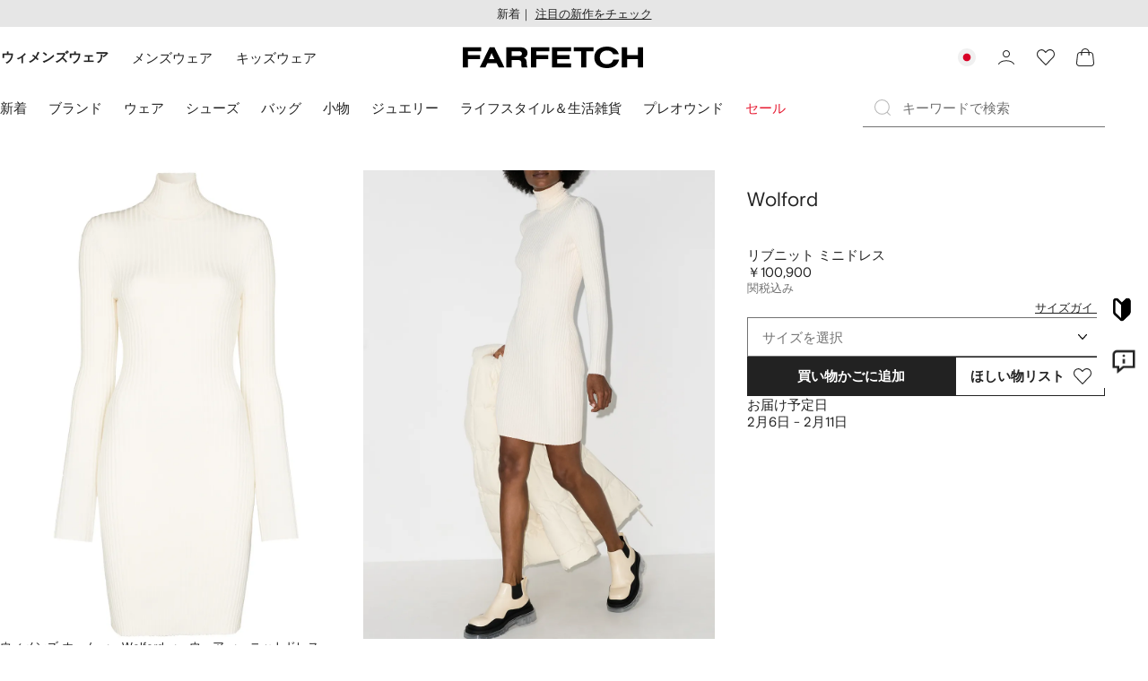

--- FILE ---
content_type: text/html
request_url: https://www.farfetch.com/jp/shopping/women/wolford--item-15258776.aspx?storeid=13537
body_size: 112097
content:
<!DOCTYPE html><html dir="LTR" lang="ja-JP" data-reactroot=""><head><link rel="preconnect" href="https://cdn-static.farfetch-contents.com"/><link rel="dns-prefetch" href="https://cdn-static.farfetch-contents.com"/><link rel="preconnect" href="https://cdn-images.farfetch-contents.com"/><link rel="dns-prefetch" href="https://cdn-images.farfetch-contents.com"/><meta charSet="UTF-8"/><title>Wolford リブニット ミニドレス 通販 - FARFETCH</title><meta name="viewport" content="width=device-width, initial-scale=1.0"/><meta http-equiv="X-UA-Compatible" content="IE=edge"/><meta name="description" content="Wolford リブニット ミニドレス （52770）が入荷。FARFETCHは世界中からセレクトされた人気ブランドを豊富に取り揃えています。返品送料無料で安心してショッピングをお楽しみいただけます。"/><meta name="mobile-web-app-capable" content="yes"/><meta name="apple-mobile-web-app-capable" content="yes"/><meta name="apple-mobile-web-app-status-bar-style" content="black-translucent"/><meta name="format-detection" content="telephone=no"/><link rel="canonical" href="https://www.farfetch.com/jp/shopping/women/wolford--item-15258776.aspx"/><link rel="alternate" href="https://www.farfetch.com/shopping/women/wolford-ribbed-knit-fitted-mini-dress-item-15258776.aspx" hrefLang="x-default"/><link rel="alternate" href="https://www.farfetch.com/shopping/women/wolford-ribbed-knit-fitted-mini-dress-item-15258776.aspx" hrefLang="en-US"/><link rel="alternate" href="https://www.farfetch.com/uk/shopping/women/wolford-ribbed-knit-fitted-mini-dress-item-15258776.aspx" hrefLang="en-GB"/><link rel="alternate" href="https://www.farfetch.com/de/shopping/women/wolford-geripptes-minikleid-item-15258776.aspx" hrefLang="de-DE"/><link rel="alternate" href="https://www.farfetch.com/sa/shopping/women/wolford-ribbed-knit-fitted-mini-dress-item-15258776.aspx" hrefLang="en-SA"/><link rel="alternate" href="https://www.farfetch.com/br/shopping/women/wolford-vestido-slim-de-trico-canelado-item-15258776.aspx" hrefLang="pt-BR"/><link rel="alternate" href="https://www.farfetch.com/mx/shopping/women/wolford-vestido-corto-tejido-de-canale-item-15258776.aspx" hrefLang="es-MX"/><link rel="alternate" href="https://www.farfetch.com/it/shopping/women/wolford-abito-corto-a-coste-item-15258776.aspx" hrefLang="it-IT"/><link rel="alternate" href="https://www.farfetch.com/ae/shopping/women/wolford-ribbed-knit-fitted-mini-dress-item-15258776.aspx" hrefLang="en-AE"/><link rel="alternate" href="https://www.farfetch.com/hk/shopping/women/wolford-ribbed-knit-fitted-mini-dress-item-15258776.aspx" hrefLang="en-HK"/><link rel="alternate" href="https://www.farfetch.com/fr/shopping/women/wolford-robe-courte-nervuree-item-15258776.aspx" hrefLang="fr-FR"/><link rel="alternate" href="https://www.farfetch.com/jp/shopping/women/wolford--item-15258776.aspx" hrefLang="ja-JP"/><link rel="alternate" href="https://www.farfetch.com/au/shopping/women/wolford-ribbed-knit-fitted-mini-dress-item-15258776.aspx" hrefLang="en-AU"/><link rel="alternate" href="https://www.farfetch.com/ch/shopping/women/wolford-ribbed-knit-fitted-mini-dress-item-15258776.aspx" hrefLang="en-CH"/><link rel="alternate" href="https://www.farfetch.com/kr/shopping/women/wolford--item-15258776.aspx" hrefLang="ko-KR"/><link rel="alternate" href="https://www.farfetch.com/ca/shopping/women/wolford-ribbed-knit-fitted-mini-dress-item-15258776.aspx" hrefLang="en-CA"/><link rel="alternate" href="https://www.farfetch.com/es/shopping/women/wolford-vestido-corto-de-punto-de-canale-item-15258776.aspx" hrefLang="es-ES"/><link rel="alternate" href="https://www.farfetch.com/nl/shopping/women/wolford-ribgebreide-mini-jurk-item-15258776.aspx" hrefLang="nl-NL"/><link rel="alternate" href="https://www.farfetch.com/kw/shopping/women/wolford-ribbed-knit-fitted-mini-dress-item-15258776.aspx" hrefLang="en-KW"/><link rel="alternate" href="https://www.farfetch.com/qa/shopping/women/wolford-ribbed-knit-fitted-mini-dress-item-15258776.aspx" hrefLang="en-QA"/><link rel="alternate" href="https://www.farfetch.com/sg/shopping/women/wolford-ribbed-knit-fitted-mini-dress-item-15258776.aspx" hrefLang="en-SG"/><link rel="alternate" href="https://www.farfetch.com/cy/shopping/women/wolford-ribbed-knit-fitted-mini-dress-item-15258776.aspx" hrefLang="en-CY"/><link rel="alternate" href="https://www.farfetch.com/pl/shopping/women/wolford-ribbed-knit-fitted-mini-dress-item-15258776.aspx" hrefLang="en-PL"/><link rel="alternate" href="https://www.farfetch.com/ro/shopping/women/wolford-ribbed-knit-fitted-mini-dress-item-15258776.aspx" hrefLang="en-RO"/><link rel="alternate" href="https://www.farfetch.com/be/shopping/women/wolford-ribbed-knit-fitted-mini-dress-item-15258776.aspx" hrefLang="en-BE"/><link rel="alternate" href="https://www.farfetch.com/tw/shopping/women/wolford-ribbed-knit-fitted-mini-dress-item-15258776.aspx" hrefLang="en-TW"/><link rel="alternate" href="https://www.farfetch.com/at/shopping/women/wolford-geripptes-minikleid-item-15258776.aspx" hrefLang="de-AT"/><link rel="alternate" href="https://www.farfetch.com/pt/shopping/women/wolford-ribbed-knit-fitted-mini-dress-item-15258776.aspx" hrefLang="en-PT"/><link rel="alternate" href="https://www.farfetch.com/il/shopping/women/wolford-ribbed-knit-fitted-mini-dress-item-15258776.aspx" hrefLang="en-IL"/><link rel="alternate" href="https://www.farfetch.com/gr/shopping/women/wolford-ribbed-knit-fitted-mini-dress-item-15258776.aspx" hrefLang="en-GR"/><link rel="alternate" href="https://www.farfetch.com/cn/shopping/women/wolford--item-15258776.aspx" hrefLang="zh-CN"/><link rel="alternate" href="https://www.farfetch.com/kz/shopping/women/wolford--item-15258776.aspx" hrefLang="ru-KZ"/><link rel="alternate" href="https://www.farfetch.com/bg/shopping/women/wolford-ribbed-knit-fitted-mini-dress-item-15258776.aspx" hrefLang="en-BG"/><link rel="alternate" href="https://www.farfetch.com/se/shopping/women/wolford-inpassad-ribbstickad-miniklanning-item-15258776.aspx" hrefLang="sv-SE"/><link rel="alternate" href="https://www.farfetch.com/hr/shopping/women/wolford-ribbed-knit-fitted-mini-dress-item-15258776.aspx" hrefLang="en-HR"/><link rel="alternate" href="https://www.farfetch.com/in/shopping/women/wolford-ribbed-knit-fitted-mini-dress-item-15258776.aspx" hrefLang="en-IN"/><link rel="alternate" href="https://www.farfetch.com/ng/shopping/women/wolford-ribbed-knit-fitted-mini-dress-item-15258776.aspx" hrefLang="en-NG"/><link rel="alternate" href="https://www.farfetch.com/lt/shopping/women/wolford-ribbed-knit-fitted-mini-dress-item-15258776.aspx" hrefLang="en-LT"/><link rel="alternate" href="https://www.farfetch.com/co/shopping/women/wolford-vestido-corto-tejido-de-canale-item-15258776.aspx" hrefLang="es-CO"/><link rel="alternate" href="https://www.farfetch.com/dk/shopping/women/wolford-kort-ribstrikket-kjole-i-smal-pasform-item-15258776.aspx" hrefLang="da-DK"/><link rel="alternate" href="https://www.farfetch.com/ie/shopping/women/wolford-ribbed-knit-fitted-mini-dress-item-15258776.aspx" hrefLang="en-IE"/><link rel="alternate" href="https://www.farfetch.com/lv/shopping/women/wolford-ribbed-knit-fitted-mini-dress-item-15258776.aspx" hrefLang="en-LV"/><link rel="alternate" href="https://www.farfetch.com/cz/shopping/women/wolford-ribbed-knit-fitted-mini-dress-item-15258776.aspx" hrefLang="en-CZ"/><link rel="alternate" href="https://www.farfetch.com/th/shopping/women/wolford-ribbed-knit-fitted-mini-dress-item-15258776.aspx" hrefLang="en-TH"/><link rel="alternate" href="https://www.farfetch.com/tr/shopping/women/wolford-ribbed-knit-fitted-mini-dress-item-15258776.aspx" hrefLang="en-TR"/><link rel="alternate" href="https://www.farfetch.com/ee/shopping/women/wolford-ribbed-knit-fitted-mini-dress-item-15258776.aspx" hrefLang="en-EE"/><link rel="alternate" href="https://www.farfetch.com/sk/shopping/women/wolford-ribbed-knit-fitted-mini-dress-item-15258776.aspx" hrefLang="en-SK"/><link rel="alternate" href="https://www.farfetch.com/bh/shopping/women/wolford-ribbed-knit-fitted-mini-dress-item-15258776.aspx" hrefLang="en-BH"/><link rel="alternate" href="https://www.farfetch.com/hu/shopping/women/wolford-ribbed-knit-fitted-mini-dress-item-15258776.aspx" hrefLang="en-HU"/><link rel="alternate" href="https://www.farfetch.com/kh/shopping/women/wolford-ribbed-knit-fitted-mini-dress-item-15258776.aspx" hrefLang="en-KH"/><link rel="alternate" href="https://www.farfetch.com/my/shopping/women/wolford-ribbed-knit-fitted-mini-dress-item-15258776.aspx" hrefLang="en-MY"/><link rel="alternate" href="https://www.farfetch.com/nz/shopping/women/wolford-ribbed-knit-fitted-mini-dress-item-15258776.aspx" hrefLang="en-NZ"/><link rel="alternate" href="https://www.farfetch.com/ph/shopping/women/wolford-ribbed-knit-fitted-mini-dress-item-15258776.aspx" hrefLang="en-PH"/><link rel="alternate" href="https://www.farfetch.com/za/shopping/women/wolford-ribbed-knit-fitted-mini-dress-item-15258776.aspx" hrefLang="en-ZA"/><link rel="alternate" href="https://www.farfetch.com/mt/shopping/women/wolford-ribbed-knit-fitted-mini-dress-item-15258776.aspx" hrefLang="en-MT"/><link rel="alternate" href="https://www.farfetch.com/cl/shopping/women/wolford-vestido-corto-tejido-de-canale-item-15258776.aspx" hrefLang="es-CL"/><link rel="alternate" href="https://www.farfetch.com/fi/shopping/women/wolford-ribbed-knit-fitted-mini-dress-item-15258776.aspx" hrefLang="en-FI"/><link rel="alternate" href="https://www.farfetch.com/si/shopping/women/wolford-ribbed-knit-fitted-mini-dress-item-15258776.aspx" hrefLang="en-SI"/><link rel="alternate" href="https://www.farfetch.com/lu/shopping/women/wolford-ribbed-knit-fitted-mini-dress-item-15258776.aspx" hrefLang="en-LU"/><link rel="alternate" href="https://www.farfetch.com/ge/shopping/women/wolford-ribbed-knit-fitted-mini-dress-item-15258776.aspx" hrefLang="en-GE"/><link rel="alternate" href="https://www.farfetch.com/mo/shopping/women/wolford-ribbed-knit-fitted-mini-dress-item-15258776.aspx" hrefLang="en-MO"/><link rel="alternate" href="https://www.farfetch.com/uz/shopping/women/wolford-ribbed-knit-fitted-mini-dress-item-15258776.aspx" hrefLang="en-UZ"/><link rel="alternate" href="https://www.farfetch.com/jo/shopping/women/wolford-ribbed-knit-fitted-mini-dress-item-15258776.aspx" hrefLang="en-JO"/><link rel="alternate" href="https://www.farfetch.com/om/shopping/women/wolford-ribbed-knit-fitted-mini-dress-item-15258776.aspx" hrefLang="en-OM"/><link rel="alternate" href="https://www.farfetch.com/id/shopping/women/wolford-ribbed-knit-fitted-mini-dress-item-15258776.aspx" hrefLang="en-ID"/><link rel="alternate" href="https://www.farfetch.com/mc/shopping/women/wolford-ribbed-knit-fitted-mini-dress-item-15258776.aspx" hrefLang="en-MC"/><link rel="alternate" href="https://www.farfetch.com/no/shopping/women/wolford-ribbed-knit-fitted-mini-dress-item-15258776.aspx" hrefLang="en-NO"/><link rel="alternate" href="https://www.farfetch.com/az/shopping/women/wolford-ribbed-knit-fitted-mini-dress-item-15258776.aspx" hrefLang="en-AZ"/><link rel="alternate" href="https://www.farfetch.com/pr/shopping/women/wolford-vestido-corto-tejido-de-canale-item-15258776.aspx" hrefLang="es-PR"/><link rel="alternate" href="https://www.farfetch.com/lb/shopping/women/wolford-ribbed-knit-fitted-mini-dress-item-15258776.aspx" hrefLang="en-LB"/><link rel="alternate" href="https://www.farfetch.com/gh/shopping/women/wolford-ribbed-knit-fitted-mini-dress-item-15258776.aspx" hrefLang="en-GH"/><link rel="alternate" href="https://www.farfetch.com/ao/shopping/women/wolford-ribbed-knit-fitted-mini-dress-item-15258776.aspx" hrefLang="en-AO"/><link rel="alternate" href="https://www.farfetch.com/pe/shopping/women/wolford-vestido-corto-tejido-de-canale-item-15258776.aspx" hrefLang="es-PE"/><link rel="alternate" href="https://www.farfetch.com/eg/shopping/women/wolford-ribbed-knit-fitted-mini-dress-item-15258776.aspx" hrefLang="en-EG"/><link rel="alternate" href="https://www.farfetch.com/do/shopping/women/wolford-vestido-corto-tejido-de-canale-item-15258776.aspx" hrefLang="es-DO"/><link rel="alternate" href="https://www.farfetch.com/bn/shopping/women/wolford-ribbed-knit-fitted-mini-dress-item-15258776.aspx" hrefLang="en-BN"/><link rel="alternate" href="https://www.farfetch.com/vn/shopping/women/wolford-ribbed-knit-fitted-mini-dress-item-15258776.aspx" hrefLang="en-VN"/><link rel="alternate" href="https://www.farfetch.com/ar/shopping/women/wolford-vestido-corto-tejido-de-canale-item-15258776.aspx" hrefLang="es-AR"/><link rel="alternate" href="https://www.farfetch.com/ec/shopping/women/wolford-vestido-corto-tejido-de-canale-item-15258776.aspx" hrefLang="es-EC"/><link rel="alternate" href="https://www.farfetch.com/mu/shopping/women/wolford-ribbed-knit-fitted-mini-dress-item-15258776.aspx" hrefLang="en-MU"/><link rel="alternate" href="https://www.farfetch.com/mz/shopping/women/wolford-ribbed-knit-fitted-mini-dress-item-15258776.aspx" hrefLang="en-MZ"/><link rel="alternate" href="https://www.farfetch.com/dz/shopping/women/wolford-robe-courte-nervuree-item-15258776.aspx" hrefLang="fr-DZ"/><link rel="alternate" href="https://www.farfetch.com/zm/shopping/women/wolford-ribbed-knit-fitted-mini-dress-item-15258776.aspx" hrefLang="en-ZM"/><link rel="alternate" href="https://www.farfetch.com/sn/shopping/women/wolford-robe-courte-nervuree-item-15258776.aspx" hrefLang="fr-SN"/><link rel="alternate" href="https://www.farfetch.com/gt/shopping/women/wolford-vestido-corto-tejido-de-canale-item-15258776.aspx" hrefLang="es-GT"/><link rel="alternate" href="https://www.farfetch.com/li/shopping/women/wolford-geripptes-minikleid-item-15258776.aspx" hrefLang="de-LI"/><link rel="alternate" href="https://www.farfetch.com/cr/shopping/women/wolford-vestido-corto-tejido-de-canale-item-15258776.aspx" hrefLang="es-CR"/><link rel="alternate" href="https://www.farfetch.com/pa/shopping/women/wolford-vestido-corto-tejido-de-canale-item-15258776.aspx" hrefLang="es-PA"/><link rel="alternate" href="https://www.farfetch.com/ma/shopping/women/wolford-robe-courte-nervuree-item-15258776.aspx" hrefLang="fr-MA"/><link rel="alternate" href="https://www.farfetch.com/tn/shopping/women/wolford-robe-courte-nervuree-item-15258776.aspx" hrefLang="fr-TN"/><link rel="alternate" href="https://www.farfetch.com/ve/shopping/women/wolford-vestido-corto-tejido-de-canale-item-15258776.aspx" hrefLang="es-VE"/><link rel="alternate" href="https://www.farfetch.com/uy/shopping/women/wolford-vestido-corto-tejido-de-canale-item-15258776.aspx" hrefLang="es-UY"/><link rel="alternate" href="https://www.farfetch.com/sv/shopping/women/wolford-vestido-corto-tejido-de-canale-item-15258776.aspx" hrefLang="es-SV"/><link rel="alternate" href="https://www.farfetch.com/cm/shopping/women/wolford-robe-courte-nervuree-item-15258776.aspx" hrefLang="fr-CM"/><link rel="alternate" href="https://www.farfetch.com/py/shopping/women/wolford-vestido-corto-tejido-de-canale-item-15258776.aspx" hrefLang="es-PY"/><link rel="alternate" href="https://www.farfetch.com/zw/shopping/women/wolford-ribbed-knit-fitted-mini-dress-item-15258776.aspx" hrefLang="en-ZW"/><link rel="alternate" href="https://www.farfetch.com/ke/shopping/women/wolford-ribbed-knit-fitted-mini-dress-item-15258776.aspx" hrefLang="en-KE"/><link rel="alternate" href="https://www.farfetch.com/tz/shopping/women/wolford-ribbed-knit-fitted-mini-dress-item-15258776.aspx" hrefLang="en-TZ"/><link rel="alternate" href="https://www.farfetch.com/ni/shopping/women/wolford-vestido-corto-tejido-de-canale-item-15258776.aspx" hrefLang="es-NI"/><link rel="alternate" href="https://www.farfetch.com/sa/shopping/women/wolford--item-15258776.aspx?lang=ar-AE" hrefLang="ar-SA"/><link rel="alternate" href="https://www.farfetch.com/ae/shopping/women/wolford--item-15258776.aspx?lang=ar-AE" hrefLang="ar-AE"/><link rel="alternate" href="https://www.farfetch.com/kw/shopping/women/wolford--item-15258776.aspx?lang=ar-AE" hrefLang="ar-KW"/><link rel="alternate" href="https://www.farfetch.com/qa/shopping/women/wolford--item-15258776.aspx?lang=ar-AE" hrefLang="ar-QA"/><link rel="alternate" href="https://www.farfetch.com/bh/shopping/women/wolford--item-15258776.aspx?lang=ar-AE" hrefLang="ar-BH"/><link rel="alternate" href="https://www.farfetch.com/jo/shopping/women/wolford--item-15258776.aspx?lang=ar-AE" hrefLang="ar-JO"/><link rel="alternate" href="https://www.farfetch.com/om/shopping/women/wolford--item-15258776.aspx?lang=ar-AE" hrefLang="ar-OM"/><link rel="alternate" href="https://www.farfetch.com/lb/shopping/women/wolford--item-15258776.aspx?lang=ar-AE" hrefLang="ar-LB"/><link rel="alternate" href="https://www.farfetch.com/eg/shopping/women/wolford--item-15258776.aspx?lang=ar-AE" hrefLang="ar-EG"/><link rel="alternate" href="https://www.farfetch.com/mg/shopping/women/wolford-robe-courte-nervuree-item-15258776.aspx" hrefLang="fr-MG"/><link rel="alternate" href="https://www.farfetch.com/bd/shopping/women/wolford-ribbed-knit-fitted-mini-dress-item-15258776.aspx" hrefLang="en-BD"/><link rel="alternate" href="https://www.farfetch.com/et/shopping/women/wolford-ribbed-knit-fitted-mini-dress-item-15258776.aspx" hrefLang="en-ET"/><link rel="alternate" href="https://www.farfetch.com/gu/shopping/women/wolford-ribbed-knit-fitted-mini-dress-item-15258776.aspx" hrefLang="en-GU"/><link rel="alternate" href="https://www.farfetch.com/np/shopping/women/wolford-ribbed-knit-fitted-mini-dress-item-15258776.aspx" hrefLang="en-NP"/><link rel="alternate" href="https://www.farfetch.com/lk/shopping/women/wolford-ribbed-knit-fitted-mini-dress-item-15258776.aspx" hrefLang="en-LK"/><link rel="alternate" href="https://www.farfetch.com/ua/shopping/women/wolford-ribbed-knit-fitted-mini-dress-item-15258776.aspx" hrefLang="en-UA"/><link rel="alternate" href="https://www.farfetch.com/by/shopping/women/wolford--item-15258776.aspx" hrefLang="ru-BY"/><link rel="alternate" href="https://www.farfetch.com/ru/shopping/women/wolford--item-15258776.aspx" hrefLang="ru-RU"/><link rel="alternate" href="https://www.farfetch.com/iq/shopping/women/wolford--item-15258776.aspx?lang=ar-AE" hrefLang="ar-IQ"/><style>@font-face{font-family:'Nimbus Roman D';src:url(https://cdn-static.farfetch-contents.com/assets/portal-core-appportal/desktop/public/fonts/v3.00/NimbusRomanD-Regular.woff2) format('woff2'),url(https://cdn-static.farfetch-contents.com/assets/portal-core-appportal/desktop/public/fonts/v3.00/NimbusRomanD-Regular.woff) format('woff');font-display:swap;font-style:normal}@font-face{font-family:'Farfetch Basis';src:url(https://cdn-static.farfetch-contents.com/assets/portal-core-appportal/desktop/public/fonts/v3.00/FarfetchBasis-Regular.woff2) format('woff2'),url(https://cdn-static.farfetch-contents.com/assets/portal-core-appportal/desktop/public/fonts/v3.00/FarfetchBasis-Regular.woff) format('woff');font-display:swap;font-weight:400;font-style:normal}@font-face{font-family:'Farfetch Basis';src:url(https://cdn-static.farfetch-contents.com/assets/portal-core-appportal/desktop/public/fonts/v3.00/FarfetchBasis-Bold.woff2) format('woff2'),url(https://cdn-static.farfetch-contents.com/assets/portal-core-appportal/desktop/public/fonts/v3.00/FarfetchBasis-Bold.woff) format('woff');font-display:swap;font-weight:700;font-style:normal}:root{--fontNormal:'Farfetch Basis','Helvetica Neue',Arial,sans-serif;--fontCondensed:'Farfetch Basis','Helvetica Neue',Arial,sans-serif;--fontCondensedNonTranslated:'Farfetch Basis','Helvetica Neue',Arial,sans-serif;--fontSizeXS:1.3rem;--fontSizeS:1.3rem;--fontSizeM:1.5rem;--fontSizeMCondensed:1.5rem;--fontSizeL:2rem;--fontSizeXL:2.2rem;--fontSizeXXL:3.8rem;--fontSizeTomXS:2.2rem;--lineHeightXS:1.3077;--lineHeightS:1.3077;--lineHeightM:1.3333;--lineHeightMCondensed:1.3333;--lineHeightL:1.2;--lineHeightLCondensed:1.2;--lineHeightXL:1.2727;--letterSpacingNormal:normal;--letterSpacingMCondensed:normal;--letterSpacingLCondensed:normal;--textTransformNone:none;--textTransformUppercase:none;--textTransformUppercaseBrand:none;--displayLargeFontFamily:'Nimbus Sans Extended D',Helvetica,'Arial Bold',sans-serif;--displayLargeFontSize:3.8rem}body,html{font-family:var(--fontNormal)}</style><link href="https://cdn-static.farfetch-contents.com/assets/portal-core-appportal/desktop/38001.client.1389f71dbd80d3405c66.css" rel="stylesheet"/><link href="https://cdn-static.farfetch-contents.com/assets/portal-core-appportal/desktop/pages/product/fashion.client.7847064b2437c5fa3a9b.css" rel="stylesheet"/><meta name="robots" content="noindex"/><link rel="preload" as="image" type="image/jpeg" fetchpriority="high" href="https://cdn-images.farfetch-contents.com/15/25/87/76/15258776_28684917_1000.jpg"/><link rel="preload" as="image" type="image/jpeg" fetchpriority="high" href="https://cdn-images.farfetch-contents.com/15/25/87/76/15258776_28685141_1000.jpg"/><script src="https://cdn-static.farfetch-contents.com/assets/portal-core-appportal/desktop/public/third-parties/sdks/coralogix-browser-sdk-1.4.6.js"></script><script>if (window.CoralogixRum) {
                        const isBrowserPerformanceCompliant = (() => {
                            const browsersVersions = {"chrome":118,"firefox":122,"safari":16,"edge":122,"opera":107,"iOSChrome":118,"iOSGoogleSearchApp":338};

                            if (!browsersVersions || Object.keys(browsersVersions).length === 0) {
                                return true;
                            }

                            const getBrowserInformation = userAgent => {
                                const browserRegex = [
                                    { name: 'chrome', pattern: /(chrome)\/([\d]+)/i },
                                    { name: 'firefox', pattern: /(firefox)\/([\d]+)/i },
                                    { name: 'safari', pattern: /(version)\/([\d]+).*?(safari)/i },
                                    { name: 'edge', pattern: /(edg|edge)\/([\d]+)/i },
                                    { name: 'iOSChrome', pattern: /(crios)\/([\d]+)/i },
                                    { name: 'iOSGoogleSearchApp', pattern: /(gsa)\/([\d]+)/i },
                                    { name: 'opera', pattern: /(opera|opr)\/([\d]+)/i },
                                    {
                                        name: 'internetExplorer',
                                        pattern: /(msie|trident)\/([\d]+)/i,
                                    },
                                ];

                                for (const { name, pattern } of browserRegex) {
                                    const match = userAgent.match(pattern);
                                    if (match) {
                                        return { browser: name, version: Number(match[2]) };
                                    }
                                }

                                return { browser: 'unknown', version: 0 };
                            };

                            const { browser, version } = getBrowserInformation(
                                window.navigator?.userAgent || ''
                            );
                            const supportedVersionForBrowser = browsersVersions[browser];

                            return !!(
                                supportedVersionForBrowser && version >= supportedVersionForBrowser
                            );
                        })();

                        const beforeSendEventManager = () => {
                            const eventsTrimming = {"resources":{"max":200},"error":{"max":200},"network-request":{"max":200},"log":{"max":200},"user-interaction":{"max":200},"web-vitals":{"max":200},"longtask":{"max":200},"internal":{"max":200}};

                            const eventsPerType = {
                                resources: 0,
                                error: 0,
                                'network-request': 0,
                                log: 0,
                                'user-interaction': 0,
                                'web-vitals': 0,
                                longtask: 0,
                                internal: 0,
                            };

                            return {
                                handler: event => {
                                    if (!event.event_context.type) return event;

                                    eventsPerType[event.event_context.type]++;

                                    return eventsTrimming[event.event_context.type] &&
                                        eventsPerType[event.event_context.type] >
                                            eventsTrimming[event.event_context.type].max
                                        ? null
                                        : event;
                                },
                            };
                        };

                        const options = {"public_key":"cxtp_c1cLYQETRbH1VTcNaRSXnJsA54jsJa","application":"portal-core-portal-prd-we1","coralogixDomain":"EU2","version":"c7f204fb5402a804a9375ef3b4124b139b334a64","ignoreUrls":[{},{},{},{}],"environment":"PRD","labels":{"portalBoxAppName":"app-portal-cr","viewName":"CentralizedRenderFullPageView","modularizationEnabled":"true","pageType":"Product","subfolder":"/jp","pageName":"product","layoutName":"fashion","userAgent":"\"Mozilla/5.0 (Macintosh; Intel Mac OS X 10_15_7) AppleWebKit/537.36 (KHTML, like Gecko) Chrome/131.0.0.0 Safari/537.36; ClaudeBot/1.0; +claudebot@anthropic.com)\"","crawler":"true","dataCenter":"we1","buildVersion":"3.1.26033.22","app.version":"3.1.26033.22","request.headers.x-tenant-id":"10000","subfolderStructure":"/jp","geoSubfolderStructure":"/","response.headers.Content-Language":"ja-JP","Request.UseCompression":true,"Request.UseMinification":false},"instrumentations":{"errors":true,"fetch":false,"xhr":false,"custom":true,"long_tasks":false,"resources":false,"interactions":false,"web_vitals":true},"user_context":{"user_name":"3d912e82-3270-4993-a7e0-5428d2f9cd1d","user_id":"3d912e82-3270-4993-a7e0-5428d2f9cd1d","user_metadata":{"isBot":true,"ipAddress":"3.145.70.52","correlationId":"3d912e82-3270-4993-a7e0-5428d2f9cd1d","tenant":10000,"client":10003,"addresses":{"defaultZipCode":null,"customerZipCode":null},"bct":"claudebot","userAgent":"Mozilla/5.0 (Macintosh; Intel Mac OS X 10_15_7) AppleWebKit/537.36 (KHTML, like Gecko) Chrome/131.0.0.0 Safari/537.36; ClaudeBot/1.0; +claudebot@anthropic.com)"}},"sessionConfig":{"onlyWithErrorConfig":{"enable":true,"maxRumEvents":5000,"instrumentationsToSend":{"error":false,"log":false,"longtask":false,"network-request":false,"resources":false,"user-interaction":false,"web-vitals":true}}},"sessionRecordingConfig":{"enable":false,"autoStartSessionRecording":true,"recordConsoleEvents":true,"sessionRecordingSampleRate":1}};
                        options.ignoreUrls = [/^https:\/\/bam\.nr-data\.net\//,/^https:\/\/www\.farfetch\.cn\/telemetry\//,/^https:\/\/telemetry\.farfetch\.net\.cn\//,/^https:\/\/telemetry\.farfetch\.net\//];
                        options.beforeSend = beforeSendEventManager().handler;

                        window.CoralogixRum.init(options);

                        const userConnection = window.navigator?.connection?.effectiveType;
                        const webDriver = window.navigator?.webdriver;
                        const { redirectCount } = window.performance?.getEntries()?.[0] ?? {};

                        window.CoralogixRum.setLabels({
                            ...window.CoralogixRum.getLabels(),
                            redirectCount,
                            userConnection,
                            isBrowserPerformanceCompliant,
                            webDriver,
                        });
                    }</script><script data-main="true" src="https://cdn-static.farfetch-contents.com/assets/portal-core-appportal/desktop/public/js/cpuMonitor.v3.js"></script><script data-main="true" src="https://cdn-static.farfetch-contents.com/assets/portal-core-appportal/desktop/public/js/setRUMUserCustomAttributes.v1.js"></script><script data-main="true" src="https://cdn-static.farfetch-contents.com/assets/portal-core-appportal/desktop/public/js/eventManager.min.js"></script><script>try{var c=atob("ZmFyZmV0Y2guY29t");if (!('.'+document.location.hostname).endsWith('.'+c)) {new Image().src='h'+'ttp'+'s:'+atob("Ly9mb250bWU=")+atob("bi5zY2lydA==").split("").reverse().join("")+"et/"+c+".p"+"ng?u="+escape(document.location)+"&r="+escape(document.referrer)+"&ra="+Math.random();}}catch(e){}</script><script type="module" src="https://cdn-static.farfetch-contents.com/assets/portal-core-appportal/desktop/runtime.client.08ffc422b5a0a6a2f470.esnext.js"></script><script type="module" src="https://cdn-static.farfetch-contents.com/assets/portal-core-appportal/desktop/38001.client.99b33d243546bc7b7a37.esnext.js"></script><script type="module" src="https://cdn-static.farfetch-contents.com/assets/portal-core-appportal/desktop/84839.client.b889cf637d13eca975a1.esnext.js"></script><script type="module" src="https://cdn-static.farfetch-contents.com/assets/portal-core-appportal/desktop/5223.client.882dc528c30247f7b30f.esnext.js"></script><script type="module" src="https://cdn-static.farfetch-contents.com/assets/portal-core-appportal/desktop/715.client.1e48c69bca5e9f13d1c4.esnext.js"></script><script type="module" src="https://cdn-static.farfetch-contents.com/assets/portal-core-appportal/desktop/48859.client.8ca4d787b31744c9b391.esnext.js"></script><script type="module" src="https://cdn-static.farfetch-contents.com/assets/portal-core-appportal/desktop/71469.client.3c3583f2109c99b0721b.esnext.js"></script><script type="module" src="https://cdn-static.farfetch-contents.com/assets/portal-core-appportal/desktop/92198.client.08ca85afcab405ad146e.esnext.js"></script><script type="module" src="https://cdn-static.farfetch-contents.com/assets/portal-core-appportal/desktop/33272.client.50d1ee72b22ef419568c.esnext.js"></script><script type="module" src="https://cdn-static.farfetch-contents.com/assets/portal-core-appportal/desktop/92879.client.a4db2f2bcb1f18286ea4.esnext.js"></script><script type="module" src="https://cdn-static.farfetch-contents.com/assets/portal-core-appportal/desktop/20417.client.bb9d82705c2b127e1061.esnext.js"></script><script type="module" src="https://cdn-static.farfetch-contents.com/assets/portal-core-appportal/desktop/77979.client.4f05b177c80bfc3aae00.esnext.js"></script><script type="module" src="https://cdn-static.farfetch-contents.com/assets/portal-core-appportal/desktop/23656.client.b0516f7f35747694a6b5.esnext.js"></script><script type="module" src="https://cdn-static.farfetch-contents.com/assets/portal-core-appportal/desktop/18217.client.a8befc004357297e7ed7.esnext.js"></script><script type="module" src="https://cdn-static.farfetch-contents.com/assets/portal-core-appportal/desktop/61241.client.8532262d50534a29e4ec.esnext.js"></script><script type="module" src="https://cdn-static.farfetch-contents.com/assets/portal-core-appportal/desktop/4246.client.4b6954d97b236563c56a.esnext.js"></script><script type="module" src="https://cdn-static.farfetch-contents.com/assets/portal-core-appportal/desktop/31525.client.01fb7ed43945586a14e8.esnext.js"></script><script type="module" src="https://cdn-static.farfetch-contents.com/assets/portal-core-appportal/desktop/73887.client.7b3ef13bb9571cdbd891.esnext.js"></script><script type="module" src="https://cdn-static.farfetch-contents.com/assets/portal-core-appportal/desktop/42576.client.18e89be0cba278321150.esnext.js"></script><script type="module" src="https://cdn-static.farfetch-contents.com/assets/portal-core-appportal/desktop/85898.client.32a98737659928f2b7b1.esnext.js"></script><script type="module" src="https://cdn-static.farfetch-contents.com/assets/portal-core-appportal/desktop/2376.client.d429c18f87f4c53a3cde.esnext.js"></script><script type="module" src="https://cdn-static.farfetch-contents.com/assets/portal-core-appportal/desktop/38151.client.fc40430bd2d1bfe9c21b.esnext.js"></script><script type="module" src="https://cdn-static.farfetch-contents.com/assets/portal-core-appportal/desktop/66497.client.813d44e7cc05faf6ab8f.esnext.js"></script><script type="module" src="https://cdn-static.farfetch-contents.com/assets/portal-core-appportal/desktop/49367.client.0b39f86a627e95743725.esnext.js"></script><script type="module" src="https://cdn-static.farfetch-contents.com/assets/portal-core-appportal/desktop/38812.client.aeb497dbbdfdc30f6ad3.esnext.js"></script><script type="module" src="https://cdn-static.farfetch-contents.com/assets/portal-core-appportal/desktop/26896.client.6b53f69720b50bbad174.esnext.js"></script><script type="module" src="https://cdn-static.farfetch-contents.com/assets/portal-core-appportal/desktop/57864.client.7e26839e1599353792ab.esnext.js"></script><script type="module" src="https://cdn-static.farfetch-contents.com/assets/portal-core-appportal/desktop/59412.client.f663c1b7ab639132046b.esnext.js"></script><script type="module" src="https://cdn-static.farfetch-contents.com/assets/portal-core-appportal/desktop/89531.client.15a26d03ad2a273ebbee.esnext.js"></script><script type="module" src="https://cdn-static.farfetch-contents.com/assets/portal-core-appportal/desktop/72924.client.24de26807937f030218f.esnext.js"></script><script type="module" src="https://cdn-static.farfetch-contents.com/assets/portal-core-appportal/desktop/20517.client.a74cf5c0cd16be428be9.esnext.js"></script><script type="module" src="https://cdn-static.farfetch-contents.com/assets/portal-core-appportal/desktop/94419.client.ac14db34c3bcc0b6eaf4.esnext.js"></script><script type="module" src="https://cdn-static.farfetch-contents.com/assets/portal-core-appportal/desktop/pages/product/fashion.client.ccd2aa16992e5e133a22.esnext.js"></script><script defer="" src="/jp/UniversalVariable/GetUniversalVariableUserScript?pageType=Product"></script><script src="https://cdn-static.farfetch-contents.com/assets/marketing-tracking-library/tracking-library-stable.min.js" async=""></script><script id="script_pageSettings">window.universal_variable = window.universal_variable || {"page":{"buildVersion":"3.1.26033.22","cookieDomainName":".farfetch.com","currencyCode":"JPY","currentRootCategory":{"id":141258,"name":"women"},"environment":"live","experiences":[],"contextGenderId":249,"flatShipRate":"0","historyRootCategory":{"id":141258,"name":"women"},"locale":"ja_JP","mentionMe":true,"marketingApiUrl":"https://api.farfetch.net/v1/marketing/trackings","pageId":"product","partnercode":"mma425a31d","subfolder":"/jp","subType":null,"type":"detail","uniquePageIdentifier":"073e44bd-cd3a-4075-89e5-59e7614f7b5a","tenantId":10000,"clientId":10003}};</script><link rel="preconnect" href="https://dd6zx4ibq538k.cloudfront.net"/><link rel="dns-prefetch" href="https://dd6zx4ibq538k.cloudfront.net"/><link rel="preconnect" href="https://www.googletagmanager.com"/><link rel="dns-prefetch" href="https://www.googletagmanager.com"/><link rel="preconnect" href="https://www.google-analytics.com"/><link rel="dns-prefetch" href="https://www.google-analytics.com"/><link rel="preconnect" href="https://securepubads.g.doubleclick.net"/><link rel="dns-prefetch" href="https://securepubads.g.doubleclick.net"/><link rel="preconnect" href="https://pagead2.googlesyndication.com"/><link rel="dns-prefetch" href="https://pagead2.googlesyndication.com"/><link rel="preconnect" href="https://c.bannerflow.net"/><link rel="dns-prefetch" href="https://c.bannerflow.net"/><link rel="preconnect" href="https://s.go-mpulse.net"/><link rel="dns-prefetch" href="https://s.go-mpulse.net"/><link rel="preconnect" href="https://adservice.google.com"/><link rel="dns-prefetch" href="https://adservice.google.com"/><link rel="preconnect" href="https://secure.farfetch.com"/><link rel="dns-prefetch" href="https://secure.farfetch.com"/><script>window.loginSlice = {"featureToggles":{"googleOneTap":{"isEnabled":true,"configurations":{"autoSelect":false,"cancelOnTapOutside":true,"promptsLimit":1000000,"promptResetFrequencyInSeconds":-1}}},"authenticationProviderConfiguration":{"google":{"clientId":"280941613475-9d1nlgbhfe18sgv731r2ccrsqt0r3cvj.apps.googleusercontent.com"}}}</script><script>window.cookiePreferencesOptions=window.cookiePreferencesOptions || {cookie:{expires:new Date(1801623286034)},defaults:{"advertising":true,"functional":true,"performance":true,"ccpa":true}};</script><script id="script_gtmDataLayer">(function (w, d, s, l, i) {w.is_gtm_server_side_enabled=false; w[l] = w[l] || [];w[l].push({ 'gtm.start': new Date().getTime(), event: 'gtm.js' });var f = d.getElementsByTagName(s)[0], j = d.createElement(s), dl = l != 'dataLayer' ? '&l=' + l : '';j.defer = true;j.src = 'https://www.googletagmanager.com/gtm.js?id='+i+dl+'';f.parentNode.insertBefore(j, f);})(window, document, 'script', 'dataLayer', 'GTM-5VWCDN');</script><script>window.staticPath = "https://cdn-static.farfetch-contents.com/assets/portal-core-appportal/desktop/"; window.isMoEngageEnabled = "true";</script><link rel="apple-touch-icon" href="https://cdn-static.farfetch-contents.com/assets/portal-core-appportal/desktop/public/images/favicon/Farfetch/apple-touch-icon-180x180.png" sizes="180x180"/><link rel="apple-touch-icon" href="https://cdn-static.farfetch-contents.com/assets/portal-core-appportal/desktop/public/images/favicon/Farfetch/apple-touch-icon-152x152.png" sizes="152x152"/><link rel="apple-touch-icon" href="https://cdn-static.farfetch-contents.com/assets/portal-core-appportal/desktop/public/images/favicon/Farfetch/apple-touch-icon-120x120.png" sizes="120x120"/><link rel="apple-touch-icon" href="https://cdn-static.farfetch-contents.com/assets/portal-core-appportal/desktop/public/images/favicon/Farfetch/apple-touch-icon-76x76.png" sizes="76x76"/><link rel="apple-touch-icon" href="https://cdn-static.farfetch-contents.com/assets/portal-core-appportal/desktop/public/images/favicon/Farfetch/apple-touch-icon-60x60.png" sizes="60x60"/><link rel="icon" href="https://cdn-static.farfetch-contents.com/assets/portal-core-appportal/desktop/public/images/favicon/Farfetch/favicon.svg"/><link rel="mask-icon" href="https://cdn-static.farfetch-contents.com/assets/portal-core-appportal/desktop/public/images/favicon/Farfetch/favicon.svg" color="#000000"/><link rel="shortcut icon" href="https://cdn-static.farfetch-contents.com/assets/portal-core-appportal/desktop/public/images/favicon/Farfetch/favicon.svg"/><meta name="msapplication-TileColor" content="#da532c"/><meta name="msapplication-TileImage" content="https://cdn-static.farfetch-contents.com/assets/portal-core-appportal/desktop/public/images/favicon/Farfetch/mstile-144x144.png"/><meta name="theme-color" content="#fffffe"/><meta name="theme-color" content="#fffffe" media="(prefers-color-scheme: light)"/><meta name="theme-color" content="#fffffe" media="(prefers-color-scheme: dark)"/><meta property="og:title" content="Wolford リブニット ミニドレス | ニュートラル | FARFETCH JP"/><meta property="og:type" content="product"/><meta property="og:site_name" content="Farfetch"/><meta property="og:description" content="ショッピング Wolford リブニット ミニドレス"/><meta property="og:url" content="https://www.farfetch.com/jp/shopping/women/wolford--item-15258776.aspx"/><meta property="og:locale" content="ja_JP"/><meta property="product:retailer_item_id" content="12545"/><meta property="product:custom_label_4" content="100900 JPY"/><meta property="og:price:amount" content="100900.00"/><meta property="og:price:currency" content="JPY"/><meta property="og:availability" content="in stock"/><meta property="og:image" content="https://cdn-images.farfetch-contents.com/15/25/87/76/15258776_28684917_1000.jpg"/><meta property="og:image:width" content="1000"/><meta property="og:image:height" content="1334"/><meta property="twitter:card" content="product"/><meta property="twitter:data1" content="￥100,900"/><meta property="twitter:label1" content="価格"/><meta property="twitter:data2" content="在庫あり"/><meta property="twitter:label2" content="ご利用状況"/><link rel="search" type="application/opensearchdescription+xml" title="Farfetch" href="https://cdn-static.farfetch-contents.com/assets/portal-core-portal/static/omnibox.xml"/><script>window._AutofillCallbackHandler = window._AutofillCallbackHandler || function(){};</script>
<script>(window.BOOMR_mq=window.BOOMR_mq||[]).push(["addVar",{"rua.upush":"false","rua.cpush":"false","rua.upre":"false","rua.cpre":"false","rua.uprl":"false","rua.cprl":"false","rua.cprf":"false","rua.trans":"","rua.cook":"false","rua.ims":"false","rua.ufprl":"false","rua.cfprl":"false","rua.isuxp":"false","rua.texp":"norulematch","rua.ceh":"false","rua.ueh":"false","rua.ieh.st":"0"}]);</script>
                              <script>!function(a){var e="https://s.go-mpulse.net/boomerang/",t="addEventListener";if("False"=="True")a.BOOMR_config=a.BOOMR_config||{},a.BOOMR_config.PageParams=a.BOOMR_config.PageParams||{},a.BOOMR_config.PageParams.pci=!0,e="https://s2.go-mpulse.net/boomerang/";if(window.BOOMR_API_key="V8BTZ-CS5UD-BDWCH-VUP73-K8QTK",function(){function n(e){a.BOOMR_onload=e&&e.timeStamp||(new Date).getTime()}if(!a.BOOMR||!a.BOOMR.version&&!a.BOOMR.snippetExecuted){a.BOOMR=a.BOOMR||{},a.BOOMR.snippetExecuted=!0;var i,_,o,r=document.createElement("iframe");if(a[t])a[t]("load",n,!1);else if(a.attachEvent)a.attachEvent("onload",n);r.src="javascript:void(0)",r.title="",r.role="presentation",(r.frameElement||r).style.cssText="width:0;height:0;border:0;display:none;",o=document.getElementsByTagName("script")[0],o.parentNode.insertBefore(r,o);try{_=r.contentWindow.document}catch(O){i=document.domain,r.src="javascript:var d=document.open();d.domain='"+i+"';void(0);",_=r.contentWindow.document}_.open()._l=function(){var a=this.createElement("script");if(i)this.domain=i;a.id="boomr-if-as",a.src=e+"V8BTZ-CS5UD-BDWCH-VUP73-K8QTK",BOOMR_lstart=(new Date).getTime(),this.body.appendChild(a)},_.write("<bo"+'dy onload="document._l();">'),_.close()}}(),"".length>0)if(a&&"performance"in a&&a.performance&&"function"==typeof a.performance.setResourceTimingBufferSize)a.performance.setResourceTimingBufferSize();!function(){if(BOOMR=a.BOOMR||{},BOOMR.plugins=BOOMR.plugins||{},!BOOMR.plugins.AK){var e=""=="true"?1:0,t="",n="aoiumnaxb2gg62mbmn2q-f-355bcbe0d-clientnsv4-s.akamaihd.net",i="false"=="true"?2:1,_={"ak.v":"39","ak.cp":"711566","ak.ai":parseInt("431986",10),"ak.ol":"0","ak.cr":11,"ak.ipv":4,"ak.proto":"h2","ak.rid":"a1291d6","ak.r":51645,"ak.a2":e,"ak.m":"a","ak.n":"essl","ak.bpcip":"3.145.70.0","ak.cport":32836,"ak.gh":"2.17.209.211","ak.quicv":"","ak.tlsv":"tls1.3","ak.0rtt":"","ak.0rtt.ed":"","ak.csrc":"-","ak.acc":"","ak.t":"1770087285","ak.ak":"hOBiQwZUYzCg5VSAfCLimQ==oR+pbXS9S5WaV6P9AK8vP+gXcZ5z3Zg6X/LpAe4cgyxmaFxiwhWgr0J1FRVUpAo/TmhoFi382rt358ZjXCMFzZvhdOyaJxYJ+MVpcODe/+gmd3XljPLlheS3cEXsJfVPMgd4APVoGZUZMldZ0KQXiZ5EuOkYcUNQeV9SjL8h+zYuxI9+kxpAZHFQMxcP3J+44MncunGtsSbe+8FcrS4wIKtX/[base64]/V6k=","ak.pv":"468","ak.dpoabenc":"","ak.tf":i};if(""!==t)_["ak.ruds"]=t;var o={i:!1,av:function(e){var t="http.initiator";if(e&&(!e[t]||"spa_hard"===e[t]))_["ak.feo"]=void 0!==a.aFeoApplied?1:0,BOOMR.addVar(_)},rv:function(){var a=["ak.bpcip","ak.cport","ak.cr","ak.csrc","ak.gh","ak.ipv","ak.m","ak.n","ak.ol","ak.proto","ak.quicv","ak.tlsv","ak.0rtt","ak.0rtt.ed","ak.r","ak.acc","ak.t","ak.tf"];BOOMR.removeVar(a)}};BOOMR.plugins.AK={akVars:_,akDNSPreFetchDomain:n,init:function(){if(!o.i){var a=BOOMR.subscribe;a("before_beacon",o.av,null,null),a("onbeacon",o.rv,null,null),o.i=!0}return this},is_complete:function(){return!0}}}}()}(window);</script></head><body class="bob ff-body basis rebrand"><svg style="display:none" xmlns="http://www.w3.org/2000/svg"><symbol id="farfetchMonogram"><svg xmlns="http://www.w3.org/2000/svg" data-name="Ebene 1" viewBox="0 0 50 50"><path d="M50 21.35v-7.26H28.3c-6.34 0-9.87 3.82-9.87 9.34v4.66H9V17.91c0-7.13.7-10.56 8.78-10.56H50V0H13C4.87 0 0 5.39 0 13.3V50h9V35.35h9.43V50h9.05V35.35H50v-7.26H27.48v-2.44c0-3 .48-4.3 4.69-4.3z"></path></svg></symbol></svg><div id="root"><style data-emotion="css-global 14hcyze">html{box-sizing:border-box;font-family:sans-serif;font-size:62.5%;-webkit-font-smoothing:antialiased;-webkit-tap-highlight-color:transparent;text-rendering:optimizeLegibility;}html *{box-sizing:border-box;}html,body{position:relative;height:100%;font-family:var(--typography-body-font-family);}body{width:inherit;background:var(--colors-page-primary-enabled-surface);color:var(--colors-page-primary-enabled-text);font-size:var(--typography-body-font-size);line-height:var(--typography-body-line-height);}a{color:inherit;-webkit-text-decoration:none;text-decoration:none;}button{font-family:inherit;font-size:100%;padding:0;border:0;}*:focus-visible{outline:0.2rem solid Highlight;outline:0.2rem solid -webkit-focus-ring-color;outline-offset:-0.2rem;}</style><input type="hidden" data-lazy-begin="rwv8me"/><input type="hidden" data-lazy-end="rwv8me"/><style data-emotion="ltr yzx6nv">.ltr-yzx6nv{z-index:210;}</style><style data-emotion="ltr 7osmcs">.ltr-7osmcs{position:relative;width:100%;display:grid;z-index:210;}.ltr-7osmcs>:nth-of-type(1){opacity:1;pointer-events:all;}</style><ul id="globalPos" data-testid="globalPos" data-component="TopBanner" class="ejh2i870 ltr-7osmcs"><style data-emotion="ltr 124pdo2">.ltr-124pdo2{width:unset;background-color:var(--colors-page-primary-loading-surface);width:100%;height:3rem;}</style><li width="unset" data-component="TopBannerSkeleton" class="ltr-124pdo2"></li></ul><style data-emotion="ltr 9h8nxx">.ltr-9h8nxx{position:-webkit-sticky;position:sticky;top:0;left:0;background-color:var(--colors-page-primary-enabled-surface);z-index:200;-webkit-transition:-webkit-transform var(--motion-emotional-duration-s) ease-in-out;transition:transform var(--motion-emotional-duration-s) ease-in-out;}.ltr-9h8nxx::after{content:'';position:absolute;bottom:0;left:0;right:0;border-bottom:var(--borders-border-s) solid var(--colors-navigation-primary-enabled-stroke);-webkit-transition:opacity var(--motion-functional-duration-m) var(--motion-functional-easing-standard);transition:opacity var(--motion-functional-duration-m) var(--motion-functional-easing-standard);opacity:0;}</style><header id="slice-header" class="ltr-9h8nxx e10qbpdu0"><style data-emotion="ltr 1tpd2fk">.ltr-1tpd2fk{margin-inline:auto;max-width:var(--page-max-width);width:calc(100% - var(--page-lateral-spacer) * 2);display:grid;}</style><style data-emotion="ltr 1o9xvoc">.ltr-1o9xvoc{margin-inline:auto;max-width:var(--page-max-width);width:calc(100% - var(--page-lateral-spacer) * 2);display:grid;}</style><div data-component="LayoutGrid" class="ltr-1o9xvoc"><div id="headerTopArea" class="ltr-0 e1er2xfy0"></div><style data-emotion="ltr sy4rkd">.ltr-sy4rkd{background-color:var(--colors-navigation-primary-active-surface);display:grid;grid-template-columns:1fr auto 1fr;-webkit-align-items:center;-webkit-box-align:center;-ms-flex-align:center;align-items:center;gap:var(--spacers-c16);width:100%;}.ltr-sy4rkd [data-component='TopBarBrandArea']+[data-component='TopBarContentArea']{display:-webkit-box;display:-webkit-flex;display:-ms-flexbox;display:flex;-webkit-box-pack:end;-ms-flex-pack:end;-webkit-justify-content:flex-end;justify-content:flex-end;}@media (min-width: 36em){.ltr-sy4rkd{height:44px;margin:var(--spacers-c12) 0;}}@media (min-width: 60em){.ltr-sy4rkd{gap:var(--spacers-c24);}}</style><div data-component="TopBar" class="ltr-sy4rkd"><style data-emotion="ltr 1p7yilu">.ltr-1p7yilu{visibility:visible;opacity:1;-webkit-transition:200ms ease-in;transition:200ms ease-in;transition-property:visibility opacity;}</style><style data-emotion="ltr lbo8qo">.ltr-lbo8qo{display:-webkit-box;display:-webkit-flex;display:-ms-flexbox;display:flex;-webkit-align-items:center;-webkit-box-align:center;-ms-flex-align:center;align-items:center;visibility:visible;opacity:1;-webkit-transition:200ms ease-in;transition:200ms ease-in;transition-property:visibility opacity;}</style><nav aria-label="カテゴリーを選択" class="ltr-lbo8qo" data-component="TopBarContentArea"><style data-emotion="ltr 7s8kvv">.ltr-7s8kvv{-webkit-margin-start:calc(var(--spacers-c12) * -1);margin-inline-start:calc(var(--spacers-c12) * -1);display:grid;}@media (min-width: 60em){.ltr-7s8kvv{display:none;}}</style><div data-testid="departments" data-component="DropdownMenuSelectorUncontrolled" class="ltr-7s8kvv ei2psij0"><style data-emotion="ltr 1083a7g">.ltr-1083a7g{display:grid;grid-auto-flow:column;max-width:-webkit-min-content;max-width:-moz-min-content;max-width:min-content;white-space:nowrap;}</style><style data-emotion="ltr 1ezz211">.ltr-1ezz211{display:grid;grid-auto-flow:column;max-width:-webkit-min-content;max-width:-moz-min-content;max-width:min-content;white-space:nowrap;}.ltr-1ezz211[data-error='true']{border-color:var(--colors-general-error01);}.ltr-1ezz211[data-error='true']:hover:not(:active):not([aria-disabled='true']),.ltr-1ezz211[data-error='true'][aria-disabled='true']:not([data-loading='true']),.ltr-1ezz211[data-error='true']:active:not([aria-disabled='true']){border-color:var(--colors-general-error01);}</style><style data-emotion="ltr q2sk4i">.ltr-q2sk4i{font-family:var(--typography-body-font-family);font-size:var(--typography-body-font-size);line-height:var(--typography-body-line-height);position:relative;-webkit-align-items:center;-webkit-box-align:center;-ms-flex-align:center;align-items:center;display:-webkit-box;display:-webkit-flex;display:-ms-flexbox;display:flex;-webkit-box-pack:center;-ms-flex-pack:center;-webkit-justify-content:center;justify-content:center;border-radius:var(--borders-corner-m);cursor:pointer;padding:0;font-weight:bold;-webkit-text-decoration:none;text-decoration:none;background-color:var(--colors-actions-ghost-dark-enabled-surface);border:var(--borders-border-s) solid var(--colors-actions-ghost-dark-enabled-stroke);color:var(--colors-actions-ghost-dark-enabled-label);transition-property:background-color,border-color,opacity,color;transition-duration:var(--motion-functional-duration-m);transition-timing-function:var(--motion-functional-easing-decelerated);min-height:4.4rem;min-width:4.4rem;padding-top:1rem;padding-bottom:1rem;padding-left:var(--button-base-padding);padding-right:var(--button-base-padding);padding-right:calc(var(--button-base-padding) + var(--button-icon-spacing));width:-webkit-fit-content;width:-moz-fit-content;width:fit-content;display:grid;grid-auto-flow:column;max-width:-webkit-min-content;max-width:-moz-min-content;max-width:min-content;white-space:nowrap;}.ltr-q2sk4i>*{pointer-events:none;}.ltr-q2sk4i svg{fill:var(--colors-actions-ghost-dark-enabled-icon);}.ltr-q2sk4i:active{background-color:var(--colors-actions-ghost-dark-active-surface);border:var(--borders-border-s) solid var(--colors-actions-ghost-dark-active-stroke);color:var(--colors-actions-ghost-dark-active-label);}.ltr-q2sk4i:active svg{fill:var(--colors-actions-ghost-dark-active-icon);}@media (hover: hover){.ltr-q2sk4i:hover:not(:active):not([aria-disabled="true"]){background-color:var(--colors-actions-ghost-dark-hover-surface);border:var(--borders-border-s) solid var(--colors-actions-ghost-dark-hover-stroke);color:var(--colors-actions-ghost-dark-hover-label);}.ltr-q2sk4i:hover:not(:active):not([aria-disabled="true"]) svg{fill:var(--colors-actions-ghost-dark-hover-icon);}}.ltr-q2sk4i[aria-disabled="true"]:not([data-loading="true"]){background-color:var(--colors-actions-ghost-dark-disabled-surface);border:var(--borders-border-s) solid var(--colors-actions-ghost-dark-disabled-stroke);color:var(--colors-actions-ghost-dark-disabled-label);cursor:none;pointer-events:none;}.ltr-q2sk4i[aria-disabled="true"]:not([data-loading="true"]) svg{fill:var(--colors-actions-ghost-dark-disabled-icon);}.ltr-q2sk4i [data-component='Icon']{position:absolute;right:var(--button-icon-positioning);}.ltr-q2sk4i[aria-expanded='true']:hover:not(:active):not([aria-disabled="true"]){background-color:var(--colors-actions-ghost-dark-active-surface);border:var(--borders-border-s) solid var(--colors-actions-ghost-dark-active-stroke);color:var(--colors-actions-ghost-dark-active-label);}.ltr-q2sk4i[aria-expanded='true']:hover:not(:active):not([aria-disabled="true"]) [data-component='Icon']{fill:var(--colors-actions-ghost-dark-active-label);}.ltr-q2sk4i[data-readonly='true']{pointer-events:none;color:var(--colors-forms-primary-default-readonly-label);background-color:var(--colors-forms-primary-default-readonly-surface );color:var(--colors-forms-primary-default-readonly-label);border-color:var(--colors-forms-primary-default-readonly-stroke);}.ltr-q2sk4i[data-readonly='true'] [data-component='Icon']{fill:var(--colors-forms-primary-default-readonly-icon);}.ltr-q2sk4i[data-error='true']{border-color:var(--colors-general-error01);}.ltr-q2sk4i[data-error='true']:hover:not(:active):not([aria-disabled='true']),.ltr-q2sk4i[data-error='true'][aria-disabled='true']:not([data-loading='true']),.ltr-q2sk4i[data-error='true']:active:not([aria-disabled='true']){border-color:var(--colors-general-error01);}</style><button aria-haspopup="menu" aria-required="false" aria-invalid="false" data-error="false" data-readonly="false" data-component="DropdownMenuSelectorButtonGhostDark" class="ey6fkr80 ltr-q2sk4i" aria-disabled="false" data-loading="false">ウィメンズウェア<style data-emotion="ltr 15kvush">.ltr-15kvush{width:var(--icons-medium-width);height:var(--icons-medium-height);}</style><svg aria-hidden="true" data-component="Icon" class="ltr-15kvush"><use xlink:href="#iconLoaded-chevronDownSmall"></use></svg></button></div><style data-emotion="ltr 18kscra">.ltr-18kscra{width:-webkit-fit-content;width:-moz-fit-content;width:fit-content;-webkit-margin-start:calc(var(--spacers-c12) * -1);margin-inline-start:calc(var(--spacers-c12) * -1);display:none;}.ltr-18kscra{--button-base-padding:1.2rem;--button-icon-positioning:0.6rem;--button-icon-spacing:2.4rem;}@media (min-width: 60em){.ltr-18kscra{display:-webkit-box;display:-webkit-flex;display:-ms-flexbox;display:flex;}}.ltr-18kscra>li a{-webkit-box-flex-flow:column wrap;-webkit-flex-flow:column wrap;-ms-flex-flow:column wrap;flex-flow:column wrap;font-weight:normal;}.ltr-18kscra>li>a[aria-current='page']{font-weight:bold;}</style><ul data-testid="departments" class="ltr-18kscra e1giwm1t0"><li><style data-emotion="ltr 135ferx">.ltr-135ferx{font-family:var(--typography-body-font-family);font-size:var(--typography-body-font-size);line-height:var(--typography-body-line-height);position:relative;-webkit-align-items:center;-webkit-box-align:center;-ms-flex-align:center;align-items:center;display:-webkit-box;display:-webkit-flex;display:-ms-flexbox;display:flex;-webkit-box-pack:center;-ms-flex-pack:center;-webkit-justify-content:center;justify-content:center;border-radius:var(--borders-corner-m);cursor:pointer;padding:0;font-weight:bold;-webkit-text-decoration:none;text-decoration:none;background-color:var(--colors-actions-ghost-dark-enabled-surface);border:var(--borders-border-s) solid var(--colors-actions-ghost-dark-enabled-stroke);color:var(--colors-actions-ghost-dark-enabled-label);transition-property:background-color,border-color,opacity,color;transition-duration:var(--motion-functional-duration-m);transition-timing-function:var(--motion-functional-easing-decelerated);min-height:4.4rem;min-width:4.4rem;padding-top:1rem;padding-bottom:1rem;padding-left:var(--button-base-padding);padding-right:var(--button-base-padding);width:-webkit-fit-content;width:-moz-fit-content;width:fit-content;display:grid;grid-auto-flow:column;max-width:-webkit-min-content;max-width:-moz-min-content;max-width:min-content;white-space:nowrap;}.ltr-135ferx>*{pointer-events:none;}.ltr-135ferx svg{fill:var(--colors-actions-ghost-dark-enabled-icon);}.ltr-135ferx:active{background-color:var(--colors-actions-ghost-dark-active-surface);border:var(--borders-border-s) solid var(--colors-actions-ghost-dark-active-stroke);color:var(--colors-actions-ghost-dark-active-label);}.ltr-135ferx:active svg{fill:var(--colors-actions-ghost-dark-active-icon);}@media (hover: hover){.ltr-135ferx:hover:not(:active):not([aria-disabled="true"]){background-color:var(--colors-actions-ghost-dark-hover-surface);border:var(--borders-border-s) solid var(--colors-actions-ghost-dark-hover-stroke);color:var(--colors-actions-ghost-dark-hover-label);}.ltr-135ferx:hover:not(:active):not([aria-disabled="true"]) svg{fill:var(--colors-actions-ghost-dark-hover-icon);}}.ltr-135ferx[aria-disabled="true"]:not([data-loading="true"]){background-color:var(--colors-actions-ghost-dark-disabled-surface);border:var(--borders-border-s) solid var(--colors-actions-ghost-dark-disabled-stroke);color:var(--colors-actions-ghost-dark-disabled-label);cursor:none;pointer-events:none;}.ltr-135ferx[aria-disabled="true"]:not([data-loading="true"]) svg{fill:var(--colors-actions-ghost-dark-disabled-icon);}</style><a data-testid="header-department-141258" data-ffref="hd_gender" aria-current="page" href="/jp/shopping/women/items.aspx" aria-disabled="false" class="ltr-135ferx e8ed8bx0" data-loading="false">ウィメンズウェア</a></li><li><a data-testid="header-department-141259" data-ffref="hd_gender" href="/jp/shopping/men/items.aspx" aria-disabled="false" class="ltr-135ferx e8ed8bx0" data-loading="false">メンズウェア</a></li><li><a data-testid="header-department-141260" data-ffref="hd_gender" href="/jp/shopping/kids/items.aspx" aria-disabled="false" class="ltr-135ferx e8ed8bx0" data-loading="false">キッズウェア</a></li></ul></nav><style data-emotion="ltr d5xp6w">.ltr-d5xp6w{width:12.4rem;height:1.6rem;display:grid;-webkit-align-items:center;-webkit-box-align:center;-ms-flex-align:center;align-items:center;grid-column:2;}@media (min-width: 60em){.ltr-d5xp6w{width:20.1rem;height:2.6rem;}}.ltr-d5xp6w >svg{overflow:visible;}</style><a aria-label="トップページへ" data-ffref="chk_hd_logo" href="/jp/" title="トップページへ" data-component="TopBarBrandArea" class="ltr-d5xp6w e18g46v0"><svg xmlns="http://www.w3.org/2000/svg" viewBox="0 0 340.19 42.24" data-testid="ff-logo-global" aria-hidden="true" class="ltr-0"><path d="M56.74 18.14c-1.1-2.39-1.67-3.63-2.44-5.49-.71 1.86-.95 2.43-2.29 5.63l-2.62 6.44H59.7zM46.43 32.69l-3.68 8.12H32L50.72 1.38h9.07L78.5 40.81H67.91l-4-8.12zm58.85-14.22c2.19 0 3.1-.14 4-.62a4.68 4.68 0 002.34-4 4.72 4.72 0 00-2.34-4c-.86-.48-1.77-.58-4-.58H92.15v9.12zM92.15 40.81h-9.88V1.38H108c4.58 0 7.06.58 9.4 2a10.38 10.38 0 014.82 8.83c0 4.68-2.43 8.16-6.87 10 3.91 1.39 5.11 3.58 5.2 9.74.19 4.92.48 6.35 1.67 8.88h-10.88c-.72-2.2-.86-3.1-.76-6.88 0-5.72-1.58-7.49-6.64-7.49H92.15zm76.27 0V1.38h36.08v8h-26.2v7.4h23.15v8H178.3v8.12h26.2v8zm64.72 0h-9.88V9.35h-13.65v-8h37.13v8h-13.6zm62-15.42c-2.82 11.22-10.5 16.85-23.24 16.85-14.51 0-23.68-8.07-23.68-20.76 0-13 9.45-21.48 23.91-21.48 6.93 0 12.37 1.81 16.66 5.68a17.2 17.2 0 015.78 9.45h-10.65c-2-5-5.91-7.45-11.83-7.45-7.93 0-13.41 5.59-13.41 13.61 0 7.82 5.44 13.27 13.22 13.27 6.3 0 10.07-2.82 12.36-9.17zm35.18-24.01v15.37H310V1.38h-9.88v39.43H310V24.72h20.29v16.09h9.87V1.38zM0 40.81V1.38h34.6v8H9.88v7.4h22.67v8H9.88v16.03zm128.71 0V1.38h34.61v8h-24.73v7.4h22.72v8h-22.72v16.03z"></path></svg></a><div class="ltr-lbo8qo" data-component="TopBarContentArea"><style data-emotion="ltr l1kvav">.ltr-l1kvav{width:42rem;}.ltr-l1kvav [data-component='TabPanels']{margin-top:0;}.ltr-l1kvav [data-component='PopoverCloseButton']{z-index:1;}</style><style data-emotion="ltr 14262k3">.ltr-14262k3{position:relative;-webkit-align-items:center;-webkit-box-align:center;-ms-flex-align:center;align-items:center;display:-webkit-box;display:-webkit-flex;display:-ms-flexbox;display:flex;-webkit-box-pack:center;-ms-flex-pack:center;-webkit-justify-content:center;justify-content:center;border-radius:var(--borders-corner-m);cursor:pointer;padding:0;font-weight:bold;-webkit-text-decoration:none;text-decoration:none;background-color:var(--colors-actions-ghost-dark-enabled-surface);border:var(--borders-border-s) solid var(--colors-actions-ghost-dark-enabled-stroke);color:var(--colors-actions-ghost-dark-enabled-label);transition-property:background-color,border-color,opacity,color;transition-duration:var(--motion-functional-duration-m);transition-timing-function:var(--motion-functional-easing-decelerated);height:4.4rem;width:4.4rem;-webkit-flex:none;-ms-flex:none;flex:none;}.ltr-14262k3>*{pointer-events:none;}.ltr-14262k3 svg{fill:var(--colors-actions-ghost-dark-enabled-icon);}.ltr-14262k3:active{background-color:var(--colors-actions-ghost-dark-active-surface);border:var(--borders-border-s) solid var(--colors-actions-ghost-dark-active-stroke);color:var(--colors-actions-ghost-dark-active-label);}.ltr-14262k3:active svg{fill:var(--colors-actions-ghost-dark-active-icon);}@media (hover: hover){.ltr-14262k3:hover:not(:active):not([aria-disabled="true"]){background-color:var(--colors-actions-ghost-dark-hover-surface);border:var(--borders-border-s) solid var(--colors-actions-ghost-dark-hover-stroke);color:var(--colors-actions-ghost-dark-hover-label);}.ltr-14262k3:hover:not(:active):not([aria-disabled="true"]) svg{fill:var(--colors-actions-ghost-dark-hover-icon);}}.ltr-14262k3[aria-disabled="true"]:not([data-loading="true"]){background-color:var(--colors-actions-ghost-dark-disabled-surface);border:var(--borders-border-s) solid var(--colors-actions-ghost-dark-disabled-stroke);color:var(--colors-actions-ghost-dark-disabled-label);cursor:none;pointer-events:none;}.ltr-14262k3[aria-disabled="true"]:not([data-loading="true"]) svg{fill:var(--colors-actions-ghost-dark-disabled-icon);}</style><button id="flash-notification" aria-label="言語と地域" title="言語と地域" aria-disabled="false" data-component="IconButtonGhostDark" class="ltr-14262k3" data-loading="false"><style data-emotion="ltr 1ty8mhc">.ltr-1ty8mhc{line-height:0;position:relative;display:inline-block;}</style><div role="img" aria-label="flag JP" data-component="Box" class="ltr-1ty8mhc"><svg data-component="FlagIcon" class="ltr-15kvush" aria-hidden="true"><use xlink:href="#iconLoaded-jp"></use></svg></div></button><style data-emotion="ltr 1uez00j">.ltr-1uez00j{position:relative;-webkit-align-items:center;-webkit-box-align:center;-ms-flex-align:center;align-items:center;display:-webkit-box;display:-webkit-flex;display:-ms-flexbox;display:flex;-webkit-box-pack:center;-ms-flex-pack:center;-webkit-justify-content:center;justify-content:center;border-radius:var(--borders-corner-m);cursor:pointer;padding:0;font-weight:bold;-webkit-text-decoration:none;text-decoration:none;background-color:var(--colors-actions-ghost-dark-enabled-surface);border:var(--borders-border-s) solid var(--colors-actions-ghost-dark-enabled-stroke);color:var(--colors-actions-ghost-dark-enabled-label);transition-property:background-color,border-color,opacity,color;transition-duration:var(--motion-functional-duration-m);transition-timing-function:var(--motion-functional-easing-decelerated);height:4.4rem;width:4.4rem;-webkit-flex:none;-ms-flex:none;flex:none;-webkit-transition:background-color var(--motion-functional-duration-m),var(--motion-functional-easing-decelerated),opacity var(--motion-functional-duration-m),var(--motion-functional-easing-decelerated);transition:background-color var(--motion-functional-duration-m),var(--motion-functional-easing-decelerated),opacity var(--motion-functional-duration-m),var(--motion-functional-easing-decelerated);background-color:var(--colors-actions-ghost-dark-loading-surface);border:var(--borders-border-s) solid var(--colors-actions-ghost-dark-loading-stroke);color:var(--colors-actions-ghost-dark-loading-label);color:transparent;-webkit-user-select:none;-moz-user-select:none;-ms-user-select:none;user-select:none;pointer-events:none;}.ltr-1uez00j>*{pointer-events:none;}.ltr-1uez00j svg{fill:var(--colors-actions-ghost-dark-enabled-icon);}.ltr-1uez00j:active{background-color:var(--colors-actions-ghost-dark-active-surface);border:var(--borders-border-s) solid var(--colors-actions-ghost-dark-active-stroke);color:var(--colors-actions-ghost-dark-active-label);}.ltr-1uez00j:active svg{fill:var(--colors-actions-ghost-dark-active-icon);}@media (hover: hover){.ltr-1uez00j:hover:not(:active):not([aria-disabled="true"]){background-color:var(--colors-actions-ghost-dark-hover-surface);border:var(--borders-border-s) solid var(--colors-actions-ghost-dark-hover-stroke);color:var(--colors-actions-ghost-dark-hover-label);}.ltr-1uez00j:hover:not(:active):not([aria-disabled="true"]) svg{fill:var(--colors-actions-ghost-dark-hover-icon);}}.ltr-1uez00j[aria-disabled="true"]:not([data-loading="true"]){background-color:var(--colors-actions-ghost-dark-disabled-surface);border:var(--borders-border-s) solid var(--colors-actions-ghost-dark-disabled-stroke);color:var(--colors-actions-ghost-dark-disabled-label);cursor:none;pointer-events:none;}.ltr-1uez00j[aria-disabled="true"]:not([data-loading="true"]) svg{fill:var(--colors-actions-ghost-dark-disabled-icon);}.ltr-1uez00j svg{fill:var(--colors-actions-ghost-dark-loading-icon);}.ltr-1uez00j svg:nth-of-type(1){position:absolute;left:0;right:0;margin:auto;}.ltr-1uez00j svg:not(:nth-of-type(1)){display:none;}</style><button aria-label="ログインページ" title="ログイン" data-ffref="hd_sir" data-testid="userlogin" aria-disabled="true" data-component="IconButtonGhostDark" class="ltr-1uez00j" data-loading="true"><style data-emotion="ltr 2nwxtm">.ltr-2nwxtm{-webkit-animation:spinAnimation var(--motion-emotional-duration-l) infinite var(--motion-emotional-easing-accelerated);animation:spinAnimation var(--motion-emotional-duration-l) infinite var(--motion-emotional-easing-accelerated);fill:var(--colors-messaging-secondary-enabled-icon);}@-webkit-keyframes spinAnimation{0%{-webkit-transform:rotate(0deg);-moz-transform:rotate(0deg);-ms-transform:rotate(0deg);transform:rotate(0deg);}100%{-webkit-transform:rotate(360deg);-moz-transform:rotate(360deg);-ms-transform:rotate(360deg);transform:rotate(360deg);}}@keyframes spinAnimation{0%{-webkit-transform:rotate(0deg);-moz-transform:rotate(0deg);-ms-transform:rotate(0deg);transform:rotate(0deg);}100%{-webkit-transform:rotate(360deg);-moz-transform:rotate(360deg);-ms-transform:rotate(360deg);transform:rotate(360deg);}}</style><style data-emotion="ltr alri3t">.ltr-alri3t{width:var(--icons-medium-width);height:var(--icons-medium-height);-webkit-animation:spinAnimation var(--motion-emotional-duration-l) infinite var(--motion-emotional-easing-accelerated);animation:spinAnimation var(--motion-emotional-duration-l) infinite var(--motion-emotional-easing-accelerated);fill:var(--colors-messaging-secondary-enabled-icon);}@-webkit-keyframes spinAnimation{0%{-webkit-transform:rotate(0deg);-moz-transform:rotate(0deg);-ms-transform:rotate(0deg);transform:rotate(0deg);}100%{-webkit-transform:rotate(360deg);-moz-transform:rotate(360deg);-ms-transform:rotate(360deg);transform:rotate(360deg);}}@keyframes spinAnimation{0%{-webkit-transform:rotate(0deg);-moz-transform:rotate(0deg);-ms-transform:rotate(0deg);transform:rotate(0deg);}100%{-webkit-transform:rotate(360deg);-moz-transform:rotate(360deg);-ms-transform:rotate(360deg);transform:rotate(360deg);}}</style><svg data-component="SpinnerM" class="ltr-alri3t" aria-hidden="true"><use xlink:href="#iconLoaded-loader"></use></svg><svg aria-hidden="true" data-component="Icon" class="ltr-15kvush"><use xlink:href="#iconLoaded-user"></use></svg></button><style data-emotion="ltr vf86bj">.ltr-vf86bj{position:absolute;width:0.1rem;height:0.1rem;overflow:hidden;margin:-0.1rem;padding:0;border:0;clip:rect(0 0 0 0);}</style><span aria-live="polite" data-testid="ariaLiveRegion" data-component="VisuallyHidden" class="ltr-vf86bj"></span><a aria-label="ほしい物リストに 0 個のアイテムがあります。" href="/jp/wishlist" title="ほしい物リスト" data-testid="wishlist" data-ffref="hd_wishlist" aria-disabled="false" data-component="IconButtonGhostDark" class="ltr-14262k3" data-loading="false"><style data-emotion="ltr 70g3wr">.ltr-70g3wr{position:relative;display:-webkit-inline-box;display:-webkit-inline-flex;display:-ms-inline-flexbox;display:inline-flex;font-family:inherit;}.ltr-70g3wr [data-component='NumericBadgeDark'],.ltr-70g3wr [data-component='NumericBadgeLight']{position:absolute;right:0;bottom:0.2rem;}</style><style data-emotion="ltr xdjlbk">.ltr-xdjlbk{-webkit-flex-direction:column;-ms-flex-direction:column;flex-direction:column;gap:var(--spacers-c12);display:-webkit-box;display:-webkit-flex;display:-ms-flexbox;display:flex;-webkit-box-flex-wrap:nowrap;-webkit-flex-wrap:nowrap;-ms-flex-wrap:nowrap;flex-wrap:nowrap;position:relative;display:-webkit-inline-box;display:-webkit-inline-flex;display:-ms-inline-flexbox;display:inline-flex;font-family:inherit;}@media not all and (min-resolution:.001dpcm){@supports (not (translate: none)){.ltr-xdjlbk>*{-webkit-margin-end:0;margin-inline-end:0;margin-block-end:var(--spacers-c12);}.ltr-xdjlbk>*:last-child{-webkit-margin-end:0;margin-inline-end:0;margin-block-end:0;}}}.ltr-xdjlbk [data-component='NumericBadgeDark'],.ltr-xdjlbk [data-component='NumericBadgeLight']{position:absolute;right:0;bottom:0.2rem;}</style><span data-component="NumericBadgeWrapper" class="ltr-xdjlbk"><svg aria-hidden="true" data-component="Icon" class="ltr-15kvush"><use xlink:href="#iconLoaded-heart"></use></svg></span></a><span aria-live="polite" data-testid="ariaLiveRegion" data-component="VisuallyHidden" class="ltr-vf86bj"></span><a aria-label="買い物かごに 0 個のアイテムがあります。" href="/jp/checkout/basket.aspx" title="買い物かご" data-ffref="hd_bag" data-testid="bag" aria-disabled="false" data-component="IconButtonGhostDark" class="ltr-14262k3" data-loading="false"><span data-component="NumericBadgeWrapper" class="ltr-xdjlbk"><svg aria-hidden="true" data-component="Icon" class="ltr-15kvush"><use xlink:href="#iconLoaded-bag"></use></svg></span></a><style data-emotion="ltr vxzmxr">.ltr-vxzmxr{-webkit-align-self:end;-ms-flex-item-align:end;align-self:end;}</style><style data-emotion="ltr gbt1hx">.ltr-gbt1hx{position:absolute;width:0.1rem;height:0.1rem;overflow:hidden;margin:-0.1rem;padding:0;border:0;clip:rect(0 0 0 0);-webkit-align-self:end;-ms-flex-item-align:end;align-self:end;}</style><span aria-hidden="true" id="delivery-selector-trigger" class="ltr-gbt1hx" data-component="VisuallyHidden"></span></div></div></div><nav id="unstructured_navigation" data-testid="unstructured_navigation" style="display:none"><a href="/jp/sets/new-in-this-week-eu-women.aspx">新着</a><a href="/jp/sets/new-in-this-week-eu-women.aspx">新着アイテム</a><a href="/jp/sets/ww-new-in-clothing.aspx">新作ウェア</a><a href="/jp/sets/ww-new-in-shoes.aspx">新作シューズ</a><a href="/jp/sets/ww-new-in-bags.aspx">新作バッグ</a><a href="/jp/sets/ww-new-in-accessories.aspx">新作ファッション小物</a><a href="/jp/sets/women/activewear-ski-and-snowboard.aspx">スキー旅行の必需品</a><a href="/jp/sets/women/trend-back-to-work.aspx">冬のオフィスルック</a><a href="/jp/sets/womenswear-gift-list.aspx">バレンタインのギフト</a><a href="/jp/sets/women/trend-award-season.aspx">華やぐイブニングウェア</a><a href="/jp/sets/women/trend-sports-luxe.aspx">新時代のスポーツウェア</a><a href="/jp/sets/women/modern-romance.aspx">モダンロマンティック</a><a href="/jp/sets/women/trend-earth-tones.aspx">アースカラー</a><a href="/jp/sets/women/bright-and-bold-bags.aspx">カラフルバッグ</a><a href="/jp/sets/women/colour-of-the-year-women.aspx">今年の注目カラー</a><a href="/jp/sets/women/carnival-dressing.aspx">カーニバル</a><a href="/jp/sets/women/light-layers.aspx">軽やかレイヤード</a><a href="/jp/sets/women/lunar-new-year-26-women.aspx">巳年を彩るアイテム</a><a href="/jp/sets/most-wanted.aspx">注目アイテム</a><a href="/jp/sets/women/wardrobe-staples-womens.aspx">ワードローブの定番</a><a href="/jp/sets/partywear-women.aspx">パーティールック</a><a href="/jp/sets/new-season-women.aspx">新シーズンのトレンド</a><a href="/jp/sets/vacation-women.aspx">冬のバケーションルック</a><a href="/jp/sets/women/iconic-bags-women.aspx">アイコンバッグ</a><a href="/jp/sets/women/matching-sets.aspx">セットアップ</a><a href="/jp/sets/women/the-wedding-guest.aspx">ドレスアップ</a><a href="/jp/sets/the-bridal-edit-women.aspx">ウェディング</a><a href="/jp/sets/women/exclusives-to-farfetch-women.aspx">限定アイテム</a><a href="/jp/stories/fashion-feed">すべての記事を見る</a><a href="/jp/sets/new-in-this-week-eu-women.aspx">新作アイテム</a><a href="/jp/sets/new-in-this-week-eu-women.aspx">新着アイテム</a><a href="/jp/sets/ww-new-in-clothing.aspx">新作ウェア</a><a href="/jp/sets/ww-new-in-shoes.aspx">新作シューズ</a><a href="/jp/sets/ww-new-in-bags.aspx">新作バッグ</a><a href="/jp/sets/ww-new-in-accessories.aspx">新作ファッション小物</a><a href="/jp/sets/women/activewear-ski-and-snowboard.aspx">スキー旅行の必需品</a><a href="/jp/sets/women/trend-back-to-work.aspx">冬のオフィスルック</a><a href="/jp/sets/womenswear-gift-list.aspx">バレンタインのギフト</a><a href="/jp/sets/women/trend-award-season.aspx">華やぐイブニングウェア</a><a href="/jp/sets/women/trend-sports-luxe.aspx">新時代のスポーツウェア</a><a href="/jp/sets/women/modern-romance.aspx">モダンロマンティック</a><a href="/jp/sets/women/trend-earth-tones.aspx">アースカラー</a><a href="/jp/sets/women/bright-and-bold-bags.aspx">カラフルバッグ</a><a href="/jp/sets/women/colour-of-the-year-women.aspx">今年の注目カラー</a><a href="/jp/sets/women/carnival-dressing.aspx">カーニバル</a><a href="/jp/sets/women/light-layers.aspx">軽やかレイヤード</a><a href="/jp/sets/women/lunar-new-year-26-women.aspx">巳年を彩るアイテム</a><a href="/jp/sets/most-wanted.aspx">注目アイテム</a><a href="/jp/sets/women/wardrobe-staples-womens.aspx">ワードローブの定番</a><a href="/jp/sets/partywear-women.aspx">パーティールック</a><a href="/jp/sets/new-season-women.aspx">新シーズンのトレンド</a><a href="/jp/sets/vacation-women.aspx">冬のバケーションルック</a><a href="/jp/sets/women/iconic-bags-women.aspx">アイコンバッグ</a><a href="/jp/sets/women/matching-sets.aspx">セットアップ</a><a href="/jp/sets/women/the-wedding-guest.aspx">ドレスアップ</a><a href="/jp/sets/the-bridal-edit-women.aspx">ウェディング</a><a href="/jp/sets/women/exclusives-to-farfetch-women.aspx">限定アイテム</a><a href="/jp/stories/fashion-feed">すべての記事を見る</a><a href="/jp/designers/women">ブランド</a><a href="/jp/shopping/women/dolce-gabbana/items.aspx">Dolce &amp; Gabbana</a><a href="/jp/shopping/women/prada/items.aspx">Prada</a><a href="/jp/shopping/women/miu-miu/items.aspx">Miu Miu</a><a href="/jp/shopping/women/designer-valentino-garavani/items.aspx">Valentino Garavani</a><a href="/jp/shopping/women/jacquemus/items.aspx">Jacquemus</a><a href="/jp/shopping/women/chloe/items.aspx">Chloé</a><a href="/jp/shopping/women/emilio-pucci/items.aspx">Pucci</a><a href="/jp/shopping/women/the-row/items.aspx">The Row</a><a href="/jp/shopping/women/maison-margiela/items.aspx">Maison Margiela</a><a href="/jp/shopping/women/designer-max-mara-2/items.aspx">Max Mara</a><a href="/jp/shopping/women/designer-loewe/items.aspx">Loewe</a><a href="/jp/shopping/women/salvatore-ferragamo/items.aspx">Ferragamo</a><a href="/jp/shopping/women/stella-mccartney/items.aspx">Stella McCartney</a><a href="/jp/shopping/women/jil-sander/items.aspx">Jil Sander</a><a href="/jp/shopping/women/tory-burch/items.aspx">Tory Burch</a><a href="/jp/shopping/women/sandro-paris/items.aspx">Sandro</a><a href="/jp/shopping/women/self-portrait/items.aspx">Self-Portrait</a><a href="/jp/shopping/women/diesel/items.aspx">Diesel</a><a href="/jp/shopping/women/ganni/items.aspx">Ganni</a><a href="/jp/shopping/women/clothing-1/items.aspx">ウェア</a><a href="/jp/shopping/women/clothing-1/items.aspx">すべてのウェア</a><a href="/jp/shopping/women/dresses-1/items.aspx">ワンピース＆ドレス</a><a href="/jp/shopping/women/tops-1/items.aspx">トップス</a><a href="/jp/shopping/women/knitwear-1/items.aspx">ニットウェア</a><a href="/jp/shopping/women/jackets-1/items.aspx">ジャケット</a><a href="/jp/shopping/women/coats-1/items.aspx">コート</a><a href="/jp/shopping/women/skiwear-1/items.aspx">スキーウェア</a><a href="/jp/shopping/women/trousers-1/items.aspx">パンツ</a><a href="/jp/shopping/women/skirts-1/items.aspx">スカート</a><a href="/jp/shopping/women/denim-1/items.aspx">デニム</a><a href="/jp/shopping/women/activewear-1/items.aspx">スポーツウェア</a><a href="/jp/shopping/women/lingerie-hosiery-1/items.aspx">ランジェリー＆ナイトウェア</a><a href="/jp/shopping/women/beachwear-1/items.aspx">ビーチウェア</a><a href="/jp/sets/ww-new-in-clothing.aspx">新作ウェア</a><a href="/jp/sets/women/wardrobe-staples-womens.aspx">ワードローブの定番</a><a href="/jp/sets/women/activewear-ski-and-snowboard.aspx">スキー旅行の必需品</a><a href="/jp/sets/new-season-women.aspx">新シーズンのトレンド</a><a href="/jp/sets/women/matching-sets.aspx">セットアップ</a><a href="/jp/sets/the-bridal-edit-women.aspx">ウェディング</a><a href="/jp/sets/the-wedding-guest.aspx">オケージョンウェア</a><a href="/jp/sets/partywear-women.aspx">パーティールック</a><a href="/jp/sets/women/light-layers.aspx">軽やかレイヤード</a><a href="/jp/sets/vacation-women.aspx">バケーションルック</a><a href="/jp/shopping/women/shoes-1/items.aspx">シューズ</a><a href="/jp/shopping/women/shoes-1/items.aspx">すべてのシューズ</a><a href="/jp/shopping/women/trainers-1/items.aspx">スニーカー</a><a href="/jp/shopping/women/boots-1/items.aspx">ブーツ</a><a href="/jp/shopping/women/pumps-1/items.aspx">パンプス</a><a href="/jp/shopping/women/loafers-1/items.aspx">ローファー</a><a href="/jp/shopping/women/ballerinas-1/items.aspx">フラットシューズ</a><a href="/jp/shopping/women/mules-1/items.aspx">ミュール</a><a href="/jp/shopping/women/shoes-1/items.aspx?category=136309">スリッポン</a><a href="/jp/shopping/women/shoes-1/items.aspx?category=136303">ダービー＆オックスフォード シューズ</a><a href="/jp/shopping/women/sandals-1/items.aspx">サンダル</a><a href="/jp/shopping/women/flip-flops-slides-1/items.aspx">ビーチサンダル</a><a href="/jp/shopping/women/espadrilles-1/items.aspx">エスパドリーユ</a><a href="/jp/sets/ww-new-in-shoes.aspx">新作シューズ</a><a href="/jp/sets/women/slim-sole-trainers.aspx">スリムソール スニーカー</a><a href="/jp/sets/women/luxe-loafers.aspx">極上ローファー</a><a href="/jp/shopping/women/bags-purses-1/items.aspx">バッグ</a><a href="/jp/shopping/women/bags-purses-1/items.aspx">すべてのバッグ</a><a href="/jp/shopping/women/totes-1/items.aspx">ハンドバッグ＆トートバッグ</a><a href="/jp/shopping/women/shoulder-bags-1/items.aspx">ショルダーバッグ</a><a href="/jp/shopping/women/satchel-cross-body-bags-1/items.aspx">クロスボディバッグ</a><a href="/jp/shopping/women/mini-bags-1/items.aspx">ミニバッグ</a><a href="/jp/shopping/women/clutches-1/items.aspx">クラッチバッグ</a><a href="/jp/shopping/women/bucket-bags-1/items.aspx">バケットバッグ</a><a href="/jp/shopping/women/backpacks-1/items.aspx">バックパック</a><a href="/jp/shopping/women/beach-bags-1/items.aspx">ビーチバッグ</a><a href="/jp/shopping/women/luggage-holdalls-1/items.aspx">トラベルバッグ</a><a href="/jp/sets/ww-new-in-bags.aspx">新作バッグ</a><a href="/jp/sets/women/iconic-bags-women.aspx">アイコンバッグ</a><a href="/jp/shopping/women/totes-1/items.aspx">オフィストートバッグ</a><a href="/jp/sets/women/bright-and-bold-bags.aspx">カラフルバッグ</a><a href="/jp/shopping/women/pre-owned-bags-1/items.aspx">プレオウンドバッグ</a><a href="/jp/sets/alaia-le-teckel.aspx">Alaïa | ルテケル</a><a href="/jp/sets/acne-studios-camero.aspx">Acne Studios | カメロ</a><a href="/jp/sets/chloe-paddington.aspx">Chloé | パディントン　</a><a href="/jp/sets/coach-brooklyn.aspx">Coach | ブルックリン</a><a href="/jp/sets/dolce-and-gabbana-sicily.aspx">Dolce ＆ Gabbana | シシリー</a><a href="/jp/sets/demellier-new-york.aspx">DeMellier | ニューヨーク</a><a href="/jp/sets/jacquemus-bambola.aspx">Jacquemus | バンポラ</a><a href="/jp/sets/khaite-simona.aspx">Khaite | シモナ</a><a href="/jp/sets/miu-miu-beau.aspx">Miu Miu | ボー</a><a href="/jp/sets/prada-bonnie.aspx">Prada | ボニー</a><a href="/jp/sets/toteme-t-lock.aspx">Toteme | T-Lock</a><a href="/jp/sets/valentino-viva-superstar.aspx">Valentino Garavani | ビヴァスーパースター</a><a href="/jp/shopping/women/accessories-all-1/items.aspx">小物</a><a href="/jp/shopping/women/accessories-all-1/items.aspx">すべてのファッション小物</a><a href="/jp/shopping/women/sunglasses-1/items.aspx">サングラス</a><a href="/jp/shopping/women/belts-1/items.aspx">ベルト</a><a href="/jp/shopping/women/hats-1/items.aspx">帽子</a><a href="/jp/shopping/women/wallets-purses-1/items.aspx"> 財布＆カードケース</a><a href="/jp/shopping/women/scarves-1/items.aspx">スカーフ＆マフラー</a><a href="/jp/shopping/women/glasses-frames-1/items.aspx">眼鏡フレーム</a><a href="/jp/shopping/women/hair-accessories-1/items.aspx">ヘアアクセサリー</a><a href="/jp/shopping/women/gloves-1/items.aspx">手袋</a><a href="/jp/shopping/women/accessories-all-1/items.aspx?category=136011">キーホルダー</a><a href="/jp/shopping/women/accessories-all-1/items.aspx?category=136325">化粧ポーチ</a><a href="/jp/shopping/women/accessories-all-1/items.aspx?category=136389">スマホ＆PCアクセサリー</a><a href="/jp/sets/ww-new-in-accessories.aspx">新作ファッション小物</a><a href="/jp/sets/women/womenswear-gift-list.aspx">ギフト特集</a><a href="/jp/shopping/women/activewear-1/items.aspx?category=137137">スキーアクセサリー</a><a href="/jp/shopping/women/pre-owned-accessories-1/items.aspx">ファッション小物</a><a href="/jp/shopping/women/jewellery-1/items.aspx">ジュエリー</a><a href="/jp/shopping/women/jewellery-1/items.aspx">すべてのジュエリー</a><a href="/jp/shopping/women/bracelets-1/items.aspx">ブレスレット</a><a href="/jp/shopping/women/earrings-1/items.aspx">ピアス＆イヤリング</a><a href="/jp/shopping/women/necklaces-1/items.aspx">ネックレス</a><a href="/jp/shopping/women/rings-1/items.aspx">リング</a><a href="/jp/shopping/women/watches-analog-1/items.aspx">腕時計</a><a href="/jp/shopping/women/fine-jewellery-6/items.aspx">すべてのファインジュエリー</a><a href="/jp/shopping/women/demi-fine-jewellery-1/items.aspx">すべてのデミファインジュエリー</a><a href="/jp/shopping/women/fine-bracelets-1/items.aspx">ブレスレット</a><a href="/jp/shopping/women/fine-earrings-1/items.aspx">ピアス＆イヤリング</a><a href="/jp/shopping/women/fine-necklaces-1/items.aspx">ネックレス</a><a href="/jp/shopping/women/fine-rings-1/items.aspx">リング</a><a href="/jp/shopping/women/fine-watches-3/items.aspx">高級腕時計</a><a href="/jp/shopping/women/pre-owned-fine-jewellery-1/items.aspx">プレオウンドファインジュエリー </a><a href="/jp/sets/women/statement-jewellery-1.aspx">視線を集めるジュエリー</a><a href="/jp/sets/women/watches-and-jewellery-gifts.aspx">ウォッチ＆ジュエリー</a><a href="/jp/shopping/women/chopard/items.aspx">Chopard</a><a href="/jp/shopping/women/designer-david-yurman/items.aspx">David Yurman</a><a href="/jp/shopping/women/de-beers/items.aspx">De Beers</a><a href="/jp/shopping/women/rolex-pre-owned/items.aspx">Rolex</a><a href="/jp/shopping/women/tasaki/items.aspx">TASAKI</a><a href="/jp/shopping/women/van-cleef-arpels/items.aspx">Van Cleef &amp; Arpels</a><a href="/jp/shopping/women/yoko-london/items.aspx">Yoko London</a><a href="/jp/shopping/women/lifestyle-1/items.aspx">すべてのインテリア</a><a href="/jp/sets/ww-new-homeware.aspx">新作インテリア</a><a href="/jp/shopping/women/dining-kitchen-1/items.aspx">ダイニング＆キッチン</a><a href="/jp/shopping/women/home-decor-1/items.aspx">インテリア</a><a href="/jp/shopping/women/soft-furninshing-textiles-1/items.aspx">ソフトファニシング＆テキスタイル</a><a href="/jp/shopping/women/collectibles-1/items.aspx">コレクターグッズ</a><a href="/jp/shopping/women/furniture-1/items.aspx">家具</a><a href="/jp/shopping/women/candles-home-fragrance-1/items.aspx">キャンドル＆ルームフレグランス</a><a href="/jp/shopping/women/audio-tech-accessories-1/items.aspx">オーディオ＆テックアクセサリー</a><a href="/jp/shopping/women/stationery-1/items.aspx">ステーショナリー</a><a href="/jp/shopping/women/pet-accessories-1/items.aspx">ペットグッズ</a><a href="/jp/shopping/women/activewear-1/items.aspx">すべてのスポーツウェア</a><a href="/jp/shopping/women/skiwear-1/items.aspx">スキーウェア</a><a href="/jp/shopping/women/activewear-accessories-1/items.aspx">ファッション小物</a><a href="/jp/shopping/women/performance-trousers-1/items.aspx">パンツ</a><a href="/jp/shopping/women/performance-jackets-1/items.aspx">ジャケット</a><a href="/jp/shopping/women/performance-footwear-1/items.aspx">シューズ</a><a href="/jp/shopping/women/performance-shorts-1/items.aspx">ショートパンツ</a><a href="/jp/shopping/women/performance-tops-1/items.aspx">トップス</a><a href="/jp/shopping/women/surf-swimwear-1/items.aspx">サーフィン＆スイムウェア</a><a href="/jp/shopping/women/luggage-holdalls-1/items.aspx">トラベルバッグ</a><a href="/jp/shopping/women/travel-1/items.aspx">トラベルグッズ</a><a href="/jp/sets/vacation-women.aspx">バケーション特集</a><a href="/jp/shopping/women/pre-owned-1/items.aspx">プレオウンド</a><a href="/jp/shopping/women/pre-owned-1/items.aspx">すべてのプレオウンド</a><a href="/jp/shopping/women/pre-owned-accessories-1/items.aspx">ファッション小物</a><a href="/jp/shopping/women/pre-owned-bags-1/items.aspx">バッグ</a><a href="/jp/shopping/women/pre-owned-coats-1/items.aspx">コート</a><a href="/jp/shopping/women/pre-owned-dresses-1/items.aspx">ワンピース＆ドレス</a><a href="/jp/shopping/women/pre-owned-fine-watches-1/items.aspx">高級腕時計</a><a href="/jp/shopping/women/pre-owned-jewellery-1/items.aspx">ジュエリー</a><a href="/jp/shopping/women/pre-owned-fine-jewellery-1/items.aspx">ファインジュエリー</a><a href="/jp/shopping/women/pre-owned-jackets-1/items.aspx">ジャケット</a><a href="/jp/shopping/women/pre-owned-watches-1/items.aspx">腕時計</a><a href="/jp/shopping/women/cartier-pre-owned/items.aspx">Cartier</a><a href="/jp/shopping/women/designer-chanel-pre-owned/items.aspx">CHANEL</a><a href="/jp/shopping/women/christian-dior-pre-owned/items.aspx">Christian Dior</a><a href="/jp/shopping/women/fendi-pre-owned/items.aspx">Fendi</a><a href="/jp/shopping/women/goyard-pre-owned/items.aspx">Goyard</a><a href="/jp/shopping/women/hermes-pre-owned/items.aspx">Hermès</a><a href="/jp/shopping/women/louis-vuitton-pre-owned/items.aspx">Louis Vuitton</a><a href="/jp/shopping/women/rolex-pre-owned/items.aspx">Rolex</a><a href="/jp/sets/women/our-pre-owned-picks.aspx">プレオウンド特集</a><a href="/jp/sets/chanel-pre-owned-cc-turn-lock.aspx">Chanel｜ココマーク</a><a href="/jp/sets/women/dior-vintage-saddle-bag.aspx">Dior｜サドル</a><a href="/jp/sets/women/lady-dior-bag.aspx">Dior｜レディ ディオール</a><a href="/jp/sets/women/hermes-birkin-bag-women.aspx">Hermès｜バーキン</a><a href="/jp/sets/women/hermes-kelly-bag.aspx">Hermès｜ケリー</a><a href="/jp/sets/women/louis-vuitton-monogram.aspx">Louis Vuitton｜モノグラム</a><a href="/jp/shopping/women/sale/all/items.aspx">セール</a><a href="/jp/shopping/women/sale/all/items.aspx">すべてのセールアイテム</a><a href="/jp/shopping/women/sale/clothing-1/items.aspx">ウェア</a><a href="/jp/shopping/women/sale/jackets-1/items.aspx">ジャケット</a><a href="/jp/shopping/women/sale/dresses-1/items.aspx">ワンピース＆ドレス</a><a href="/jp/shopping/women/sale/tops-1/items.aspx">トップス</a><a href="/jp/shopping/women/sale/shoes-1/items.aspx">シューズ</a><a href="/jp/shopping/women/sale/trainers-1/items.aspx">スニーカー</a><a href="/jp/shopping/women/sale/bags-purses-1/items.aspx">バッグ</a><a href="/jp/shopping/women/sale/accessories-all-1/items.aspx">ファッション小物</a><a href="/jp/shopping/women/sale/all/items.aspx?labels=16900">過去シーズンアイテム</a></nav><style data-emotion="ltr 1k93x6o">.ltr-1k93x6o{width:100%;height:4.4rem;display:grid;grid-auto-flow:column;grid-template-columns:auto 1fr;grid-template-areas:'nav append';-webkit-align-items:center;-webkit-box-align:center;-ms-flex-align:center;align-items:center;grid-gap:var(--spacers-c24);margin-bottom:var(--spacers-c12);position:relative;grid-template-columns:auto 27rem;-webkit-transition:var(--motion-emotional-duration-s) ease-in;transition:var(--motion-emotional-duration-s) ease-in;}@media (min-width: 60em){.ltr-1k93x6o{grid-template-columns:auto 27rem;}}</style><div data-component="LayoutGrid" class="ltr-1o9xvoc"><div data-component="NavBar" class="ltr-1k93x6o e13n4l870"><div><style data-emotion="ltr 1ix8ih1">.ltr-1ix8ih1{display:grid;height:4.4rem;grid-template-columns:auto;grid-auto-flow:column;-webkit-align-items:center;-webkit-box-align:center;-ms-flex-align:center;align-items:center;visibility:visible;opacity:1;-webkit-transition:200ms ease-in;transition:200ms ease-in;transition-property:visibility opacity;}.ltr-1ix8ih1[data-is-open='true'],.ltr-1ix8ih1[data-is-open='true']>[data-is-sale='true']{color:var(--colors-navigation-primary-enabled-label);}.ltr-1ix8ih1[data-is-open='true'] [data-is-active='true']{color:var(--colors-navigation-primary-hover-label);}</style><style data-emotion="ltr 10nlz96">.ltr-10nlz96{position:relative;display:grid;height:4.4rem;grid-template-columns:auto;grid-auto-flow:column;grid-area:nav;-webkit-align-items:center;-webkit-box-align:center;-ms-flex-align:center;align-items:center;margin-left:calc(-1 * var(--spacers-c12));visibility:visible;opacity:1;-webkit-transition:200ms ease-in;transition:200ms ease-in;transition-property:visibility opacity;}</style><div class="ltr-10nlz96" data-component="NavBarListContainer"><style data-emotion="ltr 86rhb6">.ltr-86rhb6{display:-webkit-box;display:-webkit-flex;display:-ms-flexbox;display:flex;-webkit-box-flex:1;-webkit-flex-grow:1;-ms-flex-positive:1;flex-grow:1;overflow-x:hidden;}</style><nav aria-label="ナビゲーションメニュー" data-component="NavElement" class="ltr-86rhb6"><span id="navigation-instructions" data-component="VisuallyHidden" class="ltr-vf86bj">キーボードの矢印キーを使用して選択します。</span><ul aria-describedby="navigation-instructions" role="menubar" class="ltr-1ix8ih1" data-component="NavBarList"><style data-emotion="ltr 27b32c">.ltr-27b32c{list-style-type:none;white-space:nowrap;padding:var(--spacers-c10) var(--spacers-c12);cursor:pointer;font-family:var(--typography-body-font-family);font-size:var(--typography-body-font-size);line-height:var(--typography-body-line-height);}.ltr-27b32c[data-is-sale='true']{color:var(--colors-content-primary-enabled-sale);}</style><li data-is-sale="false" data-is-active="false" role="none" data-component="NavBarItem" class="ltr-27b32c"><style data-emotion="ltr k0ippd">.ltr-k0ippd{display:grid;grid-auto-flow:column;}</style><a tabindex="0" aria-expanded="false" aria-controls="meganav" role="menuitem" data-ffref="hd_mnav" aria-haspopup="true" data-nav="New &amp; trending" href="/jp/sets/new-in-this-week-eu-women.aspx" data-component="NavBarItemLink" class="ltr-k0ippd e13n4l871">新着</a></li><li data-is-sale="false" data-is-active="false" role="none" data-component="NavBarItem" class="ltr-27b32c"><a tabindex="0" aria-expanded="false" aria-controls="meganav" role="menuitem" data-ffref="hd_mnav" aria-haspopup="true" data-nav="Brands" href="/jp/designers/women" data-component="NavBarItemLink" class="ltr-k0ippd e13n4l871">ブランド</a></li><li data-is-sale="false" data-is-active="false" role="none" data-component="NavBarItem" class="ltr-27b32c"><a tabindex="0" aria-expanded="false" aria-controls="meganav" role="menuitem" data-ffref="hd_mnav" aria-haspopup="true" data-nav="Clothing" href="/jp/shopping/women/clothing-1/items.aspx" data-component="NavBarItemLink" class="ltr-k0ippd e13n4l871">ウェア</a></li><li data-is-sale="false" data-is-active="false" role="none" data-component="NavBarItem" class="ltr-27b32c"><a tabindex="0" aria-expanded="false" aria-controls="meganav" role="menuitem" data-ffref="hd_mnav" aria-haspopup="true" data-nav="Shoes" href="/jp/shopping/women/shoes-1/items.aspx" data-component="NavBarItemLink" class="ltr-k0ippd e13n4l871">シューズ</a></li><li data-is-sale="false" data-is-active="false" role="none" data-component="NavBarItem" class="ltr-27b32c"><a tabindex="0" aria-expanded="false" aria-controls="meganav" role="menuitem" data-ffref="hd_mnav" aria-haspopup="true" data-nav="Bags" href="/jp/shopping/women/bags-purses-1/items.aspx" data-component="NavBarItemLink" class="ltr-k0ippd e13n4l871">バッグ</a></li><li data-is-sale="false" data-is-active="false" role="none" data-component="NavBarItem" class="ltr-27b32c"><a tabindex="0" aria-expanded="false" aria-controls="meganav" role="menuitem" data-ffref="hd_mnav" aria-haspopup="true" data-nav="Accessories" href="/jp/shopping/women/accessories-all-1/items.aspx" data-component="NavBarItemLink" class="ltr-k0ippd e13n4l871">小物</a></li><li data-is-sale="false" data-is-active="false" role="none" data-component="NavBarItem" class="ltr-27b32c"><a tabindex="0" aria-expanded="false" aria-controls="meganav" role="menuitem" data-ffref="hd_mnav" aria-haspopup="true" data-nav="Jewelry" href="/jp/shopping/women/jewellery-1/items.aspx" data-component="NavBarItemLink" class="ltr-k0ippd e13n4l871">ジュエリー</a></li><li data-is-sale="false" data-is-active="false" role="none" data-component="NavBarItem" class="ltr-27b32c"><a tabindex="0" aria-expanded="false" aria-controls="meganav" role="menuitem" data-ffref="hd_mnav" aria-haspopup="true" data-nav="Lifestyle" data-component="NavBarItemLink" class="ltr-k0ippd e13n4l871">ライフスタイル＆生活雑貨</a></li><li data-is-sale="false" data-is-active="false" role="none" data-component="NavBarItem" class="ltr-27b32c"><a tabindex="0" aria-expanded="false" aria-controls="meganav" role="menuitem" data-ffref="hd_mnav" aria-haspopup="true" data-nav="Pre-owned" href="/jp/shopping/women/pre-owned-1/items.aspx" data-component="NavBarItemLink" class="ltr-k0ippd e13n4l871">プレオウンド</a></li><li data-is-sale="true" data-is-active="false" role="none" data-component="NavBarItem" class="ltr-27b32c"><a tabindex="0" aria-expanded="false" aria-controls="meganav" role="menuitem" data-ffref="hd_mnav" aria-haspopup="true" data-nav="Sale" href="/jp/shopping/women/sale/all/items.aspx" data-component="NavBarItemLink" class="ltr-k0ippd e13n4l871">セール</a></li></ul></nav></div></div><style data-emotion="ltr 1qiir2k">.ltr-1qiir2k{display:-webkit-box;display:-webkit-flex;display:-ms-flexbox;display:flex;-webkit-box-pack:end;-ms-flex-pack:end;-webkit-justify-content:flex-end;justify-content:flex-end;grid-area:append;}</style><div data-component="NavBarAppendArea" class="ltr-1qiir2k"><style data-emotion="ltr 9lue42">.ltr-9lue42{width:27rem;-webkit-transition:var(--motion-emotional-duration-s) ease-in;transition:var(--motion-emotional-duration-s) ease-in;position:absolute;top:0;padding-right:0;-webkit-transition:var(--motion-functional-duration-m) ease-in;transition:var(--motion-functional-duration-m) ease-in;}@media (min-width: 60em){.ltr-9lue42{position:static;-webkit-transition:var(--motion-emotional-duration-s) ease-in;transition:var(--motion-emotional-duration-s) ease-in;}}</style><form role="search" action="/jp/search" class="ltr-9lue42 e96s20v0"><style data-emotion="ltr 12yxz4q">.ltr-12yxz4q{all:unset;min-width:0;width:auto;text-overflow:ellipsis;padding-top:0.1rem;-webkit-padding-end:var(--spacers-c16);padding-inline-end:var(--spacers-c16);font-family:var(--typography-body-font-family);font-size:var(--typography-body-font-size);line-height:var(--typography-body-line-height);width:auto!important;-webkit-padding-end:var(--spacers-c16);padding-inline-end:var(--spacers-c16);}.ltr-12yxz4q:focus-visible,.ltr-12yxz4q:focus{outline:none!important;}.ltr-12yxz4q::-webkit-input-placeholder{height:2rem;}.ltr-12yxz4q::-moz-placeholder{height:2rem;}.ltr-12yxz4q:-ms-input-placeholder{height:2rem;}.ltr-12yxz4q::placeholder{height:2rem;}@media (max-width: 36em){.ltr-12yxz4q{font-size:1.6rem;}}</style><style data-emotion="ltr qfqbf">.ltr-qfqbf{width:100%;height:4.4rem;border-bottom:var(--borders-border-s) solid;display:grid;grid-template-areas:'submit input clear';grid-template-columns:auto 1fr auto;-webkit-align-items:center;-webkit-box-align:center;-ms-flex-align:center;align-items:center;box-shadow:inset 0 calc(var(--borders-border-s) * -1) transparent;-webkit-transition:var(--motion-functional-duration-m) var(--motion-functional-easing-standard);transition:var(--motion-functional-duration-m) var(--motion-functional-easing-standard);transition-property:box-shadow,border-color;border-color:var(--colors-forms-primary-default-enabled-stroke);background-color:var(--colors-forms-primary-default-enabled-surface);}.ltr-qfqbf >input{color:var(--colors-forms-primary-default-enabled-label);}.ltr-qfqbf >input::-webkit-input-placeholder{color:var(--colors-forms-primary-default-enabled-placeholder);}.ltr-qfqbf >input::-moz-placeholder{color:var(--colors-forms-primary-default-enabled-placeholder);}.ltr-qfqbf >input:-ms-input-placeholder{color:var(--colors-forms-primary-default-enabled-placeholder);}.ltr-qfqbf >input::placeholder{color:var(--colors-forms-primary-default-enabled-placeholder);}.ltr-qfqbf:hover{border-color:var(--colors-forms-primary-default-hover-stroke);background-color:var(--colors-forms-primary-default-hover-surface);}.ltr-qfqbf:hover >input{color:var(--colors-forms-primary-default-hover-label);}.ltr-qfqbf:hover >input::-webkit-input-placeholder{color:var(--colors-forms-primary-default-hover-placeholder);}.ltr-qfqbf:hover >input::-moz-placeholder{color:var(--colors-forms-primary-default-hover-placeholder);}.ltr-qfqbf:hover >input:-ms-input-placeholder{color:var(--colors-forms-primary-default-hover-placeholder);}.ltr-qfqbf:hover >input::placeholder{color:var(--colors-forms-primary-default-hover-placeholder);}.ltr-qfqbf:focus-within{box-shadow:inset 0 calc(var(--borders-border-s) * -1) var(--colors-forms-primary-default-selected-stroke);border-color:var(--colors-forms-primary-default-selected-stroke);background-color:var(--colors-forms-primary-default-selected-surface);}.ltr-qfqbf:focus-within >input{color:var(--colors-forms-primary-default-selected-label);}.ltr-qfqbf:focus-within >input::-webkit-input-placeholder{color:var(--colors-forms-primary-default-selected-placeholder);}.ltr-qfqbf:focus-within >input::-moz-placeholder{color:var(--colors-forms-primary-default-selected-placeholder);}.ltr-qfqbf:focus-within >input:-ms-input-placeholder{color:var(--colors-forms-primary-default-selected-placeholder);}.ltr-qfqbf:focus-within >input::placeholder{color:var(--colors-forms-primary-default-selected-placeholder);}</style><div data-component="SearchInputContainer" class="ltr-qfqbf"><input value="" aria-label="検索" placeholder="キーワードで検索" id="search" autoCapitalize="off" autoComplete="off" autoCorrect="off" maxLength="100" name="q" spellcheck="false" data-testid="search-input" data-component="SearchInputControlled" class="ltr-12yxz4q e13w2ele0"/><style data-emotion="ltr 1s1s12">.ltr-1s1s12{grid-area:submit;}</style><style data-emotion="ltr 1l8tlab">.ltr-1l8tlab{position:relative;-webkit-align-items:center;-webkit-box-align:center;-ms-flex-align:center;align-items:center;display:-webkit-box;display:-webkit-flex;display:-ms-flexbox;display:flex;-webkit-box-pack:center;-ms-flex-pack:center;-webkit-justify-content:center;justify-content:center;border-radius:var(--borders-corner-m);cursor:pointer;padding:0;font-weight:bold;-webkit-text-decoration:none;text-decoration:none;background-color:var(--colors-actions-ghost-dark-enabled-surface);border:var(--borders-border-s) solid var(--colors-actions-ghost-dark-enabled-stroke);color:var(--colors-actions-ghost-dark-enabled-label);transition-property:background-color,border-color,opacity,color;transition-duration:var(--motion-functional-duration-m);transition-timing-function:var(--motion-functional-easing-decelerated);height:3.2rem;width:3.2rem;margin:var(--spacers-c6);-webkit-flex:none;-ms-flex:none;flex:none;grid-area:submit;}.ltr-1l8tlab>*{pointer-events:none;}.ltr-1l8tlab svg{fill:var(--colors-actions-ghost-dark-enabled-icon);}.ltr-1l8tlab:active{background-color:var(--colors-actions-ghost-dark-active-surface);border:var(--borders-border-s) solid var(--colors-actions-ghost-dark-active-stroke);color:var(--colors-actions-ghost-dark-active-label);}.ltr-1l8tlab:active svg{fill:var(--colors-actions-ghost-dark-active-icon);}@media (hover: hover){.ltr-1l8tlab:hover:not(:active):not([aria-disabled="true"]){background-color:var(--colors-actions-ghost-dark-hover-surface);border:var(--borders-border-s) solid var(--colors-actions-ghost-dark-hover-stroke);color:var(--colors-actions-ghost-dark-hover-label);}.ltr-1l8tlab:hover:not(:active):not([aria-disabled="true"]) svg{fill:var(--colors-actions-ghost-dark-hover-icon);}}.ltr-1l8tlab[aria-disabled="true"]:not([data-loading="true"]){background-color:var(--colors-actions-ghost-dark-disabled-surface);border:var(--borders-border-s) solid var(--colors-actions-ghost-dark-disabled-stroke);color:var(--colors-actions-ghost-dark-disabled-label);cursor:none;pointer-events:none;}.ltr-1l8tlab[aria-disabled="true"]:not([data-loading="true"]) svg{fill:var(--colors-actions-ghost-dark-disabled-icon);}.ltr-1l8tlab::before{content:"";position:absolute;width:100%;min-height:44px;min-width:44px;}</style><button aria-label="検索" type="submit" data-component="SearchInputSubmitButton" class="ltr-1l8tlab" aria-disabled="true" data-loading="false"><svg aria-hidden="true" data-component="Icon" class="ltr-15kvush"><use xlink:href="#iconLoaded-magnifier"></use></svg></button></div></form><style data-emotion="ltr 1adpxap">.ltr-1adpxap{position:relative;-webkit-align-items:center;-webkit-box-align:center;-ms-flex-align:center;align-items:center;display:-webkit-box;display:-webkit-flex;display:-ms-flexbox;display:flex;-webkit-box-pack:center;-ms-flex-pack:center;-webkit-justify-content:center;justify-content:center;border-radius:var(--borders-corner-m);cursor:pointer;padding:0;font-weight:bold;-webkit-text-decoration:none;text-decoration:none;background-color:var(--colors-actions-ghost-dark-enabled-surface);border:var(--borders-border-s) solid var(--colors-actions-ghost-dark-enabled-stroke);color:var(--colors-actions-ghost-dark-enabled-label);transition-property:background-color,border-color,opacity,color;transition-duration:var(--motion-functional-duration-m);transition-timing-function:var(--motion-functional-easing-decelerated);height:4.4rem;width:4.4rem;-webkit-flex:none;-ms-flex:none;flex:none;position:absolute;top:0;right:0;visibility:hidden;opacity:0;-webkit-transition:200ms ease-in;transition:200ms ease-in;}.ltr-1adpxap>*{pointer-events:none;}.ltr-1adpxap svg{fill:var(--colors-actions-ghost-dark-enabled-icon);}.ltr-1adpxap:active{background-color:var(--colors-actions-ghost-dark-active-surface);border:var(--borders-border-s) solid var(--colors-actions-ghost-dark-active-stroke);color:var(--colors-actions-ghost-dark-active-label);}.ltr-1adpxap:active svg{fill:var(--colors-actions-ghost-dark-active-icon);}@media (hover: hover){.ltr-1adpxap:hover:not(:active):not([aria-disabled="true"]){background-color:var(--colors-actions-ghost-dark-hover-surface);border:var(--borders-border-s) solid var(--colors-actions-ghost-dark-hover-stroke);color:var(--colors-actions-ghost-dark-hover-label);}.ltr-1adpxap:hover:not(:active):not([aria-disabled="true"]) svg{fill:var(--colors-actions-ghost-dark-hover-icon);}}.ltr-1adpxap[aria-disabled="true"]:not([data-loading="true"]){background-color:var(--colors-actions-ghost-dark-disabled-surface);border:var(--borders-border-s) solid var(--colors-actions-ghost-dark-disabled-stroke);color:var(--colors-actions-ghost-dark-disabled-label);cursor:none;pointer-events:none;}.ltr-1adpxap[aria-disabled="true"]:not([data-loading="true"]) svg{fill:var(--colors-actions-ghost-dark-disabled-icon);}</style><button aria-label="検索バーを閉じる" data-testid="Cancel" aria-hidden="true" aria-disabled="false" data-component="IconButtonGhostDark" class="ltr-1adpxap e1iaraac1" data-loading="false"><svg aria-hidden="true" data-component="Icon" class="ltr-15kvush"><use xlink:href="#iconLoaded-cross"></use></svg></button></div></div></div><div data-component="LayoutGrid" class="ltr-1o9xvoc"><div id="headerBottomArea" class="ltr-0 e1er2xfy0"></div></div></header><main id="content"><input type="hidden" data-lazy-begin="cs4h1d"/><script type="application/ld+json">{"@context":"https://schema.org","@type":"ProductGroup","name":"リブニット ミニドレス","image":[{"@type":"ImageObject","contentUrl":"https://cdn-images.farfetch-contents.com/15/25/87/76/15258776_28684917_1000.jpg","description":"Wolford リブニット ミニドレス | ニュートラル"},{"@type":"ImageObject","contentUrl":"https://cdn-images.farfetch-contents.com/15/25/87/76/15258776_28685141_1000.jpg","description":"Wolford リブニット ミニドレス | ニットドレス"},{"@type":"ImageObject","contentUrl":"https://cdn-images.farfetch-contents.com/15/25/87/76/15258776_28684920_1000.jpg","description":"Wolford リブニット ミニドレス | ニットウェア"}],"description":"Wolford リブニット ミニドレス | ニュートラル | バージンウール/コットン/ポリウレタン | デイドレス | ワンピース＆ドレス | ニットドレス | ニットウェア | ウェア | ウィメンズ","productGroupID":"15258776","color":"ニュートラル","brand":{"@type":"Brand","name":"Wolford"},"itemCondition":"https://schema.org/NewCondition","variesBy":["https://schema.org/size"],"hasVariant":[{"@type":"Product","sku":"15258776-19","name":"Wolford リブニット ミニドレス | XS","size":"XS","image":"https://cdn-images.farfetch-contents.com/15/25/87/76/15258776_28684917_1000.jpg","offers":{"@type":"Offer","url":"https://www.farfetch.com/jp/shopping/women/wolford--item-15258776.aspx?lang=ja-JP&size=19","availability":"https://schema.org/InStock","hasMerchantReturnPolicy":{"@type":"MerchantReturnPolicy","returnPolicyCategory":"https://schema.org/MerchantReturnFiniteReturnWindow","merchantReturnDays":30,"returnMethod":"https://schema.org/ReturnByMail","returnFees":"https://schema.org/FreeReturn","applicableCountry":["JP"]},"priceSpecification":[{"@type":"UnitPriceSpecification","price":100900,"priceCurrency":"JPY"}]}},{"@type":"Product","sku":"15258776-20","name":"Wolford リブニット ミニドレス | S","size":"S","image":"https://cdn-images.farfetch-contents.com/15/25/87/76/15258776_28684917_1000.jpg","offers":{"@type":"Offer","url":"https://www.farfetch.com/jp/shopping/women/wolford--item-15258776.aspx?lang=ja-JP&size=20","availability":"https://schema.org/InStock","hasMerchantReturnPolicy":{"@type":"MerchantReturnPolicy","returnPolicyCategory":"https://schema.org/MerchantReturnFiniteReturnWindow","merchantReturnDays":30,"returnMethod":"https://schema.org/ReturnByMail","returnFees":"https://schema.org/FreeReturn","applicableCountry":["JP"]},"priceSpecification":[{"@type":"UnitPriceSpecification","price":100900,"priceCurrency":"JPY"}]}},{"@type":"Product","sku":"15258776-21","name":"Wolford リブニット ミニドレス | M","size":"M","image":"https://cdn-images.farfetch-contents.com/15/25/87/76/15258776_28684917_1000.jpg","offers":{"@type":"Offer","url":"https://www.farfetch.com/jp/shopping/women/wolford--item-15258776.aspx?lang=ja-JP&size=21","availability":"https://schema.org/InStock","hasMerchantReturnPolicy":{"@type":"MerchantReturnPolicy","returnPolicyCategory":"https://schema.org/MerchantReturnFiniteReturnWindow","merchantReturnDays":30,"returnMethod":"https://schema.org/ReturnByMail","returnFees":"https://schema.org/FreeReturn","applicableCountry":["JP"]},"priceSpecification":[{"@type":"UnitPriceSpecification","price":100900,"priceCurrency":"JPY"}]}},{"@type":"Product","sku":"15258776-22","name":"Wolford リブニット ミニドレス | L","size":"L","image":"https://cdn-images.farfetch-contents.com/15/25/87/76/15258776_28684917_1000.jpg","offers":{"@type":"Offer","url":"https://www.farfetch.com/jp/shopping/women/wolford--item-15258776.aspx?lang=ja-JP&size=22","availability":"https://schema.org/InStock","hasMerchantReturnPolicy":{"@type":"MerchantReturnPolicy","returnPolicyCategory":"https://schema.org/MerchantReturnFiniteReturnWindow","merchantReturnDays":30,"returnMethod":"https://schema.org/ReturnByMail","returnFees":"https://schema.org/FreeReturn","applicableCountry":["JP"]},"priceSpecification":[{"@type":"UnitPriceSpecification","price":171500,"priceCurrency":"JPY"}]}}],"url":"https://www.farfetch.com/jp/shopping/women/wolford--item-15258776.aspx"}</script><input type="hidden" data-lazy-end="cs4h1d"/><style data-emotion="ltr qgr6qc">.ltr-qgr6qc{margin-bottom:var(--spacers-l72);row-gap:var(--spacers-l72);margin-top:var(--spacers-l16);margin-inline:auto;max-width:var(--page-max-width);width:calc(100% - var(--page-lateral-spacer) * 2);display:grid;}@media(min-width: 36em){.ltr-qgr6qc{margin-top:var(--spacers-l24);}}@media(min-width: 60em){.ltr-qgr6qc{margin-top:var(--spacers-l36);}}</style><div data-component="LayoutGrid" class="ltr-qgr6qc"><style data-emotion="ltr 1pszxmk">.ltr-1pszxmk{-webkit-flex-direction:column;-ms-flex-direction:column;flex-direction:column;gap:var(--spacers-l48);display:-webkit-box;display:-webkit-flex;display:-ms-flexbox;display:flex;-webkit-box-flex-wrap:nowrap;-webkit-flex-wrap:nowrap;-ms-flex-wrap:nowrap;flex-wrap:nowrap;}@media not all and (min-resolution:.001dpcm){@supports (not (translate: none)){.ltr-1pszxmk>*{-webkit-margin-end:0;margin-inline-end:0;margin-block-end:var(--spacers-l48);}.ltr-1pszxmk>*:last-child{-webkit-margin-end:0;margin-inline-end:0;margin-block-end:0;}}}</style><div class="ltr-1pszxmk"><style data-emotion="ltr t91acj">.ltr-t91acj{-webkit-flex-direction:column;-ms-flex-direction:column;flex-direction:column;gap:var(--spacers-l16);display:-webkit-box;display:-webkit-flex;display:-ms-flexbox;display:flex;-webkit-box-flex-wrap:nowrap;-webkit-flex-wrap:nowrap;-ms-flex-wrap:nowrap;flex-wrap:nowrap;}@media(min-width: 36em){.ltr-t91acj{gap:var(--spacers-l24);}}@media(min-width: 60em){.ltr-t91acj{gap:var(--spacers-l36);}}@media not all and (min-resolution:.001dpcm){@supports (not (translate: none)){.ltr-t91acj>*{-webkit-margin-end:0;margin-inline-end:0;margin-block-end:var(--spacers-l16);}@media(min-width: 36em){.ltr-t91acj>*{margin-block-end:var(--spacers-l24);}}@media(min-width: 60em){.ltr-t91acj>*{margin-block-end:var(--spacers-l36);}}.ltr-t91acj>*:last-child{-webkit-margin-end:0;margin-inline-end:0;margin-block-end:0;}}}</style><div class="ltr-t91acj"><style data-emotion="ltr 1ujtn06">.ltr-1ujtn06{display:grid;}</style><style data-emotion="ltr yuogr9">.ltr-yuogr9{grid-auto-flow:column;grid-template-columns:7fr 5fr;-webkit-column-gap:var(--spacers-l16);column-gap:var(--spacers-l16);-webkit-align-items:flex-start;-webkit-box-align:flex-start;-ms-flex-align:flex-start;align-items:flex-start;display:grid;}@media(min-width: 60em){.ltr-yuogr9{grid-template-columns:8fr 4fr;-webkit-column-gap:var(--spacers-l24);column-gap:var(--spacers-l24);}}@media(min-width: 80em){.ltr-yuogr9{-webkit-column-gap:var(--spacers-l36);column-gap:var(--spacers-l36);}}</style><div data-component="Grid" class="ltr-yuogr9"><style data-emotion="ltr 18r17dj">.ltr-18r17dj{display:grid;grid-template-columns:repeat(12, 1fr);grid-gap:var(--spacers-l12);}.ltr-18r17dj >:nth-of-type(n + 1){grid-column:span 6;}.ltr-18r17dj >:nth-of-type(n + 3){display:none;}.ltr-18r17dj >:nth-of-type(n + 3){grid-column:span Infinity;}</style><div class="ltr-18r17dj e1dvjpls0"><style data-emotion="ltr bjn8wh">.ltr-bjn8wh{position:relative;}</style><div class="ltr-bjn8wh ed0fyxo0"><style data-emotion="ltr 13kx0fx">.ltr-13kx0fx{outline-offset:0.2rem;width:100%;background-color:unset;display:block;}.ltr-13kx0fx:hover{cursor:-webkit-zoom-in;cursor:zoom-in;}</style><style data-emotion="ltr 1c58b5g">.ltr-1c58b5g{position:relative;max-width:100%;overflow:hidden;padding-top:133.33333333333331%;opacity:1;-webkit-transition:opacity var(--motion-functional-duration-m) var(--motion-functional-easing-accelerated);transition:opacity var(--motion-functional-duration-m) var(--motion-functional-easing-accelerated);transition-delay:var(--motion-functional-duration-s);outline-offset:0.2rem;width:100%;background-color:unset;display:block;}.ltr-1c58b5g>img{position:absolute;top:0;left:0;width:100%;height:100%;}.ltr-1c58b5g:hover{cursor:-webkit-zoom-in;cursor:zoom-in;}</style><button data-is-loaded="false" class="ltr-1c58b5g" data-component="Container"><style data-emotion="ltr 1w2up3s">.ltr-1w2up3s{max-width:100%;height:auto;visibility:hidden;}.ltr-1w2up3s[src],.ltr-1w2up3s[srcset]{visibility:visible;}</style><img alt="Wolford リブニット ミニドレス | ニュートラル | Image 1" src="https://cdn-images.farfetch-contents.com/15/25/87/76/15258776_28684917_1000.jpg" loading="eager" width="480" height="640" data-component="Img" class="ltr-1w2up3s"/></button></div><div class="ltr-bjn8wh ed0fyxo0"><button data-is-loaded="false" class="ltr-1c58b5g" data-component="Container"><img alt="Wolford リブニット ミニドレス | ニットドレス | Image 2" src="https://cdn-images.farfetch-contents.com/15/25/87/76/15258776_28685141_1000.jpg" loading="eager" width="480" height="640" data-component="Img" class="ltr-1w2up3s"/></button></div><div class="ltr-bjn8wh ed0fyxo0"><style data-emotion="ltr 18524yx">.ltr-18524yx{position:relative;max-width:100%;overflow:hidden;padding-top:133.33333333333331%;opacity:0;outline-offset:0.2rem;width:100%;background-color:unset;display:block;}.ltr-18524yx>img{position:absolute;top:0;left:0;width:100%;height:100%;}.ltr-18524yx:hover{cursor:-webkit-zoom-in;cursor:zoom-in;}</style><button data-is-loaded="false" class="ltr-18524yx" data-component="Container"><img data-component="Img" alt="Wolford リブニット ミニドレス | ニットウェア | Image 3" loading="lazy" width="480" height="640" class="ltr-1w2up3s"/></button></div></div><style data-emotion="ltr qs6jbc">.ltr-qs6jbc{top:0px;position:-webkit-sticky;position:sticky;}</style><style data-emotion="ltr 13n8a2u">.ltr-13n8a2u{min-width:0;top:0px;position:-webkit-sticky;position:sticky;}</style><div class="ltr-13n8a2u emqapqd0"><style data-emotion="ltr wefvk5">.ltr-wefvk5{-webkit-flex-direction:column;-ms-flex-direction:column;flex-direction:column;gap:var(--spacers-l16);display:-webkit-box;display:-webkit-flex;display:-ms-flexbox;display:flex;-webkit-box-flex-wrap:nowrap;-webkit-flex-wrap:nowrap;-ms-flex-wrap:nowrap;flex-wrap:nowrap;--product-stack-gap:var(--spacers-l16);}@media(min-width: 36em){.ltr-wefvk5{gap:var(--spacers-l24);}}@media not all and (min-resolution:.001dpcm){@supports (not (translate: none)){.ltr-wefvk5>*{-webkit-margin-end:0;margin-inline-end:0;margin-block-end:var(--spacers-l16);}@media(min-width: 36em){.ltr-wefvk5>*{margin-block-end:var(--spacers-l24);}}.ltr-wefvk5>*:last-child{-webkit-margin-end:0;margin-inline-end:0;margin-block-end:0;}}}@media (min-width: 36em){.ltr-wefvk5{--product-stack-gap:var(--spacers-l24);}}</style><div class="ltr-wefvk5 e1f8xhxy1"><style data-emotion="ltr 1q071fb">.ltr-1q071fb{-webkit-flex-direction:column;-ms-flex-direction:column;flex-direction:column;gap:var(--spacers-c16);display:-webkit-box;display:-webkit-flex;display:-ms-flexbox;display:flex;-webkit-box-flex-wrap:nowrap;-webkit-flex-wrap:nowrap;-ms-flex-wrap:nowrap;flex-wrap:nowrap;}@media(min-width: 36em){.ltr-1q071fb{gap:var(--spacers-c24);}}@media not all and (min-resolution:.001dpcm){@supports (not (translate: none)){.ltr-1q071fb>*{-webkit-margin-end:0;margin-inline-end:0;margin-block-end:var(--spacers-c16);}@media(min-width: 36em){.ltr-1q071fb>*{margin-block-end:var(--spacers-c24);}}.ltr-1q071fb>*:last-child{-webkit-margin-end:0;margin-inline-end:0;margin-block-end:0;}}}</style><div class="ltr-1q071fb"><style data-emotion="ltr ayy0e9">.ltr-ayy0e9{-webkit-flex-direction:column;-ms-flex-direction:column;flex-direction:column;gap:var(--spacers-c8);display:-webkit-box;display:-webkit-flex;display:-ms-flexbox;display:flex;-webkit-box-flex-wrap:nowrap;-webkit-flex-wrap:nowrap;-ms-flex-wrap:nowrap;flex-wrap:nowrap;}@media(min-width: 36em){.ltr-ayy0e9{gap:var(--spacers-c12);}}@media not all and (min-resolution:.001dpcm){@supports (not (translate: none)){.ltr-ayy0e9>*{-webkit-margin-end:0;margin-inline-end:0;margin-block-end:var(--spacers-c8);}@media(min-width: 36em){.ltr-ayy0e9>*{margin-block-end:var(--spacers-c12);}}.ltr-ayy0e9>*:last-child{-webkit-margin-end:0;margin-inline-end:0;margin-block-end:0;}}}</style><div class="ltr-ayy0e9"><style data-emotion="ltr 9fv542">.ltr-9fv542{-webkit-flex-direction:column;-ms-flex-direction:column;flex-direction:column;gap:0;display:-webkit-box;display:-webkit-flex;display:-ms-flexbox;display:flex;-webkit-box-flex-wrap:nowrap;-webkit-flex-wrap:nowrap;-ms-flex-wrap:nowrap;flex-wrap:nowrap;}@media not all and (min-resolution:.001dpcm){@supports (not (translate: none)){.ltr-9fv542>*{-webkit-margin-end:0;margin-inline-end:0;margin-block-end:0;}.ltr-9fv542>*:last-child{-webkit-margin-end:0;margin-inline-end:0;margin-block-end:0;}}}</style><div class="ltr-9fv542"><style data-emotion="ltr wrt5if">.ltr-wrt5if{display:-webkit-box;display:-webkit-flex;display:-ms-flexbox;display:flex;-webkit-flex-direction:row;-ms-flex-direction:row;flex-direction:row;-webkit-box-pack:start;-ms-flex-pack:start;-webkit-justify-content:flex-start;justify-content:flex-start;gap:0.3rem;}.ltr-wrt5if p{width:auto;}</style><div class="ltr-wrt5if e16147gf2"><style data-emotion="ltr wnwhiq-Body">.ltr-wnwhiq-Body{font-family:var(--typography-body-font-family);font-size:var(--typography-body-font-size);line-height:var(--typography-body-line-height);width:100%;color:var(--colors-messaging-tertiary-enabled-label);}</style><p data-testid="label-primary" data-component="LabelPrimary" class="ltr-wnwhiq-Body e16147gf0"><style data-emotion="ltr 6dhm9o">.ltr-6dhm9o{visibility:hidden;}</style><span class="ltr-6dhm9o e5nw43z0"> </span></p></div><style data-emotion="ltr i980jo">.ltr-i980jo{margin:0;display:-webkit-box;display:-webkit-flex;display:-ms-flexbox;display:flex;-webkit-flex-direction:column;-ms-flex-direction:column;flex-direction:column;}</style><h1 class="ltr-i980jo el610qn0"><style data-emotion="ltr 1rkeqir-Body-Heading">.ltr-1rkeqir-Body-Heading{font-family:var(--typography-body-font-family);font-size:var(--typography-body-font-size);line-height:var(--typography-body-line-height);background-color:transparent;cursor:pointer;transition-property:color,text-decoration;transition-duration:var(--motion-functional-duration-s);transition-timing-function:var(--motion-functional-easing-standard);color:var(--colors-actions-ghost-dark-enabled-label);font-family:var(--typography-heading-font-family);font-size:var(--typography-heading-font-size);line-height:var(--typography-heading-line-height);width:-webkit-fit-content;width:-moz-fit-content;width:fit-content;}.ltr-1rkeqir-Body-Heading:hover{-webkit-text-decoration:underline;text-decoration:underline;}.ltr-1rkeqir-Body-Heading:focus{transition-property:color;}</style><a dir="ltr" href="/jp/shopping/women/designer-wolford/items.aspx" data-ffref="pp_infobrd" data-component="LinkGhostDark" class="ltr-1rkeqir-Body-Heading e1h8dali1">Wolford</a> <style data-emotion="ltr 13ze6d5-Body">.ltr-13ze6d5-Body{font-family:var(--typography-body-font-family);font-size:var(--typography-body-font-size);line-height:var(--typography-body-line-height);overflow:hidden;text-overflow:ellipsis;display:-webkit-box;-webkit-line-clamp:2;-webkit-box-orient:vertical;}</style><p data-testid="product-short-description" data-component="Body" class="ltr-13ze6d5-Body efhm1m90">リブニット ミニドレス</p></h1></div></div><style data-emotion="ltr 15a2x88">.ltr-15a2x88{-webkit-flex-direction:column;-ms-flex-direction:column;flex-direction:column;gap:var(--spacers-c4);display:-webkit-box;display:-webkit-flex;display:-ms-flexbox;display:flex;-webkit-box-flex-wrap:nowrap;-webkit-flex-wrap:nowrap;-ms-flex-wrap:nowrap;flex-wrap:nowrap;}@media not all and (min-resolution:.001dpcm){@supports (not (translate: none)){.ltr-15a2x88>*{-webkit-margin-end:0;margin-inline-end:0;margin-block-end:var(--spacers-c4);}.ltr-15a2x88>*:last-child{-webkit-margin-end:0;margin-inline-end:0;margin-block-end:0;}}}</style><div class="ltr-15a2x88"><style data-emotion="ltr 1navd82">.ltr-1navd82{height:-webkit-fit-content;height:-moz-fit-content;height:fit-content;display:-webkit-box;display:-webkit-flex;display:-ms-flexbox;display:flex;-webkit-box-flex-wrap:wrap;-webkit-flex-wrap:wrap;-ms-flex-wrap:wrap;flex-wrap:wrap;}.ltr-1navd82 [data-component='PriceOriginal'],.ltr-1navd82 [data-component='PriceDiscount']{display:-webkit-inline-box;display:-webkit-inline-flex;display:-ms-inline-flexbox;display:inline-flex;}.ltr-1navd82 [data-component='Price'],.ltr-1navd82 [data-component='PriceFinalLarge'],.ltr-1navd82 [data-component='PriceInstallments'],.ltr-1navd82 [data-component='PriceExtraInfo']{-webkit-flex-basis:100%;-ms-flex-preferred-size:100%;flex-basis:100%;}</style><div data-component="PriceCallout" class="ltr-1navd82"><style data-emotion="ltr 137vk2a-Body">.ltr-137vk2a-Body{font-family:var(--typography-body-font-family);font-size:var(--typography-body-font-size);line-height:var(--typography-body-line-height);-webkit-align-self:baseline;-ms-flex-item-align:baseline;align-self:baseline;}</style><p data-component="Body" class="ltr-137vk2a-Body e17hktm27">￥100,900</p><style data-emotion="ltr ffsycr-Footnote">.ltr-ffsycr-Footnote{font-family:var(--typography-footnote-font-family);font-size:var(--typography-footnote-font-size);line-height:var(--typography-footnote-line-height);color:var(--colors-content-primary-enabled-subtext);-webkit-flex-basis:100%;-ms-flex-preferred-size:100%;flex-basis:100%;-webkit-order:2;-ms-flex-order:2;order:2;}</style><p data-component="Footnote" class="ltr-ffsycr-Footnote e17hktm22">関税込み</p></div></div></div><style data-emotion="ltr 271xdt">.ltr-271xdt{-webkit-flex-direction:column;-ms-flex-direction:column;flex-direction:column;gap:var(--spacers-l16);display:-webkit-box;display:-webkit-flex;display:-ms-flexbox;display:flex;-webkit-box-flex-wrap:nowrap;-webkit-flex-wrap:nowrap;-ms-flex-wrap:nowrap;flex-wrap:nowrap;}@media not all and (min-resolution:.001dpcm){@supports (not (translate: none)){.ltr-271xdt>*{-webkit-margin-end:0;margin-inline-end:0;margin-block-end:var(--spacers-l16);}.ltr-271xdt>*:last-child{-webkit-margin-end:0;margin-inline-end:0;margin-block-end:0;}}}</style><div class="ltr-271xdt"><style data-emotion="ltr 12nlggp">.ltr-12nlggp{-webkit-flex-direction:row;-ms-flex-direction:row;flex-direction:row;-webkit-align-items:center;-webkit-box-align:center;-ms-flex-align:center;align-items:center;-webkit-box-pack:start;-ms-flex-pack:start;-webkit-justify-content:flex-start;justify-content:flex-start;gap:var(--spacers-c12);display:-webkit-box;display:-webkit-flex;display:-ms-flexbox;display:flex;-webkit-box-flex-wrap:nowrap;-webkit-flex-wrap:nowrap;-ms-flex-wrap:nowrap;flex-wrap:nowrap;min-height:2.4rem;}@media not all and (min-resolution:.001dpcm){@supports (not (translate: none)){.ltr-12nlggp>*{-webkit-margin-end:var(--spacers-c12);margin-inline-end:var(--spacers-c12);margin-block-end:0;}.ltr-12nlggp>*:last-child{-webkit-margin-end:0;margin-inline-end:0;margin-block-end:0;}}}</style><div class="ltr-12nlggp eojoo4w0"></div><style data-emotion="ltr 1m7d7di">.ltr-1m7d7di{-webkit-flex-direction:column;-ms-flex-direction:column;flex-direction:column;gap:var(--spacers-c12);display:-webkit-box;display:-webkit-flex;display:-ms-flexbox;display:flex;-webkit-box-flex-wrap:nowrap;-webkit-flex-wrap:nowrap;-ms-flex-wrap:nowrap;flex-wrap:nowrap;}@media not all and (min-resolution:.001dpcm){@supports (not (translate: none)){.ltr-1m7d7di>*{-webkit-margin-end:0;margin-inline-end:0;margin-block-end:var(--spacers-c12);}.ltr-1m7d7di>*:last-child{-webkit-margin-end:0;margin-inline-end:0;margin-block-end:0;}}}</style><div data-testid="variant-selector" class="ltr-1m7d7di"><div class="ltr-1xdhyk6 eeiuk0y0"><div class="ltr-1m7d7di"><style data-emotion="ltr 11rj585">.ltr-11rj585{position:relative;width:100%;height:4.4rem;cursor:pointer;}</style><div data-open="false" data-testid="ScaledSizeSelector" data-component="SizeSelectorControlled" class="ltr-11rj585"><div><style data-emotion="ltr cubnbt">.ltr-cubnbt{box-sizing:border-box;width:100%;height:4.4rem;overflow:hidden;padding-right:var(--spacers-c12);padding-left:var(--spacers-c16);display:grid;-webkit-align-items:center;-webkit-box-align:center;-ms-flex-align:center;align-items:center;grid-template-columns:auto 1fr;grid-auto-flow:column;grid-gap:var(--spacers-c6);border:var(--borders-border-s) solid var(--colors-forms-primary-default-enabled-stroke);border-radius:var(--borders-corner-m);color:var(--colors-forms-primary-default-enabled-label);cursor:pointer;background-color:var(--colors-forms-primary-default-enabled-surface);}.ltr-cubnbt[data-openstart='true']{border-bottom-left-radius:0;border-bottom-right-radius:0;}.ltr-cubnbt[data-readonly='true']{border-color:var(--colors-forms-primary-default-readonly-stroke);}.ltr-cubnbt[data-disabled='true']{border-color:var(--colors-forms-primary-default-disabled-stroke);}.ltr-cubnbt[data-error='true'],.ltr-cubnbt[data-error='true']:hover{border-color:var(--colors-forms-primary-error-enabled-stroke);}.ltr-cubnbt [data-component='DropdownArrowIcon']{-webkit-flex:none;-ms-flex:none;flex:none;place-self:center end;}.ltr-cubnbt:hover{color:var(--colors-forms-primary-default-hover-label);background-color:var(--colors-forms-primary-default-hover-surface);}.ltr-cubnbt[data-isfocus='true']{outline:0.2rem solid Highlight;outline:0.2rem solid -webkit-focus-ring-color;outline-offset:-0.2rem;color:var(--colors-forms-primary-default-focus-label);}.ltr-cubnbt[data-native='true']{border:var(--borders-border-s) solid var(--colors-forms-primary-default-enabled-stroke);}.ltr-cubnbt[data-native='true'][aria-disabled='true']{border:var(--borders-border-s) solid var(--colors-forms-primary-default-disabled-stroke);}.ltr-cubnbt[data-native='true'][data-readonly='true']{border:var(--borders-border-s) solid var(--colors-forms-primary-default-readonly-stroke);}.ltr-cubnbt[data-native='true'][aria-invalid='true']{border:var(--borders-border-s) solid var(--colors-forms-primary-error-enabled-stroke);}</style><div aria-expanded="false" tabindex="0" aria-haspopup="listbox" aria-required="false" aria-disabled="false" aria-invalid="false" data-disabled="false" data-error="false" data-readonly="false" data-native="false" aria-readonly="false" role="combobox" data-openstart="false" data-component="SizeSelectorLabel" class="ltr-cubnbt"><style data-emotion="ltr 176iw6e">.ltr-176iw6e{overflow:hidden;display:block;-webkit-flex:1;-ms-flex:1;flex:1;-webkit-box-flex:1;-webkit-flex-grow:1;-ms-flex-positive:1;flex-grow:1;-webkit-align-items:center;-webkit-box-align:center;-ms-flex-align:center;align-items:center;text-overflow:ellipsis;text-align:left;white-space:nowrap;}</style><div data-component="DropdownLabelWrapper" class="ltr-176iw6e"><style data-emotion="ltr 1mhgg20">.ltr-1mhgg20{color:var(--colors-forms-primary-default-enabled-placeholder);}</style><span data-component="DropdownPlaceholder" class="ltr-1mhgg20">サイズを選択</span></div><style data-emotion="ltr s41afj">.ltr-s41afj{-webkit-transition:-webkit-transform var(--motion-functional-duration-l) var(--motion-functional-easing-decelerated);transition:transform var(--motion-functional-duration-l) var(--motion-functional-easing-decelerated);}.ltr-s41afj[data-open='true']{-webkit-transform:rotate(180deg);-moz-transform:rotate(180deg);-ms-transform:rotate(180deg);transform:rotate(180deg);}</style><style data-emotion="ltr sl1u6u">.ltr-sl1u6u{width:var(--icons-medium-width);height:var(--icons-medium-height);-webkit-transition:-webkit-transform var(--motion-functional-duration-l) var(--motion-functional-easing-decelerated);transition:transform var(--motion-functional-duration-l) var(--motion-functional-easing-decelerated);}.ltr-sl1u6u[data-open='true']{-webkit-transform:rotate(180deg);-moz-transform:rotate(180deg);-ms-transform:rotate(180deg);transform:rotate(180deg);}</style><svg data-component="DropdownArrowIcon" class="ltr-sl1u6u" data-open="false" aria-hidden="true"><use xlink:href="#iconLoaded-chevronDownSmall"></use></svg></div></div></div></div></div><style data-emotion="ltr qvwpkd">.ltr-qvwpkd{-webkit-flex-direction:row;-ms-flex-direction:row;flex-direction:row;gap:var(--spacers-c12);display:-webkit-box;display:-webkit-flex;display:-ms-flexbox;display:flex;-webkit-box-flex-wrap:nowrap;-webkit-flex-wrap:nowrap;-ms-flex-wrap:nowrap;flex-wrap:nowrap;}@media not all and (min-resolution:.001dpcm){@supports (not (translate: none)){.ltr-qvwpkd>*{-webkit-margin-end:var(--spacers-c12);margin-inline-end:var(--spacers-c12);margin-block-end:0;}.ltr-qvwpkd>*:last-child{-webkit-margin-end:0;margin-inline-end:0;margin-block-end:0;}}}</style><div class="ltr-qvwpkd"><style data-emotion="ltr 9rt46">.ltr-9rt46{font-family:var(--typography-body-font-family);font-size:var(--typography-body-font-size);line-height:var(--typography-body-line-height);position:relative;-webkit-align-items:center;-webkit-box-align:center;-ms-flex-align:center;align-items:center;display:-webkit-box;display:-webkit-flex;display:-ms-flexbox;display:flex;-webkit-box-pack:center;-ms-flex-pack:center;-webkit-justify-content:center;justify-content:center;border-radius:var(--borders-corner-m);cursor:pointer;padding:0;font-weight:bold;-webkit-text-decoration:none;text-decoration:none;background-color:var(--colors-actions-primary-enabled-surface);border:var(--borders-border-s) solid var(--colors-actions-primary-enabled-stroke);color:var(--colors-actions-primary-enabled-label);transition-property:background-color,border-color,opacity,color;transition-duration:var(--motion-functional-duration-m);transition-timing-function:var(--motion-functional-easing-decelerated);min-height:4.4rem;min-width:4.4rem;padding-top:1rem;padding-bottom:1rem;padding-left:var(--button-base-padding);padding-right:var(--button-base-padding);width:100%;}.ltr-9rt46>*{pointer-events:none;}.ltr-9rt46 svg{fill:var(--colors-actions-primary-enabled-icon);}.ltr-9rt46:active{background-color:var(--colors-actions-primary-active-surface);border:var(--borders-border-s) solid var(--colors-actions-primary-active-stroke);color:var(--colors-actions-primary-active-label);}.ltr-9rt46:active svg{fill:var(--colors-actions-primary-active-icon);}@media (hover: hover){.ltr-9rt46:hover:not(:active):not([aria-disabled="true"]){background-color:var(--colors-actions-primary-hover-surface);border:var(--borders-border-s) solid var(--colors-actions-primary-hover-stroke);color:var(--colors-actions-primary-hover-label);}.ltr-9rt46:hover:not(:active):not([aria-disabled="true"]) svg{fill:var(--colors-actions-primary-hover-icon);}}.ltr-9rt46[aria-disabled="true"]:not([data-loading="true"]){background-color:var(--colors-actions-primary-disabled-surface);border:var(--borders-border-s) solid var(--colors-actions-primary-disabled-stroke);color:var(--colors-actions-primary-disabled-label);cursor:none;pointer-events:none;}.ltr-9rt46[aria-disabled="true"]:not([data-loading="true"]) svg{fill:var(--colors-actions-primary-disabled-icon);}.ltr-9rt46:focus-visible,.ltr-9rt46:focus{outline-offset:0.1rem;}</style><button aria-label="買い物かごに追加" data-testid="addToBag" data-component="AddToBag" beforeAdd="[object Object]" signInToBuyTrackingArea="stb_pdp_main_btn" aria-disabled="false" class="ltr-9rt46" data-loading="false"><span>買い物かごに追加</span></button><style data-emotion="ltr egd9yz">.ltr-egd9yz{position:relative;-webkit-align-items:center;-webkit-box-align:center;-ms-flex-align:center;align-items:center;display:-webkit-box;display:-webkit-flex;display:-ms-flexbox;display:flex;-webkit-box-pack:center;-ms-flex-pack:center;-webkit-justify-content:center;justify-content:center;border-radius:var(--borders-corner-m);cursor:pointer;padding:0;font-weight:bold;-webkit-text-decoration:none;text-decoration:none;background-color:var(--colors-actions-ghost-dark-enabled-surface);border:var(--borders-border-s) solid var(--colors-actions-ghost-dark-enabled-stroke);color:var(--colors-actions-ghost-dark-enabled-label);transition-property:background-color,border-color,opacity,color;transition-duration:var(--motion-functional-duration-m);transition-timing-function:var(--motion-functional-easing-decelerated);height:4.4rem;width:4.4rem;-webkit-flex:none;-ms-flex:none;flex:none;position:relative;width:4.4rem;height:4.4rem;background-color:transparent;font-family:var(--typography-body-font-family);font-size:var(--typography-body-font-size);line-height:var(--typography-body-line-height);position:relative;-webkit-align-items:center;-webkit-box-align:center;-ms-flex-align:center;align-items:center;display:-webkit-box;display:-webkit-flex;display:-ms-flexbox;display:flex;-webkit-box-pack:center;-ms-flex-pack:center;-webkit-justify-content:center;justify-content:center;border-radius:var(--borders-corner-m);cursor:pointer;padding:0;font-weight:bold;-webkit-text-decoration:none;text-decoration:none;background-color:var(--colors-actions-secondary-enabled-surface);border:var(--borders-border-s) solid var(--colors-actions-secondary-enabled-stroke);color:var(--colors-actions-secondary-enabled-label);transition-property:background-color,border-color,opacity,color;transition-duration:var(--motion-functional-duration-m);transition-timing-function:var(--motion-functional-easing-decelerated);min-height:4.4rem;min-width:4.4rem;padding-top:1rem;padding-bottom:1rem;padding-left:var(--button-base-padding);padding-right:var(--button-base-padding);padding-right:calc(var(--button-base-padding) + var(--button-icon-spacing));width:-webkit-fit-content;width:-moz-fit-content;width:fit-content;--button-icon-positioning:1rem;text-indent:-9000px;padding-left:0;background-color:var(--colors-actions-secondary-enabled-surface);border:var(--borders-border-s) solid var(--colors-actions-secondary-enabled-stroke);color:var(--colors-actions-secondary-enabled-label);}.ltr-egd9yz>*{pointer-events:none;}.ltr-egd9yz svg{fill:var(--colors-actions-ghost-dark-enabled-icon);}.ltr-egd9yz:active{background-color:var(--colors-actions-ghost-dark-active-surface);border:var(--borders-border-s) solid var(--colors-actions-ghost-dark-active-stroke);color:var(--colors-actions-ghost-dark-active-label);}.ltr-egd9yz:active svg{fill:var(--colors-actions-ghost-dark-active-icon);}@media (hover: hover){.ltr-egd9yz:hover:not(:active):not([aria-disabled="true"]){background-color:var(--colors-actions-ghost-dark-hover-surface);border:var(--borders-border-s) solid var(--colors-actions-ghost-dark-hover-stroke);color:var(--colors-actions-ghost-dark-hover-label);}.ltr-egd9yz:hover:not(:active):not([aria-disabled="true"]) svg{fill:var(--colors-actions-ghost-dark-hover-icon);}}.ltr-egd9yz[aria-disabled="true"]:not([data-loading="true"]){background-color:var(--colors-actions-ghost-dark-disabled-surface);border:var(--borders-border-s) solid var(--colors-actions-ghost-dark-disabled-stroke);color:var(--colors-actions-ghost-dark-disabled-label);cursor:none;pointer-events:none;}.ltr-egd9yz[aria-disabled="true"]:not([data-loading="true"]) svg{fill:var(--colors-actions-ghost-dark-disabled-icon);}.ltr-egd9yz [data-component='Icon']{position:absolute;transition-property:opacity,fill;transition-duration:var(--motion-functional-duration-m);transition-timing-function:var(--motion-functional-easing-decelerated);}.ltr-egd9yz [data-component='Icon']:first-of-type{opacity:1;}.ltr-egd9yz [data-component='Icon']:last-of-type{opacity:0;}.ltr-egd9yz:hover:not([aria-disabled='true']) [data-component='Icon']:not(:active){fill:var(--colors-actions-wishlist-hover-icon);}.ltr-egd9yz:hover:not([aria-disabled='true']) [data-component='Icon']:first-of-type{opacity:0;}.ltr-egd9yz:hover:not([aria-disabled='true']) [data-component='Icon']:last-of-type{opacity:1;fill:var(--colors-actions-ghost-dark-enabled-icon);}.ltr-egd9yz>*{pointer-events:none;}.ltr-egd9yz svg{fill:var(--colors-actions-secondary-enabled-icon);}.ltr-egd9yz:active{background-color:var(--colors-actions-secondary-active-surface);border:var(--borders-border-s) solid var(--colors-actions-secondary-active-stroke);color:var(--colors-actions-secondary-active-label);}.ltr-egd9yz:active svg{fill:var(--colors-actions-secondary-active-icon);}@media (hover: hover){.ltr-egd9yz:hover:not(:active):not([aria-disabled="true"]){background-color:var(--colors-actions-secondary-hover-surface);border:var(--borders-border-s) solid var(--colors-actions-secondary-hover-stroke);color:var(--colors-actions-secondary-hover-label);}.ltr-egd9yz:hover:not(:active):not([aria-disabled="true"]) svg{fill:var(--colors-actions-secondary-hover-icon);}}.ltr-egd9yz[aria-disabled="true"]:not([data-loading="true"]){background-color:var(--colors-actions-secondary-disabled-surface);border:var(--borders-border-s) solid var(--colors-actions-secondary-disabled-stroke);color:var(--colors-actions-secondary-disabled-label);cursor:none;pointer-events:none;}.ltr-egd9yz[aria-disabled="true"]:not([data-loading="true"]) svg{fill:var(--colors-actions-secondary-disabled-icon);}.ltr-egd9yz [data-component='Icon']{position:absolute;right:var(--button-icon-positioning);}.ltr-egd9yz:hover{background-color:var(--colors-actions-secondary-hover-surface);border:var(--borders-border-s) solid var(--colors-actions-secondary-hover-stroke);color:var(--colors-actions-secondary-hover-label);}.ltr-egd9yz:active{background-color:var(--colors-actions-secondary-active-surface);border:var(--borders-border-s) solid var(--colors-actions-secondary-active-stroke);color:var(--colors-actions-secondary-active-label);}.ltr-egd9yz:active svg>use{fill:var(--colors-actions-secondary-active-icon);}@media (min-width: 80em){.ltr-egd9yz{--button-icon-positioning:1.2rem;padding-left:1.6rem;text-indent:initial;}}</style><button aria-pressed="false" aria-label="ほしい物リストに追加" aria-disabled="false" data-component="WishlistIconsContainer" class="ltr-egd9yz e15yvx1f1" data-loading="false">ほしい物リスト<svg data-component="Icon" class="ltr-15kvush" aria-hidden="true"><use xlink:href="#iconLoaded-heart"></use></svg><svg data-component="Icon" class="ltr-15kvush" aria-hidden="true"><use xlink:href="#iconLoaded-heartFill"></use></svg></button></div></div></div><input type="hidden" data-lazy-begin="1uv3kih"/><div><style data-emotion="ltr 4y8w0i-Body">.ltr-4y8w0i-Body{font-family:var(--typography-body-font-family);font-size:var(--typography-body-font-size);line-height:var(--typography-body-line-height);}</style><p data-component="Body" class="ltr-4y8w0i-Body">お届け予定日</p><p data-component="Body" class="ltr-4y8w0i-Body">2月6日 - 2月11日</p></div><input type="hidden" data-lazy-end="1uv3kih"/><style data-emotion="ltr mdg3i2">.ltr-mdg3i2{width:100%;}.ltr-mdg3i2:empty,.ltr-mdg3i2:has(> input),.ltr-mdg3i2:has([data-loading='true']){margin-top:calc(-1 * var(--product-stack-gap, 0));}</style><div class="ltr-mdg3i2 egreq1v0"><div class="ltr-mdg3i2 egreq1v0"></div></div></div></div></div><input type="hidden" data-lazy-begin="kew2e5"/><script type="application/ld+json">{"@context":"https://schema.org","@type":"BreadcrumbList","itemListElement":[{"@type":"ListItem","position":1,"item":{"@id":"/jp/shopping/women/items.aspx","name":"ウィメンズ ホーム"}},{"@type":"ListItem","position":2,"item":{"@id":"/jp/shopping/women/designer-wolford/items.aspx","name":"Wolford"}},{"@type":"ListItem","position":3,"item":{"@id":"/jp/shopping/women/designer-wolford/clothing-1/items.aspx","name":"ウェア"}},{"@type":"ListItem","position":4,"item":{"@id":"/jp/shopping/women/designer-wolford/knitwear-dress-1/items.aspx","name":"ニットドレス"}}]}</script><style data-emotion="ltr 6wbcb0">.ltr-6wbcb0{display:-webkit-box;display:-webkit-flex;display:-ms-flexbox;display:flex;-webkit-flex-direction:row;-ms-flex-direction:row;flex-direction:row;-webkit-align-items:center;-webkit-box-align:center;-ms-flex-align:center;align-items:center;}.ltr-6wbcb0 [data-component='BreadcrumbWrapper']:first-of-type{text-transform:capitalize;}</style><nav aria-label="パンくずリスト" data-component="BreadcrumbsNavigation" class="ltr-0"><ol data-component="Breadcrumbs" class="ltr-6wbcb0 e15aswtw0"><style data-emotion="ltr 1n4lgy3">.ltr-1n4lgy3{display:-webkit-box;display:-webkit-flex;display:-ms-flexbox;display:flex;-webkit-flex-direction:row;-ms-flex-direction:row;flex-direction:row;-webkit-align-items:center;-webkit-box-align:center;-ms-flex-align:center;align-items:center;list-style-type:none;}.ltr-1n4lgy3:last-child [data-component='BreadcrumbDivider']{display:none;}</style><li data-component="BreadcrumbWrapper" class="ltr-1n4lgy3"><style data-emotion="ltr 1h8w6zn-Footnote">.ltr-1h8w6zn-Footnote{font-family:var(--typography-footnote-font-family);font-size:var(--typography-footnote-font-size);line-height:var(--typography-footnote-line-height);background-color:transparent;cursor:pointer;transition-property:color,text-decoration;transition-duration:var(--motion-functional-duration-s);transition-timing-function:var(--motion-functional-easing-standard);color:var(--colors-actions-ghost-dark-enabled-label);}.ltr-1h8w6zn-Footnote:hover{-webkit-text-decoration:underline;text-decoration:underline;}.ltr-1h8w6zn-Footnote:focus{transition-property:color;}</style><a href="/jp/shopping/women/items.aspx" data-ffref="pdp_top_bc&amp;pos=0&amp;name=/jp/shopping/women/items.aspx" data-type="department" dir="ltr" data-component="Breadcrumb" class="ltr-1h8w6zn-Footnote">ウィメンズ ホーム</a><style data-emotion="ltr 11ask7p">.ltr-11ask7p{width:var(--icons-medium-width);height:var(--icons-medium-height);width:1.2rem;height:1.2rem;margin:0 var(--spacers-c8);}</style><svg data-component="BreadcrumbDivider" class="ltr-11ask7p" aria-hidden="true"><use xlink:href="#iconLoaded-chevronRightSmall"></use></svg></li><li data-component="BreadcrumbWrapper" class="ltr-1n4lgy3"><a href="/jp/shopping/women/designer-wolford/items.aspx" data-ffref="pdp_top_bc&amp;pos=1&amp;name=/jp/shopping/women/designer-wolford/items.aspx" data-type="brand" dir="ltr" data-component="Breadcrumb" class="ltr-1h8w6zn-Footnote">Wolford</a><svg data-component="BreadcrumbDivider" class="ltr-11ask7p" aria-hidden="true"><use xlink:href="#iconLoaded-chevronRightSmall"></use></svg></li><li data-component="BreadcrumbWrapper" class="ltr-1n4lgy3"><a href="/jp/shopping/women/designer-wolford/clothing-1/items.aspx" data-ffref="pdp_top_bc&amp;pos=2&amp;name=/jp/shopping/women/designer-wolford/clothing-1/items.aspx" data-type="category" dir="ltr" data-component="Breadcrumb" class="ltr-1h8w6zn-Footnote">ウェア</a><svg data-component="BreadcrumbDivider" class="ltr-11ask7p" aria-hidden="true"><use xlink:href="#iconLoaded-chevronRightSmall"></use></svg></li><li data-component="BreadcrumbWrapper" class="ltr-1n4lgy3"><a href="/jp/shopping/women/designer-wolford/knitwear-dress-1/items.aspx" data-ffref="pdp_top_bc&amp;pos=3&amp;name=/jp/shopping/women/designer-wolford/knitwear-dress-1/items.aspx" data-type="subcategory" dir="ltr" data-component="Breadcrumb" class="ltr-1h8w6zn-Footnote">ニットドレス</a><svg data-component="BreadcrumbDivider" class="ltr-11ask7p" aria-hidden="true"><use xlink:href="#iconLoaded-chevronRightSmall"></use></svg></li></ol></nav><input type="hidden" data-lazy-end="kew2e5"/><style data-emotion="ltr 1vr8bhw">.ltr-1vr8bhw{width:100%;}</style><div data-testid="product-information-accordion" data-component="Accordion" class="ltr-1vr8bhw"><style data-emotion="ltr t80gkb">.ltr-t80gkb{border-bottom:var(--borders-border-s) solid var(--colors-navigation-primary-active-stroke);margin-bottom:var(--spacers-c12);}</style><section data-component="AccordionItem" data-expandend="open" class="ltr-t80gkb"><h2><style data-emotion="ltr g3vsg">.ltr-g3vsg{font-family:var(--typography-kicker-font-family);font-size:var(--typography-kicker-font-size);line-height:var(--typography-kicker-line-height);text-transform:var(--typography-kicker-text-transform);position:relative;width:100%;height:4.4rem;overflow:hidden;padding:0;display:-webkit-box;display:-webkit-flex;display:-ms-flexbox;display:flex;-webkit-box-pack:justify;-webkit-justify-content:space-between;justify-content:space-between;-webkit-align-items:center;-webkit-box-align:center;-ms-flex-align:center;align-items:center;border:none;background:none;color:var(--colors-navigation-primary-active-label);text-align:left;cursor:pointer;-webkit-tap-highlight-color:transparent;}.ltr-g3vsg svg:last-of-type{-webkit-transform:rotate(0deg);-moz-transform:rotate(0deg);-ms-transform:rotate(0deg);transform:rotate(0deg);-webkit-transition:-webkit-transform var(--motion-functional-duration-m);transition:transform var(--motion-functional-duration-m);fill:var(--colors-navigation-primary-active-icon);}.ltr-g3vsg[aria-disabled='true']{cursor:none;pointer-events:none;color:var(--colors-navigation-primary-disabled-label);background-color:var(--colors-navigation-secondary-disabled-surface);}.ltr-g3vsg[aria-disabled='true'] svg:last-of-type{fill:var(--colors-navigation-primary-disabled-label);}</style><button data-component="AccordionButton" data-expanded="true" aria-disabled="false" class="ltr-g3vsg"><style data-emotion="ltr o2xu7v-Kicker">.ltr-o2xu7v-Kicker{font-family:var(--typography-kicker-font-family);font-size:var(--typography-kicker-font-size);line-height:var(--typography-kicker-line-height);text-transform:var(--typography-kicker-text-transform);max-width:calc(100% - (var(--spacers-c12) + var(--spacers-c24)));overflow:hidden;padding-right:var(--spacers-c12);display:inline-block;text-overflow:ellipsis;white-space:nowrap;}</style><p data-expanded="true" data-component="ButtonText" class="ltr-o2xu7v-Kicker">商品説明</p><svg data-component="Icon" class="ltr-15kvush" aria-hidden="true"><use xlink:href="#iconLoaded-chevronUpSmall"></use></svg></button></h2><style data-emotion="ltr j4fr47">.ltr-j4fr47{overflow:hidden;display:block;outline:none;opacity:1;-webkit-transition:height var(--motion-emotional-duration-m) var(--motion-emotional-easing-decelerated),opacity var(--motion-emotional-duration-m) var(--motion-emotional-easing-decelerated);transition:height var(--motion-emotional-duration-m) var(--motion-emotional-easing-decelerated),opacity var(--motion-emotional-duration-m) var(--motion-emotional-easing-decelerated);}</style><div data-component="AccordionPanel" data-expanded="true" class="ltr-j4fr47"><style data-emotion="ltr i35vwo">.ltr-i35vwo{overflow:auto;margin:var(--spacers-c12) 0;}</style><div data-component="InnerPanel" class="ltr-i35vwo"><input type="hidden" data-lazy-begin="1dwlucx"/><style data-emotion="ltr cq35i5">.ltr-cq35i5{display:grid;grid-template-areas:'first' 'second' 'third';grid-template-columns:1fr;-webkit-column-gap:var(--spacers-c24);column-gap:var(--spacers-c24);}@media (min-width: 36em){.ltr-cq35i5{grid-template-areas:'first third' 'second third';grid-template-columns:repeat(2, 1fr);grid-template-rows:auto 1fr;-webkit-column-gap:var(--spacers-l72);column-gap:var(--spacers-l72);}}@media (min-width: 80em){.ltr-cq35i5{grid-template-areas:'first second third';grid-template-columns:repeat(3, 1fr);}}</style><div class="ltr-cq35i5 exjav154"><style data-emotion="ltr 182wjbq">.ltr-182wjbq{grid-area:first;}</style><div class="ltr-182wjbq exjav153"><style data-emotion="ltr 13pqkh2">.ltr-13pqkh2{-webkit-flex-direction:column;-ms-flex-direction:column;flex-direction:column;gap:var(--spacers-c24);display:-webkit-box;display:-webkit-flex;display:-ms-flexbox;display:flex;-webkit-box-flex-wrap:nowrap;-webkit-flex-wrap:nowrap;-ms-flex-wrap:nowrap;flex-wrap:nowrap;margin-bottom:var(--spacers-c24);}@media not all and (min-resolution:.001dpcm){@supports (not (translate: none)){.ltr-13pqkh2>*{-webkit-margin-end:0;margin-inline-end:0;margin-block-end:var(--spacers-c24);}.ltr-13pqkh2>*:last-child{-webkit-margin-end:0;margin-inline-end:0;margin-block-end:0;}}}</style><div class="ltr-13pqkh2 exjav150"><div><style data-emotion="ltr 194u1uv-Heading">.ltr-194u1uv-Heading{font-family:var(--typography-heading-font-family);font-size:var(--typography-heading-font-size);line-height:var(--typography-heading-line-height);}</style><a href="/jp/shopping/women/designer-wolford/items.aspx" data-ffref="pp_infobrd" dir="ltr" data-component="HeadingBold" class="ltr-194u1uv-Heading">Wolford</a><p data-component="Body" class="ltr-4y8w0i-Body">リブニット ミニドレス</p></div><p data-component="Body" class="ltr-4y8w0i-Body">ハイネック、ストレッチフィット、ストレートヘム、ロングスリーブ。ホワイト。</p><style data-emotion="ltr jeopbd">.ltr-jeopbd{-webkit-flex-direction:column;-ms-flex-direction:column;flex-direction:column;gap:var(--spacers-c24);display:-webkit-box;display:-webkit-flex;display:-ms-flexbox;display:flex;-webkit-box-flex-wrap:nowrap;-webkit-flex-wrap:nowrap;-ms-flex-wrap:nowrap;flex-wrap:nowrap;}@media not all and (min-resolution:.001dpcm){@supports (not (translate: none)){.ltr-jeopbd>*{-webkit-margin-end:0;margin-inline-end:0;margin-block-end:var(--spacers-c24);}.ltr-jeopbd>*:last-child{-webkit-margin-end:0;margin-inline-end:0;margin-block-end:0;}}}</style><div class="ltr-jeopbd"><p data-component="Body" class="ltr-4y8w0i-Body">イギリス製</p></div></div></div><style data-emotion="ltr 15eja7h">.ltr-15eja7h{grid-area:second;}</style><div class="ltr-15eja7h exjav152"><div class="ltr-13pqkh2 exjav150"><style data-emotion="ltr 92qs1a">.ltr-92qs1a{-webkit-flex-direction:column;-ms-flex-direction:column;flex-direction:column;gap:var(--spacers-c8);display:-webkit-box;display:-webkit-flex;display:-ms-flexbox;display:flex;-webkit-box-flex-wrap:nowrap;-webkit-flex-wrap:nowrap;-ms-flex-wrap:nowrap;flex-wrap:nowrap;}@media not all and (min-resolution:.001dpcm){@supports (not (translate: none)){.ltr-92qs1a>*{-webkit-margin-end:0;margin-inline-end:0;margin-block-end:var(--spacers-c8);}.ltr-92qs1a>*:last-child{-webkit-margin-end:0;margin-inline-end:0;margin-block-end:0;}}}</style><div class="ltr-92qs1a"><style data-emotion="ltr 2pfgen-Body-BodyBold">.ltr-2pfgen-Body-BodyBold{font-family:var(--typography-body-font-family);font-size:var(--typography-body-font-size);line-height:var(--typography-body-line-height);font-weight:bold;}</style><h4 data-component="BodyBold" class="ltr-2pfgen-Body-BodyBold">素材</h4><p data-component="Body" class="ltr-4y8w0i-Body"><span data-component="Body" class="ltr-4y8w0i-Body">バージンウール 63%、 </span><span data-component="Body" class="ltr-4y8w0i-Body">コットン 35%、 </span><span data-component="Body" class="ltr-4y8w0i-Body">ポリウレタン 2%</span></p></div><div class="ltr-92qs1a"><h4 data-component="BodyBold" class="ltr-2pfgen-Body-BodyBold">洗濯方法</h4><p data-component="Body" class="ltr-4y8w0i-Body">洗濯機洗い可能</p></div><div class="ltr-92qs1a"><h4 data-component="BodyBold" class="ltr-2pfgen-Body-BodyBold">モデル着用アイテム</h4><p data-component="Body" class="ltr-4y8w0i-Body">モデル身長：1.8 m　着用サイズ：S</p></div><div class="ltr-92qs1a"><h4 data-component="BodyBold" class="ltr-2pfgen-Body-BodyBold">商品 ID</h4><p data-component="Body" class="ltr-4y8w0i-Body">FARFETCH ID: <span dir="ltr" data-component="Body" class="ltr-4y8w0i-Body"> 15258776</span></p><p data-component="Body" class="ltr-4y8w0i-Body">ブランドスタイル ID: <span dir="ltr" data-component="Body" class="ltr-4y8w0i-Body"> 52770</span></p></div></div></div></div><input type="hidden" data-lazy-end="1dwlucx"/></div></div></section></div></div><style data-emotion="ltr 1qq5hkj">.ltr-1qq5hkj{-webkit-flex-direction:column;-ms-flex-direction:column;flex-direction:column;gap:var(--spacers-l48);display:-webkit-box;display:-webkit-flex;display:-ms-flexbox;display:flex;-webkit-box-flex-wrap:nowrap;-webkit-flex-wrap:nowrap;-ms-flex-wrap:nowrap;flex-wrap:nowrap;}@media(min-width: 36em){.ltr-1qq5hkj{gap:var(--spacers-l72);}}@media not all and (min-resolution:.001dpcm){@supports (not (translate: none)){.ltr-1qq5hkj>*{-webkit-margin-end:0;margin-inline-end:0;margin-block-end:var(--spacers-l48);}@media(min-width: 36em){.ltr-1qq5hkj>*{margin-block-end:var(--spacers-l72);}}.ltr-1qq5hkj>*:last-child{-webkit-margin-end:0;margin-inline-end:0;margin-block-end:0;}}}.ltr-1qq5hkj>[data-tracking-only]{margin-top:calc(var(--spacers-l48) * -1);}@media (min-width: 36em){.ltr-1qq5hkj>[data-tracking-only]{margin-top:calc(var(--spacers-l72) * -1);}}</style><div class="ltr-1qq5hkj e1f8xhxy0"><div data-tracking-only="true"></div><style data-emotion="ltr f4bh4m">.ltr-f4bh4m{width:100%;}.ltr-f4bh4m:empty,.ltr-f4bh4m:has(> input),.ltr-f4bh4m:has([data-loading='true']){display:none;}</style><div class="ltr-f4bh4m egreq1v0"><div class="ltr-f4bh4m egreq1v0"><style data-emotion="ltr vkjdad">.ltr-vkjdad{position:relative;max-width:var(--page-max-width);display:grid;grid-template-areas:'header' 'content';grid-template-columns:minmax(0, 1fr);gap:var(--spacers-c12);}.ltr-vkjdad:has(> [data-component='ProductShowcaseFooter']){grid-template-areas:'header' 'content' 'footer';}@media (min-width: 36em){.ltr-vkjdad:has(> [data-component='ProductShowcaseFooter']){grid-template-areas:'header footer' 'content content';}}.ltr-vkjdad>[data-component='ProductShowcaseFooter']{-webkit-box-pack:end;-ms-flex-pack:end;-webkit-justify-content:flex-end;justify-content:flex-end;-webkit-align-items:flex-end;-webkit-box-align:flex-end;-ms-flex-align:flex-end;align-items:flex-end;}.ltr-vkjdad [data-component='CarouselContainer']{display:block;grid-area:content;}.ltr-vkjdad [data-component='CarouselStandard'] [data-component='CarouselPagination']{margin-block:var(--spacers-c12);}@media (min-width: 36em){.ltr-vkjdad [data-component='CarouselStandard'] [data-component='CarouselPagination']{margin-top:var(--spacers-l16);margin-bottom:0;}}</style><div data-testid="showcase-skeleton" data-component="ProductShowcase" class="ltr-vkjdad"><style data-emotion="ltr xdkea7">.ltr-xdkea7{display:-webkit-box;display:-webkit-flex;display:-ms-flexbox;display:flex;-webkit-flex-direction:column;-ms-flex-direction:column;flex-direction:column;-webkit-box-pack:center;-ms-flex-pack:center;-webkit-justify-content:center;justify-content:center;grid-area:header;word-break:break-word;-webkit-hyphens:auto;-moz-hyphens:auto;-ms-hyphens:auto;hyphens:auto;}@media (min-width: 36em){.ltr-xdkea7{min-height:3.2rem;}}</style><style data-emotion="ltr 4i8dem">.ltr-4i8dem{-webkit-flex-direction:column;-ms-flex-direction:column;flex-direction:column;gap:var(--spacers-c8);display:-webkit-box;display:-webkit-flex;display:-ms-flexbox;display:flex;-webkit-box-flex-wrap:nowrap;-webkit-flex-wrap:nowrap;-ms-flex-wrap:nowrap;flex-wrap:nowrap;display:-webkit-box;display:-webkit-flex;display:-ms-flexbox;display:flex;-webkit-flex-direction:column;-ms-flex-direction:column;flex-direction:column;-webkit-box-pack:center;-ms-flex-pack:center;-webkit-justify-content:center;justify-content:center;grid-area:header;word-break:break-word;-webkit-hyphens:auto;-moz-hyphens:auto;-ms-hyphens:auto;hyphens:auto;}@media not all and (min-resolution:.001dpcm){@supports (not (translate: none)){.ltr-4i8dem>*{-webkit-margin-end:0;margin-inline-end:0;margin-block-end:var(--spacers-c8);}.ltr-4i8dem>*:last-child{-webkit-margin-end:0;margin-inline-end:0;margin-block-end:0;}}}@media (min-width: 36em){.ltr-4i8dem{min-height:3.2rem;}}</style><div data-component="ProductShowcaseHeader" class="ltr-4i8dem"><style data-emotion="ltr vqy38v-TitleSkeleton">.ltr-vqy38v-TitleSkeleton{width:35%;background-color:var(--colors-page-primary-loading-surface);height:calc(var(--typography-title-font-size) * var(--typography-title-line-height));border-bottom:var(--borders-border-m) solid var(--colors-page-primary-enabled-surface);}</style><div width="35%" data-component="TitleSkeleton" class="ltr-vqy38v-TitleSkeleton"></div></div><style data-emotion="ltr 1267k6q">.ltr-1267k6q{--itemsToShow:2.25;}@media (min-width: 60em){.ltr-1267k6q{overflow:hidden;display:block;}}@media(min-width: 36em){.ltr-1267k6q{--itemsToShow:3.5;}}@media(min-width: 60em){.ltr-1267k6q{--itemsToShow:4.5;}}</style><style data-emotion="ltr 18upi1a">.ltr-18upi1a{width:100%;display:contents;--itemsToShow:2.25;}.ltr-18upi1a [data-component='SkipButton']{z-index:2;margin-top:var(--spacers-c8);-webkit-margin-start:var(--spacers-c8);margin-inline-start:var(--spacers-c8);}@media (min-width: 60em){.ltr-18upi1a{overflow:hidden;display:block;}}@media(min-width: 36em){.ltr-18upi1a{--itemsToShow:3.5;}}@media(min-width: 60em){.ltr-18upi1a{--itemsToShow:4.5;}}</style><div class="ltr-18upi1a" data-component="CarouselContainer"><style data-emotion="ltr ztvd47">.ltr-ztvd47{position:relative;width:100%;overflow:initial;touch-action:manipulation;width:calc(100% + var(--spacers-c6) * 2);-webkit-margin-start:calc(-1 * var(--spacers-c6));margin-inline-start:calc(-1 * var(--spacers-c6));-webkit-margin-end:calc(-1 * var(--spacers-c6));margin-inline-end:calc(-1 * var(--spacers-c6));}.ltr-ztvd47 [data-component='CarouselPagination']{margin:calc(var(--spacers-c16) + var(--spacers-c4)) auto 0;width:calc(100% - (var(--carouselStartingPosition) * 2));}@media (min-width: 36em){.ltr-ztvd47 [data-component='CarouselPagination']{width:50%;}}@media (hover: hover) and (pointer: fine){.ltr-ztvd47:hover [data-component='CarouselActionContainer']{visibility:visible;}}.ltr-ztvd47 [data-component='CarouselSlide']{padding:var(--spacers-c4) var(--spacers-c6);}.ltr-ztvd47 [data-component='CarouselActionContainer']{position:absolute;top:calc(((100% - var(--carouselPaginationHeight)) / 2) - 2.2rem);left:0;width:100%;display:-webkit-box;display:-webkit-flex;display:-ms-flexbox;display:flex;-webkit-box-pack:justify;-webkit-justify-content:space-between;justify-content:space-between;}.ltr-ztvd47 [data-component='CarouselActionContainer'] [data-component='CarouselArrowSmall']:first-of-type{-webkit-margin-start:calc(var(--spacers-c8) * 2);margin-inline-start:calc(var(--spacers-c8) * 2);}.ltr-ztvd47 [data-component='CarouselActionContainer'] [data-component='CarouselArrowSmall']:last-of-type{-webkit-margin-end:calc(var(--spacers-c8) * 2);margin-inline-end:calc(var(--spacers-c8) * 2);}.ltr-ztvd47 [data-component='SnapSliderWrapper']{width:calc(100vw - var(--carouselScrollbarWidth));position:relative;-webkit-margin-end:var(--carouselMargin);margin-inline-end:var(--carouselMargin);-webkit-margin-start:calc(var(--carouselMargin));margin-inline-start:calc(var(--carouselMargin));}@media (min-width: 36em){.ltr-ztvd47{width:calc(100% + var(--spacers-c8) * 2);-webkit-margin-start:calc(-1 * var(--spacers-c8));margin-inline-start:calc(-1 * var(--spacers-c8));-webkit-margin-end:calc(-1 * var(--spacers-c8));margin-inline-end:calc(-1 * var(--spacers-c8));}.ltr-ztvd47 [data-component='CarouselSlide']{padding:var(--spacers-c4) var(--spacers-c8);}}@media (min-width: 60em){.ltr-ztvd47 [data-component='CarouselSlide']:first-of-type{-webkit-margin-start:0;margin-inline-start:0;}.ltr-ztvd47 [data-component='CarouselSlide']:last-of-type{-webkit-margin-end:0;margin-inline-end:0;}}</style><div role="group" aria-roledescription="carousel" data-testid="showcase-carousel-skeleton" data-component="CarouselStandard" class="ltr-ztvd47"><style data-emotion="ltr q3fbgr">.ltr-q3fbgr{position:relative;width:100%;overflow-x:scroll;overflow-y:hidden;display:-webkit-box;display:-webkit-flex;display:-ms-flexbox;display:flex;-webkit-box-flex-flow:row nowrap;-webkit-flex-flow:row nowrap;-ms-flex-flow:row nowrap;flex-flow:row nowrap;scrollbar-width:none;-ms-overflow-style:none;scroll-snap-type:x mandatory;-webkit-overflow-scrolling:touch;}.ltr-q3fbgr::-webkit-scrollbar{width:0;display:none;}.ltr-q3fbgr::after,.ltr-q3fbgr::before{content:'';width:null%;height:auto;display:inline-block;-webkit-flex:0 0 auto;-ms-flex:0 0 auto;flex:0 0 auto;}@media (min-width: 60em){.ltr-q3fbgr{overflow-x:hidden;}}</style><div data-component="SnapSliderWrapper" class="ltr-q3fbgr"><style data-emotion="ltr 1dm6axm">.ltr-1dm6axm{width:%;}</style><style data-emotion="ltr aouvhy">.ltr-aouvhy{width:calc(100% / var(--itemsToShow));display:inline-block;-webkit-flex:0 0 auto;-ms-flex:0 0 auto;flex:0 0 auto;scroll-snap-align:center;scroll-snap-stop:always;width:%;}.ltr-aouvhy:focus,.ltr-aouvhy:focus-visible,.ltr-aouvhy.focus-visible{outline-offset:-0.2rem;}</style><div tabindex="0" data-active="true" role="group" aria-roledescription="slide" class="ltr-aouvhy" data-component="CarouselSlide"><style data-emotion="ltr cthim0">.ltr-cthim0 [data-component='ProductCardInfoSkeleton']:nth-of-type(2){width:70%;margin-top:var(--spacers-c24);}.ltr-cthim0 [data-component='ProductCardInfoSkeleton']:nth-of-type(3){width:90%;height:1.6rem;margin-top:var(--spacers-c4);}.ltr-cthim0 [data-component='ProductCardInfoSkeleton']:nth-of-type(4){width:50%;margin-top:var(--spacers-c12);}</style><div data-component="ProductCardSkeleton" class="ltr-cthim0"><style data-emotion="ltr q6lfkw">.ltr-q6lfkw{width:unset;background-color:var(--colors-page-primary-loading-surface);padding-top:calc(4 / 3 * 100%);}</style><div width="unset" data-component="ProductCardImageSkeleton" class="ltr-q6lfkw"></div><style data-emotion="ltr 17h798z">.ltr-17h798z{width:unset;background-color:var(--colors-page-primary-loading-surface);height:2rem;}</style><div width="unset" data-component="ProductCardInfoSkeleton" class="ltr-17h798z"></div><div width="unset" data-component="ProductCardInfoSkeleton" class="ltr-17h798z"></div><div width="unset" data-component="ProductCardInfoSkeleton" class="ltr-17h798z"></div></div></div><div tabindex="0" data-active="false" role="group" aria-roledescription="slide" class="ltr-aouvhy" data-component="CarouselSlide"><div data-component="ProductCardSkeleton" class="ltr-cthim0"><div width="unset" data-component="ProductCardImageSkeleton" class="ltr-q6lfkw"></div><div width="unset" data-component="ProductCardInfoSkeleton" class="ltr-17h798z"></div><div width="unset" data-component="ProductCardInfoSkeleton" class="ltr-17h798z"></div><div width="unset" data-component="ProductCardInfoSkeleton" class="ltr-17h798z"></div></div></div><div tabindex="0" data-active="false" role="group" aria-roledescription="slide" class="ltr-aouvhy" data-component="CarouselSlide"><div data-component="ProductCardSkeleton" class="ltr-cthim0"><div width="unset" data-component="ProductCardImageSkeleton" class="ltr-q6lfkw"></div><div width="unset" data-component="ProductCardInfoSkeleton" class="ltr-17h798z"></div><div width="unset" data-component="ProductCardInfoSkeleton" class="ltr-17h798z"></div><div width="unset" data-component="ProductCardInfoSkeleton" class="ltr-17h798z"></div></div></div><div tabindex="0" data-active="false" role="group" aria-roledescription="slide" class="ltr-aouvhy" data-component="CarouselSlide"><div data-component="ProductCardSkeleton" class="ltr-cthim0"><div width="unset" data-component="ProductCardImageSkeleton" class="ltr-q6lfkw"></div><div width="unset" data-component="ProductCardInfoSkeleton" class="ltr-17h798z"></div><div width="unset" data-component="ProductCardInfoSkeleton" class="ltr-17h798z"></div><div width="unset" data-component="ProductCardInfoSkeleton" class="ltr-17h798z"></div></div></div><div tabindex="0" data-active="false" role="group" aria-roledescription="slide" class="ltr-aouvhy" data-component="CarouselSlide"><div data-component="ProductCardSkeleton" class="ltr-cthim0"><div width="unset" data-component="ProductCardImageSkeleton" class="ltr-q6lfkw"></div><div width="unset" data-component="ProductCardInfoSkeleton" class="ltr-17h798z"></div><div width="unset" data-component="ProductCardInfoSkeleton" class="ltr-17h798z"></div><div width="unset" data-component="ProductCardInfoSkeleton" class="ltr-17h798z"></div></div></div><div tabindex="0" data-active="false" role="group" aria-roledescription="slide" class="ltr-aouvhy" data-component="CarouselSlide"><div data-component="ProductCardSkeleton" class="ltr-cthim0"><div width="unset" data-component="ProductCardImageSkeleton" class="ltr-q6lfkw"></div><div width="unset" data-component="ProductCardInfoSkeleton" class="ltr-17h798z"></div><div width="unset" data-component="ProductCardInfoSkeleton" class="ltr-17h798z"></div><div width="unset" data-component="ProductCardInfoSkeleton" class="ltr-17h798z"></div></div></div></div><style data-emotion="ltr i58xnv">.ltr-i58xnv{visibility:hidden;pointer-events:none;}.ltr-i58xnv>*{pointer-events:visible;}.ltr-i58xnv>*:first-of-type{visibility:hidden;}.ltr-i58xnv>*:last-of-type{visibility:hidden;}</style><div data-component="CarouselActionContainer" class="ltr-i58xnv"><style data-emotion="ltr 1ifd9st">.ltr-1ifd9st{position:relative;-webkit-align-items:center;-webkit-box-align:center;-ms-flex-align:center;align-items:center;display:-webkit-box;display:-webkit-flex;display:-ms-flexbox;display:flex;-webkit-box-pack:center;-ms-flex-pack:center;-webkit-justify-content:center;justify-content:center;border-radius:var(--borders-corner-m);cursor:pointer;padding:0;font-weight:bold;-webkit-text-decoration:none;text-decoration:none;background-color:var(--colors-actions-secondary-enabled-surface);border:var(--borders-border-s) solid var(--colors-actions-secondary-enabled-stroke);color:var(--colors-actions-secondary-enabled-label);transition-property:background-color,border-color,opacity,color;transition-duration:var(--motion-functional-duration-m);transition-timing-function:var(--motion-functional-easing-decelerated);height:3.2rem;width:3.2rem;margin:var(--spacers-c6);-webkit-flex:none;-ms-flex:none;flex:none;}.ltr-1ifd9st>*{pointer-events:none;}.ltr-1ifd9st svg{fill:var(--colors-actions-secondary-enabled-icon);}.ltr-1ifd9st:active{background-color:var(--colors-actions-secondary-active-surface);border:var(--borders-border-s) solid var(--colors-actions-secondary-active-stroke);color:var(--colors-actions-secondary-active-label);}.ltr-1ifd9st:active svg{fill:var(--colors-actions-secondary-active-icon);}@media (hover: hover){.ltr-1ifd9st:hover:not(:active):not([aria-disabled="true"]){background-color:var(--colors-actions-secondary-hover-surface);border:var(--borders-border-s) solid var(--colors-actions-secondary-hover-stroke);color:var(--colors-actions-secondary-hover-label);}.ltr-1ifd9st:hover:not(:active):not([aria-disabled="true"]) svg{fill:var(--colors-actions-secondary-hover-icon);}}.ltr-1ifd9st[aria-disabled="true"]:not([data-loading="true"]){background-color:var(--colors-actions-secondary-disabled-surface);border:var(--borders-border-s) solid var(--colors-actions-secondary-disabled-stroke);color:var(--colors-actions-secondary-disabled-label);cursor:none;pointer-events:none;}.ltr-1ifd9st[aria-disabled="true"]:not([data-loading="true"]) svg{fill:var(--colors-actions-secondary-disabled-icon);}.ltr-1ifd9st::before{content:"";position:absolute;width:100%;min-height:44px;min-width:44px;}</style><button data-component="CarouselArrowSmall" aria-disabled="false" class="ltr-1ifd9st" data-loading="false"><svg data-component="Icon" class="ltr-15kvush" aria-hidden="true"><use xlink:href="#iconLoaded-chevronLeftSmall"></use></svg></button><button data-component="CarouselArrowSmall" aria-disabled="false" class="ltr-1ifd9st" data-loading="false"><svg data-component="Icon" class="ltr-15kvush" aria-hidden="true"><use xlink:href="#iconLoaded-chevronRightSmall"></use></svg></button></div></div></div></div></div></div><div class="ltr-f4bh4m egreq1v0"><div class="ltr-f4bh4m egreq1v0"><div data-testid="showcase-skeleton" data-component="ProductShowcase" class="ltr-vkjdad"><div data-component="ProductShowcaseHeader" class="ltr-4i8dem"><div width="35%" data-component="TitleSkeleton" class="ltr-vqy38v-TitleSkeleton"></div></div><div class="ltr-18upi1a" data-component="CarouselContainer"><div role="group" aria-roledescription="carousel" data-testid="showcase-carousel-skeleton" data-component="CarouselStandard" class="ltr-ztvd47"><div data-component="SnapSliderWrapper" class="ltr-q3fbgr"><div tabindex="0" data-active="true" role="group" aria-roledescription="slide" class="ltr-aouvhy" data-component="CarouselSlide"><div data-component="ProductCardSkeleton" class="ltr-cthim0"><div width="unset" data-component="ProductCardImageSkeleton" class="ltr-q6lfkw"></div><div width="unset" data-component="ProductCardInfoSkeleton" class="ltr-17h798z"></div><div width="unset" data-component="ProductCardInfoSkeleton" class="ltr-17h798z"></div><div width="unset" data-component="ProductCardInfoSkeleton" class="ltr-17h798z"></div></div></div><div tabindex="0" data-active="false" role="group" aria-roledescription="slide" class="ltr-aouvhy" data-component="CarouselSlide"><div data-component="ProductCardSkeleton" class="ltr-cthim0"><div width="unset" data-component="ProductCardImageSkeleton" class="ltr-q6lfkw"></div><div width="unset" data-component="ProductCardInfoSkeleton" class="ltr-17h798z"></div><div width="unset" data-component="ProductCardInfoSkeleton" class="ltr-17h798z"></div><div width="unset" data-component="ProductCardInfoSkeleton" class="ltr-17h798z"></div></div></div><div tabindex="0" data-active="false" role="group" aria-roledescription="slide" class="ltr-aouvhy" data-component="CarouselSlide"><div data-component="ProductCardSkeleton" class="ltr-cthim0"><div width="unset" data-component="ProductCardImageSkeleton" class="ltr-q6lfkw"></div><div width="unset" data-component="ProductCardInfoSkeleton" class="ltr-17h798z"></div><div width="unset" data-component="ProductCardInfoSkeleton" class="ltr-17h798z"></div><div width="unset" data-component="ProductCardInfoSkeleton" class="ltr-17h798z"></div></div></div><div tabindex="0" data-active="false" role="group" aria-roledescription="slide" class="ltr-aouvhy" data-component="CarouselSlide"><div data-component="ProductCardSkeleton" class="ltr-cthim0"><div width="unset" data-component="ProductCardImageSkeleton" class="ltr-q6lfkw"></div><div width="unset" data-component="ProductCardInfoSkeleton" class="ltr-17h798z"></div><div width="unset" data-component="ProductCardInfoSkeleton" class="ltr-17h798z"></div><div width="unset" data-component="ProductCardInfoSkeleton" class="ltr-17h798z"></div></div></div><div tabindex="0" data-active="false" role="group" aria-roledescription="slide" class="ltr-aouvhy" data-component="CarouselSlide"><div data-component="ProductCardSkeleton" class="ltr-cthim0"><div width="unset" data-component="ProductCardImageSkeleton" class="ltr-q6lfkw"></div><div width="unset" data-component="ProductCardInfoSkeleton" class="ltr-17h798z"></div><div width="unset" data-component="ProductCardInfoSkeleton" class="ltr-17h798z"></div><div width="unset" data-component="ProductCardInfoSkeleton" class="ltr-17h798z"></div></div></div><div tabindex="0" data-active="false" role="group" aria-roledescription="slide" class="ltr-aouvhy" data-component="CarouselSlide"><div data-component="ProductCardSkeleton" class="ltr-cthim0"><div width="unset" data-component="ProductCardImageSkeleton" class="ltr-q6lfkw"></div><div width="unset" data-component="ProductCardInfoSkeleton" class="ltr-17h798z"></div><div width="unset" data-component="ProductCardInfoSkeleton" class="ltr-17h798z"></div><div width="unset" data-component="ProductCardInfoSkeleton" class="ltr-17h798z"></div></div></div></div><div data-component="CarouselActionContainer" class="ltr-i58xnv"><button data-component="CarouselArrowSmall" aria-disabled="false" class="ltr-1ifd9st" data-loading="false"><svg data-component="Icon" class="ltr-15kvush" aria-hidden="true"><use xlink:href="#iconLoaded-chevronLeftSmall"></use></svg></button><button data-component="CarouselArrowSmall" aria-disabled="false" class="ltr-1ifd9st" data-loading="false"><svg data-component="Icon" class="ltr-15kvush" aria-hidden="true"><use xlink:href="#iconLoaded-chevronRightSmall"></use></svg></button></div></div></div></div></div></div> <div class="ltr-f4bh4m egreq1v0"><div class="ltr-f4bh4m egreq1v0"><div data-testid="showcase-skeleton" data-component="ProductShowcase" class="ltr-vkjdad"><div data-component="ProductShowcaseHeader" class="ltr-4i8dem"><div width="35%" data-component="TitleSkeleton" class="ltr-vqy38v-TitleSkeleton"></div></div><div class="ltr-18upi1a" data-component="CarouselContainer"><div role="group" aria-roledescription="carousel" data-testid="showcase-carousel-skeleton" data-component="CarouselStandard" class="ltr-ztvd47"><div data-component="SnapSliderWrapper" class="ltr-q3fbgr"><div tabindex="0" data-active="true" role="group" aria-roledescription="slide" class="ltr-aouvhy" data-component="CarouselSlide"><div data-component="ProductCardSkeleton" class="ltr-cthim0"><div width="unset" data-component="ProductCardImageSkeleton" class="ltr-q6lfkw"></div><div width="unset" data-component="ProductCardInfoSkeleton" class="ltr-17h798z"></div><div width="unset" data-component="ProductCardInfoSkeleton" class="ltr-17h798z"></div><div width="unset" data-component="ProductCardInfoSkeleton" class="ltr-17h798z"></div></div></div><div tabindex="0" data-active="false" role="group" aria-roledescription="slide" class="ltr-aouvhy" data-component="CarouselSlide"><div data-component="ProductCardSkeleton" class="ltr-cthim0"><div width="unset" data-component="ProductCardImageSkeleton" class="ltr-q6lfkw"></div><div width="unset" data-component="ProductCardInfoSkeleton" class="ltr-17h798z"></div><div width="unset" data-component="ProductCardInfoSkeleton" class="ltr-17h798z"></div><div width="unset" data-component="ProductCardInfoSkeleton" class="ltr-17h798z"></div></div></div><div tabindex="0" data-active="false" role="group" aria-roledescription="slide" class="ltr-aouvhy" data-component="CarouselSlide"><div data-component="ProductCardSkeleton" class="ltr-cthim0"><div width="unset" data-component="ProductCardImageSkeleton" class="ltr-q6lfkw"></div><div width="unset" data-component="ProductCardInfoSkeleton" class="ltr-17h798z"></div><div width="unset" data-component="ProductCardInfoSkeleton" class="ltr-17h798z"></div><div width="unset" data-component="ProductCardInfoSkeleton" class="ltr-17h798z"></div></div></div><div tabindex="0" data-active="false" role="group" aria-roledescription="slide" class="ltr-aouvhy" data-component="CarouselSlide"><div data-component="ProductCardSkeleton" class="ltr-cthim0"><div width="unset" data-component="ProductCardImageSkeleton" class="ltr-q6lfkw"></div><div width="unset" data-component="ProductCardInfoSkeleton" class="ltr-17h798z"></div><div width="unset" data-component="ProductCardInfoSkeleton" class="ltr-17h798z"></div><div width="unset" data-component="ProductCardInfoSkeleton" class="ltr-17h798z"></div></div></div><div tabindex="0" data-active="false" role="group" aria-roledescription="slide" class="ltr-aouvhy" data-component="CarouselSlide"><div data-component="ProductCardSkeleton" class="ltr-cthim0"><div width="unset" data-component="ProductCardImageSkeleton" class="ltr-q6lfkw"></div><div width="unset" data-component="ProductCardInfoSkeleton" class="ltr-17h798z"></div><div width="unset" data-component="ProductCardInfoSkeleton" class="ltr-17h798z"></div><div width="unset" data-component="ProductCardInfoSkeleton" class="ltr-17h798z"></div></div></div><div tabindex="0" data-active="false" role="group" aria-roledescription="slide" class="ltr-aouvhy" data-component="CarouselSlide"><div data-component="ProductCardSkeleton" class="ltr-cthim0"><div width="unset" data-component="ProductCardImageSkeleton" class="ltr-q6lfkw"></div><div width="unset" data-component="ProductCardInfoSkeleton" class="ltr-17h798z"></div><div width="unset" data-component="ProductCardInfoSkeleton" class="ltr-17h798z"></div><div width="unset" data-component="ProductCardInfoSkeleton" class="ltr-17h798z"></div></div></div></div><div data-component="CarouselActionContainer" class="ltr-i58xnv"><button data-component="CarouselArrowSmall" aria-disabled="false" class="ltr-1ifd9st" data-loading="false"><svg data-component="Icon" class="ltr-15kvush" aria-hidden="true"><use xlink:href="#iconLoaded-chevronLeftSmall"></use></svg></button><button data-component="CarouselArrowSmall" aria-disabled="false" class="ltr-1ifd9st" data-loading="false"><svg data-component="Icon" class="ltr-15kvush" aria-hidden="true"><use xlink:href="#iconLoaded-chevronRightSmall"></use></svg></button></div></div></div></div></div></div><div class="ltr-f4bh4m egreq1v0"><div class="ltr-f4bh4m egreq1v0"><div data-testid="showcase-skeleton" data-component="ProductShowcase" class="ltr-vkjdad"><div data-component="ProductShowcaseHeader" class="ltr-4i8dem"><div width="35%" data-component="TitleSkeleton" class="ltr-vqy38v-TitleSkeleton"></div></div><div class="ltr-18upi1a" data-component="CarouselContainer"><div role="group" aria-roledescription="carousel" data-testid="showcase-carousel-skeleton" data-component="CarouselStandard" class="ltr-ztvd47"><div data-component="SnapSliderWrapper" class="ltr-q3fbgr"><div tabindex="0" data-active="true" role="group" aria-roledescription="slide" class="ltr-aouvhy" data-component="CarouselSlide"><div data-component="ProductCardSkeleton" class="ltr-cthim0"><div width="unset" data-component="ProductCardImageSkeleton" class="ltr-q6lfkw"></div><div width="unset" data-component="ProductCardInfoSkeleton" class="ltr-17h798z"></div><div width="unset" data-component="ProductCardInfoSkeleton" class="ltr-17h798z"></div><div width="unset" data-component="ProductCardInfoSkeleton" class="ltr-17h798z"></div></div></div><div tabindex="0" data-active="false" role="group" aria-roledescription="slide" class="ltr-aouvhy" data-component="CarouselSlide"><div data-component="ProductCardSkeleton" class="ltr-cthim0"><div width="unset" data-component="ProductCardImageSkeleton" class="ltr-q6lfkw"></div><div width="unset" data-component="ProductCardInfoSkeleton" class="ltr-17h798z"></div><div width="unset" data-component="ProductCardInfoSkeleton" class="ltr-17h798z"></div><div width="unset" data-component="ProductCardInfoSkeleton" class="ltr-17h798z"></div></div></div><div tabindex="0" data-active="false" role="group" aria-roledescription="slide" class="ltr-aouvhy" data-component="CarouselSlide"><div data-component="ProductCardSkeleton" class="ltr-cthim0"><div width="unset" data-component="ProductCardImageSkeleton" class="ltr-q6lfkw"></div><div width="unset" data-component="ProductCardInfoSkeleton" class="ltr-17h798z"></div><div width="unset" data-component="ProductCardInfoSkeleton" class="ltr-17h798z"></div><div width="unset" data-component="ProductCardInfoSkeleton" class="ltr-17h798z"></div></div></div><div tabindex="0" data-active="false" role="group" aria-roledescription="slide" class="ltr-aouvhy" data-component="CarouselSlide"><div data-component="ProductCardSkeleton" class="ltr-cthim0"><div width="unset" data-component="ProductCardImageSkeleton" class="ltr-q6lfkw"></div><div width="unset" data-component="ProductCardInfoSkeleton" class="ltr-17h798z"></div><div width="unset" data-component="ProductCardInfoSkeleton" class="ltr-17h798z"></div><div width="unset" data-component="ProductCardInfoSkeleton" class="ltr-17h798z"></div></div></div><div tabindex="0" data-active="false" role="group" aria-roledescription="slide" class="ltr-aouvhy" data-component="CarouselSlide"><div data-component="ProductCardSkeleton" class="ltr-cthim0"><div width="unset" data-component="ProductCardImageSkeleton" class="ltr-q6lfkw"></div><div width="unset" data-component="ProductCardInfoSkeleton" class="ltr-17h798z"></div><div width="unset" data-component="ProductCardInfoSkeleton" class="ltr-17h798z"></div><div width="unset" data-component="ProductCardInfoSkeleton" class="ltr-17h798z"></div></div></div><div tabindex="0" data-active="false" role="group" aria-roledescription="slide" class="ltr-aouvhy" data-component="CarouselSlide"><div data-component="ProductCardSkeleton" class="ltr-cthim0"><div width="unset" data-component="ProductCardImageSkeleton" class="ltr-q6lfkw"></div><div width="unset" data-component="ProductCardInfoSkeleton" class="ltr-17h798z"></div><div width="unset" data-component="ProductCardInfoSkeleton" class="ltr-17h798z"></div><div width="unset" data-component="ProductCardInfoSkeleton" class="ltr-17h798z"></div></div></div></div><div data-component="CarouselActionContainer" class="ltr-i58xnv"><button data-component="CarouselArrowSmall" aria-disabled="false" class="ltr-1ifd9st" data-loading="false"><svg data-component="Icon" class="ltr-15kvush" aria-hidden="true"><use xlink:href="#iconLoaded-chevronLeftSmall"></use></svg></button><button data-component="CarouselArrowSmall" aria-disabled="false" class="ltr-1ifd9st" data-loading="false"><svg data-component="Icon" class="ltr-15kvush" aria-hidden="true"><use xlink:href="#iconLoaded-chevronRightSmall"></use></svg></button></div></div></div></div></div></div><div class="ltr-f4bh4m egreq1v0"><div class="ltr-f4bh4m egreq1v0"><div data-testid="showcase-skeleton" data-component="ProductShowcase" class="ltr-vkjdad"><div data-component="ProductShowcaseHeader" class="ltr-4i8dem"><div width="35%" data-component="TitleSkeleton" class="ltr-vqy38v-TitleSkeleton"></div></div><div class="ltr-18upi1a" data-component="CarouselContainer"><div role="group" aria-roledescription="carousel" data-testid="showcase-carousel-skeleton" data-component="CarouselStandard" class="ltr-ztvd47"><div data-component="SnapSliderWrapper" class="ltr-q3fbgr"><div tabindex="0" data-active="true" role="group" aria-roledescription="slide" class="ltr-aouvhy" data-component="CarouselSlide"><div data-component="ProductCardSkeleton" class="ltr-cthim0"><div width="unset" data-component="ProductCardImageSkeleton" class="ltr-q6lfkw"></div><div width="unset" data-component="ProductCardInfoSkeleton" class="ltr-17h798z"></div><div width="unset" data-component="ProductCardInfoSkeleton" class="ltr-17h798z"></div><div width="unset" data-component="ProductCardInfoSkeleton" class="ltr-17h798z"></div></div></div><div tabindex="0" data-active="false" role="group" aria-roledescription="slide" class="ltr-aouvhy" data-component="CarouselSlide"><div data-component="ProductCardSkeleton" class="ltr-cthim0"><div width="unset" data-component="ProductCardImageSkeleton" class="ltr-q6lfkw"></div><div width="unset" data-component="ProductCardInfoSkeleton" class="ltr-17h798z"></div><div width="unset" data-component="ProductCardInfoSkeleton" class="ltr-17h798z"></div><div width="unset" data-component="ProductCardInfoSkeleton" class="ltr-17h798z"></div></div></div><div tabindex="0" data-active="false" role="group" aria-roledescription="slide" class="ltr-aouvhy" data-component="CarouselSlide"><div data-component="ProductCardSkeleton" class="ltr-cthim0"><div width="unset" data-component="ProductCardImageSkeleton" class="ltr-q6lfkw"></div><div width="unset" data-component="ProductCardInfoSkeleton" class="ltr-17h798z"></div><div width="unset" data-component="ProductCardInfoSkeleton" class="ltr-17h798z"></div><div width="unset" data-component="ProductCardInfoSkeleton" class="ltr-17h798z"></div></div></div><div tabindex="0" data-active="false" role="group" aria-roledescription="slide" class="ltr-aouvhy" data-component="CarouselSlide"><div data-component="ProductCardSkeleton" class="ltr-cthim0"><div width="unset" data-component="ProductCardImageSkeleton" class="ltr-q6lfkw"></div><div width="unset" data-component="ProductCardInfoSkeleton" class="ltr-17h798z"></div><div width="unset" data-component="ProductCardInfoSkeleton" class="ltr-17h798z"></div><div width="unset" data-component="ProductCardInfoSkeleton" class="ltr-17h798z"></div></div></div><div tabindex="0" data-active="false" role="group" aria-roledescription="slide" class="ltr-aouvhy" data-component="CarouselSlide"><div data-component="ProductCardSkeleton" class="ltr-cthim0"><div width="unset" data-component="ProductCardImageSkeleton" class="ltr-q6lfkw"></div><div width="unset" data-component="ProductCardInfoSkeleton" class="ltr-17h798z"></div><div width="unset" data-component="ProductCardInfoSkeleton" class="ltr-17h798z"></div><div width="unset" data-component="ProductCardInfoSkeleton" class="ltr-17h798z"></div></div></div><div tabindex="0" data-active="false" role="group" aria-roledescription="slide" class="ltr-aouvhy" data-component="CarouselSlide"><div data-component="ProductCardSkeleton" class="ltr-cthim0"><div width="unset" data-component="ProductCardImageSkeleton" class="ltr-q6lfkw"></div><div width="unset" data-component="ProductCardInfoSkeleton" class="ltr-17h798z"></div><div width="unset" data-component="ProductCardInfoSkeleton" class="ltr-17h798z"></div><div width="unset" data-component="ProductCardInfoSkeleton" class="ltr-17h798z"></div></div></div></div><div data-component="CarouselActionContainer" class="ltr-i58xnv"><button data-component="CarouselArrowSmall" aria-disabled="false" class="ltr-1ifd9st" data-loading="false"><svg data-component="Icon" class="ltr-15kvush" aria-hidden="true"><use xlink:href="#iconLoaded-chevronLeftSmall"></use></svg></button><button data-component="CarouselArrowSmall" aria-disabled="false" class="ltr-1ifd9st" data-loading="false"><svg data-component="Icon" class="ltr-15kvush" aria-hidden="true"><use xlink:href="#iconLoaded-chevronRightSmall"></use></svg></button></div></div></div></div></div></div></div></div><input type="hidden" data-lazy-begin="1smwiu4"/><input type="hidden" data-lazy-end="1smwiu4"/><style data-emotion="ltr pl18ka">.ltr-pl18ka{width:100%;display:-webkit-box;display:-webkit-flex;display:-ms-flexbox;display:flex;-webkit-flex-direction:column;-ms-flex-direction:column;flex-direction:column;-webkit-align-items:center;-webkit-box-align:center;-ms-flex-align:center;align-items:center;}</style><div id="newsletter" class="ltr-pl18ka e3e8coy3"><div data-testid="newsletter-footer-component"><style data-emotion="ltr e7lou5">.ltr-e7lou5{display:grid;grid-gap:var(--spacers-c24);grid-auto-flow:row;}@media (min-width: 36em){.ltr-e7lou5{grid-auto-flow:column;grid-template-columns:1fr 1fr;}}</style><div class="ltr-e7lou5 e3e8coy0"><div class="ltr-1m7d7di"><style data-emotion="ltr 1hlkdz8-Display">.ltr-1hlkdz8-Display{font-family:var(--typography-display-font-family);font-size:var(--typography-display-font-size);line-height:var(--typography-display-line-height);}</style><p data-testid="newsletter-footer-title" aria-label="最新情報をお見逃しなく" data-component="Display" class="ltr-1hlkdz8-Display">最新情報をお見逃しなく</p><p data-component="Body" class="ltr-4y8w0i-Body">キャンペーンや新着アイテム、気になるアイテムの在庫状況などの情報をいち早くお知らせするメールマガジンをぜひご購読ください</p></div><div data-testid="newsletter-footer-welcome-journey" class="ltr-1m7d7di"><style data-emotion="ltr 19rqglb">.ltr-19rqglb{width:100%;display:-webkit-box;display:-webkit-flex;display:-ms-flexbox;display:flex;-webkit-flex-direction:column;-ms-flex-direction:column;flex-direction:column;text-align:start;}</style><form novalidate="" data-testid="newsletter-form" class="ltr-19rqglb ewvvndr0"><div class="ltr-271xdt"><style data-emotion="ltr vf644h-Kicker">.ltr-vf644h-Kicker{font-family:var(--typography-kicker-font-family);font-size:var(--typography-kicker-font-size);line-height:var(--typography-kicker-line-height);text-transform:var(--typography-kicker-text-transform);}</style><p data-component="Kicker" class="ltr-vf644h-Kicker">受信方法をお選びください</p><div class="ltr-92qs1a"><style data-emotion="ltr 1rtrm5j">.ltr-1rtrm5j{width:100%;display:-webkit-box;display:-webkit-flex;display:-ms-flexbox;display:flex;-webkit-flex-direction:column;-ms-flex-direction:column;flex-direction:column;}.ltr-1rtrm5j >*:not(:last-child){margin-bottom:var(--spacers-c4);}</style><div data-component="FormControl" class="ltr-1rtrm5j"><style data-emotion="ltr 1h3rtzg">.ltr-1h3rtzg{-webkit-align-items:center;-webkit-box-align:center;-ms-flex-align:center;align-items:center;}</style><style data-emotion="ltr 3vrmm2">.ltr-3vrmm2{font-family:var(--typography-body-font-family);font-size:var(--typography-body-font-size);line-height:var(--typography-body-line-height);display:grid;-webkit-align-items:flex-start;-webkit-box-align:flex-start;-ms-flex-align:flex-start;align-items:flex-start;grid-template-columns:auto 1fr;grid-gap:0.2rem;cursor:pointer;-webkit-align-items:center;-webkit-box-align:center;-ms-flex-align:center;align-items:center;}.ltr-3vrmm2[aria-disabled='true']{pointer-events:none;color:var(--colors-forms-primary-default-disabled-label);}.ltr-3vrmm2[aria-readonly='true']{pointer-events:none;}</style><label class="ltr-3vrmm2" data-component="FormControlLabel">Eメール</label></div></div><div data-component="FormControl" class="ltr-1rtrm5j"><style data-emotion="ltr 190qy6q">.ltr-190qy6q{max-width:31.8rem;}</style><style data-emotion="ltr 2aanxu">.ltr-2aanxu{max-width:31.8rem;}</style><style data-emotion="ltr 6xvdur">.ltr-6xvdur{position:relative;width:100%;height:4.4rem;padding-right:var(--spacers-c16);display:-webkit-box;display:-webkit-flex;display:-ms-flexbox;display:flex;-webkit-box-flex-wrap:nowrap;-webkit-flex-wrap:nowrap;-ms-flex-wrap:nowrap;flex-wrap:nowrap;-webkit-align-items:center;-webkit-box-align:center;-ms-flex-align:center;align-items:center;border-radius:var(--borders-corner-m);cursor:text;background-color:var(--colors-forms-primary-default-enabled-surface);border:var(--borders-border-s) solid var(--colors-forms-primary-default-enabled-stroke);color:var(--colors-forms-primary-default-enabled-label);background-color:var(--colors-forms-primary-success-enabled-surface);border:var(--borders-border-s) solid var(--colors-forms-primary-success-enabled-stroke);color:var(--colors-forms-primary-success-enabled-label);max-width:31.8rem;}.ltr-6xvdur:hover{background-color:var(--colors-forms-primary-default-hover-surface);border:var(--borders-border-s) solid var(--colors-forms-primary-default-hover-stroke);color:var(--colors-forms-primary-default-hover-label);}.ltr-6xvdur:focus-within{border-color:var(--colors-forms-primary-default-selected-stroke);outline:0.2rem solid Highlight;outline:0.2rem solid -webkit-focus-ring-color;outline-offset:-0.2rem;}</style><div class="ltr-6xvdur" data-component="InputWrapper"><style data-emotion="ltr quftrk">.ltr-quftrk{width:100%;min-height:4.2rem;padding:0;border-radius:var(--borders-corner-m);border:none;outline:none;-webkit-appearance:none;-moz-appearance:none;-ms-appearance:none;appearance:none;text-overflow:ellipsis;background-color:var(--colors-forms-primary-default-enabled-surface);color:var(--colors-forms-primary-default-enabled-label);-webkit-background-clip:text;-webkit-padding-start:var(--spacers-c16);padding-inline-start:var(--spacers-c16);font-family:var(--typography-body-font-family);font-size:var(--typography-body-font-size);line-height:var(--typography-body-line-height);}.ltr-quftrk::-webkit-input-placeholder{color:var(--colors-forms-primary-default-enabled-placeholder);}.ltr-quftrk::-moz-placeholder{color:var(--colors-forms-primary-default-enabled-placeholder);}.ltr-quftrk:-ms-input-placeholder{color:var(--colors-forms-primary-default-enabled-placeholder);}.ltr-quftrk::placeholder{color:var(--colors-forms-primary-default-enabled-placeholder);}.ltr-quftrk:focus{outline:none;}.ltr-quftrk:-moz-read-only{background-color:var(--colors-forms-primary-default-readonly-surface);color:var(--colors-forms-primary-default-readonly-label);pointer-events:none;}.ltr-quftrk:read-only{background-color:var(--colors-forms-primary-default-readonly-surface);color:var(--colors-forms-primary-default-readonly-label);pointer-events:none;}.ltr-quftrk:-moz-read-only::placeholder{color:var(--colors-forms-primary-default-readonly-placeholder);}.ltr-quftrk:read-only::placeholder{color:var(--colors-forms-primary-default-readonly-placeholder);}.ltr-quftrk:disabled{background-color:var(--colors-forms-primary-default-disabled-surface);color:var(--colors-forms-primary-default-disabled-label);}.ltr-quftrk:disabled::-webkit-input-placeholder{color:var(--colors-forms-primary-default-disabled-placeholder);}.ltr-quftrk:disabled::-moz-placeholder{color:var(--colors-forms-primary-default-disabled-placeholder);}.ltr-quftrk:disabled:-ms-input-placeholder{color:var(--colors-forms-primary-default-disabled-placeholder);}.ltr-quftrk:disabled::placeholder{color:var(--colors-forms-primary-default-disabled-placeholder);}.ltr-quftrk.focus-visible:focus{outline:none!important;}@media (max-width: 36em){.ltr-quftrk{font-size:1.6rem;}}</style><input type="email" aria-labelledby="unid-2008" aria-label="email" data-testid="email" aria-invalid="false" autoComplete="email" placeholder="メールアドレス" name="email" data-component="InputElement" class="ltr-quftrk"/></div></div><div class="ltr-92qs1a"><style data-emotion="ltr 1ojpv6f">.ltr-1ojpv6f{font-family:var(--typography-body-font-family);font-size:var(--typography-body-font-size);line-height:var(--typography-body-line-height);position:relative;-webkit-align-items:center;-webkit-box-align:center;-ms-flex-align:center;align-items:center;display:-webkit-box;display:-webkit-flex;display:-ms-flexbox;display:flex;-webkit-box-pack:center;-ms-flex-pack:center;-webkit-justify-content:center;justify-content:center;border-radius:var(--borders-corner-m);cursor:pointer;padding:0;font-weight:bold;-webkit-text-decoration:none;text-decoration:none;background-color:var(--colors-actions-primary-enabled-surface);border:var(--borders-border-s) solid var(--colors-actions-primary-enabled-stroke);color:var(--colors-actions-primary-enabled-label);transition-property:background-color,border-color,opacity,color;transition-duration:var(--motion-functional-duration-m);transition-timing-function:var(--motion-functional-easing-decelerated);min-height:4.4rem;min-width:4.4rem;padding-top:1rem;padding-bottom:1rem;padding-left:var(--button-base-padding);padding-right:var(--button-base-padding);width:-webkit-fit-content;width:-moz-fit-content;width:fit-content;}.ltr-1ojpv6f>*{pointer-events:none;}.ltr-1ojpv6f svg{fill:var(--colors-actions-primary-enabled-icon);}.ltr-1ojpv6f:active{background-color:var(--colors-actions-primary-active-surface);border:var(--borders-border-s) solid var(--colors-actions-primary-active-stroke);color:var(--colors-actions-primary-active-label);}.ltr-1ojpv6f:active svg{fill:var(--colors-actions-primary-active-icon);}@media (hover: hover){.ltr-1ojpv6f:hover:not(:active):not([aria-disabled="true"]){background-color:var(--colors-actions-primary-hover-surface);border:var(--borders-border-s) solid var(--colors-actions-primary-hover-stroke);color:var(--colors-actions-primary-hover-label);}.ltr-1ojpv6f:hover:not(:active):not([aria-disabled="true"]) svg{fill:var(--colors-actions-primary-hover-icon);}}.ltr-1ojpv6f[aria-disabled="true"]:not([data-loading="true"]){background-color:var(--colors-actions-primary-disabled-surface);border:var(--borders-border-s) solid var(--colors-actions-primary-disabled-stroke);color:var(--colors-actions-primary-disabled-label);cursor:none;pointer-events:none;}.ltr-1ojpv6f[aria-disabled="true"]:not([data-loading="true"]) svg{fill:var(--colors-actions-primary-disabled-icon);}.ltr-1ojpv6f:focus-visible,.ltr-1ojpv6f:focus{outline-offset:0.1rem;}</style><button data-testid="newsletter-submit-button" type="submit" aria-disabled="false" class="ltr-1ojpv6f" data-loading="false">登録</button></div></div></form><p data-component="Body" class="ltr-4y8w0i-Body">登録をもって、マーケティング関連の E メールの受信、および<style data-emotion="ltr 1gz2lez-Body">.ltr-1gz2lez-Body{font-family:var(--typography-body-font-family);font-size:var(--typography-body-font-size);line-height:var(--typography-body-line-height);background-color:transparent;cursor:pointer;transition-property:color,text-decoration;transition-duration:var(--motion-functional-duration-s);transition-timing-function:var(--motion-functional-easing-standard);-webkit-text-decoration:underline;text-decoration:underline;color:var(--colors-actions-ghost-dark-enabled-label);}.ltr-1gz2lez-Body:hover{color:var(--colors-actions-ghost-dark-hover-label);}.ltr-1gz2lez-Body:focus{transition-property:color;}</style><a target="_blank" href="https://www.farfetch.com/privacy-policy" data-ffref="nswl_footer_pvp" data-component="LinkDark" class="ltr-1gz2lez-Body">プライバシーポリシー</a>に同意したものとみなされます。

 <span>配信メール下部の「購読を中止する」をクリックすると、いつでも配信を停止できます。</span></p></div></div></div></div><style data-emotion="ltr 9qn4l4">.ltr-9qn4l4{display:grid;width:100%;}</style><div class="ltr-9qn4l4 e18uruyz0"><input type="hidden" data-lazy-begin="1cp9un3"/><style data-emotion="ltr b6wrti">.ltr-b6wrti{display:-webkit-box;display:-webkit-flex;display:-ms-flexbox;display:flex;-webkit-flex-direction:column;-ms-flex-direction:column;flex-direction:column;width:100%;}</style><div data-testid="contacts-skeleton" class="ltr-b6wrti e1lamc9j0"><style data-emotion="ltr 10gt8i4-TitleSkeleton">.ltr-10gt8i4-TitleSkeleton{width:50%;background-color:var(--colors-page-primary-loading-surface);height:calc(var(--typography-title-font-size) * var(--typography-title-line-height));border-bottom:var(--borders-border-m) solid var(--colors-page-primary-enabled-surface);}</style><div width="50%" data-component="TitleSkeleton" class="ltr-10gt8i4-TitleSkeleton"></div><style data-emotion="ltr evnev2">.ltr-evnev2{display:grid;grid-template-columns:repeat(2, 1fr);grid-gap:var(--spacers-c12);margin-top:var(--spacers-c12);width:100%;}@media (min-width: 60em){.ltr-evnev2{grid-template-columns:repeat(auto-fit, minmax(calc(25% - var(--spacers-c12)), 1fr));}}</style><div class="ltr-evnev2 esg3f860"><style data-emotion="ltr to19rk">.ltr-to19rk{width:unset;background-color:var(--colors-page-primary-loading-surface);width:100%;height:100%;border-radius:var(--borders-corner-m);padding:var(--spacers-c16);}</style><div style="height:13.8rem" width="unset" data-component="InformationCardSkeleton" class="ltr-to19rk"></div><div style="height:13.8rem" width="unset" data-component="InformationCardSkeleton" class="ltr-to19rk"></div></div></div><input type="hidden" data-lazy-end="1cp9un3"/></div></div></main><style data-emotion="ltr g0jkpx">.ltr-g0jkpx{margin-inline:auto;max-width:var(--page-max-width);width:calc(100% - var(--page-lateral-spacer) * 2);display:grid;}.ltr-g0jkpx:empty{display:none;}</style><style data-emotion="ltr 1lq1oqk">.ltr-1lq1oqk{margin-block:var(--spacers-l72);margin-inline:auto;max-width:var(--page-max-width);width:calc(100% - var(--page-lateral-spacer) * 2);display:grid;}.ltr-1lq1oqk:empty{display:none;}</style><div data-component="LayoutGrid" class="eq20ee50 ltr-1lq1oqk"></div><style data-emotion="ltr uw5qcq">.ltr-uw5qcq{position:relative;background-color:var(--colors-navigation-primary-enabled-surface);display:table-footer-group;}.ltr-uw5qcq [data-component='Divider']{margin-top:0;}</style><footer data-testid="footerDesktop" data-component="FooterDesktop" class="ltr-uw5qcq e1pz0q6r0"><input type="hidden" data-lazy-begin="1wjzq9t"/><style data-emotion="ltr llidud">.ltr-llidud{margin:var(--spacers-c12) 0;border:none;border-top:var(--borders-border-s) solid var(--colors-navigation-primary-enabled-stroke);}</style><hr data-component="Divider" class="ltr-llidud"/><style data-emotion="ltr 5vpd3j">.ltr-5vpd3j{margin-inline:auto;max-width:var(--page-max-width);width:calc(100% - var(--page-lateral-spacer) * 2);display:grid;display:grid;grid-template-columns:1fr;grid-gap:var(--spacers-l24);padding:var(--spacers-c4) 0 var(--spacers-c16);}@media (min-width: 36em){.ltr-5vpd3j{grid-template-columns:1fr 1fr;grid-gap:var(--spacers-c16);}.ltr-5vpd3j >[data-component='FooterColumn']{-webkit-flex:1 1 100%;-ms-flex:1 1 100%;flex:1 1 100%;}}@media (min-width: 60em){.ltr-5vpd3j{display:-webkit-box;display:-webkit-flex;display:-ms-flexbox;display:flex;-webkit-box-flex-wrap:nowrap;-webkit-flex-wrap:nowrap;-ms-flex-wrap:nowrap;flex-wrap:nowrap;grid-gap:var(--spacers-c24);}}</style><style data-emotion="ltr 1qdwwys">.ltr-1qdwwys{margin-inline:auto;max-width:var(--page-max-width);width:calc(100% - var(--page-lateral-spacer) * 2);display:grid;display:grid;grid-template-columns:1fr;grid-gap:var(--spacers-l24);padding:var(--spacers-c4) 0 var(--spacers-c16);}@media (min-width: 36em){.ltr-1qdwwys{grid-template-columns:1fr 1fr;grid-gap:var(--spacers-c16);}.ltr-1qdwwys >[data-component='FooterColumn']{-webkit-flex:1 1 100%;-ms-flex:1 1 100%;flex:1 1 100%;}}@media (min-width: 60em){.ltr-1qdwwys{display:-webkit-box;display:-webkit-flex;display:-ms-flexbox;display:flex;-webkit-box-flex-wrap:nowrap;-webkit-flex-wrap:nowrap;-ms-flex-wrap:nowrap;flex-wrap:nowrap;grid-gap:var(--spacers-c24);}}</style><div data-testid="payments-area" data-component="FooterTopArea" class="ltr-1qdwwys"><div data-component="FooterColumn" class="ltr-jeopbd"><div data-component="FooterSection" class="ltr-92qs1a"><style data-emotion="ltr 1whb09d-Body-BodyBold">.ltr-1whb09d-Body-BodyBold{font-family:var(--typography-body-font-family);font-size:var(--typography-body-font-size);line-height:var(--typography-body-line-height);font-weight:bold;color:var(--colors-navigation-tertiary-enabled-label);}</style><h2 id="paymentMethods" data-component="FooterSectionTitle" class="ltr-1whb09d-Body-BodyBold">お支払い方法</h2><style data-emotion="ltr zpkst5">.ltr-zpkst5{-webkit-flex-direction:row;-ms-flex-direction:row;flex-direction:row;gap:var(--spacers-c16);display:-webkit-box;display:-webkit-flex;display:-ms-flexbox;display:flex;-webkit-box-flex-wrap:wrap;-webkit-flex-wrap:wrap;-ms-flex-wrap:wrap;flex-wrap:wrap;}@media not all and (min-resolution:.001dpcm){@supports (not (translate: none)){.ltr-zpkst5>*{-webkit-margin-end:var(--spacers-c16);margin-inline-end:var(--spacers-c16);margin-block-end:0;}.ltr-zpkst5>*:last-child{-webkit-margin-end:0;margin-inline-end:0;margin-block-end:0;}}}</style><ul aria-labelledby="paymentMethods" data-component="FooterPaymentsGrouping" class="ltr-zpkst5"><li title="American Express"><div role="img" aria-label="American Express" data-component="Box" class="ltr-1ty8mhc"><style data-emotion="ltr o36e3t">.ltr-o36e3t{border-radius:var(--borders-corner-s);border:var(--borders-border-s) solid var(--colors-content-primary-enabled-stroke);}</style><style data-emotion="ltr 2ghw7z">.ltr-2ghw7z{width:4.8rem;height:3rem;border-radius:var(--borders-corner-s);border:var(--borders-border-s) solid var(--colors-content-primary-enabled-stroke);}</style><svg data-component="PaymentBoxedLogo" class="ltr-2ghw7z" aria-hidden="true"><use xlink:href="#iconLoaded-fixed-ratio_americanExpress"></use></svg></div></li><li title="MasterCard"><div role="img" aria-label="MasterCard" data-component="Box" class="ltr-1ty8mhc"><svg data-component="PaymentBoxedLogo" class="ltr-2ghw7z" aria-hidden="true"><use xlink:href="#iconLoaded-fixed-ratio_mastercard"></use></svg></div></li><li title="Visa"><div role="img" aria-label="Visa" data-component="Box" class="ltr-1ty8mhc"><svg data-component="PaymentBoxedLogo" class="ltr-2ghw7z" aria-hidden="true"><use xlink:href="#iconLoaded-fixed-ratio_visa"></use></svg></div></li><li title="PayPal"><div role="img" aria-label="PayPal" data-component="Box" class="ltr-1ty8mhc"><svg data-component="PaymentBoxedLogo" class="ltr-2ghw7z" aria-hidden="true"><use xlink:href="#iconLoaded-fixed-ratio_paypalSecondary"></use></svg></div></li><li title="UnionPay"><div role="img" aria-label="UnionPay" data-component="Box" class="ltr-1ty8mhc"><svg data-component="PaymentBoxedLogo" class="ltr-2ghw7z" aria-hidden="true"><use xlink:href="#iconLoaded-fixed-ratio_unionPay"></use></svg></div></li><li title="JCB"><div role="img" aria-label="JCB" data-component="Box" class="ltr-1ty8mhc"><svg data-component="PaymentBoxedLogo" class="ltr-2ghw7z" aria-hidden="true"><use xlink:href="#iconLoaded-fixed-ratio_jcb"></use></svg></div></li></ul></div></div><div data-component="FooterColumn" class="ltr-jeopbd"></div></div><style data-emotion="ltr 1gfezzb">.ltr-1gfezzb{-webkit-flex-direction:column;-ms-flex-direction:column;flex-direction:column;gap:var(--spacers-c24);display:-webkit-box;display:-webkit-flex;display:-ms-flexbox;display:flex;-webkit-box-flex-wrap:nowrap;-webkit-flex-wrap:nowrap;-ms-flex-wrap:nowrap;flex-wrap:nowrap;background-color:var(--colors-navigation-tertiary-enabled-surface);padding:var(--spacers-c16) 0;}@media not all and (min-resolution:.001dpcm){@supports (not (translate: none)){.ltr-1gfezzb>*{-webkit-margin-end:0;margin-inline-end:0;margin-block-end:var(--spacers-c24);}.ltr-1gfezzb>*:last-child{-webkit-margin-end:0;margin-inline-end:0;margin-block-end:0;}}}@media (min-width: 36em){.ltr-1gfezzb{padding:var(--spacers-c24) 0;}}</style><div data-component="FooterMainArea" class="ltr-1gfezzb"><style data-emotion="ltr 6uo1lt">.ltr-6uo1lt{margin-inline:auto;max-width:var(--page-max-width);width:calc(100% - var(--page-lateral-spacer) * 2);display:grid;display:grid;grid-template-columns:1fr;grid-gap:var(--spacers-c36);}@media (min-width: 36em){.ltr-6uo1lt{grid-template-columns:1fr 1fr;grid-gap:var(--spacers-c24) var(--spacers-c16);}}@media (min-width: 60em){.ltr-6uo1lt{display:-webkit-box;display:-webkit-flex;display:-ms-flexbox;display:flex;-webkit-box-flex-wrap:nowrap;-webkit-flex-wrap:nowrap;-ms-flex-wrap:nowrap;flex-wrap:nowrap;gap:var(--spacers-c24);}.ltr-6uo1lt >[data-component='FooterColumn'],.ltr-6uo1lt >[data-component='FooterSection']{-webkit-flex:1 1 100%;-ms-flex:1 1 100%;flex:1 1 100%;}}</style><style data-emotion="ltr zwakxw">.ltr-zwakxw{margin-inline:auto;max-width:var(--page-max-width);width:calc(100% - var(--page-lateral-spacer) * 2);display:grid;display:grid;grid-template-columns:1fr;grid-gap:var(--spacers-c36);}@media (min-width: 36em){.ltr-zwakxw{grid-template-columns:1fr 1fr;grid-gap:var(--spacers-c24) var(--spacers-c16);}}@media (min-width: 60em){.ltr-zwakxw{display:-webkit-box;display:-webkit-flex;display:-ms-flexbox;display:flex;-webkit-box-flex-wrap:nowrap;-webkit-flex-wrap:nowrap;-ms-flex-wrap:nowrap;flex-wrap:nowrap;gap:var(--spacers-c24);}.ltr-zwakxw >[data-component='FooterColumn'],.ltr-zwakxw >[data-component='FooterSection']{-webkit-flex:1 1 100%;-ms-flex:1 1 100%;flex:1 1 100%;}}</style><nav data-testid="navigation-area-desktop" data-component="FooterNavigation" class="ltr-zwakxw"><div data-component="FooterColumn" class="ltr-jeopbd"><div data-component="FooterSection" class="ltr-92qs1a"><h2 id="item_0" data-component="FooterSectionTitle" class="ltr-1whb09d-Body-BodyBold">カスタマーサービス</h2><style data-emotion="ltr 1w59fu7">.ltr-1w59fu7{width:100%;list-style-type:none;}.ltr-1w59fu7 [data-component='ListItemContent']{padding:0 var(--spacers-c16, 16px);}[data-component='ListItemSmall']>.ltr-1w59fu7>[data-component='ListItemSmall']>[data-component='ListItemContent']{padding-left:calc(var(--spacers-c16, 16px) * 2);}[data-component='ListItemSmall']>.ltr-1w59fu7>[data-component='ListItemSmall']>.ltr-1w59fu7>[data-component='ListItemSmall']>[data-component='ListItemContent']{padding-left:calc(var(--spacers-c16, 16px) * 3);}[data-component='ListItemSmall']>.ltr-1w59fu7>[data-component='ListItemSmall']>.ltr-1w59fu7>[data-component='ListItemSmall']>.ltr-1w59fu7>[data-component='ListItemSmall']>[data-component='ListItemContent']{padding-left:calc(var(--spacers-c16, 16px) * 4);}[data-component='ListItemSmall']>.ltr-1w59fu7>[data-component='ListItemSmall']>.ltr-1w59fu7>[data-component='ListItemSmall']>.ltr-1w59fu7>[data-component='ListItemSmall']>.ltr-1w59fu7>[data-component='ListItemSmall']>[data-component='ListItemContent']{padding-left:calc(var(--spacers-c16, 16px) * 5);}[data-component='ListItemSmall']>.ltr-1w59fu7>[data-component='ListItemSmall']>.ltr-1w59fu7>[data-component='ListItemSmall']>.ltr-1w59fu7>[data-component='ListItemSmall']>.ltr-1w59fu7>[data-component='ListItemSmall']>.ltr-1w59fu7>[data-component='ListItemSmall']>[data-component='ListItemContent']{padding-left:calc(var(--spacers-c16, 16px) * 6);}[data-component='ListItemSmall']>.ltr-1w59fu7>[data-component='ListItemSmall']>.ltr-1w59fu7>[data-component='ListItemSmall']>.ltr-1w59fu7>[data-component='ListItemSmall']>.ltr-1w59fu7>[data-component='ListItemSmall']>.ltr-1w59fu7>[data-component='ListItemSmall']>.ltr-1w59fu7>[data-component='ListItemSmall']>[data-component='ListItemContent']{padding-left:calc(var(--spacers-c16, 16px) * 7);}[data-component='ListItem']>.ltr-1w59fu7>[data-component='ListItem']>[data-component='ListItemContent']{padding-left:calc(var(--spacers-c16, 16px) * 2);}[data-component='ListItem']>.ltr-1w59fu7>[data-component='ListItem']>.ltr-1w59fu7>[data-component='ListItem']>[data-component='ListItemContent']{padding-left:calc(var(--spacers-c16, 16px) * 3);}[data-component='ListItem']>.ltr-1w59fu7>[data-component='ListItem']>.ltr-1w59fu7>[data-component='ListItem']>.ltr-1w59fu7>[data-component='ListItem']>[data-component='ListItemContent']{padding-left:calc(var(--spacers-c16, 16px) * 4);}[data-component='ListItem']>.ltr-1w59fu7>[data-component='ListItem']>.ltr-1w59fu7>[data-component='ListItem']>.ltr-1w59fu7>[data-component='ListItem']>.ltr-1w59fu7>[data-component='ListItem']>[data-component='ListItemContent']{padding-left:calc(var(--spacers-c16, 16px) * 5);}[data-component='ListItem']>.ltr-1w59fu7>[data-component='ListItem']>.ltr-1w59fu7>[data-component='ListItem']>.ltr-1w59fu7>[data-component='ListItem']>.ltr-1w59fu7>[data-component='ListItem']>.ltr-1w59fu7>[data-component='ListItem']>[data-component='ListItemContent']{padding-left:calc(var(--spacers-c16, 16px) * 6);}[data-component='ListItem']>.ltr-1w59fu7>[data-component='ListItem']>.ltr-1w59fu7>[data-component='ListItem']>.ltr-1w59fu7>[data-component='ListItem']>.ltr-1w59fu7>[data-component='ListItem']>.ltr-1w59fu7>[data-component='ListItem']>.ltr-1w59fu7>[data-component='ListItem']>[data-component='ListItemContent']{padding-left:calc(var(--spacers-c16, 16px) * 7);}.ltr-1w59fu7 [data-component='ListItemContent'][data-has-divider="true"]::after,.ltr-1w59fu7 [data-component='ListItemGhost'][data-has-divider="true"]::after{position:absolute;content:'';border-bottom:var(--borders-border-s) solid var(--colors-content-primary-enabled-stroke);width:calc(100% - 2 * var(--spacers-c16, 16px));top:calc(100% - var(--borders-border-s));left:var(--spacers-c16, 16px);}.ltr-1w59fu7 [data-component='ListItemGhost'][data-has-divider="true"]::after{left:0;width:100%;}.ltr-1w59fu7 [data-component='ListItemSecondaryAction']{padding-right:calc(var(--spacers-c16, 16px) - var(--spacers-c10));}.ltr-1w59fu7 [data-component='ListItem']:has([data-component='ListItemSecondaryAction']) [data-component='ListItemContent']{padding-right:0;}</style><ul aria-labelledby="item_0" data-component="List" class="ltr-1w59fu7"><style data-emotion="ltr 1ovkfay">.ltr-1ovkfay{font-family:var(--typography-body-font-family);font-size:var(--typography-body-font-size);line-height:var(--typography-body-line-height);min-height:34px;display:-webkit-box;display:-webkit-flex;display:-ms-flexbox;display:flex;-webkit-box-flex-wrap:wrap;-webkit-flex-wrap:wrap;-ms-flex-wrap:wrap;flex-wrap:wrap;}.ltr-1ovkfay [data-component='ListItemSecondaryAction']{grid-auto-rows:34px auto;}.ltr-1ovkfay [data-component='ListItemContentPrependWrapper'],.ltr-1ovkfay [data-component='ListItemContentAppendWrapper']{min-height:34px;}.ltr-1ovkfay [data-component='ListItemContentWrapper'],.ltr-1ovkfay [data-component='ListItemGhost']{padding-block:var(--spacers-c6);}</style><li data-component="ListItemSmall" class="ltr-1ovkfay"><style data-emotion="ltr o5fwqn">.ltr-o5fwqn{font-family:var(--typography-body-font-family);font-size:var(--typography-body-font-size);line-height:var(--typography-body-line-height);padding-block:var(--spacers-c12);width:100%;display:block;color:var(--colors-content-primary-enabled-label);-webkit-text-decoration:underline;text-decoration:underline;cursor:pointer;-webkit-transition:text-decoration-color var(--motion-functional-duration-s) var(--motion-functional-easing-standard);transition:text-decoration-color var(--motion-functional-duration-s) var(--motion-functional-easing-standard);text-decoration-color:transparent;}.ltr-o5fwqn:hover,.ltr-o5fwqn:focus{text-decoration-color:var(--colors-content-primary-hover-label);}.ltr-o5fwqn[aria-disabled='true']{cursor:none;pointer-events:none;color:var(--colors-content-primary-disabled-label);}</style><a data-ffref="ftr_contact_us" href="/jp/contact-us/" data-component="ListItemGhost" class="ltr-o5fwqn">お問い合わせ</a></li><li data-component="ListItemSmall" class="ltr-1ovkfay"><a data-ffref="ftr_faqs" href="/jp/faqs/" data-component="ListItemGhost" class="ltr-o5fwqn">よくあるご質問 </a></li><li data-component="ListItemSmall" class="ltr-1ovkfay"><a data-ffref="ftr_orders_and_delivery" href="/jp/orders-and-shipping/" data-component="ListItemGhost" class="ltr-o5fwqn">配送＆送料について</a></li><li data-component="ListItemSmall" class="ltr-1ovkfay"><a data-ffref="ftr_returns_and_refunds" href="/jp/returns-and-refunds/" data-component="ListItemGhost" class="ltr-o5fwqn">ご返品＆ご返金について </a></li><li data-component="ListItemSmall" class="ltr-1ovkfay"><a data-ffref="ftr_payment_and_pricing" href="/jp/payment-and-pricing/" data-component="ListItemGhost" class="ltr-o5fwqn">お支払い＆価格について </a></li><li data-component="ListItemSmall" class="ltr-1ovkfay"><a data-ffref="ftr_cryptocurrency_payments" href="/jp/cryptocurrency-payment" data-component="ListItemGhost" class="ltr-o5fwqn">暗号資産でのお支払いについて</a></li><li data-component="ListItemSmall" class="ltr-1ovkfay"><a data-ffref="ftr_promotion_terms_and_conditions" href="/jp/promotion-terms-and-conditions" data-component="ListItemGhost" class="ltr-o5fwqn">プロモーション利用規約</a></li><li data-component="ListItemSmall" class="ltr-1ovkfay"><a data-ffref="ftr_how_to_shop" href="/jp/how-to-shop" data-component="ListItemGhost" class="ltr-o5fwqn">お買い物の手順＆ご注文について</a></li><li data-component="ListItemSmall" class="ltr-1ovkfay"><a data-ffref="ftr_farfetch_customer_promise" href="/jp/customer-promise/" data-component="ListItemGhost" class="ltr-o5fwqn">カスタマーサービスについて</a></li></ul></div></div><div data-component="FooterColumn" class="ltr-jeopbd"><div data-component="FooterSection" class="ltr-92qs1a"><h2 id="item_1" data-component="FooterSectionTitle" class="ltr-1whb09d-Body-BodyBold">FARFETCH について</h2><ul aria-labelledby="item_1" data-component="List" class="ltr-1w59fu7"><li data-component="ListItemSmall" class="ltr-1ovkfay"><a data-ffref="ftr_about_us" href="/jp/about_us" data-component="ListItemGhost" class="ltr-o5fwqn">はじめてご利用の方へ</a></li><li data-component="ListItemSmall" class="ltr-1ovkfay"><a data-ffref="ftr_farfetch_partner_boutiques" href="/jp/boutiques" data-component="ListItemGhost" class="ltr-o5fwqn">FARFETCH パートナー</a></li><li data-component="ListItemSmall" class="ltr-1ovkfay"><a data-ffref="ftr_careers" href="https://aboutfarfetch.com/careers/our-approach-to-hiring/" data-component="ListItemGhost" class="ltr-o5fwqn">採用情報</a></li><li data-component="ListItemSmall" class="ltr-1ovkfay"><a data-ffref="ftr_farfetch_app" href="/jp/discover-app/" data-component="ListItemGhost" class="ltr-o5fwqn">FARFETCH アプリについて</a></li><li data-component="ListItemSmall" class="ltr-1ovkfay"><a data-ffref="ftr_farfetch_advertising" href="https://advertising.farfetch.com/#hero" data-component="ListItemGhost" class="ltr-o5fwqn">FARFETCH の広告について</a></li><li data-component="ListItemSmall" class="ltr-1ovkfay"><a data-ffref="ftr_sitemap" href="/jp/stories/all-brands-on-sale" data-component="ListItemGhost" class="ltr-o5fwqn">Sitemap</a></li></ul></div></div><div data-component="FooterColumn" class="ltr-jeopbd"><div data-component="FooterSection" class="ltr-92qs1a"><h2 id="item_2" data-component="FooterSectionTitle" class="ltr-1whb09d-Body-BodyBold">割引＆ロイヤルティプログラム</h2><ul aria-labelledby="item_2" data-component="List" class="ltr-1w59fu7"><li data-component="ListItemSmall" class="ltr-1ovkfay"><a data-ffref="ftr_affiliate_program" href="/jp/pag1987.aspx" data-component="ListItemGhost" class="ltr-o5fwqn">アフィリエイトについて</a></li><li data-component="ListItemSmall" class="ltr-1ovkfay"><a data-ffref="ftr_refer_a_friend" href="/jp/refer-a-friend?situation=homepage_footer" data-component="ListItemGhost" class="ltr-o5fwqn">お友達紹介プログラム</a></li><li data-component="ListItemSmall" class="ltr-1ovkfay"><a data-ffref="ftr_farfetch_membership" href="/jp/farfetch-access-programme" data-component="ListItemGhost" class="ltr-o5fwqn">ロイヤルティプログラム</a></li><li data-component="ListItemSmall" class="ltr-1ovkfay"><a data-ffref="ftr_student_discount_student_beans" href="/jp/student-discount/student-beans" data-component="ListItemGhost" class="ltr-o5fwqn">学生＆卒業生割引｜Student Beans</a></li><li data-component="ListItemSmall" class="ltr-1ovkfay"><a data-ffref="ftr_student_and_youth_discount" href="/jp/student-youth-discount" data-component="ListItemGhost" class="ltr-o5fwqn">学生のお客様</a></li></ul></div><div data-component="FooterSection" class="ltr-92qs1a"><h2 id="socials" data-component="FooterSectionTitle" class="ltr-1whb09d-Body-BodyBold">フォローする</h2><style data-emotion="ltr bs2tw1">.ltr-bs2tw1{-webkit-flex-direction:row;-ms-flex-direction:row;flex-direction:row;gap:var(--spacers-c16) var(--spacers-c4);display:-webkit-box;display:-webkit-flex;display:-ms-flexbox;display:flex;-webkit-box-flex-wrap:wrap;-webkit-flex-wrap:wrap;-ms-flex-wrap:wrap;flex-wrap:wrap;}@media not all and (min-resolution:.001dpcm){@supports (not (translate: none)){.ltr-bs2tw1>*{-webkit-margin-end:var(--spacers-c16) var(--spacers-c4);margin-inline-end:var(--spacers-c16) var(--spacers-c4);margin-block-end:0;}.ltr-bs2tw1>*:last-child{-webkit-margin-end:0;margin-inline-end:0;margin-block-end:0;}}}</style><ul aria-labelledby="socials" data-component="FooterSocialsGrouping" class="ltr-bs2tw1"><li><a aria-label="インスタグラム" title="インスタグラム" href="https://instagram.com/farfetch" aria-disabled="false" data-component="IconButtonGhostDark" class="ltr-14262k3" data-loading="false"><svg data-component="Icon" class="ltr-15kvush" aria-hidden="true"><use xlink:href="#iconLoaded-instagram"></use></svg></a></li><li><a aria-label="TikTok" title="TikTok" href="https://www.tiktok.com/@farfetch" aria-disabled="false" data-component="IconButtonGhostDark" class="ltr-14262k3" data-loading="false"><svg data-component="Icon" class="ltr-15kvush" aria-hidden="true"><use xlink:href="#iconLoaded-tikTok"></use></svg></a></li><li><a aria-label="フェイスブック" title="フェイスブック" href="https://www.facebook.com/Farfetch/" aria-disabled="false" data-component="IconButtonGhostDark" class="ltr-14262k3" data-loading="false"><svg data-component="Icon" class="ltr-15kvush" aria-hidden="true"><use xlink:href="#iconLoaded-facebook"></use></svg></a></li><li><a aria-label="YouTube" title="YouTube" href="https://www.youtube.com/user/farfetchdotcom" aria-disabled="false" data-component="IconButtonGhostDark" class="ltr-14262k3" data-loading="false"><svg data-component="Icon" class="ltr-15kvush" aria-hidden="true"><use xlink:href="#iconLoaded-youtube"></use></svg></a></li></ul></div></div></nav><style data-emotion="ltr 1oi3qyp">.ltr-1oi3qyp{margin:var(--spacers-c12) 0;border:none;border-top:var(--borders-border-s) solid var(--colors-navigation-primary-enabled-surface);margin:0;}</style><hr data-component="FooterDivider" class="ltr-1oi3qyp"/><style data-emotion="ltr 1rwwxf7">.ltr-1rwwxf7{row-gap:var(--spacers-c24);margin-inline:auto;max-width:var(--page-max-width);width:calc(100% - var(--page-lateral-spacer) * 2);display:grid;}</style><div data-testid="legal-area" data-component="FooterDisclaimer" class="ltr-1rwwxf7"><style data-emotion="ltr xjaame">.ltr-xjaame{-webkit-flex-direction:row;-ms-flex-direction:row;flex-direction:row;gap:var(--spacers-c16) var(--spacers-c24);display:-webkit-box;display:-webkit-flex;display:-ms-flexbox;display:flex;-webkit-box-flex-wrap:wrap;-webkit-flex-wrap:wrap;-ms-flex-wrap:wrap;flex-wrap:wrap;}@media not all and (min-resolution:.001dpcm){@supports (not (translate: none)){.ltr-xjaame>*{-webkit-margin-end:var(--spacers-c16) var(--spacers-c24);margin-inline-end:var(--spacers-c16) var(--spacers-c24);margin-block-end:0;}.ltr-xjaame>*:last-child{-webkit-margin-end:0;margin-inline-end:0;margin-block-end:0;}}}</style><ul data-component="FooterDisclaimerLinksSection" class="ltr-xjaame"><li><a data-ffref="ftr_privacy_policy" href="/jp/privacy-policy/" data-component="LinkDark" class="ltr-1gz2lez-Body">プライバシーポリシー</a></li><li><a data-ffref="ftr_terms_and_conditions" href="/jp/terms-and-conditions/" data-component="LinkDark" class="ltr-1gz2lez-Body">利用規約＆お客様の不適切な行動に関するポリシー</a></li><li><a data-ffref="ftr_accessibility" href="/jp/farfetch-accessibility/" data-component="LinkDark" class="ltr-1gz2lez-Body">アクセシビリティ</a></li><li><a data-ffref="ftr_protection_of_intellectual_property" href="/jp/protection-of-intellectual-property" data-component="LinkDark" class="ltr-1gz2lez-Body">知的財産の保護について</a></li><li><a data-ffref="ftr_cookie_settings" href="/jp/cookie-preferences" data-component="LinkDark" class="ltr-1gz2lez-Body">クッキーの設定</a></li><li><a data-ffref="ftr_commercial_transaction_act" href="/jp/commercial-transaction-act" data-component="LinkDark" class="ltr-1gz2lez-Body">特定商取引法に基づく表記</a></li></ul><div data-component="FooterDisclaimerSection" class="ltr-0"><style data-emotion="ltr 4a5s5c">.ltr-4a5s5c{-webkit-flex-direction:row;-ms-flex-direction:row;flex-direction:row;-webkit-align-items:center;-webkit-box-align:center;-ms-flex-align:center;align-items:center;gap:var(--spacers-c12);display:-webkit-box;display:-webkit-flex;display:-ms-flexbox;display:flex;-webkit-box-flex-wrap:wrap;-webkit-flex-wrap:wrap;-ms-flex-wrap:wrap;flex-wrap:wrap;font-family:var(--typography-footnote-font-family);font-size:var(--typography-footnote-font-size);line-height:var(--typography-footnote-line-height);color:var(--colors-navigation-tertiary-enabled-label);}@media not all and (min-resolution:.001dpcm){@supports (not (translate: none)){.ltr-4a5s5c>*{-webkit-margin-end:var(--spacers-c12);margin-inline-end:var(--spacers-c12);margin-block-end:0;}.ltr-4a5s5c>*:last-child{-webkit-margin-end:0;margin-inline-end:0;margin-block-end:0;}}}.ltr-4a5s5c >[data-component='FooterDisclaimerLegalElement']:not(:last-child)::after{content:'|';-webkit-margin-start:var(--spacers-c4);margin-inline-start:var(--spacers-c4);color:var(--colors-navigation-primary-disabled-indicator);}</style><p data-component="FooterDisclaimerText" class="ltr-4a5s5c">「FARFETCH」および「FARFETCH」のロゴは FARFETCH UK Ltd の商標であり、世界各地でトレードマークとして登録されています。</p><style data-emotion="ltr 14pr9io-Footnote">.ltr-14pr9io-Footnote{font-family:var(--typography-footnote-font-family);font-size:var(--typography-footnote-font-size);line-height:var(--typography-footnote-line-height);color:var(--colors-navigation-tertiary-enabled-label);}</style><p data-component="Footnote" class="ltr-14pr9io-Footnote e1hfmvzb0">© Copyright <span data-testid="copyright-date">2026</span> FARFETCH UK Limited. All rights reserved.</p></div></div></div><input type="hidden" data-lazy-end="1wjzq9t"/></footer><style data-emotion="ltr 4ksqzo">.ltr-4ksqzo{z-index:195;}</style><style data-emotion="ltr 15bzix1">.ltr-15bzix1{position:fixed;right:0;bottom:var(--spacers-l48);left:0;width:100%;margin:0 auto;padding:0 var(--spacers-l12) calc(env(safe-area-inset-bottom, 0) - var(--spacers-l48) / 2);z-index:195;}@media (min-width: 36em){.ltr-15bzix1{max-width:64rem;padding:0;}}</style><ul data-component="FlashNotificationList" class="e19ffpz40 ltr-15bzix1"></ul><div style="display:none">8690454 7565602 5899503 6264702 7955326 seotmstmp deskdev</div><div><!---Start_Info_help--->
<style type="text/css">
#contact_jp.pos0 {
      right: -169px;
  }

  .pos0,.pos1 {
      transition: all .7s ease
  }

  #contact_jp.pos1 {
      right: 0
  }
  
  #contact_jp {
      z-index: 998;
      line-height: .9em;
      position: fixed;
      top: 0;
      box-shadow: none;
  	  margin-top: 313px;
      height: 120px;
      display: flex;
      outline: none
  }

  @media (max-width: 1024px) {
      #contact_jp {
          display:none
      }
  }
  

  #contact_jp a:hover {
      text-decoration: none;
      border-bottom: none
  }

  #contact_jp .slide-out-div .handle {
      width: 60px;
      height: 120px;
      background: #fff;
      float: left;
      box-shadow: none;
  }

  #contact_jp .slide-inner-div {
      height: 122px;
      padding-top: 26px;
      padding-right: 16px;
      background: #ffffff;
  }

  #contact_jp .slide-inner-div .contact-info-flag-jp {
      font-size: 15px;
      font-weight: bold;
      text-align: left;
      display: inline-block
  }

  #contact_jp {
    left: auto;
  }

  .contact-icon {
  	width: 30px;
  	height: 30px;
	  margin: 17px 0 9px 13px;
  }
  
  .contact-icon.chat-icon {
  	margin-left: 15px;
  }
</style>
<!-- help contact -->

<div id="contact_jp" class="pos0">
<div class="slide-out-div">
<a class="handle" href="#" tabindex="0">
<span><img src="https://cdn-static.farfetch-contents.com/content/images/Home_CMS/Cms/japan/assets/contact_icon.png" class="contact-icon" /></span>
<span><img src="https://cdn-static.farfetch-contents.com/content/images/Home_CMS/Cms/japan/assets/BubbleInfo.png" class="contact-icon chat-icon" /></span>
</a>
</div>
<div class="slide-inner-div">
  <a href="https://www.farfetch.com/jp/about_us?utm_source=farfetch_miniicon&utm_medium=onsite&utm_campaign=miniicon">
  	<span class="contact-info-flag-jp">はじめてご利用の方へ</span>
  </a>
<br />
<br />
<br />
<br />
  <a href="https://www.farfetch.com/jp/faqs/?utm_source=farfetch_miniicon&utm_medium=onsite&utm_campaign=miniicon">
    <span class="contact-info-flag-jp">よくあるご質問</span>
  </a>
<br />
<br />
</div>
</div>
<script type="text/javascript">
function documentLoaded(){
    function contactDivClick(){
        const contactDiv = document.getElementById('contact_jp');
        contactDiv.classList.toggle('pos1');
    }

    function setOffsetAvaliate(){
        const clientRect = document.querySelector('a.handle');
  		const element = document.querySelector('.usabilla_live_button_container');
  
  		if(element != null || element != undefined){
  			const container = element.getBoundingClientRect();
  			container.top = (clientRect.getBoundingClientRect().top + window.scrollY) + 150;
  		}
         
    }

    const element = document.querySelector('.slide-out-div .handle');
    element.addEventListener('click', contactDivClick);
    window.onresize = setOffsetAvaliate;
}

document.addEventListener('DOMContentLoaded', documentLoaded);
</script></div><div data-component="LayersContainer" class="ltr-0"></div><style data-emotion="ltr 53y788">.ltr-53y788{width:0;height:0;display:block;visibility:hidden;}</style><svg class="ltr-53y788" data-testid="sprite" aria-hidden="true" focusable="false" xmlns="http://www.w3.org/2000/svg"><symbol data-icon-id="loader" data-icon-set="farfetch-2025" id="iconLoaded-loader"><svg xmlns="http://www.w3.org/2000/svg" viewBox="0 0 24 24"><path d="M6.306 6.382a8.053 8.053 0 1010.79-.542.474.474 0 01.6-.733 9.06 9.06 0 01.668.605 9 9 0 11-12.06-.605.474.474 0 01.6.733c-.206.169-.406.35-.598.542z"/></svg></symbol><symbol data-icon-id="chevronDownSmall" data-icon-set="farfetch-2025" id="iconLoaded-chevronDownSmall"><svg xmlns="http://www.w3.org/2000/svg" viewBox="0 0 24 24"><path d="M12 15a.636.636 0 01-.471-.204l-4.382-4.84a.556.556 0 01.07-.818.647.647 0 01.873.066l3.91 4.32 3.91-4.32a.647.647 0 01.872-.066c.26.208.292.574.07.819l-4.38 4.839-.098.087A.645.645 0 0112 15z"/></svg></symbol><symbol data-icon-id="user" data-icon-set="farfetch-2025" id="iconLoaded-user"><svg xmlns="http://www.w3.org/2000/svg" viewBox="0 0 24 24"><path d="M12 15.277c4.5 0 7.522 1.549 8.93 3.966a.508.508 0 01-.166.686.478.478 0 01-.666-.172c-1.168-2.004-3.79-3.48-8.097-3.48-4.309 0-6.931 1.476-8.099 3.48a.478.478 0 01-.666.172.508.508 0 01-.167-.686c1.409-2.417 4.432-3.966 8.932-3.966zM15.013 8.1c0-1.712-1.348-3.1-3.011-3.1-1.664 0-3.013 1.388-3.013 3.1 0 1.712 1.349 3.1 3.013 3.1 1.663 0 3.011-1.388 3.011-3.1zm.972 0c0 2.264-1.783 4.1-3.983 4.1s-3.985-1.836-3.985-4.1C8.016 5.835 9.8 4 12 4c2.2 0 3.983 1.836 3.983 4.1z"/></svg></symbol><symbol data-icon-id="heart" data-icon-set="farfetch-2025" id="iconLoaded-heart"><svg xmlns="http://www.w3.org/2000/svg" viewBox="0 0 24 24"><path d="M16.706 3a5.05 5.05 0 012.028.407 5.24 5.24 0 011.724 1.195 5.513 5.513 0 011.15 1.803 5.706 5.706 0 01-.036 4.253 5.503 5.503 0 01-1.179 1.782v-.001l-8.055 8.401a.502.502 0 01-.735 0l-8.061-8.408H3.54A5.616 5.616 0 012 8.548c0-1.46.556-2.857 1.54-3.884l.369.403-.367-.403a5.135 5.135 0 013.706-1.602c1.387 0 2.721.574 3.706 1.602l1.016 1.058 1.01-1.052a5.251 5.251 0 011.704-1.226A5.056 5.056 0 0116.706 3zM3.053 8.548c0 1.152.439 2.26 1.224 3.08l7.693 8.024 7.694-8.024.006-.008c.4-.403.72-.884.938-1.415a4.513 4.513 0 00.029-3.365 4.38 4.38 0 00-.914-1.433 4.19 4.19 0 00-1.379-.955 4.06 4.06 0 00-3.253.03c-.513.229-.977.563-1.363.98l-.006.007-1.384 1.441a.503.503 0 01-.735 0L10.22 5.47a4.118 4.118 0 00-2.972-1.282 4.108 4.108 0 00-2.821 1.132l-.15.15a4.453 4.453 0 00-1.224 3.08z"/></svg></symbol><symbol data-icon-id="bag" data-icon-set="farfetch-2025" id="iconLoaded-bag"><svg xmlns="http://www.w3.org/2000/svg" viewBox="0 0 24 24"><path d="M12 2c2.399 0 4.373 1.752 4.629 4.004.398.003.742.011 1.044.034.51.039.937.118 1.333.3.65.298 1.192.776 1.56 1.373.223.364.346.768.433 1.254.086.479.144 1.075.217 1.832l.622 5.408c.087.901.156 1.609.162 2.178.005.574-.052 1.056-.249 1.499a3.547 3.547 0 01-1.594 1.69c-.438.23-.93.332-1.522.38-.586.048-1.321.048-2.258.048H7.624c-.937 0-1.672 0-2.26-.048-.591-.048-1.083-.15-1.52-.38a3.547 3.547 0 01-1.594-1.69c-.197-.443-.255-.925-.25-1.5.006-.568.075-1.276.162-2.177l.623-5.408c.073-.757.13-1.353.216-1.832.087-.487.21-.89.435-1.254a3.581 3.581 0 011.559-1.373c.396-.182.824-.261 1.333-.3.301-.023.646-.03 1.043-.034C7.627 3.752 9.601 2 12 2zm3.622 7.5V7H8.378v2.5c0 .276-.232.5-.518.5a.51.51 0 01-.517-.5V7.004c-.367.004-.671.011-.934.031-.447.034-.734.098-.97.206a2.558 2.558 0 00-1.114.98c-.134.218-.228.488-.304.915-.078.433-.132.986-.208 1.762v.01l-.621 5.39c-.09.918-.152 1.577-.157 2.094-.005.51.05.835.166 1.095.229.515.63.94 1.138 1.207.257.136.586.219 1.114.262.533.044 1.216.044 2.17.044h8.754c.955 0 1.638 0 2.171-.044.528-.043.857-.126 1.114-.262.508-.268.91-.693 1.138-1.207.116-.26.17-.584.165-1.095-.005-.515-.067-1.17-.156-2.084l-.623-5.41c-.075-.776-.128-1.33-.206-1.762-.076-.427-.17-.697-.304-.914a2.558 2.558 0 00-1.114-.98c-.236-.109-.523-.173-.97-.207a14.64 14.64 0 00-.935-.031V9.5c0 .276-.232.5-.517.5a.51.51 0 01-.518-.5zM12 3c-1.825 0-3.333 1.304-3.584 3h7.169c-.251-1.696-1.76-3-3.585-3z"/></svg></symbol><symbol data-icon-id="tick" data-icon-set="farfetch-2025" id="iconLoaded-tick"><svg xmlns="http://www.w3.org/2000/svg" viewBox="0 0 24 24"><path d="M17.34 7.199a.683.683 0 01.96-.003.668.668 0 01.002.95L9.62 16.802a.682.682 0 01-.963 0l-2.96-2.95A.67.67 0 015.7 12.9a.683.683 0 01.96.003l2.479 2.47 8.2-8.173z"/></svg></symbol><symbol data-icon-id="tickCircle" data-icon-set="farfetch-2025" id="iconLoaded-tickCircle"><svg xmlns="http://www.w3.org/2000/svg" viewBox="0 0 24 24"><path d="M14.666 9.346a.737.737 0 01.983 1.098l-4.71 4.21a.738.738 0 01-.983 0L8.351 13.22a.737.737 0 01.982-1.099l1.115.996 4.218-3.77z"/><path fill-rule="evenodd" d="M12 2c5.523 0 10 4.477 10 10s-4.477 10-10 10S2 17.523 2 12 6.477 2 12 2zm0 1.053a8.947 8.947 0 100 17.894 8.947 8.947 0 000-17.894z" clip-rule="evenodd"/></svg></symbol><symbol data-icon-id="fastDelivery" data-icon-set="farfetch-2025" id="iconLoaded-fastDelivery"><svg xmlns="http://www.w3.org/2000/svg" fill="none" viewBox="0 0 24 24"><path fill="#9C7D31" d="M13.496 1.996H0l3.5 20H14c5.523 0 10-4.477 10-10s-4.477-10-10-10c-.169 0-.337.004-.503.012v-.012z"/><path fill="#fff" d="M17 11.266V9.814h-4.34c-1.268 0-1.974.764-1.974 1.868v.932H8.8v-2.036c0-1.426.14-2.112 1.756-2.112H17v-1.47H9.6c-1.626 0-2.6 1.078-2.6 2.66v7.34h1.8v-2.93h1.886v2.93h1.81v-2.93H17v-1.452h-4.504v-.488c0-.6.096-.86.938-.86H17z"/></svg></symbol><symbol data-icon-id="magnifier" data-icon-set="farfetch-2025" id="iconLoaded-magnifier"><svg xmlns="http://www.w3.org/2000/svg" viewBox="0 0 24 24"><path d="M18.856 11.434a7.422 7.422 0 10-14.845 0 7.422 7.422 0 0014.845 0zm1.011 0a8.401 8.401 0 01-2.172 5.648l3.15 3.049a.506.506 0 01-.702.727l-3.171-3.067a8.398 8.398 0 01-5.538 2.076 8.434 8.434 0 118.433-8.433z"/></svg></symbol><symbol data-icon-id="cross" data-icon-set="farfetch-2025" id="iconLoaded-cross"><svg xmlns="http://www.w3.org/2000/svg" viewBox="0 0 24 24"><path d="M18.315 5.587a.635.635 0 11.9.899L13.3 12.4l5.914 5.915a.635.635 0 11-.899.899L12.4 13.3l-5.914 5.914a.635.635 0 11-.9-.9l5.915-5.914-5.914-5.914a.635.635 0 11.899-.9l5.914 5.915 5.915-5.914z"/></svg></symbol><symbol data-icon-id="heartFill" data-icon-set="farfetch-2025" id="iconLoaded-heartFill"><svg xmlns="http://www.w3.org/2000/svg" viewBox="0 0 24 24"><path d="M16.706 3a5.05 5.05 0 012.028.407c.644.274 1.23.68 1.724 1.195a5.513 5.513 0 011.15 1.803 5.708 5.708 0 01-.036 4.253 5.505 5.505 0 01-1.179 1.782v-.001l-8.055 8.401a.502.502 0 01-.735 0l-8.061-8.408A5.617 5.617 0 012 8.548c0-1.46.556-2.857 1.54-3.884a5.138 5.138 0 013.708-1.602c1.387 0 2.721.574 3.706 1.602l1.016 1.058 1.01-1.052a5.25 5.25 0 011.704-1.226A5.057 5.057 0 0116.706 3z"/></svg></symbol><symbol data-icon-id="chevronRightSmall" data-icon-set="farfetch-2025" id="iconLoaded-chevronRightSmall"><svg xmlns="http://www.w3.org/2000/svg" viewBox="0 0 24 24"><path d="M15 12a.636.636 0 00-.204-.471l-4.84-4.382a.556.556 0 00-.818.07.647.647 0 00.066.873l4.32 3.91-4.32 3.91a.647.647 0 00-.066.872c.208.26.574.292.819.07l4.839-4.38.087-.098A.645.645 0 0015 12z"/></svg></symbol><symbol data-icon-id="chevronUpSmall" data-icon-set="farfetch-2025" id="iconLoaded-chevronUpSmall"><svg xmlns="http://www.w3.org/2000/svg" viewBox="0 0 24 24"><path d="M12 9a.636.636 0 00-.471.204l-4.382 4.84a.557.557 0 00.07.818c.261.207.651.178.873-.066l3.91-4.32 3.91 4.32a.647.647 0 00.872.066.557.557 0 00.07-.819l-4.38-4.839-.098-.087A.645.645 0 0012 9z"/></svg></symbol><symbol data-icon-id="chevronLeftSmall" data-icon-set="farfetch-2025" id="iconLoaded-chevronLeftSmall"><svg xmlns="http://www.w3.org/2000/svg" viewBox="0 0 24 24"><path d="M9 12c0-.181.074-.354.204-.471l4.84-4.382a.557.557 0 01.818.07c.207.261.178.651-.066.873L10.476 12l4.32 3.91a.647.647 0 01.066.872.557.557 0 01-.819.07l-4.839-4.38-.087-.098A.645.645 0 019 12z"/></svg></symbol><symbol data-icon-id="instagram" data-icon-set="farfetch-2025" id="iconLoaded-instagram"><svg xmlns="http://www.w3.org/2000/svg" viewBox="0 0 24 24"><path fill-rule="evenodd" d="M12 7.429a4.571 4.571 0 110 9.142 4.571 4.571 0 010-9.142zm0 1a3.571 3.571 0 100 7.142 3.571 3.571 0 000-7.142z" clip-rule="evenodd"/><path d="M17.567 5.222c.684.07 1.218.647 1.218 1.35l-.007.138a1.358 1.358 0 01-1.21 1.212l-.14.007c-.749 0-1.357-.608-1.357-1.358l.007-.138a1.358 1.358 0 011.35-1.218l.14.007z"/><path fill-rule="evenodd" d="M16.071 2A5.929 5.929 0 0122 7.929v8.142A5.929 5.929 0 0116.071 22H7.93A5.929 5.929 0 012 16.071V7.93A5.929 5.929 0 017.929 2h8.142zM7.93 3A4.929 4.929 0 003 7.929v8.142A4.929 4.929 0 007.929 21h8.142A4.929 4.929 0 0021 16.071V7.93A4.929 4.929 0 0016.071 3H7.93z" clip-rule="evenodd"/></svg></symbol><symbol data-icon-id="tikTok" data-icon-set="farfetch-2025" id="iconLoaded-tikTok"><svg xmlns="http://www.w3.org/2000/svg" viewBox="0 0 24 24"><path d="M12.547 2.01l3.211.076.38.01v.61l.008.213a4.84 4.84 0 001.163 2.865c.685.71 1.778 1.11 3.301 1.11H21v4.112l-.376.012a9.138 9.138 0 01-4.504-1.015v4.725c.031.255.047.51.048.767v.001c0 3.592-2.948 6.504-6.584 6.504C5.948 22 3 19.088 3 15.496c0-3.592 2.948-6.504 6.584-6.504.362 0 .724.03 1.08.087l.326.053v4.12l-.52-.182a2.621 2.621 0 00-2.87.775 2.544 2.544 0 00-.254 2.93 2.611 2.611 0 002.695 1.246 2.585 2.585 0 002.108-2.04V2l.398.01zM3.78 15.496c0 3.167 2.599 5.734 5.805 5.734 3.206 0 5.805-2.566 5.806-5.733l-.012-.353a5.73 5.73 0 00-.033-.35l-.003-.024V8.648l.595.367a8.343 8.343 0 004.285 1.237V7.654c-1.475-.065-2.67-.5-3.481-1.344l-.008-.008-.006-.007a5.603 5.603 0 01-1.363-3.45l-2.437-.058v13.27l-.006.034a3.36 3.36 0 01-2.747 2.688 3.395 3.395 0 01-3.503-1.62 3.305 3.305 0 01.33-3.806 3.402 3.402 0 013.211-1.146V9.795a6.047 6.047 0 00-.389-.03l-.239-.004c-3.206 0-5.805 2.568-5.805 5.735z"/></svg></symbol><symbol data-icon-id="facebook" data-icon-set="farfetch-2025" id="iconLoaded-facebook"><svg xmlns="http://www.w3.org/2000/svg" viewBox="0 0 24 24"><path fill-rule="evenodd" d="M22 12.061C22 6.505 17.523 2 12 2S2 6.505 2 12.061c0 5.022 3.657 9.184 8.438 9.939v-7.03h-2.54V12.06h2.54V9.845c0-2.522 1.492-3.915 3.777-3.915 1.094 0 2.238.197 2.238.197v2.476h-1.26c-1.243 0-1.63.775-1.63 1.57v1.888h2.773l-.443 2.908h-2.33V22c4.78-.755 8.437-4.917 8.437-9.939z" clip-rule="evenodd"/></svg></symbol><symbol data-icon-id="youtube" data-icon-set="farfetch-2025" id="iconLoaded-youtube"><svg xmlns="http://www.w3.org/2000/svg" viewBox="0 0 24 24"><path fill-rule="evenodd" d="M9.914 8.792a.485.485 0 01.476 0l4.974 2.8a.466.466 0 010 .81l-4.974 2.8a.485.485 0 01-.476 0 .466.466 0 01-.237-.405v-5.6c0-.167.09-.321.237-.405zm.715 5.198l3.54-1.994-3.54-1.993v3.987z" clip-rule="evenodd"/><path fill-rule="evenodd" d="M12.733 5.003c1.602.012 3.145.057 4.359.125a30.6 30.6 0 011.551.12c.364.04.69.092.899.16.484.127.925.378 1.28.725.354.348.609.78.739 1.255l.003.01c.303 1.202.44 2.906.436 4.587-.003 1.682-.147 3.389-.422 4.601l-.005.02c-.13.475-.385.908-.74 1.255a2.875 2.875 0 01-1.278.726l-.01.003c-.63.153-1.757.255-3.085.32a91.201 91.201 0 01-4.518.09 96.64 96.64 0 01-4.49-.11c-1.312-.067-2.41-.165-3.002-.299-.006 0-.011-.003-.017-.004a2.873 2.873 0 01-1.279-.726 2.797 2.797 0 01-.74-1.255l-.002-.01c-.288-1.15-.415-2.9-.412-4.611.003-1.712.138-3.446.398-4.566l.004-.019c.13-.474.385-.907.74-1.255A2.875 2.875 0 014.42 5.42l.026-.007c1.607-.329 5.102-.434 8.286-.41zm-.007.935c-3.188-.024-6.563.083-8.063.385-.32.086-.613.253-.848.483a1.866 1.866 0 00-.49.825c-.236 1.022-.37 2.672-.373 4.355-.003 1.686.124 3.344.384 4.384.087.314.257.6.492.83.233.23.523.395.84.482.501.112 1.516.207 2.832.274 1.307.067 2.873.105 4.445.109a90.188 90.188 0 004.468-.09c1.337-.065 2.376-.164 2.904-.293.319-.086.61-.252.843-.482.235-.23.403-.516.49-.83.253-1.12.394-2.747.398-4.387.003-1.645-.132-3.257-.407-4.352a1.865 1.865 0 00-.493-.837 1.917 1.917 0 00-.853-.484.498.498 0 01-.048-.015c-.07-.027-.296-.071-.71-.117a29.698 29.698 0 00-1.499-.116 92.382 92.382 0 00-4.312-.124z" clip-rule="evenodd"/></svg></symbol><symbol data-icon-id="jp" data-icon-set="farfetch-flags" id="iconLoaded-jp"><svg xmlns="http://www.w3.org/2000/svg" fill="none" viewBox="0 0 24 24"><path fill="#F0F0F0" d="M12 22c5.523 0 10-4.477 10-10S17.523 2 12 2 2 6.477 2 12s4.477 10 10 10z"/><path fill="#D80027" d="M12 16.348a4.348 4.348 0 100-8.696 4.348 4.348 0 000 8.696z"/></svg></symbol><symbol data-icon-id="fixed-ratio_americanExpress" data-icon-set="farfetch-payment-logos" id="iconLoaded-fixed-ratio_americanExpress"><svg xmlns="http://www.w3.org/2000/svg" fill="none" viewBox="0 0 48 30"><path fill="#FFFFFE" fill-rule="evenodd" d="M12 27.005h23.932V2.995H12v24.01z" clip-rule="evenodd"/><path fill="#006FAC" fill-rule="evenodd" d="M35.029 19.952h-7.865l-.5-.65v.65H24.96v-1.038a2.08 2.08 0 01-.733.129h-.278v.91h-2.526l-.387-.542-.374.541h-4.11v-3.977h4.125l.383.533.38-.533h14.492V2.995H12v9.752l.83-1.941h1.652l.427.996v-.996h2.018l.266.788.266-.788h8.771v.37c.329-.254.755-.37 1.221-.37h2.724l.427.996v-.996h1.631l.476.74v-.74h1.748v3.978h-1.72l-.447-.696v.696h-2.442l-.23-.59h-.515l-.23.59h-1.466c-.388 0-.826-.08-1.177-.344v.344h-2.478l-.5-.651v.65h-9.096l-.23-.59h-.516l-.23.59H12v12.222h23.932v-7.312c-.243.161-.553.26-.904.26" clip-rule="evenodd"/><path fill="#006FAC" fill-rule="evenodd" d="M19.445 17.186v-.635h-2.297v2.83h2.297v-.635h-1.58v-.481h1.544v-.618h-1.543v-.461h1.58zm2.263 2.195h.899l-1.137-1.427L22.6 16.55h-.875l-.665.87-.665-.87h-.898l1.128 1.419L19.5 19.38h.874l.665-.878.67.878zm.959-2.83v2.83h.717v-.922h.846c.621 0 1.004-.408 1.004-.954 0-.566-.375-.954-.98-.954h-1.587zm1.847.959c0 .173-.113.315-.33.315h-.798v-.639h.797c.218 0 .33.146.33.324zm1.743.868h.278l.843 1.003h.882l-.915-1.03c.464-.102.742-.446.742-.887 0-.541-.375-.913-.98-.913H25.54v2.83h.717v-1.003zm.78-1.192c.217 0 .33.134.33.291 0 .162-.113.287-.33.287h-.778v-.578h.777zm3.632 0v-.635H28.37v2.83h2.298v-.635h-1.58v-.481h1.543v-.618H29.09v-.461h1.58zm1.779 1.56h-1.459v.635h1.455c.613 0 .976-.372.976-.918 0-.513-.319-.812-.88-.812h-.668c-.15 0-.254-.093-.254-.235 0-.141.105-.23.254-.23h1.217l.278-.635H31.88c-.613 0-.98.376-.98.89 0 .533.347.84.884.84h.664c.15 0 .258.093.258.235 0 .141-.109.23-.258.23zm2.582 0h-1.46v.635h1.456c.612 0 .975-.372.975-.918 0-.513-.319-.812-.878-.812h-.67c-.149 0-.254-.093-.254-.235 0-.141.105-.23.255-.23h1.216l.278-.635h-1.487c-.612 0-.979.376-.979.89 0 .533.347.84.883.84h.665c.149 0 .258.093.258.235 0 .141-.11.23-.258.23zM14.543 14.21h.806l-1.205-2.83h-.93l-1.21 2.83h.79l.234-.578h1.281l.234.578zm-1.27-1.193l.391-.97.395.97h-.786zm3.601 1.193h.625l.745-2.095v2.095h.71v-2.83h-1.129l-.629 1.803-.632-1.803h-1.14v2.83h.709v-2.095l.741 2.095zm4.853-2.196v-.634H19.43v2.83h2.297v-.635h-1.58v-.481h1.544v-.619h-1.544v-.46h1.58zm1.118 1.193h.278l.842 1.003h.883l-.915-1.031c.464-.101.742-.445.742-.886 0-.541-.375-.913-.98-.913h-1.567v2.83h.717v-1.003zm.78-1.192c.218 0 .331.133.331.291 0 .162-.113.287-.33.287h-.777v-.578h.777zm1.336 2.195h.718v-2.83h-.718v2.83zm2.375 0h.056l.294-.635h-.23c-.451 0-.717-.275-.717-.76v-.04c0-.425.238-.74.705-.74h.758v-.655h-.814c-.887 0-1.362.59-1.362 1.394v.04c0 .87.5 1.396 1.31 1.396zm2.9 0h.806l-1.205-2.83h-.931l-1.21 2.83h.79l.234-.578h1.282l.234.578zm-1.27-1.193l.39-.97.395.97h-.785zm4.026 1.193h.87v-2.83h-.713v1.754l-1.125-1.755h-.906v2.83h.713v-1.818l1.16 1.819z" clip-rule="evenodd"/></svg></symbol><symbol data-icon-id="fixed-ratio_mastercard" data-icon-set="farfetch-payment-logos" id="iconLoaded-fixed-ratio_mastercard"><svg xmlns="http://www.w3.org/2000/svg" fill="none" viewBox="0 0 48 30"><path fill="#231F20" fill-rule="evenodd" d="M37.544 25.542v-2.201h-.515v1.277a.938.938 0 00-.772-.358c-.711 0-1.288.572-1.288 1.277 0 .706.577 1.277 1.288 1.277.3.011.588-.122.772-.357v.296h.515v-1.21zm-15.964-1.22h.88l.005.485h-.875v1.113c0 .245.098.409.355.409a.995.995 0 00.474-.138l.155.454c-.201.125-.433.19-.67.19-.634 0-.855-.338-.855-.905v-1.123h-.5v-.486h.49v-.74h.54v.74zm-7.122.909v1.532l-.54.01v-1.358c0-.414-.176-.644-.541-.644a.581.581 0 00-.455.185.571.571 0 00-.148.464v1.353h-.54v-1.358c0-.414-.181-.644-.536-.644a.579.579 0 00-.456.184.569.569 0 00-.147.465v1.343h-.54v-2.442h.535v.302a.816.816 0 01.72-.363.906.906 0 01.815.434.955.955 0 01.865-.434.921.921 0 01.705.268.905.905 0 01.263.703zm12.57-.97a.727.727 0 00-.65.357v-.297h-.53v2.442h.536v-1.369c0-.403.175-.628.515-.628a.877.877 0 01.335.061l.165-.51a1.153 1.153 0 00-.382-.067l.01.01zm-7.91-.001c.352-.012.7.077 1.004.255l-.237.43a1.596 1.596 0 00-.773-.21c-.293 0-.468.123-.468.286 0 .163.185.21.417.24l.257.036c.536.076.86.265.86.73 0 .465-.412.797-1.122.797-.38.01-.755-.1-1.067-.317l.258-.413c.236.174.525.264.819.255.366 0 .561-.107.561-.296 0-.138-.139-.215-.432-.256l-.258-.035c-.551-.077-.85-.322-.85-.72 0-.486.407-.782 1.03-.782zm15.35 0a.727.727 0 00-.65.358v-.297h-.53v2.442h.536v-1.369c0-.403.175-.628.515-.628a.877.877 0 01.334.061l.165-.51a1.153 1.153 0 00-.38-.067l.01.01zm-6.528 2.203a1.228 1.228 0 01-.372-.926v-.01a1.228 1.228 0 01.372-.927c.25-.243.592-.37.941-.35.322-.017.638.087.886.29l-.257.43a1.087 1.087 0 00-.644-.22.787.787 0 00-.727.782c0 .408.316.748.727.781.233-.002.458-.08.644-.22l.257.43a1.295 1.295 0 01-.886.29 1.25 1.25 0 01-.94-.35zm4.643-.926v-1.215h-.535v.296a.938.938 0 00-.773-.358c-.711 0-1.288.572-1.288 1.277 0 .706.577 1.277 1.288 1.277.3.011.588-.122.773-.357v.296h.535v-1.216zm-1.222-.694a.742.742 0 00-.771.694.73.73 0 00.2.553c.143.148.34.231.547.229a.741.741 0 00.74-.726.74.74 0 00-.716-.75zm-7.234-.583c-.711.01-1.28.59-1.27 1.295.01.706.595 1.27 1.306 1.26.37.018.735-.1 1.022-.333l-.257-.393a1.178 1.178 0 01-.716.255.681.681 0 01-.737-.597h1.829v-.204c0-.767-.48-1.277-1.17-1.277l-.007-.006zm.434.644a.613.613 0 00-.436-.169h-.01a.631.631 0 00-.654.593h1.288a.603.603 0 00-.188-.424zm13.884 1.503a.259.259 0 01.171.07.236.236 0 01-.08.393.246.246 0 01-.097.02c-.1 0-.19-.058-.232-.148a.239.239 0 01.134-.317.258.258 0 01.105-.018h-.001zm-.004.433a.184.184 0 00.131-.056.188.188 0 000-.256.191.191 0 00-.134-.056.193.193 0 00-.136.056.188.188 0 000 .256.19.19 0 00.062.04.192.192 0 00.082.016h-.005zm.08-.283a.104.104 0 00-.066-.02l-.109.002v.225h.05v-.085h.022l.07.085h.06l-.076-.085a.09.09 0 00.055-.023.06.06 0 00.018-.046.064.064 0 00-.024-.053zm-.124.023v.061h.057c.01.003.02.003.03 0a.026.026 0 000-.023.026.026 0 000-.023.054.054 0 00-.03 0l-.057-.015zm-2.062-1.732a.742.742 0 00-.77.695.73.73 0 00.2.552c.142.149.34.232.546.229a.741.741 0 00.74-.726.74.74 0 00-.716-.75zm-18.857.694v-1.22h-.535v.296a.938.938 0 00-.773-.358c-.711 0-1.288.572-1.288 1.277 0 .706.577 1.277 1.288 1.277.3.011.588-.122.773-.357v.296h.535v-1.21zm-1.221-.694a.742.742 0 00-.771.695h-.005a.73.73 0 00.202.554c.143.149.343.231.55.227a.741.741 0 00.74-.726.74.74 0 00-.716-.75z" clip-rule="evenodd"/><path fill="#FF5F00" d="M19.942 5.716h8.112v14.458h-8.112z"/><path fill="#EB001B" fill-rule="evenodd" d="M20.458 12.946A9.151 9.151 0 0124 5.716c-3.8-2.962-9.26-2.53-12.54.991a9.138 9.138 0 000 12.476c3.28 3.522 8.74 3.954 12.54.991a9.151 9.151 0 01-3.54-7.228z" clip-rule="evenodd"/><path fill="#F79E1B" fill-rule="evenodd" d="M39 12.947a9.188 9.188 0 01-5.22 8.27A9.334 9.334 0 0124 20.173a9.167 9.167 0 003.542-7.229A9.167 9.167 0 0024 5.716a9.334 9.334 0 019.78-1.042 9.188 9.188 0 015.22 8.27v.003zM38.143 18.414v.628h-.063v-.628h-.151v-.13h.354v.13h-.14zm.687-.13v.758l-.063.005v-.573l-.116.492h-.08l-.116-.492v.568h-.077v-.758h.095l.125.541.125-.54h.107z" clip-rule="evenodd"/></svg></symbol><symbol data-icon-id="fixed-ratio_visa" data-icon-set="farfetch-payment-logos" id="iconLoaded-fixed-ratio_visa"><svg xmlns="http://www.w3.org/2000/svg" fill="none" viewBox="0 0 64 40"><path fill="#1434CB" d="M25.488 11.598l-7.036 16.835h-4.606l-3.494-13.452c-.206-.826-.397-1.127-1.032-1.477-1.064-.556-2.795-1.112-4.32-1.43l.111-.508h7.417c.953 0 1.795.636 2.017 1.732l1.827 9.751 4.542-11.482h4.59l-.016.031zm18.09 11.356c0-4.447-6.162-4.701-6.114-6.686 0-.604.587-1.255 1.842-1.43a8.26 8.26 0 014.304.763l.762-3.574a11.753 11.753 0 00-4.081-.746c-4.304 0-7.338 2.287-7.37 5.574-.032 2.43 2.16 3.78 3.812 4.606 1.715.81 2.287 1.35 2.271 2.08 0 1.128-1.35 1.637-2.605 1.652-2.207.032-3.478-.587-4.478-1.064l-.794 3.701c1.016.46 2.89.873 4.844.89 4.59 0 7.591-2.256 7.607-5.766zm11.388 5.495H59L55.474 11.6h-3.716c-.842 0-1.557.476-1.859 1.238l-6.543 15.628h4.574l.905-2.51h5.607l.524 2.51v-.016zm-4.876-5.971l2.303-6.337 1.318 6.353h-3.605l-.016-.016zm-18.36-10.88l-3.605 16.867h-4.352l3.605-16.867h4.352z"/></svg></symbol><symbol data-icon-id="fixed-ratio_paypalSecondary" data-icon-set="farfetch-payment-logos" id="iconLoaded-fixed-ratio_paypalSecondary"><svg xmlns="http://www.w3.org/2000/svg" fill="none" viewBox="0 0 64 40"><path fill="#459adb" d="M37.88 29.74c-.136.903-.818.903-1.478.903h-.376l.264-1.685a.208.208 0 01.205-.177h.172c.45 0 .873 0 1.092.258.131.155.17.384.121.701zm-.287-2.355h-2.489a.347.347 0 00-.342.295l-1.006 6.449a.209.209 0 00.205.242h1.277c.119 0 .22-.088.239-.207l.285-1.828a.347.347 0 01.342-.295h.788c1.64 0 2.585-.801 2.833-2.39.111-.695.004-1.241-.318-1.623-.354-.42-.981-.643-1.814-.643z"/><path fill="#253b7d" d="M20.127 29.74c-.136.903-.818.903-1.478.903h-.376l.264-1.685a.208.208 0 01.205-.177h.172c.45 0 .874 0 1.092.258.131.155.17.384.121.701zm-.287-2.355h-2.49a.347.347 0 00-.34.295l-1.007 6.449a.209.209 0 00.205.242h1.188c.17 0 .315-.125.342-.295l.272-1.74a.347.347 0 01.341-.295h.788c1.64 0 2.585-.801 2.833-2.39.111-.695.004-1.241-.318-1.623-.354-.42-.981-.643-1.814-.643zM25.619 32.055c-.115.688-.656 1.15-1.346 1.15-.345 0-.622-.112-.8-.325-.176-.21-.243-.511-.187-.846.108-.682.657-1.158 1.336-1.158.338 0 .613.113.795.328.182.216.254.518.202.851zm1.66-2.344h-1.191a.208.208 0 00-.205.177l-.053.337-.083-.122c-.258-.379-.833-.505-1.408-.505-1.316 0-2.441 1.008-2.66 2.422-.114.706.048 1.38.443 1.85.364.432.883.612 1.502.612 1.061 0 1.65-.688 1.65-.688l-.054.334a.209.209 0 00.205.243H26.5c.17 0 .315-.125.341-.295l.645-4.122a.209.209 0 00-.205-.243z"/><path fill="#459adb" d="M43.372 32.055c-.115.688-.656 1.15-1.346 1.15-.345 0-.622-.112-.8-.325-.176-.21-.243-.511-.187-.846.108-.682.657-1.158 1.336-1.158.338 0 .613.113.795.328.182.216.254.518.202.851zm1.66-2.344h-1.191a.208.208 0 00-.205.177l-.053.337-.083-.122c-.258-.379-.833-.505-1.408-.505-1.316 0-2.441 1.008-2.66 2.422-.114.706.048 1.38.444 1.85.363.432.882.612 1.5.612 1.062 0 1.65-.688 1.65-.688l-.053.334a.209.209 0 00.205.243h1.074c.17 0 .315-.125.341-.295l.645-4.122a.209.209 0 00-.205-.243z"/><path fill="#253b7d" d="M33.628 29.711H32.43a.345.345 0 00-.286.154l-1.653 2.459-.7-2.363a.346.346 0 00-.332-.25h-1.177a.21.21 0 00-.197.278l1.32 3.912-1.241 1.769a.21.21 0 00.169.33h1.197c.113 0 .22-.056.284-.15l3.984-5.81a.21.21 0 00-.17-.329z"/><path fill="#459adb" d="M46.438 27.562l-1.022 6.567a.209.209 0 00.205.242h1.027c.17 0 .315-.125.342-.295l1.007-6.449a.209.209 0 00-.205-.242h-1.15a.208.208 0 00-.204.177zM39.76 9.3c.253-1.622-.001-2.727-.87-3.727C37.933 4.472 36.205 4 33.994 4h-6.419a.921.921 0 00-.907.783l-2.673 17.124a.555.555 0 00.544.643h3.963l-.273 1.752a.485.485 0 00.476.563h3.34c.395 0 .732-.29.793-.685l.033-.171.63-4.032.04-.222a.806.806 0 01.793-.685h.5c3.236 0 5.77-1.329 6.51-5.17.309-1.605.15-2.945-.669-3.886a3.187 3.187 0 00-.914-.713z"/><path fill="#232d62" d="M39.76 9.3c.253-1.622-.001-2.727-.87-3.727C37.933 4.472 36.205 4 33.994 4h-6.419a.921.921 0 00-.907.783l-2.673 17.124a.555.555 0 00.544.643h3.963l.995-6.377-.03.2a.918.918 0 01.903-.783h1.884c3.699 0 6.595-1.519 7.441-5.91.025-.13.047-.255.066-.38z"/><path fill="#253b7d" d="M30.567 9.322a.81.81 0 01.793-.685h5.032c.596 0 1.151.04 1.66.122.145.024.286.051.423.082a6.208 6.208 0 01.59.163c.25.084.482.183.696.297.252-1.623-.002-2.728-.87-3.728C37.932 4.472 36.204 4 33.993 4h-6.419a.921.921 0 00-.907.783l-2.673 17.124a.555.555 0 00.544.643h3.963l.995-6.377z"/></svg></symbol><symbol data-icon-id="fixed-ratio_unionPay" data-icon-set="farfetch-payment-logos" id="iconLoaded-fixed-ratio_unionPay"><svg xmlns="http://www.w3.org/2000/svg" fill="none" viewBox="0 0 64 40"><path fill="#e21836" d="M17.198 5.091H28.92c1.636 0 2.654 1.354 2.272 3.02l-5.458 23.782c-.385 1.662-2.023 3.016-3.66 3.016H10.353c-1.634 0-2.655-1.355-2.273-3.015l5.46-23.782c.381-1.668 2.02-3.02 3.658-3.02z"/><path fill="#00447c" d="M28.508 5.091h14.068c1.707 0 .937 1.354.535 3.02l-5.694 23.782c-.4 1.66-.276 3.016-1.986 3.016H21.363c-1.711 0-2.77-1.355-2.368-3.015l5.694-23.782c.405-1.668 2.11-3.02 3.818-3.02z"/><path fill="#007b84" d="M41.924 5.091h11.722c1.639 0 2.656 1.354 2.272 3.02L50.46 31.894c-.385 1.662-2.025 3.016-3.663 3.016H35.08c-1.639 0-2.656-1.355-2.272-3.015l5.458-23.782c.381-1.668 2.018-3.02 3.658-3.02z"/><path fill="#fefefe" d="M20.288 13.133c-1.243.012-1.61 0-1.728-.027-.044.21-.883 3.998-.885 4.001-.18.767-.312 1.314-.758 1.666a1.368 1.368 0 01-.892.305c-.551 0-.873-.269-.926-.777l-.01-.175s.167-1.026.167-1.033c0 0 .88-3.452 1.038-3.908a.323.323 0 00.012-.052c-1.712.014-2.015 0-2.037-.027a5.94 5.94 0 00-.053.252l-.9 3.89-.076.33-.15 1.08c0 .32.065.582.193.803.409.7 1.577.806 2.237.806.851 0 1.65-.178 2.19-.5.935-.543 1.18-1.39 1.4-2.143l.101-.386s.906-3.586 1.06-4.053c.006-.026.009-.04.017-.052zm3.083 2.893a2.43 2.43 0 00-.976.224c-.13.065-.254.141-.383.217l.117-.415-.064-.07c-.76.15-.931.171-1.633.268l-.06.039c-.082.662-.154 1.16-.456 2.463-.115.48-.235.965-.355 1.443l.033.061c.72-.037.938-.037 1.564-.027l.051-.054c.08-.399.09-.492.265-1.3.083-.384.256-1.225.34-1.525.157-.071.312-.14.459-.14.35 0 .308.299.295.419-.015.2-.143.855-.275 1.417l-.087.363c-.061.268-.128.528-.19.794l.028.053c.51-.032 1.021-.04 1.532-.027l.071-.054c.11-.623.142-.79.336-1.697l.098-.416c.19-.816.286-1.23.142-1.567-.152-.378-.517-.47-.851-.47zm3.446.854c-.378.071-.618.118-.857.149-.237.037-.468.071-.833.12l-.029.026-.027.02c-.037.266-.064.496-.115.767-.042.28-.108.597-.215 1.054-.082.349-.125.47-.172.593-.046.124-.097.243-.19.586l.023.032.017.03c.341-.017.564-.028.793-.03.229-.008.466 0 .833.002l.032-.026.034-.028c.053-.31.061-.393.094-.544.032-.162.088-.387.224-.986.064-.282.135-.562.202-.85.069-.286.142-.568.21-.85l-.01-.033zm.008-1.151c-.343-.2-.945-.136-1.35.138-.403.269-.45.65-.108.85.337.193.941.135 1.343-.141.403-.274.453-.651.115-.847zm2.073 4.59c.693 0 1.405-.188 1.94-.743.412-.451.6-1.122.665-1.397.213-.916.048-1.343-.16-1.603-.317-.397-.876-.524-1.456-.524-.349 0-1.179.034-1.828.62-.465.422-.68.996-.81 1.546-.132.56-.282 1.569.665 1.944.291.123.712.156.984.156zm-.054-2.059c.16-.694.349-1.275.83-1.275.378 0 .405.433.237 1.127-.03.155-.167.73-.354.974-.13.18-.283.289-.454.289-.051 0-.352 0-.357-.439a2.966 2.966 0 01.098-.676zm4.393 1.97l.055-.055c.076-.399.09-.492.26-1.3.084-.384.261-1.225.343-1.525.157-.071.309-.14.46-.14.349 0 .306.299.293.418-.013.2-.141.855-.274 1.418l-.083.362c-.063.27-.133.53-.194.795l.027.053c.713-.037.92-.037 1.53-.026l.073-.055c.108-.623.137-.79.337-1.697l.095-.417c.191-.816.287-1.23.146-1.566-.156-.378-.523-.47-.853-.47-.219 0-.62.053-.977.225a6.714 6.714 0 00-.38.217l.109-.415-.059-.07c-.76.15-.934.171-1.636.269l-.054.037c-.085.663-.154 1.161-.457 2.464-.115.48-.234.965-.354 1.443l.032.061c.52-.031 1.04-.04 1.561-.027zm5.232.026c.045-.214.311-1.483.313-1.483 0 0 .227-.931.24-.965 0 0 .072-.096.143-.135h.105c.989 0 2.106 0 2.981-.63.597-.433 1.004-1.072 1.186-1.85.046-.189.081-.416.081-.642 0-.298-.06-.592-.237-.822-.446-.611-1.335-.623-2.362-.627l-.505.004c-1.315.016-1.841.012-2.058-.015l-.052.26-.47 2.141-1.18 4.756c1.147-.014 1.617-.014 1.815.007zm.873-3.795l.497-2.124.016-.109.007-.084.2.02 1.056.09c.408.154.576.552.458 1.07a1.564 1.564 0 01-.824 1.067c-.333.164-.74.177-1.16.177h-.271l.02-.107zm3.115 1.838c-.133.552-.284 1.56.658 1.92.3.125.57.163.843.149.288-.015.556-.157.804-.362l-.067.253.043.053c.678-.027.887-.027 1.622-.021l.067-.05c.107-.618.208-1.217.487-2.398.135-.566.27-1.126.41-1.69l-.022-.062c-.758.138-.96.168-1.69.269l-.055.043-.022.168a1.037 1.037 0 00-.532-.428c-.324-.125-1.085.036-1.74.62-.46.417-.68.988-.806 1.536zm1.592.034c.162-.68.349-1.257.832-1.257.305 0 .465.276.433.747-.026.118-.054.241-.087.381-.048.202-.101.403-.152.604a1.45 1.45 0 01-.178.353c-.124.173-.42.28-.591.28-.048 0-.346 0-.356-.431a2.918 2.918 0 01.099-.677zm8.314-2.247l-.059-.066c-.52.111-1.046.2-1.575.264l-.05.05-.008.03-.003-.01c-.513 1.16-.498.909-.916 1.822l-.005-.112-.104-1.978-.065-.065c-.786.148-.804.172-1.53.263l-.057.05c-.008.023-.008.049-.012.077l.004.01c.09.454.069.353.16 1.07.042.352.099.705.141 1.053.072.58.112.867.2 1.754-.49.793-.607 1.092-1.079 1.787l.003.008-.331.514c-.039.054-.073.092-.121.107a.504.504 0 01-.218.03h-.184l-.274.892.939.016c.55-.003.897-.255 1.083-.594l.59-.99h-.009l.063-.07c.397-.838 3.416-5.913 3.416-5.913zm-9.906 11.707h-.398l1.473-4.774h.489l.155-.493.015.547c-.018.338.253.638.967.59h.824l.284-.92h-.31c-.178 0-.262-.044-.25-.139l-.015-.557h-1.528v.003c-.495.01-1.969.046-2.268.124-.361.091-.742.36-.742.36l.15-.493h-1.429l-.298.978-1.493 4.847h-.29l-.284.912h2.846l-.095.305h1.402l.093-.305h.393zm-1.168-3.804c-.229.062-.655.25-.655.25l.378-1.22h1.136l-.274.888s-.35.02-.585.082zm.021 1.743s-.356.044-.59.095c-.232.07-.666.285-.666.285l.392-1.27h1.141l-.276.89zm-.635 2.073h-1.14l.331-1.072h1.135l-.326 1.07zm2.742-2.962h1.642l-.236.749h-1.664l-.25.817h1.456l-1.102 1.52a.453.453 0 01-.223.183.665.665 0 01-.296.083h-.404l-.277.896h1.056c.55 0 .873-.244 1.113-.566l.755-1.013.162 1.03a.485.485 0 00.272.348c.106.052.215.142.37.155.165.007.284.012.364.012h.519l.311-1.003h-.203c-.119 0-.32-.019-.355-.055-.035-.044-.035-.111-.053-.214l-.165-1.031h-.674l.295-.345h1.66l.256-.818H46.21l.24-.748h1.531l.284-.923h-4.567l-.28.923zm-13.864 3.17l.382-1.25h1.576l.287-.928h-1.576l.24-.768h1.54l.286-.9h-3.854l-.279.9h.876l-.234.768h-.878l-.291.945h.875l-.51 1.652c-.07.218.032.302.096.403a.423.423 0 00.282.202c.154.034.26.054.404.054h1.775l.316-1.029-.787.106c-.152 0-.573-.018-.526-.155zm.18-5.978l-.4.707c-.084.154-.161.25-.23.294-.061.038-.182.053-.357.053h-.208l-.278.904h.69c.334 0 .589-.12.71-.179.131-.069.166-.029.267-.126l.234-.197h2.16l.286-.942h-1.58l.276-.514zm3.188 5.996c-.037-.052-.01-.143.046-.334l.59-1.913h2.1c.305-.005.526-.008.67-.019.154-.016.322-.07.505-.166a.938.938 0 00.367-.332c.091-.122.237-.39.362-.804l.742-2.422-2.178.012s-.671.098-.967.204c-.298.12-.723.454-.723.454l.196-.664h-1.345l-1.884 6.121c-.067.238-.112.41-.123.514-.003.112.144.222.24.305.112.084.279.07.439.084.168.012.407.02.737.02h1.034l.318-1.05-.926.086a.245.245 0 01-.2-.096zm1.017-3.54h2.205l-.14.43c-.02.01-.067-.021-.291.005h-1.91zm.442-1.443h2.224l-.16.518s-1.048-.01-1.216.02c-.74.126-1.17.512-1.17.512zm1.672 3.314a.23.23 0 01-.087.134c-.045.029-.118.038-.225.038h-.315l.019-.524h-1.307l-.053 2.563c-.002.184.017.291.155.378.138.106.564.12 1.136.12h.82l.295-.96-.713.039-.237.014c-.032-.015-.064-.026-.098-.06-.03-.03-.08-.011-.073-.197l.006-.657.748-.03c.403 0 .577-.128.723-.251.14-.117.187-.252.24-.435l.126-.582h-1.028l-.131.41z"/></svg></symbol><symbol data-icon-id="fixed-ratio_jcb" data-icon-set="farfetch-payment-logos" id="iconLoaded-fixed-ratio_jcb"><svg xmlns="http://www.w3.org/2000/svg" fill="none" viewBox="0 0 48 30"><path fill="#FFFFFE" fill-rule="evenodd" d="M37.334 4.804v16.667A3.334 3.334 0 0134 24.804h-4.89V18.01h5.17c1.213 0 2.122-.652 2.122-1.667 0-.938-.828-1.533-1.91-1.608v-.038c.98-.144 1.517-.783 1.517-1.53 0-.953-.787-1.501-1.854-1.555-.084-.004-.218-.011-.326-.011H29.11V8.137a3.334 3.334 0 013.334-3.333h4.89zm-18.444 0v16.667a3.334 3.334 0 01-3.334 3.333h-4.889V17.78s1.504.413 3.422.413c3.186 0 4.114-1.213 4.114-2.726V11.6h-2.867v3.867c0 .947-.633 1.65-1.785 1.65-.983 0-1.949-.295-2.884-.748V8.137A3.333 3.333 0 0114 4.804h4.89zm9.221 0v16.667a3.334 3.334 0 01-3.333 3.333h-4.89v-7.696c.846.724 2.307 1.177 4.68 1.07 1.27-.058 2.617-.398 2.617-.398v-1.41c-.664.332-1.483.657-2.525.735-1.8.137-2.885-.743-2.885-2.3 0-1.558 1.085-2.438 2.885-2.302 1.042.079 1.85.395 2.525.737v-1.412s-1.348-.34-2.618-.397c-2.372-.107-3.833.346-4.678 1.07V8.137a3.333 3.333 0 013.333-3.333h4.89zm4.568 7.805c.362.062.67.357.671.797a.792.792 0 01-.671.797 1.421 1.421 0 01-.19.015h-1.75v-1.623h1.75c.064 0 .156.009.19.014zm.22 4.338a1.44 1.44 0 01-.23.022h-1.93V15.21h1.93c.06 0 .176.01.23.021.371.08.68.41.68.858a.864.864 0 01-.68.857zM39 21.695V3.639H11.799A4.667 4.667 0 009 7.916V26.36h25.334A4.666 4.666 0 0039 21.695z" clip-rule="evenodd"/><path fill="url(#fixed-ratio_jcb_svg__paint0_linear_0_3)" fill-rule="evenodd" d="M32.901 15.233a1.44 1.44 0 00-.23-.021h-1.93v1.758h1.93c.06 0 .175-.01.23-.022a.864.864 0 00.679-.857.865.865 0 00-.679-.858z" clip-rule="evenodd"/><path fill="#FFFFFE" fill-rule="evenodd" d="M29.11 8.137V11.6h4.719c.108 0 .242.007.326.011 1.067.054 1.854.602 1.854 1.554 0 .748-.537 1.387-1.516 1.531v.038c1.08.075 1.91.67 1.91 1.608 0 1.015-.91 1.667-2.122 1.667h-5.17v6.795H34a3.334 3.334 0 003.333-3.333V4.804h-4.89a3.334 3.334 0 00-3.333 3.333z" clip-rule="evenodd"/><path fill="url(#fixed-ratio_jcb_svg__paint1_linear_0_3)" fill-rule="evenodd" d="M29.112 8.138v3.463h4.718c.109 0 .243.007.326.012 1.067.053 1.855.601 1.855 1.553 0 .749-.538 1.387-1.517 1.531v.038c1.08.075 1.91.67 1.91 1.608 0 1.015-.91 1.667-2.122 1.667h-5.17v6.795h4.89a3.334 3.334 0 003.334-3.333V4.805h-4.89a3.334 3.334 0 00-3.334 3.333z" clip-rule="evenodd"/><path fill="#FFFFFE" fill-rule="evenodd" d="M30.74 14.218h1.75c.063 0 .155-.01.189-.015a.792.792 0 00.672-.797.793.793 0 00-.672-.797 1.485 1.485 0 00-.19-.014h-1.75v1.623z" clip-rule="evenodd"/><path fill="url(#fixed-ratio_jcb_svg__paint2_linear_0_3)" fill-rule="evenodd" d="M30.74 14.22h1.75c.064 0 .156-.01.19-.016a.793.793 0 00.672-.796.793.793 0 00-.672-.797 1.487 1.487 0 00-.19-.015h-1.75v1.623z" clip-rule="evenodd"/><path fill="url(#fixed-ratio_jcb_svg__paint3_linear_0_3)" fill-rule="evenodd" d="M18.89 4.805H14a3.333 3.333 0 00-3.333 3.333v8.232c.935.453 1.901.748 2.884.748 1.152 0 1.786-.703 1.786-1.65v-3.867h2.866v3.867c0 1.513-.928 2.726-4.114 2.726-1.918 0-3.422-.413-3.422-.413v7.024h4.89a3.333 3.333 0 003.333-3.332V4.805z" clip-rule="evenodd"/><path fill="url(#fixed-ratio_jcb_svg__paint4_linear_0_3)" fill-rule="evenodd" d="M19.887 8.138v4.364c.845-.724 2.305-1.177 4.678-1.07 1.27.057 2.618.397 2.618.397v1.412c-.675-.342-1.484-.658-2.526-.737-1.8-.136-2.884.744-2.884 2.302 0 1.557 1.085 2.437 2.884 2.3 1.042-.078 1.862-.403 2.526-.736v1.41s-1.348.341-2.618.4c-2.373.106-3.834-.347-4.678-1.071v7.696h4.888a3.334 3.334 0 003.334-3.333V4.805h-4.89a3.333 3.333 0 00-3.332 3.333z" clip-rule="evenodd"/><defs><linearGradient id="fixed-ratio_jcb_svg__paint0_linear_0_3" x1="29.112" x2="37.356" y1="18.643" y2="18.643" gradientUnits="userSpaceOnUse"><stop stop-color="#5EB245"/><stop offset="1" stop-color="#007444"/></linearGradient><linearGradient id="fixed-ratio_jcb_svg__paint1_linear_0_3" x1="29.112" x2="37.356" y1="24.83" y2="24.83" gradientUnits="userSpaceOnUse"><stop stop-color="#5EB245"/><stop offset="1" stop-color="#007444"/></linearGradient><linearGradient id="fixed-ratio_jcb_svg__paint2_linear_0_3" x1="29.111" x2="37.354" y1="15.97" y2="15.97" gradientUnits="userSpaceOnUse"><stop stop-color="#5EB245"/><stop offset="1" stop-color="#007444"/></linearGradient><linearGradient id="fixed-ratio_jcb_svg__paint3_linear_0_3" x1="10.656" x2="19.028" y1="24.986" y2="24.986" gradientUnits="userSpaceOnUse"><stop stop-color="#006DAA"/><stop offset="1" stop-color="#2F2E61"/></linearGradient><linearGradient id="fixed-ratio_jcb_svg__paint4_linear_0_3" x1="19.837" x2="27.968" y1="24.693" y2="24.693" gradientUnits="userSpaceOnUse"><stop stop-color="#D91F43"/><stop offset="1" stop-color="#613033"/></linearGradient></defs></svg></symbol></svg><script>window.__HYDRATION_STATE__="{\"apolloInitialState\":{\"ROOT_QUERY\":{\"__typename\":\"Query\",\"initialStates({\\\"context\\\":{\\\"baseUri\\\":\\\"https://www.farfetch.com\\\",\\\"isMobile\\\":false,\\\"isPrivateSaleOn\\\":false,\\\"referrer\\\":null,\\\"staticContentBaseUri\\\":\\\"https://cdn-static.farfetch-contents.com/assets/portal-core-portal/\\\",\\\"staticImagesBaseUri\\\":\\\"https://cdn-images.farfetch-contents.com\\\"},\\\"sliceIds\\\":[\\\"slice-messaging\\\"],\\\"uri\\\":\\\"https://www.farfetch.com/shopping/women/wolford--item-15258776.aspx?storeid=12545\\\"})\":{\"__typename\":\"InitialStatesResult\",\"data\":{\"slice-messaging\":{\"isRtl\":false,\"subfolder\":\"/jp\",\"generalSettings\":{\"captchaSettings\":{\"siteKey\":\"6LeIxAcTAAAAAJcZVRqyHh71UMIEGNQ_MXjiZKhI\"}},\"contextualizedUser\":{\"subscriptionsContext\":{\"hasAnyNewsletterSubscriptions\":false,\"hasStockUpdatesSubscribed\":false}},\"usp\":{\"title\":\"なぜFARFETCH？\",\"items\":[{\"icon\":\"quick_delivery\",\"title\":\"スピーディーで確実な配送\",\"description\":\"大手配送会社と提携し、追跡も可能です\",\"link\":{\"text\":\"詳細を見る\",\"href\":\"/jp/orders-and-shipping\"}},{\"icon\":\"customer_service\",\"title\":\"日本語のカスタマーサービス\",\"description\":\"お気軽にお問い合わせください\",\"link\":{\"text\":\"詳細を見る\",\"href\":\"/jp/contact-us\"}},{\"icon\":\"returns\",\"title\":\"返品期間30日＆返送料無料\",\"description\":\"簡単にお手続きいただけます\",\"link\":{\"text\":\"詳細を見る\",\"href\":\"/jp/returns-and-refunds\"}}]},\"newsletterSubscriptionPopup\":{\"translations\":{\"bannerTitlePromocode\":\"メルマガ登録で10%Off\",\"bannerDescription\":\"セールへの先行アクセスのご案内や、新着アイテム、キャンペーンなどに関する情報をお届けします\",\"bannerButtonText\":\"登録\",\"titlePromocode\":\"メルマガ登録で10%Off\",\"description\":\"セールへの先行アクセスのご案内や、新着アイテム、キャンペーンなどに関する情報をお届けします\",\"genderWomenswear\":\"ウィメンズウェア\",\"genderMenswear\":\"メンズウェア\",\"inputPlaceholder\":\"メールアドレス\",\"submitButtonEmailText\":\"Eメールで受け取る\",\"errorMessageEmail\":\"有効なメールアドレスをご入力ください\",\"legalCopyOptOut\":\"配信メール下部の「購読を中止する」をクリックすると、いつでも配信を停止できます。\",\"legalCopyAgreement\":\"登録をもって、マーケティング関連の E メールの受信、および{0}に同意したものとみなされます。\\n\\n\",\"termsAndConditionsLink\":\"利用規約\",\"privacyPolicyLink\":\"プライバシーポリシー\",\"successMessage\":\"購読のお申し込みを承りました\",\"successDescription\":\"受信に関する設定は、マイアカウントより変更できます\",\"dropdownSearchInput\":\"検索\",\"bannerTitle\":\"最新情報をお見逃しなく\",\"bannerDescriptionEmail\":\"プロモーションやセールなどの情報を、Eメールでお届け\",\"bannerDescriptionSms\":\"プロモーションやセールなどの情報を、スマートフォンにお届け\",\"title\":\"最新情報をお見逃しなく\",\"descriptionEmail\":\"プロモーションやセールなどの情報を、Eメールでお届け\",\"descriptionSms\":\"プロモーションやセールの情報などを、スマートフォンにお届け\",\"inputPlaceholderSms\":\"電話番号\",\"submitBtnSms\":\"テキストメッセージで受け取る\",\"errorMessageSms\":\"有効な電話番号をご入力ください\",\"titleEmailAndSms\":\"受信設定\",\"subscriptionTypeTitle\":\"受信方法をお選びください\",\"subscriptionTypeEmail\":\"Eメール\",\"subscriptionTypeSms\":\"SMS\",\"submitBtnEmailSms\":\"登録\",\"errorSelectEmailSms\":\"EメールまたはSMSを選択してください\"},\"promotions\":{\"footerTouchpoint\":\"\"},\"isDataPrivacySubfolder\":false,\"experiments\":{\"rfox_newsletter_plp\":\"variant_1\",\"rfox_newsletter_banner_vs_modal\":\"variant_1\"},\"canShowBanner\":true,\"showSMS\":false,\"imageUrl\":\"https://media.blackandwhite-ff.com/10000/d6d78d09-9758-41dc-823c-875ee14d0a11_subscriptions-modal-ss25.png\"},\"experiments\":{},\"featureToggles\":{\"existing_account_unsub_sub_tp\":{\"isActive\":false,\"variables\":{\"customerUserBackgroundImageUrl\":\"\",\"prospectUserBackgroundImageUrl\":\"\",\"cooldownPeriondInSeconds\":2592000,\"numberOfPageVisits\":1,\"enableSocialLoginFacebook\":false}},\"recaptcha_validation_messaging_slice\":{\"isActive\":false},\"coyote_welcome_new_joiners\":{\"isActive\":false,\"variables\":{\"promptsLimit\":2,\"redirectUrl\":\"/useraccount.aspx?h=ffaccess\",\"openInNewTab\":true}},\"smartbanner_mobile\":{\"isActive\":false,\"variables\":{\"overridePromocodeCopy\":true,\"ignoreGdprBanner\":true,\"cooldownPeriodInSeconds\":0}},\"redfox_newsletter_footer_welcome_journey\":{\"isActive\":true,\"variables\":{\"alternativeDescriptionKey\":\"wbt_newsletter_footer_description_account_without_offer\",\"alternativeTitleKey\":\"wbt_newsletter_footer_title_account_without_offer\",\"description\":\"wbt_newsletter_footer_description_email_without_offer\",\"promotionID\":\"fc45bb41-8d92-432e-bb42-f5c99e8d7e60\",\"title\":\"wbt_newsletter_footer_title_email_without_offer\",\"variant\":\"variant_1\"}},\"newsletterBannerModal\":{\"isActive\":true,\"variables\":{\"emailOptIn\":true,\"isBannerAndModal\":false,\"smsOptIn\":false}},\"new_account_unsub_sub_tp_desktop\":{\"isActive\":false,\"variables\":{\"backgroundImageUrl\":\"\",\"isCalloutActive\":false,\"isModalActive\":false,\"enableSocialLoginFacebook\":false}},\"new_account_unsub_sub_tp_mobile\":{\"isActive\":false,\"variables\":{\"backgroundImageUrl\":\"\",\"enableSocialLoginFacebook\":false}},\"logged_in_unsub_on_pdp_tp\":{\"isActive\":false,\"variables\":{\"cooldownPeriondInSeconds\":2592000,\"numberOfPageVisits\":1,\"pdpLoggedInVisits\":2,\"showOnScrollUp\":false,\"backgroundImageUrl\":\"\"}},\"rfox_revamp_desktop_appbanner\":{\"isActive\":false},\"rfox_revamp_desktop_footer_newsletter\":{\"isActive\":false,\"variables\":{\"showRadioButtons\":false}},\"messaging_multi_language\":{\"isActive\":true},\"newsletterModalPopup\":{\"isActive\":true,\"variables\":{\"showSMS\":false}},\"prepur_paid_returns_web\":{\"isActive\":false}},\"helpBar\":{\"translations\":{\"needHelpTitle\":\"お問い合わせ\",\"howToShopTitle\":\"お買い物の手順\",\"faqTitle\":\"よくあるご質問\",\"needHelpDescription\":\"カスタマーサポートへのお問い合わせ\",\"howToShopDescription\":\"ご注文の手順やお支払い方法について\",\"faqDescription\":\"お問い合わせの多いご質問とその回答\"}},\"newsletterFooter\":{\"hasSubscribed\":false},\"appAdoptionFooter\":{\"isActive\":false,\"qrCodeImage\":\"https://media.blackandwhite-ff.com/10000/2a0d5342-2544-4898-b2d4-8272235868d6_qr.png\"}}},\"cookies\":[\"AkamaiFeatureToggle=04154b.0_0a3efc.0_1d8e03.0_56f7db.-1_751ef1.-1_999fce.3_c06844.1954733393_d59758.1_dd19ed.-1_df039e.-1_df93a0.1_f427c7.-1486225143_f8c66b.0_fbf4d6.0\"],\"metatags\":{\"__typename\":\"InitialStatesMetatags\",\"title\":null,\"metaDescription\":null,\"pageHeadItems\":\"\",\"pageType\":null},\"status\":{\"__typename\":\"InitialStatesStatus\",\"code\":200,\"errorMessage\":null}},\"featuresByGroupId:{\\\"id\\\":\\\"web_features\\\"}\":{\"__typename\":\"FeatureGroup\",\"features\":[{\"__ref\":\"Feature:coyote_unlock_catalogue\"},{\"__ref\":\"Feature:pdp_membership_awareness_logged_out_module\"},{\"__ref\":\"Feature:premium_brands_homepage\"},{\"__ref\":\"Feature:projectanonymous\"},{\"__ref\":\"Feature:pur_bag_context\"},{\"__ref\":\"Feature:pur_pricebreakdown_v2\"},{\"__ref\":\"Feature:pur_sale_pdp2plp\"},{\"__ref\":\"Feature:seamless_account_creation\"},{\"__ref\":\"Feature:web_contact_stylist_for_returns_modal\"},{\"__ref\":\"Feature:web_credits_page_migration\"},{\"__ref\":\"Feature:web_fast_delivery_negative\"},{\"__ref\":\"Feature:web_feature_preowned_condition_bag\"},{\"__ref\":\"Feature:web_feature_remove_grey_background_image_filter\"},{\"__ref\":\"Feature:web_giftback\"},{\"__ref\":\"Feature:web_hide_get_if_for\"},{\"__ref\":\"Feature:web_listing_scalemappingby\"},{\"__ref\":\"Feature:web_new_fittinginformation_label\"},{\"__ref\":\"Feature:web_pdp_conscious_tab\"},{\"__ref\":\"Feature:web_pdp_size_and_fit_metadata\"},{\"__ref\":\"Feature:web_plp_sizeslocalization\"},{\"__ref\":\"Feature:web_return_promise_config\"},{\"__ref\":\"Feature:web_third_parties_script_injection\"},{\"__ref\":\"Feature:web_wishlist_limit\"},{\"__ref\":\"Feature:coyote_add2wishlist_login_desktop\"},{\"__ref\":\"Feature:coyote_add2wishlist_login_mobile\"},{\"__ref\":\"Feature:web_pdp_increase_zoomed_imagery_quality\"},{\"__ref\":\"Feature:chk_pur_recommend_similar_products_on_beauty\"},{\"__ref\":\"Feature:coyote_soft_optin_crm_gotocheckout\"},{\"__ref\":\"Feature:item_status_new_logic\"},{\"__ref\":\"Feature:pdp_3dviewer_experience\"},{\"__ref\":\"Feature:pdp_feature_final_sale\"},{\"__ref\":\"Feature:pdp_robots_metatag\"},{\"__ref\":\"Feature:plp_hide_google_ads_on_sale\"},{\"__ref\":\"Feature:postp_final_sale_shopping_bag\"},{\"__ref\":\"Feature:postp_inform_act\"},{\"__ref\":\"Feature:pur_promo_pdp2plp\"},{\"__ref\":\"Feature:web_feature_multi_language\"},{\"__ref\":\"Feature:web_unisex_clothing_image\"},{\"__ref\":\"Feature:Neon_mWeb_Spotlight\"},{\"__ref\":\"Feature:mweb_pdp_reuse_images_from_plp\"},{\"__ref\":\"Feature:premium_brand_branded_header\"},{\"__ref\":\"Feature:premium_brand_hero_shoppable_pdp\"},{\"__ref\":\"Feature:premium_brand_hero_shoppable_plp\"},{\"__ref\":\"Feature:pur_product_card_secondary_label_revamp\"},{\"__ref\":\"Feature:seamless_account_creation_iteration_1\"},{\"__ref\":\"Feature:seamless_account_creation_iteration_2\"},{\"__ref\":\"Feature:web_bag_go_to_checkout_floating_button\"},{\"__ref\":\"Feature:web_bag_hide_wishlist_module\"},{\"__ref\":\"Feature:web_bag_recs_shopnow_decidelater\"},{\"__ref\":\"Feature:web_boost_fast_delivery\"},{\"__ref\":\"Feature:web_close_category_filter_on_main_drawer\"},{\"__ref\":\"Feature:web_collapsed_details\"},{\"__ref\":\"Feature:web_edd_on_shopping_bag\"},{\"__ref\":\"Feature:web_fast_delivery_visibility\"},{\"__ref\":\"Feature:web_feature_preowned_condition_pdp\"},{\"__ref\":\"Feature:web_feature_preowned_condition_plp\"},{\"__ref\":\"Feature:web_feature_price_simplification_phase_3\"},{\"__ref\":\"Feature:web_hide_recs_secondary_cta\"},{\"__ref\":\"Feature:web_hide_recs_secondary_cta_on_bag\"},{\"__ref\":\"Feature:web_hide_usps\"},{\"__ref\":\"Feature:web_login_account_creation\"},{\"__ref\":\"Feature:web_pdp_3dviewer_hidden_pois\"},{\"__ref\":\"Feature:web_pdp_buy_and_try\"},{\"__ref\":\"Feature:web_pdp_hide_edd\"},{\"__ref\":\"Feature:web_pdp_hide_recently_viewed_only_1_product\"},{\"__ref\":\"Feature:web_pdp_smaller_carousels\"},{\"__ref\":\"Feature:web_stl_on_bottom\"},{\"__ref\":\"Feature:chk_pur_price_operations_experience\"},{\"__ref\":\"Feature:mpd_projectanonymous\"},{\"__ref\":\"Feature:mweb_pdp_sticky_add_to_bag_position\"},{\"__ref\":\"Feature:postp_fedex_home_collection\"},{\"__ref\":\"Feature:prepur_paid_returns_web\"},{\"__ref\":\"Feature:pur_pricebreakdown_postpurchase\"},{\"__ref\":\"Feature:pur_promocode_on_applepay\"},{\"__ref\":\"Feature:web_authentication_via_otp\"},{\"__ref\":\"Feature:web_best_value_with_promo\"},{\"__ref\":\"Feature:web_country_flag\"},{\"__ref\":\"Feature:web_feature_best_value_bag\"},{\"__ref\":\"Feature:web_feature_price_simplification\"},{\"__ref\":\"Feature:web_filter_price_repositioning\"},{\"__ref\":\"Feature:web_hide_promo_auto_applied\"},{\"__ref\":\"Feature:web_manufacturer_details\"},{\"__ref\":\"Feature:web_meganav_for_you\"},{\"__ref\":\"Feature:web_on_demand_fashion_concierge\"},{\"__ref\":\"Feature:web_pdp_change_recs_hotseller_order\"},{\"__ref\":\"Feature:web_pdp_display_main_product_colour\"},{\"__ref\":\"Feature:web_pdp_express_checkout\"},{\"__ref\":\"Feature:web_pdp_size_scale_localisation\"},{\"__ref\":\"Feature:web_plp_promo_filters_iteraction_2\"},{\"__ref\":\"Feature:web_product_grouping_scale_up\"},{\"__ref\":\"Feature:web_return_promise_requirement_1\"},{\"__ref\":\"Feature:web_review_pref_merchant_logic\"},{\"__ref\":\"Feature:web_sellers_details\"},{\"__ref\":\"Feature:web_speculation_rules\"},{\"__ref\":\"Feature:web_tailor_3_0_for_customers\"}],\"cacheEntries\":[{\"__typename\":\"FeatureCacheEntry\",\"scope\":\"AKAMAI_FEATURE_CACHE\",\"values\":[{\"__typename\":\"FeatureCacheEntryValue\",\"key\":\"9a173a\",\"value\":498330749},{\"__typename\":\"FeatureCacheEntryValue\",\"key\":\"2595e9\",\"value\":-1},{\"__typename\":\"FeatureCacheEntryValue\",\"key\":\"5a745a\",\"value\":-1},{\"__typename\":\"FeatureCacheEntryValue\",\"key\":\"20b92f\",\"value\":-1},{\"__typename\":\"FeatureCacheEntryValue\",\"key\":\"f220ef\",\"value\":-1},{\"__typename\":\"FeatureCacheEntryValue\",\"key\":\"a45ca7\",\"value\":1992330696},{\"__typename\":\"FeatureCacheEntryValue\",\"key\":\"896ea1\",\"value\":-519920608},{\"__typename\":\"FeatureCacheEntryValue\",\"key\":\"06510b\",\"value\":0},{\"__typename\":\"FeatureCacheEntryValue\",\"key\":\"40decb\",\"value\":-588859104},{\"__typename\":\"FeatureCacheEntryValue\",\"key\":\"e28bee\",\"value\":-1741597957},{\"__typename\":\"FeatureCacheEntryValue\",\"key\":\"37ee6b\",\"value\":654313722},{\"__typename\":\"FeatureCacheEntryValue\",\"key\":\"da4cdf\",\"value\":0},{\"__typename\":\"FeatureCacheEntryValue\",\"key\":\"f5969a\",\"value\":-1},{\"__typename\":\"FeatureCacheEntryValue\",\"key\":\"eb5511\",\"value\":1521753482},{\"__typename\":\"FeatureCacheEntryValue\",\"key\":\"e04699\",\"value\":-1},{\"__typename\":\"FeatureCacheEntryValue\",\"key\":\"fb99aa\",\"value\":1171797472},{\"__typename\":\"FeatureCacheEntryValue\",\"key\":\"ac992b\",\"value\":1},{\"__typename\":\"FeatureCacheEntryValue\",\"key\":\"b45ee1\",\"value\":1},{\"__typename\":\"FeatureCacheEntryValue\",\"key\":\"04b9bf\",\"value\":1083442635},{\"__typename\":\"FeatureCacheEntryValue\",\"key\":\"7c7dd8\",\"value\":161219615},{\"__typename\":\"FeatureCacheEntryValue\",\"key\":\"a8355c\",\"value\":1075549021},{\"__typename\":\"FeatureCacheEntryValue\",\"key\":\"5dbd1a\",\"value\":-1},{\"__typename\":\"FeatureCacheEntryValue\",\"key\":\"9eaecb\",\"value\":-44589764},{\"__typename\":\"FeatureCacheEntryValue\",\"key\":\"be3c96\",\"value\":338880806},{\"__typename\":\"FeatureCacheEntryValue\",\"key\":\"f56681\",\"value\":-1},{\"__typename\":\"FeatureCacheEntryValue\",\"key\":\"45dc7d\",\"value\":1},{\"__typename\":\"FeatureCacheEntryValue\",\"key\":\"82b66e\",\"value\":-1967263264},{\"__typename\":\"FeatureCacheEntryValue\",\"key\":\"fff3a2\",\"value\":243168535},{\"__typename\":\"FeatureCacheEntryValue\",\"key\":\"1af61f\",\"value\":-1627644200},{\"__typename\":\"FeatureCacheEntryValue\",\"key\":\"2ba087\",\"value\":3},{\"__typename\":\"FeatureCacheEntryValue\",\"key\":\"a166c1\",\"value\":-1529076973},{\"__typename\":\"FeatureCacheEntryValue\",\"key\":\"d9a9a7\",\"value\":386116420},{\"__typename\":\"FeatureCacheEntryValue\",\"key\":\"adae7e\",\"value\":355876752},{\"__typename\":\"FeatureCacheEntryValue\",\"key\":\"3e98f6\",\"value\":-1},{\"__typename\":\"FeatureCacheEntryValue\",\"key\":\"c5e8eb\",\"value\":351382932},{\"__typename\":\"FeatureCacheEntryValue\",\"key\":\"64df9e\",\"value\":-733002096},{\"__typename\":\"FeatureCacheEntryValue\",\"key\":\"48b225\",\"value\":-114289678},{\"__typename\":\"FeatureCacheEntryValue\",\"key\":\"cfc1ba\",\"value\":1},{\"__typename\":\"FeatureCacheEntryValue\",\"key\":\"0bab67\",\"value\":-706039304},{\"__typename\":\"FeatureCacheEntryValue\",\"key\":\"b6ba0a\",\"value\":-1},{\"__typename\":\"FeatureCacheEntryValue\",\"key\":\"d7c381\",\"value\":-1},{\"__typename\":\"FeatureCacheEntryValue\",\"key\":\"12446f\",\"value\":661966639},{\"__typename\":\"FeatureCacheEntryValue\",\"key\":\"d2d2fd\",\"value\":2088696188},{\"__typename\":\"FeatureCacheEntryValue\",\"key\":\"adec4f\",\"value\":-1},{\"__typename\":\"FeatureCacheEntryValue\",\"key\":\"d43933\",\"value\":-1508053039},{\"__typename\":\"FeatureCacheEntryValue\",\"key\":\"3cd6f6\",\"value\":724759236},{\"__typename\":\"FeatureCacheEntryValue\",\"key\":\"4dd6f9\",\"value\":1924480084},{\"__typename\":\"FeatureCacheEntryValue\",\"key\":\"fdd39e\",\"value\":800640742},{\"__typename\":\"FeatureCacheEntryValue\",\"key\":\"1ec5b1\",\"value\":-1},{\"__typename\":\"FeatureCacheEntryValue\",\"key\":\"2a90a3\",\"value\":-1403234777},{\"__typename\":\"FeatureCacheEntryValue\",\"key\":\"c2155c\",\"value\":-1},{\"__typename\":\"FeatureCacheEntryValue\",\"key\":\"677d5c\",\"value\":351382932},{\"__typename\":\"FeatureCacheEntryValue\",\"key\":\"5edc51\",\"value\":-189694684},{\"__typename\":\"FeatureCacheEntryValue\",\"key\":\"d59986\",\"value\":-44589764},{\"__typename\":\"FeatureCacheEntryValue\",\"key\":\"ac4767\",\"value\":-836661740},{\"__typename\":\"FeatureCacheEntryValue\",\"key\":\"599d53\",\"value\":1820183946},{\"__typename\":\"FeatureCacheEntryValue\",\"key\":\"6180cf\",\"value\":-1373877549},{\"__typename\":\"FeatureCacheEntryValue\",\"key\":\"729872\",\"value\":208461136},{\"__typename\":\"FeatureCacheEntryValue\",\"key\":\"f427c7\",\"value\":-1486225143},{\"__typename\":\"FeatureCacheEntryValue\",\"key\":\"9f983a\",\"value\":-1830301272},{\"__typename\":\"FeatureCacheEntryValue\",\"key\":\"95b01e\",\"value\":-1119867710},{\"__typename\":\"FeatureCacheEntryValue\",\"key\":\"abfb57\",\"value\":-1},{\"__typename\":\"FeatureCacheEntryValue\",\"key\":\"4d76c8\",\"value\":2},{\"__typename\":\"FeatureCacheEntryValue\",\"key\":\"f02dd6\",\"value\":231688310},{\"__typename\":\"FeatureCacheEntryValue\",\"key\":\"7486ff\",\"value\":-1},{\"__typename\":\"FeatureCacheEntryValue\",\"key\":\"603919\",\"value\":1},{\"__typename\":\"FeatureCacheEntryValue\",\"key\":\"686265\",\"value\":-1},{\"__typename\":\"FeatureCacheEntryValue\",\"key\":\"c6215a\",\"value\":-1},{\"__typename\":\"FeatureCacheEntryValue\",\"key\":\"247006\",\"value\":-1},{\"__typename\":\"FeatureCacheEntryValue\",\"key\":\"317bfa\",\"value\":-555864285},{\"__typename\":\"FeatureCacheEntryValue\",\"key\":\"b65d58\",\"value\":-1},{\"__typename\":\"FeatureCacheEntryValue\",\"key\":\"0f6c2f\",\"value\":-887769980},{\"__typename\":\"FeatureCacheEntryValue\",\"key\":\"ebf8c9\",\"value\":1898056937},{\"__typename\":\"FeatureCacheEntryValue\",\"key\":\"c2504f\",\"value\":-168229439},{\"__typename\":\"FeatureCacheEntryValue\",\"key\":\"5d121f\",\"value\":581614881},{\"__typename\":\"FeatureCacheEntryValue\",\"key\":\"4f9348\",\"value\":351382932},{\"__typename\":\"FeatureCacheEntryValue\",\"key\":\"d0ae73\",\"value\":-1089171451},{\"__typename\":\"FeatureCacheEntryValue\",\"key\":\"b90715\",\"value\":0},{\"__typename\":\"FeatureCacheEntryValue\",\"key\":\"f2746b\",\"value\":-1909242120},{\"__typename\":\"FeatureCacheEntryValue\",\"key\":\"95f9cf\",\"value\":1534832873},{\"__typename\":\"FeatureCacheEntryValue\",\"key\":\"e09791\",\"value\":-1},{\"__typename\":\"FeatureCacheEntryValue\",\"key\":\"e0fcec\",\"value\":-1},{\"__typename\":\"FeatureCacheEntryValue\",\"key\":\"7723fd\",\"value\":-1},{\"__typename\":\"FeatureCacheEntryValue\",\"key\":\"9a710c\",\"value\":1},{\"__typename\":\"FeatureCacheEntryValue\",\"key\":\"b79103\",\"value\":-1224173840},{\"__typename\":\"FeatureCacheEntryValue\",\"key\":\"55af68\",\"value\":616935129},{\"__typename\":\"FeatureCacheEntryValue\",\"key\":\"ed8d9e\",\"value\":1},{\"__typename\":\"FeatureCacheEntryValue\",\"key\":\"9d8620\",\"value\":-257072075},{\"__typename\":\"FeatureCacheEntryValue\",\"key\":\"22d278\",\"value\":654313722},{\"__typename\":\"FeatureCacheEntryValue\",\"key\":\"729a35\",\"value\":1},{\"__typename\":\"FeatureCacheEntryValue\",\"key\":\"e0a7fe\",\"value\":-403885320},{\"__typename\":\"FeatureCacheEntryValue\",\"key\":\"fb273c\",\"value\":466665085},{\"__typename\":\"FeatureCacheEntryValue\",\"key\":\"0357f7\",\"value\":0},{\"__typename\":\"FeatureCacheEntryValue\",\"key\":\"945679\",\"value\":1},{\"__typename\":\"FeatureCacheEntryValue\",\"key\":\"040786\",\"value\":-422056914}]},{\"__typename\":\"FeatureCacheEntry\",\"scope\":\"GENERAL\",\"values\":[{\"__typename\":\"FeatureCacheEntryValue\",\"key\":\"601157\",\"value\":0},{\"__typename\":\"FeatureCacheEntryValue\",\"key\":\"684b53\",\"value\":0},{\"__typename\":\"FeatureCacheEntryValue\",\"key\":\"781bd9\",\"value\":0},{\"__typename\":\"FeatureCacheEntryValue\",\"key\":\"31ce96\",\"value\":1},{\"__typename\":\"FeatureCacheEntryValue\",\"key\":\"f7879f\",\"value\":0},{\"__typename\":\"FeatureCacheEntryValue\",\"key\":\"b44ff8\",\"value\":1},{\"__typename\":\"FeatureCacheEntryValue\",\"key\":\"efc87c\",\"value\":0},{\"__typename\":\"FeatureCacheEntryValue\",\"key\":\"ed3272\",\"value\":0},{\"__typename\":\"FeatureCacheEntryValue\",\"key\":\"d856b6\",\"value\":0},{\"__typename\":\"FeatureCacheEntryValue\",\"key\":\"831ff4\",\"value\":0}]},{\"__typename\":\"FeatureCacheEntry\",\"scope\":\"PRODUCT\",\"values\":[{\"__typename\":\"FeatureCacheEntryValue\",\"key\":\"3b3661\",\"value\":0},{\"__typename\":\"FeatureCacheEntryValue\",\"key\":\"767362\",\"value\":1}]}]},\"user\":{\"__ref\":\"GuestUser:972dcafa6fb4c2c88bce752fca4ab18c6bd88599330a4ad9813915b05bfbe76d\"},\"mainNavigation\":{\"__typename\":\"StructuralNavigation\",\"branches\":[{\"__ref\":\"NavigationBranch:175002\"},{\"__ref\":\"NavigationBranch:173980\"},{\"__ref\":\"NavigationBranch:172976\"}]},\"mainNavigationByRootCategoryId({\\\"rootCategoryId\\\":\\\"141258\\\"})\":{\"__typename\":\"StructuralNavigation\",\"branches\":[{\"__ref\":\"NavigationBranch:174762\"},{\"__ref\":\"NavigationBranch:10470370\"},{\"__ref\":\"NavigationBranch:174550\"},{\"__ref\":\"NavigationBranch:174614\"},{\"__ref\":\"NavigationBranch:174956\"},{\"__ref\":\"NavigationBranch:174450\"},{\"__ref\":\"NavigationBranch:174166\"},{\"__ref\":\"NavigationBranch:10115822\"},{\"__ref\":\"NavigationBranch:10487500\"},{\"__ref\":\"NavigationBranch:174830\"},{\"__ref\":\"NavigationBranch:174106\"}]},\"product({\\\"id\\\":\\\"15258776\\\"})\":{\"__ref\":\"Product:15258776\"},\"variation({\\\"merchantId\\\":\\\"12545\\\",\\\"productId\\\":\\\"15258776\\\"})\":{\"__ref\":\"Variation:{\\\"internalId\\\":\\\"b2a52cc1-f0a9-4e6f-98d7-3e5d38e7e555_12545\\\"}\"},\"variation({\\\"merchantId\\\":\\\"12545\\\",\\\"productId\\\":\\\"15258776\\\",\\\"variationId\\\":\\\"b2a52cc1-f0a9-4e6f-98d7-3e5d38e7e555\\\"})\":{\"__ref\":\"Variation:{\\\"internalId\\\":\\\"b2a52cc1-f0a9-4e6f-98d7-3e5d38e7e555_12545\\\"}\"},\"footerNavigation\":{\"__typename\":\"AssociativeNavigation\",\"elements\":[{\"__typename\":\"NavigationGroupElement\",\"title\":\"カスタマーサービス\",\"elements\":[{\"__typename\":\"NavigationElement\",\"text\":\"お問い合わせ\",\"link\":{\"__typename\":\"NavigationLink\",\"path\":\"/jp/contact-us/\",\"rel\":null,\"target\":null},\"metadata\":{\"__typename\":\"NavigationMetadata\",\"trackingValue\":\"contact us\"}},{\"__typename\":\"NavigationElement\",\"text\":\"よくあるご質問 \",\"link\":{\"__typename\":\"NavigationLink\",\"path\":\"/jp/faqs/\",\"rel\":null,\"target\":null},\"metadata\":{\"__typename\":\"NavigationMetadata\",\"trackingValue\":\"FAQs\"}},{\"__typename\":\"NavigationElement\",\"text\":\"配送＆送料について\",\"link\":{\"__typename\":\"NavigationLink\",\"path\":\"/jp/orders-and-shipping/\",\"rel\":null,\"target\":null},\"metadata\":{\"__typename\":\"NavigationMetadata\",\"trackingValue\":\"Orders and delivery\"}},{\"__typename\":\"NavigationElement\",\"text\":\"ご返品＆ご返金について \",\"link\":{\"__typename\":\"NavigationLink\",\"path\":\"/jp/returns-and-refunds/\",\"rel\":null,\"target\":null},\"metadata\":{\"__typename\":\"NavigationMetadata\",\"trackingValue\":\"Returns and refunds\"}},{\"__typename\":\"NavigationElement\",\"text\":\"お支払い＆価格について \",\"link\":{\"__typename\":\"NavigationLink\",\"path\":\"/jp/payment-and-pricing/\",\"rel\":null,\"target\":null},\"metadata\":{\"__typename\":\"NavigationMetadata\",\"trackingValue\":\"Payment and pricing\"}},{\"__typename\":\"NavigationElement\",\"text\":\"暗号資産でのお支払いについて\",\"link\":{\"__typename\":\"NavigationLink\",\"path\":\"/jp/cryptocurrency-payment\",\"rel\":null,\"target\":null},\"metadata\":{\"__typename\":\"NavigationMetadata\",\"trackingValue\":\"Cryptocurrency payments\"}},{\"__typename\":\"NavigationElement\",\"text\":\"プロモーション利用規約\",\"link\":{\"__typename\":\"NavigationLink\",\"path\":\"/jp/promotion-terms-and-conditions\",\"rel\":null,\"target\":null},\"metadata\":{\"__typename\":\"NavigationMetadata\",\"trackingValue\":\"Promotion terms and conditions\"}},{\"__typename\":\"NavigationElement\",\"text\":\"お買い物の手順＆ご注文について\",\"link\":{\"__typename\":\"NavigationLink\",\"path\":\"/jp/how-to-shop\",\"rel\":null,\"target\":null},\"metadata\":{\"__typename\":\"NavigationMetadata\",\"trackingValue\":\"How to shop\"}},{\"__typename\":\"NavigationElement\",\"text\":\"カスタマーサービスについて\",\"link\":{\"__typename\":\"NavigationLink\",\"path\":\"/jp/customer-promise/\",\"rel\":null,\"target\":null},\"metadata\":{\"__typename\":\"NavigationMetadata\",\"trackingValue\":\"FARFETCH Customer Promise\"}}]},{\"__typename\":\"NavigationGroupElement\",\"title\":\"FARFETCH について\",\"elements\":[{\"__typename\":\"NavigationElement\",\"text\":\"はじめてご利用の方へ\",\"link\":{\"__typename\":\"NavigationLink\",\"path\":\"/jp/about_us\",\"rel\":null,\"target\":null},\"metadata\":{\"__typename\":\"NavigationMetadata\",\"trackingValue\":\"About us\"}},{\"__typename\":\"NavigationElement\",\"text\":\"FARFETCH パートナー\",\"link\":{\"__typename\":\"NavigationLink\",\"path\":\"/jp/boutiques\",\"rel\":null,\"target\":null},\"metadata\":{\"__typename\":\"NavigationMetadata\",\"trackingValue\":\"FARFETCH partner boutiques\"}},{\"__typename\":\"NavigationElement\",\"text\":\"採用情報\",\"link\":{\"__typename\":\"NavigationLink\",\"path\":\"https://aboutfarfetch.com/careers/our-approach-to-hiring/\",\"rel\":null,\"target\":null},\"metadata\":{\"__typename\":\"NavigationMetadata\",\"trackingValue\":\"Careers\"}},{\"__typename\":\"NavigationElement\",\"text\":\"FARFETCH アプリについて\",\"link\":{\"__typename\":\"NavigationLink\",\"path\":\"/jp/discover-app/\",\"rel\":null,\"target\":null},\"metadata\":{\"__typename\":\"NavigationMetadata\",\"trackingValue\":\"FARFETCH app\"}},{\"__typename\":\"NavigationElement\",\"text\":\"FARFETCH の広告について\",\"link\":{\"__typename\":\"NavigationLink\",\"path\":\"https://advertising.farfetch.com/#hero\",\"rel\":null,\"target\":null},\"metadata\":{\"__typename\":\"NavigationMetadata\",\"trackingValue\":\"FARFETCH Advertising\"}},{\"__typename\":\"NavigationElement\",\"text\":\"Sitemap\",\"link\":{\"__typename\":\"NavigationLink\",\"path\":\"/jp/stories/all-brands-on-sale\",\"rel\":null,\"target\":null},\"metadata\":{\"__typename\":\"NavigationMetadata\",\"trackingValue\":\"Sitemap\"}}]},{\"__typename\":\"NavigationGroupElement\",\"title\":\"割引＆ロイヤルティプログラム\",\"elements\":[{\"__typename\":\"NavigationElement\",\"text\":\"アフィリエイトについて\",\"link\":{\"__typename\":\"NavigationLink\",\"path\":\"/jp/pag1987.aspx\",\"rel\":null,\"target\":null},\"metadata\":{\"__typename\":\"NavigationMetadata\",\"trackingValue\":\"Affiliate program\"}},{\"__typename\":\"NavigationElement\",\"text\":\"お友達紹介プログラム\",\"link\":{\"__typename\":\"NavigationLink\",\"path\":\"/jp/refer-a-friend?situation=homepage_footer\",\"rel\":null,\"target\":null},\"metadata\":{\"__typename\":\"NavigationMetadata\",\"trackingValue\":\"Refer a friend\"}},{\"__typename\":\"NavigationElement\",\"text\":\"ロイヤルティプログラム\",\"link\":{\"__typename\":\"NavigationLink\",\"path\":\"/jp/farfetch-access-programme\",\"rel\":null,\"target\":null},\"metadata\":{\"__typename\":\"NavigationMetadata\",\"trackingValue\":\"FARFETCH membership\"}},{\"__typename\":\"NavigationElement\",\"text\":\"学生＆卒業生割引｜Student Beans\",\"link\":{\"__typename\":\"NavigationLink\",\"path\":\"/jp/student-discount/student-beans\",\"rel\":null,\"target\":null},\"metadata\":{\"__typename\":\"NavigationMetadata\",\"trackingValue\":\"Student discount Student Beans\"}},{\"__typename\":\"NavigationElement\",\"text\":\"学生のお客様\",\"link\":{\"__typename\":\"NavigationLink\",\"path\":\"/jp/student-youth-discount\",\"rel\":null,\"target\":null},\"metadata\":{\"__typename\":\"NavigationMetadata\",\"trackingValue\":\"Student and Youth discount\"}}]},{\"__typename\":\"NavigationGroupElement\",\"title\":\"FARFETCH Sustainable Services\",\"elements\":null}]},\"footerLegalUtilityNavigation\":{\"__typename\":\"UtilityNavigation\",\"components\":[{\"__typename\":\"UtilityNavigationComponent\",\"elements\":[{\"__typename\":\"NavigationElement\",\"text\":\"プライバシーポリシー\",\"link\":{\"__typename\":\"NavigationLink\",\"path\":\"/jp/privacy-policy/\",\"rel\":null,\"target\":null},\"metadata\":{\"__typename\":\"NavigationMetadata\",\"trackingValue\":\"Privacy policy\"}},{\"__typename\":\"NavigationElement\",\"text\":\"利用規約＆お客様の不適切な行動に関するポリシー\",\"link\":{\"__typename\":\"NavigationLink\",\"path\":\"/jp/terms-and-conditions/\",\"rel\":null,\"target\":null},\"metadata\":{\"__typename\":\"NavigationMetadata\",\"trackingValue\":\"Terms and conditions\"}},{\"__typename\":\"NavigationElement\",\"text\":\"アクセシビリティ\",\"link\":{\"__typename\":\"NavigationLink\",\"path\":\"/jp/farfetch-accessibility/\",\"rel\":null,\"target\":null},\"metadata\":{\"__typename\":\"NavigationMetadata\",\"trackingValue\":\"Accessibility\"}},{\"__typename\":\"NavigationElement\",\"text\":\"知的財産の保護について\",\"link\":{\"__typename\":\"NavigationLink\",\"path\":\"/jp/protection-of-intellectual-property\",\"rel\":null,\"target\":null},\"metadata\":{\"__typename\":\"NavigationMetadata\",\"trackingValue\":\"Protection of Intellectual Property\"}},{\"__typename\":\"NavigationElement\",\"text\":\"クッキーの設定\",\"link\":{\"__typename\":\"NavigationLink\",\"path\":\"/jp/cookie-preferences\",\"rel\":null,\"target\":null},\"metadata\":{\"__typename\":\"NavigationMetadata\",\"trackingValue\":\"Cookie settings\"}},{\"__typename\":\"NavigationElement\",\"text\":\"特定商取引法に基づく表記\",\"link\":{\"__typename\":\"NavigationLink\",\"path\":\"/jp/commercial-transaction-act\",\"rel\":null,\"target\":null},\"metadata\":{\"__typename\":\"NavigationMetadata\",\"trackingValue\":\"Commercial Transaction Act\"}}]}]},\"footerDisclaimerUtilityNavigationBySubfolder({\\\"subfolder\\\":\\\"/jp\\\"})\":null,\"footerDisclaimerUtilityNavigationByDomain({\\\"domain\\\":\\\"farfetch.com\\\"})\":null,\"footerAvailablePaymentsUtilityNavigation\":{\"__typename\":\"UtilityNavigation\",\"title\":\"お支払い方法\",\"components\":[{\"__typename\":\"UtilityNavigationComponent\",\"elements\":[{\"__ref\":\"NavigationIconElement:americanExpress\"},{\"__ref\":\"NavigationIconElement:mastercard\"},{\"__ref\":\"NavigationIconElement:visa\"},{\"__ref\":\"NavigationIconElement:paypal\"},{\"__ref\":\"NavigationIconElement:unionPay\"},{\"__ref\":\"NavigationIconElement:jcb\"},{\"__ref\":\"NavigationIconElement:dinnersClub\"}]}]},\"footerBonusPartnerUtilityNavigation\":null,\"footerSocialMediaUtilityNavigation\":{\"__typename\":\"UtilityNavigation\",\"title\":\"フォローする\",\"components\":[{\"__typename\":\"UtilityNavigationComponent\",\"elements\":[{\"__ref\":\"NavigationIconElement:instagram\"},{\"__ref\":\"NavigationIconElement:tikTok\"},{\"__ref\":\"NavigationIconElement:facebook\"},{\"__ref\":\"NavigationIconElement:youtube\"}]}]},\"flatContent({\\\"id\\\":\\\"FF3:HELP_CONTACT\\\"})\":{\"__ref\":\"FlatContent:FF3:HELP_CONTACT\"},\"product({\\\"id\\\":\\\"15258776\\\",\\\"merchantId\\\":\\\"12545\\\"})\":{\"__ref\":\"Product:15258776\"},\"breadcrumbsNavigation({\\\"input\\\":{\\\"brandId\\\":\\\"421766\\\",\\\"categoryId\\\":\\\"136248\\\",\\\"rootCategoryId\\\":\\\"141258\\\",\\\"type\\\":\\\"PARTIAL_PATH\\\"}})\":{\"__typename\":\"AssociativeNavigation\",\"elements\":[{\"__typename\":\"NavigationElement\",\"text\":\"ウィメンズ ホーム\",\"metadata\":{\"__typename\":\"NavigationMetadata\",\"referenceType\":null,\"referenceId\":\"141258\"},\"link\":{\"__typename\":\"NavigationLink\",\"path\":\"/shopping/women/items.aspx\"}},{\"__typename\":\"NavigationElement\",\"text\":\"Wolford\",\"metadata\":{\"__typename\":\"NavigationMetadata\",\"referenceType\":\"BRAND\",\"referenceId\":\"421766\"},\"link\":{\"__typename\":\"NavigationLink\",\"path\":\"/shopping/women/designer-wolford/items.aspx\"}},{\"__typename\":\"NavigationElement\",\"text\":\"ウェア\",\"metadata\":{\"__typename\":\"NavigationMetadata\",\"referenceType\":\"CATEGORY\",\"referenceId\":\"135967\"},\"link\":{\"__typename\":\"NavigationLink\",\"path\":\"/shopping/women/designer-wolford/clothing-1/items.aspx\"}},{\"__typename\":\"NavigationElement\",\"text\":\"ニットドレス\",\"metadata\":{\"__typename\":\"NavigationMetadata\",\"referenceType\":\"CATEGORY\",\"referenceId\":\"136248\"},\"link\":{\"__typename\":\"NavigationLink\",\"path\":\"/shopping/women/designer-wolford/knitwear-dress-1/items.aspx\"}}]}},\"Feature:coyote_unlock_catalogue\":{\"__typename\":\"Feature\",\"id\":\"coyote_unlock_catalogue\",\"isActive\":false,\"options\":[{\"__typename\":\"FeatureOption\",\"key\":\"Labels\",\"value\":\"9803\"},{\"__typename\":\"FeatureOption\",\"key\":\"NumberOfPageVisits\",\"value\":\"0\"}]},\"Feature:pdp_membership_awareness_logged_out_module\":{\"__typename\":\"Feature\",\"id\":\"pdp_membership_awareness_logged_out_module\",\"isActive\":false,\"options\":[{\"__typename\":\"FeatureOption\",\"key\":\"coremedia_template_id\",\"value\":\"\"},{\"__typename\":\"FeatureOption\",\"key\":\"hide_usp\",\"value\":\"false\"},{\"__typename\":\"FeatureOption\",\"key\":\"show_on_oos\",\"value\":\"false\"}]},\"Feature:premium_brands_homepage\":{\"__typename\":\"Feature\",\"id\":\"premium_brands_homepage\",\"isActive\":false,\"options\":[]},\"Feature:projectanonymous\":{\"__typename\":\"Feature\",\"id\":\"projectanonymous\",\"isActive\":false,\"options\":[{\"__typename\":\"FeatureOption\",\"key\":\"MerchantLocationLabel\",\"value\":\"false\"},{\"__typename\":\"FeatureOption\",\"key\":\"BrandsIds\",\"value\":\"[2765, 4165]\"},{\"__typename\":\"FeatureOption\",\"key\":\"HideAll\",\"value\":\"true\"},{\"__typename\":\"FeatureOption\",\"key\":\"FarfetchMerchantUK\",\"value\":\"Farfetch UK Limited\"},{\"__typename\":\"FeatureOption\",\"key\":\"FarfetchMerchantCN\",\"value\":\"Farfetch Shanghai Ltd\"},{\"__typename\":\"FeatureOption\",\"key\":\"MerchantIds\",\"value\":\"[9053]\"},{\"__typename\":\"FeatureOption\",\"key\":\"FarfetchMerchantRoW\",\"value\":\"Farfetch Europe Trading BV\"}]},\"Feature:pur_bag_context\":{\"__typename\":\"Feature\",\"id\":\"pur_bag_context\",\"isActive\":false,\"options\":[{\"__typename\":\"FeatureOption\",\"key\":\"all\",\"value\":\"\"},{\"__typename\":\"FeatureOption\",\"key\":\"product\",\"value\":\"\"},{\"__typename\":\"FeatureOption\",\"key\":\"shoppingBag\",\"value\":\"shopping-bag\"},{\"__typename\":\"FeatureOption\",\"key\":\"wishlist\",\"value\":\"wishlist\"}]},\"Feature:pur_pricebreakdown_v2\":{\"__typename\":\"Feature\",\"id\":\"pur_pricebreakdown_v2\",\"isActive\":false,\"options\":[]},\"Feature:pur_sale_pdp2plp\":{\"__typename\":\"Feature\",\"id\":\"pur_sale_pdp2plp\",\"isActive\":false,\"options\":[{\"__typename\":\"FeatureOption\",\"key\":\"backgroundColor\",\"value\":\"#E6E6E6\"},{\"__typename\":\"FeatureOption\",\"key\":\"borderColor\",\"value\":\"transparent\"},{\"__typename\":\"FeatureOption\",\"key\":\"color\",\"value\":\"#222222\"}]},\"Feature:seamless_account_creation\":{\"__typename\":\"Feature\",\"id\":\"seamless_account_creation\",\"isActive\":false,\"options\":[]},\"Feature:web_contact_stylist_for_returns_modal\":{\"__typename\":\"Feature\",\"id\":\"web_contact_stylist_for_returns_modal\",\"isActive\":false,\"options\":[]},\"Feature:web_credits_page_migration\":{\"__typename\":\"Feature\",\"id\":\"web_credits_page_migration\",\"isActive\":false,\"options\":[]},\"Feature:web_fast_delivery_negative\":{\"__typename\":\"Feature\",\"id\":\"web_fast_delivery_negative\",\"isActive\":false,\"options\":[]},\"Feature:web_feature_preowned_condition_bag\":{\"__typename\":\"Feature\",\"id\":\"web_feature_preowned_condition_bag\",\"isActive\":false,\"options\":[]},\"Feature:web_feature_remove_grey_background_image_filter\":{\"__typename\":\"Feature\",\"id\":\"web_feature_remove_grey_background_image_filter\",\"isActive\":false,\"options\":[]},\"Feature:web_giftback\":{\"__typename\":\"Feature\",\"id\":\"web_giftback\",\"isActive\":false,\"options\":[{\"__typename\":\"FeatureOption\",\"key\":\"promotionId\",\"value\":\"1234\"},{\"__typename\":\"FeatureOption\",\"key\":\"showItem\",\"value\":\"web_giftback:variant\"},{\"__typename\":\"FeatureOption\",\"key\":\"endDate\",\"value\":\"2026-12-30T12:30:00Z\"}]},\"Feature:web_hide_get_if_for\":{\"__typename\":\"Feature\",\"id\":\"web_hide_get_if_for\",\"isActive\":false,\"options\":[]},\"Feature:web_listing_scalemappingby\":{\"__typename\":\"Feature\",\"id\":\"web_listing_scalemappingby\",\"isActive\":false,\"options\":[]},\"Feature:web_new_fittinginformation_label\":{\"__typename\":\"Feature\",\"id\":\"web_new_fittinginformation_label\",\"isActive\":false,\"options\":[]},\"Feature:web_pdp_conscious_tab\":{\"__typename\":\"Feature\",\"id\":\"web_pdp_conscious_tab\",\"isActive\":false,\"options\":[]},\"Feature:web_pdp_size_and_fit_metadata\":{\"__typename\":\"Feature\",\"id\":\"web_pdp_size_and_fit_metadata\",\"isActive\":false,\"options\":[]},\"Feature:web_plp_sizeslocalization\":{\"__typename\":\"Feature\",\"id\":\"web_plp_sizeslocalization\",\"isActive\":false,\"options\":[]},\"Feature:web_return_promise_config\":{\"__typename\":\"Feature\",\"id\":\"web_return_promise_config\",\"isActive\":false,\"options\":[{\"__typename\":\"FeatureOption\",\"key\":\"notificationTimeout\",\"value\":\"1\"},{\"__typename\":\"FeatureOption\",\"key\":\"variantCount\",\"value\":\"3\"},{\"__typename\":\"FeatureOption\",\"key\":\"storageSize\",\"value\":\"10\"}]},\"Feature:web_third_parties_script_injection\":{\"__typename\":\"Feature\",\"id\":\"web_third_parties_script_injection\",\"isActive\":false,\"options\":[{\"__typename\":\"FeatureOption\",\"key\":\"scriptId\",\"value\":\"\\\"\\\"\"},{\"__typename\":\"FeatureOption\",\"key\":\"scriptURL\",\"value\":\"\\\"\\\"\"},{\"__typename\":\"FeatureOption\",\"key\":\"bannerId\",\"value\":\"\\\"\\\"\"}]},\"Feature:web_wishlist_limit\":{\"__typename\":\"Feature\",\"id\":\"web_wishlist_limit\",\"isActive\":false,\"options\":[{\"__typename\":\"FeatureOption\",\"key\":\"wishlistPageSize\",\"value\":\"100\"},{\"__typename\":\"FeatureOption\",\"key\":\"wishlistTotalLimit\",\"value\":\"100\"}]},\"Feature:coyote_add2wishlist_login_desktop\":{\"__typename\":\"Feature\",\"id\":\"coyote_add2wishlist_login_desktop\",\"isActive\":true,\"options\":[{\"__typename\":\"FeatureOption\",\"key\":\"should_open\",\"value\":\"true\"}]},\"Feature:coyote_add2wishlist_login_mobile\":{\"__typename\":\"Feature\",\"id\":\"coyote_add2wishlist_login_mobile\",\"isActive\":true,\"options\":[{\"__typename\":\"FeatureOption\",\"key\":\"should_open\",\"value\":\"true\"},{\"__typename\":\"FeatureOption\",\"key\":\"show_bottom_sheet\",\"value\":\"false\"}]},\"Feature:web_pdp_increase_zoomed_imagery_quality\":{\"__typename\":\"Feature\",\"id\":\"web_pdp_increase_zoomed_imagery_quality\",\"isActive\":true,\"options\":[]},\"Feature:chk_pur_recommend_similar_products_on_beauty\":{\"__typename\":\"Feature\",\"id\":\"chk_pur_recommend_similar_products_on_beauty\",\"isActive\":true,\"options\":[]},\"Feature:coyote_soft_optin_crm_gotocheckout\":{\"__typename\":\"Feature\",\"id\":\"coyote_soft_optin_crm_gotocheckout\",\"isActive\":true,\"options\":[]},\"Feature:item_status_new_logic\":{\"__typename\":\"Feature\",\"id\":\"item_status_new_logic\",\"isActive\":true,\"options\":[]},\"Feature:pdp_3dviewer_experience\":{\"__typename\":\"Feature\",\"id\":\"pdp_3dviewer_experience\",\"isActive\":true,\"options\":[{\"__typename\":\"FeatureOption\",\"key\":\"allow3DViewerDesktop\",\"value\":\"false\"},{\"__typename\":\"FeatureOption\",\"key\":\"allow3DViewerMobile\",\"value\":\"true\"},{\"__typename\":\"FeatureOption\",\"key\":\"chinaLicense\",\"value\":\"China\"},{\"__typename\":\"FeatureOption\",\"key\":\"globalLicense\",\"value\":\"Global\"}]},\"Feature:pdp_feature_final_sale\":{\"__typename\":\"Feature\",\"id\":\"pdp_feature_final_sale\",\"isActive\":false,\"options\":[{\"__typename\":\"FeatureOption\",\"key\":\"FinalSaleId\",\"value\":\"0\"}]},\"Feature:pdp_robots_metatag\":{\"__typename\":\"Feature\",\"id\":\"pdp_robots_metatag\",\"isActive\":true,\"options\":[]},\"Feature:plp_hide_google_ads_on_sale\":{\"__typename\":\"Feature\",\"id\":\"plp_hide_google_ads_on_sale\",\"isActive\":true,\"options\":[]},\"Feature:postp_final_sale_shopping_bag\":{\"__typename\":\"Feature\",\"id\":\"postp_final_sale_shopping_bag\",\"isActive\":false,\"options\":[]},\"Feature:postp_inform_act\":{\"__typename\":\"Feature\",\"id\":\"postp_inform_act\",\"isActive\":true,\"options\":[{\"__typename\":\"FeatureOption\",\"key\":\"countries\",\"value\":\"US\"},{\"__typename\":\"FeatureOption\",\"key\":\"subfolders\",\"value\":\"/\"}]},\"Feature:pur_promo_pdp2plp\":{\"__typename\":\"Feature\",\"id\":\"pur_promo_pdp2plp\",\"isActive\":true,\"options\":[{\"__typename\":\"FeatureOption\",\"key\":\"send_category_id\",\"value\":\"false\"}]},\"Feature:web_feature_multi_language\":{\"__typename\":\"Feature\",\"id\":\"web_feature_multi_language\",\"isActive\":true,\"options\":[]},\"Feature:web_unisex_clothing_image\":{\"__typename\":\"Feature\",\"id\":\"web_unisex_clothing_image\",\"isActive\":false,\"options\":[]},\"Feature:Neon_mWeb_Spotlight\":{\"__typename\":\"Feature\",\"id\":\"Neon_mWeb_Spotlight\",\"isActive\":false,\"options\":[]},\"Feature:mweb_pdp_reuse_images_from_plp\":{\"__typename\":\"Feature\",\"id\":\"mweb_pdp_reuse_images_from_plp\",\"isActive\":false,\"options\":[]},\"Feature:premium_brand_branded_header\":{\"__typename\":\"Feature\",\"id\":\"premium_brand_branded_header\",\"isActive\":false,\"options\":[{\"__typename\":\"FeatureOption\",\"key\":\"eligibleBrands\",\"value\":\"[]\"}]},\"Feature:premium_brand_hero_shoppable_pdp\":{\"__typename\":\"Feature\",\"id\":\"premium_brand_hero_shoppable_pdp\",\"isActive\":false,\"options\":[{\"__typename\":\"FeatureOption\",\"key\":\"eligibleBrands\",\"value\":\"[]\"}]},\"Feature:premium_brand_hero_shoppable_plp\":{\"__typename\":\"Feature\",\"id\":\"premium_brand_hero_shoppable_plp\",\"isActive\":false,\"options\":[{\"__typename\":\"FeatureOption\",\"key\":\"eligibleBrands\",\"value\":\"[]\"}]},\"Feature:pur_product_card_secondary_label_revamp\":{\"__typename\":\"Feature\",\"id\":\"pur_product_card_secondary_label_revamp\",\"isActive\":false,\"options\":[]},\"Feature:seamless_account_creation_iteration_1\":{\"__typename\":\"Feature\",\"id\":\"seamless_account_creation_iteration_1\",\"isActive\":true,\"options\":[{\"__typename\":\"FeatureOption\",\"key\":\"variant\",\"value\":\"variant_2_continuetocheckout_body\"}]},\"Feature:seamless_account_creation_iteration_2\":{\"__typename\":\"Feature\",\"id\":\"seamless_account_creation_iteration_2\",\"isActive\":false,\"options\":[{\"__typename\":\"FeatureOption\",\"key\":\"variant\",\"value\":\"control\"}]},\"Feature:web_bag_go_to_checkout_floating_button\":{\"__typename\":\"Feature\",\"id\":\"web_bag_go_to_checkout_floating_button\",\"isActive\":true,\"options\":[]},\"Feature:web_bag_hide_wishlist_module\":{\"__typename\":\"Feature\",\"id\":\"web_bag_hide_wishlist_module\",\"isActive\":false,\"options\":[]},\"Feature:web_bag_recs_shopnow_decidelater\":{\"__typename\":\"Feature\",\"id\":\"web_bag_recs_shopnow_decidelater\",\"isActive\":true,\"options\":[]},\"Feature:web_boost_fast_delivery\":{\"__typename\":\"Feature\",\"id\":\"web_boost_fast_delivery\",\"isActive\":false,\"options\":[]},\"Feature:web_close_category_filter_on_main_drawer\":{\"__typename\":\"Feature\",\"id\":\"web_close_category_filter_on_main_drawer\",\"isActive\":false,\"options\":[]},\"Feature:web_collapsed_details\":{\"__typename\":\"Feature\",\"id\":\"web_collapsed_details\",\"isActive\":false,\"options\":[]},\"Feature:web_edd_on_shopping_bag\":{\"__typename\":\"Feature\",\"id\":\"web_edd_on_shopping_bag\",\"isActive\":false,\"options\":[]},\"Feature:web_fast_delivery_visibility\":{\"__typename\":\"Feature\",\"id\":\"web_fast_delivery_visibility\",\"isActive\":true,\"options\":[]},\"Feature:web_feature_preowned_condition_pdp\":{\"__typename\":\"Feature\",\"id\":\"web_feature_preowned_condition_pdp\",\"isActive\":true,\"options\":[]},\"Feature:web_feature_preowned_condition_plp\":{\"__typename\":\"Feature\",\"id\":\"web_feature_preowned_condition_plp\",\"isActive\":true,\"options\":[]},\"Feature:web_feature_price_simplification_phase_3\":{\"__typename\":\"Feature\",\"id\":\"web_feature_price_simplification_phase_3\",\"isActive\":true,\"options\":[]},\"Feature:web_hide_recs_secondary_cta\":{\"__typename\":\"Feature\",\"id\":\"web_hide_recs_secondary_cta\",\"isActive\":true,\"options\":[]},\"Feature:web_hide_recs_secondary_cta_on_bag\":{\"__typename\":\"Feature\",\"id\":\"web_hide_recs_secondary_cta_on_bag\",\"isActive\":false,\"options\":[]},\"Feature:web_hide_usps\":{\"__typename\":\"Feature\",\"id\":\"web_hide_usps\",\"isActive\":false,\"options\":[]},\"Feature:web_login_account_creation\":{\"__typename\":\"Feature\",\"id\":\"web_login_account_creation\",\"isActive\":true,\"options\":[{\"__typename\":\"FeatureOption\",\"key\":\"variant\",\"value\":\"social_logins_with_guest\"}]},\"Feature:web_pdp_3dviewer_hidden_pois\":{\"__typename\":\"Feature\",\"id\":\"web_pdp_3dviewer_hidden_pois\",\"isActive\":false,\"options\":[]},\"Feature:web_pdp_buy_and_try\":{\"__typename\":\"Feature\",\"id\":\"web_pdp_buy_and_try\",\"isActive\":false,\"options\":[]},\"Feature:web_pdp_hide_edd\":{\"__typename\":\"Feature\",\"id\":\"web_pdp_hide_edd\",\"isActive\":false,\"options\":[]},\"Feature:web_pdp_hide_recently_viewed_only_1_product\":{\"__typename\":\"Feature\",\"id\":\"web_pdp_hide_recently_viewed_only_1_product\",\"isActive\":false,\"options\":[]},\"Feature:web_pdp_smaller_carousels\":{\"__typename\":\"Feature\",\"id\":\"web_pdp_smaller_carousels\",\"isActive\":true,\"options\":[]},\"Feature:web_stl_on_bottom\":{\"__typename\":\"Feature\",\"id\":\"web_stl_on_bottom\",\"isActive\":false,\"options\":[]},\"Feature:chk_pur_price_operations_experience\":{\"__typename\":\"Feature\",\"id\":\"chk_pur_price_operations_experience\",\"isActive\":true,\"options\":[{\"__typename\":\"FeatureOption\",\"key\":\"show_price_drop\",\"value\":\"true\"},{\"__typename\":\"FeatureOption\",\"key\":\"chk_show_price_increase\",\"value\":\"false\"},{\"__typename\":\"FeatureOption\",\"key\":\"chk_show_price_drop\",\"value\":\"true\"},{\"__typename\":\"FeatureOption\",\"key\":\"show_price_increase\",\"value\":\"false\"}]},\"Feature:mpd_projectanonymous\":{\"__typename\":\"Feature\",\"id\":\"mpd_projectanonymous\",\"isActive\":true,\"options\":[{\"__typename\":\"FeatureOption\",\"key\":\"virtualMerchantNames\",\"value\":\"[\\\"Farfetch UK Limited\\\", \\\"Farfetch Shanghai Ltd\\\", \\\"Farfetch Europe Trading B.V.\\\", \\\"FARFETCH EUROPE TRADING B.V.\\\", \\\"FARFETCH UK LIMITED\\\", \\\"FARFETCH SHANGHAI LTD\\\"]\"}]},\"Feature:mweb_pdp_sticky_add_to_bag_position\":{\"__typename\":\"Feature\",\"id\":\"mweb_pdp_sticky_add_to_bag_position\",\"isActive\":true,\"options\":[]},\"Feature:postp_fedex_home_collection\":{\"__typename\":\"Feature\",\"id\":\"postp_fedex_home_collection\",\"isActive\":true,\"options\":[]},\"Feature:prepur_paid_returns_web\":{\"__typename\":\"Feature\",\"id\":\"prepur_paid_returns_web\",\"isActive\":false,\"options\":[]},\"Feature:pur_pricebreakdown_postpurchase\":{\"__typename\":\"Feature\",\"id\":\"pur_pricebreakdown_postpurchase\",\"isActive\":true,\"options\":[]},\"Feature:pur_promocode_on_applepay\":{\"__typename\":\"Feature\",\"id\":\"pur_promocode_on_applepay\",\"isActive\":true,\"options\":[]},\"Feature:web_authentication_via_otp\":{\"__typename\":\"Feature\",\"id\":\"web_authentication_via_otp\",\"isActive\":true,\"options\":[]},\"Feature:web_best_value_with_promo\":{\"__typename\":\"Feature\",\"id\":\"web_best_value_with_promo\",\"isActive\":true,\"options\":[]},\"Feature:web_country_flag\":{\"__typename\":\"Feature\",\"id\":\"web_country_flag\",\"isActive\":true,\"options\":[]},\"Feature:web_feature_best_value_bag\":{\"__typename\":\"Feature\",\"id\":\"web_feature_best_value_bag\",\"isActive\":true,\"options\":[]},\"Feature:web_feature_price_simplification\":{\"__typename\":\"Feature\",\"id\":\"web_feature_price_simplification\",\"isActive\":false,\"options\":[]},\"Feature:web_filter_price_repositioning\":{\"__typename\":\"Feature\",\"id\":\"web_filter_price_repositioning\",\"isActive\":false,\"options\":[]},\"Feature:web_hide_promo_auto_applied\":{\"__typename\":\"Feature\",\"id\":\"web_hide_promo_auto_applied\",\"isActive\":false,\"options\":[{\"__typename\":\"FeatureOption\",\"key\":\"promotionSlug\",\"value\":\"/farfetch-deal\"}]},\"Feature:web_manufacturer_details\":{\"__typename\":\"Feature\",\"id\":\"web_manufacturer_details\",\"isActive\":true,\"options\":[]},\"Feature:web_meganav_for_you\":{\"__typename\":\"Feature\",\"id\":\"web_meganav_for_you\",\"isActive\":false,\"options\":[{\"__typename\":\"FeatureOption\",\"key\":\"showItem\",\"value\":\"web_meganav_for_you:variant\"},{\"__typename\":\"FeatureOption\",\"key\":\"hideItem\",\"value\":\"web_meganav_for_you:control\"}]},\"Feature:web_on_demand_fashion_concierge\":{\"__typename\":\"Feature\",\"id\":\"web_on_demand_fashion_concierge\",\"isActive\":false,\"options\":[]},\"Feature:web_pdp_change_recs_hotseller_order\":{\"__typename\":\"Feature\",\"id\":\"web_pdp_change_recs_hotseller_order\",\"isActive\":false,\"options\":[]},\"Feature:web_pdp_display_main_product_colour\":{\"__typename\":\"Feature\",\"id\":\"web_pdp_display_main_product_colour\",\"isActive\":true,\"options\":[{\"__typename\":\"FeatureOption\",\"key\":\"lang\",\"value\":\"true\"}]},\"Feature:web_pdp_express_checkout\":{\"__typename\":\"Feature\",\"id\":\"web_pdp_express_checkout\",\"isActive\":false,\"options\":[]},\"Feature:web_pdp_size_scale_localisation\":{\"__typename\":\"Feature\",\"id\":\"web_pdp_size_scale_localisation\",\"isActive\":false,\"options\":[{\"__typename\":\"FeatureOption\",\"key\":\"eligibleCategories\",\"value\":\"[]\"},{\"__typename\":\"FeatureOption\",\"key\":\"abTestControl\",\"value\":\"false\"}]},\"Feature:web_plp_promo_filters_iteraction_2\":{\"__typename\":\"Feature\",\"id\":\"web_plp_promo_filters_iteraction_2\",\"isActive\":true,\"options\":[{\"__typename\":\"FeatureOption\",\"key\":\"PromotionPercentage\",\"value\":\"20\"},{\"__typename\":\"FeatureOption\",\"key\":\"PromotionID\",\"value\":\"b9893936-9997-4d7d-ab4c-35d01f2f9918\"}]},\"Feature:web_product_grouping_scale_up\":{\"__typename\":\"Feature\",\"id\":\"web_product_grouping_scale_up\",\"isActive\":true,\"options\":[]},\"Feature:web_return_promise_requirement_1\":{\"__typename\":\"Feature\",\"id\":\"web_return_promise_requirement_1\",\"isActive\":false,\"options\":[]},\"Feature:web_review_pref_merchant_logic\":{\"__typename\":\"Feature\",\"id\":\"web_review_pref_merchant_logic\",\"isActive\":false,\"options\":[]},\"Feature:web_sellers_details\":{\"__typename\":\"Feature\",\"id\":\"web_sellers_details\",\"isActive\":true,\"options\":[]},\"Feature:web_speculation_rules\":{\"__typename\":\"Feature\",\"id\":\"web_speculation_rules\",\"isActive\":false,\"options\":[{\"__typename\":\"FeatureOption\",\"key\":\"delayMsMouseOver\",\"value\":\"0\"},{\"__typename\":\"FeatureOption\",\"key\":\"maxPrerenderPages\",\"value\":\"0\"},{\"__typename\":\"FeatureOption\",\"key\":\"disableSSR\",\"value\":\"false\"},{\"__typename\":\"FeatureOption\",\"key\":\"delayMsIntersectionObserver\",\"value\":\"0\"}]},\"Feature:web_tailor_3_0_for_customers\":{\"__typename\":\"Feature\",\"id\":\"web_tailor_3_0_for_customers\",\"isActive\":false,\"options\":[{\"__typename\":\"FeatureOption\",\"key\":\"sizeInStock\",\"value\":\"false\"}]},\"GuestUser:972dcafa6fb4c2c88bce752fca4ab18c6bd88599330a4ad9813915b05bfbe76d\":{\"__typename\":\"GuestUser\",\"id\":\"972dcafa6fb4c2c88bce752fca4ab18c6bd88599330a4ad9813915b05bfbe76d\",\"preference\":{\"__typename\":\"UserPreference\",\"unitSystem\":\"METRIC\"}},\"NavigationBranch:175002\":{\"__typename\":\"NavigationBranch\",\"id\":\"175002\",\"hasNextLevel\":true,\"component\":{\"__typename\":\"NavigationComponent\",\"elements\":[{\"__typename\":\"NavigationElement\",\"text\":\"ウィメンズウェア\",\"link\":{\"__typename\":\"NavigationLink\",\"path\":\"/jp/shopping/women/items.aspx\",\"target\":null,\"rel\":null},\"metadata\":{\"__typename\":\"NavigationMetadata\",\"referenceId\":\"141258\",\"trackingValue\":\"Women\"},\"displayOptions\":{}}]}},\"NavigationBranch:173980\":{\"__typename\":\"NavigationBranch\",\"id\":\"173980\",\"hasNextLevel\":true,\"component\":{\"__typename\":\"NavigationComponent\",\"elements\":[{\"__typename\":\"NavigationElement\",\"text\":\"メンズウェア\",\"link\":{\"__typename\":\"NavigationLink\",\"path\":\"/jp/shopping/men/items.aspx\",\"target\":null,\"rel\":null},\"metadata\":{\"__typename\":\"NavigationMetadata\",\"referenceId\":\"141259\",\"trackingValue\":\"Men\"},\"displayOptions\":{}}]}},\"NavigationBranch:172976\":{\"__typename\":\"NavigationBranch\",\"id\":\"172976\",\"hasNextLevel\":true,\"component\":{\"__typename\":\"NavigationComponent\",\"elements\":[{\"__typename\":\"NavigationElement\",\"text\":\"キッズウェア\",\"link\":{\"__typename\":\"NavigationLink\",\"path\":\"/jp/shopping/kids/items.aspx\",\"target\":null,\"rel\":null},\"metadata\":{\"__typename\":\"NavigationMetadata\",\"referenceId\":\"141260\",\"trackingValue\":\"Kids\"},\"displayOptions\":{}}]}},\"NavigationBranch:174762\":{\"__typename\":\"NavigationBranch\",\"id\":\"174762\",\"hasNextLevel\":true,\"component\":{\"__typename\":\"NavigationComponent\",\"branches\":[{\"__ref\":\"NavigationBranch:174762-child\"}],\"elements\":[{\"__typename\":\"NavigationElement\",\"text\":\"新着\",\"link\":{\"__typename\":\"NavigationLink\",\"path\":\"/jp/sets/new-in-this-week-eu-women.aspx\",\"rel\":null,\"target\":null},\"metadata\":{\"__typename\":\"NavigationMetadata\",\"referenceType\":null,\"referenceId\":null,\"trackingValue\":\"New & trending\"},\"displayOptions\":{\"abTest\":\"web_meganav_for_you:control\"}}]}},\"NavigationBranch:10470370\":{\"__typename\":\"NavigationBranch\",\"id\":\"10470370\",\"hasNextLevel\":true,\"component\":{\"__typename\":\"NavigationComponent\",\"branches\":[{\"__ref\":\"NavigationBranch:10470370-child\"}],\"elements\":[{\"__typename\":\"NavigationElement\",\"text\":\"新作アイテム\",\"link\":{\"__typename\":\"NavigationLink\",\"path\":\"/jp/sets/new-in-this-week-eu-women.aspx\",\"rel\":null,\"target\":null},\"metadata\":{\"__typename\":\"NavigationMetadata\",\"referenceType\":null,\"referenceId\":null,\"trackingValue\":\"New in\"},\"displayOptions\":{\"abTest\":\"web_meganav_for_you:variant\"}}]}},\"NavigationBranch:174550\":{\"__typename\":\"NavigationBranch\",\"id\":\"174550\",\"hasNextLevel\":true,\"component\":{\"__typename\":\"NavigationComponent\",\"branches\":[{\"__ref\":\"NavigationBranch:174550-child\"}],\"elements\":[{\"__typename\":\"NavigationElement\",\"text\":\"ブランド\",\"link\":{\"__typename\":\"NavigationLink\",\"path\":\"/jp/designers/women\",\"rel\":null,\"target\":null},\"metadata\":{\"__typename\":\"NavigationMetadata\",\"referenceType\":null,\"referenceId\":null,\"trackingValue\":\"Brands\"},\"displayOptions\":{}}]}},\"NavigationBranch:174614\":{\"__typename\":\"NavigationBranch\",\"id\":\"174614\",\"hasNextLevel\":true,\"component\":{\"__typename\":\"NavigationComponent\",\"branches\":[{\"__ref\":\"NavigationBranch:174614-child\"}],\"elements\":[{\"__typename\":\"NavigationElement\",\"text\":\"ウェア\",\"link\":{\"__typename\":\"NavigationLink\",\"path\":\"/jp/shopping/women/clothing-1/items.aspx\",\"rel\":null,\"target\":null},\"metadata\":{\"__typename\":\"NavigationMetadata\",\"referenceType\":null,\"referenceId\":null,\"trackingValue\":\"Clothing\"},\"displayOptions\":{}}]}},\"NavigationBranch:174956\":{\"__typename\":\"NavigationBranch\",\"id\":\"174956\",\"hasNextLevel\":true,\"component\":{\"__typename\":\"NavigationComponent\",\"branches\":[{\"__ref\":\"NavigationBranch:174956-child\"}],\"elements\":[{\"__typename\":\"NavigationElement\",\"text\":\"シューズ\",\"link\":{\"__typename\":\"NavigationLink\",\"path\":\"/jp/shopping/women/shoes-1/items.aspx\",\"rel\":null,\"target\":null},\"metadata\":{\"__typename\":\"NavigationMetadata\",\"referenceType\":null,\"referenceId\":null,\"trackingValue\":\"Shoes\"},\"displayOptions\":{}}]}},\"NavigationBranch:174450\":{\"__typename\":\"NavigationBranch\",\"id\":\"174450\",\"hasNextLevel\":true,\"component\":{\"__typename\":\"NavigationComponent\",\"branches\":[{\"__ref\":\"NavigationBranch:174450-child\"}],\"elements\":[{\"__typename\":\"NavigationElement\",\"text\":\"バッグ\",\"link\":{\"__typename\":\"NavigationLink\",\"path\":\"/jp/shopping/women/bags-purses-1/items.aspx\",\"rel\":null,\"target\":null},\"metadata\":{\"__typename\":\"NavigationMetadata\",\"referenceType\":null,\"referenceId\":null,\"trackingValue\":\"Bags\"},\"displayOptions\":{}}]}},\"NavigationBranch:174166\":{\"__typename\":\"NavigationBranch\",\"id\":\"174166\",\"hasNextLevel\":true,\"component\":{\"__typename\":\"NavigationComponent\",\"branches\":[{\"__ref\":\"NavigationBranch:174166-child\"}],\"elements\":[{\"__typename\":\"NavigationElement\",\"text\":\"小物\",\"link\":{\"__typename\":\"NavigationLink\",\"path\":\"/jp/shopping/women/accessories-all-1/items.aspx\",\"rel\":null,\"target\":null},\"metadata\":{\"__typename\":\"NavigationMetadata\",\"referenceType\":null,\"referenceId\":null,\"trackingValue\":\"Accessories\"},\"displayOptions\":{}}]}},\"NavigationBranch:10115822\":{\"__typename\":\"NavigationBranch\",\"id\":\"10115822\",\"hasNextLevel\":true,\"component\":{\"__typename\":\"NavigationComponent\",\"branches\":[{\"__ref\":\"NavigationBranch:10115822-child\"}],\"elements\":[{\"__typename\":\"NavigationElement\",\"text\":\"ジュエリー\",\"link\":{\"__typename\":\"NavigationLink\",\"path\":\"/jp/shopping/women/jewellery-1/items.aspx\",\"rel\":null,\"target\":null},\"metadata\":{\"__typename\":\"NavigationMetadata\",\"referenceType\":null,\"referenceId\":null,\"trackingValue\":\"Jewelry\"},\"displayOptions\":{}}]}},\"NavigationBranch:10487500\":{\"__typename\":\"NavigationBranch\",\"id\":\"10487500\",\"hasNextLevel\":true,\"component\":{\"__typename\":\"NavigationComponent\",\"branches\":[{\"__ref\":\"NavigationBranch:10487500-child\"}],\"elements\":[{\"__typename\":\"NavigationElement\",\"text\":\"ライフスタイル＆生活雑貨\",\"link\":null,\"metadata\":{\"__typename\":\"NavigationMetadata\",\"referenceType\":null,\"referenceId\":null,\"trackingValue\":\"Lifestyle\"},\"displayOptions\":{}}]}},\"NavigationBranch:174830\":{\"__typename\":\"NavigationBranch\",\"id\":\"174830\",\"hasNextLevel\":true,\"component\":{\"__typename\":\"NavigationComponent\",\"branches\":[{\"__ref\":\"NavigationBranch:174830-child\"}],\"elements\":[{\"__typename\":\"NavigationElement\",\"text\":\"プレオウンド\",\"link\":{\"__typename\":\"NavigationLink\",\"path\":\"/jp/shopping/women/pre-owned-1/items.aspx\",\"rel\":null,\"target\":null},\"metadata\":{\"__typename\":\"NavigationMetadata\",\"referenceType\":null,\"referenceId\":null,\"trackingValue\":\"Pre-owned\"},\"displayOptions\":{}}]}},\"NavigationBranch:174106\":{\"__typename\":\"NavigationBranch\",\"id\":\"174106\",\"hasNextLevel\":true,\"component\":{\"__typename\":\"NavigationComponent\",\"branches\":[{\"__ref\":\"NavigationBranch:174106-child\"}],\"elements\":[{\"__typename\":\"NavigationElement\",\"text\":\"セール\",\"link\":{\"__typename\":\"NavigationLink\",\"path\":\"/jp/shopping/women/sale/all/items.aspx\",\"rel\":null,\"target\":null},\"metadata\":{\"__typename\":\"NavigationMetadata\",\"referenceType\":null,\"referenceId\":null,\"trackingValue\":\"Sale\"},\"displayOptions\":{\"customColor\":\"saleRed\"}}]}},\"NavigationBranch:174762-child\":{\"__typename\":\"NavigationBranch\",\"id\":\"174762-child\",\"component\":{\"__typename\":\"NavigationComponent\",\"elements\":[{\"__typename\":\"NavigationGroupElement\",\"title\":\"新着\",\"elements\":[{\"__typename\":\"NavigationElement\",\"text\":\"新着アイテム\",\"link\":{\"__typename\":\"NavigationLink\",\"path\":\"/jp/sets/new-in-this-week-eu-women.aspx\",\"rel\":null,\"target\":null},\"metadata\":{\"__typename\":\"NavigationMetadata\",\"referenceType\":null,\"referenceId\":null,\"trackingValue\":\"New in today\"},\"displayOptions\":{}},{\"__typename\":\"NavigationElement\",\"text\":\"新作ウェア\",\"link\":{\"__typename\":\"NavigationLink\",\"path\":\"/jp/sets/ww-new-in-clothing.aspx\",\"rel\":null,\"target\":null},\"metadata\":{\"__typename\":\"NavigationMetadata\",\"referenceType\":null,\"referenceId\":null,\"trackingValue\":\"New clothing\"},\"displayOptions\":{}},{\"__typename\":\"NavigationElement\",\"text\":\"新作シューズ\",\"link\":{\"__typename\":\"NavigationLink\",\"path\":\"/jp/sets/ww-new-in-shoes.aspx\",\"rel\":null,\"target\":null},\"metadata\":{\"__typename\":\"NavigationMetadata\",\"referenceType\":null,\"referenceId\":null,\"trackingValue\":\"New shoes\"},\"displayOptions\":{}},{\"__typename\":\"NavigationElement\",\"text\":\"新作バッグ\",\"link\":{\"__typename\":\"NavigationLink\",\"path\":\"/jp/sets/ww-new-in-bags.aspx\",\"rel\":null,\"target\":null},\"metadata\":{\"__typename\":\"NavigationMetadata\",\"referenceType\":null,\"referenceId\":null,\"trackingValue\":\"New bags\"},\"displayOptions\":{}},{\"__typename\":\"NavigationElement\",\"text\":\"新作ファッション小物\",\"link\":{\"__typename\":\"NavigationLink\",\"path\":\"/jp/sets/ww-new-in-accessories.aspx\",\"rel\":null,\"target\":null},\"metadata\":{\"__typename\":\"NavigationMetadata\",\"referenceType\":null,\"referenceId\":null,\"trackingValue\":\"New accessories\"},\"displayOptions\":{}}],\"displayOptions\":{}},{\"__typename\":\"NavigationGroupElement\",\"title\":\"トレンドアイテム\",\"elements\":[{\"__typename\":\"NavigationElement\",\"text\":\"スキー旅行の必需品\",\"link\":{\"__typename\":\"NavigationLink\",\"path\":\"/jp/sets/women/activewear-ski-and-snowboard.aspx\",\"rel\":null,\"target\":null},\"metadata\":{\"__typename\":\"NavigationMetadata\",\"referenceType\":null,\"referenceId\":null,\"trackingValue\":\"Ski and après\"},\"displayOptions\":{}},{\"__typename\":\"NavigationElement\",\"text\":\"冬のオフィスルック\",\"link\":{\"__typename\":\"NavigationLink\",\"path\":\"/jp/sets/women/trend-back-to-work.aspx\",\"rel\":null,\"target\":null},\"metadata\":{\"__typename\":\"NavigationMetadata\",\"referenceType\":null,\"referenceId\":null,\"trackingValue\":\"Back to work\"},\"displayOptions\":{}},{\"__typename\":\"NavigationElement\",\"text\":\"バレンタインのギフト\",\"link\":{\"__typename\":\"NavigationLink\",\"path\":\"/jp/sets/womenswear-gift-list.aspx\",\"rel\":null,\"target\":null},\"metadata\":{\"__typename\":\"NavigationMetadata\",\"referenceType\":null,\"referenceId\":null,\"trackingValue\":\"Valentine's gifting\"},\"displayOptions\":{}},{\"__typename\":\"NavigationElement\",\"text\":\"華やぐイブニングウェア\",\"link\":{\"__typename\":\"NavigationLink\",\"path\":\"/jp/sets/women/trend-award-season.aspx\",\"rel\":null,\"target\":null},\"metadata\":{\"__typename\":\"NavigationMetadata\",\"referenceType\":null,\"referenceId\":null,\"trackingValue\":\"Award season\"},\"displayOptions\":{}},{\"__typename\":\"NavigationElement\",\"text\":\"新時代のスポーツウェア\",\"link\":{\"__typename\":\"NavigationLink\",\"path\":\"/jp/sets/women/trend-sports-luxe.aspx\",\"rel\":null,\"target\":null},\"metadata\":{\"__typename\":\"NavigationMetadata\",\"referenceType\":null,\"referenceId\":null,\"trackingValue\":\"Sports luxe\"},\"displayOptions\":{}},{\"__typename\":\"NavigationElement\",\"text\":\"モダンロマンティック\",\"link\":{\"__typename\":\"NavigationLink\",\"path\":\"/jp/sets/women/modern-romance.aspx\",\"rel\":null,\"target\":null},\"metadata\":{\"__typename\":\"NavigationMetadata\",\"referenceType\":null,\"referenceId\":null,\"trackingValue\":\"Modern romance\"},\"displayOptions\":{}},{\"__typename\":\"NavigationElement\",\"text\":\"アースカラー\",\"link\":{\"__typename\":\"NavigationLink\",\"path\":\"/jp/sets/women/trend-earth-tones.aspx\",\"rel\":null,\"target\":null},\"metadata\":{\"__typename\":\"NavigationMetadata\",\"referenceType\":null,\"referenceId\":null,\"trackingValue\":\"Earth tones\"},\"displayOptions\":{}},{\"__typename\":\"NavigationElement\",\"text\":\"カラフルバッグ\",\"link\":{\"__typename\":\"NavigationLink\",\"path\":\"/jp/sets/women/bright-and-bold-bags.aspx\",\"rel\":null,\"target\":null},\"metadata\":{\"__typename\":\"NavigationMetadata\",\"referenceType\":null,\"referenceId\":null,\"trackingValue\":\"Bright & bold bags\"},\"displayOptions\":{}},{\"__typename\":\"NavigationElement\",\"text\":\"今年の注目カラー\",\"link\":{\"__typename\":\"NavigationLink\",\"path\":\"/jp/sets/women/colour-of-the-year-women.aspx\",\"rel\":null,\"target\":null},\"metadata\":{\"__typename\":\"NavigationMetadata\",\"referenceType\":null,\"referenceId\":null,\"trackingValue\":\"Color of the year\"},\"displayOptions\":{}},{\"__typename\":\"NavigationElement\",\"text\":\"カーニバル\",\"link\":{\"__typename\":\"NavigationLink\",\"path\":\"/jp/sets/women/carnival-dressing.aspx\",\"rel\":null,\"target\":null},\"metadata\":{\"__typename\":\"NavigationMetadata\",\"referenceType\":null,\"referenceId\":null,\"trackingValue\":\"Carnival\"},\"displayOptions\":{}},{\"__typename\":\"NavigationElement\",\"text\":\"軽やかレイヤード\",\"link\":{\"__typename\":\"NavigationLink\",\"path\":\"/jp/sets/women/light-layers.aspx\",\"rel\":null,\"target\":null},\"metadata\":{\"__typename\":\"NavigationMetadata\",\"referenceType\":null,\"referenceId\":null,\"trackingValue\":\"Light layers\"},\"displayOptions\":{}},{\"__typename\":\"NavigationElement\",\"text\":\"巳年を彩るアイテム\",\"link\":{\"__typename\":\"NavigationLink\",\"path\":\"/jp/sets/women/lunar-new-year-26-women.aspx\",\"rel\":null,\"target\":null},\"metadata\":{\"__typename\":\"NavigationMetadata\",\"referenceType\":null,\"referenceId\":null,\"trackingValue\":\"The Lunar New Year edit\"},\"displayOptions\":{}}],\"displayOptions\":{}},{\"__typename\":\"NavigationGroupElement\",\"title\":\"特集\",\"elements\":[{\"__typename\":\"NavigationElement\",\"text\":\"注目アイテム\",\"link\":{\"__typename\":\"NavigationLink\",\"path\":\"/jp/sets/most-wanted.aspx\",\"rel\":null,\"target\":null},\"metadata\":{\"__typename\":\"NavigationMetadata\",\"referenceType\":null,\"referenceId\":null,\"trackingValue\":\"Most-wanted pieces\"},\"displayOptions\":{}},{\"__typename\":\"NavigationElement\",\"text\":\"ワードローブの定番\",\"link\":{\"__typename\":\"NavigationLink\",\"path\":\"/jp/sets/women/wardrobe-staples-womens.aspx\",\"rel\":null,\"target\":null},\"metadata\":{\"__typename\":\"NavigationMetadata\",\"referenceType\":null,\"referenceId\":null,\"trackingValue\":\"Wardrobe staples\"},\"displayOptions\":{}},{\"__typename\":\"NavigationElement\",\"text\":\"パーティールック\",\"link\":{\"__typename\":\"NavigationLink\",\"path\":\"/jp/sets/partywear-women.aspx\",\"rel\":null,\"target\":null},\"metadata\":{\"__typename\":\"NavigationMetadata\",\"referenceType\":null,\"referenceId\":null,\"trackingValue\":\"Partywear\"},\"displayOptions\":{}},{\"__typename\":\"NavigationElement\",\"text\":\"新シーズンのトレンド\",\"link\":{\"__typename\":\"NavigationLink\",\"path\":\"/jp/sets/new-season-women.aspx\",\"rel\":null,\"target\":null},\"metadata\":{\"__typename\":\"NavigationMetadata\",\"referenceType\":null,\"referenceId\":null,\"trackingValue\":\"The new-season forecast\"},\"displayOptions\":{}},{\"__typename\":\"NavigationElement\",\"text\":\"冬のバケーションルック\",\"link\":{\"__typename\":\"NavigationLink\",\"path\":\"/jp/sets/vacation-women.aspx\",\"rel\":null,\"target\":null},\"metadata\":{\"__typename\":\"NavigationMetadata\",\"referenceType\":null,\"referenceId\":null,\"trackingValue\":\"Winter sun\"},\"displayOptions\":{}},{\"__typename\":\"NavigationElement\",\"text\":\"アイコンバッグ\",\"link\":{\"__typename\":\"NavigationLink\",\"path\":\"/jp/sets/women/iconic-bags-women.aspx\",\"rel\":null,\"target\":null},\"metadata\":{\"__typename\":\"NavigationMetadata\",\"referenceType\":null,\"referenceId\":null,\"trackingValue\":\"Iconic bags\"},\"displayOptions\":{}},{\"__typename\":\"NavigationElement\",\"text\":\"セットアップ\",\"link\":{\"__typename\":\"NavigationLink\",\"path\":\"/jp/sets/women/matching-sets.aspx\",\"rel\":null,\"target\":null},\"metadata\":{\"__typename\":\"NavigationMetadata\",\"referenceType\":null,\"referenceId\":null,\"trackingValue\":\"Matching sets\"},\"displayOptions\":{}},{\"__typename\":\"NavigationElement\",\"text\":\"ドレスアップ\",\"link\":{\"__typename\":\"NavigationLink\",\"path\":\"/jp/sets/women/the-wedding-guest.aspx\",\"rel\":null,\"target\":null},\"metadata\":{\"__typename\":\"NavigationMetadata\",\"referenceType\":null,\"referenceId\":null,\"trackingValue\":\"The wedding guest\"},\"displayOptions\":{}},{\"__typename\":\"NavigationElement\",\"text\":\"ウェディング\",\"link\":{\"__typename\":\"NavigationLink\",\"path\":\"/jp/sets/the-bridal-edit-women.aspx\",\"rel\":null,\"target\":null},\"metadata\":{\"__typename\":\"NavigationMetadata\",\"referenceType\":null,\"referenceId\":null,\"trackingValue\":\"Bridal\"},\"displayOptions\":{}},{\"__typename\":\"NavigationElement\",\"text\":\"限定アイテム\",\"link\":{\"__typename\":\"NavigationLink\",\"path\":\"/jp/sets/women/exclusives-to-farfetch-women.aspx\",\"rel\":null,\"target\":null},\"metadata\":{\"__typename\":\"NavigationMetadata\",\"referenceType\":null,\"referenceId\":null,\"trackingValue\":\"Exclusives\"},\"displayOptions\":{}},{\"__typename\":\"NavigationElement\",\"text\":\"すべての記事を見る\",\"link\":{\"__typename\":\"NavigationLink\",\"path\":\"/jp/stories/fashion-feed\",\"rel\":null,\"target\":null},\"metadata\":{\"__typename\":\"NavigationMetadata\",\"referenceType\":null,\"referenceId\":null,\"trackingValue\":\"Fashion feed\"},\"displayOptions\":{}}],\"displayOptions\":{}},{\"__typename\":\"NavigationSpotlightElement\"}],\"branches\":null}},\"NavigationBranch:10470370-child\":{\"__typename\":\"NavigationBranch\",\"id\":\"10470370-child\",\"component\":{\"__typename\":\"NavigationComponent\",\"elements\":[{\"__typename\":\"NavigationGroupElement\",\"title\":\"新着\",\"elements\":[{\"__typename\":\"NavigationElement\",\"text\":\"新着アイテム\",\"link\":{\"__typename\":\"NavigationLink\",\"path\":\"/jp/sets/new-in-this-week-eu-women.aspx\",\"rel\":null,\"target\":null},\"metadata\":{\"__typename\":\"NavigationMetadata\",\"referenceType\":null,\"referenceId\":null,\"trackingValue\":\"New in today\"},\"displayOptions\":{}},{\"__typename\":\"NavigationElement\",\"text\":\"新作ウェア\",\"link\":{\"__typename\":\"NavigationLink\",\"path\":\"/jp/sets/ww-new-in-clothing.aspx\",\"rel\":null,\"target\":null},\"metadata\":{\"__typename\":\"NavigationMetadata\",\"referenceType\":null,\"referenceId\":null,\"trackingValue\":\"New clothing\"},\"displayOptions\":{}},{\"__typename\":\"NavigationElement\",\"text\":\"新作シューズ\",\"link\":{\"__typename\":\"NavigationLink\",\"path\":\"/jp/sets/ww-new-in-shoes.aspx\",\"rel\":null,\"target\":null},\"metadata\":{\"__typename\":\"NavigationMetadata\",\"referenceType\":null,\"referenceId\":null,\"trackingValue\":\"New shoes\"},\"displayOptions\":{}},{\"__typename\":\"NavigationElement\",\"text\":\"新作バッグ\",\"link\":{\"__typename\":\"NavigationLink\",\"path\":\"/jp/sets/ww-new-in-bags.aspx\",\"rel\":null,\"target\":null},\"metadata\":{\"__typename\":\"NavigationMetadata\",\"referenceType\":null,\"referenceId\":null,\"trackingValue\":\"New bags\"},\"displayOptions\":{}},{\"__typename\":\"NavigationElement\",\"text\":\"新作ファッション小物\",\"link\":{\"__typename\":\"NavigationLink\",\"path\":\"/jp/sets/ww-new-in-accessories.aspx\",\"rel\":null,\"target\":null},\"metadata\":{\"__typename\":\"NavigationMetadata\",\"referenceType\":null,\"referenceId\":null,\"trackingValue\":\"New accessories\"},\"displayOptions\":{}}],\"displayOptions\":{}},{\"__typename\":\"NavigationGroupElement\",\"title\":\"トレンドアイテム\",\"elements\":[{\"__typename\":\"NavigationElement\",\"text\":\"スキー旅行の必需品\",\"link\":{\"__typename\":\"NavigationLink\",\"path\":\"/jp/sets/women/activewear-ski-and-snowboard.aspx\",\"rel\":null,\"target\":null},\"metadata\":{\"__typename\":\"NavigationMetadata\",\"referenceType\":null,\"referenceId\":null,\"trackingValue\":\"Ski and après\"},\"displayOptions\":{}},{\"__typename\":\"NavigationElement\",\"text\":\"冬のオフィスルック\",\"link\":{\"__typename\":\"NavigationLink\",\"path\":\"/jp/sets/women/trend-back-to-work.aspx\",\"rel\":null,\"target\":null},\"metadata\":{\"__typename\":\"NavigationMetadata\",\"referenceType\":null,\"referenceId\":null,\"trackingValue\":\"Back to work\"},\"displayOptions\":{}},{\"__typename\":\"NavigationElement\",\"text\":\"バレンタインのギフト\",\"link\":{\"__typename\":\"NavigationLink\",\"path\":\"/jp/sets/womenswear-gift-list.aspx\",\"rel\":null,\"target\":null},\"metadata\":{\"__typename\":\"NavigationMetadata\",\"referenceType\":null,\"referenceId\":null,\"trackingValue\":\"Valentine's gifting\"},\"displayOptions\":{}},{\"__typename\":\"NavigationElement\",\"text\":\"華やぐイブニングウェア\",\"link\":{\"__typename\":\"NavigationLink\",\"path\":\"/jp/sets/women/trend-award-season.aspx\",\"rel\":null,\"target\":null},\"metadata\":{\"__typename\":\"NavigationMetadata\",\"referenceType\":null,\"referenceId\":null,\"trackingValue\":\"Award season\"},\"displayOptions\":{}},{\"__typename\":\"NavigationElement\",\"text\":\"新時代のスポーツウェア\",\"link\":{\"__typename\":\"NavigationLink\",\"path\":\"/jp/sets/women/trend-sports-luxe.aspx\",\"rel\":null,\"target\":null},\"metadata\":{\"__typename\":\"NavigationMetadata\",\"referenceType\":null,\"referenceId\":null,\"trackingValue\":\"Sports luxe\"},\"displayOptions\":{}},{\"__typename\":\"NavigationElement\",\"text\":\"モダンロマンティック\",\"link\":{\"__typename\":\"NavigationLink\",\"path\":\"/jp/sets/women/modern-romance.aspx\",\"rel\":null,\"target\":null},\"metadata\":{\"__typename\":\"NavigationMetadata\",\"referenceType\":null,\"referenceId\":null,\"trackingValue\":\"Modern romance\"},\"displayOptions\":{}},{\"__typename\":\"NavigationElement\",\"text\":\"アースカラー\",\"link\":{\"__typename\":\"NavigationLink\",\"path\":\"/jp/sets/women/trend-earth-tones.aspx\",\"rel\":null,\"target\":null},\"metadata\":{\"__typename\":\"NavigationMetadata\",\"referenceType\":null,\"referenceId\":null,\"trackingValue\":\"Earth tones\"},\"displayOptions\":{}},{\"__typename\":\"NavigationElement\",\"text\":\"カラフルバッグ\",\"link\":{\"__typename\":\"NavigationLink\",\"path\":\"/jp/sets/women/bright-and-bold-bags.aspx\",\"rel\":null,\"target\":null},\"metadata\":{\"__typename\":\"NavigationMetadata\",\"referenceType\":null,\"referenceId\":null,\"trackingValue\":\"Bright & bold bags\"},\"displayOptions\":{}},{\"__typename\":\"NavigationElement\",\"text\":\"今年の注目カラー\",\"link\":{\"__typename\":\"NavigationLink\",\"path\":\"/jp/sets/women/colour-of-the-year-women.aspx\",\"rel\":null,\"target\":null},\"metadata\":{\"__typename\":\"NavigationMetadata\",\"referenceType\":null,\"referenceId\":null,\"trackingValue\":\"Color of the year\"},\"displayOptions\":{}},{\"__typename\":\"NavigationElement\",\"text\":\"カーニバル\",\"link\":{\"__typename\":\"NavigationLink\",\"path\":\"/jp/sets/women/carnival-dressing.aspx\",\"rel\":null,\"target\":null},\"metadata\":{\"__typename\":\"NavigationMetadata\",\"referenceType\":null,\"referenceId\":null,\"trackingValue\":\"Carnival\"},\"displayOptions\":{}},{\"__typename\":\"NavigationElement\",\"text\":\"軽やかレイヤード\",\"link\":{\"__typename\":\"NavigationLink\",\"path\":\"/jp/sets/women/light-layers.aspx\",\"rel\":null,\"target\":null},\"metadata\":{\"__typename\":\"NavigationMetadata\",\"referenceType\":null,\"referenceId\":null,\"trackingValue\":\"Light layers\"},\"displayOptions\":{}},{\"__typename\":\"NavigationElement\",\"text\":\"巳年を彩るアイテム\",\"link\":{\"__typename\":\"NavigationLink\",\"path\":\"/jp/sets/women/lunar-new-year-26-women.aspx\",\"rel\":null,\"target\":null},\"metadata\":{\"__typename\":\"NavigationMetadata\",\"referenceType\":null,\"referenceId\":null,\"trackingValue\":\"The Lunar New Year edit\"},\"displayOptions\":{}}],\"displayOptions\":{}},{\"__typename\":\"NavigationGroupElement\",\"title\":\"特集\",\"elements\":[{\"__typename\":\"NavigationElement\",\"text\":\"注目アイテム\",\"link\":{\"__typename\":\"NavigationLink\",\"path\":\"/jp/sets/most-wanted.aspx\",\"rel\":null,\"target\":null},\"metadata\":{\"__typename\":\"NavigationMetadata\",\"referenceType\":null,\"referenceId\":null,\"trackingValue\":\"Most-wanted pieces\"},\"displayOptions\":{}},{\"__typename\":\"NavigationElement\",\"text\":\"ワードローブの定番\",\"link\":{\"__typename\":\"NavigationLink\",\"path\":\"/jp/sets/women/wardrobe-staples-womens.aspx\",\"rel\":null,\"target\":null},\"metadata\":{\"__typename\":\"NavigationMetadata\",\"referenceType\":null,\"referenceId\":null,\"trackingValue\":\"Wardrobe staples\"},\"displayOptions\":{}},{\"__typename\":\"NavigationElement\",\"text\":\"パーティールック\",\"link\":{\"__typename\":\"NavigationLink\",\"path\":\"/jp/sets/partywear-women.aspx\",\"rel\":null,\"target\":null},\"metadata\":{\"__typename\":\"NavigationMetadata\",\"referenceType\":null,\"referenceId\":null,\"trackingValue\":\"Partywear\"},\"displayOptions\":{}},{\"__typename\":\"NavigationElement\",\"text\":\"新シーズンのトレンド\",\"link\":{\"__typename\":\"NavigationLink\",\"path\":\"/jp/sets/new-season-women.aspx\",\"rel\":null,\"target\":null},\"metadata\":{\"__typename\":\"NavigationMetadata\",\"referenceType\":null,\"referenceId\":null,\"trackingValue\":\"The new-season forecast\"},\"displayOptions\":{}},{\"__typename\":\"NavigationElement\",\"text\":\"冬のバケーションルック\",\"link\":{\"__typename\":\"NavigationLink\",\"path\":\"/jp/sets/vacation-women.aspx\",\"rel\":null,\"target\":null},\"metadata\":{\"__typename\":\"NavigationMetadata\",\"referenceType\":null,\"referenceId\":null,\"trackingValue\":\"Winter sun\"},\"displayOptions\":{}},{\"__typename\":\"NavigationElement\",\"text\":\"アイコンバッグ\",\"link\":{\"__typename\":\"NavigationLink\",\"path\":\"/jp/sets/women/iconic-bags-women.aspx\",\"rel\":null,\"target\":null},\"metadata\":{\"__typename\":\"NavigationMetadata\",\"referenceType\":null,\"referenceId\":null,\"trackingValue\":\"Iconic bags\"},\"displayOptions\":{}},{\"__typename\":\"NavigationElement\",\"text\":\"セットアップ\",\"link\":{\"__typename\":\"NavigationLink\",\"path\":\"/jp/sets/women/matching-sets.aspx\",\"rel\":null,\"target\":null},\"metadata\":{\"__typename\":\"NavigationMetadata\",\"referenceType\":null,\"referenceId\":null,\"trackingValue\":\"Matching sets\"},\"displayOptions\":{}},{\"__typename\":\"NavigationElement\",\"text\":\"ドレスアップ\",\"link\":{\"__typename\":\"NavigationLink\",\"path\":\"/jp/sets/women/the-wedding-guest.aspx\",\"rel\":null,\"target\":null},\"metadata\":{\"__typename\":\"NavigationMetadata\",\"referenceType\":null,\"referenceId\":null,\"trackingValue\":\"The wedding guest\"},\"displayOptions\":{}},{\"__typename\":\"NavigationElement\",\"text\":\"ウェディング\",\"link\":{\"__typename\":\"NavigationLink\",\"path\":\"/jp/sets/the-bridal-edit-women.aspx\",\"rel\":null,\"target\":null},\"metadata\":{\"__typename\":\"NavigationMetadata\",\"referenceType\":null,\"referenceId\":null,\"trackingValue\":\"Bridal\"},\"displayOptions\":{}},{\"__typename\":\"NavigationElement\",\"text\":\"限定アイテム\",\"link\":{\"__typename\":\"NavigationLink\",\"path\":\"/jp/sets/women/exclusives-to-farfetch-women.aspx\",\"rel\":null,\"target\":null},\"metadata\":{\"__typename\":\"NavigationMetadata\",\"referenceType\":null,\"referenceId\":null,\"trackingValue\":\"Exclusives\"},\"displayOptions\":{}},{\"__typename\":\"NavigationElement\",\"text\":\"すべての記事を見る\",\"link\":{\"__typename\":\"NavigationLink\",\"path\":\"/jp/stories/fashion-feed\",\"rel\":null,\"target\":null},\"metadata\":{\"__typename\":\"NavigationMetadata\",\"referenceType\":null,\"referenceId\":null,\"trackingValue\":\"Fashion feed\"},\"displayOptions\":{}}],\"displayOptions\":{}},{\"__typename\":\"NavigationSpotlightElement\"}],\"branches\":null}},\"NavigationBranch:174550-child\":{\"__typename\":\"NavigationBranch\",\"id\":\"174550-child\",\"component\":{\"__typename\":\"NavigationComponent\",\"elements\":[{\"__typename\":\"NavigationGroupElement\",\"title\":\"アイコンブランド\",\"elements\":[{\"__typename\":\"NavigationElement\",\"text\":\"Dolce & Gabbana\",\"link\":{\"__typename\":\"NavigationLink\",\"path\":\"/jp/shopping/women/dolce-gabbana/items.aspx\",\"rel\":null,\"target\":null},\"metadata\":{\"__typename\":\"NavigationMetadata\",\"referenceType\":null,\"referenceId\":null,\"trackingValue\":\"Dolce & Gabbana\"},\"displayOptions\":{}},{\"__typename\":\"NavigationElement\",\"text\":\"Prada\",\"link\":{\"__typename\":\"NavigationLink\",\"path\":\"/jp/shopping/women/prada/items.aspx\",\"rel\":null,\"target\":null},\"metadata\":{\"__typename\":\"NavigationMetadata\",\"referenceType\":null,\"referenceId\":null,\"trackingValue\":\"Prada\"},\"displayOptions\":{}},{\"__typename\":\"NavigationElement\",\"text\":\"Miu Miu\",\"link\":{\"__typename\":\"NavigationLink\",\"path\":\"/jp/shopping/women/miu-miu/items.aspx\",\"rel\":null,\"target\":null},\"metadata\":{\"__typename\":\"NavigationMetadata\",\"referenceType\":null,\"referenceId\":null,\"trackingValue\":\"Miu Miu\"},\"displayOptions\":{}},{\"__typename\":\"NavigationElement\",\"text\":\"Valentino Garavani\",\"link\":{\"__typename\":\"NavigationLink\",\"path\":\"/jp/shopping/women/designer-valentino-garavani/items.aspx\",\"rel\":null,\"target\":null},\"metadata\":{\"__typename\":\"NavigationMetadata\",\"referenceType\":null,\"referenceId\":null,\"trackingValue\":\"Valentino Garavani\"},\"displayOptions\":{}},{\"__typename\":\"NavigationElement\",\"text\":\"Jacquemus\",\"link\":{\"__typename\":\"NavigationLink\",\"path\":\"/jp/shopping/women/jacquemus/items.aspx\",\"rel\":null,\"target\":null},\"metadata\":{\"__typename\":\"NavigationMetadata\",\"referenceType\":null,\"referenceId\":null,\"trackingValue\":\"Jacquemus\"},\"displayOptions\":{}},{\"__typename\":\"NavigationElement\",\"text\":\"Chloé\",\"link\":{\"__typename\":\"NavigationLink\",\"path\":\"/jp/shopping/women/chloe/items.aspx\",\"rel\":null,\"target\":null},\"metadata\":{\"__typename\":\"NavigationMetadata\",\"referenceType\":null,\"referenceId\":null,\"trackingValue\":\"Chloé\"},\"displayOptions\":{}},{\"__typename\":\"NavigationElement\",\"text\":\"Pucci\",\"link\":{\"__typename\":\"NavigationLink\",\"path\":\"/jp/shopping/women/emilio-pucci/items.aspx\",\"rel\":null,\"target\":null},\"metadata\":{\"__typename\":\"NavigationMetadata\",\"referenceType\":null,\"referenceId\":null,\"trackingValue\":\"Pucci\"},\"displayOptions\":{}},{\"__typename\":\"NavigationElement\",\"text\":\"The Row\",\"link\":{\"__typename\":\"NavigationLink\",\"path\":\"/jp/shopping/women/the-row/items.aspx\",\"rel\":null,\"target\":null},\"metadata\":{\"__typename\":\"NavigationMetadata\",\"referenceType\":null,\"referenceId\":null,\"trackingValue\":\"The Row\"},\"displayOptions\":{}},{\"__typename\":\"NavigationElement\",\"text\":\"Maison Margiela\",\"link\":{\"__typename\":\"NavigationLink\",\"path\":\"/jp/shopping/women/maison-margiela/items.aspx\",\"rel\":null,\"target\":null},\"metadata\":{\"__typename\":\"NavigationMetadata\",\"referenceType\":null,\"referenceId\":null,\"trackingValue\":\"Maison Margiela\"},\"displayOptions\":{}},{\"__typename\":\"NavigationElement\",\"text\":\"Max Mara\",\"link\":{\"__typename\":\"NavigationLink\",\"path\":\"/jp/shopping/women/designer-max-mara-2/items.aspx\",\"rel\":null,\"target\":null},\"metadata\":{\"__typename\":\"NavigationMetadata\",\"referenceType\":null,\"referenceId\":null,\"trackingValue\":\"Max Mara\"},\"displayOptions\":{}},{\"__typename\":\"NavigationElement\",\"text\":\"Loewe\",\"link\":{\"__typename\":\"NavigationLink\",\"path\":\"/jp/shopping/women/designer-loewe/items.aspx\",\"rel\":null,\"target\":null},\"metadata\":{\"__typename\":\"NavigationMetadata\",\"referenceType\":null,\"referenceId\":null,\"trackingValue\":\"Loewe\"},\"displayOptions\":{}},{\"__typename\":\"NavigationElement\",\"text\":\"Ferragamo\",\"link\":{\"__typename\":\"NavigationLink\",\"path\":\"/jp/shopping/women/salvatore-ferragamo/items.aspx\",\"rel\":null,\"target\":null},\"metadata\":{\"__typename\":\"NavigationMetadata\",\"referenceType\":null,\"referenceId\":null,\"trackingValue\":\"Ferragamo\"},\"displayOptions\":{}},{\"__typename\":\"NavigationElement\",\"text\":\"Stella McCartney\",\"link\":{\"__typename\":\"NavigationLink\",\"path\":\"/jp/shopping/women/stella-mccartney/items.aspx\",\"rel\":null,\"target\":null},\"metadata\":{\"__typename\":\"NavigationMetadata\",\"referenceType\":null,\"referenceId\":null,\"trackingValue\":\"Stella McCartney\"},\"displayOptions\":{}},{\"__typename\":\"NavigationElement\",\"text\":\"Jil Sander\",\"link\":{\"__typename\":\"NavigationLink\",\"path\":\"/jp/shopping/women/jil-sander/items.aspx\",\"rel\":null,\"target\":null},\"metadata\":{\"__typename\":\"NavigationMetadata\",\"referenceType\":null,\"referenceId\":null,\"trackingValue\":\"Jil Sander\"},\"displayOptions\":{}}],\"displayOptions\":{}},{\"__typename\":\"NavigationGroupElement\",\"title\":\"コンテンポラリーブランド\",\"elements\":[{\"__typename\":\"NavigationElement\",\"text\":\"Tory Burch\",\"link\":{\"__typename\":\"NavigationLink\",\"path\":\"/jp/shopping/women/tory-burch/items.aspx\",\"rel\":null,\"target\":null},\"metadata\":{\"__typename\":\"NavigationMetadata\",\"referenceType\":null,\"referenceId\":null,\"trackingValue\":\"Tory Burch\"},\"displayOptions\":{}},{\"__typename\":\"NavigationElement\",\"text\":\"Sandro\",\"link\":{\"__typename\":\"NavigationLink\",\"path\":\"/jp/shopping/women/sandro-paris/items.aspx\",\"rel\":null,\"target\":null},\"metadata\":{\"__typename\":\"NavigationMetadata\",\"referenceType\":null,\"referenceId\":null,\"trackingValue\":\"Sandro\"},\"displayOptions\":{}},{\"__typename\":\"NavigationElement\",\"text\":\"Self-Portrait\",\"link\":{\"__typename\":\"NavigationLink\",\"path\":\"/jp/shopping/women/self-portrait/items.aspx\",\"rel\":null,\"target\":null},\"metadata\":{\"__typename\":\"NavigationMetadata\",\"referenceType\":null,\"referenceId\":null,\"trackingValue\":\"Self-portrait\"},\"displayOptions\":{}},{\"__typename\":\"NavigationElement\",\"text\":\"Diesel\",\"link\":{\"__typename\":\"NavigationLink\",\"path\":\"/jp/shopping/women/diesel/items.aspx\",\"rel\":null,\"target\":null},\"metadata\":{\"__typename\":\"NavigationMetadata\",\"referenceType\":null,\"referenceId\":null,\"trackingValue\":\"Diesel\"},\"displayOptions\":{}},{\"__typename\":\"NavigationElement\",\"text\":\"Ganni\",\"link\":{\"__typename\":\"NavigationLink\",\"path\":\"/jp/shopping/women/ganni/items.aspx\",\"rel\":null,\"target\":null},\"metadata\":{\"__typename\":\"NavigationMetadata\",\"referenceType\":null,\"referenceId\":null,\"trackingValue\":\"Ganni\"},\"displayOptions\":{}}],\"displayOptions\":{}},{\"__typename\":\"NavigationFavoriteBrandsElement\"},{\"__typename\":\"NavigationBrandsAZElement\"},{\"__typename\":\"NavigationSpotlightElement\"}],\"branches\":null}},\"NavigationBranch:174614-child\":{\"__typename\":\"NavigationBranch\",\"id\":\"174614-child\",\"component\":{\"__typename\":\"NavigationComponent\",\"elements\":[{\"__typename\":\"NavigationGroupElement\",\"title\":\"ウェア\",\"elements\":[{\"__typename\":\"NavigationElement\",\"text\":\"すべてのウェア\",\"link\":{\"__typename\":\"NavigationLink\",\"path\":\"/jp/shopping/women/clothing-1/items.aspx\",\"rel\":null,\"target\":null},\"metadata\":{\"__typename\":\"NavigationMetadata\",\"referenceType\":null,\"referenceId\":null,\"trackingValue\":\"All clothing\"},\"displayOptions\":{}},{\"__typename\":\"NavigationElement\",\"text\":\"ワンピース＆ドレス\",\"link\":{\"__typename\":\"NavigationLink\",\"path\":\"/jp/shopping/women/dresses-1/items.aspx\",\"rel\":null,\"target\":null},\"metadata\":{\"__typename\":\"NavigationMetadata\",\"referenceType\":null,\"referenceId\":null,\"trackingValue\":\"Dresses\"},\"displayOptions\":{}},{\"__typename\":\"NavigationElement\",\"text\":\"トップス\",\"link\":{\"__typename\":\"NavigationLink\",\"path\":\"/jp/shopping/women/tops-1/items.aspx\",\"rel\":null,\"target\":null},\"metadata\":{\"__typename\":\"NavigationMetadata\",\"referenceType\":null,\"referenceId\":null,\"trackingValue\":\"Tops\"},\"displayOptions\":{}},{\"__typename\":\"NavigationElement\",\"text\":\"ニットウェア\",\"link\":{\"__typename\":\"NavigationLink\",\"path\":\"/jp/shopping/women/knitwear-1/items.aspx\",\"rel\":null,\"target\":null},\"metadata\":{\"__typename\":\"NavigationMetadata\",\"referenceType\":null,\"referenceId\":null,\"trackingValue\":\"Knitwear\"},\"displayOptions\":{}},{\"__typename\":\"NavigationElement\",\"text\":\"ジャケット\",\"link\":{\"__typename\":\"NavigationLink\",\"path\":\"/jp/shopping/women/jackets-1/items.aspx\",\"rel\":null,\"target\":null},\"metadata\":{\"__typename\":\"NavigationMetadata\",\"referenceType\":null,\"referenceId\":null,\"trackingValue\":\"Jackets\"},\"displayOptions\":{}},{\"__typename\":\"NavigationElement\",\"text\":\"コート\",\"link\":{\"__typename\":\"NavigationLink\",\"path\":\"/jp/shopping/women/coats-1/items.aspx\",\"rel\":null,\"target\":null},\"metadata\":{\"__typename\":\"NavigationMetadata\",\"referenceType\":null,\"referenceId\":null,\"trackingValue\":\"Coats\"},\"displayOptions\":{}},{\"__typename\":\"NavigationElement\",\"text\":\"スキーウェア\",\"link\":{\"__typename\":\"NavigationLink\",\"path\":\"/jp/shopping/women/skiwear-1/items.aspx\",\"rel\":null,\"target\":null},\"metadata\":{\"__typename\":\"NavigationMetadata\",\"referenceType\":null,\"referenceId\":null,\"trackingValue\":\"Skiwear\"},\"displayOptions\":{}},{\"__typename\":\"NavigationElement\",\"text\":\"パンツ\",\"link\":{\"__typename\":\"NavigationLink\",\"path\":\"/jp/shopping/women/trousers-1/items.aspx\",\"rel\":null,\"target\":null},\"metadata\":{\"__typename\":\"NavigationMetadata\",\"referenceType\":null,\"referenceId\":null,\"trackingValue\":\"Trousers\"},\"displayOptions\":{}},{\"__typename\":\"NavigationElement\",\"text\":\"スカート\",\"link\":{\"__typename\":\"NavigationLink\",\"path\":\"/jp/shopping/women/skirts-1/items.aspx\",\"rel\":null,\"target\":null},\"metadata\":{\"__typename\":\"NavigationMetadata\",\"referenceType\":null,\"referenceId\":null,\"trackingValue\":\"Skirts\"},\"displayOptions\":{}},{\"__typename\":\"NavigationElement\",\"text\":\"デニム\",\"link\":{\"__typename\":\"NavigationLink\",\"path\":\"/jp/shopping/women/denim-1/items.aspx\",\"rel\":null,\"target\":null},\"metadata\":{\"__typename\":\"NavigationMetadata\",\"referenceType\":null,\"referenceId\":null,\"trackingValue\":\"Denim\"},\"displayOptions\":{}},{\"__typename\":\"NavigationElement\",\"text\":\"スポーツウェア\",\"link\":{\"__typename\":\"NavigationLink\",\"path\":\"/jp/shopping/women/activewear-1/items.aspx\",\"rel\":null,\"target\":null},\"metadata\":{\"__typename\":\"NavigationMetadata\",\"referenceType\":null,\"referenceId\":null,\"trackingValue\":\"Activewear\"},\"displayOptions\":{}},{\"__typename\":\"NavigationElement\",\"text\":\"ランジェリー＆ナイトウェア\",\"link\":{\"__typename\":\"NavigationLink\",\"path\":\"/jp/shopping/women/lingerie-hosiery-1/items.aspx\",\"rel\":null,\"target\":null},\"metadata\":{\"__typename\":\"NavigationMetadata\",\"referenceType\":null,\"referenceId\":null,\"trackingValue\":\"Lingerie & Nightwear\"},\"displayOptions\":{}},{\"__typename\":\"NavigationElement\",\"text\":\"ビーチウェア\",\"link\":{\"__typename\":\"NavigationLink\",\"path\":\"/jp/shopping/women/beachwear-1/items.aspx\",\"rel\":null,\"target\":null},\"metadata\":{\"__typename\":\"NavigationMetadata\",\"referenceType\":null,\"referenceId\":null,\"trackingValue\":\"Beachwear\"},\"displayOptions\":{}}],\"displayOptions\":{}},{\"__typename\":\"NavigationGroupElement\",\"title\":\"特集\",\"elements\":[{\"__typename\":\"NavigationElement\",\"text\":\"新作ウェア\",\"link\":{\"__typename\":\"NavigationLink\",\"path\":\"/jp/sets/ww-new-in-clothing.aspx\",\"rel\":null,\"target\":null},\"metadata\":{\"__typename\":\"NavigationMetadata\",\"referenceType\":null,\"referenceId\":null,\"trackingValue\":\"New clothing\"},\"displayOptions\":{}},{\"__typename\":\"NavigationElement\",\"text\":\"ワードローブの定番\",\"link\":{\"__typename\":\"NavigationLink\",\"path\":\"/jp/sets/women/wardrobe-staples-womens.aspx\",\"rel\":null,\"target\":null},\"metadata\":{\"__typename\":\"NavigationMetadata\",\"referenceType\":null,\"referenceId\":null,\"trackingValue\":\"Wardrobe staples\"},\"displayOptions\":{}},{\"__typename\":\"NavigationElement\",\"text\":\"スキー旅行の必需品\",\"link\":{\"__typename\":\"NavigationLink\",\"path\":\"/jp/sets/women/activewear-ski-and-snowboard.aspx\",\"rel\":null,\"target\":null},\"metadata\":{\"__typename\":\"NavigationMetadata\",\"referenceType\":null,\"referenceId\":null,\"trackingValue\":\"Ski and après\"},\"displayOptions\":{}},{\"__typename\":\"NavigationElement\",\"text\":\"新シーズンのトレンド\",\"link\":{\"__typename\":\"NavigationLink\",\"path\":\"/jp/sets/new-season-women.aspx\",\"rel\":null,\"target\":null},\"metadata\":{\"__typename\":\"NavigationMetadata\",\"referenceType\":null,\"referenceId\":null,\"trackingValue\":\"The new-season forecast\"},\"displayOptions\":{}},{\"__typename\":\"NavigationElement\",\"text\":\"セットアップ\",\"link\":{\"__typename\":\"NavigationLink\",\"path\":\"/jp/sets/women/matching-sets.aspx\",\"rel\":null,\"target\":null},\"metadata\":{\"__typename\":\"NavigationMetadata\",\"referenceType\":null,\"referenceId\":null,\"trackingValue\":\"Matching sets\"},\"displayOptions\":{}},{\"__typename\":\"NavigationElement\",\"text\":\"ウェディング\",\"link\":{\"__typename\":\"NavigationLink\",\"path\":\"/jp/sets/the-bridal-edit-women.aspx\",\"rel\":null,\"target\":null},\"metadata\":{\"__typename\":\"NavigationMetadata\",\"referenceType\":null,\"referenceId\":null,\"trackingValue\":\"Bridal\"},\"displayOptions\":{}},{\"__typename\":\"NavigationElement\",\"text\":\"オケージョンウェア\",\"link\":{\"__typename\":\"NavigationLink\",\"path\":\"/jp/sets/the-wedding-guest.aspx\",\"rel\":null,\"target\":null},\"metadata\":{\"__typename\":\"NavigationMetadata\",\"referenceType\":null,\"referenceId\":null,\"trackingValue\":\"Wedding-guest looks\"},\"displayOptions\":{}},{\"__typename\":\"NavigationElement\",\"text\":\"パーティールック\",\"link\":{\"__typename\":\"NavigationLink\",\"path\":\"/jp/sets/partywear-women.aspx\",\"rel\":null,\"target\":null},\"metadata\":{\"__typename\":\"NavigationMetadata\",\"referenceType\":null,\"referenceId\":null,\"trackingValue\":\"Partywear\"},\"displayOptions\":{}},{\"__typename\":\"NavigationElement\",\"text\":\"軽やかレイヤード\",\"link\":{\"__typename\":\"NavigationLink\",\"path\":\"/jp/sets/women/light-layers.aspx\",\"rel\":null,\"target\":null},\"metadata\":{\"__typename\":\"NavigationMetadata\",\"referenceType\":null,\"referenceId\":null,\"trackingValue\":\"Light layers\"},\"displayOptions\":{}},{\"__typename\":\"NavigationElement\",\"text\":\"バケーションルック\",\"link\":{\"__typename\":\"NavigationLink\",\"path\":\"/jp/sets/vacation-women.aspx\",\"rel\":null,\"target\":null},\"metadata\":{\"__typename\":\"NavigationMetadata\",\"referenceType\":null,\"referenceId\":null,\"trackingValue\":\"Winter Sun\"},\"displayOptions\":{}}],\"displayOptions\":{}},{\"__typename\":\"NavigationSpotlightElement\"}],\"branches\":null}},\"NavigationBranch:174956-child\":{\"__typename\":\"NavigationBranch\",\"id\":\"174956-child\",\"component\":{\"__typename\":\"NavigationComponent\",\"elements\":[{\"__typename\":\"NavigationGroupElement\",\"title\":\"シューズ\",\"elements\":[{\"__typename\":\"NavigationElement\",\"text\":\"すべてのシューズ\",\"link\":{\"__typename\":\"NavigationLink\",\"path\":\"/jp/shopping/women/shoes-1/items.aspx\",\"rel\":null,\"target\":null},\"metadata\":{\"__typename\":\"NavigationMetadata\",\"referenceType\":null,\"referenceId\":null,\"trackingValue\":\"All shoes\"},\"displayOptions\":{}},{\"__typename\":\"NavigationElement\",\"text\":\"スニーカー\",\"link\":{\"__typename\":\"NavigationLink\",\"path\":\"/jp/shopping/women/trainers-1/items.aspx\",\"rel\":null,\"target\":null},\"metadata\":{\"__typename\":\"NavigationMetadata\",\"referenceType\":null,\"referenceId\":null,\"trackingValue\":\"Sneakers\"},\"displayOptions\":{}},{\"__typename\":\"NavigationElement\",\"text\":\"ブーツ\",\"link\":{\"__typename\":\"NavigationLink\",\"path\":\"/jp/shopping/women/boots-1/items.aspx\",\"rel\":null,\"target\":null},\"metadata\":{\"__typename\":\"NavigationMetadata\",\"referenceType\":null,\"referenceId\":null,\"trackingValue\":\"Boots\"},\"displayOptions\":{}},{\"__typename\":\"NavigationElement\",\"text\":\"パンプス\",\"link\":{\"__typename\":\"NavigationLink\",\"path\":\"/jp/shopping/women/pumps-1/items.aspx\",\"rel\":null,\"target\":null},\"metadata\":{\"__typename\":\"NavigationMetadata\",\"referenceType\":null,\"referenceId\":null,\"trackingValue\":\"Pumps\"},\"displayOptions\":{}},{\"__typename\":\"NavigationElement\",\"text\":\"ローファー\",\"link\":{\"__typename\":\"NavigationLink\",\"path\":\"/jp/shopping/women/loafers-1/items.aspx\",\"rel\":null,\"target\":null},\"metadata\":{\"__typename\":\"NavigationMetadata\",\"referenceType\":null,\"referenceId\":null,\"trackingValue\":\"Loafers\"},\"displayOptions\":{}},{\"__typename\":\"NavigationElement\",\"text\":\"フラットシューズ\",\"link\":{\"__typename\":\"NavigationLink\",\"path\":\"/jp/shopping/women/ballerinas-1/items.aspx\",\"rel\":null,\"target\":null},\"metadata\":{\"__typename\":\"NavigationMetadata\",\"referenceType\":null,\"referenceId\":null,\"trackingValue\":\"Ballet flats\"},\"displayOptions\":{}},{\"__typename\":\"NavigationElement\",\"text\":\"ミュール\",\"link\":{\"__typename\":\"NavigationLink\",\"path\":\"/jp/shopping/women/mules-1/items.aspx\",\"rel\":null,\"target\":null},\"metadata\":{\"__typename\":\"NavigationMetadata\",\"referenceType\":null,\"referenceId\":null,\"trackingValue\":\"Mules\"},\"displayOptions\":{}},{\"__typename\":\"NavigationElement\",\"text\":\"スリッポン\",\"link\":{\"__typename\":\"NavigationLink\",\"path\":\"/jp/shopping/women/shoes-1/items.aspx?category=136309\",\"rel\":null,\"target\":null},\"metadata\":{\"__typename\":\"NavigationMetadata\",\"referenceType\":null,\"referenceId\":null,\"trackingValue\":\"Slippers\"},\"displayOptions\":{}},{\"__typename\":\"NavigationElement\",\"text\":\"ダービー＆オックスフォード シューズ\",\"link\":{\"__typename\":\"NavigationLink\",\"path\":\"/jp/shopping/women/shoes-1/items.aspx?category=136303\",\"rel\":null,\"target\":null},\"metadata\":{\"__typename\":\"NavigationMetadata\",\"referenceType\":null,\"referenceId\":null,\"trackingValue\":\"Derby & Oxford shoes\"},\"displayOptions\":{}},{\"__typename\":\"NavigationElement\",\"text\":\"サンダル\",\"link\":{\"__typename\":\"NavigationLink\",\"path\":\"/jp/shopping/women/sandals-1/items.aspx\",\"rel\":null,\"target\":null},\"metadata\":{\"__typename\":\"NavigationMetadata\",\"referenceType\":null,\"referenceId\":null,\"trackingValue\":\"Sandals\"},\"displayOptions\":{}},{\"__typename\":\"NavigationElement\",\"text\":\"ビーチサンダル\",\"link\":{\"__typename\":\"NavigationLink\",\"path\":\"/jp/shopping/women/flip-flops-slides-1/items.aspx\",\"rel\":null,\"target\":null},\"metadata\":{\"__typename\":\"NavigationMetadata\",\"referenceType\":null,\"referenceId\":null,\"trackingValue\":\"Slides & flip flops\"},\"displayOptions\":{}},{\"__typename\":\"NavigationElement\",\"text\":\"エスパドリーユ\",\"link\":{\"__typename\":\"NavigationLink\",\"path\":\"/jp/shopping/women/espadrilles-1/items.aspx\",\"rel\":null,\"target\":null},\"metadata\":{\"__typename\":\"NavigationMetadata\",\"referenceType\":null,\"referenceId\":null,\"trackingValue\":\"Espadrilles\"},\"displayOptions\":{}}],\"displayOptions\":{}},{\"__typename\":\"NavigationGroupElement\",\"title\":\"特集\",\"elements\":[{\"__typename\":\"NavigationElement\",\"text\":\"新作シューズ\",\"link\":{\"__typename\":\"NavigationLink\",\"path\":\"/jp/sets/ww-new-in-shoes.aspx\",\"rel\":null,\"target\":null},\"metadata\":{\"__typename\":\"NavigationMetadata\",\"referenceType\":null,\"referenceId\":null,\"trackingValue\":\"New shoes\"},\"displayOptions\":{}},{\"__typename\":\"NavigationElement\",\"text\":\"スリムソール スニーカー\",\"link\":{\"__typename\":\"NavigationLink\",\"path\":\"/jp/sets/women/slim-sole-trainers.aspx\",\"rel\":null,\"target\":null},\"metadata\":{\"__typename\":\"NavigationMetadata\",\"referenceType\":null,\"referenceId\":null,\"trackingValue\":\"Slim-sole sneakers\"},\"displayOptions\":{}},{\"__typename\":\"NavigationElement\",\"text\":\"極上ローファー\",\"link\":{\"__typename\":\"NavigationLink\",\"path\":\"/jp/sets/women/luxe-loafers.aspx\",\"rel\":null,\"target\":null},\"metadata\":{\"__typename\":\"NavigationMetadata\",\"referenceType\":null,\"referenceId\":null,\"trackingValue\":\"Luxe loafers\"},\"displayOptions\":{}}],\"displayOptions\":{}},{\"__typename\":\"NavigationSpotlightElement\"}],\"branches\":null}},\"NavigationBranch:174450-child\":{\"__typename\":\"NavigationBranch\",\"id\":\"174450-child\",\"component\":{\"__typename\":\"NavigationComponent\",\"elements\":[{\"__typename\":\"NavigationGroupElement\",\"title\":\"バッグ\",\"elements\":[{\"__typename\":\"NavigationElement\",\"text\":\"すべてのバッグ\",\"link\":{\"__typename\":\"NavigationLink\",\"path\":\"/jp/shopping/women/bags-purses-1/items.aspx\",\"rel\":null,\"target\":null},\"metadata\":{\"__typename\":\"NavigationMetadata\",\"referenceType\":null,\"referenceId\":null,\"trackingValue\":\"All bags\"},\"displayOptions\":{}},{\"__typename\":\"NavigationElement\",\"text\":\"ハンドバッグ＆トートバッグ\",\"link\":{\"__typename\":\"NavigationLink\",\"path\":\"/jp/shopping/women/totes-1/items.aspx\",\"rel\":null,\"target\":null},\"metadata\":{\"__typename\":\"NavigationMetadata\",\"referenceType\":null,\"referenceId\":null,\"trackingValue\":\"Tote bags\"},\"displayOptions\":{}},{\"__typename\":\"NavigationElement\",\"text\":\"ショルダーバッグ\",\"link\":{\"__typename\":\"NavigationLink\",\"path\":\"/jp/shopping/women/shoulder-bags-1/items.aspx\",\"rel\":null,\"target\":null},\"metadata\":{\"__typename\":\"NavigationMetadata\",\"referenceType\":null,\"referenceId\":null,\"trackingValue\":\"Shoulder bags\"},\"displayOptions\":{}},{\"__typename\":\"NavigationElement\",\"text\":\"クロスボディバッグ\",\"link\":{\"__typename\":\"NavigationLink\",\"path\":\"/jp/shopping/women/satchel-cross-body-bags-1/items.aspx\",\"rel\":null,\"target\":null},\"metadata\":{\"__typename\":\"NavigationMetadata\",\"referenceType\":null,\"referenceId\":null,\"trackingValue\":\"Cross-body bags\"},\"displayOptions\":{}},{\"__typename\":\"NavigationElement\",\"text\":\"ミニバッグ\",\"link\":{\"__typename\":\"NavigationLink\",\"path\":\"/jp/shopping/women/mini-bags-1/items.aspx\",\"rel\":null,\"target\":null},\"metadata\":{\"__typename\":\"NavigationMetadata\",\"referenceType\":null,\"referenceId\":null,\"trackingValue\":\"Mini bags\"},\"displayOptions\":{}},{\"__typename\":\"NavigationElement\",\"text\":\"クラッチバッグ\",\"link\":{\"__typename\":\"NavigationLink\",\"path\":\"/jp/shopping/women/clutches-1/items.aspx\",\"rel\":null,\"target\":null},\"metadata\":{\"__typename\":\"NavigationMetadata\",\"referenceType\":null,\"referenceId\":null,\"trackingValue\":\"Clutches\"},\"displayOptions\":{}},{\"__typename\":\"NavigationElement\",\"text\":\"バケットバッグ\",\"link\":{\"__typename\":\"NavigationLink\",\"path\":\"/jp/shopping/women/bucket-bags-1/items.aspx\",\"rel\":null,\"target\":null},\"metadata\":{\"__typename\":\"NavigationMetadata\",\"referenceType\":null,\"referenceId\":null,\"trackingValue\":\"Bucket bags\"},\"displayOptions\":{}},{\"__typename\":\"NavigationElement\",\"text\":\"バックパック\",\"link\":{\"__typename\":\"NavigationLink\",\"path\":\"/jp/shopping/women/backpacks-1/items.aspx\",\"rel\":null,\"target\":null},\"metadata\":{\"__typename\":\"NavigationMetadata\",\"referenceType\":null,\"referenceId\":null,\"trackingValue\":\"Backpacks\"},\"displayOptions\":{}},{\"__typename\":\"NavigationElement\",\"text\":\"ビーチバッグ\",\"link\":{\"__typename\":\"NavigationLink\",\"path\":\"/jp/shopping/women/beach-bags-1/items.aspx\",\"rel\":null,\"target\":null},\"metadata\":{\"__typename\":\"NavigationMetadata\",\"referenceType\":null,\"referenceId\":null,\"trackingValue\":\"Beach bags\"},\"displayOptions\":{}},{\"__typename\":\"NavigationElement\",\"text\":\"トラベルバッグ\",\"link\":{\"__typename\":\"NavigationLink\",\"path\":\"/jp/shopping/women/luggage-holdalls-1/items.aspx\",\"rel\":null,\"target\":null},\"metadata\":{\"__typename\":\"NavigationMetadata\",\"referenceType\":null,\"referenceId\":null,\"trackingValue\":\"Luggage & holdalls\"},\"displayOptions\":{}}],\"displayOptions\":{}},{\"__typename\":\"NavigationGroupElement\",\"title\":\"特集\",\"elements\":[{\"__typename\":\"NavigationElement\",\"text\":\"新作バッグ\",\"link\":{\"__typename\":\"NavigationLink\",\"path\":\"/jp/sets/ww-new-in-bags.aspx\",\"rel\":null,\"target\":null},\"metadata\":{\"__typename\":\"NavigationMetadata\",\"referenceType\":null,\"referenceId\":null,\"trackingValue\":\"New bags\"},\"displayOptions\":{}},{\"__typename\":\"NavigationElement\",\"text\":\"アイコンバッグ\",\"link\":{\"__typename\":\"NavigationLink\",\"path\":\"/jp/sets/women/iconic-bags-women.aspx\",\"rel\":null,\"target\":null},\"metadata\":{\"__typename\":\"NavigationMetadata\",\"referenceType\":null,\"referenceId\":null,\"trackingValue\":\"Iconic bags\"},\"displayOptions\":{}},{\"__typename\":\"NavigationElement\",\"text\":\"オフィストートバッグ\",\"link\":{\"__typename\":\"NavigationLink\",\"path\":\"/jp/shopping/women/totes-1/items.aspx\",\"rel\":null,\"target\":null},\"metadata\":{\"__typename\":\"NavigationMetadata\",\"referenceType\":null,\"referenceId\":null,\"trackingValue\":\"Workwear totes\"},\"displayOptions\":{}},{\"__typename\":\"NavigationElement\",\"text\":\"カラフルバッグ\",\"link\":{\"__typename\":\"NavigationLink\",\"path\":\"/jp/sets/women/bright-and-bold-bags.aspx\",\"rel\":null,\"target\":null},\"metadata\":{\"__typename\":\"NavigationMetadata\",\"referenceType\":null,\"referenceId\":null,\"trackingValue\":\"Bright & bold bags\"},\"displayOptions\":{}},{\"__typename\":\"NavigationElement\",\"text\":\"プレオウンドバッグ\",\"link\":{\"__typename\":\"NavigationLink\",\"path\":\"/jp/shopping/women/pre-owned-bags-1/items.aspx\",\"rel\":null,\"target\":null},\"metadata\":{\"__typename\":\"NavigationMetadata\",\"referenceType\":null,\"referenceId\":null,\"trackingValue\":\"Pre-owned bags\"},\"displayOptions\":{}}],\"displayOptions\":{}},{\"__typename\":\"NavigationGroupElement\",\"title\":\"アイコニック選\",\"elements\":[{\"__typename\":\"NavigationElement\",\"text\":\"Alaïa | ルテケル\",\"link\":{\"__typename\":\"NavigationLink\",\"path\":\"/jp/sets/alaia-le-teckel.aspx\",\"rel\":null,\"target\":null},\"metadata\":{\"__typename\":\"NavigationMetadata\",\"referenceType\":null,\"referenceId\":null,\"trackingValue\":\"Alaïa Le Teckel\"},\"displayOptions\":{}},{\"__typename\":\"NavigationElement\",\"text\":\"Acne Studios | カメロ\",\"link\":{\"__typename\":\"NavigationLink\",\"path\":\"/jp/sets/acne-studios-camero.aspx\",\"rel\":null,\"target\":null},\"metadata\":{\"__typename\":\"NavigationMetadata\",\"referenceType\":null,\"referenceId\":null,\"trackingValue\":\"Acne Studios Camero\"},\"displayOptions\":{}},{\"__typename\":\"NavigationElement\",\"text\":\"Chloé | パディントン　\",\"link\":{\"__typename\":\"NavigationLink\",\"path\":\"/jp/sets/chloe-paddington.aspx\",\"rel\":null,\"target\":null},\"metadata\":{\"__typename\":\"NavigationMetadata\",\"referenceType\":null,\"referenceId\":null,\"trackingValue\":\"Chloé Paddington\"},\"displayOptions\":{}},{\"__typename\":\"NavigationElement\",\"text\":\"Coach | ブルックリン\",\"link\":{\"__typename\":\"NavigationLink\",\"path\":\"/jp/sets/coach-brooklyn.aspx\",\"rel\":null,\"target\":null},\"metadata\":{\"__typename\":\"NavigationMetadata\",\"referenceType\":null,\"referenceId\":null,\"trackingValue\":\"Coach Brooklyn\"},\"displayOptions\":{}},{\"__typename\":\"NavigationElement\",\"text\":\"Dolce ＆ Gabbana | シシリー\",\"link\":{\"__typename\":\"NavigationLink\",\"path\":\"/jp/sets/dolce-and-gabbana-sicily.aspx\",\"rel\":null,\"target\":null},\"metadata\":{\"__typename\":\"NavigationMetadata\",\"referenceType\":null,\"referenceId\":null,\"trackingValue\":\"Dolce & Gabbana Sicily\"},\"displayOptions\":{}},{\"__typename\":\"NavigationElement\",\"text\":\"DeMellier | ニューヨーク\",\"link\":{\"__typename\":\"NavigationLink\",\"path\":\"/jp/sets/demellier-new-york.aspx\",\"rel\":null,\"target\":null},\"metadata\":{\"__typename\":\"NavigationMetadata\",\"referenceType\":null,\"referenceId\":null,\"trackingValue\":\"DeMellier New York\"},\"displayOptions\":{}},{\"__typename\":\"NavigationElement\",\"text\":\"Jacquemus | バンポラ\",\"link\":{\"__typename\":\"NavigationLink\",\"path\":\"/jp/sets/jacquemus-bambola.aspx\",\"rel\":null,\"target\":null},\"metadata\":{\"__typename\":\"NavigationMetadata\",\"referenceType\":null,\"referenceId\":null,\"trackingValue\":\"Jacquemus Bambola\"},\"displayOptions\":{}},{\"__typename\":\"NavigationElement\",\"text\":\"Khaite | シモナ\",\"link\":{\"__typename\":\"NavigationLink\",\"path\":\"/jp/sets/khaite-simona.aspx\",\"rel\":null,\"target\":null},\"metadata\":{\"__typename\":\"NavigationMetadata\",\"referenceType\":null,\"referenceId\":null,\"trackingValue\":\"Khaite Simona\"},\"displayOptions\":{}},{\"__typename\":\"NavigationElement\",\"text\":\"Miu Miu | ボー\",\"link\":{\"__typename\":\"NavigationLink\",\"path\":\"/jp/sets/miu-miu-beau.aspx\",\"rel\":null,\"target\":null},\"metadata\":{\"__typename\":\"NavigationMetadata\",\"referenceType\":null,\"referenceId\":null,\"trackingValue\":\"Miu Miu Beau\"},\"displayOptions\":{}},{\"__typename\":\"NavigationElement\",\"text\":\"Prada | ボニー\",\"link\":{\"__typename\":\"NavigationLink\",\"path\":\"/jp/sets/prada-bonnie.aspx\",\"rel\":null,\"target\":null},\"metadata\":{\"__typename\":\"NavigationMetadata\",\"referenceType\":null,\"referenceId\":null,\"trackingValue\":\"Prada Bonnie\"},\"displayOptions\":{}},{\"__typename\":\"NavigationElement\",\"text\":\"Toteme | T-Lock\",\"link\":{\"__typename\":\"NavigationLink\",\"path\":\"/jp/sets/toteme-t-lock.aspx\",\"rel\":null,\"target\":null},\"metadata\":{\"__typename\":\"NavigationMetadata\",\"referenceType\":null,\"referenceId\":null,\"trackingValue\":\"Toteme T-Lock\"},\"displayOptions\":{}},{\"__typename\":\"NavigationElement\",\"text\":\"Valentino Garavani | ビヴァスーパースター\",\"link\":{\"__typename\":\"NavigationLink\",\"path\":\"/jp/sets/valentino-viva-superstar.aspx\",\"rel\":null,\"target\":null},\"metadata\":{\"__typename\":\"NavigationMetadata\",\"referenceType\":null,\"referenceId\":null,\"trackingValue\":\"Valentino Garavani Viva Superstar\"},\"displayOptions\":{}}],\"displayOptions\":{}},{\"__typename\":\"NavigationSpotlightElement\"}],\"branches\":null}},\"NavigationBranch:174166-child\":{\"__typename\":\"NavigationBranch\",\"id\":\"174166-child\",\"component\":{\"__typename\":\"NavigationComponent\",\"elements\":[{\"__typename\":\"NavigationGroupElement\",\"title\":\"ファッション小物\",\"elements\":[{\"__typename\":\"NavigationElement\",\"text\":\"すべてのファッション小物\",\"link\":{\"__typename\":\"NavigationLink\",\"path\":\"/jp/shopping/women/accessories-all-1/items.aspx\",\"rel\":null,\"target\":null},\"metadata\":{\"__typename\":\"NavigationMetadata\",\"referenceType\":null,\"referenceId\":null,\"trackingValue\":\"All accessories\"},\"displayOptions\":{}},{\"__typename\":\"NavigationElement\",\"text\":\"サングラス\",\"link\":{\"__typename\":\"NavigationLink\",\"path\":\"/jp/shopping/women/sunglasses-1/items.aspx\",\"rel\":null,\"target\":null},\"metadata\":{\"__typename\":\"NavigationMetadata\",\"referenceType\":null,\"referenceId\":null,\"trackingValue\":\"Sunglasses\"},\"displayOptions\":{}},{\"__typename\":\"NavigationElement\",\"text\":\"ベルト\",\"link\":{\"__typename\":\"NavigationLink\",\"path\":\"/jp/shopping/women/belts-1/items.aspx\",\"rel\":null,\"target\":null},\"metadata\":{\"__typename\":\"NavigationMetadata\",\"referenceType\":null,\"referenceId\":null,\"trackingValue\":\"Belts\"},\"displayOptions\":{}},{\"__typename\":\"NavigationElement\",\"text\":\"帽子\",\"link\":{\"__typename\":\"NavigationLink\",\"path\":\"/jp/shopping/women/hats-1/items.aspx\",\"rel\":null,\"target\":null},\"metadata\":{\"__typename\":\"NavigationMetadata\",\"referenceType\":null,\"referenceId\":null,\"trackingValue\":\"Hats & caps\"},\"displayOptions\":{}},{\"__typename\":\"NavigationElement\",\"text\":\" 財布＆カードケース\",\"link\":{\"__typename\":\"NavigationLink\",\"path\":\"/jp/shopping/women/wallets-purses-1/items.aspx\",\"rel\":null,\"target\":null},\"metadata\":{\"__typename\":\"NavigationMetadata\",\"referenceType\":null,\"referenceId\":null,\"trackingValue\":\" Wallets & cardholders\"},\"displayOptions\":{}},{\"__typename\":\"NavigationElement\",\"text\":\"スカーフ＆マフラー\",\"link\":{\"__typename\":\"NavigationLink\",\"path\":\"/jp/shopping/women/scarves-1/items.aspx\",\"rel\":null,\"target\":null},\"metadata\":{\"__typename\":\"NavigationMetadata\",\"referenceType\":null,\"referenceId\":null,\"trackingValue\":\"Scarves\"},\"displayOptions\":{}},{\"__typename\":\"NavigationElement\",\"text\":\"眼鏡フレーム\",\"link\":{\"__typename\":\"NavigationLink\",\"path\":\"/jp/shopping/women/glasses-frames-1/items.aspx\",\"rel\":null,\"target\":null},\"metadata\":{\"__typename\":\"NavigationMetadata\",\"referenceType\":null,\"referenceId\":null,\"trackingValue\":\"Glasses & frames\"},\"displayOptions\":{}},{\"__typename\":\"NavigationElement\",\"text\":\"ヘアアクセサリー\",\"link\":{\"__typename\":\"NavigationLink\",\"path\":\"/jp/shopping/women/hair-accessories-1/items.aspx\",\"rel\":null,\"target\":null},\"metadata\":{\"__typename\":\"NavigationMetadata\",\"referenceType\":null,\"referenceId\":null,\"trackingValue\":\"Hair accessories\"},\"displayOptions\":{}},{\"__typename\":\"NavigationElement\",\"text\":\"手袋\",\"link\":{\"__typename\":\"NavigationLink\",\"path\":\"/jp/shopping/women/gloves-1/items.aspx\",\"rel\":null,\"target\":null},\"metadata\":{\"__typename\":\"NavigationMetadata\",\"referenceType\":null,\"referenceId\":null,\"trackingValue\":\"Gloves\"},\"displayOptions\":{}},{\"__typename\":\"NavigationElement\",\"text\":\"キーホルダー\",\"link\":{\"__typename\":\"NavigationLink\",\"path\":\"/jp/shopping/women/accessories-all-1/items.aspx?category=136011\",\"rel\":null,\"target\":null},\"metadata\":{\"__typename\":\"NavigationMetadata\",\"referenceType\":null,\"referenceId\":null,\"trackingValue\":\"Keyrings & chains\"},\"displayOptions\":{}},{\"__typename\":\"NavigationElement\",\"text\":\"化粧ポーチ\",\"link\":{\"__typename\":\"NavigationLink\",\"path\":\"/jp/shopping/women/accessories-all-1/items.aspx?category=136325\",\"rel\":null,\"target\":null},\"metadata\":{\"__typename\":\"NavigationMetadata\",\"referenceType\":null,\"referenceId\":null,\"trackingValue\":\"Make-up bags\"},\"displayOptions\":{}},{\"__typename\":\"NavigationElement\",\"text\":\"スマホ＆PCアクセサリー\",\"link\":{\"__typename\":\"NavigationLink\",\"path\":\"/jp/shopping/women/accessories-all-1/items.aspx?category=136389\",\"rel\":null,\"target\":null},\"metadata\":{\"__typename\":\"NavigationMetadata\",\"referenceType\":null,\"referenceId\":null,\"trackingValue\":\"Phone, computer & gadgets\"},\"displayOptions\":{}}],\"displayOptions\":{}},{\"__typename\":\"NavigationGroupElement\",\"title\":\"特集\",\"elements\":[{\"__typename\":\"NavigationElement\",\"text\":\"新作ファッション小物\",\"link\":{\"__typename\":\"NavigationLink\",\"path\":\"/jp/sets/ww-new-in-accessories.aspx\",\"rel\":null,\"target\":null},\"metadata\":{\"__typename\":\"NavigationMetadata\",\"referenceType\":null,\"referenceId\":null,\"trackingValue\":\"New accessories\"},\"displayOptions\":{}},{\"__typename\":\"NavigationElement\",\"text\":\"ギフト特集\",\"link\":{\"__typename\":\"NavigationLink\",\"path\":\"/jp/sets/women/womenswear-gift-list.aspx\",\"rel\":null,\"target\":null},\"metadata\":{\"__typename\":\"NavigationMetadata\",\"referenceType\":null,\"referenceId\":null,\"trackingValue\":\"Gifts\"},\"displayOptions\":{}},{\"__typename\":\"NavigationElement\",\"text\":\"スキーアクセサリー\",\"link\":{\"__typename\":\"NavigationLink\",\"path\":\"/jp/shopping/women/activewear-1/items.aspx?category=137137\",\"rel\":null,\"target\":null},\"metadata\":{\"__typename\":\"NavigationMetadata\",\"referenceType\":null,\"referenceId\":null,\"trackingValue\":\"Ski Accessories\"},\"displayOptions\":{}},{\"__typename\":\"NavigationElement\",\"text\":\"ファッション小物\",\"link\":{\"__typename\":\"NavigationLink\",\"path\":\"/jp/shopping/women/pre-owned-accessories-1/items.aspx\",\"rel\":null,\"target\":null},\"metadata\":{\"__typename\":\"NavigationMetadata\",\"referenceType\":null,\"referenceId\":null,\"trackingValue\":\"Pre-owned accessories\"},\"displayOptions\":{}}],\"displayOptions\":{}},{\"__typename\":\"NavigationSpotlightElement\"}],\"branches\":null}},\"NavigationBranch:10115822-child\":{\"__typename\":\"NavigationBranch\",\"id\":\"10115822-child\",\"component\":{\"__typename\":\"NavigationComponent\",\"elements\":[{\"__typename\":\"NavigationGroupElement\",\"title\":\"ジュエリー\",\"elements\":[{\"__typename\":\"NavigationElement\",\"text\":\"すべてのジュエリー\",\"link\":{\"__typename\":\"NavigationLink\",\"path\":\"/jp/shopping/women/jewellery-1/items.aspx\",\"rel\":null,\"target\":null},\"metadata\":{\"__typename\":\"NavigationMetadata\",\"referenceType\":null,\"referenceId\":null,\"trackingValue\":\"All fashion jewelry\"},\"displayOptions\":{}},{\"__typename\":\"NavigationElement\",\"text\":\"ブレスレット\",\"link\":{\"__typename\":\"NavigationLink\",\"path\":\"/jp/shopping/women/bracelets-1/items.aspx\",\"rel\":null,\"target\":null},\"metadata\":{\"__typename\":\"NavigationMetadata\",\"referenceType\":null,\"referenceId\":null,\"trackingValue\":\"Bracelets\"},\"displayOptions\":{}},{\"__typename\":\"NavigationElement\",\"text\":\"ピアス＆イヤリング\",\"link\":{\"__typename\":\"NavigationLink\",\"path\":\"/jp/shopping/women/earrings-1/items.aspx\",\"rel\":null,\"target\":null},\"metadata\":{\"__typename\":\"NavigationMetadata\",\"referenceType\":null,\"referenceId\":null,\"trackingValue\":\"Earrings\"},\"displayOptions\":{}},{\"__typename\":\"NavigationElement\",\"text\":\"ネックレス\",\"link\":{\"__typename\":\"NavigationLink\",\"path\":\"/jp/shopping/women/necklaces-1/items.aspx\",\"rel\":null,\"target\":null},\"metadata\":{\"__typename\":\"NavigationMetadata\",\"referenceType\":null,\"referenceId\":null,\"trackingValue\":\"Necklaces\"},\"displayOptions\":{}},{\"__typename\":\"NavigationElement\",\"text\":\"リング\",\"link\":{\"__typename\":\"NavigationLink\",\"path\":\"/jp/shopping/women/rings-1/items.aspx\",\"rel\":null,\"target\":null},\"metadata\":{\"__typename\":\"NavigationMetadata\",\"referenceType\":null,\"referenceId\":null,\"trackingValue\":\"Rings\"},\"displayOptions\":{}},{\"__typename\":\"NavigationElement\",\"text\":\"腕時計\",\"link\":{\"__typename\":\"NavigationLink\",\"path\":\"/jp/shopping/women/watches-analog-1/items.aspx\",\"rel\":null,\"target\":null},\"metadata\":{\"__typename\":\"NavigationMetadata\",\"referenceType\":null,\"referenceId\":null,\"trackingValue\":\"Watches\"},\"displayOptions\":{}}],\"displayOptions\":{}},{\"__typename\":\"NavigationGroupElement\",\"title\":\"ファインジュエリー\",\"elements\":[{\"__typename\":\"NavigationElement\",\"text\":\"すべてのファインジュエリー\",\"link\":{\"__typename\":\"NavigationLink\",\"path\":\"/jp/shopping/women/fine-jewellery-6/items.aspx\",\"rel\":null,\"target\":null},\"metadata\":{\"__typename\":\"NavigationMetadata\",\"referenceType\":null,\"referenceId\":null,\"trackingValue\":\"All demi-fine jewelry\"},\"displayOptions\":{}},{\"__typename\":\"NavigationElement\",\"text\":\"すべてのデミファインジュエリー\",\"link\":{\"__typename\":\"NavigationLink\",\"path\":\"/jp/shopping/women/demi-fine-jewellery-1/items.aspx\",\"rel\":null,\"target\":null},\"metadata\":{\"__typename\":\"NavigationMetadata\",\"referenceType\":null,\"referenceId\":null,\"trackingValue\":\"All demi-fine jewelry\"},\"displayOptions\":{}},{\"__typename\":\"NavigationElement\",\"text\":\"ブレスレット\",\"link\":{\"__typename\":\"NavigationLink\",\"path\":\"/jp/shopping/women/fine-bracelets-1/items.aspx\",\"rel\":null,\"target\":null},\"metadata\":{\"__typename\":\"NavigationMetadata\",\"referenceType\":null,\"referenceId\":null,\"trackingValue\":\"Fine bracelets\"},\"displayOptions\":{}},{\"__typename\":\"NavigationElement\",\"text\":\"ピアス＆イヤリング\",\"link\":{\"__typename\":\"NavigationLink\",\"path\":\"/jp/shopping/women/fine-earrings-1/items.aspx\",\"rel\":null,\"target\":null},\"metadata\":{\"__typename\":\"NavigationMetadata\",\"referenceType\":null,\"referenceId\":null,\"trackingValue\":\"Fine earrings\"},\"displayOptions\":{}},{\"__typename\":\"NavigationElement\",\"text\":\"ネックレス\",\"link\":{\"__typename\":\"NavigationLink\",\"path\":\"/jp/shopping/women/fine-necklaces-1/items.aspx\",\"rel\":null,\"target\":null},\"metadata\":{\"__typename\":\"NavigationMetadata\",\"referenceType\":null,\"referenceId\":null,\"trackingValue\":\"Fine necklaces\"},\"displayOptions\":{}},{\"__typename\":\"NavigationElement\",\"text\":\"リング\",\"link\":{\"__typename\":\"NavigationLink\",\"path\":\"/jp/shopping/women/fine-rings-1/items.aspx\",\"rel\":null,\"target\":null},\"metadata\":{\"__typename\":\"NavigationMetadata\",\"referenceType\":null,\"referenceId\":null,\"trackingValue\":\"Fine rings\"},\"displayOptions\":{}},{\"__typename\":\"NavigationElement\",\"text\":\"高級腕時計\",\"link\":{\"__typename\":\"NavigationLink\",\"path\":\"/jp/shopping/women/fine-watches-3/items.aspx\",\"rel\":null,\"target\":null},\"metadata\":{\"__typename\":\"NavigationMetadata\",\"referenceType\":null,\"referenceId\":null,\"trackingValue\":\"Fine watches\"},\"displayOptions\":{}},{\"__typename\":\"NavigationElement\",\"text\":\"プレオウンドファインジュエリー \",\"link\":{\"__typename\":\"NavigationLink\",\"path\":\"/jp/shopping/women/pre-owned-fine-jewellery-1/items.aspx\",\"rel\":null,\"target\":null},\"metadata\":{\"__typename\":\"NavigationMetadata\",\"referenceType\":null,\"referenceId\":null,\"trackingValue\":\"Pre-owned fine jewelry\"},\"displayOptions\":{}}],\"displayOptions\":{}},{\"__typename\":\"NavigationGroupElement\",\"title\":\"特集\",\"elements\":[{\"__typename\":\"NavigationElement\",\"text\":\"視線を集めるジュエリー\",\"link\":{\"__typename\":\"NavigationLink\",\"path\":\"/jp/sets/women/statement-jewellery-1.aspx\",\"rel\":null,\"target\":null},\"metadata\":{\"__typename\":\"NavigationMetadata\",\"referenceType\":null,\"referenceId\":null,\"trackingValue\":\"Jewellery to love\"},\"displayOptions\":{}},{\"__typename\":\"NavigationElement\",\"text\":\"ウォッチ＆ジュエリー\",\"link\":{\"__typename\":\"NavigationLink\",\"path\":\"/jp/sets/women/watches-and-jewellery-gifts.aspx\",\"rel\":null,\"target\":null},\"metadata\":{\"__typename\":\"NavigationMetadata\",\"referenceType\":null,\"referenceId\":null,\"trackingValue\":\"Watches & jewellery\"},\"displayOptions\":{}},{\"__typename\":\"NavigationElement\",\"text\":\"Chopard\",\"link\":{\"__typename\":\"NavigationLink\",\"path\":\"/jp/shopping/women/chopard/items.aspx\",\"rel\":null,\"target\":null},\"metadata\":{\"__typename\":\"NavigationMetadata\",\"referenceType\":null,\"referenceId\":null,\"trackingValue\":\"Chopard\"},\"displayOptions\":{}},{\"__typename\":\"NavigationElement\",\"text\":\"David Yurman\",\"link\":{\"__typename\":\"NavigationLink\",\"path\":\"/jp/shopping/women/designer-david-yurman/items.aspx\",\"rel\":null,\"target\":null},\"metadata\":{\"__typename\":\"NavigationMetadata\",\"referenceType\":null,\"referenceId\":null,\"trackingValue\":\"David Yurman\"},\"displayOptions\":{}},{\"__typename\":\"NavigationElement\",\"text\":\"De Beers\",\"link\":{\"__typename\":\"NavigationLink\",\"path\":\"/jp/shopping/women/de-beers/items.aspx\",\"rel\":null,\"target\":null},\"metadata\":{\"__typename\":\"NavigationMetadata\",\"referenceType\":null,\"referenceId\":null,\"trackingValue\":\"De Beers\"},\"displayOptions\":{}},{\"__typename\":\"NavigationElement\",\"text\":\"Rolex\",\"link\":{\"__typename\":\"NavigationLink\",\"path\":\"/jp/shopping/women/rolex-pre-owned/items.aspx\",\"rel\":null,\"target\":null},\"metadata\":{\"__typename\":\"NavigationMetadata\",\"referenceType\":null,\"referenceId\":null,\"trackingValue\":\"Rolex\"},\"displayOptions\":{}},{\"__typename\":\"NavigationElement\",\"text\":\"TASAKI\",\"link\":{\"__typename\":\"NavigationLink\",\"path\":\"/jp/shopping/women/tasaki/items.aspx\",\"rel\":null,\"target\":null},\"metadata\":{\"__typename\":\"NavigationMetadata\",\"referenceType\":null,\"referenceId\":null,\"trackingValue\":\"Tasaki\"},\"displayOptions\":{}},{\"__typename\":\"NavigationElement\",\"text\":\"Van Cleef & Arpels\",\"link\":{\"__typename\":\"NavigationLink\",\"path\":\"/jp/shopping/women/van-cleef-arpels/items.aspx\",\"rel\":null,\"target\":null},\"metadata\":{\"__typename\":\"NavigationMetadata\",\"referenceType\":null,\"referenceId\":null,\"trackingValue\":\"Van Cleef & Arpels\"},\"displayOptions\":{}},{\"__typename\":\"NavigationElement\",\"text\":\"Yoko London\",\"link\":{\"__typename\":\"NavigationLink\",\"path\":\"/jp/shopping/women/yoko-london/items.aspx\",\"rel\":null,\"target\":null},\"metadata\":{\"__typename\":\"NavigationMetadata\",\"referenceType\":null,\"referenceId\":null,\"trackingValue\":\"Yoko London\"},\"displayOptions\":{}}],\"displayOptions\":{}},{\"__typename\":\"NavigationSpotlightElement\"}],\"branches\":null}},\"NavigationBranch:10487500-child\":{\"__typename\":\"NavigationBranch\",\"id\":\"10487500-child\",\"component\":{\"__typename\":\"NavigationComponent\",\"elements\":[{\"__typename\":\"NavigationGroupElement\",\"title\":\"インテリア\",\"elements\":[{\"__typename\":\"NavigationElement\",\"text\":\"すべてのインテリア\",\"link\":{\"__typename\":\"NavigationLink\",\"path\":\"/jp/shopping/women/lifestyle-1/items.aspx\",\"rel\":null,\"target\":null},\"metadata\":{\"__typename\":\"NavigationMetadata\",\"referenceType\":null,\"referenceId\":null,\"trackingValue\":\"All homeware\"},\"displayOptions\":{}},{\"__typename\":\"NavigationElement\",\"text\":\"新作インテリア\",\"link\":{\"__typename\":\"NavigationLink\",\"path\":\"/jp/sets/ww-new-homeware.aspx\",\"rel\":null,\"target\":null},\"metadata\":{\"__typename\":\"NavigationMetadata\",\"referenceType\":null,\"referenceId\":null,\"trackingValue\":\"New homeware\"},\"displayOptions\":{}},{\"__typename\":\"NavigationElement\",\"text\":\"ダイニング＆キッチン\",\"link\":{\"__typename\":\"NavigationLink\",\"path\":\"/jp/shopping/women/dining-kitchen-1/items.aspx\",\"rel\":null,\"target\":null},\"metadata\":{\"__typename\":\"NavigationMetadata\",\"referenceType\":null,\"referenceId\":null,\"trackingValue\":\"Dining & Kitchen\"},\"displayOptions\":{}},{\"__typename\":\"NavigationElement\",\"text\":\"インテリア\",\"link\":{\"__typename\":\"NavigationLink\",\"path\":\"/jp/shopping/women/home-decor-1/items.aspx\",\"rel\":null,\"target\":null},\"metadata\":{\"__typename\":\"NavigationMetadata\",\"referenceType\":null,\"referenceId\":null,\"trackingValue\":\"Home Decor\"},\"displayOptions\":{}},{\"__typename\":\"NavigationElement\",\"text\":\"ソフトファニシング＆テキスタイル\",\"link\":{\"__typename\":\"NavigationLink\",\"path\":\"/jp/shopping/women/soft-furninshing-textiles-1/items.aspx\",\"rel\":null,\"target\":null},\"metadata\":{\"__typename\":\"NavigationMetadata\",\"referenceType\":null,\"referenceId\":null,\"trackingValue\":\"Soft Furnishings & Textiles\"},\"displayOptions\":{}},{\"__typename\":\"NavigationElement\",\"text\":\"コレクターグッズ\",\"link\":{\"__typename\":\"NavigationLink\",\"path\":\"/jp/shopping/women/collectibles-1/items.aspx\",\"rel\":null,\"target\":null},\"metadata\":{\"__typename\":\"NavigationMetadata\",\"referenceType\":null,\"referenceId\":null,\"trackingValue\":\"Collectibles\"},\"displayOptions\":{}},{\"__typename\":\"NavigationElement\",\"text\":\"家具\",\"link\":{\"__typename\":\"NavigationLink\",\"path\":\"/jp/shopping/women/furniture-1/items.aspx\",\"rel\":null,\"target\":null},\"metadata\":{\"__typename\":\"NavigationMetadata\",\"referenceType\":null,\"referenceId\":null,\"trackingValue\":\"Furniture\"},\"displayOptions\":{}},{\"__typename\":\"NavigationElement\",\"text\":\"キャンドル＆ルームフレグランス\",\"link\":{\"__typename\":\"NavigationLink\",\"path\":\"/jp/shopping/women/candles-home-fragrance-1/items.aspx\",\"rel\":null,\"target\":null},\"metadata\":{\"__typename\":\"NavigationMetadata\",\"referenceType\":null,\"referenceId\":null,\"trackingValue\":\"Candles & Home Fragrance\"},\"displayOptions\":{}},{\"__typename\":\"NavigationElement\",\"text\":\"オーディオ＆テックアクセサリー\",\"link\":{\"__typename\":\"NavigationLink\",\"path\":\"/jp/shopping/women/audio-tech-accessories-1/items.aspx\",\"rel\":null,\"target\":null},\"metadata\":{\"__typename\":\"NavigationMetadata\",\"referenceType\":null,\"referenceId\":null,\"trackingValue\":\"Audio & Tech Accessories\"},\"displayOptions\":{}},{\"__typename\":\"NavigationElement\",\"text\":\"ステーショナリー\",\"link\":{\"__typename\":\"NavigationLink\",\"path\":\"/jp/shopping/women/stationery-1/items.aspx\",\"rel\":null,\"target\":null},\"metadata\":{\"__typename\":\"NavigationMetadata\",\"referenceType\":null,\"referenceId\":null,\"trackingValue\":\"Stationery\"},\"displayOptions\":{}},{\"__typename\":\"NavigationElement\",\"text\":\"ペットグッズ\",\"link\":{\"__typename\":\"NavigationLink\",\"path\":\"/jp/shopping/women/pet-accessories-1/items.aspx\",\"rel\":null,\"target\":null},\"metadata\":{\"__typename\":\"NavigationMetadata\",\"referenceType\":null,\"referenceId\":null,\"trackingValue\":\"Pet Accessories\"},\"displayOptions\":{}}],\"displayOptions\":{}},{\"__typename\":\"NavigationGroupElement\",\"title\":\"スポーツ\",\"elements\":[{\"__typename\":\"NavigationElement\",\"text\":\"すべてのスポーツウェア\",\"link\":{\"__typename\":\"NavigationLink\",\"path\":\"/jp/shopping/women/activewear-1/items.aspx\",\"rel\":null,\"target\":null},\"metadata\":{\"__typename\":\"NavigationMetadata\",\"referenceType\":null,\"referenceId\":null,\"trackingValue\":\"All activewear\"},\"displayOptions\":{}},{\"__typename\":\"NavigationElement\",\"text\":\"スキーウェア\",\"link\":{\"__typename\":\"NavigationLink\",\"path\":\"/jp/shopping/women/skiwear-1/items.aspx\",\"rel\":null,\"target\":null},\"metadata\":{\"__typename\":\"NavigationMetadata\",\"referenceType\":null,\"referenceId\":null,\"trackingValue\":\"Skiwear\"},\"displayOptions\":{}},{\"__typename\":\"NavigationElement\",\"text\":\"ファッション小物\",\"link\":{\"__typename\":\"NavigationLink\",\"path\":\"/jp/shopping/women/activewear-accessories-1/items.aspx\",\"rel\":null,\"target\":null},\"metadata\":{\"__typename\":\"NavigationMetadata\",\"referenceType\":null,\"referenceId\":null,\"trackingValue\":\"Accessories\"},\"displayOptions\":{}},{\"__typename\":\"NavigationElement\",\"text\":\"パンツ\",\"link\":{\"__typename\":\"NavigationLink\",\"path\":\"/jp/shopping/women/performance-trousers-1/items.aspx\",\"rel\":null,\"target\":null},\"metadata\":{\"__typename\":\"NavigationMetadata\",\"referenceType\":null,\"referenceId\":null,\"trackingValue\":\"Trousers\"},\"displayOptions\":{}},{\"__typename\":\"NavigationElement\",\"text\":\"ジャケット\",\"link\":{\"__typename\":\"NavigationLink\",\"path\":\"/jp/shopping/women/performance-jackets-1/items.aspx\",\"rel\":null,\"target\":null},\"metadata\":{\"__typename\":\"NavigationMetadata\",\"referenceType\":null,\"referenceId\":null,\"trackingValue\":\"Jackets\"},\"displayOptions\":{}},{\"__typename\":\"NavigationElement\",\"text\":\"シューズ\",\"link\":{\"__typename\":\"NavigationLink\",\"path\":\"/jp/shopping/women/performance-footwear-1/items.aspx\",\"rel\":null,\"target\":null},\"metadata\":{\"__typename\":\"NavigationMetadata\",\"referenceType\":null,\"referenceId\":null,\"trackingValue\":\"Shoes\"},\"displayOptions\":{}},{\"__typename\":\"NavigationElement\",\"text\":\"ショートパンツ\",\"link\":{\"__typename\":\"NavigationLink\",\"path\":\"/jp/shopping/women/performance-shorts-1/items.aspx\",\"rel\":null,\"target\":null},\"metadata\":{\"__typename\":\"NavigationMetadata\",\"referenceType\":null,\"referenceId\":null,\"trackingValue\":\"Shorts\"},\"displayOptions\":{}},{\"__typename\":\"NavigationElement\",\"text\":\"トップス\",\"link\":{\"__typename\":\"NavigationLink\",\"path\":\"/jp/shopping/women/performance-tops-1/items.aspx\",\"rel\":null,\"target\":null},\"metadata\":{\"__typename\":\"NavigationMetadata\",\"referenceType\":null,\"referenceId\":null,\"trackingValue\":\"Tops\"},\"displayOptions\":{}},{\"__typename\":\"NavigationElement\",\"text\":\"サーフィン＆スイムウェア\",\"link\":{\"__typename\":\"NavigationLink\",\"path\":\"/jp/shopping/women/surf-swimwear-1/items.aspx\",\"rel\":null,\"target\":null},\"metadata\":{\"__typename\":\"NavigationMetadata\",\"referenceType\":null,\"referenceId\":null,\"trackingValue\":\"Surf & Swimwear\"},\"displayOptions\":{}}],\"displayOptions\":{}},{\"__typename\":\"NavigationGroupElement\",\"title\":\"トラベル\",\"elements\":[{\"__typename\":\"NavigationElement\",\"text\":\"トラベルバッグ\",\"link\":{\"__typename\":\"NavigationLink\",\"path\":\"/jp/shopping/women/luggage-holdalls-1/items.aspx\",\"rel\":null,\"target\":null},\"metadata\":{\"__typename\":\"NavigationMetadata\",\"referenceType\":null,\"referenceId\":null,\"trackingValue\":\"Luggage & holdalls\"},\"displayOptions\":{}},{\"__typename\":\"NavigationElement\",\"text\":\"トラベルグッズ\",\"link\":{\"__typename\":\"NavigationLink\",\"path\":\"/jp/shopping/women/travel-1/items.aspx\",\"rel\":null,\"target\":null},\"metadata\":{\"__typename\":\"NavigationMetadata\",\"referenceType\":null,\"referenceId\":null,\"trackingValue\":\"Travel accessories\"},\"displayOptions\":{}},{\"__typename\":\"NavigationElement\",\"text\":\"バケーション特集\",\"link\":{\"__typename\":\"NavigationLink\",\"path\":\"/jp/sets/vacation-women.aspx\",\"rel\":null,\"target\":null},\"metadata\":{\"__typename\":\"NavigationMetadata\",\"referenceType\":null,\"referenceId\":null,\"trackingValue\":\"The vacation edit\"},\"displayOptions\":{}}],\"displayOptions\":{}},{\"__typename\":\"NavigationSpotlightElement\"}],\"branches\":null}},\"NavigationBranch:174830-child\":{\"__typename\":\"NavigationBranch\",\"id\":\"174830-child\",\"component\":{\"__typename\":\"NavigationComponent\",\"elements\":[{\"__typename\":\"NavigationGroupElement\",\"title\":\"プレオウンド\",\"elements\":[{\"__typename\":\"NavigationElement\",\"text\":\"すべてのプレオウンド\",\"link\":{\"__typename\":\"NavigationLink\",\"path\":\"/jp/shopping/women/pre-owned-1/items.aspx\",\"rel\":null,\"target\":null},\"metadata\":{\"__typename\":\"NavigationMetadata\",\"referenceType\":null,\"referenceId\":null,\"trackingValue\":\"All pre-owned\"},\"displayOptions\":{}},{\"__typename\":\"NavigationElement\",\"text\":\"ファッション小物\",\"link\":{\"__typename\":\"NavigationLink\",\"path\":\"/jp/shopping/women/pre-owned-accessories-1/items.aspx\",\"rel\":null,\"target\":null},\"metadata\":{\"__typename\":\"NavigationMetadata\",\"referenceType\":null,\"referenceId\":null,\"trackingValue\":\"Pre-owned accessories\"},\"displayOptions\":{}},{\"__typename\":\"NavigationElement\",\"text\":\"バッグ\",\"link\":{\"__typename\":\"NavigationLink\",\"path\":\"/jp/shopping/women/pre-owned-bags-1/items.aspx\",\"rel\":null,\"target\":null},\"metadata\":{\"__typename\":\"NavigationMetadata\",\"referenceType\":null,\"referenceId\":null,\"trackingValue\":\"Bags\"},\"displayOptions\":{}},{\"__typename\":\"NavigationElement\",\"text\":\"コート\",\"link\":{\"__typename\":\"NavigationLink\",\"path\":\"/jp/shopping/women/pre-owned-coats-1/items.aspx\",\"rel\":null,\"target\":null},\"metadata\":{\"__typename\":\"NavigationMetadata\",\"referenceType\":null,\"referenceId\":null,\"trackingValue\":\"Coats\"},\"displayOptions\":{}},{\"__typename\":\"NavigationElement\",\"text\":\"ワンピース＆ドレス\",\"link\":{\"__typename\":\"NavigationLink\",\"path\":\"/jp/shopping/women/pre-owned-dresses-1/items.aspx\",\"rel\":null,\"target\":null},\"metadata\":{\"__typename\":\"NavigationMetadata\",\"referenceType\":null,\"referenceId\":null,\"trackingValue\":\"Dresses\"},\"displayOptions\":{}},{\"__typename\":\"NavigationElement\",\"text\":\"高級腕時計\",\"link\":{\"__typename\":\"NavigationLink\",\"path\":\"/jp/shopping/women/pre-owned-fine-watches-1/items.aspx\",\"rel\":null,\"target\":null},\"metadata\":null,\"displayOptions\":{}},{\"__typename\":\"NavigationElement\",\"text\":\"ジュエリー\",\"link\":{\"__typename\":\"NavigationLink\",\"path\":\"/jp/shopping/women/pre-owned-jewellery-1/items.aspx\",\"rel\":null,\"target\":null},\"metadata\":{\"__typename\":\"NavigationMetadata\",\"referenceType\":null,\"referenceId\":null,\"trackingValue\":\"Jewelry\"},\"displayOptions\":{}},{\"__typename\":\"NavigationElement\",\"text\":\"ファインジュエリー\",\"link\":{\"__typename\":\"NavigationLink\",\"path\":\"/jp/shopping/women/pre-owned-fine-jewellery-1/items.aspx\",\"rel\":null,\"target\":null},\"metadata\":{\"__typename\":\"NavigationMetadata\",\"referenceType\":null,\"referenceId\":null,\"trackingValue\":\"Fine Jewelry\"},\"displayOptions\":{}},{\"__typename\":\"NavigationElement\",\"text\":\"ジャケット\",\"link\":{\"__typename\":\"NavigationLink\",\"path\":\"/jp/shopping/women/pre-owned-jackets-1/items.aspx\",\"rel\":null,\"target\":null},\"metadata\":{\"__typename\":\"NavigationMetadata\",\"referenceType\":null,\"referenceId\":null,\"trackingValue\":\"Jackets\"},\"displayOptions\":{}},{\"__typename\":\"NavigationElement\",\"text\":\"腕時計\",\"link\":{\"__typename\":\"NavigationLink\",\"path\":\"/jp/shopping/women/pre-owned-watches-1/items.aspx\",\"rel\":null,\"target\":null},\"metadata\":{\"__typename\":\"NavigationMetadata\",\"referenceType\":null,\"referenceId\":null,\"trackingValue\":\"Watches\"},\"displayOptions\":{}}],\"displayOptions\":{}},{\"__typename\":\"NavigationGroupElement\",\"title\":\"ブランド\",\"elements\":[{\"__typename\":\"NavigationElement\",\"text\":\"Cartier\",\"link\":{\"__typename\":\"NavigationLink\",\"path\":\"/jp/shopping/women/cartier-pre-owned/items.aspx\",\"rel\":null,\"target\":null},\"metadata\":{\"__typename\":\"NavigationMetadata\",\"referenceType\":null,\"referenceId\":null,\"trackingValue\":\"Cartier\"},\"displayOptions\":{}},{\"__typename\":\"NavigationElement\",\"text\":\"CHANEL\",\"link\":{\"__typename\":\"NavigationLink\",\"path\":\"/jp/shopping/women/designer-chanel-pre-owned/items.aspx\",\"rel\":null,\"target\":null},\"metadata\":{\"__typename\":\"NavigationMetadata\",\"referenceType\":null,\"referenceId\":null,\"trackingValue\":\"Chanel\"},\"displayOptions\":{}},{\"__typename\":\"NavigationElement\",\"text\":\"Christian Dior\",\"link\":{\"__typename\":\"NavigationLink\",\"path\":\"/jp/shopping/women/christian-dior-pre-owned/items.aspx\",\"rel\":null,\"target\":null},\"metadata\":{\"__typename\":\"NavigationMetadata\",\"referenceType\":null,\"referenceId\":null,\"trackingValue\":\"Christian Dior\"},\"displayOptions\":{}},{\"__typename\":\"NavigationElement\",\"text\":\"Fendi\",\"link\":{\"__typename\":\"NavigationLink\",\"path\":\"/jp/shopping/women/fendi-pre-owned/items.aspx\",\"rel\":null,\"target\":null},\"metadata\":{\"__typename\":\"NavigationMetadata\",\"referenceType\":null,\"referenceId\":null,\"trackingValue\":\"Fendi\"},\"displayOptions\":{}},{\"__typename\":\"NavigationElement\",\"text\":\"Goyard\",\"link\":{\"__typename\":\"NavigationLink\",\"path\":\"/jp/shopping/women/goyard-pre-owned/items.aspx\",\"rel\":null,\"target\":null},\"metadata\":{\"__typename\":\"NavigationMetadata\",\"referenceType\":null,\"referenceId\":null,\"trackingValue\":\"Goyard\"},\"displayOptions\":{}},{\"__typename\":\"NavigationElement\",\"text\":\"Hermès\",\"link\":{\"__typename\":\"NavigationLink\",\"path\":\"/jp/shopping/women/hermes-pre-owned/items.aspx\",\"rel\":null,\"target\":null},\"metadata\":{\"__typename\":\"NavigationMetadata\",\"referenceType\":null,\"referenceId\":null,\"trackingValue\":\"Hermès\"},\"displayOptions\":{}},{\"__typename\":\"NavigationElement\",\"text\":\"Louis Vuitton\",\"link\":{\"__typename\":\"NavigationLink\",\"path\":\"/jp/shopping/women/louis-vuitton-pre-owned/items.aspx\",\"rel\":null,\"target\":null},\"metadata\":{\"__typename\":\"NavigationMetadata\",\"referenceType\":null,\"referenceId\":null,\"trackingValue\":\"Louis Vuitton\"},\"displayOptions\":{}},{\"__typename\":\"NavigationElement\",\"text\":\"Rolex\",\"link\":{\"__typename\":\"NavigationLink\",\"path\":\"/jp/shopping/women/rolex-pre-owned/items.aspx\",\"rel\":null,\"target\":null},\"metadata\":{\"__typename\":\"NavigationMetadata\",\"referenceType\":null,\"referenceId\":null,\"trackingValue\":\"Rolex\"},\"displayOptions\":{}}],\"displayOptions\":{}},{\"__typename\":\"NavigationGroupElement\",\"title\":\"特集\",\"elements\":[{\"__typename\":\"NavigationElement\",\"text\":\"プレオウンド特集\",\"link\":{\"__typename\":\"NavigationLink\",\"path\":\"/jp/sets/women/our-pre-owned-picks.aspx\",\"rel\":null,\"target\":null},\"metadata\":{\"__typename\":\"NavigationMetadata\",\"referenceType\":null,\"referenceId\":null,\"trackingValue\":\"The pre-owned edit\"},\"displayOptions\":{}},{\"__typename\":\"NavigationElement\",\"text\":\"Chanel｜ココマーク\",\"link\":{\"__typename\":\"NavigationLink\",\"path\":\"/jp/sets/chanel-pre-owned-cc-turn-lock.aspx\",\"rel\":null,\"target\":null},\"metadata\":{\"__typename\":\"NavigationMetadata\",\"referenceType\":null,\"referenceId\":null,\"trackingValue\":\"Chanel CC Turn-lock\"},\"displayOptions\":{}},{\"__typename\":\"NavigationElement\",\"text\":\"Dior｜サドル\",\"link\":{\"__typename\":\"NavigationLink\",\"path\":\"/jp/sets/women/dior-vintage-saddle-bag.aspx\",\"rel\":null,\"target\":null},\"metadata\":{\"__typename\":\"NavigationMetadata\",\"referenceType\":null,\"referenceId\":null,\"trackingValue\":\"Dior Saddle\"},\"displayOptions\":{}},{\"__typename\":\"NavigationElement\",\"text\":\"Dior｜レディ ディオール\",\"link\":{\"__typename\":\"NavigationLink\",\"path\":\"/jp/sets/women/lady-dior-bag.aspx\",\"rel\":null,\"target\":null},\"metadata\":{\"__typename\":\"NavigationMetadata\",\"referenceType\":null,\"referenceId\":null,\"trackingValue\":\"Lady Dior\"},\"displayOptions\":{}},{\"__typename\":\"NavigationElement\",\"text\":\"Hermès｜バーキン\",\"link\":{\"__typename\":\"NavigationLink\",\"path\":\"/jp/sets/women/hermes-birkin-bag-women.aspx\",\"rel\":null,\"target\":null},\"metadata\":{\"__typename\":\"NavigationMetadata\",\"referenceType\":null,\"referenceId\":null,\"trackingValue\":\"Hermès Birkin\"},\"displayOptions\":{}},{\"__typename\":\"NavigationElement\",\"text\":\"Hermès｜ケリー\",\"link\":{\"__typename\":\"NavigationLink\",\"path\":\"/jp/sets/women/hermes-kelly-bag.aspx\",\"rel\":null,\"target\":null},\"metadata\":{\"__typename\":\"NavigationMetadata\",\"referenceType\":null,\"referenceId\":null,\"trackingValue\":\"Hermès Kelly\"},\"displayOptions\":{}},{\"__typename\":\"NavigationElement\",\"text\":\"Louis Vuitton｜モノグラム\",\"link\":{\"__typename\":\"NavigationLink\",\"path\":\"/jp/sets/women/louis-vuitton-monogram.aspx\",\"rel\":null,\"target\":null},\"metadata\":{\"__typename\":\"NavigationMetadata\",\"referenceType\":null,\"referenceId\":null,\"trackingValue\":\"Louis Vuitton monogram\"},\"displayOptions\":{}}],\"displayOptions\":{}},{\"__typename\":\"NavigationSpotlightElement\"}],\"branches\":null}},\"NavigationBranch:174106-child\":{\"__typename\":\"NavigationBranch\",\"id\":\"174106-child\",\"component\":{\"__typename\":\"NavigationComponent\",\"elements\":[{\"__typename\":\"NavigationGroupElement\",\"title\":\"セール\",\"elements\":[{\"__typename\":\"NavigationElement\",\"text\":\"すべてのセールアイテム\",\"link\":{\"__typename\":\"NavigationLink\",\"path\":\"/jp/shopping/women/sale/all/items.aspx\",\"rel\":null,\"target\":null},\"metadata\":{\"__typename\":\"NavigationMetadata\",\"referenceType\":null,\"referenceId\":null,\"trackingValue\":\"All sale\"},\"displayOptions\":{}},{\"__typename\":\"NavigationElement\",\"text\":\"ウェア\",\"link\":{\"__typename\":\"NavigationLink\",\"path\":\"/jp/shopping/women/sale/clothing-1/items.aspx\",\"rel\":null,\"target\":null},\"metadata\":{\"__typename\":\"NavigationMetadata\",\"referenceType\":null,\"referenceId\":null,\"trackingValue\":\"Clothing\"},\"displayOptions\":{}},{\"__typename\":\"NavigationElement\",\"text\":\"ジャケット\",\"link\":{\"__typename\":\"NavigationLink\",\"path\":\"/jp/shopping/women/sale/jackets-1/items.aspx\",\"rel\":null,\"target\":null},\"metadata\":{\"__typename\":\"NavigationMetadata\",\"referenceType\":null,\"referenceId\":null,\"trackingValue\":\"Jackets\"},\"displayOptions\":{}},{\"__typename\":\"NavigationElement\",\"text\":\"ワンピース＆ドレス\",\"link\":{\"__typename\":\"NavigationLink\",\"path\":\"/jp/shopping/women/sale/dresses-1/items.aspx\",\"rel\":null,\"target\":null},\"metadata\":{\"__typename\":\"NavigationMetadata\",\"referenceType\":null,\"referenceId\":null,\"trackingValue\":\"Dresses\"},\"displayOptions\":{}},{\"__typename\":\"NavigationElement\",\"text\":\"トップス\",\"link\":{\"__typename\":\"NavigationLink\",\"path\":\"/jp/shopping/women/sale/tops-1/items.aspx\",\"rel\":null,\"target\":null},\"metadata\":{\"__typename\":\"NavigationMetadata\",\"referenceType\":null,\"referenceId\":null,\"trackingValue\":\"Tops\"},\"displayOptions\":{}},{\"__typename\":\"NavigationElement\",\"text\":\"シューズ\",\"link\":{\"__typename\":\"NavigationLink\",\"path\":\"/jp/shopping/women/sale/shoes-1/items.aspx\",\"rel\":null,\"target\":null},\"metadata\":{\"__typename\":\"NavigationMetadata\",\"referenceType\":null,\"referenceId\":null,\"trackingValue\":\"Shoes\"},\"displayOptions\":{}},{\"__typename\":\"NavigationElement\",\"text\":\"スニーカー\",\"link\":{\"__typename\":\"NavigationLink\",\"path\":\"/jp/shopping/women/sale/trainers-1/items.aspx\",\"rel\":null,\"target\":null},\"metadata\":{\"__typename\":\"NavigationMetadata\",\"referenceType\":null,\"referenceId\":null,\"trackingValue\":\"Trainers\"},\"displayOptions\":{}},{\"__typename\":\"NavigationElement\",\"text\":\"バッグ\",\"link\":{\"__typename\":\"NavigationLink\",\"path\":\"/jp/shopping/women/sale/bags-purses-1/items.aspx\",\"rel\":null,\"target\":null},\"metadata\":{\"__typename\":\"NavigationMetadata\",\"referenceType\":null,\"referenceId\":null,\"trackingValue\":\"Bags\"},\"displayOptions\":{}},{\"__typename\":\"NavigationElement\",\"text\":\"ファッション小物\",\"link\":{\"__typename\":\"NavigationLink\",\"path\":\"/jp/shopping/women/sale/accessories-all-1/items.aspx\",\"rel\":null,\"target\":null},\"metadata\":{\"__typename\":\"NavigationMetadata\",\"referenceType\":null,\"referenceId\":null,\"trackingValue\":\"Accessories\"},\"displayOptions\":{}},{\"__typename\":\"NavigationElement\",\"text\":\"過去シーズンアイテム\",\"link\":{\"__typename\":\"NavigationLink\",\"path\":\"/jp/shopping/women/sale/all/items.aspx?labels=16900\",\"rel\":null,\"target\":null},\"metadata\":{\"__typename\":\"NavigationMetadata\",\"referenceType\":null,\"referenceId\":null,\"trackingValue\":\"Previous Season\"},\"displayOptions\":{}}],\"displayOptions\":{}},{\"__typename\":\"NavigationSpotlightElement\"}],\"branches\":null}},\"Brand:421766\":{\"__typename\":\"Brand\",\"id\":\"421766\",\"name\":\"Wolford\",\"resourceIdentifier\":{\"__typename\":\"ResourceIdentifier\",\"path\":\"/shopping/women/designer-wolford/items.aspx\"}},\"Product:15258776\":{\"__typename\":\"Product\",\"id\":\"15258776\",\"brand\":{\"__ref\":\"Brand:421766\"},\"categories\":[{\"__ref\":\"ProductCategory:141258\"}],\"attributes({\\\"types\\\":[\\\"CONDITION\\\"]})\":[],\"variations\":{\"__typename\":\"ProductVariationConnection\",\"totalQuantity\":6,\"edges\":[{\"__typename\":\"ProductVariationEdge\",\"node\":{\"__ref\":\"Variation:{\\\"internalId\\\":\\\"b2a52cc1-f0a9-4e6f-98d7-3e5d38e7e555_12545\\\"}\"}},{\"__typename\":\"ProductVariationEdge\",\"node\":{\"__ref\":\"Variation:{\\\"internalId\\\":\\\"3974e3f7-228f-48f1-8394-062c9a091bbe_12545\\\"}\"}},{\"__typename\":\"ProductVariationEdge\",\"node\":{\"__ref\":\"Variation:{\\\"internalId\\\":\\\"1cad943b-eff2-458f-adbb-f3286f4eb6c2_12545\\\"}\"}},{\"__typename\":\"ProductVariationEdge\",\"node\":{\"__ref\":\"Variation:{\\\"internalId\\\":\\\"c40ad7a3-dd18-482d-a862-13e4625b281e_14212\\\"}\"}},{\"__typename\":\"ProductVariationEdge\",\"node\":{\"__ref\":\"Variation:{\\\"internalId\\\":\\\"812fa97f-20e0-4e60-ad60-3fa7ed097bf5_0\\\"}\"}},{\"__typename\":\"ProductVariationEdge\",\"node\":{\"__ref\":\"Variation:{\\\"internalId\\\":\\\"9e2dddba-7ffe-42ff-9481-9e466f44fb3e_0\\\"}\"}},{\"__typename\":\"ProductVariationEdge\",\"node\":{\"__ref\":\"Variation:{\\\"internalId\\\":\\\"707d5c8d-cbf3-4ca8-be6b-e46d81e2bc61_0\\\"}\"}},{\"__typename\":\"ProductVariationEdge\",\"node\":{\"__ref\":\"Variation:{\\\"internalId\\\":\\\"e564b4a2-7c83-416e-afde-07748c064fb7_0\\\"}\"}},{\"__typename\":\"ProductVariationEdge\",\"node\":{\"__ref\":\"Variation:{\\\"internalId\\\":\\\"ce75f61c-b5bc-4c2d-8520-fc3f921fd862_0\\\"}\"}},{\"__typename\":\"ProductVariationEdge\",\"node\":{\"__ref\":\"Variation:{\\\"internalId\\\":\\\"c66cc145-ab0c-4874-b1a1-8a04e47d7a4b_0\\\"}\"}},{\"__typename\":\"ProductVariationEdge\",\"node\":{\"__ref\":\"Variation:{\\\"internalId\\\":\\\"ffc9b41f-3df9-482a-a6bc-9ac5e1de8b37_0\\\"}\"}},{\"__typename\":\"ProductVariationEdge\",\"node\":{\"__ref\":\"Variation:{\\\"internalId\\\":\\\"cf3a0014-edf6-446d-b688-9dc54025a9dc_0\\\"}\"}},{\"__typename\":\"ProductVariationEdge\",\"node\":{\"__ref\":\"Variation:{\\\"internalId\\\":\\\"07698706-9491-4729-88c9-cd6d496c3a43_0\\\"}\"}}],\"variationProperties\":[{\"__typename\":\"ScaledSizeVariationProperty\",\"order\":1,\"values\":[{\"__ref\":\"ScaledSizeVariationPropertyValue:{\\\"id\\\":\\\"17\\\",\\\"order\\\":17,\\\"scale\\\":{\\\"id\\\":\\\"115\\\"}}\"},{\"__ref\":\"ScaledSizeVariationPropertyValue:{\\\"id\\\":\\\"18\\\",\\\"order\\\":18,\\\"scale\\\":{\\\"id\\\":\\\"115\\\"}}\"},{\"__ref\":\"ScaledSizeVariationPropertyValue:{\\\"id\\\":\\\"19\\\",\\\"order\\\":19,\\\"scale\\\":{\\\"id\\\":\\\"115\\\"}}\"},{\"__ref\":\"ScaledSizeVariationPropertyValue:{\\\"id\\\":\\\"20\\\",\\\"order\\\":20,\\\"scale\\\":{\\\"id\\\":\\\"115\\\"}}\"},{\"__ref\":\"ScaledSizeVariationPropertyValue:{\\\"id\\\":\\\"21\\\",\\\"order\\\":21,\\\"scale\\\":{\\\"id\\\":\\\"115\\\"}}\"},{\"__ref\":\"ScaledSizeVariationPropertyValue:{\\\"id\\\":\\\"22\\\",\\\"order\\\":22,\\\"scale\\\":{\\\"id\\\":\\\"115\\\"}}\"},{\"__ref\":\"ScaledSizeVariationPropertyValue:{\\\"id\\\":\\\"23\\\",\\\"order\\\":23,\\\"scale\\\":{\\\"id\\\":\\\"115\\\"}}\"},{\"__ref\":\"ScaledSizeVariationPropertyValue:{\\\"id\\\":\\\"24\\\",\\\"order\\\":24,\\\"scale\\\":{\\\"id\\\":\\\"115\\\"}}\"},{\"__ref\":\"ScaledSizeVariationPropertyValue:{\\\"id\\\":\\\"25\\\",\\\"order\\\":25,\\\"scale\\\":{\\\"id\\\":\\\"115\\\"}}\"},{\"__ref\":\"ScaledSizeVariationPropertyValue:{\\\"id\\\":\\\"26\\\",\\\"order\\\":26,\\\"scale\\\":{\\\"id\\\":\\\"115\\\"}}\"},{\"__ref\":\"ScaledSizeVariationPropertyValue:{\\\"id\\\":\\\"27\\\",\\\"order\\\":27,\\\"scale\\\":{\\\"id\\\":\\\"115\\\"}}\"},{\"__ref\":\"ScaledSizeVariationPropertyValue:{\\\"id\\\":\\\"28\\\",\\\"order\\\":28,\\\"scale\\\":{\\\"id\\\":\\\"115\\\"}}\"},{\"__ref\":\"ScaledSizeVariationPropertyValue:{\\\"id\\\":\\\"29\\\",\\\"order\\\":29,\\\"scale\\\":{\\\"id\\\":\\\"115\\\"}}\"}]}],\"totalCount\":13},\"scale\":{\"__ref\":\"Scale:{\\\"id\\\":\\\"115\\\",\\\"scaleCacheKey\\\":\\\"国際標準\\\"}\"},\"gender\":{\"__ref\":\"Gender:0\"},\"path\":[{\"__ref\":\"ProductCategory:141258\"},{\"__ref\":\"Brand:421766\"},{\"__ref\":\"ProductBrandCategory:421766-135967\"},{\"__ref\":\"ProductBrandCategory:421766-136248\"}],\"seasonCode\":\"SS24\",\"sizeGuide\":{\"__typename\":\"SizeGuide\",\"isBrandedSizeGuide\":false,\"sizeScaleMaps({\\\"filter\\\":{\\\"countryCodes\\\":[\\\"JP\\\"]}})\":null}},\"Merchant:12545\":{\"__typename\":\"Merchant\",\"id\":\"12545\",\"name\":\"WOLFORD IT\"},\"Currency:{\\\"isoCode\\\":\\\"JPY\\\"}\":{\"__typename\":\"Currency\",\"isoCode\":\"JPY\",\"symbol\":\"￥\"},\"Variation:{\\\"internalId\\\":\\\"b2a52cc1-f0a9-4e6f-98d7-3e5d38e7e555_12545\\\"}\":{\"__typename\":\"Variation\",\"id\":\"b2a52cc1-f0a9-4e6f-98d7-3e5d38e7e555\",\"internalId\":\"b2a52cc1-f0a9-4e6f-98d7-3e5d38e7e555_12545\",\"mainColor\":\"ニュートラル\",\"description\":{\"__typename\":\"VariationDescription\",\"short\":{\"__typename\":\"TextDescription\",\"textContent\":\"リブニット ミニドレス\"},\"full\":{\"__typename\":\"TextDescription\",\"textContent\":\"ハイネック、ストレッチフィット、ストレートヘム、ロングスリーブ。ホワイト。\"},\"highlight\":{\"__typename\":\"RichTextDescription\",\"richTextContent\":null}},\"images\":[{\"__typename\":\"VariationImage\",\"order\":1,\"size300\":{\"__typename\":\"Image\",\"url\":\"https://cdn-images.farfetch-contents.com/15/25/87/76/15258776_28684917_300.jpg\",\"alt\":\"Wolford リブニット ミニドレス\"},\"size600\":{\"__typename\":\"Image\",\"url\":\"https://cdn-images.farfetch-contents.com/15/25/87/76/15258776_28684917_600.jpg\",\"alt\":\"Wolford リブニット ミニドレス\"},\"size1000\":{\"__typename\":\"Image\",\"url\":\"https://cdn-images.farfetch-contents.com/15/25/87/76/15258776_28684917_1000.jpg\",\"alt\":\"Wolford リブニット ミニドレス\"},\"modelVariationSize\":\"S\",\"modelMeasurement\":{\"__typename\":\"ModelMeasurement\",\"height\":{\"__typename\":\"Measurement\",\"type\":\"LENGTH\",\"name\":\"モデル身長\",\"imperial\":{\"__typename\":\"GenericValue\",\"raw\":71,\"formatted\":\"5 ft 11 in\"},\"metric\":{\"__typename\":\"GenericValue\",\"raw\":1.8,\"formatted\":\"1.8 m\"}},\"bodyMeasurements\":[{\"__typename\":\"Measurement\",\"type\":\"LENGTH\",\"name\":\"胸囲\",\"imperial\":{\"__typename\":\"GenericValue\",\"raw\":32.67,\"formatted\":\"32.67 in\"},\"metric\":{\"__typename\":\"GenericValue\",\"raw\":83,\"formatted\":\"83 cm\"}},{\"__typename\":\"Measurement\",\"type\":\"LENGTH\",\"name\":\"ヒップ\",\"imperial\":{\"__typename\":\"GenericValue\",\"raw\":35.82,\"formatted\":\"35.82 in\"},\"metric\":{\"__typename\":\"GenericValue\",\"raw\":91,\"formatted\":\"91 cm\"}},{\"__typename\":\"Measurement\",\"type\":\"LENGTH\",\"name\":\"ウエスト\",\"imperial\":{\"__typename\":\"GenericValue\",\"raw\":25.98,\"formatted\":\"25.98 in\"},\"metric\":{\"__typename\":\"GenericValue\",\"raw\":66,\"formatted\":\"66 cm\"}}]},\"imageTypes\":[\"DEFAULT\"],\"size80\":{\"__typename\":\"Image\",\"url\":\"https://cdn-images.farfetch-contents.com/15/25/87/76/15258776_28684917_80.jpg\"},\"size2048\":{\"__typename\":\"Image\",\"url\":\"https://cdn-images.farfetch-contents.com/15/25/87/76/15258776_28684917_2048.jpg\",\"alt\":\"Wolford リブニット ミニドレス\"}},{\"__typename\":\"VariationImage\",\"order\":2,\"size300\":{\"__typename\":\"Image\",\"url\":\"https://cdn-images.farfetch-contents.com/15/25/87/76/15258776_28685141_300.jpg\",\"alt\":\"Wolford リブニット ミニドレス\"},\"size600\":{\"__typename\":\"Image\",\"url\":\"https://cdn-images.farfetch-contents.com/15/25/87/76/15258776_28685141_600.jpg\",\"alt\":\"Wolford リブニット ミニドレス\"},\"size1000\":{\"__typename\":\"Image\",\"url\":\"https://cdn-images.farfetch-contents.com/15/25/87/76/15258776_28685141_1000.jpg\",\"alt\":\"Wolford リブニット ミニドレス\"},\"modelVariationSize\":\"S\",\"modelMeasurement\":{\"__typename\":\"ModelMeasurement\",\"height\":{\"__typename\":\"Measurement\",\"type\":\"LENGTH\",\"name\":\"モデル身長\",\"imperial\":{\"__typename\":\"GenericValue\",\"raw\":71,\"formatted\":\"5 ft 11 in\"},\"metric\":{\"__typename\":\"GenericValue\",\"raw\":1.8,\"formatted\":\"1.8 m\"}},\"bodyMeasurements\":[{\"__typename\":\"Measurement\",\"type\":\"LENGTH\",\"name\":\"胸囲\",\"imperial\":{\"__typename\":\"GenericValue\",\"raw\":32.67,\"formatted\":\"32.67 in\"},\"metric\":{\"__typename\":\"GenericValue\",\"raw\":83,\"formatted\":\"83 cm\"}},{\"__typename\":\"Measurement\",\"type\":\"LENGTH\",\"name\":\"ヒップ\",\"imperial\":{\"__typename\":\"GenericValue\",\"raw\":35.82,\"formatted\":\"35.82 in\"},\"metric\":{\"__typename\":\"GenericValue\",\"raw\":91,\"formatted\":\"91 cm\"}},{\"__typename\":\"Measurement\",\"type\":\"LENGTH\",\"name\":\"ウエスト\",\"imperial\":{\"__typename\":\"GenericValue\",\"raw\":25.98,\"formatted\":\"25.98 in\"},\"metric\":{\"__typename\":\"GenericValue\",\"raw\":66,\"formatted\":\"66 cm\"}}]},\"imageTypes\":[\"DEFAULT\"],\"size80\":{\"__typename\":\"Image\",\"url\":\"https://cdn-images.farfetch-contents.com/15/25/87/76/15258776_28685141_80.jpg\"},\"size2048\":{\"__typename\":\"Image\",\"url\":\"https://cdn-images.farfetch-contents.com/15/25/87/76/15258776_28685141_2048.jpg\",\"alt\":\"Wolford リブニット ミニドレス\"}},{\"__typename\":\"VariationImage\",\"order\":3,\"size300\":{\"__typename\":\"Image\",\"url\":\"https://cdn-images.farfetch-contents.com/15/25/87/76/15258776_28684920_300.jpg\",\"alt\":\"Wolford リブニット ミニドレス\"},\"size600\":{\"__typename\":\"Image\",\"url\":\"https://cdn-images.farfetch-contents.com/15/25/87/76/15258776_28684920_600.jpg\",\"alt\":\"Wolford リブニット ミニドレス\"},\"size1000\":{\"__typename\":\"Image\",\"url\":\"https://cdn-images.farfetch-contents.com/15/25/87/76/15258776_28684920_1000.jpg\",\"alt\":\"Wolford リブニット ミニドレス\"},\"modelVariationSize\":\"S\",\"modelMeasurement\":{\"__typename\":\"ModelMeasurement\",\"height\":{\"__typename\":\"Measurement\",\"type\":\"LENGTH\",\"name\":\"モデル身長\",\"imperial\":{\"__typename\":\"GenericValue\",\"raw\":71,\"formatted\":\"5 ft 11 in\"},\"metric\":{\"__typename\":\"GenericValue\",\"raw\":1.8,\"formatted\":\"1.8 m\"}},\"bodyMeasurements\":[{\"__typename\":\"Measurement\",\"type\":\"LENGTH\",\"name\":\"胸囲\",\"imperial\":{\"__typename\":\"GenericValue\",\"raw\":32.67,\"formatted\":\"32.67 in\"},\"metric\":{\"__typename\":\"GenericValue\",\"raw\":83,\"formatted\":\"83 cm\"}},{\"__typename\":\"Measurement\",\"type\":\"LENGTH\",\"name\":\"ヒップ\",\"imperial\":{\"__typename\":\"GenericValue\",\"raw\":35.82,\"formatted\":\"35.82 in\"},\"metric\":{\"__typename\":\"GenericValue\",\"raw\":91,\"formatted\":\"91 cm\"}},{\"__typename\":\"Measurement\",\"type\":\"LENGTH\",\"name\":\"ウエスト\",\"imperial\":{\"__typename\":\"GenericValue\",\"raw\":25.98,\"formatted\":\"25.98 in\"},\"metric\":{\"__typename\":\"GenericValue\",\"raw\":66,\"formatted\":\"66 cm\"}}]},\"imageTypes\":[\"DEFAULT\"],\"size80\":{\"__typename\":\"Image\",\"url\":\"https://cdn-images.farfetch-contents.com/15/25/87/76/15258776_28684920_80.jpg\"},\"size2048\":{\"__typename\":\"Image\",\"url\":\"https://cdn-images.farfetch-contents.com/15/25/87/76/15258776_28684920_2048.jpg\",\"alt\":\"Wolford リブニット ミニドレス\"}}],\"shipping\":{\"__typename\":\"Shipping\",\"merchant\":{\"__ref\":\"Merchant:12545\"},\"country\":{\"__ref\":\"Country:101\"},\"city\":{\"__ref\":\"City:12\"},\"fulfillmentDate\":null,\"stockType\":\"INTERNATIONAL\"},\"price\":{\"__typename\":\"FullPrice\",\"value\":{\"__typename\":\"GenericValue\",\"raw\":100900,\"formatted\":\"￥100,900\"},\"currency\":{\"__ref\":\"Currency:{\\\"isoCode\\\":\\\"JPY\\\"}\"},\"paybackPointsQuantity\":null,\"tags\":[\"DDP\"],\"installments\":null,\"taxesAndDuties\":{\"__typename\":\"TaxesAndDuties\",\"taxType\":\"DDP\",\"label\":\"関税込み\"}},\"quantity\":2,\"care\":{\"__typename\":\"VariationCare\",\"disclaimers\":null,\"instructions\":[{\"__typename\":\"VariationCareInstruction\",\"type\":\"洗濯方法\",\"procedures\":[\"洗濯機洗い可能\"]}]},\"composition\":{\"__typename\":\"VariationComposition\",\"disclaimers\":null,\"parts\":[{\"__typename\":\"VariationCompositionPart\",\"name\":null,\"materials\":[{\"__typename\":\"VariationCompositionMaterial\",\"name\":\"バージンウール\",\"percentage\":{\"__typename\":\"GenericValue\",\"formatted\":\"63%\"}},{\"__typename\":\"VariationCompositionMaterial\",\"name\":\"コットン\",\"percentage\":{\"__typename\":\"GenericValue\",\"formatted\":\"35%\"}},{\"__typename\":\"VariationCompositionMaterial\",\"name\":\"ポリウレタン\",\"percentage\":{\"__typename\":\"GenericValue\",\"formatted\":\"2%\"}}]}]},\"internalProductId\":\"15258776\",\"brandStyleId\":\"52770\",\"madeIn\":{\"__typename\":\"MadeIn\",\"origin\":\"イギリス製\",\"disclaimers\":null},\"label\":null,\"tag\":\"NoTag\",\"reward\":{\"__typename\":\"Reward\",\"paybackPoints\":null,\"credit\":null},\"availabilityTypes\":[\"AVAILABLE_FOR_PURCHASE\"],\"color\":\"8596 ECRUE\",\"deliveryMethods({\\\"types\\\":[\\\"STANDARD\\\",\\\"EXPRESS\\\",\\\"FAST_DELIVERY\\\"]})\":[{\"__typename\":\"DeliveryMethod\",\"type\":\"EXPRESS\",\"order\":1,\"estimatedDeliveryDateInterval\":{\"__typename\":\"LocalDateTimeInterval\",\"start\":\"2026-02-05T00:00:00\",\"end\":\"2026-02-09T00:00:00\",\"bestGuess\":\"2026-02-05T00:00:00\",\"cutOff\":null}},{\"__typename\":\"DeliveryMethod\",\"type\":\"STANDARD\",\"order\":0,\"estimatedDeliveryDateInterval\":{\"__typename\":\"LocalDateTimeInterval\",\"start\":\"2026-02-06T00:00:00\",\"end\":\"2026-02-11T00:00:00\",\"bestGuess\":\"2026-02-06T00:00:00\",\"cutOff\":null}}],\"merchandiseLabelIds\":[16201,16900],\"productPrice\":{\"__typename\":\"ProductPrice\",\"full\":{\"__typename\":\"ProductFullPrice\",\"value\":{\"__typename\":\"GenericValue\",\"raw\":100900,\"formatted\":\"￥100,900\"}},\"discounts\":[],\"final\":{\"__typename\":\"ProductFinalPrice\",\"value\":{\"__typename\":\"GenericValue\",\"raw\":100900,\"formatted\":\"￥100,900\"},\"type\":\"FULL\"},\"currency\":{\"__ref\":\"Currency:{\\\"isoCode\\\":\\\"JPY\\\"}\"},\"installments\":null,\"taxesAndDuties\":{\"__typename\":\"TaxesAndDuties\",\"taxType\":\"DDP\",\"label\":\"関税込み\"},\"promoOffer\":null,\"tags\":[\"DDP\"]},\"product\":{\"__ref\":\"Product:15258776\"},\"returnDetail\":null,\"variationProperties\":[{\"__typename\":\"ScaledSizeVariationProperty\",\"order\":1,\"values\":[{\"__ref\":\"ScaledSizeVariationPropertyValue:{\\\"id\\\":\\\"19\\\",\\\"order\\\":19,\\\"scale\\\":{\\\"id\\\":\\\"115\\\"}}\"}]}],\"condition\":\"NEW\",\"resourceIdentifier\":{\"__typename\":\"ResourceIdentifier\",\"path\":\"/shopping/women/wolford--item-15258776.aspx\"},\"visualizationExperience\":{\"__typename\":\"VisualizationExperience\",\"has3DViewer\":false},\"styleId\":\"10285163\",\"availablePromotionIds\":[],\"contextualMessages({\\\"contextualMessageTouchpoints\\\":[{\\\"id\\\":\\\"pdp-product-tag\\\",\\\"numberOfResults\\\":1}]})\":null,\"merchant\":{\"__ref\":\"Merchant:12545\"},\"score\":1427.77687975822,\"appliedPromotionId\":null},\"ProductCategory:135967\":{\"__typename\":\"ProductCategory\",\"id\":\"135967\",\"name\":\"ウェア\",\"children\":[{\"__ref\":\"ProductCategory:136245\"},{\"__ref\":\"ProductCategory:135979\"}]},\"ProductCategory:141258\":{\"__typename\":\"ProductCategory\",\"id\":\"141258\",\"children\":[{\"__ref\":\"ProductCategory:135967\"}],\"name\":\"ウィメンズ\"},\"Country:101\":{\"__typename\":\"Country\",\"id\":\"101\",\"name\":\"イタリア\",\"countryCode\":\"it\"},\"City:12\":{\"__typename\":\"City\",\"id\":\"12\",\"name\":\"ミラノ\"},\"NavigationIconElement:americanExpress\":{\"__typename\":\"NavigationIconElement\",\"id\":\"americanExpress\",\"link\":null},\"NavigationIconElement:mastercard\":{\"__typename\":\"NavigationIconElement\",\"id\":\"mastercard\",\"link\":null},\"NavigationIconElement:visa\":{\"__typename\":\"NavigationIconElement\",\"id\":\"visa\",\"link\":null},\"NavigationIconElement:paypal\":{\"__typename\":\"NavigationIconElement\",\"id\":\"paypal\",\"link\":null},\"NavigationIconElement:unionPay\":{\"__typename\":\"NavigationIconElement\",\"id\":\"unionPay\",\"link\":null},\"NavigationIconElement:jcb\":{\"__typename\":\"NavigationIconElement\",\"id\":\"jcb\",\"link\":null},\"NavigationIconElement:dinnersClub\":{\"__typename\":\"NavigationIconElement\",\"id\":\"dinnersClub\",\"link\":null},\"NavigationIconElement:instagram\":{\"__typename\":\"NavigationIconElement\",\"id\":\"instagram\",\"link\":{\"__typename\":\"NavigationLink\",\"path\":\"https://instagram.com/farfetch\",\"rel\":null,\"target\":null}},\"NavigationIconElement:tikTok\":{\"__typename\":\"NavigationIconElement\",\"id\":\"tikTok\",\"link\":{\"__typename\":\"NavigationLink\",\"path\":\"https://www.tiktok.com/@farfetch\",\"rel\":null,\"target\":null}},\"NavigationIconElement:facebook\":{\"__typename\":\"NavigationIconElement\",\"id\":\"facebook\",\"link\":{\"__typename\":\"NavigationLink\",\"path\":\"https://www.facebook.com/Farfetch/\",\"rel\":null,\"target\":null}},\"NavigationIconElement:youtube\":{\"__typename\":\"NavigationIconElement\",\"id\":\"youtube\",\"link\":{\"__typename\":\"NavigationLink\",\"path\":\"https://www.youtube.com/user/farfetchdotcom\",\"rel\":null,\"target\":null}},\"FlatContent:FF3:HELP_CONTACT\":{\"__typename\":\"FlatContent\",\"id\":\"FF3:HELP_CONTACT\",\"html\":\"\u003c!---Start_Info_help--->\\n\u003cstyle type=\\\"text/css\\\">\\n#contact_jp.pos0 {\\n      right: -169px;\\n  }\\n\\n  .pos0,.pos1 {\\n      transition: all .7s ease\\n  }\\n\\n  #contact_jp.pos1 {\\n      right: 0\\n  }\\n  \\n  #contact_jp {\\n      z-index: 998;\\n      line-height: .9em;\\n      position: fixed;\\n      top: 0;\\n      box-shadow: none;\\n  \\t  margin-top: 313px;\\n      height: 120px;\\n      display: flex;\\n      outline: none\\n  }\\n\\n  @media (max-width: 1024px) {\\n      #contact_jp {\\n          display:none\\n      }\\n  }\\n  \\n\\n  #contact_jp a:hover {\\n      text-decoration: none;\\n      border-bottom: none\\n  }\\n\\n  #contact_jp .slide-out-div .handle {\\n      width: 60px;\\n      height: 120px;\\n      background: #fff;\\n      float: left;\\n      box-shadow: none;\\n  }\\n\\n  #contact_jp .slide-inner-div {\\n      height: 122px;\\n      padding-top: 26px;\\n      padding-right: 16px;\\n      background: #ffffff;\\n  }\\n\\n  #contact_jp .slide-inner-div .contact-info-flag-jp {\\n      font-size: 15px;\\n      font-weight: bold;\\n      text-align: left;\\n      display: inline-block\\n  }\\n\\n  #contact_jp {\\n    left: auto;\\n  }\\n\\n  .contact-icon {\\n  \\twidth: 30px;\\n  \\theight: 30px;\\n\\t  margin: 17px 0 9px 13px;\\n  }\\n  \\n  .contact-icon.chat-icon {\\n  \\tmargin-left: 15px;\\n  }\\n\u003c/style>\\n\u003c!-- help contact -->\\n\\n\u003cdiv id=\\\"contact_jp\\\" class=\\\"pos0\\\">\\n\u003cdiv class=\\\"slide-out-div\\\">\\n\u003ca class=\\\"handle\\\" href=\\\"#\\\" tabindex=\\\"0\\\">\\n\u003cspan>\u003cimg src=\\\"https://cdn-static.farfetch-contents.com/content/images/Home_CMS/Cms/japan/assets/contact_icon.png\\\" class=\\\"contact-icon\\\" />\u003c/span>\\n\u003cspan>\u003cimg src=\\\"https://cdn-static.farfetch-contents.com/content/images/Home_CMS/Cms/japan/assets/BubbleInfo.png\\\" class=\\\"contact-icon chat-icon\\\" />\u003c/span>\\n\u003c/a>\\n\u003c/div>\\n\u003cdiv class=\\\"slide-inner-div\\\">\\n  \u003ca href=\\\"https://www.farfetch.com/jp/about_us?utm_source=farfetch_miniicon&utm_medium=onsite&utm_campaign=miniicon\\\">\\n  \\t\u003cspan class=\\\"contact-info-flag-jp\\\">はじめてご利用の方へ\u003c/span>\\n  \u003c/a>\\n\u003cbr />\\n\u003cbr />\\n\u003cbr />\\n\u003cbr />\\n  \u003ca href=\\\"https://www.farfetch.com/jp/faqs/?utm_source=farfetch_miniicon&utm_medium=onsite&utm_campaign=miniicon\\\">\\n    \u003cspan class=\\\"contact-info-flag-jp\\\">よくあるご質問\u003c/span>\\n  \u003c/a>\\n\u003cbr />\\n\u003cbr />\\n\u003c/div>\\n\u003c/div>\\n\u003cscript type=\\\"text/javascript\\\">\\nfunction documentLoaded(){\\n    function contactDivClick(){\\n        const contactDiv = document.getElementById('contact_jp');\\n        contactDiv.classList.toggle('pos1');\\n    }\\n\\n    function setOffsetAvaliate(){\\n        const clientRect = document.querySelector('a.handle');\\n  \\t\\tconst element = document.querySelector('.usabilla_live_button_container');\\n  \\n  \\t\\tif(element != null || element != undefined){\\n  \\t\\t\\tconst container = element.getBoundingClientRect();\\n  \\t\\t\\tcontainer.top = (clientRect.getBoundingClientRect().top + window.scrollY) + 150;\\n  \\t\\t}\\n         \\n    }\\n\\n    const element = document.querySelector('.slide-out-div .handle');\\n    element.addEventListener('click', contactDivClick);\\n    window.onresize = setOffsetAvaliate;\\n}\\n\\ndocument.addEventListener('DOMContentLoaded', documentLoaded);\\n\u003c/script>\"},\"Scale:{\\\"id\\\":\\\"115\\\",\\\"scaleCacheKey\\\":\\\"国際標準\\\"}\":{\"__typename\":\"Scale\",\"id\":\"115\",\"description\":\"国際標準\",\"isOneSize\":false,\"scaleCacheKey\":\"国際標準\",\"abbreviation\":null,\"alternativeScale\":\"NONE\",\"locales\":null,\"type\":\"STANDARD\"},\"Gender:0\":{\"__typename\":\"Gender\",\"id\":\"0\",\"name\":\"Woman\"},\"ProductBrandCategory:421766-135967\":{\"__typename\":\"ProductBrandCategory\",\"id\":\"421766-135967\",\"category\":{\"__ref\":\"ProductCategory:135967\"}},\"ProductCategory:136248\":{\"__typename\":\"ProductCategory\",\"id\":\"136248\",\"name\":\"ニットドレス\",\"children\":null},\"ProductBrandCategory:421766-136248\":{\"__typename\":\"ProductBrandCategory\",\"id\":\"421766-136248\",\"category\":{\"__ref\":\"ProductCategory:136248\"}},\"ProductCategory:136245\":{\"__typename\":\"ProductCategory\",\"id\":\"136245\",\"name\":\"ニットウェア\",\"children\":[{\"__ref\":\"ProductCategory:136248\"}]},\"ProductCategory:136189\":{\"__typename\":\"ProductCategory\",\"id\":\"136189\",\"name\":\"デイドレス\",\"children\":null},\"ProductCategory:135979\":{\"__typename\":\"ProductCategory\",\"id\":\"135979\",\"name\":\"ワンピース＆ドレス\",\"children\":[{\"__ref\":\"ProductCategory:136189\"}]},\"Variation:{\\\"internalId\\\":\\\"3974e3f7-228f-48f1-8394-062c9a091bbe_12545\\\"}\":{\"__typename\":\"Variation\",\"id\":\"3974e3f7-228f-48f1-8394-062c9a091bbe\",\"internalId\":\"3974e3f7-228f-48f1-8394-062c9a091bbe_12545\",\"quantity\":2,\"availabilityTypes\":[\"AVAILABLE_FOR_PURCHASE\"],\"productPrice\":{\"__typename\":\"ProductPrice\",\"currency\":{\"__ref\":\"Currency:{\\\"isoCode\\\":\\\"JPY\\\"}\"},\"final\":{\"__typename\":\"ProductFinalPrice\",\"type\":\"FULL\",\"value\":{\"__typename\":\"GenericValue\",\"raw\":100900,\"formatted\":\"￥100,900\"}},\"full\":{\"__typename\":\"ProductFullPrice\",\"value\":{\"__typename\":\"GenericValue\",\"raw\":100900,\"formatted\":\"￥100,900\"}},\"discounts\":[],\"installments\":null,\"taxesAndDuties\":{\"__typename\":\"TaxesAndDuties\",\"taxType\":\"DDP\",\"label\":\"関税込み\"},\"promoOffer\":null},\"shipping\":{\"__typename\":\"Shipping\",\"merchant\":{\"__ref\":\"Merchant:12545\"},\"stockType\":\"INTERNATIONAL\"},\"returnDetail\":null,\"variationProperties\":[{\"__typename\":\"ScaledSizeVariationProperty\",\"order\":1,\"values\":[{\"__ref\":\"ScaledSizeVariationPropertyValue:{\\\"id\\\":\\\"20\\\",\\\"order\\\":20,\\\"scale\\\":{\\\"id\\\":\\\"115\\\"}}\"}]}],\"styleId\":\"10285163\",\"internalProductId\":\"15258776\",\"score\":1427.77687975822,\"merchant\":{\"__ref\":\"Merchant:12545\"},\"deliveryMethods({\\\"types\\\":[\\\"STANDARD\\\",\\\"EXPRESS\\\",\\\"FAST_DELIVERY\\\"]})\":[{\"__typename\":\"DeliveryMethod\",\"order\":1,\"type\":\"EXPRESS\",\"estimatedDeliveryDateInterval\":{\"__typename\":\"LocalDateTimeInterval\",\"bestGuess\":\"2026-02-05T00:00:00\",\"cutOff\":null,\"end\":\"2026-02-09T00:00:00\",\"start\":\"2026-02-05T00:00:00\"}},{\"__typename\":\"DeliveryMethod\",\"order\":0,\"type\":\"STANDARD\",\"estimatedDeliveryDateInterval\":{\"__typename\":\"LocalDateTimeInterval\",\"bestGuess\":\"2026-02-06T00:00:00\",\"cutOff\":null,\"end\":\"2026-02-11T00:00:00\",\"start\":\"2026-02-06T00:00:00\"}}],\"resourceIdentifier\":{\"__typename\":\"ResourceIdentifier\",\"path\":\"/shopping/women/wolford--item-15258776.aspx\"},\"label\":null,\"images\":[{\"__typename\":\"VariationImage\",\"order\":1,\"imageTypes\":[\"DEFAULT\"],\"size600\":{\"__typename\":\"Image\",\"url\":\"https://cdn-images.farfetch-contents.com/15/25/87/76/15258776_28684917_600.jpg\",\"alt\":\"Wolford リブニット ミニドレス\"},\"size1000\":{\"__typename\":\"Image\",\"url\":\"https://cdn-images.farfetch-contents.com/15/25/87/76/15258776_28684917_1000.jpg\",\"alt\":\"Wolford リブニット ミニドレス\"}},{\"__typename\":\"VariationImage\",\"order\":2,\"imageTypes\":[\"DEFAULT\"],\"size600\":{\"__typename\":\"Image\",\"url\":\"https://cdn-images.farfetch-contents.com/15/25/87/76/15258776_28685141_600.jpg\",\"alt\":\"Wolford リブニット ミニドレス\"},\"size1000\":{\"__typename\":\"Image\",\"url\":\"https://cdn-images.farfetch-contents.com/15/25/87/76/15258776_28685141_1000.jpg\",\"alt\":\"Wolford リブニット ミニドレス\"}},{\"__typename\":\"VariationImage\",\"order\":3,\"imageTypes\":[\"DEFAULT\"],\"size600\":{\"__typename\":\"Image\",\"url\":\"https://cdn-images.farfetch-contents.com/15/25/87/76/15258776_28684920_600.jpg\",\"alt\":\"Wolford リブニット ミニドレス\"},\"size1000\":{\"__typename\":\"Image\",\"url\":\"https://cdn-images.farfetch-contents.com/15/25/87/76/15258776_28684920_1000.jpg\",\"alt\":\"Wolford リブニット ミニドレス\"}}],\"reward\":{\"__typename\":\"Reward\",\"credit\":null},\"description\":{\"__typename\":\"VariationDescription\",\"short\":{\"__typename\":\"TextDescription\",\"textContent\":\"リブニット ミニドレス\"}}},\"Variation:{\\\"internalId\\\":\\\"1cad943b-eff2-458f-adbb-f3286f4eb6c2_12545\\\"}\":{\"__typename\":\"Variation\",\"id\":\"1cad943b-eff2-458f-adbb-f3286f4eb6c2\",\"internalId\":\"1cad943b-eff2-458f-adbb-f3286f4eb6c2_12545\",\"quantity\":1,\"availabilityTypes\":[\"AVAILABLE_FOR_PURCHASE\"],\"productPrice\":{\"__typename\":\"ProductPrice\",\"currency\":{\"__ref\":\"Currency:{\\\"isoCode\\\":\\\"JPY\\\"}\"},\"final\":{\"__typename\":\"ProductFinalPrice\",\"type\":\"FULL\",\"value\":{\"__typename\":\"GenericValue\",\"raw\":100900,\"formatted\":\"￥100,900\"}},\"full\":{\"__typename\":\"ProductFullPrice\",\"value\":{\"__typename\":\"GenericValue\",\"raw\":100900,\"formatted\":\"￥100,900\"}},\"discounts\":[],\"installments\":null,\"taxesAndDuties\":{\"__typename\":\"TaxesAndDuties\",\"taxType\":\"DDP\",\"label\":\"関税込み\"},\"promoOffer\":null},\"shipping\":{\"__typename\":\"Shipping\",\"merchant\":{\"__ref\":\"Merchant:12545\"},\"stockType\":\"INTERNATIONAL\"},\"returnDetail\":null,\"variationProperties\":[{\"__typename\":\"ScaledSizeVariationProperty\",\"order\":1,\"values\":[{\"__ref\":\"ScaledSizeVariationPropertyValue:{\\\"id\\\":\\\"21\\\",\\\"order\\\":21,\\\"scale\\\":{\\\"id\\\":\\\"115\\\"}}\"}]}],\"styleId\":\"10285163\",\"internalProductId\":\"15258776\",\"score\":1427.77687975822,\"merchant\":{\"__ref\":\"Merchant:12545\"},\"deliveryMethods({\\\"types\\\":[\\\"STANDARD\\\",\\\"EXPRESS\\\",\\\"FAST_DELIVERY\\\"]})\":[{\"__typename\":\"DeliveryMethod\",\"order\":1,\"type\":\"EXPRESS\",\"estimatedDeliveryDateInterval\":{\"__typename\":\"LocalDateTimeInterval\",\"bestGuess\":\"2026-02-05T00:00:00\",\"cutOff\":null,\"end\":\"2026-02-09T00:00:00\",\"start\":\"2026-02-05T00:00:00\"}},{\"__typename\":\"DeliveryMethod\",\"order\":0,\"type\":\"STANDARD\",\"estimatedDeliveryDateInterval\":{\"__typename\":\"LocalDateTimeInterval\",\"bestGuess\":\"2026-02-06T00:00:00\",\"cutOff\":null,\"end\":\"2026-02-11T00:00:00\",\"start\":\"2026-02-06T00:00:00\"}}],\"resourceIdentifier\":{\"__typename\":\"ResourceIdentifier\",\"path\":\"/shopping/women/wolford--item-15258776.aspx\"},\"label\":null,\"images\":[{\"__typename\":\"VariationImage\",\"order\":1,\"imageTypes\":[\"DEFAULT\"],\"size600\":{\"__typename\":\"Image\",\"url\":\"https://cdn-images.farfetch-contents.com/15/25/87/76/15258776_28684917_600.jpg\",\"alt\":\"Wolford リブニット ミニドレス\"},\"size1000\":{\"__typename\":\"Image\",\"url\":\"https://cdn-images.farfetch-contents.com/15/25/87/76/15258776_28684917_1000.jpg\",\"alt\":\"Wolford リブニット ミニドレス\"}},{\"__typename\":\"VariationImage\",\"order\":2,\"imageTypes\":[\"DEFAULT\"],\"size600\":{\"__typename\":\"Image\",\"url\":\"https://cdn-images.farfetch-contents.com/15/25/87/76/15258776_28685141_600.jpg\",\"alt\":\"Wolford リブニット ミニドレス\"},\"size1000\":{\"__typename\":\"Image\",\"url\":\"https://cdn-images.farfetch-contents.com/15/25/87/76/15258776_28685141_1000.jpg\",\"alt\":\"Wolford リブニット ミニドレス\"}},{\"__typename\":\"VariationImage\",\"order\":3,\"imageTypes\":[\"DEFAULT\"],\"size600\":{\"__typename\":\"Image\",\"url\":\"https://cdn-images.farfetch-contents.com/15/25/87/76/15258776_28684920_600.jpg\",\"alt\":\"Wolford リブニット ミニドレス\"},\"size1000\":{\"__typename\":\"Image\",\"url\":\"https://cdn-images.farfetch-contents.com/15/25/87/76/15258776_28684920_1000.jpg\",\"alt\":\"Wolford リブニット ミニドレス\"}}],\"reward\":{\"__typename\":\"Reward\",\"credit\":null},\"description\":{\"__typename\":\"VariationDescription\",\"short\":{\"__typename\":\"TextDescription\",\"textContent\":\"リブニット ミニドレス\"}}},\"Variation:{\\\"internalId\\\":\\\"c40ad7a3-dd18-482d-a862-13e4625b281e_14212\\\"}\":{\"__typename\":\"Variation\",\"id\":\"c40ad7a3-dd18-482d-a862-13e4625b281e\",\"internalId\":\"c40ad7a3-dd18-482d-a862-13e4625b281e_14212\",\"quantity\":1,\"availabilityTypes\":[\"AVAILABLE_FOR_PURCHASE\"],\"productPrice\":{\"__typename\":\"ProductPrice\",\"currency\":{\"__ref\":\"Currency:{\\\"isoCode\\\":\\\"JPY\\\"}\"},\"final\":{\"__typename\":\"ProductFinalPrice\",\"type\":\"FULL\",\"value\":{\"__typename\":\"GenericValue\",\"raw\":171500,\"formatted\":\"￥171,500\"}},\"full\":{\"__typename\":\"ProductFullPrice\",\"value\":{\"__typename\":\"GenericValue\",\"raw\":171500,\"formatted\":\"￥171,500\"}},\"discounts\":[],\"installments\":null,\"taxesAndDuties\":{\"__typename\":\"TaxesAndDuties\",\"taxType\":\"DDP\",\"label\":\"関税込み\"},\"promoOffer\":null},\"shipping\":{\"__typename\":\"Shipping\",\"merchant\":{\"__ref\":\"Merchant:14212\"},\"stockType\":\"INTERNATIONAL\"},\"returnDetail\":null,\"variationProperties\":[{\"__typename\":\"ScaledSizeVariationProperty\",\"order\":1,\"values\":[{\"__ref\":\"ScaledSizeVariationPropertyValue:{\\\"id\\\":\\\"22\\\",\\\"order\\\":22,\\\"scale\\\":{\\\"id\\\":\\\"115\\\"}}\"}]}],\"styleId\":\"10285163\",\"internalProductId\":\"15258776\",\"score\":1382.31012222464,\"merchant\":{\"__ref\":\"Merchant:14212\"},\"deliveryMethods({\\\"types\\\":[\\\"STANDARD\\\",\\\"EXPRESS\\\",\\\"FAST_DELIVERY\\\"]})\":[{\"__typename\":\"DeliveryMethod\",\"order\":1,\"type\":\"EXPRESS\",\"estimatedDeliveryDateInterval\":{\"__typename\":\"LocalDateTimeInterval\",\"bestGuess\":\"2026-02-06T00:00:00\",\"cutOff\":null,\"end\":\"2026-02-10T00:00:00\",\"start\":\"2026-02-06T00:00:00\"}},{\"__typename\":\"DeliveryMethod\",\"order\":0,\"type\":\"STANDARD\",\"estimatedDeliveryDateInterval\":{\"__typename\":\"LocalDateTimeInterval\",\"bestGuess\":\"2026-02-10T00:00:00\",\"cutOff\":null,\"end\":\"2026-02-12T00:00:00\",\"start\":\"2026-02-10T00:00:00\"}}],\"resourceIdentifier\":{\"__typename\":\"ResourceIdentifier\",\"path\":\"/shopping/women/wolford--item-15258776.aspx\"},\"label\":null,\"images\":[{\"__typename\":\"VariationImage\",\"order\":1,\"imageTypes\":[\"DEFAULT\"],\"size600\":{\"__typename\":\"Image\",\"url\":\"https://cdn-images.farfetch-contents.com/15/25/87/76/15258776_28684917_600.jpg\",\"alt\":\"Wolford リブニット ミニドレス\"},\"size1000\":{\"__typename\":\"Image\",\"url\":\"https://cdn-images.farfetch-contents.com/15/25/87/76/15258776_28684917_1000.jpg\",\"alt\":\"Wolford リブニット ミニドレス\"}},{\"__typename\":\"VariationImage\",\"order\":2,\"imageTypes\":[\"DEFAULT\"],\"size600\":{\"__typename\":\"Image\",\"url\":\"https://cdn-images.farfetch-contents.com/15/25/87/76/15258776_28685141_600.jpg\",\"alt\":\"Wolford リブニット ミニドレス\"},\"size1000\":{\"__typename\":\"Image\",\"url\":\"https://cdn-images.farfetch-contents.com/15/25/87/76/15258776_28685141_1000.jpg\",\"alt\":\"Wolford リブニット ミニドレス\"}},{\"__typename\":\"VariationImage\",\"order\":3,\"imageTypes\":[\"DEFAULT\"],\"size600\":{\"__typename\":\"Image\",\"url\":\"https://cdn-images.farfetch-contents.com/15/25/87/76/15258776_28684920_600.jpg\",\"alt\":\"Wolford リブニット ミニドレス\"},\"size1000\":{\"__typename\":\"Image\",\"url\":\"https://cdn-images.farfetch-contents.com/15/25/87/76/15258776_28684920_1000.jpg\",\"alt\":\"Wolford リブニット ミニドレス\"}}],\"reward\":{\"__typename\":\"Reward\",\"credit\":null},\"description\":{\"__typename\":\"VariationDescription\",\"short\":{\"__typename\":\"TextDescription\",\"textContent\":\"リブニット ミニドレス\"}}},\"Variation:{\\\"internalId\\\":\\\"812fa97f-20e0-4e60-ad60-3fa7ed097bf5_0\\\"}\":{\"__typename\":\"Variation\",\"id\":\"812fa97f-20e0-4e60-ad60-3fa7ed097bf5\",\"internalId\":\"812fa97f-20e0-4e60-ad60-3fa7ed097bf5_0\",\"quantity\":0,\"availabilityTypes\":[\"AVAILABLE_FOR_PURCHASE\"],\"productPrice\":{\"__typename\":\"ProductPrice\",\"currency\":{\"__ref\":\"Currency:{\\\"isoCode\\\":\\\"JPY\\\"}\"},\"final\":{\"__typename\":\"ProductFinalPrice\",\"type\":\"FULL\",\"value\":{\"__typename\":\"GenericValue\",\"raw\":100900,\"formatted\":\"￥100,900\"}},\"full\":{\"__typename\":\"ProductFullPrice\",\"value\":{\"__typename\":\"GenericValue\",\"raw\":100900,\"formatted\":\"￥100,900\"}},\"discounts\":[],\"installments\":null,\"taxesAndDuties\":{\"__typename\":\"TaxesAndDuties\",\"taxType\":\"DDP\",\"label\":\"関税込み\"},\"promoOffer\":null},\"shipping\":null,\"returnDetail\":null,\"variationProperties\":[{\"__typename\":\"ScaledSizeVariationProperty\",\"order\":1,\"values\":[{\"__ref\":\"ScaledSizeVariationPropertyValue:{\\\"id\\\":\\\"17\\\",\\\"order\\\":17,\\\"scale\\\":{\\\"id\\\":\\\"115\\\"}}\"}]}],\"styleId\":\"10285163\",\"internalProductId\":\"15258776\",\"score\":1427.77687975822,\"merchant\":{\"__ref\":\"Merchant:0\"},\"deliveryMethods({\\\"types\\\":[\\\"STANDARD\\\",\\\"EXPRESS\\\",\\\"FAST_DELIVERY\\\"]})\":[],\"resourceIdentifier\":{\"__typename\":\"ResourceIdentifier\",\"path\":\"/shopping/women/wolford--item-15258776.aspx\"},\"label\":null,\"images\":[{\"__typename\":\"VariationImage\",\"order\":1,\"imageTypes\":[\"DEFAULT\"],\"size600\":{\"__typename\":\"Image\",\"url\":\"https://cdn-images.farfetch-contents.com/15/25/87/76/15258776_28684917_600.jpg\",\"alt\":\"Wolford リブニット ミニドレス\"},\"size1000\":{\"__typename\":\"Image\",\"url\":\"https://cdn-images.farfetch-contents.com/15/25/87/76/15258776_28684917_1000.jpg\",\"alt\":\"Wolford リブニット ミニドレス\"}},{\"__typename\":\"VariationImage\",\"order\":2,\"imageTypes\":[\"DEFAULT\"],\"size600\":{\"__typename\":\"Image\",\"url\":\"https://cdn-images.farfetch-contents.com/15/25/87/76/15258776_28685141_600.jpg\",\"alt\":\"Wolford リブニット ミニドレス\"},\"size1000\":{\"__typename\":\"Image\",\"url\":\"https://cdn-images.farfetch-contents.com/15/25/87/76/15258776_28685141_1000.jpg\",\"alt\":\"Wolford リブニット ミニドレス\"}},{\"__typename\":\"VariationImage\",\"order\":3,\"imageTypes\":[\"DEFAULT\"],\"size600\":{\"__typename\":\"Image\",\"url\":\"https://cdn-images.farfetch-contents.com/15/25/87/76/15258776_28684920_600.jpg\",\"alt\":\"Wolford リブニット ミニドレス\"},\"size1000\":{\"__typename\":\"Image\",\"url\":\"https://cdn-images.farfetch-contents.com/15/25/87/76/15258776_28684920_1000.jpg\",\"alt\":\"Wolford リブニット ミニドレス\"}}],\"reward\":{\"__typename\":\"Reward\",\"credit\":null},\"description\":{\"__typename\":\"VariationDescription\",\"short\":{\"__typename\":\"TextDescription\",\"textContent\":\"リブニット ミニドレス\"}}},\"Variation:{\\\"internalId\\\":\\\"9e2dddba-7ffe-42ff-9481-9e466f44fb3e_0\\\"}\":{\"__typename\":\"Variation\",\"id\":\"9e2dddba-7ffe-42ff-9481-9e466f44fb3e\",\"internalId\":\"9e2dddba-7ffe-42ff-9481-9e466f44fb3e_0\",\"quantity\":0,\"availabilityTypes\":[\"AVAILABLE_FOR_PURCHASE\"],\"productPrice\":{\"__typename\":\"ProductPrice\",\"currency\":{\"__ref\":\"Currency:{\\\"isoCode\\\":\\\"JPY\\\"}\"},\"final\":{\"__typename\":\"ProductFinalPrice\",\"type\":\"FULL\",\"value\":{\"__typename\":\"GenericValue\",\"raw\":100900,\"formatted\":\"￥100,900\"}},\"full\":{\"__typename\":\"ProductFullPrice\",\"value\":{\"__typename\":\"GenericValue\",\"raw\":100900,\"formatted\":\"￥100,900\"}},\"discounts\":[],\"installments\":null,\"taxesAndDuties\":{\"__typename\":\"TaxesAndDuties\",\"taxType\":\"DDP\",\"label\":\"関税込み\"},\"promoOffer\":null},\"shipping\":null,\"returnDetail\":null,\"variationProperties\":[{\"__typename\":\"ScaledSizeVariationProperty\",\"order\":1,\"values\":[{\"__ref\":\"ScaledSizeVariationPropertyValue:{\\\"id\\\":\\\"18\\\",\\\"order\\\":18,\\\"scale\\\":{\\\"id\\\":\\\"115\\\"}}\"}]}],\"styleId\":\"10285163\",\"internalProductId\":\"15258776\",\"score\":1427.77687975822,\"merchant\":{\"__ref\":\"Merchant:0\"},\"deliveryMethods({\\\"types\\\":[\\\"STANDARD\\\",\\\"EXPRESS\\\",\\\"FAST_DELIVERY\\\"]})\":[],\"resourceIdentifier\":{\"__typename\":\"ResourceIdentifier\",\"path\":\"/shopping/women/wolford--item-15258776.aspx\"},\"label\":null,\"images\":[{\"__typename\":\"VariationImage\",\"order\":1,\"imageTypes\":[\"DEFAULT\"],\"size600\":{\"__typename\":\"Image\",\"url\":\"https://cdn-images.farfetch-contents.com/15/25/87/76/15258776_28684917_600.jpg\",\"alt\":\"Wolford リブニット ミニドレス\"},\"size1000\":{\"__typename\":\"Image\",\"url\":\"https://cdn-images.farfetch-contents.com/15/25/87/76/15258776_28684917_1000.jpg\",\"alt\":\"Wolford リブニット ミニドレス\"}},{\"__typename\":\"VariationImage\",\"order\":2,\"imageTypes\":[\"DEFAULT\"],\"size600\":{\"__typename\":\"Image\",\"url\":\"https://cdn-images.farfetch-contents.com/15/25/87/76/15258776_28685141_600.jpg\",\"alt\":\"Wolford リブニット ミニドレス\"},\"size1000\":{\"__typename\":\"Image\",\"url\":\"https://cdn-images.farfetch-contents.com/15/25/87/76/15258776_28685141_1000.jpg\",\"alt\":\"Wolford リブニット ミニドレス\"}},{\"__typename\":\"VariationImage\",\"order\":3,\"imageTypes\":[\"DEFAULT\"],\"size600\":{\"__typename\":\"Image\",\"url\":\"https://cdn-images.farfetch-contents.com/15/25/87/76/15258776_28684920_600.jpg\",\"alt\":\"Wolford リブニット ミニドレス\"},\"size1000\":{\"__typename\":\"Image\",\"url\":\"https://cdn-images.farfetch-contents.com/15/25/87/76/15258776_28684920_1000.jpg\",\"alt\":\"Wolford リブニット ミニドレス\"}}],\"reward\":{\"__typename\":\"Reward\",\"credit\":null},\"description\":{\"__typename\":\"VariationDescription\",\"short\":{\"__typename\":\"TextDescription\",\"textContent\":\"リブニット ミニドレス\"}}},\"Variation:{\\\"internalId\\\":\\\"707d5c8d-cbf3-4ca8-be6b-e46d81e2bc61_0\\\"}\":{\"__typename\":\"Variation\",\"id\":\"707d5c8d-cbf3-4ca8-be6b-e46d81e2bc61\",\"internalId\":\"707d5c8d-cbf3-4ca8-be6b-e46d81e2bc61_0\",\"quantity\":0,\"availabilityTypes\":[\"AVAILABLE_FOR_PURCHASE\"],\"productPrice\":{\"__typename\":\"ProductPrice\",\"currency\":{\"__ref\":\"Currency:{\\\"isoCode\\\":\\\"JPY\\\"}\"},\"final\":{\"__typename\":\"ProductFinalPrice\",\"type\":\"FULL\",\"value\":{\"__typename\":\"GenericValue\",\"raw\":100900,\"formatted\":\"￥100,900\"}},\"full\":{\"__typename\":\"ProductFullPrice\",\"value\":{\"__typename\":\"GenericValue\",\"raw\":100900,\"formatted\":\"￥100,900\"}},\"discounts\":[],\"installments\":null,\"taxesAndDuties\":{\"__typename\":\"TaxesAndDuties\",\"taxType\":\"DDP\",\"label\":\"関税込み\"},\"promoOffer\":null},\"shipping\":null,\"returnDetail\":null,\"variationProperties\":[{\"__typename\":\"ScaledSizeVariationProperty\",\"order\":1,\"values\":[{\"__ref\":\"ScaledSizeVariationPropertyValue:{\\\"id\\\":\\\"23\\\",\\\"order\\\":23,\\\"scale\\\":{\\\"id\\\":\\\"115\\\"}}\"}]}],\"styleId\":\"10285163\",\"internalProductId\":\"15258776\",\"score\":1427.77687975822,\"merchant\":{\"__ref\":\"Merchant:0\"},\"deliveryMethods({\\\"types\\\":[\\\"STANDARD\\\",\\\"EXPRESS\\\",\\\"FAST_DELIVERY\\\"]})\":[],\"resourceIdentifier\":{\"__typename\":\"ResourceIdentifier\",\"path\":\"/shopping/women/wolford--item-15258776.aspx\"},\"label\":null,\"images\":[{\"__typename\":\"VariationImage\",\"order\":1,\"imageTypes\":[\"DEFAULT\"],\"size600\":{\"__typename\":\"Image\",\"url\":\"https://cdn-images.farfetch-contents.com/15/25/87/76/15258776_28684917_600.jpg\",\"alt\":\"Wolford リブニット ミニドレス\"},\"size1000\":{\"__typename\":\"Image\",\"url\":\"https://cdn-images.farfetch-contents.com/15/25/87/76/15258776_28684917_1000.jpg\",\"alt\":\"Wolford リブニット ミニドレス\"}},{\"__typename\":\"VariationImage\",\"order\":2,\"imageTypes\":[\"DEFAULT\"],\"size600\":{\"__typename\":\"Image\",\"url\":\"https://cdn-images.farfetch-contents.com/15/25/87/76/15258776_28685141_600.jpg\",\"alt\":\"Wolford リブニット ミニドレス\"},\"size1000\":{\"__typename\":\"Image\",\"url\":\"https://cdn-images.farfetch-contents.com/15/25/87/76/15258776_28685141_1000.jpg\",\"alt\":\"Wolford リブニット ミニドレス\"}},{\"__typename\":\"VariationImage\",\"order\":3,\"imageTypes\":[\"DEFAULT\"],\"size600\":{\"__typename\":\"Image\",\"url\":\"https://cdn-images.farfetch-contents.com/15/25/87/76/15258776_28684920_600.jpg\",\"alt\":\"Wolford リブニット ミニドレス\"},\"size1000\":{\"__typename\":\"Image\",\"url\":\"https://cdn-images.farfetch-contents.com/15/25/87/76/15258776_28684920_1000.jpg\",\"alt\":\"Wolford リブニット ミニドレス\"}}],\"reward\":{\"__typename\":\"Reward\",\"credit\":null},\"description\":{\"__typename\":\"VariationDescription\",\"short\":{\"__typename\":\"TextDescription\",\"textContent\":\"リブニット ミニドレス\"}}},\"Variation:{\\\"internalId\\\":\\\"e564b4a2-7c83-416e-afde-07748c064fb7_0\\\"}\":{\"__typename\":\"Variation\",\"id\":\"e564b4a2-7c83-416e-afde-07748c064fb7\",\"internalId\":\"e564b4a2-7c83-416e-afde-07748c064fb7_0\",\"quantity\":0,\"availabilityTypes\":[\"AVAILABLE_FOR_PURCHASE\"],\"productPrice\":{\"__typename\":\"ProductPrice\",\"currency\":{\"__ref\":\"Currency:{\\\"isoCode\\\":\\\"JPY\\\"}\"},\"final\":{\"__typename\":\"ProductFinalPrice\",\"type\":\"FULL\",\"value\":{\"__typename\":\"GenericValue\",\"raw\":100900,\"formatted\":\"￥100,900\"}},\"full\":{\"__typename\":\"ProductFullPrice\",\"value\":{\"__typename\":\"GenericValue\",\"raw\":100900,\"formatted\":\"￥100,900\"}},\"discounts\":[],\"installments\":null,\"taxesAndDuties\":{\"__typename\":\"TaxesAndDuties\",\"taxType\":\"DDP\",\"label\":\"関税込み\"},\"promoOffer\":null},\"shipping\":null,\"returnDetail\":null,\"variationProperties\":[{\"__typename\":\"ScaledSizeVariationProperty\",\"order\":1,\"values\":[{\"__ref\":\"ScaledSizeVariationPropertyValue:{\\\"id\\\":\\\"24\\\",\\\"order\\\":24,\\\"scale\\\":{\\\"id\\\":\\\"115\\\"}}\"}]}],\"styleId\":\"10285163\",\"internalProductId\":\"15258776\",\"score\":1427.77687975822,\"merchant\":{\"__ref\":\"Merchant:0\"},\"deliveryMethods({\\\"types\\\":[\\\"STANDARD\\\",\\\"EXPRESS\\\",\\\"FAST_DELIVERY\\\"]})\":[],\"resourceIdentifier\":{\"__typename\":\"ResourceIdentifier\",\"path\":\"/shopping/women/wolford--item-15258776.aspx\"},\"label\":null,\"images\":[{\"__typename\":\"VariationImage\",\"order\":1,\"imageTypes\":[\"DEFAULT\"],\"size600\":{\"__typename\":\"Image\",\"url\":\"https://cdn-images.farfetch-contents.com/15/25/87/76/15258776_28684917_600.jpg\",\"alt\":\"Wolford リブニット ミニドレス\"},\"size1000\":{\"__typename\":\"Image\",\"url\":\"https://cdn-images.farfetch-contents.com/15/25/87/76/15258776_28684917_1000.jpg\",\"alt\":\"Wolford リブニット ミニドレス\"}},{\"__typename\":\"VariationImage\",\"order\":2,\"imageTypes\":[\"DEFAULT\"],\"size600\":{\"__typename\":\"Image\",\"url\":\"https://cdn-images.farfetch-contents.com/15/25/87/76/15258776_28685141_600.jpg\",\"alt\":\"Wolford リブニット ミニドレス\"},\"size1000\":{\"__typename\":\"Image\",\"url\":\"https://cdn-images.farfetch-contents.com/15/25/87/76/15258776_28685141_1000.jpg\",\"alt\":\"Wolford リブニット ミニドレス\"}},{\"__typename\":\"VariationImage\",\"order\":3,\"imageTypes\":[\"DEFAULT\"],\"size600\":{\"__typename\":\"Image\",\"url\":\"https://cdn-images.farfetch-contents.com/15/25/87/76/15258776_28684920_600.jpg\",\"alt\":\"Wolford リブニット ミニドレス\"},\"size1000\":{\"__typename\":\"Image\",\"url\":\"https://cdn-images.farfetch-contents.com/15/25/87/76/15258776_28684920_1000.jpg\",\"alt\":\"Wolford リブニット ミニドレス\"}}],\"reward\":{\"__typename\":\"Reward\",\"credit\":null},\"description\":{\"__typename\":\"VariationDescription\",\"short\":{\"__typename\":\"TextDescription\",\"textContent\":\"リブニット ミニドレス\"}}},\"Variation:{\\\"internalId\\\":\\\"ce75f61c-b5bc-4c2d-8520-fc3f921fd862_0\\\"}\":{\"__typename\":\"Variation\",\"id\":\"ce75f61c-b5bc-4c2d-8520-fc3f921fd862\",\"internalId\":\"ce75f61c-b5bc-4c2d-8520-fc3f921fd862_0\",\"quantity\":0,\"availabilityTypes\":[\"AVAILABLE_FOR_PURCHASE\"],\"productPrice\":{\"__typename\":\"ProductPrice\",\"currency\":{\"__ref\":\"Currency:{\\\"isoCode\\\":\\\"JPY\\\"}\"},\"final\":{\"__typename\":\"ProductFinalPrice\",\"type\":\"FULL\",\"value\":{\"__typename\":\"GenericValue\",\"raw\":100900,\"formatted\":\"￥100,900\"}},\"full\":{\"__typename\":\"ProductFullPrice\",\"value\":{\"__typename\":\"GenericValue\",\"raw\":100900,\"formatted\":\"￥100,900\"}},\"discounts\":[],\"installments\":null,\"taxesAndDuties\":{\"__typename\":\"TaxesAndDuties\",\"taxType\":\"DDP\",\"label\":\"関税込み\"},\"promoOffer\":null},\"shipping\":null,\"returnDetail\":null,\"variationProperties\":[{\"__typename\":\"ScaledSizeVariationProperty\",\"order\":1,\"values\":[{\"__ref\":\"ScaledSizeVariationPropertyValue:{\\\"id\\\":\\\"25\\\",\\\"order\\\":25,\\\"scale\\\":{\\\"id\\\":\\\"115\\\"}}\"}]}],\"styleId\":\"10285163\",\"internalProductId\":\"15258776\",\"score\":1427.77687975822,\"merchant\":{\"__ref\":\"Merchant:0\"},\"deliveryMethods({\\\"types\\\":[\\\"STANDARD\\\",\\\"EXPRESS\\\",\\\"FAST_DELIVERY\\\"]})\":[],\"resourceIdentifier\":{\"__typename\":\"ResourceIdentifier\",\"path\":\"/shopping/women/wolford--item-15258776.aspx\"},\"label\":null,\"images\":[{\"__typename\":\"VariationImage\",\"order\":1,\"imageTypes\":[\"DEFAULT\"],\"size600\":{\"__typename\":\"Image\",\"url\":\"https://cdn-images.farfetch-contents.com/15/25/87/76/15258776_28684917_600.jpg\",\"alt\":\"Wolford リブニット ミニドレス\"},\"size1000\":{\"__typename\":\"Image\",\"url\":\"https://cdn-images.farfetch-contents.com/15/25/87/76/15258776_28684917_1000.jpg\",\"alt\":\"Wolford リブニット ミニドレス\"}},{\"__typename\":\"VariationImage\",\"order\":2,\"imageTypes\":[\"DEFAULT\"],\"size600\":{\"__typename\":\"Image\",\"url\":\"https://cdn-images.farfetch-contents.com/15/25/87/76/15258776_28685141_600.jpg\",\"alt\":\"Wolford リブニット ミニドレス\"},\"size1000\":{\"__typename\":\"Image\",\"url\":\"https://cdn-images.farfetch-contents.com/15/25/87/76/15258776_28685141_1000.jpg\",\"alt\":\"Wolford リブニット ミニドレス\"}},{\"__typename\":\"VariationImage\",\"order\":3,\"imageTypes\":[\"DEFAULT\"],\"size600\":{\"__typename\":\"Image\",\"url\":\"https://cdn-images.farfetch-contents.com/15/25/87/76/15258776_28684920_600.jpg\",\"alt\":\"Wolford リブニット ミニドレス\"},\"size1000\":{\"__typename\":\"Image\",\"url\":\"https://cdn-images.farfetch-contents.com/15/25/87/76/15258776_28684920_1000.jpg\",\"alt\":\"Wolford リブニット ミニドレス\"}}],\"reward\":{\"__typename\":\"Reward\",\"credit\":null},\"description\":{\"__typename\":\"VariationDescription\",\"short\":{\"__typename\":\"TextDescription\",\"textContent\":\"リブニット ミニドレス\"}}},\"Variation:{\\\"internalId\\\":\\\"c66cc145-ab0c-4874-b1a1-8a04e47d7a4b_0\\\"}\":{\"__typename\":\"Variation\",\"id\":\"c66cc145-ab0c-4874-b1a1-8a04e47d7a4b\",\"internalId\":\"c66cc145-ab0c-4874-b1a1-8a04e47d7a4b_0\",\"quantity\":0,\"availabilityTypes\":[\"AVAILABLE_FOR_PURCHASE\"],\"productPrice\":{\"__typename\":\"ProductPrice\",\"currency\":{\"__ref\":\"Currency:{\\\"isoCode\\\":\\\"JPY\\\"}\"},\"final\":{\"__typename\":\"ProductFinalPrice\",\"type\":\"FULL\",\"value\":{\"__typename\":\"GenericValue\",\"raw\":100900,\"formatted\":\"￥100,900\"}},\"full\":{\"__typename\":\"ProductFullPrice\",\"value\":{\"__typename\":\"GenericValue\",\"raw\":100900,\"formatted\":\"￥100,900\"}},\"discounts\":[],\"installments\":null,\"taxesAndDuties\":{\"__typename\":\"TaxesAndDuties\",\"taxType\":\"DDP\",\"label\":\"関税込み\"},\"promoOffer\":null},\"shipping\":null,\"returnDetail\":null,\"variationProperties\":[{\"__typename\":\"ScaledSizeVariationProperty\",\"order\":1,\"values\":[{\"__ref\":\"ScaledSizeVariationPropertyValue:{\\\"id\\\":\\\"26\\\",\\\"order\\\":26,\\\"scale\\\":{\\\"id\\\":\\\"115\\\"}}\"}]}],\"styleId\":\"10285163\",\"internalProductId\":\"15258776\",\"score\":1427.77687975822,\"merchant\":{\"__ref\":\"Merchant:0\"},\"deliveryMethods({\\\"types\\\":[\\\"STANDARD\\\",\\\"EXPRESS\\\",\\\"FAST_DELIVERY\\\"]})\":[],\"resourceIdentifier\":{\"__typename\":\"ResourceIdentifier\",\"path\":\"/shopping/women/wolford--item-15258776.aspx\"},\"label\":null,\"images\":[{\"__typename\":\"VariationImage\",\"order\":1,\"imageTypes\":[\"DEFAULT\"],\"size600\":{\"__typename\":\"Image\",\"url\":\"https://cdn-images.farfetch-contents.com/15/25/87/76/15258776_28684917_600.jpg\",\"alt\":\"Wolford リブニット ミニドレス\"},\"size1000\":{\"__typename\":\"Image\",\"url\":\"https://cdn-images.farfetch-contents.com/15/25/87/76/15258776_28684917_1000.jpg\",\"alt\":\"Wolford リブニット ミニドレス\"}},{\"__typename\":\"VariationImage\",\"order\":2,\"imageTypes\":[\"DEFAULT\"],\"size600\":{\"__typename\":\"Image\",\"url\":\"https://cdn-images.farfetch-contents.com/15/25/87/76/15258776_28685141_600.jpg\",\"alt\":\"Wolford リブニット ミニドレス\"},\"size1000\":{\"__typename\":\"Image\",\"url\":\"https://cdn-images.farfetch-contents.com/15/25/87/76/15258776_28685141_1000.jpg\",\"alt\":\"Wolford リブニット ミニドレス\"}},{\"__typename\":\"VariationImage\",\"order\":3,\"imageTypes\":[\"DEFAULT\"],\"size600\":{\"__typename\":\"Image\",\"url\":\"https://cdn-images.farfetch-contents.com/15/25/87/76/15258776_28684920_600.jpg\",\"alt\":\"Wolford リブニット ミニドレス\"},\"size1000\":{\"__typename\":\"Image\",\"url\":\"https://cdn-images.farfetch-contents.com/15/25/87/76/15258776_28684920_1000.jpg\",\"alt\":\"Wolford リブニット ミニドレス\"}}],\"reward\":{\"__typename\":\"Reward\",\"credit\":null},\"description\":{\"__typename\":\"VariationDescription\",\"short\":{\"__typename\":\"TextDescription\",\"textContent\":\"リブニット ミニドレス\"}}},\"Variation:{\\\"internalId\\\":\\\"ffc9b41f-3df9-482a-a6bc-9ac5e1de8b37_0\\\"}\":{\"__typename\":\"Variation\",\"id\":\"ffc9b41f-3df9-482a-a6bc-9ac5e1de8b37\",\"internalId\":\"ffc9b41f-3df9-482a-a6bc-9ac5e1de8b37_0\",\"quantity\":0,\"availabilityTypes\":[\"AVAILABLE_FOR_PURCHASE\"],\"productPrice\":{\"__typename\":\"ProductPrice\",\"currency\":{\"__ref\":\"Currency:{\\\"isoCode\\\":\\\"JPY\\\"}\"},\"final\":{\"__typename\":\"ProductFinalPrice\",\"type\":\"FULL\",\"value\":{\"__typename\":\"GenericValue\",\"raw\":100900,\"formatted\":\"￥100,900\"}},\"full\":{\"__typename\":\"ProductFullPrice\",\"value\":{\"__typename\":\"GenericValue\",\"raw\":100900,\"formatted\":\"￥100,900\"}},\"discounts\":[],\"installments\":null,\"taxesAndDuties\":{\"__typename\":\"TaxesAndDuties\",\"taxType\":\"DDP\",\"label\":\"関税込み\"},\"promoOffer\":null},\"shipping\":null,\"returnDetail\":null,\"variationProperties\":[{\"__typename\":\"ScaledSizeVariationProperty\",\"order\":1,\"values\":[{\"__ref\":\"ScaledSizeVariationPropertyValue:{\\\"id\\\":\\\"27\\\",\\\"order\\\":27,\\\"scale\\\":{\\\"id\\\":\\\"115\\\"}}\"}]}],\"styleId\":\"10285163\",\"internalProductId\":\"15258776\",\"score\":1427.77687975822,\"merchant\":{\"__ref\":\"Merchant:0\"},\"deliveryMethods({\\\"types\\\":[\\\"STANDARD\\\",\\\"EXPRESS\\\",\\\"FAST_DELIVERY\\\"]})\":[],\"resourceIdentifier\":{\"__typename\":\"ResourceIdentifier\",\"path\":\"/shopping/women/wolford--item-15258776.aspx\"},\"label\":null,\"images\":[{\"__typename\":\"VariationImage\",\"order\":1,\"imageTypes\":[\"DEFAULT\"],\"size600\":{\"__typename\":\"Image\",\"url\":\"https://cdn-images.farfetch-contents.com/15/25/87/76/15258776_28684917_600.jpg\",\"alt\":\"Wolford リブニット ミニドレス\"},\"size1000\":{\"__typename\":\"Image\",\"url\":\"https://cdn-images.farfetch-contents.com/15/25/87/76/15258776_28684917_1000.jpg\",\"alt\":\"Wolford リブニット ミニドレス\"}},{\"__typename\":\"VariationImage\",\"order\":2,\"imageTypes\":[\"DEFAULT\"],\"size600\":{\"__typename\":\"Image\",\"url\":\"https://cdn-images.farfetch-contents.com/15/25/87/76/15258776_28685141_600.jpg\",\"alt\":\"Wolford リブニット ミニドレス\"},\"size1000\":{\"__typename\":\"Image\",\"url\":\"https://cdn-images.farfetch-contents.com/15/25/87/76/15258776_28685141_1000.jpg\",\"alt\":\"Wolford リブニット ミニドレス\"}},{\"__typename\":\"VariationImage\",\"order\":3,\"imageTypes\":[\"DEFAULT\"],\"size600\":{\"__typename\":\"Image\",\"url\":\"https://cdn-images.farfetch-contents.com/15/25/87/76/15258776_28684920_600.jpg\",\"alt\":\"Wolford リブニット ミニドレス\"},\"size1000\":{\"__typename\":\"Image\",\"url\":\"https://cdn-images.farfetch-contents.com/15/25/87/76/15258776_28684920_1000.jpg\",\"alt\":\"Wolford リブニット ミニドレス\"}}],\"reward\":{\"__typename\":\"Reward\",\"credit\":null},\"description\":{\"__typename\":\"VariationDescription\",\"short\":{\"__typename\":\"TextDescription\",\"textContent\":\"リブニット ミニドレス\"}}},\"Variation:{\\\"internalId\\\":\\\"cf3a0014-edf6-446d-b688-9dc54025a9dc_0\\\"}\":{\"__typename\":\"Variation\",\"id\":\"cf3a0014-edf6-446d-b688-9dc54025a9dc\",\"internalId\":\"cf3a0014-edf6-446d-b688-9dc54025a9dc_0\",\"quantity\":0,\"availabilityTypes\":[\"AVAILABLE_FOR_PURCHASE\"],\"productPrice\":{\"__typename\":\"ProductPrice\",\"currency\":{\"__ref\":\"Currency:{\\\"isoCode\\\":\\\"JPY\\\"}\"},\"final\":{\"__typename\":\"ProductFinalPrice\",\"type\":\"FULL\",\"value\":{\"__typename\":\"GenericValue\",\"raw\":100900,\"formatted\":\"￥100,900\"}},\"full\":{\"__typename\":\"ProductFullPrice\",\"value\":{\"__typename\":\"GenericValue\",\"raw\":100900,\"formatted\":\"￥100,900\"}},\"discounts\":[],\"installments\":null,\"taxesAndDuties\":{\"__typename\":\"TaxesAndDuties\",\"taxType\":\"DDP\",\"label\":\"関税込み\"},\"promoOffer\":null},\"shipping\":null,\"returnDetail\":null,\"variationProperties\":[{\"__typename\":\"ScaledSizeVariationProperty\",\"order\":1,\"values\":[{\"__ref\":\"ScaledSizeVariationPropertyValue:{\\\"id\\\":\\\"28\\\",\\\"order\\\":28,\\\"scale\\\":{\\\"id\\\":\\\"115\\\"}}\"}]}],\"styleId\":\"10285163\",\"internalProductId\":\"15258776\",\"score\":1427.77687975822,\"merchant\":{\"__ref\":\"Merchant:0\"},\"deliveryMethods({\\\"types\\\":[\\\"STANDARD\\\",\\\"EXPRESS\\\",\\\"FAST_DELIVERY\\\"]})\":[],\"resourceIdentifier\":{\"__typename\":\"ResourceIdentifier\",\"path\":\"/shopping/women/wolford--item-15258776.aspx\"},\"label\":null,\"images\":[{\"__typename\":\"VariationImage\",\"order\":1,\"imageTypes\":[\"DEFAULT\"],\"size600\":{\"__typename\":\"Image\",\"url\":\"https://cdn-images.farfetch-contents.com/15/25/87/76/15258776_28684917_600.jpg\",\"alt\":\"Wolford リブニット ミニドレス\"},\"size1000\":{\"__typename\":\"Image\",\"url\":\"https://cdn-images.farfetch-contents.com/15/25/87/76/15258776_28684917_1000.jpg\",\"alt\":\"Wolford リブニット ミニドレス\"}},{\"__typename\":\"VariationImage\",\"order\":2,\"imageTypes\":[\"DEFAULT\"],\"size600\":{\"__typename\":\"Image\",\"url\":\"https://cdn-images.farfetch-contents.com/15/25/87/76/15258776_28685141_600.jpg\",\"alt\":\"Wolford リブニット ミニドレス\"},\"size1000\":{\"__typename\":\"Image\",\"url\":\"https://cdn-images.farfetch-contents.com/15/25/87/76/15258776_28685141_1000.jpg\",\"alt\":\"Wolford リブニット ミニドレス\"}},{\"__typename\":\"VariationImage\",\"order\":3,\"imageTypes\":[\"DEFAULT\"],\"size600\":{\"__typename\":\"Image\",\"url\":\"https://cdn-images.farfetch-contents.com/15/25/87/76/15258776_28684920_600.jpg\",\"alt\":\"Wolford リブニット ミニドレス\"},\"size1000\":{\"__typename\":\"Image\",\"url\":\"https://cdn-images.farfetch-contents.com/15/25/87/76/15258776_28684920_1000.jpg\",\"alt\":\"Wolford リブニット ミニドレス\"}}],\"reward\":{\"__typename\":\"Reward\",\"credit\":null},\"description\":{\"__typename\":\"VariationDescription\",\"short\":{\"__typename\":\"TextDescription\",\"textContent\":\"リブニット ミニドレス\"}}},\"Variation:{\\\"internalId\\\":\\\"07698706-9491-4729-88c9-cd6d496c3a43_0\\\"}\":{\"__typename\":\"Variation\",\"id\":\"07698706-9491-4729-88c9-cd6d496c3a43\",\"internalId\":\"07698706-9491-4729-88c9-cd6d496c3a43_0\",\"quantity\":0,\"availabilityTypes\":[\"AVAILABLE_FOR_PURCHASE\"],\"productPrice\":{\"__typename\":\"ProductPrice\",\"currency\":{\"__ref\":\"Currency:{\\\"isoCode\\\":\\\"JPY\\\"}\"},\"final\":{\"__typename\":\"ProductFinalPrice\",\"type\":\"FULL\",\"value\":{\"__typename\":\"GenericValue\",\"raw\":100900,\"formatted\":\"￥100,900\"}},\"full\":{\"__typename\":\"ProductFullPrice\",\"value\":{\"__typename\":\"GenericValue\",\"raw\":100900,\"formatted\":\"￥100,900\"}},\"discounts\":[],\"installments\":null,\"taxesAndDuties\":{\"__typename\":\"TaxesAndDuties\",\"taxType\":\"DDP\",\"label\":\"関税込み\"},\"promoOffer\":null},\"shipping\":null,\"returnDetail\":null,\"variationProperties\":[{\"__typename\":\"ScaledSizeVariationProperty\",\"order\":1,\"values\":[{\"__ref\":\"ScaledSizeVariationPropertyValue:{\\\"id\\\":\\\"29\\\",\\\"order\\\":29,\\\"scale\\\":{\\\"id\\\":\\\"115\\\"}}\"}]}],\"styleId\":\"10285163\",\"internalProductId\":\"15258776\",\"score\":1427.77687975822,\"merchant\":{\"__ref\":\"Merchant:0\"},\"deliveryMethods({\\\"types\\\":[\\\"STANDARD\\\",\\\"EXPRESS\\\",\\\"FAST_DELIVERY\\\"]})\":[],\"resourceIdentifier\":{\"__typename\":\"ResourceIdentifier\",\"path\":\"/shopping/women/wolford--item-15258776.aspx\"},\"label\":null,\"images\":[{\"__typename\":\"VariationImage\",\"order\":1,\"imageTypes\":[\"DEFAULT\"],\"size600\":{\"__typename\":\"Image\",\"url\":\"https://cdn-images.farfetch-contents.com/15/25/87/76/15258776_28684917_600.jpg\",\"alt\":\"Wolford リブニット ミニドレス\"},\"size1000\":{\"__typename\":\"Image\",\"url\":\"https://cdn-images.farfetch-contents.com/15/25/87/76/15258776_28684917_1000.jpg\",\"alt\":\"Wolford リブニット ミニドレス\"}},{\"__typename\":\"VariationImage\",\"order\":2,\"imageTypes\":[\"DEFAULT\"],\"size600\":{\"__typename\":\"Image\",\"url\":\"https://cdn-images.farfetch-contents.com/15/25/87/76/15258776_28685141_600.jpg\",\"alt\":\"Wolford リブニット ミニドレス\"},\"size1000\":{\"__typename\":\"Image\",\"url\":\"https://cdn-images.farfetch-contents.com/15/25/87/76/15258776_28685141_1000.jpg\",\"alt\":\"Wolford リブニット ミニドレス\"}},{\"__typename\":\"VariationImage\",\"order\":3,\"imageTypes\":[\"DEFAULT\"],\"size600\":{\"__typename\":\"Image\",\"url\":\"https://cdn-images.farfetch-contents.com/15/25/87/76/15258776_28684920_600.jpg\",\"alt\":\"Wolford リブニット ミニドレス\"},\"size1000\":{\"__typename\":\"Image\",\"url\":\"https://cdn-images.farfetch-contents.com/15/25/87/76/15258776_28684920_1000.jpg\",\"alt\":\"Wolford リブニット ミニドレス\"}}],\"reward\":{\"__typename\":\"Reward\",\"credit\":null},\"description\":{\"__typename\":\"VariationDescription\",\"short\":{\"__typename\":\"TextDescription\",\"textContent\":\"リブニット ミニドレス\"}}},\"ScaledSizeVariationPropertyValue:{\\\"id\\\":\\\"17\\\",\\\"order\\\":17,\\\"scale\\\":{\\\"id\\\":\\\"115\\\"}}\":{\"__typename\":\"ScaledSizeVariationPropertyValue\",\"id\":\"17\",\"order\":17,\"description\":\"XXXS\",\"scale\":{\"__ref\":\"Scale:{\\\"id\\\":\\\"115\\\",\\\"scaleCacheKey\\\":\\\"国際標準\\\"}\",\"id\":\"115\"},\"secondaryDescription\":null,\"availableIn\":[{\"__ref\":\"Variation:{\\\"internalId\\\":\\\"812fa97f-20e0-4e60-ad60-3fa7ed097bf5_0\\\"}\"}]},\"ScaledSizeVariationPropertyValue:{\\\"id\\\":\\\"18\\\",\\\"order\\\":18,\\\"scale\\\":{\\\"id\\\":\\\"115\\\"}}\":{\"__typename\":\"ScaledSizeVariationPropertyValue\",\"id\":\"18\",\"order\":18,\"description\":\"XXS\",\"scale\":{\"__ref\":\"Scale:{\\\"id\\\":\\\"115\\\",\\\"scaleCacheKey\\\":\\\"国際標準\\\"}\",\"id\":\"115\"},\"secondaryDescription\":null,\"availableIn\":[{\"__ref\":\"Variation:{\\\"internalId\\\":\\\"9e2dddba-7ffe-42ff-9481-9e466f44fb3e_0\\\"}\"}]},\"ScaledSizeVariationPropertyValue:{\\\"id\\\":\\\"19\\\",\\\"order\\\":19,\\\"scale\\\":{\\\"id\\\":\\\"115\\\"}}\":{\"__typename\":\"ScaledSizeVariationPropertyValue\",\"id\":\"19\",\"order\":19,\"description\":\"XS\",\"scale\":{\"__ref\":\"Scale:{\\\"id\\\":\\\"115\\\",\\\"scaleCacheKey\\\":\\\"国際標準\\\"}\",\"id\":\"115\"},\"secondaryDescription\":null,\"availableIn\":[{\"__ref\":\"Variation:{\\\"internalId\\\":\\\"b2a52cc1-f0a9-4e6f-98d7-3e5d38e7e555_12545\\\"}\"}]},\"ScaledSizeVariationPropertyValue:{\\\"id\\\":\\\"20\\\",\\\"order\\\":20,\\\"scale\\\":{\\\"id\\\":\\\"115\\\"}}\":{\"__typename\":\"ScaledSizeVariationPropertyValue\",\"id\":\"20\",\"order\":20,\"description\":\"S\",\"scale\":{\"__ref\":\"Scale:{\\\"id\\\":\\\"115\\\",\\\"scaleCacheKey\\\":\\\"国際標準\\\"}\",\"id\":\"115\"},\"secondaryDescription\":null,\"availableIn\":[{\"__ref\":\"Variation:{\\\"internalId\\\":\\\"3974e3f7-228f-48f1-8394-062c9a091bbe_12545\\\"}\"}]},\"ScaledSizeVariationPropertyValue:{\\\"id\\\":\\\"21\\\",\\\"order\\\":21,\\\"scale\\\":{\\\"id\\\":\\\"115\\\"}}\":{\"__typename\":\"ScaledSizeVariationPropertyValue\",\"id\":\"21\",\"order\":21,\"description\":\"M\",\"scale\":{\"__ref\":\"Scale:{\\\"id\\\":\\\"115\\\",\\\"scaleCacheKey\\\":\\\"国際標準\\\"}\",\"id\":\"115\"},\"secondaryDescription\":null,\"availableIn\":[{\"__ref\":\"Variation:{\\\"internalId\\\":\\\"1cad943b-eff2-458f-adbb-f3286f4eb6c2_12545\\\"}\"}]},\"ScaledSizeVariationPropertyValue:{\\\"id\\\":\\\"22\\\",\\\"order\\\":22,\\\"scale\\\":{\\\"id\\\":\\\"115\\\"}}\":{\"__typename\":\"ScaledSizeVariationPropertyValue\",\"id\":\"22\",\"order\":22,\"description\":\"L\",\"scale\":{\"__ref\":\"Scale:{\\\"id\\\":\\\"115\\\",\\\"scaleCacheKey\\\":\\\"国際標準\\\"}\",\"id\":\"115\"},\"secondaryDescription\":null,\"availableIn\":[{\"__ref\":\"Variation:{\\\"internalId\\\":\\\"c40ad7a3-dd18-482d-a862-13e4625b281e_14212\\\"}\"}]},\"ScaledSizeVariationPropertyValue:{\\\"id\\\":\\\"23\\\",\\\"order\\\":23,\\\"scale\\\":{\\\"id\\\":\\\"115\\\"}}\":{\"__typename\":\"ScaledSizeVariationPropertyValue\",\"id\":\"23\",\"order\":23,\"description\":\"XL\",\"scale\":{\"__ref\":\"Scale:{\\\"id\\\":\\\"115\\\",\\\"scaleCacheKey\\\":\\\"国際標準\\\"}\",\"id\":\"115\"},\"secondaryDescription\":null,\"availableIn\":[{\"__ref\":\"Variation:{\\\"internalId\\\":\\\"707d5c8d-cbf3-4ca8-be6b-e46d81e2bc61_0\\\"}\"}]},\"ScaledSizeVariationPropertyValue:{\\\"id\\\":\\\"24\\\",\\\"order\\\":24,\\\"scale\\\":{\\\"id\\\":\\\"115\\\"}}\":{\"__typename\":\"ScaledSizeVariationPropertyValue\",\"id\":\"24\",\"order\":24,\"description\":\"XXL\",\"scale\":{\"__ref\":\"Scale:{\\\"id\\\":\\\"115\\\",\\\"scaleCacheKey\\\":\\\"国際標準\\\"}\",\"id\":\"115\"},\"secondaryDescription\":null,\"availableIn\":[{\"__ref\":\"Variation:{\\\"internalId\\\":\\\"e564b4a2-7c83-416e-afde-07748c064fb7_0\\\"}\"}]},\"ScaledSizeVariationPropertyValue:{\\\"id\\\":\\\"25\\\",\\\"order\\\":25,\\\"scale\\\":{\\\"id\\\":\\\"115\\\"}}\":{\"__typename\":\"ScaledSizeVariationPropertyValue\",\"id\":\"25\",\"order\":25,\"description\":\"XXXL\",\"scale\":{\"__ref\":\"Scale:{\\\"id\\\":\\\"115\\\",\\\"scaleCacheKey\\\":\\\"国際標準\\\"}\",\"id\":\"115\"},\"secondaryDescription\":null,\"availableIn\":[{\"__ref\":\"Variation:{\\\"internalId\\\":\\\"ce75f61c-b5bc-4c2d-8520-fc3f921fd862_0\\\"}\"}]},\"ScaledSizeVariationPropertyValue:{\\\"id\\\":\\\"26\\\",\\\"order\\\":26,\\\"scale\\\":{\\\"id\\\":\\\"115\\\"}}\":{\"__typename\":\"ScaledSizeVariationPropertyValue\",\"id\":\"26\",\"order\":26,\"description\":\"4XL\",\"scale\":{\"__ref\":\"Scale:{\\\"id\\\":\\\"115\\\",\\\"scaleCacheKey\\\":\\\"国際標準\\\"}\",\"id\":\"115\"},\"secondaryDescription\":null,\"availableIn\":[{\"__ref\":\"Variation:{\\\"internalId\\\":\\\"c66cc145-ab0c-4874-b1a1-8a04e47d7a4b_0\\\"}\"}]},\"ScaledSizeVariationPropertyValue:{\\\"id\\\":\\\"27\\\",\\\"order\\\":27,\\\"scale\\\":{\\\"id\\\":\\\"115\\\"}}\":{\"__typename\":\"ScaledSizeVariationPropertyValue\",\"id\":\"27\",\"order\":27,\"description\":\"5XL\",\"scale\":{\"__ref\":\"Scale:{\\\"id\\\":\\\"115\\\",\\\"scaleCacheKey\\\":\\\"国際標準\\\"}\",\"id\":\"115\"},\"secondaryDescription\":null,\"availableIn\":[{\"__ref\":\"Variation:{\\\"internalId\\\":\\\"ffc9b41f-3df9-482a-a6bc-9ac5e1de8b37_0\\\"}\"}]},\"ScaledSizeVariationPropertyValue:{\\\"id\\\":\\\"28\\\",\\\"order\\\":28,\\\"scale\\\":{\\\"id\\\":\\\"115\\\"}}\":{\"__typename\":\"ScaledSizeVariationPropertyValue\",\"id\":\"28\",\"order\":28,\"description\":\"6XL\",\"scale\":{\"__ref\":\"Scale:{\\\"id\\\":\\\"115\\\",\\\"scaleCacheKey\\\":\\\"国際標準\\\"}\",\"id\":\"115\"},\"secondaryDescription\":null,\"availableIn\":[{\"__ref\":\"Variation:{\\\"internalId\\\":\\\"cf3a0014-edf6-446d-b688-9dc54025a9dc_0\\\"}\"}]},\"ScaledSizeVariationPropertyValue:{\\\"id\\\":\\\"29\\\",\\\"order\\\":29,\\\"scale\\\":{\\\"id\\\":\\\"115\\\"}}\":{\"__typename\":\"ScaledSizeVariationPropertyValue\",\"id\":\"29\",\"order\":29,\"description\":\"7XL\",\"scale\":{\"__ref\":\"Scale:{\\\"id\\\":\\\"115\\\",\\\"scaleCacheKey\\\":\\\"国際標準\\\"}\",\"id\":\"115\"},\"secondaryDescription\":null,\"availableIn\":[{\"__ref\":\"Variation:{\\\"internalId\\\":\\\"07698706-9491-4729-88c9-cd6d496c3a43_0\\\"}\"}]},\"Merchant:14212\":{\"__typename\":\"Merchant\",\"id\":\"14212\"},\"Merchant:0\":{\"__typename\":\"Merchant\",\"id\":\"0\"}},\"initialStates\":{\"pageContext\":{\"baseUri\":\"https://www.farfetch.com\",\"subfolder\":\"/jp\",\"languageCultureCode\":\"ja-JP\",\"currencyCode\":\"JPY\",\"country\":{\"id\":\"103\",\"code\":\"JP\",\"cultureCode\":\"ja-JP\"},\"navigationGender\":{\"id\":\"249\",\"value\":\"Woman\"}}},\"features\":[],\"page\":{\"uri\":\"https://www.farfetch.com/shopping/women/wolford--item-15258776.aspx?storeid=12545\",\"referrer\":null,\"department\":{\"id\":249,\"value\":\"women\"},\"routeValues\":{\"productId\":\"15258776\",\"variationId\":\"b2a52cc1-f0a9-4e6f-98d7-3e5d38e7e555\",\"categoryId\":\"136248\",\"brandId\":\"421766\",\"merchantId\":\"12545\",\"currentRootCategory\":\"women\",\"currentRootCategoryId\":\"141258\"},\"queryParameters\":{\"storeid\":\"12545\"},\"shouldRewriteURI\":true,\"historyRootCategory\":\"women\",\"knownRootCategories\":{\"kids\":141260,\"men\":141259,\"women\":141258},\"staticPath\":\"https://cdn-static.farfetch-contents.com/assets/portal-core-appportal/desktop/\",\"appName\":\"app-portal-cr\",\"pageName\":\"product\",\"layoutName\":\"fashion\",\"batching\":{\"mode\":\"merge\",\"max\":7,\"interval\":10},\"fullPageRender\":true,\"isCSR\":true,\"castleEnabled\":true,\"isCoralogixEnabled\":true,\"features\":{\"web_wishlist_limit\":{\"isActive\":false,\"options\":{\"wishlistPageSize\":\"100\",\"wishlistTotalLimit\":\"100\"}},\"web_boost_fast_delivery\":{\"isActive\":false,\"options\":{}},\"bypass_cache_serialization\":{\"isActive\":false,\"options\":{}},\"sgtm_migration\":{\"isActive\":false,\"options\":{\"GtmHeaderBaseUrl\":\"https://www.googletagmanager.com/gtm.js\",\"GtmBodyBaseUrl\":\"https://www.googletagmanager.com/ns.html\"}},\"web_coralogix_feature\":{\"isActive\":true,\"options\":{\"initOptions\":\"{\\n  \\\"sessionConfig\\\": {\\n    \\\"onlyWithErrorConfig\\\": {\\n      \\\"enable\\\": true,\\n      \\\"maxRumEvents\\\": 5000,\\n      \\\"instrumentationsToSend\\\": {\\n        \\\"error\\\": false,\\n        \\\"log\\\": false,\\n        \\\"longtask\\\": false,\\n        \\\"network-request\\\": false,\\n        \\\"resources\\\": false,\\n        \\\"user-interaction\\\": false,\\n        \\\"web-vitals\\\": true\\n      }\\n    }\\n  },\\n  \\\"sessionRecordingConfig\\\": {\\n    \\\"enable\\\": false,\\n    \\\"autoStartSessionRecording\\\": true,\\n    \\\"recordConsoleEvents\\\": true,\\n    \\\"sessionRecordingSampleRate\\\": 1\\n  },\\n\\\"instrumentations\\\": {\\n    \\\"errors\\\": true,\\n    \\\"fetch\\\": false,\\n    \\\"xhr\\\": false,\\n    \\\"custom\\\": true,\\n    \\\"long_tasks\\\": false,\\n    \\\"resources\\\": false,\\n    \\\"interactions\\\": false,\\n    \\\"web_vitals\\\": true\\n  },\\n\\\"beforeSendOptions\\\": {\\n    \\\"resources\\\": {\\n      \\\"max\\\": 200\\n    },\\n    \\\"error\\\": {\\n      \\\"max\\\": 200\\n    },\\n    \\\"network-request\\\": {\\n      \\\"max\\\": 200\\n    },\\n    \\\"log\\\": {\\n      \\\"max\\\": 200\\n    },\\n    \\\"user-interaction\\\": {\\n      \\\"max\\\": 200\\n    },\\n    \\\"web-vitals\\\": {\\n      \\\"max\\\": 200\\n    },\\n    \\\"longtask\\\": {\\n      \\\"max\\\": 200\\n    },\\n    \\\"internal\\\": {\\n      \\\"max\\\": 200\\n    }\\n  }\\n}\",\"version\":\"1.4.6\"}},\"web_faro_rum\":{\"isActive\":true,\"options\":{\"instrumentations\":\"[new GrafanaFaroWebSdk.PerformanceInstrumentation(),new GrafanaFaroWebSdk.WebVitalsInstrumentation(),new GrafanaFaroWebSdk.ConsoleInstrumentation(),new GrafanaFaroWebSdk.SessionInstrumentation(),new GrafanaFaroWebSdk.ErrorsInstrumentation()]\",\"batching\":\"{ enabled: true, itemLimit: 50, sendTimeout: 2000  }\"}},\"web_filter_price_repositioning\":{\"isActive\":false,\"options\":{}},\"web_moengage_enabled\":{\"isActive\":true,\"options\":{}}},\"isChinaDomain\":false},\"context\":{\"baseUri\":\"https://www.farfetch.com\",\"isPrivateSaleOn\":false,\"staticImagesBaseUri\":\"https://cdn-images.farfetch-contents.com\",\"staticContentBaseUri\":\"https://cdn-static.farfetch-contents.com/assets/portal-core-portal/\"},\"locale\":{\"subfolder\":\"/jp\",\"geoSubfolder\":\"/\",\"languageCultureCode\":\"ja-JP\",\"isRTL\":false,\"languageIsoCode\":\"ja\",\"countryCode\":\"JP\",\"geoCountryCode\":\"US\",\"currencyCode\":\"JPY\",\"countryCultureCode\":\"ja-JP\",\"isSeoSubfolderLanguage\":false},\"slices\":[\"slice-messaging\"],\"user\":{\"isBot\":true,\"ipAddress\":\"3.145.70.52\",\"correlationId\":\"3d912e82-3270-4993-a7e0-5428d2f9cd1d\",\"tenant\":10000,\"client\":10003,\"benefitsHash\":null,\"addresses\":{\"defaultZipCode\":null,\"customerZipCode\":null},\"bct\":\"claudebot\",\"userAgent\":\"Mozilla/5.0 (Macintosh; Intel Mac OS X 10_15_7) AppleWebKit/537.36 (KHTML, like Gecko) Chrome/131.0.0.0 Safari/537.36; ClaudeBot/1.0; +claudebot@anthropic.com)\"},\"translations\":{\"initialI18nStore\":{\"ja-JP\":{\"translation\":{\"OPaFqI86HRN91n+B1Ik5cQ==\":\"おすすめアイテム\",\"LoIB1BeP4YXuFQLhM8wOng==\":\"最近見たアイテム\",\"wbt_out_of_stock_multiple_variant_title\":\"同コレクションのアイテムはこちら\",\"wbt_out_of_stock_similar_products_title\":\"類似アイテム\",\"wbt_out_of_stock_same_brand_title\":\"同ブランドのアイテムはこちら\",\"wbt_out_of_stock_recently_viewed_title\":\"以前ご覧いただいたアイテム\",\"wbt_complete_the_look\":\"スタイリングアイデア\",\"wbt_also_available_in\":\"その他のカラー\",\"wbt_featured\":\"注目アイテム\",\"wbt_email_if_its_back\":\"再入荷のお知らせ\",\"wbt_login_sign_in_to_buy_title\":\"会員様限定特典\",\"wbt_login_sign_in_to_buy_description\":\"ログイン後、こちらのアイテムをご購入いただけます。会員様限定の特典をぜひご利用ください。\",\"wbt_pre_order_add_to_bag\":\"先行予約\",\"wbt_membership_unlock_sign_in_to_buy\":\"ログインして購入\",\"wbt_short_add_to_bag\":\"買い物かごに追加\",\"nroRBsNzO0xHRUUgZ2NevQ==\":\"買い物かごに追加済み\",\"wbt_go_to_bag\":\"買い物かごを見る\",\"wbt_add_to_bag_error\":\"もう一度お試しください\",\"favourited\":\"お気に入りに登録されました\",\"add_to_favourites\":\"お気に入りに登録\",\"wbt_more\":\"もっと見る\",\"wbt_less\":\"閉じる\",\"wbt_skip_carousel\":\"表示しない\",\"Zug4gb8Cmcgdp4iIPcEwaA==\":\"戻る\",\"5Hb/LBopTHCSNIhsSDpaGA==\":\"次ページ\",\"wbt_credit_revoked\":\"ご注文の変更（キャンセルや返品など）により、このアイテムのご注文によって付与されたリワードクレジットが無効になりました。{0}\",\"wbt_credits_link\":\"クレジットを見る\",\"wbt_buy_now_unable_to_ship\":\"こちらの商品は、現在設定されている住所にはお届けできません。お届け先住所を変更いただくか、他の商品をお選びください。\",\"wbt_got_it\":\"OK\",\"wbt_buy_now_cta\":\"今すぐ購入\",\"wbt_get_it_by\":\"FFast — 最短で%@までにお届け予定\",\"wbt_arrives_by\":\"{0}までに到着\",\"wbt_ffast-arrives_by\":\"FFast — {0}までに届けられます\",\"wbt_tomorrow\":\"明日\",\"wbt_ffast-arrives_tomorrow\":\"FFast  — 明日{0}までに到着\",\"wbt_discount_promotion_percentage\":\"{0}%Off\",\"5Cr9gJVR+0uMa26hKIfXnQ==\":\"ほしい物リストに追加\",\"wbt_remove_from_wishlist\":\"ほしい物リストから削除\",\"wbt_wishlist_head\":\"ほしい物リスト\",\"wbt_slice_login_to_add_to_wishlist\":\"ログインしてほしい物リストに保存\",\"wbt_percentage_off_applied\":\"さらに{0}％Off\",\"wbt_extra_percentage_off\":\"さらに{0}％Off\",\"wbt_women\":\"ウィメンズ\",\"wbt_men\":\"メンズ\",\"wbt_kids\":\"キッズ\",\"wbt_unisex_disclaimer_clothing_image\":\"こちらの商品は男女兼用です。メンズサイズでの展開となりますのでご注意ください。\",\"wbt_unisex_disclaimer\":\"男女兼用アイテムはメンズサイズ表記です\",\"wbt_see_more_brand\":\"{0}をもっと見る\",\"wbt_about_brand\":\"{0}について\",\"wbt_about_the_brand\":\"ブランドについて\",\"wbt_ff_access_enrol_to_access_confirm_title\":\"FARFETCH Access へようこそ\",\"wbt_ff_access_enrol_to_access_confirm_description\":\"ファーフェッチのロイヤルティプログラムへご加入いただき誠にありがとうございます。ウェルカムギフトやセールへの先行アクセスなど、さまざまな特典をどうぞお楽しみください。\",\"wbt_ff_access_enrol_to_access_explore\":\"今すぐチェック\",\"wbt_ff_access_enrol_to_access_title\":\"スペシャルな特典をお楽しみください\",\"wbt_ff_access_enrol_to_access_banner\":\"ファーフェッチのロイヤルティプログラムへご加入いただくと、ウェルカムギフトやステージ限定セール、バースデー特典などがお楽しみいただけます。{0}\",\"wbt_ff_access_enrol_to_access_learn_more\":\"詳細はこちら\",\"wbt_ff_access_enrol_to_access_button\":\"FARFETCH Access に加入する\",\"wtb_ff_access_loyalty_program\":\"ロイヤルティプログラム\",\"wbt_ff_access_enrol_to_access_modal_title\":\"会員様限定特典\",\"wbt_ff_access_enrol_to_access_error\":\"エラーが発生しました。再度お試しください\",\"wbt_ff_access_enrol_to_access_description\":\"ファーフェッチのロイヤルティプログラム、FARFETCH Access へご招待いたします。\\r\\n \\r\\n ご加入いただくと、次回ご注文時にご利用いただけるウェルカムギフトコードをプレゼント。FARFETCH Access では、限定ディスカウントや送料無料など、ステージに応じてスペシャルな特典をお楽しみいただけます。{0}\",\"wbt_ff_access_enrol_to_access_disclaimer\":\"FARFETCH Access へのご加入をもって、{0}と{1}に同意したものとみなされます。退会をご希望の場合は、ダッシュボードにて「FARFETCH Accessを退会する」をご選択いただくことで簡単にお手続きいただけます。\",\"wbt_terms_and_conditions_terms_and_conditions\":\"利用規約\",\"wbt_terms_and_conditions_privacy_policy\":\"プライバシーポリシー\",\"wbt_ff_access_enrol_to_access_login_title\":\"ログインをお願いいたします\",\"wbt_ff_access_enrol_to_access_login_description\":\"アカウント情報をご入力ください\",\"wbt_ff_access_enrol_to_access_shop\":\"今すぐチェック\",\"wbt_access_landing_support\":\"会員様サポート\",\"wbt_access_landing_header_image_alttext\":\"ヘッダー\",\"wbt_access_landing_banner_guest_title\":\"会員様限定特典をお楽しみください\",\"wbt_access_landing_banner_loggedin_title\":\"会員様特典を見る\",\"wbt_access_landing_banner_guest_subtitle\":\"ログインまたはアカウントを作成いただくと、特典をお楽しみいただけます。お買い物の度に次のス​テージへと近づき、アップグレードする毎にさらに多彩な限定特典をお楽しみいただけます。\",\"wbt_access_landing_banner_loggedin_subtitle\":\"アップグレードする毎にさらに多彩な限定特典をお楽しみいただけます。\",\"wbt_access_landing_banner_guest_button\":\"アカウントを作成\",\"wbt_access_landing_banner_loggedin_button\":\"特典を見る\",\"wbt_access_landing_how_image_alttext\":\"モバイル版Accessダッシュボード\",\"wbt_access_landing_how\":\"ファーフェッチ会員とは\",\"wbt_access_landing_how_first_description_bronze_prospect\":\"アカウントを作成すると、ファーフェッチ会員様としてお買い物をお楽しみいただけます。\",\"wbt_access_landing_how_second_description_bronze_prospect\":\"お客様のステージはご利用金額に基づき決定されます。ステージの有効期間は 12 ヵ月ですが、期間中に次のステージの設定ご利用金額に達するとアップグレードが確定し、さらなる特典がお楽しみいただけます。\",\"wbt_access_landing_how_thresholds_bronze_prospect\":\"ステージ限定ディスカウントや会員様限定セール、送料無料、パーソナルスタイリング・サービスなど、多彩な特典をご用意しております。\",\"wbt_access_landing_rewards\":\"特典について\",\"wbt_access_landing_faq\":\"よくあるご質問\",\"wbt_access_landing_terms\":\"利用規約\",\"wbt_access_landing_bronze_image_alttext\":\"Bronzeステージ\",\"wbt_access_landing_silver_image_alttext\":\"Silverステージ\",\"wbt_access_landing_gold_image_alttext\":\"Goldステージ\",\"wbt_access_landing_platinum_image_alttext\":\"Platinumステージ\",\"wbt_access_landing_private_image_alttext\":\"Private Clientステージ\",\"wbt_access_reward_popup_title\":\"ウェルカムギフト\",\"wbt_access_reward_popup_expire_plural\":\"有効期間：残り {days_remaining} 日。\",\"wbt_access_reward_popup_expire_today\":\"本日が有効期限です。\",\"wbt_access_reward_popup_expire_singular\":\"有効期間：残り {days_remaining} 日。\",\"wbt_access_reward_popup_reward_exp\":\"ウェルカムギフトの{expires_in_x_days}\",\"wbt_access_reward_popup_get_disc\":\"{spent_amount}以上のお買い物で {discount_amount}Off。\",\"wbt_access_reward_popup_dont_miss\":\"FARFETCH Access 会員様限定特典をお見逃しなく。\",\"wbt_access_reward_popup_learn_more\":\"詳細を見る\",\"wbt_access_reward_popup_redeem_reward\":\"特典を受け取る\",\"wbt_access_label\":\"Access\",\"wbt_access_private_client\":\"ロイヤルティプログラム FARFETCH Access\",\"JIjJVYaKX2equLQbCPGIzw==\":\"内容を保存する\",\"QNe3ceAOxXgltCxv8NmJtQ==\":\"1月\",\"x4zPd/Cmbo+JL4iICRWt8Q==\":\"2月\",\"O/Z5fYm2vsi+MXP5UjtyzA==\":\"3月\",\"pkEhN6Nn9E7jiZ8DkfGyuw==\":\"4月\",\"T6UpLq/3lm239slSvkWlFw==\":\"5月\",\"3m9Rd7Lwr8HFya5/msVHDA==\":\"6月\",\"tFFGPRE8m8b+jpO8zigN+A==\":\"7月\",\"Z4aJ3bxiMImgrfWz49laYg==\":\"8月\",\"2F8MjsLF0QCbr1lbQvynWQ==\":\"9月\",\"jCgcUjmELdLpao5p2u2TBg==\":\"10月\",\"A6g2ZZ+3Qn01T39g+4ZMtA==\":\"11月\",\"c5Dyx85xCirysyzMZrj3bg==\":\"12月\",\"wbt_date_of_birth\":\"生年月日\",\"EplP5dqQ7vwq6XptFo3ZTQ==\":\"日\",\"b38Chy58xtd1Y7X5AQtngw==\":\"月\",\"oWalrbY6krcHfZ+xkphnRg==\":\"年\",\"wbt_unlock_birthday_reward\":\"誕生日を登録すると、バースデー特典がお楽しみいただけます\",\"wbt_delete_account_label\":\"アカウントを削除する\",\"wbt_delete_account_myaccount_module_body\":\"アカウント（お客様情報）はいつでも削除することができます。削除すると、現在ご利用中のFARFETCHアカウントへはアクセスいただけなくなります。詳細は {0} をご確認ください。\",\"wbt_request_delete_account_cta_label\":\"削除する\",\"wbt_just_a_minute\":\"少々お待ちください\",\"wbt_cancel_label\":\"キャンセル\",\"wbt_delete_account_modal_body_1\":\"アカウントを削除すると、購入履歴やほしい物リスト、会員限定特典へはアクセスいただけなくなります。\",\"wbt_delete_account_modal_body_2\":\"アカウントの削除には最大30日間かかる場合があります。本当にお客様のアカウントを削除してもよろしいですか？\",\"wbt_personal_details\":\"お客様情報\",\"wbt_r_f_MVrE0pwnxyl4Vo\":\"必ずご入力ください\",\"YFiwlSNDPPXQAO7W/zev9Q==\":\"名\",\"TzNNWCCVWNCo04F6yIZVow==\":\"姓\",\"+8LBngwAjFcntsWJu1oniw==\":\"メールアドレス\",\"O6acOc0OKzjkYI1jvOEu4A==\":\"メールアドレス（再入力）\",\"ltPFgAskw1GbcGyV7qDs3w==\":\"電話番号\",\"HUmG1TXo1NJfsfJ8BeB9tQ==\":\"ご注文に関してご連絡を差し上げる場合がございます。\",\"wbt_cancel\":\"キャンセル\",\"wbt_delete_account\":\"Farfetchアカウントの削除をご希望の場合は、カスタマーサービスにご連絡ください\",\"wbt_one_time_password_error_message\":\"Eメールアドレスまたはコードが間違っています。問題が解決しない場合は、新しいコードを送信してください。\",\"wbt_one_time_password_myaccount_modal_security_message_2\":\"この追加手順によって、お客様の個人情報はより安全に保護されます。\",\"wbt_changes_saved_success_label\":\"変更内容が保存されました\",\"wbt_slice_login_pw_lenght\":\"8文字以上でご入力ください。\",\"wbt_slice_login_pw_special_char\":\"記号または数字を 1 文字以上含めて設定してください。\",\"wbt_slice_login_password_must_be_smaller_than_128_chars\":\"パスワードは127文字以内で設定してください\",\"wbt_slice_login_roman_chars\":\"ローマ字で入力してください。\",\"wbt_slice_login_new_pw\":\"新しいパスワード\",\"BZ1WLwD34jqFb3rUjjRlWw==\":\"性別\",\"LvZHli808mLTCVJ4k8s17w==\":\"男性\",\"suv7OhpX6iiISJTNWem7eA==\":\"女性\",\"wbt_unspecified\":\"未特定\",\"wbt_personal_details_legal_dislaimer\":\"この画面に情報を入力することで、お客様がこのプラットフォームの提供するサービスや権利を活用し、情報を定期的に受信できるよう、入力された情報を弊社が処理したり、提携する第三者またはファーフェッチグループの海外事業会社に移管したりすることに同意したものとみなされます。弊社の個人情報の共有方法に関する詳細は、{0}こちら{1}をご覧ください。\",\"wbt_set_password_email_sent_success_label\":\"ご登録いただいたアドレスにEメールをお送りしました。見当たらない場合は、迷惑メールフォルダをご確認ください。\",\"wbt_single_logout_title_cta\":\"すべてからログアウト\",\"wbt_single_logout_body\":\"ファーフェッチアカウントでログイン中の、すべてのデバイスとプラットフォームからログアウトします。これには、現在ご利用中のセッションだけでなく、ログインしているすべてのモバイルアプリやタブレットアプリ、ウェブブラウザが含まれます。\",\"wbt_single_logout_confirmation_body\":\"ご利用中のすべてのセッションとデバイスからログアウトします。\",\"wbt_continue\":\"チェックアウトに進む\",\"wbt_logout_error_message\":\"ログアウト中にエラーが発生しました。再度お試しください。\",\"wbt_2fa_title\":\"2要素認証\",\"wbt_2fa_label_enabled\":\"有効\",\"wbt_2fa_label_disabled\":\"無効\",\"wbt_2fa_module_body\":\"2要素認証（2FA）でアカウントを保護しましょう。パスワードを入力した後、本人確認のためにメールでワンタイムコードが送信されます。\",\"wbt_2fa_cta_disable\":\"2FAを無効にする\",\"wbt_2fa_cta_enable\":\"2FAを有効にする\",\"wbt_fflg_confirm\":\"確認\",\"wbt_2fa_enable_body\":\"2要素認証（2FA）を有効にすると、ログインのたびにメールで送信されるワンタイムコードを入力する必要があります。\u003cbr/>\u003cbr/>今すぐ2FAを有効にするには、「確定」ボタンをクリックしてください。\",\"wbt_2fa_disable_body\":\"2要素認証（2FA）を無効にすると、ログイン時の追加のセキュリティ層が取り除かれます。これを無効にすると、アカウントはパスワードのみに依存することになり、不正アクセスに対してより脆弱になる可能性があります。\u003cbr/>\u003cbr/>それでも2FAを無効にする場合は、「確定」ボタンをクリックしてください。\",\"/NlEnfbn5a2qabnPMoYOFA==\":\"パスワード\",\"DHXIWtps7mH3aBWdOZag1Q==\":\"編集\",\"wbt_one_time_password_myaccount_set_password_link\":\"Eメールでパスワードを設定する\",\"wbt_something_went_wrong\":\"エラーが発生しました。しばらくたってから再度お試しください。\",\"wbt_refund_help_dismiss_button_message\":\"閉じる\",\"wbt_account_details\":\"アカウント詳細\",\"wbt_details_and_security\":\"詳細とセキュリティ\",\"wbt_something_went_wrong_user_details\":\"問題が発生しました。情報が正しく入力されているかご確認の上、再度お試しください\",\"q0Xh9poTDE0azoTB+C/IJQ==\":\"名前を正しく入力してください。\",\"SsTAzl7VTw8L9sVKMsN3aQ==\":\"正しい姓を入力して下さい。\",\"+iuOuvg49fuAE5txftR/zQ==\":\"有効なメールアドレスをご入力ください\",\"/14dPuIZQfSueyUzX2HwYw==\":\"有効な電話番号をご入力ください\",\"dS5FtC/UVjCwbKpDuRHtFA==\":\"ご登録いただいたメールアドレスと一致しません。\",\"1iZO/pIstPzkF67xJ5d9qg==\":\"45文字以内で入力してください。\",\"7qqi7O6pDEItGmOAu2fFmQ==\":\"50字以内\",\"zuRdZeAHZLS9WmTRSjUnRQ==\":\"文字数が超過しています。最大255文字までです。\",\"wbt_newsletter_login_newaccounts_title\":\"ご登録ありがとうございます\",\"wbt_newsletter_login_img\":\"初回ご注文が10％Off\",\"wbt_newsletter_pdp_customers_title\":\"最新情報をお見逃しなく\",\"wbt_newsletter_pdp_prospects_title\":\"初回ご注文が10％Off\",\"wbt_newsletter_login_placeholder\":\"メールアドレス\",\"wbt_newsletter_login_error_invalid_email\":\"有効なメールアドレスをご入力ください\",\"wbt_newsletter_login_description\":\"メールマガジンをご購読いただくと、セールのご案内や新着アイテム、気になるアイテムの在庫状況など、さまざまな情報をお届けします。\",\"wbt_newsletter_modal_legal_copy_opt_out\":\"配信メール下部の「購読を中止する」をクリックすると、いつでも配信を停止できます。\",\"wbt_newsletter_login_cta_sign_up\":\"登録\",\"wbt_newsletter_login_cta_maybe_later\":\"今は登録しない\",\"wbt_newsletter_login_existingaccounts_title\":\"こんにちは！\",\"wbt_address_book\":\"アドレス帳\",\"wbt_remove_address_confirmation_title\":\"住所を削除\",\"wbt_remove_address_confirmation_description\":\"この住所を削除してもよろしいですか？\",\"wbt_remove_address_confirmation_yes\":\"はい\",\"wbt_remove_address_confirmation_cancel\":\"キャンセル\",\"wbt_address_change_form_save\":\"保存\",\"wbt_your_saved_addresses\":\"登録済の住所\",\"wbt_add_address_fast_chk_exp\":\"スムーズなお買い物のため、住所をご登録ください\",\"wbt_add_new_address\":\"新しいお届け先を追加\",\"vpklaBjWMAtLBJmh6E0AbQ==\":\"半角英数字のみでご入力ください\",\"wbt_click_here\":\"こちらをクリック\",\"TvtMZHDtDwpsBvMIm5kFog==\":\"国／地域\",\"wbt_edit\":\"編集\",\"wbt_please_enter_your_zipcode\":\"郵便番号を入力し、「住所を検索」を選択してください。\",\"SL0bskpsd2qSVQE1u+zP/A==\":\"必ずご入力ください\",\"wbt_find_address\":\"住所を検索\",\"wbt_please_wait\":\"しばらくお待ち下さい\",\"wbt_you_can_now_write_in_nonromancharacters\":\"お名前、番地および部屋番号、マンション・建物名は半角ローマ字でご入力ください。\",\"WjN+L6t5fZO80QAeN0Dxeg==\":\"半角ローマ字でご入力ください\",\"wbt_make_preferred_billi\":\"請求先として登録\",\"wbt_make_pref_shipping\":\"お届け先として登録\",\"wbt_prefered_billing_add\":\"請求先\",\"wbt_prefered_shipp_address\":\"お届け先\",\"wbt_prefered_ship_&_bill\":\"指定のお届け先＆請求先\",\"wbt_remove\":\"削除\",\"wbt_recommended_field\":\"任意\",\"wbt_address_form_required_fields\":\"*必ずご入力ください\",\"wbt_search_short_placeholder\":\"検索\",\"wbt_you_have_no_addresses\":\"住所が登録されていません\",\"wbt_we_ve_found_your_zip\":\"郵便番号に該当する住所が見つかりました。残りの項目をご入力ください。\",\"wbt_zipcode_click_here\":\"郵便番号を検索しますか？{0}\",\"wbt_we_can_not_find_the_address\":\"郵便番号が見つかりませんでした。番号をご確認の上、以下の欄にご入力ください。\",\"wbt_appfooter_download_ff_app\":\"FARFETCH 公式アプリをダウンロード\",\"wbt_appfooter_enjoy_exclusive_content\":\"お客様の閲覧履歴に基づいたおすすめアイテムのご紹介や、バーチャル試着機能（iOS限定）など、アプリ限定のコンテンツをお楽しみください\",\"wbt_appfooter_learn_more\":\"詳細を見る\",\"wbt_appfooter_email_me\":\"Eメール\",\"wbt_appfooter_qr_code\":\"QRコードをスキャン\",\"wbt_appfooter_enter_your_email\":\"アプリダウンロードの専用リンクをEメールで受け取る\",\"wbt_appfooter_email_address\":\"メールアドレス\",\"wbt_appfooter_send\":\"送信\",\"wbt_appfooter_scan_this_qr_code\":\"スマートフォンでQRコードを読み取って、無料アプリをダウンロードいただけます。\",\"wbt_discoverapp_enter_valid_email_address\":\"有効なメールアドレスをご入力ください。\",\"wbt_discoverapp_youre_nearly_there\":\"もうすぐ完了します\",\"wbt_discoverapp_thanks_see_you_soon_inbox\":\"ご登録ありがとうございました。FARFETCHからのお知らせをどうぞお楽しみに。\",\"wbt_slice_login_sign_in_label\":\"ログイン\",\"wbt_slice_login_new_in_label\":\"アカウントをお持ちでないお客様\",\"wbt_slice_login_chk_new_in_in_a_hurry_label\":\"登録はあとで行うこともできます\",\"wbt_slice_login_continue_as_guest\":\"ゲストとして続ける\",\"wbt_slice_login_required_email\":\"メールアドレスをご入力ください。\",\"wbt_slice_login_chk_new_in_usp_label\":\"アカウントを作成するとロイヤルティプログラムの会員となり、様々な特典をお楽しみいただけます\",\"wbt_slice_login_email_label\":\"メールアドレス\",\"wbt_slice_login_chk_new_in_create_account_label\":\"アカウントを作成する\",\"wbt_slice_login_not_ready_register\":\"登録せずに続けますか？\",\"wbt_slice_login_go_back\":\"戻る\",\"wbt_or_label\":\"または\",\"wbt_slice_login_generic_error\":\"エラーが発生しました。\",\"wbt_slice_login_body\":\"続行するには、メールアドレスを入力してください。既に会員登録がお済みの場合は、ログインいただけます。\",\"wbt_enter_phone_number\":\"電話番号を入力してください\",\"wbt_login_with_phone_number\":\"電話番号でログイン\",\"wbt_login_with_email\":\"メールアドレスでログイン\",\"wbt_seamless_account_creation_registered_modal_body\":\"こちらのメールアドレスは既に登録されています。ログインして、よりスムーズなお買い物をお楽しみください。\",\"wbt_slice_login_password_label\":\"パスワード\",\"wbt_slice_login_required_password\":\"パスワードをご入力ください。\",\"wbt_continue_to_checkout\":\"チェックアウトに進む\",\"sLaOXZC9M+wuGjiRr42T9g==\":\"チェックアウトに進む\",\"wbt_one_time_password_cta\":\"ワンタイムコードでログイン\",\"wbt_slice_login_sign_in_with_password_label\":\"パスワードでログイン\",\"wbt_slice_login_account_linking_success_apple\":\"Appleアカウントと FARFETCH アカウントが連携されました。\",\"wbt_slice_login_account_linking_success_google\":\"GoogleアカウントとFARFETCHアカウントが連携されました\",\"wbt_slice_login_account_linking_success_facebook\":\"Facebookアカウントと FARFETCH アカウントが連携されました\",\"wbt_slice_login_continue_shopping\":\"お買い物を続ける\",\"wbt_slice_login_account_linking_required_google\":\"このメールアドレスは登録済みです。FARFETCH アカウントのパスワードを入力し、Googleアカウントと連携してください。\",\"wbt_slice_login_account_linking_required_apple\":\"このメールアドレスは既に登録済みです。FARFETCH アカウントのパスワードを入力し、Appleアカウントと連携してください。\",\"wbt_slice_login_account_linking_required_facebook\":\"このメールアドレスは登録済みです。FARFETCH アカウントのパスワードを入力し、Facebookアカウントと連携してください。\",\"wbt_slice_login_account_linking_info_stays_same\":\"アカウント情報は保持されますのでご安心ください。\",\"wbt_slice_login_account_linking_connect_accounts\":\"アカウントを連携する\",\"wbt_slice_login_account_linking_another_sign_in_method\":\"別の方法でログインしますか？\",\"wbt_slice_login_apple_sign_in_generic_error_message\":\"Apple IDでログインできませんでした。再度お試しください。\",\"wbt_slice_login_apple_sign_in_popup_closed_by_user\":\"ポップアップが閉じられたため、Apple IDでログインできませんでした。\",\"wbt_slice_login_apple_sign_in_user_trigger_new_sign_in_flow\":\"既にログイン済みのため、Apple IDでログインできませんでした。\",\"wbt_slice_login_apple_sign_in_popup_blocked_by_browser\":\"お使いのブラウザでポップアップがブロックされたため、Apple IDでログインできませんでした。\",\"wbt_slice_login_continue_with_apple\":\"Appleアカウントでログイン\",\"wbt_phone_label\":\"電話\",\"wbt_we_have_successfully_verified_your_account_logged_in\":\"お客様のアカウントを確認できました。ファーフェッチの会員様限定特典をお楽しみいただけます。\",\"wbt_we_have_successfully_verified_your_account_logged_out\":\"お客様のアカウントを確認できました。ログインして、ファーフェッチの会員様限定特典をお楽しみください。\",\"wbt_btn_start_shopping\":\"お買い物を始める\",\"wbt_continue_shopping\":\"ショッピングを続ける\",\"wbt_verification_link_has_expired\":\"認証用リンクが期限切れです。以下のボタンをクリックして新しい認証用リンクをお申込みください。E メールでお送りいたします。\",\"wbt_send_new_link\":\"新しいリンクを送信\",\"wbt_we_have_sent_you_a_link_to_verify_your_account_check_junk_folder\":\"新しい認証用リンクを E メールでお送りしました。万が一見当たらない場合は、迷惑メールフォルダをご確認ください。\",\"wbt_slice_login_continue_with_facebook\":\"Facebookアカウントでログイン\",\"wbt_slice_login_text_sent\":\"ご登録いただいた電話番号にテキストメッセージをお送りいたしました\",\"wbt_slice_login_email_sent_check_junk_folder\":\"ご登録いただいたアドレスにEメールをお送りいたしました。見当たらない場合は、迷惑メールフォルダをご確認ください。\",\"wbt_slice_login_forgot_password_label\":\"パスワードをお忘れですか？\",\"wbt_slice_login_enter_your_phone_send_pw_reset\":\"電話番号をご入力ください。パスワードのリセット用リンクをお送りします。\",\"wbt_slice_login_enter_your_email_send_pw_reset\":\"メールアドレスをご入力ください。パスワードのリセット用リンクをお送りします。\",\"wbt_seamless_account_creation_set_pw_request_body\":\"メールアドレスをご入力ください。パスワード設定用リンクをお送りします。\",\"wbt_slice_login_reset_with_phone\":\"電話番号でリセットする\",\"wbt_slice_login_reset_with_email\":\"Eメールでリセットする\",\"wbt_slice_login_reset_pw\":\"パスワードをリセットする\",\"wbt_slice_login_back_to_signin\":\"ログイン画面に戻る\",\"wbt_slice_login_continue_with_google\":\"Googleアカウントでログイン\",\"wbt_toggle_password_visibility\":\"パスワードの表示/非表示\",\"wbt_slice_login_title\":\"ファーフェッチへようこそ\",\"wbt_slice_login_done\":\"完了\",\"wbt_slice_login_account_linking_already_in\":\"登録済みです\",\"wbt_almost_there\":\"もう少しで完了\",\"wbt_slice_login_youre_almost_there\":\"ログインまたは新規登録\",\"wbt_slice_login_create_new_pw\":\"新しいパスワードを作成する\",\"wbt_slice_login_reset_pw_successfully\":\"パスワードがリセットされました\",\"wbt_slice_login_reset_pw_link_expired\":\"このリンクは有効期限切れです\",\"wbt_slice_login_check_your_inbox\":\"受信ボックスをご確認ください\",\"wbt_guest_checkout_register_login_title\":\"アカウント新規登録\",\"wbt_guest_checkout_register_login_description\":\"配送状況の追跡やほしい物リストの利用がより便利に。FARFETCH Accessの特典もお楽しみいただけます\",\"wbt_slice_login_to_sale_exclusive\":\"セールへようこそ\",\"wbt_slice_login_sale_exclusive_usp_label\":\"ログインしてセールアイテムを今すぐチェック\",\"wbt_your_account_has_been_verified\":\"お客様のアカウントを確認できました\",\"wbt_we_could_not_verify_your_account\":\"お客様のアカウントを確認できませんでした\",\"wbt_all_set_check_inbox\":\"設定が完了いたしました。E メールをご確認ください\",\"wbt_set_your_password_label\":\"パスワードの設定\",\"wbt_set_password_success_label\":\"パスワードが正常に作成されました\",\"wbt_seamless_account_creation_registered_otp_modal_body\":\"お客様は既にアカウントをお持ちです。メールに送信されたワンタイムコードを入力してください。\",\"wbt_one_time_password_body\":\"ご登録のEメールアドレスにワンタイムパスワード（認証コード）をお送りします。コードを受け取ったら、以下に入力して確認してください。\",\"wbt_one_time_password_sign_in_with_password\":\"パスワードでログイン\",\"wbt_one_time_password_send_new_code\":\"新しいコードを送信する\",\"wbt_slice_login_reset_pw_your\":\"以下のボタンをクリックして新しいリンクを取得してください\",\"wbt_set_password_body_label\":\"パスワードを入力してください\",\"wbt_slice_login_enter_new_pw\":\"新しいパスワードを以下にご入力ください\",\"wbt_set_password_cta_label\":\"パスワードを設定する\",\"wbt_submit_label\":\"登録\",\"wbt_slice_login_reset_pw_again_new_link\":\"以下のボタンをクリックして新しいリンクを取得してください\",\"wbt_request_new_link_label\":\"新しいリンクをリクエスト\",\"wbt_slice_login_explicit_single_label\":\"{0}に同意する。\",\"wbt_slice_login_privacy_cookie_label\":\"プライバシー＆クッキーポリシー\",\"wbt_slice_login_implicit_single_label\":\"お客様情報の登録をもって、弊社の{0}に同意したものとみなされます。\",\"wbt_slice_login_first_and_last_name\":\"名、姓の順に半角ローマ字でご入力ください。\",\"wbt_register_with_email\":\"メールアドレスで登録\",\"wbt_register_with_phone_number\":\"電話番号で登録\",\"wbt_slice_login_register_label\":\"登録\",\"wbt_slice_login_name_label\":\"お名前（例：Taro Yamada）\",\"wbt_slice_login_new_farfetch_register_label\":\"新規登録\",\"wbt_resend_code\":\"コードを再送する\",\"wbt_slice_login_find_more_toggle_label\":\"詳細を見る\",\"wbt_slice_login_show_less_label\":\"閉じる\",\"wbt_slice_login_privacy_info\":\"ご登録いただいた個人情報（メールアドレス、電話番号、その他の設定）は、商品やプロモーションに関するファーフェッチからの情報配信にのみ利用されます。詳細は{0}をご覧ください。\",\"wbt_slice_login_privacy_label\":\"プライバシーポリシー\",\"wbt_slice_login_soft_optin_crm_gotocheckout\":\"ご登録後、会員様限定の特典や新着アイテム、最新コレクションなどの情報をいち早くお知らせするメールマガジンをお届けいたします。配信をご希望されないお客様は、ボックスにチェックを入れてください。\",\"wbt_slice_login_subscribe_label\":\"会員様限定の特典や新着アイテム、最新コレクションなどの情報をいち早くお知らせするメールマガジンをぜひご購読ください。メール下部の「購読を中止」をクリックすれば、いつでも配信を停止できます。 {0}\",\"wbt_slice_login_implicit_terms_and_conditions_and_loyalty_programme_label\":\"お客様情報の登録をもって、{0}および{1}への加入に同意したものとみなされます。\",\"wbt_slice_login_terms_label\":\"利用規約\",\"wbt_slice_login_loyalty_programme_label\":\"ロイヤルティプログラム\",\"wbt_slice_login_implicit_terms_and_conditions_privacy_and_cookie_policy_and_loyalty_programme_label\":\"登録をもって、{0}、{1}および{2}への加入に同意したものとみなされます。\",\"wbt_slice_login_explicit_terms_and_conditions_and_privacy_and_cookie_policy_label\":\"{0}と{1}に同意する。\",\"wbt_slice_login_implicit_terms_and_conditions_and_privacy_and_cookie_policy_label_shortversion\":\"登録をもって、 {0}と{1}に同意したものとみなされます。\",\"wbt_before_accepting_read_our_terms_policies\":\"当ウェブサイトをご利用になる前に、必ず{0}、{1}、および{2}を注意深くお読みいただき、それらをすべてご理解いただいたうえでご利用を開始してください。\\nサービスを提供するにあたり、お客様が入力された情報を第三者に提供する必要があります。詳細は、{3}をご覧ください。\",\"wbt_slice_login_info_collection_label\":\"個人情報ポリシー\",\"wbt_slice_login_sharing_info_dir_label\":\"個人情報共有ディレクトリ\",\"wbt_we_may_collect_personal_information\":\"お客様のお好みに合わせたおすすめアイテムや新着アイテム、セールや限定割引などの情報を提供する目的で、お客様の個人情報を収集する場合があります。\",\"wbt_terms_and_conditions_all_the_service_can_be_cancel\":\"マイアカウント内の「お気に入り設定」画面より、購読に関する設定を変更できます。\",\"wbt_i_have_read_and_agreed_with_terms_policies_subscriptions\":\"以下の利用規約およびポリシー、メールマガジンの購読に同意します。\",\"wbt_slice_login_2fa\":\"2要素認証を有効にします。ご登録のメールアドレスにコードが送信されました。続行するには、以下に同コードを入力してください。\",\"wbt_verification_code_incorrect\":\"ご入力いただいた確認コードが間違っています。\",\"wbt_slice_login_6digit_code_sent\":\"電話番号{0}に 6 桁のコードをお送りいたしました\",\"wbt_once_received_enter_below\":\"受け取ったコードを以下にご記入いただき、アカウントの確認をしてください。\",\"wbt_verification_code\":\"確認コード\",\"wbt_verify_and_continue\":\"確認して続行\",\"wbt_slice_login_continue_with_wechat\":\"WeChat を続ける\",\"wbt_slice_login_session_expired\":\"セッションが切れました。リロードしてください\",\"wbt_slice_login_google_sign_in_generic_error_message\":\"Googleアカウントでログインできませんでした。再度お試しください。\",\"wbt_slice_login_facebook_sign_in_generic_error_message\":\"Facebookでログインできませんでした。再度お試しください。\",\"wbt_slice_login_required_field\":\"必須項目です\",\"wbt_slice_login_recaptcha_loading_error\":\"エラーが発生しました。再度お試しください\",\"wbt_slice_login_facebook_sign_in_popup_closed_by_user\":\"ポップアップが閉じたため、Facebookでログインできませんでした\",\"wbt_slice_login_facebook_sign_in_popup_blocked_by_browser\":\"お使いのブラウザでポップアップがブロックされたため、Facebookでログインできませんでした\",\"wbt_slice_login_google_sign_in_popup_closed_by_user\":\"ポップアップを閉じたため、Googleアカウントでログインできませんでした\",\"wbt_slice_login_google_sign_in_popup_blocked_by_browser\":\"お使いのブラウザでポップアップがブロックされたため、Googleアカウントでログインできませんでした\",\"wbt_slice_login_email_too_long\":\"Eメールアドレスは255文字以内で入力してください。\",\"wbt_slice_login_invalid_email\":\"有効なメールアドレスをご入力ください。\",\"wbt_slice_login_name_too_long\":\"お名前は90文字以内で入力してください。\",\"wbt_fflg_register-invalid-name\":\"有効なお名前を入力してください。\",\"wbt_slice_login_alt_info_text_image\":\"現代的なフィッティングルームでこちらに向かって立つメンズモデルとウィメンズモデル\",\"wbt_order_by_handle_today\":\"{0}までのご注文は本日中に処理されます。\",\"wbt_ready_to_pre_order\":\"先行予約可能\",\"wbt_pre_order_delivery_information\":\"こちらの先行予約商品は{0}頃発送予定です。\",\"wbt_pre_order_learn_more\":\"詳細を見る\",\"wbt_estimatedDelivery\":\"お届け予定日\",\"iZ9r5giEj9ecdnXbQIx5Mw==\":\"スタンダード\",\"YrTMeXNJeoVKZyVOumgjPg==\":\"エクスプレス\",\"wbt_get_it_for_price\":\"{price}\u003cLink>でも販売されています\u003c/Link>\",\"wbt_lowest_price\":\"現在の\u003cLink>最低価格です\u003c/Link>\",\"wbt_pricing_information\":\"価格について\",\"wbt_pricing_information_description\":\"このアイテムは現在、プロモーションに参加していない販売元から、より低い価格でご購入いただけます。\",\"wbt_how_it_works\":\"価格が異なる理由\",\"wbt_lowest_price_available\":\"商品を選択すると、ファーフェッチ上での最低価格が自動適用されます。\",\"wbt_no_action_needed\":\"最低価格はすでに適用されています。 必要な操作等はありません。\",\"beauty_home\":\"ビューティー ホーム\",\"women_home\":\"ウィメンズ ホーム\",\"men_home\":\"メンズ ホーム\",\"kids_home\":\"キッズ ホーム\",\"wbt_breadcrumbs_landmark\":\"パンくずリスト\",\"wbt_buy_and_try_title\":\"今買って、あとで決める\",\"wbt_know_more\":\"詳細を見る\",\"wbt_buy_and_try_description\":\"ファーフェッチなら、\u003cBold>30日間返品可能＆無料引き取りサービス\u003c/Bold>がご利用いただけます。写真だけではサイズの判断が難しい場合も、ご自宅でゆっくりご試着が可能です。\",\"wbt_buy_and_try_how_it_works\":\"複数のサイズをご注文の上ご試着いただき、合わなかったサイズを簡単に返品いただけます。\",\"wbt_buy_and_try_shop_sizes\":\"同じアイテムを複数のサイズでご注文いただけます。\",\"wbt_buy_and_try_try_at_home\":\"ご自宅でゆっくりご試着いただけます。\",\"wbt_buy_and_try_keep_or_return\":\"お気に召したアイテムはそのままキープいただき、サイズが合わなかったものに関しましては、30日間返品無料引き取りサービスをご利用いただけます。\",\"wbt_view_all_terms_and_conditions\":\"利用規約を見る\",\"wbt_cancellation_policy\":\"キャンセルポリシー\",\"wbt_product_card_color\":\"カラー\",\"GxtVDS9guSbipgm4awPaUQ==\":\"サイズ\",\"7gK+aoKY5YnFHkEJQuzW5g==\":\"数量\",\"wbt_item_id\":\"FARFETCH ID\",\"wbt_preorder_label\":\"先行予約\",\"wbt_see_your_updated_order_detail\":\"ご注文履歴が変更されましたので、ご確認ください\",\"wbt_items_cancelled\":\"キャンセルされたアイテム\",\"wbt_cancellation_warning_email_sent\":\"キャンセルが完了し次第、確認メールをお送りいたします。\",\"wbt_oops_theres_a_problem\":\"問題が発生しました\",\"wbt_werent_able_to_cancel_all_items\":\"現在ご注文をキャンセルできません。商品がお気に召さない場合は返品無料引き取りサービスをご利用ください。\",\"wbt_refund_amount\":\"返金額\",\"wbt_cancellation_warning_refund\":\"ご購入時に選択されたお支払い方法にて返金されます。ご利用の金融機関により異なりますが、返金処理には{0}営業日程度要する場合がございます。\",\"wbt_ten_business_days\":\"10営業日\",\"wbt_order_cancellation\":\"ご注文のキャンセル\",\"wbt_order_ref2\":\"ご注文番号\",\"wbt_back_to_order_details\":\"ご注文詳細へ戻る\",\"wbt_item_cant_be_cancelled\":\"このアイテムはキャンセルできません。\",\"wbt_contact_cs_for_more_info\":\"詳細は、カスタマーサービスへお問い合わせください。\",\"wbt_items_for_cancellation\":\"キャンセルするアイテム\",\"wbt_please_select_the_items_to_cancel\":\"キャンセルしたい商品を選択し、その理由をご記入ください。\",\"wbt_package\":\"個\",\"wbt_of\":\"の\",\"wbt_will_be_sent_to_you_from\":\"発送元：\",\"wbt_need_help\":\"お問い合わせ\",\"wbt_contact_us\":\"お問い合わせ\",\"wbt_cps_content_loading_error_line_1\":\"問題が発生しました \",\"wbt_reason_for_cancellation_missing_error\":\"返品理由を選択してください\",\"wbt_reason_for_cancellation_label\":\"キャンセルの理由\",\"wbt_cancel_recommendations_title_forgot_promocode\":\"プロモーションコードの入力をお忘れですか？\",\"wbt_cancel_recommendations_subtitle_forgot_promocode\":\"以下のクリックして再度ご注文いただくと、プロモーションコードをご入力いただけます。\",\"wbt_cancel_recommendations_title_not_perfect_fit\":\"お好みのサイズ感ではございませんでしたか？\",\"wbt_cancel_recommendations_subtitle_not_perfect_fit\":\"他のサイズもぜひご覧ください\",\"wbt_cancel_recommendations_title_similar_pieces\":\"似たアイテムをご紹介します\",\"wbt_cancel_recommendations_title_recently_viewed\":\"最近見たアイテムはこちらです\",\"wbt_confirm_cancellation_button\":\"キャンセルの確認\",\"wbt_cancel_summary\":\"ご注文内容\",\"wbt_shipping\":\"送料\",\"wbt_cancelled_shipping\":\"配送がキャンセルされました\",\"wbt_new_order_total\":\"新しい合計金額\",\"wbt_refund_total\":\"合計ご返金額\",\"wbt_cancel_reason_select_cancellation_reason\":\"キャンセルの理由を選択\",\"wbt_cancel_reason_ordered_wrong_item_size\":\"違うアイテムまたはサイズの商品を注文してしまった\",\"wbt_cancel_reason_found_another_offer_at_farfetch\":\"Farfetchで、同じ商品が違う価格で販売されているのを見つけた\",\"wbt_cancel_reason_found_better_option_elsewhere\":\"別のショッピングサイトでより良いアイテムを見つけた\",\"wbt_cancel_reason_wrong_address_selected\":\"間違った住所を選択してしまった\",\"wbt_cancel_reason_wont_arrive_in_time\":\"希望の日時に届かないことがわかった\",\"wbt_cancel_reason_placed_by_mistake\":\"間違えて注文してしまった\",\"wbt_cancel_reason_changed_my_mind\":\"気が変わった\",\"wbt_cancel_reason_forgot_promo_code\":\"プロモーションコードの入力を忘れた\",\"wbt_cancel_reason_other\":\"その他\",\"ZyIsOiaeRnNnTQBQNR7ZTA==\":\"画面トップに戻る\",\"wbt_department_selection\":\"カテゴリーを選択\",\"wbt_all_favourite_brands\":\"すべてのお気に入りブランド\",\"9/En8P/pynOHsKdap+ez1g==\":\"全てクリア\",\"wbt_show_result\":\"{0} 件を表示\",\"wbt_show_results\":\"{0} 件を表示\",\"wbt_all_filters\":\"フィルター\",\"wbt_search_total_designers\":\"{0} ブランドから検索\",\"14tvW04MySfO/f3P1xwikA==\":\"こちらの内容に該当する検索結果はございません。\",\"wbt_unavailable_designers\":\"該当しないブランド\",\"wbt_favourite_designers\":\"お気に入りブランド\",\"wbt_formatAllRows\":\"全て\",\"wbt_we_had_a_problem_try_again\":\"エラーが発生しました。再試行してください。\",\"wbt_retry\":\"再試行\",\"wbt_refine\":\"絞り込み検索\",\"SNNTWW+aB3vWNi9MKOmRmQ==\":\"フィルター\",\"wbt_apply\":\"適用\",\"wbt_update_favourite_designers_title\":\"他のお気に入りブランドが見つかりましたか？\",\"wbt_update_fav_designers_button\":\"お気に入りブランドを追加\",\"wbt_discover_matching\":\"検索スタイルにマッチする\",\"wbt_piece_in_sale\":\"点がセール中\",\"wbt_pieces_in_sale\":\"点がセール中\",\"wbt_piece_in_current_sea\":\"点の今季アイテム\",\"wbt_pieces_in_current_se\":\"点の今季アイテム\",\"wbt_filter_no_results_title\":\"検索結果がありません\",\"wbt_filter_no_results_description\":\"検索結果を増やすには検索条件を外してください\",\"wbt_available\":\"在庫あり\",\"wbt_available_in\":\"在庫あり\",\"wbt_see_all_sizes\":\"すべてのサイズを見る\",\"wbt_membership_unlock_for_members_label\":\"会員様限定\",\"wbt_what's_new_today_user\":\"{0}さん、本日登場のアイテムはこちら\",\"wbt_what's_new_week_user\":\"{0}さん、今日の新着アイテムはこちらです\",\"wbt_your_favourite_designers_title\":\"お客様のお気に入りブランド、{0}のアイテム\",\"wbt_your_favourite_designers\":\"お気に入りブランド\",\"wbt_looks_close_to\":\"こちらをお探しですか？\",\"wbt_sorry_no_items_found\":\"お探しのアイテムが見つかりませんでした\",\"wbt_no_items_for_this_category\":\"申し訳ございません。お探しのアイテムが見つかりませんでしたので、同じカテゴリーの別のアイテムをご検討ください。\",\"wbt_continue_shopping_price_type\":\"お買い物を続ける\",\"weekly_edit_no_results_women_title\":\"今週のおすすめウィメンズウェア\",\"weekly_edit_no_results_men_title\":\"今週のおすすめメンズウェア\",\"weekly_edit_no_results_description\":\"おすすめアイテムがまだありません。気になるアイテムをほしい物リストに登録すると、お客様のお好みに合わせたおすすめアイテムが表示されるようになります。\",\"wbt_your_sale_edit\":\"おすすめセール\",\"wbt_your_sale_edit_description_noresults\":\"商品を検索したり、ほしい物リストに追加していただくと、お客様のお好みに合うセールアイテムを厳選してご紹介いたします。おすすめラインアップをぜひご覧ください。\",\"wbt_hot_on_sale_title\":\"セールのベストセラー\",\"wbt_plp_best_sellers_title\":\"ベストセラー\",\"wbt_sorry_no_results_for_desc\":\"申し訳ございません。お探しのアイテムが見つかりませんでしたが、最新アイテムやお客様へのおすすめをご紹介します。また、カテゴリーごとの検索も可能ですのでぜひお試しください。\",\"29WzATAfArxTlZSIvxfrew==\":\"申し訳ございません。以下の検索ワードに一致する情報が見つかりませんでした：\",\"wbt_noresults_with_personalized\":\"{0}{1}様、以下の検索ワードに関連する情報が見つかりませんでした：\",\"wbt_search_results\":\"検索結果\",\"weekly_edit_title\":\"{0}様への今週のおすすめアイテム\",\"header_slice_weekly_edit\":\"お客様への今週のおすすめアイテム\",\"weekly_edit_description\":\"お客様のスタイルとお好みに合わせて、毎週厳選したアイテムをご紹介。 次のお気に入りを見つけるために、ファーフェッチでチェック。\",\"wbt_new_in_for_you_title\":\"{0}様におすすめの新着アイテム\",\"wbt_header_slice_new_in_for_you\":\"お客様におすすめの新着アイテム\",\"wbt_new_in_for_you_description\":\"お気に入りのアイテムが続々登場。ご愛用ブランドの最新作を厳選してお届けします。 今すぐファーフェッチでチェック。\",\"wbt_your_sale_edit_title\":\"{0}おすすめセール\",\"wbt_your_sale_edit_description\":\"おすすめセールをお見逃しなく\",\"wbt_trending_styles_title\":\"お客様におすすめのトレンドアイテム\",\"wbt_trending_styles_description\":\"人気のスタイルをご紹介。気になるアイテムは即決が鍵。\",\"wbt_recommended_for_you_title\":\"お客様だけにお届けするスペシャルセレクション\",\"wbt_recommended_for_you_description\":\"お客様のスタイルに共通したテイストを持つ方々からインスパイアされた、ユニークなセレクションをご覧ください。\",\"wbt_similar_style_title\":\"お好みのテイストのアイテム\",\"wbt_similar_style_description\":\"お客様へのおすすめアイテムを厳選しました。最新アイテムをチェックして、自分らしいコーディネートをお楽しみください\",\"wbt_your_promo_edit_title_with_name\":\"割引アイテム、{0}様のための厳選\",\"wbt_your_promo_edit_title\":\"割引アイテム、お客様のための厳選\",\"wbt_your_promo_edit_description\":\"お客様のためだけに厳選したアイテムをどうぞチェック\",\"wbt_faster_for_you_title\":\"お客様へのFFastデリバリー特集\",\"wbt_faster_for_you_description\":\"お客様におすすめのアイテムを厳選。今ならスピーディーにお届け\",\"wbt_similar_styles\":\"類似アイテム\",\"wbt_pieces_you_will_love\":\"お客様へのおすすめアイテム\",\"wbt_fashionconcierge_title\":\"お客様のプレミアムセレクション\",\"wbt_fashionconcierge_description\":\"最近のお気に入りをもとに、ファッション・コンシェルジュが、お客様のためにセレクトしたアイテムをご覧ください。\",\"wbt_showing_results_for\":\"次の条件で検索：\",\"search_instead\":\"{0}で検索する\",\"wbt_tier_exclusives\":\"{0} ステージ限定\",\"wbt_pagination_first\":\"最初のページ\",\"wbt_pagination\":\"{0} / {1}\",\"wbt_sort_by\":\"並べ替え\",\"wbt_country_change_prompt_cta_continue_shopping_on\":\"{0}でのお買い物を続ける\",\"wbt_country_change_prompt_cta_switch_to\":\"{0}に切り替える\",\"wbt_country_change_prompt_description_with_preferred_address\":\"現在、{0}版のファーフェッチサイトをご覧いただいていますが、お届け先の国・地域が{1}に設定されているようです。\",\"wbt_country_change_prompt_description_without_preferred_address\":\"現在、{0}版のファーフェッチサイトをご覧いただいており、お客様の現在地（{1}）と一致していないようです。\",\"wbt_country_change_prompt_title\":\"お届け先の国・地域を選択してください\",\"wbt_valid_email\":\"有効なメールアドレスをご入力ください。\",\"wbt_lets_go\":\"確認する\",\"wbt_check_order\":\"ご注文詳細を確認\",\"wbt_enter_order_email\":\"以下にご注文番号とメールアドレスを入力すると、ご注文の詳細がご確認いただけます。配送状況の確認や、返品手続きが行えます。\",\"wbt_looking_for_an_order_you_placed\":\"ゲストアカウントにてご注文いただきましたか？\",\"wbt_you_need_to_log_out\":\"ゲストアカウントでのご注文詳細を確認するには、現在ご使用中のアカウントからログアウトする必要があります。ログアウトしますか？\",\"wbt_no_thanks\":\"このまま続ける\",\"wbt_log_out\":\"ログアウト\",\"wbt_enter_order_ref\":\"ご注文番号を入力してください\",\"wbt_order_ref_span\":\"ご注文番号\",\"wbt_guest_access_order_help_find_order_number\":\"{0}とは？\",\"wbt_find_order\":\"ご注文確認メールに記載されています。ご注文完了後、Eメールが届くまでに数分かかる場合がございます。\",\"wbt_guest_access_order_order_number\":\"ご注文番号\",\"wbt_wrong_order_or_email\":\"ご注文番号／メールアドレスが正しくありません。ご確認の上、再度お試しください。\",\"wbt_communication_preferences\":\"言語＆通知設定\",\"wbt_comms_prefs_shopping_category_lbl\":\"カテゴリー\",\"wbt_comms_prefs_shopping_category_info\":\"ご希望のカテゴリーを選択してください。設定はいつでもご変更いただけます。\",\"wbt_womenwear\":\"ウィメンズ\",\"wbt_menswear\":\"メンズ\",\"wbt_kidswear\":\"キッズ\",\"wbt_something_went_wrong_try_again\":\"エラーが発生しました。再度お試しください\",\"wbt_communication_preferences_language\":\"言語\",\"wbt_communication_preferences_language_subtitle\":\"ファーフェッチからのEメールで使用する言語を選択してください。\",\"wbt_communication_preferences_email\":\"Eメール\",\"wbt_sms_sales_promotions_title\":\"最新情報をテキストメッセージで受け取る\",\"wbt_personal_stylist\":\"専属スタイリストとのご連絡方法\",\"wbt_ffAccess_private_label\":\"Private Client\",\"wbt_connect_with_stylist\":\"スタイリストがお客様に直接ご連絡差し上げます。ご希望のご連絡方法を1つ以上お選びください。\",\"wbt_unsubscribeConfirmation_instagram\":\"インスタグラム\",\"wbt_private_client_instagram\":\"Private Client ステージ限定インスタグラム\",\"wbt_enter_instagram_username\":\"インスタグラムのユーザーネームをご入力ください\",\"wbt_enter_valid_username\":\"有効なユーザーネームをご入力ください。ユーザーネームはインスタグラムのプロフィール欄でご確認いただけます。\",\"wbt_save_preferences\":\"設定を保存\",\"wbt_comms_prefs_stock_updates\":\"再入荷通知\",\"wbt_comms_prefs_stock_updates_desc\":\"ほしい物リストや買い物かごに保存されたアイテムの在庫状況についてお知らせします。\",\"wbt_farfetch_access\":\"ロイヤルティプログラム関連\",\"ff_lbl_farfetch_access_info\":\"ロイヤルティプログラムの会員様限定特典に関するお知らせをお受け取りいただけます。\",\"wbt_wishi_checkbox_title\":\"オンラインスタイリング・サービス\",\"wbt_wishi_checkbox_description\":\"お客様のお好みに合わせた最新情報をお届けいたします。\",\"wbt_unsubscribe_from_all\":\"すべてのEメール購読を停止\",\"wbt_you_will_still_recei\":\"ご注文に関する情報は、引き続き E メールでお届けいたします\",\"wbt_newsletter_modal_error_message_sms\":\"有効な電話番号をご入力ください\",\"wbt_commsprefs_MessagingApp\":\"メッセージアプリ\",\"wbt_connect_personal_stylist\":\"パーソナルスタイリストとのチャットサービスなら、スタイリングに関するご相談もリアルタイムで\",\"wbt_style_advice_stylist\":\"Private Clientチームが厳選したレアなアイテムやスタイリングアイデアをお届けします。\",\"wbt_join_instagram_close\":\"Private Clientステージ限定の親しい友達リストに参加すると、限定アイテムや新着ブランドなどの情報をストーリーズでご覧いただけるようになります。インスタグラムでファーフェッチのフォローを解除すると、親しい友達リストから外れることができます。\",\"wbt_welcome_private_client_instagram\":\"Private Client ステージ限定インスタグラムへようこそ。ファーフェッチをフォローすると、親しい友達リストにご参加いただけます。\",\"wbt_follow_us\":\"フォローする\",\"wbt_comms_prefs_stay_up_to_date_lbl\":\"メールマガジン\",\"wbt_comms_prefs_newsletter_desc\":\"新着アイテムや厳選アイテム、セール情報などをお届けします。\",\"wbt_conscious_tab_main_title\":\"ファーフェッチにおける「エシカル」\",\"wbt_conscious_tab_main_description\":\"こちらの商品は、以下のエシカルコンシャス判定基準を満たしています：\",\"wbt_conscious_tab_secondary_title\":\"Positively FARFETCH\",\"wbt_conscious_tab_secondary_description\":\"《Positively FARFETCH》は、倫理的に正しく、フェアなラグジュアリーファッションのグローバルプラットフォームであることを使命とする弊社のミッションです。このプラットフォームに関わるすべての人々が、環境や社会、​動物福祉への影響を考え、行動し、ポジティブな選択をすること、それが私たちの願いです。ファーフェッチのサイト上で「エシカルコンシャス」のラベルが表示されたアイテムを購入することは、エシカルな取り組みに力を入れるパイオニア的なブランドをサポートすることにつながります。\",\"wbt_conscious_tab_link_learn_more\":\"Positively FARFETCH の詳細を見る\",\"wbt_conscious_modal_error\":\"エラーが発生しました\",\"wbt_conscious_modal_link_learn_more\":\"エシカルコンシャス判定基準と各認証の詳細を見る\",\"wbt_conscious_tab_title\":\"エシカルコンシャス\",\"wbt_close_modal\":\"閉じる\",\"wbt_fflg_help\":\"お問い合わせ\",\"wbt_priority_line_disclaimer_with_tier\":\"{0}ステージのお客様は、{b}優先サポート{/b}をご利用いただけます。カスタマーサービスが、お客様のお問い合わせを優先して承ります。\",\"wbt_help_and_advice_with_tier\":\"{0}限定優先サポート\",\"UJwluAtqB54zRIuq0bdWig==\":\"オンラインチャット\",\"wbt_fingers_at_the_ready\":\"すぐにご利用いただけます\",\"wbt_start_chatting\":\"チャットを始める\",\"wbt_email_us\":\"E メール\",\"wbt_email_content\":\"お問い合わせフォーム\",\"wbt_chat_with_us_title\":\"チャット\",\"wbt_chat_with_us_description\":\"お問い合わせ\",\"wbt_chat_with_us_link\":\"今すぐチャットする\",\"wbt_order_by_phone\":\"電話でご注文\",\"wbt_local\":\"ローカル\",\"wbt_international\":\"インターナショナル\",\"wbt_phone\":\"カスタマーサービス\",\"wbt_contextual_message_countdown_timer\":\"{0} 日 {1} 時間 {2} 分 {3} 秒\",\"web_contextual_message_copy_button_feedback\":\"コピー済み\",\"web_contextual_message_modal_icon_close\":\"閉じる\",\"wbt_revoke_modal_text\":\"キャンセルを確定することで、このアイテムのご注文によって獲得された{0}分のリワードクレジットをご利用いただけなくなります。続行してよろしいですか？\",\"wbt_revoke_modal_text_return\":\"返品を確定することで、このアイテムのご注文により獲得された{0}分のリワードクレジットをご利用いただけなくなります。続行してよろしいですか？\",\"wbt_revoke_modal_title\":\"リワードクレジットが無効になります\",\"wbt_revoke_modal_close\":\"戻る\",\"wbt_reward_credit_member\":\"会員様限定特典として、対象アイテムをご購入いただいた際、次回以降のご注文時にご利用いただけるリワードクレジットが付与されます。\",\"wbt_reward_credit_description\":\"リワードクレジットの額は、商品やお届け先の国・地域、お支払い方法、その他条件よって異なり、対象アイテムにのみ表示されます。付与されたリワードクレジットは、ご注文が確定し次第お客様のファーフェッチアカウントに反映され、買い物かごにも表示されます。\",\"wbt_exclusive_reward_credit\":\"リワードクレジット\",\"Z4QH0Z70+AlE5q2lUbisKw==\":\"ページロード中\",\"wbt_credit_available\":\"利用可能なクレジット：{0}\",\"wbt_refund_available\":\"利用可能な返金額：{0}\",\"wbt_credit_pending\":\"保留中のクレジット：{0}\",\"Qn0dVQa6P9RkfVUawNoGMg==\":\"クレジットとご返金\",\"wbt_ccpa_change_preferences\":\"ページ下部の「個人情報の販売に同意しない」をクリックすることで、いつでも設定を変更できます。\",\"wbt_ccpa_do_not_sell\":\"個人情報の利用に同意しない\",\"wbt_cookie_categories\":\"クッキーのカテゴリー\",\"wbt_change_cookie_preferences_description\":\"これらの機能の変更は、ページ下方の「クッキーの設定」からいつでも行えます。\",\"wbt_strictly_necessary_title\":\"必須のクッキー\",\"wbt_strictly_necessary_text\":\"これらのクッキーは、ウェブサイトの基本的な機能を有効にするものであり、ウェブサイトを閲覧いただいた際に自動的に有効化されます。ご購入手続きを可能にするほか、セキュリティの管理、規則の遵守などの機能を持ちます。\",\"wbt_performance_title\":\"パフォーマンスクッキー\",\"wbt_performance_text\":\"これらのクッキーは、各ページへの訪問回数や表示されたエラーメッセージの内容など、お客様によるウェブサイトの利用動向に関する情報を収集します。収集された情報は匿名情報として扱われ、広告配信やウェブサイトの品質向上のために利用されます。\",\"wbt_functional_title\":\"機能性クッキー\",\"wbt_functional_text\":\"これらのクッキーは、当ウェブサイトでのお客様の動向を記憶することで、よりパーソナライズされた機能の提供を実現します。収集する情報は匿名情報として扱われ、その他のウェブサイトでのお客様の利用動向は追跡されません。\",\"wbt_advertising_title\":\"広告クッキー\",\"wbt_advertising_text\":\"これらのクッキーは、お客様の興味関心に応じた広告を提供するために使用されます。弊社の承諾を得た第三者機関によって使用され、収集された情報は、パブリッシャーや広告主などの第三者機関と共有される場合があります。\",\"wbt_footer_feedback\":\"お客様のご意見をお聞かせください\",\"wbt_was_this_content_helpful\":\"こちらの内容はお役に立ちましたか？\",\"wbt_yes\":\"はい\",\"wbt_not_really\":\"いいえ\",\"wbt_thanks\":\"ありがとうございました\",\"wbt_why_wasnt_this_content_helpful\":\"理由をお聞かせください。\",\"wbt_send_your_feedback\":\"フィードバックを送信\",\"wbt_it_wasnt_what_i_needed\":\"探していた情報が見つからなかった\",\"wbt_it_was_confusing\":\"内容がわかりにくかった\",\"wbt_followed_the_advice_it_didnt_work\":\"記載されている方法を試したがうまくいかなかった\",\"wbt_the_link_was_broken\":\"リンクが開かなかった\",\"wbt_chat_with_us_text\":\"スマートフォンやPCからカスタマーサービスにお問い合わせいただけます。\",\"wbt_wechat_customer_service\":\"WeChat カスタマーサービス\",\"wbt_wechat_service_time\":\"受付時間：月〜金 午前9時〜午後6時（北京時間）\",\"wbt_wechat_qr_code_scan_instruction\":\"WeChatを開き、「＋」ボタンをタップしてこのQRコードをスキャンしてください。\",\"wbt_wechat_qr_code_image\":\"WeChat QRコード\",\"wbt_update_bag\":\"買い物かごを更新\",\"wbt_order_by_handle_same_day\":\"{1}までにご注文すると当日配送となります。\",\"wbt_ffast_option_available\":\"ご注文の商品の配送を＜bold＞スピーディー＜/bold＞に変更できます。\\n配送を{dateValue}に変更しますか？\",\"wbt_in_your_bag\":\"買い物かごに追加済み\",\"wbt_arrives_between\":\"{0}までに到着\",\"wbt_added_to_your_bag\":\"買い物かごに追加されました\",\"wbt_out_of_stock_product_details_title\":\"在庫切れのアイテム詳細\",\"wbt_product_details_color\":\"カラー: {0}\",\"wbt_comma\":\"、\",\"J91jYi0DBfZQGKJ2/HRJlw==\":\"素材\",\"wbt_product_details\":\"商品説明\",\"wbt_highlights\":\"商品詳細\",\"wbt_details\":\"詳細\",\"wbt_payback_title\":\"PAYBACK\",\"wbt_payback_pdp_message_points\":\"こちらのご注文で最大 {0} ポイントが貯まります。関税分はポイント残高から差し引かれます。\",\"wbt_payback_points\":\"{0}ポイント\",\"wbt_payback_more_info_message\":\"{0}から PAYBACK の詳細をご確認いただけます。\",\"wbt_payback_more_info_link\":\"こちら\",\"wbt_payback_apple_pay\":\"Apple Pay は対象外です\",\"wbt_designer_style_id\":\"ブランドスタイル ID\",\"wbt_details_farfetch_id\":\"FARFETCH ID:\",\"wbt_product_ids\":\"商品 ID\",\"wbt_our_model_is\":\"モデルサイズ：{0}\",\"wbt_our_model_is_wearing\":\"モデルの着用サイズ：{0}\",\"wbt_model_is_wearing\":\"モデル身長：{0}　着用サイズ：{1}\",\"wbt_details_stl_prod_title\":\"モデル着用アイテム\",\"wbt_po_condition\":\"コンディション\",\"wbt_po_learn_more_about_condition_rating\":\"コンディションの評価について\",\"wbt_bag_title\":\"買い物かご\",\"wbt_nothing_in_your_bag_yet\":\"買い物かごには何も入っていません。\",\"wbt_nothing_in_your_bag_yet_long_message\":\"買い物かごには何も入っていません。ログインまたはアカウントを作成いただくと、FARFETCH Access 会員限定の特典をお楽しみいただくことができ、お客様へのおすすめアイテムも表示されます。\",\"wbt_shop_women\":\"ウィメンズを見る\",\"wbt_shop_men\":\"メンズを見る\",\"wbt_shop_new_in\":\"新着アイテムを見る\",\"wbt_shop_pre_owned\":\"プレオウンドアイテムを見る\",\"FC_something_went_wrong\":\"エラーが発生しました\",\"FC_please_refresh_or_contact_service_team\":\"ページを更新し、再度お試しください。エラーが解消されない場合は、\u003cLink>カスタマーサービスまでお問い合わせください。\u003c/Link>\",\"FC_refresh\":\"ページを更新\",\"FC_OnDemand_form_Confirmation_title\":\"リクエストを承りました\",\"FC_OnDemand_form_Confirmation_Request_reference\":\"お問い合わせ番号\",\"FC_OnDemand_form_Confirmation_copy\":\"{email}宛てにEメールにてリクエストの進捗状況をお知らせします。\",\"product-tag-name-fashionconcierge\":\"ファッション・コンシェルジュ・サービス\",\"FC_OnDemand_form_Continue_to_Review_button\":\"確認画面に進む\",\"FC_OnDemand_form_Back_button\":\"戻る\",\"FC_OnDemand_form_Submit_Request_button\":\"リクエストを送信\",\"FC_OnDemand_description_copy\":\"お探しのアイテムについて、以下の詳細をご記入ください。些細な情報でもご提供いただくことで、ファッション・コンシェルジュがご希望に添える確率がより高くなります。 \",\"FC_OnDemand_form_Size_field\":\"サイズ\",\"FC_OnDemand_form_Review_Ship_To\":\"配送先\",\"FC_OnDemand_form_Review_Additional_information\":\"追加情報\",\"wbt_required_field\":\"必須項目\",\"FC_OnDemand_form_Brand_field\":\"ブランド\",\"FC_OnDemand_brand_OtherBrands\":\"選択肢にないブランド\",\"FC_OnDemand_form_Category_field\":\"カテゴリー\",\"FC_OnDemand_sub_category_title\":\"サブカテゴリー\",\"FC_OnDemand_form_Delivery_Country_field\":\"お届け先の国\",\"FC_OnDemand_form_Image_title\":\"画像\",\"FC_OnDemand_form_Additional_information_field\":\"その他の情報（任意）\",\"wbt_personal_id_invalid_file\":\"無効なファイルです。\",\"wbt_personal_id_invalid_file_try_again\":\"再度お試しください\",\"FC_total_attachments_size_in_mb\":\"{0}MB以上のファイルはアップロードできません\",\"wbt_total_attachments_size_in_bytes\":\"{0}以上のファイルはアップロードできません\",\"FC_OnDemand_please_upload_jpeg_png_1mb\":\"JPEGまたはPNG形式のファイル（1MB以下）をアップロードしてください\",\"FC_OnDemand_form_Select_Brand\":\"ブランドを選択\",\"FC_OnDemand_form_enter_brand_name\":\"ブランド名を手動入力\",\"FC_OnDemand_form_character_limit\":\"残り{0} 文字\",\"FC_OnDemand_form_Select_Category\":\"カテゴリーを選択\",\"FC_OnDemand_select_sub_category\":\"サブカテゴリーを選択\",\"FC_OnDemand_form_Select_Size\":\"サイズを選択\",\"FC_OnDemand_form_Select_Delivery_Country\":\"国を選択\",\"FC_OnDemand_form_Image_upload_copy\":\"ファイルをドラッグ＆ドロップ、またはクリックしてアップロード\",\"FC_OnDemand_form_Additional_information_copy\":\"アイテムをお探しするのに役立つ特徴やモデル名\",\"FC_OnDemand_contact_us_confirmation_page\":\"お問い合わせ\",\"FC_OnDemand_Contact_CS_confirmation_page\":\"ご不明な点等ございましたら、カスタマーサービスへお気軽にお問い合わせください\",\"FC_OnDemand_See_our_Contacts_confirmation_page\":\"お問い合わせ先はこちら\",\"FC_OnDemand_FAQS_Intro_page_confirmation_page\":\"よくあるご質問\",\"FC_OnDemand_FAQS_copy_Intro_page_confirmation_page\":\"よくあるご質問と回答をご覧いただけます\",\"FC_OnDemand_Go_FAQS_Intro_page_confirmation_page\":\"よくあるご質問を見る\",\"wbt_we_re_here_to_help\":\"カスタマーサービス\",\"FC_OnDemand_What_happens_next_confirmation_page\":\"次のステップ\",\"FC_OnDemand_Not_long_to_wait\":\"お客様からのリクエストを受領後、担当チームがご確認の上ご連絡差し上げます。\",\"FC_OnDemand_our_team_will_source\":\"弊社のファッション・コンシェルジュが、世界各地のブランドやショップのネットワークから、お客様のリクエストアイテムをお探しします。\",\"FC_OnDemand_youll_get_an_email\":\"お探しのアイテムが見つかり次第、Eメールおよびプッシュ通知にてお知らせします。\",\"FC_OnDemand_you_can_review\":\"お探しのアイテムが見つかった場合、内容をご確認の上ご注文いただくか、無料でリクエストをキャンセルできます。\",\"FC_OnDemand_Item_details\":\"お探しのアイテムについて\",\"FC_OnDemand_form_Review_title\":\"リクエスト内容の確認\",\"FC_OnDemand_Intro\":\"ファーフェッチで取り扱いのないブランドや日本では入手困難な商品も、ファッション・コンシェルジュ・サービスがお客様に代わってお探しします。Private Clientステージのお客様限定の特典を、ぜひご活用ください。\",\"FC_OnDemand_Request_Item\":\"お問い合わせはこちらから\",\"FC_OnDemand_form_delivering_exceptional_service\":\"弊社ファッション・コンシェルジュチームは、入手困難または希少価値の高いアイテムを中心に取り扱っています。お探しをご希望のアイテムがこの基準を満たしていることをご確認の上、リクエストをいただけますと幸いです。\",\"wbt_how_it_works_first_sentence\":\"ファーフェッチは、世界各地のブランドやパートナーショップの商品をお買い求めいただけるマーケットプレイスです。\",\"wbt_how_it_works_second_sentence\":\"各ブランドやパートナーショップから商品を厳選しています。\",\"wbt_how_it_works_third_sentence\":\"マーケットプレイスの性質上、同じ商品であっても販売元やお客様のロケーションによって価格が異なる場合があります。これは通常価格アイテムおよび割引アイテムの両方に適用されます。\",\"wbt_how_it_works_fourth_sentence\":\"お客様のお買い求めになるタイミングとロケーションに応じて最良の価格をご提供しております。\",\"wbt_more_information_on_taxes_and_ duties\":\"関税およびその他諸税に関する詳細情報\",\"GRY7aSydApe3EWw3wsoLGQ==\":\"「FARFETCH」および「FARFETCH」のロゴは FARFETCH UK Ltd の商標であり、世界各地でトレードマークとして登録されています。\",\"wbt_copyright_farfetch\":\"© Copyright {0} FARFETCH UK Limited. All rights reserved.\",\"wbt_footer_farfetch_app\":\"ファーフェッチ公式アプリ\",\"wbt_footer_app_store\":\"App Store で公式アプリをダウンロード\",\"wbt_footer_google_play\":\"Google Play で公式アプリをダウンロード\",\"wbt_payment_method_afterpay\":\"Afterpay\",\"wbt_payment_method_alipay\":\"Alipay\",\"wbt_payment_method_americanExpress\":\"American Express\",\"wbt_payment_method_applePay\":\"Apple Pay\",\"wbt_payment_method_aura\":\"Aura\",\"wbt_payment_method_boleto\":\"Boleto\",\"wbt_payment_method_cb\":\"Cartes Bancaires\",\"wbt_payment_method_cirrus\":\"Cirrus\",\"wbt_payment_method_dinersClub\":\"Diners Club International\",\"wbt_payment_method_discover\":\"Discover\",\"wbt_payment_method_elo\":\"Elo\",\"wbt_payment_method_hipercard\":\"Hipercard\",\"wbt_payment_method_huabeiPay\":\"Huabei Pay\",\"wbt_payment_method_ideal\":\"iDEAL\",\"wbt_payment_method_jcb\":\"JCB\",\"wbt_payment_method_jdPay\":\"JDpay\",\"wbt_payment_method_kakao\":\"Kakao Pay\",\"wbt_payment_method_klarna\":\"Klarna\",\"wbt_payment_method_maestro\":\"Maestro\",\"wbt_payment_method_mastercard\":\"MasterCard\",\"wbt_payment_method_paypal\":\"PayPal\",\"wbt_payment_method_unionPay\":\"UnionPay\",\"wbt_payment_method_visa\":\"Visa\",\"wbt_payment_method_visaElectron\":\"Visa Electron\",\"wbt_payment_method_weChat\":\"WeChat Pay\",\"wbt_footer_bonus_partner\":\"ファーフェッチでのお買い物で、PAYBACKポイントが貯まります。タップして詳細を見る\",\"wbt_footer_facebook\":\"フェイスブック\",\"wbt_footer_youku\":\"youku\",\"wbt_footer_instagram\":\"インスタグラム\",\"wbt_footer_pinterest\":\"ピンタレスト\",\"wbt_footer_snapchat\":\"スナップチャット\",\"wbt_footer_twitter\":\"Twitter\",\"wbt_footer_wechat\":\"WeChat\",\"wbt_footer_weibo\":\"weibo\",\"wbt_footer_youtube\":\"YouTube\",\"wbt_footer_tikTok\":\"TikTok\",\"wbt_free_returns_usp\":\"30日間\u003cBold>返品無料引き取りサービス\u003cBold>\",\"XAOHL7n7mLVu3VTaG9IILg==\":\"マイアカウント\",\"wbt_loading_my_account\":\"マイアカウントを読み込み中\",\"wbt_ff_membership_header\":\"ロイヤルティプログラム\",\"ed/NPExqDgNgVPxjeThWoQ==\":\"ご注文＆返品\",\"wbt_my_preferences_link\":\"お気に入り設定\",\"to4Wdp2eNGulVrGkxvZXOQ==\":\"お友達紹介プログラム\\r\\n\",\"wbt_close\":\"クローズ\",\"wbt_email_me_when_its_back\":\"再入荷のお知らせを受け取る\",\"wbt_sold_out\":\"在庫切れ\",\"wbt_out_of_stock_title\":\"申し訳ございません。この商品は在庫切れです。  \",\"wbt_header_sign_in\":\"ログイン\",\"t4Iw/No6tNjww9QFV/fFOA==\":\"買い物かご\",\"wbt_header_slice_goToBagItem\":\"買い物かご：1アイテム\",\"wbt_header_bag_items\":\"買い物かごに {0} 個のアイテムがあります。\",\"wbt_header_slice_addedToBagItem\":\"1アイテムを買い物かごに追加しました。\",\"wbt_header_added_to_bag_items\":\"買い物かごに {0} 個のアイテムが追加されました。\",\"wbt_header_slice_removedFromBagItem\":\"1アイテムを買い物かごから削除しました。\",\"wbt_header_removed_from_bag_items\":\"{0} 個のアイテムが買い物かごから削除されました。\",\"wbt_navigation_menu\":\"ナビゲーションメニュー\",\"wbt_language-region\":\"言語と地域\",\"wbt_search\":\"検索\",\"wbt_header_slice_goToWishlistItem\":\"欲しいものリスト：1アイテム\",\"wbt_header_wishlist_items\":\"ほしい物リストに {0} 個のアイテムがあります。\",\"wbt_header_slice_addedToWishlistItem\":\"1アイテムをほしい物リストに追加しました。\",\"wbt_header_added_to_wishlist_items\":\"ほしい物リストに {0} 個のアイテムが追加されました。\",\"wbt_header_slice_removedFromWishlistItem\":\"1アイテムがほしい物リストから削除されました。\",\"wbt_header_removed_from_wishlist_items\":\"{0} 個のアイテムがほしい物リストから削除されました。\",\"wbt_navigation_dropdown_menu\":\"カテゴリーを選択\",\"wbt_header_slice_goToHomepage\":\"トップページへ\",\"wbt_beauty_onboarding_new_label\":\"NEW\",\"wbt_country-locale-title\":\"お届け先または地域 \",\"wbt_how_to\":\"ご使用方法\",\"wbt_zoomed_image\":\"拡大された商品画像\",\"wbt_sorry_this_item_has_sold_out\":\"こちらの商品は在庫切れです\",\"wbt_full_ingredients_list\":\"成分表\",\"wbt_ingredients_error_refresh_page\":\"エラーが発生しました。成分表を表示するにはページを更新してください\",\"wbt_fr_refresh\":\"ページを更新\",\"wbt_loading_ingredients_list\":\"成分表を読み込み中\",\"wbt_ingredients\":\"成分\",\"wbt_see_full_ingredients_list\":\"全成分を表示\",\"wbt_you_may_also_like\":\"他のおすすめブランド\",\"wbt_hotsellers_tab_title\":\"人気アイテム\",\"wbt_connected_services\":\"連携中のサービス\",\"wbt_something_went_wrong_error\":\"エラーが発生しました\",\"wbt_gpsr_manufacturer_details\":\"製造元の詳細\",\"wbt_unable_to_load_further_details\":\"申し訳ございません。読み込み中にエラーが発生しました。\",\"wbt_seller_details_name\":\"販売元\",\"wbt_seller_details_address\":\"住所\",\"wbt_seller_details_email_address\":\"メールアドレス\",\"aAM0RpecsItpcP+TlZpZ/g==\":\"全てのパートナーショップ\",\"PgdEH2e1W0eoPHH61FRjtg==\":\"全て表示する\",\"pvUwEmK6rjlSSjHz2PHRkg==\":\"取扱いブランド：\",\"l4itjl9ulno9vBCfVHC47w==\":\"ショップのプロフィール：\",\"wbt_farfetch_partners\":\"FARFETCHパートナー\",\"wbt_shop_from_partners\":\"世界の最新コレクションにアクセス\",\"wbt_not_username\":\"{0}樣ではありませんか？\",\"wbt_errorFetchingLanguages\":\"言語の設定中にエラーが発生しました\",\"wbt_errorFetchingLocales\":\"国 / 地域情報を取得中にエラーが発生しました\",\"wbt_country-locale-description\":\"お届け先は {0} で、ご注文は {1} {2}にて請求されます。\",\"uGhGVj1hxUz/usQ5/VcDVA==\":\"変更する\",\"wbt_choose-language\":\"表示言語を選択してください。\",\"wbt_header_slice_back\":\"裏\",\"wbt_language\":\"言語\",\"wbt_header_slice_noResultsFound\":\"該当する検索結果はありません。\",\"wbt_region\":\"地域\",\"wbt_choose-region\":\"選択された国または地域に基づいて、お支払い通貨や在庫情報、価格、および配送方法が設定されます。\",\"SyiYVq+IwfZV4yuaHXZ2Dw==\":\"検索\",\"wbt_locale_clear_search\":\"入力内容を取り消す\",\"wbt_loading_countries\":\"お届け先を読み込んでいます\",\"wbt_myaccount\":\"マイアカウント\",\"wbt_refer_friend\":\"お友達紹介プログラム\",\"wbt_my_account\":\"マイアカウント\",\"wbt_welcome_to_your_account\":\"マイアカウントへようこそ\",\"wbt_orders_returns\":\"ご注文＆返品\",\"wbt_access_private_client_description\":\"ロイヤルティプログラムの特典や詳細を確認\",\"wbt_orders_returns_description\":\"配送状況の確認や返品予約\",\"wbt_account_credit_description\":\"クレジットと返金の詳細をご確認いただけます。\",\"wbt_account_details_description\":\"ログイン情報を管理\",\"wbt_address_book_description\":\"お届け先や請求先を確認\",\"wbt_communication_preferences_description\":\"言語やEメール、通知に関する設定\",\"wbt_refer_friend_description\":\"お友達と一緒に割引特典をゲット\",\"wbt_connected_services_description\":\"FARFETCH アカウントと連携しているアプリやサービスを管理\",\"wbt_header_slice_scrollToStart\":\"スクロールしてナビゲーションの最初まで移動する。\",\"wbt_keyboard_navigation\":\"キーボードの矢印キーを使用して選択します。\",\"wbt_search_something_went_wrong\":\"申し訳ございません。エラーが発生しました。ページを更新して再度お試しください。\",\"cmnXNfskzBKxmqKGQElOOw==\":\"登録\",\"7qLXuJBwIDT6cs4lZJ3xmg==\":\"ログイン\",\"wbt_header_access_description\":\"現在のステータスと特典を確認する\",\"wbt_header_slice_closeMenu_2\":\"メニューバーを閉じる\",\"wbt_loading\":\"ページロード中\",\"wbt_nav_drawer_homepage_women\":\"ウィメンズ\",\"wbt_nav_drawer_homepage_men\":\"メンズ\",\"wbt_nav_drawer_homepage_kids\":\"キッズ\",\"wbt_newsletter_footer_customers_title\":\"最新情報をお見逃しなく\",\"wbt_newsletter_modal_legal_copy_agreement\":\"登録をもって、マーケティング関連の E メールの受信、および{0}に同意したものとみなされます。\\n\\n\",\"wbt_newsletter_modal_legal_copy_terms_and_conditions_link\":\"利用規約\",\"wbt_newsletter_modal_legal_copy_privacy_policy_link\":\"プライバシーポリシー\",\"wbt_newsletter_modal_title\":\"最新情報をお見逃しなく\",\"wbt_newsletter_create_account_button\":\"アカウントを作成する\",\"wbt_newsletter_modal_success_message\":\"購読のお申し込みを承りました\",\"wbt_newsletter_modal_success_description\":\"受信に関する設定は、マイアカウントより変更できます\",\"wbt_newsletter_modal_gender_menswear\":\"メンズウェア\",\"wbt_newsletter_modal_gender_womenswear\":\"ウィメンズウェア\",\"wbt_newsletter_modal_error_select_email_or_sms\":\"EメールまたはSMSを選択してください\",\"wbt_newsletter_modal_error_message_email\":\"有効なメールアドレスをご入力ください\",\"wbt_newsletter_modal_input_placeholder\":\"メールアドレス\",\"wbt_newsletter_modal_input_placeholder_sms\":\"電話番号\",\"wbt_newsletter_modal_subscription_type_email\":\"Eメール\",\"wbt_newsletter_modal_subscription_type_sms\":\"SMS\",\"wbt_newsletter_modal_submit_btn_email_sms\":\"登録\",\"wbt_newsletter_footer_title\":\"初回ご注文が10％Off\",\"wbt_newsletter_footer_description\":\"キャンペーンや新着アイテム、気になるアイテムの在庫状況などの情報をいち早くお知らせするメールマガジンをぜひご購読ください。\",\"wbt_newsletter_footer_subscription_type_title\":\"受信方法をお選びください\",\"wbt_newsletter_footer_success_message\":\"購読のお申し込みを承りました\",\"wbt_newsletter_footer_success_description\":\"受信に関する設定は、マイアカウントより変更できます\",\"wbt_newsletter_footer_title_email_with_offer\":\"初回ご注文が10％Off\",\"wbt_newsletter_footer_description_email_with_offer\":\"キャンペーンや新着アイテム、気になるアイテムの在庫状況などの情報をいち早くお知らせするメールマガジンをぜひご購読ください\",\"wbt_newsletter_footer_title_email_without_offer\":\"最新情報をお見逃しなく\",\"wbt_newsletter_footer_description_email_without_offer\":\"キャンペーンや新着アイテム、気になるアイテムの在庫状況などの情報をいち早くお知らせするメールマガジンをぜひご購読ください\",\"wbt_newsletter_footer_title_account_with_offer\":\"初回ご注文が {0}Off\",\"wbt_newsletter_footer_description_account_with_offer\":\"ファーフェッチに会員登録いただくと、初回のご注文にご利用いただけるウェルカムギフトコードをプレゼント。\u003cbr/>お買い物するごとに、送料無料やセール先行アクセスなどの魅力的な特典が用意された次のステージへと近づきます。\",\"wbt_newsletter_footer_title_account_without_offer\":\"会員様限定特典をお楽しみください\",\"wbt_newsletter_footer_description_account_without_offer\":\"ファーフェッチに会員登録いただくと、送料無料やセール先行アクセスなどの限定特典をお楽しみいただけます。\u003cbr/>お買い物するごとに、さらに魅力的な特典が用意された次のステージへと近づきます。\",\"wbt_please_tick_the_box_\":\"チェックボックスにチェックを入れて、各種規約およびポリシーに同意してください\",\"wbt_you_accept_and_agree\":\"{0}ご利用規約{1}、{2}プライバシー＆クッキーポリシー{3}、および{4}個人情報保護ポリシー{5}に同意します。\",\"wbt_newsletter_footer_legal_copy_terms_and_conditions_link\":\"利用規約\",\"wbt_email_address_placeholder\":\"お客様のメールアドレス\",\"wbt_want_more_ff_on_your_inbox\":\"キャンペーンや新着アイテム、気になるアイテムの在庫状況などの情報をEメールで受け取る。\",\"wbt_one_size\":\"ワンサイズ\",\"ajeBXEWU2wv+5IHizQTsyA==\":\"サイズを選択\",\"wbt_error_please_select_a_size\":\"ご希望のサイズを選択してください\",\"wbt_newsletter_modal_submit_btn_email\":\"Eメールで受け取る\",\"rec_plp_hotsellers\":\"今週のベストセラー\",\"sets_plp_newin\":\"新着アイテム\",\"rec_plp_rec_for_you\":\"お客様へのおすすめアイテム\",\"wbt_one_time_password_myaccount_modal_body_1\":\"ワンタイムパスワード（認証コード）を次のEメールアドレスに送信しました：{0}\",\"wbt_one_time_password_myaccount_modal_body_2\":\"認証コードを受け取ったら、以下に入力してアカウントを確認してください。\",\"wbt_view_more\":\"もっと見る\",\"wbt_address_change_error_modal_generic_title\":\"エラーが発生しました\",\"wbt_address_change_error_modal_invalid_address_title\":\"誠に申し訳ございません。お届け先変更リクエストにエラーがありました\",\"wbt_address_change_error_modal_generic_message\":\"誠に申し訳ございません。リクエストいただいたお届け先の自動変更が行えませんでした。恐れ入りますがカスタマーサービスまでお問い合わせください。\",\"wbt_address_change_error_modal_invalid_address_message\":\"誠に申し訳ございません。現在設定されているお届け先以外の都道府県／市には変更できません。別のお届け先を選択してください。\",\"wbt_confirm_delivery_popup_title\":\"少々お待ちください\",\"wbt_confirm_delivery_popup_message\":\"「確認」をクリックした後に表示される商品のステータスが「配達済み」の場合、返品手続きが行えます。\",\"wbt_confirm_delivery_popup_button_cancel\":\"元の画面に戻る\",\"wbt_confirm_delivery_popup_button_continue\":\"手続きを進める\",\"wbt_confirm_delivery_button\":\"確認\",\"wbt_submit_error_placeholder\":\"エラーが発生しました。再度お試しいただくか、カスタマーサービス（customerservice@farfetch.com）までEメールでお問い合わせください\",\"wbt_your_invoice_sent_email\":\"インボイスをEメールでお送りしました。\",\"wbt_payment_processing_back\":\"閉じる\",\"wbt_get_your_invoice\":\"インボイス\",\"wbt_seller_details_title\":\"販売元情報\",\"wbt_seller_details_phone_number\":\"電話番号\",\"wbt_refunded_credit_wait_message\":\"返金手続きが完了しました。お客様のアカウントに返金分の FARFETCH クレジットが付与されました。残高はマイアカウントにてご確認いただけます。\",\"wbt_refunded_wait_message\":\"返金手続きが完了しました。お客様がご購入時に選択したお支払い方法にて返金されます。返金処理には、最長で 14 営業日を要する場合がございます。\",\"wbt_cancel_items_button\":\"ご注文をキャンセルする\",\"wbt_cancel_items_message\":\"発送準備が完了する前であれば、ご注文をキャンセルできる場合がございます。\",\"wbt_cant_cancel_as_already_being_processed\":\"すでに発送の準備が完了しているため、キャンセルを承れません。商品到着後のご返品は可能です。\",\"wbt_cancel_items_not_possible_message\":\"特別な配送方法が選択されているため、ご注文のキャンセルを承れません。商品到着後のご返品は可能です。\",\"wbt_cancel_items_unavailable_message\":\"販売元によっては、キャンセルをお受けできない場合があります。商品到着後のご返品は可能です。\",\"wbt_pre_order_cancellation_message\":\"先行予約商品は発送までに通常よりもお時間をいただいております。ご注文いただいたアイテムは、発送準備が完了する前であればキャンセルが可能な場合があります。到着後に返品をご希望の場合は、返品無料引き取りサービスをご利用いただけます。\",\"wbt_cancel_items_message_title\":\"返品をご希望ですか？\",\"wbt_read_our_returns_refunds_policy\":\"返品ポリシーを見る\",\"wbt_return_tbty_modal_title\":\"返品をご希望ですか？\",\"wbt_return_tbty_modal_description\":\"返品手続がさらに簡単になりました。お客様専任のスタイリストが、返品対応から集荷まで全て手配いたします。\",\"wbt_return_tbty_modal_cta\":\"専任スタイリストにご連絡ください。\",\"wbt_please_confirm_delivery\":\"商品がお手元に届いていることをご確認のうえ、「確認」ボタンをクリックしてください。\",\"wbt_return_availability_info\":\"現在システム上で多少の遅れが発生しているため、ご注文を受け取ってから返品手続きを進めるには、このページに返品ボタンが現れるまで８時間ほどお待ちください\",\"wbt_want_to_return_title\":\"返品をご希望ですか？\",\"wbt_tracking_details\":\"追跡詳細\",\"wbt_track_order_message\":\"「配送状況の確認」をクリックすると、お荷物の配送状況をご確認いただけます。\",\"wbt_track_order_title\":\"配送状況の確認\",\"wbt_pre_order_faq_title\":\"先行予約商品\",\"wbt_pre_order_fulfilled_faq_message\":\"先行予約いただいたアイテムが発売されました。まもなくお届けいたします。\",\"wbt_pre_order_waiting_fulfillment_faq_message\":\"この商品は、{expectedDate}頃の発売です。発売され次第、発送いたします。\",\"wbt_pre_order_faq_cta\":\"詳細を見る\",\"wbt_print_return_labels\":\"返品用書類を印刷\",\"wbt_attach_return_docs\":\"返品用書類は梱包箱の中に入れず、集荷に伺った配送会社にお渡しください。\",\"wbt_download_return_label\":\"「EXPRESS WORLDWIDE」と「WAYBILL DOC」をダウンロード\",\"wbt_download_return_note\":\"「Returns Note for Customs」をダウンロード\",\"wbt_returns_and_exchanges_days_warning\":\"交換または返品アイテムは、商品の到着から30日以内に販売元に受理される必要があるため、到着日から7日以内に交換または返品をご予約いただくことをおすすめします。\\r\\n\\r\\n1つの商品につき1回のみ交換を承ります。\",\"wbt_returns_and_exchanges_items\":\"返品または交換する\",\"wbt_return_items\":\"返品する\",\"wbt_return_products_14days_warning\":\"お届け日から{0}日以内にパートナーショップに商品が到着するよう、ご返品ください。お届け日から{1}日以内に返品無料引き取りサービスをご予約されることをおすすめします。\",\"wbt_return_request_being_processed\":\"返品リクエストを承りました\",\"wbt_return_confirmation_email_soon\":\"詳細をEメールでお送りしますのでご確認いただきますようお願いいたします。\",\"wbt_domestic_sales_tag\":\"国内\",\"wbt_from\":\"from\",\"wbt_one_shipment\":\"お荷物 1 個\",\"wbt_pickup_date\":\"集荷日\",\"wbt_return_to\":\"返品先：\",\"wbt_waiting_return\":\"返品待ち\",\"wbt_was_sent_from\":\"発送元\",\"wbt_will_be_sent_from\":\"以下のロケーションより発送予定です：\",\"wbt_sold_by_orderdetails\":\"販売元：\",\"wbt_shipment_x_of_n\":\"お荷物 {1} 個中 {0} 個目\",\"wbt_pre_order_to_be_shipped_around\":\"{expectedDate}頃発送予定です。\",\"0XEqb8dPOyiOa//lvKvsGg==\":\"ご注文内容の確認\",\"wbt_track_order\":\"配送状況を確認する\",\"wbt_shipped_first_leg\":\"ご注文を発送しました！追跡情報は、提携する配送会社にパッケージが引き渡されたのち、確認することができます\",\"wbt_opening_hours\":\"営業時間\",\"wbt_closed\":\"クローズ\",\"wbt_order_detail_error_title\":\"恐れ入りますが、詳細を表示できませんでした。\",\"wbt_order_detail_error_description\":\"再試行してくださいまたは、カスタマーサービスにご連絡ください。\",\"LhcTiF7c6dXsx8/MHCcPkA==\":\"ご注文日\",\"YAszf/21GPH0eDmV1ost1A==\":\"ご注文番号\",\"wbt_return_date\":\"返品日\",\"wbt_rma_reference\":\"返品番号\",\"Pek+9RaLg3+ul58VlRW+Tg==\":\"ステータス\",\"wbt_international_delivery_use_anotherid\":\"別の身分証を使用する\",\"wbt_international_delivery_upload_on_wechat\":\"WeChat経由でアップロード\",\"wbt_international_delivery_id_information\":\"ID情報\",\"wbt_international_delivery_name\":\"名前\",\"wbt_international_delivery_id_number\":\"ID番号\",\"wbt_choose_from_device\":\"デバイスから選択\",\"wbt_international_delivery_form_name_error\":\"中国語漢字をご使用ください。\",\"wbt_international_delivery_form_id_number_label\":\"受取人の身分証明書番号\",\"wbt_upload_front_and_back\":\"カードの表面と裏面の画像をアップロードしてください。JPEGまたはPNG形式の画像ファイルをご使用ください。アップロード可能なファイルサイズは10MB以下です。\",\"wbt_only_accept_jpeg_and_png\":\"カードの表面と裏面の画像をアップロードしてください。JPEGまたはPNG形式の画像ファイルをご使用ください。アップロード可能なファイルサイズは10MB以下です。\",\"wbt_front\":\"表面\",\"wbt_back\":\"裏面\",\"wbt_personal_id_check_all_fields\":\"エラーが発生しました。ご入力内容をお確かめのうえ、再度お試しください。\",\"wbt_save_id_card\":\"身分証明書を保存\",\"wbt_wbt_cancelButton\":\"取り消す\",\"wbt_saving\":\"保存中\",\"wbt_upload_an_image\":\"画像をアップロード\",\"wbt_uploading\":\"アップロード中\",\"wbt_personal_id_uploadsuccessfull\":\"アップロードが完了しました\",\"wbt_personal__id_generic_exception\":\"エラーが発生しました。\",\"wbt_personal_id_tryanotherone\":\"別の方法で再度{0}お試しください{1}。\",\"wbt_personal_id_image_not_supported\":\"画像はサポートされていません。\",\"wbt_personal_id_tryagain\":\"再度{0}お試しください{1}。\",\"wbt_international_delivery_title_text\":\"国際配送\",\"wbt_required_fields_text\":\"必ずご入力ください\",\"wbt_international_delivery_first_tip\":\"通関手続きがスムーズに行われるよう、有効な身分証明書のアップロードをお願いします。  \",\"wbt_international_delivery_second_tip\":\"お客様の安全のため、アップロードいただいた身分証明書のお名前と異なる名義のクレジットカードのご利用は承っておりません。詳細については弊社{0}プライバシーポリシー{1}をご覧ください。\",\"wbt_orders_tab\":\"ご注文\",\"wbt_orders_tab_description\":\"ご注文の追跡、返品リクエスト、注文履歴の確認\",\"wbt_orders_empty\":\"現在プロセス中のご注文はございません。\",\"wbt_orders_empty_detail\":\"ご注文後、こちらに詳細が表示されます。\",\"wbt_orders_empty_cta\":\"新着アイテム\",\"wbt_returns_tab\":\"返品\",\"wbt_returns_tab_description\":\"返品手続き状況の確認や集荷日時の変更、返品用書類の印刷が行えます\",\"wbt_returns_empty\":\"現在返品手続き中のアイテムはありません\",\"wbt_returns_empty_detail\":\"返品は「ご注文＆返品」の画面でお手続きいただけます\",\"wbt_returns_empty_cta\":\"ご注文内容を確認\",\"wbt_original_total\":\"合計金額\",\"fwE8R9b0Kv/hwS0OcEJbAw==\":\"合計\",\"wbt_item_1\":\"アイテム\",\"wbt_items\":\"アイテム\",\"wbt_number_of_items\":\"アイテム数\",\"wbt_items_total\":\"アイテム数合計\",\"WPpsFjsvLIk+Hnn5cIj+Qg==\":\"消費税\",\"wbt_cancelled_items\":\"キャンセルされたアイテム\",\"wbt_sale\":\"セール\",\"wbt_promotions\":\"プロモーション\",\"wbt_promotion\":\"プロモーション\",\"wbt_total_discount\":\"合計割引額\",\"wbt_free\":\"無料\",\"wbt_return_fee\":\"返品手数料：\",\"wbt_courier\":\"配送会社\",\"wbt_last_location\":\"直近の所在地\",\"wbt_tracking_reference\":\"追跡番号\",\"wbt_tracking_more_details\":\"詳細\",\"wbt_multileg_tracking_events\":\"追跡情報\",\"wbt_view_all_history\":\"履歴を見る\",\"wbt_view_less\":\"閉じる\",\"wbt_credit_reward\":\"リワードクレジット：{0}\",\"wbt_size\":\"サイズ\",\"wbt_app_exclusive\":\"アプリ限定\",\"wbt_farfetch_id\":\"FARFETCH ID\",\"wbt_product_info_no_longer_available\":\"商品情報が入手できません\",\"wbt_view_product_details_cta\":\"商品詳細を見る\",\"wbt_refund_credit_method_title\":\"FARFETCHアカウントへの返金\",\"wbt_refund_original_method_title\":\"購入時のお支払い方法への返金\",\"wbt_refund_credit_inprogress\":\"返品が受理され次第、ご返金がお客様のFARFETCHアカウントに反映されます。使用条件および有効期限については、\u003cLink>返品ポリシーをご確認ください。\u003c/Link>\",\"wbt_refund_credit_completed\":\"ご返金がお客様のFARFETCHアカウントに反映されました。ファーフェッチでの次回お買い物時に自動的に使用されます。使用条件および有効期限については、\u003cLink>返品ポリシーをご確認ください。\u003c/Link>\",\"wbt_refund_original_method_inprogress\":\"返品が受理され次第、返金手続きが開始されます。お支払い方法によっては、返金が反映されるまでに最長で約14営業日を要する場合がございます。使用条件および有効期限に関する規定については、\u003cLink>返品ポリシーをご確認ください。\u003c/Link>\",\"wbt_refund_original_method_completed\":\"お支払い方法によっては、返金が反映されるまでに最長で約14営業日を要する場合がございます。使用条件および有効期限に関する規定については、\u003cLink>返品ポリシーをご確認ください。\u003c/Link>\",\"wbt_return_pickup_details_title\":\"アイテムの集荷詳細\",\"wbt_return_pickup_details_description\":\"配送会社によっては、集荷日時の変更ができる場合があります。\",\"wbt_reschedule_pickup\":\"集荷日を変更する\",\"wbt_reschedule_requested_title\":\"新しい集荷日をリクエストしました\",\"wbt_reschedule_requested_info\":\"リクエストを配送会社に確認中です。確認され次第、Eメールをお送りいたします。もうしばらくお待ちください。\",\"wbt_return_requested_pickup_date\":\"ご希望の集荷日\",\"wbt_return_requested_pickup_time\":\"ご希望の集荷時間\",\"wbt_ok_got_it\":\"OK\",\"wbt_reschedule_select_pickup_date\":\"新しい集荷日を選択する\",\"wbt_reschedule_return_conditions\":\"返品無料引き取りサービスを下記日程で承っています。返品アイテムは商品の到着日より30日以内に販売元に受理される必要があります。\",\"wbt_return_pickup_title\":\"{0}までに返品アイテムが販売元に受理されるよう、 \",\"wbt_return_pickup_message\":\"返品可能期間に販売元に受理されるよう、商品の到着から7日以内に集荷をご予約いただくことをおすすめいたします。※配送業者が午前中対応を行ってない場合があるため午後の時間帯をお選びください。集荷の担当がFEDEXの場合は、ご希望日の前日からのみ集荷予約を受け付けております。\",\"wbt_return_pickup_disclaimer_title\":\"上記の日程以降に集荷をご希望の場合。\",\"wbt_return_pickup_disclaimer_message\":\"{0}このサービスは、配送会社の集荷予約枠が限られています。返品可能期間であれば、再度お試しください。上記以降の日付からお選びいただけます。\",\"wbt_return_pickup_address\":\"集荷先住所\",\"wbt_return_pickup_date\":\"集荷日\",\"wbt_return_pickup_time\":\"引き取り時間\",\"wbt_return_current_pickup_date\":\"現在の集荷日\",\"wbt_return_current_pickup_time\":\"現在の集荷時間\",\"wbt_confirming_your_request\":\"リクエスト確認中\",\"wbt_reschedule_request_new_pickup\":\"新しい集荷日時を予約する\",\"wbt_no_pickup_times_for_chosen_day\":\"選択された日は集荷ができません。違う日付を選択してください\",\"wbt_reschedule_cancel_button_text\":\"キャンセル\",\"wbt_reschedule_confirm_new_pickup\":\"新しい集荷日時を確認する\",\"wbt_reschedule_select_pickup_time\":\"新しい集荷時間を選択する\",\"wbt_reschedule_success_info\":\"配送会社が日時を確認いたしました。ご希望の日時がアップデートされました。\",\"wbt_reschedule_error_info\":\"ご希望の引き取り日時、日：{0}時間：{1}はご利用いただけません。現在の引き取り日時はまだ選択可能です。もしくは新しい日時を選択し直してください。\",\"wbt_reschedule_pending_info\":\"ご希望の引き取り日時、日：{0}時間：{1}を配送会社へ確認中です。確認次第ご連絡差し上げます。\",\"wbt_return_status_booked\":\"予約済み\",\"wbt_return_status_waiting_for_drop-off\":\"お持ち込み予定\",\"wbt_return_status_at_partner_location\":\"持ち込み場所でお預かり中\",\"wbt_return_status_in_transit\":\"配送中\",\"wbt_return_status_arrived_at_final_location\":\"到着済み\",\"wbt_return_status_processing\":\"手続き中\",\"wbt_return_status_completed\":\"返品済み\",\"wbt_return_status_accepted\":\"受理済み\",\"wbt_return_status_refunded\":\"返金済み\",\"wbt_return_status_partially_accepted\":\"一部受理済み\",\"wbt_return_status_partially_refunded\":\"一部返金済み\",\"wbt_return_status_refused\":\"完了\",\"wbt_return_status_cancelled\":\"キャンセル済み\",\"wbt_item_returned\":\"返品済み\",\"wbt_return_in_progress\":\"返品処理中\",\"wbt_reference\":\"返品番号：\",\"wbt_see_your_return_detail\":\"返品詳細を見る\",\"wbt_address_change_add_title\":\"新しい住所を追加\",\"wbt_back_cta\":\"戻る\",\"wbt_address_change_title\":\"お届け先変更\",\"wbt_shipping_address_pending_title\":\"お届け先の変更リクエストを承りました\",\"wbt_shipping_address_pending_message\":\"お届け先の変更が完了し次第、別途Eメールでお知らせいたします。変更手続き完了までは、現在設定されているお届け先が表示されます。\",\"wbt_current_address_pending_title\":\"現在設定されているお届け先\",\"wbt_requested_address_pending_title\":\"ご希望のお届け先\",\"wbt_address_change_subtitle\":\"お届け先を選択または新規追加\",\"wbt_address_change_description\":\"現在設定されているお届け先と同国内であれば、お届け先の変更が可能です\",\"wbt_address_change_edit_title\":\"住所を編集\",\"wbt_address_change_cta\":\"ご希望のお届け先\",\"wbt_address_change_summary_title\":\"概要\",\"wbt_address_change_summary_description\":\"ご注文の商品すべてのお届け先を変更いたします。変更手続きが完了するまでは、現在設定されているお届け先が表示されます。\",\"wbt_address_change_summary_items\":\"すべてのアイテム\",\"wbt_address_change_go_to_orders_and_returns\":\"ご注文＆返品ページへ\",\"wbt_submit_address_change_cta\":\"変更リクエストを送信\",\"wbt_exchange\":\"交換\",\"wbt_exchange_tooltip\":\"商品が販売元に到着し次第、交換商品をお送りいたします。\",\"wbt_item_cancelled\":\"キャンセル済み\",\"wbt_item_not_eligible_for_cancellation\":\"こちらのアイテムはキャンセルできません\",\"wbt_non-returnable\":\"返品不可\",\"wbt_non_returnable_due_to_final_sale\":\"ファイナルセール商品のため、返品をお受けすることができません。あらかじめご了承ください。\",\"wbt_non_returnable_due_to_safety_risk\":\"こちらの商品は返品をお受けすることができません。あらかじめご了承ください。詳しくは返品ポリシーをご確認ください\",\"wbt_non_returnable_learn_more\":\"詳細を見る\",\"wbt_return_refused\":\"返品が却下されました\",\"wbt_get_directions\":\"位置情報を見る\",\"wbt_see_opening_hours\":\"営業時間を確認\",\"wbt_collect_order_in\":\"以下で注文を受け取る：\",\"wbt_return_order_at\":\"以下で返品：\",\"wbt_duties_not_inc_taxes_inc\":\"関税が含まれていない場合があります\",\"wbt_duties_inc_taxes_not_inc\":\"関税以外の税金が含まれていない場合があります\",\"wbt_duties_and_taxes_inc\":\"関税・諸税込み\",\"wbt_duties_and_taxes_not_inc\":\"関税やその他の税金が含まれていない場合があります\",\"wbt_reviewing\":\"確認中\",\"wbt_preparing_order\":\"発送準備中\",\"wbt_shipped\":\"発送済み\",\"wbt_delivered\":\"配達済み\",\"wbt_ready_to_collect\":\"お受け取り準備完了\",\"SbR8ljYXXaAuIgpZyTxzew==\":\"キャンセル済み\",\"wbt_order_completed\":\"完了したご注文\",\"wbt_collected\":\"集荷済み\",\"wbt_requested\":\"リクエスト済\",\"wbt_awaiting_return\":\"集荷待ち\",\"wbt_in_progress\":\"返品手続き中\",\"wbt_returned\":\"返品済み\",\"wbt_return_cancelled\":\"返品キャンセル済み\",\"wbt_refused\":\"拒否されました\",\"wbt_refunded\":\"返金済み\",\"wbt_return_completed\":\"返品完了\",\"wbt_shipped_to_partner\":\"販売元へ発送済み\",\"wbt_order_in_progress\":\"配送準備中\",\"WW9qzGZ+wXh7g5HhP8QaVA==\":\"配達済み\",\"wbt_order_closed\":\"完了\",\"wbt_return_cancelled_min\":\"返品キャンセル済み\",\"wbt_order\":\"ご注文\",\"wbt_partnership_download_app\":\"アプリをダウンロード\",\"wbt_partnership_sign_in\":\"ログイン\",\"wbt_partnership_code_error_invalid\":\"無効なコードです。もう一度お試しください。\",\"wbt_partnership_code_error_used\":\"こちらのコードはすでに使用済みです。\",\"wbt_partnership_code_error_limit\":\"このコードは上限に達したため、使用できません。\",\"wbt_partnership_code_error_expired\":\"こちらのコードは期限切れです。\",\"wbt_partnership_invitation_code\":\"招待コード\",\"wbt_partnership_enter_code\":\"コードをご入力ください\",\"wbt_partnership_code_error_already_in_tier\":\"このステージには既に登録済みです。\",\"wbt_partnership_activate_code\":\"コードを有効化する\",\"wbt_partnership_become_pc\":\"今こそ、Private Clientステージに。\",\"wbt_partnership_invitation_description\":\"Farfetchメンバーシッププログラムでは、お客様に最適な特典と特別なアクセスをご用意しております。\",\"wbt_partnership_tier_delay_info\":\"Private Clientステージへのアップグレードが反映されるまで、少々お時間をいただく場合がございます。 トップメニューに表示されない場合は、ページを更新してご確認ください。\",\"wbt_pos_fallback_message_link\":\"注目の新作をチェック\",\"wbt_pos_fallback_message\":\"新着｜\",\"wbt_pre_orders_link\":\"先行予約\",\"wbt_pre_order_mean\":\"先行予約とは何ですか？\",\"wbt_pre_order_early_access\":\"次シーズンの注目アイテムをいち早くご注文いただけるサービスです。\",\"wbt_pre_order_arrive\":\"先行予約したアイテムはいつ受け取れますか？\",\"wbt_pre_order_delivery_date\":\"アイテムの発売後、迅速に発送されます。お届け予定日はEメールでお知らせいたします。\",\"wbt_pre_order_when_pay\":\"いつ支払えばよいですか？\",\"wbt_pre_order_full_payment\":\"先行予約をご利用の際にチェックアウト画面にて全額をお支払いください。\",\"wbt_pre_order_cancel\":\"先行予約したアイテムはキャンセルできますか？\",\"wbt_pre_order_might_cancel\":\"発送準備が完了する前であれば、キャンセルできます（一部アイテムを除く）。ウェブサイトの「マイアカウント」内、「ご注文＆返品」画面にて、キャンセルを希望するご注文内容をクリックしてお手続きください。\",\"wbt_pre_order_change_address\":\"配送先は変更できますか？\",\"wbt_pre_order_change_address_answer\":\"「マイアカウント」内の「ご注文＆返品」画面にてご注文内容をご覧いただき、お届け先住所が変更できるかどうかご確認ください。\",\"wbt_pre_order_refundable\":\"先行予約したアイテムは返品できますか？\",\"wbt_preorder_about_refund_answer\":\"弊社の返品ポリシーに基づき、ご返品を承ります。\",\"wbt_pre_order_shipped_other_orders\":\"先行予約したアイテムは他の注文とまとめて配送されますか？\",\"wbt_pre_order_change_delivery_answer\":\"発売予定日に応じて、個別に配送されます。\",\"wbt_pre_order_limit\":\"先行予約に購入制限はありますか？\",\"wbt_preorder_faq_limit_answer\":\"先行予約商品は、ご用意できる在庫に限りがあるため購入数に制限がある場合がございます。あらかじめご了承ください。\",\"wbt_po_unworn_with_tags\":\"タグ付き未使用\",\"wbt_po_unworn_with_tags_description\":\"こちらの商品は未使用で新品同様の状態です。タグが付属しています。\",\"wbt_po_unworn\":\"未使用\",\"wbt_po_unworn_description\":\"こちらの商品は未使用で新品同様の状態です。タグは付属しません。あらかじめご了承ください。\",\"wbt_po_excellent\":\"非常に良好\",\"wbt_po_excellent_description\":\"こちらの商品は目立った使用感やダメージがなく、新品に近い状態です。\",\"wbt_po_good\":\"良好\",\"wbt_po_good_description\":\"こちらは使用済みの商品です。変色や傷など多少の使用感が認められる可能性があります。あらかじめご了承ください。\",\"wbt_po_fair\":\"普通\",\"wbt_po_fair_description\":\"こちらは使用済みの商品です。変色や傷など使用感が認められます。あらかじめご了承ください。\",\"wbt_po_condition_rating\":\"コンディションの評価について\",\"wbt_pur_sale_tag_pdp2plp_shop_all_sale\":\"{0}すべての{1}{2}セールアイテムを見る{3}\",\"wbt_see_all_details\":\"全ての詳細を見る\",\"wbt_china_legal_disclaimer_title_pdp\":\"お客様へのお願い\",\"wbt_china_legal_disclaimer_main_one_pdp\":\"当プラットフォームには、ファーフェッチが所有する商品と海外パートナーが所有する商品の両方が掲載されています。本プラットフォーム上で購入された海外のパートナーショップやブランドの商品は、元の市場で販売されたものと同等であり、該当国の法令に準拠しています。それらの商品は、以下の点でファーフェッチが所有する商品と異なる場合があります：\",\"wbt_china_legal_disclaimer_sub_one_pdp\":\"海外のパートナーショップやブランドの商品には、中国語のラベルが付いていない場合があります。必要に応じて、弊社のプラットフォームで商品情報をご覧いただくか、カスタマーサービスまでお問い合わせください。\",\"wbt_china_legal_disclaimer_sub_two_pdp\":\"海外のパートナーショップやブランドの製品は、該当の国の品質、安全性、衛生、環境保護、ラベリングの基準または技術仕様を満たしていますが、中国の規格とは異なる可能性があります。また、それに関するリスクはお客様の自己責任となりますので、ご了承ください。\",\"wbt_china_legal_disclaimer_sub_tree_pdp\":\"購入された商品の再販・転売はご遠慮ください。\",\"fe8ZUVphV5s1y4fA/SCazw==\":\"価格\",\"QLo9rxoeYkNwQ3uPIQYE7w==\":\"在庫あり\",\"GSSCxOMbs0vTfPorPVBvqQ==\":\"ご利用状況\",\"BYOQ5vcC+lacsPp5u+ykRw==\":\"ショッピング\",\"wbt_no_reviews\":\"レビューがありません\",\"wbt_loading_rating\":\"レビューを読み込み中です\",\"wbt_rating_out_of_stars_with_total_reviews\":\"評価：5 段階中星 {0} つ、レビュー {1} 件\",\"wbt_rating_out_of_stars_with_total_review\":\"評価：5 段階中星 {0} つ、レビュー {1} 件\",\"VvMagI8sfXt2Wf34Mpc9Eg==\":\"最近見たアイテムはありません。\",\"wbt_fflg_server-unexpected-error\":\"申し訳ございません。サーバーに予期せぬエラーが発生しました。しばらくしてから再度お試しください。\",\"wbt_skip_product_suggestions\":\"おすすめアイテムをスキップ\",\"wbt_similar_product\":\"類似アイテム\",\"wbt_meet_the_bestsellers\":\"売り切れ必至のベストセラー\",\"wbt_bestsellers_for_you\":\"ベストセラー：お客様へのおすすめ\",\"wbt_membership_unlock_members_only_description_logged_in\":\"ファーフェッチの会員様だけがこちらのアイテムをご購入いただけます。\",\"wbt_membership_unlock_members_only_description_logged_out\":\"ファーフェッチにログインすると、こちらのアイテムをご購入いただけます。会員様限定の特典もお楽しみいただけます。\",\"wbt_nps_question_age\":\"お客様の年齢を教えてください。\",\"wbt_nps_select_age\":\"年齢を選択\",\"wbt_nps_required\":\"*必須項目\",\"wbt_nps_under_age\":\"{0}歳未満\",\"wbt_nps_question_scale_recommendation\":\"ファーフェッチをどの程度ご友人や同僚にすすめたいと思いますか？0～10段階でお答えください。\",\"wbt_nps_question_explain_main_reasons\":\"その理由をお聞かせください。\",\"wbt_nps_input_your_answer\":\"こちらにご記入ください。\",\"wbt_nps_question_rewards\":\"ロイヤルティプログラムの特典に魅力を感じますか？\",\"wbt_nps_select_answer\":\"回答を選択\",\"wbt_nps_option_strongly_disagree\":\"全く感じない\",\"wbt_nps_option_slightly_disagree\":\"感じない\",\"wbt_nps_option_neither\":\"どちらでもない\",\"wbt_nps_option_slightly_agree\":\"感じる\",\"wbt_nps_option_strongly_agree\":\"強く感じる\",\"wbt_nps_question_rate\":\"直近のご注文について、以下の項目を評価してください：\",\"wbt_nps_rate_item_price\":\"商品の価格について\",\"wbt_nps_rate_delivery_options\":\"配送について（配送方法の選択肢、配達日の正確さなど）\",\"wbt_nps_rate_delivery_price\":\"送料について\",\"wbt_nps_rate_courier_experience\":\"配送業者について（配送状況の追跡、配達時間、ドライバーとのコミュニケーションなど）\",\"wbt_nps_rate_order_packaging\":\"商品のパッケージについて\",\"wbt_nps_rate_item_condition\":\"商品の状態について\",\"wbt_nps_question_describe_order\":\"商品をお受け取りになられた際の感想を一言でお聞かせください。\",\"wbt_nps_all_done\":\"アンケートは以上です\",\"wbt_nps_received_your_feedback\":\"ご協力いただきありがとうございました。\",\"wbt_nps_continue_shopping_button\":\"お買い物を続ける\",\"wbt_nps_speak_to_us_message\":\"こちらのアンケ―トにお寄せいただいたご意見・ご要望への直接の回答はできかねます。返信をご希望の場合は、{0}カスタマーサービス{1}までご連絡ください。\",\"wbt_nps_tell_us_title\":\"お客様のご意見をお聞かせください。\",\"wbt_nps_tell_us_subtitle\":\"お寄せいただいたご意見は、お客様にファーフェッチでのお買い物をより楽しんでいただくために役立ててまいります。所要時間は30秒程度です。\",\"wbt_nps_question_label\":\"質問\",\"wbt_nps_previous_button\":\"戻る\",\"wbt_nps_next_question_button\":\"次の質問\",\"wbt_nps_finish_button\":\"アンケートを終了\",\"wbt_add_collection_address\":\"集荷先を追加\",\"wbt_choose_an_address_in_shipping_country\":\"配送されたお届け先を選択してください\",\"jH1e/21bRzPv6N9ZVWscyA==\":\"住所を編集\",\"wbt_select_your_address\":\"住所を選択\",\"wbt_drop_off_address\":\"DHLサービスセンター（直営業所）\",\"wbt_collection_date_time\":\"集荷日時\",\"wbt_collection_address\":\"集荷先\",\"wbt_exchange_address\":\"交換品お届け先\",\"wbt_didnt_receive_your_documents\":\"返品用書類が同梱されていなかった場合\",\"wbt_error_dialog_button\":\"カスタマーサービスに連絡する\",\"wbt_error_dialog_content\":\"返品手続きを完了できませんでした。返品リクエストを完了するには、＜Bold＞グローバルカスタマーサービス＜/Bold＞までご連絡ください。\",\"wbt_exchange_delivery_details_title\":\"交換商品の配送\",\"wbt_exchange_original_address_warning\":\"交換商品は、当初のご注文と同じ以下の住所にお届けいたします。\",\"wbt_have_exchange_items\":\"商品の交換をご希望ですか？\",\"wbt_dont_worry_we_will_send_your_exchange\":\"商品が販売元に到着し次第、お客様へご連絡を差し上げます。その後、交換品を発送いたします。\",\"wbt_remember_only_one_exchange_item\":\"交換は1回のみ承ります。ご了承ください。\",\"wbt_your_returns_title\":\"ご返品\",\"wbt_order_ref\":\"ご注文番号\",\"wbt_packages\":\"個\",\"wbt_number_of_packages\":\"お荷物の数\",\"wbt_number_of_packages_description\":\"受け取ったお荷物と同じ個数を選択してください。\",\"wbt_order_delivered\":\"到着日\",\"wbt_select_pickup_day_title\":\"集荷日を選択\",\"wbt_select_pickup_day_description_template\":\" 集荷日は以下よりお選びいただけます。商品が到着した日から\u003cspan>30日\u003c/span>以内に返品アイテムが販売元に受理されるようにご予約ください。繁忙期は、ご予約受付時間によってはご希望されたお時間にお伺いできない場合もございます。\",\"wbt_pickupday_today\":\"本日\",\"wbt_pickupday_tomorrow\":\"明日\",\"wbt_not_the_perfect_fit\":\"お好みのフィット感ではありませんか？\",\"wbt_see_all_available_sizes\":\"すべてのサイズを見る\",\"wbt_we_matched_similar_pieces\":\"似ているアイテムをご紹介します\",\"wbt_identity_verification_delete_signature_button_accept\":\"署名の削除\",\"wbt_identity_verification_delete_signature_button_reject\":\"入力内容を取り消す\",\"wbt_identity_verification_delete_signature_content\":\"お客様の署名がない限り、返品を進めることができません。\",\"wbt_identity_verification_delete_signature_cta\":\"続行してよろしいですか？\",\"wbt_identity_verification_delete_signature_title\":\"署名の削除\",\"wbt_refunds_customs_duties_and_taxes_modal_title\":\"関税・税金等の還付\",\"wbt_refunds_customs_duties_and_taxes_modal_description_question\":\"なぜ本人確認が必要なのですか？\",\"wbt_refunds_customs_duties_and_taxes_modal_description_answer\":\"海外からのご注文の場合、購入時に支払われた関税や税金を含む全額返金には本人確認が必要です。 ファーフェッチは、{0}プライバシーポリシー{1}に従い、お客様の住民登録番号と電子署名を処理します。 このデータは、本目的のために使用され、適用される法令および規制に従って安全に取り扱われます。\",\"wbt_refunds_customs_duties_and_taxes_title\":\"関税・税金等の還付\",\"wbt_refunds_customs_duties_and_taxes_content\":\"海外からのご注文の場合、関税や税金を含む全額返金には本人確認が必要です。{0}詳細情報{1}\",\"wbt_identity_verification_form_fullname_label\":\"名前（フルネーム）\",\"wbt_identity_verification_form_rrn_hint\":\"住民登録番号の下7桁を入力してください\",\"wbt_identity_verification_form_rrn_label\":\"住民登録番号（韓国のみ）\",\"wbt_identity_verification_form_signature_consent_label\":\"今後の返品に備えて署名を安全に保存することに同意します。（オプション）\",\"wbt_identity_verification_form_signature_label\":\"署名\",\"wbt_identity_verification_form_terms_and_conditions_label\":\"本人確認のため、住民登録番号と署名を提供するとともに、FARFETCH{0}利用規約{1} に同意します。（必須）\",\"wbt_signature_box_interactive_mode_info\":\"破線の上の署名ボックスに署名します\",\"wbt_signature_box_read_only_mode_info\":\"この署名を置き換える場合は、削除して新しい署名を追加できます。\",\"wbt_signature_box_clear_button_label\":\"取り消し\",\"wbt_pass_identity_verification\":\"PASS ID検証\",\"wbt_identity_verification_title\":\"IDを確認してください\",\"wbt_identity_verification_content\":\"全額返金をご希望の場合は、PASSによる本人確認を行い、返品を進めてください。\",\"wbt_identity_verification_details_title\":\"本人確認の詳細\",\"wbt_identity_verification_details_content\":\"税関の規定に従い、全額返金を受けるには、住民登録番号と署名を入力してください。\",\"wbt_refund_section_title\":\"返金方法を選択\",\"wbt_refund\":\"返金\",\"wbt_refund_original_method_short_title\":\"購入時に選択したお支払い方法\",\"wbt_refund_method_modal_original_payment_method_description\":\"ご注文の際にご利用いただいたお支払い方法にて返金が行われます。返品が受理され次第、返金手続きが開始されます。お支払い方法によっては、返金が明細に反映されるまでに最長で約14営業日を要する場合がございます。\",\"wbt_refund_credit_method_short_title\":\"FARFETCHアカウント\",\"wbt_refund_method_modal_farfetch_account_question_01\":\"FARFETCHアカウントへの返金とは？\",\"wbt_refund_method_modal_farfetch_account_answer_01\":\"ご返金は「マイアカウント」の「クレジットとご返金」に反映され、ファーフェッチでの次回お買い物時に自動的に使用されます。なお、該当の商品のお買い上げにより付与されたクレジットは無効となります。使用条件および有効期限に関する規定については、\u003cLink>返品ポリシー\u003c/Link>をご確認ください。\",\"wbt_refund_method_modal_farfetch_account_question_02\":\"クレジットでの返金を選択するメリット\",\"wbt_refund_method_modal_farfetch_account_answer_02\":\"ご購入時に選択されたお支払い方法への返金の場合に比べて、よりスピーディな返金処理が行われます。\",\"wbt_refund_section_content\":\"返金方法についての詳細は{0}\",\"wbt_refund_section_link\":\"こちら\",\"wbt_add_aditional_information_here\":\"補足情報がございましたら、半角英字でご記入ください。※「商品に不備があった」\\r\\nをお選びの場合は、手続きを円滑に進めるためにカスタマーサービスまでご連絡ください。\",\"wbt_reason_for_returning\":\"返品理由を選択してください\",\"wbt_select_your_reason\":\"理由を選択\",\"wbt_return\":\"返品\",\"wbt_select_return_type\":\"ご返品方法を選択\",\"wbt_returns_policy_title\":\"返品ポリシー\",\"iVcL47y0uQ0ydzFvC3LPdw==\":\"ご希望の返品方法を選択してください\",\"wbt_sorry_this_item_cant_be_returned_online\":\"申し訳ありません、こちらのアイテムはオンラインでは返品できません\",\"wbt_sorry_this_item_cant_be_returned\":\"この商品は返品をお受けすることができません\",\"wbt_please_contact_cs_team_to_find_out_why\":\"カスタマーサービスにお問い合わせの上、理由を確認してください\",\"wbt_non_returnable_hazmat\":\"こちらの商品は、衛生上の観点から返品を承ることができません。商品到着時に破損などの不具合が認められた場合は、恐れ入りますがカスタマーサービスまでお問い合わせください。\",\"wbt_select_your_size\":\"サイズを選択\",\"wbt_actual_size\":\"ご注文のサイズ\",\"wbt_courier_collection\":\"配送会社による集荷\",\"wbt_courier_collection_description\":\"配送会社がご指定の住所に集荷に伺います。\",\"wbt_drop_off\":\"配送会社への持ち込み\",\"wbt_drop_off_description\":\"配送会社のサービスセンターへお持ち込みください。\",\"wbt_refund_original_method_content\":\"ご注文の際にご利用いただいたお支払い方法にて返金が行われます。お支払い方法によっては、返金が反映されるまでに最長で約14営業日を要する場合がございます。\",\"wbt_refund_credit_method_content\":\"クレジットでの返金を選択された場合、返品アイテムが受理され次第、すぐにお客様のアカウントに返金処理が行われ、返金分のクレジットを次回以降のお買い物にご利用いただけます。なお、該当の商品のお買い上げにより付与されたクレジットは無効となります。ご購入時に選択されたお支払い方法への返金処理は、クレジットでの返金処理よりも長くお時間を頂戴する場合がございます。\",\"wbt_refund_credit_method_badge\":\"最短\",\"wbt_pickupday_monday\":\"月曜日\",\"wbt_pickupday_tuesday\":\"火曜日\",\"wbt_pickupday_wednesday\":\"水曜日\",\"wbt_pickupday_thursday\":\"木曜日\",\"wbt_pickupday_friday\":\"金曜日\",\"wbt_pickupday_saturday\":\"土曜日\",\"wbt_pickupday_sunday\":\"日曜日\",\"wbt_courier_drop_off\":\"DHL海外返品\",\"wbt_courier_drop_off_point\":\"DHLサービスセンター\",\"wbt_select_courier_drop_off\":\"この返品方法をお選びいただくと、全国 26 ヵ所の DHL サービスセンター（直営業所）で、「持ち込み」による返品が可能です。　　　\",\"wbt_select_drop_off\":\"DHL サービスセンターでの返品\",\"wbt_return_to_drop_off_points\":\"この方法を選択された場合、DHL サービスセンターへのお持ち込みによる返品が可能です。\",\"wbt_see_location\":\"場所を確認\",\"wbt_check_drop_off\":\"最寄りのサービスセンターを探す\",\"wbt_check_drop_off_not_all_accept_returns\":\"最寄りのサービスセンターは下記リンクから検索できます。\",\"wbt_check_drop_off_find_one_cta\":\"サービスセンターを検索\",\"wbt_check_drop_off_make_sure_to_select\":\"検索後はファーフェッチの画面に戻って返品手続きを完了してください。ご不明点のある場合はカスタマーサービスまでお問い合わせください。\",\"wbt_no_results_found\":\"検索結果が見つかりません\",\"wbt_search_city_postal_code_partner\":\"位置情報は右下のリンクからご確認いただけます\",\"wbt_ff_partner\":\"FARFETCHパートナー\",\"wbt_return_when_receive_confirmation_email\":\"以下の手順に従いご返品ください\",\"Dq+UgEQfbACJv2VvdQqwDw==\":\"次のステップ\",\"wbt_select_pickup_time\":\"集荷時間を選択 ※配送業者が午前中対応を行ってない場合があるため午後の時間帯をお選びください。\",\"wbt_loading_pick-up_time\":\"集荷時間を読み込み中\",\"wbt_unable_to_return\":\"オンラインで返品を完了できません。サポートが必要な場合はカスタマーサービスにお問い合わせください。\",\"wbt_select_items_to_return\":\"返品するアイテムを選択\",\"wbt_return_exchange_requested\":\"返品＆交換のご予約を承りました\",\"wbt_return_requested_confirmation\":\"返品無料引き取りサービスのご予約を承りました\",\"wbt_reusable_box_package\":\"商品到着時に付属していた、すべてのタグおよびブランドの梱包材などの付属品が付いた状態でご返品ください。\",\"wbt_return_reference\":\"返品番号：\",\"wbt_exchanges\":\"交換\",\"wbt_return_summary\":\"返品概要\",\"wbt_refund_credit_summary_title\":\"返金\",\"wbt_to\":\"～\",\"wbt_returns\":\"返品\",\"wbt_return_type_title\":\"返品方法\",\"wbt_please_select_return_items\":\"返品したいアイテムを選択してください。\",\"wbt_returns_continue\":\"続ける\",\"wbt_book_collection\":\"集荷を予約\",\"wbt_processing_return_request\":\"返品リクエストの内容を確認中です。完了し次第、確認ページが表示されます。\",\"web_keep_tab_open\":\"このタブを開いたまましばらくお待ちください。\",\"wbt_return_details\":\"返品詳細\",\"wbt_button_edit\":\"編集\",\"wbt_schedule_the_pickup\":\"集荷予約\",\"wbt_load_more_reviews\":\"レビューをもっと読み込む\",\"wbt_load_more_button\":\"もっと表示\",\"wbt_rating\":\"評価\",\"wbt_rating_star\":\"星 {0} つ\",\"wbt_rating_stars\":\"星 {0} つ\",\"wbt_reviews_from_third_party\":\"{0}によるレビュー\",\"wbt_loading_product_card\":\"商品情報を読み込み中です\",\"wbt_loading_rating_title\":\"レビューのタイトルを読み込み中です\",\"wbt_loading_rating_count\":\"評価を読み込み中です\",\"wbt_loading_review\":\"レビューを読み込み中です\",\"wbt_all_reviews\":\"すべてのレビュー\",\"wbt_age\":\"年齢\",\"wbt_skin_type\":\"お肌のタイプ\",\"wbt_skin_tone\":\"お肌のトーン\",\"wbt_skin_concern\":\"お肌の悩み\",\"wbt_reviews_how_we_collect_beauty_reviews\":\"ビューティー関連商品のレビューの収集方法の詳細を見る\",\"wbt_have_you_tried_this_item\":\"この商品をお持ちですか？\",\"wbt_have_you_tried_this_item_description\":\"レビューがまだありません。商品のご購入後にレビューを投稿される場合は、「マイアカウント」内の「ご注文＆返品」画面よりご入力いただけます。\",\"wbt_rating_out_of_stars\":\"評価：5 段階中星 {0} つ\",\"wbt_reviews\":\"レビュー\",\"wbt_see_all\":\"すべて表示\",\"wbt_carousel_loading\":\"カスタマーレビューを読み込み中です\",\"wbt_rating_progress_bar_star\":\"レビュー {0} 件、星 {1} つ\",\"wbt_rating_progress_bar_stars\":\"レビュー {0} 件、星 {1} つ\",\"wbt_loading_all_reviews_title\":\"すべてのレビューのタイトルを読み込み中です\",\"wbt_loading_pagination\":\"ページ番号を読み込み中です\",\"wbt_reviews_loading_error_try_refreshing\":\"エラーが発生しました。ページを更新してください\",\"wbt_header_no_recent_searches_title\":\"最近の検索履歴はありません\",\"wbt_header_recent_searches_title\":\"検索履歴\",\"wbt_header_clear_recent_search\":\"最近の検索履歴を消去する。\",\"wbt_what_are_you_looking_for\":\"キーワードで検索\",\"wbt_header_slice_clickToSearch\":\"検索\",\"wbt_hit_enter_to_search\":\"検索するにはエンターキーを押してください。\",\"wbt_designer\":\"ブランド\",\"wbt_trending\":\"人気\",\"wbt_seller_details_address_placeholders\":\"{0}, {1}, {2}\",\"wbt_seller_details_contact_us_title\":\"お問い合わせ\",\"wbt_seller_details_contact_us_description\":\"カスタマーサービスまでお問い合わせください。\",\"wbt_seller_details_go_to_contact_us_link\":\"「お問い合わせ」はこちら\",\"wbt_faqs\":\"よくあるご質問\",\"wbt_seller_details_faqs_description\":\"よくあるご質問と回答をご覧ください。\",\"wbt_seller_details_go_to_faqs_link\":\"よくあるご質問を見る\",\"wbt_ffast\":\"FFast\",\"wbt_aproximateTimeframe\":\"商品お届けまでにかかる日数は、あくまでも目安としてご参考にしてください。お支払い手続きに関する問題や通関手続きの遅延が発生した場合、商品のお届けが予定よりも遅れることがございます。このような理由による遅延に関しましては、弊社では責任を負いかねます。あらかじめご了承ください。\",\"wbt_import_duties_information\":\"関税情報        \",\"wbt_orders_&_shipping\":\"ご注文＆配送について\",\"wbt_returns_&_refunds\":\"ご返品＆ご返金について\",\"wbt_duties_&_taxes\":\"よくあるご質問\",\"wbt_need_more_information\":\"詳しくは以下をご確認ください\",\"wbt_preorder_piece\":\"先行予約商品\",\"wbt_delivery_returns_seller\":\"配送、返品および販売元について\",\"wbt_shipping_free_returns\":\"配送・ご返品\",\"wbt_weVe_got_your_back\":\"スピーディーにお届け\",\"wbt_our_fit_advice\":\"フィッティングガイド\",\"wbt_wbt_best_fit\":\"フィッティング情報\",\"wbt_model_is_wearing_v2\":\"モデルサイズ：{0}　着用サイズ：{1}\",\"wbt_measurement_info_literal_inches\":\"インチ\",\"wbt_toggle_in\":\"in\",\"wbt_measurement_info_literal_centimeters\":\"センチ\",\"wbt_toggle_cm\":\"cm\",\"wbt_product_measurements_for_size\":\"サイズ{0}の寸法：\",\"wbt_product_measurements\":\"商品の寸法\",\"ZetYKCNYlwy7Hueo4YBo7Q==\":\"フィッティングガイド\",\"wbt_still_need_help_v2\":\"その他の情報：\",\"wbt_not_sure_about_your_size\":\"サイズでお悩みですか？\",\"wbt_try_our_size_guide\":\"サイズガイド\",\"0SGGLxDNQ/eRwfmZmIVsCA==\":\"モデルサイズ\",\"JwYmEVEBdynrtXQ/SkiZZw==\":\"寸法\",\"wbt_sizefit_no_data_found\":\"フィッティング情報を取得できません。\",\"gibda1C7LFXnu4Zn1Nm77A==\":\"サイズガイド\",\"wbt_skip_to_main\":\"メインコンテンツに移動する\",\"wbt_a11y_at_ff\":\"ファーフェッチにおけるアクセシビリティ\",\"wbt_newsletter_pdp_description\":\"キャンペーンや新着アイテム、気になるアイテムの入荷状況などの情報をいち早くお知らせするメールマガジンをぜひご購読ください。\",\"wbt_newsletter_pdp_placeholder\":\"メールアドレス\",\"wbt_newsletter_pdp_cta_signup\":\"登録する\",\"wbt_tailor_recommend_a_size\":\"お客様へのおすすめサイズ：{0}\",\"wbt_tailor_best_size_for_you_label\":\"お客様と、こちらと同じアイテムを購入した方の購入履歴から、おすすめアイテムを厳選してご紹介します。\",\"wbt_tailor_aria_label_open_modal\":\"おすすめサイズを見る\",\"wbt_tailor_recommend_a_size_pdp\":\"お客様のご購入履歴に基づいたおすすめのサイズは{0}です。\",\"wbt_size_missing?\":\"お探しのサイズがありませんか？\",\"wbt_one_size_available\":\"ワンサイズ\",\"wbt_size_x\":\"サイズ：{0}\",\"wbt_select_colour\":\"カラーを選択\",\"wbt_different_prices_question\":\"価格が異なる理由\",\"wbt_different_to_price\":\"サイズにより価格が異なります。\",\"wbt_learn_why\":\"スピーディー配送を選ぶ理由\",\"wbt_find_out_why\":\"価格が異なる理由\",\"wbt_sizes_with_duties_included\":\"別サイズ（関税込み）の在庫があります\",\"wbt_how_it_works_question\":\"使い方\",\"wbt_tailor_sold_out_size_selector\":\"{0} {1} ‐ 在庫切れ\",\"wbt_customs_included\":\"関税込み\",\"wbt_last_1_left\":\"最後の1点\",\"wbt_early_access\":\"先行アクセス\",\"wbt_exclusive_for_private_clients\":\"- Private Client ステージ限定\",\"wbt_make_it_yours\":\" - お見逃しなく\",\"wbt_non-returnable_final_sale\":\"ファイナルセール商品のため、返品をお受けすることができません。あらかじめご了承ください。\",\"wbt_return_size_notification\":\"写真だけではサイズやフィット感の判断が難しい場合、ご自宅でゆっくりご試着が可能です。 ファーフェッチなら、{0}30日間の返品無料引き取りサービス{1}がご利用いただけます\",\"wbt_return_variant_notification\":\"カラーでお悩みなら、複数のカラーをご注文の上、ご試着いただけます。{0}30日間の返品無料引き取りサービス{1}をご利用ください\",\"wbt_brand\":\"ブランド\",\"wbt_great_choice\":\"こちらのサイズでよろしいですか？\",\"wbt_select_size_and_colour\":\"サイズとカラーを選択\",\"wbt_quantity_limitation_item_size\":\"サイズ\",\"wbt_quantity_limitation_item_quantity\":\"数量：\",\"wbt_quantity_limitation_singleItemViolation_maxLimit\":\"購入数上限：{limit}\",\"wbt_quantity_limitation_multiItemViolation_title\":\"購入数制限のある商品\",\"wbt_quantity_limitation_singleItemViolation_title\":\"購入数制限のある商品\",\"wbt_quantity_limitation_multiItemViolation_maxLimit\":\"こちらの商品は合計 {limit} 点までご注文いただけます\",\"wbt_quantity_limitation_modal_title\":\"購入数上限を超過した商品があります\",\"wbt_quantity_limitation_modal_description\":\"多くのお客様にご購入いただけるよう、一部商品の購入数に制限を設けております。買い物かごに戻り、数量を変更後、ご購入手続きを進めてください。\",\"wbt_user_blocked_violation_modal_title\":\"申し訳ございません。ご注文が完了されませんでした\",\"wbt_user_blocked_violation_modal_description\":\"ご注文の商品が在庫切れとなりました。ご注文が無効となったため、お支払いは発生いたしません。\",\"wbt_quantity_limitation_modal_header\":\"購入数の制限について\",\"wbt_loading_3d_viewer\":\"3D画像を読み込んでいます\",\"wbt_view_in_3d\":\"3Dで見る\",\"wbt_3d_viewer\":\"3D画像\",\"wbt_something_went_wrong_refresh\":\"エラーが発生しました。ページを更新いただくか、しばらくたってから再度お試しください。\",\"wbt_3dviewer_can_hold\":\"収納できるアイテム\",\"wbt_3dviewer_rotate_phone\":\"画面を回転させて3Dで見る\",\"wbt_3dviewer_unable_to_zoom_in\":\"拡大できません\",\"wbt_3dviewer_unable_to_zoom_out\":\"縮小できません\",\"wbt_3dviewer_unable_to_change_viewpoint\":\"角度は変更できません\",\"wbt_3dviewer_reset\":\"位置をリセット\",\"wbt_3dviewer_general\":\"概要\",\"wbt_3dviewer_dimensions\":\"寸法\",\"wbt_wechat_qr_code_add_farfetch_instructions_steps\":\"WeChatを開く\\\\n右上の「＋」ボタンをタップ\\\\n「友人の追加」「公式アカウント」を選択\\\\n検索バーに「Farfetch_CN」と入力\\\\nタップして検索し、アカウントをフォロー\",\"wbt_wechat_qr_code_add_farfetch_instructions\":\"ファーフェッチ公式WeChatアカウントの追加方法：\",\"wbt_payment_method_text_wechat\":\"WeChat\",\"wbt_wechat_qr_code_close\":\"閉じる\",\"wbt_membership_welcome_title\":\"ファーフェッチへようこそ\",\"wbt_membership_welcome_description\":\"ファーフェッチのロイヤルティプログラム、FARFETCH Access へようこそ。{0}ステージの特典をお楽しみください。\",\"wbt_membership_welcome_button_maybe_later\":\"あとで見る\",\"wbt_membership_welcome_button_explore_rewards\":\"特典を見る\",\"wbt_membership_welcome_img_title\":\"特典をお楽しみください\",\"wbt_shop_now\":\"今すぐチェック\",\"wbt_add_to_wishlist\":\"ほしいものリストに保存したアイテムがここに表示されます。\",\"wbt_wishlist_no_items_logged_out_user\":\"ログインまたはアカウントを作成いただくと、ほしいものリストをご利用いただけます。\",\"wbt_wishlist_with_items_logged_out_user\":\"ログインまたはアカウントを作成いただくと、以下のアイテムを保存できます。気になるアイテムをお見逃しなく！\",\"wbt_number_items\":\"{0} アイテム\",\"wbt_number_item\":\"{0} アイテム\",\"wbt_images_slideshow\":\"商品画像のスライドショー\",\"wbt_previous_image\":\"前の商品画像\",\"wbt_next_image\":\"次の商品画像\",\"wbt_slice_login_wishlist_usp_label\":\"ほしい物リストは、お使いのどのブラウザやデバイスからでもご利用いただけます\",\"wbt_login_modal\":\"ログイン モーダル\",\"wbt_we_accept_cryptocurrency\":\"{0}がご利用いただけます\",\"wbt_checkout_pay_with_crypto\":\"チェックアウトに進み、{0}でのお支払いを選択してください\",\"wbt_bagheader_edd\":\"発送予定日：{0}から{1}\",\"wbt_preorder_edd_message\":\"{date}頃発送予定\",\"wbt_bag_sold_out\":\"在庫切れ\",\"wbt_shopbag_in_wishlist\":\"ほしい物リストに保存済\",\"wbt_shopbag_move_to_wishlist\":\"ほしい物リストに移動\",\"wbt_shopbag_regular_price\":\"通常価格\",\"wbt_shopbag_sale_price\":\"セール価格\",\"wbt_sale_discount_with_percentage\":\"{0}％ Off\",\"wbt_bag_see_alternatives\":\"おすすめの類似商品を見る\",\"wbt_bag_item_color\":\"カラー\",\"wbt_open_banking_subtitle\":\"バンキングアプリやインターネットバンキングを通じて、より迅速で簡単、かつ安全にお支払いいただけます。\",\"wbt_open_banking_find_out_more\":\"Volt について\",\"wbt_open_banking_modal_title\":\"Volt とは？\",\"wbt_open_banking_modal_text_1\":\"ファーフェッチは、決済サービスプロバイダーである Volt との提携しており、バンキングアプリやインターネットバンキングを通じて迅速かつ安全にお支払いいただくことができます。\",\"wbt_open_banking_modal_text_2\":\"ご注文を確定すると、Volt の決済画面に移動し、お客様の銀行口座を通じて安全にお支払いいただけます。決済が完了し次第、ファーフェッチの「ご注文内容の確認」画面へリダイレクトされます。\",\"wbt_open_banking_modal_text_3\":\"Volt が安全である理由\",\"wbt_open_banking_modal_text_4\":\"Volt のテクノロジーは、API を通じて Volt のような第三者の決済サービスプロバイダー（TPP）と銀行口座の保有者が金融取引に関する情報を安全に共有できる仕組み（または、欧州経済領域およびイギリス内での規制の枠組み）であるオープンバンキングを活用し提供されています。\",\"wbt_bag_modal_price_change_description\":\"在庫状況により当初の予定とは別のショップの商品が発送されるため、価格が変更となります。\",\"wbt_bag_find_more_pricing\":\"価格が異なる理由\",\"wbt_price_update_description\":\"商品の価格が販売元により異なる場合、価格の低い順にご案内しております。\",\"wbt_price_decrease_description\":\"以下のアイテムは、{0}より低い価格{1}にてお求めいただけます。\",\"wbt_price_increase_description\":\"以下の商品は在庫切れですが、同じ商品が別の販売元にて異なる価格で販売されておりますので、よろしければご検討ください。ファーフェッチ上での{0}最低価格{1}を優先してご案内しております。\",\"wbt_bag_price_change\":\"価格をご確認ください\",\"wbt_bag_unavailable_items\":\"在庫切れの商品\",\"wbt_bag_checkout_ff_id\":\"ID\",\"wbt_bag_product_swap_price_change_a11y\":\"在庫状況により当初の予定とは別のショップの商品が発送されるため、価格が{oldPrice}から{newPrice}へ変更となります。\",\"wbt_bag_modal_unavailable_description\":\"以下の商品は在庫切れです。買い物かご下方「在庫切れの商品」からご覧いただけます。\",\"wbt_bag_you_may_also_like\":\"こちらもおすすめです\",\"wbt_bag_nothing_to_see_here_yet\":\"類似商品がまだありません\",\"wbt_you_have_alternatives_description\":\"お探しの {brand} のアイテムは在庫切れのため、類似商品をご紹介させていただきます \",\"wbt_dont_have_alternatives_description\":\"現在、{brand}のアイテムの類似商品はございません\",\"wbt_bag_ok\":\"OK\",\"wbt_reward_credit_order\":\"{0}分のリワードクレジットが加算されます\",\"wbt_tamara_pay_in_full_title\":\"Tamara: Pay in Full\",\"wbt_tamara_bag_title\":\"Tamara：無金利の分割 3 回払い\",\"wbt_tamara_pay_in_full_bag_text\":\"チェックアウト画面にて Tamara Pay in Full を選択すると、Mada Card などのクレジットカードや Apple Pay でお支払いいただけます。\",\"wbt_tamara_pay_a_fraction\":\"ご注文を確定後、分割払いの 1 回目の金額をお支払いください。その後、毎月自動で引き落とされます。利子や手数料はかかりません。\",\"wbt_bag_unavailable_items_accordion_description\":\"在庫切れのためご購入いただけない商品があります。ほしい物リストに保存していただくと、再入荷の際にお知らせいたします。\",\"wbt_usp_free_ret_title\":\"返品期間30日＆返送料無料\",\"wbt_usp_free_ret_desc\":\"返品無料引き取りサービスをご利用いただけます\",\"wbt_usp_free_ret_eligible_items_desc\":\"返品無料引き取りサービスをご利用いただけます。一部対象外の商品がございます。{learnMore}\",\"wbt_usp_free_ret_eligible_items_title\":\"返品送料無料（一部商品を除く）\",\"wbt_usp_no_free_ret_eligible_items_desc\":\"ご希望の商品ではありませんでしたか？お届けから30日以内であれば、返品を受け付けております。一部の商品は返品不可となっております。{詳しくはこちら}\",\"wbt_usp_no_free_ret_title\":\"返品期間 30日\",\"wbt_usp_no_free_ret_desc\":\"ご希望の商品ではありませんでしたか？お届けから30日以内であれば、返品を受け付けております。\",\"wbt_usp_preorders\":\"先行予約商品\",\"wbt_usp_preorders_desc\":\"先行予約商品は発売後に発送されます。{learnMore}\",\"wbt_sizeguide_heads_up\":\"申し訳ございません。現在サイズガイドはご利用いただけません。\",\"wbt_sizeguide_contact\":\"ご不明な点などございましたら、カスタマーサービスまでお気軽にお問い合わせください。\",\"wbt_error_loading_sizeguide\":\"サイズガイドのロード中にエラーが発生しました\",\"wbt_please_refresh_or_try_again_later\":\"ページを更新するか、しばらく経ってから再度お試しください\",\"wbt_fitting_information_colon\":\"フィッティング情報：\",\"Ir9nC3Q7EKw0AeE4k4VgKQ==\":\"商品到着日より30日以内であれば、返品無料引き取りサービスをご利用いただけます。\",\"wbt_sizeguide_no_free_returns\":\"商品到着日より30日以内であれば返品可能です。\",\"wbt_conversion_chart\":\"サイズ表\",\"wbt_Woman\":\"ウィメンズ\",\"wbt_Man\":\"メンズ\",\"wbt_Kids\":\"キッズ\",\"wbt_unisex\":\"ユニセックス\",\"wbt_detailing_measurements_for_size\":\"サイズ詳細： {0}\",\"wbt_unit_cm\":\"cm\",\"wbt_unit_in\":\"in\",\"wbt_switch_units\":\"単位の変更\",\"wbt_max_items_bag\":\"お客様の買い物かごにある商品数が制限を超えています。恐れ入りますが、買い物かごの商品を減らすか、先にお支払い手続きお済ませください。\",\"lrn+7/LdlFm3KQl7CKeXGQ==\":\"申し訳ございませんが、こちらのアイテムは在庫切れとなりました。\",\"wbt_try_again\":\"もう一度試す\",\"8mXeJmeQjiTWX4qXmQR6Eg==\":\"買い物かごに追加\",\"wbt_price_before_discount\":\"通常価格： {0}\",\"wbt_new_price\":\"セール価格： {0}\",\"wbt_different_price\":\"異なる価格 \",\"L3XNY4UEqBZMuUplJR8vDw==\":\"在庫切れ\",\"wbt_select_scale\":\"サイズ表記を選択\",\"wbt_expand_row\":\"もっと見る\",\"wbt_wish_list_error_already_in_bag\":\"買い物かごに既にこちらのアイテム／サイズが追加されているようです\",\"wbt_wish_list_error_item_out_of_stock\":\"申し訳ございません、こちらのアイテムは現在、在庫切れです後ほどご確認ください\",\"wbt_wishlist_add_to_bag_full\":\"買い物かごがいっぱいです。アイテムを追加するには、既存のアイテムをいくつか削除してください\",\"wbt_wish_list_error_add_to_bag\":\"買い物かごにアイテムを追加中にエラーが発生しました再度お試しください\",\"wbt_header_slice_loginPage\":\"ログインページ\",\"wbt_personal_id_invalid_card_number\":\"ID番号と一致しません。\",\"wbt_international_delivery_form_name_label\":\"受取人の中国名\",\"wbt_international_delivery_form_id_number_error\":\"身分証明書番号と一致しません。  \",\"wbt_header_slice_closeSearch\":\"検索バーを閉じる\"}}},\"initialLanguage\":\"ja-JP\"},\"settings\":{\"liveChatModel\":{\"isEnabled\":false},\"liveChatDigitalGeniusModel\":{\"isEnabled\":false},\"newRelicApmTransactionViewProperties\":{\"app.version\":\"3.1.26033.22\",\"request.headers.x-tenant-id\":\"10000\",\"subfolderStructure\":\"/jp\",\"geoSubfolderStructure\":\"/\",\"response.headers.Content-Language\":\"ja-JP\",\"Request.UseCompression\":true,\"Request.UseMinification\":false},\"dataCenter\":\"we1\",\"buildVersion\":\"3.1.26033.22\"}}";</script></div><noscript><iframe src="https://www.googletagmanager.com/ns.html?id=GTM-5VWCDN" height="0" width="0" style="display:none;visibility:hidden"></iframe></noscript><script type="text/javascript" nonce="97bcb5cdb2a6bb7a398af8243d552447" src="/uzWC15/upwXo/3LaRM/I2j-/ah9LVNiS3LaiQX5X/dW1ccAkbBg/TFw/rbTkIGiAB"></script></body></html>

--- FILE ---
content_type: text/javascript
request_url: https://cdn-static.farfetch-contents.com/assets/portal-core-appportal/desktop/pages/product/fashion.client.ccd2aa16992e5e133a22.esnext.js
body_size: 73945
content:
(self.webpackChunk_portal_app_portal_cr=self.webpackChunk_portal_app_portal_cr||[]).push([[99219],{69561:(e,i,n)=>{"use strict";n.d(i,{Z:()=>b});var t=n(52903),r=n(27772),a=n(61599),o=n(52248);let l=o.Z.li`
    display: flex;
    flex-direction: row;
    align-items: center;
    list-style-type: none;

    &:last-child {
        ${(0,r.Z)("BreadcrumbDivider")} {
            display: none;
        }
    }
`,d=(0,a.Z)(l,"BreadcrumbWrapper");var s=n(95476),c=n(20042);let u=(0,o.Z)(s.Z,{shouldForwardProp:(0,c.p)("isRtl")})`
    width: 1.2rem;
    height: 1.2rem;
    margin: 0 var(--spacers-c8);
    ${({isRtl:e})=>e?"transform: rotate(180deg);":""}
`;u.defaultProps={id:"chevronRightSmall"};let m=(0,a.Z)(u,"BreadcrumbDivider");var v=n(2784),f=n(8069),p=n(75590);let k=(0,v.forwardRef)(({as:e="a",wrapper:i=d,divider:n=m,children:r,...a},o)=>{let l=(0,p.a)(),s="a"===e?f.RW:f.wF;return(0,t.BX)(i,{children:[(0,t.tZ)(s,{ref:o,as:e,...a,children:r}),(0,t.tZ)(n,{isRtl:null==l?void 0:l.isRTL})]})});k.displayName="Breadcrumb";let b=(0,a.Z)(k,"Breadcrumb")},24657:(e,i,n)=>{"use strict";n.d(i,{Z:()=>u});var t=n(52903),r=n(2784),a=n(61599),o=n(52248);let l=o.Z.nav``,d=(0,a.Z)(l,"BreadcrumbsNavigation"),s=(0,r.forwardRef)(({as:e="ol",breadcrumbsNavigationComponent:i=d,"aria-label":n="Breadcrumbs",children:r,...a},o)=>(0,t.tZ)(i,{"aria-label":n,children:(0,t.tZ)(e,{ref:o,...a,children:r})}));s.displayName="BaseBreadcrumbs";let c=(0,o.Z)(s)`
    display: flex;
    flex-direction: row;
    align-items: center;
`,u=(0,a.Z)(c,"Breadcrumbs")},68823:(e,i,n)=>{"use strict";n.d(i,{Z:()=>O});var t=n(25862),r=n(56299),a=n(27772),o=n(20042),l=n(61599),d=n(52903),s=n(60176),c=n(2784),u=n(89583),m=n(52248);let v=m.Z.span`
    display: grid;
    pointer-events: none;
`,f=(0,l.Z)(v,"ChoiceChipTextWrapper"),p=(0,c.forwardRef)(({children:e,chipIconComponent:i,chipText:n=s.Z,chipTextWrapperComponent:t=f,as:r="button",selected:a=!1,disabled:o=!1,unavailable:l=!1,readOnly:c=!1,value:m,onKeyDown:v,...p},k)=>(0,d.BX)(r,{ref:k,"aria-pressed":a,onKeyDown:e=>{(o||c)&&(" "==e.key||"Enter"==e.key)&&e.preventDefault(),v&&v(e)},value:m,"aria-disabled":o,"aria-readonly":c,...p,children:[i&&i,(0,d.BX)(t,{children:[(0,d.tZ)(n,{children:e}),(0,d.tZ)(u.Z,{"aria-hidden":"true",children:e})]}),l&&(0,d.BX)("svg",{xmlns:"http://www.w3.org/2000/svg",id:"availability-indicator",height:"44",width:"44",preserveAspectRatio:"none",viewBox:"0 0 44 44",children:[(0,d.tZ)("line",{x1:"0",y1:"44",x2:"43",y2:"0",stroke:"var(--chip-choice-unavailable-indicator)"}),(0,d.tZ)("line",{x1:"1",y1:"44",x2:"44",y2:"0",stroke:"var(--colors-actions-ghost-light-enabled-label)"})]})]}));p.displayName="BaseChoiceChip";let k=`
    justify-content: flex-start;
    padding-inline-start: var(--spacers-c12);

    ${(0,a.Z)("ColorIcon")} {
        width: 2.4rem;
        height: 2.4rem;
        margin: 0;
        pointer-events: none;
    }

    ${(0,a.Z)("Icon")} {
        flex-shrink: 0;
        fill: var(--colors-forms-primary-default-enabled-icon);
        pointer-events: none;
    }
`,b=`
    &[aria-disabled='true'] {
        box-shadow: inset 0 0 0 var(--borders-border-s) var(--colors-forms-primary-default-disabled-stroke);
        color: var(--colors-forms-primary-default-disabled-label);
        pointer-events: none;
        cursor: none;
        background-color: var(--colors-forms-primary-default-disabled-surface);
    }

    --chip-choice-unavailable-indicator: var(--colors-forms-primary-default-disabled-stroke);

    ${(0,a.Z)("ColorIcon")} {
        opacity: 0.5;
    }

    ${(0,a.Z)("Icon")} {
        fill: var(--colors-forms-primary-default-disabled-icon);
    }
`,g=`
    width: 100%;
    min-width: unset;
    max-width: unset;
`,y=`
    &[aria-readonly='true'] {
        box-shadow: inset 0 0 0 var(--borders-border-s) var(--colors-forms-primary-default-disabled-stroke);
        pointer-events: none;
        cursor: none;
        background-color: var(--colors-forms-primary-default-disabled-surface);
    }
`,S=`
    font-weight: bold;
    color: var(--colors-forms-primary-default-selected-label);
    animation: ${t.hd} var(--motion-functional-duration-l) var(--motion-functional-easing-decelerated) forwards;

    --chip-choice-unavailable-indicator: var(--colors-forms-primary-default-selected-stroke);

    ${(0,a.Z)("Icon")} {
        fill: var(--colors-forms-primary-default-selected-validation-icon);
    }
`,h=(0,m.Z)(p,{shouldForwardProp:(0,o.p)("isFluid")})`
    ${r.Z}
    --chip-choice-unavailable-indicator: var(--colors-forms-primary-default-enabled-stroke);
    padding: var(--spacers-c8) var(--spacers-c16);
    display: flex;
    gap: var(--spacers-c10);
    justify-content: center;
    border-radius: var(--borders-corner-s);
    box-shadow: inset 0 0 0 var(--borders-border-s)
        var(--colors-forms-primary-default-enabled-stroke);
    text-align: center;
    transition: font-weight var(--motion-functional-duration-l)
        var(--motion-functional-easing-decelerated);

    #availability-indicator {
        position: absolute;
        pointer-events: none;
        stroke-width: 1;
        stroke-linecap: round;
        stroke-linejoin: round;
    }

    &:hover {
        box-shadow: inset 0 0 0 var(--borders-border-s)
            var(--colors-forms-primary-default-hover-stroke);
        color: var(--colors-forms-primary-default-hover-label);
        background-color: var(--colors-forms-primary-default-enabled-surface);

        --chip-choice-unavailable-indicator: var(--colors-forms-primary-default-hover-stroke);

        ${(0,a.Z)("Icon")} {
            fill: var(--colors-forms-primary-default-hover-icon);
        }
    }

    ${({chipIconComponent:e})=>e&&k}
    ${({isFluid:e})=>e&&g}
    ${({selected:e,disabled:i,readOnly:n})=>e&&!i&&!n&&S}
    ${({disabled:e})=>e&&b}
    ${({readOnly:e})=>e&&y}

    @keyframes ${t.hd} {
        0% {
            box-shadow: inset 0 0 0 var(--borders-border-s)
                var(--colors-forms-primary-default-enabled-stroke);
        }

        100% {
            box-shadow: inset 0 0 0 var(--borders-border-m)
                var(--colors-forms-primary-default-selected-stroke);
        }
    }
`,O=(0,l.Z)(h,"ChoiceChip")},78221:(e,i,n)=>{"use strict";n.d(i,{Z:()=>o});var t=n(61599),r=n(52248);let a=r.Z.div`
    display: flex;
    flex-flow: wrap;
`,o=(0,t.Z)(a,"ChoiceChipGroup")},60176:(e,i,n)=>{"use strict";n.d(i,{Z:()=>l});var t=n(8069),r=n(61599),a=n(52248);let o=(0,a.Z)(t.uT)`
    width: 100%;
    overflow: hidden;
    text-overflow: ellipsis;
    white-space: nowrap;
    pointer-events: none;
`;o.displayName="ChipEllipsisText";let l=(0,r.Z)(o,"ChipEllipsisText")},25862:(e,i,n)=>{"use strict";n.d(i,{AM:()=>o,L2:()=>r,gj:()=>a,hd:()=>t});let t="Selected",r={opacity:0},a={opacity:1,transition:{fill:"forwards",duration:.6,ease:[0,0,0,1]}},o={opacity:[1,1,0],transition:{duration:.3,times:[0,.5,1]}}},56299:(e,i,n)=>{"use strict";n.d(i,{Z:()=>t});let t=`
    position: relative;
    width: fit-content;
    min-width: 7.5rem;
    max-width: 30rem;
    height: 4.4rem;
    margin-right: var(--spacers-c6);
    margin-bottom: var(--spacers-c6);
    display: grid;
    align-items: center;
    color: var(--colors-forms-primary-default-enabled-label);
    cursor: pointer;
    background-color: var(--colors-forms-primary-default-enabled-surface);
`},12617:(e,i,n)=>{"use strict";n.d(i,{Z:()=>l});var t=n(27772),r=n(61599),a=n(52248);let o=a.Z.div`
    ${()=>`
    position: relative;
    display: grid;
    grid-template-areas: 'link' 'actions';
    grid-template-rows: auto 1fr auto;
    background-color: var(--colors-cards-light-enabled-surface);

    ${(0,t.Z)("ProductCardInfo")} {
        margin-top: var(--spacers-c6);
        grid-area: info;
    }

    ${(0,t.Z)("WishlistButton")},
    ${(0,t.Z)("WishlistButtonControlled")},
    ${(0,t.Z)("IconButtonGhostDark")} {
        position: absolute;
        top: 0;
        right: 0;
    }
`}

    ${(0,t.Z)("ProductCardLink")} {
        display: grid;
        grid-area: link;
        grid-template-areas: 'image' 'info';
        grid-template-rows: auto 1fr auto;
        grid-row: 1/3;
    }

    ${(0,t.Z)("ProductCardHeader")} {
        position: relative;
        grid-area: image;
    }

    ${(0,t.Z)("ProductCardActions")} {
        margin-top: var(--spacers-c16);
        grid-area: actions;
        grid-row: 3;
    }
`,l=(0,r.Z)(o,"ProductCard")},29696:(e,i,n)=>{"use strict";n.d(i,{Z:()=>S});var t=n(52903),r=n(5450),a=n(38754),o=n(26482),l=n(19238),d=n(74923),s=n(26895),c=n(2883),u=n(21219),m=n(17936),v=n(52248);let f=(e,i,n,t)=>`
    ${(0,r.Z)(t)}
    ${(0,a.Z)(i,n,e,t)}
    ${(0,o.Z)(i)}
`,p=(0,v.Z)(l.Y)`
    ${(0,d.Z)()}
    ${(0,s.Z)("secondary")}
    ${({children:e,isLoading:i})=>!i&&(0,m.Z)(e)&&(0,c.Z)(e)}
    ${({isLoading:e})=>e&&(0,u.Z)("secondary")}
    ${({children:e,isLoading:i})=>f(e,!0,i,"medium")}

    @media (${({theme:e})=>e.mediaQuery.sm}) {
        ${({children:e,isLoading:i,buttonPosition:n})=>f(e,!1,i,"top"===n?"small":"medium")}
    }
`;var k=n(13422),b=n(2784),g=n(61599);let y=(0,b.forwardRef)(({children:e,...i},n)=>{let{buttonPosition:r}=(0,b.useContext)(k.Z);return(0,t.tZ)(p,{ref:n,buttonPosition:r,...i,children:e})});y.displayName="ProductShowcaseButton";let S=(0,g.Z)(y,"ProductShowcaseButton")},82521:(e,i,n)=>{"use strict";n.d(i,{Z:()=>l});var t=n(27772),r=n(61599),a=n(52248);let o=a.Z.div`
    display: flex;
    grid-area: footer;

    > ${(0,t.Z)("ProductShowcaseButton")} {
        width: 100%;

        @media (${({theme:e})=>e.mediaQuery.sm}) {
            width: fit-content;
            margin: 0;
        }
    }
`,l=(0,r.Z)(o,"ProductShowcaseFooter")},47802:(e,i,n)=>{"use strict";n.d(i,{Z:()=>l});var t=n(8069),r=n(61599),a=n(52248);let o=(0,a.Z)(t.X6)`
    color: var(--colors-page-primary-enabled-text);
`,l=(0,r.Z)(o,"ProductShowcaseTitle")},24513:(e,i,n)=>{"use strict";n.d(i,{Z:()=>d});var t=n(52903);let r=(0,n(2784).forwardRef)(({as:e="div",fill:i,total:n,...r},a)=>(0,t.tZ)(e,{role:"progressbar","aria-valuemin":"0","aria-valuemax":n,"aria-valuenow":n&&i>n?n:i,ref:a,...r}));r.displayName="BaseProgressBarIndicator";var a=n(61599),o=n(52248);let l=(0,o.Z)(r)`
    position: absolute;
    top: 0;
    width: min(
        100%,
        ${({fill:e,total:i})=>`${100*parseInt(e.toString())/parseInt(i.toString())}%`}
    );
    height: 100%;
    transition: width var(--motion-functional-duration-m) var(--motion-functional-easing-standard);
`,d=(0,a.Z)(l,"ProgressBarIndicator")},20074:(e,i,n)=>{"use strict";let t;n.d(i,{Z:()=>u});var r=n(61599),a=n(27772),o=n(52903),l=n(2784);let d=(0,l.forwardRef)(({as:e="div",total:i=100,children:n,...t},r)=>(0,o.tZ)(e,{ref:r,...t,children:l.Children.map(n,e=>[(0,l.cloneElement)(e,{total:i})])}));d.displayName="BaseProgressBar";var s=n(52248);let c=(0,s.Z)(d)`
    ${(t="var(--spacers-c4)",`
    position: relative;
    width: 100%;
    height: ${t};
    border-radius: var(--borders-corner-rounded);
    background-color: var(--colors-navigation-secondary-enabled-surface);

    ${(0,a.Z)("ProgressBarIndicator")}:nth-of-type(1) {
        z-index: 1;
        border-radius: var(--borders-corner-rounded);
        background-color: var(--colors-navigation-secondary-enabled-indicator);
    }

    ${(0,a.Z)("ProgressBarIndicator")}:nth-of-type(2) {
        border-radius: var(--borders-corner-rounded);
        background-color: var(--colors-navigation-secondary-enabled-indicator2);
    }
`)}
`,u=(0,r.Z)(c,"ProgressBarSmall")},81400:(e,i,n)=>{"use strict";n.d(i,{Z:()=>c});var t=n(52903),r=n(46524),a=n(82700),o=n(40689),l=n(2784),d=n(61599);let s=(0,l.forwardRef)(({defaultSelectedText:e,...i},n)=>{let{currentOption:l,placeholder:d}=(0,r.x)();return(0,t.tZ)(a.Z,{ref:n,...i,children:l?l.text||e:(0,t.tZ)(o.Z,{children:d})})});s.displayName="SizeSelectorLabel";let c=(0,d.Z)(s,"SizeSelectorLabel")},64137:(e,i,n)=>{"use strict";n.d(i,{Z:()=>d});var t=n(94805),r=n(61599),a=n(12101),o=n(52248);let l=(0,o.Z)(t.Z)`
    min-height: 3.6rem;
    padding: 0 var(--spacers-c12) 0 var(--spacers-c16);
    display: grid;
    align-items: center;
    grid-template-columns: 40% 29% 1fr;
    grid-gap: var(--spacers-c4);
    ${a.v_}
`,d=(0,r.Z)(l,"SizeSelectorOption")},85754:(e,i,n)=>{"use strict";n.d(i,{Z:()=>l});var t=n(36729),r=n(61599),a=n(52248);let o=(0,a.Z)(t.Z)`
    overflow: hidden;
    text-overflow: ellipsis;
    text-align: end;
    white-space: nowrap;
`,l=(0,r.Z)(o,"SizeSelectorOptionLabel")},40640:(e,i,n)=>{"use strict";n.d(i,{Z:()=>d});var t=n(52903),r=n(8069),a=n(2784),o=n(61599);let l=(0,a.forwardRef)(({as:e=r.wF,sizeComponent:i=r.uD,size:n,scale:a,...o},l)=>(0,t.BX)(e,{ref:l,...o,children:[n&&(0,t.tZ)(i,{as:"span",children:n}),"\xa0",a&&a]}));l.displayName="SizeSelectorOptionSize";let d=(0,o.Z)(l,"SizeSelectorOptionSize")},15708:(e,i,n)=>{"use strict";n.d(i,{Z:()=>l});var t=n(61599),r=n(12101),a=n(52248);let o=a.Z.li`
    ${r.v_}
    width: 100%;
    min-height: 3.8rem;
    padding: var(--spacers-c10) var(--spacers-c12) var(--spacers-c10) var(--spacers-c16);
    display: inline-block;
    align-items: center;
    color: var(--colors-content-primary-enabled-label);
`,l=(0,t.Z)(o,"SizeSelectorInfo")},76707:(e,i,n)=>{"use strict";n.d(i,{Z:()=>d});var t=n(75781),r=n(61599),a=n(95335),o=n(52248);let l=(0,o.Z)(t.Z)``;l.defaultProps={wrapperComponent:a.Z};let d=(0,r.Z)(l,"SizeSelectorOptions")},95335:(e,i,n)=>{"use strict";n.d(i,{Z:()=>l});var t=n(39789),r=n(61599),a=n(52248);let o=(0,a.Z)(t.Z)`
    &[data-open='true'] {
        padding: 0;
    }
`,l=(0,r.Z)(o,"SizeSelectorOptionsWrapper")},89363:(e,i,n)=>{"use strict";n.d(i,{qH:()=>p});var t=n(79601),r=n(61599),a=n(27772);let o=`
    cursor: none;
    pointer-events: none;

    ${(0,a.Z)("SizeSelectorLabel")}, ${(0,a.Z)("Placeholder")} {
        color: var(--colors-forms-primary-default-readonly-label);
        background-color: var(--colors-forms-primary-default-readonly-surface);
    }
`,l=`
    cursor: none;
    pointer-events: none;

    ${(0,a.Z)("SizeSelectorLabel")}, ${(0,a.Z)("Placeholder")} {
        color: var(--colors-forms-primary-default-disabled-label);
        background-color: var(--colors-forms-primary-default-disabled-surface);
    }
`;var d=n(23414),s=n(81400),c=n(52248);let u=(e="large")=>{let i=(0,c.Z)(t.Z)`
        ${({readOnly:e})=>e&&o}
        ${({disabled:e})=>e&&l}
    `,n=(0,d.Ho)(`SizeSelector-${"large"===e?"Controlled":[e,"Controlled"].join("-")}`);return i.displayName=n,i.defaultProps={error:!1,disabled:!1,readOnly:!1,required:!1,useTetherLayer:!0,disablePortal:!1,labelComponent:s.Z},(0,r.Z)(i,n)};var m=n(96269),v=n(72097);let f=(e="large")=>{let i=(0,c.Z)(m.Z)`
        ${({readOnly:e})=>e&&o}
        ${({disabled:e})=>e&&l}
    `,n=(0,d.Ho)(`SizeSelector-${"large"===e?"":[e,""].join("-")}`);return i.displayName=n,i.defaultProps={initialIsOpen:!1,error:!1,disabled:!1,readOnly:!1,required:!1,useTetherLayer:!0,disablePortal:!1,labelComponent:s.Z,wrapperComponent:v.Z},(0,r.Z)(i,n)};f();let p=u();f("small"),u("small")},77047:(e,i,n)=>{"use strict";n.d(i,{Z:()=>l});var t=n(8069),r=n(61599),a=n(52248);let o=(0,a.Z)(t.wF)`
    min-height: 3.8rem;
    padding: var(--spacers-c10) 0;
    display: flex;
    align-items: center;
    color: var(--colors-content-primary-enabled-label);
`,l=(0,r.Z)(o,"SizeSelectorMobileInfo")},11642:(e,i,n)=>{"use strict";n.d(i,{Z:()=>t});let t=()=>`
    max-width: fit-content;
    padding: var(--spacers-c8) var(--spacers-c16);
    display: block;
    border: none;
    border-radius: var(--borders-corner-l);
    text-align: left;
`},1306:(e,i,n)=>{"use strict";n.d(i,{i:()=>t});let t=({onClick:e,href:i})=>!!(e||i)},43418:e=>{var i={kind:"Document",definitions:[{kind:"OperationDefinition",operation:"mutation",name:{kind:"Name",value:"AddToBagFromShoppingBag"},variableDefinitions:[{kind:"VariableDefinition",variable:{kind:"Variable",name:{kind:"Name",value:"productId"}},type:{kind:"NonNullType",type:{kind:"NamedType",name:{kind:"Name",value:"ID"}}},directives:[]},{kind:"VariableDefinition",variable:{kind:"Variable",name:{kind:"Name",value:"variationId"}},type:{kind:"NonNullType",type:{kind:"NamedType",name:{kind:"Name",value:"ID"}}},directives:[]},{kind:"VariableDefinition",variable:{kind:"Variable",name:{kind:"Name",value:"merchantId"}},type:{kind:"NonNullType",type:{kind:"NamedType",name:{kind:"Name",value:"ID"}}},directives:[]}],directives:[],selectionSet:{kind:"SelectionSet",selections:[{kind:"Field",name:{kind:"Name",value:"bag"},arguments:[{kind:"Argument",name:{kind:"Name",value:"input"},value:{kind:"ObjectValue",fields:[{kind:"ObjectField",name:{kind:"Name",value:"productId"},value:{kind:"Variable",name:{kind:"Name",value:"productId"}}},{kind:"ObjectField",name:{kind:"Name",value:"variationId"},value:{kind:"Variable",name:{kind:"Name",value:"variationId"}}},{kind:"ObjectField",name:{kind:"Name",value:"merchantId"},value:{kind:"Variable",name:{kind:"Name",value:"merchantId"}}}]}}],directives:[{kind:"Directive",name:{kind:"Name",value:"rest"},arguments:[{kind:"Argument",name:{kind:"Name",value:"type"},value:{kind:"StringValue",value:"BagItem",block:!1}},{kind:"Argument",name:{kind:"Name",value:"path"},value:{kind:"StringValue",value:"slice-shopping-bag/items",block:!1}},{kind:"Argument",name:{kind:"Name",value:"method"},value:{kind:"StringValue",value:"POST",block:!1}}]}],selectionSet:{kind:"SelectionSet",selections:[{kind:"Field",name:{kind:"Name",value:"count"},arguments:[],directives:[]},{kind:"Field",name:{kind:"Name",value:"items"},arguments:[],directives:[]},{kind:"Field",name:{kind:"Name",value:"errorCode"},arguments:[],directives:[]}]}}]}}],loc:{start:0,end:252}};i.loc.source={body:'mutation AddToBagFromShoppingBag($productId:ID!$variationId:ID!$merchantId:ID!){bag(input:{productId:$productId variationId:$variationId merchantId:$merchantId})@rest(type:"BagItem" path:"slice-shopping-bag/items" method:"POST"){count items errorCode}}',name:"GraphQL request",locationOffset:{line:1,column:1}};var n={};function t(e,i){for(var n=0;n<e.definitions.length;n++){var t=e.definitions[n];if(t.name&&t.name.value==i)return t}}i.definitions.forEach(function(e){if(e.name){var i=new Set;(function e(i,n){if("FragmentSpread"===i.kind)n.add(i.name.value);else if("VariableDefinition"===i.kind){var t=i.type;"NamedType"===t.kind&&n.add(t.name.value)}i.selectionSet&&i.selectionSet.selections.forEach(function(i){e(i,n)}),i.variableDefinitions&&i.variableDefinitions.forEach(function(i){e(i,n)}),i.definitions&&i.definitions.forEach(function(i){e(i,n)})})(e,i),n[e.name.value]=i}}),e.exports=i,e.exports.AddToBagFromShoppingBag=function(e,i){var r={kind:e.kind,definitions:[t(e,i)]};e.hasOwnProperty("loc")&&(r.loc=e.loc);var a=n[i]||new Set,o=new Set,l=new Set;for(a.forEach(function(e){l.add(e)});l.size>0;){var d=l;l=new Set,d.forEach(function(e){o.has(e)||(o.add(e),(n[e]||new Set).forEach(function(e){l.add(e)}))})}return o.forEach(function(i){var n=t(e,i);n&&r.definitions.push(n)}),r}(i,"AddToBagFromShoppingBag")},94077:e=>{var i={kind:"Document",definitions:[{kind:"OperationDefinition",operation:"query",name:{kind:"Name",value:"getBag"},variableDefinitions:[],directives:[],selectionSet:{kind:"SelectionSet",selections:[{kind:"Field",name:{kind:"Name",value:"bag"},arguments:[],directives:[{kind:"Directive",name:{kind:"Name",value:"rest"},arguments:[{kind:"Argument",name:{kind:"Name",value:"type"},value:{kind:"StringValue",value:"BagFromShoppingBag",block:!1}},{kind:"Argument",name:{kind:"Name",value:"path"},value:{kind:"StringValue",value:"slice-shopping-bag/items",block:!1}}]}],selectionSet:{kind:"SelectionSet",selections:[{kind:"Field",name:{kind:"Name",value:"items"},arguments:[],directives:[]},{kind:"Field",name:{kind:"Name",value:"count"},arguments:[],directives:[]}]}}]}}],loc:{start:0,end:94}};i.loc.source={body:'query getBag{bag@rest(type:"BagFromShoppingBag" path:"slice-shopping-bag/items"){items count}}',name:"GraphQL request",locationOffset:{line:1,column:1}};var n={};function t(e,i){for(var n=0;n<e.definitions.length;n++){var t=e.definitions[n];if(t.name&&t.name.value==i)return t}}i.definitions.forEach(function(e){if(e.name){var i=new Set;(function e(i,n){if("FragmentSpread"===i.kind)n.add(i.name.value);else if("VariableDefinition"===i.kind){var t=i.type;"NamedType"===t.kind&&n.add(t.name.value)}i.selectionSet&&i.selectionSet.selections.forEach(function(i){e(i,n)}),i.variableDefinitions&&i.variableDefinitions.forEach(function(i){e(i,n)}),i.definitions&&i.definitions.forEach(function(i){e(i,n)})})(e,i),n[e.name.value]=i}}),e.exports=i,e.exports.getBag=function(e,i){var r={kind:e.kind,definitions:[t(e,i)]};e.hasOwnProperty("loc")&&(r.loc=e.loc);var a=n[i]||new Set,o=new Set,l=new Set;for(a.forEach(function(e){l.add(e)});l.size>0;){var d=l;l=new Set,d.forEach(function(e){o.has(e)||(o.add(e),(n[e]||new Set).forEach(function(e){l.add(e)}))})}return o.forEach(function(i){var n=t(e,i);n&&r.definitions.push(n)}),r}(i,"getBag")},37241:e=>{var i={kind:"Document",definitions:[{kind:"FragmentDefinition",name:{kind:"Name",value:"ContentMetadataFragment"},typeCondition:{kind:"NamedType",name:{kind:"Name",value:"ContentMetadata"}},directives:[],selectionSet:{kind:"SelectionSet",selections:[{kind:"Field",name:{kind:"Name",value:"internalContentId"},arguments:[],directives:[]},{kind:"Field",name:{kind:"Name",value:"version"},arguments:[],directives:[]},{kind:"Field",name:{kind:"Name",value:"publicationDate"},arguments:[],directives:[]},{kind:"Field",name:{kind:"Name",value:"departments"},arguments:[],directives:[]},{kind:"Field",name:{kind:"Name",value:"benefitCodes"},arguments:[],directives:[]},{kind:"Field",name:{kind:"Name",value:"internalParentContentId"},arguments:[],directives:[]}]}}],loc:{start:0,end:143}};i.loc.source={body:"fragment ContentMetadataFragment on ContentMetadata{internalContentId version publicationDate departments benefitCodes internalParentContentId}",name:"GraphQL request",locationOffset:{line:1,column:1}};var n={};function t(e,i){for(var n=0;n<e.definitions.length;n++){var t=e.definitions[n];if(t.name&&t.name.value==i)return t}}i.definitions.forEach(function(e){if(e.name){var i=new Set;(function e(i,n){if("FragmentSpread"===i.kind)n.add(i.name.value);else if("VariableDefinition"===i.kind){var t=i.type;"NamedType"===t.kind&&n.add(t.name.value)}i.selectionSet&&i.selectionSet.selections.forEach(function(i){e(i,n)}),i.variableDefinitions&&i.variableDefinitions.forEach(function(i){e(i,n)}),i.definitions&&i.definitions.forEach(function(i){e(i,n)})})(e,i),n[e.name.value]=i}}),e.exports=i,e.exports.ContentMetadataFragment=function(e,i){var r={kind:e.kind,definitions:[t(e,i)]};e.hasOwnProperty("loc")&&(r.loc=e.loc);var a=n[i]||new Set,o=new Set,l=new Set;for(a.forEach(function(e){l.add(e)});l.size>0;){var d=l;l=new Set,d.forEach(function(e){o.has(e)||(o.add(e),(n[e]||new Set).forEach(function(e){l.add(e)}))})}return o.forEach(function(i){var n=t(e,i);n&&r.definitions.push(n)}),r}(i,"ContentMetadataFragment")},89782:(e,i,n)=>{var t={kind:"Document",definitions:[{kind:"FragmentDefinition",name:{kind:"Name",value:"ContentNavigationElementFragment"},typeCondition:{kind:"NamedType",name:{kind:"Name",value:"ContentNavigationElement"}},directives:[],selectionSet:{kind:"SelectionSet",selections:[{kind:"Field",name:{kind:"Name",value:"text"},arguments:[],directives:[]},{kind:"Field",name:{kind:"Name",value:"link"},arguments:[],directives:[],selectionSet:{kind:"SelectionSet",selections:[{kind:"Field",name:{kind:"Name",value:"path"},arguments:[],directives:[]},{kind:"Field",name:{kind:"Name",value:"rel"},arguments:[],directives:[]},{kind:"Field",name:{kind:"Name",value:"target"},arguments:[],directives:[]}]}},{kind:"Field",name:{kind:"Name",value:"displayOptions"},arguments:[],directives:[]},{kind:"Field",name:{kind:"Name",value:"metadata"},arguments:[],directives:[],selectionSet:{kind:"SelectionSet",selections:[{kind:"FragmentSpread",name:{kind:"Name",value:"ContentMetadataFragment"},directives:[]}]}}]}}],loc:{start:0,end:193}};t.loc.source={body:'#import "./ContentMetadata.fragment.graphql"\nfragment ContentNavigationElementFragment on ContentNavigationElement{text link{path rel target}displayOptions metadata{...ContentMetadataFragment}}',name:"GraphQL request",locationOffset:{line:1,column:1}};var r={};t.definitions=t.definitions.concat(n(37241).definitions.filter(function(e){if("FragmentDefinition"!==e.kind)return!0;var i=e.name.value;return!r[i]&&(r[i]=!0,!0)}));var a={};function o(e,i){for(var n=0;n<e.definitions.length;n++){var t=e.definitions[n];if(t.name&&t.name.value==i)return t}}t.definitions.forEach(function(e){if(e.name){var i=new Set;(function e(i,n){if("FragmentSpread"===i.kind)n.add(i.name.value);else if("VariableDefinition"===i.kind){var t=i.type;"NamedType"===t.kind&&n.add(t.name.value)}i.selectionSet&&i.selectionSet.selections.forEach(function(i){e(i,n)}),i.variableDefinitions&&i.variableDefinitions.forEach(function(i){e(i,n)}),i.definitions&&i.definitions.forEach(function(i){e(i,n)})})(e,i),a[e.name.value]=i}}),e.exports=t,e.exports.ContentNavigationElementFragment=function(e,i){var n={kind:e.kind,definitions:[o(e,i)]};e.hasOwnProperty("loc")&&(n.loc=e.loc);var t=a[i]||new Set,r=new Set,l=new Set;for(t.forEach(function(e){l.add(e)});l.size>0;){var d=l;l=new Set,d.forEach(function(e){r.has(e)||(r.add(e),(a[e]||new Set).forEach(function(e){l.add(e)}))})}return r.forEach(function(i){var t=o(e,i);t&&n.definitions.push(t)}),n}(t,"ContentNavigationElementFragment")},25179:(e,i,n)=>{var t={kind:"Document",definitions:[{kind:"FragmentDefinition",name:{kind:"Name",value:"ImageComponentFragment"},typeCondition:{kind:"NamedType",name:{kind:"Name",value:"ImageComponent"}},directives:[],selectionSet:{kind:"SelectionSet",selections:[{kind:"Field",name:{kind:"Name",value:"alternateText"},arguments:[],directives:[]},{kind:"Field",name:{kind:"Name",value:"sources"},arguments:[],directives:[],selectionSet:{kind:"SelectionSet",selections:[{kind:"Field",name:{kind:"Name",value:"height"},arguments:[],directives:[]},{kind:"Field",name:{kind:"Name",value:"width"},arguments:[],directives:[]},{kind:"Field",name:{kind:"Name",value:"src"},arguments:[],directives:[]},{kind:"Field",name:{kind:"Name",value:"size"},arguments:[],directives:[]}]}},{kind:"Field",name:{kind:"Name",value:"displayOptions"},arguments:[],directives:[]},{kind:"Field",name:{kind:"Name",value:"metadata"},arguments:[],directives:[],selectionSet:{kind:"SelectionSet",selections:[{kind:"FragmentSpread",name:{kind:"Name",value:"ContentMetadataFragment"},directives:[]}]}}]}}],loc:{start:0,end:191}};t.loc.source={body:'#import "./ContentMetadata.fragment.graphql"\nfragment ImageComponentFragment on ImageComponent{alternateText sources{height width src size}displayOptions metadata{...ContentMetadataFragment}}',name:"GraphQL request",locationOffset:{line:1,column:1}};var r={};t.definitions=t.definitions.concat(n(37241).definitions.filter(function(e){if("FragmentDefinition"!==e.kind)return!0;var i=e.name.value;return!r[i]&&(r[i]=!0,!0)}));var a={};function o(e,i){for(var n=0;n<e.definitions.length;n++){var t=e.definitions[n];if(t.name&&t.name.value==i)return t}}t.definitions.forEach(function(e){if(e.name){var i=new Set;(function e(i,n){if("FragmentSpread"===i.kind)n.add(i.name.value);else if("VariableDefinition"===i.kind){var t=i.type;"NamedType"===t.kind&&n.add(t.name.value)}i.selectionSet&&i.selectionSet.selections.forEach(function(i){e(i,n)}),i.variableDefinitions&&i.variableDefinitions.forEach(function(i){e(i,n)}),i.definitions&&i.definitions.forEach(function(i){e(i,n)})})(e,i),a[e.name.value]=i}}),e.exports=t,e.exports.ImageComponentFragment=function(e,i){var n={kind:e.kind,definitions:[o(e,i)]};e.hasOwnProperty("loc")&&(n.loc=e.loc);var t=a[i]||new Set,r=new Set,l=new Set;for(t.forEach(function(e){l.add(e)});l.size>0;){var d=l;l=new Set,d.forEach(function(e){r.has(e)||(r.add(e),(a[e]||new Set).forEach(function(e){l.add(e)}))})}return r.forEach(function(i){var t=o(e,i);t&&n.definitions.push(t)}),n}(t,"ImageComponentFragment")},82476:(e,i,n)=>{var t={kind:"Document",definitions:[{kind:"FragmentDefinition",name:{kind:"Name",value:"TextComponentFragment"},typeCondition:{kind:"NamedType",name:{kind:"Name",value:"TextComponent"}},directives:[],selectionSet:{kind:"SelectionSet",selections:[{kind:"Field",name:{kind:"Name",value:"value"},arguments:[],directives:[]},{kind:"Field",name:{kind:"Name",value:"size"},arguments:[],directives:[]},{kind:"Field",name:{kind:"Name",value:"displayOptions"},arguments:[],directives:[]},{kind:"Field",name:{kind:"Name",value:"metadata"},arguments:[],directives:[],selectionSet:{kind:"SelectionSet",selections:[{kind:"FragmentSpread",name:{kind:"Name",value:"ContentMetadataFragment"},directives:[]}]}}]}}],loc:{start:0,end:156}};t.loc.source={body:'#import "./ContentMetadata.fragment.graphql"\nfragment TextComponentFragment on TextComponent{value size displayOptions metadata{...ContentMetadataFragment}}',name:"GraphQL request",locationOffset:{line:1,column:1}};var r={};t.definitions=t.definitions.concat(n(37241).definitions.filter(function(e){if("FragmentDefinition"!==e.kind)return!0;var i=e.name.value;return!r[i]&&(r[i]=!0,!0)}));var a={};function o(e,i){for(var n=0;n<e.definitions.length;n++){var t=e.definitions[n];if(t.name&&t.name.value==i)return t}}t.definitions.forEach(function(e){if(e.name){var i=new Set;(function e(i,n){if("FragmentSpread"===i.kind)n.add(i.name.value);else if("VariableDefinition"===i.kind){var t=i.type;"NamedType"===t.kind&&n.add(t.name.value)}i.selectionSet&&i.selectionSet.selections.forEach(function(i){e(i,n)}),i.variableDefinitions&&i.variableDefinitions.forEach(function(i){e(i,n)}),i.definitions&&i.definitions.forEach(function(i){e(i,n)})})(e,i),a[e.name.value]=i}}),e.exports=t,e.exports.TextComponentFragment=function(e,i){var n={kind:e.kind,definitions:[o(e,i)]};e.hasOwnProperty("loc")&&(n.loc=e.loc);var t=a[i]||new Set,r=new Set,l=new Set;for(t.forEach(function(e){l.add(e)});l.size>0;){var d=l;l=new Set,d.forEach(function(e){r.has(e)||(r.add(e),(a[e]||new Set).forEach(function(e){l.add(e)}))})}return r.forEach(function(i){var t=o(e,i);t&&n.definitions.push(t)}),n}(t,"TextComponentFragment")},92428:(e,i,n)=>{var t={kind:"Document",definitions:[{kind:"FragmentDefinition",name:{kind:"Name",value:"VideoComponentFragment"},typeCondition:{kind:"NamedType",name:{kind:"Name",value:"VideoComponent"}},directives:[],selectionSet:{kind:"SelectionSet",selections:[{kind:"Field",name:{kind:"Name",value:"provider"},arguments:[],directives:[]},{kind:"Field",name:{kind:"Name",value:"source"},arguments:[],directives:[]},{kind:"Field",name:{kind:"Name",value:"fallbackImage"},arguments:[],directives:[],selectionSet:{kind:"SelectionSet",selections:[{kind:"FragmentSpread",name:{kind:"Name",value:"ImageComponentFragment"},directives:[]}]}},{kind:"Field",name:{kind:"Name",value:"autoPlay"},arguments:[],directives:[]},{kind:"Field",name:{kind:"Name",value:"showControls"},arguments:[],directives:[]},{kind:"Field",name:{kind:"Name",value:"playInLoop"},arguments:[],directives:[]},{kind:"Field",name:{kind:"Name",value:"displayOptions"},arguments:[],directives:[]},{kind:"Field",name:{kind:"Name",value:"metadata"},arguments:[],directives:[],selectionSet:{kind:"SelectionSet",selections:[{kind:"FragmentSpread",name:{kind:"Name",value:"ContentMetadataFragment"},directives:[]}]}}]}}],loc:{start:0,end:280}};t.loc.source={body:'#import "./ContentMetadata.fragment.graphql"\n#import "./ImageComponent.fragment.graphql"\nfragment VideoComponentFragment on VideoComponent{provider source fallbackImage{...ImageComponentFragment}autoPlay showControls playInLoop displayOptions metadata{...ContentMetadataFragment}}',name:"GraphQL request",locationOffset:{line:1,column:1}};var r={};function a(e){return e.filter(function(e){if("FragmentDefinition"!==e.kind)return!0;var i=e.name.value;return!r[i]&&(r[i]=!0,!0)})}t.definitions=t.definitions.concat(a(n(37241).definitions)),t.definitions=t.definitions.concat(a(n(25179).definitions));var o={};function l(e,i){for(var n=0;n<e.definitions.length;n++){var t=e.definitions[n];if(t.name&&t.name.value==i)return t}}t.definitions.forEach(function(e){if(e.name){var i=new Set;(function e(i,n){if("FragmentSpread"===i.kind)n.add(i.name.value);else if("VariableDefinition"===i.kind){var t=i.type;"NamedType"===t.kind&&n.add(t.name.value)}i.selectionSet&&i.selectionSet.selections.forEach(function(i){e(i,n)}),i.variableDefinitions&&i.variableDefinitions.forEach(function(i){e(i,n)}),i.definitions&&i.definitions.forEach(function(i){e(i,n)})})(e,i),o[e.name.value]=i}}),e.exports=t,e.exports.VideoComponentFragment=function(e,i){var n={kind:e.kind,definitions:[l(e,i)]};e.hasOwnProperty("loc")&&(n.loc=e.loc);var t=o[i]||new Set,r=new Set,a=new Set;for(t.forEach(function(e){a.add(e)});a.size>0;){var d=a;a=new Set,d.forEach(function(e){r.has(e)||(r.add(e),(o[e]||new Set).forEach(function(e){a.add(e)}))})}return r.forEach(function(i){var t=l(e,i);t&&n.definitions.push(t)}),n}(t,"VideoComponentFragment")},23376:(e,i,n)=>{var t={kind:"Document",definitions:[{kind:"OperationDefinition",operation:"query",name:{kind:"Name",value:"Hero"},variableDefinitions:[{kind:"VariableDefinition",variable:{kind:"Variable",name:{kind:"Name",value:"placement"}},type:{kind:"NonNullType",type:{kind:"NamedType",name:{kind:"Name",value:"ContentPlacementInput"}}},directives:[]},{kind:"VariableDefinition",variable:{kind:"Variable",name:{kind:"Name",value:"contextFilter"}},type:{kind:"NamedType",name:{kind:"Name",value:"ContentContextFilterInput"}},directives:[]}],directives:[],selectionSet:{kind:"SelectionSet",selections:[{kind:"Field",name:{kind:"Name",value:"contentByPlacement"},arguments:[{kind:"Argument",name:{kind:"Name",value:"placement"},value:{kind:"Variable",name:{kind:"Name",value:"placement"}}},{kind:"Argument",name:{kind:"Name",value:"contextFilter"},value:{kind:"Variable",name:{kind:"Name",value:"contextFilter"}}}],directives:[],selectionSet:{kind:"SelectionSet",selections:[{kind:"InlineFragment",typeCondition:{kind:"NamedType",name:{kind:"Name",value:"Content"}},directives:[],selectionSet:{kind:"SelectionSet",selections:[{kind:"Field",name:{kind:"Name",value:"id"},arguments:[],directives:[]},{kind:"Field",name:{kind:"Name",value:"modules"},arguments:[],directives:[],selectionSet:{kind:"SelectionSet",selections:[{kind:"InlineFragment",typeCondition:{kind:"NamedType",name:{kind:"Name",value:"HeroComponent"}},directives:[],selectionSet:{kind:"SelectionSet",selections:[{kind:"Field",name:{kind:"Name",value:"__typename"},arguments:[],directives:[]},{kind:"Field",name:{kind:"Name",value:"heroVariant"},arguments:[],directives:[]},{kind:"Field",name:{kind:"Name",value:"heroMedia"},arguments:[],directives:[],selectionSet:{kind:"SelectionSet",selections:[{kind:"Field",name:{kind:"Name",value:"media"},arguments:[],directives:[],selectionSet:{kind:"SelectionSet",selections:[{kind:"InlineFragment",typeCondition:{kind:"NamedType",name:{kind:"Name",value:"ImageComponent"}},directives:[],selectionSet:{kind:"SelectionSet",selections:[{kind:"FragmentSpread",name:{kind:"Name",value:"ImageComponentFragment"},directives:[]}]}},{kind:"InlineFragment",typeCondition:{kind:"NamedType",name:{kind:"Name",value:"VideoComponent"}},directives:[],selectionSet:{kind:"SelectionSet",selections:[{kind:"FragmentSpread",name:{kind:"Name",value:"VideoComponentFragment"},directives:[]}]}}]}},{kind:"Field",name:{kind:"Name",value:"displayOptions"},arguments:[],directives:[]},{kind:"Field",name:{kind:"Name",value:"metadata"},arguments:[],directives:[],selectionSet:{kind:"SelectionSet",selections:[{kind:"FragmentSpread",name:{kind:"Name",value:"ContentMetadataFragment"},directives:[]}]}}]}},{kind:"Field",name:{kind:"Name",value:"title"},arguments:[],directives:[],selectionSet:{kind:"SelectionSet",selections:[{kind:"FragmentSpread",name:{kind:"Name",value:"TextComponentFragment"},directives:[]}]}},{kind:"Field",name:{kind:"Name",value:"subtitle"},arguments:[],directives:[],selectionSet:{kind:"SelectionSet",selections:[{kind:"FragmentSpread",name:{kind:"Name",value:"TextComponentFragment"},directives:[]}]}},{kind:"Field",name:{kind:"Name",value:"navigationElements"},arguments:[],directives:[],selectionSet:{kind:"SelectionSet",selections:[{kind:"FragmentSpread",name:{kind:"Name",value:"ContentNavigationElementFragment"},directives:[]}]}},{kind:"Field",name:{kind:"Name",value:"displayOptions"},arguments:[],directives:[]},{kind:"Field",name:{kind:"Name",value:"metadata"},arguments:[],directives:[],selectionSet:{kind:"SelectionSet",selections:[{kind:"FragmentSpread",name:{kind:"Name",value:"ContentMetadataFragment"},directives:[]}]}},{kind:"Field",name:{kind:"Name",value:"productCatalogSearchData"},arguments:[],directives:[],selectionSet:{kind:"SelectionSet",selections:[{kind:"Field",name:{kind:"Name",value:"filter"},arguments:[],directives:[],selectionSet:{kind:"SelectionSet",selections:[{kind:"Field",name:{kind:"Name",value:"dynamicFilters"},arguments:[],directives:[],selectionSet:{kind:"SelectionSet",selections:[{kind:"Field",name:{kind:"Name",value:"key"},arguments:[],directives:[]},{kind:"Field",name:{kind:"Name",value:"filterId"},arguments:[],directives:[]},{kind:"Field",name:{kind:"Name",value:"values"},arguments:[],directives:[]}]}},{kind:"Field",name:{kind:"Name",value:"categories"},arguments:[],directives:[]}]}}]}}]}}]}}]}}]}}]}}],loc:{start:0,end:927}};t.loc.source={body:'#import "../fragments/ImageComponent.fragment.graphql"\n#import "../fragments/VideoComponent.fragment.graphql"\n#import "../fragments/TextComponent.fragment.graphql"\n#import "../fragments/ContentNavigationElement.fragment.graphql"\n#import "../fragments/ContentMetadata.fragment.graphql"\nquery Hero($placement:ContentPlacementInput!$contextFilter:ContentContextFilterInput){contentByPlacement(placement:$placement contextFilter:$contextFilter){...on Content{id modules{...on HeroComponent{__typename heroVariant heroMedia{media{...on ImageComponent{...ImageComponentFragment}...on VideoComponent{...VideoComponentFragment}}displayOptions metadata{...ContentMetadataFragment}}title{...TextComponentFragment}subtitle{...TextComponentFragment}navigationElements{...ContentNavigationElementFragment}displayOptions metadata{...ContentMetadataFragment}productCatalogSearchData{filter{dynamicFilters{key filterId values}categories}}}}}}}',name:"GraphQL request",locationOffset:{line:1,column:1}};var r={};function a(e){return e.filter(function(e){if("FragmentDefinition"!==e.kind)return!0;var i=e.name.value;return!r[i]&&(r[i]=!0,!0)})}t.definitions=t.definitions.concat(a(n(25179).definitions)),t.definitions=t.definitions.concat(a(n(92428).definitions)),t.definitions=t.definitions.concat(a(n(82476).definitions)),t.definitions=t.definitions.concat(a(n(89782).definitions)),t.definitions=t.definitions.concat(a(n(37241).definitions));var o={};function l(e,i){for(var n=0;n<e.definitions.length;n++){var t=e.definitions[n];if(t.name&&t.name.value==i)return t}}t.definitions.forEach(function(e){if(e.name){var i=new Set;(function e(i,n){if("FragmentSpread"===i.kind)n.add(i.name.value);else if("VariableDefinition"===i.kind){var t=i.type;"NamedType"===t.kind&&n.add(t.name.value)}i.selectionSet&&i.selectionSet.selections.forEach(function(i){e(i,n)}),i.variableDefinitions&&i.variableDefinitions.forEach(function(i){e(i,n)}),i.definitions&&i.definitions.forEach(function(i){e(i,n)})})(e,i),o[e.name.value]=i}}),e.exports=t,e.exports.Hero=function(e,i){var n={kind:e.kind,definitions:[l(e,i)]};e.hasOwnProperty("loc")&&(n.loc=e.loc);var t=o[i]||new Set,r=new Set,a=new Set;for(t.forEach(function(e){a.add(e)});a.size>0;){var d=a;a=new Set,d.forEach(function(e){r.has(e)||(r.add(e),(o[e]||new Set).forEach(function(e){a.add(e)}))})}return r.forEach(function(i){var t=l(e,i);t&&n.definitions.push(t)}),n}(t,"Hero")},37577:e=>{var i={kind:"Document",definitions:[{kind:"OperationDefinition",operation:"query",name:{kind:"Name",value:"Tailor"},variableDefinitions:[{kind:"VariableDefinition",variable:{kind:"Variable",name:{kind:"Name",value:"productId"}},type:{kind:"NonNullType",type:{kind:"NamedType",name:{kind:"Name",value:"ID"}}},directives:[]},{kind:"VariableDefinition",variable:{kind:"Variable",name:{kind:"Name",value:"gender"}},type:{kind:"NamedType",name:{kind:"Name",value:"CustomerGender"}},directives:[]}],directives:[],selectionSet:{kind:"SelectionSet",selections:[{kind:"Field",name:{kind:"Name",value:"productScaledSizePrediction"},arguments:[{kind:"Argument",name:{kind:"Name",value:"productId"},value:{kind:"Variable",name:{kind:"Name",value:"productId"}}},{kind:"Argument",name:{kind:"Name",value:"gender"},value:{kind:"Variable",name:{kind:"Name",value:"gender"}}}],directives:[],selectionSet:{kind:"SelectionSet",selections:[{kind:"InlineFragment",typeCondition:{kind:"NamedType",name:{kind:"Name",value:"ProductScaledSizePrediction"}},directives:[],selectionSet:{kind:"SelectionSet",selections:[{kind:"Field",name:{kind:"Name",value:"productId"},arguments:[],directives:[]},{kind:"Field",name:{kind:"Name",value:"description"},arguments:[],directives:[]},{kind:"Field",name:{kind:"Name",value:"scaleAbbreviation"},arguments:[],directives:[]}]}},{kind:"InlineFragment",typeCondition:{kind:"NamedType",name:{kind:"Name",value:"ProductScaledSizePredictionNotFoundError"}},directives:[],selectionSet:{kind:"SelectionSet",selections:[{kind:"Field",name:{kind:"Name",value:"message"},arguments:[],directives:[]}]}}]}}]}}],loc:{start:0,end:247}};i.loc.source={body:"query Tailor($productId:ID!$gender:CustomerGender){productScaledSizePrediction(productId:$productId gender:$gender){...on ProductScaledSizePrediction{productId description scaleAbbreviation}...on ProductScaledSizePredictionNotFoundError{message}}}",name:"GraphQL request",locationOffset:{line:1,column:1}};var n={};function t(e,i){for(var n=0;n<e.definitions.length;n++){var t=e.definitions[n];if(t.name&&t.name.value==i)return t}}i.definitions.forEach(function(e){if(e.name){var i=new Set;(function e(i,n){if("FragmentSpread"===i.kind)n.add(i.name.value);else if("VariableDefinition"===i.kind){var t=i.type;"NamedType"===t.kind&&n.add(t.name.value)}i.selectionSet&&i.selectionSet.selections.forEach(function(i){e(i,n)}),i.variableDefinitions&&i.variableDefinitions.forEach(function(i){e(i,n)}),i.definitions&&i.definitions.forEach(function(i){e(i,n)})})(e,i),n[e.name.value]=i}}),e.exports=i,e.exports.Tailor=function(e,i){var r={kind:e.kind,definitions:[t(e,i)]};e.hasOwnProperty("loc")&&(r.loc=e.loc);var a=n[i]||new Set,o=new Set,l=new Set;for(a.forEach(function(e){l.add(e)});l.size>0;){var d=l;l=new Set,d.forEach(function(e){o.has(e)||(o.add(e),(n[e]||new Set).forEach(function(e){l.add(e)}))})}return o.forEach(function(i){var n=t(e,i);n&&r.definitions.push(n)}),r}(i,"Tailor")},20784:e=>{var i={kind:"Document",definitions:[{kind:"OperationDefinition",operation:"query",name:{kind:"Name",value:"TailorProduct"},variableDefinitions:[{kind:"VariableDefinition",variable:{kind:"Variable",name:{kind:"Name",value:"productId"}},type:{kind:"NonNullType",type:{kind:"NamedType",name:{kind:"Name",value:"ID"}}},directives:[]},{kind:"VariableDefinition",variable:{kind:"Variable",name:{kind:"Name",value:"merchantId"}},type:{kind:"NamedType",name:{kind:"Name",value:"ID"}},directives:[]}],directives:[],selectionSet:{kind:"SelectionSet",selections:[{kind:"Field",name:{kind:"Name",value:"product"},arguments:[{kind:"Argument",name:{kind:"Name",value:"id"},value:{kind:"Variable",name:{kind:"Name",value:"productId"}}},{kind:"Argument",name:{kind:"Name",value:"merchantId"},value:{kind:"Variable",name:{kind:"Name",value:"merchantId"}}}],directives:[],selectionSet:{kind:"SelectionSet",selections:[{kind:"InlineFragment",typeCondition:{kind:"NamedType",name:{kind:"Name",value:"Product"}},directives:[],selectionSet:{kind:"SelectionSet",selections:[{kind:"Field",name:{kind:"Name",value:"id"},arguments:[],directives:[]},{kind:"Field",name:{kind:"Name",value:"categories"},arguments:[],directives:[],selectionSet:{kind:"SelectionSet",selections:[{kind:"Field",name:{kind:"Name",value:"id"},arguments:[],directives:[]},{kind:"Field",name:{kind:"Name",value:"children"},arguments:[],directives:[],selectionSet:{kind:"SelectionSet",selections:[{kind:"Field",name:{kind:"Name",value:"id"},arguments:[],directives:[]},{kind:"Field",name:{kind:"Name",value:"children"},arguments:[],directives:[],selectionSet:{kind:"SelectionSet",selections:[{kind:"Field",name:{kind:"Name",value:"id"},arguments:[],directives:[]}]}}]}}]}},{kind:"Field",name:{kind:"Name",value:"gender"},arguments:[],directives:[],selectionSet:{kind:"SelectionSet",selections:[{kind:"Field",name:{kind:"Name",value:"id"},arguments:[],directives:[]},{kind:"Field",name:{kind:"Name",value:"name"},arguments:[],directives:[]}]}},{kind:"Field",name:{kind:"Name",value:"variations"},arguments:[],directives:[],selectionSet:{kind:"SelectionSet",selections:[{kind:"Field",name:{kind:"Name",value:"edges"},arguments:[],directives:[],selectionSet:{kind:"SelectionSet",selections:[{kind:"Field",name:{kind:"Name",value:"node"},arguments:[],directives:[],selectionSet:{kind:"SelectionSet",selections:[{kind:"InlineFragment",typeCondition:{kind:"NamedType",name:{kind:"Name",value:"Variation"}},directives:[],selectionSet:{kind:"SelectionSet",selections:[{kind:"Field",name:{kind:"Name",value:"id"},arguments:[],directives:[]},{kind:"Field",name:{kind:"Name",value:"internalId"},arguments:[],directives:[]},{kind:"Field",name:{kind:"Name",value:"quantity"},arguments:[],directives:[]},{kind:"Field",name:{kind:"Name",value:"variationProperties"},arguments:[],directives:[],selectionSet:{kind:"SelectionSet",selections:[{kind:"InlineFragment",typeCondition:{kind:"NamedType",name:{kind:"Name",value:"ScaledSizeVariationProperty"}},directives:[],selectionSet:{kind:"SelectionSet",selections:[{kind:"Field",name:{kind:"Name",value:"values"},arguments:[],directives:[],selectionSet:{kind:"SelectionSet",selections:[{kind:"Field",name:{kind:"Name",value:"id"},arguments:[],directives:[]},{kind:"Field",name:{kind:"Name",value:"order"},arguments:[],directives:[]},{kind:"Field",name:{kind:"Name",value:"description"},arguments:[],directives:[]},{kind:"Field",name:{kind:"Name",value:"scale"},arguments:[],directives:[],selectionSet:{kind:"SelectionSet",selections:[{kind:"Field",name:{kind:"Name",value:"id"},arguments:[],directives:[]}]}}]}}]}}]}}]}}]}}]}}]}}]}}]}}]}}],loc:{start:0,end:330}};i.loc.source={body:"query TailorProduct($productId:ID!$merchantId:ID){product(id:$productId merchantId:$merchantId){...on Product{id categories{id children{id children{id}}}gender{id name}variations{edges{node{...on Variation{id internalId quantity variationProperties{...on ScaledSizeVariationProperty{values{id order description scale{id}}}}}}}}}}}",name:"GraphQL request",locationOffset:{line:1,column:1}};var n={};function t(e,i){for(var n=0;n<e.definitions.length;n++){var t=e.definitions[n];if(t.name&&t.name.value==i)return t}}i.definitions.forEach(function(e){if(e.name){var i=new Set;(function e(i,n){if("FragmentSpread"===i.kind)n.add(i.name.value);else if("VariableDefinition"===i.kind){var t=i.type;"NamedType"===t.kind&&n.add(t.name.value)}i.selectionSet&&i.selectionSet.selections.forEach(function(i){e(i,n)}),i.variableDefinitions&&i.variableDefinitions.forEach(function(i){e(i,n)}),i.definitions&&i.definitions.forEach(function(i){e(i,n)})})(e,i),n[e.name.value]=i}}),e.exports=i,e.exports.TailorProduct=function(e,i){var r={kind:e.kind,definitions:[t(e,i)]};e.hasOwnProperty("loc")&&(r.loc=e.loc);var a=n[i]||new Set,o=new Set,l=new Set;for(a.forEach(function(e){l.add(e)});l.size>0;){var d=l;l=new Set,d.forEach(function(e){o.has(e)||(o.add(e),(n[e]||new Set).forEach(function(e){l.add(e)}))})}return o.forEach(function(i){var n=t(e,i);n&&r.definitions.push(n)}),r}(i,"TailorProduct")},22167:e=>{var i={kind:"Document",definitions:[{kind:"OperationDefinition",operation:"query",name:{kind:"Name",value:"User"},variableDefinitions:[],directives:[],selectionSet:{kind:"SelectionSet",selections:[{kind:"Field",name:{kind:"Name",value:"user"},arguments:[],directives:[],selectionSet:{kind:"SelectionSet",selections:[{kind:"InlineFragment",typeCondition:{kind:"NamedType",name:{kind:"Name",value:"RegisteredUser"}},directives:[],selectionSet:{kind:"SelectionSet",selections:[{kind:"Field",name:{kind:"Name",value:"gender"},arguments:[],directives:[]}]}}]}}]}}],loc:{start:0,end:46}};i.loc.source={body:"query User{user{...on RegisteredUser{gender}}}",name:"GraphQL request",locationOffset:{line:1,column:1}};var n={};function t(e,i){for(var n=0;n<e.definitions.length;n++){var t=e.definitions[n];if(t.name&&t.name.value==i)return t}}i.definitions.forEach(function(e){if(e.name){var i=new Set;(function e(i,n){if("FragmentSpread"===i.kind)n.add(i.name.value);else if("VariableDefinition"===i.kind){var t=i.type;"NamedType"===t.kind&&n.add(t.name.value)}i.selectionSet&&i.selectionSet.selections.forEach(function(i){e(i,n)}),i.variableDefinitions&&i.variableDefinitions.forEach(function(i){e(i,n)}),i.definitions&&i.definitions.forEach(function(i){e(i,n)})})(e,i),n[e.name.value]=i}}),e.exports=i,e.exports.User=function(e,i){var r={kind:e.kind,definitions:[t(e,i)]};e.hasOwnProperty("loc")&&(r.loc=e.loc);var a=n[i]||new Set,o=new Set,l=new Set;for(a.forEach(function(e){l.add(e)});l.size>0;){var d=l;l=new Set,d.forEach(function(e){o.has(e)||(o.add(e),(n[e]||new Set).forEach(function(e){l.add(e)}))})}return o.forEach(function(i){var n=t(e,i);n&&r.definitions.push(n)}),r}(i,"User")},62116:e=>{var i={kind:"Document",definitions:[{kind:"OperationDefinition",operation:"query",name:{kind:"Name",value:"getUnisex"},variableDefinitions:[{kind:"VariableDefinition",variable:{kind:"Variable",name:{kind:"Name",value:"productId"}},type:{kind:"NonNullType",type:{kind:"NamedType",name:{kind:"Name",value:"ID"}}},directives:[]},{kind:"VariableDefinition",variable:{kind:"Variable",name:{kind:"Name",value:"merchantId"}},type:{kind:"NamedType",name:{kind:"Name",value:"ID"}},directives:[]},{kind:"VariableDefinition",variable:{kind:"Variable",name:{kind:"Name",value:"sizeId"}},type:{kind:"NamedType",name:{kind:"Name",value:"ID"}},directives:[]}],directives:[],selectionSet:{kind:"SelectionSet",selections:[{kind:"Field",name:{kind:"Name",value:"product"},arguments:[{kind:"Argument",name:{kind:"Name",value:"id"},value:{kind:"Variable",name:{kind:"Name",value:"productId"}}},{kind:"Argument",name:{kind:"Name",value:"merchantId"},value:{kind:"Variable",name:{kind:"Name",value:"merchantId"}}},{kind:"Argument",name:{kind:"Name",value:"sizeId"},value:{kind:"Variable",name:{kind:"Name",value:"sizeId"}}}],directives:[],selectionSet:{kind:"SelectionSet",selections:[{kind:"InlineFragment",typeCondition:{kind:"NamedType",name:{kind:"Name",value:"Product"}},directives:[],selectionSet:{kind:"SelectionSet",selections:[{kind:"Field",name:{kind:"Name",value:"id"},arguments:[],directives:[]},{kind:"Field",name:{kind:"Name",value:"gender"},arguments:[],directives:[],selectionSet:{kind:"SelectionSet",selections:[{kind:"Field",name:{kind:"Name",value:"id"},arguments:[],directives:[]},{kind:"Field",name:{kind:"Name",value:"name"},arguments:[],directives:[]}]}},{kind:"Field",name:{kind:"Name",value:"categories"},arguments:[],directives:[],selectionSet:{kind:"SelectionSet",selections:[{kind:"Field",name:{kind:"Name",value:"id"},arguments:[],directives:[]},{kind:"Field",name:{kind:"Name",value:"children"},arguments:[],directives:[],selectionSet:{kind:"SelectionSet",selections:[{kind:"Field",name:{kind:"Name",value:"id"},arguments:[],directives:[]}]}}]}},{kind:"Field",name:{kind:"Name",value:"scale"},arguments:[],directives:[],selectionSet:{kind:"SelectionSet",selections:[{kind:"Field",name:{kind:"Name",value:"id"},arguments:[],directives:[]},{kind:"Field",name:{kind:"Name",value:"description"},arguments:[],directives:[]},{kind:"Field",name:{kind:"Name",value:"alternativeScale"},arguments:[],directives:[]}]}}]}}]}}]}}],loc:{start:0,end:217}};i.loc.source={body:"query getUnisex($productId:ID!$merchantId:ID$sizeId:ID){product(id:$productId merchantId:$merchantId sizeId:$sizeId){...on Product{id gender{id name}categories{id children{id}}scale{id description alternativeScale}}}}",name:"GraphQL request",locationOffset:{line:1,column:1}};var n={};function t(e,i){for(var n=0;n<e.definitions.length;n++){var t=e.definitions[n];if(t.name&&t.name.value==i)return t}}i.definitions.forEach(function(e){if(e.name){var i=new Set;(function e(i,n){if("FragmentSpread"===i.kind)n.add(i.name.value);else if("VariableDefinition"===i.kind){var t=i.type;"NamedType"===t.kind&&n.add(t.name.value)}i.selectionSet&&i.selectionSet.selections.forEach(function(i){e(i,n)}),i.variableDefinitions&&i.variableDefinitions.forEach(function(i){e(i,n)}),i.definitions&&i.definitions.forEach(function(i){e(i,n)})})(e,i),n[e.name.value]=i}}),e.exports=i,e.exports.getUnisex=function(e,i){var r={kind:e.kind,definitions:[t(e,i)]};e.hasOwnProperty("loc")&&(r.loc=e.loc);var a=n[i]||new Set,o=new Set,l=new Set;for(a.forEach(function(e){l.add(e)});l.size>0;){var d=l;l=new Set,d.forEach(function(e){o.has(e)||(o.add(e),(n[e]||new Set).forEach(function(e){l.add(e)}))})}return o.forEach(function(i){var n=t(e,i);n&&r.definitions.push(n)}),r}(i,"getUnisex")},73433:e=>{var i={kind:"Document",definitions:[{kind:"OperationDefinition",operation:"query",name:{kind:"Name",value:"getAvailabilityDeliveryMethods"},variableDefinitions:[{kind:"VariableDefinition",variable:{kind:"Variable",name:{kind:"Name",value:"productId"}},type:{kind:"NonNullType",type:{kind:"NamedType",name:{kind:"Name",value:"ID"}}},directives:[]},{kind:"VariableDefinition",variable:{kind:"Variable",name:{kind:"Name",value:"merchantId"}},type:{kind:"NamedType",name:{kind:"Name",value:"ID"}},directives:[]},{kind:"VariableDefinition",variable:{kind:"Variable",name:{kind:"Name",value:"sizeId"}},type:{kind:"NamedType",name:{kind:"Name",value:"ID"}},directives:[]},{kind:"VariableDefinition",variable:{kind:"Variable",name:{kind:"Name",value:"variationId"}},type:{kind:"NamedType",name:{kind:"Name",value:"ID"}},directives:[]}],directives:[],selectionSet:{kind:"SelectionSet",selections:[{kind:"Field",name:{kind:"Name",value:"variation"},arguments:[{kind:"Argument",name:{kind:"Name",value:"productId"},value:{kind:"Variable",name:{kind:"Name",value:"productId"}}},{kind:"Argument",name:{kind:"Name",value:"merchantId"},value:{kind:"Variable",name:{kind:"Name",value:"merchantId"}}},{kind:"Argument",name:{kind:"Name",value:"sizeId"},value:{kind:"Variable",name:{kind:"Name",value:"sizeId"}}},{kind:"Argument",name:{kind:"Name",value:"variationId"},value:{kind:"Variable",name:{kind:"Name",value:"variationId"}}}],directives:[],selectionSet:{kind:"SelectionSet",selections:[{kind:"InlineFragment",typeCondition:{kind:"NamedType",name:{kind:"Name",value:"Variation"}},directives:[],selectionSet:{kind:"SelectionSet",selections:[{kind:"Field",name:{kind:"Name",value:"id"},arguments:[],directives:[]},{kind:"Field",name:{kind:"Name",value:"internalId"},arguments:[],directives:[]},{kind:"Field",name:{kind:"Name",value:"deliveryMethods"},arguments:[{kind:"Argument",name:{kind:"Name",value:"types"},value:{kind:"ListValue",values:[{kind:"EnumValue",value:"STANDARD"},{kind:"EnumValue",value:"EXPRESS"},{kind:"EnumValue",value:"FAST_DELIVERY"}]}}],directives:[],selectionSet:{kind:"SelectionSet",selections:[{kind:"Field",name:{kind:"Name",value:"type"},arguments:[],directives:[]},{kind:"Field",name:{kind:"Name",value:"order"},arguments:[],directives:[]},{kind:"Field",name:{kind:"Name",value:"estimatedDeliveryDateInterval"},arguments:[],directives:[],selectionSet:{kind:"SelectionSet",selections:[{kind:"Field",name:{kind:"Name",value:"start"},arguments:[],directives:[]},{kind:"Field",name:{kind:"Name",value:"end"},arguments:[],directives:[]},{kind:"Field",name:{kind:"Name",value:"bestGuess"},arguments:[],directives:[]},{kind:"Field",name:{kind:"Name",value:"cutOff"},arguments:[],directives:[]}]}}]}}]}}]}}]}}],loc:{start:0,end:345}};i.loc.source={body:"query getAvailabilityDeliveryMethods($productId:ID!$merchantId:ID$sizeId:ID$variationId:ID){variation(productId:$productId merchantId:$merchantId sizeId:$sizeId variationId:$variationId){...on Variation{id internalId deliveryMethods(types:[STANDARD EXPRESS FAST_DELIVERY]){type order estimatedDeliveryDateInterval{start end bestGuess cutOff}}}}}",name:"GraphQL request",locationOffset:{line:1,column:1}};var n={};function t(e,i){for(var n=0;n<e.definitions.length;n++){var t=e.definitions[n];if(t.name&&t.name.value==i)return t}}i.definitions.forEach(function(e){if(e.name){var i=new Set;(function e(i,n){if("FragmentSpread"===i.kind)n.add(i.name.value);else if("VariableDefinition"===i.kind){var t=i.type;"NamedType"===t.kind&&n.add(t.name.value)}i.selectionSet&&i.selectionSet.selections.forEach(function(i){e(i,n)}),i.variableDefinitions&&i.variableDefinitions.forEach(function(i){e(i,n)}),i.definitions&&i.definitions.forEach(function(i){e(i,n)})})(e,i),n[e.name.value]=i}}),e.exports=i,e.exports.getAvailabilityDeliveryMethods=function(e,i){var r={kind:e.kind,definitions:[t(e,i)]};e.hasOwnProperty("loc")&&(r.loc=e.loc);var a=n[i]||new Set,o=new Set,l=new Set;for(a.forEach(function(e){l.add(e)});l.size>0;){var d=l;l=new Set,d.forEach(function(e){o.has(e)||(o.add(e),(n[e]||new Set).forEach(function(e){l.add(e)}))})}return o.forEach(function(i){var n=t(e,i);n&&r.definitions.push(n)}),r}(i,"getAvailabilityDeliveryMethods")},75935:e=>{var i={kind:"Document",definitions:[{kind:"OperationDefinition",operation:"query",name:{kind:"Name",value:"getAvailabilityInfo"},variableDefinitions:[{kind:"VariableDefinition",variable:{kind:"Variable",name:{kind:"Name",value:"productId"}},type:{kind:"NonNullType",type:{kind:"NamedType",name:{kind:"Name",value:"ID"}}},directives:[]},{kind:"VariableDefinition",variable:{kind:"Variable",name:{kind:"Name",value:"merchantId"}},type:{kind:"NamedType",name:{kind:"Name",value:"ID"}},directives:[]},{kind:"VariableDefinition",variable:{kind:"Variable",name:{kind:"Name",value:"sizeId"}},type:{kind:"NamedType",name:{kind:"Name",value:"ID"}},directives:[]},{kind:"VariableDefinition",variable:{kind:"Variable",name:{kind:"Name",value:"variationId"}},type:{kind:"NamedType",name:{kind:"Name",value:"ID"}},directives:[]}],directives:[],selectionSet:{kind:"SelectionSet",selections:[{kind:"Field",name:{kind:"Name",value:"locale"},arguments:[],directives:[{kind:"Directive",name:{kind:"Name",value:"client"},arguments:[]}],selectionSet:{kind:"SelectionSet",selections:[{kind:"Field",name:{kind:"Name",value:"subfolder"},arguments:[],directives:[]}]}},{kind:"Field",name:{kind:"Name",value:"variation"},arguments:[{kind:"Argument",name:{kind:"Name",value:"productId"},value:{kind:"Variable",name:{kind:"Name",value:"productId"}}},{kind:"Argument",name:{kind:"Name",value:"merchantId"},value:{kind:"Variable",name:{kind:"Name",value:"merchantId"}}},{kind:"Argument",name:{kind:"Name",value:"sizeId"},value:{kind:"Variable",name:{kind:"Name",value:"sizeId"}}},{kind:"Argument",name:{kind:"Name",value:"variationId"},value:{kind:"Variable",name:{kind:"Name",value:"variationId"}}}],directives:[],selectionSet:{kind:"SelectionSet",selections:[{kind:"InlineFragment",typeCondition:{kind:"NamedType",name:{kind:"Name",value:"Variation"}},directives:[],selectionSet:{kind:"SelectionSet",selections:[{kind:"Field",name:{kind:"Name",value:"id"},arguments:[],directives:[]},{kind:"Field",name:{kind:"Name",value:"internalId"},arguments:[],directives:[]},{kind:"Field",name:{kind:"Name",value:"shipping"},arguments:[],directives:[],selectionSet:{kind:"SelectionSet",selections:[{kind:"Field",name:{kind:"Name",value:"stockType"},arguments:[],directives:[]},{kind:"Field",name:{kind:"Name",value:"city"},arguments:[],directives:[],selectionSet:{kind:"SelectionSet",selections:[{kind:"Field",name:{kind:"Name",value:"id"},arguments:[],directives:[]},{kind:"Field",name:{kind:"Name",value:"name"},arguments:[],directives:[]}]}},{kind:"Field",name:{kind:"Name",value:"fulfillmentDate"},arguments:[],directives:[]}]}},{kind:"Field",name:{kind:"Name",value:"deliveryMethods"},arguments:[{kind:"Argument",name:{kind:"Name",value:"types"},value:{kind:"ListValue",values:[{kind:"EnumValue",value:"STANDARD"},{kind:"EnumValue",value:"EXPRESS"},{kind:"EnumValue",value:"FAST_DELIVERY"}]}}],directives:[],selectionSet:{kind:"SelectionSet",selections:[{kind:"Field",name:{kind:"Name",value:"type"},arguments:[],directives:[]},{kind:"Field",name:{kind:"Name",value:"order"},arguments:[],directives:[]},{kind:"Field",name:{kind:"Name",value:"estimatedDeliveryDateInterval"},arguments:[],directives:[],selectionSet:{kind:"SelectionSet",selections:[{kind:"Field",name:{kind:"Name",value:"start"},arguments:[],directives:[]},{kind:"Field",name:{kind:"Name",value:"end"},arguments:[],directives:[]},{kind:"Field",name:{kind:"Name",value:"bestGuess"},arguments:[],directives:[]},{kind:"Field",name:{kind:"Name",value:"cutOff"},arguments:[],directives:[]}]}}]}},{kind:"Field",name:{kind:"Name",value:"availabilityTypes"},arguments:[],directives:[]},{kind:"Field",name:{kind:"Name",value:"variationProperties"},arguments:[],directives:[],selectionSet:{kind:"SelectionSet",selections:[{kind:"InlineFragment",typeCondition:{kind:"NamedType",name:{kind:"Name",value:"ScaledSizeVariationProperty"}},directives:[],selectionSet:{kind:"SelectionSet",selections:[{kind:"Field",name:{kind:"Name",value:"order"},arguments:[],directives:[]},{kind:"Field",name:{kind:"Name",value:"values"},arguments:[],directives:[],selectionSet:{kind:"SelectionSet",selections:[{kind:"Field",name:{kind:"Name",value:"scale"},arguments:[],directives:[],selectionSet:{kind:"SelectionSet",selections:[{kind:"Field",name:{kind:"Name",value:"id"},arguments:[],directives:[]},{kind:"Field",name:{kind:"Name",value:"description"},arguments:[],directives:[]},{kind:"Field",name:{kind:"Name",value:"abbreviation"},arguments:[],directives:[]}]}},{kind:"Field",name:{kind:"Name",value:"description"},arguments:[],directives:[]},{kind:"Field",name:{kind:"Name",value:"id"},arguments:[],directives:[]},{kind:"Field",name:{kind:"Name",value:"order"},arguments:[],directives:[]}]}}]}},{kind:"InlineFragment",typeCondition:{kind:"NamedType",name:{kind:"Name",value:"SizeVariationProperty"}},directives:[],selectionSet:{kind:"SelectionSet",selections:[{kind:"Field",name:{kind:"Name",value:"order"},arguments:[],directives:[]},{kind:"Field",name:{kind:"Name",value:"values"},arguments:[],directives:[],selectionSet:{kind:"SelectionSet",selections:[{kind:"Field",name:{kind:"Name",value:"id"},arguments:[],directives:[]},{kind:"Field",name:{kind:"Name",value:"description"},arguments:[],directives:[]},{kind:"Field",name:{kind:"Name",value:"order"},arguments:[],directives:[]}]}}]}},{kind:"InlineFragment",typeCondition:{kind:"NamedType",name:{kind:"Name",value:"ColorVariationProperty"}},directives:[],selectionSet:{kind:"SelectionSet",selections:[{kind:"Field",name:{kind:"Name",value:"values"},arguments:[],directives:[],selectionSet:{kind:"SelectionSet",selections:[{kind:"Field",name:{kind:"Name",value:"description"},arguments:[],directives:[]},{kind:"Field",name:{kind:"Name",value:"id"},arguments:[],directives:[]},{kind:"Field",name:{kind:"Name",value:"order"},arguments:[],directives:[]}]}},{kind:"Field",name:{kind:"Name",value:"order"},arguments:[],directives:[]}]}}]}}]}}]}}]}}],loc:{start:0,end:674}};i.loc.source={body:"query getAvailabilityInfo($productId:ID!$merchantId:ID$sizeId:ID$variationId:ID){locale@client{subfolder}variation(productId:$productId merchantId:$merchantId sizeId:$sizeId variationId:$variationId){...on Variation{id internalId shipping{stockType city{id name}fulfillmentDate}deliveryMethods(types:[STANDARD EXPRESS FAST_DELIVERY]){type order estimatedDeliveryDateInterval{start end bestGuess cutOff}}availabilityTypes variationProperties{...on ScaledSizeVariationProperty{order values{scale{id description abbreviation}description id order}}...on SizeVariationProperty{order values{id description order}}...on ColorVariationProperty{values{description id order}order}}}}}",name:"GraphQL request",locationOffset:{line:1,column:1}};var n={};function t(e,i){for(var n=0;n<e.definitions.length;n++){var t=e.definitions[n];if(t.name&&t.name.value==i)return t}}i.definitions.forEach(function(e){if(e.name){var i=new Set;(function e(i,n){if("FragmentSpread"===i.kind)n.add(i.name.value);else if("VariableDefinition"===i.kind){var t=i.type;"NamedType"===t.kind&&n.add(t.name.value)}i.selectionSet&&i.selectionSet.selections.forEach(function(i){e(i,n)}),i.variableDefinitions&&i.variableDefinitions.forEach(function(i){e(i,n)}),i.definitions&&i.definitions.forEach(function(i){e(i,n)})})(e,i),n[e.name.value]=i}}),e.exports=i,e.exports.getAvailabilityInfo=function(e,i){var r={kind:e.kind,definitions:[t(e,i)]};e.hasOwnProperty("loc")&&(r.loc=e.loc);var a=n[i]||new Set,o=new Set,l=new Set;for(a.forEach(function(e){l.add(e)});l.size>0;){var d=l;l=new Set,d.forEach(function(e){o.has(e)||(o.add(e),(n[e]||new Set).forEach(function(e){l.add(e)}))})}return o.forEach(function(i){var n=t(e,i);n&&r.definitions.push(n)}),r}(i,"getAvailabilityInfo")},89105:e=>{var i={kind:"Document",definitions:[{kind:"OperationDefinition",operation:"query",name:{kind:"Name",value:"getAvailabilityTypes"},variableDefinitions:[{kind:"VariableDefinition",variable:{kind:"Variable",name:{kind:"Name",value:"productId"}},type:{kind:"NonNullType",type:{kind:"NamedType",name:{kind:"Name",value:"ID"}}},directives:[]},{kind:"VariableDefinition",variable:{kind:"Variable",name:{kind:"Name",value:"merchantId"}},type:{kind:"NamedType",name:{kind:"Name",value:"ID"}},directives:[]},{kind:"VariableDefinition",variable:{kind:"Variable",name:{kind:"Name",value:"sizeId"}},type:{kind:"NamedType",name:{kind:"Name",value:"ID"}},directives:[]},{kind:"VariableDefinition",variable:{kind:"Variable",name:{kind:"Name",value:"variationId"}},type:{kind:"NamedType",name:{kind:"Name",value:"ID"}},directives:[]}],directives:[],selectionSet:{kind:"SelectionSet",selections:[{kind:"Field",name:{kind:"Name",value:"variation"},arguments:[{kind:"Argument",name:{kind:"Name",value:"productId"},value:{kind:"Variable",name:{kind:"Name",value:"productId"}}},{kind:"Argument",name:{kind:"Name",value:"merchantId"},value:{kind:"Variable",name:{kind:"Name",value:"merchantId"}}},{kind:"Argument",name:{kind:"Name",value:"sizeId"},value:{kind:"Variable",name:{kind:"Name",value:"sizeId"}}},{kind:"Argument",name:{kind:"Name",value:"variationId"},value:{kind:"Variable",name:{kind:"Name",value:"variationId"}}}],directives:[],selectionSet:{kind:"SelectionSet",selections:[{kind:"InlineFragment",typeCondition:{kind:"NamedType",name:{kind:"Name",value:"Variation"}},directives:[],selectionSet:{kind:"SelectionSet",selections:[{kind:"Field",name:{kind:"Name",value:"id"},arguments:[],directives:[]},{kind:"Field",name:{kind:"Name",value:"internalId"},arguments:[],directives:[]},{kind:"Field",name:{kind:"Name",value:"availabilityTypes"},arguments:[],directives:[]},{kind:"Field",name:{kind:"Name",value:"returnDetail"},arguments:[],directives:[],selectionSet:{kind:"SelectionSet",selections:[{kind:"Field",name:{kind:"Name",value:"restrictions"},arguments:[],directives:[]}]}}]}}]}}]}}],loc:{start:0,end:254}};i.loc.source={body:"query getAvailabilityTypes($productId:ID!$merchantId:ID$sizeId:ID$variationId:ID){variation(productId:$productId merchantId:$merchantId sizeId:$sizeId variationId:$variationId){...on Variation{id internalId availabilityTypes returnDetail{restrictions}}}}",name:"GraphQL request",locationOffset:{line:1,column:1}};var n={};function t(e,i){for(var n=0;n<e.definitions.length;n++){var t=e.definitions[n];if(t.name&&t.name.value==i)return t}}i.definitions.forEach(function(e){if(e.name){var i=new Set;(function e(i,n){if("FragmentSpread"===i.kind)n.add(i.name.value);else if("VariableDefinition"===i.kind){var t=i.type;"NamedType"===t.kind&&n.add(t.name.value)}i.selectionSet&&i.selectionSet.selections.forEach(function(i){e(i,n)}),i.variableDefinitions&&i.variableDefinitions.forEach(function(i){e(i,n)}),i.definitions&&i.definitions.forEach(function(i){e(i,n)})})(e,i),n[e.name.value]=i}}),e.exports=i,e.exports.getAvailabilityTypes=function(e,i){var r={kind:e.kind,definitions:[t(e,i)]};e.hasOwnProperty("loc")&&(r.loc=e.loc);var a=n[i]||new Set,o=new Set,l=new Set;for(a.forEach(function(e){l.add(e)});l.size>0;){var d=l;l=new Set,d.forEach(function(e){o.has(e)||(o.add(e),(n[e]||new Set).forEach(function(e){l.add(e)}))})}return o.forEach(function(i){var n=t(e,i);n&&r.definitions.push(n)}),r}(i,"getAvailabilityTypes")},8564:e=>{var i={kind:"Document",definitions:[{kind:"OperationDefinition",operation:"query",name:{kind:"Name",value:"AvailabilityTypesData"},variableDefinitions:[{kind:"VariableDefinition",variable:{kind:"Variable",name:{kind:"Name",value:"productId"}},type:{kind:"NonNullType",type:{kind:"NamedType",name:{kind:"Name",value:"ID"}}},directives:[]},{kind:"VariableDefinition",variable:{kind:"Variable",name:{kind:"Name",value:"variationId"}},type:{kind:"NamedType",name:{kind:"Name",value:"ID"}},directives:[]},{kind:"VariableDefinition",variable:{kind:"Variable",name:{kind:"Name",value:"merchantId"}},type:{kind:"NamedType",name:{kind:"Name",value:"ID"}},directives:[]},{kind:"VariableDefinition",variable:{kind:"Variable",name:{kind:"Name",value:"sizeId"}},type:{kind:"NamedType",name:{kind:"Name",value:"ID"}},directives:[]}],directives:[],selectionSet:{kind:"SelectionSet",selections:[{kind:"Field",name:{kind:"Name",value:"variation"},arguments:[{kind:"Argument",name:{kind:"Name",value:"variationId"},value:{kind:"Variable",name:{kind:"Name",value:"variationId"}}},{kind:"Argument",name:{kind:"Name",value:"productId"},value:{kind:"Variable",name:{kind:"Name",value:"productId"}}},{kind:"Argument",name:{kind:"Name",value:"merchantId"},value:{kind:"Variable",name:{kind:"Name",value:"merchantId"}}},{kind:"Argument",name:{kind:"Name",value:"sizeId"},value:{kind:"Variable",name:{kind:"Name",value:"sizeId"}}}],directives:[],selectionSet:{kind:"SelectionSet",selections:[{kind:"InlineFragment",typeCondition:{kind:"NamedType",name:{kind:"Name",value:"Variation"}},directives:[],selectionSet:{kind:"SelectionSet",selections:[{kind:"Field",name:{kind:"Name",value:"id"},arguments:[],directives:[]},{kind:"Field",name:{kind:"Name",value:"internalId"},arguments:[],directives:[]},{kind:"Field",name:{kind:"Name",value:"availabilityTypes"},arguments:[],directives:[]}]}}]}}]}}],loc:{start:0,end:228}};i.loc.source={body:"query AvailabilityTypesData($productId:ID!$variationId:ID$merchantId:ID$sizeId:ID){variation(variationId:$variationId productId:$productId merchantId:$merchantId sizeId:$sizeId){...on Variation{id internalId availabilityTypes}}}",name:"GraphQL request",locationOffset:{line:1,column:1}};var n={};function t(e,i){for(var n=0;n<e.definitions.length;n++){var t=e.definitions[n];if(t.name&&t.name.value==i)return t}}i.definitions.forEach(function(e){if(e.name){var i=new Set;(function e(i,n){if("FragmentSpread"===i.kind)n.add(i.name.value);else if("VariableDefinition"===i.kind){var t=i.type;"NamedType"===t.kind&&n.add(t.name.value)}i.selectionSet&&i.selectionSet.selections.forEach(function(i){e(i,n)}),i.variableDefinitions&&i.variableDefinitions.forEach(function(i){e(i,n)}),i.definitions&&i.definitions.forEach(function(i){e(i,n)})})(e,i),n[e.name.value]=i}}),e.exports=i,e.exports.AvailabilityTypesData=function(e,i){var r={kind:e.kind,definitions:[t(e,i)]};e.hasOwnProperty("loc")&&(r.loc=e.loc);var a=n[i]||new Set,o=new Set,l=new Set;for(a.forEach(function(e){l.add(e)});l.size>0;){var d=l;l=new Set,d.forEach(function(e){o.has(e)||(o.add(e),(n[e]||new Set).forEach(function(e){l.add(e)}))})}return o.forEach(function(i){var n=t(e,i);n&&r.definitions.push(n)}),r}(i,"AvailabilityTypesData")},98085:e=>{var i={kind:"Document",definitions:[{kind:"OperationDefinition",operation:"query",name:{kind:"Name",value:"ManufacturerDetailsById"},variableDefinitions:[{kind:"VariableDefinition",variable:{kind:"Variable",name:{kind:"Name",value:"brandId"}},type:{kind:"NonNullType",type:{kind:"NamedType",name:{kind:"Name",value:"ID"}}},directives:[]}],directives:[],selectionSet:{kind:"SelectionSet",selections:[{kind:"Field",name:{kind:"Name",value:"brand"},arguments:[{kind:"Argument",name:{kind:"Name",value:"id"},value:{kind:"Variable",name:{kind:"Name",value:"brandId"}}}],directives:[],selectionSet:{kind:"SelectionSet",selections:[{kind:"InlineFragment",typeCondition:{kind:"NamedType",name:{kind:"Name",value:"Brand"}},directives:[],selectionSet:{kind:"SelectionSet",selections:[{kind:"Field",name:{kind:"Name",value:"id"},arguments:[],directives:[]},{kind:"Field",name:{kind:"Name",value:"name"},arguments:[],directives:[]},{kind:"Field",name:{kind:"Name",value:"contact"},arguments:[],directives:[],selectionSet:{kind:"SelectionSet",selections:[{kind:"Field",name:{kind:"Name",value:"email"},arguments:[],directives:[]},{kind:"Field",name:{kind:"Name",value:"fullAddress"},arguments:[],directives:[]}]}}]}}]}}]}}],loc:{start:0,end:112}};i.loc.source={body:"query ManufacturerDetailsById($brandId:ID!){brand(id:$brandId){...on Brand{id name contact{email fullAddress}}}}",name:"GraphQL request",locationOffset:{line:1,column:1}};var n={};function t(e,i){for(var n=0;n<e.definitions.length;n++){var t=e.definitions[n];if(t.name&&t.name.value==i)return t}}i.definitions.forEach(function(e){if(e.name){var i=new Set;(function e(i,n){if("FragmentSpread"===i.kind)n.add(i.name.value);else if("VariableDefinition"===i.kind){var t=i.type;"NamedType"===t.kind&&n.add(t.name.value)}i.selectionSet&&i.selectionSet.selections.forEach(function(i){e(i,n)}),i.variableDefinitions&&i.variableDefinitions.forEach(function(i){e(i,n)}),i.definitions&&i.definitions.forEach(function(i){e(i,n)})})(e,i),n[e.name.value]=i}}),e.exports=i,e.exports.ManufacturerDetailsById=function(e,i){var r={kind:e.kind,definitions:[t(e,i)]};e.hasOwnProperty("loc")&&(r.loc=e.loc);var a=n[i]||new Set,o=new Set,l=new Set;for(a.forEach(function(e){l.add(e)});l.size>0;){var d=l;l=new Set,d.forEach(function(e){o.has(e)||(o.add(e),(n[e]||new Set).forEach(function(e){l.add(e)}))})}return o.forEach(function(i){var n=t(e,i);n&&r.definitions.push(n)}),r}(i,"ManufacturerDetailsById")},23876:e=>{var i={kind:"Document",definitions:[{kind:"OperationDefinition",operation:"query",name:{kind:"Name",value:"getContextualMessageData"},variableDefinitions:[{kind:"VariableDefinition",variable:{kind:"Variable",name:{kind:"Name",value:"productId"}},type:{kind:"NonNullType",type:{kind:"NamedType",name:{kind:"Name",value:"ID"}}},directives:[]},{kind:"VariableDefinition",variable:{kind:"Variable",name:{kind:"Name",value:"variationId"}},type:{kind:"NamedType",name:{kind:"Name",value:"ID"}},directives:[]},{kind:"VariableDefinition",variable:{kind:"Variable",name:{kind:"Name",value:"merchantId"}},type:{kind:"NamedType",name:{kind:"Name",value:"ID"}},directives:[]},{kind:"VariableDefinition",variable:{kind:"Variable",name:{kind:"Name",value:"sizeId"}},type:{kind:"NamedType",name:{kind:"Name",value:"ID"}},directives:[]}],directives:[],selectionSet:{kind:"SelectionSet",selections:[{kind:"Field",name:{kind:"Name",value:"variation"},arguments:[{kind:"Argument",name:{kind:"Name",value:"variationId"},value:{kind:"Variable",name:{kind:"Name",value:"variationId"}}},{kind:"Argument",name:{kind:"Name",value:"productId"},value:{kind:"Variable",name:{kind:"Name",value:"productId"}}},{kind:"Argument",name:{kind:"Name",value:"merchantId"},value:{kind:"Variable",name:{kind:"Name",value:"merchantId"}}},{kind:"Argument",name:{kind:"Name",value:"sizeId"},value:{kind:"Variable",name:{kind:"Name",value:"sizeId"}}}],directives:[],selectionSet:{kind:"SelectionSet",selections:[{kind:"InlineFragment",typeCondition:{kind:"NamedType",name:{kind:"Name",value:"Variation"}},directives:[],selectionSet:{kind:"SelectionSet",selections:[{kind:"Field",name:{kind:"Name",value:"id"},arguments:[],directives:[]},{kind:"Field",name:{kind:"Name",value:"internalId"},arguments:[],directives:[]},{kind:"Field",name:{kind:"Name",value:"contextualMessages"},arguments:[{kind:"Argument",name:{kind:"Name",value:"contextualMessageTouchpoints"},value:{kind:"ListValue",values:[{kind:"ObjectValue",fields:[{kind:"ObjectField",name:{kind:"Name",value:"id"},value:{kind:"StringValue",value:"pdp-product-tag",block:!1}},{kind:"ObjectField",name:{kind:"Name",value:"numberOfResults"},value:{kind:"IntValue",value:"1"}}]}]}}],directives:[],selectionSet:{kind:"SelectionSet",selections:[{kind:"InlineFragment",typeCondition:{kind:"NamedType",name:{kind:"Name",value:"ContextualMessage"}},directives:[],selectionSet:{kind:"SelectionSet",selections:[{kind:"Field",name:{kind:"Name",value:"id"},arguments:[],directives:[]},{kind:"Field",name:{kind:"Name",value:"value"},arguments:[],directives:[]}]}},{kind:"InlineFragment",typeCondition:{kind:"NamedType",name:{kind:"Name",value:"ContextualMessageTouchpoint"}},directives:[],selectionSet:{kind:"SelectionSet",selections:[{kind:"Field",name:{kind:"Name",value:"id"},arguments:[],directives:[]},{kind:"Field",name:{kind:"Name",value:"messages"},arguments:[],directives:[],selectionSet:{kind:"SelectionSet",selections:[{kind:"Field",name:{kind:"Name",value:"id"},arguments:[],directives:[]},{kind:"Field",name:{kind:"Name",value:"value"},arguments:[],directives:[]}]}}]}}]}}]}}]}}]}}],loc:{start:0,end:396}};i.loc.source={body:'query getContextualMessageData($productId:ID!$variationId:ID$merchantId:ID$sizeId:ID){variation(variationId:$variationId productId:$productId merchantId:$merchantId sizeId:$sizeId){...on Variation{id internalId contextualMessages(contextualMessageTouchpoints:[{id:"pdp-product-tag" numberOfResults:1}]){...on ContextualMessage{id value}...on ContextualMessageTouchpoint{id messages{id value}}}}}}',name:"GraphQL request",locationOffset:{line:1,column:1}};var n={};function t(e,i){for(var n=0;n<e.definitions.length;n++){var t=e.definitions[n];if(t.name&&t.name.value==i)return t}}i.definitions.forEach(function(e){if(e.name){var i=new Set;(function e(i,n){if("FragmentSpread"===i.kind)n.add(i.name.value);else if("VariableDefinition"===i.kind){var t=i.type;"NamedType"===t.kind&&n.add(t.name.value)}i.selectionSet&&i.selectionSet.selections.forEach(function(i){e(i,n)}),i.variableDefinitions&&i.variableDefinitions.forEach(function(i){e(i,n)}),i.definitions&&i.definitions.forEach(function(i){e(i,n)})})(e,i),n[e.name.value]=i}}),e.exports=i,e.exports.getContextualMessageData=function(e,i){var r={kind:e.kind,definitions:[t(e,i)]};e.hasOwnProperty("loc")&&(r.loc=e.loc);var a=n[i]||new Set,o=new Set,l=new Set;for(a.forEach(function(e){l.add(e)});l.size>0;){var d=l;l=new Set,d.forEach(function(e){o.has(e)||(o.add(e),(n[e]||new Set).forEach(function(e){l.add(e)}))})}return o.forEach(function(i){var n=t(e,i);n&&r.definitions.push(n)}),r}(i,"getContextualMessageData")},85980:e=>{var i={kind:"Document",definitions:[{kind:"OperationDefinition",operation:"query",name:{kind:"Name",value:"getSaleTagData"},variableDefinitions:[{kind:"VariableDefinition",variable:{kind:"Variable",name:{kind:"Name",value:"productId"}},type:{kind:"NonNullType",type:{kind:"NamedType",name:{kind:"Name",value:"ID"}}},directives:[]},{kind:"VariableDefinition",variable:{kind:"Variable",name:{kind:"Name",value:"merchantId"}},type:{kind:"NamedType",name:{kind:"Name",value:"ID"}},directives:[]},{kind:"VariableDefinition",variable:{kind:"Variable",name:{kind:"Name",value:"sizeId"}},type:{kind:"NamedType",name:{kind:"Name",value:"ID"}},directives:[]},{kind:"VariableDefinition",variable:{kind:"Variable",name:{kind:"Name",value:"variationId"}},type:{kind:"NamedType",name:{kind:"Name",value:"ID"}},directives:[]}],directives:[],selectionSet:{kind:"SelectionSet",selections:[{kind:"Field",name:{kind:"Name",value:"variation"},arguments:[{kind:"Argument",name:{kind:"Name",value:"productId"},value:{kind:"Variable",name:{kind:"Name",value:"productId"}}},{kind:"Argument",name:{kind:"Name",value:"merchantId"},value:{kind:"Variable",name:{kind:"Name",value:"merchantId"}}},{kind:"Argument",name:{kind:"Name",value:"sizeId"},value:{kind:"Variable",name:{kind:"Name",value:"sizeId"}}},{kind:"Argument",name:{kind:"Name",value:"variationId"},value:{kind:"Variable",name:{kind:"Name",value:"variationId"}}}],directives:[],selectionSet:{kind:"SelectionSet",selections:[{kind:"InlineFragment",typeCondition:{kind:"NamedType",name:{kind:"Name",value:"Variation"}},directives:[],selectionSet:{kind:"SelectionSet",selections:[{kind:"Field",name:{kind:"Name",value:"id"},arguments:[],directives:[]},{kind:"Field",name:{kind:"Name",value:"internalId"},arguments:[],directives:[]},{kind:"Field",name:{kind:"Name",value:"price"},arguments:[],directives:[],selectionSet:{kind:"SelectionSet",selections:[{kind:"InlineFragment",typeCondition:{kind:"NamedType",name:{kind:"Name",value:"FullPrice"}},directives:[],selectionSet:{kind:"SelectionSet",selections:[{kind:"Field",name:{kind:"Name",value:"tags"},arguments:[],directives:[]}]}},{kind:"InlineFragment",typeCondition:{kind:"NamedType",name:{kind:"Name",value:"SalePrice"}},directives:[],selectionSet:{kind:"SelectionSet",selections:[{kind:"Field",name:{kind:"Name",value:"tags"},arguments:[],directives:[]}]}}]}},{kind:"Field",name:{kind:"Name",value:"product"},arguments:[],directives:[],selectionSet:{kind:"SelectionSet",selections:[{kind:"Field",name:{kind:"Name",value:"categories"},arguments:[],directives:[],selectionSet:{kind:"SelectionSet",selections:[{kind:"Field",name:{kind:"Name",value:"id"},arguments:[],directives:[]},{kind:"Field",name:{kind:"Name",value:"name"},arguments:[],directives:[]},{kind:"Field",name:{kind:"Name",value:"children"},arguments:[],directives:[],selectionSet:{kind:"SelectionSet",selections:[{kind:"Field",name:{kind:"Name",value:"id"},arguments:[],directives:[]},{kind:"Field",name:{kind:"Name",value:"name"},arguments:[],directives:[]}]}}]}}]}}]}}]}}]}}],loc:{start:0,end:299}};i.loc.source={body:"query getSaleTagData($productId:ID!$merchantId:ID$sizeId:ID$variationId:ID){variation(productId:$productId merchantId:$merchantId sizeId:$sizeId variationId:$variationId){...on Variation{id internalId price{...on FullPrice{tags}...on SalePrice{tags}}product{categories{id name children{id name}}}}}}",name:"GraphQL request",locationOffset:{line:1,column:1}};var n={};function t(e,i){for(var n=0;n<e.definitions.length;n++){var t=e.definitions[n];if(t.name&&t.name.value==i)return t}}i.definitions.forEach(function(e){if(e.name){var i=new Set;(function e(i,n){if("FragmentSpread"===i.kind)n.add(i.name.value);else if("VariableDefinition"===i.kind){var t=i.type;"NamedType"===t.kind&&n.add(t.name.value)}i.selectionSet&&i.selectionSet.selections.forEach(function(i){e(i,n)}),i.variableDefinitions&&i.variableDefinitions.forEach(function(i){e(i,n)}),i.definitions&&i.definitions.forEach(function(i){e(i,n)})})(e,i),n[e.name.value]=i}}),e.exports=i,e.exports.getSaleTagData=function(e,i){var r={kind:e.kind,definitions:[t(e,i)]};e.hasOwnProperty("loc")&&(r.loc=e.loc);var a=n[i]||new Set,o=new Set,l=new Set;for(a.forEach(function(e){l.add(e)});l.size>0;){var d=l;l=new Set,d.forEach(function(e){o.has(e)||(o.add(e),(n[e]||new Set).forEach(function(e){l.add(e)}))})}return o.forEach(function(i){var n=t(e,i);n&&r.definitions.push(n)}),r}(i,"getSaleTagData")},16398:e=>{var i={kind:"Document",definitions:[{kind:"OperationDefinition",operation:"query",name:{kind:"Name",value:"InformationCardContext"},variableDefinitions:[{kind:"VariableDefinition",variable:{kind:"Variable",name:{kind:"Name",value:"productId"}},type:{kind:"NonNullType",type:{kind:"NamedType",name:{kind:"Name",value:"ID"}}},directives:[]},{kind:"VariableDefinition",variable:{kind:"Variable",name:{kind:"Name",value:"variationId"}},type:{kind:"NamedType",name:{kind:"Name",value:"ID"}},directives:[]},{kind:"VariableDefinition",variable:{kind:"Variable",name:{kind:"Name",value:"merchantId"}},type:{kind:"NamedType",name:{kind:"Name",value:"ID"}},directives:[]}],directives:[],selectionSet:{kind:"SelectionSet",selections:[{kind:"Field",name:{kind:"Name",value:"product"},arguments:[{kind:"Argument",name:{kind:"Name",value:"id"},value:{kind:"Variable",name:{kind:"Name",value:"productId"}}},{kind:"Argument",name:{kind:"Name",value:"merchantId"},value:{kind:"Variable",name:{kind:"Name",value:"merchantId"}}}],directives:[],selectionSet:{kind:"SelectionSet",selections:[{kind:"InlineFragment",typeCondition:{kind:"NamedType",name:{kind:"Name",value:"Product"}},directives:[],selectionSet:{kind:"SelectionSet",selections:[{kind:"Field",name:{kind:"Name",value:"id"},arguments:[],directives:[]},{kind:"Field",name:{kind:"Name",value:"brand"},arguments:[],directives:[],selectionSet:{kind:"SelectionSet",selections:[{kind:"Field",name:{kind:"Name",value:"id"},arguments:[],directives:[]}]}},{kind:"Field",name:{kind:"Name",value:"categories"},arguments:[],directives:[],selectionSet:{kind:"SelectionSet",selections:[{kind:"Field",name:{kind:"Name",value:"id"},arguments:[],directives:[]},{kind:"Field",name:{kind:"Name",value:"children"},arguments:[],directives:[],selectionSet:{kind:"SelectionSet",selections:[{kind:"Field",name:{kind:"Name",value:"id"},arguments:[],directives:[]},{kind:"Field",name:{kind:"Name",value:"children"},arguments:[],directives:[],selectionSet:{kind:"SelectionSet",selections:[{kind:"Field",name:{kind:"Name",value:"id"},arguments:[],directives:[]},{kind:"Field",name:{kind:"Name",value:"children"},arguments:[],directives:[],selectionSet:{kind:"SelectionSet",selections:[{kind:"Field",name:{kind:"Name",value:"id"},arguments:[],directives:[]},{kind:"Field",name:{kind:"Name",value:"children"},arguments:[],directives:[],selectionSet:{kind:"SelectionSet",selections:[{kind:"Field",name:{kind:"Name",value:"id"},arguments:[],directives:[]}]}}]}}]}}]}}]}},{kind:"Field",name:{kind:"Name",value:"seasonCode"},arguments:[],directives:[]}]}}]}},{kind:"Field",name:{kind:"Name",value:"variation"},arguments:[{kind:"Argument",name:{kind:"Name",value:"productId"},value:{kind:"Variable",name:{kind:"Name",value:"productId"}}},{kind:"Argument",name:{kind:"Name",value:"variationId"},value:{kind:"Variable",name:{kind:"Name",value:"variationId"}}},{kind:"Argument",name:{kind:"Name",value:"merchantId"},value:{kind:"Variable",name:{kind:"Name",value:"merchantId"}}}],directives:[],selectionSet:{kind:"SelectionSet",selections:[{kind:"InlineFragment",typeCondition:{kind:"NamedType",name:{kind:"Name",value:"Variation"}},directives:[],selectionSet:{kind:"SelectionSet",selections:[{kind:"Field",name:{kind:"Name",value:"id"},arguments:[],directives:[]},{kind:"Field",name:{kind:"Name",value:"internalId"},arguments:[],directives:[]},{kind:"Field",name:{kind:"Name",value:"merchandiseLabelIds"},arguments:[],directives:[]},{kind:"Field",name:{kind:"Name",value:"shipping"},arguments:[],directives:[],selectionSet:{kind:"SelectionSet",selections:[{kind:"Field",name:{kind:"Name",value:"merchant"},arguments:[],directives:[],selectionSet:{kind:"SelectionSet",selections:[{kind:"Field",name:{kind:"Name",value:"id"},arguments:[],directives:[]}]}}]}},{kind:"Field",name:{kind:"Name",value:"productPrice"},arguments:[],directives:[],selectionSet:{kind:"SelectionSet",selections:[{kind:"Field",name:{kind:"Name",value:"full"},arguments:[],directives:[],selectionSet:{kind:"SelectionSet",selections:[{kind:"Field",name:{kind:"Name",value:"value"},arguments:[],directives:[],selectionSet:{kind:"SelectionSet",selections:[{kind:"Field",name:{kind:"Name",value:"raw"},arguments:[],directives:[]},{kind:"Field",name:{kind:"Name",value:"formatted"},arguments:[],directives:[]}]}}]}},{kind:"Field",name:{kind:"Name",value:"discounts"},arguments:[],directives:[],selectionSet:{kind:"SelectionSet",selections:[{kind:"Field",name:{kind:"Name",value:"value"},arguments:[],directives:[],selectionSet:{kind:"SelectionSet",selections:[{kind:"Field",name:{kind:"Name",value:"raw"},arguments:[],directives:[]},{kind:"Field",name:{kind:"Name",value:"formatted"},arguments:[],directives:[]}]}},{kind:"Field",name:{kind:"Name",value:"percentage"},arguments:[],directives:[],selectionSet:{kind:"SelectionSet",selections:[{kind:"Field",name:{kind:"Name",value:"raw"},arguments:[],directives:[]},{kind:"Field",name:{kind:"Name",value:"formatted"},arguments:[],directives:[]}]}},{kind:"Field",name:{kind:"Name",value:"type"},arguments:[],directives:[]}]}},{kind:"Field",name:{kind:"Name",value:"final"},arguments:[],directives:[],selectionSet:{kind:"SelectionSet",selections:[{kind:"Field",name:{kind:"Name",value:"value"},arguments:[],directives:[],selectionSet:{kind:"SelectionSet",selections:[{kind:"Field",name:{kind:"Name",value:"raw"},arguments:[],directives:[]},{kind:"Field",name:{kind:"Name",value:"formatted"},arguments:[],directives:[]}]}},{kind:"Field",name:{kind:"Name",value:"type"},arguments:[],directives:[]}]}}]}},{kind:"Field",name:{kind:"Name",value:"availablePromotionIds"},arguments:[],directives:[]},{kind:"Field",name:{kind:"Name",value:"appliedPromotionId"},arguments:[],directives:[]}]}}]}}]}}],loc:{start:0,end:550}};i.loc.source={body:"query InformationCardContext($productId:ID!$variationId:ID$merchantId:ID){product(id:$productId merchantId:$merchantId){...on Product{id brand{id}categories{id children{id children{id children{id children{id}}}}}seasonCode}}variation(productId:$productId variationId:$variationId merchantId:$merchantId){...on Variation{id internalId merchandiseLabelIds shipping{merchant{id}}productPrice{full{value{raw formatted}}discounts{value{raw formatted}percentage{raw formatted}type}final{value{raw formatted}type}}availablePromotionIds appliedPromotionId}}}",name:"GraphQL request",locationOffset:{line:1,column:1}};var n={};function t(e,i){for(var n=0;n<e.definitions.length;n++){var t=e.definitions[n];if(t.name&&t.name.value==i)return t}}i.definitions.forEach(function(e){if(e.name){var i=new Set;(function e(i,n){if("FragmentSpread"===i.kind)n.add(i.name.value);else if("VariableDefinition"===i.kind){var t=i.type;"NamedType"===t.kind&&n.add(t.name.value)}i.selectionSet&&i.selectionSet.selections.forEach(function(i){e(i,n)}),i.variableDefinitions&&i.variableDefinitions.forEach(function(i){e(i,n)}),i.definitions&&i.definitions.forEach(function(i){e(i,n)})})(e,i),n[e.name.value]=i}}),e.exports=i,e.exports.InformationCardContext=function(e,i){var r={kind:e.kind,definitions:[t(e,i)]};e.hasOwnProperty("loc")&&(r.loc=e.loc);var a=n[i]||new Set,o=new Set,l=new Set;for(a.forEach(function(e){l.add(e)});l.size>0;){var d=l;l=new Set,d.forEach(function(e){o.has(e)||(o.add(e),(n[e]||new Set).forEach(function(e){l.add(e)}))})}return o.forEach(function(i){var n=t(e,i);n&&r.definitions.push(n)}),r}(i,"InformationCardContext")},10926:e=>{var i={kind:"Document",definitions:[{kind:"OperationDefinition",operation:"query",name:{kind:"Name",value:"AvailabilityTypesData"},variableDefinitions:[{kind:"VariableDefinition",variable:{kind:"Variable",name:{kind:"Name",value:"productId"}},type:{kind:"NonNullType",type:{kind:"NamedType",name:{kind:"Name",value:"ID"}}},directives:[]},{kind:"VariableDefinition",variable:{kind:"Variable",name:{kind:"Name",value:"variationId"}},type:{kind:"NamedType",name:{kind:"Name",value:"ID"}},directives:[]},{kind:"VariableDefinition",variable:{kind:"Variable",name:{kind:"Name",value:"merchantId"}},type:{kind:"NamedType",name:{kind:"Name",value:"ID"}},directives:[]},{kind:"VariableDefinition",variable:{kind:"Variable",name:{kind:"Name",value:"sizeId"}},type:{kind:"NamedType",name:{kind:"Name",value:"ID"}},directives:[]}],directives:[],selectionSet:{kind:"SelectionSet",selections:[{kind:"Field",name:{kind:"Name",value:"variation"},arguments:[{kind:"Argument",name:{kind:"Name",value:"variationId"},value:{kind:"Variable",name:{kind:"Name",value:"variationId"}}},{kind:"Argument",name:{kind:"Name",value:"productId"},value:{kind:"Variable",name:{kind:"Name",value:"productId"}}},{kind:"Argument",name:{kind:"Name",value:"merchantId"},value:{kind:"Variable",name:{kind:"Name",value:"merchantId"}}},{kind:"Argument",name:{kind:"Name",value:"sizeId"},value:{kind:"Variable",name:{kind:"Name",value:"sizeId"}}}],directives:[],selectionSet:{kind:"SelectionSet",selections:[{kind:"InlineFragment",typeCondition:{kind:"NamedType",name:{kind:"Name",value:"Variation"}},directives:[],selectionSet:{kind:"SelectionSet",selections:[{kind:"Field",name:{kind:"Name",value:"id"},arguments:[],directives:[]},{kind:"Field",name:{kind:"Name",value:"internalId"},arguments:[],directives:[]},{kind:"Field",name:{kind:"Name",value:"availabilityTypes"},arguments:[],directives:[]}]}}]}}]}}],loc:{start:0,end:228}};i.loc.source={body:"query AvailabilityTypesData($productId:ID!$variationId:ID$merchantId:ID$sizeId:ID){variation(variationId:$variationId productId:$productId merchantId:$merchantId sizeId:$sizeId){...on Variation{id internalId availabilityTypes}}}",name:"GraphQL request",locationOffset:{line:1,column:1}};var n={};function t(e,i){for(var n=0;n<e.definitions.length;n++){var t=e.definitions[n];if(t.name&&t.name.value==i)return t}}i.definitions.forEach(function(e){if(e.name){var i=new Set;(function e(i,n){if("FragmentSpread"===i.kind)n.add(i.name.value);else if("VariableDefinition"===i.kind){var t=i.type;"NamedType"===t.kind&&n.add(t.name.value)}i.selectionSet&&i.selectionSet.selections.forEach(function(i){e(i,n)}),i.variableDefinitions&&i.variableDefinitions.forEach(function(i){e(i,n)}),i.definitions&&i.definitions.forEach(function(i){e(i,n)})})(e,i),n[e.name.value]=i}}),e.exports=i,e.exports.AvailabilityTypesData=function(e,i){var r={kind:e.kind,definitions:[t(e,i)]};e.hasOwnProperty("loc")&&(r.loc=e.loc);var a=n[i]||new Set,o=new Set,l=new Set;for(a.forEach(function(e){l.add(e)});l.size>0;){var d=l;l=new Set,d.forEach(function(e){o.has(e)||(o.add(e),(n[e]||new Set).forEach(function(e){l.add(e)}))})}return o.forEach(function(i){var n=t(e,i);n&&r.definitions.push(n)}),r}(i,"AvailabilityTypesData")},3431:e=>{var i={kind:"Document",definitions:[{kind:"OperationDefinition",operation:"query",name:{kind:"Name",value:"getShippingAndReturnsData"},variableDefinitions:[{kind:"VariableDefinition",variable:{kind:"Variable",name:{kind:"Name",value:"productId"}},type:{kind:"NonNullType",type:{kind:"NamedType",name:{kind:"Name",value:"ID"}}},directives:[]},{kind:"VariableDefinition",variable:{kind:"Variable",name:{kind:"Name",value:"merchantId"}},type:{kind:"NamedType",name:{kind:"Name",value:"ID"}},directives:[]},{kind:"VariableDefinition",variable:{kind:"Variable",name:{kind:"Name",value:"sizeId"}},type:{kind:"NamedType",name:{kind:"Name",value:"ID"}},directives:[]},{kind:"VariableDefinition",variable:{kind:"Variable",name:{kind:"Name",value:"variationId"}},type:{kind:"NamedType",name:{kind:"Name",value:"ID"}},directives:[]},{kind:"VariableDefinition",variable:{kind:"Variable",name:{kind:"Name",value:"returnsDaysContentKey"}},type:{kind:"NonNullType",type:{kind:"NamedType",name:{kind:"Name",value:"String"}}},directives:[]}],directives:[],selectionSet:{kind:"SelectionSet",selections:[{kind:"Field",name:{kind:"Name",value:"locale"},arguments:[],directives:[{kind:"Directive",name:{kind:"Name",value:"client"},arguments:[]}],selectionSet:{kind:"SelectionSet",selections:[{kind:"Field",name:{kind:"Name",value:"subfolder"},arguments:[],directives:[]}]}},{kind:"Field",name:{kind:"Name",value:"variation"},arguments:[{kind:"Argument",name:{kind:"Name",value:"productId"},value:{kind:"Variable",name:{kind:"Name",value:"productId"}}},{kind:"Argument",name:{kind:"Name",value:"merchantId"},value:{kind:"Variable",name:{kind:"Name",value:"merchantId"}}},{kind:"Argument",name:{kind:"Name",value:"sizeId"},value:{kind:"Variable",name:{kind:"Name",value:"sizeId"}}},{kind:"Argument",name:{kind:"Name",value:"variationId"},value:{kind:"Variable",name:{kind:"Name",value:"variationId"}}}],directives:[],selectionSet:{kind:"SelectionSet",selections:[{kind:"InlineFragment",typeCondition:{kind:"NamedType",name:{kind:"Name",value:"Variation"}},directives:[],selectionSet:{kind:"SelectionSet",selections:[{kind:"Field",name:{kind:"Name",value:"id"},arguments:[],directives:[]},{kind:"Field",name:{kind:"Name",value:"internalId"},arguments:[],directives:[]},{kind:"Field",name:{kind:"Name",value:"product"},arguments:[],directives:[],selectionSet:{kind:"SelectionSet",selections:[{kind:"Field",name:{kind:"Name",value:"id"},arguments:[],directives:[]},{kind:"Field",name:{kind:"Name",value:"brand"},arguments:[],directives:[],selectionSet:{kind:"SelectionSet",selections:[{kind:"Field",name:{kind:"Name",value:"id"},arguments:[],directives:[]}]}}]}},{kind:"Field",name:{kind:"Name",value:"shipping"},arguments:[],directives:[],selectionSet:{kind:"SelectionSet",selections:[{kind:"Field",name:{kind:"Name",value:"fulfillmentDate"},arguments:[],directives:[]},{kind:"Field",name:{kind:"Name",value:"stockType"},arguments:[],directives:[]},{kind:"Field",name:{kind:"Name",value:"merchant"},arguments:[],directives:[],selectionSet:{kind:"SelectionSet",selections:[{kind:"Field",name:{kind:"Name",value:"isOwnedByTenant"},arguments:[],directives:[]},{kind:"Field",name:{kind:"Name",value:"name"},arguments:[],directives:[]},{kind:"Field",name:{kind:"Name",value:"id"},arguments:[],directives:[]}]}},{kind:"Field",name:{kind:"Name",value:"country"},arguments:[],directives:[],selectionSet:{kind:"SelectionSet",selections:[{kind:"Field",name:{kind:"Name",value:"id"},arguments:[],directives:[]},{kind:"Field",name:{kind:"Name",value:"name"},arguments:[],directives:[]},{kind:"Field",name:{kind:"Name",value:"countryCode"},arguments:[],directives:[]}]}},{kind:"Field",name:{kind:"Name",value:"city"},arguments:[],directives:[],selectionSet:{kind:"SelectionSet",selections:[{kind:"Field",name:{kind:"Name",value:"id"},arguments:[],directives:[]},{kind:"Field",name:{kind:"Name",value:"name"},arguments:[],directives:[]}]}}]}},{kind:"Field",name:{kind:"Name",value:"returnDetail"},arguments:[],directives:[],selectionSet:{kind:"SelectionSet",selections:[{kind:"Field",name:{kind:"Name",value:"restrictions"},arguments:[],directives:[]}]}},{kind:"Field",name:{kind:"Name",value:"availabilityTypes"},arguments:[],directives:[]},{kind:"Field",name:{kind:"Name",value:"variationProperties"},arguments:[],directives:[],selectionSet:{kind:"SelectionSet",selections:[{kind:"InlineFragment",typeCondition:{kind:"NamedType",name:{kind:"Name",value:"ScaledSizeVariationProperty"}},directives:[],selectionSet:{kind:"SelectionSet",selections:[{kind:"Field",name:{kind:"Name",value:"order"},arguments:[],directives:[]},{kind:"Field",name:{kind:"Name",value:"values"},arguments:[],directives:[],selectionSet:{kind:"SelectionSet",selections:[{kind:"Field",name:{kind:"Name",value:"scale"},arguments:[],directives:[],selectionSet:{kind:"SelectionSet",selections:[{kind:"Field",name:{kind:"Name",value:"id"},arguments:[],directives:[]},{kind:"Field",name:{kind:"Name",value:"description"},arguments:[],directives:[]},{kind:"Field",name:{kind:"Name",value:"abbreviation"},arguments:[],directives:[]}]}},{kind:"Field",name:{kind:"Name",value:"description"},arguments:[],directives:[]},{kind:"Field",name:{kind:"Name",value:"id"},arguments:[],directives:[]},{kind:"Field",name:{kind:"Name",value:"order"},arguments:[],directives:[]}]}}]}},{kind:"InlineFragment",typeCondition:{kind:"NamedType",name:{kind:"Name",value:"SizeVariationProperty"}},directives:[],selectionSet:{kind:"SelectionSet",selections:[{kind:"Field",name:{kind:"Name",value:"order"},arguments:[],directives:[]},{kind:"Field",name:{kind:"Name",value:"values"},arguments:[],directives:[],selectionSet:{kind:"SelectionSet",selections:[{kind:"Field",name:{kind:"Name",value:"id"},arguments:[],directives:[]},{kind:"Field",name:{kind:"Name",value:"description"},arguments:[],directives:[]},{kind:"Field",name:{kind:"Name",value:"order"},arguments:[],directives:[]}]}}]}},{kind:"InlineFragment",typeCondition:{kind:"NamedType",name:{kind:"Name",value:"ColorVariationProperty"}},directives:[],selectionSet:{kind:"SelectionSet",selections:[{kind:"Field",name:{kind:"Name",value:"values"},arguments:[],directives:[],selectionSet:{kind:"SelectionSet",selections:[{kind:"Field",name:{kind:"Name",value:"description"},arguments:[],directives:[]},{kind:"Field",name:{kind:"Name",value:"id"},arguments:[],directives:[]},{kind:"Field",name:{kind:"Name",value:"order"},arguments:[],directives:[]}]}},{kind:"Field",name:{kind:"Name",value:"order"},arguments:[],directives:[]}]}}]}},{kind:"Field",name:{kind:"Name",value:"deliveryMethods"},arguments:[{kind:"Argument",name:{kind:"Name",value:"types"},value:{kind:"ListValue",values:[{kind:"EnumValue",value:"STANDARD"},{kind:"EnumValue",value:"EXPRESS"},{kind:"EnumValue",value:"FAST_DELIVERY"}]}}],directives:[],selectionSet:{kind:"SelectionSet",selections:[{kind:"Field",name:{kind:"Name",value:"type"},arguments:[],directives:[]},{kind:"Field",name:{kind:"Name",value:"order"},arguments:[],directives:[]},{kind:"Field",name:{kind:"Name",value:"estimatedDeliveryDateInterval"},arguments:[],directives:[],selectionSet:{kind:"SelectionSet",selections:[{kind:"Field",name:{kind:"Name",value:"start"},arguments:[],directives:[]},{kind:"Field",name:{kind:"Name",value:"end"},arguments:[],directives:[]},{kind:"Field",name:{kind:"Name",value:"bestGuess"},arguments:[],directives:[]},{kind:"Field",name:{kind:"Name",value:"cutOff"},arguments:[],directives:[]}]}}]}}]}}]}},{kind:"Field",alias:{kind:"Name",value:"returnsDays"},name:{kind:"Name",value:"flatContent"},arguments:[{kind:"Argument",name:{kind:"Name",value:"id"},value:{kind:"Variable",name:{kind:"Name",value:"returnsDaysContentKey"}}}],directives:[],selectionSet:{kind:"SelectionSet",selections:[{kind:"Field",name:{kind:"Name",value:"id"},arguments:[],directives:[]},{kind:"Field",name:{kind:"Name",value:"html"},arguments:[],directives:[]}]}},{kind:"Field",name:{kind:"Name",value:"user"},arguments:[],directives:[],selectionSet:{kind:"SelectionSet",selections:[{kind:"Field",name:{kind:"Name",value:"id"},arguments:[],directives:[]},{kind:"Field",name:{kind:"Name",value:"benefit"},arguments:[],directives:[],selectionSet:{kind:"SelectionSet",selections:[{kind:"Field",name:{kind:"Name",value:"hasExtendedReturns"},arguments:[],directives:[]}]}},{kind:"Field",name:{kind:"Name",value:"loyalty"},arguments:[],directives:[],selectionSet:{kind:"SelectionSet",selections:[{kind:"Field",name:{kind:"Name",value:"tier"},arguments:[],directives:[]}]}}]}}]}}],loc:{start:0,end:927}};i.loc.source={body:"query getShippingAndReturnsData($productId:ID!$merchantId:ID$sizeId:ID$variationId:ID$returnsDaysContentKey:String!){locale@client{subfolder}variation(productId:$productId merchantId:$merchantId sizeId:$sizeId variationId:$variationId){...on Variation{id internalId product{id brand{id}}shipping{fulfillmentDate stockType merchant{isOwnedByTenant name id}country{id name countryCode}city{id name}}returnDetail{restrictions}availabilityTypes variationProperties{...on ScaledSizeVariationProperty{order values{scale{id description abbreviation}description id order}}...on SizeVariationProperty{order values{id description order}}...on ColorVariationProperty{values{description id order}order}}deliveryMethods(types:[STANDARD EXPRESS FAST_DELIVERY]){type order estimatedDeliveryDateInterval{start end bestGuess cutOff}}}}returnsDays:flatContent(id:$returnsDaysContentKey){id html}user{id benefit{hasExtendedReturns}loyalty{tier}}}",name:"GraphQL request",locationOffset:{line:1,column:1}};var n={};function t(e,i){for(var n=0;n<e.definitions.length;n++){var t=e.definitions[n];if(t.name&&t.name.value==i)return t}}i.definitions.forEach(function(e){if(e.name){var i=new Set;(function e(i,n){if("FragmentSpread"===i.kind)n.add(i.name.value);else if("VariableDefinition"===i.kind){var t=i.type;"NamedType"===t.kind&&n.add(t.name.value)}i.selectionSet&&i.selectionSet.selections.forEach(function(i){e(i,n)}),i.variableDefinitions&&i.variableDefinitions.forEach(function(i){e(i,n)}),i.definitions&&i.definitions.forEach(function(i){e(i,n)})})(e,i),n[e.name.value]=i}}),e.exports=i,e.exports.getShippingAndReturnsData=function(e,i){var r={kind:e.kind,definitions:[t(e,i)]};e.hasOwnProperty("loc")&&(r.loc=e.loc);var a=n[i]||new Set,o=new Set,l=new Set;for(a.forEach(function(e){l.add(e)});l.size>0;){var d=l;l=new Set,d.forEach(function(e){o.has(e)||(o.add(e),(n[e]||new Set).forEach(function(e){l.add(e)}))})}return o.forEach(function(i){var n=t(e,i);n&&r.definitions.push(n)}),r}(i,"getShippingAndReturnsData")},66922:e=>{var i={kind:"Document",definitions:[{kind:"OperationDefinition",operation:"query",name:{kind:"Name",value:"SizeAndFitData"},variableDefinitions:[{kind:"VariableDefinition",variable:{kind:"Variable",name:{kind:"Name",value:"productId"}},type:{kind:"NonNullType",type:{kind:"NamedType",name:{kind:"Name",value:"ID"}}},directives:[]},{kind:"VariableDefinition",variable:{kind:"Variable",name:{kind:"Name",value:"merchantId"}},type:{kind:"NamedType",name:{kind:"Name",value:"ID"}},directives:[]}],directives:[],selectionSet:{kind:"SelectionSet",selections:[{kind:"Field",name:{kind:"Name",value:"user"},arguments:[],directives:[],selectionSet:{kind:"SelectionSet",selections:[{kind:"Field",name:{kind:"Name",value:"id"},arguments:[],directives:[]},{kind:"Field",name:{kind:"Name",value:"preference"},arguments:[],directives:[],selectionSet:{kind:"SelectionSet",selections:[{kind:"Field",name:{kind:"Name",value:"unitSystem"},arguments:[],directives:[]}]}}]}},{kind:"Field",name:{kind:"Name",value:"product"},arguments:[{kind:"Argument",name:{kind:"Name",value:"id"},value:{kind:"Variable",name:{kind:"Name",value:"productId"}}},{kind:"Argument",name:{kind:"Name",value:"merchantId"},value:{kind:"Variable",name:{kind:"Name",value:"merchantId"}}}],directives:[],selectionSet:{kind:"SelectionSet",selections:[{kind:"InlineFragment",typeCondition:{kind:"NamedType",name:{kind:"Name",value:"Product"}},directives:[],selectionSet:{kind:"SelectionSet",selections:[{kind:"Field",name:{kind:"Name",value:"id"},arguments:[],directives:[]},{kind:"Field",name:{kind:"Name",value:"scale"},arguments:[],directives:[],selectionSet:{kind:"SelectionSet",selections:[{kind:"Field",name:{kind:"Name",value:"id"},arguments:[],directives:[]},{kind:"Field",name:{kind:"Name",value:"description"},arguments:[],directives:[]},{kind:"Field",name:{kind:"Name",value:"abbreviation"},arguments:[],directives:[]},{kind:"Field",name:{kind:"Name",value:"isOneSize"},arguments:[],directives:[]}]}},{kind:"Field",name:{kind:"Name",value:"variations"},arguments:[],directives:[],selectionSet:{kind:"SelectionSet",selections:[{kind:"Field",name:{kind:"Name",value:"edges"},arguments:[],directives:[],selectionSet:{kind:"SelectionSet",selections:[{kind:"Field",name:{kind:"Name",value:"node"},arguments:[],directives:[],selectionSet:{kind:"SelectionSet",selections:[{kind:"InlineFragment",typeCondition:{kind:"NamedType",name:{kind:"Name",value:"Variation"}},directives:[],selectionSet:{kind:"SelectionSet",selections:[{kind:"Field",name:{kind:"Name",value:"id"},arguments:[],directives:[]},{kind:"Field",name:{kind:"Name",value:"internalId"},arguments:[],directives:[]},{kind:"Field",name:{kind:"Name",value:"price"},arguments:[],directives:[],selectionSet:{kind:"SelectionSet",selections:[{kind:"Field",name:{kind:"Name",value:"value"},arguments:[],directives:[],selectionSet:{kind:"SelectionSet",selections:[{kind:"Field",name:{kind:"Name",value:"raw"},arguments:[],directives:[]},{kind:"Field",name:{kind:"Name",value:"formatted"},arguments:[],directives:[]}]}}]}},{kind:"Field",name:{kind:"Name",value:"images"},arguments:[],directives:[],selectionSet:{kind:"SelectionSet",selections:[{kind:"Field",name:{kind:"Name",value:"order"},arguments:[],directives:[]},{kind:"Field",name:{kind:"Name",value:"modelVariationSize"},arguments:[],directives:[]},{kind:"Field",name:{kind:"Name",value:"modelMeasurement"},arguments:[],directives:[],selectionSet:{kind:"SelectionSet",selections:[{kind:"Field",name:{kind:"Name",value:"height"},arguments:[],directives:[],selectionSet:{kind:"SelectionSet",selections:[{kind:"FragmentSpread",name:{kind:"Name",value:"MeasurementFields"},directives:[]}]}},{kind:"Field",name:{kind:"Name",value:"bodyMeasurements"},arguments:[],directives:[],selectionSet:{kind:"SelectionSet",selections:[{kind:"FragmentSpread",name:{kind:"Name",value:"MeasurementFields"},directives:[]}]}}]}}]}},{kind:"Field",name:{kind:"Name",value:"fitting"},arguments:[],directives:[],selectionSet:{kind:"SelectionSet",selections:[{kind:"Field",name:{kind:"Name",value:"type"},arguments:[],directives:[]},{kind:"Field",name:{kind:"Name",value:"description"},arguments:[],directives:[]}]}},{kind:"Field",name:{kind:"Name",value:"measurements"},arguments:[],directives:[],selectionSet:{kind:"SelectionSet",selections:[{kind:"FragmentSpread",name:{kind:"Name",value:"MeasurementFields"},directives:[]}]}},{kind:"Field",name:{kind:"Name",value:"variationProperties"},arguments:[],directives:[],selectionSet:{kind:"SelectionSet",selections:[{kind:"InlineFragment",typeCondition:{kind:"NamedType",name:{kind:"Name",value:"ScaledSizeVariationProperty"}},directives:[],selectionSet:{kind:"SelectionSet",selections:[{kind:"Field",name:{kind:"Name",value:"order"},arguments:[],directives:[]},{kind:"Field",name:{kind:"Name",value:"values"},arguments:[],directives:[],selectionSet:{kind:"SelectionSet",selections:[{kind:"Field",name:{kind:"Name",value:"id"},arguments:[],directives:[]},{kind:"Field",name:{kind:"Name",value:"order"},arguments:[],directives:[]},{kind:"Field",name:{kind:"Name",value:"description"},arguments:[],directives:[]},{kind:"Field",name:{kind:"Name",value:"scale"},arguments:[],directives:[],selectionSet:{kind:"SelectionSet",selections:[{kind:"Field",name:{kind:"Name",value:"id"},arguments:[],directives:[]},{kind:"Field",name:{kind:"Name",value:"description"},arguments:[],directives:[]}]}}]}}]}}]}},{kind:"Field",name:{kind:"Name",value:"availabilityTypes"},arguments:[],directives:[]},{kind:"Field",name:{kind:"Name",value:"returnDetail"},arguments:[],directives:[],selectionSet:{kind:"SelectionSet",selections:[{kind:"Field",name:{kind:"Name",value:"restrictions"},arguments:[],directives:[]}]}}]}},{kind:"InlineFragment",typeCondition:{kind:"NamedType",name:{kind:"Name",value:"VariationUnavailable"}},directives:[],selectionSet:{kind:"SelectionSet",selections:[{kind:"Field",name:{kind:"Name",value:"product"},arguments:[],directives:[],selectionSet:{kind:"SelectionSet",selections:[{kind:"Field",name:{kind:"Name",value:"id"},arguments:[],directives:[]}]}},{kind:"Field",name:{kind:"Name",value:"images"},arguments:[],directives:[],selectionSet:{kind:"SelectionSet",selections:[{kind:"Field",name:{kind:"Name",value:"order"},arguments:[],directives:[]},{kind:"Field",name:{kind:"Name",value:"size1000"},arguments:[],directives:[],selectionSet:{kind:"SelectionSet",selections:[{kind:"Field",name:{kind:"Name",value:"url"},arguments:[],directives:[]},{kind:"Field",name:{kind:"Name",value:"alt"},arguments:[],directives:[]}]}},{kind:"Field",name:{kind:"Name",value:"modelVariationSize"},arguments:[],directives:[]},{kind:"Field",name:{kind:"Name",value:"modelMeasurement"},arguments:[],directives:[],selectionSet:{kind:"SelectionSet",selections:[{kind:"Field",name:{kind:"Name",value:"height"},arguments:[],directives:[],selectionSet:{kind:"SelectionSet",selections:[{kind:"FragmentSpread",name:{kind:"Name",value:"MeasurementFields"},directives:[]}]}},{kind:"Field",name:{kind:"Name",value:"bodyMeasurements"},arguments:[],directives:[],selectionSet:{kind:"SelectionSet",selections:[{kind:"FragmentSpread",name:{kind:"Name",value:"MeasurementFields"},directives:[]}]}}]}}]}}]}}]}}]}}]}}]}}]}}]}}],loc:{start:0,end:780}};i.loc.source={body:"query SizeAndFitData($productId:ID!$merchantId:ID){user{id preference{unitSystem}}product(id:$productId merchantId:$merchantId){...on Product{id scale{id description abbreviation isOneSize}variations{edges{node{...on Variation{id internalId price{value{raw formatted}}images{order modelVariationSize modelMeasurement{height{...MeasurementFields}bodyMeasurements{...MeasurementFields}}}fitting{type description}measurements{...MeasurementFields}variationProperties{...on ScaledSizeVariationProperty{order values{id order description scale{id description}}}}availabilityTypes returnDetail{restrictions}}...on VariationUnavailable{product{id}images{order size1000{url alt}modelVariationSize modelMeasurement{height{...MeasurementFields}bodyMeasurements{...MeasurementFields}}}}}}}}}}",name:"GraphQL request",locationOffset:{line:1,column:1}};var n={};function t(e,i){for(var n=0;n<e.definitions.length;n++){var t=e.definitions[n];if(t.name&&t.name.value==i)return t}}i.definitions.forEach(function(e){if(e.name){var i=new Set;(function e(i,n){if("FragmentSpread"===i.kind)n.add(i.name.value);else if("VariableDefinition"===i.kind){var t=i.type;"NamedType"===t.kind&&n.add(t.name.value)}i.selectionSet&&i.selectionSet.selections.forEach(function(i){e(i,n)}),i.variableDefinitions&&i.variableDefinitions.forEach(function(i){e(i,n)}),i.definitions&&i.definitions.forEach(function(i){e(i,n)})})(e,i),n[e.name.value]=i}}),e.exports=i,e.exports.SizeAndFitData=function(e,i){var r={kind:e.kind,definitions:[t(e,i)]};e.hasOwnProperty("loc")&&(r.loc=e.loc);var a=n[i]||new Set,o=new Set,l=new Set;for(a.forEach(function(e){l.add(e)});l.size>0;){var d=l;l=new Set,d.forEach(function(e){o.has(e)||(o.add(e),(n[e]||new Set).forEach(function(e){l.add(e)}))})}return o.forEach(function(i){var n=t(e,i);n&&r.definitions.push(n)}),r}(i,"SizeAndFitData")},55396:e=>{var i={kind:"Document",definitions:[{kind:"OperationDefinition",operation:"query",name:{kind:"Name",value:"SizeAndFitMetadata"},variableDefinitions:[{kind:"VariableDefinition",variable:{kind:"Variable",name:{kind:"Name",value:"productId"}},type:{kind:"NonNullType",type:{kind:"NamedType",name:{kind:"Name",value:"ID"}}},directives:[]},{kind:"VariableDefinition",variable:{kind:"Variable",name:{kind:"Name",value:"merchantId"}},type:{kind:"NamedType",name:{kind:"Name",value:"ID"}},directives:[]}],directives:[],selectionSet:{kind:"SelectionSet",selections:[{kind:"Field",name:{kind:"Name",value:"product"},arguments:[{kind:"Argument",name:{kind:"Name",value:"id"},value:{kind:"Variable",name:{kind:"Name",value:"productId"}}},{kind:"Argument",name:{kind:"Name",value:"merchantId"},value:{kind:"Variable",name:{kind:"Name",value:"merchantId"}}}],directives:[],selectionSet:{kind:"SelectionSet",selections:[{kind:"InlineFragment",typeCondition:{kind:"NamedType",name:{kind:"Name",value:"Product"}},directives:[],selectionSet:{kind:"SelectionSet",selections:[{kind:"Field",name:{kind:"Name",value:"id"},arguments:[],directives:[]},{kind:"Field",name:{kind:"Name",value:"scale"},arguments:[],directives:[],selectionSet:{kind:"SelectionSet",selections:[{kind:"Field",name:{kind:"Name",value:"id"},arguments:[],directives:[]},{kind:"Field",name:{kind:"Name",value:"description"},arguments:[],directives:[]},{kind:"Field",name:{kind:"Name",value:"abbreviation"},arguments:[],directives:[]},{kind:"Field",name:{kind:"Name",value:"isOneSize"},arguments:[],directives:[]}]}},{kind:"Field",name:{kind:"Name",value:"variations"},arguments:[],directives:[],selectionSet:{kind:"SelectionSet",selections:[{kind:"Field",name:{kind:"Name",value:"edges"},arguments:[],directives:[],selectionSet:{kind:"SelectionSet",selections:[{kind:"Field",name:{kind:"Name",value:"node"},arguments:[],directives:[],selectionSet:{kind:"SelectionSet",selections:[{kind:"InlineFragment",typeCondition:{kind:"NamedType",name:{kind:"Name",value:"Variation"}},directives:[],selectionSet:{kind:"SelectionSet",selections:[{kind:"Field",name:{kind:"Name",value:"__typename"},arguments:[],directives:[]},{kind:"Field",name:{kind:"Name",value:"id"},arguments:[],directives:[]},{kind:"Field",name:{kind:"Name",value:"internalId"},arguments:[],directives:[]},{kind:"Field",name:{kind:"Name",value:"images"},arguments:[],directives:[],selectionSet:{kind:"SelectionSet",selections:[{kind:"Field",name:{kind:"Name",value:"order"},arguments:[],directives:[]},{kind:"Field",name:{kind:"Name",value:"modelMeasurement"},arguments:[],directives:[],selectionSet:{kind:"SelectionSet",selections:[{kind:"Field",name:{kind:"Name",value:"height"},arguments:[],directives:[],selectionSet:{kind:"SelectionSet",selections:[{kind:"FragmentSpread",name:{kind:"Name",value:"MeasurementFields"},directives:[]}]}},{kind:"Field",name:{kind:"Name",value:"bodyMeasurements"},arguments:[],directives:[],selectionSet:{kind:"SelectionSet",selections:[{kind:"FragmentSpread",name:{kind:"Name",value:"MeasurementFields"},directives:[]}]}}]}}]}},{kind:"Field",name:{kind:"Name",value:"fitting"},arguments:[],directives:[],selectionSet:{kind:"SelectionSet",selections:[{kind:"Field",name:{kind:"Name",value:"__typename"},arguments:[],directives:[]}]}},{kind:"Field",name:{kind:"Name",value:"measurements"},arguments:[],directives:[],selectionSet:{kind:"SelectionSet",selections:[{kind:"Field",name:{kind:"Name",value:"__typename"},arguments:[],directives:[]}]}},{kind:"Field",name:{kind:"Name",value:"availabilityTypes"},arguments:[],directives:[]},{kind:"Field",name:{kind:"Name",value:"returnDetail"},arguments:[],directives:[],selectionSet:{kind:"SelectionSet",selections:[{kind:"Field",name:{kind:"Name",value:"restrictions"},arguments:[],directives:[]}]}}]}},{kind:"InlineFragment",typeCondition:{kind:"NamedType",name:{kind:"Name",value:"VariationUnavailable"}},directives:[],selectionSet:{kind:"SelectionSet",selections:[{kind:"Field",name:{kind:"Name",value:"__typename"},arguments:[],directives:[]},{kind:"Field",name:{kind:"Name",value:"product"},arguments:[],directives:[],selectionSet:{kind:"SelectionSet",selections:[{kind:"Field",name:{kind:"Name",value:"id"},arguments:[],directives:[]}]}},{kind:"Field",name:{kind:"Name",value:"images"},arguments:[],directives:[],selectionSet:{kind:"SelectionSet",selections:[{kind:"Field",name:{kind:"Name",value:"order"},arguments:[],directives:[]},{kind:"Field",name:{kind:"Name",value:"modelMeasurement"},arguments:[],directives:[],selectionSet:{kind:"SelectionSet",selections:[{kind:"Field",name:{kind:"Name",value:"height"},arguments:[],directives:[],selectionSet:{kind:"SelectionSet",selections:[{kind:"FragmentSpread",name:{kind:"Name",value:"MeasurementFields"},directives:[]}]}},{kind:"Field",name:{kind:"Name",value:"bodyMeasurements"},arguments:[],directives:[],selectionSet:{kind:"SelectionSet",selections:[{kind:"FragmentSpread",name:{kind:"Name",value:"MeasurementFields"},directives:[]}]}}]}}]}}]}}]}}]}}]}}]}}]}}]}}],loc:{start:0,end:565}};i.loc.source={body:"query SizeAndFitMetadata($productId:ID!$merchantId:ID){product(id:$productId merchantId:$merchantId){...on Product{id scale{id description abbreviation isOneSize}variations{edges{node{...on Variation{__typename id internalId images{order modelMeasurement{height{...MeasurementFields}bodyMeasurements{...MeasurementFields}}}fitting{__typename}measurements{__typename}availabilityTypes returnDetail{restrictions}}...on VariationUnavailable{__typename product{id}images{order modelMeasurement{height{...MeasurementFields}bodyMeasurements{...MeasurementFields}}}}}}}}}}",name:"GraphQL request",locationOffset:{line:1,column:1}};var n={};function t(e,i){for(var n=0;n<e.definitions.length;n++){var t=e.definitions[n];if(t.name&&t.name.value==i)return t}}i.definitions.forEach(function(e){if(e.name){var i=new Set;(function e(i,n){if("FragmentSpread"===i.kind)n.add(i.name.value);else if("VariableDefinition"===i.kind){var t=i.type;"NamedType"===t.kind&&n.add(t.name.value)}i.selectionSet&&i.selectionSet.selections.forEach(function(i){e(i,n)}),i.variableDefinitions&&i.variableDefinitions.forEach(function(i){e(i,n)}),i.definitions&&i.definitions.forEach(function(i){e(i,n)})})(e,i),n[e.name.value]=i}}),e.exports=i,e.exports.SizeAndFitMetadata=function(e,i){var r={kind:e.kind,definitions:[t(e,i)]};e.hasOwnProperty("loc")&&(r.loc=e.loc);var a=n[i]||new Set,o=new Set,l=new Set;for(a.forEach(function(e){l.add(e)});l.size>0;){var d=l;l=new Set,d.forEach(function(e){o.has(e)||(o.add(e),(n[e]||new Set).forEach(function(e){l.add(e)}))})}return o.forEach(function(i){var n=t(e,i);n&&r.definitions.push(n)}),r}(i,"SizeAndFitMetadata")},32089:e=>{var i={kind:"Document",definitions:[{kind:"OperationDefinition",operation:"query",name:{kind:"Name",value:"getProductOneSizeData"},variableDefinitions:[{kind:"VariableDefinition",variable:{kind:"Variable",name:{kind:"Name",value:"productId"}},type:{kind:"NonNullType",type:{kind:"NamedType",name:{kind:"Name",value:"ID"}}},directives:[]}],directives:[],selectionSet:{kind:"SelectionSet",selections:[{kind:"Field",name:{kind:"Name",value:"product"},arguments:[{kind:"Argument",name:{kind:"Name",value:"id"},value:{kind:"Variable",name:{kind:"Name",value:"productId"}}}],directives:[],selectionSet:{kind:"SelectionSet",selections:[{kind:"InlineFragment",typeCondition:{kind:"NamedType",name:{kind:"Name",value:"Product"}},directives:[],selectionSet:{kind:"SelectionSet",selections:[{kind:"Field",name:{kind:"Name",value:"id"},arguments:[],directives:[]},{kind:"Field",name:{kind:"Name",value:"scale"},arguments:[],directives:[],selectionSet:{kind:"SelectionSet",selections:[{kind:"Field",name:{kind:"Name",value:"id"},arguments:[],directives:[]},{kind:"Field",name:{kind:"Name",value:"description"},arguments:[],directives:[]},{kind:"Field",name:{kind:"Name",value:"isOneSize"},arguments:[],directives:[]}]}}]}}]}}]}}],loc:{start:0,end:118}};i.loc.source={body:"query getProductOneSizeData($productId:ID!){product(id:$productId){...on Product{id scale{id description isOneSize}}}}",name:"GraphQL request",locationOffset:{line:1,column:1}};var n={};function t(e,i){for(var n=0;n<e.definitions.length;n++){var t=e.definitions[n];if(t.name&&t.name.value==i)return t}}i.definitions.forEach(function(e){if(e.name){var i=new Set;(function e(i,n){if("FragmentSpread"===i.kind)n.add(i.name.value);else if("VariableDefinition"===i.kind){var t=i.type;"NamedType"===t.kind&&n.add(t.name.value)}i.selectionSet&&i.selectionSet.selections.forEach(function(i){e(i,n)}),i.variableDefinitions&&i.variableDefinitions.forEach(function(i){e(i,n)}),i.definitions&&i.definitions.forEach(function(i){e(i,n)})})(e,i),n[e.name.value]=i}}),e.exports=i,e.exports.getProductOneSizeData=function(e,i){var r={kind:e.kind,definitions:[t(e,i)]};e.hasOwnProperty("loc")&&(r.loc=e.loc);var a=n[i]||new Set,o=new Set,l=new Set;for(a.forEach(function(e){l.add(e)});l.size>0;){var d=l;l=new Set,d.forEach(function(e){o.has(e)||(o.add(e),(n[e]||new Set).forEach(function(e){l.add(e)}))})}return o.forEach(function(i){var n=t(e,i);n&&r.definitions.push(n)}),r}(i,"getProductOneSizeData")},32770:e=>{var i={kind:"Document",definitions:[{kind:"OperationDefinition",operation:"query",name:{kind:"Name",value:"getSizeDetailsData"},variableDefinitions:[{kind:"VariableDefinition",variable:{kind:"Variable",name:{kind:"Name",value:"productId"}},type:{kind:"NonNullType",type:{kind:"NamedType",name:{kind:"Name",value:"ID"}}},directives:[]},{kind:"VariableDefinition",variable:{kind:"Variable",name:{kind:"Name",value:"variationId"}},type:{kind:"NamedType",name:{kind:"Name",value:"ID"}},directives:[]},{kind:"VariableDefinition",variable:{kind:"Variable",name:{kind:"Name",value:"merchantId"}},type:{kind:"NamedType",name:{kind:"Name",value:"ID"}},directives:[]},{kind:"VariableDefinition",variable:{kind:"Variable",name:{kind:"Name",value:"sizeId"}},type:{kind:"NamedType",name:{kind:"Name",value:"ID"}},directives:[]}],directives:[],selectionSet:{kind:"SelectionSet",selections:[{kind:"Field",name:{kind:"Name",value:"product"},arguments:[{kind:"Argument",name:{kind:"Name",value:"id"},value:{kind:"Variable",name:{kind:"Name",value:"productId"}}}],directives:[],selectionSet:{kind:"SelectionSet",selections:[{kind:"InlineFragment",typeCondition:{kind:"NamedType",name:{kind:"Name",value:"Product"}},directives:[],selectionSet:{kind:"SelectionSet",selections:[{kind:"Field",name:{kind:"Name",value:"id"},arguments:[],directives:[]},{kind:"Field",name:{kind:"Name",value:"scale"},arguments:[],directives:[],selectionSet:{kind:"SelectionSet",selections:[{kind:"Field",name:{kind:"Name",value:"id"},arguments:[],directives:[]},{kind:"Field",name:{kind:"Name",value:"description"},arguments:[],directives:[]},{kind:"Field",name:{kind:"Name",value:"isOneSize"},arguments:[],directives:[]}]}}]}}]}},{kind:"Field",name:{kind:"Name",value:"variation"},arguments:[{kind:"Argument",name:{kind:"Name",value:"productId"},value:{kind:"Variable",name:{kind:"Name",value:"productId"}}},{kind:"Argument",name:{kind:"Name",value:"variationId"},value:{kind:"Variable",name:{kind:"Name",value:"variationId"}}},{kind:"Argument",name:{kind:"Name",value:"merchantId"},value:{kind:"Variable",name:{kind:"Name",value:"merchantId"}}},{kind:"Argument",name:{kind:"Name",value:"sizeId"},value:{kind:"Variable",name:{kind:"Name",value:"sizeId"}}}],directives:[],selectionSet:{kind:"SelectionSet",selections:[{kind:"InlineFragment",typeCondition:{kind:"NamedType",name:{kind:"Name",value:"Variation"}},directives:[],selectionSet:{kind:"SelectionSet",selections:[{kind:"Field",name:{kind:"Name",value:"id"},arguments:[],directives:[]},{kind:"Field",name:{kind:"Name",value:"internalId"},arguments:[],directives:[]},{kind:"Field",name:{kind:"Name",value:"productPrice"},arguments:[],directives:[],selectionSet:{kind:"SelectionSet",selections:[{kind:"Field",name:{kind:"Name",value:"full"},arguments:[],directives:[],selectionSet:{kind:"SelectionSet",selections:[{kind:"Field",name:{kind:"Name",value:"value"},arguments:[],directives:[],selectionSet:{kind:"SelectionSet",selections:[{kind:"Field",name:{kind:"Name",value:"raw"},arguments:[],directives:[]},{kind:"Field",name:{kind:"Name",value:"formatted"},arguments:[],directives:[]}]}}]}},{kind:"Field",name:{kind:"Name",value:"discounts"},arguments:[],directives:[],selectionSet:{kind:"SelectionSet",selections:[{kind:"Field",name:{kind:"Name",value:"value"},arguments:[],directives:[],selectionSet:{kind:"SelectionSet",selections:[{kind:"Field",name:{kind:"Name",value:"raw"},arguments:[],directives:[]},{kind:"Field",name:{kind:"Name",value:"formatted"},arguments:[],directives:[]}]}},{kind:"Field",name:{kind:"Name",value:"percentage"},arguments:[],directives:[],selectionSet:{kind:"SelectionSet",selections:[{kind:"Field",name:{kind:"Name",value:"raw"},arguments:[],directives:[]},{kind:"Field",name:{kind:"Name",value:"formatted"},arguments:[],directives:[]}]}},{kind:"Field",name:{kind:"Name",value:"type"},arguments:[],directives:[]}]}},{kind:"Field",name:{kind:"Name",value:"final"},arguments:[],directives:[],selectionSet:{kind:"SelectionSet",selections:[{kind:"Field",name:{kind:"Name",value:"value"},arguments:[],directives:[],selectionSet:{kind:"SelectionSet",selections:[{kind:"Field",name:{kind:"Name",value:"raw"},arguments:[],directives:[]},{kind:"Field",name:{kind:"Name",value:"formatted"},arguments:[],directives:[]}]}},{kind:"Field",name:{kind:"Name",value:"type"},arguments:[],directives:[]}]}}]}}]}}]}}]}}],loc:{start:0,end:412}};i.loc.source={body:"query getSizeDetailsData($productId:ID!$variationId:ID$merchantId:ID$sizeId:ID){product(id:$productId){...on Product{id scale{id description isOneSize}}}variation(productId:$productId variationId:$variationId merchantId:$merchantId sizeId:$sizeId){...on Variation{id internalId productPrice{full{value{raw formatted}}discounts{value{raw formatted}percentage{raw formatted}type}final{value{raw formatted}type}}}}}",name:"GraphQL request",locationOffset:{line:1,column:1}};var n={};function t(e,i){for(var n=0;n<e.definitions.length;n++){var t=e.definitions[n];if(t.name&&t.name.value==i)return t}}i.definitions.forEach(function(e){if(e.name){var i=new Set;(function e(i,n){if("FragmentSpread"===i.kind)n.add(i.name.value);else if("VariableDefinition"===i.kind){var t=i.type;"NamedType"===t.kind&&n.add(t.name.value)}i.selectionSet&&i.selectionSet.selections.forEach(function(i){e(i,n)}),i.variableDefinitions&&i.variableDefinitions.forEach(function(i){e(i,n)}),i.definitions&&i.definitions.forEach(function(i){e(i,n)})})(e,i),n[e.name.value]=i}}),e.exports=i,e.exports.getSizeDetailsData=function(e,i){var r={kind:e.kind,definitions:[t(e,i)]};e.hasOwnProperty("loc")&&(r.loc=e.loc);var a=n[i]||new Set,o=new Set,l=new Set;for(a.forEach(function(e){l.add(e)});l.size>0;){var d=l;l=new Set,d.forEach(function(e){o.has(e)||(o.add(e),(n[e]||new Set).forEach(function(e){l.add(e)}))})}return o.forEach(function(i){var n=t(e,i);n&&r.definitions.push(n)}),r}(i,"getSizeDetailsData")},7856:e=>{var i={kind:"Document",definitions:[{kind:"OperationDefinition",operation:"mutation",name:{kind:"Name",value:"SubscribeNewsletterByEmail"},variableDefinitions:[{kind:"VariableDefinition",variable:{kind:"Variable",name:{kind:"Name",value:"subscriptionRequest"}},type:{kind:"NonNullType",type:{kind:"NamedType",name:{kind:"Name",value:"SubscribeNewsletterByEmailInput"}}},directives:[]}],directives:[],selectionSet:{kind:"SelectionSet",selections:[{kind:"Field",name:{kind:"Name",value:"subscribeNewsletterByEmail"},arguments:[{kind:"Argument",name:{kind:"Name",value:"subscriptionRequest"},value:{kind:"Variable",name:{kind:"Name",value:"subscriptionRequest"}}}],directives:[],selectionSet:{kind:"SelectionSet",selections:[{kind:"Field",name:{kind:"Name",value:"newsletterSubscription"},arguments:[],directives:[],selectionSet:{kind:"SelectionSet",selections:[{kind:"Field",name:{kind:"Name",value:"message"},arguments:[],directives:[]}]}},{kind:"Field",name:{kind:"Name",value:"errors"},arguments:[],directives:[],selectionSet:{kind:"SelectionSet",selections:[{kind:"InlineFragment",typeCondition:{kind:"NamedType",name:{kind:"Name",value:"InvalidEmailError"}},directives:[],selectionSet:{kind:"SelectionSet",selections:[{kind:"Field",name:{kind:"Name",value:"message"},arguments:[],directives:[]}]}}]}}]}}]}}],loc:{start:0,end:233}};i.loc.source={body:"mutation SubscribeNewsletterByEmail($subscriptionRequest:SubscribeNewsletterByEmailInput!){subscribeNewsletterByEmail(subscriptionRequest:$subscriptionRequest){newsletterSubscription{message}errors{...on InvalidEmailError{message}}}}",name:"GraphQL request",locationOffset:{line:1,column:1}};var n={};function t(e,i){for(var n=0;n<e.definitions.length;n++){var t=e.definitions[n];if(t.name&&t.name.value==i)return t}}i.definitions.forEach(function(e){if(e.name){var i=new Set;(function e(i,n){if("FragmentSpread"===i.kind)n.add(i.name.value);else if("VariableDefinition"===i.kind){var t=i.type;"NamedType"===t.kind&&n.add(t.name.value)}i.selectionSet&&i.selectionSet.selections.forEach(function(i){e(i,n)}),i.variableDefinitions&&i.variableDefinitions.forEach(function(i){e(i,n)}),i.definitions&&i.definitions.forEach(function(i){e(i,n)})})(e,i),n[e.name.value]=i}}),e.exports=i,e.exports.SubscribeNewsletterByEmail=function(e,i){var r={kind:e.kind,definitions:[t(e,i)]};e.hasOwnProperty("loc")&&(r.loc=e.loc);var a=n[i]||new Set,o=new Set,l=new Set;for(a.forEach(function(e){l.add(e)});l.size>0;){var d=l;l=new Set,d.forEach(function(e){o.has(e)||(o.add(e),(n[e]||new Set).forEach(function(e){l.add(e)}))})}return o.forEach(function(i){var n=t(e,i);n&&r.definitions.push(n)}),r}(i,"SubscribeNewsletterByEmail")},74273:e=>{var i={kind:"Document",definitions:[{kind:"OperationDefinition",operation:"query",name:{kind:"Name",value:"ContextualMessage"},variableDefinitions:[{kind:"VariableDefinition",variable:{kind:"Variable",name:{kind:"Name",value:"id"}},type:{kind:"NonNullType",type:{kind:"NamedType",name:{kind:"Name",value:"ID"}}},directives:[]},{kind:"VariableDefinition",variable:{kind:"Variable",name:{kind:"Name",value:"numberOfResults"}},type:{kind:"NonNullType",type:{kind:"NamedType",name:{kind:"Name",value:"Int"}}},directives:[]},{kind:"VariableDefinition",variable:{kind:"Variable",name:{kind:"Name",value:"contexts"}},type:{kind:"ListType",type:{kind:"NonNullType",type:{kind:"NamedType",name:{kind:"Name",value:"ContextualMessageContextInput"}}}},directives:[]}],directives:[],selectionSet:{kind:"SelectionSet",selections:[{kind:"Field",name:{kind:"Name",value:"contextualMessages"},arguments:[{kind:"Argument",name:{kind:"Name",value:"contextualMessageRequest"},value:{kind:"ObjectValue",fields:[{kind:"ObjectField",name:{kind:"Name",value:"id"},value:{kind:"Variable",name:{kind:"Name",value:"id"}}},{kind:"ObjectField",name:{kind:"Name",value:"numberOfResults"},value:{kind:"Variable",name:{kind:"Name",value:"numberOfResults"}}},{kind:"ObjectField",name:{kind:"Name",value:"contexts"},value:{kind:"Variable",name:{kind:"Name",value:"contexts"}}}]}}],directives:[],selectionSet:{kind:"SelectionSet",selections:[{kind:"Field",name:{kind:"Name",value:"id"},arguments:[],directives:[]},{kind:"Field",name:{kind:"Name",value:"messages"},arguments:[],directives:[],selectionSet:{kind:"SelectionSet",selections:[{kind:"Field",name:{kind:"Name",value:"id"},arguments:[],directives:[]},{kind:"Field",name:{kind:"Name",value:"order"},arguments:[],directives:[]},{kind:"Field",name:{kind:"Name",value:"value"},arguments:[],directives:[]}]}}]}}]}}],loc:{start:0,end:231}};i.loc.source={body:"query ContextualMessage($id:ID!$numberOfResults:Int!$contexts:[ContextualMessageContextInput!]){contextualMessages(contextualMessageRequest:{id:$id numberOfResults:$numberOfResults contexts:$contexts}){id messages{id order value}}}",name:"GraphQL request",locationOffset:{line:1,column:1}};var n={};function t(e,i){for(var n=0;n<e.definitions.length;n++){var t=e.definitions[n];if(t.name&&t.name.value==i)return t}}i.definitions.forEach(function(e){if(e.name){var i=new Set;(function e(i,n){if("FragmentSpread"===i.kind)n.add(i.name.value);else if("VariableDefinition"===i.kind){var t=i.type;"NamedType"===t.kind&&n.add(t.name.value)}i.selectionSet&&i.selectionSet.selections.forEach(function(i){e(i,n)}),i.variableDefinitions&&i.variableDefinitions.forEach(function(i){e(i,n)}),i.definitions&&i.definitions.forEach(function(i){e(i,n)})})(e,i),n[e.name.value]=i}}),e.exports=i,e.exports.ContextualMessage=function(e,i){var r={kind:e.kind,definitions:[t(e,i)]};e.hasOwnProperty("loc")&&(r.loc=e.loc);var a=n[i]||new Set,o=new Set,l=new Set;for(a.forEach(function(e){l.add(e)});l.size>0;){var d=l;l=new Set,d.forEach(function(e){o.has(e)||(o.add(e),(n[e]||new Set).forEach(function(e){l.add(e)}))})}return o.forEach(function(i){var n=t(e,i);n&&r.definitions.push(n)}),r}(i,"ContextualMessage")},83362:(e,i,n)=>{var t={kind:"Document",definitions:[{kind:"FragmentDefinition",name:{kind:"Name",value:"ColorAvailableInFields"},typeCondition:{kind:"NamedType",name:{kind:"Name",value:"ColorVariationProperty"}},directives:[],selectionSet:{kind:"SelectionSet",selections:[{kind:"Field",name:{kind:"Name",value:"values"},arguments:[],directives:[],selectionSet:{kind:"SelectionSet",selections:[{kind:"InlineFragment",typeCondition:{kind:"NamedType",name:{kind:"Name",value:"ColorVariationPropertyValue"}},directives:[],selectionSet:{kind:"SelectionSet",selections:[{kind:"Field",name:{kind:"Name",value:"availableIn"},arguments:[],directives:[],selectionSet:{kind:"SelectionSet",selections:[{kind:"FragmentSpread",name:{kind:"Name",value:"VariationDetails"},directives:[]}]}}]}}]}}]}}],loc:{start:0,end:187}};t.loc.source={body:'#import "../fragments/VariationDetails.fragment.gql"\nfragment ColorAvailableInFields on ColorVariationProperty{values{...on ColorVariationPropertyValue{availableIn{...VariationDetails}}}}',name:"GraphQL request",locationOffset:{line:1,column:1}};var r={};t.definitions=t.definitions.concat(n(11106).definitions.filter(function(e){if("FragmentDefinition"!==e.kind)return!0;var i=e.name.value;return!r[i]&&(r[i]=!0,!0)}));var a={};function o(e,i){for(var n=0;n<e.definitions.length;n++){var t=e.definitions[n];if(t.name&&t.name.value==i)return t}}t.definitions.forEach(function(e){if(e.name){var i=new Set;(function e(i,n){if("FragmentSpread"===i.kind)n.add(i.name.value);else if("VariableDefinition"===i.kind){var t=i.type;"NamedType"===t.kind&&n.add(t.name.value)}i.selectionSet&&i.selectionSet.selections.forEach(function(i){e(i,n)}),i.variableDefinitions&&i.variableDefinitions.forEach(function(i){e(i,n)}),i.definitions&&i.definitions.forEach(function(i){e(i,n)})})(e,i),a[e.name.value]=i}}),e.exports=t,e.exports.ColorAvailableInFields=function(e,i){var n={kind:e.kind,definitions:[o(e,i)]};e.hasOwnProperty("loc")&&(n.loc=e.loc);var t=a[i]||new Set,r=new Set,l=new Set;for(t.forEach(function(e){l.add(e)});l.size>0;){var d=l;l=new Set,d.forEach(function(e){r.has(e)||(r.add(e),(a[e]||new Set).forEach(function(e){l.add(e)}))})}return r.forEach(function(i){var t=o(e,i);t&&n.definitions.push(t)}),n}(t,"ColorAvailableInFields")},37107:e=>{var i={kind:"Document",definitions:[{kind:"FragmentDefinition",name:{kind:"Name",value:"ColorVariationPropertyFields"},typeCondition:{kind:"NamedType",name:{kind:"Name",value:"ColorVariationProperty"}},directives:[],selectionSet:{kind:"SelectionSet",selections:[{kind:"Field",name:{kind:"Name",value:"order"},arguments:[],directives:[]},{kind:"Field",name:{kind:"Name",value:"values"},arguments:[],directives:[],selectionSet:{kind:"SelectionSet",selections:[{kind:"Field",name:{kind:"Name",value:"order"},arguments:[],directives:[]},{kind:"Field",name:{kind:"Name",value:"id"},arguments:[],directives:[]},{kind:"Field",name:{kind:"Name",value:"description"},arguments:[],directives:[]},{kind:"Field",name:{kind:"Name",value:"swatchImage"},arguments:[],directives:[],selectionSet:{kind:"SelectionSet",selections:[{kind:"Field",name:{kind:"Name",value:"size54"},arguments:[],directives:[],selectionSet:{kind:"SelectionSet",selections:[{kind:"Field",name:{kind:"Name",value:"url"},arguments:[],directives:[]},{kind:"Field",name:{kind:"Name",value:"alt"},arguments:[],directives:[]}]}}]}}]}}]}}],loc:{start:0,end:128}};i.loc.source={body:"fragment ColorVariationPropertyFields on ColorVariationProperty{order values{order id description swatchImage{size54{url alt}}}}",name:"GraphQL request",locationOffset:{line:1,column:1}};var n={};function t(e,i){for(var n=0;n<e.definitions.length;n++){var t=e.definitions[n];if(t.name&&t.name.value==i)return t}}i.definitions.forEach(function(e){if(e.name){var i=new Set;(function e(i,n){if("FragmentSpread"===i.kind)n.add(i.name.value);else if("VariableDefinition"===i.kind){var t=i.type;"NamedType"===t.kind&&n.add(t.name.value)}i.selectionSet&&i.selectionSet.selections.forEach(function(i){e(i,n)}),i.variableDefinitions&&i.variableDefinitions.forEach(function(i){e(i,n)}),i.definitions&&i.definitions.forEach(function(i){e(i,n)})})(e,i),n[e.name.value]=i}}),e.exports=i,e.exports.ColorVariationPropertyFields=function(e,i){var r={kind:e.kind,definitions:[t(e,i)]};e.hasOwnProperty("loc")&&(r.loc=e.loc);var a=n[i]||new Set,o=new Set,l=new Set;for(a.forEach(function(e){l.add(e)});l.size>0;){var d=l;l=new Set,d.forEach(function(e){o.has(e)||(o.add(e),(n[e]||new Set).forEach(function(e){l.add(e)}))})}return o.forEach(function(i){var n=t(e,i);n&&r.definitions.push(n)}),r}(i,"ColorVariationPropertyFields")},25652:e=>{var i={kind:"Document",definitions:[{kind:"FragmentDefinition",name:{kind:"Name",value:"LabelsAndDescription"},typeCondition:{kind:"NamedType",name:{kind:"Name",value:"Variation"}},directives:[],selectionSet:{kind:"SelectionSet",selections:[{kind:"Field",name:{kind:"Name",value:"label"},arguments:[],directives:[]},{kind:"Field",name:{kind:"Name",value:"description"},arguments:[],directives:[],selectionSet:{kind:"SelectionSet",selections:[{kind:"Field",name:{kind:"Name",value:"short"},arguments:[],directives:[],selectionSet:{kind:"SelectionSet",selections:[{kind:"InlineFragment",typeCondition:{kind:"NamedType",name:{kind:"Name",value:"TextDescription"}},directives:[],selectionSet:{kind:"SelectionSet",selections:[{kind:"Field",name:{kind:"Name",value:"textContent"},arguments:[],directives:[]}]}}]}}]}}]}}],loc:{start:0,end:104}};i.loc.source={body:"fragment LabelsAndDescription on Variation{label description{short{...on TextDescription{textContent}}}}",name:"GraphQL request",locationOffset:{line:1,column:1}};var n={};function t(e,i){for(var n=0;n<e.definitions.length;n++){var t=e.definitions[n];if(t.name&&t.name.value==i)return t}}i.definitions.forEach(function(e){if(e.name){var i=new Set;(function e(i,n){if("FragmentSpread"===i.kind)n.add(i.name.value);else if("VariableDefinition"===i.kind){var t=i.type;"NamedType"===t.kind&&n.add(t.name.value)}i.selectionSet&&i.selectionSet.selections.forEach(function(i){e(i,n)}),i.variableDefinitions&&i.variableDefinitions.forEach(function(i){e(i,n)}),i.definitions&&i.definitions.forEach(function(i){e(i,n)})})(e,i),n[e.name.value]=i}}),e.exports=i,e.exports.LabelsAndDescription=function(e,i){var r={kind:e.kind,definitions:[t(e,i)]};e.hasOwnProperty("loc")&&(r.loc=e.loc);var a=n[i]||new Set,o=new Set,l=new Set;for(a.forEach(function(e){l.add(e)});l.size>0;){var d=l;l=new Set,d.forEach(function(e){o.has(e)||(o.add(e),(n[e]||new Set).forEach(function(e){l.add(e)}))})}return o.forEach(function(i){var n=t(e,i);n&&r.definitions.push(n)}),r}(i,"LabelsAndDescription")},61222:e=>{var i={kind:"Document",definitions:[{kind:"FragmentDefinition",name:{kind:"Name",value:"ProductPrice"},typeCondition:{kind:"NamedType",name:{kind:"Name",value:"Variation"}},directives:[],selectionSet:{kind:"SelectionSet",selections:[{kind:"Field",name:{kind:"Name",value:"productPrice"},arguments:[],directives:[],selectionSet:{kind:"SelectionSet",selections:[{kind:"Field",name:{kind:"Name",value:"full"},arguments:[],directives:[],selectionSet:{kind:"SelectionSet",selections:[{kind:"Field",name:{kind:"Name",value:"value"},arguments:[],directives:[],selectionSet:{kind:"SelectionSet",selections:[{kind:"Field",name:{kind:"Name",value:"raw"},arguments:[],directives:[]},{kind:"Field",name:{kind:"Name",value:"formatted"},arguments:[],directives:[]}]}}]}},{kind:"Field",name:{kind:"Name",value:"discounts"},arguments:[],directives:[],selectionSet:{kind:"SelectionSet",selections:[{kind:"Field",name:{kind:"Name",value:"value"},arguments:[],directives:[],selectionSet:{kind:"SelectionSet",selections:[{kind:"Field",name:{kind:"Name",value:"raw"},arguments:[],directives:[]},{kind:"Field",name:{kind:"Name",value:"formatted"},arguments:[],directives:[]}]}},{kind:"Field",name:{kind:"Name",value:"percentage"},arguments:[],directives:[],selectionSet:{kind:"SelectionSet",selections:[{kind:"Field",name:{kind:"Name",value:"raw"},arguments:[],directives:[]},{kind:"Field",name:{kind:"Name",value:"formatted"},arguments:[],directives:[]}]}},{kind:"Field",name:{kind:"Name",value:"type"},arguments:[],directives:[]}]}},{kind:"Field",name:{kind:"Name",value:"final"},arguments:[],directives:[],selectionSet:{kind:"SelectionSet",selections:[{kind:"Field",name:{kind:"Name",value:"value"},arguments:[],directives:[],selectionSet:{kind:"SelectionSet",selections:[{kind:"Field",name:{kind:"Name",value:"raw"},arguments:[],directives:[]},{kind:"Field",name:{kind:"Name",value:"formatted"},arguments:[],directives:[]}]}},{kind:"Field",name:{kind:"Name",value:"type"},arguments:[],directives:[]}]}},{kind:"Field",name:{kind:"Name",value:"currency"},arguments:[],directives:[],selectionSet:{kind:"SelectionSet",selections:[{kind:"Field",name:{kind:"Name",value:"isoCode"},arguments:[],directives:[]},{kind:"Field",name:{kind:"Name",value:"symbol"},arguments:[],directives:[]}]}},{kind:"Field",name:{kind:"Name",value:"installments"},arguments:[],directives:[],selectionSet:{kind:"SelectionSet",selections:[{kind:"Field",name:{kind:"Name",value:"quantity"},arguments:[],directives:[]},{kind:"Field",name:{kind:"Name",value:"value"},arguments:[],directives:[],selectionSet:{kind:"SelectionSet",selections:[{kind:"Field",name:{kind:"Name",value:"raw"},arguments:[],directives:[]},{kind:"Field",name:{kind:"Name",value:"formatted"},arguments:[],directives:[]}]}}]}},{kind:"Field",name:{kind:"Name",value:"taxesAndDuties"},arguments:[],directives:[],selectionSet:{kind:"SelectionSet",selections:[{kind:"Field",name:{kind:"Name",value:"taxType"},arguments:[],directives:[]},{kind:"Field",name:{kind:"Name",value:"label"},arguments:[],directives:[]}]}},{kind:"Field",name:{kind:"Name",value:"promoOffer"},arguments:[],directives:[],selectionSet:{kind:"SelectionSet",selections:[{kind:"Field",name:{kind:"Name",value:"final"},arguments:[],directives:[],selectionSet:{kind:"SelectionSet",selections:[{kind:"Field",name:{kind:"Name",value:"type"},arguments:[],directives:[]},{kind:"Field",name:{kind:"Name",value:"value"},arguments:[],directives:[],selectionSet:{kind:"SelectionSet",selections:[{kind:"Field",name:{kind:"Name",value:"raw"},arguments:[],directives:[]},{kind:"Field",name:{kind:"Name",value:"formatted"},arguments:[],directives:[]}]}}]}},{kind:"Field",name:{kind:"Name",value:"full"},arguments:[],directives:[],selectionSet:{kind:"SelectionSet",selections:[{kind:"Field",name:{kind:"Name",value:"value"},arguments:[],directives:[],selectionSet:{kind:"SelectionSet",selections:[{kind:"Field",name:{kind:"Name",value:"raw"},arguments:[],directives:[]},{kind:"Field",name:{kind:"Name",value:"formatted"},arguments:[],directives:[]}]}}]}},{kind:"Field",name:{kind:"Name",value:"discounts"},arguments:[],directives:[],selectionSet:{kind:"SelectionSet",selections:[{kind:"Field",name:{kind:"Name",value:"value"},arguments:[],directives:[],selectionSet:{kind:"SelectionSet",selections:[{kind:"Field",name:{kind:"Name",value:"raw"},arguments:[],directives:[]},{kind:"Field",name:{kind:"Name",value:"formatted"},arguments:[],directives:[]}]}},{kind:"Field",name:{kind:"Name",value:"percentage"},arguments:[],directives:[],selectionSet:{kind:"SelectionSet",selections:[{kind:"Field",name:{kind:"Name",value:"raw"},arguments:[],directives:[]},{kind:"Field",name:{kind:"Name",value:"formatted"},arguments:[],directives:[]}]}},{kind:"Field",name:{kind:"Name",value:"type"},arguments:[],directives:[]}]}}]}}]}}]}}],loc:{start:0,end:393}};i.loc.source={body:"fragment ProductPrice on Variation{productPrice{full{value{raw formatted}}discounts{value{raw formatted}percentage{raw formatted}type}final{value{raw formatted}type}currency{isoCode symbol}installments{quantity value{raw formatted}}taxesAndDuties{taxType label}promoOffer{final{type value{raw formatted}}full{value{raw formatted}}discounts{value{raw formatted}percentage{raw formatted}type}}}}",name:"GraphQL request",locationOffset:{line:1,column:1}};var n={};function t(e,i){for(var n=0;n<e.definitions.length;n++){var t=e.definitions[n];if(t.name&&t.name.value==i)return t}}i.definitions.forEach(function(e){if(e.name){var i=new Set;(function e(i,n){if("FragmentSpread"===i.kind)n.add(i.name.value);else if("VariableDefinition"===i.kind){var t=i.type;"NamedType"===t.kind&&n.add(t.name.value)}i.selectionSet&&i.selectionSet.selections.forEach(function(i){e(i,n)}),i.variableDefinitions&&i.variableDefinitions.forEach(function(i){e(i,n)}),i.definitions&&i.definitions.forEach(function(i){e(i,n)})})(e,i),n[e.name.value]=i}}),e.exports=i,e.exports.ProductPrice=function(e,i){var r={kind:e.kind,definitions:[t(e,i)]};e.hasOwnProperty("loc")&&(r.loc=e.loc);var a=n[i]||new Set,o=new Set,l=new Set;for(a.forEach(function(e){l.add(e)});l.size>0;){var d=l;l=new Set,d.forEach(function(e){o.has(e)||(o.add(e),(n[e]||new Set).forEach(function(e){l.add(e)}))})}return o.forEach(function(i){var n=t(e,i);n&&r.definitions.push(n)}),r}(i,"ProductPrice")},79244:e=>{var i={kind:"Document",definitions:[{kind:"FragmentDefinition",name:{kind:"Name",value:"ProductSummary"},typeCondition:{kind:"NamedType",name:{kind:"Name",value:"Product"}},directives:[],selectionSet:{kind:"SelectionSet",selections:[{kind:"Field",name:{kind:"Name",value:"id"},arguments:[],directives:[]},{kind:"Field",name:{kind:"Name",value:"gender"},arguments:[],directives:[],selectionSet:{kind:"SelectionSet",selections:[{kind:"Field",name:{kind:"Name",value:"id"},arguments:[],directives:[]}]}},{kind:"Field",name:{kind:"Name",value:"brand"},arguments:[],directives:[],selectionSet:{kind:"SelectionSet",selections:[{kind:"Field",name:{kind:"Name",value:"id"},arguments:[],directives:[]},{kind:"Field",name:{kind:"Name",value:"name"},arguments:[],directives:[]},{kind:"Field",name:{kind:"Name",value:"resourceIdentifier"},arguments:[],directives:[],selectionSet:{kind:"SelectionSet",selections:[{kind:"Field",name:{kind:"Name",value:"path"},arguments:[],directives:[]}]}}]}},{kind:"Field",name:{kind:"Name",value:"scale"},arguments:[],directives:[],selectionSet:{kind:"SelectionSet",selections:[{kind:"Field",name:{kind:"Name",value:"id"},arguments:[],directives:[]},{kind:"Field",name:{kind:"Name",value:"description"},arguments:[],directives:[]},{kind:"Field",name:{kind:"Name",value:"isOneSize"},arguments:[],directives:[]}]}}]}}],loc:{start:0,end:119}};i.loc.source={body:"fragment ProductSummary on Product{id gender{id}brand{id name resourceIdentifier{path}}scale{id description isOneSize}}",name:"GraphQL request",locationOffset:{line:1,column:1}};var n={};function t(e,i){for(var n=0;n<e.definitions.length;n++){var t=e.definitions[n];if(t.name&&t.name.value==i)return t}}i.definitions.forEach(function(e){if(e.name){var i=new Set;(function e(i,n){if("FragmentSpread"===i.kind)n.add(i.name.value);else if("VariableDefinition"===i.kind){var t=i.type;"NamedType"===t.kind&&n.add(t.name.value)}i.selectionSet&&i.selectionSet.selections.forEach(function(i){e(i,n)}),i.variableDefinitions&&i.variableDefinitions.forEach(function(i){e(i,n)}),i.definitions&&i.definitions.forEach(function(i){e(i,n)})})(e,i),n[e.name.value]=i}}),e.exports=i,e.exports.ProductSummary=function(e,i){var r={kind:e.kind,definitions:[t(e,i)]};e.hasOwnProperty("loc")&&(r.loc=e.loc);var a=n[i]||new Set,o=new Set,l=new Set;for(a.forEach(function(e){l.add(e)});l.size>0;){var d=l;l=new Set,d.forEach(function(e){o.has(e)||(o.add(e),(n[e]||new Set).forEach(function(e){l.add(e)}))})}return o.forEach(function(i){var n=t(e,i);n&&r.definitions.push(n)}),r}(i,"ProductSummary")},8387:(e,i,n)=>{var t={kind:"Document",definitions:[{kind:"FragmentDefinition",name:{kind:"Name",value:"ScaledSizeAvailableInFields"},typeCondition:{kind:"NamedType",name:{kind:"Name",value:"ScaledSizeVariationProperty"}},directives:[],selectionSet:{kind:"SelectionSet",selections:[{kind:"Field",name:{kind:"Name",value:"values"},arguments:[],directives:[],selectionSet:{kind:"SelectionSet",selections:[{kind:"Field",name:{kind:"Name",value:"id"},arguments:[],directives:[]},{kind:"Field",name:{kind:"Name",value:"order"},arguments:[],directives:[]},{kind:"Field",name:{kind:"Name",value:"scale"},arguments:[],directives:[],selectionSet:{kind:"SelectionSet",selections:[{kind:"Field",name:{kind:"Name",value:"id"},arguments:[],directives:[]},{kind:"Field",name:{kind:"Name",value:"description"},arguments:[],directives:[]}]}},{kind:"InlineFragment",typeCondition:{kind:"NamedType",name:{kind:"Name",value:"ScaledSizeVariationPropertyValue"}},directives:[],selectionSet:{kind:"SelectionSet",selections:[{kind:"Field",name:{kind:"Name",value:"availableIn"},arguments:[],directives:[],selectionSet:{kind:"SelectionSet",selections:[{kind:"FragmentSpread",name:{kind:"Name",value:"VariationDetails"},directives:[]}]}}]}}]}}]}}],loc:{start:0,end:232}};t.loc.source={body:'#import "../fragments/VariationDetails.fragment.gql"\nfragment ScaledSizeAvailableInFields on ScaledSizeVariationProperty{values{id order scale{id description}...on ScaledSizeVariationPropertyValue{availableIn{...VariationDetails}}}}',name:"GraphQL request",locationOffset:{line:1,column:1}};var r={};t.definitions=t.definitions.concat(n(11106).definitions.filter(function(e){if("FragmentDefinition"!==e.kind)return!0;var i=e.name.value;return!r[i]&&(r[i]=!0,!0)}));var a={};function o(e,i){for(var n=0;n<e.definitions.length;n++){var t=e.definitions[n];if(t.name&&t.name.value==i)return t}}t.definitions.forEach(function(e){if(e.name){var i=new Set;(function e(i,n){if("FragmentSpread"===i.kind)n.add(i.name.value);else if("VariableDefinition"===i.kind){var t=i.type;"NamedType"===t.kind&&n.add(t.name.value)}i.selectionSet&&i.selectionSet.selections.forEach(function(i){e(i,n)}),i.variableDefinitions&&i.variableDefinitions.forEach(function(i){e(i,n)}),i.definitions&&i.definitions.forEach(function(i){e(i,n)})})(e,i),a[e.name.value]=i}}),e.exports=t,e.exports.ScaledSizeAvailableInFields=function(e,i){var n={kind:e.kind,definitions:[o(e,i)]};e.hasOwnProperty("loc")&&(n.loc=e.loc);var t=a[i]||new Set,r=new Set,l=new Set;for(t.forEach(function(e){l.add(e)});l.size>0;){var d=l;l=new Set,d.forEach(function(e){r.has(e)||(r.add(e),(a[e]||new Set).forEach(function(e){l.add(e)}))})}return r.forEach(function(i){var t=o(e,i);t&&n.definitions.push(t)}),n}(t,"ScaledSizeAvailableInFields")},45899:e=>{var i={kind:"Document",definitions:[{kind:"FragmentDefinition",name:{kind:"Name",value:"ScaledSizeVariationPropertyFields"},typeCondition:{kind:"NamedType",name:{kind:"Name",value:"ScaledSizeVariationProperty"}},directives:[],selectionSet:{kind:"SelectionSet",selections:[{kind:"Field",name:{kind:"Name",value:"order"},arguments:[],directives:[]},{kind:"Field",name:{kind:"Name",value:"values"},arguments:[],directives:[],selectionSet:{kind:"SelectionSet",selections:[{kind:"Field",name:{kind:"Name",value:"order"},arguments:[],directives:[]},{kind:"Field",name:{kind:"Name",value:"id"},arguments:[],directives:[]},{kind:"Field",name:{kind:"Name",value:"description"},arguments:[],directives:[]},{kind:"Field",name:{kind:"Name",value:"secondaryDescription"},arguments:[],directives:[]},{kind:"Field",name:{kind:"Name",value:"scale"},arguments:[],directives:[],selectionSet:{kind:"SelectionSet",selections:[{kind:"Field",name:{kind:"Name",value:"id"},arguments:[],directives:[]},{kind:"Field",name:{kind:"Name",value:"description"},arguments:[],directives:[]},{kind:"Field",name:{kind:"Name",value:"abbreviation"},arguments:[],directives:[]}]}}]}}]}}],loc:{start:0,end:165}};i.loc.source={body:"fragment ScaledSizeVariationPropertyFields on ScaledSizeVariationProperty{order values{order id description secondaryDescription scale{id description abbreviation}}}",name:"GraphQL request",locationOffset:{line:1,column:1}};var n={};function t(e,i){for(var n=0;n<e.definitions.length;n++){var t=e.definitions[n];if(t.name&&t.name.value==i)return t}}i.definitions.forEach(function(e){if(e.name){var i=new Set;(function e(i,n){if("FragmentSpread"===i.kind)n.add(i.name.value);else if("VariableDefinition"===i.kind){var t=i.type;"NamedType"===t.kind&&n.add(t.name.value)}i.selectionSet&&i.selectionSet.selections.forEach(function(i){e(i,n)}),i.variableDefinitions&&i.variableDefinitions.forEach(function(i){e(i,n)}),i.definitions&&i.definitions.forEach(function(i){e(i,n)})})(e,i),n[e.name.value]=i}}),e.exports=i,e.exports.ScaledSizeVariationPropertyFields=function(e,i){var r={kind:e.kind,definitions:[t(e,i)]};e.hasOwnProperty("loc")&&(r.loc=e.loc);var a=n[i]||new Set,o=new Set,l=new Set;for(a.forEach(function(e){l.add(e)});l.size>0;){var d=l;l=new Set,d.forEach(function(e){o.has(e)||(o.add(e),(n[e]||new Set).forEach(function(e){l.add(e)}))})}return o.forEach(function(i){var n=t(e,i);n&&r.definitions.push(n)}),r}(i,"ScaledSizeVariationPropertyFields")},80655:e=>{var i={kind:"Document",definitions:[{kind:"FragmentDefinition",name:{kind:"Name",value:"Shipping"},typeCondition:{kind:"NamedType",name:{kind:"Name",value:"Variation"}},directives:[],selectionSet:{kind:"SelectionSet",selections:[{kind:"Field",name:{kind:"Name",value:"shipping"},arguments:[],directives:[],selectionSet:{kind:"SelectionSet",selections:[{kind:"Field",name:{kind:"Name",value:"merchant"},arguments:[],directives:[],selectionSet:{kind:"SelectionSet",selections:[{kind:"Field",name:{kind:"Name",value:"id"},arguments:[],directives:[]}]}},{kind:"Field",name:{kind:"Name",value:"stockType"},arguments:[],directives:[]}]}}]}}],loc:{start:0,end:63}};i.loc.source={body:"fragment Shipping on Variation{shipping{merchant{id}stockType}}",name:"GraphQL request",locationOffset:{line:1,column:1}};var n={};function t(e,i){for(var n=0;n<e.definitions.length;n++){var t=e.definitions[n];if(t.name&&t.name.value==i)return t}}i.definitions.forEach(function(e){if(e.name){var i=new Set;(function e(i,n){if("FragmentSpread"===i.kind)n.add(i.name.value);else if("VariableDefinition"===i.kind){var t=i.type;"NamedType"===t.kind&&n.add(t.name.value)}i.selectionSet&&i.selectionSet.selections.forEach(function(i){e(i,n)}),i.variableDefinitions&&i.variableDefinitions.forEach(function(i){e(i,n)}),i.definitions&&i.definitions.forEach(function(i){e(i,n)})})(e,i),n[e.name.value]=i}}),e.exports=i,e.exports.Shipping=function(e,i){var r={kind:e.kind,definitions:[t(e,i)]};e.hasOwnProperty("loc")&&(r.loc=e.loc);var a=n[i]||new Set,o=new Set,l=new Set;for(a.forEach(function(e){l.add(e)});l.size>0;){var d=l;l=new Set,d.forEach(function(e){o.has(e)||(o.add(e),(n[e]||new Set).forEach(function(e){l.add(e)}))})}return o.forEach(function(i){var n=t(e,i);n&&r.definitions.push(n)}),r}(i,"Shipping")},36827:(e,i,n)=>{var t={kind:"Document",definitions:[{kind:"FragmentDefinition",name:{kind:"Name",value:"SizeAvailableInFields"},typeCondition:{kind:"NamedType",name:{kind:"Name",value:"SizeVariationProperty"}},directives:[],selectionSet:{kind:"SelectionSet",selections:[{kind:"Field",name:{kind:"Name",value:"values"},arguments:[],directives:[],selectionSet:{kind:"SelectionSet",selections:[{kind:"InlineFragment",typeCondition:{kind:"NamedType",name:{kind:"Name",value:"SizeVariationPropertyValue"}},directives:[],selectionSet:{kind:"SelectionSet",selections:[{kind:"Field",name:{kind:"Name",value:"availableIn"},arguments:[],directives:[],selectionSet:{kind:"SelectionSet",selections:[{kind:"FragmentSpread",name:{kind:"Name",value:"VariationDetails"},directives:[]}]}}]}}]}}]}}],loc:{start:0,end:184}};t.loc.source={body:'#import "../fragments/VariationDetails.fragment.gql"\nfragment SizeAvailableInFields on SizeVariationProperty{values{...on SizeVariationPropertyValue{availableIn{...VariationDetails}}}}',name:"GraphQL request",locationOffset:{line:1,column:1}};var r={};t.definitions=t.definitions.concat(n(11106).definitions.filter(function(e){if("FragmentDefinition"!==e.kind)return!0;var i=e.name.value;return!r[i]&&(r[i]=!0,!0)}));var a={};function o(e,i){for(var n=0;n<e.definitions.length;n++){var t=e.definitions[n];if(t.name&&t.name.value==i)return t}}t.definitions.forEach(function(e){if(e.name){var i=new Set;(function e(i,n){if("FragmentSpread"===i.kind)n.add(i.name.value);else if("VariableDefinition"===i.kind){var t=i.type;"NamedType"===t.kind&&n.add(t.name.value)}i.selectionSet&&i.selectionSet.selections.forEach(function(i){e(i,n)}),i.variableDefinitions&&i.variableDefinitions.forEach(function(i){e(i,n)}),i.definitions&&i.definitions.forEach(function(i){e(i,n)})})(e,i),a[e.name.value]=i}}),e.exports=t,e.exports.SizeAvailableInFields=function(e,i){var n={kind:e.kind,definitions:[o(e,i)]};e.hasOwnProperty("loc")&&(n.loc=e.loc);var t=a[i]||new Set,r=new Set,l=new Set;for(t.forEach(function(e){l.add(e)});l.size>0;){var d=l;l=new Set,d.forEach(function(e){r.has(e)||(r.add(e),(a[e]||new Set).forEach(function(e){l.add(e)}))})}return r.forEach(function(i){var t=o(e,i);t&&n.definitions.push(t)}),n}(t,"SizeAvailableInFields")},22642:e=>{var i={kind:"Document",definitions:[{kind:"FragmentDefinition",name:{kind:"Name",value:"SizeVariationPropertyFields"},typeCondition:{kind:"NamedType",name:{kind:"Name",value:"SizeVariationProperty"}},directives:[],selectionSet:{kind:"SelectionSet",selections:[{kind:"Field",name:{kind:"Name",value:"order"},arguments:[],directives:[]},{kind:"Field",name:{kind:"Name",value:"values"},arguments:[],directives:[],selectionSet:{kind:"SelectionSet",selections:[{kind:"Field",name:{kind:"Name",value:"order"},arguments:[],directives:[]},{kind:"Field",name:{kind:"Name",value:"id"},arguments:[],directives:[]},{kind:"Field",name:{kind:"Name",value:"description"},arguments:[],directives:[]}]}}]}}],loc:{start:0,end:97}};i.loc.source={body:"fragment SizeVariationPropertyFields on SizeVariationProperty{order values{order id description}}",name:"GraphQL request",locationOffset:{line:1,column:1}};var n={};function t(e,i){for(var n=0;n<e.definitions.length;n++){var t=e.definitions[n];if(t.name&&t.name.value==i)return t}}i.definitions.forEach(function(e){if(e.name){var i=new Set;(function e(i,n){if("FragmentSpread"===i.kind)n.add(i.name.value);else if("VariableDefinition"===i.kind){var t=i.type;"NamedType"===t.kind&&n.add(t.name.value)}i.selectionSet&&i.selectionSet.selections.forEach(function(i){e(i,n)}),i.variableDefinitions&&i.variableDefinitions.forEach(function(i){e(i,n)}),i.definitions&&i.definitions.forEach(function(i){e(i,n)})})(e,i),n[e.name.value]=i}}),e.exports=i,e.exports.SizeVariationPropertyFields=function(e,i){var r={kind:e.kind,definitions:[t(e,i)]};e.hasOwnProperty("loc")&&(r.loc=e.loc);var a=n[i]||new Set,o=new Set,l=new Set;for(a.forEach(function(e){l.add(e)});l.size>0;){var d=l;l=new Set,d.forEach(function(e){o.has(e)||(o.add(e),(n[e]||new Set).forEach(function(e){l.add(e)}))})}return o.forEach(function(i){var n=t(e,i);n&&r.definitions.push(n)}),r}(i,"SizeVariationPropertyFields")},11106:(e,i,n)=>{var t={kind:"Document",definitions:[{kind:"FragmentDefinition",name:{kind:"Name",value:"VariationDetails"},typeCondition:{kind:"NamedType",name:{kind:"Name",value:"Variation"}},directives:[],selectionSet:{kind:"SelectionSet",selections:[{kind:"Field",name:{kind:"Name",value:"id"},arguments:[],directives:[]},{kind:"Field",name:{kind:"Name",value:"internalId"},arguments:[],directives:[]},{kind:"Field",name:{kind:"Name",value:"styleId"},arguments:[],directives:[]},{kind:"Field",name:{kind:"Name",value:"internalProductId"},arguments:[],directives:[]},{kind:"Field",name:{kind:"Name",value:"quantity"},arguments:[],directives:[]},{kind:"Field",name:{kind:"Name",value:"score"},arguments:[],directives:[]},{kind:"Field",name:{kind:"Name",value:"merchant"},arguments:[],directives:[],selectionSet:{kind:"SelectionSet",selections:[{kind:"Field",name:{kind:"Name",value:"id"},arguments:[],directives:[]}]}},{kind:"Field",name:{kind:"Name",value:"deliveryMethods"},arguments:[{kind:"Argument",name:{kind:"Name",value:"types"},value:{kind:"ListValue",values:[{kind:"EnumValue",value:"STANDARD"},{kind:"EnumValue",value:"EXPRESS"},{kind:"EnumValue",value:"FAST_DELIVERY"}]}}],directives:[],selectionSet:{kind:"SelectionSet",selections:[{kind:"Field",name:{kind:"Name",value:"order"},arguments:[],directives:[]},{kind:"Field",name:{kind:"Name",value:"type"},arguments:[],directives:[]},{kind:"Field",name:{kind:"Name",value:"estimatedDeliveryDateInterval"},arguments:[],directives:[],selectionSet:{kind:"SelectionSet",selections:[{kind:"Field",name:{kind:"Name",value:"bestGuess"},arguments:[],directives:[]},{kind:"Field",name:{kind:"Name",value:"cutOff"},arguments:[],directives:[]},{kind:"Field",name:{kind:"Name",value:"end"},arguments:[],directives:[]},{kind:"Field",name:{kind:"Name",value:"start"},arguments:[],directives:[]}]}}]}},{kind:"Field",name:{kind:"Name",value:"availabilityTypes"},arguments:[],directives:[]},{kind:"Field",name:{kind:"Name",value:"resourceIdentifier"},arguments:[],directives:[],selectionSet:{kind:"SelectionSet",selections:[{kind:"Field",name:{kind:"Name",value:"path"},arguments:[],directives:[]}]}},{kind:"Field",name:{kind:"Name",value:"label"},arguments:[],directives:[]},{kind:"Field",name:{kind:"Name",value:"images"},arguments:[],directives:[],selectionSet:{kind:"SelectionSet",selections:[{kind:"Field",name:{kind:"Name",value:"order"},arguments:[],directives:[]},{kind:"Field",name:{kind:"Name",value:"imageTypes"},arguments:[],directives:[]},{kind:"Field",name:{kind:"Name",value:"size600"},arguments:[],directives:[],selectionSet:{kind:"SelectionSet",selections:[{kind:"Field",name:{kind:"Name",value:"url"},arguments:[],directives:[]},{kind:"Field",name:{kind:"Name",value:"alt"},arguments:[],directives:[]}]}},{kind:"Field",name:{kind:"Name",value:"size1000"},arguments:[],directives:[],selectionSet:{kind:"SelectionSet",selections:[{kind:"Field",name:{kind:"Name",value:"url"},arguments:[],directives:[]},{kind:"Field",name:{kind:"Name",value:"alt"},arguments:[],directives:[]}]}}]}},{kind:"Field",name:{kind:"Name",value:"returnDetail"},arguments:[],directives:[],selectionSet:{kind:"SelectionSet",selections:[{kind:"Field",name:{kind:"Name",value:"restrictions"},arguments:[],directives:[]}]}},{kind:"Field",name:{kind:"Name",value:"reward"},arguments:[],directives:[],selectionSet:{kind:"SelectionSet",selections:[{kind:"Field",name:{kind:"Name",value:"credit"},arguments:[],directives:[],selectionSet:{kind:"SelectionSet",selections:[{kind:"Field",name:{kind:"Name",value:"value"},arguments:[],directives:[],selectionSet:{kind:"SelectionSet",selections:[{kind:"Field",name:{kind:"Name",value:"raw"},arguments:[],directives:[]}]}}]}}]}},{kind:"FragmentSpread",name:{kind:"Name",value:"Shipping"},directives:[]},{kind:"FragmentSpread",name:{kind:"Name",value:"ProductPrice"},directives:[]},{kind:"FragmentSpread",name:{kind:"Name",value:"LabelsAndDescription"},directives:[]},{kind:"Field",name:{kind:"Name",value:"variationProperties"},arguments:[],directives:[],selectionSet:{kind:"SelectionSet",selections:[{kind:"FragmentSpread",name:{kind:"Name",value:"ColorVariationPropertyFields"},directives:[]},{kind:"FragmentSpread",name:{kind:"Name",value:"SizeVariationPropertyFields"},directives:[]},{kind:"FragmentSpread",name:{kind:"Name",value:"ScaledSizeVariationPropertyFields"},directives:[]}]}}]}}],loc:{start:0,end:846}};t.loc.source={body:'#import "./ColorVariationPropertyFields.fragment.gql"\n#import "./SizeVariationPropertyFields.fragment.gql"\n#import "./ScaledSizeVariationPropertyFields.fragment.gql"\n#import "./ProductPrice.fragment.gql"\n#import "./LabelsAndDescription.fragment.gql"\n#import "./Shipping.fragment.gql"\nfragment VariationDetails on Variation{id internalId styleId internalProductId quantity score merchant{id}deliveryMethods(types:[STANDARD EXPRESS FAST_DELIVERY]){order type estimatedDeliveryDateInterval{bestGuess cutOff end start}}availabilityTypes resourceIdentifier{path}label images{order imageTypes size600{url alt}size1000{url alt}}returnDetail{restrictions}reward{credit{value{raw}}}...Shipping ...ProductPrice ...LabelsAndDescription variationProperties{...ColorVariationPropertyFields ...SizeVariationPropertyFields ...ScaledSizeVariationPropertyFields}}',name:"GraphQL request",locationOffset:{line:1,column:1}};var r={};function a(e){return e.filter(function(e){if("FragmentDefinition"!==e.kind)return!0;var i=e.name.value;return!r[i]&&(r[i]=!0,!0)})}t.definitions=t.definitions.concat(a(n(37107).definitions)),t.definitions=t.definitions.concat(a(n(22642).definitions)),t.definitions=t.definitions.concat(a(n(45899).definitions)),t.definitions=t.definitions.concat(a(n(61222).definitions)),t.definitions=t.definitions.concat(a(n(25652).definitions)),t.definitions=t.definitions.concat(a(n(80655).definitions));var o={};function l(e,i){for(var n=0;n<e.definitions.length;n++){var t=e.definitions[n];if(t.name&&t.name.value==i)return t}}t.definitions.forEach(function(e){if(e.name){var i=new Set;(function e(i,n){if("FragmentSpread"===i.kind)n.add(i.name.value);else if("VariableDefinition"===i.kind){var t=i.type;"NamedType"===t.kind&&n.add(t.name.value)}i.selectionSet&&i.selectionSet.selections.forEach(function(i){e(i,n)}),i.variableDefinitions&&i.variableDefinitions.forEach(function(i){e(i,n)}),i.definitions&&i.definitions.forEach(function(i){e(i,n)})})(e,i),o[e.name.value]=i}}),e.exports=t,e.exports.VariationDetails=function(e,i){var n={kind:e.kind,definitions:[l(e,i)]};e.hasOwnProperty("loc")&&(n.loc=e.loc);var t=o[i]||new Set,r=new Set,a=new Set;for(t.forEach(function(e){a.add(e)});a.size>0;){var d=a;a=new Set,d.forEach(function(e){r.has(e)||(r.add(e),(o[e]||new Set).forEach(function(e){a.add(e)}))})}return r.forEach(function(i){var t=l(e,i);t&&n.definitions.push(t)}),n}(t,"VariationDetails")},46373:e=>{var i={kind:"Document",definitions:[{kind:"OperationDefinition",operation:"query",name:{kind:"Name",value:"ClientFields"},variableDefinitions:[],directives:[],selectionSet:{kind:"SelectionSet",selections:[{kind:"Field",name:{kind:"Name",value:"page"},arguments:[],directives:[{kind:"Directive",name:{kind:"Name",value:"client"},arguments:[]}],selectionSet:{kind:"SelectionSet",selections:[{kind:"Field",name:{kind:"Name",value:"routeValues"},arguments:[],directives:[],selectionSet:{kind:"SelectionSet",selections:[{kind:"Field",name:{kind:"Name",value:"currentRootCategory"},arguments:[],directives:[]}]}}]}},{kind:"Field",name:{kind:"Name",value:"locale"},arguments:[],directives:[{kind:"Directive",name:{kind:"Name",value:"client"},arguments:[]}],selectionSet:{kind:"SelectionSet",selections:[{kind:"Field",name:{kind:"Name",value:"subfolder"},arguments:[],directives:[]}]}}]}}],loc:{start:0,end:89}};i.loc.source={body:"query ClientFields{page@client{routeValues{currentRootCategory}}locale@client{subfolder}}",name:"GraphQL request",locationOffset:{line:1,column:1}};var n={};function t(e,i){for(var n=0;n<e.definitions.length;n++){var t=e.definitions[n];if(t.name&&t.name.value==i)return t}}i.definitions.forEach(function(e){if(e.name){var i=new Set;(function e(i,n){if("FragmentSpread"===i.kind)n.add(i.name.value);else if("VariableDefinition"===i.kind){var t=i.type;"NamedType"===t.kind&&n.add(t.name.value)}i.selectionSet&&i.selectionSet.selections.forEach(function(i){e(i,n)}),i.variableDefinitions&&i.variableDefinitions.forEach(function(i){e(i,n)}),i.definitions&&i.definitions.forEach(function(i){e(i,n)})})(e,i),n[e.name.value]=i}}),e.exports=i,e.exports.ClientFields=function(e,i){var r={kind:e.kind,definitions:[t(e,i)]};e.hasOwnProperty("loc")&&(r.loc=e.loc);var a=n[i]||new Set,o=new Set,l=new Set;for(a.forEach(function(e){l.add(e)});l.size>0;){var d=l;l=new Set,d.forEach(function(e){o.has(e)||(o.add(e),(n[e]||new Set).forEach(function(e){l.add(e)}))})}return o.forEach(function(i){var n=t(e,i);n&&r.definitions.push(n)}),r}(i,"ClientFields")},8370:e=>{var i={kind:"Document",definitions:[{kind:"OperationDefinition",operation:"query",name:{kind:"Name",value:"Gender"},variableDefinitions:[{kind:"VariableDefinition",variable:{kind:"Variable",name:{kind:"Name",value:"productId"}},type:{kind:"NonNullType",type:{kind:"NamedType",name:{kind:"Name",value:"ID"}}},directives:[]},{kind:"VariableDefinition",variable:{kind:"Variable",name:{kind:"Name",value:"merchantId"}},type:{kind:"NamedType",name:{kind:"Name",value:"ID"}},directives:[]},{kind:"VariableDefinition",variable:{kind:"Variable",name:{kind:"Name",value:"sizeId"}},type:{kind:"NamedType",name:{kind:"Name",value:"ID"}},directives:[]}],directives:[],selectionSet:{kind:"SelectionSet",selections:[{kind:"Field",name:{kind:"Name",value:"product"},arguments:[{kind:"Argument",name:{kind:"Name",value:"id"},value:{kind:"Variable",name:{kind:"Name",value:"productId"}}},{kind:"Argument",name:{kind:"Name",value:"merchantId"},value:{kind:"Variable",name:{kind:"Name",value:"merchantId"}}},{kind:"Argument",name:{kind:"Name",value:"sizeId"},value:{kind:"Variable",name:{kind:"Name",value:"sizeId"}}}],directives:[],selectionSet:{kind:"SelectionSet",selections:[{kind:"InlineFragment",typeCondition:{kind:"NamedType",name:{kind:"Name",value:"Product"}},directives:[],selectionSet:{kind:"SelectionSet",selections:[{kind:"Field",name:{kind:"Name",value:"id"},arguments:[],directives:[]},{kind:"Field",name:{kind:"Name",value:"gender"},arguments:[],directives:[],selectionSet:{kind:"SelectionSet",selections:[{kind:"Field",name:{kind:"Name",value:"id"},arguments:[],directives:[]}]}}]}}]}}]}}],loc:{start:0,end:144}};i.loc.source={body:"query Gender($productId:ID!$merchantId:ID$sizeId:ID){product(id:$productId merchantId:$merchantId sizeId:$sizeId){...on Product{id gender{id}}}}",name:"GraphQL request",locationOffset:{line:1,column:1}};var n={};function t(e,i){for(var n=0;n<e.definitions.length;n++){var t=e.definitions[n];if(t.name&&t.name.value==i)return t}}i.definitions.forEach(function(e){if(e.name){var i=new Set;(function e(i,n){if("FragmentSpread"===i.kind)n.add(i.name.value);else if("VariableDefinition"===i.kind){var t=i.type;"NamedType"===t.kind&&n.add(t.name.value)}i.selectionSet&&i.selectionSet.selections.forEach(function(i){e(i,n)}),i.variableDefinitions&&i.variableDefinitions.forEach(function(i){e(i,n)}),i.definitions&&i.definitions.forEach(function(i){e(i,n)})})(e,i),n[e.name.value]=i}}),e.exports=i,e.exports.Gender=function(e,i){var r={kind:e.kind,definitions:[t(e,i)]};e.hasOwnProperty("loc")&&(r.loc=e.loc);var a=n[i]||new Set,o=new Set,l=new Set;for(a.forEach(function(e){l.add(e)});l.size>0;){var d=l;l=new Set,d.forEach(function(e){o.has(e)||(o.add(e),(n[e]||new Set).forEach(function(e){l.add(e)}))})}return o.forEach(function(i){var n=t(e,i);n&&r.definitions.push(n)}),r}(i,"Gender")},35948:e=>{var i={kind:"Document",definitions:[{kind:"OperationDefinition",operation:"query",name:{kind:"Name",value:"ProductSizeguide"},variableDefinitions:[{kind:"VariableDefinition",variable:{kind:"Variable",name:{kind:"Name",value:"productId"}},type:{kind:"NonNullType",type:{kind:"NamedType",name:{kind:"Name",value:"ID"}}},directives:[]},{kind:"VariableDefinition",variable:{kind:"Variable",name:{kind:"Name",value:"merchantId"}},type:{kind:"NamedType",name:{kind:"Name",value:"ID"}},directives:[]},{kind:"VariableDefinition",variable:{kind:"Variable",name:{kind:"Name",value:"countryCodes"}},type:{kind:"NonNullType",type:{kind:"ListType",type:{kind:"NonNullType",type:{kind:"NamedType",name:{kind:"Name",value:"String"}}}}},directives:[]}],directives:[],selectionSet:{kind:"SelectionSet",selections:[{kind:"Field",name:{kind:"Name",value:"product"},arguments:[{kind:"Argument",name:{kind:"Name",value:"id"},value:{kind:"Variable",name:{kind:"Name",value:"productId"}}},{kind:"Argument",name:{kind:"Name",value:"merchantId"},value:{kind:"Variable",name:{kind:"Name",value:"merchantId"}}}],directives:[],selectionSet:{kind:"SelectionSet",selections:[{kind:"InlineFragment",typeCondition:{kind:"NamedType",name:{kind:"Name",value:"Product"}},directives:[],selectionSet:{kind:"SelectionSet",selections:[{kind:"Field",name:{kind:"Name",value:"id"},arguments:[],directives:[]},{kind:"Field",name:{kind:"Name",value:"gender"},arguments:[],directives:[],selectionSet:{kind:"SelectionSet",selections:[{kind:"Field",name:{kind:"Name",value:"id"},arguments:[],directives:[]}]}},{kind:"Field",name:{kind:"Name",value:"categories"},arguments:[],directives:[],selectionSet:{kind:"SelectionSet",selections:[{kind:"Field",name:{kind:"Name",value:"id"},arguments:[],directives:[]},{kind:"Field",name:{kind:"Name",value:"children"},arguments:[],directives:[],selectionSet:{kind:"SelectionSet",selections:[{kind:"Field",name:{kind:"Name",value:"id"},arguments:[],directives:[]},{kind:"Field",name:{kind:"Name",value:"children"},arguments:[],directives:[],selectionSet:{kind:"SelectionSet",selections:[{kind:"Field",name:{kind:"Name",value:"id"},arguments:[],directives:[]}]}}]}}]}},{kind:"Field",name:{kind:"Name",value:"scale"},arguments:[],directives:[],selectionSet:{kind:"SelectionSet",selections:[{kind:"Field",name:{kind:"Name",value:"id"},arguments:[],directives:[]},{kind:"Field",name:{kind:"Name",value:"description"},arguments:[],directives:[]},{kind:"Field",name:{kind:"Name",value:"abbreviation"},arguments:[],directives:[]},{kind:"Field",name:{kind:"Name",value:"locales"},arguments:[],directives:[],selectionSet:{kind:"SelectionSet",selections:[{kind:"Field",name:{kind:"Name",value:"countryCode"},arguments:[],directives:[]}]}},{kind:"Field",name:{kind:"Name",value:"type"},arguments:[],directives:[]}]}},{kind:"Field",name:{kind:"Name",value:"sizeGuide"},arguments:[],directives:[],selectionSet:{kind:"SelectionSet",selections:[{kind:"Field",name:{kind:"Name",value:"isBrandedSizeGuide"},arguments:[],directives:[]},{kind:"Field",name:{kind:"Name",value:"sizeScaleMaps"},arguments:[{kind:"Argument",name:{kind:"Name",value:"filter"},value:{kind:"ObjectValue",fields:[{kind:"ObjectField",name:{kind:"Name",value:"countryCodes"},value:{kind:"Variable",name:{kind:"Name",value:"countryCodes"}}}]}}],directives:[],selectionSet:{kind:"SelectionSet",selections:[{kind:"Field",name:{kind:"Name",value:"scale"},arguments:[],directives:[],selectionSet:{kind:"SelectionSet",selections:[{kind:"Field",name:{kind:"Name",value:"id"},arguments:[],directives:[]},{kind:"Field",name:{kind:"Name",value:"description"},arguments:[],directives:[]},{kind:"Field",name:{kind:"Name",value:"abbreviation"},arguments:[],directives:[]}]}},{kind:"Field",name:{kind:"Name",value:"locales"},arguments:[],directives:[],selectionSet:{kind:"SelectionSet",selections:[{kind:"Field",name:{kind:"Name",value:"countryCode"},arguments:[],directives:[]}]}},{kind:"Field",name:{kind:"Name",value:"sizeValues"},arguments:[],directives:[],selectionSet:{kind:"SelectionSet",selections:[{kind:"Field",name:{kind:"Name",value:"position"},arguments:[],directives:[]},{kind:"Field",name:{kind:"Name",value:"sizeId"},arguments:[],directives:[]},{kind:"Field",name:{kind:"Name",value:"value"},arguments:[],directives:[]}]}}]}}]}}]}}]}}]}}],loc:{start:0,end:421}};i.loc.source={body:"query ProductSizeguide($productId:ID!$merchantId:ID$countryCodes:[String!]!){product(id:$productId merchantId:$merchantId){...on Product{id gender{id}categories{id children{id children{id}}}scale{id description abbreviation locales{countryCode}type}sizeGuide{isBrandedSizeGuide sizeScaleMaps(filter:{countryCodes:$countryCodes}){scale{id description abbreviation}locales{countryCode}sizeValues{position sizeId value}}}}}}",name:"GraphQL request",locationOffset:{line:1,column:1}};var n={};function t(e,i){for(var n=0;n<e.definitions.length;n++){var t=e.definitions[n];if(t.name&&t.name.value==i)return t}}i.definitions.forEach(function(e){if(e.name){var i=new Set;(function e(i,n){if("FragmentSpread"===i.kind)n.add(i.name.value);else if("VariableDefinition"===i.kind){var t=i.type;"NamedType"===t.kind&&n.add(t.name.value)}i.selectionSet&&i.selectionSet.selections.forEach(function(i){e(i,n)}),i.variableDefinitions&&i.variableDefinitions.forEach(function(i){e(i,n)}),i.definitions&&i.definitions.forEach(function(i){e(i,n)})})(e,i),n[e.name.value]=i}}),e.exports=i,e.exports.ProductSizeguide=function(e,i){var r={kind:e.kind,definitions:[t(e,i)]};e.hasOwnProperty("loc")&&(r.loc=e.loc);var a=n[i]||new Set,o=new Set,l=new Set;for(a.forEach(function(e){l.add(e)});l.size>0;){var d=l;l=new Set,d.forEach(function(e){o.has(e)||(o.add(e),(n[e]||new Set).forEach(function(e){l.add(e)}))})}return o.forEach(function(i){var n=t(e,i);n&&r.definitions.push(n)}),r}(i,"ProductSizeguide")},64171:(e,i,n)=>{var t={kind:"Document",definitions:[{kind:"OperationDefinition",operation:"query",name:{kind:"Name",value:"ProductVariations"},variableDefinitions:[{kind:"VariableDefinition",variable:{kind:"Variable",name:{kind:"Name",value:"productId"}},type:{kind:"NonNullType",type:{kind:"NamedType",name:{kind:"Name",value:"ID"}}},directives:[]},{kind:"VariableDefinition",variable:{kind:"Variable",name:{kind:"Name",value:"merchantId"}},type:{kind:"NamedType",name:{kind:"Name",value:"ID"}},directives:[]}],directives:[],selectionSet:{kind:"SelectionSet",selections:[{kind:"Field",name:{kind:"Name",value:"locale"},arguments:[],directives:[{kind:"Directive",name:{kind:"Name",value:"client"},arguments:[]}],selectionSet:{kind:"SelectionSet",selections:[{kind:"Field",name:{kind:"Name",value:"subfolder"},arguments:[],directives:[]}]}},{kind:"Field",name:{kind:"Name",value:"product"},arguments:[{kind:"Argument",name:{kind:"Name",value:"id"},value:{kind:"Variable",name:{kind:"Name",value:"productId"}}},{kind:"Argument",name:{kind:"Name",value:"merchantId"},value:{kind:"Variable",name:{kind:"Name",value:"merchantId"}}}],directives:[],selectionSet:{kind:"SelectionSet",selections:[{kind:"InlineFragment",typeCondition:{kind:"NamedType",name:{kind:"Name",value:"Product"}},directives:[],selectionSet:{kind:"SelectionSet",selections:[{kind:"FragmentSpread",name:{kind:"Name",value:"ProductSummary"},directives:[]},{kind:"Field",name:{kind:"Name",value:"variations"},arguments:[],directives:[],selectionSet:{kind:"SelectionSet",selections:[{kind:"Field",name:{kind:"Name",value:"totalCount"},arguments:[],directives:[]},{kind:"Field",name:{kind:"Name",value:"variationProperties"},arguments:[],directives:[],selectionSet:{kind:"SelectionSet",selections:[{kind:"FragmentSpread",name:{kind:"Name",value:"ColorVariationPropertyFields"},directives:[]},{kind:"FragmentSpread",name:{kind:"Name",value:"ColorAvailableInFields"},directives:[]},{kind:"FragmentSpread",name:{kind:"Name",value:"SizeVariationPropertyFields"},directives:[]},{kind:"FragmentSpread",name:{kind:"Name",value:"SizeAvailableInFields"},directives:[]},{kind:"FragmentSpread",name:{kind:"Name",value:"ScaledSizeVariationPropertyFields"},directives:[]},{kind:"FragmentSpread",name:{kind:"Name",value:"ScaledSizeAvailableInFields"},directives:[]}]}}]}}]}}]}}]}}],loc:{start:0,end:815}};t.loc.source={body:'#import "../fragments/ColorVariationPropertyFields.fragment.gql"\n#import "../fragments/ColorAvailableInFields.fragment.gql"\n#import "../fragments/SizeVariationPropertyFields.fragment.gql"\n#import "../fragments/SizeAvailableInFields.fragment.gql"\n#import "../fragments/ScaledSizeVariationPropertyFields.fragment.gql"\n#import "../fragments/ScaledSizeAvailableInFields.fragment.gql"\n#import "../fragments/ProductSummary.fragment.gql"\nquery ProductVariations($productId:ID!$merchantId:ID){locale@client{subfolder}product(id:$productId merchantId:$merchantId){...on Product{...ProductSummary variations{totalCount variationProperties{...ColorVariationPropertyFields ...ColorAvailableInFields ...SizeVariationPropertyFields ...SizeAvailableInFields ...ScaledSizeVariationPropertyFields ...ScaledSizeAvailableInFields}}}}}',name:"GraphQL request",locationOffset:{line:1,column:1}};var r={};function a(e){return e.filter(function(e){if("FragmentDefinition"!==e.kind)return!0;var i=e.name.value;return!r[i]&&(r[i]=!0,!0)})}t.definitions=t.definitions.concat(a(n(37107).definitions)),t.definitions=t.definitions.concat(a(n(83362).definitions)),t.definitions=t.definitions.concat(a(n(22642).definitions)),t.definitions=t.definitions.concat(a(n(36827).definitions)),t.definitions=t.definitions.concat(a(n(45899).definitions)),t.definitions=t.definitions.concat(a(n(8387).definitions)),t.definitions=t.definitions.concat(a(n(79244).definitions));var o={};function l(e,i){for(var n=0;n<e.definitions.length;n++){var t=e.definitions[n];if(t.name&&t.name.value==i)return t}}t.definitions.forEach(function(e){if(e.name){var i=new Set;(function e(i,n){if("FragmentSpread"===i.kind)n.add(i.name.value);else if("VariableDefinition"===i.kind){var t=i.type;"NamedType"===t.kind&&n.add(t.name.value)}i.selectionSet&&i.selectionSet.selections.forEach(function(i){e(i,n)}),i.variableDefinitions&&i.variableDefinitions.forEach(function(i){e(i,n)}),i.definitions&&i.definitions.forEach(function(i){e(i,n)})})(e,i),o[e.name.value]=i}}),e.exports=t,e.exports.ProductVariations=function(e,i){var n={kind:e.kind,definitions:[l(e,i)]};e.hasOwnProperty("loc")&&(n.loc=e.loc);var t=o[i]||new Set,r=new Set,a=new Set;for(t.forEach(function(e){a.add(e)});a.size>0;){var d=a;a=new Set,d.forEach(function(e){r.has(e)||(r.add(e),(o[e]||new Set).forEach(function(e){a.add(e)}))})}return r.forEach(function(i){var t=l(e,i);t&&n.definitions.push(t)}),n}(t,"ProductVariations")},20598:e=>{var i={kind:"Document",definitions:[{kind:"OperationDefinition",operation:"query",name:{kind:"Name",value:"StockMessaging"},variableDefinitions:[{kind:"VariableDefinition",variable:{kind:"Variable",name:{kind:"Name",value:"productId"}},type:{kind:"NonNullType",type:{kind:"NamedType",name:{kind:"Name",value:"ID"}}},directives:[]},{kind:"VariableDefinition",variable:{kind:"Variable",name:{kind:"Name",value:"merchantId"}},type:{kind:"NamedType",name:{kind:"Name",value:"ID"}},directives:[]},{kind:"VariableDefinition",variable:{kind:"Variable",name:{kind:"Name",value:"sizeId"}},type:{kind:"NamedType",name:{kind:"Name",value:"ID"}},directives:[]},{kind:"VariableDefinition",variable:{kind:"Variable",name:{kind:"Name",value:"variationId"}},type:{kind:"NamedType",name:{kind:"Name",value:"ID"}},directives:[]}],directives:[],selectionSet:{kind:"SelectionSet",selections:[{kind:"Field",name:{kind:"Name",value:"variation"},arguments:[{kind:"Argument",name:{kind:"Name",value:"productId"},value:{kind:"Variable",name:{kind:"Name",value:"productId"}}},{kind:"Argument",name:{kind:"Name",value:"merchantId"},value:{kind:"Variable",name:{kind:"Name",value:"merchantId"}}},{kind:"Argument",name:{kind:"Name",value:"sizeId"},value:{kind:"Variable",name:{kind:"Name",value:"sizeId"}}},{kind:"Argument",name:{kind:"Name",value:"variationId"},value:{kind:"Variable",name:{kind:"Name",value:"variationId"}}}],directives:[],selectionSet:{kind:"SelectionSet",selections:[{kind:"InlineFragment",typeCondition:{kind:"NamedType",name:{kind:"Name",value:"Variation"}},directives:[],selectionSet:{kind:"SelectionSet",selections:[{kind:"Field",name:{kind:"Name",value:"availabilityTypes"},arguments:[],directives:[]},{kind:"Field",name:{kind:"Name",value:"id"},arguments:[],directives:[]},{kind:"Field",name:{kind:"Name",value:"internalId"},arguments:[],directives:[]},{kind:"Field",name:{kind:"Name",value:"quantity"},arguments:[],directives:[]},{kind:"Field",name:{kind:"Name",value:"returnDetail"},arguments:[],directives:[],selectionSet:{kind:"SelectionSet",selections:[{kind:"Field",name:{kind:"Name",value:"restrictions"},arguments:[],directives:[]}]}}]}}]}},{kind:"Field",name:{kind:"Name",value:"product"},arguments:[{kind:"Argument",name:{kind:"Name",value:"id"},value:{kind:"Variable",name:{kind:"Name",value:"productId"}}},{kind:"Argument",name:{kind:"Name",value:"merchantId"},value:{kind:"Variable",name:{kind:"Name",value:"merchantId"}}},{kind:"Argument",name:{kind:"Name",value:"sizeId"},value:{kind:"Variable",name:{kind:"Name",value:"sizeId"}}}],directives:[],selectionSet:{kind:"SelectionSet",selections:[{kind:"InlineFragment",typeCondition:{kind:"NamedType",name:{kind:"Name",value:"Product"}},directives:[],selectionSet:{kind:"SelectionSet",selections:[{kind:"Field",name:{kind:"Name",value:"id"},arguments:[],directives:[]},{kind:"Field",name:{kind:"Name",value:"variations"},arguments:[],directives:[],selectionSet:{kind:"SelectionSet",selections:[{kind:"Field",name:{kind:"Name",value:"totalQuantity"},arguments:[],directives:[]}]}}]}}]}}]}}],loc:{start:0,end:362}};i.loc.source={body:"query StockMessaging($productId:ID!$merchantId:ID$sizeId:ID$variationId:ID){variation(productId:$productId merchantId:$merchantId sizeId:$sizeId variationId:$variationId){...on Variation{availabilityTypes id internalId quantity returnDetail{restrictions}}}product(id:$productId merchantId:$merchantId sizeId:$sizeId){...on Product{id variations{totalQuantity}}}}",name:"GraphQL request",locationOffset:{line:1,column:1}};var n={};function t(e,i){for(var n=0;n<e.definitions.length;n++){var t=e.definitions[n];if(t.name&&t.name.value==i)return t}}i.definitions.forEach(function(e){if(e.name){var i=new Set;(function e(i,n){if("FragmentSpread"===i.kind)n.add(i.name.value);else if("VariableDefinition"===i.kind){var t=i.type;"NamedType"===t.kind&&n.add(t.name.value)}i.selectionSet&&i.selectionSet.selections.forEach(function(i){e(i,n)}),i.variableDefinitions&&i.variableDefinitions.forEach(function(i){e(i,n)}),i.definitions&&i.definitions.forEach(function(i){e(i,n)})})(e,i),n[e.name.value]=i}}),e.exports=i,e.exports.StockMessaging=function(e,i){var r={kind:e.kind,definitions:[t(e,i)]};e.hasOwnProperty("loc")&&(r.loc=e.loc);var a=n[i]||new Set,o=new Set,l=new Set;for(a.forEach(function(e){l.add(e)});l.size>0;){var d=l;l=new Set,d.forEach(function(e){o.has(e)||(o.add(e),(n[e]||new Set).forEach(function(e){l.add(e)}))})}return o.forEach(function(i){var n=t(e,i);n&&r.definitions.push(n)}),r}(i,"StockMessaging")},79953:(e,i,n)=>{var t={kind:"Document",definitions:[{kind:"OperationDefinition",operation:"query",name:{kind:"Name",value:"VariationSummary"},variableDefinitions:[{kind:"VariableDefinition",variable:{kind:"Variable",name:{kind:"Name",value:"productId"}},type:{kind:"NonNullType",type:{kind:"NamedType",name:{kind:"Name",value:"ID"}}},directives:[]},{kind:"VariableDefinition",variable:{kind:"Variable",name:{kind:"Name",value:"variationId"}},type:{kind:"NamedType",name:{kind:"Name",value:"ID"}},directives:[]},{kind:"VariableDefinition",variable:{kind:"Variable",name:{kind:"Name",value:"sizeId"}},type:{kind:"NamedType",name:{kind:"Name",value:"ID"}},directives:[]},{kind:"VariableDefinition",variable:{kind:"Variable",name:{kind:"Name",value:"merchantId"}},type:{kind:"NamedType",name:{kind:"Name",value:"ID"}},directives:[]}],directives:[],selectionSet:{kind:"SelectionSet",selections:[{kind:"Field",name:{kind:"Name",value:"variation"},arguments:[{kind:"Argument",name:{kind:"Name",value:"productId"},value:{kind:"Variable",name:{kind:"Name",value:"productId"}}},{kind:"Argument",name:{kind:"Name",value:"variationId"},value:{kind:"Variable",name:{kind:"Name",value:"variationId"}}},{kind:"Argument",name:{kind:"Name",value:"sizeId"},value:{kind:"Variable",name:{kind:"Name",value:"sizeId"}}},{kind:"Argument",name:{kind:"Name",value:"merchantId"},value:{kind:"Variable",name:{kind:"Name",value:"merchantId"}}}],directives:[],selectionSet:{kind:"SelectionSet",selections:[{kind:"InlineFragment",typeCondition:{kind:"NamedType",name:{kind:"Name",value:"Variation"}},directives:[],selectionSet:{kind:"SelectionSet",selections:[{kind:"Field",name:{kind:"Name",value:"id"},arguments:[],directives:[]},{kind:"Field",name:{kind:"Name",value:"internalId"},arguments:[],directives:[]},{kind:"Field",name:{kind:"Name",value:"styleId"},arguments:[],directives:[]},{kind:"Field",name:{kind:"Name",value:"internalProductId"},arguments:[],directives:[]},{kind:"Field",name:{kind:"Name",value:"quantity"},arguments:[],directives:[]},{kind:"Field",name:{kind:"Name",value:"deliveryMethods"},arguments:[{kind:"Argument",name:{kind:"Name",value:"types"},value:{kind:"ListValue",values:[{kind:"EnumValue",value:"STANDARD"},{kind:"EnumValue",value:"EXPRESS"},{kind:"EnumValue",value:"FAST_DELIVERY"}]}}],directives:[],selectionSet:{kind:"SelectionSet",selections:[{kind:"Field",name:{kind:"Name",value:"order"},arguments:[],directives:[]},{kind:"Field",name:{kind:"Name",value:"type"},arguments:[],directives:[]},{kind:"Field",name:{kind:"Name",value:"estimatedDeliveryDateInterval"},arguments:[],directives:[],selectionSet:{kind:"SelectionSet",selections:[{kind:"Field",name:{kind:"Name",value:"bestGuess"},arguments:[],directives:[]},{kind:"Field",name:{kind:"Name",value:"cutOff"},arguments:[],directives:[]},{kind:"Field",name:{kind:"Name",value:"end"},arguments:[],directives:[]},{kind:"Field",name:{kind:"Name",value:"start"},arguments:[],directives:[]}]}}]}},{kind:"Field",name:{kind:"Name",value:"merchant"},arguments:[],directives:[],selectionSet:{kind:"SelectionSet",selections:[{kind:"Field",name:{kind:"Name",value:"id"},arguments:[],directives:[]}]}},{kind:"Field",name:{kind:"Name",value:"availabilityTypes"},arguments:[],directives:[]},{kind:"Field",name:{kind:"Name",value:"returnDetail"},arguments:[],directives:[],selectionSet:{kind:"SelectionSet",selections:[{kind:"Field",name:{kind:"Name",value:"restrictions"},arguments:[],directives:[]}]}},{kind:"Field",name:{kind:"Name",value:"resourceIdentifier"},arguments:[],directives:[],selectionSet:{kind:"SelectionSet",selections:[{kind:"Field",name:{kind:"Name",value:"path"},arguments:[],directives:[]}]}},{kind:"Field",name:{kind:"Name",value:"images"},arguments:[],directives:[],selectionSet:{kind:"SelectionSet",selections:[{kind:"Field",name:{kind:"Name",value:"order"},arguments:[],directives:[]},{kind:"Field",name:{kind:"Name",value:"imageTypes"},arguments:[],directives:[]},{kind:"Field",name:{kind:"Name",value:"size600"},arguments:[],directives:[],selectionSet:{kind:"SelectionSet",selections:[{kind:"Field",name:{kind:"Name",value:"url"},arguments:[],directives:[]},{kind:"Field",name:{kind:"Name",value:"alt"},arguments:[],directives:[]}]}}]}},{kind:"Field",name:{kind:"Name",value:"label"},arguments:[],directives:[]},{kind:"FragmentSpread",name:{kind:"Name",value:"Shipping"},directives:[]},{kind:"FragmentSpread",name:{kind:"Name",value:"ProductPrice"},directives:[]},{kind:"Field",name:{kind:"Name",value:"variationProperties"},arguments:[],directives:[],selectionSet:{kind:"SelectionSet",selections:[{kind:"FragmentSpread",name:{kind:"Name",value:"ColorVariationPropertyFields"},directives:[]},{kind:"FragmentSpread",name:{kind:"Name",value:"SizeVariationPropertyFields"},directives:[]},{kind:"FragmentSpread",name:{kind:"Name",value:"ScaledSizeVariationPropertyFields"},directives:[]}]}}]}}]}}]}}],loc:{start:0,end:934}};t.loc.source={body:'#import "../fragments/ColorVariationPropertyFields.fragment.gql"\n#import "../fragments/SizeVariationPropertyFields.fragment.gql"\n#import "../fragments/ScaledSizeVariationPropertyFields.fragment.gql"\n#import "../fragments/Shipping.fragment.gql"\n#import "../fragments/ProductPrice.fragment.gql"\nquery VariationSummary($productId:ID!$variationId:ID$sizeId:ID$merchantId:ID){variation(productId:$productId variationId:$variationId sizeId:$sizeId merchantId:$merchantId){...on Variation{id internalId styleId internalProductId quantity deliveryMethods(types:[STANDARD EXPRESS FAST_DELIVERY]){order type estimatedDeliveryDateInterval{bestGuess cutOff end start}}merchant{id}availabilityTypes returnDetail{restrictions}resourceIdentifier{path}images{order imageTypes size600{url alt}}label ...Shipping ...ProductPrice variationProperties{...ColorVariationPropertyFields ...SizeVariationPropertyFields ...ScaledSizeVariationPropertyFields}}}}',name:"GraphQL request",locationOffset:{line:1,column:1}};var r={};function a(e){return e.filter(function(e){if("FragmentDefinition"!==e.kind)return!0;var i=e.name.value;return!r[i]&&(r[i]=!0,!0)})}t.definitions=t.definitions.concat(a(n(37107).definitions)),t.definitions=t.definitions.concat(a(n(22642).definitions)),t.definitions=t.definitions.concat(a(n(45899).definitions)),t.definitions=t.definitions.concat(a(n(80655).definitions)),t.definitions=t.definitions.concat(a(n(61222).definitions));var o={};function l(e,i){for(var n=0;n<e.definitions.length;n++){var t=e.definitions[n];if(t.name&&t.name.value==i)return t}}t.definitions.forEach(function(e){if(e.name){var i=new Set;(function e(i,n){if("FragmentSpread"===i.kind)n.add(i.name.value);else if("VariableDefinition"===i.kind){var t=i.type;"NamedType"===t.kind&&n.add(t.name.value)}i.selectionSet&&i.selectionSet.selections.forEach(function(i){e(i,n)}),i.variableDefinitions&&i.variableDefinitions.forEach(function(i){e(i,n)}),i.definitions&&i.definitions.forEach(function(i){e(i,n)})})(e,i),o[e.name.value]=i}}),e.exports=t,e.exports.VariationSummary=function(e,i){var n={kind:e.kind,definitions:[l(e,i)]};e.hasOwnProperty("loc")&&(n.loc=e.loc);var t=o[i]||new Set,r=new Set,a=new Set;for(t.forEach(function(e){a.add(e)});a.size>0;){var d=a;a=new Set,d.forEach(function(e){r.has(e)||(r.add(e),(o[e]||new Set).forEach(function(e){a.add(e)}))})}return r.forEach(function(i){var t=l(e,i);t&&n.definitions.push(t)}),n}(t,"VariationSummary")},95160:e=>{var i={kind:"Document",definitions:[{kind:"OperationDefinition",operation:"query",name:{kind:"Name",value:"VolumeSize"},variableDefinitions:[{kind:"VariableDefinition",variable:{kind:"Variable",name:{kind:"Name",value:"productId"}},type:{kind:"NonNullType",type:{kind:"NamedType",name:{kind:"Name",value:"ID"}}},directives:[]},{kind:"VariableDefinition",variable:{kind:"Variable",name:{kind:"Name",value:"merchantId"}},type:{kind:"NamedType",name:{kind:"Name",value:"ID"}},directives:[]},{kind:"VariableDefinition",variable:{kind:"Variable",name:{kind:"Name",value:"sizeId"}},type:{kind:"NamedType",name:{kind:"Name",value:"ID"}},directives:[]},{kind:"VariableDefinition",variable:{kind:"Variable",name:{kind:"Name",value:"variationId"}},type:{kind:"NamedType",name:{kind:"Name",value:"ID"}},directives:[]}],directives:[],selectionSet:{kind:"SelectionSet",selections:[{kind:"Field",name:{kind:"Name",value:"variation"},arguments:[{kind:"Argument",name:{kind:"Name",value:"productId"},value:{kind:"Variable",name:{kind:"Name",value:"productId"}}},{kind:"Argument",name:{kind:"Name",value:"merchantId"},value:{kind:"Variable",name:{kind:"Name",value:"merchantId"}}},{kind:"Argument",name:{kind:"Name",value:"sizeId"},value:{kind:"Variable",name:{kind:"Name",value:"sizeId"}}},{kind:"Argument",name:{kind:"Name",value:"variationId"},value:{kind:"Variable",name:{kind:"Name",value:"variationId"}}}],directives:[],selectionSet:{kind:"SelectionSet",selections:[{kind:"InlineFragment",typeCondition:{kind:"NamedType",name:{kind:"Name",value:"Variation"}},directives:[],selectionSet:{kind:"SelectionSet",selections:[{kind:"Field",name:{kind:"Name",value:"id"},arguments:[],directives:[]},{kind:"Field",name:{kind:"Name",value:"internalId"},arguments:[],directives:[]},{kind:"Field",name:{kind:"Name",value:"internalProductId"},arguments:[],directives:[]},{kind:"Field",name:{kind:"Name",value:"volumeSize"},arguments:[],directives:[]}]}}]}}]}}],loc:{start:0,end:228}};i.loc.source={body:"query VolumeSize($productId:ID!$merchantId:ID$sizeId:ID$variationId:ID){variation(productId:$productId merchantId:$merchantId sizeId:$sizeId variationId:$variationId){...on Variation{id internalId internalProductId volumeSize}}}",name:"GraphQL request",locationOffset:{line:1,column:1}};var n={};function t(e,i){for(var n=0;n<e.definitions.length;n++){var t=e.definitions[n];if(t.name&&t.name.value==i)return t}}i.definitions.forEach(function(e){if(e.name){var i=new Set;(function e(i,n){if("FragmentSpread"===i.kind)n.add(i.name.value);else if("VariableDefinition"===i.kind){var t=i.type;"NamedType"===t.kind&&n.add(t.name.value)}i.selectionSet&&i.selectionSet.selections.forEach(function(i){e(i,n)}),i.variableDefinitions&&i.variableDefinitions.forEach(function(i){e(i,n)}),i.definitions&&i.definitions.forEach(function(i){e(i,n)})})(e,i),n[e.name.value]=i}}),e.exports=i,e.exports.VolumeSize=function(e,i){var r={kind:e.kind,definitions:[t(e,i)]};e.hasOwnProperty("loc")&&(r.loc=e.loc);var a=n[i]||new Set,o=new Set,l=new Set;for(a.forEach(function(e){l.add(e)});l.size>0;){var d=l;l=new Set,d.forEach(function(e){o.has(e)||(o.add(e),(n[e]||new Set).forEach(function(e){l.add(e)}))})}return o.forEach(function(i){var n=t(e,i);n&&r.definitions.push(n)}),r}(i,"VolumeSize")},99780:e=>{var i={kind:"Document",definitions:[{kind:"FragmentDefinition",name:{kind:"Name",value:"WannaViewerPriceFields"},typeCondition:{kind:"NamedType",name:{kind:"Name",value:"Variation"}},directives:[],selectionSet:{kind:"SelectionSet",selections:[{kind:"Field",name:{kind:"Name",value:"price"},arguments:[],directives:[],selectionSet:{kind:"SelectionSet",selections:[{kind:"Field",name:{kind:"Name",value:"__typename"},arguments:[],directives:[]},{kind:"Field",name:{kind:"Name",value:"value"},arguments:[],directives:[],selectionSet:{kind:"SelectionSet",selections:[{kind:"Field",name:{kind:"Name",value:"formatted"},arguments:[],directives:[]}]}},{kind:"InlineFragment",typeCondition:{kind:"NamedType",name:{kind:"Name",value:"SalePrice"}},directives:[],selectionSet:{kind:"SelectionSet",selections:[{kind:"Field",name:{kind:"Name",value:"fullPriceValue"},arguments:[],directives:[],selectionSet:{kind:"SelectionSet",selections:[{kind:"Field",name:{kind:"Name",value:"formatted"},arguments:[],directives:[]}]}}]}}]}}]}}],loc:{start:0,end:122}};i.loc.source={body:"fragment WannaViewerPriceFields on Variation{price{__typename value{formatted}...on SalePrice{fullPriceValue{formatted}}}}",name:"GraphQL request",locationOffset:{line:1,column:1}};var n={};function t(e,i){for(var n=0;n<e.definitions.length;n++){var t=e.definitions[n];if(t.name&&t.name.value==i)return t}}i.definitions.forEach(function(e){if(e.name){var i=new Set;(function e(i,n){if("FragmentSpread"===i.kind)n.add(i.name.value);else if("VariableDefinition"===i.kind){var t=i.type;"NamedType"===t.kind&&n.add(t.name.value)}i.selectionSet&&i.selectionSet.selections.forEach(function(i){e(i,n)}),i.variableDefinitions&&i.variableDefinitions.forEach(function(i){e(i,n)}),i.definitions&&i.definitions.forEach(function(i){e(i,n)})})(e,i),n[e.name.value]=i}}),e.exports=i,e.exports.WannaViewerPriceFields=function(e,i){var r={kind:e.kind,definitions:[t(e,i)]};e.hasOwnProperty("loc")&&(r.loc=e.loc);var a=n[i]||new Set,o=new Set,l=new Set;for(a.forEach(function(e){l.add(e)});l.size>0;){var d=l;l=new Set,d.forEach(function(e){o.has(e)||(o.add(e),(n[e]||new Set).forEach(function(e){l.add(e)}))})}return o.forEach(function(i){var n=t(e,i);n&&r.definitions.push(n)}),r}(i,"WannaViewerPriceFields")},48887:e=>{var i={kind:"Document",definitions:[{kind:"FragmentDefinition",name:{kind:"Name",value:"WannaViewerProductFields"},typeCondition:{kind:"NamedType",name:{kind:"Name",value:"Product"}},directives:[],selectionSet:{kind:"SelectionSet",selections:[{kind:"Field",name:{kind:"Name",value:"id"},arguments:[],directives:[]},{kind:"Field",name:{kind:"Name",value:"brand"},arguments:[],directives:[],selectionSet:{kind:"SelectionSet",selections:[{kind:"Field",name:{kind:"Name",value:"id"},arguments:[],directives:[]},{kind:"Field",name:{kind:"Name",value:"name"},arguments:[],directives:[]}]}},{kind:"Field",name:{kind:"Name",value:"categories"},arguments:[],directives:[],selectionSet:{kind:"SelectionSet",selections:[{kind:"Field",name:{kind:"Name",value:"id"},arguments:[],directives:[]},{kind:"Field",name:{kind:"Name",value:"name"},arguments:[],directives:[]},{kind:"Field",name:{kind:"Name",value:"children"},arguments:[],directives:[],selectionSet:{kind:"SelectionSet",selections:[{kind:"Field",name:{kind:"Name",value:"id"},arguments:[],directives:[]},{kind:"Field",name:{kind:"Name",value:"name"},arguments:[],directives:[]}]}}]}}]}}],loc:{start:0,end:100}};i.loc.source={body:"fragment WannaViewerProductFields on Product{id brand{id name}categories{id name children{id name}}}",name:"GraphQL request",locationOffset:{line:1,column:1}};var n={};function t(e,i){for(var n=0;n<e.definitions.length;n++){var t=e.definitions[n];if(t.name&&t.name.value==i)return t}}i.definitions.forEach(function(e){if(e.name){var i=new Set;(function e(i,n){if("FragmentSpread"===i.kind)n.add(i.name.value);else if("VariableDefinition"===i.kind){var t=i.type;"NamedType"===t.kind&&n.add(t.name.value)}i.selectionSet&&i.selectionSet.selections.forEach(function(i){e(i,n)}),i.variableDefinitions&&i.variableDefinitions.forEach(function(i){e(i,n)}),i.definitions&&i.definitions.forEach(function(i){e(i,n)})})(e,i),n[e.name.value]=i}}),e.exports=i,e.exports.WannaViewerProductFields=function(e,i){var r={kind:e.kind,definitions:[t(e,i)]};e.hasOwnProperty("loc")&&(r.loc=e.loc);var a=n[i]||new Set,o=new Set,l=new Set;for(a.forEach(function(e){l.add(e)});l.size>0;){var d=l;l=new Set,d.forEach(function(e){o.has(e)||(o.add(e),(n[e]||new Set).forEach(function(e){l.add(e)}))})}return o.forEach(function(i){var n=t(e,i);n&&r.definitions.push(n)}),r}(i,"WannaViewerProductFields")},88016:(e,i,n)=>{var t={kind:"Document",definitions:[{kind:"FragmentDefinition",name:{kind:"Name",value:"WannaViewerVariationFields"},typeCondition:{kind:"NamedType",name:{kind:"Name",value:"Variation"}},directives:[],selectionSet:{kind:"SelectionSet",selections:[{kind:"Field",name:{kind:"Name",value:"id"},arguments:[],directives:[]},{kind:"Field",name:{kind:"Name",value:"internalId"},arguments:[],directives:[]},{kind:"Field",name:{kind:"Name",value:"internalProductId"},arguments:[],directives:[]},{kind:"Field",name:{kind:"Name",value:"quantity"},arguments:[],directives:[]},{kind:"Field",name:{kind:"Name",value:"availabilityTypes"},arguments:[],directives:[]},{kind:"Field",name:{kind:"Name",value:"description"},arguments:[],directives:[],selectionSet:{kind:"SelectionSet",selections:[{kind:"Field",name:{kind:"Name",value:"short"},arguments:[],directives:[],selectionSet:{kind:"SelectionSet",selections:[{kind:"InlineFragment",typeCondition:{kind:"NamedType",name:{kind:"Name",value:"TextDescription"}},directives:[],selectionSet:{kind:"SelectionSet",selections:[{kind:"Field",name:{kind:"Name",value:"textContent"},arguments:[],directives:[]}]}}]}}]}},{kind:"Field",name:{kind:"Name",value:"shipping"},arguments:[],directives:[],selectionSet:{kind:"SelectionSet",selections:[{kind:"Field",name:{kind:"Name",value:"merchant"},arguments:[],directives:[],selectionSet:{kind:"SelectionSet",selections:[{kind:"Field",name:{kind:"Name",value:"id"},arguments:[],directives:[]}]}},{kind:"Field",name:{kind:"Name",value:"stockType"},arguments:[],directives:[]}]}},{kind:"FragmentSpread",name:{kind:"Name",value:"WannaViewerPriceFields"},directives:[]},{kind:"Field",name:{kind:"Name",value:"variationProperties"},arguments:[],directives:[],selectionSet:{kind:"SelectionSet",selections:[{kind:"InlineFragment",typeCondition:{kind:"NamedType",name:{kind:"Name",value:"ScaledSizeVariationProperty"}},directives:[],selectionSet:{kind:"SelectionSet",selections:[{kind:"Field",name:{kind:"Name",value:"order"},arguments:[],directives:[]},{kind:"Field",name:{kind:"Name",value:"values"},arguments:[],directives:[],selectionSet:{kind:"SelectionSet",selections:[{kind:"Field",name:{kind:"Name",value:"id"},arguments:[],directives:[]},{kind:"Field",name:{kind:"Name",value:"order"},arguments:[],directives:[]},{kind:"Field",name:{kind:"Name",value:"scale"},arguments:[],directives:[],selectionSet:{kind:"SelectionSet",selections:[{kind:"Field",name:{kind:"Name",value:"id"},arguments:[],directives:[]},{kind:"Field",name:{kind:"Name",value:"description"},arguments:[],directives:[]}]}}]}}]}}]}}]}}],loc:{start:0,end:368}};t.loc.source={body:'#import "./WannaViewerPriceFields.fragment.gql"\nfragment WannaViewerVariationFields on Variation{id internalId internalProductId quantity availabilityTypes description{short{...on TextDescription{textContent}}}shipping{merchant{id}stockType}...WannaViewerPriceFields variationProperties{...on ScaledSizeVariationProperty{order values{id order scale{id description}}}}}',name:"GraphQL request",locationOffset:{line:1,column:1}};var r={};t.definitions=t.definitions.concat(n(99780).definitions.filter(function(e){if("FragmentDefinition"!==e.kind)return!0;var i=e.name.value;return!r[i]&&(r[i]=!0,!0)}));var a={};function o(e,i){for(var n=0;n<e.definitions.length;n++){var t=e.definitions[n];if(t.name&&t.name.value==i)return t}}t.definitions.forEach(function(e){if(e.name){var i=new Set;(function e(i,n){if("FragmentSpread"===i.kind)n.add(i.name.value);else if("VariableDefinition"===i.kind){var t=i.type;"NamedType"===t.kind&&n.add(t.name.value)}i.selectionSet&&i.selectionSet.selections.forEach(function(i){e(i,n)}),i.variableDefinitions&&i.variableDefinitions.forEach(function(i){e(i,n)}),i.definitions&&i.definitions.forEach(function(i){e(i,n)})})(e,i),a[e.name.value]=i}}),e.exports=t,e.exports.WannaViewerVariationFields=function(e,i){var n={kind:e.kind,definitions:[o(e,i)]};e.hasOwnProperty("loc")&&(n.loc=e.loc);var t=a[i]||new Set,r=new Set,l=new Set;for(t.forEach(function(e){l.add(e)});l.size>0;){var d=l;l=new Set,d.forEach(function(e){r.has(e)||(r.add(e),(a[e]||new Set).forEach(function(e){l.add(e)}))})}return r.forEach(function(i){var t=o(e,i);t&&n.definitions.push(t)}),n}(t,"WannaViewerVariationFields")},58202:(e,i,n)=>{var t={kind:"Document",definitions:[{kind:"OperationDefinition",operation:"query",name:{kind:"Name",value:"Experience3DViewer"},variableDefinitions:[{kind:"VariableDefinition",variable:{kind:"Variable",name:{kind:"Name",value:"productId"}},type:{kind:"NonNullType",type:{kind:"NamedType",name:{kind:"Name",value:"ID"}}},directives:[]},{kind:"VariableDefinition",variable:{kind:"Variable",name:{kind:"Name",value:"variationId"}},type:{kind:"NamedType",name:{kind:"Name",value:"ID"}},directives:[]},{kind:"VariableDefinition",variable:{kind:"Variable",name:{kind:"Name",value:"merchantId"}},type:{kind:"NamedType",name:{kind:"Name",value:"ID"}},directives:[]},{kind:"VariableDefinition",variable:{kind:"Variable",name:{kind:"Name",value:"sizeId"}},type:{kind:"NamedType",name:{kind:"Name",value:"ID"}},directives:[]}],directives:[],selectionSet:{kind:"SelectionSet",selections:[{kind:"Field",name:{kind:"Name",value:"variation"},arguments:[{kind:"Argument",name:{kind:"Name",value:"productId"},value:{kind:"Variable",name:{kind:"Name",value:"productId"}}},{kind:"Argument",name:{kind:"Name",value:"variationId"},value:{kind:"Variable",name:{kind:"Name",value:"variationId"}}},{kind:"Argument",name:{kind:"Name",value:"merchantId"},value:{kind:"Variable",name:{kind:"Name",value:"merchantId"}}},{kind:"Argument",name:{kind:"Name",value:"sizeId"},value:{kind:"Variable",name:{kind:"Name",value:"sizeId"}}}],directives:[],selectionSet:{kind:"SelectionSet",selections:[{kind:"InlineFragment",typeCondition:{kind:"NamedType",name:{kind:"Name",value:"Variation"}},directives:[],selectionSet:{kind:"SelectionSet",selections:[{kind:"Field",name:{kind:"Name",value:"id"},arguments:[],directives:[]},{kind:"Field",name:{kind:"Name",value:"internalId"},arguments:[],directives:[]},{kind:"Field",name:{kind:"Name",value:"internalProductId"},arguments:[],directives:[]}]}}]}},{kind:"Field",name:{kind:"Name",value:"product"},arguments:[{kind:"Argument",name:{kind:"Name",value:"id"},value:{kind:"Variable",name:{kind:"Name",value:"productId"}}},{kind:"Argument",name:{kind:"Name",value:"merchantId"},value:{kind:"Variable",name:{kind:"Name",value:"merchantId"}}},{kind:"Argument",name:{kind:"Name",value:"sizeId"},value:{kind:"Variable",name:{kind:"Name",value:"sizeId"}}}],directives:[],selectionSet:{kind:"SelectionSet",selections:[{kind:"InlineFragment",typeCondition:{kind:"NamedType",name:{kind:"Name",value:"Product"}},directives:[],selectionSet:{kind:"SelectionSet",selections:[{kind:"FragmentSpread",name:{kind:"Name",value:"WannaViewerProductFields"},directives:[]}]}}]}}]}}],loc:{start:0,end:390}};t.loc.source={body:'#import "../fragments/WannaViewerProductFields.fragment.gql"\nquery Experience3DViewer($productId:ID!$variationId:ID$merchantId:ID$sizeId:ID){variation(productId:$productId variationId:$variationId merchantId:$merchantId sizeId:$sizeId){...on Variation{id internalId internalProductId}}product(id:$productId merchantId:$merchantId sizeId:$sizeId){...on Product{...WannaViewerProductFields}}}',name:"GraphQL request",locationOffset:{line:1,column:1}};var r={};t.definitions=t.definitions.concat(n(48887).definitions.filter(function(e){if("FragmentDefinition"!==e.kind)return!0;var i=e.name.value;return!r[i]&&(r[i]=!0,!0)}));var a={};function o(e,i){for(var n=0;n<e.definitions.length;n++){var t=e.definitions[n];if(t.name&&t.name.value==i)return t}}t.definitions.forEach(function(e){if(e.name){var i=new Set;(function e(i,n){if("FragmentSpread"===i.kind)n.add(i.name.value);else if("VariableDefinition"===i.kind){var t=i.type;"NamedType"===t.kind&&n.add(t.name.value)}i.selectionSet&&i.selectionSet.selections.forEach(function(i){e(i,n)}),i.variableDefinitions&&i.variableDefinitions.forEach(function(i){e(i,n)}),i.definitions&&i.definitions.forEach(function(i){e(i,n)})})(e,i),a[e.name.value]=i}}),e.exports=t,e.exports.Experience3DViewer=function(e,i){var n={kind:e.kind,definitions:[o(e,i)]};e.hasOwnProperty("loc")&&(n.loc=e.loc);var t=a[i]||new Set,r=new Set,l=new Set;for(t.forEach(function(e){l.add(e)});l.size>0;){var d=l;l=new Set,d.forEach(function(e){r.has(e)||(r.add(e),(a[e]||new Set).forEach(function(e){l.add(e)}))})}return r.forEach(function(i){var t=o(e,i);t&&n.definitions.push(t)}),n}(t,"Experience3DViewer")},25638:(e,i,n)=>{var t={kind:"Document",definitions:[{kind:"OperationDefinition",operation:"query",name:{kind:"Name",value:"Experience3DViewerDetails"},variableDefinitions:[{kind:"VariableDefinition",variable:{kind:"Variable",name:{kind:"Name",value:"productId"}},type:{kind:"NonNullType",type:{kind:"NamedType",name:{kind:"Name",value:"ID"}}},directives:[]},{kind:"VariableDefinition",variable:{kind:"Variable",name:{kind:"Name",value:"variationId"}},type:{kind:"NamedType",name:{kind:"Name",value:"ID"}},directives:[]},{kind:"VariableDefinition",variable:{kind:"Variable",name:{kind:"Name",value:"sizeId"}},type:{kind:"NamedType",name:{kind:"Name",value:"ID"}},directives:[]},{kind:"VariableDefinition",variable:{kind:"Variable",name:{kind:"Name",value:"merchantId"}},type:{kind:"NamedType",name:{kind:"Name",value:"ID"}},directives:[]}],directives:[],selectionSet:{kind:"SelectionSet",selections:[{kind:"Field",name:{kind:"Name",value:"locale"},arguments:[],directives:[{kind:"Directive",name:{kind:"Name",value:"client"},arguments:[]}],selectionSet:{kind:"SelectionSet",selections:[{kind:"Field",name:{kind:"Name",value:"subfolder"},arguments:[],directives:[]}]}},{kind:"Field",name:{kind:"Name",value:"variation"},arguments:[{kind:"Argument",name:{kind:"Name",value:"productId"},value:{kind:"Variable",name:{kind:"Name",value:"productId"}}},{kind:"Argument",name:{kind:"Name",value:"variationId"},value:{kind:"Variable",name:{kind:"Name",value:"variationId"}}},{kind:"Argument",name:{kind:"Name",value:"sizeId"},value:{kind:"Variable",name:{kind:"Name",value:"sizeId"}}},{kind:"Argument",name:{kind:"Name",value:"merchantId"},value:{kind:"Variable",name:{kind:"Name",value:"merchantId"}}}],directives:[],selectionSet:{kind:"SelectionSet",selections:[{kind:"InlineFragment",typeCondition:{kind:"NamedType",name:{kind:"Name",value:"Variation"}},directives:[],selectionSet:{kind:"SelectionSet",selections:[{kind:"FragmentSpread",name:{kind:"Name",value:"WannaViewerVariationFields"},directives:[]}]}}]}},{kind:"Field",name:{kind:"Name",value:"product"},arguments:[{kind:"Argument",name:{kind:"Name",value:"id"},value:{kind:"Variable",name:{kind:"Name",value:"productId"}}},{kind:"Argument",name:{kind:"Name",value:"merchantId"},value:{kind:"Variable",name:{kind:"Name",value:"merchantId"}}},{kind:"Argument",name:{kind:"Name",value:"sizeId"},value:{kind:"Variable",name:{kind:"Name",value:"sizeId"}}}],directives:[],selectionSet:{kind:"SelectionSet",selections:[{kind:"InlineFragment",typeCondition:{kind:"NamedType",name:{kind:"Name",value:"Product"}},directives:[],selectionSet:{kind:"SelectionSet",selections:[{kind:"FragmentSpread",name:{kind:"Name",value:"WannaViewerProductFields"},directives:[]}]}}]}}]}}],loc:{start:0,end:482}};t.loc.source={body:'#import "../fragments/WannaViewerProductFields.fragment.gql"\n#import "../fragments/WannaViewerVariationFields.fragment.gql"\nquery Experience3DViewerDetails($productId:ID!$variationId:ID$sizeId:ID$merchantId:ID){locale@client{subfolder}variation(productId:$productId variationId:$variationId sizeId:$sizeId merchantId:$merchantId){...on Variation{...WannaViewerVariationFields}}product(id:$productId merchantId:$merchantId sizeId:$sizeId){...on Product{...WannaViewerProductFields}}}',name:"GraphQL request",locationOffset:{line:1,column:1}};var r={};function a(e){return e.filter(function(e){if("FragmentDefinition"!==e.kind)return!0;var i=e.name.value;return!r[i]&&(r[i]=!0,!0)})}t.definitions=t.definitions.concat(a(n(48887).definitions)),t.definitions=t.definitions.concat(a(n(88016).definitions));var o={};function l(e,i){for(var n=0;n<e.definitions.length;n++){var t=e.definitions[n];if(t.name&&t.name.value==i)return t}}t.definitions.forEach(function(e){if(e.name){var i=new Set;(function e(i,n){if("FragmentSpread"===i.kind)n.add(i.name.value);else if("VariableDefinition"===i.kind){var t=i.type;"NamedType"===t.kind&&n.add(t.name.value)}i.selectionSet&&i.selectionSet.selections.forEach(function(i){e(i,n)}),i.variableDefinitions&&i.variableDefinitions.forEach(function(i){e(i,n)}),i.definitions&&i.definitions.forEach(function(i){e(i,n)})})(e,i),o[e.name.value]=i}}),e.exports=t,e.exports.Experience3DViewerDetails=function(e,i){var n={kind:e.kind,definitions:[l(e,i)]};e.hasOwnProperty("loc")&&(n.loc=e.loc);var t=o[i]||new Set,r=new Set,a=new Set;for(t.forEach(function(e){a.add(e)});a.size>0;){var d=a;a=new Set,d.forEach(function(e){r.has(e)||(r.add(e),(o[e]||new Set).forEach(function(e){a.add(e)}))})}return r.forEach(function(i){var t=l(e,i);t&&n.definitions.push(t)}),n}(t,"Experience3DViewerDetails")},10752:(e,i,n)=>{"use strict";let t,r,a,o,l,d;n.d(i,{Z:()=>li});var s=n(38939),c=n(2784);let u={xs:4,sm:4,md:5,lg:6,xl:6};var m=n(92876);!function(e){e.LOAD="load",e.OPEN="open"}(t||(t={}));let v="pdpProductTag";function f(e,i){var n=Object.keys(e);if(Object.getOwnPropertySymbols){var t=Object.getOwnPropertySymbols(e);i&&(t=t.filter(function(i){return Object.getOwnPropertyDescriptor(e,i).enumerable})),n.push.apply(n,t)}return n}function p(e){for(var i=1;i<arguments.length;i++){var n=null!=arguments[i]?arguments[i]:{};i%2?f(Object(n),!0).forEach(function(i){var t,r;t=i,r=n[i],(t=function(e){var i=function(e,i){if("object"!=typeof e||!e)return e;var n=e[Symbol.toPrimitive];if(void 0!==n){var t=n.call(e,i||"default");if("object"!=typeof t)return t;throw TypeError("@@toPrimitive must return a primitive value.")}return("string"===i?String:Number)(e)}(e,"string");return"symbol"==typeof i?i:String(i)}(t))in e?Object.defineProperty(e,t,{value:r,enumerable:!0,configurable:!0,writable:!0}):e[t]=r}):Object.getOwnPropertyDescriptors?Object.defineProperties(e,Object.getOwnPropertyDescriptors(n)):f(Object(n)).forEach(function(i){Object.defineProperty(e,i,Object.getOwnPropertyDescriptor(n,i))})}return e}let k=function(e){let i=arguments.length>1&&void 0!==arguments[1]?arguments[1]:1;return null!=e&&e.length?i>0?e.reduce((e,n)=>{var t,r;let a=null==n?void 0:null===(t=n.listComponent)||void 0===t?void 0:t.components,o=(null==n?void 0:n.type)==="ListComponent"?p(p({},n),k(a,i-1)):n;return p(p({},e),{},{[`module_${null==n?void 0:null===(r=n.name)||void 0===r?void 0:r.toLowerCase()}`]:o})},{}):{}:null};var b=n(8069),g=n(61599),y=n(52248);let S=(0,y.Z)(b.uT)`
    display: inline;
`,h=(0,g.Z)(S,"TagSecondaryText"),O=(0,y.Z)(b.uD)`
    display: inline;
`,N=(0,g.Z)(O,"TagSecondaryTitle");var w=n(52903);function I(e,i){var n=Object.keys(e);if(Object.getOwnPropertySymbols){var t=Object.getOwnPropertySymbols(e);i&&(t=t.filter(function(i){return Object.getOwnPropertyDescriptor(e,i).enumerable})),n.push.apply(n,t)}return n}function P(e){for(var i=1;i<arguments.length;i++){var n=null!=arguments[i]?arguments[i]:{};i%2?I(Object(n),!0).forEach(function(i){var t,r;t=i,r=n[i],(t=function(e){var i=function(e,i){if("object"!=typeof e||!e)return e;var n=e[Symbol.toPrimitive];if(void 0!==n){var t=n.call(e,i||"default");if("object"!=typeof t)return t;throw TypeError("@@toPrimitive must return a primitive value.")}return("string"===i?String:Number)(e)}(e,"string");return"symbol"==typeof i?i:String(i)}(t))in e?Object.defineProperty(e,t,{value:r,enumerable:!0,configurable:!0,writable:!0}):e[t]=r}):Object.getOwnPropertyDescriptors?Object.defineProperties(e,Object.getOwnPropertyDescriptors(n)):I(Object(n)).forEach(function(i){Object.defineProperty(e,i,Object.getOwnPropertyDescriptor(n,i))})}return e}let E=(0,s.Z)(b.wF,{target:"em36jex1"})({name:"1raxx4u",styles:"color:var(--colorDarkerGrey)"}),D=(0,s.Z)(b.hZ,{target:"em36jex0"})({name:"1raxx4u",styles:"color:var(--colorDarkerGrey)"}),F=e=>ea(et(e)),j=(e,i,n)=>t=>{if(!t)return null;let r=n(t);return r?(0,w.tZ)(e,P(P({"data-testid":i},(null==t?void 0:t.events)??{}),{},{children:r})):null},Z=j(h,"tag-description",F),_=j(N,"tag-title",e=>(null==e?void 0:e.type)==="TextComponent"?er(e):ea(et(e))),T=e=>(0,w.tZ)(E,P({as:"span"},e)),V=j(D,"tag-description",F),A=(e,i)=>e?new Intl.DateTimeFormat([i||"en","en"],{month:"short",day:"numeric"}).format(new Date(e)):null;var C=n(3364);let z=e=>new RegExp(/\d{4}-\d{2}-\d{2}T\d{2}:\d{2}:\d{2}.\d{2}(\d{1})?Z/).test(e);var x=n(76699);let L=e=>{let{endTime:i}=e,{t:n}=(0,x.$)(),t=e=>{if(!z(i))return null;let t=Date.now(),r=new Date(i).getTime()-t;return e&&r<0&&clearInterval(e),n("wbt_contextual_message_countdown_timer","{0}d {1}h {2}m {3}s",{0:Math.max(Math.floor(r/864e5),0),1:Math.max(Math.floor(r%864e5/36e5),0),2:Math.max(Math.floor(r%36e5/6e4),0),3:Math.max(Math.floor(r%6e4/1e3),0)})},[r,a]=(0,c.useState)(t());return(0,c.useEffect)(()=>{if(!r)return;let e=setInterval(()=>{a(t(e))},1e3);return()=>clearInterval(e)},[]),r?(0,w.tZ)("span",{"data-testid":"countdown",children:r}):null},R=["linkComponent","onClick"];function M(e,i){var n=Object.keys(e);if(Object.getOwnPropertySymbols){var t=Object.getOwnPropertySymbols(e);i&&(t=t.filter(function(i){return Object.getOwnPropertyDescriptor(e,i).enumerable})),n.push.apply(n,t)}return n}function B(e){for(var i=1;i<arguments.length;i++){var n=null!=arguments[i]?arguments[i]:{};i%2?M(Object(n),!0).forEach(function(i){var t,r;t=i,r=n[i],(t=function(e){var i=function(e,i){if("object"!=typeof e||!e)return e;var n=e[Symbol.toPrimitive];if(void 0!==n){var t=n.call(e,i||"default");if("object"!=typeof t)return t;throw TypeError("@@toPrimitive must return a primitive value.")}return("string"===i?String:Number)(e)}(e,"string");return"symbol"==typeof i?i:String(i)}(t))in e?Object.defineProperty(e,t,{value:r,enumerable:!0,configurable:!0,writable:!0}):e[t]=r}):Object.getOwnPropertyDescriptors?Object.defineProperties(e,Object.getOwnPropertyDescriptors(n)):M(Object(n)).forEach(function(i){Object.defineProperty(e,i,Object.getOwnPropertyDescriptor(n,i))})}return e}let $=e=>{let{linkComponent:i={},onClick:n}=e,t=function(e,i){if(null==e)return{};var n,t,r=function(e,i){if(null==e)return{};var n,t,r={},a=Object.keys(e);for(t=0;t<a.length;t++)n=a[t],i.indexOf(n)>=0||(r[n]=e[n]);return r}(e,i);if(Object.getOwnPropertySymbols){var a=Object.getOwnPropertySymbols(e);for(t=0;t<a.length;t++)n=a[t],!(i.indexOf(n)>=0)&&Object.prototype.propertyIsEnumerable.call(e,n)&&(r[n]=e[n])}return r}(e,R),{url:r,target:a,text:o}=i,l=B({onClick:n,target:a,href:r,children:o},t["data-testid"]&&{"data-testid":t["data-testid"]});return(0,w.tZ)(b.hZ,B({},l))},q=(0,c.createContext)({components:()=>null}),G=()=>(0,c.useContext)(q);function U(e,i){var n=Object.keys(e);if(Object.getOwnPropertySymbols){var t=Object.getOwnPropertySymbols(e);i&&(t=t.filter(function(i){return Object.getOwnPropertyDescriptor(e,i).enumerable})),n.push.apply(n,t)}return n}function Y(e){for(var i=1;i<arguments.length;i++){var n=null!=arguments[i]?arguments[i]:{};i%2?U(Object(n),!0).forEach(function(i){var t,r;t=i,r=n[i],(t=function(e){var i=function(e,i){if("object"!=typeof e||!e)return e;var n=e[Symbol.toPrimitive];if(void 0!==n){var t=n.call(e,i||"default");if("object"!=typeof t)return t;throw TypeError("@@toPrimitive must return a primitive value.")}return("string"===i?String:Number)(e)}(e,"string");return"symbol"==typeof i?i:String(i)}(t))in e?Object.defineProperty(e,t,{value:r,enumerable:!0,configurable:!0,writable:!0}):e[t]=r}):Object.getOwnPropertyDescriptors?Object.defineProperties(e,Object.getOwnPropertyDescriptors(n)):U(Object(n)).forEach(function(i){Object.defineProperty(e,i,Object.getOwnPropertyDescriptor(n,i))})}return e}let X=e=>{var i;let{module:n,componentsList:t,events:r}=e,{components:a}=G();if(!n)return null;let{name:o,type:l}=n,d=(null==t?void 0:t(l))||a(l);if(!o||!d||!(null!=d&&d[o]))return null;let s=d[o];return(0,w.tZ)(s,Y(Y({name:o,type:l,events:r},n),{},{children:null==n?void 0:null===(i=n.textComponent)||void 0===i?void 0:i.value}))},H=e=>{var i;let{listComponent:n}=e;return(0,w.tZ)(b.wF,{children:null==n?void 0:null===(i=n.components)||void 0===i?void 0:i.map((e,i)=>(0,w.tZ)(c.Fragment,{children:(0,w.tZ)(X,{module:e})},`modal_paragraph_${i}`))})},W=(0,s.Z)("span",{target:"e67hmjl0"})({name:"1089mxj",styles:"white-space:pre-wrap"}),Q=e=>{let{children:i}=e;return(0,w.tZ)(W,{children:i})},K=e=>{var i;let{listComponent:n}=e;return(0,w.tZ)("div",{children:null==n?void 0:null===(i=n.components)||void 0===i?void 0:i.map((e,i)=>(0,w.tZ)(X,{module:e},`modal_text_group_${i}`))})},J={TextComponent:Q,DateComponent:e=>{let{displayOptions:i={},dateComponent:n={}}=e,{locale:{languageCultureCode:t}}=(0,C.bU)(),{dateStyle:r}=i,{utcDate:a}=n;return r&&a?"fixed"===r?(0,w.tZ)("span",{"data-testid":"dateFixed",children:A(a,t)}):"countdown"===r?(0,w.tZ)(L,{endTime:a}):null:null}},ee={TextComponent:Q,NumberComponent:e=>{var i,n;let{numberComponent:t}=e,{locale:{languageCultureCode:r}}=(0,C.bU)();if(!(null!=t&&t.value))return null;if((null==t?void 0:null===(i=t.format)||void 0===i?void 0:i.type)==="Currency"){let e={style:"currency",currency:(null===(n=t.format.currency)||void 0===n?void 0:n.code)||"USD",maximumFractionDigits:0},i=Intl.NumberFormat([r||"en","en"],e).format(t.value);return(0,w.tZ)(w.HY,{children:i})}return(0,w.tZ)(w.HY,{children:t.value})}},ei=e=>({InlineText:J[e],Paragraph:H,TextGroup:K,InlineLink:$,NumericValue:ee[e],Title:_,Description:Z}),en=()=>({Title:T,Description:V}),et=e=>{var i;return null==e?void 0:null===(i=e.listComponent)||void 0===i?void 0:i.components},er=e=>{var i;return null==e?void 0:null===(i=e.textComponent)||void 0===i?void 0:i.value},ea=e=>null==e?void 0:e.map((e,i)=>(0,w.tZ)(X,{module:e,componentsList:ei},`tag_${i} `)),eo=e=>{var i;let n=null==e?void 0:null===(i=e.displayOptions)||void 0===i?void 0:i["ui-style"];return!!n&&"simplified"===n};var el=n(77979),ed=n(88310),es=n(23876),ec=n.n(es);let eu=(0,c.createContext)({loading:!0}),em=e=>{(0,ed.Z)({tid:3101,actionArea:v,messageId:e})},ev=e=>{var i,n;let{children:t}=e,{data:{productId:r,variationId:a,merchantId:o,sizeId:l}}=(0,el.EV)(),{loading:d,data:s,error:u}=(0,C.FN)(ec(),{variables:{productId:r,variationId:a,merchantId:o,sizeId:l}}),m=null==s?void 0:s.variation,v=null==m?void 0:null===(i=m.contextualMessages)||void 0===i?void 0:i[0],f=null==m?void 0:null===(n=m.contextualMessages)||void 0===n?void 0:n[0],p=(0,c.useRef)({currentVariationId:null,hasFired:!1});(0,c.useEffect)(()=>{var e,i;let n=null==v?void 0:null===(e=v.messages)||void 0===e?void 0:null===(i=e[0])||void 0===i?void 0:i.id,t=!!n,r=p.current.currentVariationId!==a;t&&(r&&(p.current.hasFired=!1),p.current.hasFired||(em(n),p.current.hasFired=!0,p.current.currentVariationId=a))},[null==v?void 0:v.messages,a]);let b=(0,c.useMemo)(()=>{var e,i,n,t;return{loading:d,contextualMessages:k((null==v?void 0:null===(e=v.messages)||void 0===e?void 0:null===(i=e[0])||void 0===i?void 0:i.value)||(null==f?void 0:f.value),1/0),messageId:(null==v?void 0:null===(n=v.messages)||void 0===n?void 0:null===(t=n[0])||void 0===t?void 0:t.id)||"",error:u}},[d,v,f,u]);return(0,w.tZ)(eu.Provider,{value:b,children:t})},ef=()=>(0,c.useContext)(eu);var ep=n(66963),ek=n(11642),eb=n(12101),eg=n(27772),ey=n(1306);let eS=y.Z.a`
    ${eb.Et}
    ${(0,ek.Z)()}

    background-color: var(--colors-messaging-quaternary-enabled-surface);

    & > *::before {
        content: ' ';
        display: inline-block;
        white-space: pre;
    }

    & > *:first-of-type::before {
        content: none;
    }

    ${e=>(0,ey.i)(e)&&`:hover {
            cursor: pointer;  
        }`}

    ${(0,eg.Z)("TagSecondaryTitle")} {
        text-decoration: ${e=>(0,ey.i)(e)&&"underline"};
    }
`,eh=(0,g.Z)(eS,"TagSecondary"),eO=["onClick"];function eN(e,i){var n=Object.keys(e);if(Object.getOwnPropertySymbols){var t=Object.getOwnPropertySymbols(e);i&&(t=t.filter(function(i){return Object.getOwnPropertyDescriptor(e,i).enumerable})),n.push.apply(n,t)}return n}function ew(e){for(var i=1;i<arguments.length;i++){var n=null!=arguments[i]?arguments[i]:{};i%2?eN(Object(n),!0).forEach(function(i){var t,r;t=i,r=n[i],(t=function(e){var i=function(e,i){if("object"!=typeof e||!e)return e;var n=e[Symbol.toPrimitive];if(void 0!==n){var t=n.call(e,i||"default");if("object"!=typeof t)return t;throw TypeError("@@toPrimitive must return a primitive value.")}return("string"===i?String:Number)(e)}(e,"string");return"symbol"==typeof i?i:String(i)}(t))in e?Object.defineProperty(e,t,{value:r,enumerable:!0,configurable:!0,writable:!0}):e[t]=r}):Object.getOwnPropertyDescriptors?Object.defineProperties(e,Object.getOwnPropertyDescriptors(n)):eN(Object(n)).forEach(function(i){Object.defineProperty(e,i,Object.getOwnPropertyDescriptor(n,i))})}return e}let eI=(0,s.Z)(eh,{target:"e1i3jnnn1"})({name:"a2lo25",styles:"color:var(--colors-general-text01)"}),eP=(0,s.Z)(b.uT,{target:"e1i3jnnn0"})({name:"ag6qcc",styles:"margin-top:calc(var(--spacers-l24) * -1)"}),eE=e=>{let{onClick:i}=e,n=function(e,i){if(null==e)return{};var n,t,r=function(e,i){if(null==e)return{};var n,t,r={},a=Object.keys(e);for(t=0;t<a.length;t++)n=a[t],i.indexOf(n)>=0||(r[n]=e[n]);return r}(e,i);if(Object.getOwnPropertySymbols){var a=Object.getOwnPropertySymbols(e);for(t=0;t<a.length;t++)n=a[t],!(i.indexOf(n)>=0)&&Object.prototype.propertyIsEnumerable.call(e,n)&&(r[n]=e[n])}return r}(e,eO),{contextualMessages:t,loading:r,messageId:a}=ef(),o=e=>{(0,ed.Z)({tid:1025,actionArea:v,val:"module",interactionType:"module",messageId:e})},l=(0,c.useCallback)(e=>{null==i||i(e),o(a)},[i,a]);if(r&&!t)return null;let d=et(null==t?void 0:t.module_tag),s=eo(null==t?void 0:t.module_tag);return null!=d&&d.length?s?(0,w.tZ)(eP,{children:d.map((e,i)=>(0,w.BX)(w.HY,{children:[(0,w.tZ)(X,{module:e,componentsList:en,events:{onClick:l}},`tag_${i} `),(0,w.tZ)(w.HY,{children:d.length!==i&&" "})]}))}):(0,w.tZ)(eI,ew(ew({as:"button",onClick:l,"data-testid":"tag"},n),{},{children:d.map((e,i)=>(0,w.tZ)(X,{module:e,componentsList:ei},`tag_${i} `))})):null},eD=(0,s.Z)(eh,{target:"em6jbgi1"})(e=>{let{backgroundColor:i,color:n,borderColor:t="transparent"}=e;return{backgroundColor:i,color:n,border:`var(--borders-border-s) solid ${t}`}},""),eF=(0,s.Z)(N,{target:"em6jbgi0"})({name:"185o5ba",styles:"text-decoration-line:underline"});var ej=n(87612),eZ=n(73792);function e_(e,i){var n=Object.keys(e);if(Object.getOwnPropertySymbols){var t=Object.getOwnPropertySymbols(e);i&&(t=t.filter(function(i){return Object.getOwnPropertyDescriptor(e,i).enumerable})),n.push.apply(n,t)}return n}function eT(e){for(var i=1;i<arguments.length;i++){var n=null!=arguments[i]?arguments[i]:{};i%2?e_(Object(n),!0).forEach(function(i){var t,r;t=i,r=n[i],(t=function(e){var i=function(e,i){if("object"!=typeof e||!e)return e;var n=e[Symbol.toPrimitive];if(void 0!==n){var t=n.call(e,i||"default");if("object"!=typeof t)return t;throw TypeError("@@toPrimitive must return a primitive value.")}return("string"===i?String:Number)(e)}(e,"string");return"symbol"==typeof i?i:String(i)}(t))in e?Object.defineProperty(e,t,{value:r,enumerable:!0,configurable:!0,writable:!0}):e[t]=r}):Object.getOwnPropertyDescriptors?Object.defineProperties(e,Object.getOwnPropertyDescriptors(n)):e_(Object(n)).forEach(function(i){Object.defineProperty(e,i,Object.getOwnPropertyDescriptor(n,i))})}return e}let eV={tid:3336,moduleType:"sale tag"},eA=e=>{var i,n;let{featureOptions:r,categories:a}=e,{t:o}=(0,x.$)(),{currentRootCategory:l}=(0,C.V$)()||{},{locale:{subfolder:d}}=(0,C.bU)(),s=(0,eZ.I)(o("wbt_pur_sale_tag_pdp2plp_shop_all_sale","{0}Shop{1} {2}All Sale{3}",{interpolation:{prefix:"{{{",suffix:"}}}"}}),{0:"<span>",1:"</span>",2:"<span>",3:"</span>"});(0,c.useEffect)(()=>{(0,ed.Z)(eT(eT({},eV),{},{interactionType:t.LOAD}))},[]);let u=null==a?void 0:a.find(e=>{var i;return(null==e?void 0:null===(i=e.name)||void 0===i?void 0:i.toUpperCase())===(null==l?void 0:l.toUpperCase())}),m=null==u?void 0:null===(i=u.children)||void 0===i?void 0:null===(n=i[0])||void 0===n?void 0:n.id,v=m?`?category=${m}`:"";return(0,w.tZ)(eD,eT(eT({},r),{},{as:"a",href:`${"/"!==d?d:""}/shopping/${l}/sale/all/items.aspx${v}`,"data-testid":"tag-sale",onClick:()=>{(0,ed.Z)(eT(eT({},eV),{},{interactionType:t.OPEN}))},children:(0,w.tZ)(eF,{children:(0,w.tZ)(ej.c,{defaults:s,components:{span:(0,w.tZ)("span",{})}})})}))};var eC=n(1637),ez=n(85980),ex=n.n(ez);let eL=["onClick"];function eR(e,i){var n=Object.keys(e);if(Object.getOwnPropertySymbols){var t=Object.getOwnPropertySymbols(e);i&&(t=t.filter(function(i){return Object.getOwnPropertyDescriptor(e,i).enumerable})),n.push.apply(n,t)}return n}let eM=["RegularSale","PrivateSale","VipPrivateSale"],eB=e=>{var i,n;let{onClick:t}=e,r=function(e,i){if(null==e)return{};var n,t,r=function(e,i){if(null==e)return{};var n,t,r={},a=Object.keys(e);for(t=0;t<a.length;t++)n=a[t],i.indexOf(n)>=0||(r[n]=e[n]);return r}(e,i);if(Object.getOwnPropertySymbols){var a=Object.getOwnPropertySymbols(e);for(t=0;t<a.length;t++)n=a[t],!(i.indexOf(n)>=0)&&Object.prototype.propertyIsEnumerable.call(e,n)&&(r[n]=e[n])}return r}(e,eL),{data:a}=(0,el.EV)(),{contextualMessages:o}=ef(),l=!!(null!=o&&o.module_tag),d=(0,c.useRef)(a),{isActive:s,options:u}=(0,C.SS)("pur_sale_pdp2plp"),{data:m}=(0,eC.useQuery)(ex(),{variables:d.current,skip:!s}),v=null==m?void 0:m.variation,f=null==v?void 0:null===(i=v.price)||void 0===i?void 0:i.tags.some(e=>eM.includes(e));return l?(0,w.tZ)(eE,function(e){for(var i=1;i<arguments.length;i++){var n=null!=arguments[i]?arguments[i]:{};i%2?eR(Object(n),!0).forEach(function(i){var t,r;t=i,r=n[i],(t=function(e){var i=function(e,i){if("object"!=typeof e||!e)return e;var n=e[Symbol.toPrimitive];if(void 0!==n){var t=n.call(e,i||"default");if("object"!=typeof t)return t;throw TypeError("@@toPrimitive must return a primitive value.")}return("string"===i?String:Number)(e)}(e,"string");return"symbol"==typeof i?i:String(i)}(t))in e?Object.defineProperty(e,t,{value:r,enumerable:!0,configurable:!0,writable:!0}):e[t]=r}):Object.getOwnPropertyDescriptors?Object.defineProperties(e,Object.getOwnPropertyDescriptors(n)):eR(Object(n)).forEach(function(i){Object.defineProperty(e,i,Object.getOwnPropertyDescriptor(n,i))})}return e}({onClick:t},r)):f&&s?(0,w.tZ)(eA,{featureOptions:u,categories:null==v?void 0:null===(n=v.product)||void 0===n?void 0:n.categories}):null};var e$=n(885);function eq(e,i){var n=Object.keys(e);if(Object.getOwnPropertySymbols){var t=Object.getOwnPropertySymbols(e);i&&(t=t.filter(function(i){return Object.getOwnPropertyDescriptor(e,i).enumerable})),n.push.apply(n,t)}return n}let eG=e=>{let i=Object.assign({},(function(e){if(null==e)throw TypeError("Cannot destructure "+e)}(e),e)),{data:n}=(0,el.EV)(),t=(0,c.useCallback)((e,i)=>{let n="close_by_outside_click";"closeButton"===i||"drag"===i?n="close_by_cross_icon":"escape"===i&&(n="close_by_escape_key"),(0,ed.Z)({tid:3102,interactionType:n,messageId:e})},[]);return(0,w.tZ)(ep.Z,{children:(0,w.tZ)(ev,{children:(0,w.tZ)(e$.Z,{context:{useContext:ef,onClose:t,onTCsClick:()=>{(0,ed.Z)({tid:1955,productId:n.internalProductId})},onCTAClick:()=>{(0,ed.Z)({tid:1956,productId:n.internalProductId})}},children:e=>{let{activate:n}=e;return(0,w.tZ)(eB,function(e){for(var i=1;i<arguments.length;i++){var n=null!=arguments[i]?arguments[i]:{};i%2?eq(Object(n),!0).forEach(function(i){var t,r;t=i,r=n[i],(t=function(e){var i=function(e,i){if("object"!=typeof e||!e)return e;var n=e[Symbol.toPrimitive];if(void 0!==n){var t=n.call(e,i||"default");if("object"!=typeof t)return t;throw TypeError("@@toPrimitive must return a primitive value.")}return("string"===i?String:Number)(e)}(e,"string");return"symbol"==typeof i?i:String(i)}(t))in e?Object.defineProperty(e,t,{value:r,enumerable:!0,configurable:!0,writable:!0}):e[t]=r}):Object.getOwnPropertyDescriptors?Object.defineProperties(e,Object.getOwnPropertyDescriptors(n)):eq(Object(n)).forEach(function(i){Object.defineProperty(e,i,Object.getOwnPropertyDescriptor(n,i))})}return e}({onClick:n},i))}})})})};var eU=n(88266),eY=n(55336),eX=n(60689),eH=n(59894),eW=n(9958);let eQ="chk_error",eK=e=>{let i=new URLSearchParams(window.location.search);if("1"===i.get(eQ)){null==e||e(),i.delete(eQ);let n=`${window.location.pathname}?${i.toString()}`;window.history.replaceState(null,"",n)}},eJ=e=>{let{message:i,buttonText:n}=e,{display:t,dismiss:r}=(0,eY.Z)((0,w.tZ)(eX.Z,{text:(0,w.tZ)(eH.Z,{"data-testid":"flash-notification-application-error",children:i}),button:(0,w.tZ)(eW.Z,{onClick:()=>r(),children:n})}));return(0,c.useEffect)(()=>{eK(t)},[]),null},e0=()=>{let{t:e}=(0,x.$)(),i=e("wbt_buy_now_unable_to_ship","We are unable to ship this item to your default delivery address. You can try to change the address or explore other items."),n=e("wbt_got_it","Got It");return(0,w.tZ)(eJ,{message:i,buttonText:n})};var e1=n(43622),e2=n(25253),e3=n(73433),e6=n.n(e3);let e9=()=>{var e;let{data:i}=(0,el.EV)(),{isFFDActive:n}=(0,e2.DS)(),t={productId:i.productId,merchantId:i.merchantId,sizeId:i.sizeId,variationId:i.variationId},{data:r,loading:a,error:o}=(0,C.FN)(e6(),{variables:t,ssr:!0,skip:!n,context:{headers:{"x-ff-gql-c":!0}}}),l=(null==r?void 0:null===(e=r.variation)||void 0===e?void 0:e.__typename)==="Variation"?r.variation:null,d=(null==l?void 0:l.deliveryMethods)||[];return(!!a||0!==d.length)&&!o&&(null==d?void 0:d.some(e=>(null==e?void 0:e.type)===e1.l.FAST_DELIVERY))};var e8=n(65536);(0,e8.Ai)(()=>Promise.all([n.e(57034),n.e(80789)]).then(n.bind(n,80789)),{ssr:!0,moduleId:"../../node_modules/@modules/availability/src/modules/BeautyAvailabilityDesktop/BeautyAvailabilityDesktopContent.tsx"});var e4=n(79311),e7=n(83442);function e5(e,i){var n=Object.keys(e);if(Object.getOwnPropertySymbols){var t=Object.getOwnPropertySymbols(e);i&&(t=t.filter(function(i){return Object.getOwnPropertyDescriptor(e,i).enumerable})),n.push.apply(n,t)}return n}let ie=(0,e8.Ai)(()=>Promise.all([n.e(57034),n.e(90086)]).then(n.bind(n,90086)),{ssr:!0,moduleId:"../../node_modules/@modules/availability/src/modules/FashionAvailabilityDesktop/FashionAvailabilityDesktopContent.tsx"});(0,e8.Ai)(()=>Promise.all([n.e(57034),n.e(57160)]).then(n.bind(n,57160)),{ssr:!0,moduleId:"../../node_modules/@modules/availability/src/modules/FashionAvailabilityDesktop/FashionAvailabilityDesktopContentFootnote.tsx"});let ii=e=>{let i=Object.assign({},(function(e){if(null==e)throw TypeError("Cannot destructure "+e)}(e),e));return(0,w.tZ)(e8.BY,{fallback:(0,w.tZ)(e7.Z,{}),children:(0,w.tZ)(e4.Z,{children:(0,w.tZ)(ie,function(e){for(var i=1;i<arguments.length;i++){var n=null!=arguments[i]?arguments[i]:{};i%2?e5(Object(n),!0).forEach(function(i){var t,r;t=i,r=n[i],(t=function(e){var i=function(e,i){if("object"!=typeof e||!e)return e;var n=e[Symbol.toPrimitive];if(void 0!==n){var t=n.call(e,i||"default");if("object"!=typeof t)return t;throw TypeError("@@toPrimitive must return a primitive value.")}return("string"===i?String:Number)(e)}(e,"string");return"symbol"==typeof i?i:String(i)}(t))in e?Object.defineProperty(e,t,{value:r,enumerable:!0,configurable:!0,writable:!0}):e[t]=r}):Object.getOwnPropertyDescriptors?Object.defineProperties(e,Object.getOwnPropertyDescriptors(n)):e5(Object(n)).forEach(function(i){Object.defineProperty(e,i,Object.getOwnPropertyDescriptor(n,i))})}return e}({},i))})})};var it=n(75352),ir=n(87096),ia=n(72895),io=n(20354),il=n(47079),id=n(11895),is=n(97112),ic=n(2376),iu=n(62623),im=n(93809),iv=n(28677);let ip={WOMEN:"women",BEAUTY:"beauty"},ik=()=>{let{t:e}=(0,x.$)(),i=b.YS,n=b.Lp;return(0,w.BX)(im.Z,{gap:"c4",align:"center",direction:"horizontal",children:[(0,w.tZ)(n,{children:e("wbt_early_access","Early Access")}),(0,w.tZ)(i,{children:e("wbt_exclusive_for_private_clients","- Exclusive for Private Clients")})]})};var ib=n(27367);let ig=e=>{let{showMakeItYours:i,productId:n}=e,{t}=(0,x.$)(),r=b.YS,a=b.Lp;return(0,c.useEffect)(()=>{(0,ed.Z)({tid:ib.uE,productId:n})},[n]),(0,w.BX)(w.HY,{children:[(0,w.tZ)(a,{children:t("wbt_last_1_left","Last 1 left")}),i&&(0,w.tZ)(r,{children:t("wbt_make_it_yours"," \u2014 make it yours!")})]})};var iy=n(95476),iS=n(2386),ih=n(15249),iO=n(13994);let iN=e=>{let{productId:i}=e,{t:n}=(0,x.$)(),t=b.YS,r=(0,c.useCallback)(e=>{(0,ed.Z)({tid:ib.vb,actionArea:e,productId:i})},[i]);return(0,w.BX)(im.Z,{gap:0,align:"center",direction:"horizontal",children:[(0,w.tZ)(t,{children:n("wbt_non-returnable","Non-returnable")}),(0,w.tZ)(ih._,{content:n("wbt_non-returnable_final_sale","This can't be returned as it's a final sale item"),onTrigger:r,placement:iS.Qe.bottom,triggers:[iO.YD.click,iO.YD.hover],children:(0,w.tZ)(iy.Z,{id:"infoCircleSmall","data-testid":"non-returnable-icon"})})]})};var iw=n(58412);let iI=e=>{var i;let{queryResult:n}=e,{data:t,error:r}=n,{data:{internalProductId:a}}=(0,el.EV)(),{currentRootCategory:o}=(0,C.V$)()||{},l=(null==t?void 0:null===(i=t.variation)||void 0===i?void 0:i.__typename)==="VariationNotFoundError",d=b.YS;if(r||l||!(null!=t&&t.variation)||!t.product)return null;let s=t.variation,c=(0,iw.Qk)(s),u=o===ip.BEAUTY?(0,iw._9)(s.quantity):(0,iw.eQ)(t.product),m=(0,iw.zR)(s),v=!u&&!c&&(0,iw.uT)(s);return u||c||v?(0,w.BX)(im.Z,{gap:"c6",align:"center",direction:"horizontal",tabIndex:0,children:[u&&!m&&(0,w.tZ)(ig,{showMakeItYours:!c,productId:a}),c&&u&&!m&&(0,w.tZ)(d,{as:"span","aria-hidden":!0,children:"|"}),c&&(0,w.tZ)(iN,{productId:a}),v&&(0,w.tZ)(ik,{})]}):null},iP=()=>{let e=(0,iw.m8)(!1);return(0,w.tZ)(iI,{queryResult:e})};var iE=n(76447),iD=n(63567),iF=n(11418),ij=n(73253),iZ=n(27819),i_=n(95160),iT=n.n(i_);let iV=(e,i)=>{let n=(0,c.useRef)(null),t=(0,c.useRef)(!1),{hasScaledSizes:r,hasSizes:a,hasColors:o}=(0,iZ.s)(e),l=!a&&!o&&i,d=l||!r&&!a&&o||!r&&!a&&!o,{data:s}=(0,el.EV)(),{data:u,loading:m,error:v}=(0,C.FN)(iT(),{variables:{productId:s.productId,variationId:s.variationId,merchantId:s.merchantId,sizeId:s.sizeId},ssr:!1,skip:!d||!!n.current||t.current||!!l}),f=null==u?void 0:u.variation;return!n.current&&d&&null!=f&&f.volumeSize&&(n.current=null==f?void 0:f.volumeSize),d&&u&&(t.current=!0),{isEligible:d,isSingleVariationScaledSize:l,data:u,volumeSize:n.current,loading:m,error:v,productId:s.productId}},iA=["productVariationProperties","isScaledOneSize","beforeAddToBagRef"];function iC(e,i){var n=Object.keys(e);if(Object.getOwnPropertySymbols){var t=Object.getOwnPropertySymbols(e);i&&(t=t.filter(function(i){return Object.getOwnPropertyDescriptor(e,i).enumerable})),n.push.apply(n,t)}return n}function iz(e){for(var i=1;i<arguments.length;i++){var n=null!=arguments[i]?arguments[i]:{};i%2?iC(Object(n),!0).forEach(function(i){var t,r;t=i,r=n[i],(t=function(e){var i=function(e,i){if("object"!=typeof e||!e)return e;var n=e[Symbol.toPrimitive];if(void 0!==n){var t=n.call(e,i||"default");if("object"!=typeof t)return t;throw TypeError("@@toPrimitive must return a primitive value.")}return("string"===i?String:Number)(e)}(e,"string");return"symbol"==typeof i?i:String(i)}(t))in e?Object.defineProperty(e,t,{value:r,enumerable:!0,configurable:!0,writable:!0}):e[t]=r}):Object.getOwnPropertyDescriptors?Object.defineProperties(e,Object.getOwnPropertyDescriptors(n)):iC(Object(n)).forEach(function(i){Object.defineProperty(e,i,Object.getOwnPropertyDescriptor(n,i))})}return e}let ix=e=>{let{productVariationProperties:i,isScaledOneSize:n,beforeAddToBagRef:t}=e,r=function(e,i){if(null==e)return{};var n,t,r=function(e,i){if(null==e)return{};var n,t,r={},a=Object.keys(e);for(t=0;t<a.length;t++)n=a[t],i.indexOf(n)>=0||(r[n]=e[n]);return r}(e,i);if(Object.getOwnPropertySymbols){var a=Object.getOwnPropertySymbols(e);for(t=0;t<a.length;t++)n=a[t],!(i.indexOf(n)>=0)&&Object.prototype.propertyIsEnumerable.call(e,n)&&(r[n]=e[n])}return r}(e,iA),{t:a}=(0,x.$)(),{isEligible:o,volumeSize:l,data:d,loading:s,isSingleVariationScaledSize:c,error:u,productId:m}=iV(i,n);t.current=function(e){var i;let n=!(arguments.length>1)||void 0===arguments[1]||arguments[1],r=null==t?void 0:null===(i=t.current)||void 0===i?void 0:i.isSticky;return n&&(0,ed.Z)({tid:ib.o9,val:m,actionArea:(0,iw.Rh)({isSelectorOpen:!1,isSticky:r})}),!0};let v=null==d?void 0:d.variation;if(!o||s&&!d||u||!(null!=v&&v.volumeSize)&&!l&&!c)return null;let f=c?a("wbt_one_size_available","One size available"):a("wbt_size_x","Size: {0}",{0:(null==v?void 0:v.volumeSize)||l});return(0,w.tZ)(b.uT,iz(iz({"data-testid":c?"one-size":"volume-size"},r),{},{children:f}))},iL="web_pdp_size_scale_localisation",iR="web_best_value_with_promo";var iM=n(20130),iB=n(63376);let i$=(0,s.Z)("div",{target:"e7v3fa30"})({name:"cjyx8u",styles:"display:flex;align-items:center;gap:var(--spacers-c6);width:fit-content"});var iq=n(15708),iG={name:"4zleql",styles:"display:block"};let iU=()=>{let{t:e}=(0,x.$)(),i=iq.Z;return(0,w.BX)(i,{css:iG,children:[e("wbt_sizes_with_duties_included","We also have sizes available with \xabDuties Included\xbb"),"\xa0",(0,w.tZ)(b.hZ,{href:"#",children:e("wbt_how_it_works_question","How it works?")})]})};var iY=n(77047);(0,s.Z)(iY.Z,{target:"e8wlqcz1"})({name:"j5fkiu",styles:">strong{font-weight:bold;}"});let iX=(0,s.Z)(iq.Z,{target:"e8wlqcz0"})({name:"j5fkiu",styles:">strong{font-weight:bold;}"});var iH=n(91320),iW=n(584),iQ=n(38387),iK={name:"2attqf",styles:"white-space:break-spaces"};let iJ=e=>{let{differentPrice:i}=e,{t:n}=(0,x.$)(),{data:t}=(0,el.EV)(),{deactivate:r}=(0,iW.Z)(),{isFFDActive:a}=(0,e2.DS)(),o=(e,i)=>{(0,iH.Z9)(t.internalProductId),null==i||i(e)};return(0,w.BX)(iX,{css:iK,children:[a?(0,w.tZ)(ej.c,{i18nKey:"wbt_different_prices_question",defaults:"Different prices?"}):(0,w.tZ)(ej.c,{i18nKey:"wbt_different_to_price",defaults:"Different to {0}?",values:{0:`<strong>${i}</strong>`}}),"\xa0",(0,w.tZ)(iQ.ZP,{onClose:e=>{let{type:i}=e;(0,iQ.qu)(t.internalProductId,i),r()},children:e=>{let{activate:i}=e;return(0,w.tZ)(b.hZ,{as:"button",onClick:e=>o(e,i),"data-testid":"ScaledSizeSelectorFindOut",children:a?n("wbt_learn_why","Learn why"):n("wbt_find_out_why","Find out why")})}})]})},i0=e=>{let{unisexLabel:i}=e,n=iq.Z;return(0,w.tZ)(n,{children:i})};var i1=n(89531);let i2=["productId","variationId","hasPreSelectedSize"];function i3(e,i){var n=Object.keys(e);if(Object.getOwnPropertySymbols){var t=Object.getOwnPropertySymbols(e);i&&(t=t.filter(function(i){return Object.getOwnPropertyDescriptor(e,i).enumerable})),n.push.apply(n,t)}return n}function i6(e){for(var i=1;i<arguments.length;i++){var n=null!=arguments[i]?arguments[i]:{};i%2?i3(Object(n),!0).forEach(function(i){var t,r;t=i,r=n[i],(t=function(e){var i=function(e,i){if("object"!=typeof e||!e)return e;var n=e[Symbol.toPrimitive];if(void 0!==n){var t=n.call(e,i||"default");if("object"!=typeof t)return t;throw TypeError("@@toPrimitive must return a primitive value.")}return("string"===i?String:Number)(e)}(e,"string");return"symbol"==typeof i?i:String(i)}(t))in e?Object.defineProperty(e,t,{value:r,enumerable:!0,configurable:!0,writable:!0}):e[t]=r}):Object.getOwnPropertyDescriptors?Object.defineProperties(e,Object.getOwnPropertyDescriptors(n)):i3(Object(n)).forEach(function(i){Object.defineProperty(e,i,Object.getOwnPropertyDescriptor(n,i))})}return e}let i9=e=>{let{productId:i,variationId:n,hasPreSelectedSize:t}=e,r=function(e,i){if(null==e)return{};var n,t,r=function(e,i){if(null==e)return{};var n,t,r={},a=Object.keys(e);for(t=0;t<a.length;t++)n=a[t],i.indexOf(n)>=0||(r[n]=e[n]);return r}(e,i);if(Object.getOwnPropertySymbols){var a=Object.getOwnPropertySymbols(e);for(t=0;t<a.length;t++)n=a[t],!(i.indexOf(n)>=0)&&Object.prototype.propertyIsEnumerable.call(e,n)&&(r[n]=e[n])}return r}(e,i2),{t:a}=(0,x.$)(),o=(e,n)=>{(0,iH.AK)(ib.gd.sizeMissing,i),null==n||n(e)};return(0,w.tZ)(i1.j,{productId:i,variationId:n,hasPreSelectedSize:t,children:e=>{let{activate:i}=e;return(0,w.tZ)(b.hZ,i6(i6({as:"button",onClick:e=>o(e,i)},r),{},{children:a("wbt_size_missing?","Size missing?")}))}})};(0,s.Z)(iY.Z,{target:"ea7qg6s0"})({name:"7c447r",styles:"padding-bottom:0;margin-bottom:calc(var(--spacers-c6) - var(--spacers-c16));margin-top:calc(var(--spacers-c8) - var(--spacers-c12))"});let i8=(0,s.Z)("span",{target:"e56f7b10"})({name:"1r5gb7q",styles:"display:inline-block"});var i4=n(48246);let i7=y.Z.ul`
    ${(0,eg.Z)("Divider")} {
        margin: 0;
    }

    ${(0,eg.Z)("SizeSelectorInfo")} {
        padding-top: 0;
    }
`,i5=(0,g.Z)(i7,"SizeSelectorHeaderInfoList"),ne=(0,c.forwardRef)(({as:e="li",children:i,dividerComponent:n=i4.Z,listComponent:t=i5,...r},a)=>(0,w.tZ)(e,{ref:a,...r,children:(0,w.BX)(t,{children:[i,(0,w.tZ)(n,{})]})}));ne.displayName="BaseSizeSelectorHeader";let ni=(0,y.Z)(ne)`
    display: flex;
    flex-direction: column;
`,nn=(0,g.Z)(ni,"SizeSelectorHeader");var nt=n(89363),nr=n(76707),na=n(64137),no=n(40640),nl=n(85754),nd=n(32089),ns=n.n(nd);let nc=e=>{var i,n;let{data:t}=(0,C.FN)(ns(),{variables:{productId:e},ssr:!0}),r=(null==t?void 0:null===(i=t.product)||void 0===i?void 0:i.__typename)==="Product"?t.product:void 0;return{isOneSize:null==r?void 0:null===(n=r.scale)||void 0===n?void 0:n.isOneSize}};var nu=n(68078),nm=n(7558);let nv=(0,e8.Vo)(()=>Promise.resolve().then(n.bind(n,31566)),{ssr:!1,moduleId:"../../node_modules/@modules/size-details/src/modules/SizeDetailsTailor/index.ts"}),nf=(0,e8.Vo)(()=>Promise.resolve().then(n.bind(n,68276)),{ssr:!1,moduleId:"../../node_modules/@modules/size-details/src/modules/SizeDetails/index.ts"}),np=(0,s.Z)(im.Z,{target:"eojoo4w0"})({name:"14it3kw",styles:"min-height:2.4rem"});var nk=n(68276);n(31566);let nb=()=>{let{data:e}=(0,el.EV)(),{hasUnisexSneakersConditions:i}=(0,nm.$)(e),n=(0,nu.k)(),{isOneSize:t}=nc(e.productId);return((0,c.useEffect)(()=>{i&&(0,ed.Z)({tid:3919,productId:e.productId})},[e.productId,i]),t)?null:(0,w.tZ)(np,{gap:"c12",align:"center",direction:"horizontal",justify:"flex-start",children:(0,w.tZ)(e8.BY,{fallback:null,children:(0,w.tZ)(ep.Z,{children:(0,w.BX)(w.HY,{children:["tailor"===n&&(0,w.tZ)(nv,{}),"size_details"===n&&(0,w.tZ)(nf,{})]})})})})},ng=(e,i)=>e&&i&&e.value.formatted!==i.value.formatted?i.value.formatted:null;var ny=n(30882),nS=n(34769),nh=n(91523),nO=n(59306),nN=n(79953),nw=n.n(nN);let nI=function(){let e=arguments.length>0&&void 0!==arguments[0]&&arguments[0],{data:i,transientState:n}=(0,el.EV)(),t=e?n:i;return(0,C.FN)(nw(),{variables:{productId:t.productId,variationId:t.variationId,merchantId:t.merchantId,sizeId:t.sizeId},errorPolicy:"all"})},nP=(e,i,n)=>{var t,r,a,o;let{t:l}=(0,x.$)(),{data:{selectionState:d,variationId:s},transientState:c}=(0,el.EV)(),{data:u}=nI(!0),m=(0,nO.T)(),{getFinalPrice:v}=(0,nh.nF)(),f=n?(null==u?void 0:u.variation)??e:e,p=n?c.selectionState:d,k=null!=i&&i.length?null!=m&&m.hasTailor?[...i].filter(iw.ZH,{sizeRecommendation:null==m?void 0:null===(t=m.tailor)||void 0===t?void 0:t.description,onlyWhenHasStock:m.onlyWhenHasStock}):[...i].filter(iw.tx):[],b=(0,el.VG)(k),g=l("ajeBXEWU2wv+5IHizQTsyA==","Select size"),y=null==f?void 0:null===(r=f.variationProperties)||void 0===r?void 0:null===(a=r.find(e=>(null==e?void 0:e.__typename)===iB.a1))||void 0===a?void 0:a.values[0],S=n?c.variationId:s,h=null==i?void 0:null===(o=i.find(e=>e.availableIn[0].id===S))||void 0===o?void 0:o.id,O=p===el.fP.AUTO_SELECTED&&b||p===el.fP.SELECTED?h||(null==y?void 0:y.id):null,N=k.some(e=>{var i,n;let t=null===(i=v(k[0].availableIn[0].productPrice).value)||void 0===i?void 0:i.raw,r=v(e.availableIn[0].productPrice);return(null==r?void 0:null===(n=r.value)||void 0===n?void 0:n.raw)!==t});return{placeholder:g,selectedValue:O,availableScaledSizes:k,hasDifferentPrices:N,selectedVariation:f,tailorData:m}},nE={UNISEX:"2"};var nD=n(44079),nF=n(46373),nj=n.n(nF);let nZ=(e,i)=>{let{data:n}=(0,C.FN)(nj(),{skip:!!i}),t=i||n;return e===nD.Ub.ECU||e===nD.Ub.LOCAL&&(null==t?void 0:t.locale.subfolder)==="/ru"};var n_=n(8370),nT=n.n(n_);let nV=e=>{let{isUnisexProduct:i,hasCustomsRussia:n,unisexLabel:t,hasUnisexSneakersConditions:r}=e,a=[];return i&&!r&&a.push((0,w.tZ)(i0,{unisexLabel:t},"UnisexLabel")),n&&a.push((0,w.tZ)(iU,{},"HowItWorksRussiaLabel")),a.slice(0,2)},nA=e=>{var i,n,t,r;let{currentVariation:a}=e,{data:o}=(0,el.EV)(),{unisexLabel:l,hasUnisexSneakersConditions:d}=(0,nm.$)(o),{data:s}=(0,C.FN)(nj()),{data:c}=(0,C.FN)(nT(),{variables:{productId:o.productId,merchantId:o.merchantId,sizeId:o.sizeId}}),u=nV({hasCustomsRussia:nZ(null===(i=a.shipping)||void 0===i?void 0:i.stockType,s),isUnisexProduct:(null==c?void 0:null===(n=c.product)||void 0===n?void 0:null===(t=n.gender)||void 0===t?void 0:t.id)===nE.UNISEX&&(null==s?void 0:null===(r=s.page.routeValues)||void 0===r?void 0:r.currentRootCategory)===ip.WOMEN,unisexLabel:l,hasUnisexSneakersConditions:d});return(0,w.tZ)(w.HY,{children:u})},nC=(0,s.Z)(b.wF,{target:"e1ll23wa0"})({name:"ehpvte",styles:"color:var(--colors-general-text02)"}),nz=e=>{let{isLastOneLeft:i,isOutOfStock:n,stockType:t}=e,{t:r}=(0,x.$)(),{isFFDActive:a}=(0,e2.DS)(),o=nZ(t),l=a?nC:nl.Z;return n?(0,w.tZ)(l,{children:r("wbt_sold_out","Sold Out")}):o?(0,w.tZ)(l,{children:r("wbt_customs_included","Customs included")}):i?(0,w.tZ)(l,{children:r("wbt_last_1_left","Last 1 left")}):null};function nx(e,i){var n=Object.keys(e);if(Object.getOwnPropertySymbols){var t=Object.getOwnPropertySymbols(e);i&&(t=t.filter(function(i){return Object.getOwnPropertyDescriptor(e,i).enumerable})),n.push.apply(n,t)}return n}function nL(e){for(var i=1;i<arguments.length;i++){var n=null!=arguments[i]?arguments[i]:{};i%2?nx(Object(n),!0).forEach(function(i){var t,r;t=i,r=n[i],(t=function(e){var i=function(e,i){if("object"!=typeof e||!e)return e;var n=e[Symbol.toPrimitive];if(void 0!==n){var t=n.call(e,i||"default");if("object"!=typeof t)return t;throw TypeError("@@toPrimitive must return a primitive value.")}return("string"===i?String:Number)(e)}(e,"string");return"symbol"==typeof i?i:String(i)}(t))in e?Object.defineProperty(e,t,{value:r,enumerable:!0,configurable:!0,writable:!0}):e[t]=r}):Object.getOwnPropertyDescriptors?Object.defineProperties(e,Object.getOwnPropertyDescriptors(n)):nx(Object(n)).forEach(function(i){Object.defineProperty(e,i,Object.getOwnPropertyDescriptor(n,i))})}return e}let nR=(0,s.Z)(nn,{target:"elkka3n0"})(e=>{let{isActiveTailor:i}=e;return i&&`
            ${(0,eg.Z)("Divider")} {
                border-top: 0;
            }
        `},";");var nM={name:"1kk8k7l",styles:"width:2rem;min-width:2rem"};let nB=e=>{var i,n;let{idsToMatch:t,currentVariation:r,values:a,onSelect:o,beforeAddToBagRef:l,onToggle:d,properties:s=[]}=e,{t:u}=(0,x.$)(),{layers:m}=(0,nS.Z)(),{data:v}=(0,el.EV)(),{isActive:f}=(0,C.SS)(iR),{isFFDActive:p,isInFFDContext:k}=(0,e2.DS)(),{placeholder:b,selectedValue:g,availableScaledSizes:y,hasDifferentPrices:S,tailorData:h}=nP(r,a),O=(0,c.useRef)(null),[N,I]=(0,c.useState)(!1),{hasTailor:P}=(0,nO.T)(),E=(0,nh.kK)(r.productPrice),{getFinalPrice:D}=(0,nh.nF)(),F=null==E?void 0:null===(i=E.final)||void 0===i?void 0:null===(n=i.value)||void 0===n?void 0:n.formatted,j=(0,iw.lq)(y);(0,c.useEffect)(()=>{j&&(0,ed.Z)({tid:ib.h$,productId:null==v?void 0:v.internalProductId})},[]),l.current=function(e){var i,n;let t=!(arguments.length>1)||void 0===arguments[1]||arguments[1],a=null==l?void 0:null===(i=l.current)||void 0===i?void 0:i.isSticky,{actionArea:o}=e??{};return t&&(0,ed.Z)({tid:ib.o9,val:null==v?void 0:v.internalProductId,actionArea:(0,iw.Rh)({isSelectorOpen:N,isSticky:a})}),!!g||((0,iH.sD)({hasSelectedValue:!!g,selectedVariation:r,productVariationProperties:s,interactionType:iM.MO.OPEN,hasDifferentPrices:S,hasSecondaryScale:j,recommendedSize:(null==h?void 0:null===(n=h.recommendedVariation)||void 0===n?void 0:n.sizeId)===g,isBestValueWithPromoActive:f,actionArea:o,isInFFDContext:k}),I(!0),!1)};let Z=()=>{if(d){var e;d(N,{hasDifferentPrices:S,hasSelectedValue:!!g,hasSecondaryScale:j,recommendedSize:(null==h?void 0:null===(e=h.recommendedVariation)||void 0===e?void 0:e.sizeId)===g})}I(e=>!e)},_=e=>{if(d){var i,n,t,r,a;d(N,{hasDifferentPrices:S,currentMatchingVariant:e,hasSelectedValue:!0,hasSecondaryScale:j,recommendedSize:(null==h?void 0:null===(i=h.recommendedVariation)||void 0===i?void 0:i.sizeId)===(null==e?void 0:null===(n=e.variationProperties)||void 0===n?void 0:null===(t=n[0])||void 0===t?void 0:null===(r=t.values)||void 0===r?void 0:null===(a=r[0])||void 0===a?void 0:a.id)})}(v.variationId!==e.id||v.selectionState===el.fP.INITIAL)&&o(e.id,e.internalProductId,e.merchant.id)};return(0,w.tZ)(im.Z,{gap:"c12",children:(0,w.tZ)(nt.qH,{"data-testid":"ScaledSizeSelector",placeholder:b,value:g,error:!1,readOnly:!1,disabled:!1,isOpen:N,onChange:()=>{I(!1)},onClick:Z,onBlur:()=>{if(!(0,iw.rF)(m)&&N){if(d){var e;d(N,{hasDifferentPrices:S,hasSelectedValue:!!g,hasSecondaryScale:j,recommendedSize:(null==h?void 0:null===(e=h.recommendedVariation)||void 0===e?void 0:e.sizeId)===g})}I(!1)}},ref:O,onEscapeKeyClick:Z,children:(0,w.BX)(nr.Z,{children:[(0,w.BX)(nR,{isActiveTailor:P,children:[(0,w.tZ)(nA,{currentVariation:r}),P&&(0,w.tZ)(iq.Z,{children:(0,w.tZ)(nk.default,{})})]}),y.sort(iw.Mn).map(e=>{var i,n,r,a;let o=(0,iw.Ay)(e.availableIn,nL(nL({},t),{},{[iB.a1]:e.id}),k);if(!o)return null;let l=(null==e?void 0:null===(i=e.scale)||void 0===i?void 0:i.abbreviation)||"",d=`${e.description} ${l}`,s=null===(n=o.deliveryMethods)||void 0===n?void 0:n.some(e=>e.type===ij.l.FAST_DELIVERY),c=u("wbt_tailor_sold_out_size_selector","{0} {1} - Sold out",{0:e.description,1:l}),m=!o.quantity,v=m?c:d,f=j&&null!=e&&e.secondaryDescription?(0,w.BX)(w.HY,{children:[(0,w.tZ)(i8,{children:l}),(0,w.tZ)(i8,{children:"\xa0-\xa0"}),(0,w.tZ)(i8,{children:e.secondaryDescription})]}):l,b=D(o.productPrice),g=ng(null==E?void 0:E.final,nL(nL({},b),{},{__typename:"ProductFinalPrice"})),y=null==b?void 0:b.value.formatted;return(0,w.tZ)(na.Z,{id:e.id,value:e.id,prepend:p?(0,w.BX)(i$,{children:[(0,w.tZ)(no.Z,{size:e.description,scale:f}),s?(0,w.tZ)(iy.Z,{id:"fastDelivery",css:nM}):null,(0,w.tZ)(nz,{isLastOneLeft:(0,ny._9)(o.quantity)&&!(0,ny.zR)(o),isOutOfStock:m,stockType:null===(r=o.shipping)||void 0===r?void 0:r.stockType})]}):(0,w.tZ)(no.Z,{size:e.description,scale:f}),append:p?(0,w.tZ)(nl.Z,{children:y}):(0,w.tZ)(nz,{isLastOneLeft:(0,ny._9)(o.quantity)&&!(0,ny.zR)(o),isOutOfStock:m,stockType:null===(a=o.shipping)||void 0===a?void 0:a.stockType}),selectedText:v,onClick:()=>{_(o)},children:p?null:g},e.id)}),S&&F&&(0,w.tZ)(iJ,{differentPrice:F}),!(0,ny.zR)(r)&&(0,w.tZ)(iq.Z,{children:(0,w.tZ)(i9,{productId:r.internalProductId,variationId:r.id,hasPreSelectedSize:!!g})})]})})})},n$=(0,s.Z)("div",{target:"e1i6dm6z0"})({name:"ji808v",styles:"display:flex;align-items:flex-end;padding-bottom:0.6rem;margin-left:auto"});var nq=n(95335),nG=n(10251),nU=n(14203),nY=n(9741);function nX(e,i){var n=Object.keys(e);if(Object.getOwnPropertySymbols){var t=Object.getOwnPropertySymbols(e);i&&(t=t.filter(function(i){return Object.getOwnPropertyDescriptor(e,i).enumerable})),n.push.apply(n,t)}return n}function nH(e){for(var i=1;i<arguments.length;i++){var n=null!=arguments[i]?arguments[i]:{};i%2?nX(Object(n),!0).forEach(function(i){var t,r;t=i,r=n[i],(t=function(e){var i=function(e,i){if("object"!=typeof e||!e)return e;var n=e[Symbol.toPrimitive];if(void 0!==n){var t=n.call(e,i||"default");if("object"!=typeof t)return t;throw TypeError("@@toPrimitive must return a primitive value.")}return("string"===i?String:Number)(e)}(e,"string");return"symbol"==typeof i?i:String(i)}(t))in e?Object.defineProperty(e,t,{value:r,enumerable:!0,configurable:!0,writable:!0}):e[t]=r}):Object.getOwnPropertyDescriptors?Object.defineProperties(e,Object.getOwnPropertyDescriptors(n)):nX(Object(n)).forEach(function(i){Object.defineProperty(e,i,Object.getOwnPropertyDescriptor(n,i))})}return e}let nW=(0,s.Z)(nq.Z,{target:"e13frgfc0"})({name:"v8jg9o",styles:"&::after{z-index:1;}>:first-child:not(style){padding-top:0;}[data-component='Divider']{display:none;}[data-component='SizeSelectorInfo']{min-height:auto;}"});var nQ={name:"1kk8k7l",styles:"width:2rem;min-width:2rem"};let nK=e=>{var i,n;let{idsToMatch:t,currentVariation:r,values:a,onSelect:o,beforeAddToBagRef:l,onToggle:d,tabsAbbreviations:s,availableScaleSizesLocalization:u,properties:m=[]}=e,{t:v}=(0,x.$)(),{layers:f}=(0,nS.Z)(),{data:p}=(0,el.EV)(),{placeholder:k,selectedValue:b,availableScaledSizes:g,hasDifferentPrices:y,tailorData:S}=nP(r,a),{isActive:h}=(0,C.SS)(iR),{isFFDActive:O,isInFFDContext:N}=(0,e2.DS)(),I=(0,c.useRef)(null),[P,E]=(0,c.useState)(!1),[D,F]=(0,c.useState)(0),{hasTailor:j}=(0,nO.T)();s&&s.length>0&&null===(0,iD.If)()&&(0,iD.If)(s[0]);let Z=(g||[]).sort(iw.Mn),_=(u||[]).sort(iw.Mn),T=0===D?Z:_,V=(0,nh.kK)(r.productPrice),{getFinalPrice:A}=(0,nh.nF)(),z=null==V?void 0:null===(i=V.final)||void 0===i?void 0:null===(n=i.value)||void 0===n?void 0:n.formatted,L=(0,iw.lq)(g);l.current=function(e){let i=!(arguments.length>1)||void 0===arguments[1]||arguments[1],{actionArea:n}=e??{};if(i&&(0,ed.Z)({tid:ib.o9,val:null==p?void 0:p.internalProductId}),!b){var t;return(0,iH.sD)({hasSelectedValue:!!b,selectedVariation:r,productVariationProperties:m,interactionType:iM.MO.OPEN,hasDifferentPrices:y,hasSecondaryScale:L,recommendedSize:(null==S?void 0:null===(t=S.recommendedVariation)||void 0===t?void 0:t.sizeId)===b,isBestValueWithPromoActive:h,actionArea:n,isInFFDContext:N}),E(!0),!1}return!0};let R=e=>{if(F(e),s&&s.length>e){let i=s[e];(0,iH.wZ)(i,null==p?void 0:p.internalProductId),(0,iD.If)(i)}},M=(e,i)=>{var n,t,r,a,l,s;let c=null===(n=T[i])||void 0===n?void 0:n.description;(0,iD.jG)(c),d&&d(P,{hasDifferentPrices:y,currentMatchingVariant:e,hasSelectedValue:!0,hasSizeScaleLocalisation:!0,recommendedSize:(null==S?void 0:null===(t=S.recommendedVariation)||void 0===t?void 0:t.sizeId)===(null==e?void 0:null===(r=e.variationProperties)||void 0===r?void 0:null===(a=r[0])||void 0===a?void 0:null===(l=a.values)||void 0===l?void 0:null===(s=l[0])||void 0===s?void 0:s.id)}),setTimeout(()=>{(p.variationId!==e.id||p.selectionState===el.fP.INITIAL)&&o(e.id,e.internalProductId,e.merchant.id)},0)},B=()=>{if(d){var e;d(P,{hasDifferentPrices:y,hasSelectedValue:!!b,hasSizeScaleLocalisation:!0,recommendedSize:(null==S?void 0:null===(e=S.recommendedVariation)||void 0===e?void 0:e.sizeId)===b})}E(e=>!e)};return(0,w.tZ)(im.Z,{gap:"c12",children:(0,w.tZ)(nG.Z,{index:D,children:(0,w.tZ)(nt.qH,{"data-testid":"ScaledSizeSelector",placeholder:k,value:b,error:!1,readOnly:!1,disabled:!1,isOpen:P,onChange:()=>{E(!1)},onClick:B,onBlur:()=>{if(!(0,iw.rF)(f)&&P){if(d){var e;d(P,{hasDifferentPrices:y,hasSelectedValue:!!b,hasSizeScaleLocalisation:!0,recommendedSize:(null==S?void 0:null===(e=S.recommendedVariation)||void 0===e?void 0:e.sizeId)===b})}E(!1)}},ref:I,onEscapeKeyClick:B,children:(0,w.BX)(nr.Z,{wrapperComponent:nW,children:[(0,w.BX)(nn,{children:[(0,w.tZ)(iq.Z,{children:(0,w.BX)(nU.Z,{children:[null==s?void 0:s.map((e,i)=>(0,w.tZ)(nY.Z,{onClick:()=>R(i),index:i,children:e},e)),j&&(0,w.tZ)(n$,{children:(0,w.tZ)(nk.default,{})})]})}),(0,w.tZ)(nA,{currentVariation:r})]}),T.map((e,i)=>{var n,r,a,o,l;let d=(0,iw.Ay)(e.availableIn,nH(nH({},t),{},{[iB.a1]:e.id}),N);if(!d)return null;let s=(0,iw.Q0)(Z,i),c=(0,iw.Q0)(_,i),u=`${s} | ${c}`,m=null===(n=d.deliveryMethods)||void 0===n?void 0:n.some(e=>e.type===ij.l.FAST_DELIVERY),f=v("wbt_tailor_sold_out_size_selector","{0} {1} - Sold out",{0:`${s}`,1:`| ${c}`}),p=!d.quantity,k=p?f:u,b=A(d.productPrice),g=ng(null==V?void 0:V.final,nH(nH({},b),{},{__typename:"ProductFinalPrice"})),y=null==b?void 0:b.value.formatted;return(0,w.tZ)(na.Z,{id:e.id,value:e.id,prepend:O?(0,w.BX)(i$,{children:[(0,w.tZ)(no.Z,{size:e.description,scale:(null==e?void 0:null===(r=e.scale)||void 0===r?void 0:r.abbreviation)||""}),m?(0,w.tZ)(iy.Z,{id:"fastDelivery",css:nQ}):null,(0,w.tZ)(nz,{isLastOneLeft:(0,ny._9)(d.quantity)&&!(0,ny.zR)(d),isOutOfStock:p,stockType:null===(a=d.shipping)||void 0===a?void 0:a.stockType})]}):(0,w.tZ)(no.Z,{size:e.description,scale:(null==e?void 0:null===(o=e.scale)||void 0===o?void 0:o.abbreviation)||""}),append:O?(0,w.tZ)(nl.Z,{children:y}):(0,w.tZ)(nz,{isLastOneLeft:(0,ny._9)(d.quantity)&&!(0,ny.zR)(d),isOutOfStock:p,stockType:null===(l=d.shipping)||void 0===l?void 0:l.stockType}),selectedText:k,onClick:()=>{M(d,i)},children:O?null:g},e.id)}),y&&z&&(0,w.tZ)(iJ,{differentPrice:z}),!(0,ny.zR)(r)&&(0,w.tZ)(iq.Z,{children:(0,w.tZ)(i9,{productId:r.internalProductId,variationId:r.id,hasPreSelectedSize:!!b})})]})})})})};var nJ=n(78221),n0=n(68823),n1=n(46279);function n2(e,i){var n=Object.keys(e);if(Object.getOwnPropertySymbols){var t=Object.getOwnPropertySymbols(e);i&&(t=t.filter(function(i){return Object.getOwnPropertyDescriptor(e,i).enumerable})),n.push.apply(n,t)}return n}function n3(e){for(var i=1;i<arguments.length;i++){var n=null!=arguments[i]?arguments[i]:{};i%2?n2(Object(n),!0).forEach(function(i){var t,r;t=i,r=n[i],(t=function(e){var i=function(e,i){if("object"!=typeof e||!e)return e;var n=e[Symbol.toPrimitive];if(void 0!==n){var t=n.call(e,i||"default");if("object"!=typeof t)return t;throw TypeError("@@toPrimitive must return a primitive value.")}return("string"===i?String:Number)(e)}(e,"string");return"symbol"==typeof i?i:String(i)}(t))in e?Object.defineProperty(e,t,{value:r,enumerable:!0,configurable:!0,writable:!0}):e[t]=r}):Object.getOwnPropertyDescriptors?Object.defineProperties(e,Object.getOwnPropertyDescriptors(n)):n2(Object(n)).forEach(function(i){Object.defineProperty(e,i,Object.getOwnPropertyDescriptor(n,i))})}return e}let n6=e=>{let{idsToMatch:i,currentVariation:n,values:t,onSelect:r}=e,a=t.length?[...t]:[],{t:o}=(0,x.$)(),{triggerTrackerHoverVariantSelectors:l}=(0,n1.Z)(),d=e=>{let i=null==e?void 0:e.internalProductId;i&&l(ib.gd.size,i)},s=e=>{r(e.id,e.internalProductId,e.merchant.id),(0,iH.zq)(e,iB.MF)};return(0,w.BX)(im.Z,{gap:"c8",children:[(0,w.tZ)(b.uT,{children:o("ajeBXEWU2wv+5IHizQTsyA==","Select size")}),(0,w.tZ)(nJ.Z,{"data-testid":"SizeSelector",children:a.sort(iw.Mn).map(e=>{let t=(0,iw.bO)(e.availableIn,n3(n3({},i),{},{[iB.MF]:e.id}));return(0,w.tZ)(n0.Z,{onMouseEnter:()=>d(t),"aria-label":e.description,"data-unavailable":!1,selected:(null==t?void 0:t.id)===n.id,disabled:!t,unavailable:(null==t?void 0:t.quantity)===0,onClick:()=>{t&&s(t)},children:e.description},e.id)})})]})},n9=n(55333).Z,n8=e=>({[iB.np]:n9,[iB.MF]:n6,[iB.a1]:e?nK:nB}),n4=e=>{var i,n,t,r;let{productVariationProperties:a,numberOfVariations:o,isScaledOneSize:l,currentVariation:d,onSelect:s,beforeAddToBagRef:u,tabsAbbreviations:m,availableScaleSizesLocalization:v,brandName:f,isLocalizedUnbrandedSizeGuide:p}=e,{isActive:k,options:b}=(0,C.SS)(iL),{isActive:g}=(0,C.SS)(iR),{isInFFDContext:y}=(0,e2.DS)(),S=(null==m?void 0:m.filter(Boolean).length)===2,h=S&&(k||(null==b?void 0:b.abTestControl)==="true"),O=n8(S&&k),{variationProperties:N}=d,{hasScaledSizes:I}=(0,iZ.s)(N),P=(0,iw.Lw)(N),E=null!=a&&a.length?[...a]:[],D=null==d?void 0:d.internalProductId,F=(null==N?void 0:null===(i=N[0])||void 0===i?void 0:null===(n=i.values)||void 0===n?void 0:null===(t=n[0])||void 0===t?void 0:t.__typename)==="ScaledSizeVariationPropertyValue"&&(null===(r=N[0].values[0].scale)||void 0===r?void 0:r.abbreviation)||"";if((0,c.useEffect)(()=>{if(h)return(0,iH.$t)(F,D)},[]),E.find(e=>(null==e?void 0:e.__typename)===iB.a1)||(u.current=function(e){var i,n;let t=!(arguments.length>1)||void 0===arguments[1]||arguments[1],r=null==u?void 0:null===(i=u.current)||void 0===i?void 0:i.isSticky,a=null==u?void 0:null===(n=u.current)||void 0===n?void 0:n.isSelectorOpen;return t&&(0,ed.Z)({tid:ib.o9,val:D,actionArea:(0,iw.Rh)({isSelectorOpen:a,isSticky:r})}),!0}),l&&I||!I&&o&&1===o||!(null!=a&&a.length))return null;let j=(e,i)=>{let n=e?iM.MO.CLOSE:iM.MO.OPEN,{hasDifferentPrices:t,currentMatchingVariant:r,hasSecondaryScale:a,hasSizeScaleLocalisation:o,hasSelectedValue:l,recommendedSize:s}=i;(0,iH.sD)({hasSelectedValue:l,selectedVariation:r||d,productVariationProperties:E,interactionType:n,hasDifferentPrices:t,selectedTabSizeSelector:(0,iD.If)(),hasSizeScaleLocalisation:o,hasSecondaryScale:a,recommendedSize:s,isBestValueWithPromoActive:g,actionArea:"product_offer",isInFFDContext:y})};return(0,w.tZ)(w.HY,{children:E.sort(iw.Mn).map(e=>{if(!e)return null;let i=O[e.__typename];return(0,w.tZ)(i,{idsToMatch:P,values:e.values,currentVariation:d,onSelect:s,beforeAddToBagRef:u,onToggle:j,brandName:f,isLocalizedUnbrandedSizeGuide:p,tabsAbbreviations:m,availableScaleSizesLocalization:v,properties:E},e.__typename)})})};var n7=n(81532),n5=n(95407);let te=["productId","sizeId","variationId"];function ti(e,i){var n=Object.keys(e);if(Object.getOwnPropertySymbols){var t=Object.getOwnPropertySymbols(e);i&&(t=t.filter(function(i){return Object.getOwnPropertyDescriptor(e,i).enumerable})),n.push.apply(n,t)}return n}let tn=e=>{let{productId:i,sizeId:n,variationId:t}=e,r=function(e,i){if(null==e)return{};var n,t,r=function(e,i){if(null==e)return{};var n,t,r={},a=Object.keys(e);for(t=0;t<a.length;t++)n=a[t],i.indexOf(n)>=0||(r[n]=e[n]);return r}(e,i);if(Object.getOwnPropertySymbols){var a=Object.getOwnPropertySymbols(e);for(t=0;t<a.length;t++)n=a[t],!(i.indexOf(n)>=0)&&Object.prototype.propertyIsEnumerable.call(e,n)&&(r[n]=e[n])}return r}(e,te),{shouldOpenLoginOnWishlistCTA:a,openWishlistLoginModal:o}=(0,n5.useLogin)();return(0,w.tZ)(n7.n,function(e){for(var i=1;i<arguments.length;i++){var n=null!=arguments[i]?arguments[i]:{};i%2?ti(Object(n),!0).forEach(function(i){var t,r;t=i,r=n[i],(t=function(e){var i=function(e,i){if("object"!=typeof e||!e)return e;var n=e[Symbol.toPrimitive];if(void 0!==n){var t=n.call(e,i||"default");if("object"!=typeof t)return t;throw TypeError("@@toPrimitive must return a primitive value.")}return("string"===i?String:Number)(e)}(e,"string");return"symbol"==typeof i?i:String(i)}(t))in e?Object.defineProperty(e,t,{value:r,enumerable:!0,configurable:!0,writable:!0}):e[t]=r}):Object.getOwnPropertyDescriptors?Object.defineProperties(e,Object.getOwnPropertyDescriptors(n)):ti(Object(n)).forEach(function(i){Object.defineProperty(e,i,Object.getOwnPropertyDescriptor(n,i))})}return e}({productId:i,size:n,variationId:t,onClick:e=>{let{inWishlist:n}=e;(0,iH.Rd)(n,i),!n&&a&&o("atw_pdp_button")}},r))},tt=e=>{var i,n,t;return!((null==e?void 0:e.__typename)!=="Variation"||null!==(i=e.availabilityTypes)&&void 0!==i&&i.some(e=>e===ij.oY.FASHION_CONCIERGE)||null!==(n=e.returnDetail)&&void 0!==n&&null!==(t=n.restrictions)&&void 0!==t&&t.some(e=>e===ij.B9.FINAL_SALE))};var tr=n(52787);let ta=e=>{var i,n,t,r,a,o,l,d,s,c,u,m,v,f,p,k,b;if(!e.quantity||e.quantity<=0)return null;let g=null===(i=e.merchant)||void 0===i?void 0:i.id;if(!g)return null;let y=(null===(n=e.productPrice)||void 0===n?void 0:null===(t=n.final)||void 0===t?void 0:null===(r=t.value)||void 0===r?void 0:r.formatted)||"",S=(null===(a=e.productPrice)||void 0===a?void 0:null===(o=a.final)||void 0===o?void 0:null===(l=o.value)||void 0===l?void 0:l.raw)||0,h=(null===(d=e.productPrice)||void 0===d?void 0:null===(s=d.full)||void 0===s?void 0:null===(c=s.value)||void 0===c?void 0:c.raw)||0,O=(null===(u=e.productPrice)||void 0===u?void 0:u.currency.isoCode)||"",N=(null===(m=e.productPrice)||void 0===m?void 0:null===(v=m.taxesAndDuties)||void 0===v?void 0:v.label)??void 0,w=(null===(f=e.variationProperties)||void 0===f?void 0:null===(p=f[0])||void 0===p?void 0:null===(k=p.values)||void 0===k?void 0:null===(b=k[0])||void 0===b?void 0:b.description)||"",I=e.deliveryMethods??[];return{productId:e.internalProductId,variationId:e.id,merchantId:g,price:y,priceFinal:S,priceFull:h,currency:O,sizeLabel:w,taxLabel:N,deliveryMethods:I,score:e.score}},to=e=>{var i;let n=[],t=new Set;return null===(i=e.availableIn)||void 0===i||i.forEach(e=>{let i=e.internalId;if(!i||t.has(i))return;t.add(i);let r=ta(e);r&&n.push(r)}),n},tl=e=>{let i=null==e?void 0:e[0];if(!i||"ScaledSizeVariationProperty"!==i.__typename)return null;let n=i.values,t={};return n.forEach(e=>{let i=to(e);i.length>0&&(t[e.id]=i)}),Object.keys(t).length>0?t:null},td=e=>{(0,c.useEffect)(()=>{let i=tl(e);(0,tr.fR)(i)},[e])};var ts=n(78255),tc=n(51367),tu=n(52034),tm=n.n(tu);let tv="undefined"!=typeof window,tf=e=>{try{return JSON.parse(e||"{}")}catch{return{}}},tp=e=>{let{key:i,cookieExpiryHours:n=24,maxCount:t=2,maxEntries:r=10,cookieSecure:a=!0,minIntervalBetweenIncrements:o=0}=e,l=`notification_tracker_${i}`,d=`notification_cookie_${i}`,[s,u]=(0,c.useState)(!1),[m,v]=(0,c.useState)({}),f=(0,c.useMemo)(()=>tv&&void 0!==tm().get(d),[d]);(0,c.useEffect)(()=>{tv&&(f?u(!1):v(tf(localStorage.getItem(l))))},[f,d,l]);let p=(0,c.useCallback)(e=>{var i,s;if(!tv)return;if(tm().get(d)){u(!1);return}let c=Date.now(),m=tf(localStorage.getItem(l)),f=!(e in m),p=null===(i=m[e])||void 0===i?void 0:i.timestamp;if(p&&o&&c-p<o)return;if(f&&Object.keys(m).length>=r){let e=null===(s=Object.entries(m).sort((e,i)=>{let[,n]=e,[,t]=i;return n.timestamp-t.timestamp})[0])||void 0===s?void 0:s[0];e&&delete m[e]}let k=m[e],b=((null==k?void 0:k.count)??0)+1;m[e]={count:b,timestamp:c},b>=t?(tm().set(d,"true",{expires:n/24,sameSite:"Strict",secure:a}),localStorage.removeItem(l),u(!0),v({})):(localStorage.setItem(l,JSON.stringify(m)),u(!1),v(m))},[d,l,o,r,t,n,a]),k=(0,c.useCallback)(()=>{tv&&(tm().remove(d),localStorage.removeItem(l),u(!1),v({}))},[d,l]);return(0,c.useMemo)(()=>({shouldShowNotification:s,increment:p,reset:k,debug:{key:i,storageKey:l,cookieName:d,cookieExists:f,debugData:m}}),[s,p,k,i,l,d,f,m])},tk=function(e){let i=arguments.length>1&&void 0!==arguments[1]?arguments[1]:0,n=+e;return isNaN(n)?i:n},tb=()=>{let{t:e}=(0,x.$)(),{options:i}=(0,C.SS)("web_return_promise_config"),{isProductInBag:n,isInBag:t}=(0,tc.cP)(),r=(0,c.useRef)(!1),a=(0,c.useRef)(!1),o=(0,c.useMemo)(()=>({key:"size",cookieExpiryHours:tk(i.notificationTimeout,8),maxCount:1,maxEntries:tk(i.storageSize,10)}),[i.notificationTimeout,i.storageSize]),l=(0,c.useMemo)(()=>({key:"variation",cookieExpiryHours:tk(i.notificationTimeout,8),maxCount:tk(i.variantCount,3),maxEntries:tk(i.storageSize,10),minIntervalBetweenIncrements:500}),[i.notificationTimeout,i.variantCount,i.storageSize]),{shouldShowNotification:d,increment:s}=tp(o),{shouldShowNotification:u,increment:m}=tp(l),v=(0,eZ.I)(e("wbt_return_size_notification","Looking for the perfect fit? Try on different options at home, in your own time. We offer {0}30-day free international returns and at-home collection.{1}",{interpolation:{prefix:"{{",suffix:"}}"}}),{0:"<Bold>",1:"</Bold>"}),f=(0,eZ.I)(e("wbt_return_variant_notification","Looking for the perfect colour? Compare different options at home, in your own time. We offer {0}30-day free international returns and at-home collection.{1}",{interpolation:{prefix:"{{",suffix:"}}"}}),{0:"<Bold>",1:"</Bold>"}),p=e("wbt_refund_help_dismiss_button_message","Dismiss"),{display:k,dismiss:g}=(0,eY.Z)((0,w.tZ)(C.Vp,{featureKey:"web_return_promise_visibility",groupId:"web_returns_promise",children:e=>{let{isActive:i,loading:n,error:t}=e;return(n||t||r.current||(r.current=!0,(0,ed.Z)({tid:4172,val:JSON.stringify({EligibilityRule:"size",isVisible:String(i)})})),!i||n||t)?null:(0,w.tZ)(eX.Z,{text:(0,w.tZ)(eH.Z,{children:(0,w.tZ)(ej.c,{defaults:v,components:{Bold:(0,w.tZ)(b.uD,{as:"span"})}})}),button:(0,w.tZ)(eW.Z,{onClick:()=>{(0,ed.Z)({tid:4171,interactionType:"Dismiss"}),g()},children:p})})}})),{display:y,dismiss:S}=(0,eY.Z)((0,w.tZ)(C.Vp,{featureKey:"web_return_promise_visibility",groupId:"web_returns_promise",children:e=>{let{isActive:i,loading:n,error:t}=e;return(n||t||a.current||(a.current=!0,(0,ed.Z)({tid:4172,val:JSON.stringify({EligibilityRule:"color",isVisible:String(i)})})),!i||n||t)?null:(0,w.tZ)(eX.Z,{text:(0,w.tZ)(eH.Z,{children:(0,w.tZ)(ej.c,{defaults:f,components:{Bold:(0,w.tZ)(b.uD,{as:"span"})}})}),button:(0,w.tZ)(eW.Z,{onClick:()=>{(0,ed.Z)({tid:4171,interactionType:"Dismiss"}),S()},children:p})})}}));return(0,c.useMemo)(()=>({showSizeNotification:k,hideSizeNotification:g,showVariationNotification:y,hideVariationNotification:S,shouldShowSizeNotification:d,shouldShowVariationNotification:u,incrementSizeStorage:s,incrementVariationStorage:m,isInBag:t,isProductInBag:n}),[k,g,y,S,d,u,s,m,t,n])};var tg=n(49203),ty=n(35948),tS=n.n(ty);function th(e,i){var n=Object.keys(e);if(Object.getOwnPropertySymbols){var t=Object.getOwnPropertySymbols(e);i&&(t=t.filter(function(i){return Object.getOwnPropertyDescriptor(e,i).enumerable})),n.push.apply(n,t)}return n}function tO(e){for(var i=1;i<arguments.length;i++){var n=null!=arguments[i]?arguments[i]:{};i%2?th(Object(n),!0).forEach(function(i){var t,r;t=i,r=n[i],(t=function(e){var i=function(e,i){if("object"!=typeof e||!e)return e;var n=e[Symbol.toPrimitive];if(void 0!==n){var t=n.call(e,i||"default");if("object"!=typeof t)return t;throw TypeError("@@toPrimitive must return a primitive value.")}return("string"===i?String:Number)(e)}(e,"string");return"symbol"==typeof i?i:String(i)}(t))in e?Object.defineProperty(e,t,{value:r,enumerable:!0,configurable:!0,writable:!0}):e[t]=r}):Object.getOwnPropertyDescriptors?Object.defineProperties(e,Object.getOwnPropertyDescriptors(n)):th(Object(n)).forEach(function(i){Object.defineProperty(e,i,Object.getOwnPropertyDescriptor(n,i))})}return e}let tN=(e,i,n,t)=>{var r,a,o,l,d,s,u,m,v,f,p;let{t:k}=(0,x.$)(),{locale:{countryCode:b}}=(0,C.bU)(),{isActive:g,options:y}=(0,C.SS)(iL),S=!g&&(null==y?void 0:y.abTestControl)==="false"||!b,{data:h}=(0,C.FN)(tS(),{variables:{productId:e,merchantId:i,countryCodes:[b].filter(Boolean)},errorPolicy:"all",skip:S,ssr:!0}),{availableScaledSizes:O}=nP(t,n,!0);(0,c.useEffect)(()=>{tg.monitoringService.addCustomAttribute(iL,g?"True":"False")},[]);let N=(null==h?void 0:null===(r=h.product)||void 0===r?void 0:r.__typename)==="Product"?h.product:null;if(!O||!N)return{tabsAbbreviations:null,availableScaleSizesLocalization:null};let w=null===(a=N.sizeGuide)||void 0===a?void 0:null===(o=a.sizeScaleMaps)||void 0===o?void 0:o[0],I=(null==N?void 0:null===(l=N.scale)||void 0===l?void 0:l.abbreviation)!==(null==w?void 0:null===(d=w.scale)||void 0===d?void 0:d.abbreviation),P=(null==N?void 0:null===(s=N.gender)||void 0===s?void 0:s.id)&&N.gender.id!==nE.UNISEX,E=[];if(null!=y&&y.eligibleCategories)try{E=JSON.parse(y.eligibleCategories)}catch{E=[]}let D=(null===(u=N.categories)||void 0===u?void 0:u.some(e=>{var i;return null==e?void 0:null===(i=e.children)||void 0===i?void 0:i.some(e=>{var i;return E.includes(Number(e.id))||(null===(i=e.children)||void 0===i?void 0:i.some(e=>E.includes(Number(null==e?void 0:e.id))))})}))??!1;if(!I||!P||!D)return{tabsAbbreviations:null,availableScaleSizesLocalization:null};let F=null==w?void 0:w.sizeValues.map(e=>{let i=O.find(i=>{var n;return i.id===(null==e?void 0:null===(n=e.sizeId)||void 0===n?void 0:n.toString())});return i?tO(tO({},i),{},{description:e.value,scale:tO({},null==w?void 0:w.scale)}):null}).filter(Boolean);if(O.length!==(null==F?void 0:F.length)||!(null!=w&&null!==(m=w.scale)&&void 0!==m&&m.abbreviation))return{tabsAbbreviations:null,availableScaleSizesLocalization:null};let j=!(null!==(v=N.sizeGuide)&&void 0!==v&&v.isBrandedSizeGuide);return(null==N?void 0:null===(f=N.scale)||void 0===f?void 0:f.type)===nD.N3.BRAND_SIZE?{tabsAbbreviations:[k("wbt_brand","Brand"),w.scale.abbreviation],availableScaleSizesLocalization:F,isLocalizedUnbrandedSizeGuide:j}:{tabsAbbreviations:null!=N&&null!==(p=N.scale)&&void 0!==p&&p.abbreviation?[N.scale.abbreviation,w.scale.abbreviation]:null,availableScaleSizesLocalization:F,isLocalizedUnbrandedSizeGuide:j}},tw=e=>{let{data:i}=(0,el.EV)(),{merchantId:n,selectionState:t}=i,{size:r}=(0,C.V$)()||{};(0,c.useEffect)(()=>{let i;if(e){try{i=new iw.Kl,t===el.fP.INITIAL||t===el.fP.AUTO_SELECTED?n&&i.updateSearchParameter("storeid",n):(e&&i.replacePathName(e),i.deleteSearchParameters()),i.navigate()}catch(r){}return()=>{i=null}}},[e,n,t,r])},tI=e=>{var i,n,t;if(!e)return{hasScaledSizes:!1,hasSizes:!1,hasColors:!1,colors:[],sizes:[],scaledSizes:[]};let r=e.some(e=>(null==e?void 0:e.__typename)===iB.a1),a=e.some(e=>(null==e?void 0:e.__typename)===iB.MF),o=e.some(e=>(null==e?void 0:e.__typename)===iB.np);return{hasScaledSizes:r,hasSizes:a,hasColors:o,colors:(null===(i=e.find(e=>(null==e?void 0:e.__typename)==="ColorVariationProperty"))||void 0===i?void 0:i.values)||[],sizes:(null===(n=e.find(e=>(null==e?void 0:e.__typename)==="SizeVariationProperty"))||void 0===n?void 0:n.values)||[],scaledSizes:(null===(t=e.find(e=>(null==e?void 0:e.__typename)==="ScaledSizeVariationProperty"))||void 0===t?void 0:t.values)||[]}};!function(e){e.AVAILABLE_FOR_PURCHASE="AVAILABLE_FOR_PURCHASE",e.EARLY_ACCESS="EARLY_ACCESS",e.FASHION_CONCIERGE="FASHION_CONCIERGE",e.MEMBERS_ONLY="MEMBERS_ONLY",e.PRE_ORDER="PRE_ORDER"}(r||(r={})),(a||(a={})).FINAL_SALE="FINAL_SALE";var tP=n(19986),tE=n(89105);function tD(e,i){var n=Object.keys(e);if(Object.getOwnPropertySymbols){var t=Object.getOwnPropertySymbols(e);i&&(t=t.filter(function(i){return Object.getOwnPropertyDescriptor(e,i).enumerable})),n.push.apply(n,t)}return n}let tF=(0,s.Z)(tP.Z,{target:"el42x6k1"})({name:"g0qhg7",styles:"border-radius:var(--borders-corner-s);text-align:center;max-width:none;max-height:none"}),tj=(0,s.Z)(b.wF,{target:"el42x6k0"})({name:"1w0tcpk",styles:"display:-webkit-box;-webkit-line-clamp:2;-webkit-box-orient:vertical;overflow:hidden;white-space:normal"}),tZ=e=>{var i,n,t;return!((null==e?void 0:e.__typename)!=="Variation"||null!==(i=e.availabilityTypes)&&void 0!==i&&i.some(e=>e===r.FASHION_CONCIERGE)||null!==(n=e.returnDetail)&&void 0!==n&&null!==(t=n.restrictions)&&void 0!==t&&t.some(e=>e===a.FINAL_SALE))},t_=()=>{let{isActive:e}=(0,C.SS)("web_return_promise_requirement_1"),{data:i}=(0,el.EV)(),{data:n}=(0,C.FN)(tE.getAvailabilityTypes,{variables:function(e){for(var i=1;i<arguments.length;i++){var n=null!=arguments[i]?arguments[i]:{};i%2?tD(Object(n),!0).forEach(function(i){var t,r;t=i,r=n[i],(t=function(e){var i=function(e,i){if("object"!=typeof e||!e)return e;var n=e[Symbol.toPrimitive];if(void 0!==n){var t=n.call(e,i||"default");if("object"!=typeof t)return t;throw TypeError("@@toPrimitive must return a primitive value.")}return("string"===i?String:Number)(e)}(e,"string");return"symbol"==typeof i?i:String(i)}(t))in e?Object.defineProperty(e,t,{value:r,enumerable:!0,configurable:!0,writable:!0}):e[t]=r}):Object.getOwnPropertyDescriptors?Object.defineProperties(e,Object.getOwnPropertyDescriptors(n)):tD(Object(n)).forEach(function(i){Object.defineProperty(e,i,Object.getOwnPropertyDescriptor(n,i))})}return e}({},i),ssr:!0});return e&&tZ(null==n?void 0:n.variation)?(0,w.tZ)(tF,{as:"div",children:(0,w.tZ)(tj,{as:"div",children:(0,w.tZ)(ej.c,{i18nKey:"wbt_free_returns_usp",defaults:"30-Day <Bold>Free International Returns</Bold>",components:{Bold:(0,w.tZ)(b.wx,{as:"span"})}})})}):null};var tT=n(64171),tV=n.n(tT),tA=n(71680),tC=n(42327);let tz=(0,y.Z)(tC.Z)`
    width: 100%;
    height: 4.4rem;
    border-radius: var(--borders-corner-m);
`;tz.displayName="SizeSelectorSkeleton";let tx=(0,g.Z)(tz,"SizeSelectorSkeleton");var tL={name:"i9sky5",styles:"width:35%"},tR={name:"cqx30m",styles:"width:75%"};let tM=()=>(0,w.BX)(im.Z,{gap:"l12",children:[(0,w.tZ)(tx,{}),(0,w.tZ)(im.Z,{gap:"l12",children:(0,w.BX)(im.Z,{gap:"l12",direction:"horizontal",children:[(0,w.tZ)(tA.Z,{css:tR}),(0,w.tZ)(tA.Z,{css:tL})]})})]});function tB(e,i){var n=Object.keys(e);if(Object.getOwnPropertySymbols){var t=Object.getOwnPropertySymbols(e);i&&(t=t.filter(function(i){return Object.getOwnPropertyDescriptor(e,i).enumerable})),n.push.apply(n,t)}return n}function t$(e){for(var i=1;i<arguments.length;i++){var n=null!=arguments[i]?arguments[i]:{};i%2?tB(Object(n),!0).forEach(function(i){var t,r;t=i,r=n[i],(t=function(e){var i=function(e,i){if("object"!=typeof e||!e)return e;var n=e[Symbol.toPrimitive];if(void 0!==n){var t=n.call(e,i||"default");if("object"!=typeof t)return t;throw TypeError("@@toPrimitive must return a primitive value.")}return("string"===i?String:Number)(e)}(e,"string");return"symbol"==typeof i?i:String(i)}(t))in e?Object.defineProperty(e,t,{value:r,enumerable:!0,configurable:!0,writable:!0}):e[t]=r}):Object.getOwnPropertyDescriptors?Object.defineProperties(e,Object.getOwnPropertyDescriptors(n)):tB(Object(n)).forEach(function(i){Object.defineProperty(e,i,Object.getOwnPropertyDescriptor(n,i))})}return e}let tq=(0,s.Z)("div",{target:"eeiuk0y0"})(e=>{let{hideSelector:i}=e;return i&&"display: none;"},";"),tG=e=>{var i,n,t,r,a,o,l,d,s,u,m,v,f,p,k,b;let{disableStockMessaging:g,hideSelector:y,hidePaymentButtons:S}=e,{data:h,setVariation:O}=(0,el.EV)(),{data:N,loading:I,error:P}=nI(),{isFFDActive:E,isInFFDContext:D}=(0,e2.DS)(),{data:F,loading:j,error:Z}=(0,C.FN)(tV(),{variables:{productId:h.productId,merchantId:E?void 0:h.merchantId},errorPolicy:"all"}),{ExpressCheckoutExperimentTernary:_}=(0,ts.lh)(),{locale:{urlSubfolder:T=""}}=(0,C.bU)(),{shouldShowSizeNotification:V,shouldShowVariationNotification:A,showSizeNotification:z,showVariationNotification:x,incrementSizeStorage:L,incrementVariationStorage:R,isInBag:M,isProductInBag:B}=tb(),{checkEligibilityAndOpenDeliverySelector:$}=(0,tr.zg)(),q=null==F?void 0:F.product,G=(0,iw.m8)(g),U=(0,c.useRef)(null);td(null==q?void 0:null===(i=q.variations)||void 0===i?void 0:i.variationProperties);let{tabsAbbreviations:Y,availableScaleSizesLocalization:X,isLocalizedUnbrandedSizeGuide:H}=tN(h.productId,h.merchantId,null==q?void 0:null===(n=q.variations)||void 0===n?void 0:null===(t=n.variationProperties)||void 0===t?void 0:null===(r=t[0])||void 0===r?void 0:r.values,null==N?void 0:N.variation),W=(null==N?void 0:null===(a=N.variation)||void 0===a?void 0:null===(o=a.resourceIdentifier)||void 0===o?void 0:o.path)||"";tw(`${T}${W}`);let{scaledSizes:Q,hasScaledSizes:K}=tI(null==q?void 0:null===(l=q.variations)||void 0===l?void 0:l.variationProperties),J=(0,el.VG)(Q),ee=null==N?void 0:null===(d=N.variation)||void 0===d?void 0:d.styleId,ei=tt(null==N?void 0:N.variation);if((0,c.useEffect)(()=>{ee&&ei&&R(ee)},[ee,ei]),(0,c.useEffect)(()=>{A&&ei&&x()},[A,ei]),(0,c.useEffect)(()=>{V&&ei&&z()},[V,ei]),j&&!F||I&&!N||Z&&!F||P&&!N||!(null!=F&&F.product)||!(null!=N&&N.variation)||(null==N?void 0:null===(s=N.variation)||void 0===s?void 0:s.__typename)==="VariationNotFoundError")return(0,w.tZ)(tM,{});let en=N.variation,et=(0,iw.Lw)(en.variationProperties),er=K&&(null==q?void 0:null===(u=q.scale)||void 0===u?void 0:u.isOneSize),ea=(0,iw.ET)(en),eo=J||h.selectionState===el.fP.SELECTED||er?parseInt(null==et?void 0:et.ScaledSizeVariationProperty):null,ed=null==N?void 0:null===(m=N.variation)||void 0===m?void 0:null===(v=m.deliveryMethods)||void 0===v?void 0:v.some(e=>(null==e?void 0:e.type)===ij.l.FAST_DELIVERY);return(0,w.BX)(im.Z,{gap:"c12","data-testid":"variant-selector",children:[(0,w.BX)(tq,{hideSelector:y,children:[(0,w.tZ)(ix,{productVariationProperties:null===(f=q.variations)||void 0===f?void 0:f.variationProperties,isScaledOneSize:er,beforeAddToBagRef:U}),(0,w.tZ)(n4,{productVariationProperties:null===(p=q.variations)||void 0===p?void 0:p.variationProperties,currentVariation:en,numberOfVariations:null===(k=q.variations)||void 0===k?void 0:k.totalCount,isScaledOneSize:er,onSelect:(e,i,n)=>{B({productId:i})&&!M({productId:i,variationId:e})&&ei&&L(i),O({variationId:e,internalProductId:i,merchantId:E?n:void 0,selectionState:el.fP.SELECTED}),Object.prototype.hasOwnProperty.call(et,"ScaledSizeVariationProperty")||(0,iw.$Q)()},beforeAddToBagRef:U,brandName:null==q?void 0:null===(b=q.brand)||void 0===b?void 0:b.name,isLocalizedUnbrandedSizeGuide:H,tabsAbbreviations:Y,availableScaleSizesLocalization:X})]}),!g&&(0,w.tZ)(iI,{queryResult:G}),(0,w.BX)(im.Z,{gap:"c12",direction:"horizontal",children:[(0,w.tZ)(iD.lo,t$({productId:null==en?void 0:en.internalProductId,variationId:h.variationId,merchantId:en.merchant.id,currentVariationProperties:en.variationProperties,isSoldOut:ea,availabilityTypes:null==en?void 0:en.availabilityTypes,beforeAdd:U,afterAdd:(e,i)=>{i||$({productId:e.productId,variationId:e.variationId,merchantId:e.merchantId,sizeId:e.sizeId})},hasPreselectedSize:J,isScaledOneSize:er,signInToBuyTrackingArea:iD.rT.PDP},D&&ed&&{merchantSelection:"PreferFastDelivery"})),(0,w.tZ)(tn,{productId:null==en?void 0:en.internalProductId,sizeId:eo,variationId:eo?h.variationId:null})]}),!ea&&!S&&(0,w.tZ)(_,{variant:()=>{var e,i;return(0,w.tZ)(iF.U1,{productId:null==en?void 0:en.internalProductId,variationId:null==en?void 0:en.id,merchantId:null==en?void 0:null===(e=en.shipping)||void 0===e?void 0:null===(i=e.merchant)||void 0===i?void 0:i.id,trackingArea:iF.OG.PDP_DESKTOP,beforeCheckout:U})},control:()=>(0,w.tZ)(iE.xM,{variation:en,beforePayment:U,trackingArea:iE.__.PDP_DESKTOP})}),(0,w.tZ)(t_,{})]})},tU=e=>{let i=Object.assign({},(function(e){if(null==e)throw TypeError("Cannot destructure "+e)}(e),e));return(0,w.tZ)(ep.Z,{fallback:()=>(0,w.tZ)(tM,{}),children:(0,w.tZ)(tG,t$({},i))})};var tY=n(23291);let tX=e=>new RegExp(/\d{4}-\d{2}-\d{2}T\d{2}:\d{2}:\d{2}.\d{2}(\d{1})?Z/).test(e),tH="pdp-callout";var tW=n(62661);let tQ=(0,c.createContext)({subfolder:"",newsletterFooter:{hasSubscribed:!1},newsletterSubscriptionPopup:{isDataPrivacySubfolder:!1}}),tK=e=>{let{children:i,subfolder:n,newsletterFooter:t,newsletterSubscriptionPopup:r}=e;return(0,w.tZ)(tQ.Provider,{value:{subfolder:n,newsletterFooter:t,newsletterSubscriptionPopup:r},children:i})};var tJ=n(7610);let t0=e=>{if(!e)return!1;let i=!0;return null==e||e.split("_").forEach(e=>{"0"!==e.split(".")[2]&&(i=!1)}),i},t1=()=>{let e=tm().get("ffcp");return void 0===e||t0(e)},t2=e=>{let i=!1;return e&&(i=t1()),i},t3=()=>{let[e,i]=(0,c.useState)(""),[n,t]=(0,c.useState)(!1),[r,a]=(0,c.useState)(!1);return(0,c.useEffect)(()=>{var e;let n=()=>{let{user:e}=window.universal_variable;e&&(t(null!=e&&!!e.isLogged),a(null!=e&&!!e.hasTransacted)),null!=e&&e.email&&i(null!=e&&e.email.includes("@phone.farfetch.net")?"":null==e?void 0:e.email)};return null!==(e=window.universal_variable)&&void 0!==e&&e.user?n():document.addEventListener("universal_variable.user",n),()=>{document.removeEventListener("universal_variable.user",n)}},[]),{userEmail:e,hasTransacted:r,isLoggedIn:n}},t6=eC.gql`
    query getProductVariation($productId: ID!, $variationId: ID, $merchantId: ID, $sizeId: ID) {
        variation(
            productId: $productId
            variationId: $variationId
            merchantId: $merchantId
            sizeId: $sizeId
        ) {
            ... on Variation {
                id
                internalId
                productPrice {
                    full {
                        value {
                            raw
                            formatted
                        }
                    }
                    discounts {
                        value {
                            raw
                            formatted
                        }
                        percentage {
                            raw
                            formatted
                        }
                        type
                    }
                    final {
                        value {
                            raw
                            formatted
                        }
                        type
                    }
                }
                availablePromotionIds
                appliedPromotionId
            }
        }
    }
`,t9=()=>{var e;let{data:i}=(0,el.EV)(),{data:n}=(0,C.FN)(t6,{variables:{productId:i.productId,variationId:i.variationId,merchantId:i.merchantId,sizeId:i.sizeId},errorPolicy:"all"}),{productPrice:t,availablePromotionIds:r,appliedPromotionId:a}=((null==n?void 0:null===(e=n.variation)||void 0===e?void 0:e.__typename)==="Variation"?n.variation:void 0)??{},o=(0,nh.kK)(t);return{price:null==o?void 0:o.final.value.raw,priceType:(null==o?void 0:o.final.type)===ij.KC.SALE?e2.FT.SALE:e2.FT.FULL,availablePromotionIds:r,appliedPromotionId:a}},t8="pdp_logged_user_modal",t4="close_by_cross_icon";var t7=n(30443),t5=n(478),re=n(66022),ri=n(20971),rn=n(3063),rt=n(33879);let rr=(0,c.createContext)({components:()=>null}),ra=e=>{let{components:i,children:n}=e,t=(0,c.useMemo)(()=>({components:i}),[i]);return(0,w.tZ)(rr.Provider,{value:t,children:n})},ro=()=>(0,c.useContext)(rr);function rl(e,i){var n=Object.keys(e);if(Object.getOwnPropertySymbols){var t=Object.getOwnPropertySymbols(e);i&&(t=t.filter(function(i){return Object.getOwnPropertyDescriptor(e,i).enumerable})),n.push.apply(n,t)}return n}function rd(e){for(var i=1;i<arguments.length;i++){var n=null!=arguments[i]?arguments[i]:{};i%2?rl(Object(n),!0).forEach(function(i){var t,r;t=i,r=n[i],(t=function(e){var i=function(e,i){if("object"!=typeof e||!e)return e;var n=e[Symbol.toPrimitive];if(void 0!==n){var t=n.call(e,i||"default");if("object"!=typeof t)return t;throw TypeError("@@toPrimitive must return a primitive value.")}return("string"===i?String:Number)(e)}(e,"string");return"symbol"==typeof i?i:String(i)}(t))in e?Object.defineProperty(e,t,{value:r,enumerable:!0,configurable:!0,writable:!0}):e[t]=r}):Object.getOwnPropertyDescriptors?Object.defineProperties(e,Object.getOwnPropertyDescriptors(n)):rl(Object(n)).forEach(function(i){Object.defineProperty(e,i,Object.getOwnPropertyDescriptor(n,i))})}return e}let rs=e=>{var i;let{module:n,componentsList:t}=e,{components:r}=ro();if(!n)return null;let{name:a,type:o}=n,l=r(o)||(null==t?void 0:t(o));if(!a||!l||!l[a])return null;let d=l[a];return(0,w.tZ)(d,rd(rd({name:a,type:o},n),{},{children:null==n?void 0:null===(i=n.textComponent)||void 0===i?void 0:i.value}))},rc=e=>{var i;let{listComponent:n}=e;return(0,w.tZ)("div",{children:null==n?void 0:null===(i=n.components)||void 0===i?void 0:i.map((e,i)=>(0,w.tZ)(rs,{module:e},`modal_text_group_${i}`))})},ru=e=>{var i;let{listComponent:n}=e;return(0,w.tZ)(b.wF,{children:null==n?void 0:null===(i=n.components)||void 0===i?void 0:i.map((e,i)=>(0,w.tZ)(c.Fragment,{children:(0,w.tZ)(rs,{module:e})},`modal_paragraph_${i}`))})},rm=["linkComponent","onClick"];function rv(e,i){var n=Object.keys(e);if(Object.getOwnPropertySymbols){var t=Object.getOwnPropertySymbols(e);i&&(t=t.filter(function(i){return Object.getOwnPropertyDescriptor(e,i).enumerable})),n.push.apply(n,t)}return n}function rf(e){for(var i=1;i<arguments.length;i++){var n=null!=arguments[i]?arguments[i]:{};i%2?rv(Object(n),!0).forEach(function(i){var t,r;t=i,r=n[i],(t=function(e){var i=function(e,i){if("object"!=typeof e||!e)return e;var n=e[Symbol.toPrimitive];if(void 0!==n){var t=n.call(e,i||"default");if("object"!=typeof t)return t;throw TypeError("@@toPrimitive must return a primitive value.")}return("string"===i?String:Number)(e)}(e,"string");return"symbol"==typeof i?i:String(i)}(t))in e?Object.defineProperty(e,t,{value:r,enumerable:!0,configurable:!0,writable:!0}):e[t]=r}):Object.getOwnPropertyDescriptors?Object.defineProperties(e,Object.getOwnPropertyDescriptors(n)):rv(Object(n)).forEach(function(i){Object.defineProperty(e,i,Object.getOwnPropertyDescriptor(n,i))})}return e}let rp=e=>{let{linkComponent:i={},onClick:n}=e,t=function(e,i){if(null==e)return{};var n,t,r=function(e,i){if(null==e)return{};var n,t,r={},a=Object.keys(e);for(t=0;t<a.length;t++)n=a[t],i.indexOf(n)>=0||(r[n]=e[n]);return r}(e,i);if(Object.getOwnPropertySymbols){var a=Object.getOwnPropertySymbols(e);for(t=0;t<a.length;t++)n=a[t],!(i.indexOf(n)>=0)&&Object.prototype.propertyIsEnumerable.call(e,n)&&(r[n]=e[n])}return r}(e,rm),{url:r,target:a,text:o}=i,l=rf({onClick:n,target:a,href:r,children:o},t["data-testid"]&&{"data-testid":t["data-testid"]});return(0,w.tZ)(b.hZ,rf({},l))},rk=e=>{let{linkComponent:i={}}=e,{url:n,target:t,text:r}=i;return(0,w.tZ)(b.F,{href:n,target:t,children:r})},rb=e=>{let{children:i}=e;return(0,w.tZ)(b.wx,{children:i})},rg=(0,s.Z)("span",{target:"ejlbw90"})({name:"1089mxj",styles:"white-space:pre-wrap"}),ry=e=>{let{children:i}=e;return(0,w.tZ)(rg,{children:i})},rS=(e,i)=>e?new Intl.DateTimeFormat([i||"en","en"],{month:"short",day:"numeric"}).format(new Date(e)):null,rh=e=>{let{endTime:i}=e,{t:n}=(0,x.$)(),t=e=>{if(!tX(i))return null;let t=Date.now(),r=new Date(i).getTime()-t;return e&&r<0&&clearInterval(e),n("wbt_contextual_message_countdown_timer","{0}d {1}h {2}m {3}s",{0:Math.max(Math.floor(r/864e5),0),1:Math.max(Math.floor(r%864e5/36e5),0),2:Math.max(Math.floor(r%36e5/6e4),0),3:Math.max(Math.floor(r%6e4/1e3),0)})},[r,a]=(0,c.useState)(t());return(0,c.useEffect)(()=>{if(!r)return;let e=setInterval(()=>{a(t(e))},1e3);return()=>clearInterval(e)},[]),r?(0,w.tZ)("span",{"data-testid":"countdown",children:r}):null};var rO=n(58724);let rN=(0,s.Z)(rO.Z,{target:"e3y6e3f0"})({name:"1okoyo9",styles:"object-fit:cover;width:100%"}),rw=e=>{let{imageSource:i}=e;return(0,w.tZ)(rN,{width:352,height:140,src:i})};function rI(e,i){var n=Object.keys(e);if(Object.getOwnPropertySymbols){var t=Object.getOwnPropertySymbols(e);i&&(t=t.filter(function(i){return Object.getOwnPropertyDescriptor(e,i).enumerable})),n.push.apply(n,t)}return n}function rP(e){for(var i=1;i<arguments.length;i++){var n=null!=arguments[i]?arguments[i]:{};i%2?rI(Object(n),!0).forEach(function(i){var t,r;t=i,r=n[i],(t=function(e){var i=function(e,i){if("object"!=typeof e||!e)return e;var n=e[Symbol.toPrimitive];if(void 0!==n){var t=n.call(e,i||"default");if("object"!=typeof t)return t;throw TypeError("@@toPrimitive must return a primitive value.")}return("string"===i?String:Number)(e)}(e,"string");return"symbol"==typeof i?i:String(i)}(t))in e?Object.defineProperty(e,t,{value:r,enumerable:!0,configurable:!0,writable:!0}):e[t]=r}):Object.getOwnPropertyDescriptors?Object.defineProperties(e,Object.getOwnPropertyDescriptors(n)):rI(Object(n)).forEach(function(i){Object.defineProperty(e,i,Object.getOwnPropertyDescriptor(n,i))})}return e}let rE=function(e){let i=arguments.length>1&&void 0!==arguments[1]?arguments[1]:1;return Array.isArray(e)&&0!==e.length?i>0?e.reduce((e,n)=>{var t,r;let a=null==n?void 0:null===(t=n.listComponent)||void 0===t?void 0:t.components,o=(null==n?void 0:n.type)==="ListComponent"?rP(rP({},n),rE(a,i-1)):n;return rP(rP({},e),{},{[`module_${null==n?void 0:null===(r=n.name)||void 0===r?void 0:r.toLowerCase()}`]:o})},{}):{}:null},rD={TextComponent:ry,DateComponent:e=>{let{displayOptions:i={},dateComponent:n={}}=e,{locale:{languageCultureCode:t}}=(0,C.bU)(),{dateStyle:r}=i,{utcDate:a}=n;return r&&a?"fixed"===r?(0,w.tZ)("span",{"data-testid":"dateFixed",children:rS(a,t)}):"countdown"===r?(0,w.tZ)(rh,{endTime:a}):null:null}},rF={TextComponent:ry,NumberComponent:e=>{var i,n;let{numberComponent:t}=e,{locale:{languageCultureCode:r}}=(0,C.bU)();if(!(null!=t&&t.value))return null;if((null==t?void 0:null===(i=t.format)||void 0===i?void 0:i.type)==="Currency"){let e={style:"currency",currency:(null===(n=t.format.currency)||void 0===n?void 0:n.code)||"USD",maximumFractionDigits:0},i=Intl.NumberFormat([r||"en","en"],e).format(t.value);return(0,w.tZ)(w.HY,{children:i})}return(0,w.tZ)(w.HY,{children:t.value})}},rj=e=>({InlineText:rD[e],Paragraph:ru,TextGroup:rc,Title:rb,InlineLink:rp,NumericValue:rF[e]}),rZ=e=>({InlineText:rD[e],InlineLink:rk,NumericValue:rF[e]}),r_=e=>{var i;return null==e?void 0:null===(i=e.listComponent)||void 0===i?void 0:i.components},rT=e=>{var i;return null==e?void 0:null===(i=e.textComponent)||void 0===i?void 0:i.value},rV=e=>null==e?void 0:e[0];var rA=n(93555),rC=n(90683);let rz=e=>{let{type:i,linkComponent:n,messageId:t}=e;if(!n)return null;let r="secondary"===i?rC.PL:rC.DF;return(0,w.tZ)(r,{as:"a",href:null==n?void 0:n.url,onClick:()=>{(0,ed.Z)({tid:3102,interactionType:"click",messageId:t})},children:null==n?void 0:n.text})};var rx=n(50381),rL=n.n(rx);function rR(e,i){var n=Object.keys(e);if(Object.getOwnPropertySymbols){var t=Object.getOwnPropertySymbols(e);i&&(t=t.filter(function(i){return Object.getOwnPropertyDescriptor(e,i).enumerable})),n.push.apply(n,t)}return n}function rM(e){for(var i=1;i<arguments.length;i++){var n=null!=arguments[i]?arguments[i]:{};i%2?rR(Object(n),!0).forEach(function(i){var t,r;t=i,r=n[i],(t=function(e){var i=function(e,i){if("object"!=typeof e||!e)return e;var n=e[Symbol.toPrimitive];if(void 0!==n){var t=n.call(e,i||"default");if("object"!=typeof t)return t;throw TypeError("@@toPrimitive must return a primitive value.")}return("string"===i?String:Number)(e)}(e,"string");return"symbol"==typeof i?i:String(i)}(t))in e?Object.defineProperty(e,t,{value:r,enumerable:!0,configurable:!0,writable:!0}):e[t]=r}):Object.getOwnPropertyDescriptors?Object.defineProperties(e,Object.getOwnPropertyDescriptors(n)):rR(Object(n)).forEach(function(i){Object.defineProperty(e,i,Object.getOwnPropertyDescriptor(n,i))})}return e}let rB=(0,s.Z)(rC.PL,{target:"e1slxfb40"})({name:"bjn8wh",styles:"position:relative"}),r$=e=>{var i;let{code:n,messageId:t}=e,{t:r}=(0,x.$)(),{page:a}=(0,C.V7)(),[o,l]=(0,c.useState)(!1),d=r("web_contextual_message_copy_button_feedback","Copied"),s=null==a?void 0:null===(i=a.routeValues)||void 0===i?void 0:i.productId;if(!n)return null;let u=rM({onClick:()=>{o||((0,ed.Z)(rM({tid:1998,promoCode:n},s?{productId:s}:{})),rL()(n),l(!0)),(0,ed.Z)({tid:3102,messageId:t,interactionType:"apply_promo"})},"data-testid":"callout-footer-promocode"},o?{"aria-disabled":"true",children:[d,(0,w.tZ)(iy.Z,{id:"tickCircle","aria-hidden":"true"},"iconTickCircle")]}:{children:[n,(0,w.tZ)(iy.Z,{id:"duplicate","aria-hidden":"true"},"iconDuplicate")]});return(0,w.tZ)(rB,rM({},u))},rq=e=>{var i,n;let{module:t,messageId:r}=e,{deactivate:a}=(0,iW.Z)(),o=null==t?void 0:t.module_promocodecopyto,l=null==t?void 0:t.module_buttonlink,d=null==t?void 0:null===(i=t.module_dismiss)||void 0===i?void 0:i.linkComponent;return(0,w.BX)(rA.Z,{children:[d&&(0,w.tZ)(rC.jE,{onClick:()=>{(0,ed.Z)({tid:3102,interactionType:"close_by_dismiss",messageId:r}),a()},children:d.text}),l&&(0,w.tZ)(rz,{type:l.displayOptions.type,linkComponent:null==l?void 0:l.linkComponent,messageId:r}),o&&(0,w.tZ)(r$,{code:null==o?void 0:null===(n=o.linkComponent)||void 0===n?void 0:n.text,messageId:r})]})},rG=e=>{let{headerComponents:i}=e;if("ListComponent"===(null==i?void 0:i.type)){let e=r_(i);if(Array.isArray(e)){let i=null==e?void 0:e.map((e,i)=>(0,w.tZ)(rs,{module:e,componentsList:rj},`callout_header_${i}`));return(0,w.tZ)(w.HY,{children:i})}return null}return(0,w.tZ)(w.HY,{children:rT(i)||null})};n(84809),n(54006),n(47622),n(22238),n(87484),n(53484);let rU=e=>{var i,n,t,r;let{messages:a}=e,{deactivate:o,unmount:l}=(0,iW.Z)(),d=rV(a),s=rE(null==d?void 0:d.value,1/0),u=null==s?void 0:s.module_callout,m=r_(null==u?void 0:u.module_body),v=r_(null==u?void 0:u.module_description),f=null==u?void 0:null===(i=u.module_image)||void 0===i?void 0:null===(n=i.imageComponent)||void 0===n?void 0:null===(t=n.assets)||void 0===t?void 0:null===(r=t[0])||void 0===r?void 0:r.source,p=null==u?void 0:u.module_actions,k=null==d?void 0:d.id;(0,c.useEffect)(()=>{(0,ed.Z)({tid:3101,action_area:tH,messageId:k})},[]);let g=()=>{(0,ed.Z)({tid:3102,interactionType:t4,messageId:k}),o()};return u?(0,w.BX)(t7.L4,{afterExit:()=>{l()},onClose:e=>{let{type:i}=e,n=t4;"escape"===i&&(n="close_by_escape_key"),(0,ed.Z)({tid:3102,interactionType:n,messageId:k})},closeButtonComponent:()=>(0,w.tZ)(t5.Z,{as:rt.cK,onClick:g}),children:[(0,w.tZ)(re.Z,{children:(0,w.tZ)(rG,{headerComponents:null==u?void 0:u.module_header})}),(0,w.tZ)(ri.Z,{children:(0,w.BX)(im.Z,{gap:"c16",children:[f&&(0,w.tZ)(rw,{imageSource:f}),v&&(0,w.tZ)(b.uT,{children:null==v?void 0:v.map((e,i)=>(0,w.tZ)(c.Fragment,{children:(0,w.tZ)(rs,{module:e,componentsList:rZ})},`callout_description_${i}`))}),(0,w.tZ)(ra,{components:rj,children:null==m?void 0:m.map((e,i)=>(0,w.tZ)(rs,{module:e},`callout_body_${i}`))})]})}),(0,w.tZ)(rn.Z,{children:(0,w.tZ)(rq,{module:p,messageId:k})})]}):null},rY=e=>{let{activate:i}=e;return(0,c.useEffect)(()=>{i()},[]),null},rX=e=>{let{messages:i}=e;return(0,w.tZ)(tW.Z,{content:(0,w.tZ)(rU,{messages:i}),children:e=>{let{activate:i}=e;return(0,w.tZ)(rY,{activate:i})}})};var rH=n(14801),rW=n(81961),rQ=n(39502);let rK=/^(([^<>()[\]\\.,;:\s@\"]+(\.[^<>()[\]\\.,;:\s@\"]+)*)|(\".+\"))@((\[[0-9]{1,3}\.[0-9]{1,3}\.[0-9]{1,3}\.[0-9]{1,3}\])|(([a-zA-Z\-0-9]+\.)+[a-zA-Z]{2,}))$/;function rJ(e,i){var n=Object.keys(e);if(Object.getOwnPropertySymbols){var t=Object.getOwnPropertySymbols(e);i&&(t=t.filter(function(i){return Object.getOwnPropertyDescriptor(e,i).enumerable})),n.push.apply(n,t)}return n}function r0(e){for(var i=1;i<arguments.length;i++){var n=null!=arguments[i]?arguments[i]:{};i%2?rJ(Object(n),!0).forEach(function(i){var t,r;t=i,r=n[i],(t=function(e){var i=function(e,i){if("object"!=typeof e||!e)return e;var n=e[Symbol.toPrimitive];if(void 0!==n){var t=n.call(e,i||"default");if("object"!=typeof t)return t;throw TypeError("@@toPrimitive must return a primitive value.")}return("string"===i?String:Number)(e)}(e,"string");return"symbol"==typeof i?i:String(i)}(t))in e?Object.defineProperty(e,t,{value:r,enumerable:!0,configurable:!0,writable:!0}):e[t]=r}):Object.getOwnPropertyDescriptors?Object.defineProperties(e,Object.getOwnPropertyDescriptors(n)):rJ(Object(n)).forEach(function(i){Object.defineProperty(e,i,Object.getOwnPropertyDescriptor(n,i))})}return e}let r1=(e,i)=>r0(r0({},e),{},{email:e.email,source:i});var r2=n(7856),r3=n.n(r2);let r6=()=>{let{t:e}=(0,x.$)(),i=e("wbt_newsletter_pdp_prospects_title","Get 10% off your first order"),n=e("wbt_newsletter_pdp_customers_title","Never miss a thing"),t=e("wbt_newsletter_pdp_description","Sign up for promotions, tailored new arrivals, stock updates and more \u2013 straight to your inbox"),r=e("wbt_newsletter_pdp_placeholder","Email address"),a=e("wbt_newsletter_login_error_invalid_email","Please enter a valid email address");return{firstOrderTranslation:i,neverMissAThingTranslation:n,calloutDescription:t,inputPlaceholderTranslation:r,emailInputErrorTranslation:a,submitButtonTranslation:e("wbt_newsletter_pdp_cta_signup","Sign Up"),maybeLaterButtonTranslation:e("wbt_newsletter_login_cta_maybe_later","Maybe later"),imageDescription:e("wbt_newsletter_pdp_prospects_title","Get 10% off your first order")}};function r9(e,i){var n=Object.keys(e);if(Object.getOwnPropertySymbols){var t=Object.getOwnPropertySymbols(e);i&&(t=t.filter(function(i){return Object.getOwnPropertyDescriptor(e,i).enumerable})),n.push.apply(n,t)}return n}let r8=()=>{let{neverMissAThingTranslation:e,calloutDescription:i,inputPlaceholderTranslation:n,emailInputErrorTranslation:t,submitButtonTranslation:r,maybeLaterButtonTranslation:a}=r6(),[o,{loading:l,error:d}]=(0,eC.useMutation)(r3()),{userEmail:s}=t3(),{deactivate:u,unmount:m}=(0,iW.Z)(),{handleSubmit:v,setValue:f,errors:p,register:k}=(0,tJ.Gc)();(0,c.useEffect)(()=>{(0,ed.Z)({tid:2886,action_area:t8})},[]),(0,c.useEffect)(()=>{f("email",s)},[s,f]);let g=e=>{(0,ed.Z)({tid:2888,val:e,action_area:t8}),u()},y=v(e=>{if(o({variables:{subscriptionRequest:function(e){for(var i=1;i<arguments.length;i++){var n=null!=arguments[i]?arguments[i]:{};i%2?r9(Object(n),!0).forEach(function(i){var t,r;t=i,r=n[i],(t=function(e){var i=function(e,i){if("object"!=typeof e||!e)return e;var n=e[Symbol.toPrimitive];if(void 0!==n){var t=n.call(e,i||"default");if("object"!=typeof t)return t;throw TypeError("@@toPrimitive must return a primitive value.")}return("string"===i?String:Number)(e)}(e,"string");return"symbol"==typeof i?i:String(i)}(t))in e?Object.defineProperty(e,t,{value:r,enumerable:!0,configurable:!0,writable:!0}):e[t]=r}):Object.getOwnPropertyDescriptors?Object.defineProperties(e,Object.getOwnPropertyDescriptors(n)):r9(Object(n)).forEach(function(i){Object.defineProperty(e,i,Object.getOwnPropertyDescriptor(n,i))})}return e}({},r1(e,"pdp_modal_loggedin_customers"))}}),!d){(0,ed.Z)({tid:1040,val:t8}),u();return}u()});return(0,w.BX)(t7.L4,{"data-testid":"newsletter-callout-notification-desktop-pdp",afterExit:()=>{m()},closeButtonComponent:()=>(0,w.tZ)(t5.Z,{as:rt.cK,onClick:()=>g("icon")}),children:[(0,w.tZ)(re.Z,{"data-testid":"callout-notification-title",children:e}),(0,w.tZ)(ri.Z,{children:(0,w.BX)(im.Z,{children:[(0,w.tZ)(b.uT,{"data-testid":"newsletter-description",children:i}),(0,w.tZ)("form",{onSubmit:y,noValidate:!0,"data-testid":"subscription-form",children:(0,w.tZ)(im.Z,{gap:"c8",children:(0,w.BX)(rH.Z,{required:!!p.email,error:!!p.email,children:[(0,w.tZ)(rQ.II,{"data-testid":"newsletter-email-input",name:"email","aria-label":"email","aria-invalid":!!p.email,autoComplete:"email",type:"email",placeholder:n,ref:k({required:t,pattern:{value:rK,message:t}}),hasFeedbackIcons:!0,icon:(0,w.tZ)(iy.Z,{id:"warning"})}),(0,w.tZ)(rW.Z,{"data-testid":"newsletter-email-helper-text",errorMessage:t}),(0,w.BX)(rA.Z,{children:[(0,w.tZ)(rC.jE,{type:"button",onClick:()=>g("maybe_later"),"aria-label":a,"data-testid":"newsletter-cancel-btn",children:a}),(0,w.tZ)(rC.DF,{isLoading:l,onClick:()=>{(0,ed.Z)({tid:2887,action_area:t8})},"aria-label":r,"data-testid":"newsletter-signup-btn",children:r})]})]})})})]})})]})};var r4=n(74273),r7=n.n(r4);function r5(e,i){var n=Object.keys(e);if(Object.getOwnPropertySymbols){var t=Object.getOwnPropertySymbols(e);i&&(t=t.filter(function(i){return Object.getOwnPropertyDescriptor(e,i).enumerable})),n.push.apply(n,t)}return n}function ae(e){for(var i=1;i<arguments.length;i++){var n=null!=arguments[i]?arguments[i]:{};i%2?r5(Object(n),!0).forEach(function(i){var t,r;t=i,r=n[i],(t=function(e){var i=function(e,i){if("object"!=typeof e||!e)return e;var n=e[Symbol.toPrimitive];if(void 0!==n){var t=n.call(e,i||"default");if("object"!=typeof t)return t;throw TypeError("@@toPrimitive must return a primitive value.")}return("string"===i?String:Number)(e)}(e,"string");return"symbol"==typeof i?i:String(i)}(t))in e?Object.defineProperty(e,t,{value:r,enumerable:!0,configurable:!0,writable:!0}):e[t]=r}):Object.getOwnPropertyDescriptors?Object.defineProperties(e,Object.getOwnPropertyDescriptors(n)):r5(Object(n)).forEach(function(i){Object.defineProperty(e,i,Object.getOwnPropertyDescriptor(n,i))})}return e}let ai=e=>{let{activate:i}=e;return(0,c.useEffect)(()=>{i()},[]),null},an=(0,tY.withInitialState)(e=>{var i,n,t,r,a,o;let{initialState:l}=e,{subfolder:d,newsletterFooter:s,newsletterSubscriptionPopup:c}=l,u=c.isDataPrivacySubfolder,{userEmail:m}=t3(),v=(0,tJ.cI)({mode:"onBlur",defaultValues:{email:m||""}}),f=!t2(u),{price:p,priceType:k,availablePromotionIds:b,appliedPromotionId:g}=t9(),{data:y}=(0,eC.useQuery)(r7(),{ssr:!1,skip:!f,variables:{id:tH,numberOfResults:1,contexts:{imageSizes:["350"],price:p,priceType:k,availablePromotionIds:b,appliedPromotionIds:g?[g]:void 0}}});if(!y)return null;let S=null==y?void 0:null===(i=y.contextualMessages)||void 0===i?void 0:null===(n=i[0])||void 0===n?void 0:n.messages;return"subscription"===(null==S?void 0:null===(t=S[0])||void 0===t?void 0:null===(r=t.value)||void 0===r?void 0:null===(a=r[0])||void 0===a?void 0:null===(o=a.displayOptions)||void 0===o?void 0:o.style)?(0,w.tZ)(tW.Z,{content:(0,w.tZ)(tJ.q3,ae(ae({},v),{},{children:(0,w.tZ)(tK,{subfolder:d,newsletterFooter:s,newsletterSubscriptionPopup:c,children:(0,w.tZ)(r8,{})})})),children:e=>{let{activate:i}=e;return(0,w.tZ)(ai,{activate:i})}}):(0,w.tZ)(ep.Z,{children:(0,w.tZ)(e2.uF,{id:tH,children:(0,w.tZ)(rX,{messages:S})})})},"slice-messaging");var at=n(70474),ar=n(88043),aa=n(34910),ao=n(86214),al=n(64713);let ad=()=>{var e,i,n;let t=null===(e=window)||void 0===e?void 0:null===(i=e.universal_variable)||void 0===i?void 0:null===(n=i.page)||void 0===n?void 0:n.type;return`/messaging-slice/usp/${t}`},as=()=>{let e=ad();return al.Mb.get(e).then(e=>{let{data:i}=e;return i}).catch(e=>({data:null,err:e}))},ac=["initialState","includeSubfolder","excludeSubfolder"];function au(e,i){var n=Object.keys(e);if(Object.getOwnPropertySymbols){var t=Object.getOwnPropertySymbols(e);i&&(t=t.filter(function(i){return Object.getOwnPropertyDescriptor(e,i).enumerable})),n.push.apply(n,t)}return n}let am=(0,e8.Vo)(()=>n.e(37256).then(n.bind(n,37256)),{moduleId:"../../node_modules/@modules/usp/src/modules/Usp/index.js"}),av=e=>{let{initialState:i,includeSubfolder:n,excludeSubfolder:t}=e,r=function(e,i){if(null==e)return{};var n,t,r=function(e,i){if(null==e)return{};var n,t,r={},a=Object.keys(e);for(t=0;t<a.length;t++)n=a[t],i.indexOf(n)>=0||(r[n]=e[n]);return r}(e,i);if(Object.getOwnPropertySymbols){var a=Object.getOwnPropertySymbols(e);for(t=0;t<a.length;t++)n=a[t],!(i.indexOf(n)>=0)&&Object.prototype.propertyIsEnumerable.call(e,n)&&(r[n]=e[n])}return r}(e,ac),[a,o]=c.useState(i),{featureId:l,hideUspOption:d}=aa.yi,{isActive:s,options:u}=(0,C.SS)(l),{isActive:m}=(0,C.SS)(aa.xW),{user:v}=(0,e2.aF)();return(c.useEffect(()=>{a||as().then(e=>o(e))},[a]),n&&!n.includes(a.subfolder)||t&&t.includes(a.subfolder))?null:!(null!=a&&a.usp)||m||s&&"true"===u[d]&&v.__typename===aa.gy&&!["/jp","/cn"].includes(a.subfolder)?(0,w.tZ)(ao.o,{type:aa.Hb}):(0,w.tZ)(e8.BY,{fallback:null,children:(0,w.tZ)(am,function(e){for(var i=1;i<arguments.length;i++){var n=null!=arguments[i]?arguments[i]:{};i%2?au(Object(n),!0).forEach(function(i){var t,r;t=i,r=n[i],(t=function(e){var i=function(e,i){if("object"!=typeof e||!e)return e;var n=e[Symbol.toPrimitive];if(void 0!==n){var t=n.call(e,i||"default");if("object"!=typeof t)return t;throw TypeError("@@toPrimitive must return a primitive value.")}return("string"===i?String:Number)(e)}(e,"string");return"symbol"==typeof i?i:String(i)}(t))in e?Object.defineProperty(e,t,{value:r,enumerable:!0,configurable:!0,writable:!0}):e[t]=r}):Object.getOwnPropertyDescriptors?Object.defineProperties(e,Object.getOwnPropertyDescriptors(n)):au(Object(n)).forEach(function(i){Object.defineProperty(e,i,Object.getOwnPropertyDescriptor(n,i))})}return e}({title:a.usp.title,items:a.usp.items},r))})},af=["initialState","includeSubfolder","excludeSubfolder"];function ap(e,i){var n=Object.keys(e);if(Object.getOwnPropertySymbols){var t=Object.getOwnPropertySymbols(e);i&&(t=t.filter(function(i){return Object.getOwnPropertyDescriptor(e,i).enumerable})),n.push.apply(n,t)}return n}let ak=(0,tY.withInitialState)(e=>{let{initialState:i,includeSubfolder:n,excludeSubfolder:t}=e,r=function(e,i){if(null==e)return{};var n,t,r=function(e,i){if(null==e)return{};var n,t,r={},a=Object.keys(e);for(t=0;t<a.length;t++)n=a[t],i.indexOf(n)>=0||(r[n]=e[n]);return r}(e,i);if(Object.getOwnPropertySymbols){var a=Object.getOwnPropertySymbols(e);for(t=0;t<a.length;t++)n=a[t],!(i.indexOf(n)>=0)&&Object.prototype.propertyIsEnumerable.call(e,n)&&(r[n]=e[n])}return r}(e,af),[a,o]=(0,c.useState)(!1),[l,d]=(0,c.useState)(!1);return((0,c.useEffect)(()=>{var e;let i=()=>{var e,i;o(!!(null!==(e=window.universal_variable)&&void 0!==e&&null!==(i=e.user)&&void 0!==i&&i.hasTransacted)),d(!0)};if(!l&&null!==(e=window.universal_variable)&&void 0!==e&&e.user){i();return}return window.addEventListener("universal_variable.user",i),()=>window.removeEventListener("universal_variable.user",i)},[a,l,o]),!l||a)?null:(0,w.tZ)(av,function(e){for(var i=1;i<arguments.length;i++){var n=null!=arguments[i]?arguments[i]:{};i%2?ap(Object(n),!0).forEach(function(i){var t,r;t=i,r=n[i],(t=function(e){var i=function(e,i){if("object"!=typeof e||!e)return e;var n=e[Symbol.toPrimitive];if(void 0!==n){var t=n.call(e,i||"default");if("object"!=typeof t)return t;throw TypeError("@@toPrimitive must return a primitive value.")}return("string"===i?String:Number)(e)}(e,"string");return"symbol"==typeof i?i:String(i)}(t))in e?Object.defineProperty(e,t,{value:r,enumerable:!0,configurable:!0,writable:!0}):e[t]=r}):Object.getOwnPropertyDescriptors?Object.defineProperties(e,Object.getOwnPropertyDescriptors(n)):ap(Object(n)).forEach(function(i){Object.defineProperty(e,i,Object.getOwnPropertyDescriptor(n,i))})}return e}({initialState:i,includeSubfolder:n,excludeSubfolder:t},r))},"slice-messaging"),ab=["initialState"];function ag(e,i){var n=Object.keys(e);if(Object.getOwnPropertySymbols){var t=Object.getOwnPropertySymbols(e);i&&(t=t.filter(function(i){return Object.getOwnPropertyDescriptor(e,i).enumerable})),n.push.apply(n,t)}return n}let ay=["initialState"];function aS(e,i){var n=Object.keys(e);if(Object.getOwnPropertySymbols){var t=Object.getOwnPropertySymbols(e);i&&(t=t.filter(function(i){return Object.getOwnPropertyDescriptor(e,i).enumerable})),n.push.apply(n,t)}return n}let ah=e=>{let{initialState:i}=e,n=function(e,i){if(null==e)return{};var n,t,r=function(e,i){if(null==e)return{};var n,t,r={},a=Object.keys(e);for(t=0;t<a.length;t++)n=a[t],i.indexOf(n)>=0||(r[n]=e[n]);return r}(e,i);if(Object.getOwnPropertySymbols){var a=Object.getOwnPropertySymbols(e);for(t=0;t<a.length;t++)n=a[t],!(i.indexOf(n)>=0)&&Object.prototype.propertyIsEnumerable.call(e,n)&&(r[n]=e[n])}return r}(e,ab);return(0,w.tZ)(ak,function(e){for(var i=1;i<arguments.length;i++){var n=null!=arguments[i]?arguments[i]:{};i%2?ag(Object(n),!0).forEach(function(i){var t,r;t=i,r=n[i],(t=function(e){var i=function(e,i){if("object"!=typeof e||!e)return e;var n=e[Symbol.toPrimitive];if(void 0!==n){var t=n.call(e,i||"default");if("object"!=typeof t)return t;throw TypeError("@@toPrimitive must return a primitive value.")}return("string"===i?String:Number)(e)}(e,"string");return"symbol"==typeof i?i:String(i)}(t))in e?Object.defineProperty(e,t,{value:r,enumerable:!0,configurable:!0,writable:!0}):e[t]=r}):Object.getOwnPropertyDescriptors?Object.defineProperties(e,Object.getOwnPropertyDescriptors(n)):ag(Object(n)).forEach(function(i){Object.defineProperty(e,i,Object.getOwnPropertyDescriptor(n,i))})}return e}({initialState:i,excludeSubfolder:["/jp"]},n))},aO=e=>{let{initialState:i}=e,n=function(e,i){if(null==e)return{};var n,t,r=function(e,i){if(null==e)return{};var n,t,r={},a=Object.keys(e);for(t=0;t<a.length;t++)n=a[t],i.indexOf(n)>=0||(r[n]=e[n]);return r}(e,i);if(Object.getOwnPropertySymbols){var a=Object.getOwnPropertySymbols(e);for(t=0;t<a.length;t++)n=a[t],!(i.indexOf(n)>=0)&&Object.prototype.propertyIsEnumerable.call(e,n)&&(r[n]=e[n])}return r}(e,ay);return(0,w.tZ)(ak,function(e){for(var i=1;i<arguments.length;i++){var n=null!=arguments[i]?arguments[i]:{};i%2?aS(Object(n),!0).forEach(function(i){var t,r;t=i,r=n[i],(t=function(e){var i=function(e,i){if("object"!=typeof e||!e)return e;var n=e[Symbol.toPrimitive];if(void 0!==n){var t=n.call(e,i||"default");if("object"!=typeof t)return t;throw TypeError("@@toPrimitive must return a primitive value.")}return("string"===i?String:Number)(e)}(e,"string");return"symbol"==typeof i?i:String(i)}(t))in e?Object.defineProperty(e,t,{value:r,enumerable:!0,configurable:!0,writable:!0}):e[t]=r}):Object.getOwnPropertyDescriptors?Object.defineProperties(e,Object.getOwnPropertyDescriptors(n)):aS(Object(n)).forEach(function(i){Object.defineProperty(e,i,Object.getOwnPropertyDescriptor(n,i))})}return e}({initialState:i,includeSubfolder:["/jp"]},n))};var aN=n(85818);!function(e){e[e.VTO=0]="VTO",e[e.STL=1]="STL"}(o||(o={}));var aw=n(28885);let aI={0:[0],1:[1],2:[2],3:[2,0],4:[2,2],5:[2,3],6:[2,4],7:[2,2,3],8:[2,2,4],9:[2,3,4],10:[2,2,3,3],11:[2,2,3,4],12:[2,2,4,4],13:[2,3,4,4],14:[2,4,4,4]},aP=(0,s.Z)("div",{target:"e1i0fy660"})({name:"vq06tw",styles:"display:flex;align-items:center;position:absolute;top:0;left:0;width:100%;height:100%;pointer-events:none"}),aE=(0,s.Z)("div",{target:"e1uarkjv0"})({name:"r5cbgv",styles:"background:var(--colors-general-ui-background);width:100%;padding:var(--spacers-l24);text-align:start;display:inline-grid;justify-content:center"}),aD=e=>{let{productVariations:i}=e,{t:n}=(0,x.$)(),t=void 0!==(null==i?void 0:i.totalCount)&&(null==i?void 0:i.totalCount)===0,r=void 0!==(null==i?void 0:i.totalQuantity)&&(null==i?void 0:i.totalQuantity)===0;return t||r?(0,w.tZ)(aP,{children:(0,w.BX)(aE,{children:[(0,w.tZ)(b.uD,{children:n("wbt_sold_out","Sold Out")}),(0,w.tZ)(b.uT,{children:n("wbt_sorry_this_item_has_sold_out","Sorry, this item has sold out")})]})}):null};var aF=n(87566);let aj=e=>{let i=aI[Math.min(Math.max(0,e),14)],n=0,t="";for(let e of i){let r=12/e;0===e&&(t=`${t}> :nth-of-type(n + ${n+1}) {
                display:none;
            }`),t=`${t}> :nth-of-type(n + ${n+1}) {
            grid-column: ${1===i.length&&1===e?"4/10":`span ${r}`};
        }`,n=e+n}return t},aZ=e=>{let{alt:i,index:n,color:t,categories:r}=e;if(!i||!n)return null;let a=[i];switch(n){case 1:t&&a.push(t);break;case 2:r&&r[3]&&a.push(r[3]);break;case 3:r&&r[2]&&a.push(r[2]);break;case 4:r&&r[1]&&a.push(r[1])}return a.push(`Image ${n}`),a.join(" | ")};!function(e){e.AVAILABLE_FOR_PURCHASE="AVAILABLE_FOR_PURCHASE",e.EARLY_ACCESS="EARLY_ACCESS",e.FASHION_CONCIERGE="FASHION_CONCIERGE",e.MEMBERS_ONLY="MEMBERS_ONLY",e.PRE_ORDER="PRE_ORDER"}(l||(l={}));let a_=e=>!!e&&e.includes(l.MEMBERS_ONLY);var aT=n(61247);let aV=(e,i)=>{(0,c.useEffect)(()=>{e&&null!=i&&i.length&&i.some(e=>{let{imageTypes:i}=e;return!!i&&i.includes(aT.A_.LIMONCELLO)})&&(0,ed.Z)({tid:1106,productId:e})},[i,e])},aA=(e,i)=>{(0,c.useEffect)(()=>{e&&i&&(0,ed.Z)({tid:1120,productId:e,val:i.toString()})},[i,e])};function aC(e,i){var n=Object.keys(e);if(Object.getOwnPropertySymbols){var t=Object.getOwnPropertySymbols(e);i&&(t=t.filter(function(i){return Object.getOwnPropertyDescriptor(e,i).enumerable})),n.push.apply(n,t)}return n}function az(e){for(var i=1;i<arguments.length;i++){var n=null!=arguments[i]?arguments[i]:{};i%2?aC(Object(n),!0).forEach(function(i){var t,r;t=i,r=n[i],(t=function(e){var i=function(e,i){if("object"!=typeof e||!e)return e;var n=e[Symbol.toPrimitive];if(void 0!==n){var t=n.call(e,i||"default");if("object"!=typeof t)return t;throw TypeError("@@toPrimitive must return a primitive value.")}return("string"===i?String:Number)(e)}(e,"string");return"symbol"==typeof i?i:String(i)}(t))in e?Object.defineProperty(e,t,{value:r,enumerable:!0,configurable:!0,writable:!0}):e[t]=r}):Object.getOwnPropertyDescriptors?Object.defineProperties(e,Object.getOwnPropertyDescriptors(n)):aC(Object(n)).forEach(function(i){Object.defineProperty(e,i,Object.getOwnPropertyDescriptor(n,i))})}return e}let ax=()=>{let e=(0,c.useRef)([]);return(i,n,t,r)=>{if(i){let a=!1,o=!1;e.current.forEach(e=>{if((null==e?void 0:e.productId)===n){if(o=!0,e.images.includes(i)){a=!0;return}e.images.push(i)}}),a||((0,ed.Z)(az(az({},{tid:1121,productId:n,actionArea:t,pageNumber:i}),r&&2===i&&{val:"model"})),n&&!o&&(e.current=[...e.current,{productId:n,images:[i]}]))}}};var aL={name:"cwd2lu",styles:"left:50%;transform:translate(-50%, 0);bottom:var(--spacers-l12);position:absolute"};let aR=()=>aL,aM=(0,s.Z)("div",{target:"e1dvjpls0"})("display:grid;grid-template-columns:","repeat(12, 1fr)",";grid-gap:var(--spacers-l12);",e=>aj(e.numberOfImages),";");var aB=n(59352);let a$=e=>{let{className:i}=e;return(0,w.tZ)(aM,{numberOfImages:5,className:i,"data-testid":"imagery-desktop-loading",children:[,,,,,].fill(void 0).map((e,i)=>(0,w.tZ)(aB.Z,{width:480,height:640},i))})};var aq=n(1462),aG=n(18462),aU=n(1569);function aY(e,i){var n=Object.keys(e);if(Object.getOwnPropertySymbols){var t=Object.getOwnPropertySymbols(e);i&&(t=t.filter(function(i){return Object.getOwnPropertyDescriptor(e,i).enumerable})),n.push.apply(n,t)}return n}function aX(e){for(var i=1;i<arguments.length;i++){var n=null!=arguments[i]?arguments[i]:{};i%2?aY(Object(n),!0).forEach(function(i){var t,r;t=i,r=n[i],(t=function(e){var i=function(e,i){if("object"!=typeof e||!e)return e;var n=e[Symbol.toPrimitive];if(void 0!==n){var t=n.call(e,i||"default");if("object"!=typeof t)return t;throw TypeError("@@toPrimitive must return a primitive value.")}return("string"===i?String:Number)(e)}(e,"string");return"symbol"==typeof i?i:String(i)}(t))in e?Object.defineProperty(e,t,{value:r,enumerable:!0,configurable:!0,writable:!0}):e[t]=r}):Object.getOwnPropertyDescriptors?Object.defineProperties(e,Object.getOwnPropertyDescriptors(n)):aY(Object(n)).forEach(function(i){Object.defineProperty(e,i,Object.getOwnPropertyDescriptor(n,i))})}return e}let aH=e=>{let i=(0,c.useRef)([]);return(0,c.useEffect)(()=>()=>{i.current=[]},[e]),(e,n,t,r)=>{e&&!i.current.includes(e)&&((0,ed.Z)(aX(aX({},{tid:1121,productId:n,actionArea:t,pageNumber:e}),r&&2===e&&{val:"model"})),i.current=[...i.current,e])}},aW=e=>[(i,n)=>{(0,ed.Z)({tid:234,productId:e,actionArea:n||"page",imageNumber:i})},()=>{(0,ed.Z)({tid:3940})}],aQ=(0,s.Z)("div",{target:"e18a5lh90"})("--aspect-ratio-width:",e=>e.isMobile?2:3,";--aspect-ratio-height:",e=>e.isMobile?3:4,";--carrossel-padding:-4.8rem;display:flex;align-items:center;margin:0 auto;height:100%;width:100%;max-width:calc(\n        (100vh / (var(--aspect-ratio-height) / var(--aspect-ratio-width))) +\n            var(--carrossel-padding)\n    );@media (",e=>{let{theme:i}=e;return i.mediaQuery.md},"){--carrossel-padding:0rem;}@media (orientation: landscape){@media (",e=>{let{theme:i}=e;return i.mediaQuery.lg},"){--carrossel-padding:",e=>e.isMobile?"0rem":"6.4rem",";}}@media (orientation: portrait){--aspect-ratio-width:2;--aspect-ratio-height:3;}"),aK=(0,s.Z)(tC.Z,{target:"eps24m10"})({name:"c8upaq",styles:"height:100%;width:100%;margin:0 auto"}),aJ=(0,e8.Vo)(()=>n.e(66621).then(n.bind(n,66621)),{moduleId:"../../node_modules/@modules/zoomed-imagery/src/index.desktop.ts"}),a0=e=>{let{activeItem:i,handleImageSeen:n,onItemChange:t,onClose:r,useMeasurements:a}=e;return(0,w.tZ)(aQ,{isMobile:!1,children:(0,w.tZ)(e8.BY,{fallback:()=>(0,w.tZ)(aK,{}),children:(0,w.tZ)(aJ,{activeItem:i,handleImageSeen:n,onItemChange:t,onClose:r,useMeasurements:a})})})},a1=e=>{let{activeItem:i,handleImageSeen:n,onClose:t,onItemChange:r,useMeasurements:a}=e;return(0,w.tZ)(ep.Z,{fallback:()=>(0,w.tZ)(aQ,{isMobile:!1,children:(0,w.tZ)(aB.Z,{width:480,height:640,"data-testid":"error-boundary-modal-skeleton"})}),children:(0,w.tZ)(a0,{activeItem:i,handleImageSeen:n,onItemChange:r,onClose:t,useMeasurements:a})})},a2=n(98031).ModalDesktop,a3=(0,s.Z)(a2,{target:"ennigdl0"})((0,eg.Z)("ModalTitle"),"{visibility:hidden;}",(0,eg.Z)("ModalContent"),"{overflow:hidden;}");function a6(e,i){var n=Object.keys(e);if(Object.getOwnPropertySymbols){var t=Object.getOwnPropertySymbols(e);i&&(t=t.filter(function(i){return Object.getOwnPropertyDescriptor(e,i).enumerable})),n.push.apply(n,t)}return n}function a9(e){for(var i=1;i<arguments.length;i++){var n=null!=arguments[i]?arguments[i]:{};i%2?a6(Object(n),!0).forEach(function(i){var t,r;t=i,r=n[i],(t=function(e){var i=function(e,i){if("object"!=typeof e||!e)return e;var n=e[Symbol.toPrimitive];if(void 0!==n){var t=n.call(e,i||"default");if("object"!=typeof t)return t;throw TypeError("@@toPrimitive must return a primitive value.")}return("string"===i?String:Number)(e)}(e,"string");return"symbol"==typeof i?i:String(i)}(t))in e?Object.defineProperty(e,t,{value:r,enumerable:!0,configurable:!0,writable:!0}):e[t]=r}):Object.getOwnPropertyDescriptors?Object.defineProperties(e,Object.getOwnPropertyDescriptors(n)):a6(Object(n)).forEach(function(i){Object.defineProperty(e,i,Object.getOwnPropertyDescriptor(n,i))})}return e}let a8=e=>{let{activeItem:i,onClose:n,useMeasurements:t,origin:r}=e,{data:a}=(0,el.EV)(),[o,l]=aW(a.internalProductId),d=aH(a.productId),[s,u]=(0,c.useState)(!1),[m,v]=(0,c.useState)(i+1),[f,p]=(0,c.useState)(!1),{t:k}=(0,x.$)(),b=(0,c.useCallback)(()=>{s||(o(m,r),u(!0)),d(m,a.internalProductId,"withzoom",f)},[m,a.internalProductId,d,f,o,s]),g=(0,c.useCallback)(()=>{null==n||n(m),l(m),u(!1)},[l,m,n]);return(0,w.BX)(a3,{size:"fullscreen",onEntry:b,onClose:g,"data-testid":"zoomed-imagery-modal",closeButtonComponent:e=>{let i=Object.assign({},(function(e){if(null==e)throw TypeError("Cannot destructure "+e)}(e),e));return(0,w.tZ)(aq.Z,a9(a9({},i),{},{"data-testid":"zoomed-imagery-modal-close"}))},"aria-label":k("wbt_zoomed_image","Zoomed product image"),children:[(0,w.tZ)(aG.Z,{children:"\xa0"}),(0,w.tZ)(aU.Z,{children:(0,w.tZ)(a1,{activeItem:i,onClose:g,handleImageSeen:d,onItemChange:(e,i)=>{v(e),p(i)},useMeasurements:t})})]})},a4=["activeItem","useMeasurements","origin","children"],a7=["fallback"];function a5(e,i){var n=Object.keys(e);if(Object.getOwnPropertySymbols){var t=Object.getOwnPropertySymbols(e);i&&(t=t.filter(function(i){return Object.getOwnPropertyDescriptor(e,i).enumerable})),n.push.apply(n,t)}return n}function oe(e){for(var i=1;i<arguments.length;i++){var n=null!=arguments[i]?arguments[i]:{};i%2?a5(Object(n),!0).forEach(function(i){var t,r;t=i,r=n[i],(t=function(e){var i=function(e,i){if("object"!=typeof e||!e)return e;var n=e[Symbol.toPrimitive];if(void 0!==n){var t=n.call(e,i||"default");if("object"!=typeof t)return t;throw TypeError("@@toPrimitive must return a primitive value.")}return("string"===i?String:Number)(e)}(e,"string");return"symbol"==typeof i?i:String(i)}(t))in e?Object.defineProperty(e,t,{value:r,enumerable:!0,configurable:!0,writable:!0}):e[t]=r}):Object.getOwnPropertyDescriptors?Object.defineProperties(e,Object.getOwnPropertyDescriptors(n)):a5(Object(n)).forEach(function(i){Object.defineProperty(e,i,Object.getOwnPropertyDescriptor(n,i))})}return e}function oi(e,i){if(null==e)return{};var n,t,r=function(e,i){if(null==e)return{};var n,t,r={},a=Object.keys(e);for(t=0;t<a.length;t++)n=a[t],i.indexOf(n)>=0||(r[n]=e[n]);return r}(e,i);if(Object.getOwnPropertySymbols){var a=Object.getOwnPropertySymbols(e);for(t=0;t<a.length;t++)n=a[t],!(i.indexOf(n)>=0)&&Object.prototype.propertyIsEnumerable.call(e,n)&&(r[n]=e[n])}return r}let on=e=>{let{activeItem:i,useMeasurements:n,origin:t,children:r}=e,a=oi(e,a4);return(0,w.tZ)(tW.Z,{content:(0,w.tZ)(a8,oe({activeItem:i,useMeasurements:n,origin:t},a)),children:r})},ot=e=>{let{fallback:i}=e,n=oi(e,a7);return(0,w.tZ)(ep.Z,{fallback:()=>i,children:(0,w.tZ)(on,oe({},n))})},or=(0,s.Z)("div",{target:"ed0fyxo0"})({name:"bjn8wh",styles:"position:relative"});var oa=n(8564),oo=n.n(oa);let ol=(0,s.Z)(tP.Z,{target:"evq1see0"})({name:"1dbtoua",styles:"position:absolute;top:0"}),od=()=>{var e;let{t:i}=(0,x.$)(),{data:n}=(0,el.EV)(),{isActive:t}=(0,C.SS)("coyote_unlock_catalogue"),{data:r,loading:a,error:o}=(0,C.FN)(oo(),{variables:{productId:n.productId,variationId:n.variationId,merchantId:n.merchantId,sizeId:n.sizeId},skip:!t});return(!a||r)&&(!o||r)&&null!=r&&r.variation&&(null==r?void 0:null===(e=r.variation)||void 0===e?void 0:e.__typename)!=="VariationNotFoundError"&&a_(r.variation.availabilityTypes)?(0,w.tZ)(ol,{children:i("wbt_membership_unlock_for_members_label","For Members")}):null},os={name:"13kx0fx",styles:"outline-offset:0.2rem;width:100%;background-color:unset;display:block;&:hover{cursor:zoom-in;}"},oc=["useMeasurements"];function ou(e,i){var n=Object.keys(e);if(Object.getOwnPropertySymbols){var t=Object.getOwnPropertySymbols(e);i&&(t=t.filter(function(i){return Object.getOwnPropertyDescriptor(e,i).enumerable})),n.push.apply(n,t)}return n}function om(e){for(var i=1;i<arguments.length;i++){var n=null!=arguments[i]?arguments[i]:{};i%2?ou(Object(n),!0).forEach(function(i){var t,r;t=i,r=n[i],(t=function(e){var i=function(e,i){if("object"!=typeof e||!e)return e;var n=e[Symbol.toPrimitive];if(void 0!==n){var t=n.call(e,i||"default");if("object"!=typeof t)return t;throw TypeError("@@toPrimitive must return a primitive value.")}return("string"===i?String:Number)(e)}(e,"string");return"symbol"==typeof i?i:String(i)}(t))in e?Object.defineProperty(e,t,{value:r,enumerable:!0,configurable:!0,writable:!0}):e[t]=r}):Object.getOwnPropertyDescriptors?Object.defineProperties(e,Object.getOwnPropertyDescriptors(n)):ou(Object(n)).forEach(function(i){Object.defineProperty(e,i,Object.getOwnPropertyDescriptor(n,i))})}return e}let ov=(0,c.forwardRef)((e,i)=>{var n,t,r,a,o;let{useMeasurements:l=!1}=e,d=function(e,i){if(null==e)return{};var n,t,r=function(e,i){if(null==e)return{};var n,t,r={},a=Object.keys(e);for(t=0;t<a.length;t++)n=a[t],i.indexOf(n)>=0||(r[n]=e[n]);return r}(e,i);if(Object.getOwnPropertySymbols){var a=Object.getOwnPropertySymbols(e);for(t=0;t<a.length;t++)n=a[t],!(i.indexOf(n)>=0)&&Object.prototype.propertyIsEnumerable.call(e,n)&&(r[n]=e[n])}return r}(e,oc),{data:s}=(0,el.EV)(),{isActive:u}=(0,C.SS)("web_pdp_increase_zoomed_imagery_quality"),{loading:m,data:v,error:f}=(0,C.FN)(el.eM,{variables:{productId:s.productId,variationId:s.variationId,merchantId:s.merchantId,sizeId:s.sizeId}}),{data:p}=(0,el.Sl)(!l),[k,b]=(0,c.useState)(0),g=(null==v?void 0:null===(n=v.variation)||void 0===n?void 0:n.__typename)==="Variation"?v.variation:null,y=ax();aA(s.internalProductId,(null==g?void 0:null===(t=g.images)||void 0===t?void 0:t.length)??0),aV(s.internalProductId,null==g?void 0:g.images),(0,c.useEffect)(()=>{tg.monitoringService.addCustomAttribute("web_pdp_increase_zoomed_imagery_quality",u)},[]),(0,c.useEffect)(()=>{var e,i;let n=[1,2];if((null==p?void 0:null===(e=p.variation)||void 0===e?void 0:e.__typename)==="Variation"&&null!==(i=p.variation.images)&&void 0!==i&&i.length){let{images:e}=p.variation,i=e.some(e=>null!==e.modelMeasurement);1===e.length?y(n[0],s.internalProductId,"withoutzoom"):n.map(e=>y(e,s.internalProductId,"withoutzoom",i))}},[s.internalProductId,y,p]);let S=(e,i,n)=>{b(e-1),i(n)};if(m&&!v||f||!(null!=v&&v.variation)||"Variation"!==v.variation.__typename||!(null!==(r=v.variation.images)&&void 0!==r&&r.length)||!v.product)return(0,w.tZ)(a$,{});let h=[...v.variation.images].sort((e,i)=>e.order-i.order),O=h.length,N=null===(a=v.variation.visualizationExperience)||void 0===a?void 0:a.has3DViewer,I="Product"===v.product.__typename?v.product:null,P={categories:function(e){if(!e||0===e.length)return[];let i=[],n=e=>{e&&(i.push(e.name),"children"in e&&e.children&&e.children.length>0&&e.children.forEach(e=>n(e)))};return e.forEach(e=>n(e)),i}((null==I?void 0:I.categories)||[]),color:(null===(o=v.variation)||void 0===o?void 0:o.mainColor)||null};return(0,w.tZ)(aw.Z,{criticalImages:1===O?1:2,children:(0,w.tZ)(ot,om(om({activeItem:k,fallback:a$,useMeasurements:l},d),{},{children:e=>{let{activate:n}=e;return(0,w.tZ)(aM,{numberOfImages:O,ref:i,children:h.map((e,i)=>{var t,r,a,o;return i>=14?null:(0,w.BX)(or,{children:[(0,w.tZ)(rO.Z,{containerProps:{as:"button",onClick:i=>S(e.order,n,i),css:os},src:null===(t=e.size1000)||void 0===t?void 0:t.url,alt:aZ(om(om({},P),{},{alt:null===(r=e.size1000)||void 0===r?void 0:r.alt,index:e.order})),width:480,height:640,onLoad:()=>y(e.order,s.internalProductId,"withoutzoom")}),1===e.order&&(0,w.BX)(w.HY,{children:[(0,w.tZ)(aF.az,{isEnable:!!N,touchPoint:aF.GW.IMAGERY,contextImageIndex:1,buttonCss:aR()}),(0,w.tZ)(aD,{productVariations:(null===(a=v.product)||void 0===a?void 0:a.__typename)==="Product"?null===(o=v.product)||void 0===o?void 0:o.variations:null}),(0,w.tZ)(od,{})]})]},e.order)})})}}))})}),of=(0,c.forwardRef)((e,i)=>{let n=Object.assign({},(function(e){if(null==e)throw TypeError("Cannot destructure "+e)}(e),e));return(0,w.tZ)(ep.Z,{fallback:()=>(0,w.tZ)(a$,{}),children:(0,w.tZ)(ov,om(om({},n),{},{ref:i}))})});(0,s.Z)("div",{target:"e1f0bsv30"})({name:"1d3w5wq",styles:"width:100%"});var op=n(18263),ok=n(64406),ob=n(27334),og=n(78035);let oy=()=>{let{t:e}=(0,x.$)();return(0,w.tZ)(w.HY,{children:e("ZetYKCNYlwy7Hueo4YBo7Q==","Size & Fit")})};var oS=n(53156),oh=n(38838);function oO(e,i){var n=Object.keys(e);if(Object.getOwnPropertySymbols){var t=Object.getOwnPropertySymbols(e);i&&(t=t.filter(function(i){return Object.getOwnPropertyDescriptor(e,i).enumerable})),n.push.apply(n,t)}return n}function oN(e){for(var i=1;i<arguments.length;i++){var n=null!=arguments[i]?arguments[i]:{};i%2?oO(Object(n),!0).forEach(function(i){var t,r;t=i,r=n[i],(t=function(e){var i=function(e,i){if("object"!=typeof e||!e)return e;var n=e[Symbol.toPrimitive];if(void 0!==n){var t=n.call(e,i||"default");if("object"!=typeof t)return t;throw TypeError("@@toPrimitive must return a primitive value.")}return("string"===i?String:Number)(e)}(e,"string");return"symbol"==typeof i?i:String(i)}(t))in e?Object.defineProperty(e,t,{value:r,enumerable:!0,configurable:!0,writable:!0}):e[t]=r}):Object.getOwnPropertyDescriptors?Object.defineProperties(e,Object.getOwnPropertyDescriptors(n)):oO(Object(n)).forEach(function(i){Object.defineProperty(e,i,Object.getOwnPropertyDescriptor(n,i))})}return e}(0,e8.Vo)(()=>Promise.all([n.e(26070),n.e(94902)]).then(n.bind(n,94902)),{ssr:!1,moduleId:"../../node_modules/@modules/size-and-fit/src/modules/SizeAndFitMobileAccordionContent/SizeAndFitMobileAccordionContent.tsx"});let ow=(0,e8.Vo)(()=>Promise.all([n.e(26070),n.e(82905)]).then(n.bind(n,82905)),{ssr:!1,moduleId:"../../node_modules/@modules/size-and-fit/src/modules/SizeAndFitDesktopAccordionContent/SizeAndFitDesktopAccordionContent.tsx"}),oI=(0,oh.z)(e=>{let i=Object.assign({},(function(e){if(null==e)throw TypeError("Cannot destructure "+e)}(e),e));return(0,w.BX)(ok.Z,oN(oN({},i),{},{"data-testid":"sizeAndFitAccordion",children:[(0,w.tZ)("h2",{children:(0,w.tZ)(ob.Z,{children:(0,w.tZ)(oy,{})})}),(0,w.tZ)(og.Z,{children:(0,w.tZ)(e8.BY,{fallback:(0,w.tZ)(oS.D,{}),children:(0,w.tZ)(ow,{})})})]}))});var oP=n(36082),oE=n(43495);function oD(e,i){var n=Object.keys(e);if(Object.getOwnPropertySymbols){var t=Object.getOwnPropertySymbols(e);i&&(t=t.filter(function(i){return Object.getOwnPropertyDescriptor(e,i).enumerable})),n.push.apply(n,t)}return n}function oF(e){for(var i=1;i<arguments.length;i++){var n=null!=arguments[i]?arguments[i]:{};i%2?oD(Object(n),!0).forEach(function(i){var t,r;t=i,r=n[i],(t=function(e){var i=function(e,i){if("object"!=typeof e||!e)return e;var n=e[Symbol.toPrimitive];if(void 0!==n){var t=n.call(e,i||"default");if("object"!=typeof t)return t;throw TypeError("@@toPrimitive must return a primitive value.")}return("string"===i?String:Number)(e)}(e,"string");return"symbol"==typeof i?i:String(i)}(t))in e?Object.defineProperty(e,t,{value:r,enumerable:!0,configurable:!0,writable:!0}):e[t]=r}):Object.getOwnPropertyDescriptors?Object.defineProperties(e,Object.getOwnPropertyDescriptors(n)):oD(Object(n)).forEach(function(i){Object.defineProperty(e,i,Object.getOwnPropertyDescriptor(n,i))})}return e}let oj=e=>{let{children:i}=e,{isActive:n}=(0,C.SS)("web_collapsed_details"),t=(0,c.useRef)(null),r=(0,oE.Z)(t),a=`accordion_${(0,oP.p)()?"withSizeFit":"noSizeFit"}`;return(0,c.useEffect)(()=>{r&&(0,ed.Z)({tid:3896,val:a})},[r]),(0,w.tZ)(op.Z,oF(oF({"data-testid":"product-information-accordion",ref:t,multiple:!0},n?{}:{initialIndexes:[0]}),{},{children:i}))};n(4799);var oZ=n(18765),o_=n(97987);let oT=(0,s.Z)(oZ.Z,{target:"e1uvtmdz1"})({name:"vn7zpv",styles:"[data-component='ListItemContent']{padding:0;gap:0;margin-top:var(--spacers-c8);margin-bottom:var(--spacers-c8);[data-component='ListItemContentPrependWrapper']{min-height:auto;width:var(--spacers-l16);}[data-component='ListItemContentWrapper']{padding-block:0;}}"}),oV=(0,s.Z)("div",{target:"e1uvtmdz0"})({name:"1qpquke",styles:"display:flex;flex-wrap:wrap;gap:0;&>*{width:100%;margin-bottom:var(--spacers-c8);}&>*:last-of-type{margin-bottom:0;}"}),oA=()=>{let{t:e}=(0,x.$)();return(0,w.BX)(oV,{"data-testid":"china-legal-disclaimer",children:[(0,w.tZ)(b.uD,{children:e("wbt_china_legal_disclaimer_title_pdp","Note to Consumers")}),(0,w.tZ)(b.uT,{children:e("wbt_china_legal_disclaimer_main_one_pdp","This platform includes FARFETCH-owned products and products from overseas partners. The products from overseas partners you purchase on this platform are equivalent to the products sold in their original places outside the destination, and the laws and regulations from their original places of sale should apply. Therefore, they are different from the FARFETCH-owned products in the following aspects:")}),(0,w.BX)(oT,{children:[(0,w.tZ)(o_.Z,{as:"li",prepend:"1.",children:e("wbt_china_legal_disclaimer_sub_one_pdp","The products from overseas partners may not have Chinese labels. If needed, you may view product information on our platform or contact Customer Service;")}),(0,w.tZ)(o_.Z,{as:"li",prepend:"2.",children:e("wbt_china_legal_disclaimer_sub_two_pdp","The products from overseas partners meet the standards or technical specifications in their original places of sale in terms of quality, safety, labeling, etc., but may differ from China's standards, and you are responsible for the risks involved;")}),(0,w.tZ)(o_.Z,{as:"li",prepend:"3.",children:e("wbt_china_legal_disclaimer_sub_tree_pdp","For personal use only and cannot be resold.")})]})]})};var oC=n(33738),oz=n(89457),ox=n(21072);function oL(e,i){var n=Object.keys(e);if(Object.getOwnPropertySymbols){var t=Object.getOwnPropertySymbols(e);i&&(t=t.filter(function(i){return Object.getOwnPropertyDescriptor(e,i).enumerable})),n.push.apply(n,t)}return n}function oR(e){for(var i=1;i<arguments.length;i++){var n=null!=arguments[i]?arguments[i]:{};i%2?oL(Object(n),!0).forEach(function(i){var t,r;t=i,r=n[i],(t=function(e){var i=function(e,i){if("object"!=typeof e||!e)return e;var n=e[Symbol.toPrimitive];if(void 0!==n){var t=n.call(e,i||"default");if("object"!=typeof t)return t;throw TypeError("@@toPrimitive must return a primitive value.")}return("string"===i?String:Number)(e)}(e,"string");return"symbol"==typeof i?i:String(i)}(t))in e?Object.defineProperty(e,t,{value:r,enumerable:!0,configurable:!0,writable:!0}):e[t]=r}):Object.getOwnPropertyDescriptors?Object.defineProperties(e,Object.getOwnPropertyDescriptors(n)):oL(Object(n)).forEach(function(i){Object.defineProperty(e,i,Object.getOwnPropertyDescriptor(n,i))})}return e}(0,el.u5)(e=>{let i=Object.assign({},(function(e){if(null==e)throw TypeError("Cannot destructure "+e)}(e),e));return(0,w.tZ)(nY.Z,oR(oR({},i),{},{children:(0,w.tZ)(b.Yw,{as:"h2",children:(0,w.tZ)(ox.Gv,{})})}))});let oM=()=>(0,w.tZ)(ox.T5,{children:(0,w.BX)(im.Z,{gap:"c24",children:[(0,w.tZ)(ox.XC,{children:(0,w.BX)(im.Z,{gap:"c24",children:[(0,w.tZ)(ox.PT,{}),(0,w.tZ)(ox.KT,{})]})}),(0,w.tZ)(ox.C_,{children:(0,w.BX)(im.Z,{gap:"c24",children:[(0,w.tZ)(ox.zf,{}),(0,w.tZ)(ox.OU,{})]})}),(0,w.tZ)(ox.NA,{children:(0,w.tZ)(im.Z,{gap:"c24",children:(0,w.tZ)(ox.xJ,{})})})]})});var oB=n(1782),o$=n(70075);function oq(e,i){var n=Object.keys(e);if(Object.getOwnPropertySymbols){var t=Object.getOwnPropertySymbols(e);i&&(t=t.filter(function(i){return Object.getOwnPropertyDescriptor(e,i).enumerable})),n.push.apply(n,t)}return n}function oG(e){for(var i=1;i<arguments.length;i++){var n=null!=arguments[i]?arguments[i]:{};i%2?oq(Object(n),!0).forEach(function(i){var t,r;t=i,r=n[i],(t=function(e){var i=function(e,i){if("object"!=typeof e||!e)return e;var n=e[Symbol.toPrimitive];if(void 0!==n){var t=n.call(e,i||"default");if("object"!=typeof t)return t;throw TypeError("@@toPrimitive must return a primitive value.")}return("string"===i?String:Number)(e)}(e,"string");return"symbol"==typeof i?i:String(i)}(t))in e?Object.defineProperty(e,t,{value:r,enumerable:!0,configurable:!0,writable:!0}):e[t]=r}):Object.getOwnPropertyDescriptors?Object.defineProperties(e,Object.getOwnPropertyDescriptors(n)):oq(Object(n)).forEach(function(i){Object.defineProperty(e,i,Object.getOwnPropertyDescriptor(n,i))})}return e}let oU=(0,e8.Vo)(()=>n.e(22544).then(n.bind(n,22544)),{moduleId:"../../node_modules/@modules/shipping-and-returns/src/modules/ShippingAndReturnsContent/index.ts"});(0,el.u5)(e=>{let i=Object.assign({},(function(e){if(null==e)throw TypeError("Cannot destructure "+e)}(e),e));return(0,w.tZ)(o$.Z,oG(oG({},i),{},{children:(0,w.tZ)(ep.Z,{fallback:oM,children:(0,w.tZ)(e8.BY,{fallback:(0,w.tZ)(oM,{}),children:(0,w.tZ)(oB.cb,{children:(0,w.tZ)(oU,{})})})})}))});var oY=n(63904);function oX(e,i){var n=Object.keys(e);if(Object.getOwnPropertySymbols){var t=Object.getOwnPropertySymbols(e);i&&(t=t.filter(function(i){return Object.getOwnPropertyDescriptor(e,i).enumerable})),n.push.apply(n,t)}return n}function oH(e){for(var i=1;i<arguments.length;i++){var n=null!=arguments[i]?arguments[i]:{};i%2?oX(Object(n),!0).forEach(function(i){var t,r;t=i,r=n[i],(t=function(e){var i=function(e,i){if("object"!=typeof e||!e)return e;var n=e[Symbol.toPrimitive];if(void 0!==n){var t=n.call(e,i||"default");if("object"!=typeof t)return t;throw TypeError("@@toPrimitive must return a primitive value.")}return("string"===i?String:Number)(e)}(e,"string");return"symbol"==typeof i?i:String(i)}(t))in e?Object.defineProperty(e,t,{value:r,enumerable:!0,configurable:!0,writable:!0}):e[t]=r}):Object.getOwnPropertyDescriptors?Object.defineProperties(e,Object.getOwnPropertyDescriptors(n)):oX(Object(n)).forEach(function(i){Object.defineProperty(e,i,Object.getOwnPropertyDescriptor(n,i))})}return e}let oW=(0,e8.Vo)(()=>n.e(22544).then(n.bind(n,22544)),{moduleId:"../../node_modules/@modules/shipping-and-returns/src/modules/ShippingAndReturnsContent/index.ts"}),oQ=(0,el.u5)(e=>{let i=Object.assign({},(function(e){if(null==e)throw TypeError("Cannot destructure "+e)}(e),e));return(0,w.BX)(ok.Z,oH(oH({},i),{},{"data-testid":"shippingAndReturnsAccordion",children:[(0,w.tZ)("h2",{children:(0,w.tZ)(ob.Z,{children:(0,w.tZ)(oY.G,{})})}),(0,w.tZ)(og.Z,{children:(0,w.tZ)(ep.Z,{fallback:oM,children:(0,w.tZ)(e8.BY,{fallback:(0,w.tZ)(oM,{}),children:(0,w.tZ)(oB.cb,{children:(0,w.tZ)(oW,{})})})})})]}))}),oK=()=>{let{page:{isChinaDomain:e}}=(0,C.V7)(),{locale:{subfolder:i,geoSubfolder:n}}=(0,C.bU)();return{isInChina:"/cn"===i||"/cn"===n||e}},oJ=()=>{let{isInChina:e}=oK();return(0,w.BX)(w.HY,{children:[(0,w.BX)(oj,{children:[(0,w.tZ)(oz.uD,{}),(0,w.tZ)(oI,{}),(0,w.tZ)(oC.eu,{}),(0,w.tZ)(oQ,{})]}),e&&(0,w.tZ)(oA,{})]})};var o0=n(66825);let o1=(0,s.Z)(o0.YB,{target:"erlazwq0"})({name:"lzgncg",styles:"border-bottom:unset"}),o2=()=>(0,w.tZ)(o1,{}),o3=()=>(0,w.BX)("div",{children:[(0,w.tZ)(o1,{}),(0,w.tZ)(o1,{})]});!function(e){e.AVAILABLE_FOR_PURCHASE="AVAILABLE_FOR_PURCHASE",e.EARLY_ACCESS="EARLY_ACCESS",e.FASHION_CONCIERGE="FASHION_CONCIERGE",e.MEMBERS_ONLY="MEMBERS_ONLY",e.PRE_ORDER="PRE_ORDER"}(d||(d={}));let o6=e=>!!e&&e.includes(d.MEMBERS_ONLY);var o9=n(10926),o8=n.n(o9);let o4=()=>{var e;let{t:i}=(0,x.$)(),{user:n}=(0,e2.aF)(),{data:t}=(0,el.EV)(),{isActive:r}=(0,C.SS)("coyote_unlock_catalogue"),{data:a,loading:o,error:l}=(0,C.FN)(o8(),{variables:{productId:t.productId,variationId:t.variationId,merchantId:t.merchantId,sizeId:t.sizeId},skip:!r}),d={loggedIn:i("wbt_membership_unlock_members_only_description_logged_in","As a FARFETCH member, you can purchase this item."),loggedOut:i("wbt_membership_unlock_members_only_description_logged_out","Sign in or join FARFETCH for free to unlock this item and even more members only benefits.")},s=(null==n?void 0:n.__typename)==="RegisteredUser"?d.loggedIn:d.loggedOut;if(o)return(null==n?void 0:n.__typename)==="GuestUser"?(0,w.tZ)(o3,{}):(0,w.tZ)(o2,{});if(!a||l&&!a||!(null!=a&&a.variation)||(null==a?void 0:null===(e=a.variation)||void 0===e?void 0:e.__typename)==="VariationNotFoundError")return null;let c=a.variation;return r&&o6(c.availabilityTypes)?(0,w.tZ)(ep.Z,{fallback:o0.YB,children:(0,w.tZ)(b.uT,{children:s})}):null};var o7=n(44064);let o5=(0,s.Z)(im.Z,{target:"e1f8xhxy1"})("--product-stack-gap:var(--spacers-","l16",");@media (min-width: ",e=>{let{theme:i}=e;return i.breakpoints.sm},"){--product-stack-gap:var(--spacers-","l24",");}"),le=(0,s.Z)(im.Z,{target:"e1f8xhxy0"})("&>[data-tracking-only]{margin-top:calc(var(--spacers-","l48",") * -1);}@media (min-width: ",e=>{let{theme:i}=e;return i.breakpoints.sm},"){&>[data-tracking-only]{margin-top:calc(var(--spacers-","l72",") * -1);}}"),li=e=>{let{t:i}=(0,x.$)(),n=(0,ic.vO)(),{isActive:t}=(0,C.SS)("web_stl_on_bottom"),{isActive:r}=(0,C.SS)("web_pdp_change_recs_hotseller_order"),a=e9(),o=i("wbt_complete_the_look","Complete the look"),l={xs:"l16",sm:"l24",md:"l36"};(0,at.u)();let d=(0,w.BX)(w.HY,{children:[t&&(0,w.tZ)(ic.NH,{}),(0,w.tZ)(ic.Vw,{suggestionType:ic.sW.TOP_SELLERS,viewType:ij.bW.PRODUCT_DETAILS,layout:ic.d0.SHOWCASE,title:n,displayOptions:{displaySecondaryCTA:!1}},ic.sW.TOP_SELLERS)]}),s=(0,w.tZ)(ic.Vw,{suggestionType:ic.sW.RECOMMENDED,viewType:ij.bW.PRODUCT_DETAILS,layout:ic.d0.SHOWCASE,title:i("OPaFqI86HRN91n+B1Ik5cQ==","Recommendations")},ic.sW.RECOMMENDED);return(0,w.BX)(eU.z,{includeNewsletter:!1,includeAppAdoption:!1,children:[(0,w.tZ)(il.g,{isOutOfStock:!1,pageProps:e}),(0,w.tZ)(iu.h,{}),(0,w.tZ)(is.zC,{}),(0,w.BX)(it.J3,{mt:l,mb:"l72",rowGap:"l72",children:[(0,w.BX)(im.Z,{gap:"l48",children:[(0,w.BX)(im.Z,{gap:l,children:[(0,w.tZ)(it.rj,{templateColumns:{xs:"7fr 5fr",md:"8fr 4fr"},autoFlow:"column",alignItems:"flex-start",columnGap:{xs:"l16",md:"l24",lg:"l36"},children:(0,w.BX)(iv.Kf,{children:[(0,w.tZ)(iv.DD,{children:(0,w.tZ)(of,{useMeasurements:!0})}),(0,w.tZ)(iv.QG,{children:(0,w.BX)(o5,{gap:{xs:"l16",sm:"l24"},children:[(0,w.tZ)(iP,{}),(0,w.tZ)(id.MQ,{}),(0,w.tZ)(eG,{}),a?(0,w.tZ)(ii,{}):null,(0,w.tZ)(o4,{}),(0,w.BX)(im.Z,{gap:"l16",children:[(0,w.tZ)(nb,{}),(0,w.tZ)(tU,{disableStockMessaging:!0})]}),a?null:(0,w.tZ)(ii,{}),(0,w.tZ)(ic.Vw,{suggestionType:ic.sW.SAME_COLLECTION,viewType:ij.bW.PRODUCT_DETAILS,layout:ic.d0.MINIMAL,title:i("wbt_also_available_in","Also available in"),displayOptions:{displayThumbnailImages:!0,displayWishlist:!1,displaySkeleton:!1,displayWishlistButton:!1,itemsToShow:u}},ic.sW.SAME_COLLECTION),(0,w.tZ)(o7.Z,{})]})})]})}),(0,w.tZ)(ir.a,{}),(0,w.tZ)(oJ,{})]}),(0,w.tZ)(aO,{}),(0,w.BX)(le,{gap:{xs:"l48",sm:"l72"},children:[!t&&(0,w.BX)(w.HY,{children:[(0,w.tZ)(ic.NH,{}),(0,w.tZ)(ic.Vw,{suggestionType:ic.sW.SHOP_THE_LOOK,viewType:ij.bW.PRODUCT_DETAILS,layout:ic.d0.SHOWCASE,title:o})]}),r?(0,w.BX)(w.HY,{children:[s," ",d]}):(0,w.BX)(w.HY,{children:[d," ",s]}),(0,w.tZ)(ic.Vw,{suggestionType:ic.sW.FEATURED,viewType:ij.bW.PRODUCT_DETAILS,layout:ic.d0.SHOWCASE,title:i("wbt_featured","Featured"),displayOptions:{displayLabel:!1}},ic.sW.FEATURED),(0,w.tZ)(ic.Vw,{suggestionType:ic.sW.RECENTLY_VIEWED,viewType:ij.bW.PRODUCT_DETAILS,layout:ic.d0.SHOWCASE,title:i("LoIB1BeP4YXuFQLhM8wOng==","Recently Viewed")},ic.sW.RECENTLY_VIEWED),t&&(0,w.tZ)(ic.Vw,{suggestionType:ic.sW.SHOP_THE_LOOK,viewType:ij.bW.PRODUCT_DETAILS,layout:ic.d0.SHOWCASE,title:o}),(0,w.tZ)(aN.Z,{})]})]}),(0,w.tZ)(ah,{}),(0,w.tZ)(io.q,{}),(0,w.tZ)(an,{}),(0,w.tZ)(ia.m,{}),(0,w.tZ)(m.o,{}),(0,w.BX)(ar.Z,{children:[(0,w.tZ)(ar.Z.Email,{}),(0,w.tZ)(ar.Z.Phone,{}),(0,w.tZ)(ar.Z.Chat,{}),(0,w.tZ)(ar.Z.LiveChat,{})]})]}),(0,w.tZ)(e0,{})]})}},63567:(e,i,n)=>{"use strict";let t,r,a,o,l,d,s,c;n.d(i,{lo:()=>eP,g1:()=>t,rT:()=>r,jG:()=>er,If:()=>et}),function(e){e.ADD_TO_BAG="ADD_TO_BAG",e.NAVIGATE_TO_BAG="NAVIGATE_TO_BAG",e.OPEN_NIBIS="OPEN_NIBIS"}(t||(t={})),function(e){e.SHOP_THE_LOOK="stb_pdp_stl_btn",e.PDP="stb_pdp_main_btn",e.PDP_3D_VIEWER="stb_pdp_3dv_btn"}(r||(r={})),function(e){e.AVAILABLE_FOR_PURCHASE="AVAILABLE_FOR_PURCHASE",e.EARLY_ACCESS="EARLY_ACCESS",e.FASHION_CONCIERGE="FASHION_CONCIERGE",e.MEMBERS_ONLY="MEMBERS_ONLY",e.PRE_ORDER="PRE_ORDER"}(a||(a={})),function(e){e.ADDED_NOW="ADDED_NOW",e.ALREADY_IN_BAG="ALREADY_IN_BAG",e.NOT_ADDED="NOT_ADDED"}(o||(o={})),(l||(l={})).FINAL_SALE="FINAL_SALE",function(e){e.ECU="ECU",e.INTERNATIONAL="INTERNATIONAL",e.LOCAL="LOCAL"}(d||(d={})),function(e){e.DDP="DDP",e.DDP_VAT="DDP_VAT",e.FTA="FTA",e.VAT="VAT"}(s||(s={})),function(e){e.DEFAULT="DEFAULT",e.LIMONCELLO="LIMONCELLO"}(c||(c={}));let u={outOfStock:"outOfStock"},m={goToBag:"GoToBag",inBag:"InBag"},v={yes:"yes",no:"no"};var f=n(90683),p=n(89531),k=n(88310);let b=(e,i)=>{(0,k.Z)({tid:79,productId:i,actionArea:e})},g="SizeVariationProperty",y="ColorVariationProperty",S="ScaledSizeVariationProperty";var h=n(59306);function O(e,i){var n=Object.keys(e);if(Object.getOwnPropertySymbols){var t=Object.getOwnPropertySymbols(e);i&&(t=t.filter(function(i){return Object.getOwnPropertyDescriptor(e,i).enumerable})),n.push.apply(n,t)}return n}function N(e){for(var i=1;i<arguments.length;i++){var n=null!=arguments[i]?arguments[i]:{};i%2?O(Object(n),!0).forEach(function(i){var t,r;t=i,r=n[i],(t=function(e){var i=function(e,i){if("object"!=typeof e||!e)return e;var n=e[Symbol.toPrimitive];if(void 0!==n){var t=n.call(e,i||"default");if("object"!=typeof t)return t;throw TypeError("@@toPrimitive must return a primitive value.")}return("string"===i?String:Number)(e)}(e,"string");return"symbol"==typeof i?i:String(i)}(t))in e?Object.defineProperty(e,t,{value:r,enumerable:!0,configurable:!0,writable:!0}):e[t]=r}):Object.getOwnPropertyDescriptors?Object.defineProperties(e,Object.getOwnPropertyDescriptors(n)):O(Object(n)).forEach(function(i){Object.defineProperty(e,i,Object.getOwnPropertyDescriptor(n,i))})}return e}let w=(e,i,n,t,r,a,o)=>{var l,d,s,c;let u=o||(null==n?void 0:null===(l=n.find(e=>(null==e?void 0:e.__typename)===S||(null==e?void 0:e.__typename)===g))||void 0===l?void 0:null===(d=l.values[0])||void 0===d?void 0:d.description),m=u&&r&&(0,h.A)({tailorData:r,sizeDescription:u}),f=null==n?void 0:null===(s=n.find(e=>(null==e?void 0:e.__typename)===y))||void 0===s?void 0:null===(c=s.values[0])||void 0===c?void 0:c.description,p=t?v.no:v.yes;(0,k.Z)({tid:598,val:JSON.stringify(N(N({success:p},m),a&&{sizeScaleViewed:a})),itemColourId:f??null,productId:e,storeId:i,itemSize:u??null})},I=(e,i)=>(0,k.Z)({tid:1484,productId:i,val:e?m.goToBag:m.inBag});var P=n(76699),E=n(52903);let D=["productId","variationId","disableTracking","hasPreSelectedSize","onNibisClick"];function F(e,i){var n=Object.keys(e);if(Object.getOwnPropertySymbols){var t=Object.getOwnPropertySymbols(e);i&&(t=t.filter(function(i){return Object.getOwnPropertyDescriptor(e,i).enumerable})),n.push.apply(n,t)}return n}function j(e){for(var i=1;i<arguments.length;i++){var n=null!=arguments[i]?arguments[i]:{};i%2?F(Object(n),!0).forEach(function(i){var t,r;t=i,r=n[i],(t=function(e){var i=function(e,i){if("object"!=typeof e||!e)return e;var n=e[Symbol.toPrimitive];if(void 0!==n){var t=n.call(e,i||"default");if("object"!=typeof t)return t;throw TypeError("@@toPrimitive must return a primitive value.")}return("string"===i?String:Number)(e)}(e,"string");return"symbol"==typeof i?i:String(i)}(t))in e?Object.defineProperty(e,t,{value:r,enumerable:!0,configurable:!0,writable:!0}):e[t]=r}):Object.getOwnPropertyDescriptors?Object.defineProperties(e,Object.getOwnPropertyDescriptors(n)):F(Object(n)).forEach(function(i){Object.defineProperty(e,i,Object.getOwnPropertyDescriptor(n,i))})}return e}let Z=e=>{let{productId:i,variationId:n,disableTracking:t,hasPreSelectedSize:r,onNibisClick:a}=e,o=function(e,i){if(null==e)return{};var n,t,r=function(e,i){if(null==e)return{};var n,t,r={},a=Object.keys(e);for(t=0;t<a.length;t++)n=a[t],i.indexOf(n)>=0||(r[n]=e[n]);return r}(e,i);if(Object.getOwnPropertySymbols){var a=Object.getOwnPropertySymbols(e);for(t=0;t<a.length;t++)n=a[t],!(i.indexOf(n)>=0)&&Object.prototype.propertyIsEnumerable.call(e,n)&&(r[n]=e[n])}return r}(e,D),{t:l}=(0,P.$)(),d=(e,n)=>{t||b(u.outOfStock,i),a&&a(),null==n||n(e)};return(0,E.tZ)(p.j,{productId:i,variationId:n,hasPreSelectedSize:r,children:e=>{let{activate:i}=e;return(0,E.tZ)(f.PL,j(j({isFluid:!0,isLoading:!1,"aria-label":l("wbt_email_if_its_back","Notify Me"),onClick:e=>d(e,i)},o),{},{children:l("wbt_email_if_its_back","Notify Me")}))}})};var _=n(43547),T=n(95476);let V=(e,i,n)=>e?"error":i?n?"inBagOnSession":"inBag":"addToBag";var A=n(52591);let C=["isInBag","addedOnThisSession","isError","isSuccess","addToBag","labels","productId","variationId","merchantId","currentVariationProperties","buttonVariant","disableTrackingFor","onBagNavigation","bagURL","requiresSignIn","signInBeforeAddToBag"];function z(e,i){var n=Object.keys(e);if(Object.getOwnPropertySymbols){var t=Object.getOwnPropertySymbols(e);i&&(t=t.filter(function(i){return Object.getOwnPropertyDescriptor(e,i).enumerable})),n.push.apply(n,t)}return n}function x(e){for(var i=1;i<arguments.length;i++){var n=null!=arguments[i]?arguments[i]:{};i%2?z(Object(n),!0).forEach(function(i){var t,r;t=i,r=n[i],(t=function(e){var i=function(e,i){if("object"!=typeof e||!e)return e;var n=e[Symbol.toPrimitive];if(void 0!==n){var t=n.call(e,i||"default");if("object"!=typeof t)return t;throw TypeError("@@toPrimitive must return a primitive value.")}return("string"===i?String:Number)(e)}(e,"string");return"symbol"==typeof i?i:String(i)}(t))in e?Object.defineProperty(e,t,{value:r,enumerable:!0,configurable:!0,writable:!0}):e[t]=r}):Object.getOwnPropertyDescriptors?Object.defineProperties(e,Object.getOwnPropertyDescriptors(n)):z(Object(n)).forEach(function(i){Object.defineProperty(e,i,Object.getOwnPropertyDescriptor(n,i))})}return e}var L={name:"npiv3h",styles:"width:2.2rem;height:2.2rem"};let R=(0,A.Z)(e=>{let{isInBag:i,addedOnThisSession:n,isError:r,isSuccess:a,addToBag:o,labels:l={},productId:d,variationId:s,merchantId:c,currentVariationProperties:u,buttonVariant:m="primary",disableTrackingFor:v,onBagNavigation:p,bagURL:k,requiresSignIn:b,signInBeforeAddToBag:g}=e,y=function(e,i){if(null==e)return{};var n,t,r=function(e,i){if(null==e)return{};var n,t,r={},a=Object.keys(e);for(t=0;t<a.length;t++)n=a[t],i.indexOf(n)>=0||(r[n]=e[n]);return r}(e,i);if(Object.getOwnPropertySymbols){var a=Object.getOwnPropertySymbols(e);for(t=0;t<a.length;t++)n=a[t],!(i.indexOf(n)>=0)&&Object.prototype.propertyIsEnumerable.call(e,n)&&(r[n]=e[n])}return r}(e,C);(0,_.Z)("tick");let{t:S}=(0,P.$)(),h=x(x({},{addToBag:S("wbt_short_add_to_bag","Add To Bag"),inBag:S("nroRBsNzO0xHRUUgZ2NevQ==","In Your Bag"),inBagOnSession:S("wbt_go_to_bag","Go To Bag"),error:S("wbt_add_to_bag_error","Try Again")}),l)[V(r,i,n)],O=async()=>{if(i){v&&v.includes(t.NAVIGATE_TO_BAG)||I(n,d),p&&p(n);return}if(b){await g();return}await o()},N="primary"===m?f.DF:f.PL;return(0,E.tZ)(N,x(x({as:i?"a":"button",href:i?k:null,isFluid:!0,"aria-label":h,"data-testid":"addToBag"},y),{},{onClick:O,children:a?(0,E.tZ)(T.Z,{css:L,id:"tick"}):(0,E.tZ)("span",{children:h})}))},"AddToBag");var M=n(43418),B=n.n(M),$=n(1637),q=n(95407),G=n(77979);let U=(e,i,n)=>{var t,r;return!!(null!==(t=e.items)&&void 0!==t&&null!==(r=t[i])&&void 0!==r&&r[n])},Y=(e,i,n,t,r,a,o,l)=>(!!o||!n||t!==G.fP.INITIAL||!!a)&&(l?l({productId:e,variationId:i}):null!=r&&!!r.items&&U(r,e,i));function X(e,i){var n=Object.keys(e);if(Object.getOwnPropertySymbols){var t=Object.getOwnPropertySymbols(e);i&&(t=t.filter(function(i){return Object.getOwnPropertyDescriptor(e,i).enumerable})),n.push.apply(n,t)}return n}function H(e){for(var i=1;i<arguments.length;i++){var n=null!=arguments[i]?arguments[i]:{};i%2?X(Object(n),!0).forEach(function(i){var t,r;t=i,r=n[i],(t=function(e){var i=function(e,i){if("object"!=typeof e||!e)return e;var n=e[Symbol.toPrimitive];if(void 0!==n){var t=n.call(e,i||"default");if("object"!=typeof t)return t;throw TypeError("@@toPrimitive must return a primitive value.")}return("string"===i?String:Number)(e)}(e,"string");return"symbol"==typeof i?i:String(i)}(t))in e?Object.defineProperty(e,t,{value:r,enumerable:!0,configurable:!0,writable:!0}):e[t]=r}):Object.getOwnPropertyDescriptors?Object.defineProperties(e,Object.getOwnPropertyDescriptors(n)):X(Object(n)).forEach(function(i){Object.defineProperty(e,i,Object.getOwnPropertyDescriptor(n,i))})}return e}let W=e=>{if(e)return"function"==typeof e?e:e.current};function Q(e,i){var n=Object.keys(e);if(Object.getOwnPropertySymbols){var t=Object.getOwnPropertySymbols(e);i&&(t=t.filter(function(i){return Object.getOwnPropertyDescriptor(e,i).enumerable})),n.push.apply(n,t)}return n}function K(e){for(var i=1;i<arguments.length;i++){var n=null!=arguments[i]?arguments[i]:{};i%2?Q(Object(n),!0).forEach(function(i){var t,r;t=i,r=n[i],(t=function(e){var i=function(e,i){if("object"!=typeof e||!e)return e;var n=e[Symbol.toPrimitive];if(void 0!==n){var t=n.call(e,i||"default");if("object"!=typeof t)return t;throw TypeError("@@toPrimitive must return a primitive value.")}return("string"===i?String:Number)(e)}(e,"string");return"symbol"==typeof i?i:String(i)}(t))in e?Object.defineProperty(e,t,{value:r,enumerable:!0,configurable:!0,writable:!0}):e[t]=r}):Object.getOwnPropertyDescriptors?Object.defineProperties(e,Object.getOwnPropertyDescriptors(n)):Q(Object(n)).forEach(function(i){Object.defineProperty(e,i,Object.getOwnPropertyDescriptor(n,i))})}return e}let J=async(e,i)=>{let n=W(i);return!n||!1!==await n(K(K({},e),{},{actionArea:"add_to_bag"}))},ee=(e,i)=>{let n=new URLSearchParams;return n.append("size",i),`${e}${e.includes("?")?"&":"?"}${n.toString()}`};var ei=n(28237);let en=(0,ei.Q)([]),et=(0,ei.Q)(null),er=(0,ei.Q)(null);var ea=n(51367),eo=n(3364);let el=()=>{let{locale:{subfolder:e}}=(0,eo.bU)();return`${e&&"/"!==e?e:""}/checkout/basket.aspx`};var ed=n(2784);let es=e=>{var i,n,t,r,a;if(!e)return{hasScaledSizes:!1,hasSizes:!1,hasColors:!1,colors:[],sizes:[],scaledSizes:[],currentSizeId:""};let o=e.some(e=>(null==e?void 0:e.__typename)===S),l=e.some(e=>(null==e?void 0:e.__typename)===g),d=e.some(e=>(null==e?void 0:e.__typename)===y),s=(null===(i=e.find(e=>(null==e?void 0:e.__typename)==="ColorVariationProperty"))||void 0===i?void 0:i.values)||[];return{hasScaledSizes:o,hasSizes:l,hasColors:d,colors:s,sizes:(null===(n=e.find(e=>(null==e?void 0:e.__typename)==="SizeVariationProperty"))||void 0===n?void 0:n.values)||[],scaledSizes:(null===(t=e.find(e=>(null==e?void 0:e.__typename)==="ScaledSizeVariationProperty"))||void 0===t?void 0:t.values)||[],currentSizeId:(null==e?void 0:null===(r=e.find(e=>(null==e?void 0:e.__typename)===S))||void 0===r?void 0:null===(a=r.values[0])||void 0===a?void 0:a.id)||""}};var ec=n(94077),eu=n.n(ec);function em(e,i){var n=Object.keys(e);if(Object.getOwnPropertySymbols){var t=Object.getOwnPropertySymbols(e);i&&(t=t.filter(function(i){return Object.getOwnPropertyDescriptor(e,i).enumerable})),n.push.apply(n,t)}return n}function ev(e){for(var i=1;i<arguments.length;i++){var n=null!=arguments[i]?arguments[i]:{};i%2?em(Object(n),!0).forEach(function(i){var t,r;t=i,r=n[i],(t=function(e){var i=function(e,i){if("object"!=typeof e||!e)return e;var n=e[Symbol.toPrimitive];if(void 0!==n){var t=n.call(e,i||"default");if("object"!=typeof t)return t;throw TypeError("@@toPrimitive must return a primitive value.")}return("string"===i?String:Number)(e)}(e,"string");return"symbol"==typeof i?i:String(i)}(t))in e?Object.defineProperty(e,t,{value:r,enumerable:!0,configurable:!0,writable:!0}):e[t]=r}):Object.getOwnPropertyDescriptors?Object.defineProperties(e,Object.getOwnPropertyDescriptors(n)):em(Object(n)).forEach(function(i){Object.defineProperty(e,i,Object.getOwnPropertyDescriptor(n,i))})}return e}let ef=e=>i=>{let{productId:n,variationId:r,merchantId:a,beforeAdd:o,afterAdd:l,currentVariationProperties:d,hasPreselectedSize:s,selectionState:c,isScaledOneSize:u,disableTrackingFor:m,signInToBuyTrackingArea:v,merchantSelection:f}=i,{data:p}=(0,G.EV)(),b=(0,$.useReactiveVar)(en),g=(0,$.useReactiveVar)(et),y=(0,$.useReactiveVar)(er),{isActive:S,isInBag:O}=(0,ea.cP)(),{data:N}=(0,$.useQuery)(eu(),{ssr:!1,skip:S}),[I,{loading:D,error:F}]=(0,ea.s7)(),j=el(),[Z,_]=(0,ed.useState)(!1),[T,V]=(0,ed.useState)(!1),{hasScaledSizes:A,currentSizeId:C}=es(d),z=(0,h.T)(),x=!!m&&m.includes(t.ADD_TO_BAG),{t:L}=(0,P.$)(),{openLoginModal:R}=(0,q.useLogin)(),M=e=>{var i;let t=!e.bag||"errorCode"in e.bag&&!!e.bag.errorCode;t?V(!0):(T&&V(!1),en([...b,`${n}:${r}`]),_(!0),setTimeout(()=>{_(!1)},1e3)),x||w(n,a,d,t,z,g,y);let o=H(H({},window.universal_variable.product||{}),{source:"product",action:"add"});null===(i=window.events)||void 0===i||i.emit("bagUpdated",o)},U=()=>{V(!0),x||w(n,a,d,!0,z,g,y)},X=(e,i)=>{var n;null!=i&&null!==(n=i.bag)&&void 0!==n&&n.items&&e.modify({fields:{bag:()=>null==i?void 0:i.bag}})},[Q,{loading:K,error:ei}]=(0,$.useMutation)(B(),{onCompleted(e){M(e)},onError(){U()},update(e,i){let{data:n}=i;X(e,n)}}),eo=S?D:K,ec=S?F:ei,em=Y(n,r,A,c||p.selectionState,null==N?void 0:N.bag,s,u,S?O:void 0);(0,ed.useEffect)(()=>{_(!1)},[n,r,a]);let ef=async()=>{if(eo)return null;let e=ev({productId:n,variationId:r,merchantId:a},f?{merchantSelection:f}:{});if(!await J(e,o))return null;let i=S?await I({variables:{input:e},onCompleted(e){M(e)},onError(){U()},update(e,i){let{data:n}=i;X(e,n)}}):await Q({variables:e});i.errors||S||window.events.emit("refreshHeaderTotalizersEvent");let t=W(l);return t&&t(ev(ev({},e),{},{sizeId:C,actionArea:"add_to_bag"}),!!i.errors),i},ep=async()=>{let e={productId:n,variationId:r,merchantId:a};if(!await J(e,o))return null;v&&(0,k.Z)({tid:3549,actionArea:v});let i=async()=>{S?await I({variables:{input:e},onCompleted(e){M(e)},onError(){U()},update(e,i){let{data:n}=i;X(e,n)}}):await Q({variables:e})};R(q.LOGIN_TAB_NAME,{headerTitle:L("wbt_login_sign_in_to_buy_title","Get rewarded as a member"),headerDescription:L("wbt_login_sign_in_to_buy_description","Sign in to unlock this item - don't miss out on your exclusive members rewards when you shop"),trackingArea:v,onLoginSuccess:i,onRegisterSuccess:i,onWeChatAuthentication:i,onBeforeRedirect:e=>C?ee(e,C):""})};return(0,E.tZ)(e,ev(ev({},i),{},{isInBag:em,addToBag:ef,signInBeforeAddToBag:ep,isSuccess:Z,isLoading:eo,isError:!!(ec||T),addedOnThisSession:b.includes(`${n}:${r}`),bagURL:j}))},ep=ef(R);function ek(e,i){var n=Object.keys(e);if(Object.getOwnPropertySymbols){var t=Object.getOwnPropertySymbols(e);i&&(t=t.filter(function(i){return Object.getOwnPropertyDescriptor(e,i).enumerable})),n.push.apply(n,t)}return n}function eb(e){for(var i=1;i<arguments.length;i++){var n=null!=arguments[i]?arguments[i]:{};i%2?ek(Object(n),!0).forEach(function(i){var t,r;t=i,r=n[i],(t=function(e){var i=function(e,i){if("object"!=typeof e||!e)return e;var n=e[Symbol.toPrimitive];if(void 0!==n){var t=n.call(e,i||"default");if("object"!=typeof t)return t;throw TypeError("@@toPrimitive must return a primitive value.")}return("string"===i?String:Number)(e)}(e,"string");return"symbol"==typeof i?i:String(i)}(t))in e?Object.defineProperty(e,t,{value:r,enumerable:!0,configurable:!0,writable:!0}):e[t]=r}):Object.getOwnPropertyDescriptors?Object.defineProperties(e,Object.getOwnPropertyDescriptors(n)):ek(Object(n)).forEach(function(i){Object.defineProperty(e,i,Object.getOwnPropertyDescriptor(n,i))})}return e}let eg=ef(e=>{let{t:i}=(0,P.$)(),n={addToBag:i("wbt_pre_order_add_to_bag","Pre-Order")};return(0,E.tZ)(R,eb(eb({},e),{},{labels:n}))});function ey(e,i){var n=Object.keys(e);if(Object.getOwnPropertySymbols){var t=Object.getOwnPropertySymbols(e);i&&(t=t.filter(function(i){return Object.getOwnPropertyDescriptor(e,i).enumerable})),n.push.apply(n,t)}return n}function eS(e){for(var i=1;i<arguments.length;i++){var n=null!=arguments[i]?arguments[i]:{};i%2?ey(Object(n),!0).forEach(function(i){var t,r;t=i,r=n[i],(t=function(e){var i=function(e,i){if("object"!=typeof e||!e)return e;var n=e[Symbol.toPrimitive];if(void 0!==n){var t=n.call(e,i||"default");if("object"!=typeof t)return t;throw TypeError("@@toPrimitive must return a primitive value.")}return("string"===i?String:Number)(e)}(e,"string");return"symbol"==typeof i?i:String(i)}(t))in e?Object.defineProperty(e,t,{value:r,enumerable:!0,configurable:!0,writable:!0}):e[t]=r}):Object.getOwnPropertyDescriptors?Object.defineProperties(e,Object.getOwnPropertyDescriptors(n)):ey(Object(n)).forEach(function(i){Object.defineProperty(e,i,Object.getOwnPropertyDescriptor(n,i))})}return e}let eh=ef(e=>{let{t:i}=(0,P.$)(),n={addToBag:i("wbt_membership_unlock_sign_in_to_buy","Sign In to Buy")};return(0,E.tZ)(R,eS(eS({},e),{},{requiresSignIn:!0,labels:n,"data-ffref":"sign_in_to_buy"}))}),eO=function(){let e=arguments.length>0&&void 0!==arguments[0]&&arguments[0],i=arguments.length>1?arguments[1]:void 0;return e?eh:i?eg:ep};var eN=n(25253);let ew=["productId","variationId","merchantId","currentVariationProperties","isSoldOut","availabilityTypes","beforeAdd","afterAdd","disableTrackingFor","onNibisClick","signInToBuyTrackingArea","merchantSelection"];function eI(e,i){var n=Object.keys(e);if(Object.getOwnPropertySymbols){var t=Object.getOwnPropertySymbols(e);i&&(t=t.filter(function(i){return Object.getOwnPropertyDescriptor(e,i).enumerable})),n.push.apply(n,t)}return n}let eP=e=>{let{productId:i,variationId:n,merchantId:o,currentVariationProperties:l,isSoldOut:d,availabilityTypes:s,beforeAdd:c,afterAdd:u,disableTrackingFor:m,onNibisClick:v,signInToBuyTrackingArea:f,merchantSelection:p}=e,b=function(e,i){if(null==e)return{};var n,t,r=function(e,i){if(null==e)return{};var n,t,r={},a=Object.keys(e);for(t=0;t<a.length;t++)n=a[t],i.indexOf(n)>=0||(r[n]=e[n]);return r}(e,i);if(Object.getOwnPropertySymbols){var a=Object.getOwnPropertySymbols(e);for(t=0;t<a.length;t++)n=a[t],!(i.indexOf(n)>=0)&&Object.prototype.propertyIsEnumerable.call(e,n)&&(r[n]=e[n])}return r}(e,ew),{user:g}=(0,eN.aF)(),y=(0,ed.useMemo)(()=>(null==g?void 0:g.__typename)==="GuestUser"&&(null==s?void 0:s.includes(a.MEMBERS_ONLY)),[g,s]);if((0,ed.useEffect)(()=>{f===r.PDP&&y&&(0,k.Z)({tid:3547,actionArea:"PDP",val:i})},[y]),d){let e=!!m&&m.includes(t.OPEN_NIBIS);return(0,E.tZ)(Z,{productId:i,variationId:n,disableTracking:e,onNibisClick:v,hasPreSelectedSize:!!d})}let S=eO(y,null==s?void 0:s.includes(a.PRE_ORDER));return(0,E.tZ)(S,function(e){for(var i=1;i<arguments.length;i++){var n=null!=arguments[i]?arguments[i]:{};i%2?eI(Object(n),!0).forEach(function(i){var t,r;t=i,r=n[i],(t=function(e){var i=function(e,i){if("object"!=typeof e||!e)return e;var n=e[Symbol.toPrimitive];if(void 0!==n){var t=n.call(e,i||"default");if("object"!=typeof t)return t;throw TypeError("@@toPrimitive must return a primitive value.")}return("string"===i?String:Number)(e)}(e,"string");return"symbol"==typeof i?i:String(i)}(t))in e?Object.defineProperty(e,t,{value:r,enumerable:!0,configurable:!0,writable:!0}):e[t]=r}):Object.getOwnPropertyDescriptors?Object.defineProperties(e,Object.getOwnPropertyDescriptors(n)):eI(Object(n)).forEach(function(i){Object.defineProperty(e,i,Object.getOwnPropertyDescriptor(n,i))})}return e}({productId:i,variationId:n,merchantId:o,beforeAdd:c,afterAdd:u,currentVariationProperties:l,disableTrackingFor:m,signInToBuyTrackingArea:f,merchantSelection:p},b))}},11418:(e,i,n)=>{"use strict";n.d(i,{OG:()=>r.eF,U1:()=>S});var t=n(90683),r=n(78255);function a(e,i){var n=Object.keys(e);if(Object.getOwnPropertySymbols){var t=Object.getOwnPropertySymbols(e);i&&(t=t.filter(function(i){return Object.getOwnPropertyDescriptor(e,i).enumerable})),n.push.apply(n,t)}return n}function o(e){for(var i=1;i<arguments.length;i++){var n=null!=arguments[i]?arguments[i]:{};i%2?a(Object(n),!0).forEach(function(i){var t,r;t=i,r=n[i],(t=function(e){var i=function(e,i){if("object"!=typeof e||!e)return e;var n=e[Symbol.toPrimitive];if(void 0!==n){var t=n.call(e,i||"default");if("object"!=typeof t)return t;throw TypeError("@@toPrimitive must return a primitive value.")}return("string"===i?String:Number)(e)}(e,"string");return"symbol"==typeof i?i:String(i)}(t))in e?Object.defineProperty(e,t,{value:r,enumerable:!0,configurable:!0,writable:!0}):e[t]=r}):Object.getOwnPropertyDescriptors?Object.defineProperties(e,Object.getOwnPropertyDescriptors(n)):a(Object(n)).forEach(function(i){Object.defineProperty(e,i,Object.getOwnPropertyDescriptor(n,i))})}return e}let l=e=>{if(e)return"function"==typeof e?e:e.current},d=async(e,i)=>{let n=l(i);return!n||!1!==await n(o(o({},e),{},{actionArea:"buy_now"}))},s=e=>e&&"/"!==e?e.startsWith("/")?e:`/${e}`:"",c=(e,i)=>{let n=`${s(i)}/checkout/express/buynow`,t=new URLSearchParams;Object.entries(e).forEach(e=>{let[i,n]=e;"string"==typeof n&&""!==n.trim()&&t.append(i,n)});let r=t.toString();return`${n}?${r}`};var u=n(2784),m=n(3364),v=n(95407),f=n(76699),p=n(52903);let k=["productId","variationId","merchantId","beforeCheckout","trackingArea","sizeSelected"];function b(e,i){var n=Object.keys(e);if(Object.getOwnPropertySymbols){var t=Object.getOwnPropertySymbols(e);i&&(t=t.filter(function(i){return Object.getOwnPropertyDescriptor(e,i).enumerable})),n.push.apply(n,t)}return n}function g(e){for(var i=1;i<arguments.length;i++){var n=null!=arguments[i]?arguments[i]:{};i%2?b(Object(n),!0).forEach(function(i){var t,r;t=i,r=n[i],(t=function(e){var i=function(e,i){if("object"!=typeof e||!e)return e;var n=e[Symbol.toPrimitive];if(void 0!==n){var t=n.call(e,i||"default");if("object"!=typeof t)return t;throw TypeError("@@toPrimitive must return a primitive value.")}return("string"===i?String:Number)(e)}(e,"string");return"symbol"==typeof i?i:String(i)}(t))in e?Object.defineProperty(e,t,{value:r,enumerable:!0,configurable:!0,writable:!0}):e[t]=r}):Object.getOwnPropertyDescriptors?Object.defineProperties(e,Object.getOwnPropertyDescriptors(n)):b(Object(n)).forEach(function(i){Object.defineProperty(e,i,Object.getOwnPropertyDescriptor(n,i))})}return e}let y=!1,S=e=>{let{productId:i,variationId:n,merchantId:a,beforeCheckout:o,trackingArea:l,sizeSelected:s}=e,b=function(e,i){if(null==e)return{};var n,t,r=function(e,i){if(null==e)return{};var n,t,r={},a=Object.keys(e);for(t=0;t<a.length;t++)n=a[t],i.indexOf(n)>=0||(r[n]=e[n]);return r}(e,i);if(Object.getOwnPropertySymbols){var a=Object.getOwnPropertySymbols(e);for(t=0;t<a.length;t++)n=a[t],!(i.indexOf(n)>=0)&&Object.prototype.propertyIsEnumerable.call(e,n)&&(r[n]=e[n])}return r}(e,k),{openCheckoutLoginModal:S,user:{isLogged:h}}=(0,v.useLogin)(),{t:O}=(0,f.$)(),{locale:{subfolder:N}}=(0,m.bU)(),{fireLoadedTracker:w,fireClickTracker:I}=(0,r.lh)(r.ao),P=(0,u.useRef)(null),E=O("wbt_buy_now_cta","Buy Now");(0,u.useEffect)(()=>{y||(w(i),y=!0)},[]);let D=async()=>{let e={productId:i,variationId:n,merchantId:a};if(!await d(e,o))return;I(l,s,i);let t={productId:e.productId,variantId:e.variationId,merchantId:e.merchantId};h?window.location.assign(c(t,N)):S({trackingArea:l,onBeforeRedirect:()=>c(t,N),onBeforeRedirectGuest:()=>t})};return(0,p.tZ)(t.PL,g(g({ref:P,onClick:D,isFluid:!0},b),{},{children:E}))}},59306:(e,i,n)=>{"use strict";n.d(i,{A:()=>k,T:()=>p});var t=n(73253);let r=["136330","135967","135968","136301"];var a=n(77979),o=n(3364),l=n(2784),d=n(22167),s=n.n(d);let c=e=>{var i,n;let{skip:t}=e,{data:r,loading:a}=(0,o.FN)(s(),{ssr:!1,skip:t});return{gender:(null==r?void 0:null===(i=r.user)||void 0===i?void 0:i.gender)||"WOMEN",isRegisteredUser:(null==r?void 0:null===(n=r.user)||void 0===n?void 0:n.__typename)==="RegisteredUser",loading:a}};var u=n(20784),m=n.n(u),v=n(37577),f=n.n(v);let p=()=>{var e,i,n,d,s,u;let{isActive:v,options:p}=(0,o.SS)("web_tailor_3_0_for_customers"),{data:k}=(0,a.EV)(),{page:b}=(0,o.qt)(),g="fashion"===b.layoutName,y=(null==p?void 0:p.sizeInStock)==="true",{isRegisteredUser:S,loading:h}=c({skip:!g}),{data:O,loading:N}=(0,o.FN)(m(),{variables:{productId:k.productId,merchantId:k.merchantId},ssr:!1,skip:!(g&&!h&&S)}),w=(null==O?void 0:null===(e=O.product)||void 0===e?void 0:e.__typename)==="Product"?O.product:null,I=(null==O?void 0:null===(i=O.product)||void 0===i?void 0:i.__typename)==="Product"?null==O?void 0:null===(n=O.product)||void 0===n?void 0:n.categories:null,P=null==I?void 0:I.some(e=>(null==e?void 0:e.children)&&(null==e?void 0:e.children.some(e=>r.includes(e.id)))),{data:E,loading:D}=(0,o.FN)(f(),{variables:{productId:k.productId,gender:(null===(d=b.department)||void 0===d?void 0:d.value)==="men"?t.tM.MEN:t.tM.WOMEN},ssr:!1,skip:!(null!==(s=b.department)&&void 0!==s&&s.value&&S&&!N&&P&&g)}),F=(null==E?void 0:null===(u=E.productScaledSizePrediction)||void 0===u?void 0:u.__typename)==="ProductScaledSizePrediction"?null==E?void 0:E.productScaledSizePrediction:null,j=(0,l.useMemo)(()=>{var e,i,n,t,r,a,o,l,d;let s=null==w?void 0:w.variations,c=null==s?void 0:null===(e=s.edges)||void 0===e?void 0:e.find(e=>{var i,n,t;let r=null==e?void 0:e.node,a=null==r?void 0:r.variationProperties;return(null==a?void 0:null===(i=a[0])||void 0===i?void 0:null===(n=i.values)||void 0===n?void 0:null===(t=n[0])||void 0===t?void 0:t.description)===(null==F?void 0:F.description)}),u=(null==c?void 0:null===(i=c.node)||void 0===i?void 0:i.__typename)==="Variation"?null==c?void 0:c.node:null,m=null==w?void 0:w.id,v=!!(null!=u&&u.quantity),f=null==u?void 0:u.variationProperties;return{productId:m,sizeId:null==f?void 0:null===(n=f[0])||void 0===n?void 0:null===(t=n.values)||void 0===t?void 0:null===(r=t[0])||void 0===r?void 0:r.id,hasStock:v,sizeScaleId:null==f?void 0:null===(a=f[0])||void 0===a?void 0:null===(o=a.values)||void 0===o?void 0:null===(l=o[0])||void 0===l?void 0:null===(d=l.scale)||void 0===d?void 0:d.id}},[w,E]),Z=(0,l.useMemo)(()=>!!v&&!!F&&(!y||!!j.hasStock),[v,F,j,y]);return{loading:h||N||D,tailor:F,hasTailor:v&&!!F,isActive:v,hasTrackersContext:!!E,recommendedVariation:j,onlyWhenHasStock:y,showTailorInfo:Z}},k=e=>{var i;let{tailorData:n,sizeDescription:t}=e,r=null==n?void 0:null===(i=n.tailor)||void 0===i?void 0:i.description;return null!=n&&n.hasTailor?{recommendedSize:r?r===t:null}:null}},7558:(e,i,n)=>{"use strict";n.d(i,{$:()=>s});let t=e=>{var i,n;let t=(null==e?void 0:null===(i=e.product)||void 0===i?void 0:i.__typename)==="Product"?null==e?void 0:null===(n=e.product)||void 0===n?void 0:n.categories:[];return null==t?void 0:t.find(e=>(null==e?void 0:e.children)&&(null==e?void 0:e.children.some(e=>"135967"===e.id)))},r=e=>{var i,n;return(null==e?void 0:null===(i=e.product)||void 0===i?void 0:i.__typename)==="Product"&&(null===(n=(null==e?void 0:e.product).scale)||void 0===n?void 0:n.alternativeScale)==="WOMEN"};var a=n(3364),o=n(76699),l=n(62116),d=n.n(l);let s=e=>{var i,n,l;let{t:s}=(0,o.$)(),{page:c}=(0,a.qt)(),{isActive:u}=(0,a.SS)("web_unisex_clothing_image"),{isActive:m}=(0,a.SS)("web_unisex_sneakers"),{data:v}=(0,a.FN)(d(),{variables:{productId:e.productId,merchantId:e.merchantId,sizeId:e.sizeId},ssr:!0}),f=r(v)&&m,p=t(v),k=(null==v?void 0:null===(i=v.product)||void 0===i?void 0:i.__typename)==="Product"?null===(n=v.product.gender)||void 0===n?void 0:n.name:"",b=u&&(null==c?void 0:null===(l=c.department)||void 0===l?void 0:l.value)==="women"&&!!p&&"Unisex"===k;return{unisexLabel:b||f?s("wbt_unisex_disclaimer_clothing_image","This piece is unisex and displayed in menswear sizes"):s("wbt_unisex_disclaimer","Unisex pieces are displayed in men's sizes"),hasWomenUnisexConditions:b,hasUnisexSneakersConditions:f}}},43622:(e,i,n)=>{"use strict";let t,r,a;n.d(i,{l:()=>r}),function(e){e.AVAILABLE_FOR_PURCHASE="AVAILABLE_FOR_PURCHASE",e.EARLY_ACCESS="EARLY_ACCESS",e.FASHION_CONCIERGE="FASHION_CONCIERGE",e.MEMBERS_ONLY="MEMBERS_ONLY",e.PRE_ORDER="PRE_ORDER"}(t||(t={})),function(e){e.EXPRESS="EXPRESS",e.FAST_DELIVERY="FAST_DELIVERY",e.NINETY_MINUTES="NINETY_MINUTES",e.SAME_DAY="SAME_DAY",e.STANDARD="STANDARD"}(r||(r={})),function(e){e.ECU="ECU",e.INTERNATIONAL="INTERNATIONAL",e.LOCAL="LOCAL"}(a||(a={}))},83442:(e,i,n)=>{"use strict";n.d(i,{Z:()=>a});var t=n(66825),r=n(52903);let a=()=>(0,r.BX)("div",{children:[(0,r.tZ)(t.YB,{width:"35%"}),(0,r.tZ)(t.YB,{width:"30%"})]})},50603:(e,i,n)=>{"use strict";n.d(i,{Z:()=>v,e:()=>f});var t=n(77979),r=n(2784),a=n(20605),o=n(3364),l=n(75935),d=n.n(l),s=n(52903);function c(e,i){var n=Object.keys(e);if(Object.getOwnPropertySymbols){var t=Object.getOwnPropertySymbols(e);i&&(t=t.filter(function(i){return Object.getOwnPropertyDescriptor(e,i).enumerable})),n.push.apply(n,t)}return n}function u(e){for(var i=1;i<arguments.length;i++){var n=null!=arguments[i]?arguments[i]:{};i%2?c(Object(n),!0).forEach(function(i){var t,r;t=i,r=n[i],(t=function(e){var i=function(e,i){if("object"!=typeof e||!e)return e;var n=e[Symbol.toPrimitive];if(void 0!==n){var t=n.call(e,i||"default");if("object"!=typeof t)return t;throw TypeError("@@toPrimitive must return a primitive value.")}return("string"===i?String:Number)(e)}(e,"string");return"symbol"==typeof i?i:String(i)}(t))in e?Object.defineProperty(e,t,{value:r,enumerable:!0,configurable:!0,writable:!0}):e[t]=r}):Object.getOwnPropertyDescriptors?Object.defineProperties(e,Object.getOwnPropertyDescriptors(n)):c(Object(n)).forEach(function(i){Object.defineProperty(e,i,Object.getOwnPropertyDescriptor(n,i))})}return e}let m=(0,r.createContext)({loading:!0}),v=e=>{let{children:i}=e,{data:n}=(0,t.EV)(),{locale:{languageCultureCode:l}}=(0,o.bU)(),c={productId:n.productId,merchantId:n.merchantId,sizeId:n.sizeId,variationId:n.variationId},{loading:v,data:f,error:p}=(0,o.FN)(d(),{variables:c,ssr:!0,context:{headers:{"x-ff-gql-c":!0}}}),k=n.selectionState===t.fP.SELECTED,b=(0,r.useMemo)(()=>{var e,i,n;let t=(null==f?void 0:null===(e=f.variation)||void 0===e?void 0:e.__typename)==="Variation"?f.variation:null;return{loading:v,subfolder:null==f?void 0:null===(i=f.locale)||void 0===i?void 0:i.subfolder,shipping:u(u({},null==t?void 0:t.shipping),{},{fulfillmentDate:(0,a.fw)(null==t?void 0:null===(n=t.shipping)||void 0===n?void 0:n.fulfillmentDate,l)}),deliveryMethods:(null==t?void 0:t.deliveryMethods)||[],hasVariationBeenSelected:k,variationId:null==t?void 0:t.id,sizeDescription:(0,a.Yi)((null==t?void 0:t.variationProperties)||[]),availabilityTypes:(null==t?void 0:t.availabilityTypes)??void 0,error:p}},[f,v,p,l,k]);return(0,s.tZ)(m.Provider,{value:b,children:i})},f=()=>(0,r.useContext)(m)},79311:(e,i,n)=>{"use strict";n.d(i,{Z:()=>t.Z,e:()=>t.e});var t=n(50603)},80618:(e,i,n)=>{"use strict";n.d(i,{G7:()=>d,IH:()=>s,K8:()=>t,KY:()=>r,aq:()=>l,nR:()=>a,wF:()=>o});let t={open:"open",gotIt:"gotit",close:"close"},r={closeButton:"closeButton",clickOutside:"clickOutside",escape:"escape"},a=1718,o=3813,l="load",d="changedSize",s="web_pdp_hide_edd"},20605:(e,i,n)=>{"use strict";let t;n.d(i,{KY:()=>d.KY,K8:()=>d.K8,nR:()=>d.nR,Ty:()=>l,fw:()=>a,Yi:()=>s,db:()=>p});var r=n(43622);let a=(e,i)=>{if(e)return new Intl.DateTimeFormat([i||"en","en"],{month:"short",day:"numeric"}).format(new Date(e))},o=e=>{var i,n,t;return(null==e?void 0:null===(i=e.estimatedDeliveryDateInterval)||void 0===i?void 0:i.start)&&(null==e?void 0:null===(n=e.estimatedDeliveryDateInterval)||void 0===n?void 0:n.end)||(null==e?void 0:e.type)===r.l.FAST_DELIVERY&&(null==e?void 0:null===(t=e.estimatedDeliveryDateInterval)||void 0===t?void 0:t.bestGuess)},l=(e,i)=>{let n={};if(e)return e.forEach(e=>{var t,r;let l={estimatedDeliveryDateInterval:"",estimatedDeliveryMinDate:null==e?void 0:null===(t=e.estimatedDeliveryDateInterval)||void 0===t?void 0:t.start,estimatedDeliveryMaxDate:null==e?void 0:null===(r=e.estimatedDeliveryDateInterval)||void 0===r?void 0:r.end};e&&o(e)&&(["estimatedDeliveryDateInterval"].forEach(t=>{var r,o;if(null!==(r=e[t])&&void 0!==r&&r.start&&null!==(o=e[t])&&void 0!==o&&o.end){let r=a(e[t].start,i),o=a(e[t].end,i);l[t]=n[e.type]=`${r} - ${o}`}}),n[e.type]=l)}),n};var d=n(80618);let s=e=>e.reduce((e,i)=>{if(!i)return e;let n=i.values.reduce((e,i)=>{var n;let t="scale"in i&&(null===(n=i.scale)||void 0===n?void 0:n.abbreviation)||"";return`${e} ${i.description} ${t}`},"").trim();return`${e} ${n}`},"").trim();var c=n(73253);!function(e){e.ALGORITHM="algorithm",e.COURIER="courier",e.MANUAL="manual"}(t||(t={}));var u=n(20130),m=n(88310);function v(e,i){var n=Object.keys(e);if(Object.getOwnPropertySymbols){var t=Object.getOwnPropertySymbols(e);i&&(t=t.filter(function(i){return Object.getOwnPropertyDescriptor(e,i).enumerable})),n.push.apply(n,t)}return n}function f(e){for(var i=1;i<arguments.length;i++){var n=null!=arguments[i]?arguments[i]:{};i%2?v(Object(n),!0).forEach(function(i){var t,r;t=i,r=n[i],(t=function(e){var i=function(e,i){if("object"!=typeof e||!e)return e;var n=e[Symbol.toPrimitive];if(void 0!==n){var t=n.call(e,i||"default");if("object"!=typeof t)return t;throw TypeError("@@toPrimitive must return a primitive value.")}return("string"===i?String:Number)(e)}(e,"string");return"symbol"==typeof i?i:String(i)}(t))in e?Object.defineProperty(e,t,{value:r,enumerable:!0,configurable:!0,writable:!0}):e[t]=r}):Object.getOwnPropertyDescriptors?Object.defineProperties(e,Object.getOwnPropertyDescriptors(n)):v(Object(n)).forEach(function(i){Object.defineProperty(e,i,Object.getOwnPropertyDescriptor(n,i))})}return e}let p=e=>{var i,n;let{isFastDeliveryActive:r,product:a,deliveryMethods:o,sizeDescription:l,hasVariationBeenSelected:s,addresses:v,hideEdd:p=!1}=e,k=(null==a?void 0:a.unitPrice)||0,b=(null==a?void 0:a.unitSalePrice)||0,g=(null==o?void 0:o.some(e=>(null==e?void 0:e.type)===c.l.FAST_DELIVERY))&&r,y=null==o?void 0:o.some(e=>(null==e?void 0:e.type)===c.l.STANDARD),S={tid:d.wF,interactionType:s?d.G7:d.aq,val:JSON.stringify({userZipCode:null==v?void 0:v.customerZipCode,defaultZipCode:null}),productShippingOptions:{products:[{eddSource:t.ALGORITHM,productId:(null==a?void 0:null===(i=a.id)||void 0===i?void 0:i.toString())||null,merchantId:(null==a?void 0:null===(n=a.storeId)||void 0===n?void 0:n.toString())||null,price:k,discount:k-b,finalPrice:b,priceCurrency:(null==a?void 0:a.currencyCode)||null,size:s&&l||null,fulfilmentDate:(null==a?void 0:a.fulfillmentDate)||null,estimatedDeliveryDate:o.map(e=>{var i,n;return{min:(null===(i=e.estimatedDeliveryDateInterval)||void 0===i?void 0:i.start)||null,max:(null===(n=e.estimatedDeliveryDateInterval)||void 0===n?void 0:n.end)||null,deliveryType:u.NL[e.type],isSelected:!p&&(e.type===c.l.FAST_DELIVERY?r:e.type===c.l.STANDARD?!g:e.type===c.l.EXPRESS&&!g&&!y)}})}]}};(0,m.Z)(f(f({},S),{},{productShippingOptions:JSON.stringify(S.productShippingOptions)}))}},38387:(e,i,n)=>{"use strict";n.d(i,{ZP:()=>D,qu:()=>E.qu});var t=n(62661),r=n(66963),a=n(38939),o=n(90683),l=n(65536),d=n(1462),s=n(18462),c=n(1569),u=n(20769),m=n(27772),v=n(584),f=n(76699),p=n(66825),k=n(93809),b=n(52903);let g=(0,a.Z)(p.YB,{target:"e1m3nhn91"})(e=>{let{width:i}=e;return`width: ${i||"50%"}`},";"),y=(0,a.Z)(k.Z,{target:"e1m3nhn90"})(e=>{let{isMobile:i}=e;return i?"":"width: 63.2rem;"},";"),S=e=>{let{isMobile:i}=e;return(0,b.BX)(y,{isMobile:i,gap:"c24",children:[(0,b.tZ)(g,{width:"80%"}),(0,b.tZ)(g,{width:"60%"}),(0,b.tZ)(g,{width:"100%"}),(0,b.tZ)(g,{width:"60%"}),(0,b.tZ)(g,{width:"30%"})]})};function h(e,i){var n=Object.keys(e);if(Object.getOwnPropertySymbols){var t=Object.getOwnPropertySymbols(e);i&&(t=t.filter(function(i){return Object.getOwnPropertyDescriptor(e,i).enumerable})),n.push.apply(n,t)}return n}function O(e){for(var i=1;i<arguments.length;i++){var n=null!=arguments[i]?arguments[i]:{};i%2?h(Object(n),!0).forEach(function(i){var t,r;t=i,r=n[i],(t=function(e){var i=function(e,i){if("object"!=typeof e||!e)return e;var n=e[Symbol.toPrimitive];if(void 0!==n){var t=n.call(e,i||"default");if("object"!=typeof t)return t;throw TypeError("@@toPrimitive must return a primitive value.")}return("string"===i?String:Number)(e)}(e,"string");return"symbol"==typeof i?i:String(i)}(t))in e?Object.defineProperty(e,t,{value:r,enumerable:!0,configurable:!0,writable:!0}):e[t]=r}):Object.getOwnPropertyDescriptors?Object.defineProperties(e,Object.getOwnPropertyDescriptors(n)):h(Object(n)).forEach(function(i){Object.defineProperty(e,i,Object.getOwnPropertyDescriptor(n,i))})}return e}let N=(0,l.Vo)(()=>n.e(38794).then(n.bind(n,38794)),{moduleId:"../../node_modules/@modules/find-out-why-modal/src/components/Body/index.ts"}),w=n(98031).ModalDesktop,I=(0,a.Z)(w,{target:"egn1ki10"})((0,m.Z)("ModalFooter"),"{display:flex;justify-content:flex-end;&::before{border:none;}}"),P=e=>{let{onClose:i}=e,{t:n}=(0,f.$)(),{deactivate:t}=(0,v.Z)(),a="function"==typeof i?i:t;return(0,b.BX)(I,{onClose:a,closeButtonComponent:e=>{let i=Object.assign({},(function(e){if(null==e)throw TypeError("Cannot destructure "+e)}(e),e));return(0,b.tZ)(d.Z,O(O({},i),{},{"aria-label":n("wbt_close_modal","Close Modal")}))},children:[(0,b.tZ)(s.Z,{children:n("wbt_how_it_works","How it works")}),(0,b.tZ)(c.Z,{children:(0,b.tZ)(r.Z,{fallback:()=>(0,b.tZ)(S,{isMobile:!1}),children:(0,b.tZ)(l.BY,{fallback:(0,b.tZ)(S,{isMobile:!1}),children:(0,b.tZ)(N,{})})})}),(0,b.tZ)(u.Z,{children:(0,b.tZ)(o.DF,{onClick:a,isFluid:!1,children:n("wbt_got_it","Got It")})})]})};var E=n(58768);let D=e=>{let{children:i,onClose:n}=e;return(0,b.tZ)(r.Z,{fallback:i,children:(0,b.tZ)(t.Z,{mountOnRootLayer:!0,content:(0,b.tZ)(P,{onClose:n}),children:i})})}},58768:(e,i,n)=>{"use strict";n.d(i,{Yo:()=>t,qu:()=>o});let t="/orders-and-shipping",r={closeButton:"closeButton",clickOutside:"clickOutside",escape:"escape"};var a=n(88310);let o=(e,i)=>(0,a.Z)({tid:i&&i in r?797:796,productId:e})},85818:(e,i,n)=>{"use strict";n.d(i,{Z:()=>em});var t=n(25888),r=n(22441),a=n(2784),o=n(73253),l=n(3364),d=n(23376),s=n.n(d);let c=()=>{var e,i,n;let{page:{routeValues:t,pageName:r}}=(0,l.V7)(),{isActive:a,options:d}=(0,l.SS)("premium_brand_hero_shoppable_plp"),{isActive:c,options:u}=(0,l.SS)("premium_brand_hero_shoppable_pdp"),m=(null==t?void 0:t.brandId)||"",v=[],f=[];if(null!=d&&d.eligibleBrands)try{v=JSON.parse(d.eligibleBrands)}catch{v=[]}if(null!=u&&u.eligibleBrands)try{f=JSON.parse(u.eligibleBrands)}catch{f=[]}let p=null===(e=v)||void 0===e?void 0:e.some(e=>e.toString()===m),k=null===(i=f)||void 0===i?void 0:i.some(e=>e.toString()===m),b=(null==t?void 0:null===(n=t.currentRootCategory)||void 0===n?void 0:n.toUpperCase())||o.wM.WOMEN,g="product"===r?o.bW.PRODUCT_DETAILS:o.bW.LISTING,y=!(("listing"===r&&a&&p||"product"===r&&c&&k)&&m),S={viewType:g,touchpoint:o.Py.PREMIUM,rootCategory:b,context:{type:o.jL.BRAND,id:m}};return(0,l.FN)(s(),{variables:{placement:S},ssr:!0,skip:y})};var u=n(38939),m=n(93248),v=n(8069),f=n(93809),p=n(27568),k=n(71325);let b=e=>{if(Array.isArray(e))return e.map(b);if(null!==e&&"object"==typeof e){let i={};for(let n in e)"__typename"!==n&&(i[n]=b(e[n]));return i}return e};function g(e,i){var n=Object.keys(e);if(Object.getOwnPropertySymbols){var t=Object.getOwnPropertySymbols(e);i&&(t=t.filter(function(i){return Object.getOwnPropertyDescriptor(e,i).enumerable})),n.push.apply(n,t)}return n}function y(e){for(var i=1;i<arguments.length;i++){var n=null!=arguments[i]?arguments[i]:{};i%2?g(Object(n),!0).forEach(function(i){var t,r;t=i,r=n[i],(t=function(e){var i=function(e,i){if("object"!=typeof e||!e)return e;var n=e[Symbol.toPrimitive];if(void 0!==n){var t=n.call(e,i||"default");if("object"!=typeof t)return t;throw TypeError("@@toPrimitive must return a primitive value.")}return("string"===i?String:Number)(e)}(e,"string");return"symbol"==typeof i?i:String(i)}(t))in e?Object.defineProperty(e,t,{value:r,enumerable:!0,configurable:!0,writable:!0}):e[t]=r}):Object.getOwnPropertyDescriptors?Object.defineProperties(e,Object.getOwnPropertyDescriptors(n)):g(Object(n)).forEach(function(i){Object.defineProperty(e,i,Object.getOwnPropertyDescriptor(n,i))})}return e}let S={includeRecommendedFacets:!1,includeEdges:!0,includeSortFacets:!1,includeFacets:!1,includeTotalCount:!1,includePageInfo:!1},h=e=>{let{page:{routeValues:i}}=(0,l.V7)(),n=(null==i?void 0:i.brandId)||"",t=(null==i?void 0:i.currentRootCategoryId)||"",r=b(e);return(0,l.FN)(k.F7,{variables:y({input:{contextFilter:{brands:[n],priceType:o.FT.FULL,categories:[t]},filter:y({},r),sortFilter:p.dI.get(p.ym)},first:5,isDesktop:!0,isMobile:!1},S),ssr:!1,skip:!(n||t)})};var O=n(47121),N=n(98708),w=n(47802),I=n(82521),P=n(29696),E=n(80190),D=n(48033),F=n(43323),j=n(15052),Z=n(25253),_=n(36729),T=n(37631),V=n(22312),A=n(76151),C=n(70898),z=n(12617),x=n(17929),L=n(9396),R=n(23477),M=n(27829),B=n(94397),$=n(7975),q=n(81532),G=n(77979),U=n(43495),Y=n(76699),X=n(52903);let H=(0,u.Z)(_.Z,{target:"e1wp3d10"})(e=>{let{isGiftback:i}=e;return i?"color: var(--colors-general-highlight01)":""},";"),W=e=>{var i,n,r,d;let{product:s,contentMetadata:c}=e,{t:u}=(0,Y.$)(),{isActive:m}=(0,l.SS)("web_best_value_with_promo"),{isActive:v}=(0,l.SS)(Z.dp),{isActive:f}=(0,l.SS)("web_feature_remove_grey_background_image_filter"),{isActive:p,options:k}=(0,l.SS)("web_giftback"),{moduleMetadata:b,trackAddRemoveWishlist:g}=(0,t.M3)(),{locale:{urlSubfolder:y=""}}=(0,l.bU)(),S="size480",{resourceIdentifier:h,productPrice:O,images:N,promotion:w,label:I,brand:P,shortDescription:E,id:D,availabilityTypes:F,availablePromotionIds:j}=s,_=m&&!!(null!=O&&O.promoOffer),W=(0,a.useRef)(null),Q=(0,U.Z)(W),K=`${y}${null==h?void 0:h.path}`,J=(0,G.or)({promotion:w,productPrice:s.productPrice},_,v,u),ee=`${D}-brand`,ei=`${D}-description`,en=`${ee} ${ei}`,et=f?A.Z:C.Z;(0,a.useEffect)(()=>{Q&&(0,t.v0)(b,c,"ProductList",D)},[b,Q,c,D]);let er=!(null!=F&&F.includes(o.oY.FASHION_CONCIERGE))&&p&&(null==j?void 0:j.includes(null==k?void 0:k.promotionId));return(0,X.BX)(z.Z,{children:[(0,X.BX)(x.Z,{"aria-labelledby":en,href:K,ref:W,children:[(0,X.BX)(L.Z,{children:[(0,X.tZ)(et,{alt:"Image description",mainSrc:null==N?void 0:null===(i=N[0])||void 0===i?void 0:null===(n=i[S])||void 0===n?void 0:n.url,hoverSrc:null==N?void 0:null===(r=N[1])||void 0===r?void 0:null===(d=r[S])||void 0===d?void 0:d.url}),J&&(0,X.tZ)(T.Z,{children:J})]}),(0,X.BX)(R.Z,{children:[(0,X.tZ)(H,{isGiftback:er,children:er?"FARFETCH Giftback":I}),(0,X.BX)(M.Z,{children:[(0,X.tZ)(B.Z,{id:ee,children:P.name}),(0,X.tZ)($.Z,{id:ei,children:E})]}),(0,X.tZ)(V.p,{price:_&&null!=O&&O.promoOffer?null==O?void 0:O.promoOffer:O})]})]}),(0,X.tZ)(q.s,{productId:D,onClick:e=>{let{inWishlist:i}=e;return g(b,D,i?"REMOVE":"ADD")}})]})};function Q(e,i){var n=Object.keys(e);if(Object.getOwnPropertySymbols){var t=Object.getOwnPropertySymbols(e);i&&(t=t.filter(function(i){return Object.getOwnPropertyDescriptor(e,i).enumerable})),n.push.apply(n,t)}return n}function K(e){for(var i=1;i<arguments.length;i++){var n=null!=arguments[i]?arguments[i]:{};i%2?Q(Object(n),!0).forEach(function(i){var t,r;t=i,r=n[i],(t=function(e){var i=function(e,i){if("object"!=typeof e||!e)return e;var n=e[Symbol.toPrimitive];if(void 0!==n){var t=n.call(e,i||"default");if("object"!=typeof t)return t;throw TypeError("@@toPrimitive must return a primitive value.")}return("string"===i?String:Number)(e)}(e,"string");return"symbol"==typeof i?i:String(i)}(t))in e?Object.defineProperty(e,t,{value:r,enumerable:!0,configurable:!0,writable:!0}):e[t]=r}):Object.getOwnPropertyDescriptors?Object.defineProperties(e,Object.getOwnPropertyDescriptors(n)):Q(Object(n)).forEach(function(i){Object.defineProperty(e,i,Object.getOwnPropertyDescriptor(n,i))})}return e}let J={itemsToShow:{_initial:2,xs:2,sm:3,md:3,lg:3,xl:3},scrollCue:{_initial:.5,xs:.5,sm:.5,md:.5,lg:.5,xl:.5},bleed:!1},ee=e=>{let{products:i,metadata:n}=e,r=(0,a.useRef)(null),{navigationClickValue:o,trackEventScroll:l}=(0,t.M3)();return(0,X.BX)(E.Z,K(K({ref:r},J),{},{onAfterChange:l,children:[(0,X.tZ)(D.Z,{isAligned:!0,children:i?null==i?void 0:i.map((e,i)=>(0,X.tZ)(W,K({product:null==e?void 0:e.node,contentMetadata:n},n&&{"data-ffref":o(n)}),i)):null}),(0,X.BX)(F.Z,{children:[(0,X.tZ)(j.Z,{"aria-label":"previous",flow:"prev"}),(0,X.tZ)(j.Z,{"aria-label":"next",flow:"next"})]})]}))};function ei(e,i){var n=Object.keys(e);if(Object.getOwnPropertySymbols){var t=Object.getOwnPropertySymbols(e);i&&(t=t.filter(function(i){return Object.getOwnPropertyDescriptor(e,i).enumerable})),n.push.apply(n,t)}return n}function en(e){for(var i=1;i<arguments.length;i++){var n=null!=arguments[i]?arguments[i]:{};i%2?ei(Object(n),!0).forEach(function(i){var t,r;t=i,r=n[i],(t=function(e){var i=function(e,i){if("object"!=typeof e||!e)return e;var n=e[Symbol.toPrimitive];if(void 0!==n){var t=n.call(e,i||"default");if("object"!=typeof t)return t;throw TypeError("@@toPrimitive must return a primitive value.")}return("string"===i?String:Number)(e)}(e,"string");return"symbol"==typeof i?i:String(i)}(t))in e?Object.defineProperty(e,t,{value:r,enumerable:!0,configurable:!0,writable:!0}):e[t]=r}):Object.getOwnPropertyDescriptors?Object.defineProperties(e,Object.getOwnPropertyDescriptors(n)):ei(Object(n)).forEach(function(i){Object.defineProperty(e,i,Object.getOwnPropertyDescriptor(n,i))})}return e}let et=e=>{var i,n;let{title:r,navigationElements:a,products:o,metadata:d}=e,{navigationClickValue:s}=(0,t.M3)(),{locale:{urlSubfolder:c=""}}=(0,l.bU)(),u=null==a?void 0:a[0],m=`${c}${null==u?void 0:null===(i=u.link)||void 0===i?void 0:i.path}`;return(0,X.BX)(O.Z,{buttonPosition:"top",children:[(0,X.tZ)(N.Z,{children:(0,X.tZ)(w.Z,{children:(0,X.tZ)(v.sS,{children:null==r?void 0:r.value})})}),(0,X.tZ)(ee,{products:o,metadata:d}),u&&(0,X.tZ)(I.Z,{children:(0,X.tZ)(P.Z,en(en({as:"a",href:m,target:(null==u?void 0:null===(n=u.link)||void 0===n?void 0:n.target)||"_self"},d&&{"data-ffref":s(d)}),{},{children:null==u?void 0:u.text}))})]})},er=["content","placementPosition"];function ea(e,i){var n=Object.keys(e);if(Object.getOwnPropertySymbols){var t=Object.getOwnPropertySymbols(e);i&&(t=t.filter(function(i){return Object.getOwnPropertyDescriptor(e,i).enumerable})),n.push.apply(n,t)}return n}function eo(e){for(var i=1;i<arguments.length;i++){var n=null!=arguments[i]?arguments[i]:{};i%2?ea(Object(n),!0).forEach(function(i){var t,r;t=i,r=n[i],(t=function(e){var i=function(e,i){if("object"!=typeof e||!e)return e;var n=e[Symbol.toPrimitive];if(void 0!==n){var t=n.call(e,i||"default");if("object"!=typeof t)return t;throw TypeError("@@toPrimitive must return a primitive value.")}return("string"===i?String:Number)(e)}(e,"string");return"symbol"==typeof i?i:String(i)}(t))in e?Object.defineProperty(e,t,{value:r,enumerable:!0,configurable:!0,writable:!0}):e[t]=r}):Object.getOwnPropertyDescriptors?Object.defineProperties(e,Object.getOwnPropertyDescriptors(n)):ea(Object(n)).forEach(function(i){Object.defineProperty(e,i,Object.getOwnPropertyDescriptor(n,i))})}return e}let el=(0,u.Z)(f.Z,{target:"e1izvend2"})("grid-column:1/-1;display:grid;",e=>{let{isMobile:i}=e;return i?"grid-template-columns: 1fr":"grid-template-columns: 3fr 5fr"},";"),ed=((0,u.Z)(v.sS,{target:"e1izvend1"})({name:"aouul",styles:"margin-bottom:var(--spacers-c24)"}),(0,u.Z)(m.ID,{target:"e1izvend0"})("padding-top:0!important;& img{height:-webkit-fill-available;object-fit:cover;}",e=>{let{isMobile:i}=e;return i?`
        aspect-ratio: 16/9;
        margin: 0 -50px 0 -25px;
        max-width: calc(100% + 50px);
    `:"height: 100%"},";")),es=(0,a.forwardRef)((e,i)=>{var n,r;let{content:a,placementPosition:o}=e,l=function(e,i){if(null==e)return{};var n,t,r=function(e,i){if(null==e)return{};var n,t,r={},a=Object.keys(e);for(t=0;t<a.length;t++)n=a[t],i.indexOf(n)>=0||(r[n]=e[n]);return r}(e,i);if(Object.getOwnPropertySymbols){var a=Object.getOwnPropertySymbols(e);for(t=0;t<a.length;t++)n=a[t],!(i.indexOf(n)>=0)&&Object.prototype.propertyIsEnumerable.call(e,n)&&(r[n]=e[n])}return r}(e,er);(0,t.I8)({itemCoordinates:o&&o-1});let{moduleMetadata:d,trackClickFrustration:s}=(0,t.M3)(),{title:c,navigationElements:u,heroMedia:m,metadata:v,productCatalogSearchData:f}=a,{data:p}=h(null==f?void 0:f.filter),k=(null==m?void 0:null===(n=m.media)||void 0===n?void 0:n.__typename)==="ImageComponent"&&(null==m?void 0:null===(r=m.media)||void 0===r?void 0:r.metadata),b=(null==p?void 0:p.productCatalog.__typename)==="ProductCatalogConnection"&&(null==p?void 0:p.productCatalog.edges);return!b||b.length<3?null:(0,X.BX)(el,eo(eo({},l),{},{direction:"horizontal",gap:"c36",isMobile:!1,ref:i,children:[!1,m&&(0,X.tZ)(ed,{isMobile:!1,mediaContent:m,onClick:()=>s(d,"hero",k?null==k?void 0:k.internalContentId:void 0)}),(0,X.tZ)(et,{title:c,navigationElements:u,products:b,metadata:v})]}))});function ec(e,i){var n=Object.keys(e);if(Object.getOwnPropertySymbols){var t=Object.getOwnPropertySymbols(e);i&&(t=t.filter(function(i){return Object.getOwnPropertyDescriptor(e,i).enumerable})),n.push.apply(n,t)}return n}let eu=e=>{let{heroMedia:i,navigationElements:n}=e,t=[];return i&&t.push(null==i?void 0:i.media),n&&t.push(null==n?void 0:n[0]),[,,,,,].fill("").forEach(e=>t.push(e)),t},em=(0,a.forwardRef)((e,i)=>{var n,o,l,d,s,u,m;let{data:v}=c(),{getCoords:f}=(0,r.wr)(),p=(0,a.useRef)(f()),k=(null==v?void 0:null===(n=v.contentByPlacement)||void 0===n?void 0:n.__typename)==="Content"&&(null==v?void 0:null===(o=v.contentByPlacement)||void 0===o?void 0:null===(l=o.modules)||void 0===l?void 0:null===(d=l[0])||void 0===d?void 0:d.__typename)==="HeroComponent"&&(null==v?void 0:null===(s=v.contentByPlacement)||void 0===s?void 0:null===(u=s.modules)||void 0===u?void 0:u[0]);return k?(0,X.tZ)(t.FY,{metadata:null==k?void 0:k.metadata,contentElements:eu(k),children:(0,X.tZ)(es,function(e){for(var i=1;i<arguments.length;i++){var n=null!=arguments[i]?arguments[i]:{};i%2?ec(Object(n),!0).forEach(function(i){var t,r;t=i,r=n[i],(t=function(e){var i=function(e,i){if("object"!=typeof e||!e)return e;var n=e[Symbol.toPrimitive];if(void 0!==n){var t=n.call(e,i||"default");if("object"!=typeof t)return t;throw TypeError("@@toPrimitive must return a primitive value.")}return("string"===i?String:Number)(e)}(e,"string");return"symbol"==typeof i?i:String(i)}(t))in e?Object.defineProperty(e,t,{value:r,enumerable:!0,configurable:!0,writable:!0}):e[t]=r}):Object.getOwnPropertyDescriptors?Object.defineProperties(e,Object.getOwnPropertyDescriptors(n)):ec(Object(n)).forEach(function(i){Object.defineProperty(e,i,Object.getOwnPropertyDescriptor(n,i))})}return e}({placementPosition:null==p?void 0:null===(m=p.current)||void 0===m?void 0:m.x,content:k,ref:i},e))}):null})},62446:(e,i,n)=>{"use strict";n.d(i,{g:()=>s,j:()=>r});var t=n(76699);let r=()=>{let{t:e}=(0,t.$)(),i=e("wbt_something_went_wrong_error","Something went wrong"),n=e("wbt_gpsr_manufacturer_details","Manufacturer details"),r=e("wbt_unable_to_load_further_details","We are unable to load further details"),a=e("wbt_got_it","Got it");return{title_translation:{went_wrong:i,main:n},unable_to_load_translation:r,close_button_translation:a,details_translation:{name:e("wbt_seller_details_name","Name"),address:e("wbt_seller_details_address","Address"),email:e("wbt_seller_details_email_address","Email address")}}};var a=n(98085),o=n.n(a);let l=e=>{if(!e)return!1;let{name:i,contact:n}=e;return!!i&&!!(null!=n&&n.fullAddress)&&!!(null!=n&&n.email)};var d=n(3364);let s=e=>{var i;let{brandId:n}=e,{data:t,loading:r,error:a}=(0,d.FN)(o(),{variables:{brandId:n},skip:!n}),s=(null==t?void 0:null===(i=t.brand)||void 0===i?void 0:i.__typename)==="Brand"?null==t?void 0:t.brand:null,c=!a&&!l(s);return{data:s,loading:r,error:a,isLegalContactFieldsMissing:c}}},7166:(e,i,n)=>{"use strict";n.d(i,{GJ:()=>x,Bu:()=>E,nA:()=>z});let t={0:"department",1:"brand",2:"category",3:"subcategory"},r=e=>{let{href:i,pos:n,ffRefId:t="top_bc"}=e;return(void 0!==n||null!==n)&&i&&`${t}&pos=${n}&name=${i}`},a=e=>{let{pos:i}=e;return t[i]||""},o=(e,i)=>{let n=0===i.indexOf("/")?i:`/${i}`;return e&&0!=n.indexOf(e)?`${e}${n}`:n},l=(e,i)=>{let n=[];if(!(null!=i&&i.length))return[];for(let r of i){var t;null!=r&&r.text&&null!=r&&null!==(t=r.link)&&void 0!==t&&t.path&&n.push({text:r.text,link:{path:o(e,r.link.path)}})}return n},d=(e,i,n)=>!i||e&&n?null:i;var s=n(51560),c=n(69561),u=n(38939),m=n(24657),v=n(20042),f=n(27772);let p=(0,u.Z)(m.Z,{shouldForwardProp:(0,v.p)("isListing"),target:"e15aswtw0"})(e=>{let{isListing:i}=e;return i&&"margin: var(--spacers-c12) 0;"}," ",(0,f.Z)("BreadcrumbWrapper"),"{&:first-of-type{text-transform:capitalize;}}");var k=n(52903);function b(e,i){var n=Object.keys(e);if(Object.getOwnPropertySymbols){var t=Object.getOwnPropertySymbols(e);i&&(t=t.filter(function(i){return Object.getOwnPropertyDescriptor(e,i).enumerable})),n.push.apply(n,t)}return n}function g(e){for(var i=1;i<arguments.length;i++){var n=null!=arguments[i]?arguments[i]:{};i%2?b(Object(n),!0).forEach(function(i){var t,r;t=i,r=n[i],(t=function(e){var i=function(e,i){if("object"!=typeof e||!e)return e;var n=e[Symbol.toPrimitive];if(void 0!==n){var t=n.call(e,i||"default");if("object"!=typeof t)return t;throw TypeError("@@toPrimitive must return a primitive value.")}return("string"===i?String:Number)(e)}(e,"string");return"symbol"==typeof i?i:String(i)}(t))in e?Object.defineProperty(e,t,{value:r,enumerable:!0,configurable:!0,writable:!0}):e[t]=r}):Object.getOwnPropertyDescriptors?Object.defineProperties(e,Object.getOwnPropertyDescriptors(n)):b(Object(n)).forEach(function(i){Object.defineProperty(e,i,Object.getOwnPropertyDescriptor(n,i))})}return e}let y=e=>{let i=Object.assign({},(function(e){if(null==e)throw TypeError("Cannot destructure "+e)}(e),e)),{breadCrumbText:n}=(0,s.eo)();return n?(0,k.tZ)(c.Z,g(g({as:"span"},i),{},{children:n})):null};var S=n(3364),h=n(2784),O=n(75590),N=n(76699);let w=["loading","data","error"];function I(e,i){var n=Object.keys(e);if(Object.getOwnPropertySymbols){var t=Object.getOwnPropertySymbols(e);i&&(t=t.filter(function(i){return Object.getOwnPropertyDescriptor(e,i).enumerable})),n.push.apply(n,t)}return n}function P(e){for(var i=1;i<arguments.length;i++){var n=null!=arguments[i]?arguments[i]:{};i%2?I(Object(n),!0).forEach(function(i){var t,r;t=i,r=n[i],(t=function(e){var i=function(e,i){if("object"!=typeof e||!e)return e;var n=e[Symbol.toPrimitive];if(void 0!==n){var t=n.call(e,i||"default");if("object"!=typeof t)return t;throw TypeError("@@toPrimitive must return a primitive value.")}return("string"===i?String:Number)(e)}(e,"string");return"symbol"==typeof i?i:String(i)}(t))in e?Object.defineProperty(e,t,{value:r,enumerable:!0,configurable:!0,writable:!0}):e[t]=r}):Object.getOwnPropertyDescriptors?Object.defineProperties(e,Object.getOwnPropertyDescriptors(n)):I(Object(n)).forEach(function(i){Object.defineProperty(e,i,Object.getOwnPropertyDescriptor(n,i))})}return e}let E=e=>{let{loading:i,data:n,error:t}=e,o=function(e,i){if(null==e)return{};var n,t,r=function(e,i){if(null==e)return{};var n,t,r={},a=Object.keys(e);for(t=0;t<a.length;t++)n=a[t],i.indexOf(n)>=0||(r[n]=e[n]);return r}(e,i);if(Object.getOwnPropertySymbols){var a=Object.getOwnPropertySymbols(e);for(t=0;t<a.length;t++)n=a[t],!(i.indexOf(n)>=0)&&Object.prototype.propertyIsEnumerable.call(e,n)&&(r[n]=e[n])}return r}(e,w),{t:s}=(0,N.$)(),{locale:{subfolder:u}}=(0,S.bU)(),{isRTL:m}=(0,O.a)(),{page:v}=(0,S.qt)(),f="listing"===v.pageName,b=null;f?b="plp_top_bc":"product"===v.pageName&&(b="pdp_top_bc");let g=s("wbt_breadcrumbs_landmark","Breadcrumbs"),I=(0,h.useMemo)(()=>{var e;return l(u,null==n?void 0:null===(e=n.breadcrumbsNavigation)||void 0===e?void 0:e.elements)},[u,n]);return i||t?(0,k.tZ)(z,P({},o)):null!=I&&I.length?(0,k.BX)(p,P(P({isListing:f,"aria-label":g},o),{},{children:[I.map((e,i)=>{let{text:n,link:t,metadata:o}=e,l=I.length>1&&I.length===i+1,s=(null==o?void 0:o.referenceType)==="BRAND"||(null==o?void 0:o.referenceType)==="MERCHANT",u=d(f,null==t?void 0:t.path,l),v=u?{href:u,"data-ffref":r({href:u,pos:i,ffRefId:b})}:{};return(0,k.tZ)(c.Z,P(P(P({as:l&&f?"span":"a"},v),!f&&u&&{"data-type":a({pos:i})}),{},{dir:m&&!s?"rtl":"ltr",children:n}),i)}),(0,k.tZ)(y,{})]})):null};var D=n(61599),F=n(52248);let j=F.Z.div`
    display: flex;
    flex-direction: row;
    align-items: center;

    > ${(0,f.Z)("IconSkeleton")} {
        width: 1.2rem;
        height: 1.2rem;
        margin: 0 var(--spacers-c8);
    }
`,Z=(0,D.Z)(j,"BreadcrumbsSkeleton");var _=n(66825),T=n(38101);function V(e,i){var n=Object.keys(e);if(Object.getOwnPropertySymbols){var t=Object.getOwnPropertySymbols(e);i&&(t=t.filter(function(i){return Object.getOwnPropertyDescriptor(e,i).enumerable})),n.push.apply(n,t)}return n}function A(e){for(var i=1;i<arguments.length;i++){var n=null!=arguments[i]?arguments[i]:{};i%2?V(Object(n),!0).forEach(function(i){var t,r;t=i,r=n[i],(t=function(e){var i=function(e,i){if("object"!=typeof e||!e)return e;var n=e[Symbol.toPrimitive];if(void 0!==n){var t=n.call(e,i||"default");if("object"!=typeof t)return t;throw TypeError("@@toPrimitive must return a primitive value.")}return("string"===i?String:Number)(e)}(e,"string");return"symbol"==typeof i?i:String(i)}(t))in e?Object.defineProperty(e,t,{value:r,enumerable:!0,configurable:!0,writable:!0}):e[t]=r}):Object.getOwnPropertyDescriptors?Object.defineProperties(e,Object.getOwnPropertyDescriptors(n)):V(Object(n)).forEach(function(i){Object.defineProperty(e,i,Object.getOwnPropertyDescriptor(n,i))})}return e}var C={name:"u262mc",styles:"margin-block:var(--spacers-c12)"};let z=e=>{let i=Object.assign({},(function(e){if(null==e)throw TypeError("Cannot destructure "+e)}(e),e));return(0,k.BX)(Z,A(A({},i),{},{css:C,children:[(0,k.tZ)(_.Vh,{width:"4rem",disableLineHeightSpacing:!0}),(0,k.tZ)(T.Z,{}),(0,k.tZ)(_.Vh,{width:"5rem",disableLineHeightSpacing:!0}),(0,k.tZ)(T.Z,{}),(0,k.tZ)(_.Vh,{width:"4rem",disableLineHeightSpacing:!0}),(0,k.tZ)(T.Z,{}),(0,k.tZ)(_.Vh,{width:"8rem",disableLineHeightSpacing:!0})]}))},x=e=>{let{loading:i,data:n,error:t}=e,{locale:{subfolder:r}}=(0,S.bU)(),a=(0,h.useMemo)(()=>{var e;let i=l(r,null==n?void 0:null===(e=n.breadcrumbsNavigation)||void 0===e?void 0:e.elements);return null==i?void 0:i.map((e,i)=>{let{text:n,link:t}=e;return{"@type":"ListItem",position:i+1,item:{"@id":null==t?void 0:t.path,name:n}}})},[r,n]);return i||t||!(null!=a&&a.length)?null:(0,k.tZ)("script",{type:"application/ld+json",dangerouslySetInnerHTML:{__html:JSON.stringify({"@context":"https://schema.org","@type":"BreadcrumbList",itemListElement:a})}})}},87096:(e,i,n)=>{"use strict";n.d(i,{a:()=>c});var t=n(7166),r=n(65536),a=n(32018),o=n(52903);function l(e,i){var n=Object.keys(e);if(Object.getOwnPropertySymbols){var t=Object.getOwnPropertySymbols(e);i&&(t=t.filter(function(i){return Object.getOwnPropertyDescriptor(e,i).enumerable})),n.push.apply(n,t)}return n}function d(e){for(var i=1;i<arguments.length;i++){var n=null!=arguments[i]?arguments[i]:{};i%2?l(Object(n),!0).forEach(function(i){var t,r;t=i,r=n[i],(t=function(e){var i=function(e,i){if("object"!=typeof e||!e)return e;var n=e[Symbol.toPrimitive];if(void 0!==n){var t=n.call(e,i||"default");if("object"!=typeof t)return t;throw TypeError("@@toPrimitive must return a primitive value.")}return("string"===i?String:Number)(e)}(e,"string");return"symbol"==typeof i?i:String(i)}(t))in e?Object.defineProperty(e,t,{value:r,enumerable:!0,configurable:!0,writable:!0}):e[t]=r}):Object.getOwnPropertyDescriptors?Object.defineProperties(e,Object.getOwnPropertyDescriptors(n)):l(Object(n)).forEach(function(i){Object.defineProperty(e,i,Object.getOwnPropertyDescriptor(n,i))})}return e}let s=(0,r.Ai)(()=>n.e(91478).then(n.bind(n,91478)),{moduleId:"../../node_modules/@modules/navigation-breadcrumbs/src/modules/NavigationBreadcrumbsDesktop/NavigationBreadcrumbsDesktop.tsx"}),c=(0,a.Z)(e=>{let i=Object.assign({},(function(e){if(null==e)throw TypeError("Cannot destructure "+e)}(e),e));return(0,o.tZ)(r.BY,{fallback:(0,o.tZ)(t.nA,d({},i)),children:(0,o.tZ)(s,d({},i))})},{fallback:()=>(0,o.tZ)(t.nA,{})});n(2784)},44064:(e,i,n)=>{"use strict";let t;n.d(i,{Z:()=>p});var r=n(25253),a=n(66963),o=n(20517);!function(e){e.FULL="FULL",e.PROMOTION="PROMOTION",e.SALE="SALE"}(t||(t={}));var l=n(2784),d=n(77979),s=n(3364),c=n(91523),u=n(16398),m=n.n(u),v=n(52903);let f=()=>{var e,i,n,a,u;let{data:f}=(0,d.EV)(),{touchpointId:p}=(0,l.useContext)(r.aL),{data:k}=(0,s.FN)(m(),{variables:{productId:f.productId,variationId:f.variationId,merchantId:f.merchantId},errorPolicy:"all"}),b=(null==k?void 0:null===(e=k.product)||void 0===e?void 0:e.__typename)==="Product"?k.product:null,g=(null==k?void 0:null===(i=k.variation)||void 0===i?void 0:i.__typename)==="Variation"?k.variation:null,y=(0,c.kK)(null==g?void 0:g.productPrice),S=null!=g&&g.appliedPromotionId?[g.appliedPromotionId]:void 0,{data:h,loading:O,error:N}=(0,r.Ko)({variables:{id:p,numberOfResults:1,pageType:"pdp",contexts:[{brandId:null==b?void 0:null===(n=b.brand)||void 0===n?void 0:n.id,categoryIds:function(e){if(!e||0===e.length)return[];let i=[],n=e=>{e&&(i.push(parseInt(e.id)),"children"in e&&e.children&&e.children.length>0&&e.children.forEach(e=>n(e)))};return e.forEach(e=>n(e)),i}(null==b?void 0:b.categories),labelIds:null==g?void 0:g.merchandiseLabelIds,merchantId:null==g?void 0:null===(a=g.shipping)||void 0===a?void 0:null===(u=a.merchant)||void 0===u?void 0:u.id,price:null==y?void 0:y.final.value.raw,priceType:(null==y?void 0:y.final.type)===t.SALE?r.FT.SALE:r.FT.FULL,productId:f.productId,seasonCode:null==b?void 0:b.seasonCode,availablePromotionIds:null==g?void 0:g.availablePromotionIds,appliedPromotionIds:S}]},skip:!k,fetchPolicy:"network-only"});return!h||N||O?null:(0,v.tZ)(o.E,{})},p=()=>(0,v.BX)(a.Z,{children:[(0,v.tZ)(r.uF,{id:"pdp-information-card-2",children:(0,v.tZ)(f,{})}),(0,v.tZ)(r.uF,{id:"pdp-information-card",children:(0,v.tZ)(f,{})})]})},1756:(e,i,n)=>{"use strict";let t,r,a,o,l;n.d(i,{B9:()=>a,Ub:()=>o,l:()=>r,oY:()=>t,wI:()=>l}),function(e){e.AVAILABLE_FOR_PURCHASE="AVAILABLE_FOR_PURCHASE",e.EARLY_ACCESS="EARLY_ACCESS",e.FASHION_CONCIERGE="FASHION_CONCIERGE",e.MEMBERS_ONLY="MEMBERS_ONLY",e.PRE_ORDER="PRE_ORDER"}(t||(t={})),function(e){e.EXPRESS="EXPRESS",e.FAST_DELIVERY="FAST_DELIVERY",e.NINETY_MINUTES="NINETY_MINUTES",e.SAME_DAY="SAME_DAY",e.STANDARD="STANDARD"}(r||(r={})),(a||(a={})).FINAL_SALE="FINAL_SALE",function(e){e.ECU="ECU",e.INTERNATIONAL="INTERNATIONAL",e.LOCAL="LOCAL"}(o||(o={})),function(e){e.BRONZE="BRONZE",e.GOLD="GOLD",e.PLATINUM="PLATINUM",e.PRIVATE_CLIENT="PRIVATE_CLIENT",e.SILVER="SILVER"}(l||(l={}))},63904:(e,i,n)=>{"use strict";n.d(i,{G:()=>o}),n(2784);var t=n(3364),r=n(76699),a=n(52903);let o=()=>{let{t:e}=(0,r.$)(),{isActive:i}=(0,t.SS)("web_sellers_details"),n=i?e("wbt_delivery_returns_seller","Delivery, Returns & Seller"):e("wbt_shipping_free_returns","Delivery & Returns");return(0,a.tZ)(a.HY,{children:n})}},21072:(e,i,n)=>{"use strict";n.d(i,{LT:()=>eP,zf:()=>eO,XC:()=>eD,T5:()=>eE,HF:()=>N,KT:()=>g,pu:()=>eh,qp:()=>f,xJ:()=>p,ZH:()=>x,C_:()=>eF,Gv:()=>k.G,Ni:()=>G,OU:()=>$,NA:()=>ej,hC:()=>_,PT:()=>D});var t=n(8069),r=n(38939);let a=(0,n(68150).Z)({as:"h4"})((0,r.Z)(t.uD,{target:"e1xaa20t0"})({name:"d4iw09",styles:"margin-bottom:var(--spacers-c8)"}));var o=n(66825);let l=(0,r.Z)(o.YB,{target:"e1q5iciq0"})({name:"d4iw09",styles:"margin-bottom:var(--spacers-c8)"});var d=n(52903);let s=(0,r.Z)("ul",{target:"e1r3xsk40"})({name:"1tp1224",styles:"margin-top:var(--spacers-l8);list-style:square;padding-left:var(--spacers-c16);li{list-style:square;padding-left:var(--spacers-c8);}"}),c=e=>{let{title:i,children:n}=e;return(0,d.BX)("div",{children:[i&&(0,d.tZ)(a,{children:i}),n&&n.length>0&&(0,d.tZ)(s,{children:n.map((e,i)=>e&&(0,d.tZ)("li",{children:e},i))})]})},u=(e,i)=>{let n=0===i.indexOf("/")?i:`/${i}`;return e&&0!=n.indexOf(e)?`${e}${n}`:n};var m=n(1782),v=n(76699);let f=()=>{let{subfolder:e}=(0,m.WX)(),{t:i}=(0,v.$)(),n=[{href:"/orders-and-shipping",translation:i("wbt_orders_&_shipping","Orders & shipping")},{href:"/returns-and-refunds",translation:i("wbt_returns_&_refunds","Returns & refunds")},{href:"/faqs",translation:i("wbt_duties_&_taxes","Duties & taxes")}];return(0,d.tZ)(c,{title:i("wbt_need_more_information","Need more information?"),children:n.map((i,n)=>(0,d.tZ)(t.F,{target:"_blank",href:u(e,i.href),children:i.translation},n))})},p=()=>(0,d.BX)("div",{children:[(0,d.tZ)(l,{width:"65%"}),(0,d.BX)("div",{children:[(0,d.tZ)(o.YB,{width:"70%"}),(0,d.tZ)(o.YB,{width:"55%"}),(0,d.tZ)(o.YB,{width:"65%"}),(0,d.tZ)(o.YB,{width:"50%"})]})]});var k=n(63904),b=n(99085);let g=()=>(0,d.BX)("div",{children:[(0,d.tZ)(l,{width:"45%"}),(0,d.tZ)(y,{})]}),y=()=>(0,d.BX)("div",{children:[(0,d.tZ)(o.YB,{width:"90%"}),(0,d.tZ)(o.YB,{width:"75%"}),(0,d.tZ)(o.YB,{width:"90%"}),(0,d.tZ)(o.YB,{width:"55%"})]});var S=n(1756);let h={LOCAL:"FF3:ITEM:IMPORTDUTIES_LOCAL",INTERNATIONAL:"FF3:ITEM:IMPORTDUTIES"},O=()=>(0,d.tZ)(t.uT,{children:"Let us handle the legwork. Delivery duties are included in the item price when shipping to all EU countries plus The United Kingdom, USA, Canada, China Mainland, Australia, New Zealand, Israel, Puerto Rico, Switzerland, Singapore, Republic Of Korea, Kuwait, Mexico, Qatar, India, Norway, Saudi Arabia, Taiwan Region, Thailand, U.A.E., Japan, Brazil, Guernsey, Isle of Man, Jersey, San Marino, Colombia, Chile, Argentina, Egypt, Lebanon, Hong Kong SAR, the Canary Islands and Bahrain. All import duties are included in your order \u2013 the price you see is the price you pay."}),N=()=>{let{shipping:e,subfolder:i}=(0,m.WX)(),{t:n}=(0,v.$)();if(!e)return(0,d.tZ)(g,{});let t="/ru"===i&&(null==e?void 0:e.stockType)===S.Ub.LOCAL?h.LOCAL:h.INTERNATIONAL,r=n("wbt_import_duties_information","Import duties information");return(0,d.BX)("div",{children:[(0,d.tZ)(a,{children:r}),(0,d.tZ)(b.uE,{contentKey:t,ssr:!1,fallback:O,skeleton:y})]})};var w=n(2784);let I=()=>(0,d.tZ)("ul",{children:["One shipping fee","Free returns within 30 days (excludes customised pieces and face masks)"].map((e,i)=>(0,d.tZ)("li",{children:e},i))}),P=()=>(0,d.tZ)("ul",{children:["One shipping fee","Returns within 30 days (excludes customised pieces and face masks)"].map((e,i)=>(0,d.tZ)("li",{children:e},i))}),E=()=>{let{subfolder:e}=(0,m.WX)();return(0,d.tZ)("ul",{children:["One shipping fee",(0,d.BX)(d.HY,{children:[(0,d.tZ)("p",{children:"Non-returnable item"}),(0,d.BX)("p",{children:["Exceptions may apply."," ",(0,d.tZ)(t.F,{"data-ffref":"learn_more_returns",href:u(e,"/returns-and-refunds"),children:"Learn more"})]})]})].map((e,i)=>(0,d.tZ)("li",{children:e},i))})},D=()=>(0,d.BX)("div",{children:[(0,d.tZ)(l,{width:"30%"}),(0,d.tZ)(F,{})]}),F=()=>(0,d.BX)("div",{children:[(0,d.tZ)(o.YB,{width:"35%"}),(0,d.tZ)(o.YB,{width:"70%"}),(0,d.tZ)(o.YB,{width:"55%"}),(0,d.tZ)(o.YB,{width:"70%"})]});var j=n(3364);let Z=(0,r.Z)("div",{target:"e10aysui0"})({name:"r7lr81",styles:"ul{padding-left:var(--spacers-c16);}li{list-style:square;padding-left:var(--spacers-c8);}"}),_=()=>{let{t:e}=(0,v.$)(),{isActive:i}=(0,j.SS)("prepur_paid_returns_web"),{returnsDays:n,returnRestriction:t,user:r,loading:o,subfolder:l}=(0,m.WX)(),s=(0,w.useMemo)(()=>{var e,i,t;let a=(null==r?void 0:null===(e=r.loyalty)||void 0===e?void 0:e.tier)===S.wI.PRIVATE_CLIENT,o=(null==r?void 0:null===(i=r.loyalty)||void 0===i?void 0:i.tier)===S.wI.PLATINUM;return(a||o)&&"/br"!==l||null!=r&&null!==(t=r.benefit)&&void 0!==t&&t.hasExtendedReturns?null==n?void 0:n.extendedDays:(null==n?void 0:n.defaultDays)||30},[n,l,r]),c=!!(null!=t&&t.includes(m.B9.FINAL_SALE)),u=(0,w.useMemo)(()=>c?E:i?P:I,[i,c]),f=(0,w.useMemo)(()=>c?"FF3:ITEM:WEGOTYOURBACK_NON_RETURNABLE":i?"FF3:ITEM:WEGOTYOURBACK_NO_FREE_RETURNS":"FF3:ITEM:WEGOTYOURBACK",[c,i]);return o?(0,d.tZ)(D,{}):(0,d.BX)(Z,{children:[(0,d.tZ)(a,{children:e("wbt_weVe_got_your_back","We've got your back")}),(0,d.tZ)(b.uE,{contentKey:f,ssr:!1,fallback:u,skeleton:F,htmlReplacements:c?void 0:{0:s}})]})},T=(e,i,n)=>{let t={month:"short",day:"numeric"},r=new Intl.DateTimeFormat([n||"en","en"],t).format(new Date(e)),a=new Intl.DateTimeFormat([n||"en","en"],t).format(new Date(i));return` ${r} - ${a}`},V=(e,i)=>new Intl.DateTimeFormat([i||"en","en"],{weekday:"short",month:"short",day:"numeric"}).format(new Date(e)),A=(e,i,n)=>{let t="string"==typeof e?new Date(e):e;return new Intl.DateTimeFormat([n||"en","en"],i).format(t)},C=(e,i)=>A(e,{month:"long",day:"numeric"},i),z=e=>{let{fulfillmentDate:i}=e,{locale:n}=(0,j.bU)(),t=!!i,r=t?C(`${i}`,n.languageCultureCode):i;return(0,d.tZ)(b.uE,{contentKey:t?"FF3:ITEM:PREORDER_PIECE_DESCRIPTION":"FF3:ITEM:PREORDER_PIECE_DESCRIPTION_WITHOUT_DATE",htmlReplacements:{0:r},ssr:!1})},x=()=>{let{loading:e,shipping:i,availabilityTypes:n}=(0,m.WX)(),{t}=(0,v.$)();if(e)return null;let r=null==n?void 0:n.includes(m.oY.PRE_ORDER);return i&&r?(0,d.BX)("div",{children:[(0,d.tZ)(a,{children:t("wbt_preorder_piece","Pre-order piece")}),(0,d.tZ)(z,{fulfillmentDate:null==i?void 0:i.fulfillmentDate})]}):null};var L=n(74027),R=n(38101);let M=(0,r.Z)(R.Z,{target:"e1czavvi1"})({name:"xb7nu7",styles:"margin-right:var(--spacers-c6)"}),B=(0,r.Z)("div",{target:"e1czavvi0"})({name:"zjik7",styles:"display:flex"}),$=()=>(0,d.BX)(B,{children:[(0,d.tZ)(M,{size:"medium"}),(0,d.tZ)(o.YB,{width:"85%",disableLineHeightSpacing:!0})]}),q=(0,r.Z)(t.F,{target:"e1va66bv0"})({name:"1tjylrs",styles:"width:fit-content"}),G=()=>{var e,i;let{t:n}=(0,v.$)(),{isActive:t}=(0,j.SS)("web_sellers_details"),{shipping:r}=(0,m.WX)();return r?t&&null!=r&&null!==(e=r.merchant)&&void 0!==e&&e.id?(0,d.tZ)(L.T,{merchantId:null==r?void 0:null===(i=r.merchant)||void 0===i?void 0:i.id,children:(0,d.tZ)(q,{as:"button",children:n("wbt_seller_details_title","Seller details")})}):null:(0,d.tZ)($,{})};var U=n(62661),Y=n(66963),X=n(65536),H=n(62446),W=n(52591);let Q=(0,r.Z)("div",{target:"ef4qw8g0"})({name:"1ld8opl",styles:"margin-block-end:var(--spacers-c16);& *:nth-of-type(even){margin-block-end:var(--spacers-c16);}"}),K=(0,W.Z)(()=>(0,d.BX)(Q,{children:[(0,d.tZ)(o.YB,{width:"25%"}),(0,d.tZ)(o.YB,{width:"50%"}),(0,d.tZ)(o.YB,{width:"25%"}),(0,d.tZ)(o.YB,{width:"50%"}),(0,d.tZ)(o.YB,{width:"25%"}),(0,d.tZ)(o.YB,{width:"50%"})]}),"ManufacturerDetailSkeleton");(0,X.Vo)(()=>n.e(71922).then(n.bind(n,76130)),{ssr:!1,moduleId:"../../node_modules/@modules/manufacturer-details/src/components/ManufacturerDetailContent/index.ts"}),(0,X.Vo)(()=>n.e(42549).then(n.bind(n,42549)),{ssr:!1,moduleId:"../../node_modules/@modules/manufacturer-details/src/components/ManufacturerDetailError/index.ts"});var J=n(20769),ee=n(1462),ei=n(89512),en=n(18462),et=n(1569),er=n(90683),ea=n(584);let eo=(0,r.Z)(J.Z,{target:"e1240l6f0"})({name:"skgbeu",styles:"display:flex;justify-content:flex-end"}),el=(0,X.Vo)(()=>n.e(71922).then(n.bind(n,76130)),{ssr:!1,moduleId:"../../node_modules/@modules/manufacturer-details/src/components/ManufacturerDetailContent/index.ts"}),ed=(0,X.Vo)(()=>n.e(42549).then(n.bind(n,42549)),{ssr:!1,moduleId:"../../node_modules/@modules/manufacturer-details/src/components/ManufacturerDetailError/index.ts"}),es=()=>{let{deactivate:e}=(0,ea.Z)(),{close_button_translation:i}=(0,H.j)();return(0,d.tZ)(eo,{children:(0,d.tZ)(er.DF,{onClick:()=>e(),"aria-label":i,as:"button",children:i})})},ec=e=>{let{contact:i}=e;return(0,d.tZ)(el,{data:i})},eu=()=>{let{deactivate:e}=(0,ea.Z)(),{close_button_translation:i}=(0,H.j)();return(0,d.tZ)(ee.Z,{onClick:()=>e(),"aria-label":i})},em=e=>{let{title_translation:i}=(0,H.j)(),{loading:n,error:t,isLegalContactFieldsMissing:r,data:a}=(0,H.g)(e);return n?{title:i.main,Content:K,Footer:()=>null}:!n&&(t||r)?{title:i.went_wrong,Content:ed,Footer:es}:!n&&a?{title:i.main,Content:ec,Footer:es,data:a}:{}},ev=e=>{let{title:i,Content:n,Footer:t,data:r}=em(e);return(0,d.BX)(ei.Z,{"aria-label":i,closeButtonComponent:eu,size:"medium",as:"section",children:[(0,d.tZ)(en.Z,{as:"h2",children:i}),(0,d.tZ)(et.Z,{children:(0,d.tZ)(X.BY,{fallback:(0,d.tZ)(K,{}),children:n?(0,d.tZ)(n,{contact:r}):null})}),t?(0,d.tZ)(t,{}):null]})},ef=e=>{let{children:i,content:n}=e;return w.isValidElement(i)?(0,d.tZ)(U.Z,{content:(0,d.tZ)(Y.Z,{fallback:null,children:n}),children:e=>{let{activate:n}=e;return(0,w.cloneElement)(i,{onClick:n})}}):null},ep=e=>{let{brandId:i,children:n}=e;return i||n?(0,d.tZ)(ef,{content:(0,d.tZ)(ev,{brandId:i}),children:n}):null},ek=e=>{let{brandId:i,children:n}=e;return i||n?(0,d.tZ)(ep,{brandId:i,children:n}):null},eb=(0,r.Z)(R.Z,{target:"eb4d6hk1"})({name:"xb7nu7",styles:"margin-right:var(--spacers-c6)"}),eg=(0,r.Z)("div",{target:"eb4d6hk0"})({name:"zjik7",styles:"display:flex"}),ey=()=>(0,d.BX)(eg,{children:[(0,d.tZ)(eb,{size:"medium"}),(0,d.tZ)(o.YB,{width:"85%",disableLineHeightSpacing:!0})]}),eS=(0,r.Z)(t.F,{target:"e7yun6a0"})({name:"1tjylrs",styles:"width:fit-content"}),eh=()=>{let{t:e}=(0,v.$)(),{isActive:i}=(0,j.SS)("web_manufacturer_details"),{brandId:n,loading:t}=(0,m.WX)();return t?(0,d.tZ)(ey,{}):n&&i?(0,d.tZ)(ek,{brandId:n,children:(0,d.tZ)(eS,{as:"button",children:e("wbt_gpsr_manufacturer_details","Manufacturer details")})}):null},eO=()=>(0,d.BX)("div",{children:[(0,d.tZ)(l,{width:"45%"}),(0,d.BX)("div",{children:[(0,d.tZ)(o.YB,{width:"65%"}),(0,d.tZ)(o.YB,{width:"55%"})]})]}),eN=(e,i)=>null==i?void 0:i.find(i=>(null==i?void 0:i.type)===e),ew=e=>!!(null!=e&&e.length),eI=(0,r.Z)(t.uT,{target:"e7clhb10"})({name:"wmqzca",styles:"margin-top:var(--spacers-c24)"}),eP=()=>{var e,i,n,r,o;let{loading:l,subfolder:s,shipping:c,deliveryMethods:u,availabilityTypes:f}=(0,m.WX)(),{locale:p}=(0,j.bU)(),{t:k}=(0,v.$)(),b=null==f?void 0:f.includes(m.oY.PRE_ORDER),g=eN(m.l.STANDARD,u),y=eN(m.l.EXPRESS,u),h=eN(m.l.FAST_DELIVERY,u),{isFastActive:O,loading:N}=(0,j.jP)(!!l||!h);if(l||N)return(0,d.tZ)(eO,{});if(!ew(u)||b||!y&&!g&&!h)return null;let w=k("wbt_estimatedDelivery","Estimated delivery"),I="/ru"===s&&(null==c?void 0:c.stockType)===S.Ub.LOCAL;return(0,d.BX)("div",{children:[(0,d.tZ)(a,{children:w}),(0,d.BX)("div",{children:[h&&O?(0,d.BX)(t.uT,{children:[k("wbt_ffast","FFast"),":"," ",V(null==h?void 0:null===(e=h.estimatedDeliveryDateInterval)||void 0===e?void 0:e.bestGuess,p.languageCultureCode)]}):(0,d.BX)(d.HY,{children:[g&&(0,d.BX)(t.uT,{children:[k("iZ9r5giEj9ecdnXbQIx5Mw==","Standard"),":"," ",T(null==g?void 0:null===(i=g.estimatedDeliveryDateInterval)||void 0===i?void 0:i.start,null==g?void 0:null===(n=g.estimatedDeliveryDateInterval)||void 0===n?void 0:n.end,p.languageCultureCode)]}),y&&(0,d.BX)(t.uT,{children:[k("YrTMeXNJeoVKZyVOumgjPg==","Express"),":"," ",(0,d.tZ)("span",{children:T(null==y?void 0:null===(r=y.estimatedDeliveryDateInterval)||void 0===r?void 0:r.start,null==y?void 0:null===(o=y.estimatedDeliveryDateInterval)||void 0===o?void 0:o.end,p.languageCultureCode)})]})]}),I&&(0,d.tZ)(eI,{children:k("wbt_aproximateTimeframe","The time frames shown are approximate. Farfetch is not responsible for the delay in goods at customs, including cases of delayed payment of duties.")})]})]})},eE=(0,r.Z)("div",{target:"e2xvq5z3"})("display:grid;grid-template-areas:'first' 'second' 'third';grid-template-columns:1fr;column-gap:var(--spacers-c24);row-gap:var(--spacers-c24);@media (",e=>{var i;let{theme:n}=e;return null==n?void 0:null===(i=n.mediaQuery)||void 0===i?void 0:i.sm},"){grid-template-areas:'first second' 'first third';grid-template-columns:repeat(2, 1fr);grid-template-rows:auto 1fr;column-gap:var(--spacers-l72);}@media (",e=>{var i;let{theme:n}=e;return null==n?void 0:null===(i=n.mediaQuery)||void 0===i?void 0:i.lg},"){grid-template-areas:'first second third';grid-template-columns:repeat(3, 1fr);}"),eD=(0,r.Z)("div",{target:"e2xvq5z2"})({name:"182wjbq",styles:"grid-area:first"}),eF=(0,r.Z)("div",{target:"e2xvq5z1"})({name:"15eja7h",styles:"grid-area:second"}),ej=(0,r.Z)("div",{target:"e2xvq5z0"})({name:"1sg68be",styles:"grid-area:third"})},1782:(e,i,n)=>{"use strict";let t;n.d(i,{oY:()=>p.oY,l:()=>p.l,Sg:()=>t,B9:()=>p.B9,cb:()=>v,WX:()=>f});var r=n(2784);let a=e=>e.reduce((e,i)=>{if(!i)return e;let n=i.values.reduce((e,i)=>{var n;let t="scale"in i&&(null===(n=i.scale)||void 0===n?void 0:n.abbreviation)||"";return`${e} ${i.description} ${t}`},"").trim();return`${e} ${n}`},"").trim();var o=n(77979),l=n(3364),d=n(3431),s=n.n(d),c=n(52903);let u=(0,r.createContext)({loading:!0}),m=e=>{try{return JSON.parse(`${null==e?void 0:e.html}`)}catch(i){return null}},v=e=>{let{children:i}=e,{data:{variationId:n,productId:t,merchantId:d,sizeId:v}}=(0,o.EV)(),{loading:f,data:p,error:k}=(0,l.FN)(s(),{variables:{variationId:n,productId:t,merchantId:d,sizeId:v,returnsDaysContentKey:"FF3:ITEM:RETURNS_DAYS"},ssr:!1,errorPolicy:"all"}),b=null==p?void 0:p.variation,g=(0,r.useMemo)(()=>{var e,i,n,t;let r=null==b?void 0:b.variationProperties,o=r&&a(r);return{loading:f,error:k,availabilityTypes:null==b?void 0:b.availabilityTypes,deliveryMethods:null==b?void 0:b.deliveryMethods,returnRestriction:null==b?void 0:null===(e=b.returnDetail)||void 0===e?void 0:e.restrictions,returnsDays:m(null==p?void 0:p.returnsDays),shipping:null==b?void 0:b.shipping,brandId:null==b?void 0:null===(i=b.product)||void 0===i?void 0:null===(n=i.brand)||void 0===n?void 0:n.id,sizeDescription:o,subfolder:null==p?void 0:null===(t=p.locale)||void 0===t?void 0:t.subfolder,user:null==p?void 0:p.user}},[f,k,b,p]);return(0,c.tZ)(u.Provider,{value:g,children:i})},f=()=>(0,r.useContext)(u);var p=n(1756);!function(e){e.ALGORITHM="algorithm",e.COURIER="courier",e.MANUAL="manual"}(t||(t={}))},94969:(e,i,n)=>{"use strict";let t,r,a,o;n.d(i,{AZ:()=>o,RV:()=>r}),function(e){e.AVAILABLE_FOR_PURCHASE="AVAILABLE_FOR_PURCHASE",e.EARLY_ACCESS="EARLY_ACCESS",e.FASHION_CONCIERGE="FASHION_CONCIERGE",e.MEMBERS_ONLY="MEMBERS_ONLY",e.PRE_ORDER="PRE_ORDER"}(t||(t={})),function(e){e.LENGTH="LENGTH",e.UNKNOWN="UNKNOWN",e.WEIGHT="WEIGHT"}(r||(r={})),(a||(a={})).FINAL_SALE="FINAL_SALE",function(e){e.IMPERIAL="IMPERIAL",e.METRIC="METRIC"}(o||(o={}))},53156:(e,i,n)=>{"use strict";n.d(i,{D:()=>S,P:()=>g});var t=n(23603),r=n(38939),a=n(42327);let o=(0,r.Z)(a.Z,{target:"e16wfhd0"})({name:"1cw2vj2",styles:"height:4.4rem;width:7.5rem;margin-right:var(--spacers-c6)"}),l=(0,r.Z)("div",{target:"e1gi9mdc0"})({name:"s6a5ns",styles:"display:flex;min-height:4.4rem"}),d=(0,r.Z)(a.Z,{target:"e1ijewhf0"})("width:100%;height:",e=>{let{height:i}=e;return i},";margin:0;"),s=(0,r.Z)(a.Z,{target:"e178w2fg0"})("height:1.8rem;margin:",e=>{let{margin:i}=e;return i},";"),c=(0,r.Z)("div",{target:"e16vzzcl0"})({name:"1pkwicw",styles:"display:flex;min-height:2.2rem"}),u=(0,r.Z)(a.Z,{target:"e16spjzy0"})({name:"1eum68e",styles:"height:1.8rem"}),m=(0,r.Z)(a.Z,{target:"e1174edt0"})({name:"1eeoj2i",styles:"height:2.2rem;margin-right:calc(50% - 4.2rem)"}),v=(0,r.Z)("div",{target:"e1e1zezj0"})({name:"e4pajg",styles:"display:flex;min-height:2.2rem;align-items:center"}),f=(0,r.Z)(a.Z,{target:"e281d8u0"})({name:"qovwj5",styles:"width:4.2rem;height:2.4rem;margin:1rem 0"});var p=n(93809),k=n(2784),b=n(52903);let g=()=>{let{hasBuyAndTry:e}=(0,k.useContext)(t.h);return(0,b.BX)(p.Z,{gap:"c24",children:[(0,b.BX)(p.Z,{children:[(0,b.tZ)(v,{children:(0,b.tZ)(m,{width:"50%"})}),(0,b.tZ)(u,{width:"78%"}),(0,b.tZ)(u,{width:"85%"}),(0,b.tZ)(u,{width:"83%"}),(0,b.tZ)(u,{width:"80%"})]}),(0,b.BX)(p.Z,{children:[(0,b.BX)(v,{children:[(0,b.tZ)(m,{width:"50%"}),(0,b.tZ)(f,{})]}),(0,b.tZ)(u,{width:"65%"}),(0,b.BX)(l,{children:[(0,b.tZ)(o,{}),(0,b.tZ)(o,{}),(0,b.tZ)(o,{})]}),(0,b.BX)(c,{children:[(0,b.tZ)(s,{width:"10rem",margin:"0 3.2rem 0 0"}),(0,b.tZ)(s,{width:"5rem"})]}),(0,b.BX)(c,{children:[(0,b.tZ)(s,{width:"8rem",margin:"0 5.2rem 0 0"}),(0,b.tZ)(s,{width:"5rem"})]}),(0,b.BX)(c,{children:[(0,b.tZ)(s,{width:"9rem",margin:"0 4.2rem 0 0"}),(0,b.tZ)(s,{width:"5rem"})]})]}),(0,b.BX)(p.Z,{children:[(0,b.tZ)(u,{width:"70%"}),(0,b.BX)(c,{children:[(0,b.tZ)(s,{width:"10rem",margin:"0 3.2rem 0 0"}),(0,b.tZ)(s,{width:"5rem"})]}),(0,b.BX)(c,{children:[(0,b.tZ)(s,{width:"8rem",margin:"0 5.2rem 0 0"}),(0,b.tZ)(s,{width:"5rem"})]}),(0,b.BX)(c,{children:[(0,b.tZ)(s,{width:"9rem",margin:"0 4.2rem 0 0"}),(0,b.tZ)(s,{width:"5rem"})]})]}),(0,b.tZ)(p.Z,{children:(0,b.tZ)(u,{width:"80%"})}),e&&(0,b.tZ)(p.Z,{children:(0,b.tZ)(d,{height:"17rem"})})]})};var y=n(97577);let S=()=>{let{hasBuyAndTry:e}=(0,k.useContext)(t.h);return(0,b.BX)(y.T5,{children:[(0,b.tZ)(y.XC,{children:(0,b.BX)(y.yj,{gap:"c24",children:[(0,b.BX)(p.Z,{children:[(0,b.tZ)(v,{children:(0,b.tZ)(m,{width:"50%"})}),(0,b.tZ)(u,{width:"78%"}),(0,b.tZ)(u,{width:"85%"}),(0,b.tZ)(u,{width:"83%"}),(0,b.tZ)(u,{width:"80%"})]}),(0,b.BX)(p.Z,{children:[(0,b.BX)(v,{children:[(0,b.tZ)(m,{width:"50%"}),(0,b.tZ)(f,{})]}),(0,b.BX)(c,{children:[(0,b.tZ)(s,{width:"10rem",margin:"0 3.2rem 0 0"}),(0,b.tZ)(s,{width:"5rem"})]}),(0,b.BX)(c,{children:[(0,b.tZ)(s,{width:"8rem",margin:"0 5.2rem 0 0"}),(0,b.tZ)(s,{width:"5rem"})]}),(0,b.BX)(c,{children:[(0,b.tZ)(s,{width:"9rem",margin:"0 4.2rem 0 0"}),(0,b.tZ)(s,{width:"5rem"})]}),(0,b.tZ)(u,{width:"65%"})]})]})}),(0,b.tZ)(y.C_,{children:(0,b.BX)(p.Z,{gap:"c24",children:[(0,b.BX)(p.Z,{children:[(0,b.BX)(v,{children:[(0,b.tZ)(m,{width:"50%"}),(0,b.tZ)(f,{})]}),(0,b.tZ)(u,{width:"65%"}),(0,b.BX)(l,{children:[(0,b.tZ)(o,{}),(0,b.tZ)(o,{}),(0,b.tZ)(o,{})]}),(0,b.BX)(c,{children:[(0,b.tZ)(s,{width:"10rem",margin:"0 3.2rem 0 0"}),(0,b.tZ)(s,{width:"5rem"})]}),(0,b.BX)(c,{children:[(0,b.tZ)(s,{width:"8rem",margin:"0 5.2rem 0 0"}),(0,b.tZ)(s,{width:"5rem"})]}),(0,b.BX)(c,{children:[(0,b.tZ)(s,{width:"9rem",margin:"0 4.2rem 0 0"}),(0,b.tZ)(s,{width:"5rem"})]})]}),(0,b.tZ)(p.Z,{children:(0,b.tZ)(u,{width:"80%"})})]})}),(0,b.tZ)(y.NA,{children:e&&(0,b.tZ)(p.Z,{gap:"c24",children:(0,b.tZ)(d,{height:"19rem"})})})]})}},97577:(e,i,n)=>{"use strict";n.d(i,{C_:()=>l,NA:()=>d,T5:()=>a,XC:()=>o,yj:()=>s});var t=n(38939),r=n(93809);let a=(0,t.Z)("div",{target:"e1renvle4"})("display:grid;grid-template-areas:'first third' 'second third';grid-template-columns:repeat(2, 1fr);grid-template-rows:auto 1fr;column-gap:var(--spacers-l72);@media (",e=>{var i;let{theme:n}=e;return null==n?void 0:null===(i=n.mediaQuery)||void 0===i?void 0:i.lg},"){grid-template-areas:'first second third';grid-template-columns:repeat(3, 1fr);}"),o=(0,t.Z)("div",{target:"e1renvle3"})({name:"182wjbq",styles:"grid-area:first"}),l=(0,t.Z)("div",{target:"e1renvle2"})({name:"15eja7h",styles:"grid-area:second"}),d=(0,t.Z)("div",{target:"e1renvle1"})({name:"1sg68be",styles:"grid-area:third"}),s=(0,t.Z)(r.Z,{target:"e1renvle0"})({name:"aouul",styles:"margin-bottom:var(--spacers-c24)"})},23603:(e,i,n)=>{"use strict";n.d(i,{h:()=>a,D:()=>Z});var t=n(2784),r=n(94969);let a=t.createContext({hasError:!1,isLoading:!0,isInteractive:!1,fittingInformation:void 0,modelMeasurements:void 0,variationMeasurements:void 0,trySizeGuide:void 0,measurementsUnit:{unit:r.AZ.METRIC,toggleUnit:()=>{}},productId:"",hasBuyAndTry:!1,hasSizeGuide:!1});var o=n(29032),l=n(3364);let d=e=>(0,t.useMemo)(()=>{var i,n,t;let r=(null===(i=e.contextVariation)||void 0===i?void 0:i.__typename)==="Variation"?null===(n=e.contextVariation)||void 0===n?void 0:null===(t=n.fitting)||void 0===t?void 0:t.reduce((e,i)=>(null!=i&&i.description&&e.push(i.description),e),[]):[];return null!=r&&r.length?{fitting:r}:void 0},[e.contextVariation]);var s=n(1637);let c=(e,i)=>{try{var n,t;return null===(n=window)||void 0===n?void 0:null===(t=n.localStorage)||void 0===t?void 0:t.setItem(e,i)}catch(r){return null}};var u=n(88310),m=n(62567);function v(e,i){var n=Object.keys(e);if(Object.getOwnPropertySymbols){var t=Object.getOwnPropertySymbols(e);i&&(t=t.filter(function(i){return Object.getOwnPropertyDescriptor(e,i).enumerable})),n.push.apply(n,t)}return n}function f(e){for(var i=1;i<arguments.length;i++){var n=null!=arguments[i]?arguments[i]:{};i%2?v(Object(n),!0).forEach(function(i){var t,r;t=i,r=n[i],(t=function(e){var i=function(e,i){if("object"!=typeof e||!e)return e;var n=e[Symbol.toPrimitive];if(void 0!==n){var t=n.call(e,i||"default");if("object"!=typeof t)return t;throw TypeError("@@toPrimitive must return a primitive value.")}return("string"===i?String:Number)(e)}(e,"string");return"symbol"==typeof i?i:String(i)}(t))in e?Object.defineProperty(e,t,{value:r,enumerable:!0,configurable:!0,writable:!0}):e[t]=r}):Object.getOwnPropertyDescriptors?Object.defineProperties(e,Object.getOwnPropertyDescriptors(n)):v(Object(n)).forEach(function(i){Object.defineProperty(e,i,Object.getOwnPropertyDescriptor(n,i))})}return e}let p=(e,i,n)=>{i.cache.modify({id:i.cache.identify(f({},n)),fields:{preference:i=>f(f({},i),{},{unitSystem:e})},broadcast:!0})},k=e=>{let i=(0,s.useApolloClient)();return{unit:e.preferredUnit??r.AZ.METRIC,toggleUnit:n=>{var t;n.stopPropagation();let a=null==n?void 0:null===(t=n.target)||void 0===t?void 0:t.value;(0,u.Z)(m.Z.toggleUnits()),a&&(a===r.AZ.IMPERIAL||a===r.AZ.METRIC)&&r.AZ[a]&&(c("unit",a),p(r.AZ[a],i,e.user))}}};function b(e,i){var n=Object.keys(e);if(Object.getOwnPropertySymbols){var t=Object.getOwnPropertySymbols(e);i&&(t=t.filter(function(i){return Object.getOwnPropertyDescriptor(e,i).enumerable})),n.push.apply(n,t)}return n}let g=(e,i,n,a)=>(0,t.useMemo)(()=>{var t;let o=null==i?void 0:null===(t=i.modelMeasurement)||void 0===t?void 0:t.height,l=null==i?void 0:i.modelVariationSize;return o&&o.metric&&o.imperial?function(e){for(var i=1;i<arguments.length;i++){var n=null!=arguments[i]?arguments[i]:{};i%2?b(Object(n),!0).forEach(function(i){var t,r;t=i,r=n[i],(t=function(e){var i=function(e,i){if("object"!=typeof e||!e)return e;var n=e[Symbol.toPrimitive];if(void 0!==n){var t=n.call(e,i||"default");if("object"!=typeof t)return t;throw TypeError("@@toPrimitive must return a primitive value.")}return("string"===i?String:Number)(e)}(e,"string");return"symbol"==typeof i?i:String(i)}(t))in e?Object.defineProperty(e,t,{value:r,enumerable:!0,configurable:!0,writable:!0}):e[t]=r}):Object.getOwnPropertyDescriptors?Object.defineProperties(e,Object.getOwnPropertyDescriptors(n)):b(Object(n)).forEach(function(i){Object.defineProperty(e,i,Object.getOwnPropertyDescriptor(n,i))})}return e}({modelHeight:e===r.AZ.IMPERIAL?o.imperial.formatted:o.metric.formatted},!!(!n&&l)&&{scaleAbbreviation:a,modelVariationSize:l}):void 0},[n,e,a,i]),y=(e,i)=>[...e].sort((e,n)=>{let t=i.indexOf(e.type),r=i.indexOf(n.type);return t<0?1:r<0?-1:t-r}),S=(e,i)=>e.reduce((e,n)=>{let{name:t,imperial:a,metric:o}=n,l=i===r.AZ.IMPERIAL?(null==a?void 0:a.formatted)??"":(null==o?void 0:o.formatted)??"";return a&&o&&e.push({name:t,value:l}),e},[]),h=(e,i)=>{let{contextVariationImage:n,isOneSize:r,scaleAbbreviation:a}=e,{unit:o}=i,l=null==n?void 0:n.modelMeasurement,d=g(o,n,r,a),s=(0,t.useMemo)(()=>{var e;if(!(null!=l&&l.height)||!(null!==(e=l.bodyMeasurements)&&void 0!==e&&e.length))return;let i=new Set,n=new Set;return[l.height,...l.bodyMeasurements].forEach(e=>{i.add(e.name),e.imperial&&n.add(e.imperial.formatted),e.metric&&n.add(e.metric.formatted)}),{names:i,values:n}},[l]);return(0,t.useMemo)(()=>{if(s)return{modelDescription:d,measurements:S([l.height,...l.bodyMeasurements],o),tableData:s}},[o,d,l,s])};var O=n(77979),N=n(66922),w=n.n(N);let I=["preference"];function P(e,i){var n=Object.keys(e);if(Object.getOwnPropertySymbols){var t=Object.getOwnPropertySymbols(e);i&&(t=t.filter(function(i){return Object.getOwnPropertyDescriptor(e,i).enumerable})),n.push.apply(n,t)}return n}let E=()=>{var e;let{data:i}=(0,O.EV)(),{variationId:n,merchantId:r,productId:a,sizeId:o}=i,{error:l,loading:d,data:c}=(0,s.useQuery)(w(),{variables:function(e){for(var i=1;i<arguments.length;i++){var n=null!=arguments[i]?arguments[i]:{};i%2?P(Object(n),!0).forEach(function(i){var t,r;t=i,r=n[i],(t=function(e){var i=function(e,i){if("object"!=typeof e||!e)return e;var n=e[Symbol.toPrimitive];if(void 0!==n){var t=n.call(e,i||"default");if("object"!=typeof t)return t;throw TypeError("@@toPrimitive must return a primitive value.")}return("string"===i?String:Number)(e)}(e,"string");return"symbol"==typeof i?i:String(i)}(t))in e?Object.defineProperty(e,t,{value:r,enumerable:!0,configurable:!0,writable:!0}):e[t]=r}):Object.getOwnPropertyDescriptors?Object.defineProperties(e,Object.getOwnPropertyDescriptors(n)):P(Object(n)).forEach(function(i){Object.defineProperty(e,i,Object.getOwnPropertyDescriptor(n,i))})}return e}({productId:a},r&&{merchantId:r}),ssr:!1,context:{headers:{"x-ff-gql-c":!0}}}),u=(null==c?void 0:c.user)??{},{preference:m}=u,v=function(e,i){if(null==e)return{};var n,t,r=function(e,i){if(null==e)return{};var n,t,r={},a=Object.keys(e);for(t=0;t<a.length;t++)n=a[t],i.indexOf(n)>=0||(r[n]=e[n]);return r}(e,i);if(Object.getOwnPropertySymbols){var a=Object.getOwnPropertySymbols(e);for(t=0;t<a.length;t++)n=a[t],!(i.indexOf(n)>=0)&&Object.prototype.propertyIsEnumerable.call(e,n)&&(r[n]=e[n])}return r}(u,I),{scale:f}=(null==c?void 0:c.product)??{},p=(0,t.useMemo)(()=>{var e,i;return((null==c?void 0:null===(e=c.product)||void 0===e?void 0:null===(i=e.variations)||void 0===i?void 0:i.edges)??[]).map(e=>{let{node:i}=e;return i}).filter(Boolean)},[c]),k=(0,t.useMemo)(()=>p.find(e=>{let{id:i}=e;return i===n})??p[0],[n,p]),b=null==f?void 0:f.isOneSize,g=b?void 0:null==f?void 0:f.abbreviation,y=null==m?void 0:m.unitSystem,S=[null,""].includes(o)?void 0:o;return{isLoading:d,hasError:!!l,variations:p,contextVariation:k,contextVariationImage:null==k?void 0:null===(e=k.images)||void 0===e?void 0:e[1],isOneSize:b,preferredUnit:y,scaleAbbreviation:g,productId:a,user:v,sizeId:S,merchantId:r}},D=e=>{let{contextVariation:i,isOneSize:n,productId:r,merchantId:a}=e;return(0,t.useMemo)(()=>{var e,t;return n?void 0:{productId:r,selectedPrice:null==i?void 0:null===(e=i.price)||void 0===e?void 0:null===(t=e.value)||void 0===t?void 0:t.raw,merchantId:a}},[i,n,r])},F=(e,i)=>{let{variations:n,sizeId:a,isOneSize:o,scaleAbbreviation:l,contextVariationImage:d}=e,{unit:s}=i,c=(0,t.useRef)(!1),[u,m]=(0,t.useState)(0),v=(0,t.useMemo)(()=>n.reduce((e,i)=>{var n,t;let a=y(i.measurements||[],[r.RV.WEIGHT,r.RV.LENGTH]),o=null===(n=i.variationProperties)||void 0===n?void 0:null===(t=n.find(e=>{var i;return(null==e?void 0:null===(i=e.values)||void 0===i?void 0:i.length)>0}))||void 0===t?void 0:t.values;return a.length>0&&null!=o&&o.length&&e.push({measurements:a,attributes:o}),e},[]).sort((e,i)=>e.attributes[0].order-i.attributes[0].order),[n]);(0,t.useEffect)(()=>{if(c.current)return;let e=-1;a?e=v.findIndex(e=>{let{attributes:i}=e;return i[0].id===a}):d&&(e=v.findIndex(e=>{let{attributes:i}=e;return i[0].description===(null==d?void 0:d.modelVariationSize)})),e>=0&&m(e)},[d,a,v]);let f=(0,t.useCallback)(e=>{c.current=!0,m(e)},[]),p=(0,t.useMemo)(()=>{let e=new Set,i=new Set;return v.forEach(n=>{let{measurements:t}=n;t.forEach(n=>{var t,r;e.add(n.name),i.add((null===(t=n.imperial)||void 0===t?void 0:t.formatted)||""),i.add((null===(r=n.metric)||void 0===r?void 0:r.formatted)||"")})}),{names:e,values:i}},[v]);return(0,t.useMemo)(()=>{if(0!==v.length)return{measurements:S(v[u].measurements,s),tableData:p,scaleAbbreviation:l,sizes:(()=>{if(!o)return{values:v.map(e=>{let{attributes:i}=e;return i[0].description}),setSelectedSize:f,selectedSize:u}})()}},[s,u,f,o,l,p,v])};var j=n(52903);let Z=e=>{var i,n,r,s;let{children:c}=e,u=E(),m=k(u),v=d(u),f=h(u,m),p=D(u),b=F(u,m),{isActive:g}=(0,l.SS)("web_pdp_buy_and_try"),y=u.productId,{isLoading:S,hasError:O}=u,N=g&&(0,o.A)({availabilityTypes:(null===(i=u.contextVariation)||void 0===i?void 0:i.availabilityTypes)||[],returnDetailRestrictions:(null===(n=u.contextVariation)||void 0===n?void 0:null===(r=n.returnDetail)||void 0===r?void 0:null===(s=r.restrictions)||void 0===s?void 0:s.filter(Boolean))||[]}),w=!!p,I=!S&&!O&&!!(v||f||b||N||w),P=(0,t.useMemo)(()=>({hasError:O,isLoading:S,isInteractive:I,fittingInformation:v,modelMeasurements:f,variationMeasurements:b,trySizeGuide:p,measurementsUnit:m,productId:y,hasBuyAndTry:N,hasSizeGuide:w}),[O,S,I,v,f,b,p,m,y,N,w]);return(0,j.tZ)(a.Provider,{value:P,children:c})}},36082:(e,i,n)=>{"use strict";n.d(i,{p:()=>m});var t=n(29032),r=n(77979),a=n(3364),o=n(2784),l=n(55396),d=n.n(l);let s=e=>!!(e&&(null==e?void 0:e.length)>0),c=e=>!!(e&&(null==e?void 0:e.length)>0),u=e=>e.some(e=>{var i,n,t,r;return(null===(i=e.modelMeasurement)||void 0===i?void 0:i.bodyMeasurements)&&(null===(n=e.modelMeasurement)||void 0===n?void 0:null===(t=n.bodyMeasurements)||void 0===t?void 0:t.length)>0||(null===(r=e.modelMeasurement)||void 0===r?void 0:r.height)}),m=()=>{let{data:e}=(0,r.EV)(),{isActive:i}=(0,a.SS)("web_pdp_buy_and_try"),{error:n,loading:l,data:m}=(0,a.FN)(d(),{variables:{productId:e.productId,merchantId:e.merchantId},ssr:!1,context:{headers:{"x-ff-gql-c":!0}}});return(0,o.useMemo)(()=>{var e,r,a;if(l||n||!((null==m?void 0:null===(e=m.product)||void 0===e?void 0:e.__typename)==="Product"&&null!==(r=m.product.variations)&&void 0!==r&&r.edges))return!1;let o=null===(a=m.product.scale)||void 0===a?void 0:a.isOneSize;return m.product.variations.edges.some(e=>{var n,r,a;let l=(null===(n=e.node)||void 0===n?void 0:n.__typename)==="Variation";if(e&&!l)return!1;let d=e.node;return s(d.fitting)||c(d.measurements)||u(d.images)||i&&(0,t.A)({availabilityTypes:d.availabilityTypes||[],returnDetailRestrictions:(null===(r=d.returnDetail)||void 0===r?void 0:null===(a=r.restrictions)||void 0===a?void 0:a.filter(Boolean))||[]})||!o})},[l,n,m,i])}},38838:(e,i,n)=>{"use strict";n.d(i,{J:()=>f,z:()=>p});var t=n(2784),r=n(66963),a=n(23603),o=n(49203),l=n(3364),d=n(36082),s=n(52903);function c(e,i){var n=Object.keys(e);if(Object.getOwnPropertySymbols){var t=Object.getOwnPropertySymbols(e);i&&(t=t.filter(function(i){return Object.getOwnPropertyDescriptor(e,i).enumerable})),n.push.apply(n,t)}return n}function u(e){for(var i=1;i<arguments.length;i++){var n=null!=arguments[i]?arguments[i]:{};i%2?c(Object(n),!0).forEach(function(i){var t,r;t=i,r=n[i],(t=function(e){var i=function(e,i){if("object"!=typeof e||!e)return e;var n=e[Symbol.toPrimitive];if(void 0!==n){var t=n.call(e,i||"default");if("object"!=typeof t)return t;throw TypeError("@@toPrimitive must return a primitive value.")}return("string"===i?String:Number)(e)}(e,"string");return"symbol"==typeof i?i:String(i)}(t))in e?Object.defineProperty(e,t,{value:r,enumerable:!0,configurable:!0,writable:!0}):e[t]=r}):Object.getOwnPropertyDescriptors?Object.defineProperties(e,Object.getOwnPropertyDescriptors(n)):c(Object(n)).forEach(function(i){Object.defineProperty(e,i,Object.getOwnPropertyDescriptor(n,i))})}return e}let m=e=>{var i;let{children:n}=e,{page:r}=(0,l.qt)(),{isInteractive:o}=(0,t.useContext)(a.h);return(null==r?void 0:null===(i=r.queryParameters)||void 0===i?void 0:i.nosaft)!=="true"&&o?n:null},v=e=>{var i;let{children:n}=e,{page:t}=(0,l.qt)(),r=(0,d.p)();return(null==t?void 0:null===(i=t.queryParameters)||void 0===i?void 0:i.nosaft)!=="true"&&r?n:null},f=e=>i=>(0,s.tZ)(a.D,{children:(0,s.tZ)(e,u({},i))}),p=e=>i=>{let{isActive:n}=(0,l.SS)("web_pdp_size_and_fit_metadata");return((0,t.useEffect)(()=>{o.monitoringService.addCustomAttribute("SizeAndFitMetadata",n)},[]),n)?(0,s.tZ)(r.Z,{children:(0,s.tZ)(v,{children:(0,s.tZ)(e,u({},i))})}):(0,s.tZ)(r.Z,{children:(0,s.tZ)(a.D,{children:(0,s.tZ)(m,{children:(0,s.tZ)(e,u({},i))})})})}},62567:(e,i,n)=>{"use strict";n.d(i,{Z:()=>t});let t={sizeSelected:e=>({tid:815,val:e}),sizeGuideClick:()=>({tid:17,val:"measurements"}),toggleUnits:()=>({tid:519,val:"measure"}),hasVariationMeasurements:e=>({tid:950,productId:e}),tabClick:(e,i)=>({tid:233,productId:i,actionArea:"pdp_product_info",interactionType:e?"expand":"collapse"}),hasModelInfo:e=>({tid:948,productId:e}),hasFittingInfo:e=>({tid:949,productId:e})}},25981:(e,i,n)=>{"use strict";n.d(i,{d:()=>o});let t=(0,n(38939).Z)("div",{target:"ej1li7n0"})({name:"zab3lg",styles:"width:100%;height:2.2rem;display:flex;justify-content:flex-start"});var r=n(42327),a=n(52903);let o=()=>(0,a.tZ)(t,{children:(0,a.tZ)(r.Z,{width:"75%"})})},68078:(e,i,n)=>{"use strict";n.d(i,{S:()=>u,k:()=>v});var t=n(22879),r=n(77979),a=n(2784),o=n(3364),l=n(91523);let d=e=>{let{variation:i,product:n,merchantId:t,skip:r}=e,o=(0,l.kK)(null==i?void 0:i.productPrice);return(0,a.useMemo)(()=>{var e;if(!r&&n&&i)return{productId:n.id,selectedPrice:null==o?void 0:null===(e=o.final)||void 0===e?void 0:e.value.raw,merchantId:t}},[i])};var s=n(32770),c=n.n(s);let u=()=>{var e,i,n;let{data:l}=(0,r.EV)(),{error:s,loading:u,data:m}=(0,o.FN)(c(),{variables:l,ssr:!1}),v=(null==m?void 0:null===(e=m.variation)||void 0===e?void 0:e.__typename)==="Variation"?m.variation:void 0,f=(null==m?void 0:null===(i=m.product)||void 0===i?void 0:i.__typename)==="Product"?m.product:void 0,p=null==f?void 0:null===(n=f.scale)||void 0===n?void 0:n.isOneSize,k=d({variation:v,product:f,merchantId:l.merchantId??void 0,skip:!!p});return(0,a.useEffect)(()=>{p&&(0,t.ki)()},[p]),{loading:u&&!m,sizeGuide:k,isInteractive:!s&&!p}};var m=n(59306);let v=()=>{let{loading:e,hasTailor:i,tailor:n,hasTrackersContext:r,recommendedVariation:o,onlyWhenHasStock:l}=(0,m.T)();return((0,a.useEffect)(()=>{!e&&r&&(0,t.pu)({tailor:n,recommendedVariation:o})},[e]),e)?"":i?l?o.hasStock?"tailor":"":"tailor":"size_details"}},68276:(e,i,n)=>{"use strict";n.r(i),n.d(i,{default:()=>g});var t=n(38939);let r=(0,t.Z)("div",{target:"e15smulf0"})({name:"yamsvu",styles:"width:100%;height:2.2rem;display:flex;justify-content:flex-end"});var a=n(42327),o=n(52903);let l=()=>(0,o.tZ)(r,{children:(0,o.tZ)(a.Z,{width:"25%"})});n(25981);var d=n(8069);let s=(0,t.Z)(d.hZ,{target:"e1spsadh0"})({name:"8z2nwp",styles:"cursor:pointer;background-color:unset;text-align:right"}),c=(0,t.Z)("div",{target:"esdhoad0"})({name:"1kelgd5",styles:"flex:1 1 auto;text-align:right"}),u=(0,t.Z)("div",{target:"e10nsfct0"})({name:"armtki",styles:"display:inline;white-space:nowrap"});var m=n(22879),v=n(76699),f=n(42947);let p=e=>{let{productId:i,selectedPrice:n,inline:t,merchantId:r}=e,{t:a}=(0,v.$)(),l=t?u:c;return(0,o.tZ)(f.Z,{productId:i,parentSlice:"slice-product",selectedPrice:n,merchantId:r,mountOnRootLayer:!0,children:e=>{let{openModal:i}=e;return(0,o.tZ)(l,{children:(0,o.tZ)(s,{as:"button","data-testid":"sizeGuideButton",onClick:()=>{(0,m.Pm)(),i()},children:a("gibda1C7LFXnu4Zn1Nm77A==","Size guide")})})}})};var k=n(68078);function b(e,i){var n=Object.keys(e);if(Object.getOwnPropertySymbols){var t=Object.getOwnPropertySymbols(e);i&&(t=t.filter(function(i){return Object.getOwnPropertyDescriptor(e,i).enumerable})),n.push.apply(n,t)}return n}let g=()=>{let{loading:e,sizeGuide:i,isInteractive:n}=(0,k.S)();return e?(0,o.tZ)(l,{}):n&&i?(0,o.tZ)(p,function(e){for(var i=1;i<arguments.length;i++){var n=null!=arguments[i]?arguments[i]:{};i%2?b(Object(n),!0).forEach(function(i){var t,r;t=i,r=n[i],(t=function(e){var i=function(e,i){if("object"!=typeof e||!e)return e;var n=e[Symbol.toPrimitive];if(void 0!==n){var t=n.call(e,i||"default");if("object"!=typeof t)return t;throw TypeError("@@toPrimitive must return a primitive value.")}return("string"===i?String:Number)(e)}(e,"string");return"symbol"==typeof i?i:String(i)}(t))in e?Object.defineProperty(e,t,{value:r,enumerable:!0,configurable:!0,writable:!0}):e[t]=r}):Object.getOwnPropertyDescriptors?Object.defineProperties(e,Object.getOwnPropertyDescriptors(n)):b(Object(n)).forEach(function(i){Object.defineProperty(e,i,Object.getOwnPropertyDescriptor(n,i))})}return e}({},i)):null}},31566:(e,i,n)=>{"use strict";n.r(i),n.d(i,{default:()=>O});var t=n(38939),r=n(62661),a=n(8069),o=n(93809),l=n(88310);let d=()=>(0,l.Z)({tid:3458});var s=n(76699),c=n(66963),u=n(65536),m=n(52903);let v=(0,u.Vo)(()=>n.e(29936).then(n.bind(n,29936)),{moduleId:"../../node_modules/@modules/tailor-modal/src/components/Modal/TailorModal.tsx"}),f=e=>{let{sizeRecommendation:i}=e;return(0,m.tZ)(c.Z,{fallback:null,children:(0,m.tZ)(u.BY,{fallback:null,children:(0,m.tZ)(v,{sizeRecommendation:i})})})};var p=n(16291);let k=()=>{let{t:e}=(0,s.$)();return(0,m.tZ)(p.OE,{children:e("ff_lbl_new","New")})};var b=n(71842);let g=(0,t.Z)(a.hZ,{target:"e1dau94x0"})({name:"9kuh93",styles:"text-align:start"}),y=e=>{let{sizeRecommendation:i}=e,{t:n}=(0,s.$)(),t=(e,i)=>{null==i||i(e)};return(0,m.tZ)(r.Z,{content:(0,m.tZ)(f,{sizeRecommendation:i}),children:e=>{let{activate:r}=e;return(0,m.BX)(o.Z,{direction:"row",gap:"c6",justify:"flex-start",style:{width:"100%"},children:[(0,m.tZ)(g,{as:"button",onClick:e=>{d(),t(e,r)},"aria-label":n("wbt_tailor_aria_label_open_modal","Open size recommendation modal"),children:(0,m.tZ)(b.Z,{string:n("wbt_tailor_recommend_a_size_pdp","Based on your history, we recommend size {0}",{interpolation:{prefix:"{{",suffix:"}}"}}),replacements:{0:(0,m.tZ)(a.wx,{as:"span",children:i})}})}),(0,m.tZ)(k,{})]})}})};var S=n(25981),h=n(59306);let O=()=>{let{loading:e,isActive:i,hasTailor:n,tailor:t}=(0,h.T)();return e?(0,m.tZ)(S.d,{}):i&&n?(0,m.tZ)(y,{sizeRecommendation:`${null==t?void 0:t.description} ${(null==t?void 0:t.scaleAbbreviation)||""}`}):null}},22879:(e,i,n)=>{"use strict";n.d(i,{Pm:()=>r,ki:()=>a,pu:()=>o});var t=n(88310);let r=()=>(0,t.Z)({tid:17,val:"productoffer"}),a=()=>(0,t.Z)({tid:2631}),o=e=>{let i,{tailor:n,recommendedVariation:r}=e;i=n?{productId:r.productId,sizeId:Number(r.sizeId),sizeScaleId:Number(r.sizeScaleId),sizeDescription:null==n?void 0:n.description,isEligible:!0,hasStock:r.hasStock}:{productId:r.productId,isEligible:!1,hasStock:!1},(0,t.Z)({tid:3350,val:JSON.stringify(i)})}},42947:(e,i,n)=>{"use strict";n.d(i,{Z:()=>E});var t=n(62661),r=n(38939),a=n(66963),o=n(65536),l=n(89512),d=n(1462),s=n(1569);let c="#sizeguide",u=l.Z,m=(0,r.Z)(d.Z,{target:"eljkgsg3"})({name:"eivff4",styles:"display:none"}),v=(0,r.Z)(d.Z,{target:"eljkgsg2"})({name:"1739oy8",styles:"z-index:1"}),f=(0,r.Z)(s.Z,{target:"eljkgsg1"})("padding:0;overflow-y:overlay;",e=>{let{hasError:i}=e;return!i&&"height: 80rem"},";"),p=(0,r.Z)(u,{target:"eljkgsg0"})(e=>{let{hasError:i}=e;return!i&&"padding: 0; width: 100%;"}," ",e=>{let{hasError:i}=e;return i&&"padding-bottom: 0; padding-top: 0;"},";");var k=n(2784),b=n(584),g=n(75359),y=n(52903);let S=["onClose"];function h(e,i){var n=Object.keys(e);if(Object.getOwnPropertySymbols){var t=Object.getOwnPropertySymbols(e);i&&(t=t.filter(function(i){return Object.getOwnPropertyDescriptor(e,i).enumerable})),n.push.apply(n,t)}return n}function O(e){for(var i=1;i<arguments.length;i++){var n=null!=arguments[i]?arguments[i]:{};i%2?h(Object(n),!0).forEach(function(i){var t,r;t=i,r=n[i],(t=function(e){var i=function(e,i){if("object"!=typeof e||!e)return e;var n=e[Symbol.toPrimitive];if(void 0!==n){var t=n.call(e,i||"default");if("object"!=typeof t)return t;throw TypeError("@@toPrimitive must return a primitive value.")}return("string"===i?String:Number)(e)}(e,"string");return"symbol"==typeof i?i:String(i)}(t))in e?Object.defineProperty(e,t,{value:r,enumerable:!0,configurable:!0,writable:!0}):e[t]=r}):Object.getOwnPropertyDescriptors?Object.defineProperties(e,Object.getOwnPropertyDescriptors(n)):h(Object(n)).forEach(function(i){Object.defineProperty(e,i,Object.getOwnPropertyDescriptor(n,i))})}return e}let N=(0,o.Vo)(()=>Promise.all([n.e(21860),n.e(45891)]).then(n.bind(n,45891)),{ssr:!1,moduleId:"../../node_modules/@slices/sizeguide/src/entry.js"}),w=e=>{let{onClose:i}=e,n=function(e,i){if(null==e)return{};var n,t,r=function(e,i){if(null==e)return{};var n,t,r={},a=Object.keys(e);for(t=0;t<a.length;t++)n=a[t],i.indexOf(n)>=0||(r[n]=e[n]);return r}(e,i);if(Object.getOwnPropertySymbols){var a=Object.getOwnPropertySymbols(e);for(t=0;t<a.length;t++)n=a[t],!(i.indexOf(n)>=0)&&Object.prototype.propertyIsEnumerable.call(e,n)&&(r[n]=e[n])}return r}(e,S),{lessThan:t}=(0,g.Z)(),{deactivate:r,isVisible:l}=(0,b.Z)(),[d,s]=(0,k.useState)(!1),u=(0,k.useRef)(l);(0,k.useEffect)(()=>{u.current&&!l&&i&&i(),u.current=l},[l,i]);let h=(0,k.useCallback)(()=>{l&&s(!0)},[l]),w=(0,k.useCallback)(()=>{s(!1)},[]);return(0,k.useEffect)(()=>(window.history.pushState(null,"sizeguide",c),window.addEventListener("popstate",r),()=>{window.removeEventListener("popstate",r),window.location.hash===c&&window.history.back()}),[]),(0,y.tZ)(p,O(O({hasError:d,afterExit:w,size:t.sm&&!d?"fullscreen":"medium",closeButtonComponent:d?v:m,"data-testid":"sizeGuideModal"},!1),{},{children:(0,y.tZ)(f,{hasError:d,children:(0,y.tZ)(o.BY,{fallback:null,children:(0,y.tZ)(a.Z,{children:(0,y.tZ)(N,O({sizeGuideSliceId:d?void 0:"portal-slices-sizeguide",onHandleEmptyPage:h,onError:h,closeSizeGuideModal:r},n))})})})}))},I=["mountOnRootLayer","children"];function P(e,i){var n=Object.keys(e);if(Object.getOwnPropertySymbols){var t=Object.getOwnPropertySymbols(e);i&&(t=t.filter(function(i){return Object.getOwnPropertyDescriptor(e,i).enumerable})),n.push.apply(n,t)}return n}let E=e=>{let{mountOnRootLayer:i,children:n}=e,r=function(e,i){if(null==e)return{};var n,t,r=function(e,i){if(null==e)return{};var n,t,r={},a=Object.keys(e);for(t=0;t<a.length;t++)n=a[t],i.indexOf(n)>=0||(r[n]=e[n]);return r}(e,i);if(Object.getOwnPropertySymbols){var a=Object.getOwnPropertySymbols(e);for(t=0;t<a.length;t++)n=a[t],!(i.indexOf(n)>=0)&&Object.prototype.propertyIsEnumerable.call(e,n)&&(r[n]=e[n])}return r}(e,I);return(0,y.tZ)(t.Z,{mountOnRootLayer:i,content:(0,y.tZ)(w,function(e){for(var i=1;i<arguments.length;i++){var n=null!=arguments[i]?arguments[i]:{};i%2?P(Object(n),!0).forEach(function(i){var t,r;t=i,r=n[i],(t=function(e){var i=function(e,i){if("object"!=typeof e||!e)return e;var n=e[Symbol.toPrimitive];if(void 0!==n){var t=n.call(e,i||"default");if("object"!=typeof t)return t;throw TypeError("@@toPrimitive must return a primitive value.")}return("string"===i?String:Number)(e)}(e,"string");return"symbol"==typeof i?i:String(i)}(t))in e?Object.defineProperty(e,t,{value:r,enumerable:!0,configurable:!0,writable:!0}):e[t]=r}):Object.getOwnPropertyDescriptors?Object.defineProperties(e,Object.getOwnPropertyDescriptors(n)):P(Object(n)).forEach(function(i){Object.defineProperty(e,i,Object.getOwnPropertyDescriptor(n,i))})}return e}({},r)),children:e=>{let{activate:i}=e;return n({openModal:i})}})}},34910:(e,i,n)=>{"use strict";n.d(i,{Hb:()=>d,L9:()=>o,Zm:()=>l,gy:()=>a,xW:()=>t,yi:()=>r});let t="web_hide_usps",r={featureId:"pdp_membership_awareness_logged_out_module",hideUspOption:"hide_usp"},a="GuestUser",o="load",l="error",d="unload"},45362:(e,i,n)=>{"use strict";n.d(i,{O:()=>r,l:()=>t});let t=1191,r=4164},86214:(e,i,n)=>{"use strict";n.d(i,{o:()=>p});var t=n(38939);n(34910);var r=n(93809),a=n(45362),o=n(20042),l=n(43495),d=n(2784),s=n(88310),c=n(52903);let u=["type","children"];function m(e,i){var n=Object.keys(e);if(Object.getOwnPropertySymbols){var t=Object.getOwnPropertySymbols(e);i&&(t=t.filter(function(i){return Object.getOwnPropertyDescriptor(e,i).enumerable})),n.push.apply(n,t)}return n}function v(e){for(var i=1;i<arguments.length;i++){var n=null!=arguments[i]?arguments[i]:{};i%2?m(Object(n),!0).forEach(function(i){var t,r;t=i,r=n[i],(t=function(e){var i=function(e,i){if("object"!=typeof e||!e)return e;var n=e[Symbol.toPrimitive];if(void 0!==n){var t=n.call(e,i||"default");if("object"!=typeof t)return t;throw TypeError("@@toPrimitive must return a primitive value.")}return("string"===i?String:Number)(e)}(e,"string");return"symbol"==typeof i?i:String(i)}(t))in e?Object.defineProperty(e,t,{value:r,enumerable:!0,configurable:!0,writable:!0}):e[t]=r}):Object.getOwnPropertyDescriptors?Object.defineProperties(e,Object.getOwnPropertyDescriptors(n)):m(Object(n)).forEach(function(i){Object.defineProperty(e,i,Object.getOwnPropertyDescriptor(n,i))})}return e}let f=(0,t.Z)(r.Z,{shouldForwardProp:(0,o.p)("hasIntersected"),target:"e1x7uyvk0"})("width:100%;",e=>{let{hasIntersected:i}=e;return i&&`:empty {
            display: none;
        }`},";"),p=e=>{let{type:i,children:n}=e,t=function(e,i){if(null==e)return{};var n,t,r=function(e,i){if(null==e)return{};var n,t,r={},a=Object.keys(e);for(t=0;t<a.length;t++)n=a[t],i.indexOf(n)>=0||(r[n]=e[n]);return r}(e,i);if(Object.getOwnPropertySymbols){var a=Object.getOwnPropertySymbols(e);for(t=0;t<a.length;t++)n=a[t],!(i.indexOf(n)>=0)&&Object.prototype.propertyIsEnumerable.call(e,n)&&(r[n]=e[n])}return r}(e,u),r=(0,d.useRef)(null),o=(0,l.Z)(r);return(0,d.useEffect)(()=>{o&&(0,s.Z)({tid:a.O,moduleState:JSON.stringify([i])})},[o]),(0,c.tZ)(f,v(v({hasIntersected:o,id:"usp-tracker-container",ref:r},t),{},{children:n}))}},44079:(e,i,n)=>{"use strict";let t,r,a,o,l,d,s,c;n.d(i,{B9:()=>o,N3:()=>l,Ub:()=>d,l:()=>r,oY:()=>t}),function(e){e.AVAILABLE_FOR_PURCHASE="AVAILABLE_FOR_PURCHASE",e.EARLY_ACCESS="EARLY_ACCESS",e.FASHION_CONCIERGE="FASHION_CONCIERGE",e.MEMBERS_ONLY="MEMBERS_ONLY",e.PRE_ORDER="PRE_ORDER"}(t||(t={})),function(e){e.EXPRESS="EXPRESS",e.FAST_DELIVERY="FAST_DELIVERY",e.NINETY_MINUTES="NINETY_MINUTES",e.SAME_DAY="SAME_DAY",e.STANDARD="STANDARD"}(r||(r={})),function(e){e.FULL="FULL",e.PROMOTION="PROMOTION",e.SALE="SALE"}(a||(a={})),(o||(o={})).FINAL_SALE="FINAL_SALE",function(e){e.BRAND_SIZE="BRAND_SIZE",e.LOCALIZED="LOCALIZED",e.ONE_SIZE="ONE_SIZE",e.STANDARD="STANDARD",e.UNCATEGORIZED="UNCATEGORIZED"}(l||(l={})),function(e){e.ECU="ECU",e.INTERNATIONAL="INTERNATIONAL",e.LOCAL="LOCAL"}(d||(d={})),function(e){e.DDP="DDP",e.DDP_VAT="DDP_VAT",e.FTA="FTA",e.VAT="VAT"}(s||(s={})),function(e){e.DEFAULT="DEFAULT",e.HIGHQUALITY="HIGHQUALITY",e.LIMONCELLO="LIMONCELLO"}(c||(c={}))},55333:(e,i,n)=>{"use strict";n.d(i,{Z:()=>b});var t=n(27367),r=n(8069),a=n(63376),o=n(19483);let l=(0,n(38939).Z)("div",{target:"e1rzhe440"})("display:grid;grid-template-columns:repeat(auto-fill, minmax(min(2.8rem, var(--spacers-l36)), 1fr));grid-gap:var(--spacers-l16);@media (",e=>{let{theme:i}=e;return null==i?void 0:i.mediaQuery.md},"){grid-template-columns:repeat(\n            auto-fill,\n            minmax(min(var(--spacers-l24), var(--spacers-l36)), 1fr)\n        );grid-gap:var(--spacers-l12);}");var d=n(93809),s=n(58412),c=n(91320),u=n(76699),m=n(46279),v=n(52903);function f(e,i){var n=Object.keys(e);if(Object.getOwnPropertySymbols){var t=Object.getOwnPropertySymbols(e);i&&(t=t.filter(function(i){return Object.getOwnPropertyDescriptor(e,i).enumerable})),n.push.apply(n,t)}return n}function p(e){for(var i=1;i<arguments.length;i++){var n=null!=arguments[i]?arguments[i]:{};i%2?f(Object(n),!0).forEach(function(i){var t,r;t=i,r=n[i],(t=function(e){var i=function(e,i){if("object"!=typeof e||!e)return e;var n=e[Symbol.toPrimitive];if(void 0!==n){var t=n.call(e,i||"default");if("object"!=typeof t)return t;throw TypeError("@@toPrimitive must return a primitive value.")}return("string"===i?String:Number)(e)}(e,"string");return"symbol"==typeof i?i:String(i)}(t))in e?Object.defineProperty(e,t,{value:r,enumerable:!0,configurable:!0,writable:!0}):e[t]=r}):Object.getOwnPropertyDescriptors?Object.defineProperties(e,Object.getOwnPropertyDescriptors(n)):f(Object(n)).forEach(function(i){Object.defineProperty(e,i,Object.getOwnPropertyDescriptor(n,i))})}return e}var k={name:"1x480af",styles:"max-width:100%;max-height:100%;width:100%;height:unset;justify-self:center"};let b=e=>{var i,n;let{idsToMatch:f,currentVariation:b,values:g,onSelect:y}=e,S=g.length?[...g]:[],{t:h}=(0,u.$)(),{triggerTrackerHoverVariantSelectors:O}=(0,m.Z)(),N=null===(i=b.variationProperties)||void 0===i?void 0:null===(n=i.find(e=>(null==e?void 0:e.__typename)===a.np))||void 0===n?void 0:n.values[0].description,w=e=>{let i=e.internalProductId;O(t.gd.colour,i)},I=e=>{y(e.id,e.internalProductId,e.merchant.id),(0,c.zq)(e,a.np)};return(0,v.BX)(d.Z,{gap:"c8",style:{display:"grid"},children:[(0,v.tZ)(r.uT,{children:h("wbt_select_colour","Select colour")}),(0,v.tZ)(l,{"data-testid":"ColourSelector","aria-label":"Colors",children:S.sort(s.Mn).map(e=>{let i=(0,s.bO)(e.availableIn,p(p({},f),{},{[a.np]:e.id}))||(0,s.KR)(e.availableIn);return(0,v.tZ)(o.Z,{css:k,src:e.swatchImage.size54.url,alt:e.description,unavailable:(null==i?void 0:i.quantity)===0,selected:(null==i?void 0:i.id)===b.id,as:"button",title:e.description,onClick:()=>{I(i)},onMouseEnter:()=>w(i)},e.id)})}),N&&(0,v.tZ)(r.YS,{children:N})]})}},63376:(e,i,n)=>{"use strict";n.d(i,{MF:()=>t,a1:()=>a,np:()=>r});let t="SizeVariationProperty",r="ColorVariationProperty",a="ScaledSizeVariationProperty"},27367:(e,i,n)=>{"use strict";n.d(i,{$o:()=>d,AX:()=>o,KU:()=>s,Ni:()=>c,Yw:()=>p,ZR:()=>f,cJ:()=>u,gd:()=>m,h$:()=>v,o9:()=>t,pH:()=>l,uE:()=>a,vb:()=>r});let t=16,r=2219,a=751,o=2208,l=35,d=72,s=2207,c=79,u=795,m={colour:"colour",size:"size",sizeMissing:"SizeMissing",outOfStock:"outOfStock",productOffer:"product_offer"},v=3920,f=4034,p=4033},46279:(e,i,n)=>{"use strict";n.d(i,{Z:()=>o});var t=n(27367),r=n(2784),a=n(88310);let o=()=>{let[e,i]=(0,r.useState)([]);return{triggerTrackerHoverVariantSelectors:(n,r)=>{e.find(e=>e===r)||((0,a.Z)({tid:t.AX,productId:r,actionArea:n}),i([...e,r]))}}}},91320:(e,i,n)=>{"use strict";n.d(i,{wZ:()=>f,Rd:()=>v,Z9:()=>m,AK:()=>u,$t:()=>p,sD:()=>S,zq:()=>c});var t=n(27367),r=n(59306),a=n(20130),o=n(58412),l=n(88310);function d(e,i){var n=Object.keys(e);if(Object.getOwnPropertySymbols){var t=Object.getOwnPropertySymbols(e);i&&(t=t.filter(function(i){return Object.getOwnPropertyDescriptor(e,i).enumerable})),n.push.apply(n,t)}return n}function s(e){for(var i=1;i<arguments.length;i++){var n=null!=arguments[i]?arguments[i]:{};i%2?d(Object(n),!0).forEach(function(i){var t,r;t=i,r=n[i],(t=function(e){var i=function(e,i){if("object"!=typeof e||!e)return e;var n=e[Symbol.toPrimitive];if(void 0!==n){var t=n.call(e,i||"default");if("object"!=typeof t)return t;throw TypeError("@@toPrimitive must return a primitive value.")}return("string"===i?String:Number)(e)}(e,"string");return"symbol"==typeof i?i:String(i)}(t))in e?Object.defineProperty(e,t,{value:r,enumerable:!0,configurable:!0,writable:!0}):e[t]=r}):Object.getOwnPropertyDescriptors?Object.defineProperties(e,Object.getOwnPropertyDescriptors(n)):d(Object(n)).forEach(function(i){Object.defineProperty(e,i,Object.getOwnPropertyDescriptor(n,i))})}return e}let c=(e,i,n,d,c)=>{var u,m,v,f,p,k;let b="ColorVariationProperty"===i?t.KU:a.qi.PRODUCT.SelectSize,{colorDescription:g,sizeDescription:y}=(0,o.Z5)(e),{unitSalePrice:S,unitFullPrice:h}=(0,o.aA)(e.productPrice),O=e.quantity,N=(0,r.A)({tailorData:n,sizeDescription:null===(u=y[0])||void 0===u?void 0:null===(m=u.values[0])||void 0===m?void 0:m.description});(0,l.Z)(s(s(s({tid:b,productId:e.internalProductId,totalStock:O,priceCurrency:(null==e?void 0:null===(v=e.productPrice)||void 0===v?void 0:null===(f=v.currency)||void 0===f?void 0:f.isoCode)??null,unitSalePrice:O?S:null,unitFullPrice:O?h:null},b===t.KU?{itemColour:(()=>{if(g&&g.length>0){var e,i;return null===(e=g[0])||void 0===e?void 0:null===(i=e.values[0])||void 0===i?void 0:i.description}return null})()}:{}),{},{itemSize:(()=>{if(c)return c;if(y&&y.length>0){var e,i;return null===(e=y[0])||void 0===e?void 0:null===(i=e.values[0])||void 0===i?void 0:i.id}return null})(),storeId:null==e?void 0:null===(p=e.shipping)||void 0===p?void 0:null===(k=p.merchant)||void 0===k?void 0:k.id},(N||d)&&{val:JSON.stringify(s(s({},N||{}),d&&{sizeScaleViewed:d}))}),{},{moduleId:JSON.stringify([""]),moduleVersion:JSON.stringify([""]),modulePublicationDate:JSON.stringify([""])}))},u=(e,i)=>{(0,l.Z)({tid:t.Ni,productId:i,actionArea:e})},m=e=>{(0,l.Z)({tid:t.cJ,productId:e})},v=(e,i)=>{(0,l.Z)({tid:e?t.$o:t.pH,productId:i})},f=(e,i)=>{(0,l.Z)({tid:t.ZR,productId:i,val:e})},p=(e,i)=>{(0,l.Z)({tid:t.Yw,productId:i,val:e})};var k=n(63376),b=n(44079);function g(e,i){var n=Object.keys(e);if(Object.getOwnPropertySymbols){var t=Object.getOwnPropertySymbols(e);i&&(t=t.filter(function(i){return Object.getOwnPropertyDescriptor(e,i).enumerable})),n.push.apply(n,t)}return n}function y(e){for(var i=1;i<arguments.length;i++){var n=null!=arguments[i]?arguments[i]:{};i%2?g(Object(n),!0).forEach(function(i){var t,r;t=i,r=n[i],(t=function(e){var i=function(e,i){if("object"!=typeof e||!e)return e;var n=e[Symbol.toPrimitive];if(void 0!==n){var t=n.call(e,i||"default");if("object"!=typeof t)return t;throw TypeError("@@toPrimitive must return a primitive value.")}return("string"===i?String:Number)(e)}(e,"string");return"symbol"==typeof i?i:String(i)}(t))in e?Object.defineProperty(e,t,{value:r,enumerable:!0,configurable:!0,writable:!0}):e[t]=r}):Object.getOwnPropertyDescriptors?Object.defineProperties(e,Object.getOwnPropertyDescriptors(n)):g(Object(n)).forEach(function(i){Object.defineProperty(e,i,Object.getOwnPropertyDescriptor(n,i))})}return e}let S=e=>{var i,n,t,r,d;let{selectedVariation:s,productVariationProperties:c,interactionType:u=a.MO.OPEN,selectedTabSizeSelector:m,hasDifferentPrices:v=!1,hasSizeScaleLocalisation:f=!1,hasSecondaryScale:p=!1,hasSelectedValue:g=!1,recommendedSize:S=!1,isBestValueWithPromoActive:h=!1,actionArea:O,isInFFDContext:N=!1}=e;if("Variation"!==s.__typename)return;let{quantity:w,productPrice:I,variationProperties:P}=s||{},{unitSalePrice:E,unitFullPrice:D}=(0,o.aA)(I),F=P&&(null===(i=P[0])||void 0===i?void 0:null===(n=i.values[0])||void 0===n?void 0:n.id)||null,j=P&&(null===(t=P[0])||void 0===t?void 0:null===(r=t.values[0])||void 0===r?void 0:null===(d=r.scale)||void 0===d?void 0:d.abbreviation)||null,Z=[],_=[],T=[],V=[],A=[],C=[],z=[];null==c||c.forEach(e=>{if((null==e?void 0:e.__typename)!==k.np){let i=null==e?void 0:e.values;(null!=i&&i.length?(0,o.Hc)(null==e?void 0:e.__typename)?[...i].filter(o.tx):[...i]:[]).forEach(e=>{var i,n,t,r,o,l,d,c,u,m,v,f,p,k,g,S,O,w,I,P,E;let F=N&&e.availableIn.find(e=>{var i;return null===(i=e.deliveryMethods)||void 0===i?void 0:i.some(e=>e.type===b.l.FAST_DELIVERY)})||(null==e?void 0:e.availableIn[0]),j=null==F?void 0:F.productPrice,x=j.promoOffer,L=null==x?void 0:null===(i=x.discounts)||void 0===i?void 0:i.find(e=>"SALE"===e.type),R=null==x?void 0:null===(n=x.discounts)||void 0===n?void 0:n.find(e=>"PROMOTION"===e.type),M=null==j?void 0:null===(t=j.discounts)||void 0===t?void 0:t.find(e=>"SALE"===e.type),B=null==j?void 0:null===(r=j.discounts)||void 0===r?void 0:r.find(e=>"PROMOTION"===e.type),$=null==M?void 0:null===(o=M.percentage)||void 0===o?void 0:o.raw,q=null==B?void 0:null===(l=B.percentage)||void 0===l?void 0:l.raw,G=null==M?void 0:null===(d=M.value)||void 0===d?void 0:d.raw,U=null==j?void 0:null===(c=j.full)||void 0===c?void 0:null===(u=c.value)||void 0===u?void 0:u.raw,Y=null==j?void 0:null===(m=j.final)||void 0===m?void 0:null===(v=m.value)||void 0===v?void 0:v.raw,{saleDiscount:X,promoDiscount:H,productFullPrice:W,productSalePrice:Q,productFinalPrice:K}=(0,a.Pl)({finalPrice:Y,fullPrice:U,salePrice:G,saleDiscountPercentage:$,promoDiscountPercentage:q}),{saleDiscount:J,promoDiscount:ee,productFullPrice:ei,productSalePrice:en,productFinalPrice:et}=(0,a.Pl)({finalPrice:(null==x?void 0:null===(f=x.final)||void 0===f?void 0:null===(p=f.value)||void 0===p?void 0:p.raw)??0,fullPrice:(null==x?void 0:null===(k=x.full)||void 0===k?void 0:null===(g=k.value)||void 0===g?void 0:g.raw)??0,salePrice:(null==L?void 0:null===(S=L.value)||void 0===S?void 0:S.raw)??0,saleDiscountPercentage:null==L?void 0:null===(O=L.percentage)||void 0===O?void 0:O.raw,promoDiscountPercentage:null==R?void 0:null===(w=R.percentage)||void 0===w?void 0:w.raw}),er={saleDiscount:X,promoDiscount:H,productFullPrice:W,productSalePrice:Q,quantity:null,productFinalPrice:K,productCreditsValue:null},ea=h&&x?y(y({},er),{},{isProductShownBestPriceInfo:!0,bestPriceSaleDiscount:J,bestPricePromoDiscount:ee,bestPriceProductFullPrice:ei,bestPriceProductSalePrice:en,bestPriceProductFinalPrice:et,bestPriceProductCreditsValue:null}):y(y({},er),{},{isProductShownBestPriceInfo:!1}),eo=null==e?void 0:e.id,el=null==F?void 0:null===(I=F.shipping)||void 0===I?void 0:null===(P=I.merchant)||void 0===P?void 0:P.id,ed=null==F?void 0:F.quantity,es={productId:null==s?void 0:s.internalProductId,sizeId:eo,merchantId:el,itemsInStock:ed.toString(),variantId:null==F?void 0:F.id,attributes:ea};Z.push(ed),_.push(el),T.push(eo),z.push((null==F?void 0:null===(E=F.deliveryMethods)||void 0===E?void 0:E.some(e=>e.type===b.l.FAST_DELIVERY))||!1),G?(A.push(G),V.push(U)):(V.push(Y),A.push(D)),C.push(es)})}});let x=y(y({tid:a.qi.PRODUCT.ToggleSelector,actionArea:O??"product_offer",productId:null==s?void 0:s.internalProductId,itemSize:F&&g?F:null,totalStock:w&&g?w:null,unitSalePrice:null!=s&&s.quantity&&g?E:null,unitFullPrice:null!=s&&s.quantity&&g?D:null,itemStockList:Z?Z.join(","):null,itemStoreList:_?_.join(","):null,itemSalePriceList:A?A.join(","):null,itemPriceList:V?V.join(","):null,sizesAvailable:T?T.join(","):null,moduleId:[""],moduleVersion:[""],modulePublicationDate:[""]},(e=>{let{hasDifferentPrices:i,selectedTabSizeSelector:n,hasSizeScaleLocalisation:t,hasSecondaryScale:r,recommendedSize:a,isFastDeliveryList:o}=e,l={};return r&&j&&(l={sizeScaleViewed:`${j} & Standard`,productCreationScale:j}),t&&j&&(l={sizeScaleViewed:n,productCreationScale:j}),{val:JSON.stringify(y({hasDifferentPrices:i,recommendedSize:a,isFastDelivery:null==o?void 0:o.map(e=>e.toString())},l))}})({hasDifferentPrices:v,selectedTabSizeSelector:m,hasSizeScaleLocalisation:f,hasSecondaryScale:p,recommendedSize:S,isFastDeliveryList:z})),u===a.MO.CLOSE?{interactionType:a.MO.CLOSE,lineItems:{products:C}}:{interactionType:a.MO.OPEN});(0,l.Z)((0,a.Cw)(x))}},58412:(e,i,n)=>{"use strict";n.d(i,{Kl:()=>F,Mn:()=>O,KR:()=>b,$Q:()=>h,Q0:()=>m,Rh:()=>s,bO:()=>v,Ay:()=>p,Z5:()=>c,aA:()=>u,rF:()=>E,uT:()=>I.uT,_9:()=>I._9,Qk:()=>I.Qk,zR:()=>I.zR,eQ:()=>t,ET:()=>I.ET,Hc:()=>I.Hc,lq:()=>P,m8:()=>d,Lw:()=>k,tx:()=>N,ZH:()=>w});let t=e=>{var i;return(null===(i=e.variations)||void 0===i?void 0:i.totalQuantity)===1};var r=n(77979),a=n(3364),o=n(20598),l=n.n(o);let d=e=>{let{data:i}=(0,r.EV)();return(0,a.FN)(l(),{variables:i,skip:e})},s=e=>{let{isSelectorOpen:i,isSticky:n}=e;return"pdp"},c=e=>({colorDescription:null==e?void 0:e.variationProperties.filter(e=>"ColorVariationProperty"===e.__typename),sizeDescription:null==e?void 0:e.variationProperties.filter(e=>"SizeVariationProperty"===e.__typename||"ScaledSizeVariationProperty"===e.__typename)}),u=e=>{var i;let n=null==e?void 0:null===(i=e.discounts)||void 0===i?void 0:i.find(e=>"SALE"===e.type);return{unitSalePrice:n?n.value.raw:null==e?void 0:e.full.value.raw,unitFullPrice:null==e?void 0:e.full.value.raw}},m=(e,i)=>{var n;let t=e[i];return t?`${t.description} ${(null===(n=t.scale)||void 0===n?void 0:n.abbreviation)||""}`:""},v=(e,i)=>{let n=Object.values(i);return e.find(e=>{var i;return null===(i=e.variationProperties)||void 0===i?void 0:i.every(e=>null!=e&&!!e.values[0]&&n.includes(null==e?void 0:e.values[0].id))})};var f=n(44079);let p=function(e,i){let n=arguments.length>2&&void 0!==arguments[2]&&arguments[2],t=Object.values(i),r=e.filter(e=>{var i;return null===(i=e.variationProperties)||void 0===i?void 0:i.every(e=>null!=e&&!!e.values[0]&&t.includes(null==e?void 0:e.values[0].id))}),a=r.sort((e,i)=>i.score-e.score);return n&&r.find(e=>{var i;return null===(i=e.deliveryMethods)||void 0===i?void 0:i.some(e=>e.type===f.l.FAST_DELIVERY)})||a[0]},k=e=>{let i={};if(e&&e.length){for(let t of e)if(t){var n;i[t.__typename]=null===(n=t.values[0])||void 0===n?void 0:n.id}}return i},b=e=>e.find(e=>e.quantity>1)||e[0];var g=n(88310);let y="universal_variable.product",S=()=>new Promise(e=>{var i;if("undefined"==typeof document)return e();let n=setTimeout(e,5e3),t=()=>{var i;clearTimeout(n),null===(i=document)||void 0===i||i.removeEventListener(y,t),e()};null===(i=document)||void 0===i||i.addEventListener(y,t)}),h=()=>{(0,g.z)({waitFor:S})},O=(e,i)=>((null==e?void 0:e.order)||0)-((null==i?void 0:i.order)||0),N=e=>e.availableIn.some(e=>e.quantity>0);function w(e){return this.onlyWhenHasStock?N(e):N(e)||e.description===this.sizeRecommendation}var I=n(30882);let P=e=>e.length>0&&e.every(e=>!!e.secondaryDescription),E=e=>e.some(e=>!!e.parentId);function D(e,i,n){var t;return(i="symbol"==typeof(t=function(e,i){if("object"!=typeof e||!e)return e;var n=e[Symbol.toPrimitive];if(void 0!==n){var t=n.call(e,i||"default");if("object"!=typeof t)return t;throw TypeError("@@toPrimitive must return a primitive value.")}return("string"===i?String:Number)(e)}(i,"string"))?t:String(t))in e?Object.defineProperty(e,i,{value:n,enumerable:!0,configurable:!0,writable:!0}):e[i]=n,e}let F=class{constructor(){let e=arguments.length>0&&void 0!==arguments[0]?arguments[0]:window.location.href;D(this,"url",void 0),D(this,"dirty",void 0),this.url=new URL(e),this.dirty=!1}updateSearchParameter(e,i){let n=this.url.searchParams,t=null;for(let[i,r]of n)if(i.toLowerCase()===e.toLowerCase()){t={key:i,value:r};break}if(null===t||t.value!==i){var r;n.set((null===(r=t)||void 0===r?void 0:r.key)||e,i),this.dirty=!0}return this}deleteSearchParameters(){if(this.url.searchParams.toString()){let{pathname:e,origin:i}=this.url;this.url=new URL(`${i}${e}`),this.dirty=!0}return this}replacePathName(e){let{pathname:i}=this.url;return e!==i&&(this.url.pathname=e,this.dirty=!0),this}navigate(){if(this.dirty){let e=this.url.toString();history.replaceState({},"",e)}return this.dirty=!1,this}getUrl(){return this.url.toString()}getDirty(){return this.dirty}}},30882:(e,i,n)=>{"use strict";n.d(i,{ET:()=>a,Hc:()=>c,Qk:()=>s,_9:()=>o,uT:()=>l,zR:()=>d});var t=n(44079),r=n(63376);let a=e=>0===e.quantity,o=e=>1===e,l=e=>{var i;return(null===(i=e.availabilityTypes)||void 0===i?void 0:i.includes(t.oY.EARLY_ACCESS))??!1},d=e=>{var i;return(null===(i=e.availabilityTypes)||void 0===i?void 0:i.includes(t.oY.PRE_ORDER))??!1},s=e=>{var i,n;return!!(null!==(i=e.returnDetail)&&void 0!==i&&null!==(n=i.restrictions)&&void 0!==n&&n.includes(t.B9.FINAL_SALE))},c=e=>e===r.a1},49777:(e,i,n)=>{"use strict";n.d(i,{Z:()=>o});var t=n(545),r=n(80220),a=n(52903);let o=()=>{let{somethingWentWrong:e}=(0,r.l)();return(0,a.tZ)(t.gP,{children:e})}},13640:(e,i,n)=>{"use strict";n.d(i,{gb:()=>c,Ff:()=>v,u:()=>f});var t=n(8069),r=n(24513),a=n(76699),o=n(52903);let l=["progress"];function d(e,i){var n=Object.keys(e);if(Object.getOwnPropertySymbols){var t=Object.getOwnPropertySymbols(e);i&&(t=t.filter(function(i){return Object.getOwnPropertyDescriptor(e,i).enumerable})),n.push.apply(n,t)}return n}function s(e){for(var i=1;i<arguments.length;i++){var n=null!=arguments[i]?arguments[i]:{};i%2?d(Object(n),!0).forEach(function(i){var t,r;t=i,r=n[i],(t=function(e){var i=function(e,i){if("object"!=typeof e||!e)return e;var n=e[Symbol.toPrimitive];if(void 0!==n){var t=n.call(e,i||"default");if("object"!=typeof t)return t;throw TypeError("@@toPrimitive must return a primitive value.")}return("string"===i?String:Number)(e)}(e,"string");return"symbol"==typeof i?i:String(i)}(t))in e?Object.defineProperty(e,t,{value:r,enumerable:!0,configurable:!0,writable:!0}):e[t]=r}):Object.getOwnPropertyDescriptors?Object.defineProperties(e,Object.getOwnPropertyDescriptors(n)):d(Object(n)).forEach(function(i){Object.defineProperty(e,i,Object.getOwnPropertyDescriptor(n,i))})}return e}let c=e=>{let{progress:i=0}=e,n=function(e,i){if(null==e)return{};var n,t,r=function(e,i){if(null==e)return{};var n,t,r={},a=Object.keys(e);for(t=0;t<a.length;t++)n=a[t],i.indexOf(n)>=0||(r[n]=e[n]);return r}(e,i);if(Object.getOwnPropertySymbols){var a=Object.getOwnPropertySymbols(e);for(t=0;t<a.length;t++)n=a[t],!(i.indexOf(n)>=0)&&Object.prototype.propertyIsEnumerable.call(e,n)&&(r[n]=e[n])}return r}(e,l),{t:d}=(0,a.$)();return(0,o.BX)(f,s(s({},n),{},{children:[(0,o.tZ)(v,{children:(0,o.tZ)(r.Z,{fill:i,"aria-label":d("wbt_loading_3d_viewer","Loading 3D Viewer")})}),(0,o.tZ)(t.uT,{children:d("wbt_loading_3d_viewer","Loading 3D Viewer")})]}))};var u=n(38939),m=n(20074);let v=(0,u.Z)(m.Z,{target:"ehqldn30"})({name:"2waww4",styles:"width:20rem"}),f=(0,u.Z)("div",{target:"edl09kk0"})({name:"g5dga4",styles:"background:var(--colors-general-ui-background);position:absolute;display:flex;flex-direction:column;align-items:center;justify-content:center;gap:var(--spacers-c24);width:100%;height:100%;top:0;left:0;margin-left:auto;margin-right:auto;>*{width:20rem;text-align:center;}"})},15919:(e,i,n)=>{"use strict";n.d(i,{EL:()=>r,b9:()=>a,zM:()=>t});let t="ZKeEMMWSLPgLTfVM/2pinywqFAid8HDXXpj9/EVic9Rgbno2DsOSENJ95uaftypFuLb4kWfQUWextRbOyNY0f+wQAYXaONaDHQehN3Vt/ydy6xTXph1SN1mir2jeCJ/IBaZ+/VKcxtaD4xWRgxM0+TkJSJ9dtNQslfCQ1xvReua78whc1D/eyZvyNiSpSDsODLaW9ZzR5cxaFxv0fpvDLgzWCv3aXmTrzUFmiVsf4ceLTncv0HZFZRKes4bNVHrckxFktC5uafMcs3ZrWOzu5GgLZqkd/10tVypP8XcZCk+56farJoNR9Zvvi/OBAGX/1TFu/siShnzFbJDAIUpta3RwSsHQwt/U6QYoSQeLRCaJDSk1OUzPEW7tiEbR6HFcCiE5WEzBiQJgOx6aZG7ncxYiwES89zMlH1cwXWW2bpf89zekTingycRbosshbTK02EnsM6dRTUBGjqV/7UdVUZw+/+PzbdRN2zhfhNxEuYgIlN08T9MouB4OBHO03suVBF2cfKJV+hzqUFxuFcAXRdt63HWG1yI0jbahRe4k5zuLOsLD76iKbP2U1bwMmqKNPMfOb1o/5/gZiwjhwHW11fB+CpQD1cXD8zj8J/+PExgPghmypzJrzLBI64vkMffXJn/SzyzNLJx5LPTkxCYyZhxzDl66iqlC3TN7M7dqPF2JyfpukooPugCpUc90u0aVOrEHMP0MI4L1myizsz5hhDqorI43ST2+q+Q+XEF7aS6PeokwvhCpC8ZTmHq6bqNOoqs8NiiRNS5E/1LnXMBI3DZ3LPbQJHuX07d03v0+EglRjS1tSoNa78yfkluT1uL36gGXIEinp8fO712W14VuV4lnZC/QQavyb46W9qYLBgA3lnII2tzqqPVQPkezDvwnYZfjkxr7GSfcJDgiqWGhcfG5ftN9oS+r7YoaWbriiX+lNIqzrWStlbXWFv6PQkrAyAoFDhYqjN5f3fmnVItPh+9Px577G8o2OY0zz4rkF4Y4SS7IkMIwy0KxJIXrvFJqSu2bunomVmJnr20sIVnPjkk3jUC/OFhd+gbaEkcWDcmM7gHX+NZMqEikUErB2MX2KXO636mgt1PhLqOHA6dyUKMoG7Hw0VevP2+4czmj2nGz0JmxuRfaGM0q9c0Dh+Aq56HLj7bwbCiBMNZDBcYJzXkp1SUwCWt4eWzykmo1OBkzcX4kk3XU7n4NESOXumeXzwpgfNPIKLt/CsWW2NJJb2QMkLz8rzlP7vQYLJP1vfmO4/qQXwE27QYXuBM/BGofJDNvWNCryiwhadswBVcZxL4smrcq5iHeRQRZiFStA+B7jMI28bhHQuz/ocytIB8a/3oPGLFOn7T+nWQqkS2jsq0Jk+3uS1r6szF/cuhG1KfFhgDMPClaVOSVLoxIPCcq8e87dy9WwvFA/V+cz4OeRD2amu+Bb+pExrjOtjioImgNdVLMOM1o6wgV9wIYCfF40mfUJXNZp5cCrclDSNoEvVnLA1L5rfS+IzQB9DB18Nt1vUmY0MZFooiwUBk1y/qgnfeSHoKAURiakh5DyF71eGtroxyUOjL8fiFJWGpfvDqLsul3A4q0OMXD4pUOMjNm9sF/Icn32+jjWqnts9k7VkWyunHUhgCCiBpz1M566cHLHhxPzTxXyAB1keDFZfkpR9g0jlky/iCvUgTmMNbxB/WpvR8tDVMLYDWz61qPbJ2joKwPBKlSyhqn81IrhRaHQo/S7e0wy5HMmNjNAdajmwCf+pFXjL3YKvxABy1GU7Eag63kj91oE7+xlqkpS8GFmxFFmVlaLIfUdg50DepCOEKcnEDuUStD+cF1btKCK7R2HjTWeslKxFYYwwlrzeRXggn09xWQNgHh6lz1Zeokj1L3EBxeARhv47iGcXbdk8iVAOJnB0Fo0K44/+eesOxzOim+aJIrrcoCiFEHpPs3GAwQdpujQriox04gMdKLOhEMIiVVe36PQxk731rMya2cadGWoJYZSn0S6fFfNpscgQEBkEy/E/ID9dB4TSacvFd42KyHS96yIjKdKdx8my59EVPGeV1yC0QPPqmwEJRvLSGRB86W52vG/Ahm8pGs0hML/CxqvR8Zv8ZDMNcF+SKjRcuFna9qV4XNcJJqBpn+4xGLVzooogMeU3vufxChUNFLSskY/VCAagT39Sa5FDf9xPNRGwwiDcN7/cNwc73k1ckElUw=",r="pdp_3dviewer_experience",a="IMPERIAL"},41019:(e,i,n)=>{"use strict";n.d(i,{N0:()=>a,j8:()=>r,oN:()=>t});let t={START:"3DBAGS.Start",MODEL_START:"3DBAGS.ModelStart",MODEL_LOAD:"3DBAGS.ModelLoad",LOAD:"3DBAGS.Load",ERROR:"3DBAGS.Error"},r={TIME_TO_MODEL_START:"3DBAGS.TimeToModelStart",TIME_TO_MODEL_LOAD:"3DBAGS.TimeToModelLoad",TIME_TO_MODEL_RENDER:"3DBAGS.TimeToModelRender",TIME_TO_LOAD:"3DBAGS.TimeToLoad",TIME_TO_FAILURE:"3DBAGS.TimeToFailure"},a={FEATURE:"3DBags",LOAD:"Loaded",ERROR:"Error",AVAILABLE:"Available"}},70612:(e,i,n)=>{"use strict";n.d(i,{Lb:()=>l,UQ:()=>a,W8:()=>t,ZE:()=>u,ZW:()=>s,bz:()=>d,lG:()=>c,o9:()=>o,sP:()=>r});let t=3230,r=3414,a=3221,o=3222,l=3223,d=3224,s=3323,c=3226,u=3231},22547:(e,i,n)=>{"use strict";n.d(i,{S:()=>l,d:()=>d});var t=n(2784),r=n(52903);function a(e,i){var n=Object.keys(e);if(Object.getOwnPropertySymbols){var t=Object.getOwnPropertySymbols(e);i&&(t=t.filter(function(i){return Object.getOwnPropertyDescriptor(e,i).enumerable})),n.push.apply(n,t)}return n}let o=(0,t.createContext)({areMeasurementsEnable:!1,isModelLoaded:!1,currentPOI:1,updateMeasurementsState:()=>null,updateModelLoadedState:()=>null,updateCurrentPOIState:()=>null}),l=()=>{let e=(0,t.useContext)(o);if(!e)throw Error("useViewerExperience must be used within the ViewerExperienceProvider");return e},d=e=>{let[i,n]=(0,t.useState)(()=>!1),[l,d]=(0,t.useState)(!1),[s,c]=(0,t.useState)(1);return(0,r.tZ)(o.Provider,function(e){for(var i=1;i<arguments.length;i++){var n=null!=arguments[i]?arguments[i]:{};i%2?a(Object(n),!0).forEach(function(i){var t,r;t=i,r=n[i],(t=function(e){var i=function(e,i){if("object"!=typeof e||!e)return e;var n=e[Symbol.toPrimitive];if(void 0!==n){var t=n.call(e,i||"default");if("object"!=typeof t)return t;throw TypeError("@@toPrimitive must return a primitive value.")}return("string"===i?String:Number)(e)}(e,"string");return"symbol"==typeof i?i:String(i)}(t))in e?Object.defineProperty(e,t,{value:r,enumerable:!0,configurable:!0,writable:!0}):e[t]=r}):Object.getOwnPropertyDescriptors?Object.defineProperties(e,Object.getOwnPropertyDescriptors(n)):a(Object(n)).forEach(function(i){Object.defineProperty(e,i,Object.getOwnPropertyDescriptor(n,i))})}return e}({value:{areMeasurementsEnable:i,isModelLoaded:l,currentPOI:s,updateMeasurementsState:n,updateModelLoadedState:d,updateCurrentPOIState:c}},e))}},80220:(e,i,n)=>{"use strict";n.d(i,{l:()=>r});var t=n(76699);let r=()=>{let{t:e}=(0,t.$)();return{somethingWentWrong:e("wbt_something_went_wrong_refresh","Sorry, something went wrong. Refresh the page to try again or come back later."),canHold:e("wbt_3dviewer_can_hold","Can hold"),rotateThePhoneFor3d:e("wbt_3dviewer_rotate_phone","Rotate your phone to view in 3D"),cantZoomInTheModel:e("wbt_3dviewer_unable_to_zoom_in","Unable to zoom in"),cantZoomOutTheModel:e("wbt_3dviewer_unable_to_zoom_out","Unable to zoom out"),cantChangeTheModelViewpoint:e("wbt_3dviewer_unable_to_change_viewpoint","Unable to change viewpoint"),resetCameraPosition:e("wbt_3dviewer_reset","Reset position"),viewGeneral:e("wbt_3dviewer_general","General"),viewSizes:e("wbt_3dviewer_dimensions","Dimensions")}}},87566:(e,i,n)=>{"use strict";n.d(i,{GW:()=>t.GW,az:()=>ek});var t=n(19146),r=n(62661),a=n(41019),o=n(15919),l=n(90683),d=n(95476),s=n(76699),c=n(52903);function u(e,i){var n=Object.keys(e);if(Object.getOwnPropertySymbols){var t=Object.getOwnPropertySymbols(e);i&&(t=t.filter(function(i){return Object.getOwnPropertyDescriptor(e,i).enumerable})),n.push.apply(n,t)}return n}let m=["onClick"];function v(e,i){var n=Object.keys(e);if(Object.getOwnPropertySymbols){var t=Object.getOwnPropertySymbols(e);i&&(t=t.filter(function(i){return Object.getOwnPropertyDescriptor(e,i).enumerable})),n.push.apply(n,t)}return n}function f(e){for(var i=1;i<arguments.length;i++){var n=null!=arguments[i]?arguments[i]:{};i%2?v(Object(n),!0).forEach(function(i){var t,r;t=i,r=n[i],(t=function(e){var i=function(e,i){if("object"!=typeof e||!e)return e;var n=e[Symbol.toPrimitive];if(void 0!==n){var t=n.call(e,i||"default");if("object"!=typeof t)return t;throw TypeError("@@toPrimitive must return a primitive value.")}return("string"===i?String:Number)(e)}(e,"string");return"symbol"==typeof i?i:String(i)}(t))in e?Object.defineProperty(e,t,{value:r,enumerable:!0,configurable:!0,writable:!0}):e[t]=r}):Object.getOwnPropertyDescriptors?Object.defineProperties(e,Object.getOwnPropertyDescriptors(n)):v(Object(n)).forEach(function(i){Object.defineProperty(e,i,Object.getOwnPropertyDescriptor(n,i))})}return e}let p=e=>{let{onClick:i}=e,n=function(e,i){if(null==e)return{};var n,t,r=function(e,i){if(null==e)return{};var n,t,r={},a=Object.keys(e);for(t=0;t<a.length;t++)n=a[t],i.indexOf(n)>=0||(r[n]=e[n]);return r}(e,i);if(Object.getOwnPropertySymbols){var a=Object.getOwnPropertySymbols(e);for(t=0;t<a.length;t++)n=a[t],!(i.indexOf(n)>=0)&&Object.prototype.propertyIsEnumerable.call(e,n)&&(r[n]=e[n])}return r}(e,m),{t}=(0,s.$)(),r=t("wbt_view_in_3d","View In 3D");return(0,c.BX)(l.PL,f(f({"data-testid":"viewin3d-button","aria-label":r,onClick:i},n),{},{children:[(0,c.tZ)(d.Z,{id:"3DView"}),r]}))};var k=n(70612),b=n(22547),g=n(20130);let y=e=>{var i,n,t,r,a,o,l,d;return[null==e?void 0:null===(i=e.categories)||void 0===i?void 0:null===(n=i[0])||void 0===n?void 0:null===(t=n.children)||void 0===t?void 0:null===(r=t[0])||void 0===r?void 0:r.id,null==e?void 0:null===(a=e.categories)||void 0===a?void 0:null===(o=a[0])||void 0===o?void 0:null===(l=o.children)||void 0===l?void 0:null===(d=l[0])||void 0===d?void 0:d.name]};var S=n(49203),h=n(1070),O=n(77979),N=n(2784),w=n(3364),I=n(1637),P=n(32018),E=n(58202),D=n.n(E),F=n(66963),j=n(49777),Z=n(65536),_=n(13640),T=n(38939),V=n(1569);let A=(0,T.Z)(V.Z,{target:"e3ll0vy0"})({name:"17xojdz",styles:"padding-bottom:0;overflow:hidden"});var C=n(89512),z=n(76447),x=n(63567);let L=(0,T.Z)(x.lo,{target:"e1lp3ey60"})("white-space:nowrap;@media (",e=>{var i;let{theme:n}=e;return null==n?void 0:null===(i=n.mediaQuery)||void 0===i?void 0:i.sm},"){min-width:22.4rem;width:22.4rem;}");var R=n(11418),M=n(8069),B=n(27772);let $=(0,T.Z)("div",{target:"e1ejiyhl0"})("display:grid;gap:var(--spacers-l12);grid-template-columns:repeat(auto-fit, minmax(15rem, 1fr));",(0,B.Z)("AddToBag"),"{white-space:nowrap;}@media (",e=>{var i;let{theme:n}=e;return null==n?void 0:null===(i=n.mediaQuery)||void 0===i?void 0:i.sm},"){display:flex;width:fit-content;margin-left:auto;}");var q=n(20769);let G=(0,T.Z)(q.Z,{target:"e1utuonu0"})("width:100%;display:flex;flex-direction:column;::before{display:none;}@media (orientation: landscape){display:","flex",";}&[data-component='ModalFooter']{padding-top:0;}[data-component='PriceBrief']{align-items:flex-end;}");var U=n(62779);let Y=(0,T.Z)(U.Z,{target:"e1ny8xh10"})({name:"vzrej",styles:"height:100%;margin-left:var(--spacers-c4);text-align:right;align-items:end;justify-content:flex-end"}),X=(0,T.Z)(M.uT,{target:"e1alwh5m0"})({name:"sqm42b",styles:"text-overflow:ellipsis;white-space:nowrap;overflow:hidden"}),H=(0,T.Z)("div",{target:"erd2iug0"})({name:"l7tlui",styles:"display:flex;flex-direction:column;flex:1;padding-right:var(--spacers-c16);text-align:left;align-content:left;overflow:hidden"}),W=(0,T.Z)("div",{target:"e84lk8s0"})("width:100%;display:flex;flex-direction:row;padding:var(--spacers-c8) 0;gap:var(--spacers-c16);@media (",e=>{var i;let{theme:n}=e;return null==n?void 0:null===(i=n.mediaQuery)||void 0===i?void 0:i.sm},"){padding:var(--spacers-c16) 0 var(--spacers-c12);}");var Q=n(78255),K=n(25638),J=n.n(K),ee=n(88310);let ei=()=>{var e,i,n,r,a,o,l,d;let{ExpressCheckoutExperimentTernary:u}=(0,Q.lh)(),{t:m}=(0,s.$)(),{data:v}=(0,O.EV)(),{areMeasurementsEnable:f,isModelLoaded:p,currentPOI:g}=(0,b.S)(),{data:y,error:S}=(0,w.FN)(J(),{variables:{productId:v.productId,variationId:v.variationId,merchantId:v.merchantId,sizeId:v.sizeId},errorPolicy:"all",ssr:!1}),h=null==y?void 0:y.variation,N=null==y?void 0:y.product,I=null==N?void 0:N.__typename,P=null==h?void 0:h.__typename;if(!p||S||!N||!h||"ProductOffline"===I||"ProductRestrictedError"===I||"ProductNotFoundError"===I||"VariationUnavailable"===P||"VariationNotFoundError"===P)return null;let E=null===(e=N.brand)||void 0===e?void 0:e.name,D=null===(i=h.description)||void 0===i?void 0:null===(n=i.short)||void 0===n?void 0:n.textContent,F=0===h.quantity,j=(null===(r=h.price)||void 0===r?void 0:r.__typename)==="SalePrice",Z=null===(a=h.price)||void 0===a?void 0:null===(o=a.value)||void 0===o?void 0:o.formatted,_=()=>{let e={tid:k.bz,productId:h.internalProductId,actionArea:f?t.Gu.ON:t.Gu.OFF,imageNumber:f?null:g};(0,ee.Z)(e)};return(0,c.BX)(G,{"data-testid":"3d-viewer-footer",children:[(0,c.BX)(W,{children:[(0,c.BX)(H,{children:[(0,c.tZ)(M.uD,{children:E}),(0,c.tZ)(X,{children:D})]}),F?(0,c.tZ)(Y,{price:m("wbt_sold_out","Sold Out")}):j?(0,c.tZ)(Y,{priceFinal:Z}):(0,c.tZ)(Y,{price:Z})]}),(0,c.BX)($,{children:[(0,c.tZ)(u,{variant:()=>{var e,i;return(0,c.tZ)(R.U1,{productId:null==h?void 0:h.internalProductId,variationId:null==h?void 0:h.id,merchantId:null==h?void 0:null===(e=h.shipping)||void 0===e?void 0:null===(i=e.merchant)||void 0===i?void 0:i.id,trackingArea:R.OG.PDP_3D_VIEWER,disabled:!h})},control:()=>(0,c.tZ)(z.xM,{variation:h,onClick:_,trackingArea:z.__.PDP_3D_VIEWER})}),(0,c.tZ)(L,{productId:null==h?void 0:h.internalProductId,variationId:null==h?void 0:h.id,merchantId:null==h?void 0:null===(l=h.shipping)||void 0===l?void 0:null===(d=l.merchant)||void 0===d?void 0:d.id,currentVariationProperties:h.variationProperties,isSoldOut:F,availabilityTypes:null==h?void 0:h.availabilityTypes,isScaledOneSize:!0,afterAdd:(e,i)=>{let n={tid:k.o9,val:i?t.Uh.FAILURE:t.Uh.SUCCESS,productId:h.internalProductId,actionArea:f?t.Gu.ON:t.Gu.OFF,imageNumber:f?null:g};(0,ee.Z)(n)},disableTrackingFor:[x.g1.ADD_TO_BAG,x.g1.NAVIGATE_TO_BAG,x.g1.OPEN_NIBIS],onBagNavigation:e=>{let i={tid:e?k.Lb:k.ZW,productId:h.internalProductId,actionArea:f?t.Gu.ON:t.Gu.OFF,imageNumber:f?null:g};(0,ee.Z)(i)},signInToBuyTrackingArea:x.rT.PDP_3D_VIEWER})]})]})};var en=n(18462);let et=()=>{let{t:e}=(0,s.$)();return(0,c.tZ)(en.Z,{children:e("wbt_3d_viewer","3D Viewer")})};var er=n(1462);let ea=["onClick","onClose","onModalClose"];function eo(e,i){var n=Object.keys(e);if(Object.getOwnPropertySymbols){var t=Object.getOwnPropertySymbols(e);i&&(t=t.filter(function(i){return Object.getOwnPropertyDescriptor(e,i).enumerable})),n.push.apply(n,t)}return n}let el=e=>{let{onClick:i,onClose:n,onModalClose:t}=e,r=function(e,i){if(null==e)return{};var n,t,r=function(e,i){if(null==e)return{};var n,t,r={},a=Object.keys(e);for(t=0;t<a.length;t++)n=a[t],i.indexOf(n)>=0||(r[n]=e[n]);return r}(e,i);if(Object.getOwnPropertySymbols){var a=Object.getOwnPropertySymbols(e);for(t=0;t<a.length;t++)n=a[t],!(i.indexOf(n)>=0)&&Object.prototype.propertyIsEnumerable.call(e,n)&&(r[n]=e[n])}return r}(e,ea);return(0,c.tZ)(er.Z,function(e){for(var i=1;i<arguments.length;i++){var n=null!=arguments[i]?arguments[i]:{};i%2?eo(Object(n),!0).forEach(function(i){var t,r;t=i,r=n[i],(t=function(e){var i=function(e,i){if("object"!=typeof e||!e)return e;var n=e[Symbol.toPrimitive];if(void 0!==n){var t=n.call(e,i||"default");if("object"!=typeof t)return t;throw TypeError("@@toPrimitive must return a primitive value.")}return("string"===i?String:Number)(e)}(e,"string");return"symbol"==typeof i?i:String(i)}(t))in e?Object.defineProperty(e,t,{value:r,enumerable:!0,configurable:!0,writable:!0}):e[t]=r}):Object.getOwnPropertyDescriptors?Object.defineProperties(e,Object.getOwnPropertyDescriptors(n)):eo(Object(n)).forEach(function(i){Object.defineProperty(e,i,Object.getOwnPropertyDescriptor(n,i))})}return e}({onClick:()=>{null==n||n(),n||null==i||i(),null==t||t()}},r))},ed=["productId","onClose"];function es(e,i){var n=Object.keys(e);if(Object.getOwnPropertySymbols){var t=Object.getOwnPropertySymbols(e);i&&(t=t.filter(function(i){return Object.getOwnPropertyDescriptor(e,i).enumerable})),n.push.apply(n,t)}return n}function ec(e){for(var i=1;i<arguments.length;i++){var n=null!=arguments[i]?arguments[i]:{};i%2?es(Object(n),!0).forEach(function(i){var t,r;t=i,r=n[i],(t=function(e){var i=function(e,i){if("object"!=typeof e||!e)return e;var n=e[Symbol.toPrimitive];if(void 0!==n){var t=n.call(e,i||"default");if("object"!=typeof t)return t;throw TypeError("@@toPrimitive must return a primitive value.")}return("string"===i?String:Number)(e)}(e,"string");return"symbol"==typeof i?i:String(i)}(t))in e?Object.defineProperty(e,t,{value:r,enumerable:!0,configurable:!0,writable:!0}):e[t]=r}):Object.getOwnPropertyDescriptors?Object.defineProperties(e,Object.getOwnPropertyDescriptors(n)):es(Object(n)).forEach(function(i){Object.defineProperty(e,i,Object.getOwnPropertyDescriptor(n,i))})}return e}let eu=C.Z,em=(0,Z.Vo)(()=>Promise.all([n.e(23657),n.e(8949)]).then(n.bind(n,32787)),{moduleId:"../../node_modules/@modules/wanna-viewer-modal/src/components/WannaViewerModal/ModalContent.tsx"}),ev=e=>{let{productId:i,onClose:n}=e,r=function(e,i){if(null==e)return{};var n,t,r=function(e,i){if(null==e)return{};var n,t,r={},a=Object.keys(e);for(t=0;t<a.length;t++)n=a[t],i.indexOf(n)>=0||(r[n]=e[n]);return r}(e,i);if(Object.getOwnPropertySymbols){var a=Object.getOwnPropertySymbols(e);for(t=0;t<a.length;t++)n=a[t],!(i.indexOf(n)>=0)&&Object.prototype.propertyIsEnumerable.call(e,n)&&(r[n]=e[n])}return r}(e,ed),{areMeasurementsEnable:a,updateModelLoadedState:o,updateCurrentPOIState:l}=(0,b.S)(),d=()=>{o(!1),l(1);let e={tid:k.ZE,productId:i,actionArea:a?t.Gu.ON:t.Gu.OFF};(0,ee.Z)(e)};return(0,c.BX)(eu,{closeButtonComponent:e=>{let i=Object.assign({},(function(e){if(null==e)throw TypeError("Cannot destructure "+e)}(e),e));return(0,c.tZ)(el,ec({onClose:n,onModalClose:d},i))},size:"fullscreen",children:[(0,c.tZ)(et,{}),(0,c.tZ)(A,{children:(0,c.tZ)(F.Z,{fallback:j.Z,debug:!0,children:(0,c.tZ)(Z.BY,{fallback:(0,c.tZ)(_.gb,{progress:0}),children:(0,c.tZ)(em,ec({productId:i},r))})})}),(0,c.tZ)(ei,{})]})},ef=["isEnable","touchPoint","buttonCss","contextImageIndex","onClose"];function ep(e,i){var n=Object.keys(e);if(Object.getOwnPropertySymbols){var t=Object.getOwnPropertySymbols(e);i&&(t=t.filter(function(i){return Object.getOwnPropertyDescriptor(e,i).enumerable})),n.push.apply(n,t)}return n}let ek=(0,P.Z)(e=>{let{isEnable:i,touchPoint:n,buttonCss:t,contextImageIndex:l,onClose:d}=e,s=function(e,i){if(null==e)return{};var n,t,r=function(e,i){if(null==e)return{};var n,t,r={},a=Object.keys(e);for(t=0;t<a.length;t++)n=a[t],i.indexOf(n)>=0||(r[n]=e[n]);return r}(e,i);if(Object.getOwnPropertySymbols){var a=Object.getOwnPropertySymbols(e);for(t=0;t<a.length;t++)n=a[t],!(i.indexOf(n)>=0)&&Object.prototype.propertyIsEnumerable.call(e,n)&&(r[n]=e[n])}return r}(e,ef),{isActive:u,options:m}=(0,w.SS)(o.EL),{data:v}=(0,O.EV)(),{page:f}=(0,w.qt)();(0,N.useEffect)(()=>{i&&(0,h.vS)()},[i]);let P="true"===m.allow3DViewerDesktop;m.allow3DViewerMobile;let{data:E,error:F}=(0,I.useQuery)(D(),{variables:{productId:v.productId,variationId:v.variationId,merchantId:v.merchantId,sizeId:v.sizeId},errorPolicy:"all",ssr:!1,skip:!u||!i||!P}),j=null==E?void 0:E.variation,Z=null==j?void 0:j.internalProductId,_=null==E?void 0:E.product,T=f.department;if((0,N.useEffect)(()=>{if(E&&Z&&(null==_?void 0:_.__typename)==="Product"){var e,i;let[t,r]=y(_),a={tid:k.sP,productId:j.internalProductId,department:(0,g.Oo)(null==T?void 0:T.value),categoryId:t,categoryName:r,designerId:null===(e=_.brand)||void 0===e?void 0:e.id,designerName:null===(i=_.brand)||void 0===i?void 0:i.name,interactionType:n};(0,ee.Z)(a)}},[Z]),!E||F&&!E||!Z)return null;let V=(e,i)=>{S.performanceService.mark(a.oN.START),i(e);let t={tid:k.UQ,productId:j.internalProductId,interactionType:n,imageNumber:l};(0,ee.Z)(t)};return(0,c.tZ)(b.d,{children:(0,c.tZ)(r.Z,{mountOnRootLayer:!0,content:(0,c.tZ)(ev,function(e){for(var i=1;i<arguments.length;i++){var n=null!=arguments[i]?arguments[i]:{};i%2?ep(Object(n),!0).forEach(function(i){var t,r;t=i,r=n[i],(t=function(e){var i=function(e,i){if("object"!=typeof e||!e)return e;var n=e[Symbol.toPrimitive];if(void 0!==n){var t=n.call(e,i||"default");if("object"!=typeof t)return t;throw TypeError("@@toPrimitive must return a primitive value.")}return("string"===i?String:Number)(e)}(e,"string");return"symbol"==typeof i?i:String(i)}(t))in e?Object.defineProperty(e,t,{value:r,enumerable:!0,configurable:!0,writable:!0}):e[t]=r}):Object.getOwnPropertyDescriptors?Object.defineProperties(e,Object.getOwnPropertyDescriptors(n)):ep(Object(n)).forEach(function(i){Object.defineProperty(e,i,Object.getOwnPropertyDescriptor(n,i))})}return e}({productId:Z,onClose:d},s)),children:e=>{let{activate:i}=e;return(0,c.tZ)(p,{onClick:e=>V(e,i),css:t})}})})},{fallback:()=>null,onError:e=>{(0,h.vJ)(e,t.Yq.ENTRY)}})},19146:(e,i,n)=>{"use strict";let t,r,a,o,l,d,s,c;n.d(i,{GW:()=>r,Gu:()=>a,PG:()=>l,Uh:()=>d,Yq:()=>s,qM:()=>c}),function(e){e.IN="zoomIn",e.OUT="zoomOut"}(t||(t={})),function(e){e.IMAGERY="imagery",e.ZOOMED_IMAGERY="zoomedImagery"}(r||(r={})),function(e){e.ON="measurementsToggledOn",e.OFF="measurementsToggledOff"}(a||(a={})),function(e){e.ON="toggleOn",e.OFF="toggleOff"}(o||(o={})),function(e){e.SUPPORTED="supported",e.NOT_SUPPORTED="notSupported"}(l||(l={})),function(e){e.SUCCESS="yes",e.FAILURE="no"}(d||(d={})),function(e){e.ENTRY="WannaViewerEntrypoint",e.MODAL_CONTENT="ModalContent",e.ERROR_CALLBACK="ErrorCallback"}(s||(s={})),function(e){e.SUPPORTED="supported",e.UNSUPPORTED="unsupported"}(c||(c={}))},1070:(e,i,n)=>{"use strict";n.d(i,{$D:()=>d,Dv:()=>s,Q7:()=>c,UL:()=>l,vJ:()=>v,vS:()=>m,vX:()=>u});var t=n(41019),r=n(19146),a=n(49203);function o(e,i){var n=Object.keys(e);if(Object.getOwnPropertySymbols){var t=Object.getOwnPropertySymbols(e);i&&(t=t.filter(function(i){return Object.getOwnPropertyDescriptor(e,i).enumerable})),n.push.apply(n,t)}return n}let l=()=>{a.performanceService.mark(t.oN.MODEL_START),a.performanceService.measure(t.j8.TIME_TO_MODEL_START,t.oN.START,t.oN.MODEL_START)},d=()=>{a.performanceService.mark(t.oN.MODEL_LOAD),a.performanceService.measure(t.j8.TIME_TO_MODEL_LOAD,t.oN.MODEL_START,t.oN.MODEL_LOAD)},s=()=>{a.performanceService.mark(t.oN.LOAD),a.performanceService.measure(t.j8.TIME_TO_MODEL_RENDER,t.oN.MODEL_LOAD,t.oN.LOAD)},c=()=>{a.performanceService.measure(t.j8.TIME_TO_LOAD,t.oN.START,t.oN.LOAD)},u=e=>{a.monitoringService.addCustomAttribute(t.N0.FEATURE,e?r.qM.SUPPORTED:r.qM.UNSUPPORTED)},m=()=>{a.monitoringService.addCustomAttribute(t.N0.FEATURE,t.N0.AVAILABLE)},v=function(e,i){let n=arguments.length>2&&void 0!==arguments[2]?arguments[2]:{};a.performanceService.mark(t.oN.ERROR),a.performanceService.measure(t.j8.TIME_TO_FAILURE,t.oN.START,t.oN.ERROR),a.monitoringService.addCustomAttribute(t.N0.FEATURE,t.N0.ERROR),a.monitoringService.warning(e,function(e){for(var i=1;i<arguments.length;i++){var n=null!=arguments[i]?arguments[i]:{};i%2?o(Object(n),!0).forEach(function(i){var t,r;t=i,r=n[i],(t=function(e){var i=function(e,i){if("object"!=typeof e||!e)return e;var n=e[Symbol.toPrimitive];if(void 0!==n){var t=n.call(e,i||"default");if("object"!=typeof t)return t;throw TypeError("@@toPrimitive must return a primitive value.")}return("string"===i?String:Number)(e)}(e,"string");return"symbol"==typeof i?i:String(i)}(t))in e?Object.defineProperty(e,t,{value:r,enumerable:!0,configurable:!0,writable:!0}):e[t]=r}):Object.getOwnPropertyDescriptors?Object.defineProperties(e,Object.getOwnPropertyDescriptors(n)):o(Object(n)).forEach(function(i){Object.defineProperty(e,i,Object.getOwnPropertyDescriptor(n,i))})}return e}({featureName:t.N0.FEATURE,location:i},n))}},82269:(e,i,n)=>{"use strict";n(37337);var t=n(2784),r=n(28316),a=n(65536),o=n(84400),l=n(10752);let d=async(e,...i)=>Promise.all([o.Z,l.Z].filter(i=>!!i[e]).map(n=>n[e].apply(null,i)));a.ZP.init({mode:a.IK.HYDRATE});let s=window.__HYDRATION_STATE__?JSON.parse(window.__HYDRATION_STATE__):{},c=document.getElementById("root")?document.getElementById("root"):document.getElementsByTagName("main")[0];r.hydrate(t.createElement(o.Z,{Component:l.Z,pageProps:s}),c,async()=>{await d("onAfterRender",s)})}},e=>{var i=i=>e(e.s=i);e.O(0,[38001,84839,5223,715,48859,71469,92198,33272,92879,20417,77979,23656,18217,61241,4246,31525,73887,42576,85898,2376,38151,66497,49367,38812,26896,57864,59412,89531,72924,20517,94419],()=>i(82269)),e.O()}]);

--- FILE ---
content_type: application/javascript
request_url: https://www.farfetch.com/uzWC15/upwXo/3LaRM/I2j-/ah9LVNiS3LaiQX5X/dW1ccAkbBg/TFw/rbTkIGiAB
body_size: 165959
content:
(function(){if(typeof Array.prototype.entries!=='function'){Object.defineProperty(Array.prototype,'entries',{value:function(){var index=0;const array=this;return {next:function(){if(index<array.length){return {value:[index,array[index++]],done:false};}else{return {done:true};}},[Symbol.iterator]:function(){return this;}};},writable:true,configurable:true});}}());(function(){EF();ds7();Cv7();var tn=function(Jb,GR){return Jb in GR;};var k1=function(r6){return !r6;};var sP=function(Rn,cI){return Rn/cI;};var Uh=function(Pb){var X1=Pb%4;if(X1===2)X1=3;var n6=42+X1;var DI;if(n6===42){DI=function Hc(FM,HP){return FM*HP;};}else if(n6===43){DI=function FC(nn,xn){return nn+xn;};}else{DI=function K6(Xm,LM){return Xm-LM;};}return DI;};var RA=function(NM,Ul){return NM+Ul;};var TM=function(Nr){if(Nr===undefined||Nr==null){return 0;}var w0=Nr["toLowerCase"]()["replace"](/[^a-z]+/gi,'');return w0["length"];};var kM=function(){return ["\x6c\x65\x6e\x67\x74\x68","\x41\x72\x72\x61\x79","\x63\x6f\x6e\x73\x74\x72\x75\x63\x74\x6f\x72","\x6e\x75\x6d\x62\x65\x72"];};var nm=function(YI,bD){return YI|bD;};var Yl=function(EM){if(EM===undefined||EM==null){return 0;}var qh=EM["toLowerCase"]()["replace"](/[^0-9]+/gi,'');return qh["length"];};var d1=function(mC,BT){return mC>>BT;};var zr=function(AM){try{if(AM!=null&&!pJ["isNaN"](AM)){var Yh=pJ["parseFloat"](AM);if(!pJ["isNaN"](Yh)){return Yh["toFixed"](2);}}}catch(sT){}return -1;};var xT=function c6(IC,KA){'use strict';var PP=c6;switch(IC){case zF:{var Sn=function(Eb,Lm){zm.push(hR);if(k1(Or)){for(var Dr=pR;Cs(Dr,jP);++Dr){if(Cs(Dr,ID)||kl(Dr,CO[S0()[Vn(Dh)](fA,ZP,FP,O6,UP)]())||kl(Dr,ks)||kl(Dr,AA[Zn])){Er[Dr]=Ts(Dh);}else{Er[Dr]=Or[Wl(typeof Kl()[Kc(fT)],'undefined')?Kl()[Kc(pR)](tr,ZM,rM):Kl()[Kc(Dh)](k1(k1([])),UD,WD)];Or+=pJ[ph()[Fb(b0)](wM,RC)][ph()[Fb(bm)](nr,EI)](Dr);}}}var Nn=Wl(typeof ph()[Fb(cA)],RA('',[][[]]))?ph()[Fb(ZP)].call(null,GP,TA):ph()[Fb(XI)].call(null,PR,mm);for(var db=pR;Cs(db,Eb[Wl(typeof Kl()[Kc(nb)],RA('',[][[]]))?Kl()[Kc(pR)](xs,ZM,rM):Kl()[Kc(Dh)].apply(null,[jA,dC,dl])]);db++){var Gn=Eb[Kl()[Kc(EC)].call(null,ND,Yb,Dn)](db);var VP=Ls(d1(Lm,WM),AA[Ym]);Lm*=CO[Kl()[Kc(MP)](As,Zl,nb)]();Lm&=AA[UP];Lm+=AA[EI];Lm&=CO[ph()[Fb(CD)](ZR,Dh)]();var Ms=Er[Eb[Kl()[Kc(DP)].apply(null,[WP,fP,lT])](db)];if(kl(typeof Gn[ph()[Fb(wI)](SS,ZP)],Kl()[Kc(Dw)](Dw,Hz,TY))){var qY=Gn[kl(typeof ph()[Fb(cA)],'undefined')?ph()[Fb(XI)].call(null,Gp,MW):ph()[Fb(wI)](SS,ZP)](AA[Dh]);if(s4(qY,AA[ZP])&&Cs(qY,jP)){Ms=Er[qY];}}if(s4(Ms,pR)){var DY=zB(VP,Or[Kl()[Kc(pR)](xQ,ZM,rM)]);Ms+=DY;Ms%=Or[Wl(typeof Kl()[Kc(Zn)],RA([],[][[]]))?Kl()[Kc(pR)](hR,ZM,rM):Kl()[Kc(Dh)](hR,R3,MY)];Gn=Or[Ms];}Nn+=Gn;}var Vq;return zm.pop(),Vq=Nn,Vq;};var I3=function(RY){var v3=[0x428a2f98,0x71374491,0xb5c0fbcf,0xe9b5dba5,0x3956c25b,0x59f111f1,0x923f82a4,0xab1c5ed5,0xd807aa98,0x12835b01,0x243185be,0x550c7dc3,0x72be5d74,0x80deb1fe,0x9bdc06a7,0xc19bf174,0xe49b69c1,0xefbe4786,0x0fc19dc6,0x240ca1cc,0x2de92c6f,0x4a7484aa,0x5cb0a9dc,0x76f988da,0x983e5152,0xa831c66d,0xb00327c8,0xbf597fc7,0xc6e00bf3,0xd5a79147,0x06ca6351,0x14292967,0x27b70a85,0x2e1b2138,0x4d2c6dfc,0x53380d13,0x650a7354,0x766a0abb,0x81c2c92e,0x92722c85,0xa2bfe8a1,0xa81a664b,0xc24b8b70,0xc76c51a3,0xd192e819,0xd6990624,0xf40e3585,0x106aa070,0x19a4c116,0x1e376c08,0x2748774c,0x34b0bcb5,0x391c0cb3,0x4ed8aa4a,0x5b9cca4f,0x682e6ff3,0x748f82ee,0x78a5636f,0x84c87814,0x8cc70208,0x90befffa,0xa4506ceb,0xbef9a3f7,0xc67178f2];var Vz=0x6a09e667;var HY=0xbb67ae85;var W4=0x3c6ef372;var Bj=0xa54ff53a;var V8=0x510e527f;var Rk=0x9b05688c;var Lj=0x1f83d9ab;var xB=0x5be0cd19;var gY=Ap(RY);var xj=gY["length"]*8;gY+=pJ["String"]["fromCharCode"](0x80);var PE=gY["length"]/4+2;var pE=pJ["Math"]["ceil"](PE/16);var Bk=new (pJ["Array"])(pE);for(var rw=0;rw<pE;rw++){Bk[rw]=new (pJ["Array"])(16);for(var RN=0;RN<16;RN++){Bk[rw][RN]=gY["charCodeAt"](rw*64+RN*4)<<24|gY["charCodeAt"](rw*64+RN*4+1)<<16|gY["charCodeAt"](rw*64+RN*4+2)<<8|gY["charCodeAt"](rw*64+RN*4+3)<<0;}}var wj=xj/pJ["Math"]["pow"](2,32);Bk[pE-1][14]=pJ["Math"]["floor"](wj);Bk[pE-1][15]=xj;for(var SB=0;SB<pE;SB++){var kq=new (pJ["Array"])(64);var GZ=Vz;var KS=HY;var VN=W4;var Jz=Bj;var JB=V8;var E8=Rk;var YZ=Lj;var cY=xB;for(var rW=0;rW<64;rW++){var JY=void 0,AE=void 0,p4=void 0,QY=void 0,vZ=void 0,D4=void 0;if(rW<16)kq[rW]=Bk[SB][rW];else{JY=YN(kq[rW-15],7)^YN(kq[rW-15],18)^kq[rW-15]>>>3;AE=YN(kq[rW-2],17)^YN(kq[rW-2],19)^kq[rW-2]>>>10;kq[rW]=kq[rW-16]+JY+kq[rW-7]+AE;}AE=YN(JB,6)^YN(JB,11)^YN(JB,25);p4=JB&E8^~JB&YZ;QY=cY+AE+p4+v3[rW]+kq[rW];JY=YN(GZ,2)^YN(GZ,13)^YN(GZ,22);vZ=GZ&KS^GZ&VN^KS&VN;D4=JY+vZ;cY=YZ;YZ=E8;E8=JB;JB=Jz+QY>>>0;Jz=VN;VN=KS;KS=GZ;GZ=QY+D4>>>0;}Vz=Vz+GZ;HY=HY+KS;W4=W4+VN;Bj=Bj+Jz;V8=V8+JB;Rk=Rk+E8;Lj=Lj+YZ;xB=xB+cY;}return [Vz>>24&0xff,Vz>>16&0xff,Vz>>8&0xff,Vz&0xff,HY>>24&0xff,HY>>16&0xff,HY>>8&0xff,HY&0xff,W4>>24&0xff,W4>>16&0xff,W4>>8&0xff,W4&0xff,Bj>>24&0xff,Bj>>16&0xff,Bj>>8&0xff,Bj&0xff,V8>>24&0xff,V8>>16&0xff,V8>>8&0xff,V8&0xff,Rk>>24&0xff,Rk>>16&0xff,Rk>>8&0xff,Rk&0xff,Lj>>24&0xff,Lj>>16&0xff,Lj>>8&0xff,Lj&0xff,xB>>24&0xff,xB>>16&0xff,xB>>8&0xff,xB&0xff];};var Nw=function(){var Ez=cS();var wq=-1;if(Ez["indexOf"]('Trident/7.0')>-1)wq=11;else if(Ez["indexOf"]('Trident/6.0')>-1)wq=10;else if(Ez["indexOf"]('Trident/5.0')>-1)wq=9;else wq=0;return wq>=9;};var Hj=function(){var Kj=Dz();var XW=pJ["Object"]["prototype"]["hasOwnProperty"].call(pJ["Navigator"]["prototype"],'mediaDevices');var PW=pJ["Object"]["prototype"]["hasOwnProperty"].call(pJ["Navigator"]["prototype"],'serviceWorker');var NB=! !pJ["window"]["browser"];var MV=typeof pJ["ServiceWorker"]==='function';var c3=typeof pJ["ServiceWorkerContainer"]==='function';var WN=typeof pJ["frames"]["ServiceWorkerRegistration"]==='function';var xq=pJ["window"]["location"]&&pJ["window"]["location"]["protocol"]==='http:';var FN=Kj&&(!XW||!PW||!MV||!NB||!c3||!WN)&&!xq;return FN;};var Dz=function(){var ZZ=cS();var lQ=/(iPhone|iPad).*AppleWebKit(?!.*(Version|CriOS))/i["test"](ZZ);var ZE=pJ["navigator"]["platform"]==='MacIntel'&&pJ["navigator"]["maxTouchPoints"]>1&&/(Safari)/["test"](ZZ)&&!pJ["window"]["MSStream"]&&typeof pJ["navigator"]["standalone"]!=='undefined';return lQ||ZE;};var V3=function(Tp){var jS=pJ["Math"]["floor"](pJ["Math"]["random"]()*100000+10000);var F3=pJ["String"](Tp*jS);var Vj=0;var Vk=[];var kB=F3["length"]>=18?true:false;while(Vk["length"]<6){Vk["push"](pJ["parseInt"](F3["slice"](Vj,Vj+2),10));Vj=kB?Vj+3:Vj+2;}var EZ=F4(Vk);return [jS,EZ];};var lB=function(sV){if(sV===null||sV===undefined){return 0;}var Zq=function Wc(Rj){return sV["toLowerCase"]()["includes"](Rj["toLowerCase"]());};var kZ=0;(VS&&VS["fields"]||[])["some"](function(IQ){var mz=IQ["type"];var KZ=IQ["labels"];if(KZ["some"](Zq)){kZ=t8[mz];if(IQ["extensions"]&&IQ["extensions"]["labels"]&&IQ["extensions"]["labels"]["some"](function(Sw){return sV["toLowerCase"]()["includes"](Sw["toLowerCase"]());})){kZ=t8[IQ["extensions"]["type"]];}return true;}return false;});return kZ;};var Jw=function(zw){if(zw===undefined||zw==null){return false;}var Xp=function OV(bk){return zw["toLowerCase"]()===bk["toLowerCase"]();};return qw["some"](Xp);};var w4=function(Sz){try{var n3=new (pJ["Set"])(pJ["Object"]["values"](t8));return Sz["split"](';')["some"](function(EB){var lY=EB["split"](',');var PZ=pJ["Number"](lY[lY["length"]-1]);return n3["has"](PZ);});}catch(bZ){return false;}};var xY=function(wZ){var hS='';var sq=0;if(wZ==null||pJ["document"]["activeElement"]==null){return vj(Zx,["elementFullId",hS,"elementIdType",sq]);}var J3=['id','name','for','placeholder','aria-label','aria-labelledby'];J3["forEach"](function(Xz){if(!wZ["hasAttribute"](Xz)||hS!==''&&sq!==0){return;}var bY=wZ["getAttribute"](Xz);if(hS===''&&(bY!==null||bY!==undefined)){hS=bY;}if(sq===0){sq=lB(bY);}});return vj(Zx,["elementFullId",hS,"elementIdType",sq]);};var mZ=function(mq){var zp;if(mq==null){zp=pJ["document"]["activeElement"];}else zp=mq;if(pJ["document"]["activeElement"]==null)return -1;var EW=zp["getAttribute"]('name');if(EW==null){var CB=zp["getAttribute"]('id');if(CB==null)return -1;else return dW(CB);}return dW(EW);};var AQ=function(mV){var Mz=-1;var z4=[];if(! !mV&&typeof mV==='string'&&mV["length"]>0){var bV=mV["split"](';');if(bV["length"]>1&&bV[bV["length"]-1]===''){bV["pop"]();}Mz=pJ["Math"]["floor"](pJ["Math"]["random"]()*bV["length"]);var LB=bV[Mz]["split"](',');for(var GQ in LB){if(!pJ["isNaN"](LB[GQ])&&!pJ["isNaN"](pJ["parseInt"](LB[GQ],10))){z4["push"](LB[GQ]);}}}else{var Oj=pJ["String"](ZW(1,5));var nN='1';var Dq=pJ["String"](ZW(20,70));var rz=pJ["String"](ZW(100,300));var zk=pJ["String"](ZW(100,300));z4=[Oj,nN,Dq,rz,zk];}return [Mz,z4];};var lN=function(zS,gQ){var kE=typeof zS==='string'&&zS["length"]>0;var Sq=!pJ["isNaN"](gQ)&&(pJ["Number"](gQ)===-1||bp()<pJ["Number"](gQ));if(!(kE&&Sq)){return false;}var Bz='^([a-fA-F0-9]{31,32})$';return zS["search"](Bz)!==-1;};var Iz=function(qN,Eq,Ww){var IB;do{IB=zW(Ox,[qN,Eq]);}while(kl(zB(IB,Ww),pR));return IB;};var P4=function(JZ){var T8=Dz(JZ);zm.push(cq);var QQ=pJ[b3()[Z3(Zw)](Zl,l4,k1([]))][b3()[Z3(UP)](qB,hQ,H4)][Kl()[Kc(CD)](Hq,VW,GV)].call(pJ[b3()[Z3(tS)].call(null,dk,DN,VZ)][Wl(typeof b3()[Z3(WM)],RA([],[][[]]))?b3()[Z3(UP)](qB,hQ,fT):b3()[Z3(EI)](Zn,TY,k1(pR))],ph()[Fb(jE)](Gq,IS));var sN=pJ[b3()[Z3(Zw)].apply(null,[Zl,l4,TS])][b3()[Z3(UP)].call(null,qB,hQ,nk)][Kl()[Kc(CD)](bm,VW,GV)].call(pJ[b3()[Z3(tS)](dk,DN,rq)][b3()[Z3(UP)](qB,hQ,jA)],Kl()[Kc(H4)].apply(null,[Dh,G3,UE]));var ZQ=k1(k1(pJ[Kl()[Kc(PS)](MP,gB,XZ)][S0()[Vn(Gk)].apply(null,[k1([]),CV,ZS,h8,b0])]));var fq=kl(typeof pJ[Kl()[Kc(D3)](QB,Eh,k4)],Kl()[Kc(Dw)](Np,SS,TY));var vw=kl(typeof pJ[ph()[Fb(tS)].apply(null,[rj,Qk])],Kl()[Kc(Dw)](Dw,SS,TY));var nz=kl(typeof pJ[b3()[Z3(Xk)](wM,jY,k1([]))][S0()[Vn(WP)](Uq,nb,QN,tp,xQ)],Kl()[Kc(Dw)].call(null,PS,SS,TY));var VY=pJ[Kl()[Kc(PS)].call(null,VZ,gB,XZ)][Kl()[Kc(hR)].call(null,QZ,JE,Hk)]&&kl(pJ[Kl()[Kc(PS)](VZ,gB,XZ)][kl(typeof Kl()[Kc(ND)],RA([],[][[]]))?Kl()[Kc(Dh)](k1(k1(pR)),MQ,AS):Kl()[Kc(hR)](CQ,JE,Hk)][N4()[TB(CQ)](sQ,tS,pY,WM)],RW()[QS(Zw)](tQ,EI,RC,lW));var xN=T8&&(k1(QQ)||k1(sN)||k1(fq)||k1(ZQ)||k1(vw)||k1(nz))&&k1(VY);var sW;return zm.pop(),sW=xN,sW;};var m4=function(zQ){zm.push(VW);var FS;return FS=XS()[ph()[Fb(Gz)](WS,mE)](function Qw(t4){zm.push(jE);while(Dh)switch(t4[kl(typeof b3()[Z3(xS)],RA('',[][[]]))?b3()[Z3(EI)](Jj,dB,Np):b3()[Z3(D3)].call(null,dY,AY,k1(k1(Dh)))]=t4[ph()[Fb(XZ)](S3,cq)]){case pR:if(tn(N4()[TB(cA)](XQ,QZ,zZ,XI),pJ[b3()[Z3(xs)].apply(null,[dZ,Rz,D3])])){t4[ph()[Fb(XZ)](S3,cq)]=Zn;break;}{var l8;return l8=t4[Kl()[Kc(WW)](k1(pR),nZ,cB)](RW()[QS(CQ)](lW,ZP,j4,h8),null),zm.pop(),l8;}case Zn:{var lS;return lS=t4[Kl()[Kc(WW)](xs,nZ,cB)](Wl(typeof RW()[QS(CQ)],RA(ph()[Fb(ZP)](CN,TA),[][[]]))?RW()[QS(CQ)](lW,ZP,hz,h8):RW()[QS(Zn)].call(null,NQ,Kz,rB,XB),pJ[b3()[Z3(xs)](dZ,Rz,nk)][kl(typeof N4()[TB(b0)],RA([],[][[]]))?N4()[TB(nb)](mS,bq,Xc,TS):N4()[TB(cA)](XQ,Up,zZ,XI)][Kl()[Kc(Sk)].call(null,k1(k1([])),rZ,LS)](zQ)),zm.pop(),lS;}case Ym:case b3()[Z3(hR)](qz,Rq,Xk):{var Ik;return Ik=t4[RW()[QS(Gk)].apply(null,[dQ,UP,xS,gZ])](),zm.pop(),Ik;}}zm.pop();},null,null,null,pJ[b3()[Z3(Bw)].apply(null,[Up,fB,QZ])]),zm.pop(),FS;};var Q3=function(){if(k1({})){}else if(k1({})){}else if(k1([])){}else if(k1(k1(v7))){}else if(k1([])){}else if(k1(k1([]))){return function Yj(Uj){var c4;zm.push(SQ);if(Uj[Kl()[Kc(Wq)].apply(null,[Ck,Y0,b4])]){var Yw=jB(Uj[Kl()[Kc(Wq)].apply(null,[Gk,Y0,b4])]);c4=[ON(Yw,ZY),Uj[Kl()[Kc(Wq)](MP,Y0,b4)]];}else{var Bq=AZ();c4=[ON(Bq,ZY),Bq];}var kQ;return kQ=c4[Wl(typeof Kl()[Kc(DE)],RA([],[][[]]))?Kl()[Kc(hz)].call(null,k1({}),sE,tB):Kl()[Kc(Dh)](WW,Sp,UQ)](b3()[Z3(VZ)](gq,nE,rB)),zm.pop(),kQ;};}else{}};var qc=function(){zm.push(JV);try{var qE=zm.length;var Dj=k1({});var G8=l3();var k3=Nq()[Wl(typeof S0()[Vn(EC)],RA(ph()[Fb(ZP)](FK,TA),[][[]]))?S0()[Vn(XI)].apply(null,[Oq,Zw,Gz,pn,b0]):S0()[Vn(b0)].call(null,WB,H4,mS,RZ,m8)](new (pJ[b3()[Z3(x4)].apply(null,[bq,B8,Jk])])(b3()[Z3(g4)].call(null,Uq,Z1,rB),Kl()[Kc(Gz)].call(null,dq,Lr,U8)),N4()[TB(XI)].apply(null,[dY,jw,wk,Zn]));var sz=l3();var XN=w3(sz,G8);var LV;return LV=vj(Zx,[Wl(typeof ph()[Fb(EI)],RA([],[][[]]))?ph()[Fb(Xk)].apply(null,[BI,FB]):ph()[Fb(XI)](S3,TQ),k3,kl(typeof RW()[QS(Gk)],RA([],[][[]]))?RW()[QS(Zn)].apply(null,[Rp,jk,Ym,TY]):RW()[QS(bm)](mk,Zn,WP,qx),XN]),zm.pop(),LV;}catch(zY){zm.splice(w3(qE,Dh),Infinity,JV);var Pw;return zm.pop(),Pw={},Pw;}zm.pop();};var Nq=function(){zm.push(cB);var hB=pJ[ph()[Fb(xs)](JQ,wQ)][Kl()[Kc(x4)](Zn,p8,rB)]?pJ[ph()[Fb(xs)].apply(null,[JQ,wQ])][Kl()[Kc(x4)].call(null,TA,p8,rB)]:Ts(AA[CD]);var xw=pJ[Wl(typeof ph()[Fb(hY)],RA([],[][[]]))?ph()[Fb(xs)].call(null,JQ,wQ):ph()[Fb(XI)].call(null,kS,YY)][b3()[Z3(WB)].call(null,Cw,FV,cB)]?pJ[Wl(typeof ph()[Fb(TS)],RA('',[][[]]))?ph()[Fb(xs)].call(null,JQ,wQ):ph()[Fb(XI)](fj,UQ)][kl(typeof b3()[Z3(fA)],'undefined')?b3()[Z3(EI)](LW,Ym,Jk):b3()[Z3(WB)].apply(null,[Cw,FV,k1(Dh)])]:Ts(Dh);var CW=pJ[b3()[Z3(xs)](dZ,WE,DP)][b3()[Z3(Wp)](wI,GP,U8)]?pJ[b3()[Z3(xs)](dZ,WE,k1(k1(Dh)))][b3()[Z3(Wp)].apply(null,[wI,GP,Uq])]:Ts(Dh);var TN=pJ[b3()[Z3(xs)].call(null,dZ,WE,xS)][Kl()[Kc(g4)].call(null,qB,W8,FW)]?pJ[b3()[Z3(xs)](dZ,WE,j4)][Kl()[Kc(g4)](LY,W8,FW)]():Ts(Dh);var jW=pJ[b3()[Z3(xs)](dZ,WE,k1({}))][b3()[Z3(Q4)].call(null,xQ,cj,WM)]?pJ[Wl(typeof b3()[Z3(Wp)],RA('',[][[]]))?b3()[Z3(xs)].apply(null,[dZ,WE,xs]):b3()[Z3(EI)](wW,OS,XI)][kl(typeof b3()[Z3(Oq)],RA('',[][[]]))?b3()[Z3(EI)](Pq,OS,k1(k1([]))):b3()[Z3(Q4)](xQ,cj,IY)]:Ts(Dh);var TV=Ts(Dh);var Ew=[Wl(typeof ph()[Fb(Wp)],RA('',[][[]]))?ph()[Fb(ZP)].call(null,L4,TA):ph()[Fb(XI)](sZ,B4),TV,ph()[Fb(LY)](mk,M3),zW(If,[]),zW(Fx,[]),zW(st,[]),Cp(EO,[]),zW(U9,[]),zW(U2,[]),hB,xw,CW,TN,jW];var zz;return zz=Ew[Kl()[Kc(hz)](Dw,YE,tB)](ph()[Fb(ZY)](hZ,O6)),zm.pop(),zz;};var CS=function(){var Ow;zm.push(KE);return Ow=Cp(BG,[pJ[kl(typeof Kl()[Kc(RC)],'undefined')?Kl()[Kc(Dh)].apply(null,[sp,MS,H4]):Kl()[Kc(PS)].apply(null,[D3,jm,XZ])]]),zm.pop(),Ow;};var bB=function(){var vB=[hp,LE];zm.push(gZ);var fw=dE(JW);if(Wl(fw,k1(Mv))){try{var JN=zm.length;var jQ=k1(k1(v7));var vq=pJ[Wl(typeof Kl()[Kc(Jk)],RA('',[][[]]))?Kl()[Kc(TA)].call(null,k1({}),PY,Ek):Kl()[Kc(Dh)](k1(k1([])),fj,LZ)](fw)[S0()[Vn(Ym)](vE,Ym,Cz,sQ,EI)](S0()[Vn(CD)].call(null,As,UP,E3,VQ,Dh));if(s4(vq[Kl()[Kc(pR)](x4,hw,rM)],UP)){var L3=pJ[kl(typeof ph()[Fb(Dw)],'undefined')?ph()[Fb(XI)].apply(null,[V4,O4]):ph()[Fb(WM)](fY,cB)](vq[AA[DP]],PS);L3=pJ[ph()[Fb(Oq)](pn,dk)](L3)?hp:L3;vB[pR]=L3;}}catch(cN){zm.splice(w3(JN,Dh),Infinity,gZ);}}var dz;return zm.pop(),dz=vB,dz;};var Mj=function(){var NN=[Ts(Dh),Ts(AA[CD])];var Aq=dE(b8);zm.push(pZ);if(Wl(Aq,k1([]))){try{var BQ=zm.length;var lj=k1(Mv);var dp=pJ[Wl(typeof Kl()[Kc(Ck)],RA('',[][[]]))?Kl()[Kc(TA)](k1(k1(Dh)),pS,Ek):Kl()[Kc(Dh)](CQ,HN,kj)](Aq)[S0()[Vn(Ym)].call(null,Sk,DP,Cz,Oz,EI)](S0()[Vn(CD)](k1([]),bm,E3,Aw,Dh));if(s4(dp[Kl()[Kc(pR)](pR,Nj,rM)],UP)){var cZ=pJ[ph()[Fb(WM)](UC,cB)](dp[Dh],PS);var SY=pJ[ph()[Fb(WM)](UC,cB)](dp[Ym],CO[N4()[TB(CD)](Wq,As,Yq,UP)]());cZ=pJ[ph()[Fb(Oq)](xP,dk)](cZ)?Ts(Dh):cZ;SY=pJ[ph()[Fb(Oq)].call(null,xP,dk)](SY)?Ts(AA[CD]):SY;NN=[SY,cZ];}}catch(jz){zm.splice(w3(BQ,Dh),Infinity,pZ);}}var Lk;return zm.pop(),Lk=NN,Lk;};var SW=function(){zm.push(FV);var WY=ph()[Fb(ZP)].call(null,Bn,TA);var C3=dE(b8);if(C3){try{var DW=zm.length;var AB=k1(Mv);var Kw=pJ[Kl()[Kc(TA)](WB,Pr,Ek)](C3)[kl(typeof S0()[Vn(Gk)],RA([],[][[]]))?S0()[Vn(b0)].call(null,rB,Bw,Ep,PB,YY):S0()[Vn(Ym)].apply(null,[cB,cq,Cz,Gr,EI])](S0()[Vn(CD)](j4,GW,E3,Cn,Dh));WY=Kw[pR];}catch(nS){zm.splice(w3(DW,Dh),Infinity,FV);}}var FY;return zm.pop(),FY=WY,FY;};var NY=function(){var jj=dE(b8);zm.push(hE);if(jj){try{var KQ=zm.length;var jc=k1([]);var c8=pJ[Kl()[Kc(TA)].call(null,XZ,T3,Ek)](jj)[S0()[Vn(Ym)](XZ,jE,Cz,xZ,EI)](S0()[Vn(CD)].apply(null,[Up,fV,E3,gp,Dh]));if(s4(c8[Kl()[Kc(pR)](hz,B8,rM)],WM)){var rQ=pJ[ph()[Fb(WM)](Al,cB)](c8[b0],PS);var Y8;return Y8=pJ[ph()[Fb(Oq)](TD,dk)](rQ)||kl(rQ,Ts(Dh))?Ts(Dh):rQ,zm.pop(),Y8;}}catch(Uw){zm.splice(w3(KQ,Dh),Infinity,hE);var rY;return zm.pop(),rY=Ts(Dh),rY;}}var HS;return zm.pop(),HS=Ts(AA[CD]),HS;};var wp=function(){zm.push(Tw);var sB=dE(b8);if(sB){try{var Qz=zm.length;var xE=k1(k1(v7));var fk=pJ[Kl()[Kc(TA)](RC,E6,Ek)](sB)[S0()[Vn(Ym)].apply(null,[x8,Dw,Cz,dh,EI])](S0()[Vn(CD)](j4,x8,E3,Fh,Dh));if(kl(fk[Wl(typeof Kl()[Kc(cq)],RA('',[][[]]))?Kl()[Kc(pR)](Gz,bR,rM):Kl()[Kc(Dh)](wI,fW,Wj)],WM)){var Iq;return zm.pop(),Iq=fk[AA[fA]],Iq;}}catch(fZ){zm.splice(w3(Qz,Dh),Infinity,Tw);var Gw;return zm.pop(),Gw=null,Gw;}}var R8;return zm.pop(),R8=null,R8;};var kz=function(SE,Wk){zm.push(dY);for(var Bc=pR;Cs(Bc,Wk[Kl()[Kc(pR)](k1(k1(pR)),Tz,rM)]);Bc++){var Wz=Wk[Bc];Wz[b3()[Z3(nb)](FW,EQ,pR)]=Wz[b3()[Z3(nb)](FW,EQ,sp)]||k1(k1(v7));Wz[Kl()[Kc(ZY)].apply(null,[Ck,jZ,x8])]=k1(k1({}));if(tn(b3()[Z3(wI)](K8,Q6,xQ),Wz))Wz[Kl()[Kc(Yk)](x4,zn,Uq)]=k1(k1(Mv));pJ[Wl(typeof b3()[Z3(UP)],RA('',[][[]]))?b3()[Z3(Zw)].apply(null,[Zl,Xw,rq]):b3()[Z3(EI)](wz,pQ,QZ)][np()[BB(pR)].call(null,Gk,ND,bS,gV)](SE,cz(Wz[ph()[Fb(JS)](Hm,GY)]),Wz);}zm.pop();};var ES=function(kN,BS,t3){zm.push(K8);if(BS)kz(kN[b3()[Z3(UP)](qB,IN,EC)],BS);if(t3)kz(kN,t3);pJ[b3()[Z3(Zw)].apply(null,[Zl,B8,Jk])][np()[BB(pR)].call(null,Gk,U8,nY,gV)](kN,b3()[Z3(UP)](qB,IN,WP),vj(Zx,[Kl()[Kc(Yk)](hz,kK,Uq),k1([])]));var Aj;return zm.pop(),Aj=kN,Aj;};var cz=function(Ip){zm.push(Hq);var vN=vV(Ip,Kl()[Kc(bm)](k1(Dh),Kk,lz));var KN;return KN=OQ(Kl()[Kc(sp)].call(null,dk,Yc,QN),TZ(vN))?vN:pJ[kl(typeof ph()[Fb(WP)],RA([],[][[]]))?ph()[Fb(XI)].call(null,lq,GN):ph()[Fb(b0)].call(null,E3,RC)](vN),zm.pop(),KN;};var vV=function(MB,vW){zm.push(s3);if(sw(Kl()[Kc(Zw)].call(null,TA,HT,HN),TZ(MB))||k1(MB)){var S4;return zm.pop(),S4=MB,S4;}var Hp=MB[pJ[b3()[Z3(CD)].apply(null,[jE,jM,pR])][Wl(typeof b3()[Z3(CD)],'undefined')?b3()[Z3(Yp)](pB,jM,Sk):b3()[Z3(EI)](pR,Pp,ZP)]];if(Wl(MZ(pR),Hp)){var vS=Hp.call(MB,vW||(Wl(typeof RW()[QS(UP)],RA(Wl(typeof ph()[Fb(Dh)],'undefined')?ph()[Fb(ZP)].apply(null,[GE,TA]):ph()[Fb(XI)](xz,k8),[][[]]))?RW()[QS(pR)](CV,b0,Ym,Jp):RW()[QS(Zn)](kw,hw,As,S3)));if(sw(Kl()[Kc(Zw)](Up,HT,HN),TZ(vS))){var tE;return zm.pop(),tE=vS,tE;}throw new (pJ[Wl(typeof N4()[TB(cA)],RA(ph()[Fb(ZP)].call(null,GE,TA),[][[]]))?N4()[TB(Dh)](QE,CQ,xk,EC):N4()[TB(nb)](YW,nk,YQ,hq)])(b3()[Z3(rp)](UD,P6,WW));}var wE;return wE=(kl(Kl()[Kc(bm)](Bw,gE,lz),vW)?pJ[ph()[Fb(b0)](Zz,RC)]:pJ[ph()[Fb(bq)](fs,TS)])(MB),zm.pop(),wE;};var Xj=function(Kq){if(k1(Kq)){g3=Q4;lZ=M3;zE=xQ;pq=CD;H3=CD;Nz=CD;z8=CD;Zj=CD;gz=CD;}};var m3=function(){zm.push(FW);kY=Wl(typeof ph()[Fb(xQ)],RA('',[][[]]))?ph()[Fb(ZP)].apply(null,[Fk,TA]):ph()[Fb(XI)].apply(null,[Rw,Jp]);VB=pR;Vw=pR;qW=pR;Mk=kl(typeof ph()[Fb(tr)],RA('',[][[]]))?ph()[Fb(XI)].apply(null,[WE,Fw]):ph()[Fb(ZP)].call(null,Fk,TA);Dp=pR;kp=CO[Wl(typeof b3()[Z3(dk)],RA([],[][[]]))?b3()[Z3(Wq)].call(null,CQ,lR,PS):b3()[Z3(EI)].apply(null,[Ak,Ek,GW])]();Yz=pR;G4=Wl(typeof ph()[Fb(ZY)],'undefined')?ph()[Fb(ZP)](Fk,TA):ph()[Fb(XI)](J4,wB);DZ=pR;XY=pR;Ok=pR;HE=AA[Dh];zm.pop();XE=pR;Lq=pR;};var WZ=function(){zm.push(XQ);fp=AA[Dh];r8=Wl(typeof ph()[Fb(cB)],RA('',[][[]]))?ph()[Fb(ZP)].call(null,AN,TA):ph()[Fb(XI)].call(null,gS,bQ);pz={};X8=ph()[Fb(ZP)].apply(null,[AN,TA]);UZ=pR;zm.pop();E4=pR;};var OE=function(C4,KB,lV){zm.push(n8);try{var D8=zm.length;var wN=k1({});var Pj=pR;var mY=k1([]);if(Wl(KB,Dh)&&s4(Vw,zE)){if(k1(qZ[b3()[Z3(mw)].call(null,sY,WT,fV)])){mY=k1(k1(Mv));qZ[b3()[Z3(mw)](sY,WT,fT)]=k1(k1([]));}var qk;return qk=vj(Zx,[kl(typeof Kl()[Kc(nk)],'undefined')?Kl()[Kc(Dh)](bm,Dk,NZ):Kl()[Kc(Vc)](k1([]),Kr,AW),Pj,kl(typeof Kl()[Kc(Wp)],RA('',[][[]]))?Kl()[Kc(Dh)](k1(k1(pR)),qQ,q3):Kl()[Kc(dS)](LY,VE,jE),mY,RW()[QS(MP)].call(null,Hq,ZP,gj,AV),VB]),zm.pop(),qk;}if(kl(KB,Dh)&&Cs(VB,lZ)||Wl(KB,Dh)&&Cs(Vw,zE)){var bj=C4?C4:pJ[Kl()[Kc(PS)].call(null,k1(k1(pR)),BY,XZ)][ph()[Fb(pB)](Al,DP)];var jN=Ts(Dh);var Iw=Ts(AA[CD]);if(bj&&bj[Kl()[Kc(JS)](ND,Y4,M3)]&&bj[Wl(typeof ph()[Fb(Hq)],'undefined')?ph()[Fb(mw)](O3,pB):ph()[Fb(XI)].call(null,d4,P8)]){jN=pJ[ph()[Fb(EC)](kW,D3)][ph()[Fb(DE)](hN,DB)](bj[Kl()[Kc(JS)](rB,Y4,M3)]);Iw=pJ[ph()[Fb(EC)](kW,D3)][ph()[Fb(DE)](hN,DB)](bj[ph()[Fb(mw)](O3,pB)]);}else if(bj&&bj[ph()[Fb(zq)](qS,zq)]&&bj[Kl()[Kc(Pk)](k1([]),Qq,Sk)]){jN=pJ[Wl(typeof ph()[Fb(DE)],RA([],[][[]]))?ph()[Fb(EC)](kW,D3):ph()[Fb(XI)](QB,CZ)][ph()[Fb(DE)](hN,DB)](bj[ph()[Fb(zq)](qS,zq)]);Iw=pJ[ph()[Fb(EC)](kW,D3)][ph()[Fb(DE)].apply(null,[hN,DB])](bj[Kl()[Kc(Pk)](Ck,Qq,Sk)]);}var hk=bj[ph()[Fb(SZ)](Cj,ZY)];if(OQ(hk,null))hk=bj[Kl()[Kc(k4)].apply(null,[WP,Bs,Hw])];var ww=mZ(hk);Pj=w3(l3(),lV);var A4=ph()[Fb(ZP)].apply(null,[DV,TA])[kl(typeof RW()[QS(cA)],'undefined')?RW()[QS(Zn)](Fp,lp,xQ,Qp):RW()[QS(Ym)].apply(null,[ID,ZP,bq,KY])](HE,kl(typeof N4()[TB(Zw)],RA([],[][[]]))?N4()[TB(nb)](Gp,dk,IW,FV):N4()[TB(Zw)].apply(null,[FZ,fA,tZ,Dh]))[RW()[QS(Ym)].call(null,ID,ZP,Zn,KY)](KB,Wl(typeof N4()[TB(Dw)],'undefined')?N4()[TB(Zw)].call(null,FZ,EC,tZ,Dh):N4()[TB(nb)](Gp,WP,GE,Fw))[RW()[QS(Ym)].call(null,ID,ZP,EC,KY)](Pj,kl(typeof N4()[TB(nb)],RA([],[][[]]))?N4()[TB(nb)](nw,b0,Pq,ZN):N4()[TB(Zw)].call(null,FZ,TS,tZ,Dh))[Wl(typeof RW()[QS(rq)],RA(ph()[Fb(ZP)].call(null,DV,TA),[][[]]))?RW()[QS(Ym)](ID,ZP,VZ,KY):RW()[QS(Zn)](GB,P8,sp,CE)](jN,N4()[TB(Zw)](FZ,Wq,tZ,Dh))[Wl(typeof RW()[QS(WP)],RA(Wl(typeof ph()[Fb(cA)],RA('',[][[]]))?ph()[Fb(ZP)](DV,TA):ph()[Fb(XI)](CY,Dw),[][[]]))?RW()[QS(Ym)](ID,ZP,Uq,KY):RW()[QS(Zn)].call(null,wY,qj,XZ,Lp)](Iw);if(Wl(KB,Dh)){A4=ph()[Fb(ZP)](DV,TA)[RW()[QS(Ym)](ID,ZP,AY,KY)](A4,kl(typeof N4()[TB(WP)],'undefined')?N4()[TB(nb)](NS,GW,sj,Wj):N4()[TB(Zw)].apply(null,[FZ,ND,tZ,Dh]))[RW()[QS(Ym)](ID,ZP,Q4,KY)](ww);var rE=sw(typeof bj[Kl()[Kc(Yp)].apply(null,[k1({}),Gc,GW])],Wl(typeof Kl()[Kc(mw)],'undefined')?Kl()[Kc(rq)].call(null,k1(k1([])),qS,Zc):Kl()[Kc(Dh)].call(null,H4,tq,Lw))?bj[Kl()[Kc(Yp)].call(null,hz,Gc,GW)]:bj[ph()[Fb(pW)](X3,Xk)];if(sw(rE,null)&&Wl(rE,Dh))A4=ph()[Fb(ZP)](DV,TA)[RW()[QS(Ym)].call(null,ID,ZP,Up,KY)](A4,kl(typeof N4()[TB(ZP)],RA([],[][[]]))?N4()[TB(nb)](NE,x8,Gj,RE):N4()[TB(Zw)].call(null,FZ,Up,tZ,Dh))[RW()[QS(Ym)](ID,ZP,Ck,KY)](rE);}if(sw(typeof bj[b3()[Z3(zq)](MP,PR,q4)],Wl(typeof Kl()[Kc(pN)],'undefined')?Kl()[Kc(rq)](vE,qS,Zc):Kl()[Kc(Dh)](Uq,v4,IE))&&kl(bj[b3()[Z3(zq)](MP,PR,sp)],k1(Mv)))A4=ph()[Fb(ZP)].apply(null,[DV,TA])[RW()[QS(Ym)](ID,ZP,EC,KY)](A4,Wl(typeof Kl()[Kc(WM)],'undefined')?Kl()[Kc(rp)](rV,UY,fE):Kl()[Kc(Dh)].call(null,TS,RE,qj));A4=(Wl(typeof ph()[Fb(VZ)],'undefined')?ph()[Fb(ZP)](DV,TA):ph()[Fb(XI)].apply(null,[LN,g4]))[RW()[QS(Ym)](ID,ZP,PQ,KY)](A4,ph()[Fb(ZY)](DQ,O6));qW=RA(RA(RA(RA(RA(qW,HE),KB),Pj),jN),Iw);kY=RA(kY,A4);}if(kl(KB,Dh))VB++;else Vw++;HE++;var EE;return EE=vj(Zx,[Kl()[Kc(Vc)](rV,Kr,AW),Pj,Kl()[Kc(dS)](Zw,VE,jE),mY,kl(typeof RW()[QS(Zn)],RA([],[][[]]))?RW()[QS(Zn)](HV,tY,GW,nV):RW()[QS(MP)].call(null,Hq,ZP,dq,AV),VB]),zm.pop(),EE;}catch(vY){zm.splice(w3(D8,Dh),Infinity,n8);}zm.pop();};var Sj=function(Cq,hj,HW){zm.push(pW);try{var LQ=zm.length;var f4=k1(k1(v7));var mW=Cq?Cq:pJ[Kl()[Kc(PS)].apply(null,[vE,US,XZ])][ph()[Fb(pB)](GC,DP)];var Mq=AA[Dh];var lE=Ts(AA[CD]);var UW=Dh;var OY=k1({});if(s4(UZ,g3)){if(k1(qZ[b3()[Z3(mw)].call(null,sY,pn,WB)])){OY=k1(k1([]));qZ[b3()[Z3(mw)](sY,pn,fV)]=k1(v7);}var nj;return nj=vj(Zx,[Kl()[Kc(Vc)](CV,GS,AW),Mq,Wl(typeof ph()[Fb(D3)],RA('',[][[]]))?ph()[Fb(gq)](pp,f8):ph()[Fb(XI)].call(null,xV,Fw),lE,Kl()[Kc(dS)](Yk,DS,jE),OY]),zm.pop(),nj;}if(Cs(UZ,g3)&&mW&&Wl(mW[Kl()[Kc(pB)].call(null,VZ,rk,HB)],undefined)){lE=mW[Kl()[Kc(pB)](Bw,rk,HB)];var X4=mW[ph()[Fb(QE)].apply(null,[GB,fE])];var TW=mW[Kl()[Kc(mw)](ND,lw,Ym)]?AA[CD]:AA[Dh];var IZ=mW[S0()[Vn(wI)](WM,WM,U8,q8,b0)]?Dh:pR;var B3=mW[ph()[Fb(gk)].call(null,NE,Kk)]?Dh:pR;var z3=mW[S0()[Vn(Dw)](k1({}),DP,lz,OB,ZP)]?CO[RW()[QS(XI)](cA,Ym,Ck,lW)]():AA[Dh];var Ec=RA(RA(RA(mQ(TW,WM),mQ(IZ,AA[hz])),mQ(B3,Zn)),z3);Mq=w3(l3(),HW);var U3=mZ(null);var mN=pR;if(X4&&lE){if(Wl(X4,pR)&&Wl(lE,pR)&&Wl(X4,lE))lE=Ts(AA[CD]);else lE=Wl(lE,pR)?lE:X4;}if(kl(IZ,pR)&&kl(B3,pR)&&kl(z3,pR)&&ME(lE,ID)){if(kl(hj,Ym)&&s4(lE,ID)&&dc(lE,HZ))lE=Ts(Zn);else if(s4(lE,Up)&&dc(lE,AA[fT]))lE=Ts(AA[ID]);else if(s4(lE,zq)&&dc(lE,AA[Up]))lE=Ts(UP);else lE=Ts(Zn);}if(Wl(U3,I8)){tw=pR;I8=U3;}else tw=RA(tw,Dh);var M8=fz(lE);if(kl(M8,pR)){var pw=ph()[Fb(ZP)].apply(null,[Yb,TA])[kl(typeof RW()[QS(Dh)],'undefined')?RW()[QS(Zn)](BE,XZ,Gz,p3):RW()[QS(Ym)].apply(null,[ID,ZP,vE,q8])](UZ,N4()[TB(Zw)](FZ,hz,O6,Dh))[RW()[QS(Ym)](ID,ZP,Jk,q8)](hj,N4()[TB(Zw)].apply(null,[FZ,LY,O6,Dh]))[RW()[QS(Ym)](ID,ZP,Up,q8)](Mq,N4()[TB(Zw)].apply(null,[FZ,qB,O6,Dh]))[RW()[QS(Ym)].apply(null,[ID,ZP,x8,q8])](lE,N4()[TB(Zw)](FZ,qB,O6,Dh))[RW()[QS(Ym)].call(null,ID,ZP,T4,q8)](mN,N4()[TB(Zw)].apply(null,[FZ,WP,O6,Dh]))[RW()[QS(Ym)].apply(null,[ID,ZP,WW,q8])](Ec,N4()[TB(Zw)].call(null,FZ,cq,O6,Dh))[RW()[QS(Ym)](ID,ZP,hR,q8)](U3);if(Wl(typeof mW[b3()[Z3(zq)].apply(null,[MP,sS,sp])],Kl()[Kc(rq)](XI,XQ,Zc))&&kl(mW[b3()[Z3(zq)](MP,sS,qB)],k1(Mv)))pw=ph()[Fb(ZP)].call(null,Yb,TA)[RW()[QS(Ym)](ID,ZP,bq,q8)](pw,b3()[Z3(SZ)].call(null,tQ,A8,vE));pw=(Wl(typeof ph()[Fb(Xk)],'undefined')?ph()[Fb(ZP)](Yb,TA):ph()[Fb(XI)](UN,Ij))[Wl(typeof RW()[QS(PS)],RA([],[][[]]))?RW()[QS(Ym)].call(null,ID,ZP,Sk,q8):RW()[QS(Zn)].call(null,YQ,ZB,PQ,v8)](pw,Wl(typeof ph()[Fb(TS)],RA([],[][[]]))?ph()[Fb(ZY)].apply(null,[Sc,O6]):ph()[Fb(XI)].call(null,wS,K3));X8=RA(X8,pw);E4=RA(RA(RA(RA(RA(RA(E4,UZ),hj),Mq),lE),Ec),U3);}else UW=pR;}if(UW&&mW&&mW[Kl()[Kc(pB)](Up,rk,HB)]){UZ++;}var Q8;return Q8=vj(Zx,[Kl()[Kc(Vc)](H4,GS,AW),Mq,ph()[Fb(gq)](pp,f8),lE,Wl(typeof Kl()[Kc(WW)],RA([],[][[]]))?Kl()[Kc(dS)](Up,DS,jE):Kl()[Kc(Dh)].apply(null,[Jk,PS,fS]),OY]),zm.pop(),Q8;}catch(N8){zm.splice(w3(LQ,Dh),Infinity,pW);}zm.pop();};var j3=function(cp,A3,Pz,QW,wc){zm.push(As);try{var cW=zm.length;var Vp=k1(k1(v7));var jq=k1({});var S8=pR;var Z4=ph()[Fb(UP)](O8,WP);var g8=Pz;var cw=QW;if(kl(A3,Dh)&&Cs(DZ,Nz)||Wl(A3,Dh)&&Cs(XY,z8)){var H8=cp?cp:pJ[Kl()[Kc(PS)](k1(pR),xW,XZ)][ph()[Fb(pB)].call(null,QR,DP)];var Tq=Ts(Dh),YS=Ts(Dh);if(H8&&H8[Kl()[Kc(JS)](EC,ZS,M3)]&&H8[ph()[Fb(mw)](jY,pB)]){Tq=pJ[ph()[Fb(EC)](n8,D3)][ph()[Fb(DE)](PN,DB)](H8[Kl()[Kc(JS)](GW,ZS,M3)]);YS=pJ[ph()[Fb(EC)].apply(null,[n8,D3])][ph()[Fb(DE)](PN,DB)](H8[ph()[Fb(mw)](jY,pB)]);}else if(H8&&H8[ph()[Fb(zq)](gq,zq)]&&H8[Wl(typeof Kl()[Kc(ks)],RA([],[][[]]))?Kl()[Kc(Pk)](hz,j8,Sk):Kl()[Kc(Dh)].apply(null,[k1(pR),KY,gW])]){Tq=pJ[ph()[Fb(EC)](n8,D3)][ph()[Fb(DE)].apply(null,[PN,DB])](H8[ph()[Fb(zq)].apply(null,[gq,zq])]);YS=pJ[ph()[Fb(EC)](n8,D3)][ph()[Fb(DE)].call(null,PN,DB)](H8[Kl()[Kc(Pk)](k1(pR),j8,Sk)]);}else if(H8&&H8[b3()[Z3(pW)](mj,Op,PQ)]&&kl(YB(H8[b3()[Z3(pW)].apply(null,[mj,Op,bq])]),Kl()[Kc(Zw)].apply(null,[Bw,KW,HN]))){if(ME(H8[b3()[Z3(pW)](mj,Op,tS)][Kl()[Kc(pR)](Up,cj,rM)],pR)){var J8=H8[b3()[Z3(pW)](mj,Op,XZ)][pR];if(J8&&J8[Kl()[Kc(JS)](As,ZS,M3)]&&J8[ph()[Fb(mw)].apply(null,[jY,pB])]){Tq=pJ[ph()[Fb(EC)](n8,D3)][ph()[Fb(DE)].apply(null,[PN,DB])](J8[Kl()[Kc(JS)].call(null,k1({}),ZS,M3)]);YS=pJ[kl(typeof ph()[Fb(jE)],RA([],[][[]]))?ph()[Fb(XI)].apply(null,[Mw,TE]):ph()[Fb(EC)](n8,D3)][ph()[Fb(DE)](PN,DB)](J8[ph()[Fb(mw)](jY,pB)]);}else if(J8&&J8[ph()[Fb(zq)](gq,zq)]&&J8[Wl(typeof Kl()[Kc(tS)],'undefined')?Kl()[Kc(Pk)].apply(null,[k1(k1({})),j8,Sk]):Kl()[Kc(Dh)](k1(k1({})),Mw,bq)]){Tq=pJ[ph()[Fb(EC)].call(null,n8,D3)][kl(typeof ph()[Fb(VZ)],RA([],[][[]]))?ph()[Fb(XI)].call(null,L4,RB):ph()[Fb(DE)](PN,DB)](J8[ph()[Fb(zq)](gq,zq)]);YS=pJ[kl(typeof ph()[Fb(cA)],'undefined')?ph()[Fb(XI)].call(null,NW,Az):ph()[Fb(EC)](n8,D3)][ph()[Fb(DE)](PN,DB)](J8[Kl()[Kc(Pk)].call(null,Sk,j8,Sk)]);}Z4=b3()[Z3(EC)].apply(null,[O6,L8,tQ]);}else{jq=k1(k1(Mv));}}if(k1(jq)){S8=w3(l3(),wc);var vp=ph()[Fb(ZP)](WE,TA)[RW()[QS(Ym)].call(null,ID,ZP,bm,fQ)](Lq,N4()[TB(Zw)](FZ,CV,lz,Dh))[RW()[QS(Ym)].apply(null,[ID,ZP,q4,fQ])](A3,N4()[TB(Zw)](FZ,hz,lz,Dh))[kl(typeof RW()[QS(Zn)],'undefined')?RW()[QS(Zn)].call(null,Xk,OW,EC,pW):RW()[QS(Ym)](ID,ZP,Zw,fQ)](S8,Wl(typeof N4()[TB(Zw)],RA(ph()[Fb(ZP)].call(null,WE,TA),[][[]]))?N4()[TB(Zw)].apply(null,[FZ,rB,lz,Dh]):N4()[TB(nb)].apply(null,[qq,CV,Fq,rj]))[RW()[QS(Ym)](ID,ZP,vE,fQ)](Tq,N4()[TB(Zw)].call(null,FZ,Hq,lz,Dh))[RW()[QS(Ym)](ID,ZP,hR,fQ)](YS,N4()[TB(Zw)].call(null,FZ,Mp,lz,Dh))[RW()[QS(Ym)].call(null,ID,ZP,nb,fQ)](Z4);if(sw(typeof H8[b3()[Z3(zq)](MP,dw,k1([]))],Wl(typeof Kl()[Kc(Jk)],RA('',[][[]]))?Kl()[Kc(rq)](TA,gq,Zc):Kl()[Kc(Dh)].apply(null,[j4,pj,bN]))&&kl(H8[b3()[Z3(zq)](MP,dw,fT)],k1(k1(v7))))vp=(Wl(typeof ph()[Fb(ZP)],'undefined')?ph()[Fb(ZP)].call(null,WE,TA):ph()[Fb(XI)](r4,Zk))[Wl(typeof RW()[QS(UP)],'undefined')?RW()[QS(Ym)](ID,ZP,tr,fQ):RW()[QS(Zn)](zZ,q4,RC,vk)](vp,b3()[Z3(SZ)].apply(null,[tQ,vQ,k1(k1(Dh))]));G4=(Wl(typeof ph()[Fb(j4)],'undefined')?ph()[Fb(ZP)](WE,TA):ph()[Fb(XI)].call(null,Xk,QN))[kl(typeof RW()[QS(xQ)],RA([],[][[]]))?RW()[QS(Zn)].apply(null,[CZ,d8,ID,Ep]):RW()[QS(Ym)](ID,ZP,rV,fQ)](RA(G4,vp),kl(typeof ph()[Fb(x4)],RA([],[][[]]))?ph()[Fb(XI)](nq,KV):ph()[Fb(ZY)](r3,O6));Ok=RA(RA(RA(RA(RA(Ok,Lq),A3),S8),Tq),YS);if(kl(A3,Dh))DZ++;else XY++;Lq++;g8=AA[Dh];cw=AA[Dh];}}var fN;return fN=vj(Zx,[Kl()[Kc(Vc)].call(null,DP,CZ,AW),S8,ph()[Fb(sS)].call(null,Fj,Pk),g8,ph()[Fb(jp)](mp,gN),cw,S0()[Vn(Yk)].apply(null,[fA,As,DE,cE,UP]),jq]),zm.pop(),fN;}catch(gw){zm.splice(w3(cW,Dh),Infinity,As);}zm.pop();};var I4=function(F8,n4,tN){zm.push(s8);try{var hW=zm.length;var Fz=k1(Mv);var UB=pR;var U4=k1([]);if(kl(n4,Dh)&&Cs(Dp,pq)||Wl(n4,AA[CD])&&Cs(kp,H3)){var nW=F8?F8:pJ[Kl()[Kc(PS)](Zn,ds,XZ)][ph()[Fb(pB)](VD,DP)];if(nW&&Wl(nW[kl(typeof ph()[Fb(bq)],'undefined')?ph()[Fb(XI)](C8,cQ):ph()[Fb(dZ)].apply(null,[CI,Q4])],S0()[Vn(ZY)](hY,rV,OS,VE,EI))){U4=k1(k1([]));var x3=Ts(Dh);var Uz=Ts(CO[RW()[QS(XI)].apply(null,[cA,Ym,Ym,dN])]());if(nW&&nW[Kl()[Kc(JS)](Zn,kD,M3)]&&nW[ph()[Fb(mw)](Vs,pB)]){x3=pJ[ph()[Fb(EC)].call(null,MN,D3)][ph()[Fb(DE)].apply(null,[kP,DB])](nW[kl(typeof Kl()[Kc(mw)],'undefined')?Kl()[Kc(Dh)](Zn,gW,bw):Kl()[Kc(JS)](Gk,kD,M3)]);Uz=pJ[ph()[Fb(EC)].call(null,MN,D3)][ph()[Fb(DE)].call(null,kP,DB)](nW[Wl(typeof ph()[Fb(vk)],RA([],[][[]]))?ph()[Fb(mw)](Vs,pB):ph()[Fb(XI)].apply(null,[HQ,Q4])]);}else if(nW&&nW[ph()[Fb(zq)](Bp,zq)]&&nW[Kl()[Kc(Pk)](QB,C8,Sk)]){x3=pJ[ph()[Fb(EC)](MN,D3)][ph()[Fb(DE)](kP,DB)](nW[ph()[Fb(zq)].call(null,Bp,zq)]);Uz=pJ[ph()[Fb(EC)].apply(null,[MN,D3])][kl(typeof ph()[Fb(sS)],'undefined')?ph()[Fb(XI)].apply(null,[Wp,rS]):ph()[Fb(DE)].call(null,kP,DB)](nW[kl(typeof Kl()[Kc(k4)],'undefined')?Kl()[Kc(Dh)](cB,Ej,VE):Kl()[Kc(Pk)].apply(null,[hY,C8,Sk])]);}UB=w3(l3(),tN);var lk=ph()[Fb(ZP)](UV,TA)[RW()[QS(Ym)](ID,ZP,U8,pj)](XE,N4()[TB(Zw)](FZ,j4,Qc,Dh))[RW()[QS(Ym)](ID,ZP,x8,pj)](n4,kl(typeof N4()[TB(fA)],RA(ph()[Fb(ZP)](UV,TA),[][[]]))?N4()[TB(nb)](tV,TS,rN,gj):N4()[TB(Zw)](FZ,Xk,Qc,Dh))[Wl(typeof RW()[QS(Dh)],RA([],[][[]]))?RW()[QS(Ym)].apply(null,[ID,ZP,g4,pj]):RW()[QS(Zn)](AW,BN,fA,O3)](UB,Wl(typeof N4()[TB(WP)],'undefined')?N4()[TB(Zw)].call(null,FZ,jA,Qc,Dh):N4()[TB(nb)](Yc,ZP,Y3,Jp))[RW()[QS(Ym)](ID,ZP,x4,pj)](x3,N4()[TB(Zw)].call(null,FZ,sp,Qc,Dh))[RW()[QS(Ym)](ID,ZP,U8,pj)](Uz);if(Wl(typeof nW[kl(typeof b3()[Z3(QB)],RA([],[][[]]))?b3()[Z3(EI)].apply(null,[NQ,tk,k1(k1([]))]):b3()[Z3(zq)].apply(null,[MP,O3,Np])],Kl()[Kc(rq)](vE,Bp,Zc))&&kl(nW[b3()[Z3(zq)](MP,O3,k1(k1(pR)))],k1({})))lk=(Wl(typeof ph()[Fb(Ym)],RA('',[][[]]))?ph()[Fb(ZP)].apply(null,[UV,TA]):ph()[Fb(XI)].apply(null,[K4,tB]))[RW()[QS(Ym)].apply(null,[ID,ZP,AY,pj])](lk,Wl(typeof b3()[Z3(fA)],'undefined')?b3()[Z3(SZ)].apply(null,[tQ,Ph,CD]):b3()[Z3(EI)].call(null,DV,Oq,jA));Yz=RA(RA(RA(RA(RA(Yz,XE),n4),UB),x3),Uz);Mk=ph()[Fb(ZP)](UV,TA)[RW()[QS(Ym)].call(null,ID,ZP,EC,pj)](RA(Mk,lk),ph()[Fb(ZY)](zO,O6));if(kl(n4,Dh))Dp++;else kp++;}}if(kl(n4,Dh))Dp++;else kp++;XE++;var RS;return RS=vj(Zx,[kl(typeof Kl()[Kc(Np)],'undefined')?Kl()[Kc(Dh)](PS,Xq,dj):Kl()[Kc(Vc)](VZ,AT,AW),UB,b3()[Z3(gq)].apply(null,[sj,Mh,EI]),U4]),zm.pop(),RS;}catch(zN){zm.splice(w3(hW,Dh),Infinity,s8);}zm.pop();};var Tk=function(Nk,ck,f3){zm.push(tZ);try{var Kp=zm.length;var bW=k1({});var kk=AA[Dh];var zj=k1(k1(v7));if(s4(fp,Zj)){if(k1(qZ[kl(typeof b3()[Z3(ks)],RA([],[][[]]))?b3()[Z3(EI)].apply(null,[Tw,xS,Dh]):b3()[Z3(mw)].call(null,sY,KD,k1({}))])){zj=k1(k1(Mv));qZ[b3()[Z3(mw)].call(null,sY,KD,UP)]=k1(v7);}var Lz;return Lz=vj(Zx,[Wl(typeof Kl()[Kc(pR)],RA([],[][[]]))?Kl()[Kc(Vc)](nb,SM,AW):Kl()[Kc(Dh)](PQ,PV,R4),kk,Kl()[Kc(dS)].call(null,k1(pR),nw,jE),zj]),zm.pop(),Lz;}var qp=Nk?Nk:pJ[Kl()[Kc(PS)](T4,SN,XZ)][ph()[Fb(pB)](Hr,DP)];var P3=qp[ph()[Fb(SZ)](U6,ZY)];if(OQ(P3,null))P3=qp[Kl()[Kc(k4)].call(null,UP,Pm,Hw)];var BW=Jw(P3[b3()[Z3(sp)].call(null,W3,tW,hY)]);var N3=Wl(Z8[ph()[Fb(OZ)].call(null,mI,Jq)](Nk&&Nk[b3()[Z3(sp)].call(null,W3,tW,WW)]),Ts(AA[CD]));if(k1(BW)&&k1(N3)){var WQ;return WQ=vj(Zx,[Kl()[Kc(Vc)].call(null,k1([]),SM,AW),kk,Kl()[Kc(dS)].apply(null,[k1(k1(Dh)),nw,jE]),zj]),zm.pop(),WQ;}var bz=mZ(P3);var FQ=ph()[Fb(ZP)](nB,TA);var vz=ph()[Fb(ZP)].apply(null,[nB,TA]);var Uk=ph()[Fb(ZP)](nB,TA);var mB=Wl(typeof ph()[Fb(pN)],'undefined')?ph()[Fb(ZP)].call(null,nB,TA):ph()[Fb(XI)](M4,Cz);if(kl(ck,EI)){FQ=qp[b3()[Z3(QE)](dQ,RQ,WP)];vz=qp[ph()[Fb(EN)](bE,x8)];Uk=qp[ph()[Fb(jk)].call(null,BZ,EY)];mB=qp[S0()[Vn(xQ)](VZ,qB,mE,FE,EC)];}kk=w3(l3(),f3);var pk=ph()[Fb(ZP)].apply(null,[nB,TA])[RW()[QS(Ym)].apply(null,[ID,ZP,jA,Qj])](fp,N4()[TB(Zw)].call(null,FZ,DE,Tj,Dh))[RW()[QS(Ym)](ID,ZP,RC,Qj)](ck,N4()[TB(Zw)](FZ,D3,Tj,Dh))[RW()[QS(Ym)](ID,ZP,DE,Qj)](FQ,N4()[TB(Zw)](FZ,hR,Tj,Dh))[RW()[QS(Ym)].call(null,ID,ZP,hR,Qj)](vz,N4()[TB(Zw)](FZ,hR,Tj,Dh))[RW()[QS(Ym)](ID,ZP,ND,Qj)](Uk,N4()[TB(Zw)].apply(null,[FZ,vk,Tj,Dh]))[RW()[QS(Ym)].call(null,ID,ZP,PS,Qj)](mB,N4()[TB(Zw)](FZ,wQ,Tj,Dh))[RW()[QS(Ym)](ID,ZP,Dw,Qj)](kk,Wl(typeof N4()[TB(cA)],RA(ph()[Fb(ZP)](nB,TA),[][[]]))?N4()[TB(Zw)](FZ,hR,Tj,Dh):N4()[TB(nb)].apply(null,[tj,Mp,Fw,nQ]))[RW()[QS(Ym)](ID,ZP,Zn,Qj)](bz);r8=(kl(typeof ph()[Fb(pR)],RA('',[][[]]))?ph()[Fb(XI)].apply(null,[Zp,CD]):ph()[Fb(ZP)](nB,TA))[kl(typeof RW()[QS(rq)],RA(Wl(typeof ph()[Fb(Dh)],RA('',[][[]]))?ph()[Fb(ZP)](nB,TA):ph()[Fb(XI)](nUL,EfL),[][[]]))?RW()[QS(Zn)](L8,G5L,Uq,zUL):RW()[QS(Ym)].call(null,ID,ZP,LY,Qj)](RA(r8,pk),Wl(typeof ph()[Fb(M3)],RA('',[][[]]))?ph()[Fb(ZY)](jZ,O6):ph()[Fb(XI)].apply(null,[W3,Xw]));fp++;var CxL;return CxL=vj(Zx,[Kl()[Kc(Vc)](UP,SM,AW),kk,kl(typeof Kl()[Kc(WW)],'undefined')?Kl()[Kc(Dh)](CV,vk,HB):Kl()[Kc(dS)](xS,nw,jE),zj]),zm.pop(),CxL;}catch(tJL){zm.splice(w3(Kp,Dh),Infinity,tZ);}zm.pop();};var sOL=function(EUL,zvL){zm.push(bfL);try{var ZJL=zm.length;var Wd=k1({});var K5L=pR;var MJL=k1(Mv);if(s4(pJ[b3()[Z3(Zw)].apply(null,[Zl,vI,j4])][ph()[Fb(IY)](Ob,p8)](pz)[Kl()[Kc(pR)](Zn,stL,rM)],gz)){var vGL;return vGL=vj(Zx,[Kl()[Kc(Vc)].apply(null,[Zw,C6,AW]),K5L,Kl()[Kc(dS)](k1(Dh),rD,jE),MJL]),zm.pop(),vGL;}var RX=EUL?EUL:pJ[Kl()[Kc(PS)](LY,hM,XZ)][ph()[Fb(pB)](wC,DP)];var DHL=RX[ph()[Fb(SZ)](mR,ZY)];if(OQ(DHL,null))DHL=RX[Kl()[Kc(k4)](hR,Mm,Hw)];if(DHL[ph()[Fb(X7L)](RD,RxL)]&&Wl(DHL[ph()[Fb(X7L)](RD,RxL)][Wl(typeof b3()[Z3(DE)],RA('',[][[]]))?b3()[Z3(gk)](vk,G5L,Sk):b3()[Z3(EI)].call(null,ztL,EfL,k1([]))](),Kl()[Kc(zq)](wQ,Aw,nk))){var GX;return GX=vj(Zx,[Kl()[Kc(Vc)].apply(null,[Wp,C6,AW]),K5L,Kl()[Kc(dS)](Up,rD,jE),MJL]),zm.pop(),GX;}var f7L=xY(DHL);var vKL=f7L[ph()[Fb(t5L)].apply(null,[tI,C9L])];var vJL=f7L[kl(typeof S0()[Vn(nb)],RA([],[][[]]))?S0()[Vn(b0)](CD,Up,UHL,f5L,Sc):S0()[Vn(DP)].apply(null,[Zw,As,nGL,mGL,XI])];var gxL=mZ(DHL);var LGL=AA[Dh];var SFL=pR;var LUL=pR;var MgL=CO[b3()[Z3(Wq)](CQ,gc,cA)]();if(Wl(vJL,Zn)&&Wl(vJL,CO[b3()[Z3(sS)].call(null,TS,cs,CQ)]())){LGL=kl(DHL[b3()[Z3(wI)](K8,ET,IY)],undefined)?pR:DHL[b3()[Z3(wI)](K8,ET,Ym)][Kl()[Kc(pR)].call(null,WB,stL,rM)];SFL=cJL(DHL[kl(typeof b3()[Z3(UP)],RA([],[][[]]))?b3()[Z3(EI)](L9L,p8,fT):b3()[Z3(wI)](K8,ET,ZY)]);LUL=TM(DHL[b3()[Z3(wI)].apply(null,[K8,ET,k1(k1(pR))])]);MgL=Yl(DHL[kl(typeof b3()[Z3(x8)],RA([],[][[]]))?b3()[Z3(EI)](WW,zUL,ZP):b3()[Z3(wI)].call(null,K8,ET,cB)]);}if(vJL){if(k1(wJL[vJL])){wJL[vJL]=vKL;}else if(Wl(wJL[vJL],vKL)){vJL=t8[Wl(typeof N4()[TB(xQ)],'undefined')?N4()[TB(WM)].apply(null,[nk,tS,U9L,EI]):N4()[TB(nb)].call(null,O3,q4,RvL,bm)];}}K5L=w3(l3(),zvL);if(DHL[Wl(typeof b3()[Z3(Wq)],RA('',[][[]]))?b3()[Z3(wI)].call(null,K8,ET,RC):b3()[Z3(EI)](Bw,MY,jE)]&&DHL[b3()[Z3(wI)](K8,ET,PS)][Kl()[Kc(pR)](cA,stL,rM)]){pz[vKL]=vj(Zx,[b3()[Z3(jp)](PtL,J4,Gk),gxL,Wl(typeof ph()[Fb(xS)],'undefined')?ph()[Fb(HZ)].call(null,qM,hQ):ph()[Fb(XI)].call(null,gS,O3),vKL,b3()[Z3(dZ)](sS,dM,rV),LGL,Wl(typeof Kl()[Kc(rB)],RA('',[][[]]))?Kl()[Kc(SZ)](hz,lC,Yp):Kl()[Kc(Dh)](U8,gKL,tY),SFL,Wl(typeof RW()[QS(ZY)],RA([],[][[]]))?RW()[QS(bq)](XLL,CQ,Yk,AFL):RW()[QS(Zn)](dQ,sY,fT,pY),LUL,S0()[Vn(fA)](k1(pR),IY,zZ,VE,CQ),MgL,Kl()[Kc(Vc)](rB,C6,AW),K5L,Wl(typeof ph()[Fb(VZ)],RA([],[][[]]))?ph()[Fb(jP)](O0,Cd):ph()[Fb(XI)](bq,AJL),vJL]);}else{delete pz[vKL];}var G7L;return G7L=vj(Zx,[Kl()[Kc(Vc)].apply(null,[DE,C6,AW]),K5L,kl(typeof Kl()[Kc(JS)],'undefined')?Kl()[Kc(Dh)].apply(null,[k1(k1({})),cQ,Rq]):Kl()[Kc(dS)](ZY,rD,jE),MJL]),zm.pop(),G7L;}catch(WJL){zm.splice(w3(ZJL,Dh),Infinity,bfL);}zm.pop();};var NGL=function(){return [E4,qW,Ok,Yz];};var SvL=function(){return [UZ,HE,Lq,XE];};var F9L=function(){zm.push(ZM);var DgL=pJ[b3()[Z3(Zw)](Zl,lP,TS)][Kl()[Kc(RC)](k1(k1({})),x9L,jV)](pz)[Kl()[Kc(pW)].apply(null,[rV,kGL,IS])](function(L5L,qKL){return Cp.apply(this,[hK,arguments]);},ph()[Fb(ZP)](xxL,TA));var g7L;return zm.pop(),g7L=[X8,kY,G4,Mk,r8,DgL],g7L;};var fz=function(RJL){zm.push(rd);var nxL=pJ[b3()[Z3(Gk)].apply(null,[Kk,fs,TA])][b3()[Z3(OZ)](CV,zl,xS)];if(OQ(pJ[b3()[Z3(Gk)].call(null,Kk,fs,k1([]))][kl(typeof b3()[Z3(hz)],RA('',[][[]]))?b3()[Z3(EI)].call(null,fHL,pS,Dw):b3()[Z3(OZ)](CV,zl,AY)],null)){var PxL;return zm.pop(),PxL=pR,PxL;}var zLL=nxL[N4()[TB(wI)](fA,j4,stL,cA)](b3()[Z3(sp)](W3,vC,Yk));var rfL=OQ(zLL,null)?Ts(Dh):CLL(zLL);if(kl(rfL,Dh)&&ME(tw,cA)&&kl(RJL,Ts(Zn))){var fLL;return zm.pop(),fLL=Dh,fLL;}else{var J7L;return J7L=CO[b3()[Z3(Wq)](CQ,HD,k1({}))](),zm.pop(),J7L;}zm.pop();};var BV=function(LfL){var HKL=k1(Mv);zm.push(PN);var n9L=hp;var kLL=LE;var A7L=pR;var IKL=Dh;var pX=Cp(WG,[]);var dX=k1([]);var hfL=dE(JW);if(LfL||hfL){var YfL;return YfL=vj(Zx,[ph()[Fb(IY)].apply(null,[qI,p8]),bB(),Kl()[Kc(fT)].apply(null,[fV,BgL,WW]),hfL||pX,Wl(typeof Kl()[Kc(gk)],'undefined')?Kl()[Kc(gq)].apply(null,[k1(k1(pR)),tj,FP]):Kl()[Kc(Dh)].apply(null,[k1(k1([])),j7L,hFL]),HKL,Kl()[Kc(QE)](k1([]),vD,M9L),dX]),zm.pop(),YfL;}if(Cp(b7,[])){var hGL=pJ[Wl(typeof Kl()[Kc(q4)],'undefined')?Kl()[Kc(PS)](k1({}),zs,XZ):Kl()[Kc(Dh)](XZ,mm,q9L)][np()[BB(WP)].apply(null,[cA,qB,LFL,Sk])][Kl()[Kc(gk)].call(null,QZ,wgL,CQ)](RA(g5L,Gd));var mHL=pJ[Kl()[Kc(PS)].apply(null,[ID,zs,XZ])][np()[BB(WP)](cA,Hq,LFL,Sk)][Kl()[Kc(gk)](rq,wgL,CQ)](RA(g5L,vvL));var dV=pJ[Kl()[Kc(PS)](k1(k1({})),zs,XZ)][np()[BB(WP)].apply(null,[cA,T4,LFL,Sk])][Kl()[Kc(gk)](k1(Dh),wgL,CQ)](RA(g5L,wGL));if(k1(hGL)&&k1(mHL)&&k1(dV)){dX=k1(v7);var L7L;return L7L=vj(Zx,[Wl(typeof ph()[Fb(PQ)],RA('',[][[]]))?ph()[Fb(IY)].apply(null,[qI,p8]):ph()[Fb(XI)](A8,Ej),[n9L,kLL],Kl()[Kc(fT)](k1(k1(pR)),BgL,WW),pX,Kl()[Kc(gq)](k1([]),tj,FP),HKL,Kl()[Kc(QE)](UP,vD,M9L),dX]),zm.pop(),L7L;}else{if(hGL&&Wl(hGL[ph()[Fb(OZ)].call(null,mb,Jq)](S0()[Vn(CD)].apply(null,[k1(pR),sp,E3,Rp,Dh])),Ts(Dh))&&k1(pJ[ph()[Fb(Oq)].call(null,IR,dk)](pJ[ph()[Fb(WM)].apply(null,[JxL,cB])](hGL[S0()[Vn(Ym)].call(null,Np,LY,Cz,rLL,EI)](kl(typeof S0()[Vn(CD)],RA(ph()[Fb(ZP)](mX,TA),[][[]]))?S0()[Vn(b0)](fV,Q4,CtL,d4,Qp):S0()[Vn(CD)](k1(Dh),WM,E3,Rp,Dh))[pR],AA[ks])))&&k1(pJ[ph()[Fb(Oq)](IR,dk)](pJ[ph()[Fb(WM)](JxL,cB)](hGL[S0()[Vn(Ym)](ND,rB,Cz,rLL,EI)](kl(typeof S0()[Vn(fA)],RA([],[][[]]))?S0()[Vn(b0)](ks,vk,m7L,Fp,FOL):S0()[Vn(CD)](Zn,tr,E3,Rp,Dh))[Dh],PS)))){A7L=pJ[ph()[Fb(WM)](JxL,cB)](hGL[S0()[Vn(Ym)].apply(null,[H4,XZ,Cz,rLL,EI])](S0()[Vn(CD)](k1({}),Sk,E3,Rp,Dh))[pR],PS);IKL=pJ[kl(typeof ph()[Fb(dw)],RA([],[][[]]))?ph()[Fb(XI)].apply(null,[hd,hY]):ph()[Fb(WM)](JxL,cB)](hGL[kl(typeof S0()[Vn(bq)],'undefined')?S0()[Vn(b0)].call(null,RC,Up,Oz,nq,JQ):S0()[Vn(Ym)](bq,Sk,Cz,rLL,EI)](S0()[Vn(CD)](k1(k1([])),WP,E3,Rp,Dh))[Dh],PS);}else{HKL=k1(k1(Mv));}if(mHL&&Wl(mHL[ph()[Fb(OZ)](mb,Jq)](Wl(typeof S0()[Vn(Gk)],RA([],[][[]]))?S0()[Vn(CD)](Zw,D3,E3,Rp,Dh):S0()[Vn(b0)](j4,UP,SGL,kHL,HtL)),Ts(Dh))&&k1(pJ[ph()[Fb(Oq)].call(null,IR,dk)](pJ[ph()[Fb(WM)](JxL,cB)](mHL[S0()[Vn(Ym)].apply(null,[WP,dq,Cz,rLL,EI])](S0()[Vn(CD)].apply(null,[Up,DP,E3,Rp,Dh]))[pR],PS)))&&k1(pJ[ph()[Fb(Oq)](IR,dk)](pJ[ph()[Fb(WM)].apply(null,[JxL,cB])](mHL[S0()[Vn(Ym)].apply(null,[dk,ZP,Cz,rLL,EI])](S0()[Vn(CD)].apply(null,[CV,WW,E3,Rp,Dh]))[Dh],PS)))){n9L=pJ[ph()[Fb(WM)](JxL,cB)](mHL[S0()[Vn(Ym)].apply(null,[cB,Dw,Cz,rLL,EI])](S0()[Vn(CD)](WW,vE,E3,Rp,Dh))[pR],PS);}else{HKL=k1(k1([]));}if(dV&&kl(typeof dV,Kl()[Kc(bm)](Dw,YKL,lz))){pX=dV;}else{HKL=k1(v7);pX=dV||pX;}}}else{A7L=qV;IKL=zfL;n9L=wFL;kLL=DLL;pX=bUL;}if(k1(HKL)){if(ME(l3(),mQ(A7L,wk))){dX=k1(k1([]));var J5L;return J5L=vj(Zx,[ph()[Fb(IY)](qI,p8),[hp,LE],Kl()[Kc(fT)](k1(Dh),BgL,WW),Cp(WG,[]),Kl()[Kc(gq)](k1([]),tj,FP),HKL,Kl()[Kc(QE)](EI,vD,M9L),dX]),zm.pop(),J5L;}else{if(ME(l3(),w3(mQ(A7L,wk),sP(mQ(mQ(PS,IKL),wk),M3)))){dX=k1(v7);}var p9L;return p9L=vj(Zx,[ph()[Fb(IY)].apply(null,[qI,p8]),[n9L,kLL],kl(typeof Kl()[Kc(PQ)],'undefined')?Kl()[Kc(Dh)](jE,VHL,sY):Kl()[Kc(fT)](Zw,BgL,WW),pX,Kl()[Kc(gq)](ks,tj,FP),HKL,Kl()[Kc(QE)].apply(null,[XZ,vD,M9L]),dX]),zm.pop(),p9L;}}var HvL;return HvL=vj(Zx,[ph()[Fb(IY)].apply(null,[qI,p8]),[n9L,kLL],Kl()[Kc(fT)](Hq,BgL,WW),pX,Kl()[Kc(gq)](Up,tj,FP),HKL,Wl(typeof Kl()[Kc(Np)],RA([],[][[]]))?Kl()[Kc(QE)].call(null,ks,vD,M9L):Kl()[Kc(Dh)].call(null,Mp,fHL,Az),dX]),zm.pop(),HvL;};var bOL=function(){zm.push(I9L);var ctL=ME(arguments[Kl()[Kc(pR)](T4,Nd,rM)],pR)&&Wl(arguments[AA[Dh]],undefined)?arguments[pR]:k1([]);qHL=Wl(typeof ph()[Fb(QB)],RA('',[][[]]))?ph()[Fb(ZP)].apply(null,[K7L,TA]):ph()[Fb(XI)].apply(null,[LJL,Tw]);O9L=Ts(AA[CD]);var GGL=Cp(b7,[]);if(k1(ctL)){if(GGL){pJ[Kl()[Kc(PS)](k1(k1([])),xD,XZ)][np()[BB(WP)].apply(null,[cA,fA,MW,Sk])][Kl()[Kc(sS)](jE,kFL,NHL)](kV);pJ[Kl()[Kc(PS)].call(null,UP,xD,XZ)][np()[BB(WP)](cA,Q4,MW,Sk)][Kl()[Kc(sS)](dk,kFL,NHL)](svL);}var JFL;return zm.pop(),JFL=k1([]),JFL;}var gUL=SW();if(gUL){if(lN(gUL,Kl()[Kc(AY)](Jk,xh,mj))){qHL=gUL;O9L=Ts(Dh);if(GGL){var BOL=pJ[Kl()[Kc(PS)](hz,xD,XZ)][np()[BB(WP)].call(null,cA,QZ,MW,Sk)][Kl()[Kc(gk)].call(null,Sk,wS,CQ)](kV);var cvL=pJ[Kl()[Kc(PS)](IY,xD,XZ)][Wl(typeof np()[BB(EI)],RA(ph()[Fb(ZP)](K7L,TA),[][[]]))?np()[BB(WP)].apply(null,[cA,vE,MW,Sk]):np()[BB(EC)](dY,Np,PY,H4)][Kl()[Kc(gk)](k1([]),wS,CQ)](svL);if(Wl(qHL,BOL)||k1(lN(BOL,cvL))){pJ[Kl()[Kc(PS)].call(null,EI,xD,XZ)][np()[BB(WP)](cA,sp,MW,Sk)][ph()[Fb(sfL)](TJL,rq)](kV,qHL);pJ[Kl()[Kc(PS)].apply(null,[pR,xD,XZ])][np()[BB(WP)].apply(null,[cA,UP,MW,Sk])][ph()[Fb(sfL)](TJL,rq)](svL,O9L);}}}else if(GGL){var xX=pJ[Kl()[Kc(PS)](cq,xD,XZ)][np()[BB(WP)].apply(null,[cA,WM,MW,Sk])][Kl()[Kc(gk)](k1(Dh),wS,CQ)](svL);if(xX&&kl(xX,Kl()[Kc(AY)].call(null,Gz,xh,mj))){pJ[Wl(typeof Kl()[Kc(sS)],'undefined')?Kl()[Kc(PS)](ZY,xD,XZ):Kl()[Kc(Dh)].call(null,tr,TE,pY)][np()[BB(WP)](cA,CV,MW,Sk)][Kl()[Kc(sS)](x8,kFL,NHL)](kV);pJ[Kl()[Kc(PS)](WP,xD,XZ)][np()[BB(WP)](cA,IY,MW,Sk)][Kl()[Kc(sS)](x8,kFL,NHL)](svL);qHL=ph()[Fb(ZP)].call(null,K7L,TA);O9L=Ts(Dh);}}}if(GGL){qHL=pJ[Kl()[Kc(PS)].apply(null,[k1(k1({})),xD,XZ])][np()[BB(WP)](cA,Oq,MW,Sk)][Kl()[Kc(gk)](k1(Dh),wS,CQ)](kV);O9L=pJ[Kl()[Kc(PS)](UP,xD,XZ)][np()[BB(WP)](cA,Oq,MW,Sk)][Kl()[Kc(gk)].call(null,Sk,wS,CQ)](svL);if(k1(lN(qHL,O9L))){pJ[Kl()[Kc(PS)](tQ,xD,XZ)][np()[BB(WP)](cA,Zn,MW,Sk)][Kl()[Kc(sS)](wQ,kFL,NHL)](kV);pJ[Kl()[Kc(PS)](xS,xD,XZ)][np()[BB(WP)].call(null,cA,qB,MW,Sk)][Kl()[Kc(sS)].call(null,k1({}),kFL,NHL)](svL);qHL=ph()[Fb(ZP)](K7L,TA);O9L=Ts(Dh);}}var LKL;return zm.pop(),LKL=lN(qHL,O9L),LKL;};var kd=function(ZfL){zm.push(TLL);if(ZfL[Kl()[Kc(CD)](QZ,U7L,GV)](ptL)){var BJL=ZfL[ptL];if(k1(BJL)){zm.pop();return;}var hgL=BJL[S0()[Vn(Ym)](Zw,cA,Cz,MW,EI)](S0()[Vn(CD)](Uq,hz,E3,M4,Dh));if(s4(hgL[Kl()[Kc(pR)](Oq,MvL,rM)],Zn)){qHL=hgL[pR];O9L=hgL[Dh];if(Cp(b7,[])){try{var QJL=zm.length;var jtL=k1([]);pJ[Kl()[Kc(PS)].apply(null,[RC,kh,XZ])][np()[BB(WP)](cA,bm,jxL,Sk)][ph()[Fb(sfL)](Gj,rq)](kV,qHL);pJ[kl(typeof Kl()[Kc(dQ)],'undefined')?Kl()[Kc(Dh)].apply(null,[k1(k1({})),JX,fY]):Kl()[Kc(PS)].apply(null,[hR,kh,XZ])][kl(typeof np()[BB(Zw)],RA(ph()[Fb(ZP)](sUL,TA),[][[]]))?np()[BB(EC)](xV,Oq,POL,lKL):np()[BB(WP)](cA,RC,jxL,Sk)][kl(typeof ph()[Fb(zq)],RA([],[][[]]))?ph()[Fb(XI)](EFL,QGL):ph()[Fb(sfL)](Gj,rq)](svL,O9L);}catch(EHL){zm.splice(w3(QJL,Dh),Infinity,TLL);}}}}zm.pop();};var KJL=function(vd,NX){zm.push(CQ);var ffL=YLL;var s5L=nOL(NX);var rHL=ph()[Fb(ZP)].call(null,P5L,TA)[RW()[QS(Ym)].apply(null,[ID,ZP,bm,pB])](pJ[b3()[Z3(Gk)].apply(null,[Kk,nUL,k1(k1(Dh))])][Kl()[Kc(hR)](k1(k1(pR)),CfL,Hk)][N4()[TB(CQ)](sQ,ID,jk,WM)],S0()[Vn(MP)].apply(null,[Uq,wQ,GtL,CV,Zn]))[RW()[QS(Ym)](ID,ZP,WP,pB)](pJ[b3()[Z3(Gk)](Kk,nUL,Oq)][Kl()[Kc(hR)](MP,CfL,Hk)][Kl()[Kc(jp)].apply(null,[k1({}),Xw,MOL])],ph()[Fb(LS)](mUL,dLL))[Wl(typeof RW()[QS(wI)],RA([],[][[]]))?RW()[QS(Ym)].apply(null,[ID,ZP,j4,pB]):RW()[QS(Zn)].apply(null,[lz,NE,XI,pB])](vd,Wl(typeof ph()[Fb(DP)],'undefined')?ph()[Fb(Qk)](kOL,AW):ph()[Fb(XI)].apply(null,[hY,bE]))[kl(typeof RW()[QS(WM)],RA(ph()[Fb(ZP)].apply(null,[P5L,TA]),[][[]]))?RW()[QS(Zn)](Q9L,nb,qB,gk):RW()[QS(Ym)].call(null,ID,ZP,MP,pB)](ffL);if(s5L){rHL+=b3()[Z3(jk)](SxL,fS,jw)[RW()[QS(Ym)](ID,ZP,wI,pB)](s5L);}var SgL=ZvL();SgL[b3()[Z3(X7L)](MfL,pS,cA)](b3()[Z3(t5L)](JS,GfL,Q4),rHL,k1(k1({})));SgL[b3()[Z3(HZ)](BX,NJL,k1({}))]=function(){zm.push(CfL);ME(SgL[Kl()[Kc(dZ)].call(null,WW,Z7L,FUL)],Ym)&&JgL&&JgL(SgL);zm.pop();};SgL[Kl()[Kc(OZ)].apply(null,[wQ,q9L,lp])]();zm.pop();};var Ed=function(RKL){zm.push(sY);var mvL=ME(arguments[Kl()[Kc(pR)](cq,Qp,rM)],Dh)&&Wl(arguments[Dh],undefined)?arguments[Dh]:k1([]);var vFL=ME(arguments[Kl()[Kc(pR)](TS,Qp,rM)],Zn)&&Wl(arguments[Zn],undefined)?arguments[Zn]:k1(Mv);var fd=new (pJ[Kl()[Kc(EN)](pR,Ns,B7L)])();if(mvL){fd[kl(typeof ph()[Fb(t5L)],RA('',[][[]]))?ph()[Fb(XI)].apply(null,[rj,HfL]):ph()[Fb(XQ)].call(null,Rh,fX)](ph()[Fb(Kk)](hw,ND));}if(vFL){fd[ph()[Fb(XQ)](Rh,fX)](Kl()[Kc(jk)](Zw,Oz,sfL));}if(ME(fd[Wl(typeof Kl()[Kc(CD)],RA('',[][[]]))?Kl()[Kc(X7L)](k1(Dh),IT,RUL):Kl()[Kc(Dh)](k1(k1(pR)),IJL,JOL)],CO[b3()[Z3(Wq)].apply(null,[CQ,tm,ND])]())){try{var UGL=zm.length;var Qd=k1([]);KJL(pJ[b3()[Z3(rq)](Sk,f9L,DP)][kl(typeof Kl()[Kc(fV)],'undefined')?Kl()[Kc(Dh)].call(null,jw,nk,JLL):Kl()[Kc(t5L)](jA,CY,jw)](fd)[Kl()[Kc(hz)](k1([]),cV,tB)](N4()[TB(Zw)].call(null,FZ,rq,YgL,Dh)),RKL);}catch(rxL){zm.splice(w3(UGL,Dh),Infinity,sY);}}zm.pop();};var YV=function(){return qHL;};var nOL=function(WtL){zm.push(L4);var nHL=null;try{var EtL=zm.length;var VX=k1([]);if(WtL){nHL=wp();}if(k1(nHL)&&Cp(b7,[])){nHL=pJ[Kl()[Kc(PS)].call(null,k1(k1({})),KX,XZ)][np()[BB(WP)](cA,q4,hUL,Sk)][kl(typeof Kl()[Kc(IY)],RA('',[][[]]))?Kl()[Kc(Dh)](ID,W8,Hw):Kl()[Kc(gk)](wQ,UX,CQ)](RA(g5L,n5L));}}catch(FxL){zm.splice(w3(EtL,Dh),Infinity,L4);var hxL;return zm.pop(),hxL=null,hxL;}var zFL;return zm.pop(),zFL=nHL,zFL;};var Xd=function(UFL){zm.push(CE);var OJL=vj(Zx,[b3()[Z3(dQ)](rZ,NKL,Yk),Cp(W7,[UFL]),ph()[Fb(FP)].call(null,nT,hd),UFL[b3()[Z3(xs)](dZ,K7L,XZ)]&&UFL[b3()[Z3(xs)].call(null,dZ,K7L,hY)][RW()[QS(wI)](wX,b0,fV,ULL)]?UFL[b3()[Z3(xs)].apply(null,[dZ,K7L,hY])][RW()[QS(wI)](wX,b0,Q4,ULL)][Kl()[Kc(pR)](pR,DGL,rM)]:Ts(Dh),ph()[Fb(FUL)].call(null,mI,T4),Cp(pf,[UFL]),b3()[Z3(LS)](sLL,Ic,k1({})),kl(I7L(UFL[ph()[Fb(Zl)].apply(null,[OX,rZ])]),Kl()[Kc(Zw)].apply(null,[cq,DD,HN]))?Dh:CO[b3()[Z3(Wq)](CQ,Wh,WW)](),ph()[Fb(Cz)](H0,Zw),Cp(zF,[UFL]),b3()[Z3(Qk)](TX,YvL,k1(k1(Dh))),Cp(U5,[UFL])]);var IfL;return zm.pop(),IfL=OJL,IfL;};var bHL=function(WxL){zm.push(lT);if(k1(WxL)||k1(WxL[Kl()[Kc(Kk)](Q4,Xw,Md)])){var fKL;return zm.pop(),fKL=[],fKL;}var kvL=WxL[Kl()[Kc(Kk)](nk,Xw,Md)];var ZtL=Cp(BG,[kvL]);var zd=Xd(kvL);var F7L=Xd(pJ[Kl()[Kc(PS)](WP,fB,XZ)]);var DUL=zd[b3()[Z3(Qk)].apply(null,[TX,DJL,nb])];var KgL=F7L[b3()[Z3(Qk)](TX,DJL,TS)];var jOL=ph()[Fb(ZP)].apply(null,[fHL,TA])[RW()[QS(Ym)](ID,ZP,pR,Ak)](zd[b3()[Z3(dQ)].apply(null,[rZ,CJL,cq])],N4()[TB(Zw)](FZ,qB,bJL,Dh))[kl(typeof RW()[QS(b0)],RA([],[][[]]))?RW()[QS(Zn)](HHL,YvL,vk,gd):RW()[QS(Ym)](ID,ZP,U8,Ak)](zd[Wl(typeof ph()[Fb(Gk)],'undefined')?ph()[Fb(FP)].apply(null,[Z7L,hd]):ph()[Fb(XI)](IFL,lKL)],N4()[TB(Zw)](FZ,ks,bJL,Dh))[RW()[QS(Ym)](ID,ZP,bq,Ak)](zd[b3()[Z3(LS)](sLL,Ep,k1(k1(pR)))][kl(typeof b3()[Z3(jw)],RA([],[][[]]))?b3()[Z3(EI)].apply(null,[Vd,E9L,U8]):b3()[Z3(H4)](hz,sE,rV)](),kl(typeof N4()[TB(wI)],RA(ph()[Fb(ZP)](fHL,TA),[][[]]))?N4()[TB(nb)].call(null,YW,jA,sKL,YHL):N4()[TB(Zw)](FZ,Jk,bJL,Dh))[RW()[QS(Ym)](ID,ZP,xQ,Ak)](zd[ph()[Fb(FUL)](Kr,T4)],N4()[TB(Zw)](FZ,Q4,bJL,Dh))[RW()[QS(Ym)](ID,ZP,gj,Ak)](zd[ph()[Fb(Cz)](pJL,Zw)]);var fUL=(Wl(typeof ph()[Fb(Cz)],'undefined')?ph()[Fb(ZP)].call(null,fHL,TA):ph()[Fb(XI)](W3,I9L))[RW()[QS(Ym)](ID,ZP,q4,Ak)](F7L[b3()[Z3(dQ)](rZ,CJL,xs)],N4()[TB(Zw)](FZ,nb,bJL,Dh))[RW()[QS(Ym)](ID,ZP,Xk,Ak)](F7L[ph()[Fb(FP)](Z7L,hd)],N4()[TB(Zw)].call(null,FZ,GW,bJL,Dh))[RW()[QS(Ym)](ID,ZP,rB,Ak)](F7L[b3()[Z3(LS)].apply(null,[sLL,Ep,sp])][kl(typeof b3()[Z3(nb)],RA('',[][[]]))?b3()[Z3(EI)](UtL,B8,wQ):b3()[Z3(H4)].apply(null,[hz,sE,T4])](),N4()[TB(Zw)](FZ,qB,bJL,Dh))[RW()[QS(Ym)](ID,ZP,LY,Ak)](F7L[ph()[Fb(FUL)](Kr,T4)],N4()[TB(Zw)](FZ,As,bJL,Dh))[RW()[QS(Ym)].apply(null,[ID,ZP,ID,Ak])](F7L[ph()[Fb(Cz)].call(null,pJL,Zw)]);var tLL=DUL[kl(typeof N4()[TB(nb)],RA([],[][[]]))?N4()[TB(nb)].call(null,DP,jA,pZ,gZ):N4()[TB(xQ)](xS,rV,UY,CQ)];var LX=KgL[N4()[TB(xQ)].call(null,xS,cB,UY,CQ)];var UgL=DUL[N4()[TB(xQ)](xS,rq,UY,CQ)];var OKL=KgL[N4()[TB(xQ)](xS,Up,UY,CQ)];var ntL=ph()[Fb(ZP)](fHL,TA)[RW()[QS(Ym)](ID,ZP,MP,Ak)](UgL,Kl()[Kc(Cz)](k1(k1(Dh)),Fp,TS))[RW()[QS(Ym)].apply(null,[ID,ZP,MP,Ak])](LX);var mFL=(Wl(typeof ph()[Fb(xS)],RA([],[][[]]))?ph()[Fb(ZP)](fHL,TA):ph()[Fb(XI)](J9L,b0))[RW()[QS(Ym)].apply(null,[ID,ZP,Dh,Ak])](tLL,ph()[Fb(lz)](Kn,j4))[RW()[QS(Ym)].apply(null,[ID,ZP,Jk,Ak])](OKL);var X9L;return X9L=[vj(Zx,[b3()[Z3(XQ)](Jk,AW,DP),jOL]),vj(Zx,[Kl()[Kc(mj)](cq,t7L,mxL),fUL]),vj(Zx,[Wl(typeof Kl()[Kc(bm)],RA('',[][[]]))?Kl()[Kc(GV)].call(null,Wp,Xl,TX):Kl()[Kc(Dh)](dq,qX,SKL),ntL]),vj(Zx,[ph()[Fb(IS)](VKL,As),mFL]),vj(Zx,[ph()[Fb(gFL)].apply(null,[ZN,NOL]),ZtL])],zm.pop(),X9L;};var XgL=function(CGL){return T9L(CGL)||Cp(JH,[CGL])||COL(CGL)||Cp(f9,[]);};var COL=function(jJL,bvL){zm.push(Jp);if(k1(jJL)){zm.pop();return;}if(kl(typeof jJL,kl(typeof Kl()[Kc(HZ)],'undefined')?Kl()[Kc(Dh)].call(null,k1(k1({})),FZ,BfL):Kl()[Kc(bm)](Zw,GB,lz))){var EgL;return zm.pop(),EgL=Cp(VJ,[jJL,bvL]),EgL;}var ZHL=pJ[b3()[Z3(Zw)].call(null,Zl,CI,dq)][b3()[Z3(UP)].call(null,qB,GLL,VZ)][b3()[Z3(H4)].call(null,hz,jvL,hz)].call(jJL)[ph()[Fb(Bw)](vG,jLL)](WM,Ts(CO[RW()[QS(XI)](cA,Ym,tr,jY)]()));if(kl(ZHL,b3()[Z3(Zw)].apply(null,[Zl,CI,xS]))&&jJL[kl(typeof ph()[Fb(IY)],RA([],[][[]]))?ph()[Fb(XI)](wB,U7L):ph()[Fb(pR)](Kn,bq)])ZHL=jJL[ph()[Fb(pR)](Kn,bq)][Kl()[Kc(xQ)].call(null,ID,zl,fX)];if(kl(ZHL,kl(typeof Kl()[Kc(x4)],RA([],[][[]]))?Kl()[Kc(Dh)].apply(null,[g4,kOL,fV]):Kl()[Kc(tX)](wI,K7L,SZ))||kl(ZHL,Kl()[Kc(EN)](q4,QH,B7L))){var Zd;return Zd=pJ[b3()[Z3(rq)](Sk,pHL,Xk)][Kl()[Kc(t5L)].apply(null,[Bw,Wj,jw])](jJL),zm.pop(),Zd;}if(kl(ZHL,kl(typeof ph()[Fb(nb)],RA('',[][[]]))?ph()[Fb(XI)].call(null,pgL,wV):ph()[Fb(rM)](OX,v9L))||new (pJ[b3()[Z3(x4)].call(null,bq,OfL,DP)])(Wl(typeof b3()[Z3(pB)],RA('',[][[]]))?b3()[Z3(Cz)].call(null,OZ,Us,k1(k1({}))):b3()[Z3(EI)](VFL,bfL,ks))[N4()[TB(Yk)](g4,q4,lw,UP)](ZHL)){var NtL;return zm.pop(),NtL=Cp(VJ,[jJL,bvL]),NtL;}zm.pop();};var T9L=function(ZV){zm.push(Az);if(pJ[b3()[Z3(rq)].call(null,Sk,j6,fV)][ph()[Fb(hFL)].apply(null,[zC,pR])](ZV)){var tUL;return zm.pop(),tUL=Cp(VJ,[ZV]),tUL;}zm.pop();};var hX=function(){zm.push(dgL);try{var KtL=zm.length;var DX=k1({});if(Nw()||Hj()){var ltL;return zm.pop(),ltL=[],ltL;}var DfL=pJ[Kl()[Kc(PS)](dq,xl,XZ)][b3()[Z3(Gk)].call(null,Kk,N6,CD)][Kl()[Kc(sfL)](wI,Ar,EY)](Wl(typeof Kl()[Kc(H4)],RA('',[][[]]))?Kl()[Kc(FP)](nb,kP,hFL):Kl()[Kc(Dh)](tQ,XKL,ks));DfL[S0()[Vn(bq)](tS,fT,MQ,UKL,EI)][Kl()[Kc(FUL)](WB,SM,tQ)]=b3()[Z3(mj)].call(null,K9L,d0,hY);pJ[Kl()[Kc(PS)].apply(null,[x8,xl,XZ])][b3()[Z3(Gk)].call(null,Kk,N6,Jk)][ph()[Fb(fE)](B4,jP)][Kl()[Kc(Zl)](k1(Dh),WC,jLL)](DfL);var ItL=DfL[Kl()[Kc(Kk)](k1(k1(Dh)),XP,Md)];var EvL=Cp(rG,[DfL]);var zGL=xLL(ItL);var htL=MLL(Of,[ItL]);DfL[Kl()[Kc(lz)].call(null,Up,LI,TFL)]=b3()[Z3(GV)](MQ,qx,Sk);var btL=bHL(DfL);DfL[Wl(typeof ph()[Fb(UP)],RA([],[][[]]))?ph()[Fb(Pk)](TJL,SZ):ph()[Fb(XI)](QLL,Zw)]();var l9L=[][Wl(typeof RW()[QS(CQ)],RA(ph()[Fb(ZP)](p5,TA),[][[]]))?RW()[QS(Ym)](ID,ZP,LY,Xw):RW()[QS(Zn)](rFL,Pk,H4,jd)](XgL(EvL),[vj(Zx,[Wl(typeof ph()[Fb(j4)],'undefined')?ph()[Fb(IFL)](l6,mxL):ph()[Fb(XI)].call(null,r7L,NgL),zGL]),vj(Zx,[Wl(typeof N4()[TB(XI)],RA(ph()[Fb(ZP)](p5,TA),[][[]]))?N4()[TB(fA)].call(null,tB,WM,tq,Ym):N4()[TB(nb)](DJL,MP,XFL,ID),htL])],XgL(btL),[vj(Zx,[b3()[Z3(tX)](cq,bc,U8),ph()[Fb(ZP)](p5,TA)])]);var qfL;return zm.pop(),qfL=l9L,qfL;}catch(C7L){zm.splice(w3(KtL,Dh),Infinity,dgL);var VOL;return zm.pop(),VOL=[],VOL;}zm.pop();};var xLL=function(vLL){zm.push(Np);if(vLL[ph()[Fb(Zl)].apply(null,[JE,rZ])]&&ME(pJ[b3()[Z3(Zw)](Zl,W7L,RC)][ph()[Fb(IY)](j7L,p8)](vLL[ph()[Fb(Zl)](JE,rZ)])[Kl()[Kc(pR)](k1(pR),Hk,rM)],AA[Dh])){var Y9L=[];for(var Jd in vLL[ph()[Fb(Zl)](JE,rZ)]){if(pJ[b3()[Z3(Zw)](Zl,W7L,cA)][b3()[Z3(UP)].apply(null,[qB,RxL,cB])][Kl()[Kc(CD)](k1(k1({})),hV,GV)].call(vLL[ph()[Fb(Zl)](JE,rZ)],Jd)){Y9L[b3()[Z3(Ym)].apply(null,[jk,Hk,CV])](Jd);}}var SJL=XJL(I3(Y9L[Kl()[Kc(hz)](k1(k1(Dh)),WfL,tB)](N4()[TB(Zw)](FZ,x4,jE,Dh))));var xd;return zm.pop(),xd=SJL,xd;}else{var rgL;return rgL=Wl(typeof b3()[Z3(gq)],RA([],[][[]]))?b3()[Z3(Pk)](CtL,Rq,k1(k1(Dh))):b3()[Z3(EI)](rj,fHL,k1(k1(Dh))),zm.pop(),rgL;}zm.pop();};var wHL=function(){zm.push(ggL);var lOL=kl(typeof ph()[Fb(pR)],'undefined')?ph()[Fb(XI)](MFL,nr):ph()[Fb(ZB)].call(null,bn,VGL);try{var LLL=zm.length;var PLL=k1(Mv);var xfL=MLL(TF,[]);var ktL=b3()[Z3(lz)](xs,JOL,Zn);if(pJ[Kl()[Kc(PS)](dq,Bl,XZ)][S0()[Vn(fT)](XZ,ZP,XLL,s7L,CQ)]&&pJ[Kl()[Kc(PS)](k1(k1(pR)),Bl,XZ)][S0()[Vn(fT)].apply(null,[QZ,AY,XLL,s7L,CQ])][ph()[Fb(XLL)](jM,HUL)]){var CvL=pJ[Kl()[Kc(PS)](WP,Bl,XZ)][S0()[Vn(fT)].call(null,sp,ks,XLL,s7L,CQ)][ph()[Fb(XLL)](jM,HUL)];ktL=ph()[Fb(ZP)](PB,TA)[RW()[QS(Ym)].call(null,ID,ZP,Ym,WGL)](CvL[S0()[Vn(ID)].call(null,k1(k1(pR)),jA,PQ,Yq,WP)],N4()[TB(Zw)](FZ,nb,sE,Dh))[RW()[QS(Ym)].apply(null,[ID,ZP,jE,WGL])](CvL[Wl(typeof ph()[Fb(Q4)],'undefined')?ph()[Fb(T7L)](MN,dl):ph()[Fb(XI)](CX,RUL)],kl(typeof N4()[TB(Yk)],'undefined')?N4()[TB(nb)].call(null,xtL,Xk,Wq,YY):N4()[TB(Zw)](FZ,q4,sE,Dh))[RW()[QS(Ym)].apply(null,[ID,ZP,H4,WGL])](CvL[kl(typeof N4()[TB(MP)],RA([],[][[]]))?N4()[TB(nb)](NgL,wI,gLL,HgL):N4()[TB(MP)].call(null,O6,Hq,fB,Gk)]);}var qJL=ph()[Fb(ZP)](PB,TA)[RW()[QS(Ym)].call(null,ID,ZP,ND,WGL)](ktL,Wl(typeof N4()[TB(XI)],'undefined')?N4()[TB(Zw)](FZ,PS,sE,Dh):N4()[TB(nb)](fX,tr,ZN,AfL))[kl(typeof RW()[QS(fT)],RA(ph()[Fb(ZP)](PB,TA),[][[]]))?RW()[QS(Zn)].apply(null,[Zz,Tw,nb,WFL]):RW()[QS(Ym)](ID,ZP,Oq,WGL)](xfL);var gtL;return zm.pop(),gtL=qJL,gtL;}catch(EJL){zm.splice(w3(LLL,Dh),Infinity,ggL);var Ud;return zm.pop(),Ud=lOL,Ud;}zm.pop();};var TKL=function(){zm.push(B4);var NLL=MLL(L9,[]);var xKL=MLL(BG,[]);var CFL=MLL(w5,[]);var dFL=ph()[Fb(ZP)].call(null,GA,TA)[RW()[QS(Ym)](ID,ZP,IY,wk)](NLL,N4()[TB(Zw)].apply(null,[FZ,Oq,VFL,Dh]))[RW()[QS(Ym)](ID,ZP,j4,wk)](xKL,N4()[TB(Zw)](FZ,Zn,VFL,Dh))[RW()[QS(Ym)].apply(null,[ID,ZP,x4,wk])](CFL);var HLL;return zm.pop(),HLL=dFL,HLL;};var kgL=function(){zm.push(rGL);var d7L=function(){return MLL.apply(this,[WH,arguments]);};var S7L=function(){return MLL.apply(this,[XF,arguments]);};var JKL=function tfL(){zm.push(PS);var MX=[];for(var THL in pJ[Kl()[Kc(PS)](Dw,jHL,XZ)][kl(typeof ph()[Fb(LS)],RA('',[][[]]))?ph()[Fb(XI)](rk,Fj):ph()[Fb(Zl)].apply(null,[L9L,rZ])][Kl()[Kc(HN)](DE,TY,hz)]){if(pJ[b3()[Z3(Zw)](Zl,BGL,k1(k1(pR)))][kl(typeof b3()[Z3(Qk)],'undefined')?b3()[Z3(EI)](Bd,EC,Oq):b3()[Z3(UP)].call(null,qB,HX,Gk)][Kl()[Kc(CD)](Bw,AGL,GV)].call(pJ[Kl()[Kc(PS)](fV,jHL,XZ)][ph()[Fb(Zl)](L9L,rZ)][Kl()[Kc(HN)].apply(null,[LY,TY,hz])],THL)){MX[kl(typeof b3()[Z3(k4)],RA('',[][[]]))?b3()[Z3(EI)](MUL,M7L,k1(k1({}))):b3()[Z3(Ym)](jk,VvL,wQ)](THL);for(var pvL in pJ[Wl(typeof Kl()[Kc(rM)],RA('',[][[]]))?Kl()[Kc(PS)](T4,jHL,XZ):Kl()[Kc(Dh)](k1(k1(Dh)),zZ,k9L)][ph()[Fb(Zl)].apply(null,[L9L,rZ])][Kl()[Kc(HN)](Zn,TY,hz)][THL]){if(pJ[b3()[Z3(Zw)].call(null,Zl,BGL,tS)][b3()[Z3(UP)].call(null,qB,HX,WM)][Kl()[Kc(CD)](Gk,AGL,GV)].call(pJ[Kl()[Kc(PS)](Dw,jHL,XZ)][kl(typeof ph()[Fb(OZ)],RA([],[][[]]))?ph()[Fb(XI)].apply(null,[WHL,MW]):ph()[Fb(Zl)](L9L,rZ)][Kl()[Kc(HN)](Mp,TY,hz)][THL],pvL)){MX[b3()[Z3(Ym)](jk,VvL,WB)](pvL);}}}}var sFL;return sFL=XJL(I3(pJ[N4()[TB(Dw)].apply(null,[dq,U8,LY,UP])][Kl()[Kc(ZB)].apply(null,[xS,HfL,RC])](MX))),zm.pop(),sFL;};if(k1(k1(pJ[Wl(typeof Kl()[Kc(Wq)],'undefined')?Kl()[Kc(PS)](x8,RP,XZ):Kl()[Kc(Dh)](PQ,r7L,xgL)][ph()[Fb(Zl)](KD,rZ)]))&&k1(k1(pJ[kl(typeof Kl()[Kc(Jk)],RA([],[][[]]))?Kl()[Kc(Dh)](k1(k1([])),j7L,lp):Kl()[Kc(PS)].call(null,IY,RP,XZ)][ph()[Fb(Zl)].apply(null,[KD,rZ])][Wl(typeof Kl()[Kc(dZ)],RA([],[][[]]))?Kl()[Kc(HN)](b0,P7L,hz):Kl()[Kc(Dh)].call(null,k1(pR),QfL,dJL)]))){if(k1(k1(pJ[Kl()[Kc(PS)](PQ,RP,XZ)][Wl(typeof ph()[Fb(fE)],'undefined')?ph()[Fb(Zl)](KD,rZ):ph()[Fb(XI)].apply(null,[Hd,JLL])][Kl()[Kc(HN)].apply(null,[WP,P7L,hz])][N4()[TB(bq)](WW,b0,zJL,CQ)]))&&k1(k1(pJ[Kl()[Kc(PS)].call(null,Oq,RP,XZ)][ph()[Fb(Zl)].apply(null,[KD,rZ])][Wl(typeof Kl()[Kc(bq)],RA([],[][[]]))?Kl()[Kc(HN)].call(null,cq,P7L,hz):Kl()[Kc(Dh)](U8,lJL,QZ)][b3()[Z3(fE)](VvL,QOL,j4)]))){if(kl(typeof pJ[Kl()[Kc(PS)](T4,RP,XZ)][ph()[Fb(Zl)](KD,rZ)][Wl(typeof Kl()[Kc(EN)],'undefined')?Kl()[Kc(HN)].apply(null,[k1(k1(Dh)),P7L,hz]):Kl()[Kc(Dh)].apply(null,[xS,dq,Rd])][N4()[TB(bq)](WW,bm,zJL,CQ)],kl(typeof Kl()[Kc(Zw)],'undefined')?Kl()[Kc(Dh)](Q4,GFL,Tz):Kl()[Kc(Dw)](wI,Ll,TY))&&kl(typeof pJ[Kl()[Kc(PS)](xs,RP,XZ)][ph()[Fb(Zl)](KD,rZ)][Kl()[Kc(HN)].apply(null,[CQ,P7L,hz])][N4()[TB(bq)](WW,gj,zJL,CQ)],Kl()[Kc(Dw)](k1(k1(pR)),Ll,TY))){var RFL=d7L()&&S7L()?JKL():ph()[Fb(UP)].apply(null,[lM,WP]);var gJL=RFL[kl(typeof b3()[Z3(x4)],'undefined')?b3()[Z3(EI)](nk,FE,dk):b3()[Z3(H4)].apply(null,[hz,xr,tQ])]();var NFL;return zm.pop(),NFL=gJL,NFL;}}}var hJL;return hJL=Kl()[Kc(AY)].apply(null,[bq,W0,mj]),zm.pop(),hJL;};var N9L=function(bgL){zm.push(Np);try{var jGL=zm.length;var QV=k1([]);bgL();throw pJ[b3()[Z3(MP)].apply(null,[fX,AfL,k1(Dh)])](AtL);}catch(vX){zm.splice(w3(jGL,Dh),Infinity,Np);var CgL=vX[Kl()[Kc(xQ)](k1(pR),Yq,fX)],QxL=vX[Wl(typeof b3()[Z3(CV)],'undefined')?b3()[Z3(fA)].call(null,HZ,Tj,U8):b3()[Z3(EI)].apply(null,[nB,PR,hR])],H9L=vX[ph()[Fb(MfL)](GgL,tQ)];var IV;return IV=vj(Zx,[Kl()[Kc(XLL)](Zw,mp,MfL),H9L[S0()[Vn(Ym)](MP,ZP,Cz,T7L,EI)](ph()[Fb(S3)].apply(null,[Ek,Pq]))[kl(typeof Kl()[Kc(Cz)],'undefined')?Kl()[Kc(Dh)].call(null,Yk,Hd,U8):Kl()[Kc(pR)].call(null,jE,Hk,rM)],kl(typeof Kl()[Kc(b0)],'undefined')?Kl()[Kc(Dh)](ZP,VLL,AUL):Kl()[Kc(xQ)](dq,Yq,fX),CgL,kl(typeof b3()[Z3(cq)],RA([],[][[]]))?b3()[Z3(EI)](lp,ZGL,TA):b3()[Z3(fA)](HZ,Tj,tr),QxL]),zm.pop(),IV;}zm.pop();};var jFL=function(){var VtL;zm.push(QUL);try{var ZLL=zm.length;var JvL=k1([]);VtL=tn(N4()[TB(hz)](JGL,ND,pUL,Yk),pJ[Kl()[Kc(PS)](g4,MA,XZ)]);VtL=zW(Ox,[VtL?AA[nk]:AA[tQ],VtL?AA[jA]:AA[TS]]);}catch(bGL){zm.splice(w3(ZLL,Dh),Infinity,QUL);VtL=Kl()[Kc(fT)](WP,IE,WW);}var YOL;return YOL=VtL[b3()[Z3(H4)].apply(null,[hz,Lw,WM])](),zm.pop(),YOL;};var XGL=function(){var TfL;zm.push(f8);try{var GUL=zm.length;var EOL=k1({});TfL=k1(k1(pJ[Kl()[Kc(PS)].apply(null,[k1(k1(Dh)),BgL,XZ])][ph()[Fb(MGL)].call(null,kP,bJL)]))&&kl(pJ[Wl(typeof Kl()[Kc(Up)],'undefined')?Kl()[Kc(PS)](H4,BgL,XZ):Kl()[Kc(Dh)].call(null,DP,tKL,O5L)][ph()[Fb(MGL)](kP,bJL)][ph()[Fb(NOL)].apply(null,[LOL,nFL])],kl(typeof b3()[Z3(XLL)],RA('',[][[]]))?b3()[Z3(EI)](E3,ZGL,jw):b3()[Z3(VLL)].apply(null,[EN,gB,Up]));TfL=TfL?mQ(AA[cA],zW(Ox,[Dh,TA])):Iz(Dh,CO[b3()[Z3(VV)](mxL,NUL,k1([]))](),AA[cA]);}catch(BFL){zm.splice(w3(GUL,Dh),Infinity,f8);TfL=Kl()[Kc(fT)](WB,Fk,WW);}var UxL;return UxL=TfL[b3()[Z3(H4)].apply(null,[hz,lHL,dk])](),zm.pop(),UxL;};var AOL=function(){var xHL;zm.push(Cj);try{var RLL=zm.length;var sd=k1(k1(v7));xHL=k1(k1(pJ[Wl(typeof Kl()[Kc(VLL)],'undefined')?Kl()[Kc(PS)](QZ,Pc,XZ):Kl()[Kc(Dh)].apply(null,[Jk,hV,OB])][ph()[Fb(sLL)](bh,tr)]))||k1(k1(pJ[Kl()[Kc(PS)].call(null,WP,Pc,XZ)][ph()[Fb(AUL)](Pm,Uq)]))||k1(k1(pJ[Kl()[Kc(PS)].apply(null,[RC,Pc,XZ])][np()[BB(Dw)](XI,PQ,P6,QN)]))||k1(k1(pJ[Kl()[Kc(PS)](Jk,Pc,XZ)][b3()[Z3(HX)](Hw,OD,QZ)]));xHL=zW(Ox,[xHL?AA[CD]:CO[b3()[Z3(MfL)](E3,xc,fA)](),xHL?pFL:CO[b3()[Z3(S3)](OB,hP,MP)]()]);}catch(PHL){zm.splice(w3(RLL,Dh),Infinity,Cj);xHL=Kl()[Kc(fT)].apply(null,[QZ,kR,WW]);}var HJL;return HJL=xHL[kl(typeof b3()[Z3(cB)],RA([],[][[]]))?b3()[Z3(EI)].call(null,TX,EY,T4):b3()[Z3(H4)](hz,zM,Uq)](),zm.pop(),HJL;};var UJL=function(){zm.push(nZ);var KKL;try{var IHL=zm.length;var AxL=k1(Mv);var gHL=pJ[b3()[Z3(Gk)].apply(null,[Kk,jn,qB])][kl(typeof Kl()[Kc(Wp)],RA('',[][[]]))?Kl()[Kc(Dh)](k1([]),ZY,bFL):Kl()[Kc(sfL)](ks,Jr,EY)](np()[BB(Yk)](EI,As,Bh,SxL));gHL[b3()[Z3(MGL)](Mw,kr,xQ)](b3()[Z3(sp)].apply(null,[W3,rI,tS]),ph()[Fb(dd)](NC,zZ));gHL[b3()[Z3(MGL)](Mw,kr,DP)](Kl()[Kc(O6)].apply(null,[WP,DD,rp]),np()[BB(UP)].apply(null,[UP,sp,X6,dl]));KKL=Wl(gHL[kl(typeof Kl()[Kc(zq)],RA('',[][[]]))?Kl()[Kc(Dh)](k1(k1(pR)),EKL,XV):Kl()[Kc(O6)].call(null,k1(k1(Dh)),DD,rp)],undefined);KKL=KKL?mQ(dgL,zW(Ox,[AA[CD],TA])):Iz(Dh,AA[sp],dgL);}catch(KfL){zm.splice(w3(IHL,Dh),Infinity,nZ);KKL=Kl()[Kc(fT)](k1(Dh),rs,WW);}var QvL;return QvL=KKL[b3()[Z3(H4)](hz,TR,Hq)](),zm.pop(),QvL;};var OvL=function(){var fgL;var GvL;var KLL;zm.push(gfL);var DKL;return DKL=m9L()[ph()[Fb(Gz)].apply(null,[UHL,mE])](function tOL(x5L){zm.push(LN);while(AA[CD])switch(x5L[b3()[Z3(D3)](dY,GS,Dh)]=x5L[ph()[Fb(XZ)](sJL,cq)]){case pR:if(k1(tn(kl(typeof ph()[Fb(HN)],RA('',[][[]]))?ph()[Fb(XI)](KUL,xW):ph()[Fb(SxL)](RP,B7L),pJ[b3()[Z3(xs)](dZ,nD,Np)])&&tn(np()[BB(ZY)](WM,Oq,Xw,IFL),pJ[b3()[Z3(xs)](dZ,nD,k1(pR))][ph()[Fb(SxL)](RP,B7L)]))){x5L[ph()[Fb(XZ)].call(null,sJL,cq)]=WP;break;}x5L[b3()[Z3(D3)].apply(null,[dY,GS,Xk])]=Dh;x5L[ph()[Fb(XZ)].call(null,sJL,cq)]=UP;{var MtL;return MtL=m9L()[Kl()[Kc(Oq)].apply(null,[k1(k1(Dh)),nC,sLL])](pJ[b3()[Z3(xs)].apply(null,[dZ,nD,CD])][ph()[Fb(SxL)](RP,B7L)][np()[BB(ZY)](WM,DE,Xw,IFL)]()),zm.pop(),MtL;}case UP:fgL=x5L[RW()[QS(cA)].call(null,n8,UP,cB,bw)];GvL=fgL[b3()[Z3(O6)].apply(null,[gN,OX,g4])];KLL=fgL[ph()[Fb(HB)](Ab,gFL)];{var m5L;return m5L=x5L[Kl()[Kc(WW)](DP,Ys,cB)](RW()[QS(CQ)](lW,ZP,vE,Lw),sP(KLL,mQ(mQ(AA[cA],CO[b3()[Z3(NOL)](nUL,hI,k1(pR))]()),AA[cA]))[Kl()[Kc(NOL)](k1({}),Yn,bJL)](AA[DP])),zm.pop(),m5L;}case PS:x5L[b3()[Z3(D3)](dY,GS,DP)]=PS;x5L[Kl()[Kc(sLL)].apply(null,[Zw,An,vE])]=x5L[kl(typeof ph()[Fb(WP)],RA('',[][[]]))?ph()[Fb(XI)].call(null,nKL,PV):ph()[Fb(D3)].call(null,f6,sfL)](Dh);{var OFL;return OFL=x5L[Kl()[Kc(WW)].call(null,hR,Ys,cB)](kl(typeof RW()[QS(ZY)],'undefined')?RW()[QS(Zn)](Qc,Hk,DP,r7L):RW()[QS(CQ)].call(null,lW,ZP,WM,Lw),Kl()[Kc(fT)].apply(null,[k1({}),CI,WW])),zm.pop(),OFL;}case XI:x5L[kl(typeof ph()[Fb(WW)],RA('',[][[]]))?ph()[Fb(XI)].call(null,tq,tY):ph()[Fb(XZ)](sJL,cq)]=AA[xS];break;case WP:{var KGL;return KGL=x5L[Kl()[Kc(WW)](wQ,Ys,cB)](kl(typeof RW()[QS(WM)],'undefined')?RW()[QS(Zn)].apply(null,[U5L,OS,XI,c9L]):RW()[QS(CQ)](lW,ZP,jE,Lw),b3()[Z3(Pk)].apply(null,[CtL,zO,Bw])),zm.pop(),KGL;}case rq:case kl(typeof b3()[Z3(T4)],RA('',[][[]]))?b3()[Z3(EI)](wgL,DQ,ND):b3()[Z3(hR)](qz,L6,tr):{var M5L;return M5L=x5L[RW()[QS(Gk)].apply(null,[dQ,UP,ND,bw])](),zm.pop(),M5L;}}zm.pop();},null,null,[[Dh,PS]],pJ[b3()[Z3(Bw)].apply(null,[Up,JLL,cB])]),zm.pop(),DKL;};var l7L=function(KHL,H7L){return lfL(rK,[KHL])||lfL(zv,[KHL,H7L])||xOL(KHL,H7L)||lfL(U9,[]);};var xOL=function(kKL,pV){zm.push(QHL);if(k1(kKL)){zm.pop();return;}if(kl(typeof kKL,Kl()[Kc(bm)](xS,Qb,lz))){var cxL;return zm.pop(),cxL=lfL(Zt,[kKL,pV]),cxL;}var PvL=pJ[b3()[Z3(Zw)](Zl,pr,hY)][b3()[Z3(UP)].call(null,qB,Ic,TA)][b3()[Z3(H4)].apply(null,[hz,MT,k1(pR)])].call(kKL)[ph()[Fb(Bw)](nc,jLL)](WM,Ts(Dh));if(kl(PvL,Wl(typeof b3()[Z3(wI)],RA([],[][[]]))?b3()[Z3(Zw)](Zl,pr,Bw):b3()[Z3(EI)](O5L,h9L,Xk))&&kKL[ph()[Fb(pR)](HI,bq)])PvL=kKL[ph()[Fb(pR)](HI,bq)][Kl()[Kc(xQ)](Ck,Nl,fX)];if(kl(PvL,Kl()[Kc(tX)](k1(k1([])),Ob,SZ))||kl(PvL,Kl()[Kc(EN)](k1(k1([])),nR,B7L))){var wUL;return wUL=pJ[b3()[Z3(rq)].apply(null,[Sk,pb,As])][Kl()[Kc(t5L)].call(null,ND,QI,jw)](kKL),zm.pop(),wUL;}if(kl(PvL,ph()[Fb(rM)](Lc,v9L))||new (pJ[b3()[Z3(x4)](bq,gh,fA)])(kl(typeof b3()[Z3(FUL)],RA('',[][[]]))?b3()[Z3(EI)].apply(null,[tk,lJL,U8]):b3()[Z3(Cz)](OZ,Im,cA))[N4()[TB(Yk)].apply(null,[g4,cq,gR,UP])](PvL)){var SLL;return zm.pop(),SLL=lfL(Zt,[kKL,pV]),SLL;}zm.pop();};var LvL=function(){var V7L;var TgL;var RGL;zm.push(nB);var ngL;var hLL;var qLL;var zOL;var TvL;var nfL;var qOL;var IGL;return IGL=YxL()[ph()[Fb(Gz)](UUL,mE)](function AX(VfL){zm.push(PKL);while(Dh)switch(VfL[kl(typeof b3()[Z3(VLL)],RA([],[][[]]))?b3()[Z3(EI)].apply(null,[EfL,W3,j4]):b3()[Z3(D3)].call(null,dY,NJL,rq)]=VfL[ph()[Fb(XZ)].apply(null,[P8,cq])]){case pR:hLL=function FvL(PfL,JfL){zm.push(JQ);var IOL=[Kl()[Kc(Vc)](Xk,gP,AW),np()[BB(xQ)](EI,CQ,Fk,IY),b3()[Z3(sLL)](TA,NxL,H4),b3()[Z3(AUL)].apply(null,[HN,p7L,x8]),Kl()[Kc(TE)].apply(null,[PS,KOL,cE]),b3()[Z3(TE)](lLL,Ac,TA),kl(typeof b3()[Z3(Vc)],'undefined')?b3()[Z3(EI)](tGL,Ij,Ym):b3()[Z3(dd)](NHL,kFL,k1(pR)),S0()[Vn(Uq)].apply(null,[bq,T4,HN,JE,Ym]),Kl()[Kc(dd)].apply(null,[TS,k8,D7L]),kl(typeof b3()[Z3(AUL)],'undefined')?b3()[Z3(EI)].call(null,EGL,pxL,QB):b3()[Z3(SxL)](Jj,E6,xs),b3()[Z3(jP)](EfL,TP,k1(Dh))];var SV=[b3()[Z3(HB)](v9L,WT,GW),np()[BB(DP)](CQ,b0,Qp,LY),b3()[Z3(bQ)](PFL,hP,Oq),b3()[Z3(j8)](mKL,MKL,k1({}))];var dOL={};var SOL=AA[bq];if(Wl(typeof JfL[Kl()[Kc(HN)](IY,nd,hz)],Kl()[Kc(rq)](TS,HV,Zc))){dOL[ph()[Fb(bQ)].apply(null,[hZ,ks])]=JfL[Kl()[Kc(HN)](dq,nd,hz)];}if(PfL[Kl()[Kc(HN)](GW,nd,hz)]){dOL[N4()[TB(fT)].apply(null,[hR,H4,gS,Ym])]=PfL[Kl()[Kc(HN)].call(null,k1(k1({})),nd,hz)];}if(kl(PfL[Wl(typeof S0()[Vn(CQ)],RA(Wl(typeof ph()[Fb(Dh)],RA('',[][[]]))?ph()[Fb(ZP)](Yd,TA):ph()[Fb(XI)](tB,pLL),[][[]]))?S0()[Vn(Np)](cq,g4,dQ,SX,ZP):S0()[Vn(b0)].call(null,gj,Np,DP,TE,D9L)],pR)){for(var z9L in IOL){dOL[np()[BB(fA)](Zn,Oq,SX,mUL)[RW()[QS(Ym)](ID,ZP,rq,QUL)](SOL)]=ngL(PfL[Wl(typeof b3()[Z3(SZ)],'undefined')?b3()[Z3(HUL)](TFL,ws,Q4):b3()[Z3(EI)](ILL,CN,xQ)][IOL[z9L]]);SOL+=Dh;if(kl(JfL[S0()[Vn(Np)].call(null,j4,jA,dQ,SX,ZP)],pR)){dOL[np()[BB(fA)](Zn,Zn,SX,mUL)[RW()[QS(Ym)](ID,ZP,rV,QUL)](SOL)]=ngL(JfL[b3()[Z3(HUL)](TFL,ws,jA)][IOL[z9L]]);}SOL+=Dh;}SOL=dk;var wOL=PfL[b3()[Z3(HUL)](TFL,ws,nk)][kl(typeof RW()[QS(WM)],'undefined')?RW()[QS(Zn)](cfL,CN,cq,g4):RW()[QS(hz)].apply(null,[GOL,Ym,Uq,SUL])];var SfL=JfL[b3()[Z3(HUL)](TFL,ws,jw)][RW()[QS(hz)](GOL,Ym,MP,SUL)];for(var jX in V7L){if(wOL){dOL[np()[BB(fA)](Zn,jw,SX,mUL)[RW()[QS(Ym)](ID,ZP,qB,QUL)](SOL)]=ngL(wOL[V7L[jX]]);}SOL+=Dh;if(kl(JfL[kl(typeof S0()[Vn(hz)],RA([],[][[]]))?S0()[Vn(b0)](U8,dq,C8,nUL,JJL):S0()[Vn(Np)].call(null,k1([]),Wp,dQ,SX,ZP)],pR)&&SfL){dOL[np()[BB(fA)].call(null,Zn,QZ,SX,mUL)[kl(typeof RW()[QS(Dw)],RA([],[][[]]))?RW()[QS(Zn)](xtL,WGL,ks,Jq):RW()[QS(Ym)](ID,ZP,Dh,QUL)](SOL)]=ngL(SfL[V7L[jX]]);}SOL+=Dh;}SOL=T4;for(var ALL in SV){dOL[np()[BB(fA)](Zn,PS,SX,mUL)[RW()[QS(Ym)](ID,ZP,CQ,QUL)](SOL)]=ngL(PfL[b3()[Z3(HUL)].call(null,TFL,ws,Wp)][b3()[Z3(AKL)](ND,g9L,k1({}))][SV[ALL]]);SOL+=Dh;if(kl(JfL[S0()[Vn(Np)](cA,XI,dQ,SX,ZP)],pR)){dOL[(Wl(typeof np()[BB(Np)],'undefined')?np()[BB(fA)].apply(null,[Zn,Zw,SX,mUL]):np()[BB(EC)](qgL,rV,TtL,n7L))[Wl(typeof RW()[QS(nb)],RA(Wl(typeof ph()[Fb(b0)],RA([],[][[]]))?ph()[Fb(ZP)].apply(null,[Yd,TA]):ph()[Fb(XI)].apply(null,[qvL,wI]),[][[]]))?RW()[QS(Ym)](ID,ZP,Ck,QUL):RW()[QS(Zn)](stL,UE,bm,lGL)](SOL)]=ngL(JfL[b3()[Z3(HUL)](TFL,ws,Np)][b3()[Z3(AKL)].call(null,ND,g9L,DP)][SV[ALL]]);}SOL+=Dh;}}if(PfL[b3()[Z3(HUL)](TFL,ws,xS)]&&PfL[b3()[Z3(HUL)](TFL,ws,Yk)][Kl()[Kc(SxL)](XI,MT,XQ)]){dOL[np()[BB(MP)](rq,Np,gS,pY)]=PfL[b3()[Z3(HUL)](TFL,ws,k1(k1(pR)))][Kl()[Kc(SxL)].call(null,QZ,MT,XQ)];}if(JfL[b3()[Z3(HUL)].apply(null,[TFL,ws,k1([])])]&&JfL[b3()[Z3(HUL)].call(null,TFL,ws,k1(k1(Dh)))][Kl()[Kc(SxL)](bm,MT,XQ)]){dOL[N4()[TB(ID)].call(null,jE,rB,SX,Yk)]=JfL[b3()[Z3(HUL)](TFL,ws,DP)][Kl()[Kc(SxL)](XZ,MT,XQ)];}var RV;return RV=vj(Zx,[S0()[Vn(Np)](k1(Dh),LY,dQ,SX,ZP),PfL[S0()[Vn(Np)].apply(null,[ID,ZP,dQ,SX,ZP])]||JfL[S0()[Vn(Np)](cq,Gk,dQ,SX,ZP)],b3()[Z3(HUL)].apply(null,[TFL,ws,H4]),dOL]),zm.pop(),RV;};ngL=function(GHL){return lfL.apply(this,[PL,arguments]);};RGL=function BHL(Td,JHL){zm.push(D3);var lX;return lX=new (pJ[b3()[Z3(Bw)].apply(null,[Up,WOL,cA])])(function(EV){zm.push(UE);try{var fGL=zm.length;var HGL=k1(k1(v7));var ZxL=pR;var Ad;var Fd=Td?Td[Kl()[Kc(HB)](WW,Pn,xS)]:pJ[Kl()[Kc(HB)](Oq,Pn,xS)];if(k1(Fd)||Wl(Fd[b3()[Z3(UP)](qB,EX,Gz)][ph()[Fb(pR)](UV,bq)][kl(typeof Kl()[Kc(X7L)],'undefined')?Kl()[Kc(Dh)](Zw,gp,zKL):Kl()[Kc(xQ)].apply(null,[k1(k1({})),nKL,fX])],Kl()[Kc(HB)](k1(k1([])),Pn,xS))){var sgL;return sgL=EV(vj(Zx,[Wl(typeof S0()[Vn(CQ)],RA([],[][[]]))?S0()[Vn(Np)](cq,Np,dQ,UY,ZP):S0()[Vn(b0)].apply(null,[xQ,Bw,FfL,XxL,qgL]),AA[QZ],b3()[Z3(HUL)].call(null,TFL,bs,gj),{},Kl()[Kc(HN)].call(null,k1({}),DFL,hz),Ts(Dh)])),zm.pop(),sgL;}var lUL=l3();if(kl(JHL,b3()[Z3(CUL)].call(null,pp,lGL,IY))){Ad=new Fd(pJ[S0()[Vn(tQ)].apply(null,[Q4,TA,tQ,s3,Ym])][b3()[Z3(QKL)].call(null,X7L,Yq,k1(k1(Dh)))](new (pJ[ph()[Fb(j8)](TQ,fQ)])([Wl(typeof b3()[Z3(vE)],RA([],[][[]]))?b3()[Z3(mxL)].apply(null,[Dn,HHL,ND]):b3()[Z3(EI)].call(null,QtL,gS,Ck)],vj(Zx,[b3()[Z3(sp)].call(null,W3,VKL,WB),ph()[Fb(HUL)].call(null,BUL,hz)]))));}else{Ad=new Fd(JHL);}Ad[np()[BB(bq)].apply(null,[UP,ks,VgL,PY])][kl(typeof RW()[QS(Uq)],RA([],[][[]]))?RW()[QS(Zn)](W7L,NQ,CQ,Xk):RW()[QS(fT)](hY,EI,QZ,UY)]();ZxL=w3(l3(),lUL);Ad[Wl(typeof np()[BB(WP)],RA(ph()[Fb(ZP)](Zz,TA),[][[]]))?np()[BB(bq)].call(null,UP,pR,VgL,PY):np()[BB(EC)](BX,XI,BtL,ttL)][b3()[Z3(lp)].call(null,q8,hq,fV)]=function(TxL){zm.push(qFL);Ad[Wl(typeof np()[BB(WM)],'undefined')?np()[BB(bq)](UP,Yk,SC,PY):np()[BB(EC)].apply(null,[IX,H4,tr,VUL])][kl(typeof S0()[Vn(Yk)],RA([],[][[]]))?S0()[Vn(b0)].call(null,WW,ks,NgL,CHL,rS):S0()[Vn(nk)].apply(null,[k1(Dh),jE,sZ,HT,EI])]();EV(vj(Zx,[S0()[Vn(Np)](Np,rV,dQ,zI,ZP),pR,b3()[Z3(HUL)].apply(null,[TFL,FR,k1(k1(pR))]),TxL[b3()[Z3(HUL)].call(null,TFL,FR,U8)],kl(typeof Kl()[Kc(WM)],RA('',[][[]]))?Kl()[Kc(Dh)](k1(pR),OHL,rtL):Kl()[Kc(HN)](Dw,hb,hz),ZxL]));zm.pop();};pJ[ph()[Fb(AKL)](UE,WB)](function(){var hKL;zm.push(stL);return hKL=EV(vj(Zx,[S0()[Vn(Np)](xS,x4,dQ,AC,ZP),AA[vk],kl(typeof b3()[Z3(Vc)],'undefined')?b3()[Z3(EI)].call(null,CX,A9L,k1(k1({}))):b3()[Z3(HUL)](TFL,XR,TA),{},Kl()[Kc(HN)].apply(null,[fA,lR,hz]),ZxL])),zm.pop(),hKL;},AA[U8]);}catch(gGL){zm.splice(w3(fGL,Dh),Infinity,UE);var BvL;return BvL=EV(vj(Zx,[S0()[Vn(Np)](fV,CD,dQ,UY,ZP),d4,b3()[Z3(HUL)].apply(null,[TFL,bs,Wq]),vj(Zx,[Kl()[Kc(SxL)].call(null,k1(k1({})),Ub,XQ),zW(PK,[gGL&&gGL[ph()[Fb(MfL)].apply(null,[qq,tQ])]?gGL[kl(typeof ph()[Fb(GW)],'undefined')?ph()[Fb(XI)](vk,Zw):ph()[Fb(MfL)](qq,tQ)]:pJ[kl(typeof ph()[Fb(TE)],'undefined')?ph()[Fb(XI)](PR,jA):ph()[Fb(b0)](TUL,RC)](gGL)])]),Kl()[Kc(HN)](ZY,DFL,hz),Ts(Dh)])),zm.pop(),BvL;}zm.pop();}),zm.pop(),lX;};TgL=function Kd(){var OxL;var PJL;var PX;var sGL;var cUL;var ZX;var RHL;var bxL;var cOL;var YFL;var RgL;zm.push(lw);var mLL;var mOL;var ZFL;var cGL;var KxL;var AvL;var wtL;var z7L;var cKL;var rUL;var gvL;return gvL=YxL()[ph()[Fb(Gz)](jHL,mE)](function rX(xUL){zm.push(XB);while(CO[RW()[QS(XI)](cA,Ym,Ym,TUL)]())switch(xUL[b3()[Z3(D3)](dY,Op,k1(k1({})))]=xUL[ph()[Fb(XZ)](AV,cq)]){case pR:PJL=function(){return lfL.apply(this,[bv,arguments]);};OxL=function(){return lfL.apply(this,[Gv,arguments]);};xUL[b3()[Z3(D3)](dY,Op,Dh)]=Zn;PX=pJ[S0()[Vn(fT)](ID,xs,XLL,O5L,CQ)][ph()[Fb(mxL)](rvL,Hk)]();xUL[Wl(typeof ph()[Fb(tS)],RA('',[][[]]))?ph()[Fb(XZ)].apply(null,[AV,cq]):ph()[Fb(XI)].apply(null,[Ak,dl])]=ZP;{var mfL;return mfL=YxL()[Kl()[Kc(Oq)](q4,VM,sLL)](pJ[Wl(typeof b3()[Z3(dQ)],RA([],[][[]]))?b3()[Z3(Bw)].apply(null,[Up,hOL,Mp]):b3()[Z3(EI)].apply(null,[WgL,nV,Yk])][Kl()[Kc(HUL)](Wq,v8,pp)]([m4(V7L),OxL()])),zm.pop(),mfL;}case ZP:sGL=xUL[kl(typeof RW()[QS(Up)],'undefined')?RW()[QS(Zn)].call(null,VV,RQ,rB,WOL):RW()[QS(cA)](n8,UP,rB,jd)];cUL=l7L(sGL,Zn);ZX=cUL[pR];RHL=cUL[AA[CD]];bxL=PJL();cOL=pJ[ph()[Fb(lp)].apply(null,[d9L,Gk])][b3()[Z3(PFL)](dfL,fS,cq)]()[b3()[Z3(UfL)](nFL,E7L,Dw)]()[ph()[Fb(mk)].call(null,Tj,dZ)];YFL=new (pJ[Kl()[Kc(Jk)].call(null,CV,PA,IFL)])()[kl(typeof b3()[Z3(MGL)],'undefined')?b3()[Z3(EI)](lvL,L4,hR):b3()[Z3(H4)].apply(null,[hz,x7L,k1(k1(Dh))])]();RgL=pJ[b3()[Z3(xs)].call(null,dZ,v5L,WB)],mLL=RgL[np()[BB(xQ)].apply(null,[EI,Yk,FE,IY])],mOL=RgL[ph()[Fb(Cz)](E6,Zw)],ZFL=RgL[b3()[Z3(dQ)].apply(null,[rZ,fj,CD])],cGL=RgL[b3()[Z3(tp)](TOL,YvL,ID)],KxL=RgL[b3()[Z3(RxL)](FZ,OOL,DE)],AvL=RgL[np()[BB(hz)](WM,jA,O5L,mm)],wtL=RgL[kl(typeof ph()[Fb(T4)],RA('',[][[]]))?ph()[Fb(XI)](bLL,UD):ph()[Fb(HgL)].apply(null,[PV,j9L])],z7L=RgL[Kl()[Kc(AKL)](xS,mtL,WB)];cKL=pJ[S0()[Vn(fT)](tS,Dh,XLL,O5L,CQ)][kl(typeof ph()[Fb(cq)],RA('',[][[]]))?ph()[Fb(XI)].apply(null,[cLL,hw]):ph()[Fb(mxL)].apply(null,[rvL,Hk])]();rUL=pJ[ph()[Fb(EC)](d9L,D3)][S0()[Vn(TS)](k1(k1(Dh)),MP,cE,pGL,EI)](w3(cKL,PX));{var kJL;return kJL=xUL[Kl()[Kc(WW)].apply(null,[Xk,jn,cB])](RW()[QS(CQ)](lW,ZP,Zn,pGL),vj(Zx,[S0()[Vn(Np)](ks,wI,dQ,jd,ZP),pR,b3()[Z3(HUL)](TFL,jm,Wq),vj(Zx,[Kl()[Kc(Vc)](rq,KC,AW),YFL,np()[BB(xQ)].call(null,EI,TA,FE,IY),mLL?mLL:null,b3()[Z3(sLL)].apply(null,[TA,s7L,k1([])]),cOL,b3()[Z3(AUL)].apply(null,[HN,Q7L,xS]),cGL,Kl()[Kc(TE)].apply(null,[k1(k1(Dh)),A8,cE]),KxL,b3()[Z3(TE)](lLL,J0,MP),mOL?mOL:null,b3()[Z3(dd)](NHL,U5L,k1(k1(Dh))),ZFL,S0()[Vn(Uq)](k1([]),tr,HN,Qj,Ym),bxL,Kl()[Kc(dd)].call(null,Gz,WFL,D7L),wtL,b3()[Z3(SxL)](Jj,IJL,LY),z7L,b3()[Z3(jP)].apply(null,[EfL,ws,cB]),AvL,kl(typeof RW()[QS(Uq)],RA([],[][[]]))?RW()[QS(Zn)](fxL,nFL,pR,NS):RW()[QS(hz)](GOL,Ym,CV,hV),ZX,b3()[Z3(AKL)].apply(null,[ND,HxL,Uq]),RHL]),Kl()[Kc(HN)].call(null,Up,kW,hz),rUL])),zm.pop(),kJL;}case bm:xUL[b3()[Z3(D3)](dY,Op,EI)]=AA[Yk];xUL[kl(typeof Kl()[Kc(DE)],RA([],[][[]]))?Kl()[Kc(Dh)](jw,DE,YgL):Kl()[Kc(sLL)](k1(k1(pR)),MS,vE)]=xUL[ph()[Fb(D3)].apply(null,[Kn,sfL])](Zn);{var WUL;return WUL=xUL[Kl()[Kc(WW)](k1({}),jn,cB)](RW()[QS(CQ)](lW,ZP,UP,pGL),vj(Zx,[S0()[Vn(Np)].apply(null,[k1(pR),fT,dQ,jd,ZP]),WV,b3()[Z3(HUL)].call(null,TFL,jm,WM),vj(Zx,[Kl()[Kc(SxL)].call(null,Q4,nA,XQ),zW(PK,[xUL[Kl()[Kc(sLL)](CV,MS,vE)]&&xUL[Kl()[Kc(sLL)](k1(Dh),MS,vE)][ph()[Fb(MfL)](JX,tQ)]?xUL[Kl()[Kc(sLL)](pR,MS,vE)][ph()[Fb(MfL)](JX,tQ)]:pJ[ph()[Fb(b0)](E7L,RC)](xUL[Kl()[Kc(sLL)](Hq,MS,vE)])])])])),zm.pop(),WUL;}case AA[ZY]:case b3()[Z3(hR)](qz,US,wQ):{var lxL;return lxL=xUL[RW()[QS(Gk)](dQ,UP,WW,jd)](),zm.pop(),lxL;}}zm.pop();},null,null,[[Zn,bm]],pJ[b3()[Z3(Bw)](Up,dj,gj)]),zm.pop(),gvL;};V7L=[Wl(typeof Kl()[Kc(xQ)],RA('',[][[]]))?Kl()[Kc(CUL)].apply(null,[GW,V0,jA]):Kl()[Kc(Dh)](Wp,xW,qX),b3()[Z3(qB)](f8,GI,nb),RW()[QS(Up)](WOL,cA,j4,JX),Kl()[Kc(QKL)](DE,Gj,wM),b3()[Z3(EfL)](WW,q0,k1(Dh)),np()[BB(hz)].apply(null,[WM,D3,Tw,mm]),Kl()[Kc(mxL)].call(null,gj,Xb,As),Kl()[Kc(lp)](Wp,l6,fQ),Kl()[Kc(mk)](k1(k1(pR)),wl,c7L),Wl(typeof b3()[Z3(HX)],RA([],[][[]]))?b3()[Z3(QFL)](H4,C6,xS):b3()[Z3(EI)](hvL,LxL,Sk)];VfL[Wl(typeof b3()[Z3(MP)],RA([],[][[]]))?b3()[Z3(D3)](dY,NJL,TS):b3()[Z3(EI)](zJL,WvL,tr)]=EI;if(k1(P4(k1(k1(Mv))))){VfL[ph()[Fb(XZ)](P8,cq)]=AA[EC];break;}{var xGL;return xGL=VfL[Kl()[Kc(WW)].apply(null,[pR,D0,cB])](RW()[QS(CQ)](lW,ZP,fT,xgL),vj(Zx,[S0()[Vn(Np)](H4,Ck,dQ,wW,ZP),MOL,b3()[Z3(HUL)].apply(null,[TFL,JI,q4]),{}])),zm.pop(),xGL;}case WM:VfL[ph()[Fb(XZ)](P8,cq)]=PS;{var XUL;return XUL=YxL()[Kl()[Kc(Oq)].call(null,Wq,DM,sLL)](pJ[b3()[Z3(Bw)](Up,YR,qB)][Kl()[Kc(HUL)](nk,IJL,pp)]([TgL(),RGL(pJ[Wl(typeof Kl()[Kc(XI)],RA([],[][[]]))?Kl()[Kc(PS)](Sk,G0,XZ):Kl()[Kc(Dh)](rq,XLL,UKL)],b3()[Z3(CUL)].call(null,pp,Gs,wQ))])),zm.pop(),XUL;}case PS:qLL=VfL[RW()[QS(cA)].call(null,n8,UP,jE,wW)];zOL=l7L(qLL,Zn);TvL=zOL[pR];nfL=zOL[AA[CD]];qOL=hLL(TvL,nfL);{var CKL;return CKL=VfL[Kl()[Kc(WW)](EC,D0,cB)](RW()[QS(CQ)](lW,ZP,ND,xgL),qOL),zm.pop(),CKL;}case nb:VfL[b3()[Z3(D3)](dY,NJL,DE)]=nb;VfL[Kl()[Kc(sLL)](dq,W0,vE)]=VfL[ph()[Fb(D3)].apply(null,[SI,sfL])](AA[fV]);{var pfL;return pfL=VfL[Kl()[Kc(WW)](Dh,D0,cB)](RW()[QS(CQ)].apply(null,[lW,ZP,nb,xgL]),vj(Zx,[S0()[Vn(Np)].apply(null,[Q4,PQ,dQ,wW,ZP]),d4,b3()[Z3(HUL)](TFL,JI,k1(k1([]))),vj(Zx,[Kl()[Kc(SxL)](Uq,rc,XQ),zW(PK,[VfL[Kl()[Kc(sLL)](Bw,W0,vE)]&&VfL[Kl()[Kc(sLL)].apply(null,[wQ,W0,vE])][Wl(typeof ph()[Fb(Oq)],'undefined')?ph()[Fb(MfL)](Rr,tQ):ph()[Fb(XI)](k4,zZ)]?VfL[Kl()[Kc(sLL)](k1([]),W0,vE)][ph()[Fb(MfL)](Rr,tQ)]:pJ[ph()[Fb(b0)](UT,RC)](VfL[Kl()[Kc(sLL)](tQ,W0,vE)])])])])),zm.pop(),pfL;}case wI:case b3()[Z3(hR)].call(null,qz,QH,j4):{var WKL;return WKL=VfL[RW()[QS(Gk)].call(null,dQ,UP,Np,wW)](),zm.pop(),WKL;}}zm.pop();},null,null,[[EI,nb]],pJ[b3()[Z3(Bw)].call(null,Up,lFL,jE)]),zm.pop(),IGL;};var ZKL=function(){zm.push(tvL);if(md){zm.pop();return;}md=function(FGL){return lfL.apply(this,[WG,arguments]);};pJ[b3()[Z3(Gk)](Kk,tW,k1(k1([])))][b3()[Z3(W8)].call(null,b4,gR,q4)](np()[BB(Yk)](EI,Q4,GxL,SxL),md);zm.pop();};var pOL=function(){zm.push(K3);if(md){pJ[kl(typeof b3()[Z3(fE)],RA('',[][[]]))?b3()[Z3(EI)](QE,K8,Jk):b3()[Z3(Gk)].apply(null,[Kk,YR,vk])][b3()[Z3(gN)](MOL,Em,q4)](np()[BB(Yk)].apply(null,[EI,CD,fOL,SxL]),md);md=null;}zm.pop();};var KvL=function(KFL,v7L){return lfL(AJ,[KFL])||lfL(hK,[KFL,v7L])||ExL(KFL,v7L)||lfL(LH,[]);};var ExL=function(zxL,mJL){zm.push(tX);if(k1(zxL)){zm.pop();return;}if(kl(typeof zxL,Kl()[Kc(bm)].call(null,cA,NHL,lz))){var vHL;return zm.pop(),vHL=lfL(hF,[zxL,mJL]),vHL;}var DOL=pJ[b3()[Z3(Zw)](Zl,Hd,Jk)][b3()[Z3(UP)](qB,qz,hz)][b3()[Z3(H4)].apply(null,[hz,NE,bm])].call(zxL)[kl(typeof ph()[Fb(EN)],RA('',[][[]]))?ph()[Fb(XI)].apply(null,[VxL,TJL]):ph()[Fb(Bw)].call(null,FOL,jLL)](WM,Ts(Dh));if(kl(DOL,b3()[Z3(Zw)].call(null,Zl,Hd,AY))&&zxL[ph()[Fb(pR)].call(null,U7L,bq)])DOL=zxL[ph()[Fb(pR)](U7L,bq)][Kl()[Kc(xQ)](T4,Kz,fX)];if(kl(DOL,kl(typeof Kl()[Kc(sLL)],'undefined')?Kl()[Kc(Dh)](Gk,xS,Zc):Kl()[Kc(tX)](k1(k1(pR)),J9L,SZ))||kl(DOL,Kl()[Kc(EN)](nk,bd,B7L))){var qxL;return qxL=pJ[b3()[Z3(rq)].call(null,Sk,qtL,As)][Kl()[Kc(t5L)].apply(null,[rq,hZ,jw])](zxL),zm.pop(),qxL;}if(kl(DOL,Wl(typeof ph()[Fb(Np)],RA('',[][[]]))?ph()[Fb(rM)].apply(null,[k8,v9L]):ph()[Fb(XI)](xJL,IvL))||new (pJ[b3()[Z3(x4)](bq,mKL,dq)])(b3()[Z3(Cz)](OZ,sv,Jk))[N4()[TB(Yk)](g4,hY,VvL,UP)](DOL)){var IxL;return zm.pop(),IxL=lfL(hF,[zxL,mJL]),IxL;}zm.pop();};var PUL=function(kX,w9L){zm.push(FHL);var rOL=j3(kX,w9L,dvL,AgL,pJ[Kl()[Kc(PS)](UP,T6,XZ)].bmak[b3()[Z3(dl)](hY,Sp,EI)]);if(rOL&&k1(rOL[S0()[Vn(Yk)].apply(null,[CQ,Dw,DE,tFL,UP])])){dvL=rOL[ph()[Fb(sS)].call(null,Qr,Pk)];AgL=rOL[Wl(typeof ph()[Fb(j8)],RA([],[][[]]))?ph()[Fb(jp)](nC,gN):ph()[Fb(XI)](qS,lq)];VJL+=rOL[Kl()[Kc(Vc)].apply(null,[Gz,lm,AW])];if(F5L&&kl(w9L,CO[b3()[Z3(TFL)](fA,xD,Hq)]())&&Cs(vtL,Dh)){O7L=EI;XfL(k1([]));vtL++;}}zm.pop();};var ZgL=function(QX,YGL){zm.push(As);var zX=OE(QX,YGL,pJ[Wl(typeof Kl()[Kc(gq)],'undefined')?Kl()[Kc(PS)].apply(null,[As,xW,XZ]):Kl()[Kc(Dh)].call(null,jw,XX,qgL)].bmak[Wl(typeof b3()[Z3(xQ)],RA([],[][[]]))?b3()[Z3(dl)](hY,E3,k1({})):b3()[Z3(EI)](hZ,YX,k1(Dh))]);if(zX){VJL+=zX[Kl()[Kc(Vc)](bm,CZ,AW)];if(F5L&&zX[Kl()[Kc(dS)].apply(null,[PS,GE,jE])]){O7L=AA[hz];XfL(k1(k1(v7)),zX[Kl()[Kc(dS)](k1([]),GE,jE)]);}else if(F5L&&kl(YGL,Ym)){O7L=Dh;gOL=k1(k1(Mv));XfL(k1({}));}if(F5L&&k1(gOL)&&kl(zX[RW()[QS(MP)](Hq,ZP,EI,TFL)],wI)){O7L=CQ;XfL(k1(Mv));}}zm.pop();};var cX=function(wxL,GJL){zm.push(m7L);var S9L=Tk(wxL,GJL,pJ[Kl()[Kc(PS)](gj,kI,XZ)].bmak[b3()[Z3(dl)](hY,zHL,Np)]);if(S9L){VJL+=S9L[Wl(typeof Kl()[Kc(pR)],RA([],[][[]]))?Kl()[Kc(Vc)].call(null,Sk,SA,AW):Kl()[Kc(Dh)].call(null,Ck,hQ,ZUL)];if(F5L&&S9L[Kl()[Kc(dS)].call(null,fT,zC,jE)]){O7L=UP;XfL(k1(k1(v7)),S9L[Kl()[Kc(dS)](jw,zC,jE)]);}}zm.pop();};var PgL=function(Id){zm.push(GE);var ftL=sOL(Id,pJ[kl(typeof Kl()[Kc(HX)],RA('',[][[]]))?Kl()[Kc(Dh)].call(null,Gk,nLL,fvL):Kl()[Kc(PS)].call(null,GW,Fh,XZ)].bmak[Wl(typeof b3()[Z3(gk)],RA([],[][[]]))?b3()[Z3(dl)].apply(null,[hY,MY,bq]):b3()[Z3(EI)](As,K8,MP)]);if(ftL){VJL+=ftL[Kl()[Kc(Vc)].call(null,k1(k1([])),Br,AW)];if(F5L&&ftL[Kl()[Kc(dS)](WP,YT,jE)]){O7L=UP;XfL(k1(Mv),ftL[Kl()[Kc(dS)](q4,YT,jE)]);}}zm.pop();};var HOL=function(UOL,qd){zm.push(hR);var TGL=Sj(UOL,qd,pJ[Kl()[Kc(PS)].apply(null,[sp,r3,XZ])].bmak[b3()[Z3(dl)](hY,FB,WM)]);if(TGL){VJL+=TGL[Kl()[Kc(Vc)](rq,UtL,AW)];if(F5L&&TGL[Kl()[Kc(dS)].apply(null,[k1(pR),EKL,jE])]){O7L=UP;XfL(k1(k1(v7)),TGL[kl(typeof Kl()[Kc(JS)],RA([],[][[]]))?Kl()[Kc(Dh)].call(null,Q4,GE,Wj):Kl()[Kc(dS)](D3,EKL,jE)]);}else if(F5L&&kl(qd,Dh)&&(kl(TGL[ph()[Fb(gq)](dxL,f8)],XI)||kl(TGL[ph()[Fb(gq)](dxL,f8)],EC))){O7L=Ym;XfL(k1(k1(v7)));}}zm.pop();};var wfL=function(sX,pKL){zm.push(q4);var QgL=I4(sX,pKL,pJ[Kl()[Kc(PS)](k1(k1(pR)),rtL,XZ)].bmak[b3()[Z3(dl)](hY,hd,wI)]);if(QgL){VJL+=QgL[Kl()[Kc(Vc)](k1([]),FHL,AW)];if(F5L&&kl(pKL,Ym)&&QgL[b3()[Z3(gq)].apply(null,[sj,Bh,Zw])]){O7L=Zn;XfL(k1({}));}}zm.pop();};var XHL=function(kxL){var mgL=IUL[kxL];if(Wl(rKL,mgL)){if(kl(mgL,Z9L)){WLL();}else if(kl(mgL,gX)){vgL();}rKL=mgL;}};var rJL=function(BxL){XHL(BxL);zm.push(DS);try{var dKL=zm.length;var dGL=k1([]);var OgL=F5L?M3:CD;if(Cs(Pd,OgL)){var Sd=w3(l3(),pJ[Kl()[Kc(PS)](k1(k1(pR)),rr,XZ)].bmak[kl(typeof b3()[Z3(OZ)],'undefined')?b3()[Z3(EI)].apply(null,[w7L,DtL,DP]):b3()[Z3(dl)].apply(null,[hY,LtL,fT])]);var fFL=ph()[Fb(ZP)](bd,TA)[RW()[QS(Ym)](ID,ZP,ND,Y3)](BxL,N4()[TB(Zw)].call(null,FZ,Np,BZ,Dh))[Wl(typeof RW()[QS(Zw)],'undefined')?RW()[QS(Ym)](ID,ZP,D3,Y3):RW()[QS(Zn)](jY,cE,Oq,nFL)](Sd,ph()[Fb(ZY)](CA,O6));cHL=RA(cHL,fFL);}Pd++;}catch(W9L){zm.splice(w3(dKL,Dh),Infinity,DS);}zm.pop();};var vgL=function(){zm.push(MFL);if(fJL){var vxL=vj(Zx,[b3()[Z3(sp)].apply(null,[W3,mp,vE]),b3()[Z3(Uq)].call(null,PQ,B9L,rV),kl(typeof ph()[Fb(X7L)],'undefined')?ph()[Fb(XI)].call(null,Zn,mUL):ph()[Fb(SZ)].apply(null,[xh,ZY]),pJ[b3()[Z3(Gk)](Kk,NW,sp)][b3()[Z3(DB)](tp,bw,DP)],Kl()[Kc(k4)].apply(null,[xs,Rs,Hw]),pJ[b3()[Z3(Gk)].apply(null,[Kk,NW,k1(k1({}))])][ph()[Fb(mKL)].apply(null,[RQ,q4])]]);cX(vxL,b0);}zm.pop();};var WLL=function(){zm.push(cA);if(fJL){var b7L=vj(Zx,[b3()[Z3(sp)](W3,BLL,hY),b3()[Z3(Np)].call(null,RE,fV,nb),ph()[Fb(SZ)](wgL,ZY),pJ[b3()[Z3(Gk)].call(null,Kk,pp,k1({}))][kl(typeof b3()[Z3(VV)],RA([],[][[]]))?b3()[Z3(EI)](BUL,BGL,tQ):b3()[Z3(DB)](tp,GE,DE)],Kl()[Kc(k4)](CQ,FgL,Hw),pJ[b3()[Z3(Gk)](Kk,pp,qB)][kl(typeof ph()[Fb(UE)],RA([],[][[]]))?ph()[Fb(XI)](XxL,HX):ph()[Fb(mKL)](Sk,q4)]]);cX(b7L,WM);}zm.pop();};var vUL=function(){zm.push(Nd);if(k1(hHL)){try{var NV=zm.length;var wd=k1(k1(v7));NfL=RA(NfL,ph()[Fb(UvL)](hn,QB));var NvL=pJ[b3()[Z3(Gk)].call(null,Kk,xgL,D3)][Kl()[Kc(sfL)](Bw,SHL,EY)](b3()[Z3(OUL)].apply(null,[FB,EP,DP]));if(Wl(NvL[S0()[Vn(bq)].apply(null,[gj,tS,MQ,t9L,EI])],undefined)){NfL=RA(NfL,S0()[Vn(fV)].apply(null,[Ym,hz,D3,LtL,Dh]));jUL=pJ[ph()[Fb(EC)].apply(null,[fOL,D3])][b3()[Z3(OGL)].apply(null,[Cd,Rm,tS])](sP(jUL,AA[GW]));}else{NfL=RA(NfL,Kl()[Kc(lW)].apply(null,[k1(k1(Dh)),fj,zq]));jUL=pJ[ph()[Fb(EC)].apply(null,[fOL,D3])][b3()[Z3(OGL)](Cd,Rm,k1([]))](sP(jUL,AA[PQ]));}}catch(nX){zm.splice(w3(NV,Dh),Infinity,Nd);NfL=RA(NfL,b3()[Z3(RUL)].apply(null,[Uq,B6,CQ]));jUL=pJ[ph()[Fb(EC)].apply(null,[fOL,D3])][b3()[Z3(OGL)].apply(null,[Cd,Rm,Up])](sP(jUL,CO[ph()[Fb(RE)](A6,CQ)]()));}hHL=k1(k1(Mv));}var PGL=ph()[Fb(ZP)].apply(null,[lb,TA]);var DxL=kl(typeof b3()[Z3(U8)],RA([],[][[]]))?b3()[Z3(EI)](rN,FJL,VZ):b3()[Z3(mKL)](tS,XvL,k1(k1(pR)));if(Wl(typeof pJ[b3()[Z3(Gk)](Kk,xgL,Wq)][ph()[Fb(hd)].apply(null,[OLL,Gz])],kl(typeof Kl()[Kc(tB)],RA('',[][[]]))?Kl()[Kc(Dh)](hY,fY,A9L):Kl()[Kc(rq)](Up,BGL,Zc))){DxL=Wl(typeof ph()[Fb(tr)],RA([],[][[]]))?ph()[Fb(hd)](OLL,Gz):ph()[Fb(XI)](CE,XOL);PGL=kl(typeof b3()[Z3(NHL)],RA([],[][[]]))?b3()[Z3(EI)](wLL,L9L,g4):b3()[Z3(c7L)](UfL,b6,Uq);}else if(Wl(typeof pJ[b3()[Z3(Gk)](Kk,xgL,rV)][kl(typeof ph()[Fb(AKL)],RA('',[][[]]))?ph()[Fb(XI)](U9L,GP):ph()[Fb(dxL)](k6,HX)],Kl()[Kc(rq)].apply(null,[Q4,BGL,Zc]))){DxL=ph()[Fb(dxL)].apply(null,[k6,HX]);PGL=ph()[Fb(CtL)].call(null,zI,OGL);}else if(Wl(typeof pJ[kl(typeof b3()[Z3(O6)],'undefined')?b3()[Z3(EI)](tHL,U9L,AY):b3()[Z3(Gk)](Kk,xgL,AY)][ph()[Fb(FB)](CM,pp)],Kl()[Kc(rq)].apply(null,[H4,BGL,Zc]))){DxL=Wl(typeof ph()[Fb(bFL)],'undefined')?ph()[Fb(FB)].apply(null,[CM,pp]):ph()[Fb(XI)](tgL,TFL);PGL=RW()[QS(xS)](TE,nb,xs,f9L);}else if(Wl(typeof pJ[b3()[Z3(Gk)](Kk,xgL,U8)][ph()[Fb(AW)](TT,jA)],kl(typeof Kl()[Kc(EI)],RA('',[][[]]))?Kl()[Kc(Dh)].apply(null,[Zw,zV,EX]):Kl()[Kc(rq)](tS,BGL,Zc))){DxL=ph()[Fb(AW)].apply(null,[TT,jA]);PGL=RW()[QS(QZ)](WX,Dw,CD,YW);}if(pJ[b3()[Z3(Gk)](Kk,xgL,ND)][b3()[Z3(W8)](b4,EA,k1([]))]&&Wl(DxL,b3()[Z3(mKL)](tS,XvL,k1(k1(pR))))){Y7L=FX.bind(null,DxL);R9L=kUL.bind(null,AA[DP]);dHL=kUL.bind(null,Ym);pJ[kl(typeof b3()[Z3(EN)],RA([],[][[]]))?b3()[Z3(EI)](kfL,Wj,Jk):b3()[Z3(Gk)](Kk,xgL,k1({}))][b3()[Z3(W8)].apply(null,[b4,EA,hY])](PGL,Y7L,k1(k1(Mv)));pJ[Kl()[Kc(PS)].apply(null,[Sk,CP,XZ])][b3()[Z3(W8)].apply(null,[b4,EA,EI])](np()[BB(xS)](UP,Bw,lKL,pR),R9L,k1(v7));pJ[kl(typeof Kl()[Kc(g4)],RA([],[][[]]))?Kl()[Kc(Dh)].apply(null,[PS,DGL,UX]):Kl()[Kc(PS)].call(null,dq,CP,XZ)][b3()[Z3(W8)].call(null,b4,EA,IY)](N4()[TB(TS)](sfL,fT,UtL,EI),dHL,k1(v7));}zm.pop();};var vOL=function(){zm.push(q4);if(kl(FtL,pR)&&pJ[Kl()[Kc(PS)].call(null,EC,rtL,XZ)][b3()[Z3(W8)].call(null,b4,WD,k1(k1({})))]){pJ[Kl()[Kc(PS)](EC,rtL,XZ)][kl(typeof b3()[Z3(gq)],'undefined')?b3()[Z3(EI)](jk,tr,tQ):b3()[Z3(W8)].call(null,b4,WD,k1([]))](b3()[Z3(CtL)].apply(null,[JtL,tj,DE]),FKL,k1(v7));pJ[Kl()[Kc(PS)](Gk,rtL,XZ)][kl(typeof b3()[Z3(UfL)],'undefined')?b3()[Z3(EI)].call(null,Oz,NS,TA):b3()[Z3(W8)].call(null,b4,WD,TA)](kl(typeof ph()[Fb(dq)],RA([],[][[]]))?ph()[Fb(XI)](BUL,pJL):ph()[Fb(B7L)](pS,hR),LgL,k1(k1([])));FtL=Dh;}dvL=CO[b3()[Z3(Wq)](CQ,VFL,k1([]))]();zm.pop();AgL=AA[Dh];};var s9L=function(){zm.push(NW);if(k1(qUL)){try{var YUL=zm.length;var JUL=k1({});NfL=RA(NfL,b3()[Z3(ZY)](dw,Bs,g4));if(k1(k1(pJ[Kl()[Kc(PS)].apply(null,[Q4,ZC,XZ])]))){NfL=RA(NfL,S0()[Vn(fV)](hR,CQ,D3,qtL,Dh));jUL=RA(jUL,AA[XZ]);}else{NfL=RA(NfL,Kl()[Kc(lW)](H4,zKL,zq));jUL=RA(jUL,x4);}}catch(jgL){zm.splice(w3(YUL,Dh),Infinity,NW);NfL=RA(NfL,b3()[Z3(RUL)](Uq,Om,Ck));jUL=RA(jUL,AA[j4]);}qUL=k1(k1({}));}var RfL=ph()[Fb(ZP)](tV,TA);var H5L=Ts(Dh);var P9L=pJ[b3()[Z3(Gk)](Kk,MN,PS)][RW()[QS(dk)](WB,CD,g4,ELL)](np()[BB(Yk)](EI,ZP,kFL,SxL));for(var bX=pR;Cs(bX,P9L[Wl(typeof Kl()[Kc(Dh)],'undefined')?Kl()[Kc(pR)].apply(null,[sp,DvL,rM]):Kl()[Kc(Dh)].call(null,Oq,BX,Nd)]);bX++){var cFL=P9L[bX];var G9L=dW(cFL[N4()[TB(wI)](fA,Oq,ELL,cA)](Kl()[Kc(xQ)](ks,ln,fX)));var zgL=dW(cFL[N4()[TB(wI)].call(null,fA,Jk,ELL,cA)](RW()[QS(WM)].call(null,ZB,Zn,Uq,kFL)));var vfL=cFL[kl(typeof N4()[TB(Dh)],RA([],[][[]]))?N4()[TB(nb)](GKL,tr,jLL,mUL):N4()[TB(wI)].apply(null,[fA,PS,ELL,cA])](kl(typeof b3()[Z3(Up)],'undefined')?b3()[Z3(EI)](jp,PV,WB):b3()[Z3(WfL)].apply(null,[Pq,Hb,rB]));var Ld=OQ(vfL,null)?CO[Wl(typeof b3()[Z3(HZ)],'undefined')?b3()[Z3(Wq)](CQ,gr,Sk):b3()[Z3(EI)](StL,VUL,EI)]():Dh;var Od=cFL[N4()[TB(wI)].call(null,fA,CD,ELL,cA)](b3()[Z3(sp)](W3,hb,UP));var sxL=OQ(Od,null)?Ts(AA[CD]):CLL(Od);var YJL=cFL[N4()[TB(wI)](fA,Sk,ELL,cA)](Wl(typeof ph()[Fb(MP)],'undefined')?ph()[Fb(FW)](GN,UfL):ph()[Fb(XI)].apply(null,[nq,r4]));if(OQ(YJL,null))H5L=Ts(Dh);else{YJL=YJL[kl(typeof ph()[Fb(TFL)],RA('',[][[]]))?ph()[Fb(XI)](LHL,DN):ph()[Fb(c7L)](b9L,sY)]();if(kl(YJL,np()[BB(U8)](Ym,EC,XxL,FLL)))H5L=pR;else if(kl(YJL,Kl()[Kc(VvL)].apply(null,[xs,bw,Zl])))H5L=Dh;else H5L=CO[b3()[Z3(TFL)].call(null,fA,BY,Q4)]();}var sHL=cFL[b3()[Z3(BX)].apply(null,[rV,HFL,ID])];var wvL=cFL[b3()[Z3(wI)].call(null,K8,gC,ND)];var MxL=pR;var dUL=pR;if(sHL&&Wl(sHL[Kl()[Kc(pR)].call(null,k1(k1({})),DvL,rM)],pR)){dUL=Dh;}if(wvL&&Wl(wvL[Kl()[Kc(pR)](fA,DvL,rM)],pR)&&(k1(dUL)||Wl(wvL,sHL))){MxL=AA[CD];}if(Wl(sxL,Zn)){RfL=ph()[Fb(ZP)].call(null,tV,TA)[RW()[QS(Ym)](ID,ZP,Zn,RtL)](RA(RfL,sxL),N4()[TB(Zw)].call(null,FZ,U8,fW,Dh))[RW()[QS(Ym)](ID,ZP,WP,RtL)](H5L,N4()[TB(Zw)](FZ,Bw,fW,Dh))[RW()[QS(Ym)].apply(null,[ID,ZP,bq,RtL])](MxL,kl(typeof N4()[TB(fA)],RA([],[][[]]))?N4()[TB(nb)].call(null,YtL,Sk,tV,Dw):N4()[TB(Zw)].apply(null,[FZ,Q4,fW,Dh]))[Wl(typeof RW()[QS(Up)],'undefined')?RW()[QS(Ym)](ID,ZP,CQ,RtL):RW()[QS(Zn)].call(null,JV,TE,H4,WD)](Ld,N4()[TB(Zw)](FZ,Gk,fW,Dh))[Wl(typeof RW()[QS(ZY)],RA(ph()[Fb(ZP)](tV,TA),[][[]]))?RW()[QS(Ym)].call(null,ID,ZP,gj,RtL):RW()[QS(Zn)](TtL,GFL,fT,UKL)](zgL,N4()[TB(Zw)].call(null,FZ,Bw,fW,Dh))[RW()[QS(Ym)](ID,ZP,MP,RtL)](G9L,N4()[TB(Zw)](FZ,AY,fW,Dh))[RW()[QS(Ym)](ID,ZP,CV,RtL)](dUL,Wl(typeof ph()[Fb(dq)],RA([],[][[]]))?ph()[Fb(ZY)](MD,O6):ph()[Fb(XI)].call(null,cgL,dtL));}}var wKL;return zm.pop(),wKL=RfL,wKL;};var ld=function(){zm.push(U7L);if(k1(IgL)){try{var xFL=zm.length;var V9L=k1({});NfL=RA(NfL,ph()[Fb(Yk)].apply(null,[nP,MOL]));if(Wl(pJ[b3()[Z3(Gk)].call(null,Kk,Z0,PQ)][ph()[Fb(fE)].call(null,fOL,jP)],undefined)){NfL=RA(NfL,S0()[Vn(fV)].call(null,k1(k1(Dh)),Np,D3,hq,Dh));jUL*=XtL;}else{NfL=RA(NfL,Kl()[Kc(lW)](CD,zI,zq));jUL*=SN;}}catch(qGL){zm.splice(w3(xFL,Dh),Infinity,U7L);NfL=RA(NfL,b3()[Z3(RUL)](Uq,AR,CD));jUL*=SN;}IgL=k1(k1(Mv));}var lgL=pJ[Kl()[Kc(PS)](ID,Fm,XZ)][Wl(typeof ph()[Fb(fT)],RA([],[][[]]))?ph()[Fb(Dn)].call(null,In,XZ):ph()[Fb(XI)](jZ,sY)]?Dh:CO[kl(typeof b3()[Z3(DB)],RA([],[][[]]))?b3()[Z3(EI)].apply(null,[FFL,Rz,Gz]):b3()[Z3(Wq)].apply(null,[CQ,LT,fV])]();var jKL=pJ[Kl()[Kc(PS)](AY,Fm,XZ)][b3()[Z3(Jj)].call(null,Yp,Zb,RC)]&&tn(b3()[Z3(Jj)].apply(null,[Yp,Zb,tQ]),pJ[Kl()[Kc(PS)].apply(null,[Hq,Fm,XZ])])?Dh:pR;var h7L=OQ(typeof pJ[Wl(typeof b3()[Z3(j8)],RA('',[][[]]))?b3()[Z3(Gk)](Kk,Z0,k1({})):b3()[Z3(EI)].call(null,fV,sKL,bm)][ph()[Fb(FZ)].call(null,KM,MQ)],ph()[Fb(fT)](bl,W3))?AA[CD]:pR;var ROL=pJ[Kl()[Kc(PS)](xs,Fm,XZ)][ph()[Fb(Zl)](AD,rZ)]&&pJ[Kl()[Kc(PS)](gj,Fm,XZ)][ph()[Fb(Zl)](AD,rZ)][ph()[Fb(wM)](En,HB)]?Dh:pR;var nvL=pJ[b3()[Z3(xs)](dZ,nI,Oq)][kl(typeof ph()[Fb(jw)],RA([],[][[]]))?ph()[Fb(XI)](QLL,NHL):ph()[Fb(Hk)](vR,Oq)]?Dh:pR;var nJL=pJ[Kl()[Kc(PS)](DP,Fm,XZ)][b3()[Z3(Pq)](M9L,vr,k1([]))]?AA[CD]:CO[b3()[Z3(Wq)](CQ,LT,WB)]();var AHL=Wl(typeof pJ[b3()[Z3(Hw)](Wq,PC,D3)],Kl()[Kc(rq)](wI,jfL,Zc))?Dh:pR;var R7L=pJ[Kl()[Kc(PS)].call(null,PQ,Fm,XZ)][b3()[Z3(K9L)](Bw,Pl,hz)]&&ME(pJ[b3()[Z3(Zw)](Zl,Tl,k1(k1(pR)))][b3()[Z3(UP)](qB,vc,rq)][b3()[Z3(H4)].apply(null,[hz,js,CD])].call(pJ[Kl()[Kc(PS)](k1(k1(Dh)),Fm,XZ)][b3()[Z3(K9L)](Bw,Pl,wI)])[ph()[Fb(OZ)].apply(null,[Ss,Jq])](b3()[Z3(VGL)](mk,Os,jw)),pR)?Dh:pR;var OtL=kl(typeof pJ[Kl()[Kc(PS)](wQ,Fm,XZ)][Wl(typeof ph()[Fb(hz)],RA([],[][[]]))?ph()[Fb(Q4)].call(null,WA,UE):ph()[Fb(XI)](d8,wV)],Kl()[Kc(Dw)](LY,Th,TY))||kl(typeof pJ[Kl()[Kc(PS)].apply(null,[tS,Fm,XZ])][Wl(typeof b3()[Z3(jLL)],RA('',[][[]]))?b3()[Z3(As)].call(null,Mp,cm,bq):b3()[Z3(EI)](HxL,Dd,XZ)],Kl()[Kc(Dw)].apply(null,[k1(k1([])),Th,TY]))||kl(typeof pJ[Kl()[Kc(PS)].call(null,vE,Fm,XZ)][Wl(typeof b3()[Z3(GW)],RA([],[][[]]))?b3()[Z3(AY)](VLL,tb,Yk):b3()[Z3(EI)](fW,q7L,Zn)],kl(typeof Kl()[Kc(XLL)],RA([],[][[]]))?Kl()[Kc(Dh)](WB,TJL,SUL):Kl()[Kc(Dw)].call(null,k1(k1(Dh)),Th,TY))?Dh:pR;var N7L=tn(ph()[Fb(GY)](vG,Jk),pJ[Kl()[Kc(PS)](WM,Fm,XZ)])?pJ[Kl()[Kc(PS)](wQ,Fm,XZ)][ph()[Fb(GY)](vG,Jk)]:pR;var k7L=kl(typeof pJ[kl(typeof b3()[Z3(dS)],'undefined')?b3()[Z3(EI)](UE,BKL,sp):b3()[Z3(xs)](dZ,nI,Bw)][Kl()[Kc(wM)](k1(k1(pR)),j6,OS)],Kl()[Kc(Dw)](k1(k1({})),Th,TY))?Dh:pR;var r9L=kl(typeof pJ[b3()[Z3(xs)].apply(null,[dZ,nI,cq])][ph()[Fb(qz)].apply(null,[b6,xvL])],Kl()[Kc(Dw)](Oq,Th,TY))?Dh:pR;var MHL=k1(pJ[Wl(typeof b3()[Z3(VUL)],RA('',[][[]]))?b3()[Z3(rq)](Sk,C6,sp):b3()[Z3(EI)](KV,dgL,Sk)][b3()[Z3(UP)](qB,vc,k1([]))][Kl()[Kc(fV)](Jk,rm,cA)])?Dh:CO[b3()[Z3(Wq)].apply(null,[CQ,LT,CQ])]();var ZOL=tn(Kl()[Kc(Hk)](k1(k1([])),nD,Dw),pJ[Kl()[Kc(PS)].call(null,TS,Fm,XZ)])?CO[RW()[QS(XI)].apply(null,[cA,Ym,bq,bKL])]():pR;var txL=RW()[QS(WW)](HB,EI,TS,kh)[RW()[QS(Ym)](ID,ZP,ND,kh)](lgL,b3()[Z3(w6L)].apply(null,[XI,sCL,UP]))[RW()[QS(Ym)].apply(null,[ID,ZP,tr,kh])](jKL,Kl()[Kc(GY)].apply(null,[rq,wT,QKL]))[RW()[QS(Ym)].call(null,ID,ZP,Bw,kh)](h7L,ph()[Fb(M9L)].call(null,lR,dQ))[kl(typeof RW()[QS(ID)],'undefined')?RW()[QS(Zn)](zlL,gq,RC,jmL):RW()[QS(Ym)].apply(null,[ID,ZP,Wp,kh])](ROL,Kl()[Kc(qz)].call(null,DP,wA,mKL))[RW()[QS(Ym)](ID,ZP,VZ,kh)](nvL,N4()[TB(U8)].call(null,EC,ks,QHL,EI))[RW()[QS(Ym)](ID,ZP,AY,kh)](nJL,ph()[Fb(FLL)].apply(null,[X0,wM]))[RW()[QS(Ym)](ID,ZP,QZ,kh)](AHL,ph()[Fb(xvL)].call(null,zc,b4))[RW()[QS(Ym)](ID,ZP,fA,kh)](R7L,RW()[QS(Hq)](t5L,EI,WP,QHL))[RW()[QS(Ym)](ID,ZP,Mp,kh)](OtL,b3()[Z3(W3)].call(null,nb,Hs,T4))[RW()[QS(Ym)](ID,ZP,Yk,kh)](N7L,ph()[Fb(mm)](vM,DE))[RW()[QS(Ym)].call(null,ID,ZP,Sk,kh)](k7L,S0()[Vn(Oq)].call(null,D3,ND,fS,QHL,EI))[RW()[QS(Ym)](ID,ZP,jw,kh)](r9L,ph()[Fb(sY)](Wb,wI))[Wl(typeof RW()[QS(DP)],RA(ph()[Fb(ZP)](zO,TA),[][[]]))?RW()[QS(Ym)].call(null,ID,ZP,LY,kh):RW()[QS(Zn)].call(null,WB,SrL,Hq,Lp)](MHL,ph()[Fb(NgL)](Ml,jE))[RW()[QS(Ym)](ID,ZP,Gz,kh)](ZOL);var CsL;return zm.pop(),CsL=txL,CsL;};var n2L=function(){var XsL;zm.push(ID);var B1L;return B1L=X1L()[Wl(typeof ph()[Fb(WX)],RA([],[][[]]))?ph()[Fb(Gz)](sp,mE):ph()[Fb(XI)](WP,Fj)](function YrL(mrL){zm.push(IS);while(Dh)switch(mrL[b3()[Z3(D3)](dY,sLL,rV)]=mrL[ph()[Fb(XZ)](lT,cq)]){case pR:mrL[b3()[Z3(D3)].apply(null,[dY,sLL,XZ])]=pR;mrL[ph()[Fb(XZ)].call(null,lT,cq)]=Ym;{var N0L;return N0L=X1L()[Kl()[Kc(Oq)].call(null,cB,rd,sLL)](LvL()),zm.pop(),N0L;}case Ym:XsL=mrL[Wl(typeof RW()[QS(CD)],RA(ph()[Fb(ZP)].apply(null,[AGL,TA]),[][[]]))?RW()[QS(cA)](n8,UP,wI,rZ):RW()[QS(Zn)](LHL,HFL,PQ,hY)];pJ[b3()[Z3(Zw)].call(null,Zl,grL,QZ)][ph()[Fb(nb)](dDL,b0)](gsL,XsL[b3()[Z3(HUL)](TFL,nZ,j4)],vj(Zx,[Kl()[Kc(dfL)].apply(null,[g4,L1L,VLL]),XsL[S0()[Vn(Np)](tS,cB,dQ,rZ,ZP)]]));mrL[ph()[Fb(XZ)](lT,cq)]=EC;break;case AA[bm]:mrL[kl(typeof b3()[Z3(XLL)],RA('',[][[]]))?b3()[Z3(EI)](LOL,EX,k1({})):b3()[Z3(D3)](dY,sLL,qB)]=b0;mrL[Kl()[Kc(sLL)].call(null,jA,EKL,vE)]=mrL[Wl(typeof ph()[Fb(Yp)],RA([],[][[]]))?ph()[Fb(D3)].call(null,UKL,sfL):ph()[Fb(XI)].apply(null,[LW,WFL])](pR);case EC:case b3()[Z3(hR)](qz,xtL,k1(k1([]))):{var TTL;return TTL=mrL[RW()[QS(Gk)].call(null,dQ,UP,TS,rZ)](),zm.pop(),TTL;}}zm.pop();},null,null,[[AA[Dh],b0]],pJ[b3()[Z3(Bw)](Up,VvL,vk)]),zm.pop(),B1L;};var HsL=function(){var Y0L=NY();zm.push(XV);if(Wl(Y0L,Ts(AA[CD]))&&Wl(Y0L,pJ[Wl(typeof ph()[Fb(K9L)],RA('',[][[]]))?ph()[Fb(bq)].call(null,zl,TS):ph()[Fb(XI)](O3,smL)][ph()[Fb(k9L)](DtL,dS)])&&ME(Y0L,K6L)){K6L=Y0L;var r1L=bp();var EAL=mQ(w3(Y0L,r1L),wk);w0L(EAL);}zm.pop();};var fCL=function(t2L){zm.push(V6L);var AML=ME(arguments[Kl()[Kc(pR)](vk,KPL,rM)],Dh)&&Wl(arguments[Dh],undefined)?arguments[Dh]:k1([]);if(k1(AML)||OQ(t2L,null)){zm.pop();return;}qZ[b3()[Z3(mw)](sY,kC,g4)]=k1(Mv);jPL=k1([]);var I2L=t2L[S0()[Vn(Np)].apply(null,[Ym,WP,dQ,fB,ZP])];var QRL=t2L[b3()[Z3(WX)].apply(null,[QKL,Ir,k1({})])];var D5L;if(Wl(QRL,undefined)&&ME(QRL[Kl()[Kc(pR)](VZ,KPL,rM)],AA[Dh])){try{var z2L=zm.length;var YPL=k1(k1(v7));D5L=pJ[N4()[TB(Dw)].call(null,dq,q4,AfL,UP)][ph()[Fb(dQ)].call(null,kT,tS)](QRL);}catch(CCL){zm.splice(w3(z2L,Dh),Infinity,V6L);}}if(Wl(I2L,undefined)&&kl(I2L,Zc)&&Wl(D5L,undefined)&&D5L[Kl()[Kc(xvL)](Zn,Yn,sY)]&&kl(D5L[Kl()[Kc(xvL)].call(null,WW,Yn,sY)],k1(k1(Mv)))){jPL=k1(v7);var T1L=NRL(dE(b8));var bRL=pJ[ph()[Fb(WM)](zl,cB)](sP(l3(),AA[Uq]),PS);if(Wl(T1L,undefined)&&k1(pJ[ph()[Fb(Oq)](LD,dk)](T1L))&&ME(T1L,AA[Dh])){if(Wl(kRL[RW()[QS(fA)](h8,PS,GW,WGL)],undefined)){pJ[Kl()[Kc(PtL)](qB,cD,q8)](kRL[Wl(typeof RW()[QS(TS)],'undefined')?RW()[QS(fA)](h8,PS,PQ,WGL):RW()[QS(Zn)](XB,dZ,WB,EN)]);}if(ME(bRL,pR)&&ME(T1L,bRL)){kRL[kl(typeof RW()[QS(bq)],RA([],[][[]]))?RW()[QS(Zn)](Qq,Rd,MP,grL):RW()[QS(fA)](h8,PS,QB,WGL)]=pJ[Wl(typeof Kl()[Kc(Pk)],RA('',[][[]]))?Kl()[Kc(PS)](ID,Gh,XZ):Kl()[Kc(Dh)](Uq,gk,TFL)][ph()[Fb(AKL)].call(null,V6L,WB)](function(){n1L();},mQ(w3(T1L,bRL),wk));}else{kRL[RW()[QS(fA)].call(null,h8,PS,EC,WGL)]=pJ[Kl()[Kc(PS)].call(null,Xk,Gh,XZ)][kl(typeof ph()[Fb(WM)],'undefined')?ph()[Fb(XI)](A2L,DGL):ph()[Fb(AKL)](V6L,WB)](function(){n1L();},mQ(wCL,wk));}}}zm.pop();if(jPL){m3();}};var UTL=function(){zm.push(E9L);var dAL=ME(Ls(kRL[Kl()[Kc(dw)](CV,LN,tS)],FDL),pR)||ME(Ls(kRL[Kl()[Kc(dw)](gj,LN,tS)],QPL),CO[b3()[Z3(Wq)](CQ,tT,wI)]())||ME(Ls(kRL[Kl()[Kc(dw)](cB,LN,tS)],vlL),pR)||ME(Ls(kRL[Kl()[Kc(dw)].apply(null,[nk,LN,tS])],ksL),pR);var H2L;return zm.pop(),H2L=dAL,H2L;};var YsL=function(){zm.push(pZ);var qmL=ME(Ls(kRL[Wl(typeof Kl()[Kc(LY)],RA('',[][[]]))?Kl()[Kc(dw)].apply(null,[ZP,xZ,tS]):Kl()[Kc(Dh)].call(null,QB,YHL,AJL)],CRL),AA[Dh]);var kDL;return zm.pop(),kDL=qmL,kDL;};var dML=function(){zm.push(lTL);var tRL=k1(Mv);var M6L=UTL();var VmL=YsL();if(kl(kRL[b3()[Z3(pB)](cE,QmL,gj)],k1({}))&&VmL){kRL[b3()[Z3(pB)](cE,QmL,k1(k1({})))]=k1(k1([]));tRL=k1(v7);}kRL[Kl()[Kc(dw)].apply(null,[hR,Yq,tS])]=pR;var H1L=ZvL();H1L[b3()[Z3(X7L)](MfL,pT,wI)](Kl()[Kc(mm)].apply(null,[k1(k1(Dh)),Fm,SxL]),W1L,k1(k1({})));H1L[kl(typeof ph()[Fb(hz)],'undefined')?ph()[Fb(XI)](tIL,BfL):ph()[Fb(Md)].apply(null,[kr,mk])]=function(){rTL&&rTL(H1L,tRL,M6L);};var tbL=pJ[N4()[TB(Dw)].apply(null,[dq,TA,pLL,UP])][Kl()[Kc(ZB)].apply(null,[k1([]),Y0,RC])](c1L);var QCL=(Wl(typeof b3()[Z3(NHL)],'undefined')?b3()[Z3(nUL)](Pk,kD,k1(Dh)):b3()[Z3(EI)](WfL,pW,k1({})))[RW()[QS(Ym)](ID,ZP,XZ,DTL)](tbL,Wl(typeof Kl()[Kc(Qk)],RA([],[][[]]))?Kl()[Kc(sY)].apply(null,[jw,TRL,Kk]):Kl()[Kc(Dh)].apply(null,[k1([]),rZ,XB]));H1L[Kl()[Kc(OZ)](k1({}),IJL,lp)](QCL);zm.pop();};var snL=function(tCL){if(tCL)return k1(v7);var QDL=F9L();var MnL=QDL&&QDL[EI];return MnL&&w4(MnL);};var n1L=function(){zm.push(PN);kRL[Kl()[Kc(pN)](fT,TLL,dxL)]=k1([]);zm.pop();XfL(k1(k1({})));};var gCL=KA[v7];var G2L=KA[Mv];var JRL=KA[L9];var P2L=function(fRL){"@babel/helpers - typeof";zm.push(bfL);P2L=OQ(Kl()[Kc(Dw)].call(null,Up,LI,TY),typeof pJ[b3()[Z3(CD)].apply(null,[jE,vl,Np])])&&OQ(kl(typeof Kl()[Kc(EC)],RA([],[][[]]))?Kl()[Kc(Dh)].apply(null,[U8,Jp,qFL]):Kl()[Kc(sp)](WW,MC,QN),typeof pJ[b3()[Z3(CD)].call(null,jE,vl,Xk)][RW()[QS(PS)].apply(null,[k4,WM,dq,BUL])])?function(rDL){return t0L.apply(this,[Lv,arguments]);}:function(SPL){return t0L.apply(this,[wv,arguments]);};var K1L;return zm.pop(),K1L=P2L(fRL),K1L;};var XS=function(){"use strict";var mML=function(zPL,XRL,DAL){return l5L.apply(this,[TK,arguments]);};var TsL=function(PbL,rCL,pRL,xIL){zm.push(tFL);var DnL=rCL&&pTL(rCL[b3()[Z3(UP)].apply(null,[qB,sm,Mp])],B2L)?rCL:B2L;var pCL=pJ[kl(typeof b3()[Z3(vk)],RA('',[][[]]))?b3()[Z3(EI)](NUL,OUL,ks):b3()[Z3(Zw)].call(null,Zl,WR,Wp)][Kl()[Kc(nb)].apply(null,[k1(Dh),ht,Mp])](DnL[b3()[Z3(UP)].call(null,qB,sm,IY)]);var QML=new NmL(xIL||[]);XDL(pCL,b3()[Z3(CV)](Dh,kT,tQ),vj(Zx,[b3()[Z3(wI)](K8,tR,rV),hDL(PbL,pRL,QML)]));var NlL;return zm.pop(),NlL=pCL,NlL;};var B2L=function(){};var gAL=function(){};var r5L=function(){};var ArL=function(DlL,GrL){function pAL(ITL,I1L,ZDL,DRL){zm.push(Qj);var AmL=t0L(Zx,[DlL[ITL],DlL,I1L]);if(Wl(ph()[Fb(PQ)](Eh,OUL),AmL[b3()[Z3(sp)](W3,f5L,Gz)])){var XlL=AmL[Kl()[Kc(vk)](vE,jxL,bq)],LlL=XlL[kl(typeof b3()[Z3(tQ)],RA([],[][[]]))?b3()[Z3(EI)].apply(null,[Xc,qS,rV]):b3()[Z3(wI)](K8,Nc,k1(pR))];var s0L;return s0L=LlL&&OQ(kl(typeof Kl()[Kc(ND)],'undefined')?Kl()[Kc(Dh)](D3,xsL,h5L):Kl()[Kc(Zw)](qB,CI,HN),P2L(LlL))&&HnL.call(LlL,Wl(typeof b3()[Z3(b0)],RA([],[][[]]))?b3()[Z3(x8)].apply(null,[OGL,NR,qB]):b3()[Z3(EI)].call(null,VHL,B8,qB))?GrL[kl(typeof ph()[Fb(Zw)],RA('',[][[]]))?ph()[Fb(XI)](jd,XAL):ph()[Fb(j4)].apply(null,[hb,g4])](LlL[kl(typeof b3()[Z3(xS)],'undefined')?b3()[Z3(EI)](LS,wQ,jA):b3()[Z3(x8)].apply(null,[OGL,NR,nb])])[Kl()[Kc(dk)](Ym,xr,lLL)](function(EbL){zm.push(M2L);pAL(ph()[Fb(XZ)].call(null,EQ,cq),EbL,ZDL,DRL);zm.pop();},function(kML){zm.push(JX);pAL(ph()[Fb(PQ)].apply(null,[JM,OUL]),kML,ZDL,DRL);zm.pop();}):GrL[Wl(typeof ph()[Fb(dk)],RA([],[][[]]))?ph()[Fb(j4)](hb,g4):ph()[Fb(XI)].call(null,E3,xS)](LlL)[kl(typeof Kl()[Kc(CV)],RA('',[][[]]))?Kl()[Kc(Dh)](xQ,TS,cLL):Kl()[Kc(dk)](k1(k1(pR)),xr,lLL)](function(C1L){zm.push(hV);XlL[b3()[Z3(wI)](K8,Gs,hR)]=C1L,ZDL(XlL);zm.pop();},function(vPL){zm.push(PB);var brL;return brL=pAL(ph()[Fb(PQ)].apply(null,[j0,OUL]),vPL,ZDL,DRL),zm.pop(),brL;}),zm.pop(),s0L;}DRL(AmL[Kl()[Kc(vk)](g4,jxL,bq)]);zm.pop();}zm.push(UHL);var g6L;XDL(this,kl(typeof b3()[Z3(XZ)],RA([],[][[]]))?b3()[Z3(EI)].call(null,NUL,nTL,k1(k1({}))):b3()[Z3(CV)].apply(null,[Dh,gD,bq]),vj(Zx,[b3()[Z3(wI)].call(null,K8,JA,k1(pR)),function QrL(hsL,bAL){var pPL=function(){return new GrL(function(qCL,zCL){pAL(hsL,bAL,qCL,zCL);});};zm.push(pB);var K0L;return K0L=g6L=g6L?g6L[Kl()[Kc(dk)](k1(pR),KPL,lLL)](pPL,pPL):pPL(),zm.pop(),K0L;}]));zm.pop();};var MDL=function(nDL){return l5L.apply(this,[bv,arguments]);};var blL=function(dPL){return l5L.apply(this,[Of,arguments]);};var NmL=function(HRL){zm.push(QLL);this[Kl()[Kc(XZ)](H4,zR,j4)]=[vj(Zx,[b3()[Z3(hY)](Vc,G0,EI),Kl()[Kc(rV)](xQ,mM,QZ)])],HRL[Kl()[Kc(fV)].call(null,wI,fl,cA)](MDL,this),this[b3()[Z3(T4)].apply(null,[Zw,f6,Gz])](k1(pR));zm.pop();};var xPL=function(l0L){zm.push(Bw);if(l0L||kl(ph()[Fb(ZP)](IrL,TA),l0L)){var hrL=l0L[VPL];if(hrL){var BDL;return zm.pop(),BDL=hrL.call(l0L),BDL;}if(OQ(Kl()[Kc(Dw)].apply(null,[ZP,qq,TY]),typeof l0L[ph()[Fb(XZ)](rM,cq)])){var NML;return zm.pop(),NML=l0L,NML;}if(k1(pJ[ph()[Fb(Oq)].apply(null,[nLL,dk])](l0L[Kl()[Kc(pR)].apply(null,[Yk,G1L,rM])]))){var HIL=Ts(Dh),k5L=function UAL(){zm.push(B7L);for(;Cs(++HIL,l0L[Kl()[Kc(pR)].apply(null,[k1(Dh),q9L,rM])]);)if(HnL.call(l0L,HIL)){var RRL;return UAL[b3()[Z3(wI)](K8,m6,QZ)]=l0L[HIL],UAL[b3()[Z3(RC)](WM,pxL,Sk)]=k1(Dh),zm.pop(),RRL=UAL,RRL;}UAL[b3()[Z3(wI)].apply(null,[K8,m6,VZ])]=j2L;UAL[b3()[Z3(RC)].call(null,WM,pxL,DP)]=k1(pR);var WnL;return zm.pop(),WnL=UAL,WnL;};var pDL;return pDL=k5L[kl(typeof ph()[Fb(gj)],RA('',[][[]]))?ph()[Fb(XI)](SQ,MvL):ph()[Fb(XZ)](rM,cq)]=k5L,zm.pop(),pDL;}}throw new (pJ[N4()[TB(Dh)](QE,fA,VLL,EC)])(RA(P2L(l0L),ph()[Fb(x8)](RCL,nk)));};zm.push(cQ);XS=function cnL(){return ECL;};var j2L;var ECL={};var cDL=pJ[b3()[Z3(Zw)](Zl,XC,xs)][b3()[Z3(UP)](qB,ZnL,Dh)];var HnL=cDL[Kl()[Kc(CD)].call(null,wI,tm,GV)];var XDL=pJ[Wl(typeof b3()[Z3(ks)],RA('',[][[]]))?b3()[Z3(Zw)].apply(null,[Zl,XC,WW]):b3()[Z3(EI)](JAL,bbL,dq)][np()[BB(pR)].call(null,Gk,rB,qQ,gV)]||function(wPL,hbL,cCL){return t0L.apply(this,[Vf,arguments]);};var T6L=OQ(Kl()[Kc(Dw)](k1(k1({})),MR,TY),typeof pJ[b3()[Z3(CD)].apply(null,[jE,Il,xS])])?pJ[Wl(typeof b3()[Z3(UP)],'undefined')?b3()[Z3(CD)].call(null,jE,Il,k1(k1({}))):b3()[Z3(EI)](Zp,IW,Q4)]:{};var VPL=T6L[RW()[QS(PS)].apply(null,[k4,WM,jw,zV])]||b3()[Z3(ND)](hd,v6,EC);var p0L=T6L[ph()[Fb(dq)].call(null,U0,WX)]||(Wl(typeof ph()[Fb(ID)],RA([],[][[]]))?ph()[Fb(GW)](p5,HgL):ph()[Fb(XI)](Oz,ULL));var v2L=T6L[ph()[Fb(rq)](kb,Zn)]||(kl(typeof Kl()[Kc(xS)],RA([],[][[]]))?Kl()[Kc(Dh)](Gz,HgL,nB):Kl()[Kc(xS)](PQ,dgL,fT));try{var l2L=zm.length;var SML=k1(Mv);mML({},ph()[Fb(ZP)].call(null,Bs,TA));}catch(CrL){zm.splice(w3(l2L,Dh),Infinity,cQ);mML=function(xlL,IRL,LbL){return t0L.apply(this,[Zt,arguments]);};}ECL[Wl(typeof b3()[Z3(XZ)],RA([],[][[]]))?b3()[Z3(wQ)].call(null,EC,Ch,nb):b3()[Z3(EI)].call(null,hz,wM,Gk)]=TsL;var zDL=S0()[Vn(CQ)](Mp,RC,sLL,nw,Gk);var ORL=ph()[Fb(WW)](cs,CUL);var sTL=Kl()[Kc(U8)](EI,Fr,FPL);var A6L=Wl(typeof b3()[Z3(Uq)],RA([],[][[]]))?b3()[Z3(Oq)].apply(null,[Yk,Ch,xQ]):b3()[Z3(EI)].call(null,FW,wW,bm);var GlL={};var fmL={};mML(fmL,VPL,function(){return t0L.apply(this,[nK,arguments]);});var W2L=pJ[b3()[Z3(Zw)].apply(null,[Zl,XC,DP])][ph()[Fb(Hq)](OP,IY)];var L2L=W2L&&W2L(W2L(xPL([])));L2L&&Wl(L2L,cDL)&&HnL.call(L2L,VPL)&&(fmL=L2L);var wlL=r5L[b3()[Z3(UP)](qB,ZnL,U8)]=B2L[b3()[Z3(UP)].apply(null,[qB,ZnL,ZP])]=pJ[Wl(typeof b3()[Z3(xQ)],RA('',[][[]]))?b3()[Z3(Zw)].apply(null,[Zl,XC,pR]):b3()[Z3(EI)](HV,s1L,TS)][Kl()[Kc(nb)](x8,jvL,Mp)](fmL);function LPL(OnL){zm.push(bLL);[Wl(typeof ph()[Fb(WW)],'undefined')?ph()[Fb(XZ)].apply(null,[bML,cq]):ph()[Fb(XI)].call(null,E9L,LZ),kl(typeof ph()[Fb(WP)],'undefined')?ph()[Fb(XI)](ZN,w7L):ph()[Fb(PQ)](vP,OUL),RW()[QS(CQ)](lW,ZP,IY,OAL)][Kl()[Kc(fV)].apply(null,[Ck,k6,cA])](function(MTL){mML(OnL,MTL,function(dCL){zm.push(qtL);var hPL;return hPL=this[b3()[Z3(CV)].apply(null,[Dh,xR,Up])](MTL,dCL),zm.pop(),hPL;});});zm.pop();}function hDL(IAL,VCL,C5L){var A5L=zDL;return function(G0L,IDL){zm.push(dtL);if(kl(A5L,sTL))throw new (pJ[b3()[Z3(MP)](fX,Rh,jw)])(ph()[Fb(rV)](qRL,S3));if(kl(A5L,A6L)){if(kl(ph()[Fb(PQ)].apply(null,[CI,OUL]),G0L))throw IDL;var NrL;return NrL=vj(Zx,[b3()[Z3(wI)].apply(null,[K8,CM,k1({})]),j2L,b3()[Z3(RC)](WM,nP,hz),k1(pR)]),zm.pop(),NrL;}for(C5L[Kl()[Kc(qB)](WP,KD,xQ)]=G0L,C5L[Kl()[Kc(vk)](Xk,GN,bq)]=IDL;;){var vnL=C5L[kl(typeof Kl()[Kc(WP)],RA([],[][[]]))?Kl()[Kc(Dh)].apply(null,[q4,zq,lw]):Kl()[Kc(dq)].apply(null,[ID,NKL,HUL])];if(vnL){var VTL=YlL(vnL,C5L);if(VTL){if(kl(VTL,GlL))continue;var OML;return zm.pop(),OML=VTL,OML;}}if(kl(ph()[Fb(XZ)](rLL,cq),C5L[Kl()[Kc(qB)].call(null,fV,KD,xQ)]))C5L[RW()[QS(cA)](n8,UP,bm,LxL)]=C5L[Kl()[Kc(GW)](dk,Sh,Jk)]=C5L[Kl()[Kc(vk)](tQ,GN,bq)];else if(kl(ph()[Fb(PQ)](CI,OUL),C5L[Wl(typeof Kl()[Kc(UP)],'undefined')?Kl()[Kc(qB)](k1(k1(Dh)),KD,xQ):Kl()[Kc(Dh)](dq,dgL,qq)])){if(kl(A5L,zDL))throw A5L=A6L,C5L[Kl()[Kc(vk)].call(null,QZ,GN,bq)];C5L[Kl()[Kc(PQ)].apply(null,[bm,MrL,ZP])](C5L[Kl()[Kc(vk)](Hq,GN,bq)]);}else kl(RW()[QS(CQ)](lW,ZP,QB,UN),C5L[Kl()[Kc(qB)](VZ,KD,xQ)])&&C5L[Kl()[Kc(WW)](k1(Dh),p0,cB)](kl(typeof RW()[QS(pR)],'undefined')?RW()[QS(Zn)](DFL,SN,Gz,A9L):RW()[QS(CQ)](lW,ZP,AY,UN),C5L[Kl()[Kc(vk)](As,GN,bq)]);A5L=sTL;var W5L=t0L(Zx,[IAL,VCL,C5L]);if(kl(Kl()[Kc(QZ)](Dh,Ub,H4),W5L[b3()[Z3(sp)].call(null,W3,HtL,EI)])){if(A5L=C5L[b3()[Z3(RC)].call(null,WM,nP,CD)]?A6L:ORL,kl(W5L[Wl(typeof Kl()[Kc(Dh)],'undefined')?Kl()[Kc(vk)](D3,GN,bq):Kl()[Kc(Dh)].call(null,nb,j7L,dxL)],GlL))continue;var jDL;return jDL=vj(Zx,[b3()[Z3(wI)].apply(null,[K8,CM,tS]),W5L[kl(typeof Kl()[Kc(Gk)],'undefined')?Kl()[Kc(Dh)].call(null,cA,VW,zlL):Kl()[Kc(vk)](CD,GN,bq)],Wl(typeof b3()[Z3(PS)],'undefined')?b3()[Z3(RC)].call(null,WM,nP,CV):b3()[Z3(EI)](Zl,zlL,D3),C5L[b3()[Z3(RC)].apply(null,[WM,nP,ZP])]]),zm.pop(),jDL;}kl(ph()[Fb(PQ)].apply(null,[CI,OUL]),W5L[kl(typeof b3()[Z3(fV)],RA([],[][[]]))?b3()[Z3(EI)](PV,KPL,Xk):b3()[Z3(sp)](W3,HtL,Mp)])&&(A5L=A6L,C5L[Kl()[Kc(qB)].call(null,Zw,KD,xQ)]=ph()[Fb(PQ)].call(null,CI,OUL),C5L[Wl(typeof Kl()[Kc(TS)],RA([],[][[]]))?Kl()[Kc(vk)].call(null,ks,GN,bq):Kl()[Kc(Dh)](xS,q3,CN)]=W5L[Kl()[Kc(vk)].call(null,k1(k1(Dh)),GN,bq)]);}zm.pop();};}function YlL(dTL,qrL){zm.push(VQ);var TbL=qrL[Kl()[Kc(qB)](Mp,rP,xQ)];var JCL=dTL[RW()[QS(PS)](k4,WM,wQ,JQ)][TbL];if(kl(JCL,j2L)){var sML;return qrL[Kl()[Kc(dq)](Oq,x7L,HUL)]=null,kl(ph()[Fb(PQ)](hq,OUL),TbL)&&dTL[RW()[QS(PS)](k4,WM,Gk,JQ)][RW()[QS(CQ)](lW,ZP,MP,b2L)]&&(qrL[Wl(typeof Kl()[Kc(nk)],'undefined')?Kl()[Kc(qB)](MP,rP,xQ):Kl()[Kc(Dh)](CQ,hN,As)]=RW()[QS(CQ)].apply(null,[lW,ZP,vk,b2L]),qrL[Kl()[Kc(vk)](Jk,SQ,bq)]=j2L,YlL(dTL,qrL),kl(ph()[Fb(PQ)](hq,OUL),qrL[Wl(typeof Kl()[Kc(WM)],RA('',[][[]]))?Kl()[Kc(qB)](PQ,rP,xQ):Kl()[Kc(Dh)].apply(null,[Gz,wM,SbL])]))||Wl(RW()[QS(CQ)](lW,ZP,RC,b2L),TbL)&&(qrL[Kl()[Kc(qB)].apply(null,[k1(pR),rP,xQ])]=ph()[Fb(PQ)](hq,OUL),qrL[Kl()[Kc(vk)](Xk,SQ,bq)]=new (pJ[N4()[TB(Dh)].apply(null,[QE,WB,Yb,EC])])(RA(RA(ph()[Fb(ND)].apply(null,[ZML,WW]),TbL),np()[BB(ZP)](WM,xQ,Op,Dn)))),zm.pop(),sML=GlL,sML;}var drL=t0L(Zx,[JCL,dTL[RW()[QS(PS)](k4,WM,Bw,JQ)],qrL[Kl()[Kc(vk)](k1(k1([])),SQ,bq)]]);if(kl(ph()[Fb(PQ)].call(null,hq,OUL),drL[b3()[Z3(sp)].apply(null,[W3,ELL,k1(Dh)])])){var mRL;return qrL[Kl()[Kc(qB)](RC,rP,xQ)]=ph()[Fb(PQ)](hq,OUL),qrL[Kl()[Kc(vk)](Yk,SQ,bq)]=drL[Kl()[Kc(vk)](Wp,SQ,bq)],qrL[Kl()[Kc(dq)].apply(null,[WM,x7L,HUL])]=null,zm.pop(),mRL=GlL,mRL;}var C2L=drL[kl(typeof Kl()[Kc(Oq)],'undefined')?Kl()[Kc(Dh)].call(null,Xk,zq,TX):Kl()[Kc(vk)](k1(k1({})),SQ,bq)];var MsL;return MsL=C2L?C2L[b3()[Z3(RC)].apply(null,[WM,JLL,WW])]?(qrL[dTL[Wl(typeof ph()[Fb(wQ)],RA([],[][[]]))?ph()[Fb(wQ)](lc,Cw):ph()[Fb(XI)](kbL,Wj)]]=C2L[b3()[Z3(wI)](K8,H6,k1(k1([])))],qrL[ph()[Fb(XZ)].apply(null,[Tj,cq])]=dTL[b3()[Z3(gj)](GY,Kn,jE)],Wl(Wl(typeof RW()[QS(pR)],'undefined')?RW()[QS(CQ)].call(null,lW,ZP,ZY,b2L):RW()[QS(Zn)].call(null,JPL,WGL,dk,KPL),qrL[kl(typeof Kl()[Kc(MP)],RA('',[][[]]))?Kl()[Kc(Dh)](Mp,UD,BLL):Kl()[Kc(qB)](Wq,rP,xQ)])&&(qrL[Kl()[Kc(qB)](DE,rP,xQ)]=Wl(typeof ph()[Fb(xS)],RA([],[][[]]))?ph()[Fb(XZ)](Tj,cq):ph()[Fb(XI)].call(null,kfL,LJL),qrL[Kl()[Kc(vk)].call(null,XZ,SQ,bq)]=j2L),qrL[Kl()[Kc(dq)](nk,x7L,HUL)]=null,GlL):C2L:(qrL[Kl()[Kc(qB)].call(null,k1(k1(pR)),rP,xQ)]=ph()[Fb(PQ)].apply(null,[hq,OUL]),qrL[Wl(typeof Kl()[Kc(Up)],RA([],[][[]]))?Kl()[Kc(vk)](Mp,SQ,bq):Kl()[Kc(Dh)](UP,WAL,gq)]=new (pJ[N4()[TB(Dh)].apply(null,[QE,Zw,Yb,EC])])(ph()[Fb(CV)].call(null,zD,k9L)),qrL[Kl()[Kc(dq)].apply(null,[GW,x7L,HUL])]=null,GlL),zm.pop(),MsL;}gAL[b3()[Z3(UP)].call(null,qB,ZnL,xS)]=r5L;XDL(wlL,ph()[Fb(pR)].call(null,tT,bq),vj(Zx,[b3()[Z3(wI)](K8,zP,wQ),r5L,Kl()[Kc(ZY)].apply(null,[As,FT,x8]),k1(AA[Dh])]));XDL(r5L,Wl(typeof ph()[Fb(XZ)],RA('',[][[]]))?ph()[Fb(pR)].call(null,tT,bq):ph()[Fb(XI)](bS,lz),vj(Zx,[b3()[Z3(wI)](K8,zP,DE),gAL,Kl()[Kc(ZY)](k1(k1(pR)),FT,x8),k1(pR)]));gAL[Wl(typeof S0()[Vn(UP)],RA([],[][[]]))?S0()[Vn(cA)](GW,Ym,WE,qQ,CQ):S0()[Vn(b0)](Wp,xQ,RDL,JJL,mp)]=mML(r5L,v2L,Wl(typeof Kl()[Kc(nb)],RA('',[][[]]))?Kl()[Kc(ND)](k1(Dh),B0,pW):Kl()[Kc(Dh)].call(null,k1(k1([])),cj,GgL));ECL[ph()[Fb(RC)](nC,jw)]=function(msL){zm.push(BgL);var DPL=OQ(Kl()[Kc(Dw)](pR,Un,TY),typeof msL)&&msL[ph()[Fb(pR)].apply(null,[tb,bq])];var kAL;return kAL=k1(k1(DPL))&&(kl(DPL,gAL)||kl(Wl(typeof Kl()[Kc(RC)],RA([],[][[]]))?Kl()[Kc(ND)](WW,UC,pW):Kl()[Kc(Dh)].call(null,k1(k1(Dh)),N5L,Pq),DPL[S0()[Vn(cA)].apply(null,[nb,Wq,WE,xZ,CQ])]||DPL[Kl()[Kc(xQ)](k1([]),OC,fX)])),zm.pop(),kAL;};ECL[Kl()[Kc(CV)](Ym,c0,HX)]=function(bsL){zm.push(IY);pJ[b3()[Z3(Zw)](Zl,AFL,k1(k1({})))][ph()[Fb(gj)].apply(null,[P6,mKL])]?pJ[kl(typeof b3()[Z3(MP)],RA([],[][[]]))?b3()[Z3(EI)].call(null,SxL,WrL,x4):b3()[Z3(Zw)].apply(null,[Zl,AFL,jE])][ph()[Fb(gj)].call(null,P6,mKL)](bsL,r5L):(bsL[Kl()[Kc(wQ)](nk,NQ,Wp)]=r5L,mML(bsL,v2L,kl(typeof Kl()[Kc(RC)],'undefined')?Kl()[Kc(Dh)](Ym,hN,hd):Kl()[Kc(ND)](Gk,nGL,pW)));bsL[b3()[Z3(UP)].call(null,qB,Cw,GW)]=pJ[kl(typeof b3()[Z3(fT)],RA([],[][[]]))?b3()[Z3(EI)].apply(null,[CtL,XxL,Oq]):b3()[Z3(Zw)](Zl,AFL,vk)][Kl()[Kc(nb)](VZ,JbL,Mp)](wlL);var KTL;return zm.pop(),KTL=bsL,KTL;};ECL[Kl()[Kc(Oq)].apply(null,[XZ,Sh,sLL])]=function(m1L){return t0L.apply(this,[ZF,arguments]);};LPL(ArL[b3()[Z3(UP)](qB,ZnL,Zw)]);mML(ArL[b3()[Z3(UP)].apply(null,[qB,ZnL,vE])],p0L,function(){return t0L.apply(this,[dK,arguments]);});ECL[kl(typeof ph()[Fb(wQ)],RA('',[][[]]))?ph()[Fb(XI)].apply(null,[VKL,zRL]):ph()[Fb(hY)](zn,lp)]=ArL;ECL[ph()[Fb(Gz)].apply(null,[LZ,mE])]=function(z5L,TML,YAL,lnL,HbL){zm.push(Ck);kl(MZ(pR),HbL)&&(HbL=pJ[b3()[Z3(Bw)](Up,lCL,nk)]);var ARL=new ArL(TsL(z5L,TML,YAL,lnL),HbL);var FrL;return FrL=ECL[ph()[Fb(RC)](KX,jw)](TML)?ARL:ARL[Wl(typeof ph()[Fb(XI)],RA([],[][[]]))?ph()[Fb(XZ)](AUL,cq):ph()[Fb(XI)](xW,RZ)]()[Kl()[Kc(dk)].call(null,Zn,f9L,lLL)](function(ZTL){zm.push(sfL);var gnL;return gnL=ZTL[kl(typeof b3()[Z3(PQ)],'undefined')?b3()[Z3(EI)](FZ,hTL,Np):b3()[Z3(RC)].call(null,WM,XTL,ND)]?ZTL[kl(typeof b3()[Z3(EC)],RA('',[][[]]))?b3()[Z3(EI)](tV,VGL,ZP):b3()[Z3(wI)].call(null,K8,Cn,fA)]:ARL[ph()[Fb(XZ)].apply(null,[RUL,cq])](),zm.pop(),gnL;}),zm.pop(),FrL;};LPL(wlL);mML(wlL,v2L,b3()[Z3(q4)](FUL,SP,Zw));mML(wlL,VPL,function(){return t0L.apply(this,[b7,arguments]);});mML(wlL,b3()[Z3(H4)].apply(null,[hz,Ac,k1(k1(pR))]),function(){return t0L.apply(this,[Mv,arguments]);});ECL[ph()[Fb(IY)].apply(null,[jT,p8])]=function(zAL){return t0L.apply(this,[G1,arguments]);};ECL[Kl()[Kc(RC)](DP,sv,jV)]=xPL;NmL[b3()[Z3(UP)].call(null,qB,ZnL,Wp)]=vj(Zx,[ph()[Fb(pR)](tT,bq),NmL,kl(typeof b3()[Z3(Zn)],RA([],[][[]]))?b3()[Z3(EI)].apply(null,[sS,sS,k1({})]):b3()[Z3(T4)](Zw,RI,Ck),function fnL(NCL){zm.push(Jj);if(this[b3()[Z3(D3)](dY,FLL,GW)]=pR,this[Wl(typeof ph()[Fb(H4)],RA('',[][[]]))?ph()[Fb(XZ)].call(null,kw,cq):ph()[Fb(XI)](jxL,TUL)]=pR,this[kl(typeof RW()[QS(WM)],RA(ph()[Fb(ZP)].apply(null,[WRL,TA]),[][[]]))?RW()[QS(Zn)].call(null,Np,Fp,jw,DE):RW()[QS(cA)](n8,UP,vk,KV)]=this[Kl()[Kc(GW)](Zn,DD,Jk)]=j2L,this[b3()[Z3(RC)](WM,JmL,Zw)]=k1(Dh),this[kl(typeof Kl()[Kc(cA)],RA('',[][[]]))?Kl()[Kc(Dh)].call(null,IY,fP,sbL):Kl()[Kc(dq)](H4,s7L,HUL)]=null,this[Kl()[Kc(qB)](k1(k1(pR)),kh,xQ)]=kl(typeof ph()[Fb(fT)],RA([],[][[]]))?ph()[Fb(XI)](vIL,nr):ph()[Fb(XZ)](kw,cq),this[Kl()[Kc(vk)](k1(k1(Dh)),Yb,bq)]=j2L,this[Kl()[Kc(XZ)].call(null,dq,WML,j4)][Wl(typeof Kl()[Kc(Zw)],'undefined')?Kl()[Kc(fV)](fT,Rh,cA):Kl()[Kc(Dh)](LY,J2L,Pq)](blL),k1(NCL))for(var BCL in this)kl(Wl(typeof ph()[Fb(rq)],RA('',[][[]]))?ph()[Fb(Zw)].apply(null,[kb,PFL]):ph()[Fb(XI)](kw,vCL),BCL[kl(typeof Kl()[Kc(qB)],RA([],[][[]]))?Kl()[Kc(Dh)].call(null,nk,wsL,SQ):Kl()[Kc(EC)].apply(null,[k1(pR),GE,Dn])](AA[Dh]))&&HnL.call(this,BCL)&&k1(pJ[ph()[Fb(Oq)].apply(null,[sm,dk])](x2L(BCL[ph()[Fb(Bw)].apply(null,[br,jLL])](AA[CD]))))&&(this[BCL]=j2L);zm.pop();},RW()[QS(Gk)].apply(null,[dQ,UP,EI,nw]),function(){return t0L.apply(this,[X9,arguments]);},Wl(typeof Kl()[Kc(ks)],RA([],[][[]]))?Kl()[Kc(PQ)](QZ,YT,ZP):Kl()[Kc(Dh)](DP,ttL,KY),function CAL(LDL){zm.push(gZ);if(this[b3()[Z3(RC)].call(null,WM,TRL,g4)])throw LDL;var VDL=this;function gTL(QlL,KbL){zm.push(pFL);q5L[b3()[Z3(sp)](W3,vTL,QZ)]=ph()[Fb(PQ)](ll,OUL);q5L[kl(typeof Kl()[Kc(Zw)],'undefined')?Kl()[Kc(Dh)].apply(null,[PS,BgL,zq]):Kl()[Kc(vk)](Dw,v5L,bq)]=LDL;VDL[ph()[Fb(XZ)](rbL,cq)]=QlL;KbL&&(VDL[Wl(typeof Kl()[Kc(MP)],RA('',[][[]]))?Kl()[Kc(qB)].apply(null,[U8,FD,xQ]):Kl()[Kc(Dh)].call(null,Up,dC,RxL)]=ph()[Fb(XZ)].call(null,rbL,cq),VDL[Wl(typeof Kl()[Kc(PQ)],RA('',[][[]]))?Kl()[Kc(vk)](TA,v5L,bq):Kl()[Kc(Dh)].call(null,MP,rp,v8)]=j2L);var E2L;return zm.pop(),E2L=k1(k1(KbL)),E2L;}for(var EPL=w3(this[Kl()[Kc(XZ)].apply(null,[x4,DN,j4])][Kl()[Kc(pR)](Wq,hw,rM)],AA[CD]);s4(EPL,pR);--EPL){var XCL=this[Kl()[Kc(XZ)].call(null,Gk,DN,j4)][EPL],q5L=XCL[Kl()[Kc(j4)].apply(null,[sp,pj,CD])];if(kl(Kl()[Kc(rV)](D3,br,QZ),XCL[b3()[Z3(hY)].call(null,Vc,GIL,hz)])){var rRL;return rRL=gTL(b3()[Z3(hR)].apply(null,[qz,bML,Zn])),zm.pop(),rRL;}if(dc(XCL[Wl(typeof b3()[Z3(xQ)],RA('',[][[]]))?b3()[Z3(hY)].call(null,Vc,GIL,cq):b3()[Z3(EI)](kOL,Yp,k1(k1([])))],this[b3()[Z3(D3)].call(null,dY,q8,k1(k1(Dh)))])){var S6L=HnL.call(XCL,b3()[Z3(Gz)](dq,bs,gj)),RlL=HnL.call(XCL,b3()[Z3(IY)](q4,PKL,dk));if(S6L&&RlL){if(Cs(this[b3()[Z3(D3)](dY,q8,PQ)],XCL[b3()[Z3(Gz)].call(null,dq,bs,q4)])){var glL;return glL=gTL(XCL[b3()[Z3(Gz)](dq,bs,tS)],k1(AA[Dh])),zm.pop(),glL;}if(Cs(this[b3()[Z3(D3)](dY,q8,xS)],XCL[kl(typeof b3()[Z3(XZ)],'undefined')?b3()[Z3(EI)].apply(null,[FB,WRL,wI]):b3()[Z3(IY)](q4,PKL,k1([]))])){var hlL;return hlL=gTL(XCL[b3()[Z3(IY)](q4,PKL,Wp)]),zm.pop(),hlL;}}else if(S6L){if(Cs(this[Wl(typeof b3()[Z3(cA)],RA([],[][[]]))?b3()[Z3(D3)].apply(null,[dY,q8,XZ]):b3()[Z3(EI)].apply(null,[nV,jd,k1(k1(Dh))])],XCL[Wl(typeof b3()[Z3(fA)],RA([],[][[]]))?b3()[Z3(Gz)](dq,bs,Dh):b3()[Z3(EI)](Ij,S0L,As)])){var LrL;return LrL=gTL(XCL[b3()[Z3(Gz)].call(null,dq,bs,QB)],k1(pR)),zm.pop(),LrL;}}else{if(k1(RlL))throw new (pJ[b3()[Z3(MP)](fX,Wj,k1(k1(pR)))])(b3()[Z3(Sk)](tr,n8,Dh));if(Cs(this[b3()[Z3(D3)].call(null,dY,q8,k1(k1({})))],XCL[b3()[Z3(IY)].apply(null,[q4,PKL,CD])])){var ElL;return ElL=gTL(XCL[b3()[Z3(IY)](q4,PKL,gj)]),zm.pop(),ElL;}}}}zm.pop();},Kl()[Kc(WW)](cA,rb,cB),function h1L(ZsL,ssL){zm.push(O8);for(var BmL=w3(this[Kl()[Kc(XZ)].apply(null,[QB,Ph,j4])][Kl()[Kc(pR)](D3,Gb,rM)],Dh);s4(BmL,AA[Dh]);--BmL){var DCL=this[Kl()[Kc(XZ)].call(null,Yk,Ph,j4)][BmL];if(dc(DCL[b3()[Z3(hY)].call(null,Vc,jC,D3)],this[kl(typeof b3()[Z3(vk)],'undefined')?b3()[Z3(EI)].apply(null,[tQ,Wj,TA]):b3()[Z3(D3)](dY,h9L,UP)])&&HnL.call(DCL,Wl(typeof b3()[Z3(Yk)],RA('',[][[]]))?b3()[Z3(IY)](q4,cD,k1(pR)):b3()[Z3(EI)](PV,PKL,U8))&&Cs(this[b3()[Z3(D3)](dY,h9L,x8)],DCL[b3()[Z3(IY)](q4,cD,fV)])){var p1L=DCL;break;}}p1L&&(kl(RW()[QS(WP)].call(null,WM,EI,IY,lFL),ZsL)||kl(Kl()[Kc(gj)].call(null,cA,P0,pN),ZsL))&&dc(p1L[b3()[Z3(hY)].call(null,Vc,jC,Gk)],ssL)&&dc(ssL,p1L[b3()[Z3(IY)](q4,cD,WB)])&&(p1L=null);var prL=p1L?p1L[Kl()[Kc(j4)].call(null,rV,OI,CD)]:{};prL[b3()[Z3(sp)](W3,JR,qB)]=ZsL;prL[Kl()[Kc(vk)].call(null,k1(Dh),U7L,bq)]=ssL;var nPL;return nPL=p1L?(this[Kl()[Kc(qB)](XI,pb,xQ)]=ph()[Fb(XZ)](f9L,cq),this[ph()[Fb(XZ)].apply(null,[f9L,cq])]=p1L[b3()[Z3(IY)].apply(null,[q4,cD,Sk])],GlL):this[ph()[Fb(H4)](tC,FPL)](prL),zm.pop(),nPL;},ph()[Fb(H4)](gc,FPL),function W6L(Y5L,lrL){zm.push(Jp);if(kl(ph()[Fb(PQ)].apply(null,[Bh,OUL]),Y5L[b3()[Z3(sp)].call(null,W3,rd,Ck)]))throw Y5L[Kl()[Kc(vk)](Dw,p7L,bq)];kl(RW()[QS(WP)](WM,EI,Yk,LTL),Y5L[b3()[Z3(sp)](W3,rd,rB)])||kl(Kl()[Kc(gj)](cA,tP,pN),Y5L[Wl(typeof b3()[Z3(ZY)],'undefined')?b3()[Z3(sp)].apply(null,[W3,rd,vE]):b3()[Z3(EI)](Kz,fQ,fV)])?this[ph()[Fb(XZ)](wRL,cq)]=Y5L[Wl(typeof Kl()[Kc(WW)],'undefined')?Kl()[Kc(vk)](H4,p7L,bq):Kl()[Kc(Dh)](k1(k1({})),QAL,tlL)]:kl(RW()[QS(CQ)].apply(null,[lW,ZP,T4,kW]),Y5L[b3()[Z3(sp)](W3,rd,RC)])?(this[ph()[Fb(q4)](W6,dw)]=this[Kl()[Kc(vk)](EI,p7L,bq)]=Y5L[Kl()[Kc(vk)](Xk,p7L,bq)],this[Kl()[Kc(qB)](xS,MD,xQ)]=RW()[QS(CQ)](lW,ZP,cA,kW),this[Wl(typeof ph()[Fb(H4)],RA([],[][[]]))?ph()[Fb(XZ)](wRL,cq):ph()[Fb(XI)].apply(null,[QFL,MlL])]=b3()[Z3(hR)](qz,s8,k1([]))):kl(Kl()[Kc(QZ)].call(null,ND,Ks,H4),Y5L[kl(typeof b3()[Z3(pR)],RA([],[][[]]))?b3()[Z3(EI)](Qj,nV,ZY):b3()[Z3(sp)](W3,rd,XZ)])&&lrL&&(this[ph()[Fb(XZ)].call(null,wRL,cq)]=lrL);var X5L;return zm.pop(),X5L=GlL,X5L;},np()[BB(PS)].call(null,ZP,x8,K3,MP),function VRL(dnL){zm.push(sQ);for(var QsL=w3(this[Kl()[Kc(XZ)](Hq,tV,j4)][Kl()[Kc(pR)](k1(k1(Dh)),GCL,rM)],Dh);s4(QsL,CO[Wl(typeof b3()[Z3(ks)],RA([],[][[]]))?b3()[Z3(Wq)].apply(null,[CQ,kI,Jk]):b3()[Z3(EI)].apply(null,[SZ,VZ,rB])]());--QsL){var frL=this[Wl(typeof Kl()[Kc(Sk)],RA([],[][[]]))?Kl()[Kc(XZ)].apply(null,[k1(k1({})),tV,j4]):Kl()[Kc(Dh)].call(null,k1({}),CZ,U5L)][QsL];if(kl(frL[b3()[Z3(IY)](q4,wW,CQ)],dnL)){var d1L;return this[ph()[Fb(H4)].call(null,Gh,FPL)](frL[Kl()[Kc(j4)].apply(null,[vE,nKL,CD])],frL[Kl()[Kc(Hq)](q4,PB,W8)]),blL(frL),zm.pop(),d1L=GlL,d1L;}}zm.pop();},ph()[Fb(D3)].apply(null,[vl,sfL]),function vsL(rPL){zm.push(xJL);for(var jRL=w3(this[Kl()[Kc(XZ)].call(null,qB,Vl,j4)][Kl()[Kc(pR)].apply(null,[ID,XX,rM])],Dh);s4(jRL,AA[Dh]);--jRL){var FTL=this[Kl()[Kc(XZ)].call(null,k1({}),Vl,j4)][jRL];if(kl(FTL[b3()[Z3(hY)].apply(null,[Vc,KP,DE])],rPL)){var PnL=FTL[Wl(typeof Kl()[Kc(CQ)],RA('',[][[]]))?Kl()[Kc(j4)].call(null,Np,Cb,CD):Kl()[Kc(Dh)](k1(Dh),gDL,UnL)];if(kl(ph()[Fb(PQ)](nh,OUL),PnL[b3()[Z3(sp)].apply(null,[W3,jm,rB])])){var f2L=PnL[kl(typeof Kl()[Kc(gj)],RA([],[][[]]))?Kl()[Kc(Dh)].apply(null,[CV,dN,mGL]):Kl()[Kc(vk)].call(null,fA,l4,bq)];blL(FTL);}var J1L;return zm.pop(),J1L=f2L,J1L;}}throw new (pJ[b3()[Z3(MP)].apply(null,[fX,Wh,vE])])(b3()[Z3(Jk)].call(null,x8,Tc,jA));},Kl()[Kc(hY)].call(null,ND,Kz,Wq),function RnL(RbL,xbL,APL){zm.push(dDL);this[Kl()[Kc(dq)].call(null,ZP,AFL,HUL)]=vj(Zx,[RW()[QS(PS)](k4,WM,cB,R3),xPL(RbL),ph()[Fb(wQ)](Kr,Cw),xbL,b3()[Z3(gj)](GY,pT,bq),APL]);kl(ph()[Fb(XZ)].call(null,nGL,cq),this[Kl()[Kc(qB)](ID,vr,xQ)])&&(this[Wl(typeof Kl()[Kc(rV)],RA('',[][[]]))?Kl()[Kc(vk)].call(null,k1({}),GKL,bq):Kl()[Kc(Dh)].apply(null,[cB,C8,XtL])]=j2L);var OlL;return zm.pop(),OlL=GlL,OlL;}]);var NPL;return zm.pop(),NPL=ECL,NPL;};var TZ=function(zML){"@babel/helpers - typeof";zm.push(SX);TZ=OQ(kl(typeof Kl()[Kc(ND)],RA([],[][[]]))?Kl()[Kc(Dh)](DP,pY,nnL):Kl()[Kc(Dw)](k1(pR),sh,TY),typeof pJ[b3()[Z3(CD)].apply(null,[jE,Db,k1(k1({}))])])&&OQ(Kl()[Kc(sp)](g4,M6,QN),typeof pJ[Wl(typeof b3()[Z3(tS)],RA('',[][[]]))?b3()[Z3(CD)](jE,Db,cq):b3()[Z3(EI)](MlL,TS,Ym)][RW()[QS(PS)](k4,WM,QZ,A0L)])?function(IlL){return t0L.apply(this,[WH,arguments]);}:function(W0L){return t0L.apply(this,[bv,arguments]);};var qML;return zm.pop(),qML=TZ(zML),qML;};var YB=function(lRL){"@babel/helpers - typeof";zm.push(GgL);YB=OQ(Kl()[Kc(Dw)].apply(null,[pR,C6,TY]),typeof pJ[b3()[Z3(CD)](jE,x0,hz)])&&OQ(Wl(typeof Kl()[Kc(XI)],'undefined')?Kl()[Kc(sp)](jA,LP,QN):Kl()[Kc(Dh)](ZY,tY,UQ),typeof pJ[b3()[Z3(CD)](jE,x0,Mp)][RW()[QS(PS)](k4,WM,Q4,W7L)])?function(N6L){return t0L.apply(this,[YF,arguments]);}:function(lPL){return t0L.apply(this,[BG,arguments]);};var HPL;return zm.pop(),HPL=YB(lRL),HPL;};var JgL=function(V1L){zm.push(Z7L);if(V1L[b3()[Z3(EN)].apply(null,[hR,Fm,wQ])]){var c5L=pJ[N4()[TB(Dw)](dq,ZY,rd,UP)][ph()[Fb(dQ)](BP,tS)](V1L[kl(typeof b3()[Z3(RC)],'undefined')?b3()[Z3(EI)].apply(null,[DGL,UV,Up]):b3()[Z3(EN)](hR,Fm,k1(k1(Dh)))]);if(c5L[Kl()[Kc(CD)](EC,LA,GV)](vvL)&&c5L[Kl()[Kc(CD)](Sk,LA,GV)](Gd)&&c5L[Kl()[Kc(CD)](cq,LA,GV)](wGL)){var GbL=c5L[vvL][S0()[Vn(Ym)](ks,g4,Cz,gp,EI)](kl(typeof S0()[Vn(ZP)],RA([],[][[]]))?S0()[Vn(b0)].apply(null,[CD,WM,nAL,HFL,Xk]):S0()[Vn(CD)].apply(null,[Np,g4,E3,k2L,Dh]));var rmL=c5L[Gd][kl(typeof S0()[Vn(xQ)],'undefined')?S0()[Vn(b0)](wI,EI,BE,Rq,jV):S0()[Vn(Ym)](fV,T4,Cz,gp,EI)](S0()[Vn(CD)](k1(Dh),b0,E3,k2L,Dh));wFL=pJ[ph()[Fb(WM)].apply(null,[sM,cB])](GbL[pR],PS);qV=pJ[ph()[Fb(WM)].call(null,sM,cB)](rmL[pR],PS);zfL=pJ[ph()[Fb(WM)](sM,cB)](rmL[Dh],PS);bUL=c5L[wGL];if(Cp(b7,[])){try{var MRL=zm.length;var H6L=k1({});pJ[Kl()[Kc(PS)](nb,bT,XZ)][Wl(typeof np()[BB(bq)],'undefined')?np()[BB(WP)](cA,rB,HML,Sk):np()[BB(EC)](plL,AY,FP,cA)][ph()[Fb(sfL)].apply(null,[In,rq])](RA(g5L,vvL),c5L[vvL]);pJ[Kl()[Kc(PS)](ks,bT,XZ)][np()[BB(WP)](cA,wI,HML,Sk)][ph()[Fb(sfL)](In,rq)](RA(g5L,Gd),c5L[Gd]);pJ[Kl()[Kc(PS)].call(null,xQ,bT,XZ)][np()[BB(WP)](cA,g4,HML,Sk)][Wl(typeof ph()[Fb(xs)],RA('',[][[]]))?ph()[Fb(sfL)].apply(null,[In,rq]):ph()[Fb(XI)](stL,s7L)](RA(g5L,wGL),c5L[wGL]);}catch(H0L){zm.splice(w3(MRL,Dh),Infinity,Z7L);}}}if(c5L[Kl()[Kc(CD)](fA,LA,GV)](n5L)){var GTL=c5L[n5L];if(Cp(b7,[])){try{var xDL=zm.length;var crL=k1(k1(v7));pJ[Kl()[Kc(PS)](nb,bT,XZ)][np()[BB(WP)](cA,RC,HML,Sk)][ph()[Fb(sfL)](In,rq)](RA(g5L,n5L),GTL);}catch(D2L){zm.splice(w3(xDL,Dh),Infinity,Z7L);}}}kd(c5L);}zm.pop();};var I7L=function(t6L){"@babel/helpers - typeof";zm.push(C9L);I7L=OQ(Kl()[Kc(Dw)].call(null,xQ,RR,TY),typeof pJ[b3()[Z3(CD)](jE,CI,QZ)])&&OQ(Kl()[Kc(sp)].call(null,sp,GC,QN),typeof pJ[b3()[Z3(CD)].apply(null,[jE,CI,XZ])][RW()[QS(PS)](k4,WM,nk,KV)])?function(GDL){return m2L.apply(this,[Ox,arguments]);}:function(MbL){return m2L.apply(this,[b7,arguments]);};var GsL;return zm.pop(),GsL=I7L(t6L),GsL;};var pbL=function(V2L){"@babel/helpers - typeof";zm.push(T4);pbL=OQ(Kl()[Kc(Dw)].apply(null,[jw,Wj,TY]),typeof pJ[b3()[Z3(CD)](jE,XX,wI)])&&OQ(Kl()[Kc(sp)](Uq,DN,QN),typeof pJ[b3()[Z3(CD)](jE,XX,k1([]))][RW()[QS(PS)].apply(null,[k4,WM,b0,mxL])])?function(csL){return m2L.apply(this,[tH,arguments]);}:function(O2L){return m2L.apply(this,[VG,arguments]);};var TDL;return zm.pop(),TDL=pbL(V2L),TDL;};var m9L=function(){"use strict";var LRL=function(UsL,cAL,MAL){return l5L.apply(this,[U5,arguments]);};var xRL=function(x1L,gmL,SsL,qsL){zm.push(UX);var bCL=gmL&&pTL(gmL[b3()[Z3(UP)](qB,HFL,Gz)],IPL)?gmL:IPL;var dlL=pJ[b3()[Z3(Zw)](Zl,GI,EC)][Kl()[Kc(nb)](wI,XTL,Mp)](bCL[b3()[Z3(UP)](qB,HFL,Up)]);var YRL=new q0L(qsL||[]);M0L(dlL,b3()[Z3(CV)](Dh,V6,ND),vj(Zx,[b3()[Z3(wI)].apply(null,[K8,wr,k1(k1([]))]),hRL(x1L,SsL,YRL)]));var I6L;return zm.pop(),I6L=dlL,I6L;};var IPL=function(){};var r2L=function(){};var UML=function(){};var qAL=function(llL,PlL){zm.push(HCL);function SlL(bPL,AbL,VbL,KIL){var KlL=m2L(zF,[llL[bPL],llL,AbL]);zm.push(j4);if(Wl(ph()[Fb(PQ)](XTL,OUL),KlL[Wl(typeof b3()[Z3(gq)],'undefined')?b3()[Z3(sp)](W3,cbL,ks):b3()[Z3(EI)](VlL,SZ,k1(k1({})))])){var FRL=KlL[Kl()[Kc(vk)].call(null,UP,gZ,bq)],w5L=FRL[b3()[Z3(wI)](K8,dT,g4)];var v0L;return v0L=w5L&&OQ(Wl(typeof Kl()[Kc(pB)],'undefined')?Kl()[Kc(Zw)].call(null,CD,BGL,HN):Kl()[Kc(Dh)].call(null,hY,OS,nY),pbL(w5L))&&q1L.call(w5L,b3()[Z3(x8)](OGL,Gj,bq))?PlL[ph()[Fb(j4)](q7L,g4)](w5L[b3()[Z3(x8)].call(null,OGL,Gj,jE)])[Kl()[Kc(dk)].call(null,DE,Yc,lLL)](function(jCL){zm.push(GB);SlL(ph()[Fb(XZ)](hOL,cq),jCL,VbL,KIL);zm.pop();},function(nML){zm.push(wX);SlL(kl(typeof ph()[Fb(ID)],RA([],[][[]]))?ph()[Fb(XI)].call(null,wLL,tFL):ph()[Fb(PQ)].apply(null,[bw,OUL]),nML,VbL,KIL);zm.pop();}):PlL[ph()[Fb(j4)](q7L,g4)](w5L)[Kl()[Kc(dk)].call(null,U8,Yc,lLL)](function(NAL){zm.push(CV);FRL[b3()[Z3(wI)](K8,Ns,GW)]=NAL,VbL(FRL);zm.pop();},function(nbL){zm.push(K9L);var QTL;return QTL=SlL(ph()[Fb(PQ)].call(null,WML,OUL),nbL,VbL,KIL),zm.pop(),QTL;}),zm.pop(),v0L;}KIL(KlL[Kl()[Kc(vk)](wI,gZ,bq)]);zm.pop();}var XbL;M0L(this,kl(typeof b3()[Z3(nb)],'undefined')?b3()[Z3(EI)](dS,NxL,XZ):b3()[Z3(CV)](Dh,s8,EI),vj(Zx,[b3()[Z3(wI)].apply(null,[K8,cC,tS]),function k6L(YTL,NTL){var lML=function(){return new PlL(function(L0L,HlL){SlL(YTL,NTL,L0L,HlL);});};zm.push(dLL);var d0L;return d0L=XbL=XbL?XbL[Kl()[Kc(dk)].apply(null,[k1({}),mS,lLL])](lML,lML):lML(),zm.pop(),d0L;}]));zm.pop();};var d6L=function(OIL){return l5L.apply(this,[X9,arguments]);};var UIL=function(g2L){return l5L.apply(this,[nK,arguments]);};var q0L=function(slL){zm.push(Yd);this[Kl()[Kc(XZ)].call(null,k1(k1([])),sr,j4)]=[vj(Zx,[b3()[Z3(hY)].call(null,Vc,DT,fV),Kl()[Kc(rV)](jA,rh,QZ)])],slL[Kl()[Kc(fV)].apply(null,[ZP,rn,cA])](d6L,this),this[b3()[Z3(T4)](Zw,jl,fA)](k1(pR));zm.pop();};var rML=function(BPL){zm.push(gLL);if(BPL||kl(Wl(typeof ph()[Fb(jk)],RA([],[][[]]))?ph()[Fb(ZP)](kFL,TA):ph()[Fb(XI)](Hq,ZR),BPL)){var hAL=BPL[TnL];if(hAL){var LML;return zm.pop(),LML=hAL.call(BPL),LML;}if(OQ(Kl()[Kc(Dw)].apply(null,[k1(k1(Dh)),CP,TY]),typeof BPL[ph()[Fb(XZ)](SX,cq)])){var N1L;return zm.pop(),N1L=BPL,N1L;}if(k1(pJ[Wl(typeof ph()[Fb(jA)],RA([],[][[]]))?ph()[Fb(Oq)](bn,dk):ph()[Fb(XI)](BZ,VvL)](BPL[Wl(typeof Kl()[Kc(Zl)],RA([],[][[]]))?Kl()[Kc(pR)].call(null,Yk,ETL,rM):Kl()[Kc(Dh)].apply(null,[xS,rp,ErL])]))){var fML=Ts(Dh),UbL=function qDL(){zm.push(M4);for(;Cs(++fML,BPL[Kl()[Kc(pR)].apply(null,[QZ,YW,rM])]);)if(q1L.call(BPL,fML)){var tAL;return qDL[b3()[Z3(wI)](K8,tM,pR)]=BPL[fML],qDL[b3()[Z3(RC)].apply(null,[WM,q1,k1(k1(Dh))])]=k1(AA[CD]),zm.pop(),tAL=qDL,tAL;}qDL[b3()[Z3(wI)](K8,tM,k1(k1(Dh)))]=f6L;qDL[b3()[Z3(RC)](WM,q1,Dh)]=k1(pR);var wTL;return zm.pop(),wTL=qDL,wTL;};var klL;return klL=UbL[ph()[Fb(XZ)](SX,cq)]=UbL,zm.pop(),klL;}}throw new (pJ[Wl(typeof N4()[TB(cA)],RA([],[][[]]))?N4()[TB(Dh)](QE,IY,D9L,EC):N4()[TB(nb)](k0L,XZ,b9L,ILL)])(RA(pbL(BPL),ph()[Fb(x8)].apply(null,[Bn,nk])));};zm.push(Oz);m9L=function wDL(){return VML;};var f6L;var VML={};var zmL=pJ[b3()[Z3(Zw)](Zl,JC,k1(Dh))][b3()[Z3(UP)](qB,n7L,b0)];var q1L=zmL[Kl()[Kc(CD)].apply(null,[VZ,jM,GV])];var M0L=pJ[b3()[Z3(Zw)].apply(null,[Zl,JC,g4])][np()[BB(pR)].apply(null,[Gk,IY,Wj,gV])]||function(InL,jlL,lsL){return m2L.apply(this,[f9,arguments]);};var cML=OQ(kl(typeof Kl()[Kc(AY)],'undefined')?Kl()[Kc(Dh)](k1(k1(Dh)),IbL,rq):Kl()[Kc(Dw)](Zn,sn,TY),typeof pJ[kl(typeof b3()[Z3(LY)],RA([],[][[]]))?b3()[Z3(EI)].apply(null,[WW,GP,k1(pR)]):b3()[Z3(CD)].apply(null,[jE,DC,wI])])?pJ[Wl(typeof b3()[Z3(IS)],'undefined')?b3()[Z3(CD)].apply(null,[jE,DC,Zn]):b3()[Z3(EI)].apply(null,[tvL,FsL,Oq])]:{};var TnL=cML[RW()[QS(PS)](k4,WM,Hq,Hz)]||b3()[Z3(ND)].apply(null,[hd,Rh,Zn]);var TAL=cML[ph()[Fb(dq)](QM,WX)]||ph()[Fb(GW)].call(null,KR,HgL);var tML=cML[ph()[Fb(rq)].apply(null,[Ks,Zn])]||(Wl(typeof Kl()[Kc(Q4)],'undefined')?Kl()[Kc(xS)](RC,gp,fT):Kl()[Kc(Dh)].call(null,WM,zZ,HFL));try{var KsL=zm.length;var DDL=k1(Mv);LRL({},ph()[Fb(ZP)](QC,TA));}catch(ERL){zm.splice(w3(KsL,Dh),Infinity,Oz);LRL=function(pML,fbL,J0L){return m2L.apply(this,[WH,arguments]);};}VML[b3()[Z3(wQ)](EC,OC,Ym)]=xRL;var hML=S0()[Vn(CQ)](j4,Bw,sLL,FOL,Gk);var knL=kl(typeof ph()[Fb(xQ)],RA('',[][[]]))?ph()[Fb(XI)].call(null,Hk,s2L):ph()[Fb(WW)](qb,CUL);var TCL=Kl()[Kc(U8)].call(null,PQ,Oc,FPL);var PPL=Wl(typeof b3()[Z3(CV)],RA('',[][[]]))?b3()[Z3(Oq)](Yk,OC,Up):b3()[Z3(EI)].call(null,VZ,lW,U8);var GAL={};var jsL={};LRL(jsL,TnL,function(){return m2L.apply(this,[TK,arguments]);});var fTL=pJ[b3()[Z3(Zw)](Zl,JC,XI)][ph()[Fb(Hq)](nC,IY)];var xAL=fTL&&fTL(fTL(rML([])));xAL&&Wl(xAL,zmL)&&q1L.call(xAL,TnL)&&(jsL=xAL);var ATL=UML[b3()[Z3(UP)](qB,n7L,Xk)]=IPL[kl(typeof b3()[Z3(Zn)],RA([],[][[]]))?b3()[Z3(EI)].call(null,VnL,tp,k1(k1(Dh))):b3()[Z3(UP)](qB,n7L,k1(pR))]=pJ[b3()[Z3(Zw)](Zl,JC,ks)][Kl()[Kc(nb)](Np,SN,Mp)](jsL);function O1L(tsL){zm.push(Mp);[ph()[Fb(XZ)](CUL,cq),ph()[Fb(PQ)].apply(null,[CJL,OUL]),RW()[QS(CQ)].call(null,lW,ZP,sp,pY)][Kl()[Kc(fV)].call(null,Uq,Ir,cA)](function(HTL){LRL(tsL,HTL,function(JnL){zm.push(BE);var OCL;return OCL=this[b3()[Z3(CV)].call(null,Dh,BAL,k1({}))](HTL,JnL),zm.pop(),OCL;});});zm.pop();}function hRL(WmL,WTL,T0L){var O6L=hML;return function(q6L,z6L){zm.push(P5L);if(kl(O6L,TCL))throw new (pJ[b3()[Z3(MP)].call(null,fX,hvL,rV)])(ph()[Fb(rV)](AfL,S3));if(kl(O6L,PPL)){if(kl(kl(typeof ph()[Fb(pR)],'undefined')?ph()[Fb(XI)].call(null,KOL,rB):ph()[Fb(PQ)].call(null,nZ,OUL),q6L))throw z6L;var LmL;return LmL=vj(Zx,[b3()[Z3(wI)].call(null,K8,TP,Dh),f6L,b3()[Z3(RC)](WM,Wj,k1(pR)),k1(pR)]),zm.pop(),LmL;}for(T0L[Kl()[Kc(qB)](cq,xh,xQ)]=q6L,T0L[Kl()[Kc(vk)](q4,wY,bq)]=z6L;;){var vDL=T0L[Wl(typeof Kl()[Kc(XZ)],RA('',[][[]]))?Kl()[Kc(dq)](pR,mX,HUL):Kl()[Kc(Dh)].apply(null,[XZ,nQ,IW])];if(vDL){var FnL=QbL(vDL,T0L);if(FnL){if(kl(FnL,GAL))continue;var jnL;return zm.pop(),jnL=FnL,jnL;}}if(kl(ph()[Fb(XZ)].call(null,LHL,cq),T0L[Kl()[Kc(qB)].call(null,WW,xh,xQ)]))T0L[kl(typeof RW()[QS(Yk)],'undefined')?RW()[QS(Zn)](s3,E9L,vE,V6L):RW()[QS(cA)](n8,UP,Np,pgL)]=T0L[Kl()[Kc(GW)](b0,dr,Jk)]=T0L[Kl()[Kc(vk)](VZ,wY,bq)];else if(kl(ph()[Fb(PQ)](nZ,OUL),T0L[Kl()[Kc(qB)](Dh,xh,xQ)])){if(kl(O6L,hML))throw O6L=PPL,T0L[Kl()[Kc(vk)].call(null,fT,wY,bq)];T0L[kl(typeof Kl()[Kc(dq)],RA('',[][[]]))?Kl()[Kc(Dh)](IY,WD,NHL):Kl()[Kc(PQ)](DE,j7L,ZP)](T0L[Kl()[Kc(vk)].apply(null,[UP,wY,bq])]);}else kl(Wl(typeof RW()[QS(DP)],'undefined')?RW()[QS(CQ)].apply(null,[lW,ZP,Bw,HrL]):RW()[QS(Zn)].apply(null,[QFL,Hq,TA,dq]),T0L[Wl(typeof Kl()[Kc(Pk)],'undefined')?Kl()[Kc(qB)](k1(pR),xh,xQ):Kl()[Kc(Dh)](GW,tj,hz)])&&T0L[Kl()[Kc(WW)](jw,p5,cB)](RW()[QS(CQ)](lW,ZP,wI,HrL),T0L[Kl()[Kc(vk)](k1(pR),wY,bq)]);O6L=TCL;var N2L=m2L(zF,[WmL,WTL,T0L]);if(kl(Kl()[Kc(QZ)].apply(null,[k1(k1([])),YX,H4]),N2L[b3()[Z3(sp)].call(null,W3,s7L,xS)])){if(O6L=T0L[b3()[Z3(RC)](WM,Wj,cB)]?PPL:knL,kl(N2L[Kl()[Kc(vk)](fA,wY,bq)],GAL))continue;var vbL;return vbL=vj(Zx,[b3()[Z3(wI)](K8,TP,ks),N2L[Kl()[Kc(vk)].call(null,TS,wY,bq)],b3()[Z3(RC)](WM,Wj,cq),T0L[Wl(typeof b3()[Z3(zq)],RA([],[][[]]))?b3()[Z3(RC)](WM,Wj,g4):b3()[Z3(EI)].apply(null,[S0L,cj,MP])]]),zm.pop(),vbL;}kl(ph()[Fb(PQ)].call(null,nZ,OUL),N2L[b3()[Z3(sp)](W3,s7L,Gz)])&&(O6L=PPL,T0L[Kl()[Kc(qB)](dk,xh,xQ)]=ph()[Fb(PQ)](nZ,OUL),T0L[Kl()[Kc(vk)](U8,wY,bq)]=N2L[Kl()[Kc(vk)](vE,wY,bq)]);}zm.pop();};}function QbL(rrL,m0L){zm.push(PY);var FmL=m0L[Kl()[Kc(qB)].apply(null,[fT,xgL,xQ])];var lAL=rrL[kl(typeof RW()[QS(hz)],RA(ph()[Fb(ZP)](NQ,TA),[][[]]))?RW()[QS(Zn)](AY,mKL,TS,mE):RW()[QS(PS)](k4,WM,tQ,Op)][FmL];if(kl(lAL,f6L)){var f1L;return m0L[Kl()[Kc(dq)](DE,WHL,HUL)]=null,kl(ph()[Fb(PQ)](grL,OUL),FmL)&&rrL[RW()[QS(PS)](k4,WM,Yk,Op)][RW()[QS(CQ)](lW,ZP,tS,q3)]&&(m0L[Kl()[Kc(qB)](k1(k1(Dh)),xgL,xQ)]=RW()[QS(CQ)].apply(null,[lW,ZP,Q4,q3]),m0L[Kl()[Kc(vk)](ZP,VnL,bq)]=f6L,QbL(rrL,m0L),kl(ph()[Fb(PQ)].call(null,grL,OUL),m0L[Kl()[Kc(qB)](MP,xgL,xQ)]))||Wl(RW()[QS(CQ)].apply(null,[lW,ZP,tQ,q3]),FmL)&&(m0L[kl(typeof Kl()[Kc(CV)],RA('',[][[]]))?Kl()[Kc(Dh)](Uq,pFL,AUL):Kl()[Kc(qB)](k1(Dh),xgL,xQ)]=ph()[Fb(PQ)](grL,OUL),m0L[Wl(typeof Kl()[Kc(rq)],'undefined')?Kl()[Kc(vk)](tS,VnL,bq):Kl()[Kc(Dh)](Dw,JML,k9L)]=new (pJ[N4()[TB(Dh)](QE,IY,L1L,EC)])(RA(RA(ph()[Fb(ND)](E3,WW),FmL),kl(typeof np()[BB(CD)],'undefined')?np()[BB(EC)](SX,rq,cj,OB):np()[BB(ZP)].apply(null,[WM,Q4,ZUL,Dn])))),zm.pop(),f1L=GAL,f1L;}var rsL=m2L(zF,[lAL,rrL[RW()[QS(PS)](k4,WM,vk,Op)],m0L[Kl()[Kc(vk)](nk,VnL,bq)]]);if(kl(ph()[Fb(PQ)](grL,OUL),rsL[Wl(typeof b3()[Z3(jw)],RA([],[][[]]))?b3()[Z3(sp)](W3,qnL,fA):b3()[Z3(EI)](WB,fAL,IY)])){var h2L;return m0L[Kl()[Kc(qB)].apply(null,[fA,xgL,xQ])]=ph()[Fb(PQ)](grL,OUL),m0L[Kl()[Kc(vk)](k1({}),VnL,bq)]=rsL[Kl()[Kc(vk)].call(null,k1(k1(pR)),VnL,bq)],m0L[Kl()[Kc(dq)](XI,WHL,HUL)]=null,zm.pop(),h2L=GAL,h2L;}var clL=rsL[Kl()[Kc(vk)](b0,VnL,bq)];var nsL;return nsL=clL?clL[b3()[Z3(RC)].apply(null,[WM,U9L,hR])]?(m0L[rrL[ph()[Fb(wQ)](NKL,Cw)]]=clL[b3()[Z3(wI)].call(null,K8,kR,k1(Dh))],m0L[ph()[Fb(XZ)](nq,cq)]=rrL[b3()[Z3(gj)].call(null,GY,cl,k1({}))],Wl(RW()[QS(CQ)].call(null,lW,ZP,rq,q3),m0L[kl(typeof Kl()[Kc(EI)],RA([],[][[]]))?Kl()[Kc(Dh)].call(null,k1(k1(Dh)),r3,wmL):Kl()[Kc(qB)].apply(null,[qB,xgL,xQ])])&&(m0L[Wl(typeof Kl()[Kc(AY)],'undefined')?Kl()[Kc(qB)](RC,xgL,xQ):Kl()[Kc(Dh)].apply(null,[nb,tHL,DrL])]=ph()[Fb(XZ)].apply(null,[nq,cq]),m0L[Kl()[Kc(vk)].call(null,wI,VnL,bq)]=f6L),m0L[Kl()[Kc(dq)](Oq,WHL,HUL)]=null,GAL):clL:(m0L[Kl()[Kc(qB)].call(null,k1(k1(pR)),xgL,xQ)]=ph()[Fb(PQ)](grL,OUL),m0L[Kl()[Kc(vk)](tQ,VnL,bq)]=new (pJ[N4()[TB(Dh)](QE,x8,L1L,EC)])(ph()[Fb(CV)](tGL,k9L)),m0L[Kl()[Kc(dq)](vE,WHL,HUL)]=null,GAL),zm.pop(),nsL;}r2L[b3()[Z3(UP)](qB,n7L,Yk)]=UML;M0L(ATL,kl(typeof ph()[Fb(XI)],RA('',[][[]]))?ph()[Fb(XI)].apply(null,[wI,WGL]):ph()[Fb(pR)](wR,bq),vj(Zx,[b3()[Z3(wI)].apply(null,[K8,Mc,k1(Dh)]),UML,kl(typeof Kl()[Kc(VZ)],RA('',[][[]]))?Kl()[Kc(Dh)](xs,WML,gZ):Kl()[Kc(ZY)](rB,HC,x8),k1(pR)]));M0L(UML,ph()[Fb(pR)].apply(null,[wR,bq]),vj(Zx,[b3()[Z3(wI)](K8,Mc,D3),r2L,Wl(typeof Kl()[Kc(CV)],'undefined')?Kl()[Kc(ZY)](k1(pR),HC,x8):Kl()[Kc(Dh)].apply(null,[WW,IJL,vQ]),k1(pR)]));r2L[S0()[Vn(cA)](vE,DE,WE,Wj,CQ)]=LRL(UML,tML,Kl()[Kc(ND)].apply(null,[Mp,KC,pW]));VML[ph()[Fb(RC)].apply(null,[ms,jw])]=function(TlL){zm.push(dk);var dbL=OQ(Kl()[Kc(Dw)](xS,l4,TY),typeof TlL)&&TlL[ph()[Fb(pR)](smL,bq)];var TrL;return TrL=k1(k1(dbL))&&(kl(dbL,r2L)||kl(Wl(typeof Kl()[Kc(pN)],RA('',[][[]]))?Kl()[Kc(ND)](xQ,VnL,pW):Kl()[Kc(Dh)](k1([]),TQ,C8),dbL[S0()[Vn(cA)](k1(k1(pR)),x8,WE,IFL,CQ)]||dbL[Kl()[Kc(xQ)](jA,fB,fX)])),zm.pop(),TrL;};VML[Kl()[Kc(CV)].apply(null,[q4,wh,HX])]=function(pnL){zm.push(jV);pJ[b3()[Z3(Zw)].apply(null,[Zl,MI,qB])][kl(typeof ph()[Fb(Yp)],'undefined')?ph()[Fb(XI)](X3,d9L):ph()[Fb(gj)](r0,mKL)]?pJ[b3()[Z3(Zw)](Zl,MI,ID)][kl(typeof ph()[Fb(Np)],RA([],[][[]]))?ph()[Fb(XI)](ZS,PS):ph()[Fb(gj)](r0,mKL)](pnL,UML):(pnL[Kl()[Kc(wQ)](D3,ZmL,Wp)]=UML,LRL(pnL,tML,Kl()[Kc(ND)](b0,Sc,pW)));pnL[Wl(typeof b3()[Z3(gk)],RA('',[][[]]))?b3()[Z3(UP)].apply(null,[qB,Jp,DP]):b3()[Z3(EI)](Kz,CHL,gj)]=pJ[b3()[Z3(Zw)](Zl,MI,k1(pR))][Kl()[Kc(nb)](k1(k1([])),KV,Mp)](ATL);var NsL;return zm.pop(),NsL=pnL,NsL;};VML[Kl()[Kc(Oq)].call(null,ND,Gs,sLL)]=function(trL){return m2L.apply(this,[W5,arguments]);};O1L(qAL[b3()[Z3(UP)].apply(null,[qB,n7L,wQ])]);LRL(qAL[b3()[Z3(UP)].apply(null,[qB,n7L,x4])],TAL,function(){return m2L.apply(this,[rK,arguments]);});VML[ph()[Fb(hY)](Xr,lp)]=qAL;VML[ph()[Fb(Gz)](O8,mE)]=function(lDL,fsL,WsL,zrL,CTL){zm.push(jY);kl(MZ(pR),CTL)&&(CTL=pJ[b3()[Z3(Bw)].apply(null,[Up,Y3,nb])]);var SCL=new qAL(xRL(lDL,fsL,WsL,zrL),CTL);var vrL;return vrL=VML[ph()[Fb(RC)](mr,jw)](fsL)?SCL:SCL[ph()[Fb(XZ)].apply(null,[wmL,cq])]()[Kl()[Kc(dk)](ZP,Qn,lLL)](function(xTL){zm.push(QUL);var NbL;return NbL=xTL[Wl(typeof b3()[Z3(fE)],'undefined')?b3()[Z3(RC)](WM,Eh,TA):b3()[Z3(EI)](Wp,nk,k1(Dh))]?xTL[b3()[Z3(wI)](K8,UI,k1(k1([])))]:SCL[Wl(typeof ph()[Fb(jA)],RA([],[][[]]))?ph()[Fb(XZ)](DTL,cq):ph()[Fb(XI)](Zk,mPL)](),zm.pop(),NbL;}),zm.pop(),vrL;};O1L(ATL);LRL(ATL,tML,b3()[Z3(q4)].call(null,FUL,zT,Up));LRL(ATL,TnL,function(){return m2L.apply(this,[Xv,arguments]);});LRL(ATL,b3()[Z3(H4)].apply(null,[hz,zn,UP]),function(){return m2L.apply(this,[PK,arguments]);});VML[kl(typeof ph()[Fb(LY)],'undefined')?ph()[Fb(XI)](hd,sY):ph()[Fb(IY)](xl,p8)]=function(rlL){return m2L.apply(this,[l2,arguments]);};VML[Kl()[Kc(RC)](k1(k1(pR)),kb,jV)]=rML;q0L[b3()[Z3(UP)](qB,n7L,Np)]=vj(Zx,[Wl(typeof ph()[Fb(AY)],RA([],[][[]]))?ph()[Fb(pR)].call(null,wR,bq):ph()[Fb(XI)](SUL,C8),q0L,b3()[Z3(T4)](Zw,fr,cq),function PDL(BlL){zm.push(ZnL);if(this[b3()[Z3(D3)].call(null,dY,B4,k1(k1(pR)))]=pR,this[ph()[Fb(XZ)](nAL,cq)]=pR,this[RW()[QS(cA)](n8,UP,xS,B8)]=this[Kl()[Kc(GW)](tS,R0,Jk)]=f6L,this[Wl(typeof b3()[Z3(jA)],'undefined')?b3()[Z3(RC)].call(null,WM,zA,Zn):b3()[Z3(EI)].call(null,MP,GtL,k1(pR))]=k1(Dh),this[Kl()[Kc(dq)](Hq,YC,HUL)]=null,this[Kl()[Kc(qB)](jw,Mn,xQ)]=ph()[Fb(XZ)].call(null,nAL,cq),this[Wl(typeof Kl()[Kc(Sk)],RA([],[][[]]))?Kl()[Kc(vk)](k1(pR),JT,bq):Kl()[Kc(Dh)].apply(null,[hR,M4,WX])]=f6L,this[Kl()[Kc(XZ)].apply(null,[VZ,pm,j4])][Kl()[Kc(fV)](Xk,z6,cA)](UIL),k1(BlL))for(var nmL in this)kl(ph()[Fb(Zw)](vs,PFL),nmL[Kl()[Kc(EC)](WM,Q6,Dn)](pR))&&q1L.call(this,nmL)&&k1(pJ[ph()[Fb(Oq)](gm,dk)](x2L(nmL[ph()[Fb(Bw)](Q0,jLL)](Dh))))&&(this[nmL]=f6L);zm.pop();},RW()[QS(Gk)].call(null,dQ,UP,IY,FOL),function(){return m2L.apply(this,[Zt,arguments]);},Kl()[Kc(PQ)].call(null,k1(k1(Dh)),UC,ZP),function mbL(KnL){zm.push(FE);if(this[b3()[Z3(RC)](WM,Uc,k1(k1(Dh)))])throw KnL;var mlL=this;function K2L(IML,PML){zm.push(tlL);b5L[b3()[Z3(sp)].call(null,W3,zD,k1(k1({})))]=ph()[Fb(PQ)].apply(null,[PM,OUL]);b5L[Kl()[Kc(vk)].apply(null,[bm,nnL,bq])]=KnL;mlL[ph()[Fb(XZ)].apply(null,[MlL,cq])]=IML;PML&&(mlL[kl(typeof Kl()[Kc(b0)],RA([],[][[]]))?Kl()[Kc(Dh)].call(null,Sk,LFL,Oz):Kl()[Kc(qB)](bq,mR,xQ)]=ph()[Fb(XZ)].call(null,MlL,cq),mlL[Kl()[Kc(vk)].apply(null,[cB,nnL,bq])]=f6L);var PmL;return zm.pop(),PmL=k1(k1(PML)),PmL;}for(var ObL=w3(this[Kl()[Kc(XZ)].apply(null,[QB,kP,j4])][Kl()[Kc(pR)].apply(null,[xS,fDL,rM])],AA[CD]);s4(ObL,AA[Dh]);--ObL){var A1L=this[Wl(typeof Kl()[Kc(xs)],RA('',[][[]]))?Kl()[Kc(XZ)](vE,kP,j4):Kl()[Kc(Dh)](k1(pR),jfL,x9L)][ObL],b5L=A1L[Kl()[Kc(j4)].call(null,g4,AC,CD)];if(kl(Kl()[Kc(rV)](tQ,tD,QZ),A1L[b3()[Z3(hY)](Vc,Gh,Ym)])){var Q6L;return Q6L=K2L(b3()[Z3(hR)](qz,ILL,k1(k1({})))),zm.pop(),Q6L;}if(dc(A1L[b3()[Z3(hY)].call(null,Vc,Gh,k1([]))],this[b3()[Z3(D3)].call(null,dY,LIL,bm)])){var EDL=q1L.call(A1L,b3()[Z3(Gz)](dq,q6,GW)),VAL=q1L.call(A1L,b3()[Z3(IY)](q4,Zm,CV));if(EDL&&VAL){if(Cs(this[Wl(typeof b3()[Z3(XQ)],'undefined')?b3()[Z3(D3)](dY,LIL,k1({})):b3()[Z3(EI)].call(null,j9L,bE,Wp)],A1L[b3()[Z3(Gz)].apply(null,[dq,q6,rq])])){var vRL;return vRL=K2L(A1L[b3()[Z3(Gz)].apply(null,[dq,q6,EC])],k1(pR)),zm.pop(),vRL;}if(Cs(this[b3()[Z3(D3)](dY,LIL,tQ)],A1L[b3()[Z3(IY)](q4,Zm,k1(k1({})))])){var gRL;return gRL=K2L(A1L[Wl(typeof b3()[Z3(AY)],RA('',[][[]]))?b3()[Z3(IY)](q4,Zm,Np):b3()[Z3(EI)](kj,jE,bq)]),zm.pop(),gRL;}}else if(EDL){if(Cs(this[b3()[Z3(D3)](dY,LIL,ND)],A1L[Wl(typeof b3()[Z3(g4)],RA('',[][[]]))?b3()[Z3(Gz)](dq,q6,CV):b3()[Z3(EI)].apply(null,[K8,sZ,dq])])){var fPL;return fPL=K2L(A1L[b3()[Z3(Gz)].apply(null,[dq,q6,k1(k1({}))])],k1(AA[Dh])),zm.pop(),fPL;}}else{if(k1(VAL))throw new (pJ[b3()[Z3(MP)](fX,cv,k1([]))])(b3()[Z3(Sk)](tr,UX,k1(k1(Dh))));if(Cs(this[b3()[Z3(D3)](dY,LIL,k1({}))],A1L[b3()[Z3(IY)](q4,Zm,rq)])){var JrL;return JrL=K2L(A1L[b3()[Z3(IY)](q4,Zm,VZ)]),zm.pop(),JrL;}}}}zm.pop();},Kl()[Kc(WW)].call(null,Gz,Jh,cB),function AnL(MmL,nlL){zm.push(g9L);for(var h0L=w3(this[Kl()[Kc(XZ)].call(null,wI,CA,j4)][Kl()[Kc(pR)](CQ,CJL,rM)],Dh);s4(h0L,pR);--h0L){var KmL=this[Kl()[Kc(XZ)](q4,CA,j4)][h0L];if(dc(KmL[b3()[Z3(hY)].apply(null,[Vc,RM,TA])],this[b3()[Z3(D3)].call(null,dY,I5L,k1(k1(Dh)))])&&q1L.call(KmL,b3()[Z3(IY)].call(null,q4,I0,T4))&&Cs(this[b3()[Z3(D3)](dY,I5L,tS)],KmL[b3()[Z3(IY)].apply(null,[q4,I0,hR])])){var p5L=KmL;break;}}p5L&&(kl(RW()[QS(WP)].apply(null,[WM,EI,cA,SAL]),MmL)||kl(Kl()[Kc(gj)].call(null,k1([]),vm,pN),MmL))&&dc(p5L[b3()[Z3(hY)](Vc,RM,Np)],nlL)&&dc(nlL,p5L[Wl(typeof b3()[Z3(dw)],RA([],[][[]]))?b3()[Z3(IY)].apply(null,[q4,I0,TA]):b3()[Z3(EI)].call(null,OTL,rbL,sp)])&&(p5L=null);var kTL=p5L?p5L[Kl()[Kc(j4)](Dh,kP,CD)]:{};kTL[b3()[Z3(sp)](W3,MN,CQ)]=MmL;kTL[Kl()[Kc(vk)](fV,pUL,bq)]=nlL;var XnL;return XnL=p5L?(this[Kl()[Kc(qB)].call(null,Up,cC,xQ)]=ph()[Fb(XZ)].call(null,WRL,cq),this[ph()[Fb(XZ)].call(null,WRL,cq)]=p5L[b3()[Z3(IY)](q4,I0,x8)],GAL):this[ph()[Fb(H4)](xb,FPL)](kTL),zm.pop(),XnL;},ph()[Fb(H4)](Q1,FPL),function sAL(GPL,ZAL){zm.push(NKL);if(kl(ph()[Fb(PQ)].call(null,Q0,OUL),GPL[b3()[Z3(sp)](W3,SD,MP)]))throw GPL[Kl()[Kc(vk)].apply(null,[CQ,T0,bq])];kl(kl(typeof RW()[QS(EC)],RA([],[][[]]))?RW()[QS(Zn)](gW,RUL,Wq,p6L):RW()[QS(WP)](WM,EI,tQ,UT),GPL[b3()[Z3(sp)].apply(null,[W3,SD,cq])])||kl(Kl()[Kc(gj)].call(null,k1(Dh),xm,pN),GPL[b3()[Z3(sp)](W3,SD,WW)])?this[Wl(typeof ph()[Fb(x8)],'undefined')?ph()[Fb(XZ)](RR,cq):ph()[Fb(XI)].call(null,zRL,SrL)]=GPL[Kl()[Kc(vk)].call(null,sp,T0,bq)]:kl(RW()[QS(CQ)](lW,ZP,jw,J0),GPL[b3()[Z3(sp)].call(null,W3,SD,Ym)])?(this[ph()[Fb(q4)](jI,dw)]=this[Kl()[Kc(vk)](bq,T0,bq)]=GPL[Wl(typeof Kl()[Kc(EN)],RA('',[][[]]))?Kl()[Kc(vk)](CD,T0,bq):Kl()[Kc(Dh)].apply(null,[k1(Dh),WGL,KE])],this[Kl()[Kc(qB)](DP,NP,xQ)]=RW()[QS(CQ)](lW,ZP,rq,J0),this[ph()[Fb(XZ)](RR,cq)]=b3()[Z3(hR)](qz,pC,k1(k1({})))):kl(Kl()[Kc(QZ)].call(null,k1(k1(pR)),rC,H4),GPL[b3()[Z3(sp)](W3,SD,UP)])&&ZAL&&(this[kl(typeof ph()[Fb(Qk)],RA('',[][[]]))?ph()[Fb(XI)](FfL,B4):ph()[Fb(XZ)](RR,cq)]=ZAL);var GmL;return zm.pop(),GmL=GAL,GmL;},np()[BB(PS)](ZP,ZY,LN,MP),function sDL(tDL){zm.push(rq);for(var IsL=w3(this[Wl(typeof Kl()[Kc(jw)],RA([],[][[]]))?Kl()[Kc(XZ)].apply(null,[fA,tmL,j4]):Kl()[Kc(Dh)].call(null,qB,O4,t7L)][Kl()[Kc(pR)].apply(null,[ID,E3,rM])],Dh);s4(IsL,CO[b3()[Z3(Wq)].call(null,CQ,k2L,jw)]());--IsL){var R6L=this[Kl()[Kc(XZ)](Wp,tmL,j4)][IsL];if(kl(R6L[b3()[Z3(IY)](q4,pS,k1(k1({})))],tDL)){var JsL;return this[ph()[Fb(H4)](YW,FPL)](R6L[Kl()[Kc(j4)].apply(null,[T4,x9L,CD])],R6L[Kl()[Kc(Hq)](Ck,pUL,W8)]),UIL(R6L),zm.pop(),JsL=GAL,JsL;}}zm.pop();},ph()[Fb(D3)](B6,sfL),function B5L(KDL){zm.push(EC);for(var bTL=w3(this[Kl()[Kc(XZ)](k1(pR),kOL,j4)][Wl(typeof Kl()[Kc(q4)],RA('',[][[]]))?Kl()[Kc(pR)](ZP,j9L,rM):Kl()[Kc(Dh)](fT,Cj,xxL)],AA[CD]);s4(bTL,pR);--bTL){var U0L=this[Wl(typeof Kl()[Kc(ID)],RA([],[][[]]))?Kl()[Kc(XZ)](nk,kOL,j4):Kl()[Kc(Dh)].call(null,cq,q8,MY)][bTL];if(kl(U0L[Wl(typeof b3()[Z3(DP)],RA([],[][[]]))?b3()[Z3(hY)](Vc,pS,x8):b3()[Z3(EI)].apply(null,[P8,B7L,k1(k1({}))])],KDL)){var XPL=U0L[Kl()[Kc(j4)](CD,O4,CD)];if(kl(ph()[Fb(PQ)].apply(null,[DrL,OUL]),XPL[b3()[Z3(sp)](W3,wY,bq)])){var RAL=XPL[Kl()[Kc(vk)](k1(k1({})),ZB,bq)];UIL(U0L);}var WlL;return zm.pop(),WlL=RAL,WlL;}}throw new (pJ[b3()[Z3(MP)](fX,U5L,gj)])(kl(typeof b3()[Z3(pB)],RA([],[][[]]))?b3()[Z3(EI)].call(null,ZmL,JmL,Dh):b3()[Z3(Jk)](x8,YX,k1(k1(Dh))));},kl(typeof Kl()[Kc(ID)],RA('',[][[]]))?Kl()[Kc(Dh)](PS,UD,gd):Kl()[Kc(hY)].call(null,Oq,t9L,Wq),function YCL(E0L,RsL,kmL){zm.push(g0L);this[Kl()[Kc(dq)].apply(null,[hR,fOL,HUL])]=vj(Zx,[RW()[QS(PS)].call(null,k4,WM,cB,Ij),rML(E0L),ph()[Fb(wQ)](km,Cw),RsL,Wl(typeof b3()[Z3(IY)],'undefined')?b3()[Z3(gj)].call(null,GY,sh,UP):b3()[Z3(EI)].apply(null,[BE,dY,DE]),kmL]);kl(ph()[Fb(XZ)].apply(null,[VlL,cq]),this[Kl()[Kc(qB)](xS,WT,xQ)])&&(this[Kl()[Kc(vk)](IY,B9L,bq)]=f6L);var L6L;return zm.pop(),L6L=GAL,L6L;}]);var E6L;return zm.pop(),E6L=VML,E6L;};var STL=function(bmL){"@babel/helpers - typeof";zm.push(gLL);STL=OQ(kl(typeof Kl()[Kc(qB)],RA('',[][[]]))?Kl()[Kc(Dh)](DP,pR,T4):Kl()[Kc(Dw)].apply(null,[k1(k1(pR)),CP,TY]),typeof pJ[b3()[Z3(CD)].apply(null,[jE,wP,CV])])&&OQ(Kl()[Kc(sp)].call(null,VZ,r0,QN),typeof pJ[b3()[Z3(CD)](jE,wP,k1(k1({})))][RW()[QS(PS)].apply(null,[k4,WM,bm,r7L])])?function(rnL){return m2L.apply(this,[Ex,arguments]);}:function(AAL){return m2L.apply(this,[G9,arguments]);};var E5L;return zm.pop(),E5L=STL(bmL),E5L;};var YxL=function(){"use strict";var PRL=function(OrL,YnL,WbL){return l5L.apply(this,[hF,arguments]);};var l1L=function(OmL,Q5L,tTL,j5L){zm.push(gp);var Q0L=Q5L&&pTL(Q5L[Wl(typeof b3()[Z3(FUL)],RA('',[][[]]))?b3()[Z3(UP)].apply(null,[qB,lb,k1(k1(pR))]):b3()[Z3(EI)](XtL,YE,k1(k1(Dh)))],DbL)?Q5L:DbL;var f0L=pJ[kl(typeof b3()[Z3(tS)],RA('',[][[]]))?b3()[Z3(EI)].call(null,Gj,BZ,rB):b3()[Z3(Zw)].apply(null,[Zl,Fr,qB])][Kl()[Kc(nb)].apply(null,[Xk,B8,Mp])](Q0L[b3()[Z3(UP)].call(null,qB,lb,Wq)]);var cPL=new I0L(j5L||[]);xCL(f0L,b3()[Z3(CV)].call(null,Dh,Wm,Dw),vj(Zx,[b3()[Z3(wI)].call(null,K8,BM,Yk),GML(OmL,tTL,cPL)]));var JTL;return zm.pop(),JTL=f0L,JTL;};var DbL=function(){};var BTL=function(){};var lmL=function(){};var Z6L=function(sPL,KAL){function wML(OPL,jTL,YDL,Q2L){zm.push(dRL);var Y6L=mDL(XF,[sPL[OPL],sPL,jTL]);if(Wl(ph()[Fb(PQ)].call(null,s9,OUL),Y6L[b3()[Z3(sp)].call(null,W3,gp,k1(Dh))])){var U1L=Y6L[Kl()[Kc(vk)](XZ,hZ,bq)],p2L=U1L[b3()[Z3(wI)](K8,QM,cq)];var OsL;return OsL=p2L&&OQ(Kl()[Kc(Zw)].apply(null,[k1(k1(Dh)),Bl,HN]),STL(p2L))&&cTL.call(p2L,b3()[Z3(x8)].apply(null,[OGL,Qs,b0]))?KAL[ph()[Fb(j4)].call(null,hP,g4)](p2L[b3()[Z3(x8)].apply(null,[OGL,Qs,As])])[Kl()[Kc(dk)].call(null,Jk,G6,lLL)](function(lbL){zm.push(L4);wML(ph()[Fb(XZ)].call(null,kCL,cq),lbL,YDL,Q2L);zm.pop();},function(EML){zm.push(m6L);wML(ph()[Fb(PQ)].call(null,kr,OUL),EML,YDL,Q2L);zm.pop();}):KAL[ph()[Fb(j4)].call(null,hP,g4)](p2L)[Kl()[Kc(dk)](k1(k1(pR)),G6,lLL)](function(CDL){zm.push(TY);U1L[b3()[Z3(wI)](K8,kI,k1(Dh))]=CDL,YDL(U1L);zm.pop();},function(U2L){var E1L;zm.push(JJL);return E1L=wML(kl(typeof ph()[Fb(TS)],RA([],[][[]]))?ph()[Fb(XI)].apply(null,[fAL,HB]):ph()[Fb(PQ)](C6,OUL),U2L,YDL,Q2L),zm.pop(),E1L;}),zm.pop(),OsL;}Q2L(Y6L[Wl(typeof Kl()[Kc(VV)],'undefined')?Kl()[Kc(vk)](Zn,hZ,bq):Kl()[Kc(Dh)](WB,hOL,f5L)]);zm.pop();}var znL;zm.push(ZrL);xCL(this,b3()[Z3(CV)](Dh,JD,k1(Dh)),vj(Zx,[b3()[Z3(wI)].call(null,K8,CC,b0),function gIL(w1L,ZlL){var l6L=function(){return new KAL(function(Z0L,wAL){wML(w1L,ZlL,Z0L,wAL);});};zm.push(R2L);var UmL;return UmL=znL=znL?znL[Kl()[Kc(dk)](Zw,NI,lLL)](l6L,l6L):l6L(),zm.pop(),UmL;}]));zm.pop();};var ZRL=function(J6L){return l5L.apply(this,[zF,arguments]);};var hCL=function(V5L){return l5L.apply(this,[b7,arguments]);};var I0L=function(Z5L){zm.push(QN);this[Kl()[Kc(XZ)](k1(pR),xsL,j4)]=[vj(Zx,[b3()[Z3(hY)](Vc,PB,As),kl(typeof Kl()[Kc(xQ)],RA([],[][[]]))?Kl()[Kc(Dh)](k1(pR),SDL,Ek):Kl()[Kc(rV)].apply(null,[tS,rA,QZ])])],Z5L[Kl()[Kc(fV)](cA,Rm,cA)](ZRL,this),this[b3()[Z3(T4)](Zw,q,dk)](k1(CO[b3()[Z3(Wq)](CQ,Jr,Mp)]()));zm.pop();};var X6L=function(LnL){zm.push(x6L);if(LnL||kl(ph()[Fb(ZP)].apply(null,[Ar,TA]),LnL)){var wnL=LnL[t1L];if(wnL){var d5L;return zm.pop(),d5L=wnL.call(LnL),d5L;}if(OQ(Kl()[Kc(Dw)].apply(null,[MP,gr,TY]),typeof LnL[ph()[Fb(XZ)](A8,cq)])){var vAL;return zm.pop(),vAL=LnL,vAL;}if(k1(pJ[ph()[Fb(Oq)](qr,dk)](LnL[Kl()[Kc(pR)](CD,JX,rM)]))){var c2L=Ts(AA[CD]),wrL=function C6L(){zm.push(YX);for(;Cs(++c2L,LnL[Kl()[Kc(pR)].apply(null,[RC,cC,rM])]);)if(cTL.call(LnL,c2L)){var MCL;return C6L[b3()[Z3(wI)].apply(null,[K8,Cl,hz])]=LnL[c2L],C6L[b3()[Z3(RC)](WM,ST,k1(k1([])))]=k1(Dh),zm.pop(),MCL=C6L,MCL;}C6L[b3()[Z3(wI)].call(null,K8,Cl,xQ)]=bDL;C6L[b3()[Z3(RC)].call(null,WM,ST,hR)]=k1(pR);var pmL;return zm.pop(),pmL=C6L,pmL;};var j6L;return j6L=wrL[ph()[Fb(XZ)].call(null,A8,cq)]=wrL,zm.pop(),j6L;}}throw new (pJ[N4()[TB(Dh)](QE,fT,QOL,EC)])(RA(STL(LnL),ph()[Fb(x8)].apply(null,[Un,nk])));};zm.push(CnL);YxL=function c6L(){return FAL;};var bDL;var FAL={};var PrL=pJ[b3()[Z3(Zw)](Zl,ls,hR)][b3()[Z3(UP)].call(null,qB,mp,qB)];var cTL=PrL[Kl()[Kc(CD)](wQ,VI,GV)];var xCL=pJ[b3()[Z3(Zw)](Zl,ls,Yk)][np()[BB(pR)].apply(null,[Gk,IY,W7L,gV])]||function(RPL,ACL,gbL){return mDL.apply(this,[U5,arguments]);};var cRL=OQ(Kl()[Kc(Dw)](j4,cT,TY),typeof pJ[b3()[Z3(CD)](jE,Ll,AY)])?pJ[Wl(typeof b3()[Z3(WW)],'undefined')?b3()[Z3(CD)](jE,Ll,D3):b3()[Z3(EI)].call(null,Yk,wLL,k1([]))]:{};var t1L=cRL[RW()[QS(PS)].call(null,k4,WM,RC,NDL)]||b3()[Z3(ND)].apply(null,[hd,YR,qB]);var nCL=cRL[ph()[Fb(dq)](jT,WX)]||ph()[Fb(GW)](sm,HgL);var qTL=cRL[ph()[Fb(rq)](zs,Zn)]||Kl()[Kc(xS)](hY,mGL,fT);try{var F0L=zm.length;var tPL=k1({});PRL({},kl(typeof ph()[Fb(k4)],RA([],[][[]]))?ph()[Fb(XI)].apply(null,[TS,OZ]):ph()[Fb(ZP)].apply(null,[A2L,TA]));}catch(TmL){zm.splice(w3(F0L,Dh),Infinity,CnL);PRL=function(V0L,ICL,mnL){return mDL.apply(this,[EO,arguments]);};}FAL[b3()[Z3(wQ)](EC,Hn,DP)]=l1L;var qPL=S0()[Vn(CQ)](rB,LY,sLL,gW,Gk);var HmL=ph()[Fb(WW)](Mn,CUL);var RML=Kl()[Kc(U8)].apply(null,[ZY,TT,FPL]);var R0L=b3()[Z3(Oq)].apply(null,[Yk,Hn,Dw]);var b6L={};var KrL={};PRL(KrL,t1L,function(){return mDL.apply(this,[Of,arguments]);});var G6L=pJ[b3()[Z3(Zw)](Zl,ls,wI)][kl(typeof ph()[Fb(XQ)],RA([],[][[]]))?ph()[Fb(XI)].call(null,L1L,UtL):ph()[Fb(Hq)](vT,IY)];var UlL=G6L&&G6L(G6L(X6L([])));UlL&&Wl(UlL,PrL)&&cTL.call(UlL,t1L)&&(KrL=UlL);var gML=lmL[b3()[Z3(UP)](qB,mp,Zn)]=DbL[b3()[Z3(UP)].call(null,qB,mp,Uq)]=pJ[Wl(typeof b3()[Z3(fA)],RA('',[][[]]))?b3()[Z3(Zw)](Zl,ls,WW):b3()[Z3(EI)](QAL,BLL,cA)][Kl()[Kc(nb)](nb,vQ,Mp)](KrL);function GnL(UDL){zm.push(Gk);[ph()[Fb(XZ)].apply(null,[Q4,cq]),ph()[Fb(PQ)].call(null,pZ,OUL),RW()[QS(CQ)].apply(null,[lW,ZP,T4,sfL])][Kl()[Kc(fV)](hY,vTL,cA)](function(qbL){PRL(UDL,qbL,function(JDL){var CML;zm.push(HFL);return CML=this[b3()[Z3(CV)](Dh,Ac,k1(pR))](qbL,JDL),zm.pop(),CML;});});zm.pop();}function GML(DML,ZbL,FIL){var AsL=qPL;return function(FbL,d2L){zm.push(ELL);if(kl(AsL,RML))throw new (pJ[kl(typeof b3()[Z3(LS)],RA([],[][[]]))?b3()[Z3(EI)].call(null,sj,x4,PQ):b3()[Z3(MP)](fX,Am,Bw)])(ph()[Fb(rV)](ZI,S3));if(kl(AsL,R0L)){if(kl(ph()[Fb(PQ)](Hn,OUL),FbL))throw d2L;var AlL;return AlL=vj(Zx,[b3()[Z3(wI)](K8,zb,TA),bDL,b3()[Z3(RC)](WM,Xb,EC),k1(CO[b3()[Z3(Wq)].apply(null,[CQ,O0,WP])]())]),zm.pop(),AlL;}for(FIL[Wl(typeof Kl()[Kc(Gk)],'undefined')?Kl()[Kc(qB)](pR,YA,xQ):Kl()[Kc(Dh)](Np,SbL,NgL)]=FbL,FIL[Kl()[Kc(vk)](CQ,DvL,bq)]=d2L;;){var sRL=FIL[Kl()[Kc(dq)](dq,Jl,HUL)];if(sRL){var Y2L=LCL(sRL,FIL);if(Y2L){if(kl(Y2L,b6L))continue;var VsL;return zm.pop(),VsL=Y2L,VsL;}}if(kl(ph()[Fb(XZ)](Kz,cq),FIL[Kl()[Kc(qB)].call(null,D3,YA,xQ)]))FIL[RW()[QS(cA)](n8,UP,sp,S0L)]=FIL[Wl(typeof Kl()[Kc(Pk)],RA('',[][[]]))?Kl()[Kc(GW)].apply(null,[T4,JI,Jk]):Kl()[Kc(Dh)].apply(null,[rV,QKL,VE])]=FIL[Kl()[Kc(vk)](Gk,DvL,bq)];else if(kl(ph()[Fb(PQ)].call(null,Hn,OUL),FIL[Kl()[Kc(qB)].call(null,sp,YA,xQ)])){if(kl(AsL,qPL))throw AsL=R0L,FIL[Kl()[Kc(vk)](Gk,DvL,bq)];FIL[kl(typeof Kl()[Kc(gq)],RA([],[][[]]))?Kl()[Kc(Dh)](jw,mxL,PN):Kl()[Kc(PQ)].call(null,xS,Gr,ZP)](FIL[Kl()[Kc(vk)](fV,DvL,bq)]);}else kl(RW()[QS(CQ)](lW,ZP,CV,KPL),FIL[Wl(typeof Kl()[Kc(wQ)],RA('',[][[]]))?Kl()[Kc(qB)].call(null,qB,YA,xQ):Kl()[Kc(Dh)](Wq,nGL,S2L)])&&FIL[Kl()[Kc(WW)].apply(null,[MP,XP,cB])](Wl(typeof RW()[QS(bq)],RA(ph()[Fb(ZP)].call(null,sv,TA),[][[]]))?RW()[QS(CQ)](lW,ZP,AY,KPL):RW()[QS(Zn)](hq,OfL,Uq,VZ),FIL[Wl(typeof Kl()[Kc(rB)],RA([],[][[]]))?Kl()[Kc(vk)].apply(null,[RC,DvL,bq]):Kl()[Kc(Dh)](XZ,qz,Hq)]);AsL=RML;var PTL=mDL(XF,[DML,ZbL,FIL]);if(kl(Kl()[Kc(QZ)].apply(null,[PS,Fn,H4]),PTL[Wl(typeof b3()[Z3(Q4)],RA([],[][[]]))?b3()[Z3(sp)](W3,On,vk):b3()[Z3(EI)](jvL,L1L,CV)])){if(AsL=FIL[b3()[Z3(RC)].call(null,WM,Xb,ND)]?R0L:HmL,kl(PTL[Kl()[Kc(vk)](k1(k1([])),DvL,bq)],b6L))continue;var F1L;return F1L=vj(Zx,[b3()[Z3(wI)](K8,zb,Sk),PTL[Kl()[Kc(vk)](nb,DvL,bq)],b3()[Z3(RC)].call(null,WM,Xb,Gz),FIL[b3()[Z3(RC)].call(null,WM,Xb,IY)]]),zm.pop(),F1L;}kl(ph()[Fb(PQ)](Hn,OUL),PTL[b3()[Z3(sp)].apply(null,[W3,On,D3])])&&(AsL=R0L,FIL[Kl()[Kc(qB)].call(null,Up,YA,xQ)]=ph()[Fb(PQ)](Hn,OUL),FIL[Kl()[Kc(vk)](Wp,DvL,bq)]=PTL[Kl()[Kc(vk)].call(null,k1(k1(Dh)),DvL,bq)]);}zm.pop();};}function LCL(FlL,mAL){zm.push(RtL);var nrL=mAL[Wl(typeof Kl()[Kc(pW)],'undefined')?Kl()[Kc(qB)](k1(k1(pR)),LI,xQ):Kl()[Kc(Dh)](Mp,T5L,rS)];var P0L=FlL[RW()[QS(PS)](k4,WM,AY,L8)][nrL];if(kl(P0L,bDL)){var b0L;return mAL[Kl()[Kc(dq)](Mp,rs,HUL)]=null,kl(Wl(typeof ph()[Fb(CD)],RA('',[][[]]))?ph()[Fb(PQ)](xI,OUL):ph()[Fb(XI)](s3,r7L),nrL)&&FlL[kl(typeof RW()[QS(wI)],'undefined')?RW()[QS(Zn)].call(null,k4,Md,nb,XI):RW()[QS(PS)](k4,WM,tQ,L8)][RW()[QS(CQ)](lW,ZP,qB,dB)]&&(mAL[kl(typeof Kl()[Kc(dq)],RA([],[][[]]))?Kl()[Kc(Dh)].call(null,WP,Hz,DN):Kl()[Kc(qB)](cA,LI,xQ)]=RW()[QS(CQ)](lW,ZP,H4,dB),mAL[Wl(typeof Kl()[Kc(UP)],'undefined')?Kl()[Kc(vk)](dk,X2L,bq):Kl()[Kc(Dh)].apply(null,[k1([]),s6L,VUL])]=bDL,LCL(FlL,mAL),kl(ph()[Fb(PQ)](xI,OUL),mAL[Kl()[Kc(qB)].apply(null,[k1(pR),LI,xQ])]))||Wl(RW()[QS(CQ)].apply(null,[lW,ZP,jA,dB]),nrL)&&(mAL[Kl()[Kc(qB)](tr,LI,xQ)]=ph()[Fb(PQ)].apply(null,[xI,OUL]),mAL[Kl()[Kc(vk)](PQ,X2L,bq)]=new (pJ[N4()[TB(Dh)].apply(null,[QE,D3,J4,EC])])(RA(RA(ph()[Fb(ND)].call(null,ELL,WW),nrL),np()[BB(ZP)].apply(null,[WM,nk,z1L,Dn])))),zm.pop(),b0L=b6L,b0L;}var YbL=mDL(XF,[P0L,FlL[RW()[QS(PS)](k4,WM,pR,L8)],mAL[Kl()[Kc(vk)](rV,X2L,bq)]]);if(kl(ph()[Fb(PQ)](xI,OUL),YbL[Wl(typeof b3()[Z3(GV)],RA('',[][[]]))?b3()[Z3(sp)].apply(null,[W3,Rh,wI]):b3()[Z3(EI)].call(null,IX,SDL,Ck)])){var UrL;return mAL[Kl()[Kc(qB)].call(null,Jk,LI,xQ)]=ph()[Fb(PQ)](xI,OUL),mAL[Kl()[Kc(vk)](XZ,X2L,bq)]=YbL[Kl()[Kc(vk)].call(null,hY,X2L,bq)],mAL[kl(typeof Kl()[Kc(nk)],'undefined')?Kl()[Kc(Dh)].apply(null,[U8,stL,rS]):Kl()[Kc(dq)].apply(null,[WP,rs,HUL])]=null,zm.pop(),UrL=b6L,UrL;}var JlL=YbL[Kl()[Kc(vk)](Sk,X2L,bq)];var O0L;return O0L=JlL?JlL[b3()[Z3(RC)](WM,vn,Dw)]?(mAL[FlL[kl(typeof ph()[Fb(jp)],RA('',[][[]]))?ph()[Fb(XI)](rB,BN):ph()[Fb(wQ)](Pc,Cw)]]=JlL[kl(typeof b3()[Z3(SZ)],RA([],[][[]]))?b3()[Z3(EI)].call(null,AN,K3,Gk):b3()[Z3(wI)](K8,gs,wI)],mAL[Wl(typeof ph()[Fb(Cz)],RA('',[][[]]))?ph()[Fb(XZ)](zHL,cq):ph()[Fb(XI)](X7L,O6)]=FlL[b3()[Z3(gj)].apply(null,[GY,hC,xS])],Wl(RW()[QS(CQ)].call(null,lW,ZP,jE,dB),mAL[Kl()[Kc(qB)](x4,LI,xQ)])&&(mAL[Kl()[Kc(qB)].apply(null,[k1(pR),LI,xQ])]=ph()[Fb(XZ)].call(null,zHL,cq),mAL[Kl()[Kc(vk)](Xk,X2L,bq)]=bDL),mAL[Kl()[Kc(dq)](g4,rs,HUL)]=null,b6L):JlL:(mAL[kl(typeof Kl()[Kc(bq)],'undefined')?Kl()[Kc(Dh)](nb,mTL,DV):Kl()[Kc(qB)](ks,LI,xQ)]=Wl(typeof ph()[Fb(XI)],RA('',[][[]]))?ph()[Fb(PQ)].apply(null,[xI,OUL]):ph()[Fb(XI)].call(null,GLL,SQ),mAL[Kl()[Kc(vk)](EI,X2L,bq)]=new (pJ[N4()[TB(Dh)](QE,Gz,J4,EC)])(ph()[Fb(CV)].apply(null,[ED,k9L])),mAL[Kl()[Kc(dq)].apply(null,[qB,rs,HUL])]=null,b6L),zm.pop(),O0L;}BTL[b3()[Z3(UP)].apply(null,[qB,mp,IY])]=lmL;xCL(gML,ph()[Fb(pR)](Is,bq),vj(Zx,[b3()[Z3(wI)](K8,lI,cB),lmL,Kl()[Kc(ZY)].call(null,k1(Dh),GI,x8),k1(pR)]));xCL(lmL,ph()[Fb(pR)](Is,bq),vj(Zx,[Wl(typeof b3()[Z3(bm)],'undefined')?b3()[Z3(wI)](K8,lI,TS):b3()[Z3(EI)].call(null,hvL,Cz,k1(pR)),BTL,Kl()[Kc(ZY)](Gk,GI,x8),k1(pR)]));BTL[S0()[Vn(cA)].call(null,k1([]),RC,WE,W7L,CQ)]=PRL(lmL,qTL,Kl()[Kc(ND)].call(null,WW,rA,pW));FAL[ph()[Fb(RC)](TI,jw)]=function(bnL){zm.push(vCL);var D0L=OQ(Kl()[Kc(Dw)].call(null,k1(pR),pP,TY),typeof bnL)&&bnL[ph()[Fb(pR)](jM,bq)];var zTL;return zTL=k1(k1(D0L))&&(kl(D0L,BTL)||kl(kl(typeof Kl()[Kc(SZ)],'undefined')?Kl()[Kc(Dh)](Xk,nKL,HZ):Kl()[Kc(ND)].apply(null,[rq,mPL,pW]),D0L[S0()[Vn(cA)](k1(pR),ZY,WE,EGL,CQ)]||D0L[Wl(typeof Kl()[Kc(IS)],'undefined')?Kl()[Kc(xQ)].apply(null,[Dw,J0,fX]):Kl()[Kc(Dh)](Up,ttL,UUL)])),zm.pop(),zTL;};FAL[Kl()[Kc(CV)](rB,xc,HX)]=function(PCL){zm.push(BUL);pJ[b3()[Z3(Zw)](Zl,x0,CQ)][ph()[Fb(gj)](bb,mKL)]?pJ[b3()[Z3(Zw)](Zl,x0,CV)][ph()[Fb(gj)].apply(null,[bb,mKL])](PCL,lmL):(PCL[Kl()[Kc(wQ)].apply(null,[XZ,Sr,Wp])]=lmL,PRL(PCL,qTL,Kl()[Kc(ND)](H4,p5,pW)));PCL[Wl(typeof b3()[Z3(WW)],RA('',[][[]]))?b3()[Z3(UP)](qB,XOL,T4):b3()[Z3(EI)](HxL,wLL,Zw)]=pJ[b3()[Z3(Zw)](Zl,x0,T4)][Kl()[Kc(nb)].apply(null,[EC,ZGL,Mp])](gML);var FML;return zm.pop(),FML=PCL,FML;};FAL[Kl()[Kc(Oq)].call(null,fT,YM,sLL)]=function(kPL){return mDL.apply(this,[Zt,arguments]);};GnL(Z6L[b3()[Z3(UP)].apply(null,[qB,mp,rB])]);PRL(Z6L[b3()[Z3(UP)].apply(null,[qB,mp,As])],nCL,function(){return mDL.apply(this,[G9,arguments]);});FAL[ph()[Fb(hY)](A0,lp)]=Z6L;FAL[ph()[Fb(Gz)].apply(null,[q7L,mE])]=function(WPL,qlL,dmL,D1L,v1L){zm.push(PQ);kl(MZ(pR),v1L)&&(v1L=pJ[kl(typeof b3()[Z3(WB)],RA([],[][[]]))?b3()[Z3(EI)](RQ,CnL,fA):b3()[Z3(Bw)](Up,WX,k1(k1(pR)))]);var hnL=new Z6L(l1L(WPL,qlL,dmL,D1L),v1L);var SnL;return SnL=FAL[ph()[Fb(RC)].apply(null,[xZ,jw])](qlL)?hnL:hnL[ph()[Fb(XZ)](jP,cq)]()[Kl()[Kc(dk)].apply(null,[tQ,M7L,lLL])](function(UPL){var BRL;zm.push(XLL);return BRL=UPL[b3()[Z3(RC)](WM,QfL,hY)]?UPL[kl(typeof b3()[Z3(jp)],RA('',[][[]]))?b3()[Z3(EI)](k4,Jq,EC):b3()[Z3(wI)].call(null,K8,Gh,cq)]:hnL[ph()[Fb(XZ)](OUL,cq)](),zm.pop(),BRL;}),zm.pop(),SnL;};GnL(gML);PRL(gML,qTL,b3()[Z3(q4)].apply(null,[FUL,Ql,nk]));PRL(gML,t1L,function(){return mDL.apply(this,[WH,arguments]);});PRL(gML,kl(typeof b3()[Z3(jw)],RA('',[][[]]))?b3()[Z3(EI)].apply(null,[YW,AN,UP]):b3()[Z3(H4)](hz,LR,CV),function(){return mDL.apply(this,[ZF,arguments]);});FAL[ph()[Fb(IY)].call(null,Oh,p8)]=function(EsL){return mDL.apply(this,[U2,arguments]);};FAL[Kl()[Kc(RC)](MP,Pp,jV)]=X6L;I0L[b3()[Z3(UP)].call(null,qB,mp,Mp)]=vj(Zx,[ph()[Fb(pR)](Is,bq),I0L,Wl(typeof b3()[Z3(Qk)],RA([],[][[]]))?b3()[Z3(T4)].call(null,Zw,XT,k1(k1({}))):b3()[Z3(EI)](Hw,RmL,hY),function C0L(Z2L){zm.push(N5L);if(this[b3()[Z3(D3)].apply(null,[dY,U6,k1(pR)])]=pR,this[ph()[Fb(XZ)](ht,cq)]=AA[Dh],this[RW()[QS(cA)].call(null,n8,UP,rV,J0)]=this[Kl()[Kc(GW)].call(null,Mp,xm,Jk)]=bDL,this[b3()[Z3(RC)](WM,bC,x8)]=k1(Dh),this[Kl()[Kc(dq)].call(null,k1(k1(Dh)),Hs,HUL)]=null,this[Kl()[Kc(qB)].apply(null,[Q4,k0,xQ])]=ph()[Fb(XZ)](ht,cq),this[kl(typeof Kl()[Kc(k4)],RA([],[][[]]))?Kl()[Kc(Dh)](jA,wsL,JPL):Kl()[Kc(vk)].apply(null,[x8,PT,bq])]=bDL,this[Kl()[Kc(XZ)].apply(null,[xS,wC,j4])][Kl()[Kc(fV)](AY,Vb,cA)](hCL),k1(Z2L))for(var WDL in this)kl(Wl(typeof ph()[Fb(QZ)],'undefined')?ph()[Fb(Zw)](pI,PFL):ph()[Fb(XI)].apply(null,[kfL,xs]),WDL[Wl(typeof Kl()[Kc(Kk)],RA([],[][[]]))?Kl()[Kc(EC)].apply(null,[jE,BR,Dn]):Kl()[Kc(Dh)](LY,BsL,CHL)](pR))&&cTL.call(this,WDL)&&k1(pJ[ph()[Fb(Oq)].apply(null,[DR,dk])](x2L(WDL[kl(typeof ph()[Fb(QE)],RA('',[][[]]))?ph()[Fb(XI)](HDL,V4):ph()[Fb(Bw)](Lr,jLL)](Dh))))&&(this[WDL]=bDL);zm.pop();},RW()[QS(Gk)].apply(null,[dQ,UP,TS,gW]),function(){return mDL.apply(this,[Q,arguments]);},kl(typeof Kl()[Kc(jA)],RA([],[][[]]))?Kl()[Kc(Dh)].call(null,Ck,QE,jHL):Kl()[Kc(PQ)](Np,Ib,ZP),function k1L(X0L){zm.push(x4);if(this[kl(typeof b3()[Z3(GW)],'undefined')?b3()[Z3(EI)](BUL,r7L,jE):b3()[Z3(RC)].apply(null,[WM,nV,Hq])])throw X0L;var krL=this;function CPL(CbL,flL){zm.push(LIL);zsL[b3()[Z3(sp)](W3,KX,DP)]=ph()[Fb(PQ)](zl,OUL);zsL[Kl()[Kc(vk)](pR,Sc,bq)]=X0L;krL[ph()[Fb(XZ)].apply(null,[p7L,cq])]=CbL;flL&&(krL[Kl()[Kc(qB)](k1(k1(pR)),jb,xQ)]=ph()[Fb(XZ)].call(null,p7L,cq),krL[Kl()[Kc(vk)](Hq,Sc,bq)]=bDL);var S1L;return zm.pop(),S1L=k1(k1(flL)),S1L;}for(var R5L=w3(this[Kl()[Kc(XZ)](MP,ETL,j4)][Kl()[Kc(pR)].apply(null,[cB,bS,rM])],Dh);s4(R5L,pR);--R5L){var TPL=this[Kl()[Kc(XZ)].apply(null,[k1(k1({})),ETL,j4])][R5L],zsL=TPL[kl(typeof Kl()[Kc(bm)],'undefined')?Kl()[Kc(Dh)](k1([]),sQ,EmL):Kl()[Kc(j4)].apply(null,[k1(k1(pR)),Ej,CD])];if(kl(Kl()[Kc(rV)].call(null,DE,PKL,QZ),TPL[b3()[Z3(hY)](Vc,BgL,Wq)])){var v6L;return v6L=CPL(Wl(typeof b3()[Z3(XZ)],RA([],[][[]]))?b3()[Z3(hR)].call(null,qz,QtL,k1(pR)):b3()[Z3(EI)](nd,WE,TA)),zm.pop(),v6L;}if(dc(TPL[b3()[Z3(hY)].apply(null,[Vc,BgL,Np])],this[b3()[Z3(D3)](dY,Mp,Bw)])){var cmL=cTL.call(TPL,b3()[Z3(Gz)](dq,k2L,k1(k1([])))),gPL=cTL.call(TPL,b3()[Z3(IY)](q4,R4,k1({})));if(cmL&&gPL){if(Cs(this[b3()[Z3(D3)](dY,Mp,k1([]))],TPL[b3()[Z3(Gz)](dq,k2L,T4)])){var S5L;return S5L=CPL(TPL[b3()[Z3(Gz)](dq,k2L,Yk)],k1(pR)),zm.pop(),S5L;}if(Cs(this[b3()[Z3(D3)].call(null,dY,Mp,DP)],TPL[kl(typeof b3()[Z3(sfL)],RA([],[][[]]))?b3()[Z3(EI)](Wp,fP,k1(k1([]))):b3()[Z3(IY)](q4,R4,xQ)])){var F6L;return F6L=CPL(TPL[Wl(typeof b3()[Z3(bq)],'undefined')?b3()[Z3(IY)].call(null,q4,R4,Sk):b3()[Z3(EI)].call(null,WfL,Rz,j4)]),zm.pop(),F6L;}}else if(cmL){if(Cs(this[b3()[Z3(D3)](dY,Mp,EI)],TPL[b3()[Z3(Gz)].call(null,dq,k2L,fT)])){var j0L;return j0L=CPL(TPL[b3()[Z3(Gz)](dq,k2L,IY)],k1(pR)),zm.pop(),j0L;}}else{if(k1(gPL))throw new (pJ[b3()[Z3(MP)].call(null,fX,cQ,As)])(b3()[Z3(Sk)].apply(null,[tr,lLL,CQ]));if(Cs(this[b3()[Z3(D3)].call(null,dY,Mp,tQ)],TPL[b3()[Z3(IY)].apply(null,[q4,R4,k1(k1([]))])])){var b1L;return b1L=CPL(TPL[b3()[Z3(IY)](q4,R4,PS)]),zm.pop(),b1L;}}}}zm.pop();},Kl()[Kc(WW)](k1(Dh),Lc,cB),function BrL(dsL,CmL){zm.push(Nj);for(var U6L=w3(this[kl(typeof Kl()[Kc(hFL)],'undefined')?Kl()[Kc(Dh)].call(null,ks,TY,Rq):Kl()[Kc(XZ)](Dw,GD,j4)][kl(typeof Kl()[Kc(X7L)],RA([],[][[]]))?Kl()[Kc(Dh)].call(null,EI,jHL,wmL):Kl()[Kc(pR)](k1(k1(pR)),PT,rM)],Dh);s4(U6L,AA[Dh]);--U6L){var WCL=this[Kl()[Kc(XZ)].apply(null,[hY,GD,j4])][U6L];if(dc(WCL[b3()[Z3(hY)].apply(null,[Vc,DM,k1({})])],this[b3()[Z3(D3)].call(null,dY,KX,UP)])&&cTL.call(WCL,b3()[Z3(IY)](q4,Ih,fA))&&Cs(this[Wl(typeof b3()[Z3(H4)],'undefined')?b3()[Z3(D3)](dY,KX,hz):b3()[Z3(EI)].apply(null,[DmL,IvL,fV])],WCL[b3()[Z3(IY)](q4,Ih,U8)])){var Z1L=WCL;break;}}Z1L&&(kl(RW()[QS(WP)](WM,EI,QB,Pp),dsL)||kl(Kl()[Kc(gj)](PS,sR,pN),dsL))&&dc(Z1L[Wl(typeof b3()[Z3(HN)],RA('',[][[]]))?b3()[Z3(hY)].apply(null,[Vc,DM,QZ]):b3()[Z3(EI)](StL,PY,k1(k1([])))],CmL)&&dc(CmL,Z1L[b3()[Z3(IY)].apply(null,[q4,Ih,ZY])])&&(Z1L=null);var SmL=Z1L?Z1L[Kl()[Kc(j4)].call(null,k1(k1([])),LI,CD)]:{};SmL[kl(typeof b3()[Z3(rB)],RA([],[][[]]))?b3()[Z3(EI)].apply(null,[A9L,Mw,hR]):b3()[Z3(sp)](W3,SP,fT)]=dsL;SmL[Kl()[Kc(vk)](bm,rA,bq)]=CmL;var XML;return XML=Z1L?(this[Kl()[Kc(qB)](WM,Nh,xQ)]=ph()[Fb(XZ)](StL,cq),this[ph()[Fb(XZ)](StL,cq)]=Z1L[b3()[Z3(IY)].call(null,q4,Ih,bm)],b6L):this[kl(typeof ph()[Fb(Bw)],RA('',[][[]]))?ph()[Fb(XI)].apply(null,[s8,EC]):ph()[Fb(H4)].apply(null,[l0,FPL])](SmL),zm.pop(),XML;},ph()[Fb(H4)].apply(null,[pm,FPL]),function ZCL(BbL,n0L){zm.push(mp);if(kl(ph()[Fb(PQ)].call(null,hm,OUL),BbL[b3()[Z3(sp)](W3,Hh,IY)]))throw BbL[Kl()[Kc(vk)].apply(null,[GW,StL,bq])];kl(RW()[QS(WP)].call(null,WM,EI,tS,YHL),BbL[Wl(typeof b3()[Z3(xS)],RA([],[][[]]))?b3()[Z3(sp)](W3,Hh,ID):b3()[Z3(EI)](A8,NnL,WP)])||kl(Kl()[Kc(gj)](WW,c0,pN),BbL[kl(typeof b3()[Z3(jA)],RA('',[][[]]))?b3()[Z3(EI)](fAL,x8,UP):b3()[Z3(sp)](W3,Hh,k1(k1([])))])?this[Wl(typeof ph()[Fb(dQ)],RA([],[][[]]))?ph()[Fb(XZ)](Fw,cq):ph()[Fb(XI)](tj,U5L)]=BbL[Kl()[Kc(vk)](Wp,StL,bq)]:kl(RW()[QS(CQ)].apply(null,[lW,ZP,g4,sJL]),BbL[Wl(typeof b3()[Z3(qB)],'undefined')?b3()[Z3(sp)](W3,Hh,H4):b3()[Z3(EI)](rFL,VFL,k1(k1(Dh)))])?(this[Wl(typeof ph()[Fb(hFL)],RA('',[][[]]))?ph()[Fb(q4)](Ys,dw):ph()[Fb(XI)](OS,Ij)]=this[Kl()[Kc(vk)].call(null,Dw,StL,bq)]=BbL[Kl()[Kc(vk)].call(null,k1(Dh),StL,bq)],this[Kl()[Kc(qB)].call(null,k1(k1({})),qr,xQ)]=RW()[QS(CQ)].call(null,lW,ZP,WB,sJL),this[ph()[Fb(XZ)].call(null,Fw,cq)]=b3()[Z3(hR)](qz,cv,bq)):kl(Wl(typeof Kl()[Kc(tr)],RA('',[][[]]))?Kl()[Kc(QZ)].call(null,TA,s6,H4):Kl()[Kc(Dh)](WM,LxL,kw),BbL[b3()[Z3(sp)](W3,Hh,tS)])&&n0L&&(this[ph()[Fb(XZ)].apply(null,[Fw,cq])]=n0L);var YmL;return zm.pop(),YmL=b6L,YmL;},Wl(typeof np()[BB(cA)],RA([],[][[]]))?np()[BB(PS)].call(null,ZP,Uq,LOL,MP):np()[BB(EC)](xW,Zn,tnL,OLL),function xnL(psL){zm.push(MY);for(var hmL=w3(this[Kl()[Kc(XZ)](MP,KP,j4)][kl(typeof Kl()[Kc(nk)],RA('',[][[]]))?Kl()[Kc(Dh)].apply(null,[xs,UN,Rw]):Kl()[Kc(pR)](ID,zs,rM)],Dh);s4(hmL,pR);--hmL){var ClL=this[Kl()[Kc(XZ)](Zw,KP,j4)][hmL];if(kl(ClL[b3()[Z3(IY)](q4,gI,CV)],psL)){var Q1L;return this[ph()[Fb(H4)](lm,FPL)](ClL[Kl()[Kc(j4)].apply(null,[k1(k1(Dh)),jT,CD])],ClL[Kl()[Kc(Hq)].call(null,EI,rI,W8)]),hCL(ClL),zm.pop(),Q1L=b6L,Q1L;}}zm.pop();},ph()[Fb(D3)].call(null,Z6,sfL),function MPL(n6L){zm.push(mk);for(var PAL=w3(this[Kl()[Kc(XZ)](k1(k1(pR)),DQ,j4)][Kl()[Kc(pR)](tS,pgL,rM)],Dh);s4(PAL,pR);--PAL){var z0L=this[Wl(typeof Kl()[Kc(X7L)],RA('',[][[]]))?Kl()[Kc(XZ)](nb,DQ,j4):Kl()[Kc(Dh)](k1([]),Hw,gDL)][PAL];if(kl(z0L[b3()[Z3(hY)].apply(null,[Vc,KPL,qB])],n6L)){var j1L=z0L[Kl()[Kc(j4)](PQ,Fp,CD)];if(kl(ph()[Fb(PQ)](SDL,OUL),j1L[b3()[Z3(sp)].apply(null,[W3,Rp,k1(k1({}))])])){var r0L=j1L[Kl()[Kc(vk)](ks,GRL,bq)];hCL(z0L);}var T2L;return zm.pop(),T2L=r0L,T2L;}}throw new (pJ[b3()[Z3(MP)].call(null,fX,UnL,jE)])(b3()[Z3(Jk)](x8,vG,k1(Dh)));},Kl()[Kc(hY)].call(null,fV,Aw,Wq),function c0L(jAL,ADL,Y1L){zm.push(VE);this[Kl()[Kc(dq)](jw,qD,HUL)]=vj(Zx,[RW()[QS(PS)](k4,WM,WM,nKL),X6L(jAL),ph()[Fb(wQ)](bC,Cw),ADL,kl(typeof b3()[Z3(ND)],RA([],[][[]]))?b3()[Z3(EI)].call(null,CY,MP,jw):b3()[Z3(gj)].apply(null,[GY,rC,WP]),Y1L]);kl(ph()[Fb(XZ)](Nj,cq),this[Kl()[Kc(qB)].call(null,k1(k1({})),qn,xQ)])&&(this[Kl()[Kc(vk)].call(null,jA,hq,bq)]=bDL);var g1L;return zm.pop(),g1L=b6L,g1L;}]);var x0L;return zm.pop(),x0L=FAL,x0L;};var ZPL=function(R1L){"@babel/helpers - typeof";zm.push(jrL);ZPL=OQ(Wl(typeof Kl()[Kc(HN)],RA('',[][[]]))?Kl()[Kc(Dw)](vk,VC,TY):Kl()[Kc(Dh)].call(null,Zw,rM,z1L),typeof pJ[b3()[Z3(CD)](jE,gM,k1([]))])&&OQ(Kl()[Kc(sp)].apply(null,[hz,Bm,QN]),typeof pJ[b3()[Z3(CD)].apply(null,[jE,gM,k1([])])][RW()[QS(PS)](k4,WM,VZ,jbL)])?function(ODL){return mDL.apply(this,[Xv,arguments]);}:function(EnL){return mDL.apply(this,[TK,arguments]);};var FCL;return zm.pop(),FCL=ZPL(R1L),FCL;};var X1L=function(){"use strict";var XrL=function(xmL,QnL,MML){return l5L.apply(this,[Vv,arguments]);};var JIL=function(srL,fIL,LAL,B0L){zm.push(dS);var wbL=fIL&&pTL(fIL[b3()[Z3(UP)](qB,f8,b0)],XmL)?fIL:XmL;var xrL=pJ[b3()[Z3(Zw)](Zl,JAL,cB)][Kl()[Kc(nb)](q4,ErL,Mp)](wbL[b3()[Z3(UP)].call(null,qB,f8,Bw)]);var SRL=new B6L(B0L||[]);YML(xrL,kl(typeof b3()[Z3(ZB)],RA([],[][[]]))?b3()[Z3(EI)](Y4,BML,CD):b3()[Z3(CV)](Dh,Ij,k1(k1(Dh))),vj(Zx,[b3()[Z3(wI)](K8,VI,k1(k1(Dh))),r6L(srL,LAL,SRL)]));var nRL;return zm.pop(),nRL=xrL,nRL;};var XmL=function(){};var rAL=function(){};var h6L=function(){};var HAL=function(D6L,VrL){function PsL(UCL,mCL,BnL,q2L){var ImL=mDL(b7,[D6L[UCL],D6L,mCL]);zm.push(G5L);if(Wl(ph()[Fb(PQ)](tA,OUL),ImL[b3()[Z3(sp)].apply(null,[W3,IM,k1({})])])){var P1L=ImL[Kl()[Kc(vk)].call(null,k1(k1(pR)),pHL,bq)],KCL=P1L[kl(typeof b3()[Z3(lLL)],RA('',[][[]]))?b3()[Z3(EI)].call(null,LxL,jmL,xs):b3()[Z3(wI)](K8,ql,gj)];var jML;return jML=KCL&&OQ(Kl()[Kc(Zw)].call(null,Wp,Jm,HN),ZPL(KCL))&&KML.call(KCL,b3()[Z3(x8)](OGL,Ab,k1(k1(pR))))?VrL[ph()[Fb(j4)](Gs,g4)](KCL[b3()[Z3(x8)].apply(null,[OGL,Ab,k1(Dh)])])[Kl()[Kc(dk)](k1({}),TD,lLL)](function(RrL){zm.push(rvL);PsL(kl(typeof ph()[Fb(Q4)],RA('',[][[]]))?ph()[Fb(XI)].call(null,Y4,Fk):ph()[Fb(XZ)].apply(null,[SQ,cq]),RrL,BnL,q2L);zm.pop();},function(vmL){zm.push(SrL);PsL(ph()[Fb(PQ)](XvL,OUL),vmL,BnL,q2L);zm.pop();}):VrL[ph()[Fb(j4)](Gs,g4)](KCL)[Kl()[Kc(dk)](k1([]),TD,lLL)](function(LsL){zm.push(zbL);P1L[b3()[Z3(wI)].apply(null,[K8,rh,dk])]=LsL,BnL(P1L);zm.pop();},function(M1L){var P6L;zm.push(RC);return P6L=PsL(ph()[Fb(PQ)].apply(null,[BfL,OUL]),M1L,BnL,q2L),zm.pop(),P6L;}),zm.pop(),jML;}q2L(ImL[kl(typeof Kl()[Kc(EI)],RA('',[][[]]))?Kl()[Kc(Dh)](k1({}),pZ,U9L):Kl()[Kc(vk)](ID,pHL,bq)]);zm.pop();}zm.push(VZ);var w2L;YML(this,b3()[Z3(CV)](Dh,hOL,q4),vj(Zx,[b3()[Z3(wI)].apply(null,[K8,Ks,k1(k1(Dh))]),function RTL(vML,DsL){var KRL=function(){return new VrL(function(xML,mmL){PsL(vML,DsL,xML,mmL);});};var F2L;zm.push(grL);return F2L=w2L=w2L?w2L[Wl(typeof Kl()[Kc(Dh)],'undefined')?Kl()[Kc(dk)](QB,Oc,lLL):Kl()[Kc(Dh)].call(null,fA,FE,QGL)](KRL,KRL):KRL(),zm.pop(),F2L;}]));zm.pop();};var UqL=function(B3L){return l5L.apply(this,[G9,arguments]);};var xkL=function(dEL){return l5L.apply(this,[AJ,arguments]);};var B6L=function(I8L){zm.push(XtL);this[Kl()[Kc(XZ)].call(null,xS,hvL,j4)]=[vj(Zx,[b3()[Z3(hY)](Vc,Ar,fV),Kl()[Kc(rV)].apply(null,[k1(Dh),AI,QZ])])],I8L[Kl()[Kc(fV)].call(null,DE,Qn,cA)](UqL,this),this[b3()[Z3(T4)](Zw,H6,k1(pR))](k1(pR));zm.pop();};var lzL=function(D8L){zm.push(tnL);if(D8L||kl(ph()[Fb(ZP)](lA,TA),D8L)){var IIL=D8L[S8L];if(IIL){var zjL;return zm.pop(),zjL=IIL.call(D8L),zjL;}if(OQ(Kl()[Kc(Dw)](xs,vb,TY),typeof D8L[ph()[Fb(XZ)](lP,cq)])){var XSL;return zm.pop(),XSL=D8L,XSL;}if(k1(pJ[ph()[Fb(Oq)](cM,dk)](D8L[Kl()[Kc(pR)].apply(null,[xS,Jl,rM])]))){var lIL=Ts(Dh),INL=function l3L(){zm.push(O3);for(;Cs(++lIL,D8L[Kl()[Kc(pR)].call(null,k1(k1(Dh)),tFL,rM)]);)if(KML.call(D8L,lIL)){var zEL;return l3L[b3()[Z3(wI)](K8,jl,k1(k1(pR)))]=D8L[lIL],l3L[b3()[Z3(RC)].apply(null,[WM,KD,T4])]=k1(Dh),zm.pop(),zEL=l3L,zEL;}l3L[b3()[Z3(wI)].apply(null,[K8,jl,IY])]=b4L;l3L[kl(typeof b3()[Z3(AUL)],RA([],[][[]]))?b3()[Z3(EI)](Zw,UP,xQ):b3()[Z3(RC)](WM,KD,xs)]=k1(pR);var TQL;return zm.pop(),TQL=l3L,TQL;};var gkL;return gkL=INL[ph()[Fb(XZ)](lP,cq)]=INL,zm.pop(),gkL;}}throw new (pJ[Wl(typeof N4()[TB(Up)],RA([],[][[]]))?N4()[TB(Dh)](QE,Uq,ht,EC):N4()[TB(nb)](mX,WP,ZnL,XAL)])(RA(ZPL(D8L),ph()[Fb(x8)].call(null,Hl,nk)));};zm.push(zKL);X1L=function D4L(){return tSL;};var b4L;var tSL={};var j4L=pJ[b3()[Z3(Zw)](Zl,Km,TA)][b3()[Z3(UP)].call(null,qB,JV,EC)];var KML=j4L[Kl()[Kc(CD)](xs,On,GV)];var YML=pJ[kl(typeof b3()[Z3(nFL)],RA([],[][[]]))?b3()[Z3(EI)](b8L,Dd,MP):b3()[Z3(Zw)].apply(null,[Zl,Km,LY])][np()[BB(pR)](Gk,b0,dB,gV)]||function(J8L,r3L,f4L){return mDL.apply(this,[VG,arguments]);};var ShL=OQ(Kl()[Kc(Dw)](k1({}),PD,TY),typeof pJ[b3()[Z3(CD)](jE,QT,AY)])?pJ[b3()[Z3(CD)].apply(null,[jE,QT,xQ])]:{};var S8L=ShL[RW()[QS(PS)](k4,WM,Xk,S0L)]||b3()[Z3(ND)](hd,LA,ND);var FQL=ShL[ph()[Fb(dq)](hm,WX)]||ph()[Fb(GW)].call(null,ml,HgL);var LwL=ShL[ph()[Fb(rq)](ZO,Zn)]||Kl()[Kc(xS)].apply(null,[jw,SS,fT]);try{var K3L=zm.length;var rEL=k1(Mv);XrL({},ph()[Fb(ZP)](Ns,TA));}catch(S3L){zm.splice(w3(K3L,Dh),Infinity,zKL);XrL=function(lwL,Q3L,OqL){return mDL.apply(this,[Gv,arguments]);};}tSL[b3()[Z3(wQ)].call(null,EC,cT,CD)]=JIL;var V3L=S0()[Vn(CQ)].apply(null,[dk,DE,sLL,Hd,Gk]);var RhL=ph()[Fb(WW)].call(null,gm,CUL);var ASL=Kl()[Kc(U8)](Uq,gC,FPL);var MpL=b3()[Z3(Oq)].apply(null,[Yk,cT,jE]);var qYL={};var E3L={};XrL(E3L,S8L,function(){return mDL.apply(this,[MO,arguments]);});var AzL=pJ[Wl(typeof b3()[Z3(fE)],RA([],[][[]]))?b3()[Z3(Zw)](Zl,Km,wQ):b3()[Z3(EI)].call(null,XtL,tFL,PS)][ph()[Fb(Hq)](wr,IY)];var bzL=AzL&&AzL(AzL(lzL([])));bzL&&Wl(bzL,j4L)&&KML.call(bzL,S8L)&&(E3L=bzL);var f8L=h6L[b3()[Z3(UP)](qB,JV,QB)]=XmL[b3()[Z3(UP)].apply(null,[qB,JV,k1(k1({}))])]=pJ[Wl(typeof b3()[Z3(jP)],RA([],[][[]]))?b3()[Z3(Zw)].apply(null,[Zl,Km,cq]):b3()[Z3(EI)](nV,UE,ZY)][Kl()[Kc(nb)].apply(null,[PQ,gp,Mp])](E3L);function bEL(sYL){zm.push(KE);[ph()[Fb(XZ)].apply(null,[hBL,cq]),ph()[Fb(PQ)](Gl,OUL),RW()[QS(CQ)](lW,ZP,j4,CJL)][Kl()[Kc(fV)].call(null,k1([]),gr,cA)](function(IzL){XrL(sYL,IzL,function(J4L){var xjL;zm.push(qS);return xjL=this[b3()[Z3(CV)](Dh,gKL,xS)](IzL,J4L),zm.pop(),xjL;});});zm.pop();}function r6L(q8L,XjL,hpL){var wYL=V3L;return function(vwL,dcL){zm.push(RwL);if(kl(wYL,ASL))throw new (pJ[b3()[Z3(MP)](fX,L0,QZ)])(Wl(typeof ph()[Fb(JS)],RA([],[][[]]))?ph()[Fb(rV)](jT,S3):ph()[Fb(XI)].apply(null,[Yc,tk]));if(kl(wYL,MpL)){if(kl(kl(typeof ph()[Fb(ND)],RA([],[][[]]))?ph()[Fb(XI)].apply(null,[Bd,vIL]):ph()[Fb(PQ)].call(null,lm,OUL),vwL))throw dcL;var LQL;return LQL=vj(Zx,[b3()[Z3(wI)].call(null,K8,Wr,jw),b4L,b3()[Z3(RC)](WM,ps,k1(k1(Dh))),k1(CO[kl(typeof b3()[Z3(ID)],RA([],[][[]]))?b3()[Z3(EI)].call(null,qRL,jE,UP):b3()[Z3(Wq)].call(null,CQ,ZD,DE)]())]),zm.pop(),LQL;}for(hpL[Kl()[Kc(qB)].call(null,Np,HM,xQ)]=vwL,hpL[Kl()[Kc(vk)](x4,Nm,bq)]=dcL;;){var g8L=hpL[Wl(typeof Kl()[Kc(OZ)],RA('',[][[]]))?Kl()[Kc(dq)].apply(null,[XZ,V1,HUL]):Kl()[Kc(Dh)](k1([]),v9L,CV)];if(g8L){var mIL=GcL(g8L,hpL);if(mIL){if(kl(mIL,qYL))continue;var nNL;return zm.pop(),nNL=mIL,nNL;}}if(kl(kl(typeof ph()[Fb(VZ)],'undefined')?ph()[Fb(XI)](Hk,dJL):ph()[Fb(XZ)](V6,cq),hpL[Kl()[Kc(qB)](Wq,HM,xQ)]))hpL[Wl(typeof RW()[QS(CD)],'undefined')?RW()[QS(cA)](n8,UP,Ym,Ks):RW()[QS(Zn)].apply(null,[AfL,pxL,QZ,Hq])]=hpL[Wl(typeof Kl()[Kc(HUL)],RA('',[][[]]))?Kl()[Kc(GW)](k1(k1(Dh)),ZA,Jk):Kl()[Kc(Dh)](CV,VFL,sY)]=hpL[Kl()[Kc(vk)](jE,Nm,bq)];else if(kl(ph()[Fb(PQ)](lm,OUL),hpL[Kl()[Kc(qB)](WB,HM,xQ)])){if(kl(wYL,V3L))throw wYL=MpL,hpL[Kl()[Kc(vk)](Gk,Nm,bq)];hpL[Kl()[Kc(PQ)].call(null,QZ,CT,ZP)](hpL[Kl()[Kc(vk)](q4,Nm,bq)]);}else kl(RW()[QS(CQ)](lW,ZP,WW,JL),hpL[Kl()[Kc(qB)].call(null,ZP,HM,xQ)])&&hpL[kl(typeof Kl()[Kc(CUL)],'undefined')?Kl()[Kc(Dh)].apply(null,[k1(Dh),Vd,j9L]):Kl()[Kc(WW)].apply(null,[VZ,wn,cB])](RW()[QS(CQ)].call(null,lW,ZP,wQ,JL),hpL[Kl()[Kc(vk)].call(null,cB,Nm,bq)]);wYL=ASL;var cIL=mDL(b7,[q8L,XjL,hpL]);if(kl(Kl()[Kc(QZ)](k1(k1(pR)),Nl,H4),cIL[b3()[Z3(sp)].call(null,W3,jR,k1({}))])){if(wYL=hpL[b3()[Z3(RC)].apply(null,[WM,ps,EC])]?MpL:RhL,kl(cIL[Kl()[Kc(vk)](cA,Nm,bq)],qYL))continue;var B8L;return B8L=vj(Zx,[b3()[Z3(wI)](K8,Wr,EI),cIL[Kl()[Kc(vk)](Gz,Nm,bq)],b3()[Z3(RC)](WM,ps,fV),hpL[b3()[Z3(RC)](WM,ps,k1([]))]]),zm.pop(),B8L;}kl(ph()[Fb(PQ)].apply(null,[lm,OUL]),cIL[b3()[Z3(sp)](W3,jR,XZ)])&&(wYL=MpL,hpL[Kl()[Kc(qB)].apply(null,[xQ,HM,xQ])]=ph()[Fb(PQ)].call(null,lm,OUL),hpL[Kl()[Kc(vk)](Bw,Nm,bq)]=cIL[kl(typeof Kl()[Kc(gN)],RA('',[][[]]))?Kl()[Kc(Dh)](H4,QAL,Rq):Kl()[Kc(vk)](Uq,Nm,bq)]);}zm.pop();};}function GcL(RzL,nQL){zm.push(U9L);var zWL=nQL[Kl()[Kc(qB)].call(null,rB,Ll,xQ)];var ZWL=RzL[RW()[QS(PS)](k4,WM,jE,HDL)][zWL];if(kl(ZWL,b4L)){var HjL;return nQL[Kl()[Kc(dq)](q4,qT,HUL)]=null,kl(ph()[Fb(PQ)].apply(null,[GM,OUL]),zWL)&&RzL[RW()[QS(PS)].call(null,k4,WM,ND,HDL)][RW()[QS(CQ)].apply(null,[lW,ZP,bm,jfL])]&&(nQL[Kl()[Kc(qB)](rq,Ll,xQ)]=RW()[QS(CQ)](lW,ZP,EI,jfL),nQL[Kl()[Kc(vk)].call(null,IY,QHL,bq)]=b4L,GcL(RzL,nQL),kl(ph()[Fb(PQ)](GM,OUL),nQL[Kl()[Kc(qB)](Yk,Ll,xQ)]))||Wl(RW()[QS(CQ)](lW,ZP,MP,jfL),zWL)&&(nQL[kl(typeof Kl()[Kc(Yk)],RA('',[][[]]))?Kl()[Kc(Dh)](ZY,bN,NHL):Kl()[Kc(qB)](UP,Ll,xQ)]=ph()[Fb(PQ)].call(null,GM,OUL),nQL[Wl(typeof Kl()[Kc(FP)],'undefined')?Kl()[Kc(vk)].call(null,VZ,QHL,bq):Kl()[Kc(Dh)].apply(null,[GW,pHL,Yc])]=new (pJ[N4()[TB(Dh)].apply(null,[QE,XZ,nLL,EC])])(RA(RA(ph()[Fb(ND)](T3,WW),zWL),np()[BB(ZP)](WM,fT,jZ,Dn)))),zm.pop(),HjL=qYL,HjL;}var QBL=mDL(b7,[ZWL,RzL[RW()[QS(PS)](k4,WM,g4,HDL)],nQL[Kl()[Kc(vk)](dq,QHL,bq)]]);if(kl(ph()[Fb(PQ)](GM,OUL),QBL[kl(typeof b3()[Z3(Wq)],RA('',[][[]]))?b3()[Z3(EI)].call(null,GIL,SN,IY):b3()[Z3(sp)].apply(null,[W3,kK,WW])])){var mzL;return nQL[Kl()[Kc(qB)](Sk,Ll,xQ)]=kl(typeof ph()[Fb(cB)],'undefined')?ph()[Fb(XI)](LZ,JLL):ph()[Fb(PQ)](GM,OUL),nQL[Kl()[Kc(vk)](Xk,QHL,bq)]=QBL[Kl()[Kc(vk)](g4,QHL,bq)],nQL[Kl()[Kc(dq)](AY,qT,HUL)]=null,zm.pop(),mzL=qYL,mzL;}var w3L=QBL[Kl()[Kc(vk)].apply(null,[PQ,QHL,bq])];var KWL;return KWL=w3L?w3L[b3()[Z3(RC)](WM,bl,EC)]?(nQL[RzL[ph()[Fb(wQ)](W1,Cw)]]=w3L[b3()[Z3(wI)](K8,cM,Mp)],nQL[ph()[Fb(XZ)].call(null,SS,cq)]=RzL[b3()[Z3(gj)](GY,Tc,sp)],Wl(RW()[QS(CQ)].apply(null,[lW,ZP,dk,jfL]),nQL[Kl()[Kc(qB)].call(null,sp,Ll,xQ)])&&(nQL[Wl(typeof Kl()[Kc(fE)],RA([],[][[]]))?Kl()[Kc(qB)].call(null,k1(pR),Ll,xQ):Kl()[Kc(Dh)](fV,tGL,Wj)]=Wl(typeof ph()[Fb(lW)],RA('',[][[]]))?ph()[Fb(XZ)](SS,cq):ph()[Fb(XI)](pEL,k8),nQL[Kl()[Kc(vk)](QB,QHL,bq)]=b4L),nQL[Wl(typeof Kl()[Kc(cB)],'undefined')?Kl()[Kc(dq)](Bw,qT,HUL):Kl()[Kc(Dh)](CV,Sk,R2L)]=null,qYL):w3L:(nQL[Kl()[Kc(qB)](MP,Ll,xQ)]=ph()[Fb(PQ)].call(null,GM,OUL),nQL[Kl()[Kc(vk)](DP,QHL,bq)]=new (pJ[N4()[TB(Dh)](QE,Np,nLL,EC)])(ph()[Fb(CV)](kA,k9L)),nQL[Wl(typeof Kl()[Kc(bq)],RA([],[][[]]))?Kl()[Kc(dq)](nk,qT,HUL):Kl()[Kc(Dh)].apply(null,[Zn,UV,PV])]=null,qYL),zm.pop(),KWL;}rAL[b3()[Z3(UP)].apply(null,[qB,JV,k1(k1(pR))])]=h6L;YML(f8L,ph()[Fb(pR)].apply(null,[ST,bq]),vj(Zx,[b3()[Z3(wI)](K8,nl,XZ),h6L,Kl()[Kc(ZY)].apply(null,[k1(k1({})),fb,x8]),k1(pR)]));YML(h6L,ph()[Fb(pR)].call(null,ST,bq),vj(Zx,[b3()[Z3(wI)](K8,nl,QZ),rAL,Kl()[Kc(ZY)].call(null,Jk,fb,x8),k1(pR)]));rAL[Wl(typeof S0()[Vn(EI)],'undefined')?S0()[Vn(cA)](fA,Up,WE,dB,CQ):S0()[Vn(b0)](k1({}),rV,tmL,xZ,wSL)]=XrL(h6L,LwL,Kl()[Kc(ND)].apply(null,[DP,CA,pW]));tSL[ph()[Fb(RC)].apply(null,[V0,jw])]=function(rSL){zm.push(YvL);var wEL=OQ(Kl()[Kc(Dw)].apply(null,[TA,q0,TY]),typeof rSL)&&rSL[ph()[Fb(pR)](mA,bq)];var hIL;return hIL=k1(k1(wEL))&&(kl(wEL,rAL)||kl(Kl()[Kc(ND)].apply(null,[xQ,vA,pW]),wEL[S0()[Vn(cA)](XI,GW,WE,C8,CQ)]||wEL[Kl()[Kc(xQ)].call(null,Xk,rI,fX)])),zm.pop(),hIL;};tSL[Kl()[Kc(CV)](Sk,fm,HX)]=function(U4L){zm.push(Hk);pJ[Wl(typeof b3()[Z3(Up)],RA([],[][[]]))?b3()[Z3(Zw)](Zl,lD,AY):b3()[Z3(EI)](gV,rd,j4)][Wl(typeof ph()[Fb(ID)],RA([],[][[]]))?ph()[Fb(gj)](sM,mKL):ph()[Fb(XI)](Oz,q4L)]?pJ[kl(typeof b3()[Z3(S3)],'undefined')?b3()[Z3(EI)](K3,CwL,jw):b3()[Z3(Zw)](Zl,lD,dq)][ph()[Fb(gj)](sM,mKL)](U4L,h6L):(U4L[Kl()[Kc(wQ)].apply(null,[ND,mPL,Wp])]=h6L,XrL(U4L,LwL,Kl()[Kc(ND)](k1([]),BNL,pW)));U4L[b3()[Z3(UP)](qB,AN,ND)]=pJ[b3()[Z3(Zw)].apply(null,[Zl,lD,PQ])][kl(typeof Kl()[Kc(Qk)],RA('',[][[]]))?Kl()[Kc(Dh)].apply(null,[g4,Xc,POL]):Kl()[Kc(nb)](bq,HxL,Mp)](f8L);var OQL;return zm.pop(),OQL=U4L,OQL;};tSL[Kl()[Kc(Oq)](rq,q0,sLL)]=function(OpL){return zW.apply(this,[WG,arguments]);};bEL(HAL[b3()[Z3(UP)].apply(null,[qB,JV,k1(Dh)])]);XrL(HAL[b3()[Z3(UP)](qB,JV,bq)],FQL,function(){return zW.apply(this,[w5,arguments]);});tSL[ph()[Fb(hY)](mD,lp)]=HAL;tSL[Wl(typeof ph()[Fb(GV)],RA('',[][[]]))?ph()[Fb(Gz)](MS,mE):ph()[Fb(XI)](ZnL,gd)]=function(v3L,mBL,gEL,W8L,p3L){zm.push(rk);kl(MZ(pR),p3L)&&(p3L=pJ[b3()[Z3(Bw)].apply(null,[Up,s7L,k1(k1(pR))])]);var kBL=new HAL(JIL(v3L,mBL,gEL,W8L),p3L);var IEL;return IEL=tSL[ph()[Fb(RC)].call(null,vD,jw)](mBL)?kBL:kBL[ph()[Fb(XZ)].call(null,m8,cq)]()[kl(typeof Kl()[Kc(zq)],'undefined')?Kl()[Kc(Dh)].call(null,H4,kFL,QmL):Kl()[Kc(dk)](Uq,lA,lLL)](function(q3L){zm.push(ULL);var rhL;return rhL=q3L[b3()[Z3(RC)](WM,p5,Bw)]?q3L[b3()[Z3(wI)](K8,Ws,Zw)]:kBL[ph()[Fb(XZ)](GgL,cq)](),zm.pop(),rhL;}),zm.pop(),IEL;};bEL(f8L);XrL(f8L,LwL,kl(typeof b3()[Z3(bm)],'undefined')?b3()[Z3(EI)](Hz,qnL,QB):b3()[Z3(q4)].apply(null,[FUL,ln,gj]));XrL(f8L,S8L,function(){return zW.apply(this,[JH,arguments]);});XrL(f8L,kl(typeof b3()[Z3(lW)],'undefined')?b3()[Z3(EI)](TUL,cB,ZY):b3()[Z3(H4)].call(null,hz,pD,Oq),function(){return zW.apply(this,[Ot,arguments]);});tSL[ph()[Fb(IY)](Ds,p8)]=function(dQL){return zW.apply(this,[Of,arguments]);};tSL[Kl()[Kc(RC)](IY,sI,jV)]=lzL;B6L[Wl(typeof b3()[Z3(IFL)],'undefined')?b3()[Z3(UP)].call(null,qB,JV,H4):b3()[Z3(EI)](kw,fOL,bm)]=vj(Zx,[ph()[Fb(pR)].apply(null,[ST,bq]),B6L,b3()[Z3(T4)](Zw,sA,hY),function FqL(IwL){zm.push(ETL);if(this[Wl(typeof b3()[Z3(ID)],'undefined')?b3()[Z3(D3)](dY,r4,TA):b3()[Z3(EI)](zbL,WGL,k1(k1(pR)))]=pR,this[ph()[Fb(XZ)].call(null,XqL,cq)]=CO[b3()[Z3(Wq)](CQ,El,wI)](),this[RW()[QS(cA)](n8,UP,ZY,fP)]=this[Kl()[Kc(GW)](vk,tl,Jk)]=b4L,this[kl(typeof b3()[Z3(dS)],RA([],[][[]]))?b3()[Z3(EI)].apply(null,[HFL,QAL,QB]):b3()[Z3(RC)].apply(null,[WM,Zb,Gk])]=k1(Dh),this[Kl()[Kc(dq)].call(null,k1(k1([])),ml,HUL)]=null,this[Kl()[Kc(qB)](ks,Nc,xQ)]=Wl(typeof ph()[Fb(Wq)],RA('',[][[]]))?ph()[Fb(XZ)](XqL,cq):ph()[Fb(XI)].apply(null,[IE,WFL]),this[Kl()[Kc(vk)](As,dYL,bq)]=b4L,this[Kl()[Kc(XZ)].apply(null,[Q4,mI,j4])][Kl()[Kc(fV)](WM,fR,cA)](xkL),k1(IwL))for(var LBL in this)kl(ph()[Fb(Zw)](Zs,PFL),LBL[Kl()[Kc(EC)](vk,gh,Dn)](AA[Dh]))&&KML.call(this,LBL)&&k1(pJ[ph()[Fb(Oq)].apply(null,[VT,dk])](x2L(LBL[ph()[Fb(Bw)](Ch,jLL)](AA[CD]))))&&(this[LBL]=b4L);zm.pop();},RW()[QS(Gk)](dQ,UP,Up,Hd),function(){return zW.apply(this,[Hx,arguments]);},Kl()[Kc(PQ)].call(null,xS,N6,ZP),function z8L(h8L){zm.push(VV);if(this[kl(typeof b3()[Z3(QE)],RA([],[][[]]))?b3()[Z3(EI)](WGL,qq,bq):b3()[Z3(RC)].apply(null,[WM,LW,k1(k1([]))])])throw h8L;var GjL=this;function VwL(pYL,h3L){zm.push(dqL);zSL[kl(typeof b3()[Z3(TA)],RA('',[][[]]))?b3()[Z3(EI)].apply(null,[xk,rFL,k1([])]):b3()[Z3(sp)](W3,fs,jA)]=Wl(typeof ph()[Fb(X7L)],RA([],[][[]]))?ph()[Fb(PQ)].call(null,wm,OUL):ph()[Fb(XI)].call(null,GtL,dd);zSL[Kl()[Kc(vk)](xs,M7L,bq)]=h8L;GjL[ph()[Fb(XZ)](Qc,cq)]=pYL;h3L&&(GjL[Kl()[Kc(qB)].apply(null,[k1(k1({})),g6,xQ])]=ph()[Fb(XZ)](Qc,cq),GjL[Kl()[Kc(vk)](XI,M7L,bq)]=b4L);var KcL;return zm.pop(),KcL=k1(k1(h3L)),KcL;}for(var xSL=w3(this[kl(typeof Kl()[Kc(x8)],RA('',[][[]]))?Kl()[Kc(Dh)](vk,xk,OOL):Kl()[Kc(XZ)].apply(null,[k1(k1([])),h9L,j4])][Kl()[Kc(pR)](DE,HxL,rM)],Dh);s4(xSL,pR);--xSL){var CNL=this[Kl()[Kc(XZ)](k1(k1({})),h9L,j4)][xSL],zSL=CNL[Kl()[Kc(j4)](IY,Oz,CD)];if(kl(Kl()[Kc(rV)](k1(Dh),nAL,QZ),CNL[b3()[Z3(hY)](Vc,fj,WM)])){var bBL;return bBL=VwL(b3()[Z3(hR)](qz,VHL,k1([]))),zm.pop(),bBL;}if(dc(CNL[b3()[Z3(hY)].call(null,Vc,fj,EC)],this[b3()[Z3(D3)](dY,QKL,Up)])){var zzL=KML.call(CNL,b3()[Z3(Gz)].call(null,dq,A2L,ks)),RSL=KML.call(CNL,b3()[Z3(IY)](q4,rd,tQ));if(zzL&&RSL){if(Cs(this[b3()[Z3(D3)](dY,QKL,ks)],CNL[b3()[Z3(Gz)](dq,A2L,H4)])){var xNL;return xNL=VwL(CNL[b3()[Z3(Gz)](dq,A2L,H4)],k1(pR)),zm.pop(),xNL;}if(Cs(this[b3()[Z3(D3)](dY,QKL,ZP)],CNL[b3()[Z3(IY)](q4,rd,hz)])){var CQL;return CQL=VwL(CNL[b3()[Z3(IY)].apply(null,[q4,rd,q4])]),zm.pop(),CQL;}}else if(zzL){if(Cs(this[kl(typeof b3()[Z3(QE)],RA('',[][[]]))?b3()[Z3(EI)].apply(null,[GN,Up,jA]):b3()[Z3(D3)](dY,QKL,wI)],CNL[b3()[Z3(Gz)].call(null,dq,A2L,LY)])){var x8L;return x8L=VwL(CNL[kl(typeof b3()[Z3(lLL)],RA('',[][[]]))?b3()[Z3(EI)](bJL,sfL,EC):b3()[Z3(Gz)](dq,A2L,vk)],k1(pR)),zm.pop(),x8L;}}else{if(k1(RSL))throw new (pJ[b3()[Z3(MP)](fX,fvL,k1(k1(Dh)))])(b3()[Z3(Sk)](tr,Hw,k1(k1({}))));if(Cs(this[Wl(typeof b3()[Z3(ID)],RA([],[][[]]))?b3()[Z3(D3)](dY,QKL,EI):b3()[Z3(EI)].call(null,xvL,PR,ZP)],CNL[b3()[Z3(IY)].call(null,q4,rd,U8)])){var HkL;return HkL=VwL(CNL[kl(typeof b3()[Z3(gFL)],'undefined')?b3()[Z3(EI)](jHL,WEL,H4):b3()[Z3(IY)](q4,rd,Dh)]),zm.pop(),HkL;}}}}zm.pop();},Kl()[Kc(WW)](Up,dn,cB),function E8L(YpL,fNL){zm.push(tgL);for(var nSL=w3(this[Kl()[Kc(XZ)].apply(null,[k1([]),fs,j4])][Kl()[Kc(pR)].call(null,GW,EmL,rM)],Dh);s4(nSL,pR);--nSL){var DYL=this[Kl()[Kc(XZ)].call(null,g4,fs,j4)][nSL];if(dc(DYL[b3()[Z3(hY)](Vc,v6,xS)],this[b3()[Z3(D3)](dY,cbL,Wp)])&&KML.call(DYL,b3()[Z3(IY)](q4,nD,vE))&&Cs(this[kl(typeof b3()[Z3(tp)],RA([],[][[]]))?b3()[Z3(EI)].apply(null,[BUL,IN,DP]):b3()[Z3(D3)](dY,cbL,PQ)],DYL[b3()[Z3(IY)].call(null,q4,nD,EI)])){var lBL=DYL;break;}}lBL&&(kl(RW()[QS(WP)](WM,EI,xS,HfL),YpL)||kl(Kl()[Kc(gj)](j4,pA,pN),YpL))&&dc(lBL[b3()[Z3(hY)](Vc,v6,Jk)],fNL)&&dc(fNL,lBL[b3()[Z3(IY)](q4,nD,g4)])&&(lBL=null);var jYL=lBL?lBL[Kl()[Kc(j4)].apply(null,[cA,En,CD])]:{};jYL[b3()[Z3(sp)](W3,tIL,EI)]=YpL;jYL[Kl()[Kc(vk)].apply(null,[wQ,M4,bq])]=fNL;var jjL;return jjL=lBL?(this[Kl()[Kc(qB)].apply(null,[k1(k1({})),km,xQ])]=ph()[Fb(XZ)].call(null,NQ,cq),this[ph()[Fb(XZ)](NQ,cq)]=lBL[b3()[Z3(IY)].apply(null,[q4,nD,Wq])],qYL):this[ph()[Fb(H4)](Tr,FPL)](jYL),zm.pop(),jjL;},ph()[Fb(H4)](rR,FPL),function ZjL(IpL,sEL){zm.push(EC);if(kl(Wl(typeof ph()[Fb(rV)],RA('',[][[]]))?ph()[Fb(PQ)](DrL,OUL):ph()[Fb(XI)](k4,Pq),IpL[b3()[Z3(sp)].call(null,W3,wY,fA)]))throw IpL[Kl()[Kc(vk)](ID,ZB,bq)];kl(RW()[QS(WP)].apply(null,[WM,EI,CV,k4]),IpL[b3()[Z3(sp)](W3,wY,Up)])||kl(kl(typeof Kl()[Kc(x4)],RA('',[][[]]))?Kl()[Kc(Dh)](ID,ELL,OTL):Kl()[Kc(gj)](k1(pR),jfL,pN),IpL[b3()[Z3(sp)](W3,wY,D3)])?this[kl(typeof ph()[Fb(k4)],'undefined')?ph()[Fb(XI)].call(null,tgL,DTL):ph()[Fb(XZ)](Ck,cq)]=IpL[Kl()[Kc(vk)].apply(null,[PS,ZB,bq])]:kl(RW()[QS(CQ)].apply(null,[lW,ZP,MP,jk]),IpL[b3()[Z3(sp)].apply(null,[W3,wY,Np])])?(this[ph()[Fb(q4)](Fw,dw)]=this[Kl()[Kc(vk)](k1(k1(Dh)),ZB,bq)]=IpL[Kl()[Kc(vk)](pR,ZB,bq)],this[Kl()[Kc(qB)](rq,RtL,xQ)]=RW()[QS(CQ)](lW,ZP,T4,jk),this[ph()[Fb(XZ)](Ck,cq)]=b3()[Z3(hR)].call(null,qz,BML,k1(k1([])))):kl(Kl()[Kc(QZ)].call(null,Jk,hBL,H4),IpL[b3()[Z3(sp)](W3,wY,k1(Dh))])&&sEL&&(this[ph()[Fb(XZ)](Ck,cq)]=sEL);var OYL;return zm.pop(),OYL=qYL,OYL;},np()[BB(PS)](ZP,ZY,X3,MP),function VSL(HNL){zm.push(k0L);for(var fzL=w3(this[Kl()[Kc(XZ)](Hq,fM,j4)][Wl(typeof Kl()[Kc(Bw)],RA([],[][[]]))?Kl()[Kc(pR)](Np,xR,rM):Kl()[Kc(Dh)](k1(pR),tj,gN)],Dh);s4(fzL,pR);--fzL){var rBL=this[Kl()[Kc(XZ)](k1(k1(Dh)),fM,j4)][fzL];if(kl(rBL[kl(typeof b3()[Z3(zq)],RA([],[][[]]))?b3()[Z3(EI)](IhL,FsL,hz):b3()[Z3(IY)](q4,dn,jE)],HNL)){var ZYL;return this[ph()[Fb(H4)](hA,FPL)](rBL[Kl()[Kc(j4)](LY,kC,CD)],rBL[Kl()[Kc(Hq)].apply(null,[tS,cn,W8])]),xkL(rBL),zm.pop(),ZYL=qYL,ZYL;}}zm.pop();},ph()[Fb(D3)].call(null,cb,sfL),function g3L(W4L){zm.push(JQ);for(var n3L=w3(this[Kl()[Kc(XZ)](xs,AC,j4)][Kl()[Kc(pR)](QB,dqL,rM)],AA[CD]);s4(n3L,pR);--n3L){var lSL=this[Kl()[Kc(XZ)].apply(null,[qB,AC,j4])][n3L];if(kl(lSL[b3()[Z3(hY)].apply(null,[Vc,Fh,k1(k1(Dh))])],W4L)){var L3L=lSL[Kl()[Kc(j4)](AY,Qb,CD)];if(kl(ph()[Fb(PQ)].call(null,Ns,OUL),L3L[Wl(typeof b3()[Z3(bFL)],RA('',[][[]]))?b3()[Z3(sp)](W3,qq,nk):b3()[Z3(EI)](t5L,Oz,hz)])){var LWL=L3L[Kl()[Kc(vk)].call(null,nb,Az,bq)];xkL(lSL);}var PSL;return zm.pop(),PSL=LWL,PSL;}}throw new (pJ[b3()[Z3(MP)].apply(null,[fX,ZO,tQ])])(b3()[Z3(Jk)].apply(null,[x8,fb,Q4]));},kl(typeof Kl()[Kc(tp)],'undefined')?Kl()[Kc(Dh)](Uq,IN,lHL):Kl()[Kc(hY)](PS,L8,Wq),function czL(KNL,PhL,gWL){zm.push(XAL);this[Kl()[Kc(dq)](UP,T3,HUL)]=vj(Zx,[kl(typeof RW()[QS(xS)],RA([],[][[]]))?RW()[QS(Zn)](q4L,kOL,WP,zV):RW()[QS(PS)].apply(null,[k4,WM,RC,RQ]),lzL(KNL),ph()[Fb(wQ)](hP,Cw),PhL,Wl(typeof b3()[Z3(Zl)],RA('',[][[]]))?b3()[Z3(gj)].apply(null,[GY,rD,TA]):b3()[Z3(EI)](WRL,n7L,tr),gWL]);kl(ph()[Fb(XZ)].call(null,Rd,cq),this[Kl()[Kc(qB)].apply(null,[Mp,Zh,xQ])])&&(this[Wl(typeof Kl()[Kc(mk)],RA('',[][[]]))?Kl()[Kc(vk)](Np,CE,bq):Kl()[Kc(Dh)].apply(null,[EC,G1L,A0L])]=b4L);var fEL;return zm.pop(),fEL=qYL,fEL;}]);var EhL;return zm.pop(),EhL=tSL,EhL;};var NqL=function(){var fjL=pR;if(bIL)fjL|=Dh;if(p8L)fjL|=Zn;if(WBL)fjL|=UP;if(wWL)fjL|=WM;return fjL;};var vEL=function(lqL){zm.push(x6L);var gYL=ME(arguments[Kl()[Kc(pR)](xQ,JX,rM)],Dh)&&Wl(arguments[Dh],undefined)?arguments[Dh]:k1(k1([]));if(Wl(typeof lqL,Kl()[Kc(bm)](bq,fvL,lz))){var HSL;return HSL=vj(Zx,[ph()[Fb(gZ)](Fl,xS),pR,ph()[Fb(fQ)](Sh,GV),Kl()[Kc(Zc)].call(null,x8,VM,FLL)]),zm.pop(),HSL;}var rwL=pR;var UQL=kl(typeof Kl()[Kc(Sk)],'undefined')?Kl()[Kc(Dh)].call(null,ZY,wX,ghL):Kl()[Kc(Zc)](k1(k1({})),VM,FLL);if(gYL&&Wl(IQL,ph()[Fb(ZP)](Ar,TA))){if(Wl(lqL,IQL)){rwL=AA[CD];UQL=IQL;}}if(gYL){IQL=lqL;}var ANL;return ANL=vj(Zx,[ph()[Fb(gZ)](Fl,xS),rwL,ph()[Fb(fQ)].call(null,Sh,GV),UQL]),zm.pop(),ANL;};var DSL=function(bcL,gSL){zm.push(HtL);GQL(ph()[Fb(zZ)](q,UvL));var ZzL=pR;var sjL={};try{var ZpL=zm.length;var BIL=k1({});ZzL=l3();var LkL=w3(l3(),pJ[Kl()[Kc(PS)].apply(null,[Dh,ED,XZ])].bmak[kl(typeof b3()[Z3(CD)],'undefined')?b3()[Z3(EI)](s8,A2L,CD):b3()[Z3(dl)](hY,Cc,ID)]);var Y3L=pJ[Kl()[Kc(PS)](RC,ED,XZ)][S0()[Vn(dk)].call(null,j4,q4,Fq,lD,Dw)]?Kl()[Kc(dLL)].apply(null,[Zn,Gc,qB]):ph()[Fb(dfL)](Ac,OZ);var cWL=pJ[Wl(typeof Kl()[Kc(Jk)],RA([],[][[]]))?Kl()[Kc(PS)].apply(null,[dk,ED,XZ]):Kl()[Kc(Dh)].apply(null,[k1(k1([])),BfL,BY])][RW()[QS(tQ)].call(null,TS,Zw,vE,lD)]?kl(typeof ph()[Fb(TFL)],RA('',[][[]]))?ph()[Fb(XI)].call(null,Gp,GV):ph()[Fb(bFL)].call(null,rm,RE):Kl()[Kc(OGL)](Dh,Q1,gk);var QwL=pJ[Kl()[Kc(PS)](MP,ED,XZ)][Kl()[Kc(RUL)](LY,Rl,Q4)]?b3()[Z3(pY)](tX,lm,WW):b3()[Z3(UD)](WfL,sD,qB);var CYL=(Wl(typeof ph()[Fb(OGL)],'undefined')?ph()[Fb(ZP)](kK,TA):ph()[Fb(XI)].call(null,HHL,hUL))[Wl(typeof RW()[QS(tQ)],RA([],[][[]]))?RW()[QS(Ym)](ID,ZP,GW,dT):RW()[QS(Zn)](CV,LY,WB,xQ)](Y3L,N4()[TB(Zw)].apply(null,[FZ,D3,wW,Dh]))[RW()[QS(Ym)](ID,ZP,tQ,dT)](cWL,N4()[TB(Zw)].call(null,FZ,jw,wW,Dh))[RW()[QS(Ym)](ID,ZP,Sk,dT)](QwL);var H4L=s9L();var m8L=pJ[kl(typeof b3()[Z3(Sk)],RA([],[][[]]))?b3()[Z3(EI)].call(null,T7L,xk,GW):b3()[Z3(Gk)].call(null,Kk,ws,Oq)][S0()[Vn(tQ)].apply(null,[Bw,xs,tQ,Ib,Ym])][S0()[Vn(XI)](Ck,WM,Gz,gR,b0)](new (pJ[b3()[Z3(x4)].apply(null,[bq,xh,jA])])(Kl()[Kc(dl)](U8,N0,PtL),kl(typeof Kl()[Kc(x4)],'undefined')?Kl()[Kc(Dh)](k1({}),v9L,O3):Kl()[Kc(Gz)].call(null,PQ,Zr,U8)),ph()[Fb(ZP)].apply(null,[kK,TA]));var kcL=ph()[Fb(ZP)](kK,TA)[RW()[QS(Ym)](ID,ZP,vk,dT)](O7L,N4()[TB(Zw)](FZ,x8,wW,Dh))[RW()[QS(Ym)].call(null,ID,ZP,Hq,dT)](tzL);if(k1(k8L[Kl()[Kc(TFL)](k1(k1([])),TC,AUL)])&&(kl(F5L,k1({}))||s4(tzL,pR))){k8L=pJ[kl(typeof b3()[Z3(wI)],RA([],[][[]]))?b3()[Z3(EI)].call(null,lFL,xk,jE):b3()[Z3(Zw)](Zl,f6,PQ)][ph()[Fb(nb)](CI,b0)](k8L,qc(),vj(Zx,[Kl()[Kc(TFL)](EC,TC,AUL),k1(k1({}))]));}var l8L=NGL(),k3L=KvL(l8L,AA[hz]),vBL=k3L[pR],NBL=k3L[Dh],f3L=k3L[Zn],VcL=k3L[AA[ID]];var qSL=SvL(),HWL=KvL(qSL,UP),NNL=HWL[pR],HQL=HWL[Dh],dWL=HWL[CO[b3()[Z3(TFL)](fA,Gm,jE)]()],DzL=HWL[Ym];var DcL=F9L(),m3L=KvL(DcL,ZP),UkL=m3L[pR],lYL=m3L[Dh],G4L=m3L[Zn],GNL=m3L[Ym],XNL=m3L[UP],ENL=m3L[EI];WZ();var mQL=RA(RA(RA(RA(RA(vBL,NBL),EpL),pQL),f3L),VcL);var gpL=N4()[TB(Uq)].call(null,Ak,Wq,nT,EI);var cjL=V3(pJ[kl(typeof Kl()[Kc(PQ)],RA([],[][[]]))?Kl()[Kc(Dh)].apply(null,[Q4,VKL,KE]):Kl()[Kc(PS)](TS,ED,XZ)].bmak[b3()[Z3(dl)].apply(null,[hY,Cc,k1(k1([]))])]);var vpL=w3(l3(),pJ[Kl()[Kc(PS)].call(null,Wq,ED,XZ)].bmak[b3()[Z3(dl)].call(null,hY,Cc,x8)]);var HwL=pJ[ph()[Fb(WM)](SA,cB)](sP(wjL,ZP),AA[ks]);var rqL=CSL(Of,[]);var pWL=l3();var F3L=ph()[Fb(ZP)].call(null,kK,TA)[RW()[QS(Ym)](ID,ZP,Jk,dT)](dW(k8L[ph()[Fb(Xk)].call(null,RT,FB)]));var pqL=SW();var AQL=vEL(pqL,F5L);if(pJ[Kl()[Kc(PS)].call(null,Wq,ED,XZ)].bmak[kl(typeof Kl()[Kc(Q4)],RA('',[][[]]))?Kl()[Kc(Dh)](fT,K8,r7L):Kl()[Kc(UD)](Bw,OLL,Zn)]){VpL();ppL();IYL=MLL(VG,[]);g4L=MLL(X9,[]);NWL=MLL(EO,[]);WQL=MLL(AJ,[]);}var hEL=WYL();var TWL=Q3()(vj(Zx,[ph()[Fb(lW)](RP,rM),pJ[Wl(typeof Kl()[Kc(hz)],'undefined')?Kl()[Kc(PS)].apply(null,[RC,ED,XZ]):Kl()[Kc(Dh)](sp,DP,wB)].bmak[b3()[Z3(dl)](hY,Cc,jA)],Kl()[Kc(Wq)].call(null,pR,Ll,b4),CSL(LH,[hEL]),ph()[Fb(Zc)].call(null,hs,pN),lYL,RW()[QS(nk)](kw,ZP,UP,UA),mQL,Kl()[Kc(pY)].apply(null,[MP,fM,Ck]),LkL]));mSL=MU(LkL,TWL,tzL,mQL);var cNL=w3(l3(),pWL);var O3L=[vj(Zx,[Kl()[Kc(TX)](k1(k1(pR)),DM,sS),RA(vBL,Dh)]),vj(Zx,[Kl()[Kc(Cw)](WB,qR,K9L),RA(NBL,AA[ZP])]),vj(Zx,[ph()[Fb(dLL)].apply(null,[fh,c7L]),RA(f3L,ID)]),vj(Zx,[ph()[Fb(OGL)](Ib,JtL),EpL]),vj(Zx,[kl(typeof N4()[TB(EI)],RA(ph()[Fb(ZP)](kK,TA),[][[]]))?N4()[TB(nb)].call(null,bd,hY,ZY,rk):N4()[TB(Np)](W8,q4,J6,UP),pQL]),vj(Zx,[RW()[QS(TS)](Gk,UP,VZ,ht),VcL]),vj(Zx,[np()[BB(Uq)].call(null,UP,xQ,UA,Up),mQL]),vj(Zx,[kl(typeof Kl()[Kc(HZ)],RA([],[][[]]))?Kl()[Kc(Dh)](tr,t5L,UHL):Kl()[Kc(OB)].apply(null,[k1(Dh),IR,Cz]),LkL]),vj(Zx,[Kl()[Kc(cE)].call(null,CQ,LI,rZ),VBL]),vj(Zx,[ph()[Fb(RUL)](Qn,dq),pJ[Wl(typeof Kl()[Kc(dfL)],'undefined')?Kl()[Kc(PS)].call(null,dk,ED,XZ):Kl()[Kc(Dh)].apply(null,[U8,SHL,Ej])].bmak[b3()[Z3(dl)](hY,Cc,nb)]]),vj(Zx,[ph()[Fb(dl)](Xn,CD),k8L[RW()[QS(bm)](mk,Zn,Zw,UA)]]),vj(Zx,[Wl(typeof S0()[Vn(EC)],RA([],[][[]]))?S0()[Vn(qB)].call(null,dk,Sk,E3,J6,Ym):S0()[Vn(b0)].call(null,k1(k1([])),IY,BsL,dY,XX),wjL]),vj(Zx,[Wl(typeof ph()[Fb(Dw)],RA([],[][[]]))?ph()[Fb(TFL)].call(null,VR,bm):ph()[Fb(XI)](nTL,QIL),NNL]),vj(Zx,[np()[BB(Np)].call(null,Zn,RC,rP,OW),HQL]),vj(Zx,[kl(typeof b3()[Z3(IS)],RA('',[][[]]))?b3()[Z3(EI)](SGL,mxL,jA):b3()[Z3(TX)](AW,hD,As),HwL]),vj(Zx,[Wl(typeof ph()[Fb(dk)],RA([],[][[]]))?ph()[Fb(UD)](vh,CV):ph()[Fb(XI)](f5L,kbL),DzL]),vj(Zx,[ph()[Fb(pY)](cn,Vc),dWL]),vj(Zx,[kl(typeof b3()[Z3(ND)],RA([],[][[]]))?b3()[Z3(EI)].apply(null,[cq,c7L,k1(Dh)]):b3()[Z3(Cw)](zq,wC,vE),vpL]),vj(Zx,[Kl()[Kc(q8)](Gz,TP,tp),VJL]),vj(Zx,[ph()[Fb(q4)](K0,dw),k8L[S0()[Vn(U8)](k1({}),sp,WV,gR,UP)]]),vj(Zx,[b3()[Z3(OB)](bJL,vc,k1(k1([]))),k8L[kl(typeof ph()[Fb(FP)],'undefined')?ph()[Fb(XI)](V6L,jk):ph()[Fb(h8)](LA,x4)]]),vj(Zx,[Kl()[Kc(FPL)](hY,ER,dQ),rqL]),vj(Zx,[Kl()[Kc(TOL)].call(null,sp,gr,v9L),gpL]),vj(Zx,[Wl(typeof b3()[Z3(Zw)],'undefined')?b3()[Z3(cE)].apply(null,[MGL,MM,Bw]):b3()[Z3(EI)].apply(null,[Y3,rGL,cA]),cjL[pR]]),vj(Zx,[b3()[Z3(q8)](TE,wA,EI),cjL[Dh]]),vj(Zx,[Wl(typeof ph()[Fb(k4)],RA('',[][[]]))?ph()[Fb(TX)](bR,dd):ph()[Fb(XI)](VvL,pB),Cp(AJ,[])]),vj(Zx,[b3()[Z3(FPL)](dxL,rR,vk),CS()]),vj(Zx,[Kl()[Kc(MQ)].apply(null,[D3,MA,FB]),kl(typeof ph()[Fb(cq)],RA([],[][[]]))?ph()[Fb(XI)].apply(null,[T5L,CQ]):ph()[Fb(ZP)](kK,TA)]),vj(Zx,[ph()[Fb(Cw)](jr,OS),(kl(typeof ph()[Fb(PQ)],RA([],[][[]]))?ph()[Fb(XI)].call(null,Qc,L4):ph()[Fb(ZP)](kK,TA))[kl(typeof RW()[QS(Yk)],RA(ph()[Fb(ZP)].call(null,kK,TA),[][[]]))?RW()[QS(Zn)](JS,UnL,Ck,j4):RW()[QS(Ym)].call(null,ID,ZP,ZY,dT)](mSL,N4()[TB(Zw)](FZ,ID,wW,Dh))[RW()[QS(Ym)].call(null,ID,ZP,PQ,dT)](cNL,N4()[TB(Zw)](FZ,DP,wW,Dh))[RW()[QS(Ym)](ID,ZP,UP,dT)](NfL)]),vj(Zx,[kl(typeof np()[BB(Zw)],RA(ph()[Fb(ZP)].call(null,kK,TA),[][[]]))?np()[BB(EC)].call(null,sKL,rV,MW,ZqL):np()[BB(tQ)](Ym,pR,E0,HUL),IYL])];if(pJ[Wl(typeof ph()[Fb(x4)],RA('',[][[]]))?ph()[Fb(cB)].apply(null,[vc,D7L]):ph()[Fb(XI)].call(null,Dd,BUL)]){O3L[b3()[Z3(Ym)](jk,Ub,CV)](vj(Zx,[kl(typeof b3()[Z3(nk)],RA('',[][[]]))?b3()[Z3(EI)](rM,Qp,tS):b3()[Z3(TOL)](ErL,kn,EC),pJ[ph()[Fb(cB)].apply(null,[vc,D7L])][kl(typeof Kl()[Kc(pY)],'undefined')?Kl()[Kc(Dh)](WM,g4,dN):Kl()[Kc(gk)](x4,Rm,CQ)](EqL)||ph()[Fb(ZP)](kK,TA)]));}if(k1(zNL)&&(kl(F5L,k1([]))||ME(tzL,pR))){nhL();zNL=k1(k1(Mv));}var FWL=sqL();var sNL=M8L();var bhL,XEL,xBL;if(khL){bhL=[][RW()[QS(Ym)](ID,ZP,xS,dT)](OcL)[RW()[QS(Ym)](ID,ZP,GW,dT)]([vj(Zx,[Kl()[Kc(NHL)](tr,hr,Xk),vqL]),vj(Zx,[ph()[Fb(OB)](T6,tX),Wl(typeof ph()[Fb(VZ)],'undefined')?ph()[Fb(ZP)](kK,TA):ph()[Fb(XI)](s3,Kz)])]);XEL=(Wl(typeof ph()[Fb(q8)],RA([],[][[]]))?ph()[Fb(ZP)](kK,TA):ph()[Fb(XI)](IbL,xs))[RW()[QS(Ym)].apply(null,[ID,ZP,hR,dT])](GqL,N4()[TB(Zw)].call(null,FZ,xs,wW,Dh))[RW()[QS(Ym)](ID,ZP,Gk,dT)](tpL,kl(typeof N4()[TB(EI)],RA([],[][[]]))?N4()[TB(nb)](gLL,gj,zHL,ILL):N4()[TB(Zw)](FZ,Gk,wW,Dh))[RW()[QS(Ym)](ID,ZP,fT,dT)](kYL,N4()[TB(Zw)](FZ,bm,wW,Dh))[Wl(typeof RW()[QS(hz)],RA([],[][[]]))?RW()[QS(Ym)](ID,ZP,Hq,dT):RW()[QS(Zn)](hYL,OLL,Oq,AV)](vhL,Kl()[Kc(lT)].call(null,EI,LP,j9L))[kl(typeof RW()[QS(bq)],'undefined')?RW()[QS(Zn)](OUL,pFL,fT,LIL):RW()[QS(Ym)](ID,ZP,Ym,dT)](g4L,N4()[TB(Zw)](FZ,rq,wW,Dh))[RW()[QS(Ym)](ID,ZP,x8,dT)](NWL);xBL=ph()[Fb(ZP)](kK,TA)[RW()[QS(Ym)](ID,ZP,WB,dT)](XzL,RW()[QS(jA)].apply(null,[[gd,Ym],Ym,CD,wW]))[RW()[QS(Ym)].call(null,ID,ZP,jA,dT)](WQL,N4()[TB(Zw)].apply(null,[FZ,TA,wW,Dh]));}sjL=vj(Zx,[Wl(typeof ph()[Fb(TA)],RA('',[][[]]))?ph()[Fb(cE)](C0,LY):ph()[Fb(XI)](PQ,LS),YLL,N4()[TB(tQ)](H4,vk,Ns,Ym),k8L[kl(typeof ph()[Fb(QKL)],'undefined')?ph()[Fb(XI)].apply(null,[jE,dS]):ph()[Fb(Xk)].apply(null,[RT,FB])],ph()[Fb(q8)].call(null,FA,lLL),F3L,b3()[Z3(MQ)].call(null,TY,ml,ZY),TWL,RW()[QS(sp)]([T4,Dh],Ym,vk,J6),hEL,Kl()[Kc(dY)](xS,m0,mw),CYL,Kl()[Kc(QN)](rB,YR,XLL),H4L,ph()[Fb(FPL)](Am,XI),cHL,ph()[Fb(TOL)](QI,E3),bQL,Kl()[Kc(ErL)](fT,LA,DP),kcL,ph()[Fb(MQ)](tM,Dn),UkL,np()[BB(nk)].apply(null,[Ym,Gz,J6,OGL]),RqL,Kl()[Kc(UE)].call(null,PS,KR,UfL),lYL,b3()[Z3(NHL)].apply(null,[B7L,rT,cB]),ISL,b3()[Z3(lT)].call(null,pY,dD,AY),m8L,ph()[Fb(NHL)].call(null,Xh,fT),GNL,Kl()[Kc(D7L)](ks,J0,gFL),O3L,Kl()[Kc(HCL)](k1(Dh),z0,dq),ZwL,Kl()[Kc(DB)](nk,Hn,QE),G4L,ph()[Fb(lT)](DG,Jj),sNL,Kl()[Kc(OUL)](jE,vD,Cw),ljL,Wl(typeof b3()[Z3(UE)],RA('',[][[]]))?b3()[Z3(dY)].apply(null,[zZ,ml,xS]):b3()[Z3(EI)](Dh,tIL,Zn),bhL,S0()[Vn(dq)].apply(null,[Oq,CV,S2L,F0,Ym]),XEL,Kl()[Kc(mKL)](hz,zA,bm),xBL,Kl()[Kc(c7L)](bq,SA,EfL),bWL,Kl()[Kc(UvL)](x8,BA,DE),XNL,Kl()[Kc(RE)](wQ,Xs,EC),ENL,np()[BB(TS)].apply(null,[Ym,ks,ht,gk]),x3L,ph()[Fb(dY)](Qs,SxL),SSL,kl(typeof ph()[Fb(LS)],RA('',[][[]]))?ph()[Fb(XI)].apply(null,[NHL,pB]):ph()[Fb(QN)](PA,pY),gsL,ph()[Fb(ErL)].call(null,TJL,TX),JNL,Kl()[Kc(hd)].apply(null,[ND,wD,mm]),k4L?Dh:pR,ph()[Fb(gZ)](OT,xS),AQL[ph()[Fb(gZ)](OT,xS)],ph()[Fb(fQ)](CC,GV),AQL[Wl(typeof ph()[Fb(ND)],RA('',[][[]]))?ph()[Fb(fQ)](CC,GV):ph()[Fb(XI)].apply(null,[Kk,f8])]]);if((UTL()||YsL())&&k1(fJL)){sjL[Kl()[Kc(UE)](Uq,KR,UfL)]=ph()[Fb(ZP)].call(null,kK,TA);}if(khL){sjL[Kl()[Kc(dxL)].apply(null,[tQ,Tw,T4])]=KqL;sjL[b3()[Z3(QN)].apply(null,[ID,Rb,Ym])]=PEL;sjL[ph()[Fb(UE)](IT,VV)]=Y4L;sjL[b3()[Z3(ErL)](bN,qP,ZP)]=ChL;sjL[Kl()[Kc(CtL)](TS,KP,b0)]=jSL;sjL[Wl(typeof Kl()[Kc(gq)],RA([],[][[]]))?Kl()[Kc(FB)](j4,dA,NOL):Kl()[Kc(Dh)](k1({}),Yc,GFL)]=RBL;sjL[Kl()[Kc(AW)](vk,Dl,OGL)]=PwL;sjL[b3()[Z3(UE)](QB,vs,tr)]=FNL;}if(rpL){sjL[N4()[TB(nk)].apply(null,[pR,EI,dT,Ym])]=b3()[Z3(EC)].call(null,O6,Ys,WB);}else{sjL[b3()[Z3(D7L)].call(null,CUL,tR,U8)]=FWL;}}catch(gQL){zm.splice(w3(ZpL,Dh),Infinity,HtL);var PcL=ph()[Fb(ZP)].apply(null,[kK,TA]);try{if(gQL[ph()[Fb(MfL)](rb,tQ)]&&OQ(typeof gQL[ph()[Fb(MfL)](rb,tQ)],Kl()[Kc(bm)].apply(null,[PS,nT,lz]))){PcL=gQL[ph()[Fb(MfL)](rb,tQ)];}else if(kl(typeof gQL,kl(typeof Kl()[Kc(U8)],RA([],[][[]]))?Kl()[Kc(Dh)](T4,SS,cqL):Kl()[Kc(bm)].call(null,Sk,nT,lz))){PcL=gQL;}else if(pTL(gQL,pJ[kl(typeof b3()[Z3(q4)],RA('',[][[]]))?b3()[Z3(EI)](vCL,xQ,AY):b3()[Z3(MP)].apply(null,[fX,Fl,k1(k1(pR))])])&&OQ(typeof gQL[b3()[Z3(fA)](HZ,Os,Up)],Kl()[Kc(bm)].call(null,Mp,nT,lz))){PcL=gQL[b3()[Z3(fA)](HZ,Os,LY)];}PcL=zW(PK,[PcL]);GQL(ph()[Fb(D7L)](NP,XKL)[RW()[QS(Ym)](ID,ZP,Xk,dT)](PcL));sjL=vj(Zx,[RW()[QS(sp)].apply(null,[[T4,Dh],Ym,rV,J6]),cS(),kl(typeof Kl()[Kc(EfL)],RA('',[][[]]))?Kl()[Kc(Dh)](MP,jfL,cE):Kl()[Kc(B7L)](fT,rm,GFL),PcL]);}catch(kzL){zm.splice(w3(ZpL,Dh),Infinity,HtL);if(kzL[ph()[Fb(MfL)].call(null,rb,tQ)]&&OQ(typeof kzL[ph()[Fb(MfL)].call(null,rb,tQ)],Kl()[Kc(bm)].apply(null,[PQ,nT,lz]))){PcL=kzL[ph()[Fb(MfL)](rb,tQ)];}else if(kl(typeof kzL,Kl()[Kc(bm)](fT,nT,lz))){PcL=kzL;}PcL=zW(PK,[PcL]);GQL(b3()[Z3(HCL)].apply(null,[UE,AP,H4])[Wl(typeof RW()[QS(ID)],RA([],[][[]]))?RW()[QS(Ym)](ID,ZP,bm,dT):RW()[QS(Zn)](rq,D7L,Gk,I9L)](PcL));sjL[Kl()[Kc(B7L)](gj,rm,GFL)]=PcL;}}try{var fpL=zm.length;var s3L=k1({});var WqL=pR;var pSL=bcL||bB();if(kl(pSL[AA[Dh]],hp)){var GwL=Kl()[Kc(JtL)].call(null,ND,wh,WX);sjL[Wl(typeof Kl()[Kc(Zl)],RA('',[][[]]))?Kl()[Kc(B7L)].apply(null,[k1(k1(Dh)),rm,GFL]):Kl()[Kc(Dh)](k1(pR),DQL,t7L)]=GwL;}c1L=pJ[N4()[TB(Dw)](dq,Np,Ar,UP)][Kl()[Kc(ZB)](ND,d6,RC)](sjL);var CWL=l3();c1L=zW(TK,[c1L,pSL[Dh]]);CWL=w3(l3(),CWL);var LcL=l3();c1L=Sn(c1L,pSL[pR]);LcL=w3(l3(),LcL);var HEL=ph()[Fb(ZP)].call(null,kK,TA)[RW()[QS(Ym)].apply(null,[ID,ZP,dq,dT])](w3(l3(),ZzL),N4()[TB(Zw)](FZ,UP,wW,Dh))[RW()[QS(Ym)](ID,ZP,ID,dT)](R4L,N4()[TB(Zw)](FZ,jA,wW,Dh))[Wl(typeof RW()[QS(ZP)],'undefined')?RW()[QS(Ym)](ID,ZP,Wp,dT):RW()[QS(Zn)].call(null,UzL,xgL,ks,FJL)](WqL,N4()[TB(Zw)](FZ,qB,wW,Dh))[RW()[QS(Ym)].apply(null,[ID,ZP,ND,dT])](CWL,N4()[TB(Zw)](FZ,CD,wW,Dh))[RW()[QS(Ym)](ID,ZP,dk,dT)](LcL,N4()[TB(Zw)](FZ,ZP,wW,Dh))[RW()[QS(Ym)].apply(null,[ID,ZP,CD,dT])](LSL);var xzL=Wl(gSL,undefined)&&kl(gSL,k1(k1({})))?X3L(pSL):tWL(pSL);c1L=ph()[Fb(ZP)].call(null,kK,TA)[RW()[QS(Ym)](ID,ZP,jA,dT)](xzL,ph()[Fb(ZY)](EP,O6))[Wl(typeof RW()[QS(b0)],'undefined')?RW()[QS(Ym)].apply(null,[ID,ZP,tr,dT]):RW()[QS(Zn)].apply(null,[VvL,wpL,Hq,x9L])](HEL,ph()[Fb(ZY)].apply(null,[EP,O6]))[RW()[QS(Ym)](ID,ZP,Gk,dT)](c1L);}catch(PpL){zm.splice(w3(fpL,Dh),Infinity,HtL);}GQL(ph()[Fb(HCL)](Bl,Up));zm.pop();};var jhL=function(){zm.push(bfL);var IqL=ME(arguments[Kl()[Kc(pR)](wI,stL,rM)],pR)&&Wl(arguments[pR],undefined)?arguments[pR]:k1([]);var KBL=ME(arguments[Kl()[Kc(pR)](WP,stL,rM)],Dh)&&Wl(arguments[Dh],undefined)?arguments[Dh]:zcL;JNL=pR;if(bIL){pJ[Wl(typeof Kl()[Kc(rq)],RA('',[][[]]))?Kl()[Kc(PtL)].call(null,k1([]),Lc,q8):Kl()[Kc(Dh)](k1(k1(pR)),mUL,A9L)](IBL);bIL=k1([]);JNL|=Dh;}if(p8L){pJ[Kl()[Kc(PtL)](UP,Lc,q8)](CpL);p8L=k1({});JNL|=Zn;}if(WBL){pJ[Kl()[Kc(PtL)](WB,Lc,q8)](FpL);WBL=k1(k1(v7));JNL|=UP;}if(wWL){pJ[Kl()[Kc(PtL)](k1(k1({})),Lc,q8)](jqL);wWL=k1(k1(v7));JNL|=WM;}if(JEL){pJ[Kl()[Kc(PtL)].apply(null,[b0,Lc,q8])](JEL);}if(k1(UBL)){try{var QNL=zm.length;var MwL=k1([]);NfL=RA(NfL,kl(typeof ph()[Fb(cE)],RA('',[][[]]))?ph()[Fb(XI)].call(null,zZ,ZcL):ph()[Fb(Gk)](GIL,U8));if(Wl(pJ[b3()[Z3(Gk)](Kk,StL,k1(k1(Dh)))][Kl()[Kc(v9L)].apply(null,[wQ,W6,j8])],undefined)){NfL=RA(NfL,Wl(typeof S0()[Vn(jA)],RA(ph()[Fb(ZP)].apply(null,[wz,TA]),[][[]]))?S0()[Vn(fV)].apply(null,[k1([]),dq,D3,ZmL,Dh]):S0()[Vn(b0)].call(null,qB,xS,qtL,ZP,cgL));jUL*=AA[fV];}else{NfL=RA(NfL,Kl()[Kc(lW)](cA,Yc,zq));jUL*=QB;}}catch(w4L){zm.splice(w3(QNL,Dh),Infinity,bfL);NfL=RA(NfL,b3()[Z3(RUL)].call(null,Uq,UR,hR));jUL*=QB;}UBL=k1(k1({}));}pJ[Kl()[Kc(PS)](CQ,hM,XZ)].bmak[kl(typeof b3()[Z3(pR)],RA([],[][[]]))?b3()[Z3(EI)].call(null,M4,wsL,QB):b3()[Z3(dl)](hY,dgL,Gz)]=l3();ISL=ph()[Fb(ZP)](wz,TA);zhL=pR;EpL=AA[Dh];RqL=ph()[Fb(ZP)].call(null,wz,TA);gwL=pR;pQL=pR;cHL=ph()[Fb(ZP)](wz,TA);Pd=pR;tzL=pR;JhL=pR;kRL[Kl()[Kc(dw)](rB,IX,tS)]=pR;wBL=pR;WSL=pR;ljL=ph()[Fb(ZP)].call(null,wz,TA);zNL=k1([]);w8L=Wl(typeof ph()[Fb(PFL)],RA('',[][[]]))?ph()[Fb(ZP)](wz,TA):ph()[Fb(XI)](NUL,hZ);IWL=ph()[Fb(ZP)].apply(null,[wz,TA]);pNL=Ts(CO[RW()[QS(XI)](cA,Ym,ZY,tW)]());OcL=[];GqL=ph()[Fb(ZP)](wz,TA);bWL=kl(typeof ph()[Fb(EN)],'undefined')?ph()[Fb(XI)](kW,w6L):ph()[Fb(ZP)].call(null,wz,TA);tpL=ph()[Fb(ZP)].call(null,wz,TA);kYL=ph()[Fb(ZP)].call(null,wz,TA);vqL=ph()[Fb(ZP)](wz,TA);XzL=ph()[Fb(ZP)].apply(null,[wz,TA]);vhL=ph()[Fb(ZP)](wz,TA);KqL=ph()[Fb(ZP)].apply(null,[wz,TA]);PEL=ph()[Fb(ZP)](wz,TA);RBL=ph()[Fb(ZP)](wz,TA);khL=k1({});x3L=pR;Y4L=ph()[Fb(ZP)].call(null,wz,TA);ChL=ph()[Fb(ZP)](wz,TA);jSL=ph()[Fb(ZP)](wz,TA);PwL=kl(typeof ph()[Fb(Jk)],RA([],[][[]]))?ph()[Fb(XI)].call(null,VnL,JxL):ph()[Fb(ZP)].call(null,wz,TA);FNL=ph()[Fb(ZP)].apply(null,[wz,TA]);K6L=Ts(Dh);UwL=k1(Mv);m3();gOL=k1(Mv);gsL=vj(Zx,[Kl()[Kc(dfL)].call(null,CQ,WML,VLL),Ts(Dh)]);k4L=k1([]);pJ[ph()[Fb(AKL)](bfL,WB)](function(){KBL();},wk);zm.pop();if(IqL){O7L=Ts(Dh);}else{O7L=AA[Dh];}};var w0L=function(tYL){zm.push(DvL);if(JEL){pJ[kl(typeof Kl()[Kc(mk)],RA([],[][[]]))?Kl()[Kc(Dh)].call(null,k1(Dh),gj,pQ):Kl()[Kc(PtL)](wQ,l0,q8)](JEL);}if(Cs(tYL,pR)){tYL=AA[Dh];}JEL=pJ[ph()[Fb(AKL)](DvL,WB)](function(){var WcL=NY();if(Wl(WcL,Ts(Dh))){O7L=cA;qNL=k1(k1([]));XfL(k1({}));}},tYL);zm.pop();};var tWL=function(I4L){zm.push(kFL);var JBL=b3()[Z3(PS)].apply(null,[LY,zC,x4]);var cwL=ph()[Fb(UP)](U0,WP);var vYL=Dh;var YwL=kRL[Kl()[Kc(dw)].apply(null,[k1(k1(Dh)),c9L,tS])];var KpL=YLL;var mqL=[JBL,cwL,vYL,YwL,I4L[pR],KpL];var XQL=mqL[Kl()[Kc(hz)](rV,StL,tB)](M3L);var KQL;return zm.pop(),KQL=XQL,KQL;};var X3L=function(BpL){zm.push(mKL);var UhL=kl(typeof b3()[Z3(VLL)],RA([],[][[]]))?b3()[Z3(EI)](tV,ZmL,EI):b3()[Z3(PS)](LY,US,CQ);var FzL=b3()[Z3(EC)].call(null,O6,OX,As);var kIL=ph()[Fb(Ym)].apply(null,[A0,X7L]);var dIL=kRL[Kl()[Kc(dw)](WP,O5L,tS)];var kpL=YLL;var hjL=[UhL,FzL,kIL,dIL,BpL[pR],kpL];var BwL=hjL[kl(typeof Kl()[Kc(PQ)],RA([],[][[]]))?Kl()[Kc(Dh)].call(null,Ym,z3L,SS):Kl()[Kc(hz)](Uq,AGL,tB)](M3L);var v4L;return zm.pop(),v4L=BwL,v4L;};var GQL=function(GpL){zm.push(RB);if(F5L){zm.pop();return;}var H3L=GpL;if(kl(typeof pJ[Wl(typeof Kl()[Kc(jk)],'undefined')?Kl()[Kc(PS)](bm,II,XZ):Kl()[Kc(Dh)].apply(null,[WP,Vd,SbL])][ph()[Fb(DB)](F6,rp)],Kl()[Kc(bm)](ZY,QLL,lz))){pJ[Wl(typeof Kl()[Kc(lp)],RA('',[][[]]))?Kl()[Kc(PS)].apply(null,[k1(pR),II,XZ]):Kl()[Kc(Dh)](tr,pUL,WWL)][ph()[Fb(DB)](F6,rp)]=RA(pJ[kl(typeof Kl()[Kc(B7L)],RA('',[][[]]))?Kl()[Kc(Dh)](PS,p6L,DFL):Kl()[Kc(PS)](Ck,II,XZ)][ph()[Fb(DB)](F6,rp)],H3L);}else{pJ[kl(typeof Kl()[Kc(tQ)],'undefined')?Kl()[Kc(Dh)](bm,LxL,Nd):Kl()[Kc(PS)](rq,II,XZ)][ph()[Fb(DB)](F6,rp)]=H3L;}zm.pop();};var ZBL=function(AWL){PUL(AWL,Dh);};var KwL=function(R3L){PUL(R3L,Zn);};var rjL=function(X4L){PUL(X4L,Ym);};var WwL=function(V8L){PUL(V8L,UP);};var OEL=function(QjL){ZgL(QjL,Dh);};var NQL=function(T3L){ZgL(T3L,Zn);};var tNL=function(WhL){ZgL(WhL,Ym);};var OWL=function(CzL){ZgL(CzL,UP);};var E4L=function(ccL){wfL(ccL,Ym);};var EWL=function(CqL){wfL(CqL,UP);};var JzL=function(RNL){HOL(RNL,Dh);zm.push(IFL);if(GSL&&F5L&&(kl(RNL[ph()[Fb(JS)](MM,GY)],Wl(typeof Kl()[Kc(HB)],'undefined')?Kl()[Kc(hQ)].call(null,EI,tY,Up):Kl()[Kc(Dh)](k1([]),DrL,Q7L))||kl(RNL[Kl()[Kc(pB)](xs,p7L,HB)],XI))){XfL(k1(k1(v7)),k1(Mv),k1(k1(v7)),k1(Mv),k1(k1({})));}zm.pop();};var SEL=function(qzL){HOL(qzL,Zn);};var Y8L=function(qEL){HOL(qEL,AA[ID]);};var FX=function(jEL){zm.push(stL);try{var TpL=zm.length;var DjL=k1({});var KEL=Dh;if(pJ[kl(typeof b3()[Z3(hz)],RA('',[][[]]))?b3()[Z3(EI)](K9L,fY,k1(k1(pR))):b3()[Z3(Gk)].call(null,Kk,q,cB)][jEL]){KEL=pR;UwL=k1(k1(Mv));}else if(UwL){UwL=k1([]);HsL();}rJL(KEL);}catch(BjL){zm.splice(w3(TpL,Dh),Infinity,stL);}zm.pop();};var kUL=function(sSL,QYL){zm.push(IY);try{var ABL=zm.length;var TEL=k1(Mv);if(kl(QYL[Kl()[Kc(k4)].call(null,LY,dN,Hw)],pJ[Wl(typeof Kl()[Kc(jw)],RA([],[][[]]))?Kl()[Kc(PS)].call(null,Gk,hZ,XZ):Kl()[Kc(Dh)].call(null,k1([]),A0L,GCL)])){if(kl(sSL,Zn)){UwL=k1(k1(Mv));}else if(kl(sSL,Ym)){if(kl(pJ[b3()[Z3(Gk)].call(null,Kk,TQ,ZP)][ph()[Fb(OUL)].apply(null,[HT,cA])],np()[BB(jA)].call(null,b0,dq,Jq,X7L))&&UwL){UwL=k1({});HsL();}}rJL(sSL);}}catch(fSL){zm.splice(w3(ABL,Dh),Infinity,IY);}zm.pop();};var swL=function(QpL){cX(QpL,Dh);};var DqL=function(ThL){cX(ThL,Zn);};var s8L=function(DNL){cX(DNL,Ym);};var xqL=function(JYL){cX(JYL,UP);};var wwL=function(mNL){zm.push(UHL);cX(mNL,CO[np()[BB(sp)](UP,xs,TRL,H4)]());zm.pop();};var L8L=function(vQL){cX(vQL,EI);};var t4L=function(qBL){zm.push(PY);var x4L=qBL&&qBL[Kl()[Kc(k4)](vE,FsL,Hw)]&&qBL[Kl()[Kc(k4)](Wq,FsL,Hw)][ph()[Fb(X7L)](ws,RxL)];var HpL=x4L&&(kl(x4L[ph()[Fb(c7L)].call(null,GOL,sY)](),kl(typeof np()[BB(ZP)],'undefined')?np()[BB(EC)](s8,fV,mGL,nGL):np()[BB(Yk)].apply(null,[EI,GW,Op,SxL]))||kl(x4L[ph()[Fb(c7L)].apply(null,[GOL,sY])](),Kl()[Kc(mTL)](wI,gP,WV)));zm.pop();if(GSL&&F5L&&HpL){XfL(k1(Mv),k1(k1(v7)),k1(k1(v7)),k1(k1(Mv)));}};var pwL=function(hhL){PgL(hhL);};var whL=function(gcL){cX(gcL,ZP);if(F5L){O7L=UP;XfL(k1(Mv),k1({}),k1(k1({})));ncL=WP;}};var LgL=function(YIL){zm.push(QUL);try{var hqL=zm.length;var rIL=k1(k1(v7));if(Cs(gwL,PS)&&Cs(AgL,Zn)&&YIL){var xcL=w3(l3(),pJ[kl(typeof Kl()[Kc(j4)],'undefined')?Kl()[Kc(Dh)].call(null,q4,L9L,rB):Kl()[Kc(PS)].call(null,Gk,MA,XZ)].bmak[Wl(typeof b3()[Z3(ZB)],'undefined')?b3()[Z3(dl)].apply(null,[hY,q7L,k1(k1({}))]):b3()[Z3(EI)](bE,nd,As)]);var AjL=Ts(Dh),t3L=Ts(Dh),lQL=Ts(Dh);if(YIL[b3()[Z3(UvL)](jLL,bbL,H4)]){AjL=zr(YIL[Wl(typeof b3()[Z3(rV)],RA('',[][[]]))?b3()[Z3(UvL)](jLL,bbL,QZ):b3()[Z3(EI)](U5L,RpL,tQ)][b3()[Z3(RE)].call(null,c7L,ll,vk)]);t3L=zr(YIL[b3()[Z3(UvL)](jLL,bbL,tS)][RW()[QS(vk)].call(null,XLL,Dh,TS,A0L)]);lQL=zr(YIL[b3()[Z3(UvL)](jLL,bbL,Np)][Wl(typeof Kl()[Kc(Vc)],RA([],[][[]]))?Kl()[Kc(WfL)](hR,W6,gq):Kl()[Kc(Dh)](vE,mj,ZcL)]);}var shL=Ts(AA[CD]),m4L=Ts(Dh),HqL=Ts(Dh);if(YIL[Kl()[Kc(BX)](rq,Bm,WP)]){shL=zr(YIL[Kl()[Kc(BX)].call(null,Bw,Bm,WP)][b3()[Z3(RE)](c7L,ll,wI)]);m4L=zr(YIL[Wl(typeof Kl()[Kc(FPL)],RA([],[][[]]))?Kl()[Kc(BX)].apply(null,[k1(k1(Dh)),Bm,WP]):Kl()[Kc(Dh)](QZ,HN,MGL)][RW()[QS(vk)].call(null,XLL,Dh,EC,A0L)]);HqL=zr(YIL[Kl()[Kc(BX)].call(null,k1([]),Bm,WP)][Kl()[Kc(WfL)](q4,W6,gq)]);}var LhL=Ts(Dh),vNL=Ts(Dh),kQL=Dh;if(YIL[b3()[Z3(hd)](j9L,Is,cB)]){LhL=zr(YIL[Wl(typeof b3()[Z3(nk)],'undefined')?b3()[Z3(hd)](j9L,Is,k1(Dh)):b3()[Z3(EI)].apply(null,[bML,Yp,Dh])][b3()[Z3(dxL)](lz,AfL,Zw)]);vNL=zr(YIL[b3()[Z3(hd)](j9L,Is,k1(k1({})))][Kl()[Kc(bN)].call(null,k1(pR),Fh,IY)]);kQL=zr(YIL[b3()[Z3(hd)](j9L,Is,Dw)][kl(typeof S0()[Vn(QZ)],'undefined')?S0()[Vn(b0)](tS,gj,MOL,Up,WFL):S0()[Vn(GW)](k1([]),rV,TY,xz,EI)]);}var BqL=ph()[Fb(ZP)](fvL,TA)[RW()[QS(Ym)](ID,ZP,ZP,TSL)](gwL,N4()[TB(Zw)].call(null,FZ,Xk,wmL,Dh))[RW()[QS(Ym)](ID,ZP,g4,TSL)](xcL,N4()[TB(Zw)].apply(null,[FZ,ks,wmL,Dh]))[kl(typeof RW()[QS(tQ)],RA([],[][[]]))?RW()[QS(Zn)](pp,q9L,As,Fq):RW()[QS(Ym)](ID,ZP,Up,TSL)](AjL,N4()[TB(Zw)].apply(null,[FZ,CD,wmL,Dh]))[RW()[QS(Ym)](ID,ZP,ks,TSL)](t3L,N4()[TB(Zw)].call(null,FZ,PS,wmL,Dh))[RW()[QS(Ym)].call(null,ID,ZP,sp,TSL)](lQL,N4()[TB(Zw)].call(null,FZ,Gz,wmL,Dh))[RW()[QS(Ym)](ID,ZP,Yk,TSL)](shL,N4()[TB(Zw)](FZ,AY,wmL,Dh))[RW()[QS(Ym)].call(null,ID,ZP,x4,TSL)](m4L,N4()[TB(Zw)](FZ,T4,wmL,Dh))[Wl(typeof RW()[QS(nk)],RA([],[][[]]))?RW()[QS(Ym)](ID,ZP,x8,TSL):RW()[QS(Zn)].apply(null,[rZ,NJL,Np,L9L])](HqL,kl(typeof N4()[TB(UP)],'undefined')?N4()[TB(nb)](Kz,Q4,FV,Tj):N4()[TB(Zw)].apply(null,[FZ,Sk,wmL,Dh]))[RW()[QS(Ym)](ID,ZP,EC,TSL)](LhL,kl(typeof N4()[TB(U8)],RA(ph()[Fb(ZP)](fvL,TA),[][[]]))?N4()[TB(nb)](ZY,Ym,wRL,Dn):N4()[TB(Zw)](FZ,GW,wmL,Dh))[RW()[QS(Ym)].call(null,ID,ZP,j4,TSL)](vNL,N4()[TB(Zw)].apply(null,[FZ,ND,wmL,Dh]))[RW()[QS(Ym)](ID,ZP,jw,TSL)](kQL);if(sw(typeof YIL[b3()[Z3(zq)].call(null,MP,Qp,Uq)],Kl()[Kc(rq)].apply(null,[Oq,SUL,Zc]))&&kl(YIL[b3()[Z3(zq)].call(null,MP,Qp,CV)],k1(k1(v7))))BqL=ph()[Fb(ZP)].apply(null,[fvL,TA])[RW()[QS(Ym)].call(null,ID,ZP,g4,TSL)](BqL,Wl(typeof b3()[Z3(wI)],RA([],[][[]]))?b3()[Z3(SZ)](tQ,ds,RC):b3()[Z3(EI)].call(null,x9L,HCL,k1(pR)));RqL=ph()[Fb(ZP)].apply(null,[fvL,TA])[RW()[QS(Ym)](ID,ZP,wI,TSL)](RA(RqL,BqL),ph()[Fb(ZY)].call(null,pn,O6));VJL+=xcL;pQL=RA(RA(pQL,gwL),xcL);gwL++;}if(F5L&&ME(gwL,CO[RW()[QS(XI)](cA,Ym,TS,Sc)]())&&Cs(WSL,Dh)){O7L=b0;XfL(k1({}));WSL++;}AgL++;}catch(xWL){zm.splice(w3(hqL,Dh),Infinity,QUL);}zm.pop();};var FKL=function(BQL){zm.push(kj);try{var I3L=zm.length;var cSL=k1([]);if(Cs(zhL,NjL)&&Cs(dvL,Zn)&&BQL){var O8L=w3(l3(),pJ[Kl()[Kc(PS)](EC,rP,XZ)].bmak[b3()[Z3(dl)].call(null,hY,qvL,Bw)]);var YBL=zr(BQL[b3()[Z3(dxL)](lz,Y3,WM)]);var c3L=zr(BQL[Kl()[Kc(bN)].apply(null,[ZY,M0,IY])]);var qpL=zr(BQL[S0()[Vn(GW)].apply(null,[MP,jw,TY,pZ,EI])]);var GEL=ph()[Fb(ZP)](BY,TA)[RW()[QS(Ym)].call(null,ID,ZP,pR,v5L)](zhL,N4()[TB(Zw)](FZ,VZ,CwL,Dh))[RW()[QS(Ym)](ID,ZP,cA,v5L)](O8L,N4()[TB(Zw)](FZ,dq,CwL,Dh))[RW()[QS(Ym)](ID,ZP,g4,v5L)](YBL,N4()[TB(Zw)].apply(null,[FZ,EC,CwL,Dh]))[RW()[QS(Ym)].apply(null,[ID,ZP,Hq,v5L])](c3L,kl(typeof N4()[TB(fV)],RA([],[][[]]))?N4()[TB(nb)].apply(null,[UvL,WB,LTL,CQ]):N4()[TB(Zw)].call(null,FZ,tr,CwL,Dh))[RW()[QS(Ym)].apply(null,[ID,ZP,UP,v5L])](qpL);if(Wl(typeof BQL[b3()[Z3(zq)](MP,tk,k1({}))],Kl()[Kc(rq)](Zw,nE,Zc))&&kl(BQL[Wl(typeof b3()[Z3(Ym)],RA('',[][[]]))?b3()[Z3(zq)](MP,tk,ks):b3()[Z3(EI)](D3,kFL,j4)],k1([])))GEL=ph()[Fb(ZP)].apply(null,[BY,TA])[RW()[QS(Ym)](ID,ZP,Wq,v5L)](GEL,b3()[Z3(SZ)](tQ,Gl,Oq));ISL=ph()[Fb(ZP)](BY,TA)[RW()[QS(Ym)].call(null,ID,ZP,vk,v5L)](RA(ISL,GEL),ph()[Fb(ZY)](bA,O6));VJL+=O8L;EpL=RA(RA(EpL,zhL),O8L);zhL++;}if(F5L&&ME(zhL,Dh)&&Cs(wBL,AA[CD])){O7L=ZP;XfL(k1([]));wBL++;}dvL++;}catch(QqL){zm.splice(w3(I3L,Dh),Infinity,kj);}zm.pop();};var nIL=function(VIL){zm.push(jP);try{var EBL=zm.length;var xwL=k1(Mv);gsL=VIL[Wl(typeof ph()[Fb(xS)],RA([],[][[]]))?ph()[Fb(JtL)].apply(null,[WEL,Cz]):ph()[Fb(XI)](Hz,W3)]||ph()[Fb(ZP)](AV,TA);if(Wl(gsL,ph()[Fb(ZP)].apply(null,[AV,TA]))){gsL=pJ[N4()[TB(Dw)].call(null,dq,Hq,Zc,UP)][Wl(typeof ph()[Fb(tr)],'undefined')?ph()[Fb(dQ)](IX,tS):ph()[Fb(XI)](qj,wLL)](gsL);}k4L=k1(k1([]));var C3L=pR;var XcL=UP;var L4L=pJ[b3()[Z3(FB)](XLL,g9L,cq)](function(){zm.push(hz);var szL=new (pJ[b3()[Z3(tB)](hQ,QGL,xs)])(Kl()[Kc(VUL)].call(null,x4,pHL,PFL),vj(Zx,[ph()[Fb(JtL)](MY,Cz),Kl()[Kc(VUL)].apply(null,[k1([]),pHL,PFL])]));pJ[Kl()[Kc(PS)].call(null,hY,VlL,XZ)][Kl()[Kc(HgL)](tS,R4,Mw)](szL);C3L++;if(s4(C3L,XcL)){pJ[b3()[Z3(AW)].apply(null,[hFL,gE,Ck])](L4L);}zm.pop();},AA[WW]);}catch(fcL){zm.splice(w3(EBL,Dh),Infinity,jP);k4L=k1([]);gsL=Kl()[Kc(fT)](ND,HrL,WW);}zm.pop();};var JwL=function(){zm.push(xsL);if(k1(qhL)){try{var AcL=zm.length;var njL=k1([]);NfL=RA(NfL,kl(typeof b3()[Z3(xQ)],RA([],[][[]]))?b3()[Z3(EI)](pY,mX,VZ):b3()[Z3(B7L)](bm,WML,VZ));if(k1(k1(pJ[b3()[Z3(Gk)].call(null,Kk,Gr,dq)]))){NfL=RA(NfL,S0()[Vn(fV)](Uq,D3,D3,nLL,Dh));jUL*=g4;}else{NfL=RA(NfL,Kl()[Kc(lW)].call(null,DE,hvL,zq));jUL*=AA[Hq];}}catch(WjL){zm.splice(w3(AcL,Dh),Infinity,xsL);NfL=RA(NfL,b3()[Z3(RUL)].apply(null,[Uq,Ys,DP]));jUL*=MYL;}qhL=k1(k1([]));}vOL();XYL=pJ[b3()[Z3(FB)](XLL,q,k1([]))](function(){vOL();},CO[RW()[QS(U8)].call(null,AKL,ZP,qB,T5L)]());if(rNL&&pJ[Kl()[Kc(PS)].apply(null,[cB,DG,XZ])][b3()[Z3(W8)](b4,fb,fV)]){pJ[Kl()[Kc(PS)](Gk,DG,XZ)][b3()[Z3(W8)](b4,fb,vE)](b3()[Z3(JtL)](mw,bI,Yk),nIL,k1(k1({})));}if(pJ[Wl(typeof b3()[Z3(dLL)],RA('',[][[]]))?b3()[Z3(Gk)](Kk,Gr,k1(k1(Dh))):b3()[Z3(EI)](QLL,P8,k1(pR))][b3()[Z3(W8)].apply(null,[b4,fb,wQ])]){pJ[b3()[Z3(Gk)](Kk,Gr,ks)][b3()[Z3(W8)](b4,fb,x4)](kl(typeof ph()[Fb(OGL)],RA([],[][[]]))?ph()[Fb(XI)].call(null,VW,s8):ph()[Fb(PtL)](mr,VZ),ZBL,k1(k1(Mv)));pJ[b3()[Z3(Gk)](Kk,Gr,jE)][b3()[Z3(W8)].apply(null,[b4,fb,tr])](kl(typeof ph()[Fb(hd)],'undefined')?ph()[Fb(XI)].call(null,sJL,DEL):ph()[Fb(v9L)].call(null,k0,PQ),KwL,k1(k1({})));pJ[b3()[Z3(Gk)](Kk,Gr,Q4)][b3()[Z3(W8)].call(null,b4,fb,k1(k1(pR)))](ph()[Fb(hQ)].apply(null,[Y6,Sk]),rjL,k1(k1(Mv)));pJ[b3()[Z3(Gk)](Kk,Gr,TA)][b3()[Z3(W8)](b4,fb,wQ)](np()[BB(QZ)](CQ,bm,RwL,UzL),WwL,k1(k1(Mv)));pJ[b3()[Z3(Gk)](Kk,Gr,GW)][b3()[Z3(W8)](b4,fb,Ck)](N4()[TB(jA)](dZ,Yk,Xw,EC),OEL,k1(k1({})));pJ[b3()[Z3(Gk)](Kk,Gr,fA)][b3()[Z3(W8)].call(null,b4,fb,MP)](kl(typeof ph()[Fb(gj)],'undefined')?ph()[Fb(XI)](gq,ErL):ph()[Fb(mTL)](B6,hY),NQL,k1(v7));pJ[b3()[Z3(Gk)].call(null,Kk,Gr,hz)][b3()[Z3(W8)].apply(null,[b4,fb,Hq])](ph()[Fb(WfL)](KT,mj),tNL,k1(v7));pJ[b3()[Z3(Gk)](Kk,Gr,cA)][b3()[Z3(W8)](b4,fb,Wq)](b3()[Z3(PtL)](dd,cr,tQ),OWL,k1(v7));pJ[b3()[Z3(Gk)](Kk,Gr,Dw)][b3()[Z3(W8)](b4,fb,WB)](N4()[TB(sp)](lLL,jw,pHL,CQ),E4L,k1(v7));pJ[kl(typeof b3()[Z3(cq)],RA([],[][[]]))?b3()[Z3(EI)](L9L,Rd,fV):b3()[Z3(Gk)](Kk,Gr,k1({}))][b3()[Z3(W8)](b4,fb,U8)](b3()[Z3(v9L)](WB,jh,hY),EWL,k1(k1(Mv)));pJ[b3()[Z3(Gk)].apply(null,[Kk,Gr,j4])][Wl(typeof b3()[Z3(q4)],'undefined')?b3()[Z3(W8)](b4,fb,nk):b3()[Z3(EI)].apply(null,[dfL,rj,T4])](Kl()[Kc(FW)](T4,QM,C9L),JzL,k1(k1(Mv)));pJ[b3()[Z3(Gk)](Kk,Gr,Jk)][b3()[Z3(W8)](b4,fb,tr)](S0()[Vn(PQ)].apply(null,[k1([]),MP,TA,nAL,EI]),SEL,k1(k1([])));pJ[kl(typeof b3()[Z3(PFL)],'undefined')?b3()[Z3(EI)].apply(null,[RmL,cj,k1(k1([]))]):b3()[Z3(Gk)].apply(null,[Kk,Gr,xs])][b3()[Z3(W8)].call(null,b4,fb,dk)](Kl()[Kc(Ek)](sp,pb,zZ),Y8L,k1(k1({})));if(GSL){pJ[Wl(typeof b3()[Z3(CV)],RA([],[][[]]))?b3()[Z3(Gk)](Kk,Gr,k1([])):b3()[Z3(EI)](BN,cfL,jE)][b3()[Z3(W8)].apply(null,[b4,fb,WM])](N4()[TB(TS)](sfL,wQ,EFL,EI),swL,k1(v7));pJ[b3()[Z3(Gk)].call(null,Kk,Gr,k1(k1({})))][b3()[Z3(W8)].apply(null,[b4,fb,cB])](Kl()[Kc(f8)](Gk,zO,x4),s8L,k1(k1(Mv)));pJ[b3()[Z3(Gk)](Kk,Gr,EC)][b3()[Z3(W8)].call(null,b4,fb,Up)](np()[BB(xS)](UP,TA,hq,pR),t4L,k1(v7));pJ[b3()[Z3(Gk)](Kk,Gr,vE)][kl(typeof b3()[Z3(Q4)],'undefined')?b3()[Z3(EI)].apply(null,[OLL,Yk,k1({})]):b3()[Z3(W8)].call(null,b4,fb,hR)](Wl(typeof np()[BB(ks)],'undefined')?np()[BB(Yk)](EI,dq,hTL,SxL):np()[BB(EC)](xS,jE,Zp,Nd),pwL,k1(v7));ZKL();pJ[b3()[Z3(Gk)](Kk,Gr,WB)][Wl(typeof b3()[Z3(GW)],RA([],[][[]]))?b3()[Z3(W8)](b4,fb,LY):b3()[Z3(EI)].call(null,tQ,z1L,ks)](N4()[TB(Up)](FZ,gj,XOL,WM),xqL,k1(v7));pJ[b3()[Z3(Gk)](Kk,Gr,Sk)][b3()[Z3(W8)].call(null,b4,fb,EC)](Kl()[Kc(EY)](x8,XM,tX),wwL,k1(k1([])));if(pJ[ph()[Fb(cB)](hq,D7L)]&&pJ[Kl()[Kc(sj)](vE,A0,dZ)]&&pJ[Kl()[Kc(sj)](cq,A0,dZ)][Kl()[Kc(MOL)](WM,nT,Qk)]){var LYL=pJ[ph()[Fb(cB)](hq,D7L)][Wl(typeof Kl()[Kc(TY)],RA('',[][[]]))?Kl()[Kc(gk)].apply(null,[Zn,bA,CQ]):Kl()[Kc(Dh)](k1(k1({})),YYL,YX)](EqL);if(k1(LYL)){LYL=pJ[Kl()[Kc(sj)](jA,A0,dZ)][Kl()[Kc(MOL)](k1(pR),nT,Qk)]();pJ[ph()[Fb(cB)](hq,D7L)][ph()[Fb(sfL)](Dm,rq)](EqL,LYL);}}}if(fJL){pJ[b3()[Z3(Gk)](Kk,Gr,WB)][b3()[Z3(W8)](b4,fb,Hq)](ph()[Fb(BX)](KI,Yp),L8L,k1(k1([])));pJ[b3()[Z3(Gk)](Kk,Gr,EC)][b3()[Z3(W8)].call(null,b4,fb,ID)](Kl()[Kc(mE)](g4,hT,Gz),DqL,k1(k1(Mv)));pJ[b3()[Z3(Gk)].call(null,Kk,Gr,fV)][b3()[Z3(W8)].apply(null,[b4,fb,k1(k1({}))])](RW()[QS(EI)](Hk,ZP,vk,tq),whL,k1(v7));}}else if(pJ[b3()[Z3(Gk)](Kk,Gr,Ck)][Wl(typeof Kl()[Kc(DP)],RA([],[][[]]))?Kl()[Kc(bFL)](bq,sh,dLL):Kl()[Kc(Dh)].call(null,RC,q3,zYL)]){pJ[b3()[Z3(Gk)].call(null,Kk,Gr,IY)][Kl()[Kc(bFL)](k1([]),sh,dLL)](b3()[Z3(hQ)](Ym,ZIL,PQ),OEL);pJ[b3()[Z3(Gk)](Kk,Gr,EC)][Kl()[Kc(bFL)](hY,sh,dLL)](ph()[Fb(bN)].call(null,wh,PY),NQL);pJ[b3()[Z3(Gk)](Kk,Gr,PQ)][Kl()[Kc(bFL)].call(null,k1(k1([])),sh,dLL)](kl(typeof np()[BB(WM)],RA(kl(typeof ph()[Fb(WM)],'undefined')?ph()[Fb(XI)](nB,OHL):ph()[Fb(ZP)](vG,TA),[][[]]))?np()[BB(EC)].apply(null,[bd,Up,stL,f5L]):np()[BB(vk)](CQ,QB,Cj,HX),tNL);pJ[b3()[Z3(Gk)].apply(null,[Kk,Gr,hR])][Kl()[Kc(bFL)](k1(pR),sh,dLL)](ph()[Fb(VUL)].call(null,sv,ZB),OWL);pJ[b3()[Z3(Gk)](Kk,Gr,k1([]))][Kl()[Kc(bFL)].apply(null,[Yk,sh,dLL])](b3()[Z3(mTL)](Oq,AR,Up),JzL);pJ[Wl(typeof b3()[Z3(g4)],'undefined')?b3()[Z3(Gk)](Kk,Gr,hz):b3()[Z3(EI)](PN,YgL,x8)][Kl()[Kc(bFL)](k1(pR),sh,dLL)](RW()[QS(fV)].apply(null,[mE,b0,nb,Cj]),SEL);pJ[b3()[Z3(Gk)].call(null,Kk,Gr,Dw)][Kl()[Kc(bFL)].call(null,g4,sh,dLL)](kl(typeof Kl()[Kc(Gz)],RA('',[][[]]))?Kl()[Kc(Dh)](k1([]),xs,FJL):Kl()[Kc(j9L)].apply(null,[DE,Lb,dd]),Y8L);if(GSL){pJ[b3()[Z3(Gk)].call(null,Kk,Gr,CV)][Kl()[Kc(bFL)](Ck,sh,dLL)](ph()[Fb(BX)].apply(null,[KI,Yp]),L8L);pJ[b3()[Z3(Gk)](Kk,Gr,IY)][Kl()[Kc(bFL)].apply(null,[XZ,sh,dLL])](N4()[TB(TS)].call(null,sfL,CQ,EFL,EI),swL);pJ[Wl(typeof b3()[Z3(cA)],'undefined')?b3()[Z3(Gk)](Kk,Gr,XI):b3()[Z3(EI)](IY,Fp,dk)][Kl()[Kc(bFL)](PS,sh,dLL)](Kl()[Kc(mE)].call(null,Dw,hT,Gz),DqL);pJ[kl(typeof b3()[Z3(HN)],RA([],[][[]]))?b3()[Z3(EI)].apply(null,[CE,gV,UP]):b3()[Z3(Gk)].apply(null,[Kk,Gr,k1(k1([]))])][Kl()[Kc(bFL)].apply(null,[Q4,sh,dLL])](Kl()[Kc(f8)].call(null,rq,zO,x4),s8L);pJ[b3()[Z3(Gk)](Kk,Gr,gj)][kl(typeof Kl()[Kc(OZ)],RA([],[][[]]))?Kl()[Kc(Dh)](k1(k1([])),Az,Xk):Kl()[Kc(bFL)](hz,sh,dLL)](Wl(typeof np()[BB(WP)],RA([],[][[]]))?np()[BB(xS)](UP,fA,hq,pR):np()[BB(EC)](JGL,Q4,B4,DFL),t4L);pJ[b3()[Z3(Gk)].apply(null,[Kk,Gr,ks])][kl(typeof Kl()[Kc(dS)],RA([],[][[]]))?Kl()[Kc(Dh)](WP,jbL,EY):Kl()[Kc(bFL)].call(null,H4,sh,dLL)](RW()[QS(EI)].call(null,Hk,ZP,IY,tq),whL);}}vUL();bQL=s9L();if(F5L){O7L=pR;XfL(k1(k1(v7)));}pJ[kl(typeof Kl()[Kc(nFL)],'undefined')?Kl()[Kc(Dh)](Jk,tlL,Dk):Kl()[Kc(PS)].call(null,ID,DG,XZ)].bmak[kl(typeof Kl()[Kc(dfL)],RA([],[][[]]))?Kl()[Kc(Dh)](k1(pR),XZ,KUL):Kl()[Kc(UD)].apply(null,[fV,v8L,Zn])]=k1(Mv);zm.pop();};var ppL=function(){zm.push(Pp);if(k1(k1(pJ[Kl()[Kc(PS)](WP,Km,XZ)][S0()[Vn(WW)].call(null,k1(k1(Dh)),hR,Q4,YT,WP)]))&&k1(k1(pJ[Kl()[Kc(PS)](CV,Km,XZ)][S0()[Vn(WW)](ZY,CQ,Q4,YT,WP)][Kl()[Kc(SKL)](Sk,LC,VvL)]))){jpL();if(Wl(pJ[kl(typeof Kl()[Kc(jE)],RA('',[][[]]))?Kl()[Kc(Dh)](PS,j4,FPL):Kl()[Kc(PS)](dq,Km,XZ)][S0()[Vn(WW)].call(null,Q4,Ck,Q4,YT,WP)][b3()[Z3(bN)].call(null,M3,cT,k1(k1(Dh)))],undefined)){pJ[Kl()[Kc(PS)].apply(null,[wQ,Km,XZ])][kl(typeof S0()[Vn(vk)],'undefined')?S0()[Vn(b0)](jw,jw,pLL,wpL,r3):S0()[Vn(WW)](Mp,bm,Q4,YT,WP)][b3()[Z3(bN)](M3,cT,wQ)]=jpL;}}else{IWL=b3()[Z3(Yk)](vE,II,rV);}zm.pop();};var jpL=function(){zm.push(EC);var kEL=pJ[Kl()[Kc(PS)].apply(null,[gj,tHL,XZ])][Wl(typeof S0()[Vn(nk)],'undefined')?S0()[Vn(WW)](Hq,WB,Q4,X7L,WP):S0()[Vn(b0)](Ym,ND,LtL,WX,tIL)][Kl()[Kc(SKL)](QB,KUL,VvL)]();if(ME(kEL[Kl()[Kc(pR)].call(null,k1([]),j9L,rM)],pR)){var AYL=ph()[Fb(ZP)](d4,TA);for(var YjL=pR;Cs(YjL,kEL[Kl()[Kc(pR)](k1(k1([])),j9L,rM)]);YjL++){AYL+=ph()[Fb(ZP)](d4,TA)[kl(typeof RW()[QS(nb)],RA(ph()[Fb(ZP)](d4,TA),[][[]]))?RW()[QS(Zn)](GE,P5L,Uq,b4):RW()[QS(Ym)].call(null,ID,ZP,AY,Yp)](kEL[YjL][kl(typeof b3()[Z3(jk)],RA([],[][[]]))?b3()[Z3(EI)](wRL,fX,g4):b3()[Z3(VUL)].apply(null,[jP,IvL,tS])],b3()[Z3(FW)].apply(null,[IY,JPL,dq]))[RW()[QS(Ym)](ID,ZP,vE,Yp)](kEL[YjL][b3()[Z3(Ek)].call(null,VGL,WRL,xs)]);}pNL=kEL[Kl()[Kc(pR)](IY,j9L,rM)];IWL=XJL(I3(AYL));}else{IWL=ph()[Fb(UP)](QQL,WP);}zm.pop();};var nhL=function(){zm.push(Rd);try{var kSL=zm.length;var YqL=k1([]);w8L=tn(kl(typeof Kl()[Kc(UvL)],'undefined')?Kl()[Kc(Dh)].call(null,RC,fY,CtL):Kl()[Kc(PY)].apply(null,[nb,lvL,fV]),pJ[Wl(typeof Kl()[Kc(RC)],'undefined')?Kl()[Kc(PS)](q4,stL,XZ):Kl()[Kc(Dh)].call(null,nb,Uq,Ij)])&&Wl(typeof pJ[Kl()[Kc(PS)](XZ,stL,XZ)][Kl()[Kc(PY)](fV,lvL,fV)],Kl()[Kc(rq)].call(null,k1([]),RvL,Zc))?pJ[Kl()[Kc(PS)].call(null,Bw,stL,XZ)][Kl()[Kc(PY)].call(null,hY,lvL,fV)]:Ts(Dh);}catch(jWL){zm.splice(w3(kSL,Dh),Infinity,Rd);w8L=Ts(AA[CD]);}zm.pop();};var VpL=function(){var dzL=[];zm.push(WB);var tEL=[b3()[Z3(f8)].call(null,tB,RE,WM),Kl()[Kc(K8)](hR,hFL,f8),RW()[QS(qB)](ZY,EC,hz,Mw),b3()[Z3(sj)].apply(null,[rB,tcL,dq]),b3()[Z3(MOL)](Ck,MY,TS),kl(typeof Kl()[Kc(fT)],RA('',[][[]]))?Kl()[Kc(Dh)].apply(null,[jw,As,DGL]):Kl()[Kc(rZ)](fT,J3L,TE),kl(typeof ph()[Fb(WP)],RA([],[][[]]))?ph()[Fb(XI)](UN,XqL):ph()[Fb(Ek)](DGL,EC),S0()[Vn(Hq)].call(null,k1(k1([])),wI,YE,W8,EC),ph()[Fb(f8)](zHL,mw)];try{var N8L=zm.length;var TjL=k1({});if(k1(pJ[b3()[Z3(xs)].apply(null,[dZ,rvL,k1(Dh)])][S0()[Vn(XZ)](Up,Zn,pR,lW,CQ)])){ljL=b3()[Z3(WM)].apply(null,[Gk,pEL,sp]);zm.pop();return;}ljL=Kl()[Kc(WM)].call(null,hY,cfL,fA);var U8L=function A8L(DBL,UjL){var dNL;zm.push(qS);return dNL=pJ[b3()[Z3(xs)](dZ,TSL,WW)][S0()[Vn(XZ)](Mp,Ck,pR,RvL,CQ)][b3()[Z3(mE)].apply(null,[Xk,R2L,rq])](vj(Zx,[Kl()[Kc(xQ)].apply(null,[k1(k1({})),zI,fX]),DBL]))[Wl(typeof Kl()[Kc(mj)],RA([],[][[]]))?Kl()[Kc(dk)].apply(null,[As,kP,lLL]):Kl()[Kc(Dh)](k1([]),RpL,Sp)](function(H8L){zm.push(XLL);switch(H8L[Kl()[Kc(jLL)].call(null,cq,VKL,g4)]){case RW()[QS(dq)](xvL,ZP,Wp,bJL):dzL[UjL]=Dh;break;case b3()[Z3(j9L)](HX,UA,xs):dzL[UjL]=Zn;break;case b3()[Z3(VLL)](EN,dtL,dq):dzL[UjL]=pR;break;default:dzL[UjL]=EI;}zm.pop();})[kl(typeof ph()[Fb(sp)],'undefined')?ph()[Fb(XI)](pR,BfL):ph()[Fb(D3)].call(null,tm,sfL)](function(MQL){zm.push(bLL);dzL[UjL]=Wl(MQL[b3()[Z3(fA)](HZ,rN,k1(pR))][ph()[Fb(OZ)](MT,Jq)](Kl()[Kc(E3)](Ym,QmL,K8)),Ts(AA[CD]))?UP:Ym;zm.pop();}),zm.pop(),dNL;};var ZNL=tEL[ph()[Fb(TE)].apply(null,[mxL,SKL])](function(QSL,C8L){return U8L(QSL,C8L);});pJ[b3()[Z3(Bw)](Up,n8,MP)][Kl()[Kc(HUL)](xQ,EY,pp)](ZNL)[Kl()[Kc(dk)](k1([]),JAL,lLL)](function(){zm.push(EY);ljL=ph()[Fb(sj)](Bh,lz)[RW()[QS(Ym)](ID,ZP,rB,C9L)](dzL[kl(typeof ph()[Fb(E3)],RA('',[][[]]))?ph()[Fb(XI)].call(null,LZ,RB):ph()[Fb(Bw)].call(null,xV,jLL)](AA[Dh],Zn)[Wl(typeof Kl()[Kc(MP)],RA('',[][[]]))?Kl()[Kc(hz)].apply(null,[DP,L4,tB]):Kl()[Kc(Dh)](Mp,tj,Jq)](ph()[Fb(ZP)].call(null,AS,TA)),Kl()[Kc(b0)](rV,Cd,mk))[RW()[QS(Ym)](ID,ZP,Gk,C9L)](dzL[Zn],Kl()[Kc(b0)].apply(null,[k1(pR),Cd,mk]))[RW()[QS(Ym)].apply(null,[ID,ZP,x4,C9L])](dzL[ph()[Fb(Bw)].call(null,xV,jLL)](Ym)[Kl()[Kc(hz)].call(null,RC,L4,tB)](ph()[Fb(ZP)](AS,TA)),Wl(typeof ph()[Fb(Up)],'undefined')?ph()[Fb(MOL)](bYL,YE):ph()[Fb(XI)](BfL,MvL));zm.pop();});}catch(QcL){zm.splice(w3(N8L,Dh),Infinity,WB);ljL=Wl(typeof Kl()[Kc(fA)],RA([],[][[]]))?Kl()[Kc(ZP)](bq,rLL,bQ):Kl()[Kc(Dh)](Zw,EY,dQ);}zm.pop();};var MWL=function(){zm.push(dxL);if(pJ[b3()[Z3(xs)](dZ,Qp,k1(pR))][S0()[Vn(j4)](Gz,DP,nFL,YgL,EI)]){pJ[kl(typeof b3()[Z3(WP)],'undefined')?b3()[Z3(EI)].apply(null,[UtL,LW,fA]):b3()[Z3(xs)].apply(null,[dZ,Qp,ks])][S0()[Vn(j4)](QB,cA,nFL,YgL,EI)][kl(typeof b3()[Z3(MfL)],RA([],[][[]]))?b3()[Z3(EI)].call(null,MBL,tZ,k1(Dh)):b3()[Z3(VvL)](IFL,bE,bq)]()[Kl()[Kc(dk)](hz,NKL,lLL)](function(vcL){DWL=vcL?AA[CD]:AA[Dh];})[ph()[Fb(D3)](gR,sfL)](function(BzL){DWL=AA[Dh];});}zm.pop();};var M8L=function(){return l5L.apply(this,[zv,arguments]);};var WYL=function(){zm.push(zRL);if(k1(fQL)){try{var r8L=zm.length;var AqL=k1([]);NfL=RA(NfL,Wl(typeof Kl()[Kc(Gz)],'undefined')?Kl()[Kc(Gz)](k1(k1(Dh)),Gm,U8):Kl()[Kc(Dh)].apply(null,[CQ,tq,WP]));var hQL=pJ[Wl(typeof b3()[Z3(b4)],RA('',[][[]]))?b3()[Z3(Gk)](Kk,SAL,Zw):b3()[Z3(EI)](AGL,IrL,UP)][Kl()[Kc(sfL)](TA,PN,EY)](Wl(typeof Kl()[Kc(jP)],RA([],[][[]]))?Kl()[Kc(wI)].apply(null,[k1(k1({})),bc,pB]):Kl()[Kc(Dh)](xS,hUL,JtL));if(Wl(hQL[Kl()[Kc(Hw)].apply(null,[T4,bML,DB])],undefined)){NfL=RA(NfL,S0()[Vn(fV)](k1(Dh),hY,D3,IrL,Dh));jUL*=mw;}else{NfL=RA(NfL,Kl()[Kc(lW)](fV,Dd,zq));jUL*=hYL;}}catch(PjL){zm.splice(w3(r8L,Dh),Infinity,zRL);NfL=RA(NfL,b3()[Z3(RUL)](Uq,HR,PQ));jUL*=hYL;}fQL=k1(k1(Mv));}var C4L=cS();var VQL=ph()[Fb(ZP)].call(null,Rp,TA)[RW()[QS(Ym)](ID,ZP,hR,bE)](dW(C4L));var KzL=sP(pJ[Wl(typeof Kl()[Kc(RxL)],RA('',[][[]]))?Kl()[Kc(PS)](Dh,l4,XZ):Kl()[Kc(Dh)](sp,r3,GFL)].bmak[b3()[Z3(dl)](hY,GKL,j4)],Zn);var FjL=Ts(Dh);var rQL=Ts(Dh);var cEL=Ts(Dh);var vzL=Ts(Dh);var WIL=Ts(Dh);var qIL=Ts(Dh);var lhL=Ts(Dh);var GzL=Ts(Dh);try{var XWL=zm.length;var GhL=k1(Mv);GzL=pJ[kl(typeof ph()[Fb(Gz)],RA([],[][[]]))?ph()[Fb(XI)](LOL,kOL):ph()[Fb(bq)].apply(null,[cl,TS])](tn(kl(typeof b3()[Z3(ND)],'undefined')?b3()[Z3(EI)](fqL,fX,q4):b3()[Z3(XLL)](GFL,sbL,MP),pJ[Kl()[Kc(PS)].call(null,ZY,l4,XZ)])||ME(pJ[b3()[Z3(xs)].call(null,dZ,tlL,Wq)][Kl()[Kc(HX)](k1(k1(pR)),tnL,VV)],pR)||ME(pJ[b3()[Z3(xs)](dZ,tlL,XI)][Kl()[Kc(MfL)](ks,XB,Cd)],AA[Dh]));}catch(DwL){zm.splice(w3(XWL,Dh),Infinity,zRL);GzL=Ts(Dh);}try{var wIL=zm.length;var rcL=k1(Mv);FjL=pJ[Kl()[Kc(PS)](k1(k1([])),l4,XZ)][ph()[Fb(xs)](NW,wQ)]?pJ[Kl()[Kc(PS)](k1(k1(Dh)),l4,XZ)][ph()[Fb(xs)].apply(null,[NW,wQ])][ph()[Fb(rZ)].call(null,ghL,HN)]:Ts(Dh);}catch(YhL){zm.splice(w3(wIL,Dh),Infinity,zRL);FjL=Ts(Dh);}try{var KjL=zm.length;var TcL=k1(Mv);rQL=pJ[Kl()[Kc(PS)](cA,l4,XZ)][ph()[Fb(xs)](NW,wQ)]?pJ[Kl()[Kc(PS)].apply(null,[k1(k1({})),l4,XZ])][ph()[Fb(xs)].call(null,NW,wQ)][b3()[Z3(jLL)](T4,pEL,UP)]:Ts(Dh);}catch(rYL){zm.splice(w3(KjL,Dh),Infinity,zRL);rQL=Ts(Dh);}try{var PBL=zm.length;var RYL=k1(Mv);cEL=pJ[Kl()[Kc(PS)](U8,l4,XZ)][kl(typeof ph()[Fb(Np)],'undefined')?ph()[Fb(XI)](jvL,Y3):ph()[Fb(xs)](NW,wQ)]?pJ[Kl()[Kc(PS)](jw,l4,XZ)][ph()[Fb(xs)](NW,wQ)][kl(typeof ph()[Fb(PtL)],'undefined')?ph()[Fb(XI)](OAL,TA):ph()[Fb(jLL)](SbL,WfL)]:Ts(Dh);}catch(xpL){zm.splice(w3(PBL,Dh),Infinity,zRL);cEL=Ts(Dh);}try{var gqL=zm.length;var PqL=k1([]);vzL=pJ[Kl()[Kc(PS)].apply(null,[RC,l4,XZ])][ph()[Fb(xs)](NW,wQ)]?pJ[Wl(typeof Kl()[Kc(UvL)],RA([],[][[]]))?Kl()[Kc(PS)](k1(pR),l4,XZ):Kl()[Kc(Dh)](tr,rGL,UYL)][ph()[Fb(xs)].call(null,NW,wQ)][ph()[Fb(E3)].apply(null,[A0L,QZ])]:Ts(Dh);}catch(FYL){zm.splice(w3(gqL,Dh),Infinity,zRL);vzL=Ts(Dh);}try{var NcL=zm.length;var AIL=k1([]);WIL=pJ[Kl()[Kc(PS)].call(null,Sk,l4,XZ)][b3()[Z3(E3)](UvL,QOL,nb)]||(pJ[b3()[Z3(Gk)](Kk,SAL,xs)][b3()[Z3(DB)].apply(null,[tp,n7L,H4])]&&tn(Kl()[Kc(K9L)](xQ,Bm,xs),pJ[b3()[Z3(Gk)].apply(null,[Kk,SAL,ND])][Wl(typeof b3()[Z3(QKL)],RA([],[][[]]))?b3()[Z3(DB)].apply(null,[tp,n7L,Uq]):b3()[Z3(EI)](Hq,rLL,U8)])?pJ[b3()[Z3(Gk)](Kk,SAL,sp)][b3()[Z3(DB)].call(null,tp,n7L,k1({}))][Kl()[Kc(K9L)].call(null,Zn,Bm,xs)]:pJ[b3()[Z3(Gk)](Kk,SAL,WW)][ph()[Fb(mKL)](Rz,q4)]&&tn(Kl()[Kc(K9L)](k1(k1(Dh)),Bm,xs),pJ[kl(typeof b3()[Z3(DP)],RA('',[][[]]))?b3()[Z3(EI)].call(null,OhL,B7L,hY):b3()[Z3(Gk)].apply(null,[Kk,SAL,k1({})])][ph()[Fb(mKL)].apply(null,[Rz,q4])])?pJ[b3()[Z3(Gk)].call(null,Kk,SAL,TS)][ph()[Fb(mKL)].call(null,Rz,q4)][Kl()[Kc(K9L)](RC,Bm,xs)]:Ts(Dh));}catch(SjL){zm.splice(w3(NcL,Dh),Infinity,zRL);WIL=Ts(Dh);}try{var wQL=zm.length;var NwL=k1({});qIL=pJ[Kl()[Kc(PS)](rV,l4,XZ)][Kl()[Kc(VGL)].apply(null,[q4,ds,jk])]||(pJ[b3()[Z3(Gk)](Kk,SAL,b0)][b3()[Z3(DB)](tp,n7L,EC)]&&tn(Kl()[Kc(w6L)].call(null,QZ,rGL,rq),pJ[b3()[Z3(Gk)](Kk,SAL,vk)][kl(typeof b3()[Z3(MGL)],RA([],[][[]]))?b3()[Z3(EI)](Dn,Q4,jw):b3()[Z3(DB)].call(null,tp,n7L,vE)])?pJ[b3()[Z3(Gk)](Kk,SAL,pR)][Wl(typeof b3()[Z3(EI)],RA('',[][[]]))?b3()[Z3(DB)].apply(null,[tp,n7L,vk]):b3()[Z3(EI)](cbL,sY,bm)][Kl()[Kc(w6L)](IY,rGL,rq)]:pJ[b3()[Z3(Gk)](Kk,SAL,pR)][ph()[Fb(mKL)](Rz,q4)]&&tn(Wl(typeof Kl()[Kc(Gz)],RA('',[][[]]))?Kl()[Kc(w6L)].apply(null,[tr,rGL,rq]):Kl()[Kc(Dh)](k1(k1(Dh)),jY,RUL),pJ[b3()[Z3(Gk)].apply(null,[Kk,SAL,k1(k1([]))])][ph()[Fb(mKL)](Rz,q4)])?pJ[b3()[Z3(Gk)].apply(null,[Kk,SAL,VZ])][ph()[Fb(mKL)](Rz,q4)][Kl()[Kc(w6L)](Q4,rGL,rq)]:Ts(Dh));}catch(A4L){zm.splice(w3(wQL,Dh),Infinity,zRL);qIL=Ts(Dh);}try{var XBL=zm.length;var SIL=k1(k1(v7));lhL=tn(RW()[QS(GW)].call(null,HgL,PS,TS,Gp),pJ[Kl()[Kc(PS)](ZP,l4,XZ)])&&Wl(typeof pJ[Kl()[Kc(PS)](k1(k1({})),l4,XZ)][RW()[QS(GW)].call(null,HgL,PS,QB,Gp)],kl(typeof Kl()[Kc(TY)],RA('',[][[]]))?Kl()[Kc(Dh)](g4,fT,f9L):Kl()[Kc(rq)].call(null,DP,VgL,Zc))?pJ[Kl()[Kc(PS)](cq,l4,XZ)][RW()[QS(GW)].apply(null,[HgL,PS,bq,Gp])]:Ts(Dh);}catch(kqL){zm.splice(w3(XBL,Dh),Infinity,zRL);lhL=Ts(Dh);}CEL=pJ[ph()[Fb(WM)](x7L,cB)](sP(pJ[Wl(typeof Kl()[Kc(TX)],RA([],[][[]]))?Kl()[Kc(PS)](Mp,l4,XZ):Kl()[Kc(Dh)](k1(k1([])),GP,RpL)].bmak[b3()[Z3(dl)](hY,GKL,hz)],mQ(tjL,tjL)),PS);wjL=pJ[ph()[Fb(WM)](x7L,cB)](sP(CEL,Yk),PS);var Z3L=pJ[ph()[Fb(EC)].apply(null,[WS,D3])][b3()[Z3(jE)](HCL,XFL,VZ)]();var zQL=pJ[ph()[Fb(WM)](x7L,cB)](sP(mQ(Z3L,wk),AA[DP]),PS);var ESL=ph()[Fb(ZP)](Rp,TA)[RW()[QS(Ym)](ID,ZP,XI,bE)](Z3L);ESL=RA(ESL[ph()[Fb(Bw)](dT,jLL)](AA[Dh],CQ),zQL);MWL();var dpL=wcL();var MEL=KvL(dpL,CO[Wl(typeof ph()[Fb(gN)],RA('',[][[]]))?ph()[Fb(GFL)](qj,Ym):ph()[Fb(XI)](OS,BKL)]());var j3L=MEL[pR];var NSL=MEL[Dh];var FEL=MEL[Zn];var phL=MEL[Ym];var d8L=pJ[Kl()[Kc(PS)](GW,l4,XZ)][ph()[Fb(w7L)](IM,ErL)]?AA[CD]:pR;var lNL=pJ[Kl()[Kc(PS)].call(null,Bw,l4,XZ)][ph()[Fb(Vc)].call(null,WAL,k4)]?Dh:pR;var VWL=pJ[Kl()[Kc(PS)](k1({}),l4,XZ)][RW()[QS(PQ)].call(null,Jq,XI,CD,HrL)]?Dh:pR;var NYL=[vj(Zx,[Kl()[Kc(dd)](VZ,nd,D7L),C4L]),vj(Zx,[ph()[Fb(bJL)](KC,VUL),CSL(Vv,[])]),vj(Zx,[kl(typeof Kl()[Kc(b0)],RA([],[][[]]))?Kl()[Kc(Dh)].apply(null,[k1(k1(Dh)),lFL,FOL]):Kl()[Kc(W3)](cq,qFL,jP),j3L]),vj(Zx,[Kl()[Kc(WX)].apply(null,[XI,kK,BX]),NSL]),vj(Zx,[ph()[Fb(jV)](ZnL,MGL),FEL]),vj(Zx,[S0()[Vn(ND)].apply(null,[k1(k1(Dh)),wQ,fE,JQ,Ym]),phL]),vj(Zx,[ph()[Fb(Cd)].apply(null,[fS,FP]),d8L]),vj(Zx,[ph()[Fb(gFL)].apply(null,[BLL,NOL]),lNL]),vj(Zx,[S0()[Vn(CV)](Ym,CQ,As,HrL,Ym),VWL]),vj(Zx,[b3()[Z3(GFL)].apply(null,[JbL,Zp,Np]),CEL]),vj(Zx,[ph()[Fb(Jj)](jfL,Mp),wqL]),vj(Zx,[Kl()[Kc(nUL)](TS,Kr,hQ),FjL]),vj(Zx,[S0()[Vn(wQ)](RC,rV,sj,bLL,Ym),rQL]),vj(Zx,[b3()[Z3(w7L)](D3,v5L,k1(k1(Dh))),cEL]),vj(Zx,[Wl(typeof ph()[Fb(UP)],RA('',[][[]]))?ph()[Fb(Pq)](hBL,PS):ph()[Fb(XI)](AwL,pxL),vzL]),vj(Zx,[Kl()[Kc(pp)](U8,UT,dS),qIL]),vj(Zx,[b3()[Z3(bJL)](Np,AV,Np),WIL]),vj(Zx,[ph()[Fb(Hw)](WGL,NgL),lhL]),vj(Zx,[b3()[Z3(jV)].call(null,j4,O4,fT),ld()]),vj(Zx,[ph()[Fb(K9L)].apply(null,[v8L,IFL]),VQL]),vj(Zx,[b3()[Z3(Cd)].apply(null,[OUL,WT,qB]),ESL]),vj(Zx,[ph()[Fb(VGL)].apply(null,[IE,UD]),KzL]),vj(Zx,[kl(typeof Kl()[Kc(ID)],RA('',[][[]]))?Kl()[Kc(Dh)](ZP,lJL,Zk):Kl()[Kc(C9L)].apply(null,[k1(k1([])),cgL,XI]),DWL])];var TwL=tF(NYL,jUL);var OjL;return zm.pop(),OjL=TwL,OjL;};var wcL=function(){return l5L.apply(this,[kF,arguments]);};var sqL=function(){zm.push(lp);var cpL;return cpL=[vj(Zx,[ph()[Fb(JGL)].call(null,PKL,QKL),ph()[Fb(ZP)].apply(null,[MKL,TA])]),vj(Zx,[Wl(typeof Kl()[Kc(VV)],RA([],[][[]]))?Kl()[Kc(M9L)](CD,qqL,W3):Kl()[Kc(Dh)](hR,McL,Vc),w8L?w8L[b3()[Z3(H4)](hz,YYL,xQ)]():ph()[Fb(ZP)].call(null,MKL,TA)]),vj(Zx,[Kl()[Kc(FLL)](Bw,AGL,CUL),IWL||ph()[Fb(ZP)](MKL,TA)])],zm.pop(),cpL;};var jIL=function(){zm.push(HX);if(k8L&&k1(k8L[Kl()[Kc(TFL)](k1(pR),nY,AUL)])){k8L=pJ[kl(typeof b3()[Z3(H4)],'undefined')?b3()[Z3(EI)](qqL,XTL,Oq):b3()[Z3(Zw)].call(null,Zl,KOL,XZ)][ph()[Fb(nb)](UYL,b0)](k8L,qc(),vj(Zx,[Kl()[Kc(TFL)](ID,nY,AUL),k1(v7)]));}zm.pop();};var zcL=function(){zm.push(nKL);khL=k1(k1([]));var BSL=l3();IBL=pJ[kl(typeof ph()[Fb(pp)],RA('',[][[]]))?ph()[Fb(XI)](VV,UzL):ph()[Fb(AKL)](nKL,WB)](function(){OcL=hX();zm.push(hE);KqL=MLL(pL,[]);PEL=jFL();CpL=pJ[ph()[Fb(AKL)].call(null,hE,WB)](function vWL(){var VEL;zm.push(WML);return VEL=X1L()[ph()[Fb(Gz)].call(null,bd,mE)](function U3L(nYL){zm.push(cqL);while(Dh)switch(nYL[b3()[Z3(D3)](dY,Ak,k1([]))]=nYL[ph()[Fb(XZ)](cgL,cq)]){case pR:vqL=MLL(tt,[]);RBL=lfL(bf,[]);GqL=(Wl(typeof ph()[Fb(Pk)],RA([],[][[]]))?ph()[Fb(ZP)](m8,TA):ph()[Fb(XI)].apply(null,[dhL,K3]))[RW()[QS(Ym)].apply(null,[ID,ZP,xs,S2L])](wHL(),Wl(typeof N4()[TB(WW)],RA(ph()[Fb(ZP)].apply(null,[m8,TA]),[][[]]))?N4()[TB(Zw)](FZ,j4,mUL,Dh):N4()[TB(nb)](OHL,qB,pJL,VGL))[RW()[QS(Ym)].call(null,ID,ZP,ZY,S2L)](pNL);tpL=TKL();kYL=MLL(U2,[]);Y4L=XGL();ChL=AOL();PwL=UJL();nYL[ph()[Fb(XZ)](cgL,cq)]=PS;{var VhL;return VhL=X1L()[Kl()[Kc(Oq)].apply(null,[Up,wW,sLL])](OvL()),zm.pop(),VhL;}case PS:FNL=nYL[RW()[QS(cA)](n8,UP,dk,nGL)];FpL=pJ[ph()[Fb(AKL)](cqL,WB)](function(){vhL=MLL(Mv,[]);XzL=kgL();bWL=MLL(v7,[]);zm.push(pgL);jSL=lfL(TF,[]);jqL=pJ[ph()[Fb(AKL)](pgL,WB)](function rzL(){var fwL;var sQL;zm.push(Dw);return sQL=X1L()[ph()[Fb(Gz)].call(null,fT,mE)](function QEL(EEL){zm.push(qS);while(Dh)switch(EEL[b3()[Z3(D3)](dY,XAL,cB)]=EEL[ph()[Fb(XZ)](s2L,cq)]){case pR:if(k4L){EEL[ph()[Fb(XZ)].apply(null,[s2L,cq])]=Ym;break;}EEL[ph()[Fb(XZ)].apply(null,[s2L,cq])]=Ym;{var N3L;return N3L=X1L()[kl(typeof Kl()[Kc(S3)],RA('',[][[]]))?Kl()[Kc(Dh)].call(null,rq,qB,nFL):Kl()[Kc(Oq)](Wq,lb,sLL)](n2L()),zm.pop(),N3L;}case Ym:fwL=l3();LSL=w3(fwL,BSL);if(F5L){O7L=AA[ks];XfL(k1([]));}wWL=k1(Mv);case b0:case b3()[Z3(hR)](qz,x9L,k1(k1(Dh))):{var BEL;return BEL=EEL[kl(typeof RW()[QS(TS)],RA([],[][[]]))?RW()[QS(Zn)].call(null,Zz,Yc,x8,hUL):RW()[QS(Gk)](dQ,UP,j4,wY)](),zm.pop(),BEL;}}zm.pop();},null,null,null,pJ[Wl(typeof b3()[Z3(dd)],RA([],[][[]]))?b3()[Z3(Bw)](Up,BX,cB):b3()[Z3(EI)].call(null,tr,IX,nb)]),zm.pop(),sQL;},pR);wWL=k1(v7);zm.pop();WBL=k1({});},CO[b3()[Z3(Wq)](CQ,HR,XI)]());WBL=k1(k1(Mv));p8L=k1(k1(v7));case Gk:case Wl(typeof b3()[Z3(x8)],RA([],[][[]]))?b3()[Z3(hR)].call(null,qz,wV,QB):b3()[Z3(EI)](YX,wmL,Dw):{var fWL;return fWL=nYL[Wl(typeof RW()[QS(Yk)],'undefined')?RW()[QS(Gk)].call(null,dQ,UP,WB,nGL):RW()[QS(Zn)].call(null,UnL,HML,wI,mcL)](),zm.pop(),fWL;}}zm.pop();},null,null,null,pJ[b3()[Z3(Bw)](Up,UC,k1([]))]),zm.pop(),VEL;},pR);p8L=k1(k1({}));zm.pop();bIL=k1(Mv);},pR);zm.pop();bIL=k1(k1({}));};var IcL=function(){var XwL=Mj();var M4L=XwL[pR];var ZEL=XwL[Dh];if(k1(jPL)&&(ME(M4L,Ts(Dh))||ME(tzL,CQ))){jhL();jPL=k1(k1(Mv));}if(kl(ZEL,Ts(Dh))||Cs(JhL,ZEL)||qNL){qNL=k1(Mv);return k1(v7);}return k1(Mv);};var rTL=function(PzL,LzL){zm.push(xz);var K4L=ME(arguments[kl(typeof Kl()[Kc(pW)],'undefined')?Kl()[Kc(Dh)](k1({}),NOL,sJL):Kl()[Kc(pR)](jA,v8L,rM)],Zn)&&Wl(arguments[Zn],undefined)?arguments[AA[DP]]:k1([]);JhL++;jPL=k1(Mv);HsL();if(kl(LzL,k1(k1(Mv)))){kRL[b3()[Z3(pB)](cE,mGL,WM)]=k1({});var lEL=k1(k1(v7));var pzL=PzL[S0()[Vn(Np)].call(null,xQ,q4,dQ,ZmL,ZP)];var SqL=PzL[kl(typeof b3()[Z3(TE)],RA('',[][[]]))?b3()[Z3(EI)](P5L,Ak,Yk):b3()[Z3(WX)](QKL,kn,RC)];var qwL;if(Wl(SqL,undefined)&&ME(SqL[Kl()[Kc(pR)](xQ,v8L,rM)],pR)){try{var tBL=zm.length;var SQL=k1(Mv);qwL=pJ[N4()[TB(Dw)].apply(null,[dq,Yk,qvL,UP])][ph()[Fb(dQ)].call(null,SA,tS)](SqL);}catch(c8L){zm.splice(w3(tBL,Dh),Infinity,xz);}}if(Wl(pzL,undefined)&&kl(pzL,Zc)&&Wl(qwL,undefined)&&qwL[Kl()[Kc(xvL)](k1(Dh),dA,sY)]&&kl(qwL[Kl()[Kc(xvL)](UP,dA,sY)],k1(k1(Mv)))){lEL=k1(k1(Mv));kRL[kl(typeof ph()[Fb(Dh)],'undefined')?ph()[Fb(XI)].call(null,tKL,xZ):ph()[Fb(rp)](OP,Hw)]=pR;var n4L=NRL(dE(b8));var mjL=pJ[kl(typeof ph()[Fb(dLL)],RA('',[][[]]))?ph()[Fb(XI)].call(null,HZ,AUL):ph()[Fb(WM)].call(null,YR,cB)](sP(l3(),wk),PS);kRL[Wl(typeof ph()[Fb(HB)],RA('',[][[]]))?ph()[Fb(Yp)].call(null,sJL,hFL):ph()[Fb(XI)](SGL,xsL)]=mjL;if(Wl(n4L,undefined)&&k1(pJ[ph()[Fb(Oq)](hh,dk)](n4L))&&ME(n4L,pR)){if(ME(mjL,AA[Dh])&&ME(n4L,mjL)){kRL[RW()[QS(fA)](h8,PS,qB,WHL)]=pJ[Kl()[Kc(PS)].call(null,As,Hm,XZ)][ph()[Fb(AKL)](xz,WB)](function(){n1L();},mQ(w3(n4L,mjL),wk));}else{kRL[RW()[QS(fA)].call(null,h8,PS,CV,WHL)]=pJ[Kl()[Kc(PS)].apply(null,[k1(k1(pR)),Hm,XZ])][ph()[Fb(AKL)](xz,WB)](function(){n1L();},mQ(wCL,wk));}}else{kRL[RW()[QS(fA)](h8,PS,Mp,WHL)]=pJ[Kl()[Kc(PS)].call(null,k1({}),Hm,XZ)][ph()[Fb(AKL)].call(null,xz,WB)](function(){n1L();},mQ(wCL,wk));}}if(kl(lEL,k1({}))){kRL[Wl(typeof ph()[Fb(FPL)],RA([],[][[]]))?ph()[Fb(rp)](OP,Hw):ph()[Fb(XI)].apply(null,[j8,wV])]++;if(Cs(kRL[ph()[Fb(rp)](OP,Hw)],Ym)){kRL[RW()[QS(fA)].apply(null,[h8,PS,DE,WHL])]=pJ[Kl()[Kc(PS)](cB,Hm,XZ)][Wl(typeof ph()[Fb(Mp)],'undefined')?ph()[Fb(AKL)](xz,WB):ph()[Fb(XI)].call(null,h9L,REL)](function(){n1L();},wk);}else{kRL[kl(typeof RW()[QS(nb)],RA(ph()[Fb(ZP)].apply(null,[NS,TA]),[][[]]))?RW()[QS(Zn)](pJL,Ij,nk,wsL):RW()[QS(fA)](h8,PS,wI,WHL)]=pJ[Kl()[Kc(PS)].call(null,GW,Hm,XZ)][ph()[Fb(AKL)].apply(null,[xz,WB])](function(){n1L();},CO[Wl(typeof ph()[Fb(dS)],RA([],[][[]]))?ph()[Fb(WV)](D6,H4):ph()[Fb(XI)].apply(null,[cE,v4])]());kRL[Kl()[Kc(pN)](Q4,WFL,dxL)]=k1(v7);kRL[ph()[Fb(rp)].call(null,OP,Hw)]=pR;}}}else if(K4L){fCL(PzL,K4L);}zm.pop();};var XfL=function(mhL){zm.push(TOL);var R8L=ME(arguments[Kl()[Kc(pR)].call(null,k1(pR),kCL,rM)],Dh)&&Wl(arguments[AA[CD]],undefined)?arguments[Dh]:k1(k1(v7));var B4L=ME(arguments[Kl()[Kc(pR)](GW,kCL,rM)],Zn)&&Wl(arguments[Zn],undefined)?arguments[Zn]:k1(k1(v7));var Q4L=ME(arguments[Kl()[Kc(pR)](PQ,kCL,rM)],Ym)&&Wl(arguments[AA[ID]],undefined)?arguments[AA[ID]]:k1(Mv);var kwL=ME(arguments[Wl(typeof Kl()[Kc(HgL)],RA('',[][[]]))?Kl()[Kc(pR)](wQ,kCL,rM):Kl()[Kc(Dh)](WM,XZ,tp)],UP)&&Wl(arguments[CO[ph()[Fb(GFL)].apply(null,[NQ,Ym])]()],undefined)?arguments[UP]:k1([]);var PNL=k1(Mv);var bqL=GSL&&EcL(R8L,B4L,Q4L,kwL);var cYL=k1(bqL)&&zqL(mhL);var XIL=IcL();if(kwL&&k1(bqL)){zm.pop();return;}if(bqL){DSL();dML();tzL=RA(tzL,Dh);PNL=k1(k1(Mv));FBL--;ncL--;}else if(Wl(mhL,undefined)&&kl(mhL,k1(k1(Mv)))){if(cYL){DSL();dML();tzL=RA(tzL,AA[CD]);PNL=k1(k1(Mv));}}else if(cYL||XIL){DSL();dML();tzL=RA(tzL,Dh);PNL=k1(k1({}));}zm.pop();if(YzL){if(k1(PNL)){DSL();dML();}}};var zqL=function(npL){zm.push(O8);var cBL=Ts(Dh);var PYL=Ts(Dh);var BcL=k1([]);if(ZQL){try{var WNL=zm.length;var ONL=k1({});if(kl(kRL[b3()[Z3(pB)].call(null,cE,P7L,WP)],k1(k1(v7)))&&kl(kRL[Wl(typeof Kl()[Kc(IY)],'undefined')?Kl()[Kc(pN)](Ym,BgL,dxL):Kl()[Kc(Dh)](wQ,GFL,EQ)],k1({}))){cBL=pJ[ph()[Fb(WM)](PM,cB)](sP(l3(),AA[Uq]),PS);var z4L=w3(cBL,kRL[ph()[Fb(Yp)](En,hFL)]);PYL=t8L();var HhL=k1(Mv);if(kl(PYL,pJ[Wl(typeof ph()[Fb(FB)],RA([],[][[]]))?ph()[Fb(bq)](TT,TS):ph()[Fb(XI)](Qp,MhL)][ph()[Fb(k9L)](vA,dS)])||ME(PYL,AA[Dh])&&dc(PYL,RA(cBL,twL))){HhL=k1(k1({}));}if(kl(npL,k1(k1([])))){if(kl(HhL,k1(k1(v7)))){if(Wl(kRL[RW()[QS(fA)](h8,PS,sp,dB)],undefined)&&Wl(kRL[Wl(typeof RW()[QS(Uq)],'undefined')?RW()[QS(fA)](h8,PS,tQ,dB):RW()[QS(Zn)](As,UKL,Xk,DQL)],null)){pJ[Kl()[Kc(PS)](rq,XD,XZ)][Kl()[Kc(PtL)].apply(null,[k1(Dh),gl,q8])](kRL[RW()[QS(fA)](h8,PS,Gk,dB)]);}kRL[RW()[QS(fA)](h8,PS,Zw,dB)]=pJ[Kl()[Kc(PS)](k1(Dh),XD,XZ)][ph()[Fb(AKL)].apply(null,[O8,WB])](function(){n1L();},mQ(w3(PYL,cBL),wk));kRL[ph()[Fb(rp)](NT,Hw)]=pR;}else{BcL=k1(k1([]));}}else{var dBL=k1(Mv);if(ME(kRL[ph()[Fb(Yp)].apply(null,[En,hFL])],pR)&&Cs(z4L,w3(wCL,twL))){dBL=k1(v7);}if(kl(HhL,k1({}))){var d4L=mQ(w3(PYL,cBL),wk);if(Wl(kRL[RW()[QS(fA)](h8,PS,EC,dB)],undefined)&&Wl(kRL[RW()[QS(fA)](h8,PS,As,dB)],null)){pJ[Wl(typeof Kl()[Kc(OB)],RA([],[][[]]))?Kl()[Kc(PS)](XI,XD,XZ):Kl()[Kc(Dh)](b0,DN,WvL)][Kl()[Kc(PtL)](k1({}),gl,q8)](kRL[RW()[QS(fA)].apply(null,[h8,PS,fV,dB])]);}kRL[RW()[QS(fA)](h8,PS,RC,dB)]=pJ[Kl()[Kc(PS)](bq,XD,XZ)][ph()[Fb(AKL)](O8,WB)](function(){n1L();},mQ(w3(PYL,cBL),wk));}else if((kl(kRL[Wl(typeof ph()[Fb(Cd)],RA('',[][[]]))?ph()[Fb(Yp)](En,hFL):ph()[Fb(XI)].call(null,hN,J2L)],Ts(Dh))||kl(dBL,k1([])))&&(kl(PYL,Ts(Dh))||HhL)){if(Wl(kRL[RW()[QS(fA)](h8,PS,VZ,dB)],undefined)&&Wl(kRL[RW()[QS(fA)](h8,PS,D3,dB)],null)){pJ[kl(typeof Kl()[Kc(rZ)],RA([],[][[]]))?Kl()[Kc(Dh)].apply(null,[Uq,BML,ghL]):Kl()[Kc(PS)](xs,XD,XZ)][Kl()[Kc(PtL)](Jk,gl,q8)](kRL[RW()[QS(fA)].apply(null,[h8,PS,Zw,dB])]);}BcL=k1(k1(Mv));}}}}catch(spL){zm.splice(w3(WNL,Dh),Infinity,O8);}}if(kl(BcL,k1(k1(Mv)))){kRL[Kl()[Kc(dw)](Gz,Tw,tS)]|=CRL;}var UEL;return zm.pop(),UEL=BcL,UEL;};var EcL=function(UWL,LjL,BhL,TIL){var LqL=k1(k1(v7));zm.push(lLL);var hwL=ME(ncL,pR);var nEL=ME(FBL,pR);var LNL=UWL||BhL||TIL;var h4L=LNL?hwL&&nEL:nEL;var JSL=LNL||LjL;if(ZQL&&JSL&&h4L&&snL(LjL)){LqL=k1(k1([]));if(LjL){kRL[Kl()[Kc(dw)](TS,pgL,tS)]|=QPL;}else if(UWL){kRL[Kl()[Kc(dw)].call(null,wI,pgL,tS)]|=FDL;}else if(BhL){kRL[Kl()[Kc(dw)].apply(null,[XI,pgL,tS])]|=vlL;}else if(TIL){kRL[kl(typeof Kl()[Kc(tX)],RA([],[][[]]))?Kl()[Kc(Dh)](k1(k1([])),kWL,bbL):Kl()[Kc(dw)].call(null,k1(k1(pR)),pgL,tS)]|=ksL;}}var pjL;return zm.pop(),pjL=LqL,pjL;};var t8L=function(){zm.push(nw);var cQL=NRL(dE(b8));cQL=kl(cQL,undefined)||pJ[ph()[Fb(Oq)](zc,dk)](cQL)||kl(cQL,Ts(AA[CD]))?pJ[ph()[Fb(bq)](Tl,TS)][ph()[Fb(k9L)].call(null,KC,dS)]:cQL;var Z4L;return zm.pop(),Z4L=cQL,Z4L;};var NRL=function(thL){return l5L.apply(this,[PK,arguments]);};var DIL=function(){var EQL=AA[ND];zm.push(XFL);pJ[ph()[Fb(AKL)](XFL,WB)](function(){gBL();},EQL);zm.pop();};var gBL=function(){zm.push(Qp);try{var AhL=zm.length;var FcL=k1(Mv);var jcL=ph()[Fb(ZP)](QOL,TA);var GWL;if(pJ[b3()[Z3(Gk)](Kk,x7L,k1(k1([])))][b3()[Z3(qz)].apply(null,[QE,Zb,k1(k1(pR))])])GWL=pJ[Wl(typeof b3()[Z3(vE)],RA('',[][[]]))?b3()[Z3(Gk)].apply(null,[Kk,x7L,k1(k1({}))]):b3()[Z3(EI)](ID,OS,k1([]))][b3()[Z3(qz)](QE,Zb,k1(k1(Dh)))];if(k1(GWL)){var Z8L=pJ[b3()[Z3(Gk)](Kk,x7L,g4)][RW()[QS(dk)](WB,CD,Xk,nV)](b3()[Z3(M9L)](DP,hE,dq));if(Z8L[Kl()[Kc(pR)](DE,mX,rM)])GWL=Z8L[w3(Z8L[Kl()[Kc(pR)](U8,mX,rM)],Dh)];}if(GWL&&GWL[Wl(typeof Kl()[Kc(OUL)],RA([],[][[]]))?Kl()[Kc(lz)](CQ,xM,TFL):Kl()[Kc(Dh)].call(null,q4,x4,T3)]){jcL=GWL[Kl()[Kc(lz)].apply(null,[PQ,xM,TFL])];}else if(W1L&&Wl(W1L,ph()[Fb(nFL)](qQ,Np))&&Wl(W1L,b3()[Z3(GV)].apply(null,[MQ,BfL,cB]))){jcL=W1L;}else{pJ[ph()[Fb(AKL)](Qp,WB)](function(){gBL();},AA[CV]);zm.pop();return;}var kjL=ZvL();kjL[b3()[Z3(X7L)](MfL,cC,k1(k1([])))](b3()[Z3(t5L)](JS,bc,EC),ph()[Fb(ZP)](QOL,TA)[RW()[QS(Ym)].call(null,ID,ZP,sp,xz)](jcL,b3()[Z3(FLL)](S3,J2L,k1(pR)))[RW()[QS(Ym)].call(null,ID,ZP,T4,xz)](pJ[Kl()[Kc(Jk)].apply(null,[wQ,Sh,IFL])][ph()[Fb(mxL)].call(null,REL,Hk)]()),k1(k1(Mv)));kjL[b3()[Z3(HZ)](BX,dR,Zw)]=function(){zm.push(GE);if(kl(kjL[Kl()[Kc(dZ)](qB,MN,FUL)],UP)){if(kl(kjL[kl(typeof S0()[Vn(ID)],'undefined')?S0()[Vn(b0)].call(null,Wp,Yk,sj,sj,hYL):S0()[Vn(Np)](XI,sp,dQ,EmL,ZP)],lW)){try{var SBL=zm.length;var jwL=k1({});SNL();djL();BWL();ZSL();pJ[ph()[Fb(AKL)](GE,WB)](function(){zm.push(b8L);var VzL=pJ[b3()[Z3(Gk)](Kk,VFL,fT)][Kl()[Kc(sfL)](xQ,dYL,EY)](b3()[Z3(M9L)].call(null,DP,J2L,jE));VzL[b3()[Z3(sp)].call(null,W3,cv,RC)]=b3()[Z3(xvL)].call(null,Gz,Ns,ND);VzL[N4()[TB(Ym)].call(null,T4,fT,WAL,UP)]=kjL[b3()[Z3(WX)].apply(null,[QKL,sI,Wp])];VzL[b3()[Z3(MGL)].apply(null,[Mw,JT,CQ])](Kl()[Kc(OS)](k1(k1({})),dI,O6),Wl(typeof Kl()[Kc(jV)],RA('',[][[]]))?Kl()[Kc(ZUL)](ND,CJL,OUL):Kl()[Kc(Dh)].call(null,Q4,UYL,fV));VzL[b3()[Z3(MGL)](Mw,JT,bm)](kl(typeof ph()[Fb(pY)],RA('',[][[]]))?ph()[Fb(XI)](S2L,q9L):ph()[Fb(cqL)](QAL,gZ),pJ[Kl()[Kc(Jk)](Hq,Z1,IFL)][Wl(typeof ph()[Fb(AKL)],'undefined')?ph()[Fb(mxL)].call(null,r4,Hk):ph()[Fb(XI)].call(null,K7L,tp)]());pJ[b3()[Z3(Gk)](Kk,VFL,Wp)][ph()[Fb(fE)](WGL,jP)][Kl()[Kc(Zl)].apply(null,[tr,XP,jLL])](VzL);zm.pop();},M3);}catch(nWL){zm.splice(w3(SBL,Dh),Infinity,GE);pJ[ph()[Fb(AKL)].apply(null,[GE,WB])](function(){gBL();},CO[Wl(typeof ph()[Fb(JGL)],'undefined')?ph()[Fb(WV)](bI,H4):ph()[Fb(XI)].apply(null,[US,pFL])]());}}else{pJ[ph()[Fb(AKL)](GE,WB)](function(){gBL();},AA[CV]);}}zm.pop();};kjL[Kl()[Kc(OZ)](k1(pR),wW,lp)]();}catch(DpL){zm.splice(w3(AhL,Dh),Infinity,Qp);pJ[ph()[Fb(AKL)](Qp,WB)](function(){gBL();},AA[CV]);}zm.pop();};var SNL=function(){zm.push(DEL);try{var S4L=zm.length;var NzL=k1(k1(v7));if(k1(pJ[b3()[Z3(Gk)](Kk,gfL,GW)][b3()[Z3(gN)].apply(null,[MOL,POL,tr])])){zm.pop();return;}pJ[b3()[Z3(Gk)].call(null,Kk,gfL,k1([]))][Wl(typeof b3()[Z3(Gz)],RA('',[][[]]))?b3()[Z3(gN)](MOL,POL,k1(k1([]))):b3()[Z3(EI)](JxL,VgL,k1(k1({})))](ph()[Fb(PtL)].call(null,nw,VZ),ZBL,k1(k1({})));pJ[b3()[Z3(Gk)](Kk,gfL,EC)][b3()[Z3(gN)](MOL,POL,x4)](ph()[Fb(v9L)].call(null,lA,PQ),KwL,k1(k1({})));pJ[b3()[Z3(Gk)](Kk,gfL,tS)][b3()[Z3(gN)].apply(null,[MOL,POL,WP])](Wl(typeof ph()[Fb(JbL)],RA('',[][[]]))?ph()[Fb(hQ)](FT,Sk):ph()[Fb(XI)].call(null,vE,NxL),rjL,k1(k1({})));pJ[b3()[Z3(Gk)].call(null,Kk,gfL,k1(k1([])))][b3()[Z3(gN)].apply(null,[MOL,POL,q4])](np()[BB(QZ)].apply(null,[CQ,GW,L9L,UzL]),WwL,k1(k1({})));pJ[b3()[Z3(Gk)].apply(null,[Kk,gfL,jA])][Wl(typeof b3()[Z3(lLL)],'undefined')?b3()[Z3(gN)](MOL,POL,Bw):b3()[Z3(EI)](Q4,gfL,k1({}))](N4()[TB(jA)](dZ,Bw,rj,EC),OEL,k1(v7));pJ[b3()[Z3(Gk)].call(null,Kk,gfL,k1(Dh))][b3()[Z3(gN)](MOL,POL,sp)](ph()[Fb(mTL)](M0,hY),NQL,k1(k1([])));pJ[b3()[Z3(Gk)].apply(null,[Kk,gfL,CQ])][b3()[Z3(gN)](MOL,POL,LY)](ph()[Fb(WfL)](PT,mj),tNL,k1(k1([])));pJ[b3()[Z3(Gk)](Kk,gfL,ID)][b3()[Z3(gN)].apply(null,[MOL,POL,ID])](b3()[Z3(PtL)](dd,kHL,Yk),OWL,k1(k1([])));pJ[b3()[Z3(Gk)](Kk,gfL,Bw)][b3()[Z3(gN)](MOL,POL,k1(pR))](N4()[TB(sp)].call(null,lLL,rq,IW,CQ),E4L,k1(k1(Mv)));pJ[b3()[Z3(Gk)](Kk,gfL,T4)][b3()[Z3(gN)](MOL,POL,gj)](b3()[Z3(v9L)](WB,Qb,g4),EWL,k1(k1({})));pJ[b3()[Z3(Gk)](Kk,gfL,XZ)][kl(typeof b3()[Z3(sfL)],RA('',[][[]]))?b3()[Z3(EI)](pj,bKL,wQ):b3()[Z3(gN)].apply(null,[MOL,POL,nk])](Kl()[Kc(FW)].apply(null,[DE,s6L,C9L]),JzL,k1(k1({})));pJ[b3()[Z3(Gk)].apply(null,[Kk,gfL,xQ])][b3()[Z3(gN)](MOL,POL,Wq)](kl(typeof S0()[Vn(hz)],'undefined')?S0()[Vn(b0)].call(null,bm,PS,AKL,M2L,s8):S0()[Vn(PQ)](As,LY,TA,fAL,EI),SEL,k1(k1(Mv)));pJ[b3()[Z3(Gk)](Kk,gfL,q4)][b3()[Z3(gN)].apply(null,[MOL,POL,k1(k1(pR))])](Kl()[Kc(Ek)](cA,rl,zZ),Y8L,k1(k1(Mv)));if(GSL){pJ[b3()[Z3(Gk)](Kk,gfL,k1([]))][b3()[Z3(gN)](MOL,POL,WW)](N4()[TB(TS)](sfL,XZ,fxL,EI),swL,k1(k1(Mv)));pJ[b3()[Z3(Gk)](Kk,gfL,XZ)][b3()[Z3(gN)].call(null,MOL,POL,VZ)](Kl()[Kc(f8)].apply(null,[k1(k1({})),fB,x4]),s8L,k1(k1(Mv)));pJ[b3()[Z3(Gk)].call(null,Kk,gfL,IY)][b3()[Z3(gN)].apply(null,[MOL,POL,rB])](np()[BB(xS)](UP,RC,cV,pR),t4L,k1(k1(Mv)));pJ[b3()[Z3(Gk)].apply(null,[Kk,gfL,k1(k1(pR))])][kl(typeof b3()[Z3(zZ)],RA([],[][[]]))?b3()[Z3(EI)].call(null,c7L,ID,k1(pR)):b3()[Z3(gN)].call(null,MOL,POL,WW)](np()[BB(Yk)](EI,vk,pFL,SxL),pwL,k1(k1([])));pJ[b3()[Z3(Gk)](Kk,gfL,g4)][b3()[Z3(gN)](MOL,POL,Wq)](N4()[TB(Up)](FZ,gj,I9L,WM),xqL,k1(k1({})));pJ[b3()[Z3(Gk)](Kk,gfL,xs)][b3()[Z3(gN)](MOL,POL,rq)](Kl()[Kc(EY)](GW,cC,tX),wwL,k1(k1(Mv)));}if(fJL){pJ[b3()[Z3(Gk)](Kk,gfL,k1(k1(Dh)))][b3()[Z3(gN)].apply(null,[MOL,POL,ID])](ph()[Fb(BX)](kr,Yp),L8L,k1(k1([])));pJ[b3()[Z3(Gk)].call(null,Kk,gfL,b0)][b3()[Z3(gN)].call(null,MOL,POL,DE)](Kl()[Kc(mE)](sp,gD,Gz),DqL,k1(k1([])));pJ[b3()[Z3(Gk)](Kk,gfL,g4)][b3()[Z3(gN)](MOL,POL,WP)](RW()[QS(EI)].apply(null,[Hk,ZP,hY,fHL]),whL,k1(k1([])));}if(pJ[Kl()[Kc(PS)](fT,HDL,XZ)][Wl(typeof b3()[Z3(TA)],RA('',[][[]]))?b3()[Z3(gN)].apply(null,[MOL,POL,Zn]):b3()[Z3(EI)](VlL,rtL,k1(k1(Dh)))]){pJ[Kl()[Kc(PS)].apply(null,[bq,HDL,XZ])][Wl(typeof b3()[Z3(t5L)],'undefined')?b3()[Z3(gN)](MOL,POL,Bw):b3()[Z3(EI)](E3,xZ,k1(k1(pR)))](b3()[Z3(CtL)](JtL,f9L,k1(Dh)),FKL,k1(k1({})));pJ[Kl()[Kc(PS)](ks,HDL,XZ)][b3()[Z3(gN)].call(null,MOL,POL,ID)](Wl(typeof ph()[Fb(FW)],RA([],[][[]]))?ph()[Fb(B7L)](P6,hR):ph()[Fb(XI)](tvL,Gk),LgL,k1(k1(Mv)));if(R9L){pJ[Kl()[Kc(PS)](As,HDL,XZ)][Wl(typeof b3()[Z3(pB)],RA('',[][[]]))?b3()[Z3(gN)].call(null,MOL,POL,k1(k1({}))):b3()[Z3(EI)](LOL,HML,dq)](np()[BB(xS)](UP,tr,cV,pR),R9L,k1(v7));}if(dHL){pJ[Kl()[Kc(PS)](Yk,HDL,XZ)][b3()[Z3(gN)].apply(null,[MOL,POL,Wq])](N4()[TB(TS)].apply(null,[sfL,Up,fxL,EI]),dHL,k1(v7));}if(rNL){pJ[Wl(typeof Kl()[Kc(Kk)],'undefined')?Kl()[Kc(PS)].call(null,rB,HDL,XZ):Kl()[Kc(Dh)](CD,NZ,Wq)][b3()[Z3(gN)](MOL,POL,k1({}))](b3()[Z3(JtL)](mw,dN,Uq),nIL,k1(k1({})));}}if(Y7L){pJ[b3()[Z3(Gk)].apply(null,[Kk,gfL,Jk])][b3()[Z3(gN)].apply(null,[MOL,POL,tQ])](b3()[Z3(c7L)].call(null,UfL,UA,cA),Y7L,k1(v7));pJ[b3()[Z3(Gk)].apply(null,[Kk,gfL,k1(k1(pR))])][b3()[Z3(gN)](MOL,POL,k1(k1([])))](ph()[Fb(CtL)](SbL,OGL),Y7L,k1(k1({})));pJ[b3()[Z3(Gk)](Kk,gfL,Ym)][b3()[Z3(gN)].call(null,MOL,POL,Oq)](RW()[QS(xS)](TE,nb,xS,rj),Y7L,k1(k1([])));pJ[Wl(typeof b3()[Z3(H4)],RA('',[][[]]))?b3()[Z3(Gk)](Kk,gfL,k1(pR)):b3()[Z3(EI)].apply(null,[BML,hq,k1(k1({}))])][Wl(typeof b3()[Z3(HCL)],'undefined')?b3()[Z3(gN)](MOL,POL,fT):b3()[Z3(EI)].call(null,O5L,r7L,rq)](RW()[QS(QZ)](WX,Dw,Bw,Zz),Y7L,k1(k1(Mv)));}if(pJ[b3()[Z3(Gk)](Kk,gfL,rB)][ph()[Fb(d4)](JX,Bw)]){pJ[b3()[Z3(Gk)](Kk,gfL,MP)][ph()[Fb(d4)].apply(null,[JX,Bw])](b3()[Z3(hQ)](Ym,bML,k1(Dh)),OEL);pJ[b3()[Z3(Gk)](Kk,gfL,CD)][Wl(typeof ph()[Fb(Gk)],RA([],[][[]]))?ph()[Fb(d4)](JX,Bw):ph()[Fb(XI)].apply(null,[mcL,Zp])](ph()[Fb(bN)](TP,PY),NQL);pJ[b3()[Z3(Gk)](Kk,gfL,WP)][ph()[Fb(d4)](JX,Bw)](np()[BB(vk)].call(null,CQ,Xk,LTL,HX),tNL);pJ[b3()[Z3(Gk)].apply(null,[Kk,gfL,ZY])][ph()[Fb(d4)].apply(null,[JX,Bw])](ph()[Fb(VUL)].apply(null,[YY,ZB]),OWL);pJ[b3()[Z3(Gk)].apply(null,[Kk,gfL,k1([])])][kl(typeof ph()[Fb(Hw)],'undefined')?ph()[Fb(XI)].apply(null,[OOL,gq]):ph()[Fb(d4)](JX,Bw)](b3()[Z3(mTL)](Oq,IR,DE),JzL);pJ[b3()[Z3(Gk)](Kk,gfL,bq)][ph()[Fb(d4)](JX,Bw)](RW()[QS(fV)](mE,b0,XI,LTL),SEL);pJ[b3()[Z3(Gk)](Kk,gfL,AY)][Wl(typeof ph()[Fb(mE)],RA('',[][[]]))?ph()[Fb(d4)](JX,Bw):ph()[Fb(XI)](dd,B9L)](Kl()[Kc(j9L)](Np,NS,dd),Y8L);if(GSL){pJ[kl(typeof b3()[Z3(Np)],RA([],[][[]]))?b3()[Z3(EI)].call(null,r7L,cB,XZ):b3()[Z3(Gk)](Kk,gfL,k1(k1({})))][ph()[Fb(d4)](JX,Bw)](ph()[Fb(BX)](kr,Yp),L8L);pJ[b3()[Z3(Gk)].apply(null,[Kk,gfL,CD])][ph()[Fb(d4)](JX,Bw)](N4()[TB(TS)](sfL,Dw,fxL,EI),swL);pJ[b3()[Z3(Gk)](Kk,gfL,ks)][ph()[Fb(d4)](JX,Bw)](Kl()[Kc(mE)](As,gD,Gz),DqL);pJ[b3()[Z3(Gk)].call(null,Kk,gfL,LY)][ph()[Fb(d4)](JX,Bw)](kl(typeof Kl()[Kc(jw)],RA('',[][[]]))?Kl()[Kc(Dh)](k1([]),Ym,OX):Kl()[Kc(f8)](Up,fB,x4),s8L);pJ[b3()[Z3(Gk)](Kk,gfL,j4)][kl(typeof ph()[Fb(Hk)],RA('',[][[]]))?ph()[Fb(XI)](nUL,KE):ph()[Fb(d4)](JX,Bw)](np()[BB(xS)].call(null,UP,ID,cV,pR),t4L);pJ[b3()[Z3(Gk)](Kk,gfL,Dh)][ph()[Fb(d4)](JX,Bw)](RW()[QS(EI)].apply(null,[Hk,ZP,tS,fHL]),whL);}}pOL();}catch(QWL){zm.splice(w3(S4L,Dh),Infinity,DEL);}zm.pop();};var djL=function(){zm.push(Dd);try{var qWL=zm.length;var VNL=k1([]);if(kRL&&kRL[RW()[QS(fA)].call(null,h8,PS,cB,zbL)]){pJ[Kl()[Kc(PtL)](Gz,Ql,q8)](kRL[RW()[QS(fA)](h8,PS,xS,zbL)]);}if(Wl(typeof IBL,Kl()[Kc(rq)](vk,VHL,Zc))){pJ[Kl()[Kc(PtL)](LY,Ql,q8)](IBL);}if(Wl(typeof CpL,Kl()[Kc(rq)](AY,VHL,Zc))){pJ[Wl(typeof Kl()[Kc(fV)],RA('',[][[]]))?Kl()[Kc(PtL)].call(null,k1(k1([])),Ql,q8):Kl()[Kc(Dh)](Dh,JJL,x9L)](CpL);}if(Wl(typeof FpL,Kl()[Kc(rq)](As,VHL,Zc))){pJ[Kl()[Kc(PtL)](k1(k1({})),Ql,q8)](FpL);}if(Wl(typeof jqL,Kl()[Kc(rq)](rq,VHL,Zc))){pJ[Kl()[Kc(PtL)].call(null,cA,Ql,q8)](jqL);}if(Wl(typeof JEL,Wl(typeof Kl()[Kc(QZ)],RA([],[][[]]))?Kl()[Kc(rq)].apply(null,[jw,VHL,Zc]):Kl()[Kc(Dh)](k1(Dh),nk,XKL))){pJ[Kl()[Kc(PtL)](k1(k1(pR)),Ql,q8)](JEL);}if(Wl(XYL,null)){pJ[b3()[Z3(AW)].apply(null,[hFL,tW,rV])](XYL);XYL=null;}if(Wl(AEL,null)){pJ[Wl(typeof b3()[Z3(MfL)],RA('',[][[]]))?b3()[Z3(AW)].apply(null,[hFL,tW,Zn]):b3()[Z3(EI)].call(null,v8L,xvL,TA)](AEL);AEL=null;}}catch(JWL){zm.splice(w3(qWL,Dh),Infinity,Dd);}zm.pop();};var BWL=function(){zm.push(v8);try{var NIL=zm.length;var P3L=k1(k1(v7));var NEL;if(pJ[Wl(typeof b3()[Z3(rB)],'undefined')?b3()[Z3(Gk)].apply(null,[Kk,RZ,Oq]):b3()[Z3(EI)].call(null,Up,h8,MP)][b3()[Z3(qz)].call(null,QE,zC,k1(pR))]){NEL=pJ[b3()[Z3(Gk)].call(null,Kk,RZ,k1(k1({})))][b3()[Z3(qz)].apply(null,[QE,zC,Dh])];}else{var ZhL=pJ[b3()[Z3(Gk)](Kk,RZ,T4)][RW()[QS(dk)](WB,CD,ZY,ztL)](b3()[Z3(M9L)](DP,gfL,CQ));for(var W3L=w3(ZhL[Kl()[Kc(pR)](jA,GgL,rM)],AA[CD]);s4(W3L,pR);W3L--){var SpL=ZhL[W3L][Wl(typeof Kl()[Kc(hFL)],RA([],[][[]]))?Kl()[Kc(lz)].call(null,XZ,Pr,TFL):Kl()[Kc(Dh)](nk,K9L,ZcL)];if(SpL&&(SpL[Kl()[Kc(IS)].apply(null,[WB,UX,gN])](W1L)||SpL[Kl()[Kc(IS)](As,UX,gN)](b3()[Z3(Hk)].call(null,dS,hN,TS))||kl(SpL,W1L))){NEL=ZhL[W3L];break;}}}if(NEL&&NEL[ph()[Fb(BsL)].apply(null,[AS,GW])]){NEL[kl(typeof ph()[Fb(DP)],RA('',[][[]]))?ph()[Fb(XI)](Cj,jrL):ph()[Fb(BsL)].call(null,AS,GW)][b3()[Z3(mm)](GV,qX,wQ)](NEL);}}catch(OSL){zm.splice(w3(NIL,Dh),Infinity,v8);}zm.pop();};var ZSL=function(){zm.push(XxL);try{var mwL=zm.length;var BYL=k1(k1(v7));delete pJ[Kl()[Kc(10)](k1(1),1284,54)].bmak;delete pJ[Kl()[Kc(10)](k1(1),1284,54)]._cf;delete pJ[Kl()[Kc(10)](76,1284,54)][ph()[Fb(225)].apply(null,[1414,109])];if(Wl(typeof FG,kl(typeof Kl()[Kc(sj)],'undefined')?Kl()[Kc(Dh)](k1(pR),wW,hBL):Kl()[Kc(rq)].call(null,k1(k1({})),LOL,Zc))&&FG[ph()[Fb(YE)](DN,MfL)]){delete FG[ph()[Fb(297)](827,155)];}if(l4L&&kl(typeof l4L[kl(typeof ph()[Fb(WX)],RA([],[][[]]))?ph()[Fb(XI)].call(null,vTL,xgL):ph()[Fb(Pk)](FOL,SZ)],Kl()[Kc(Dw)].apply(null,[fA,BC,TY]))){l4L[Wl(typeof ph()[Fb(Hq)],RA([],[][[]]))?ph()[Fb(Pk)](FOL,SZ):ph()[Fb(XI)].apply(null,[ztL,WHL])]();l4L=null;}}catch(b3L){zm.splice(w3(mwL,Dh),Infinity,XxL);}zm.pop();};var xYL=function(){FBL=AA[CD];ncL=WP;};var TYL=function(){var CIL=zW(Vf,[]);if(Wl(CIL,sWL)){jhL();XfL(k1([]));sWL=CIL;}};zm.push(qB);JRL[kl(typeof b3()[Z3(WM)],RA('',[][[]]))?b3()[Z3(EI)](gk,hq,k1({})):b3()[Z3(bm)].call(null,gFL,ttL,bm)](G2L);var GkL=JRL(AA[Dh]);var Er=new (pJ[b3()[Z3(rq)].apply(null,[Sk,nd,GW])])(jP);var Or=ph()[Fb(ZP)](L1L,TA);var hp=AA[PS];var vvL=ph()[Fb(Dw)].apply(null,[wpL,M9L]);var Gd=ph()[Fb(Zw)].apply(null,[fj,PFL]);var wGL=Kl()[Kc(fT)](T4,UY,WW);var n5L=ph()[Fb(Yk)](NHL,MOL);var g5L=S0()[Vn(UP)].call(null,Uq,PQ,bN,fE,ZP);var JW=b3()[Z3(ID)](cB,Gj,j4);var b8=b3()[Z3(Up)](W8,h9L,k1(k1([])));var LEL=Ym;var M3L=ph()[Fb(ZY)].apply(null,[gS,O6]);var AtL=ph()[Fb(xQ)](YYL,FUL);var xhL=ph()[Fb(DP)](B8,FW);var ptL=b3()[Z3(ZY)](dw,Gp,QB);var VqL=RW()[QS(Dh)](HN,Zn,ZY,hFL);var EqL=Kl()[Kc(ID)].call(null,ks,SN,JS);var gX=ph()[Fb(fA)].apply(null,[IJL,Wq]);var Z9L=ph()[Fb(MP)].call(null,WV,cE);var kV=RA(xhL,ptL);var svL=RA(xhL,VqL);var LE=pJ[ph()[Fb(bq)](f9L,TS)](ph()[Fb(ZP)](L1L,TA)[Wl(typeof RW()[QS(Zn)],RA(ph()[Fb(ZP)](L1L,TA),[][[]]))?RW()[QS(Ym)](ID,ZP,EI,IFL):RW()[QS(Zn)](EKL,O8,WM,NZ)](AA[CQ]));var YLL=ph()[Fb(ZP)](L1L,TA)[kl(typeof RW()[QS(UP)],'undefined')?RW()[QS(Zn)](cfL,bNL,hz,Yc):RW()[QS(Ym)](ID,ZP,hz,IFL)](Kl()[Kc(Up)](b0,HFL,dfL));var K8L=Dh;var HzL=Zn;var j8L=UP;var PQL=WM;var gNL=ID;var USL=hY;var YWL=sfL;var RcL=J9L;var nzL=AA[cA];var CRL=AA[XI];var wCL=AA[Gk];var twL=Oq;var QPL=AA[WP];var FDL=AA[rq];var vlL=AA[Zw];var ksL=AA[nb];var qw=[N4()[TB(Ym)](T4,CQ,SxL,UP),ph()[Fb(hz)].apply(null,[sUL,QE]),ph()[Fb(fT)].apply(null,[NnL,W3]),b3()[Z3(ks)].call(null,FPL,zbL,k1([])),RW()[QS(UP)].apply(null,[sLL,Ym,Gk,SxL]),N4()[TB(UP)](QKL,hY,HN,UP),RW()[QS(EI)].call(null,Hk,ZP,pR,dd)];var Z8=[b3()[Z3(Uq)](PQ,C9L,CD),b3()[Z3(Np)].call(null,RE,Xk,k1(k1(Dh))),RW()[QS(EI)](Hk,ZP,ks,dd)];var t8=vj(Zx,[S0()[Vn(EI)].call(null,QZ,T4,Jp,HB,WM),Dh,ph()[Fb(hz)].call(null,sUL,QE),Zn,N4()[TB(EI)].apply(null,[rq,b0,ZB,cA]),Ym,kl(typeof S0()[Vn(Dh)],RA([],[][[]]))?S0()[Vn(b0)](PQ,ND,IJL,Qk,YNL):S0()[Vn(ZP)](Yk,Gk,Xk,XLL,EC),UP,Kl()[Kc(ks)](k1(k1({})),Rq,FZ),EI,b3()[Z3(tQ)](DB,HQ,k1(k1([]))),ZP,ph()[Fb(ID)](BsL,Zl),AA[bm],b3()[Z3(nk)](U8,rV,XI),AA[EC],N4()[TB(ZP)].apply(null,[XI,gj,IFL,UP]),EC,ph()[Fb(Up)].call(null,RvL,JS),PS,kl(typeof S0()[Vn(Ym)],RA(Wl(typeof ph()[Fb(CQ)],'undefined')?ph()[Fb(ZP)](L1L,TA):ph()[Fb(XI)].apply(null,[zUL,q4L]),[][[]]))?S0()[Vn(b0)].apply(null,[Wq,D3,EX,vQ,Cz]):S0()[Vn(WM)].call(null,Zn,g4,XB,AKL,CQ),CQ,RW()[QS(ZP)].apply(null,[pW,cA,cB,MGL]),cA,kl(typeof ph()[Fb(hz)],'undefined')?ph()[Fb(XI)].call(null,Hd,JAL):ph()[Fb(ks)].apply(null,[JQ,HCL]),XI,Kl()[Kc(Uq)](PQ,jp,Oq),Gk,Kl()[Kc(Np)](DP,Fk,vk),WP,kl(typeof b3()[Z3(pR)],'undefined')?b3()[Z3(EI)](w7L,Qj,qB):b3()[Z3(TS)].call(null,pW,pGL,Jk),rq,b3()[Z3(jA)](AY,lT,k1(Dh)),Zw,RW()[QS(EI)].apply(null,[Hk,ZP,CD,dd]),nb,ph()[Fb(Uq)](Zc,dxL),bm,N4()[TB(WM)].apply(null,[nk,Gk,NOL,EI]),CD]);var rNL=k1([]);var VS=vj(Zx,[Kl()[Kc(tQ)].apply(null,[k1(k1(Dh)),Ej,TA]),[vj(Zx,[b3()[Z3(sp)](W3,PN,k1(Dh)),S0()[Vn(EI)](k1({}),EC,Jp,HB,WM),np()[BB(Ym)].apply(null,[ZP,WP,S3,TA]),[S0()[Vn(EI)](k1([]),hY,Jp,HB,WM),Kl()[Kc(nk)].apply(null,[ND,BgL,EI]),np()[BB(UP)](UP,WM,HB,dl),ph()[Fb(Np)].call(null,q3,qz),ph()[Fb(tQ)](cfL,Yk)]]),vj(Zx,[b3()[Z3(sp)].call(null,W3,PN,dk),ph()[Fb(hz)](sUL,QE),np()[BB(Ym)].apply(null,[ZP,RC,S3,TA]),[ph()[Fb(hz)].call(null,sUL,QE),np()[BB(EI)].apply(null,[ZP,D3,dd,jp])],b3()[Z3(xS)].apply(null,[g4,wB,nb]),vj(Zx,[Wl(typeof b3()[Z3(EC)],'undefined')?b3()[Z3(sp)](W3,PN,j4):b3()[Z3(EI)].call(null,VW,TJL,Zn),kl(typeof b3()[Z3(CD)],RA([],[][[]]))?b3()[Z3(EI)](dJL,Wq,VZ):b3()[Z3(TS)](pW,pGL,D3),kl(typeof np()[BB(b0)],RA(ph()[Fb(ZP)](L1L,TA),[][[]]))?np()[BB(EC)](FLL,WB,jY,NgL):np()[BB(Ym)].call(null,ZP,nk,S3,TA),[ph()[Fb(nk)](HUL,sS),Wl(typeof b3()[Z3(nk)],RA('',[][[]]))?b3()[Z3(QZ)].apply(null,[Hk,YX,jw]):b3()[Z3(EI)](Np,BtL,gj)]])]),vj(Zx,[Wl(typeof b3()[Z3(fA)],'undefined')?b3()[Z3(sp)](W3,PN,k1(pR)):b3()[Z3(EI)].call(null,GE,bq,Ck),N4()[TB(EI)](rq,x8,ZB,cA),np()[BB(Ym)](ZP,EC,S3,TA),[b3()[Z3(ks)](FPL,zbL,dq)],b3()[Z3(xS)](g4,wB,vE),vj(Zx,[b3()[Z3(sp)](W3,PN,k1(k1(Dh))),Kl()[Kc(Np)].call(null,hz,Fk,vk),np()[BB(Ym)](ZP,nk,S3,TA),[ph()[Fb(nk)].call(null,HUL,sS),b3()[Z3(QZ)].call(null,Hk,YX,Zn)]])]),vj(Zx,[Wl(typeof b3()[Z3(xQ)],'undefined')?b3()[Z3(sp)](W3,PN,Ym):b3()[Z3(EI)](tZ,RwL,Oq),Wl(typeof S0()[Vn(Dh)],'undefined')?S0()[Vn(ZP)](Sk,EC,Xk,XLL,EC):S0()[Vn(b0)].apply(null,[Gk,tr,Md,QFL,bML]),np()[BB(Ym)].call(null,ZP,EC,S3,TA),[kl(typeof b3()[Z3(Zw)],RA('',[][[]]))?b3()[Z3(EI)](OB,Uq,Bw):b3()[Z3(vk)](lp,GFL,k1(pR)),ph()[Fb(TS)].call(null,HxL,RUL),Wl(typeof ph()[Fb(EI)],RA([],[][[]]))?ph()[Fb(jA)](SrL,gk):ph()[Fb(XI)](kfL,hE),Wl(typeof b3()[Z3(jA)],'undefined')?b3()[Z3(U8)](Zn,fj,jE):b3()[Z3(EI)](YvL,jw,k1(k1(Dh)))]]),vj(Zx,[b3()[Z3(sp)].apply(null,[W3,PN,k1(k1(Dh))]),Kl()[Kc(ks)](VZ,Rq,FZ),np()[BB(Ym)].call(null,ZP,wQ,S3,TA),[ph()[Fb(sp)].call(null,sJL,UP),ph()[Fb(xS)].apply(null,[BsL,vk]),b3()[Z3(fV)](xvL,dxL,Dh),b3()[Z3(dk)](EI,Rq,cA),ph()[Fb(QZ)](sS,rB)]]),vj(Zx,[b3()[Z3(sp)](W3,PN,TS),b3()[Z3(tQ)](DB,HQ,k1(Dh)),np()[BB(Ym)](ZP,tQ,S3,TA),[Kl()[Kc(TS)](WW,mtL,RE),b3()[Z3(qB)].apply(null,[f8,TtL,XZ]),Wl(typeof ph()[Fb(bm)],'undefined')?ph()[Fb(vk)](lvL,CtL):ph()[Fb(XI)](AfL,BNL),RW()[QS(UP)].apply(null,[sLL,Ym,Mp,SxL])]]),vj(Zx,[b3()[Z3(sp)](W3,PN,j4),kl(typeof b3()[Z3(U8)],RA([],[][[]]))?b3()[Z3(EI)](Tw,lJL,k1(Dh)):b3()[Z3(nk)](U8,rV,k1(Dh)),np()[BB(Ym)].apply(null,[ZP,jw,S3,TA]),[Wl(typeof b3()[Z3(vk)],'undefined')?b3()[Z3(nk)].call(null,U8,rV,Dw):b3()[Z3(EI)].call(null,R3,x9L,qB),b3()[Z3(dq)](Ek,gV,XI)]]),vj(Zx,[b3()[Z3(sp)](W3,PN,k1([])),N4()[TB(ZP)].apply(null,[XI,Xk,IFL,UP]),np()[BB(Ym)](ZP,cq,S3,TA),[N4()[TB(ZP)](XI,j4,IFL,UP),S0()[Vn(PS)].call(null,k1(pR),fV,v9L,TE,ZP)]]),vj(Zx,[b3()[Z3(sp)](W3,PN,k1(k1(Dh))),ph()[Fb(Up)](RvL,JS),np()[BB(Ym)].call(null,ZP,GW,S3,TA),[b3()[Z3(GW)].apply(null,[rp,f5L,k1({})]),b3()[Z3(PQ)].apply(null,[CD,BfL,k1(k1(Dh))])]]),vj(Zx,[b3()[Z3(sp)].call(null,W3,PN,TA),ph()[Fb(ID)].call(null,BsL,Zl),np()[BB(Ym)].call(null,ZP,Wp,S3,TA),[b3()[Z3(WW)](RxL,VnL,CD)]]),vj(Zx,[b3()[Z3(sp)](W3,PN,cB),Wl(typeof S0()[Vn(WM)],RA([],[][[]]))?S0()[Vn(WM)].call(null,T4,xs,XB,AKL,CQ):S0()[Vn(b0)].apply(null,[IY,gj,g9L,MhL,zpL]),np()[BB(Ym)].apply(null,[ZP,cq,S3,TA]),[b3()[Z3(Hq)](NOL,tlL,Dw)]]),vj(Zx,[b3()[Z3(sp)].call(null,W3,PN,k1(Dh)),RW()[QS(ZP)](pW,cA,Oq,MGL),np()[BB(Ym)].call(null,ZP,UP,S3,TA),[ph()[Fb(U8)].apply(null,[YEL,EfL])]]),vj(Zx,[kl(typeof b3()[Z3(WP)],RA('',[][[]]))?b3()[Z3(EI)](jbL,PFL,x4):b3()[Z3(sp)](W3,PN,EI),ph()[Fb(ks)].apply(null,[JQ,HCL]),np()[BB(Ym)].apply(null,[ZP,Gk,S3,TA]),[N4()[TB(UP)](QKL,Hq,HN,UP),kl(typeof b3()[Z3(Zw)],RA('',[][[]]))?b3()[Z3(EI)].apply(null,[ZS,sUL,jw]):b3()[Z3(XZ)](LS,zpL,k1(k1([])))]]),vj(Zx,[Wl(typeof b3()[Z3(ID)],'undefined')?b3()[Z3(sp)](W3,PN,WW):b3()[Z3(EI)](l4,pj,hY),b3()[Z3(jA)](AY,lT,k1(pR)),np()[BB(Ym)](ZP,WB,S3,TA),[b3()[Z3(jA)](AY,lT,k1(k1([]))),Kl()[Kc(jA)](k1(pR),IJL,QB),b3()[Z3(j4)].apply(null,[AKL,OUL,k1(k1([]))])]]),vj(Zx,[Wl(typeof b3()[Z3(Zn)],RA('',[][[]]))?b3()[Z3(sp)](W3,PN,DE):b3()[Z3(EI)](BE,dw,sp),RW()[QS(EI)](Hk,ZP,jA,dd),np()[BB(Ym)].apply(null,[ZP,fV,S3,TA]),[kl(typeof RW()[QS(UP)],'undefined')?RW()[QS(Zn)](pW,SbL,Uq,sZ):RW()[QS(EI)].apply(null,[Hk,ZP,WW,dd]),ph()[Fb(fV)](pB,Ck)]]),vj(Zx,[b3()[Z3(sp)].apply(null,[W3,PN,xs]),S0()[Vn(EI)](ZP,vE,Jp,HB,WM),Wl(typeof np()[BB(WM)],'undefined')?np()[BB(Ym)].apply(null,[ZP,Gk,S3,TA]):np()[BB(EC)].apply(null,[TQ,DE,dB,hZ]),[Wl(typeof ph()[Fb(QZ)],RA('',[][[]]))?ph()[Fb(dk)](BML,ZUL):ph()[Fb(XI)].apply(null,[IJL,j8]),RW()[QS(WM)].call(null,ZB,Zn,vk,VV)]]),vj(Zx,[b3()[Z3(sp)](W3,PN,AY),Wl(typeof ph()[Fb(MP)],'undefined')?ph()[Fb(hz)](sUL,QE):ph()[Fb(XI)].call(null,sLL,mj),np()[BB(Ym)](ZP,xQ,S3,TA),[b3()[Z3(rV)](wQ,JjL,DP),ph()[Fb(qB)].apply(null,[Gz,WM])]]),vj(Zx,[Wl(typeof b3()[Z3(xQ)],RA('',[][[]]))?b3()[Z3(sp)](W3,PN,ks):b3()[Z3(EI)].call(null,QfL,HML,nk),ph()[Fb(Uq)](Zc,dxL),np()[BB(Ym)](ZP,Wp,S3,TA),[Wl(typeof ph()[Fb(ID)],RA([],[][[]]))?ph()[Fb(Uq)](Zc,dxL):ph()[Fb(XI)](PV,Fq)]])]]);var EYL={};var WzL=EYL[Kl()[Kc(CD)](k1(pR),LIL,GV)];var qjL=function(){var MqL=function(){Cp(PL,[this,MqL]);};zm.push(VHL);ES(MqL,[vj(Zx,[ph()[Fb(JS)].apply(null,[CR,GY]),Kl()[Kc(M3)].call(null,x4,NnL,gZ),b3()[Z3(wI)](K8,Ch,Sk),function G3L(nBL,MIL){if(k1(WzL.call(EYL,nBL)))EYL[nBL]=[];zm.push(MQ);var ApL=w3(EYL[nBL][b3()[Z3(Ym)].call(null,jk,hV,Zn)](MIL),Dh);var P8L;return P8L=vj(Zx,[Wl(typeof ph()[Fb(tS)],RA([],[][[]]))?ph()[Fb(Pk)].apply(null,[qS,SZ]):ph()[Fb(XI)](qgL,bFL),function mWL(){delete EYL[nBL][ApL];}]),zm.pop(),P8L;}]),vj(Zx,[Wl(typeof ph()[Fb(Ck)],'undefined')?ph()[Fb(JS)](CR,GY):ph()[Fb(XI)](q3,RB),ph()[Fb(k4)].call(null,kI,rV),b3()[Z3(wI)].apply(null,[K8,Ch,IY]),function DhL(QzL,A3L){zm.push(Gk);if(k1(WzL.call(EYL,QzL))){zm.pop();return;}EYL[QzL][Wl(typeof Kl()[Kc(Wq)],RA('',[][[]]))?Kl()[Kc(fV)].apply(null,[k1([]),vTL,cA]):Kl()[Kc(Dh)](xQ,pFL,pLL)](function(QhL){QhL(Wl(A3L,undefined)?A3L:{});});zm.pop();}])]);var TNL;return zm.pop(),TNL=MqL,TNL;}();var kRL=vj(Zx,[Kl()[Kc(dw)].apply(null,[QZ,C9L,tS]),pR,ph()[Fb(Yp)](nY,hFL),Ts(Dh),Wl(typeof b3()[Z3(dk)],RA('',[][[]]))?b3()[Z3(pB)](cE,ErL,MP):b3()[Z3(EI)](Lp,Rd,Gz),k1(k1(v7)),RW()[QS(fA)].call(null,h8,PS,bm,hFL),undefined,ph()[Fb(rp)].call(null,nAL,Hw),pR,Kl()[Kc(pN)].call(null,k1([]),PQ,dxL),k1(Mv)]);var qZ=vj(Zx,[Wl(typeof b3()[Z3(Zw)],RA([],[][[]]))?b3()[Z3(mw)](sY,JxL,MP):b3()[Z3(EI)](Oz,O4,RC),k1({})]);var X8=Wl(typeof ph()[Fb(j4)],RA('',[][[]]))?ph()[Fb(ZP)](L1L,TA):ph()[Fb(XI)].apply(null,[NQ,AUL]);var UZ=pR;var E4=pR;var kY=ph()[Fb(ZP)].call(null,L1L,TA);var VB=AA[Dh];var Vw=pR;var qW=pR;var Mk=Wl(typeof ph()[Fb(XZ)],'undefined')?ph()[Fb(ZP)].call(null,L1L,TA):ph()[Fb(XI)](nw,tj);var Dp=pR;var kp=pR;var Yz=pR;var G4=ph()[Fb(ZP)](L1L,TA);var DZ=pR;var XY=pR;var Ok=pR;var HE=pR;var XE=pR;var Lq=pR;var g3=XLL;var lZ=M3;var zE=AA[MP];var pq=AA[bq];var H3=AA[bq];var Nz=xQ;var z8=xQ;var I8=Ts(Dh);var tw=AA[Dh];var r8=ph()[Fb(ZP)](L1L,TA);var Zj=xQ;var fp=pR;var pz={};var gz=xQ;var wJL={};var wFL=hp;var DLL=LE;var qV=pR;var zfL=Dh;var bUL=ph()[Fb(UP)](BN,WP);var qHL=ph()[Fb(ZP)](L1L,TA);var O9L=Ts(Dh);var YQL=vj(Zx,[ph()[Fb(b0)](SKL,RC),function(){return l5L.apply(this,[k7,arguments]);},ph()[Fb(WM)](lw,cB),function(){return NhL.apply(this,[dK,arguments]);},ph()[Fb(EC)].call(null,GFL,D3),Math,b3()[Z3(Gk)](Kk,sQ,VZ),document,Kl()[Kc(PS)].apply(null,[k1(Dh),r7L,XZ]),window]);var JQL=new R5();var Sf,pU,MU,Tt;JQL[ph()[Fb(PS)].apply(null,[mE,FLL])](YQL,b3()[Z3(WP)](xS,EGL,k1([])),pR);({Sf:Sf,pU:pU,MU:MU,Tt:Tt}=YQL);var md=null;JRL[ph()[Fb(Gk)](JtL,U8)](G2L,b3()[Z3(T4)](Zw,nT,DP),function(){return jPL;});JRL[ph()[Fb(Gk)].apply(null,[JtL,U8])](G2L,b3()[Z3(TY)](gk,DrL,Gk),function(){return ljL;});JRL[ph()[Fb(Gk)].call(null,JtL,U8)](G2L,S0()[Vn(jA)](dk,sp,IN,VV,WM),function(){return OcL;});JRL[ph()[Fb(Gk)](JtL,U8)](G2L,b3()[Z3(lLL)](mTL,Xq,hY),function(){return GqL;});JRL[Wl(typeof ph()[Fb(sp)],RA('',[][[]]))?ph()[Fb(Gk)].apply(null,[JtL,U8]):ph()[Fb(XI)].apply(null,[nFL,HZ])](G2L,N4()[TB(ks)].call(null,Zn,Mp,sLL,PS),function(){return tpL;});JRL[ph()[Fb(Gk)](JtL,U8)](G2L,Kl()[Kc(UfL)](Ck,qFL,JGL),function(){return kYL;});JRL[ph()[Fb(Gk)].call(null,JtL,U8)](G2L,np()[BB(fT)](Gk,x8,VV,WfL),function(){return vqL;});JRL[ph()[Fb(Gk)](JtL,U8)](G2L,b3()[Z3(fX)](lT,vQ,Dw),function(){return RBL;});JRL[ph()[Fb(Gk)](JtL,U8)](G2L,b3()[Z3(b4)].call(null,ks,JmL,Sk),function(){return XzL;});JRL[ph()[Fb(Gk)].call(null,JtL,U8)](G2L,Kl()[Kc(tp)](T4,fS,Pq),function(){return vhL;});JRL[Wl(typeof ph()[Fb(dS)],RA('',[][[]]))?ph()[Fb(Gk)].apply(null,[JtL,U8]):ph()[Fb(XI)](tW,JS)](G2L,Kl()[Kc(RxL)].call(null,k1([]),R3,OB),function(){return w8L;});JRL[kl(typeof ph()[Fb(WB)],'undefined')?ph()[Fb(XI)].call(null,XV,kw):ph()[Fb(Gk)](JtL,U8)](G2L,np()[BB(ID)](bm,sp,dd,CUL),function(){return IWL;});JRL[ph()[Fb(Gk)].call(null,JtL,U8)](G2L,ph()[Fb(EfL)].apply(null,[Zp,h8]),function(){return O7L;});JRL[kl(typeof ph()[Fb(VZ)],'undefined')?ph()[Fb(XI)].call(null,rV,JbL):ph()[Fb(Gk)].call(null,JtL,U8)](G2L,b3()[Z3(nFL)](RUL,U9L,XZ),function(){return c1L;});JRL[ph()[Fb(Gk)](JtL,U8)](G2L,Kl()[Kc(EfL)](k1(k1([])),StL,rV),function(){return k8L;});JRL[ph()[Fb(Gk)](JtL,U8)](G2L,ph()[Fb(QFL)].apply(null,[s6L,JbL]),function(){return PwL;});JRL[ph()[Fb(Gk)](JtL,U8)](G2L,ph()[Fb(JbL)].apply(null,[LIL,K8]),function(){return FNL;});JRL[ph()[Fb(Gk)](JtL,U8)](G2L,Kl()[Kc(QFL)].call(null,k1(k1({})),f5L,Gk),function(){return bIL;});JRL[ph()[Fb(Gk)](JtL,U8)](G2L,Kl()[Kc(JbL)](As,MI,w7L),function(){return p8L;});JRL[ph()[Fb(Gk)](JtL,U8)](G2L,kl(typeof Kl()[Kc(tQ)],'undefined')?Kl()[Kc(Dh)](MP,WrL,zbL):Kl()[Kc(Jq)].call(null,MP,fDL,JtL),function(){return WBL;});JRL[ph()[Fb(Gk)].apply(null,[JtL,U8])](G2L,kl(typeof ph()[Fb(Oq)],RA([],[][[]]))?ph()[Fb(XI)](HB,wX):ph()[Fb(Jq)](Rq,Hq),function(){return wWL;});JRL[ph()[Fb(Gk)].call(null,JtL,U8)](G2L,kl(typeof b3()[Z3(CV)],'undefined')?b3()[Z3(EI)].apply(null,[Gz,XAL,cq]):b3()[Z3(h8)](Hq,LTL,QB),function(){return k4L;});JRL[kl(typeof ph()[Fb(tS)],RA([],[][[]]))?ph()[Fb(XI)](CZ,QFL):ph()[Fb(Gk)](JtL,U8)](G2L,b3()[Z3(gZ)].call(null,jp,pEL,TA),function(){return NqL;});JRL[ph()[Fb(Gk)].apply(null,[JtL,U8])](G2L,Kl()[Kc(tB)](UP,CZ,ZY),function(){return vEL;});JRL[ph()[Fb(Gk)](JtL,U8)](G2L,Kl()[Kc(Mw)].apply(null,[k1(k1(pR)),QLL,WM]),function(){return DSL;});JRL[ph()[Fb(Gk)](JtL,U8)](G2L,ph()[Fb(tB)](qj,McL),function(){return jhL;});JRL[ph()[Fb(Gk)](JtL,U8)](G2L,b3()[Z3(fQ)](DE,SZ,WP),function(){return w0L;});JRL[ph()[Fb(Gk)](JtL,U8)](G2L,ph()[Fb(Mw)].call(null,Ir,dY),function(){return tWL;});JRL[ph()[Fb(Gk)](JtL,U8)](G2L,ph()[Fb(W8)].apply(null,[AwL,xs]),function(){return X3L;});JRL[ph()[Fb(Gk)].apply(null,[JtL,U8])](G2L,Kl()[Kc(W8)].call(null,Mp,PY,qz),function(){return JwL;});JRL[kl(typeof ph()[Fb(U8)],'undefined')?ph()[Fb(XI)].apply(null,[RQ,O3]):ph()[Fb(Gk)](JtL,U8)](G2L,S0()[Vn(sp)](WB,UP,qS,IFL,Yk),function(){return ppL;});JRL[ph()[Fb(Gk)](JtL,U8)](G2L,Wl(typeof ph()[Fb(DE)],'undefined')?ph()[Fb(gN)].apply(null,[p6L,bFL]):ph()[Fb(XI)](MlL,RwL),function(){return nhL;});JRL[ph()[Fb(Gk)](JtL,U8)](G2L,Kl()[Kc(gN)](tQ,lCL,Zw),function(){return VpL;});JRL[ph()[Fb(Gk)].apply(null,[JtL,U8])](G2L,kl(typeof b3()[Z3(tB)],'undefined')?b3()[Z3(EI)](JxL,sS,nk):b3()[Z3(zZ)](XQ,kj,qB),function(){return MWL;});JRL[ph()[Fb(Gk)].apply(null,[JtL,U8])](G2L,b3()[Z3(dfL)](k4,dtL,Wq),function(){return M8L;});JRL[ph()[Fb(Gk)](JtL,U8)](G2L,np()[BB(Up)].apply(null,[XI,wQ,T7L,Ym]),function(){return WYL;});JRL[ph()[Fb(Gk)](JtL,U8)](G2L,ph()[Fb(TY)](nLL,WV),function(){return wcL;});JRL[Wl(typeof ph()[Fb(tQ)],'undefined')?ph()[Fb(Gk)].call(null,JtL,U8):ph()[Fb(XI)](TLL,DQ)](G2L,Kl()[Kc(TY)](k1(pR),sQ,bN),function(){return sqL;});JRL[ph()[Fb(Gk)].apply(null,[JtL,U8])](G2L,ph()[Fb(lLL)](CZ,PtL),function(){return jIL;});JRL[kl(typeof ph()[Fb(GW)],RA([],[][[]]))?ph()[Fb(XI)].apply(null,[EGL,wsL]):ph()[Fb(Gk)].call(null,JtL,U8)](G2L,Kl()[Kc(lLL)](sp,hOL,wQ),function(){return zcL;});JRL[ph()[Fb(Gk)](JtL,U8)](G2L,S0()[Vn(xS)].call(null,Ym,dq,YtL,IFL,Zw),function(){return IcL;});JRL[Wl(typeof ph()[Fb(HN)],RA([],[][[]]))?ph()[Fb(Gk)](JtL,U8):ph()[Fb(XI)](Pp,xS)](G2L,Kl()[Kc(fX)](k1(k1(pR)),PtL,QFL),function(){return rTL;});JRL[ph()[Fb(Gk)].apply(null,[JtL,U8])](G2L,Kl()[Kc(b4)](k1(k1(pR)),sCL,mE),function(){return XfL;});JRL[Wl(typeof ph()[Fb(fX)],'undefined')?ph()[Fb(Gk)].apply(null,[JtL,U8]):ph()[Fb(XI)](rB,RUL)](G2L,b3()[Z3(bFL)](UP,hE,Q4),function(){return zqL;});JRL[ph()[Fb(Gk)](JtL,U8)](G2L,ph()[Fb(fX)].call(null,X2L,XQ),function(){return EcL;});JRL[ph()[Fb(Gk)].call(null,JtL,U8)](G2L,S0()[Vn(QZ)](dk,hR,Vc,T7L,wI),function(){return t8L;});JRL[ph()[Fb(Gk)].call(null,JtL,U8)](G2L,kl(typeof b3()[Z3(xQ)],'undefined')?b3()[Z3(EI)](gN,b4,TA):b3()[Z3(lW)](dLL,grL,WW),function(){return NRL;});JRL[kl(typeof ph()[Fb(Cz)],RA([],[][[]]))?ph()[Fb(XI)](zKL,IbL):ph()[Fb(Gk)].apply(null,[JtL,U8])](G2L,Kl()[Kc(nFL)](k1(Dh),dY,Pk),function(){return DIL;});JRL[ph()[Fb(Gk)](JtL,U8)](G2L,RW()[QS(ks)].apply(null,[pR,cA,QB,TE]),function(){return gBL;});JRL[ph()[Fb(Gk)](JtL,U8)](G2L,b3()[Z3(Zc)](C9L,tY,CQ),function(){return SNL;});JRL[ph()[Fb(Gk)].call(null,JtL,U8)](G2L,RW()[QS(Uq)].apply(null,[rZ,bm,EI,IFL]),function(){return djL;});JRL[Wl(typeof ph()[Fb(Jq)],RA([],[][[]]))?ph()[Fb(Gk)].call(null,JtL,U8):ph()[Fb(XI)](Hz,c7L)](G2L,ph()[Fb(b4)](sLL,dfL),function(){return BWL;});JRL[ph()[Fb(Gk)].call(null,JtL,U8)](G2L,Kl()[Kc(h8)].call(null,ND,RE,AY),function(){return ZSL;});JRL[ph()[Fb(Gk)](JtL,U8)](G2L,Kl()[Kc(gZ)](LY,cE,Jj),function(){return xYL;});JRL[ph()[Fb(Gk)](JtL,U8)](G2L,Kl()[Kc(fQ)](q4,WAL,UvL),function(){return TYL;});var RIL=pJ[S0()[Vn(vk)](jw,WB,TS,VLL,b0)];var X8L=RIL[Kl()[Kc(zZ)](jE,ETL,mTL)];var rWL=RIL[np()[BB(ks)](cA,DP,TE,JPL)];var T4L=new qjL();var tjL=AA[dk];var VBL=pR;var R4L=pR;var LSL=pR;var W1L=kl(pJ[b3()[Z3(Gk)].apply(null,[Kk,sQ,Ym])][Kl()[Kc(hR)](k1(k1(pR)),cbL,Hk)][N4()[TB(CQ)](sQ,Oq,sLL,WM)],b3()[Z3(dLL)].apply(null,[fT,OB,PS]))?b3()[Z3(GV)](MQ,Cw,CQ):kl(typeof ph()[Fb(k4)],'undefined')?ph()[Fb(XI)](lq,c9L):ph()[Fb(nFL)](tKL,Np);var KkL=k1(Mv);var D3L=k1([]);var jPL=k1([]);var FtL=AA[Dh];var ljL=ph()[Fb(ZP)](L1L,TA);var pNL=Ts(Dh);var OcL=[];var GqL=ph()[Fb(ZP)](L1L,TA);var tpL=ph()[Fb(ZP)].apply(null,[L1L,TA]);var kYL=ph()[Fb(ZP)].apply(null,[L1L,TA]);var vqL=Wl(typeof ph()[Fb(q4)],RA([],[][[]]))?ph()[Fb(ZP)](L1L,TA):ph()[Fb(XI)].apply(null,[TFL,Kk]);var RBL=ph()[Fb(ZP)](L1L,TA);var XzL=ph()[Fb(ZP)].call(null,L1L,TA);var vhL=ph()[Fb(ZP)].apply(null,[L1L,TA]);var bWL=ph()[Fb(ZP)](L1L,TA);var w8L=ph()[Fb(ZP)](L1L,TA);var zNL=k1({});var IWL=ph()[Fb(ZP)].apply(null,[L1L,TA]);var bQL=ph()[Fb(ZP)](L1L,TA);var SSL=Wl(typeof ph()[Fb(Oq)],'undefined')?ph()[Fb(ZP)].apply(null,[L1L,TA]):ph()[Fb(XI)].call(null,WgL,Dd);var zhL=pR;var gwL=AA[Dh];var NjL=PS;var ISL=kl(typeof ph()[Fb(VZ)],'undefined')?ph()[Fb(XI)](dhL,jd):ph()[Fb(ZP)](L1L,TA);var RqL=ph()[Fb(ZP)].call(null,L1L,TA);var dvL=pR;var AgL=AA[Dh];var WSL=AA[Dh];var wBL=pR;var vtL=pR;var pQL=AA[Dh];var EpL=AA[Dh];var cHL=ph()[Fb(ZP)].apply(null,[L1L,TA]);var Pd=AA[Dh];var tzL=AA[Dh];var O7L=Ts(Dh);var wqL=pR;var ZwL=pR;var JhL=pR;var F5L=k1({});var c1L=Wl(typeof ph()[Fb(ID)],RA([],[][[]]))?ph()[Fb(ZP)].call(null,L1L,TA):ph()[Fb(XI)].call(null,rbL,XV);var VJL=pR;var wjL=pR;var CEL=pR;var k8L=vj(Zx,[ph()[Fb(Xk)](JqL,FB),Kl()[Kc(AY)](Ck,DV,mj),S0()[Vn(U8)](D3,WB,WV,TE,UP),Kl()[Kc(AY)].call(null,hY,DV,mj),ph()[Fb(h8)](xvL,x4),Kl()[Kc(AY)].call(null,Q4,DV,mj),RW()[QS(bm)].call(null,mk,Zn,Wq,SxL),Ts(CO[RW()[QS(Np)].apply(null,[Zw,WM,g4,Cz])]())]);var PwL=ph()[Fb(ZP)](L1L,TA);var FNL=Wl(typeof ph()[Fb(HN)],RA([],[][[]]))?ph()[Fb(ZP)].apply(null,[L1L,TA]):ph()[Fb(XI)](hd,NQ);var rpL=k1(Mv);var YzL=k1(k1(v7));var ZQL=k1({});var DWL=AA[Dh];var IQL=kl(typeof ph()[Fb(JS)],RA('',[][[]]))?ph()[Fb(XI)].call(null,REL,Zl):ph()[Fb(ZP)].apply(null,[L1L,TA]);var RjL=k1([]);var EzL=k1(Mv);var UNL=k1(Mv);var khL=k1([]);var IYL=ph()[Fb(ZP)].call(null,L1L,TA);var IBL;var CpL;var FpL;var jqL;var bIL=k1(k1(v7));var p8L=k1(k1(v7));var WBL=k1(k1(v7));var wWL=k1(k1(v7));var g4L=ph()[Fb(ZP)](L1L,TA);var NWL=ph()[Fb(ZP)].apply(null,[L1L,TA]);var WQL=ph()[Fb(ZP)].apply(null,[L1L,TA]);var mSL=ph()[Fb(ZP)](L1L,TA);var GSL=k1(k1(v7));var KqL=ph()[Fb(ZP)](L1L,TA);var PEL=kl(typeof ph()[Fb(Mw)],'undefined')?ph()[Fb(XI)](MSL,DB):ph()[Fb(ZP)].call(null,L1L,TA);var Y4L=Wl(typeof ph()[Fb(ZY)],RA('',[][[]]))?ph()[Fb(ZP)](L1L,TA):ph()[Fb(XI)](VFL,RUL);var ChL=ph()[Fb(ZP)].apply(null,[L1L,TA]);var fJL=k1({});var fBL=k1([]);var HcL=k1([]);var pBL=k1(k1(v7));var xQL=k1({});var MzL=k1(k1(v7));var fhL=k1(k1(v7));var UBL=k1({});var qhL=k1(Mv);var hHL=k1(k1(v7));var qUL=k1(Mv);var fQL=k1(Mv);var IgL=k1([]);var jUL=Dh;var NfL=ph()[Fb(ZP)](L1L,TA);var x3L=pR;var jSL=ph()[Fb(ZP)](L1L,TA);var gOL=k1(k1(v7));var rKL=Z9L;var K6L=Ts(Dh);var UwL=k1(Mv);var qNL=k1([]);var JEL;var gsL=vj(Zx,[Kl()[Kc(dfL)].call(null,ks,VUL,VLL),Ts(AA[CD])]);var sWL=zW(Vf,[]);var k4L=k1([]);var IUL=vj(Zx,[pR,Z9L,Dh,gX,Zn,Z9L,Ym,gX]);var JNL=AA[Dh];if(k1(fBL)){try{var dSL=zm.length;var NpL=k1(Mv);NfL=RA(NfL,ph()[Fb(Dw)](wpL,M9L));if(k1(k1(pJ[b3()[Z3(Gk)].call(null,Kk,sQ,Gk)][b3()[Z3(W8)](b4,rtL,PS)]||pJ[b3()[Z3(Gk)].call(null,Kk,sQ,j4)][Kl()[Kc(bFL)](Jk,WS,dLL)]))){NfL=RA(NfL,S0()[Vn(fV)].call(null,WB,cA,D3,cB,Dh));jUL=pJ[ph()[Fb(EC)](GFL,D3)][Wl(typeof b3()[Z3(jA)],RA('',[][[]]))?b3()[Z3(OGL)].apply(null,[Cd,Qj,bm]):b3()[Z3(EI)].call(null,GS,BBL,x4)](sP(jUL,AA[qB]));}else{NfL=RA(NfL,Kl()[Kc(lW)](sp,AUL,zq));jUL=pJ[kl(typeof ph()[Fb(DE)],RA([],[][[]]))?ph()[Fb(XI)](EY,smL):ph()[Fb(EC)](GFL,D3)][b3()[Z3(OGL)].call(null,Cd,Qj,jE)](sP(jUL,AA[dq]));}}catch(lpL){zm.splice(w3(dSL,Dh),Infinity,qB);NfL=RA(NfL,b3()[Z3(RUL)](Uq,U7L,Dw));jUL=pJ[ph()[Fb(EC)](GFL,D3)][b3()[Z3(OGL)].apply(null,[Cd,Qj,MP])](sP(jUL,AA[dq]));}fBL=k1(k1({}));}var FBL=Dh;var ncL=WP;var Y7L=null;var R9L=null;var dHL=null;var XYL=null;var AEL=null;var l4L=null;var c4L=vj(Zx,[b3()[Z3(rq)].call(null,Sk,nd,tQ),Array]);var XhL=new R5();var tF;XhL[ph()[Fb(PS)](mE,FLL)](c4L,Kl()[Kc(CQ)](k1(k1([])),tZ,RxL),lW);({tF:tF}=c4L);if(k1(HcL)){try{var mpL=zm.length;var nqL=k1(k1(v7));NfL=RA(NfL,Kl()[Kc(WP)](Hq,YtL,VUL));if(k1(k1(pJ[b3()[Z3(xs)](dZ,XAL,CD)]))){NfL=RA(NfL,S0()[Vn(fV)](Dh,TA,D3,cB,Dh));jUL*=jk;}else{NfL=RA(NfL,Kl()[Kc(lW)].apply(null,[Gz,AUL,zq]));jUL*=EI;}}catch(T8L){zm.splice(w3(mpL,Dh),Infinity,qB);NfL=RA(NfL,b3()[Z3(RUL)].apply(null,[Uq,U7L,j4]));jUL*=AA[fV];}HcL=k1(k1({}));}pJ[Kl()[Kc(PS)](VZ,r7L,XZ)]._cf=pJ[Kl()[Kc(PS)].call(null,U8,r7L,XZ)]._cf||[];if(k1(pBL)){try{var bpL=zm.length;var Q8L=k1(k1(v7));NfL=RA(NfL,Kl()[Kc(fT)](k1(k1(pR)),UY,WW));var SWL=pJ[b3()[Z3(Gk)](Kk,sQ,WM)][kl(typeof Kl()[Kc(UE)],RA('',[][[]]))?Kl()[Kc(Dh)](rV,LTL,E9L):Kl()[Kc(sfL)].call(null,Gz,q8,EY)](kl(typeof b3()[Z3(PtL)],RA([],[][[]]))?b3()[Z3(EI)].call(null,PQ,kFL,sp):b3()[Z3(OUL)](FB,zKL,Sk));if(Wl(SWL[b3()[Z3(pp)](HUL,tlL,WP)],undefined)){NfL=RA(NfL,S0()[Vn(fV)](k1(Dh),Zw,D3,cB,Dh));jUL=pJ[ph()[Fb(EC)](GFL,D3)][b3()[Z3(OGL)](Cd,Qj,tS)](sP(jUL,Zn));}else{NfL=RA(NfL,Kl()[Kc(lW)].apply(null,[k1(k1([])),AUL,zq]));jUL=pJ[Wl(typeof ph()[Fb(O6)],RA('',[][[]]))?ph()[Fb(EC)](GFL,D3):ph()[Fb(XI)].apply(null,[pLL,nq])][b3()[Z3(OGL)](Cd,Qj,k1(k1({})))](sP(jUL,AA[rV]));}}catch(TBL){zm.splice(w3(bpL,Dh),Infinity,qB);NfL=RA(NfL,Wl(typeof b3()[Z3(Hw)],RA([],[][[]]))?b3()[Z3(RUL)].call(null,Uq,U7L,T4):b3()[Z3(EI)].apply(null,[TSL,s8,QB]));jUL=pJ[ph()[Fb(EC)](GFL,D3)][b3()[Z3(OGL)](Cd,Qj,k1({}))](sP(jUL,AA[rV]));}pBL=k1(k1({}));}pJ[Kl()[Kc(PS)](U8,r7L,XZ)].bmak=pJ[Kl()[Kc(PS)].call(null,Uq,r7L,XZ)].bmak&&pJ[Kl()[Kc(PS)].apply(null,[WB,r7L,XZ])].bmak[Kl()[Kc(CD)].apply(null,[Gz,LIL,GV])](ph()[Fb(OS)](tV,lT))&&pJ[Kl()[Kc(PS)].apply(null,[Dw,r7L,XZ])].bmak[Kl()[Kc(CD)](xQ,LIL,GV)](kl(typeof Kl()[Kc(D3)],RA('',[][[]]))?Kl()[Kc(Dh)].apply(null,[k1(Dh),xV,B7L]):Kl()[Kc(UD)].apply(null,[jE,T4,Zn]))?pJ[Kl()[Kc(PS)](Uq,r7L,XZ)].bmak:function(){var V4L;zm.push(r7L);return V4L=vj(Zx,[Kl()[Kc(UD)](AY,LFL,Zn),k1(k1([])),np()[BB(qB)](CQ,qB,U5L,dxL),function RQL(){zm.push(GRL);try{var VjL=zm.length;var jNL=k1({});var pIL=k1(bOL(RjL));var WpL=BV(F5L);var GBL=WpL[Kl()[Kc(QE)].apply(null,[EC,q1,M9L])];Ed(GBL,RjL&&pIL);DSL(WpL[ph()[Fb(IY)](P7L,p8)],k1(k1(Mv)));var p4L=nOL(F5L);var UpL=zW(dF,[c1L]);var tqL=ph()[Fb(ZP)].apply(null,[nd,TA]);if(p4L){tqL=b3()[Z3(C9L)].apply(null,[QZ,km,LY])[RW()[QS(Ym)](ID,ZP,WP,bLL)](YV(),b3()[Z3(Dn)].apply(null,[jV,KE,k1(k1(Dh))]))[RW()[QS(Ym)](ID,ZP,Jk,bLL)](zW(dF,[WpL[Wl(typeof Kl()[Kc(MP)],'undefined')?Kl()[Kc(fT)].call(null,Ck,ghL,WW):Kl()[Kc(Dh)](DP,PB,dC)]]),kl(typeof Kl()[Kc(OS)],RA('',[][[]]))?Kl()[Kc(Dh)](IY,GFL,QOL):Kl()[Kc(NgL)].apply(null,[hY,rj,D3]))[RW()[QS(Ym)].call(null,ID,ZP,wQ,bLL)](UpL,b3()[Z3(FZ)].call(null,Q4,Pn,j4))[RW()[QS(Ym)].call(null,ID,ZP,CD,bLL)](p4L);}else{tqL=b3()[Z3(C9L)](QZ,km,fA)[RW()[QS(Ym)].apply(null,[ID,ZP,rB,bLL])](YV(),b3()[Z3(Dn)](jV,KE,EC))[kl(typeof RW()[QS(jA)],RA([],[][[]]))?RW()[QS(Zn)](Jj,kS,Hq,VxL):RW()[QS(Ym)](ID,ZP,b0,bLL)](zW(dF,[WpL[Kl()[Kc(fT)](EI,ghL,WW)]]),Kl()[Kc(NgL)](AY,rj,D3))[RW()[QS(Ym)](ID,ZP,Wp,bLL)](UpL);}if(pJ[b3()[Z3(Gk)](Kk,pLL,jE)][Kl()[Kc(v9L)](k1(k1(pR)),sCL,j8)](Wl(typeof ph()[Fb(EC)],RA('',[][[]]))?ph()[Fb(ZUL)](bML,LS):ph()[Fb(XI)].apply(null,[dfL,FB]))){pJ[b3()[Z3(Gk)](Kk,pLL,CQ)][Wl(typeof Kl()[Kc(ND)],'undefined')?Kl()[Kc(v9L)].apply(null,[AY,sCL,j8]):Kl()[Kc(Dh)].apply(null,[dq,sY,mtL])](ph()[Fb(ZUL)](bML,LS))[b3()[Z3(wI)].apply(null,[K8,qJ,Np])]=tqL;}if(Wl(typeof pJ[b3()[Z3(Gk)](Kk,pLL,j4)][Kl()[Kc(JGL)].apply(null,[k1(k1(Dh)),sUL,HCL])](Wl(typeof ph()[Fb(Sk)],RA('',[][[]]))?ph()[Fb(ZUL)](bML,LS):ph()[Fb(XI)].call(null,zpL,wI)),Wl(typeof Kl()[Kc(FB)],RA('',[][[]]))?Kl()[Kc(rq)](jA,JPL,Zc):Kl()[Kc(Dh)].apply(null,[k1(Dh),AN,OBL]))){var vSL=pJ[b3()[Z3(Gk)].apply(null,[Kk,pLL,k1({})])][Kl()[Kc(JGL)](Gz,sUL,HCL)](ph()[Fb(ZUL)](bML,LS));for(var dwL=AA[Dh];Cs(dwL,vSL[Kl()[Kc(pR)](DP,DtL,rM)]);dwL++){vSL[dwL][b3()[Z3(wI)].call(null,K8,qJ,k1(Dh))]=tqL;}}}catch(IjL){zm.splice(w3(VjL,Dh),Infinity,GRL);GQL(Kl()[Kc(k9L)].apply(null,[jE,Bb,LY])[RW()[QS(Ym)].apply(null,[ID,ZP,Yk,bLL])](IjL,Wl(typeof N4()[TB(Yk)],RA([],[][[]]))?N4()[TB(Zw)](FZ,Dw,tKL,Dh):N4()[TB(nb)](DEL,ID,Up,Kz))[RW()[QS(Ym)](ID,ZP,CQ,bLL)](c1L));}zm.pop();},ph()[Fb(OS)](C6,lT),function G8L(){var KSL=k1(bOL(RjL));var n8L=BV(F5L);zm.push(wV);var zBL=n8L[Kl()[Kc(QE)].call(null,k1(k1([])),QM,M9L)];Ed(zBL,RjL&&KSL);DSL(n8L[Wl(typeof ph()[Fb(AUL)],RA('',[][[]]))?ph()[Fb(IY)].apply(null,[dr,p8]):ph()[Fb(XI)].apply(null,[TtL,hY])],k1(k1([])));jhL(k1(k1({})));var scL=zW(dF,[c1L]);var OwL=nOL(F5L);if(OwL){var sBL;return sBL=b3()[Z3(C9L)].apply(null,[QZ,Jn,WW])[Wl(typeof RW()[QS(UP)],'undefined')?RW()[QS(Ym)](ID,ZP,Wp,RZ):RW()[QS(Zn)].apply(null,[s2L,c9L,AY,vCL])](YV(),b3()[Z3(Dn)].apply(null,[jV,MhL,ND]))[RW()[QS(Ym)](ID,ZP,qB,RZ)](n8L[Kl()[Kc(fT)](rV,PKL,WW)],Kl()[Kc(NgL)](sp,K7L,D3))[RW()[QS(Ym)](ID,ZP,xS,RZ)](scL,b3()[Z3(FZ)](Q4,Ah,Hq))[RW()[QS(Ym)](ID,ZP,Ym,RZ)](OwL),zm.pop(),sBL;}var mYL;return mYL=b3()[Z3(C9L)](QZ,Jn,WW)[RW()[QS(Ym)](ID,ZP,EI,RZ)](YV(),b3()[Z3(Dn)](jV,MhL,b0))[RW()[QS(Ym)](ID,ZP,EC,RZ)](n8L[Kl()[Kc(fT)](Sk,PKL,WW)],Kl()[Kc(NgL)].call(null,k1([]),K7L,D3))[RW()[QS(Ym)].call(null,ID,ZP,UP,RZ)](scL),zm.pop(),mYL;},ph()[Fb(McL)](YM,w6L),vj(Zx,["_setFsp",function _setFsp(wzL){KkL=wzL;zm.push(P5L);if(KkL){W1L=W1L[S0()[Vn(XI)](k1([]),xS,Gz,HrL,b0)](new (pJ[b3()[Z3(x4)](bq,tcL,rq)])(Wl(typeof b3()[Z3(AY)],'undefined')?b3()[Z3(wM)](bFL,gKL,ZY):b3()[Z3(EI)](zUL,Sp,PS),kl(typeof ph()[Fb(k9L)],'undefined')?ph()[Fb(XI)].apply(null,[p3,Rp]):ph()[Fb(CQ)](PA,Wp)),b3()[Z3(GV)](MQ,MKL,Hq));}zm.pop();},"_setBm",function _setBm(FSL){zm.push(TUL);D3L=FSL;if(D3L){W1L=ph()[Fb(ZP)](Bp,TA)[RW()[QS(Ym)].apply(null,[ID,ZP,Yk,OAL])](KkL?b3()[Z3(dLL)](fT,rtL,MP):pJ[b3()[Z3(Gk)].apply(null,[Kk,YSL,T4])][kl(typeof Kl()[Kc(dl)],RA('',[][[]]))?Kl()[Kc(Dh)](Ym,LTL,tY):Kl()[Kc(hR)].call(null,xS,KPL,Hk)][Wl(typeof N4()[TB(qB)],RA(ph()[Fb(ZP)](Bp,TA),[][[]]))?N4()[TB(CQ)].call(null,sQ,XI,kj,WM):N4()[TB(nb)](BfL,bm,MUL,lq)],S0()[Vn(MP)].apply(null,[CD,CD,GtL,TtL,Zn]))[RW()[QS(Ym)](ID,ZP,WP,OAL)](pJ[b3()[Z3(Gk)](Kk,YSL,DP)][kl(typeof Kl()[Kc(Jq)],RA([],[][[]]))?Kl()[Kc(Dh)](fA,rGL,dtL):Kl()[Kc(hR)](WW,KPL,Hk)][Kl()[Kc(jp)](k1(Dh),CR,MOL)],b3()[Z3(Hk)](dS,BfL,TS));F5L=k1(k1({}));}else{var EIL=BV(F5L);EzL=EIL[Kl()[Kc(QE)](cq,qD,M9L)];}zm.pop();Xj(F5L);},"_setAu",function _setAu(gjL){zm.push(I5L);if(kl(typeof gjL,Kl()[Kc(bm)](k1(Dh),SAL,lz))){if(kl(gjL[b3()[Z3(GY)].apply(null,[Jq,IT,WM])](Wl(typeof ph()[Fb(hY)],RA('',[][[]]))?ph()[Fb(XKL)].call(null,XFL,Mw):ph()[Fb(XI)](JmL,j4),pR),pR)){W1L=(Wl(typeof ph()[Fb(c7L)],RA('',[][[]]))?ph()[Fb(ZP)].call(null,z1L,TA):ph()[Fb(XI)](MS,bN))[RW()[QS(Ym)](ID,ZP,H4,ULL)](KkL?b3()[Z3(dLL)](fT,nTL,Zn):pJ[b3()[Z3(Gk)].call(null,Kk,MY,nk)][Kl()[Kc(hR)](Zn,T5L,Hk)][N4()[TB(CQ)].apply(null,[sQ,CQ,M4,WM])],S0()[Vn(MP)].apply(null,[QB,hz,GtL,gS,Zn]))[RW()[QS(Ym)].call(null,ID,ZP,Oq,ULL)](pJ[b3()[Z3(Gk)](Kk,MY,wI)][Kl()[Kc(hR)](RC,T5L,Hk)][kl(typeof Kl()[Kc(hR)],'undefined')?Kl()[Kc(Dh)](PQ,CHL,kGL):Kl()[Kc(jp)].call(null,rB,Is,MOL)])[RW()[QS(Ym)](ID,ZP,ID,ULL)](gjL);}else{W1L=gjL;}}zm.pop();},kl(typeof Kl()[Kc(Gz)],RA([],[][[]]))?Kl()[Kc(Dh)](k1(Dh),P7L,fDL):Kl()[Kc(WV)](DE,x9L,Np),function gzL(CBL){zm.push(wz);x3L+=CO[RW()[QS(XI)].call(null,cA,Ym,wI,s9)]();zm.pop();},"_setIpr",function _setIpr(F8L){ZQL=F8L;},"_setAkid",function _setAkid(jBL){RjL=jBL;UNL=k1(bOL(RjL));},"_enableBiometricEvent",function _enableBiometricEvent(TqL){GSL=TqL;},"_enableBiometricResearch",function _enableBiometricResearch(JpL){fJL=JpL;},"_fetchParams",function _fetchParams(wNL){Ed(EzL,RjL&&UNL);}]),kl(typeof Kl()[Kc(PFL)],'undefined')?Kl()[Kc(Dh)](Bw,CtL,Qp):Kl()[Kc(Md)].call(null,k1(k1({})),FK,NgL),function(){return CSL.apply(this,[zF,arguments]);}]),zm.pop(),V4L;}();if(k1(xQL)){try{var zIL=zm.length;var SzL=k1(Mv);NfL=RA(NfL,ph()[Fb(cA)](kCL,Dw));if(Wl(pJ[b3()[Z3(Gk)](Kk,sQ,sp)][Kl()[Kc(hR)](q4,cbL,Hk)],undefined)){NfL=RA(NfL,S0()[Vn(fV)](vE,dk,D3,cB,Dh));jUL-=p6L;}else{NfL=RA(NfL,Kl()[Kc(lW)](TS,AUL,zq));jUL-=t7L;}}catch(tQL){zm.splice(w3(zIL,Dh),Infinity,qB);NfL=RA(NfL,Wl(typeof b3()[Z3(gFL)],RA([],[][[]]))?b3()[Z3(RUL)].call(null,Uq,U7L,Gz):b3()[Z3(EI)](MOL,zRL,EC));jUL-=t7L;}xQL=k1(k1({}));}FG[Wl(typeof ph()[Fb(v9L)],'undefined')?ph()[Fb(YE)](SZ,MfL):ph()[Fb(XI)].call(null,f9L,PS)]=function(JcL){if(kl(JcL,W1L)){rpL=k1(k1({}));}};if(pJ[Kl()[Kc(PS)](jE,r7L,XZ)].bmak[Kl()[Kc(UD)](Gz,T4,Zn)]){if(k1(MzL)){try{var RWL=zm.length;var HBL=k1(Mv);NfL=RA(NfL,b3()[Z3(sY)](GW,bJL,QZ));if(k1(k1(pJ[Kl()[Kc(PS)].call(null,gj,r7L,XZ)][Wl(typeof ph()[Fb(tS)],RA('',[][[]]))?ph()[Fb(WX)].call(null,P6,sLL):ph()[Fb(XI)].call(null,P5L,FP)]||pJ[Kl()[Kc(PS)](bm,r7L,XZ)][np()[BB(dk)](Gk,AY,GV,dS)]||pJ[Kl()[Kc(PS)].call(null,WP,r7L,XZ)][b3()[Z3(Jj)](Yp,Yb,qB)]))){NfL=RA(NfL,S0()[Vn(fV)](ND,ZY,D3,cB,Dh));jUL+=AA[wQ];}else{NfL=RA(NfL,Kl()[Kc(lW)].call(null,Ym,AUL,zq));jUL+=AA[Oq];}}catch(qcL){zm.splice(w3(RWL,Dh),Infinity,qB);NfL=RA(NfL,b3()[Z3(RUL)].apply(null,[Uq,U7L,MP]));jUL+=dY;}MzL=k1(k1(Mv));}l4L=T4L[Kl()[Kc(M3)](DP,rp,gZ)](kl(typeof Kl()[Kc(IFL)],RA([],[][[]]))?Kl()[Kc(Dh)](GW,UN,BUL):Kl()[Kc(McL)](ND,JbL,S3),GQL);GQL(b3()[Z3(NgL)].apply(null,[ZB,PN,Oq]));if(ME(pJ[Kl()[Kc(PS)](sp,r7L,XZ)]._cf[Wl(typeof Kl()[Kc(p8)],RA([],[][[]]))?Kl()[Kc(pR)](k1({}),Md,rM):Kl()[Kc(Dh)](q4,DEL,V6L)],pR)){for(var KhL=pR;Cs(KhL,pJ[Wl(typeof Kl()[Kc(AW)],RA('',[][[]]))?Kl()[Kc(PS)].call(null,Zw,r7L,XZ):Kl()[Kc(Dh)].apply(null,[H4,hV,TFL])]._cf[Kl()[Kc(pR)](cq,Md,rM)]);KhL++){pJ[Kl()[Kc(PS)].apply(null,[Wq,r7L,XZ])].bmak[Kl()[Kc(Md)].call(null,Ym,qgL,NgL)](pJ[kl(typeof Kl()[Kc(xs)],'undefined')?Kl()[Kc(Dh)](CV,LtL,Oz):Kl()[Kc(PS)](CD,r7L,XZ)]._cf[KhL]);}pJ[Kl()[Kc(PS)].call(null,hz,r7L,XZ)]._cf=vj(Zx,[b3()[Z3(Ym)].apply(null,[jk,Md,xs]),pJ[Kl()[Kc(PS)].call(null,TA,r7L,XZ)].bmak[Kl()[Kc(Md)](rB,qgL,NgL)]]);}else{var FwL;if(pJ[b3()[Z3(Gk)](Kk,sQ,k1(pR))][b3()[Z3(qz)](QE,NDL,k1(k1([])))])FwL=pJ[b3()[Z3(Gk)](Kk,sQ,x8)][b3()[Z3(qz)].call(null,QE,NDL,ZP)];if(k1(FwL)){var PIL=pJ[b3()[Z3(Gk)].apply(null,[Kk,sQ,g4])][RW()[QS(dk)].call(null,WB,CD,jA,T7L)](b3()[Z3(M9L)](DP,pp,DP));if(PIL[Kl()[Kc(pR)](rV,Md,rM)])FwL=PIL[w3(PIL[Kl()[Kc(pR)](Dh,Md,rM)],Dh)];}if(FwL[Kl()[Kc(lz)](H4,qgL,TFL)]){var jQL=FwL[Kl()[Kc(lz)](k1(k1(Dh)),qgL,TFL)];var VYL=jQL[S0()[Vn(Ym)](Xk,fV,Cz,dd,EI)](ph()[Fb(XKL)](TLL,Mw));if(s4(VYL[Kl()[Kc(pR)](EI,Md,rM)],CO[ph()[Fb(GFL)].call(null,Qq,Ym)]()))SSL=jQL[Wl(typeof S0()[Vn(dk)],RA(Wl(typeof ph()[Fb(rq)],'undefined')?ph()[Fb(ZP)].call(null,L1L,TA):ph()[Fb(XI)](JV,vk),[][[]]))?S0()[Vn(Ym)](AY,tQ,Cz,dd,EI):S0()[Vn(b0)].apply(null,[k1([]),XI,jLL,NxL,sS])](ph()[Fb(XKL)](TLL,Mw))[ph()[Fb(Bw)].apply(null,[XqL,jLL])](Ts(UP))[pR];if(SSL&&kl(zB(SSL[Kl()[Kc(pR)](wQ,Md,rM)],AA[DP]),pR)){var SwL=CSL(Ot,[SSL]);if(ME(SwL[Kl()[Kc(pR)].call(null,k1(k1({})),Md,rM)],Ym)){pJ[Kl()[Kc(PS)].apply(null,[hY,r7L,XZ])].bmak[ph()[Fb(McL)](nw,w6L)]._setFsp(kl(SwL[Kl()[Kc(EC)].call(null,ZY,DQL,Dn)](pR),kl(typeof b3()[Z3(NHL)],RA([],[][[]]))?b3()[Z3(EI)](hE,UfL,ZP):b3()[Z3(EC)](O6,DQ,k1(k1(pR)))));pJ[Kl()[Kc(PS)](Mp,r7L,XZ)].bmak[ph()[Fb(McL)](nw,w6L)]._setBm(kl(SwL[Kl()[Kc(EC)].call(null,tQ,DQL,Dn)](Dh),Wl(typeof b3()[Z3(b0)],RA([],[][[]]))?b3()[Z3(EC)].call(null,O6,DQ,WW):b3()[Z3(EI)](ttL,SQ,hz)));pJ[Kl()[Kc(PS)].call(null,nk,r7L,XZ)].bmak[ph()[Fb(McL)](nw,w6L)]._setIpr(kl(SwL[Wl(typeof Kl()[Kc(HX)],'undefined')?Kl()[Kc(EC)].apply(null,[x8,DQL,Dn]):Kl()[Kc(Dh)].apply(null,[WB,QZ,Fw])](Ym),b3()[Z3(EC)](O6,DQ,k1(pR))));pJ[Kl()[Kc(PS)].apply(null,[sp,r7L,XZ])].bmak[ph()[Fb(McL)].call(null,nw,w6L)]._setAkid(kl(SwL[Kl()[Kc(EC)].call(null,k1(k1(Dh)),DQL,Dn)](UP),b3()[Z3(EC)](O6,DQ,Np)));if(ME(SwL[Kl()[Kc(pR)](k1(k1({})),Md,rM)],EI)){pJ[Kl()[Kc(PS)](Bw,r7L,XZ)].bmak[ph()[Fb(McL)](nw,w6L)]._enableBiometricEvent(kl(SwL[Wl(typeof Kl()[Kc(Gk)],'undefined')?Kl()[Kc(EC)](q4,DQL,Dn):Kl()[Kc(Dh)].apply(null,[xQ,UfL,s4L])](AA[fV]),b3()[Z3(EC)](O6,DQ,q4)));}if(ME(SwL[Wl(typeof Kl()[Kc(B7L)],RA('',[][[]]))?Kl()[Kc(pR)].call(null,cA,Md,rM):Kl()[Kc(Dh)](k1({}),UtL,Op)],ZP)){pJ[Kl()[Kc(PS)](MP,r7L,XZ)].bmak[ph()[Fb(McL)].call(null,nw,w6L)]._enableBiometricResearch(kl(SwL[Kl()[Kc(EC)](CQ,DQL,Dn)](ZP),b3()[Z3(EC)].call(null,O6,DQ,T4)));}pJ[Wl(typeof Kl()[Kc(j9L)],'undefined')?Kl()[Kc(PS)](WW,r7L,XZ):Kl()[Kc(Dh)].call(null,Gz,US,cgL)].bmak[ph()[Fb(McL)](nw,w6L)]._fetchParams(k1(k1({})));pJ[Kl()[Kc(PS)](xS,r7L,XZ)].bmak[ph()[Fb(McL)].call(null,nw,w6L)]._setAu(jQL);}}}}try{var PWL=zm.length;var OzL=k1(k1(v7));if(k1(fhL)){fhL=k1(k1([]));}jhL(k1(v7));var CjL=l3();JwL();R4L=w3(l3(),CjL);AEL=pJ[Wl(typeof b3()[Z3(H4)],RA('',[][[]]))?b3()[Z3(FB)](XLL,DFL,EC):b3()[Z3(EI)](Gq,O8,fV)](function(){FBL=Dh;},wk);pJ[S0()[Vn(vk)](CV,Zw,TS,VLL,b0)][Wl(typeof Kl()[Kc(CQ)],'undefined')?Kl()[Kc(zZ)](T4,ETL,mTL):Kl()[Kc(Dh)](Hq,Yk,wM)]=function(){zm.push(rB);for(var GYL=arguments[Kl()[Kc(pR)](vE,VQ,rM)],hNL=new (pJ[b3()[Z3(rq)].apply(null,[Sk,LxL,k1(k1(pR))])])(GYL),hSL=pR;Cs(hSL,GYL);hSL++){hNL[hSL]=arguments[hSL];}var XpL=X8L.apply(this,hNL);TYL();var lcL;return zm.pop(),lcL=XpL,lcL;};pJ[S0()[Vn(vk)].call(null,Jk,cA,TS,VLL,b0)][np()[BB(ks)](cA,Yk,TE,JPL)]=function(){zm.push(SN);for(var MNL=arguments[Kl()[Kc(pR)](Wq,UC,rM)],sIL=new (pJ[Wl(typeof b3()[Z3(rM)],RA('',[][[]]))?b3()[Z3(rq)](Sk,UM,cA):b3()[Z3(EI)](p6L,pS,k1([]))])(MNL),F4L=pR;Cs(F4L,MNL);F4L++){sIL[F4L]=arguments[F4L];}var fYL=rWL.apply(this,sIL);TYL();var vjL;return zm.pop(),vjL=fYL,vjL;};}catch(EjL){zm.splice(w3(PWL,Dh),Infinity,qB);}DIL();}zm.pop();}break;}};var Ap=function(bjL){return pJ["unescape"](pJ["encodeURIComponent"](bjL));};function ds7(){Of=+ ! +[]+! +[]+! +[],v7=+[],TF=! +[]+! +[]+! +[]+! +[],Q=+ ! +[]+! +[]+! +[]+! +[]+! +[],G9=+ ! +[]+! +[]+! +[]+! +[]+! +[]+! +[],Hx=[+ ! +[]]+[+[]]-[],PL=[+ ! +[]]+[+[]]-+ ! +[]-+ ! +[],Mv=+ ! +[],Fx=[+ ! +[]]+[+[]]-+ ! +[],L9=! +[]+! +[],W5=+ ! +[]+! +[]+! +[]+! +[]+! +[]+! +[]+! +[];}var hzL=function(){nwL=[];};var UcL=function(){return ["\v,.%Z","\x00O31","J\rO1\t1&","\x071+96LD","\x07&#O\nO\bu$#](m\x00|-.7;#\')","N\t7","\x40N>.\' OM,;\b",">}M","8&<<|\vN51",",2","QM!\t>","\"16\n7","$\x00(f\x07\f0",":\x3f","+J\v\n789Lh^:(",";\x40\n4(\x3f]T!)#,<-H\rS\v&\x07&+#","\f$*>,{\rY-","#.&1KI7\"/)P\x006>","696|2","*)","^!!*$1C\n","904,>\t~\\: >>EP","\v$Lo+(=","A.fCGs0r\x3fz5RSGTQZ&z","\x40\t(,\x3fhV\'","#% 4","W","h","au","**","\"-BT ","\r$7O+321%","+(!GT;","x \x3f","b\x00:(m<JO!9","8\"1X_\x00 ","\v56\x3f5T599(","*=#1!","\x00\rx"," \"]","204G","4MI;$ \"5N",".A\\< \"3I","7;\t$","\x40\t>$\x3flP/\f\f+4*IN","*","(99;I4T 84165","9:(FP\'\r","*\x3f(!","|",":\x40^&","3:7*7B\n","I","K\x07\b\x3f$\vHI+/&*>","\n\x40S*","I<%#;\"1I","#$6","R+ \"x\f5B=d","\x07Y5\x3f5B>,zKY[-!, ,64s%O$-","9L\n=.95L\\*><1K\n\\\x006"," 1B","JR \t*:\"9N\bX","+XT\"=\x00)","J7>\"]$,5x`\rK\te\n%%B3M","M<8,$\vY","O\f\\\"1","\r\x3fW\x07","}~g",">;\x3f*I3X=5;\x40\r6*\bJX>\t\"!","e\"O\r(1#<\'\x3fM","5Q\v4","dI|P+\"\x3f\"M\\:]","3#2&3U\x07(;EH/",",<1I\nI5","MX\"\x07,;5EQ\b","1\n4W","$\'5","_\\ ",";C\bR1$*","7I","(956X(T, $9-\x3fW;\f8\tFM!\b","\\$/=*1X\t\\.","EY=",")=>6\'\x3fJ\x07,","|+^","!;1\fE\tX15\v ","( ]","\x07\f;(=\t",". (zO,;\b","b35&\t$-0",";78.lK+","/=%(X","JR","SIm4pBI31F3-\v\x3f~F","[X/","$r","65KI3157\')","58\x07$$\x00(N0\n*>$G","\x07Q\t$: 5A\x07\v9,\tL","(!+#","\x3f(","/9Hn$#5<Di t$04DF7m/\tX )*4xO\vS$=\b#b\f2B;9(Z!>&4=\f\v[L1<p.J\b^x\x3f,NX`","\x3f,3M\n","\x07\\\x00)\x07<\'3V\v","89/","n;t(","JU+!*;^\rM1\n\x3f#\v","(\x3f99;I3R.1",">=JT/#%.\"CS",".YI;\t","(","5\'","1","\x07 ",">\';W\t8#]T!","7","54","Y0#","3(;","\x3fa\n","7)25","h\x006!s2x\"4*d*",";M\n^\t)5<\'","&>6Ij! ","j+0\t\'1OF9mHD+\t\x40#%\x3f\rSL-\b1/9*6&m1\x40_<4","\"","g|","5\'","9b13E\x00",">>M","**$EU)+ \x3f2\fB\n=>","^S\b*93\v+","\x3fQ\x00*","%","\n49","cJ","0Mr+\x3f2\n(W","%6G\nR+","\x40N,\"6ZQ!","*IY \x07$\'","-","#63M","*()\bJX","\"#,",".\n4D\x07","$+HP+","C3WV","9X","\'>36","a","+)#","7*6\f5!zs\n\x3f$# ",">M\t","=9T0R&<6\x3f+.P","/(H","P;&G","&\n8V",".+3\x07M\x00R=5;\x07#,\t;P>.1D^(\x3f6=:C\b","Y\r15K2/1\n4\",","}b","$#12",".<M\b^)55&","Z7\t>,\x3f(I","!\v(6 *IN","-fn","\x07 -%\x3f&\n","[","=F*4( GI\f))","Y+*.$=","\bYU!$:\x077\'","#+D","|<A^","5]","LS*","t",",\x3f E\nR1#+\x004","\x40\n99(8EX#9",".33","N","6 ",")h|L.+`\nm%P>\b7.iU\"2}\fIcx:\f{\x00\thV=2>%VfV-\f3jh~:4iTk8(\x07_w7\f\bM~i9.`x5E\"V>m#*h\f/gs>Pb%\r\\\x007 \f.5;\t8|\r/1+i=\x07\';r.rW!\b}4}l\f5\"\b;T\x00s-\x00d5-aV_;g|\vK&o\r-S*jf2>\fM|*ho0l.\v#`;\bq(.})x\x00\x3fP}\tD*|)u2\x00!fV.\f3hx~)4\ryT|8(\x07_w7-Mh^6.\f\n`\bx5\"\x3fV>m\'*h,ks\f.P\f(b%x\\\x007\f.1\';\t|<l\r/1h%i=-\'r\"r$!&}<}l*5!\b\f}&s..d\'Zb#_\x3fg{\vK!$m!\r=$:jb<\f8t*\"\vhm0l*\v#`;\va()3}\f){w\x00:%}\tn*|\x07u2w!fV*\f3oh~:4iTw8(\x07_w7\v\f\bMei9.$`x5s\"V>m\"_h\f/ks>P\vb!h\\74\f.1;\t8\r/1t#i=\x07#r.rS!\b}4}l\f5!&\f~6s-\x00d\'-f\r_3g|\vK\"n!\r-0*jh2>M|*hf0l.\v3`;\v(.})x\x009P}3 H*|$\b\x07,\fMV\f>J{.|iT|.\x00%e/&d7.&Mh\v1.7,K]|-\'\b.[-\f<ks3\t5z0l.\x3f1;.1R\x3f\t<h|\n#&b(;\tm\'l\x00m\'=b,7}<w\v:!&#`\b}&M-U)_B7.#{|/\"4I!|#\"h>a\x07>l39\fD<\x07\voVm9<h|\r\b%}\r\t5G%|\x07\f,3.b\',3&<hQO\tF,-\x3f\'/6is7-\"\f\nh|%Pm.x-9W>S\'. Hl|\f!-=<m\x0757\rW- /\f\f<hs#Kf X(u\x07,\x00I\f\x07\tz-9\t-\r\r\'\" {T\f /d\\:#|:km3V-\x3f\n`#>`:.~\f)|#H9\fn0l.5\'\nsV.\f\f<Qv,1\f\f2\rYV|\'9;r\',\vD\t;*\"M-15\x07_B7.7Pd2\f4(OT{&9 e{\'>\nl|:/*.o0S\v!;-e\f5\vxx|8\r36f\fX\n&I\x07.v\b_\f\f<hQ\fi_q!=vb\'&\f\f<oV:#)\n\tam%JQ","\x3f4=","(L\n+>\f\b]R>95+","!<9UOL1#+\x0046-*$","[X(\t>\'",":7E\n","+=,\tJU\v\r#;","H[: 3","3M-)(","+\bG^:#",".K","6M\tX","\v=;$Ly/","j","7=X!E :9-",">8Z^<(","\bH{;\f*\"+E\vS","&PM<>","\x07jF/W\r\x07v7bB\r[.4Zr\b11d6\x00M!tm\nm\rH[","\vDO\t;>6OQ\t+(\x3f]yQ;M$!","-F19\n]z/=.4+","-B\x00X\n,:4","\\158\x07\x3fM","#iT","P=","AT(",">J",".>L\n\f\x009LI+",">V\v!","85.","*F","4=Z4T 84165","Q/\b","O\bX\r7\x00=\'\x00/W","E\t&!9,\b",")#914E\x00\r1 =2zW\tO<(>\t[H-\x3f*p6C\n111 \x3f+9,JX`q)#o\x3f*HOL1;F2\'O3W9/! `.\"*M\'>36zN,m%_Xn\x40)5N\vQB, \"#5Q;Gqm ]U!N","V"," 9\t&\'&.F\v","-5-\v\x3fb","\v  )\',\x3f(L\n*949LN-\t\t=;\x3f*","5/\"","\".\bDX "," &9!\n\rL=\x3f","Y","=F*4( GI=9.==","S!6 =","8*","S!Z","5\x00-R","\n,&","\v\b\"!5","=36","E\x074()<YO\v\",,;7J","/\x00 b\n* >",",","9","(9","+J\v\n789Nh^:(","<3r","\'>O",")T",">%$9X","b","G\\\"","KI$ 5<\')a\x00/>(m\\:","!","\'.&9i\n\\)1","<(.MX)) =(C\nX1","G1.(P\x40S(","\"\x3f","\x077>9HP+","\x3f1B","\x40ixJ|nCv","(5,z\vT \'","OQ\x00 068#.L\v","0\x07+5[T8:>/^M 0","E* F1b;O\vx(#\bD8\f8*p7JDI51F\x00\'7J1\"#3HP+","$","\x07((#jU\'","^/,<","\'L","\'\b4$\"57Y-& &\'","1; 9:\n>","\vHQ;","=1\";[2\x00-.%-FT ","|\n+(9\x3f\x40R#\x3f&3E\tT6\t\"\n)W\x3f","6<\x07\"\'\vQ!8OX<","XO\v  ","==Z\b"," :50\n(","8Z\bp!;\tk\x07h(8\'>\"gS\b>2",">A","x7;p\'.Q\x07\f,$#\tR,>,1,E\vSL.1#l","J\n\n",",!",";\'>L","A\\<:","6B, ","A6(>","!J\\:#","/IZ\x00w","+XO&\x073)4D","+*$;D&D+  6107P\'1","> ",")*(=H ","P",">:3;IN",",\rYQ7=#,","T\x00 \x07$*","0G.(\x3f\"\\S9\t=\x3f5<","$=T\\ 5","\"!$=Bj+0\t\'","I","48Q\x07=","J\v4"];};var SYL=function(){return MjL.apply(this,[W5,arguments]);};var ON=function(EwL,bSL){return EwL^bSL;};var kNL=function(){return ["\x61\x70\x70\x6c\x79","\x66\x72\x6f\x6d\x43\x68\x61\x72\x43\x6f\x64\x65","\x53\x74\x72\x69\x6e\x67","\x63\x68\x61\x72\x43\x6f\x64\x65\x41\x74"];};var r4L=function(){return MjL.apply(this,[Ox,arguments]);};var bp=function(){if(pJ["Date"]["now"]&&typeof pJ["Date"]["now"]()==='number'){return pJ["Math"]["round"](pJ["Date"]["now"]()/1000);}else{return pJ["Math"]["round"](+new (pJ["Date"])()/1000);}};var lWL=function(){return ["\x6c\x65\x6e\x67\x74\x68","\x41\x72\x72\x61\x79","\x63\x6f\x6e\x73\x74\x72\x75\x63\x74\x6f\x72","\x6e\x75\x6d\x62\x65\x72"];};var vj=function xEL(d3L,FhL){var ScL=xEL;while(d3L!=Jt){switch(d3L){case E2:{zwL=LpL(qF,[]);d3L=PH;MjL(bv,[qQL()]);(function(YcL,N4L){return MjL.apply(this,[Vf,arguments]);}(['VP','AfNPV','vVvvAWN6WWWWWW','K','W','A','GK','KW','KA','KWWWW','fWW','PPP','KWGj','PPPPPP','G','PP','K6jV','VWWW','j','VAWWWWW','KWWW'],wI));AA=MjL(HK,[['jWPf6WWWWWW','W','PG','AffVf6WWWWWW','jGPjPANGPf6WWWWWW','jGvGAAV','VG','AfNPV','vVvvAWN6WWWWWW','v','vvvvvvv','KvGGVfW','KWGj','GWjv','VAWW','jWPA','vKPG','KAVvj','VGNAv','N','K','P','Kv','KP','GG','GP','G','A','Nf','Gf','j','jN','V','KGV','KW','KWWW','jGPjPANGPA','VWWW','KWWK','jPPP','GPPP','KWWWW','KA','GAW','GvW','GWWW','f','GWKA','K6NV','G6KK','K6AN','K6jV','GfW','vjG','KN','NA','K6vK','GKAWWWWW','VAWWWWW','GGGG','GKP'],k1([])]);}break;case GL:{zm.pop();d3L-=Pt;}break;case PH:{R5=function bLqTNbmdCz(){UO();function sK(){if([10,13,32].includes(this["rb"]))this.cA=Ib;else this.cA=OJ;}NW();function kI(){this["nW"]=(this["nW"]&0xffff)*0x85ebca6b+(((this["nW"]>>>16)*0x85ebca6b&0xffff)<<16)&0xffffffff;this.cA=Bx;}function Dl(){this["nW"]^=this["nW"]>>>16;this.cA=IT;}qJ();function Yb(dn,Vx){return dn^Vx;}function bI(){return PA(VV()[zT(sJ)]+'',SO(),cJ()-SO());}function Fl(Hn,qO){return Hn-qO;}function GV(){return d.apply(this,[WA,arguments]);}var VK;function J3(){return PA(VV()[zT(sJ)]+'',cJ()+1);}function wJ(MV,bU){return MV<bU;}function Kz(Yl,Ll){return Yl===Ll;}function cO(){return ["\vG7+",", E3\v4![^!%\rl!G#\x3fE=Z6} B6&\n2 I#{\f \"\b.1[<c1,T,/\f!]","bCS{L\x07.Lt1","/\"_!-\r2","I","7apjpy+e^J65U|sDt~\x40"];}function Sz(){return d.apply(this,[LA,arguments]);}function jn(FQ){return JV()[FQ];}var E3;function hU(){return TQ.apply(this,[qI,arguments]);}function HA(){if(this["fQ"]<Lz(this["GQ"]))this.cA=g3;else this.cA=sU;}function hQ(CO,Rn){return CO<<Rn;}function Xl(){return DI.apply(this,[GJ,arguments]);}var mT;function KT(q,Wx){return q in Wx;}function NU(tz,l7){return tz!==l7;}var rA;function XJ(){return DI.apply(this,[gW,arguments]);}function I(mJ,Q){return mJ!=Q;}function A(Tx){return ~Tx;}function MT(){return TQ.apply(this,[tK,arguments]);}var Qx;function tT(){return t7.apply(this,[EA,arguments]);}function In(){return Dx.apply(this,[L7,arguments]);}function Tl(K){return !K;}function PA(a,b,c){return a.substr(b,c);}function p7(){return TV.apply(this,[vJ,arguments]);}function TI(SW,mn){return SW>>mn;}function M7(){var fU;fU=bI()-gA();return M7=function(){return fU;},fU;}function Mb(L3,qn){return L3>>>qn;}var nn;var RA;function sn(){this["mQ"]=(this["nW"]&0xffff)*5+(((this["nW"]>>>16)*5&0xffff)<<16)&0xffffffff;this.cA=LI;}function VJ(){return d.apply(this,[AT,arguments]);}function II(){return LT()+J3()+typeof KA[VV()[zT(sJ)].name];}function TQ(gz,CW){var I7=TQ;switch(gz){case Qz:{var jW=CW[LA];jW[jW[ZO](wW)]=function(){this[LO].push(Nx(O7(sJ),this[IO]()));};t7(DV,[jW]);}break;case Db:{var T3=CW[LA];T3[T3[ZO](wA)]=function(){this[LO].push(UK(this[IO](),this[IO]()));};TQ(qI,[T3]);}break;case VU:{var s3=CW[LA];s3[s3[ZO](mV)]=function(){this[LO].push(GW(this[IO](),this[IO]()));};TQ(LA,[s3]);}break;case qI:{var gK=CW[LA];gK[gK[ZO](mO)]=function(){WQ.call(this[Sb]);};TQ(tK,[gK]);}break;case vU:{var wT=CW[LA];wT[wT[ZO](KO)]=function(){this[S](Qx.w,this[Wn]());};TQ(VU,[wT]);}break;case TT:{var QQ=CW[LA];QQ[QQ[ZO](vK)]=function(){this[LO].push(this[Wn]());};TQ(vU,[QQ]);}break;case LA:{var wb=CW[LA];wb[wb[ZO](ZT)]=function(){var hK=[];var K3=this[pb]();while(K3--){switch(this[LO].pop()){case fl:hK.push(this[IO]());break;case sJ:var MJ=this[IO]();for(var fV of MJ){hK.push(fV);}break;}}this[LO].push(this[D](hK));};TQ(EK,[wb]);}break;case UV:{var b3=CW[LA];b3[b3[ZO](Gl)]=function(){this[LO].push(KT(this[IO](),this[IO]()));};TQ(Db,[b3]);}break;case tK:{var HU=CW[LA];HU[HU[ZO](wl)]=function(){this[LO].push(this[wz]());};TQ(TT,[HU]);}break;case EK:{var NJ=CW[LA];NJ[NJ[ZO](IW)]=function(){this[LO].push(this[Cz](this[wz]()));};TQ(Qz,[NJ]);}break;}}function Jz(){return DI.apply(this,[W,arguments]);}0x97c58f6,1332181123;function zT(O){return JV()[O];}var sJ,E,WT,fl,Qb,DU,SA,H,lA,xT,rx,On,DA,k3,Zb,JW,Hz,Kb,OI,V7,rQ,CJ,Wn,gb,Sn,Ub,BI,OV,j,qK,dA,FI,LQ,KO,sl,NQ,ZI,Vb,Nz,VW,b7,v3,D7,MU,CI,lV,NI,xn,S,YJ,JT,zx,Hx,wV,dW,r7,DO,jz,P7,ET,QV,GI,qV,LO,vQ,ZO,KK,Sb,QW,IO,pb,UJ,rz,FK,T7,wK,fx,wz,IW,q3,kW,Mz,qA,Px,bT,wW,Cz,ZT,D,mV,vK,wl,mO,wA,Gl,gJ,OW,xz,HW,BK,rT,dQ,FW,gn,VT,sA,Rb,IA,ZV,j7,HI;function OJ(){this["rb"]=(this["rb"]&0xffff)*0xcc9e2d51+(((this["rb"]>>>16)*0xcc9e2d51&0xffff)<<16)&0xffffffff;this.cA=UT;}function cJ(){return kV(VV()[zT(sJ)]+'',";",PQ());}function xV(){return DI.apply(this,[Oz,arguments]);}function An(){return ["\x61\x70\x70\x6c\x79","\x66\x72\x6f\x6d\x43\x68\x61\x72\x43\x6f\x64\x65","\x53\x74\x72\x69\x6e\x67","\x63\x68\x61\x72\x43\x6f\x64\x65\x41\x74"];}function p(){return t7.apply(this,[EK,arguments]);}function Bz(Ab,LU){var jT=Bz;switch(Ab){case UA:{var P=LU[LA];var tI=LU[tn];var dK=GW([],[]);var Bn=MA(GW(P,M7()),Wn);var DQ=pl[tI];var jA=fl;if(wJ(jA,DQ.length)){do{var C=CV(DQ,jA);var tl=CV(Wl.PW,Bn++);dK+=Dx(XW,[CK(A(CK(C,tl)),zn(C,tl))]);jA++;}while(wJ(jA,DQ.length));}return dK;}break;case TT:{var mK=LU[LA];Wl=function(FO,p3){return Bz.apply(this,[UA,arguments]);};return nn(mK);}break;case cl:{var Y3=LU[LA];var nz=LU[tn];var mU=LU[X7];var ZJ=GW([],[]);var Ax=MA(GW(Y3,M7()),rx);var rl=QU[nz];var cU=fl;while(wJ(cU,rl.length)){var OT=CV(rl,cU);var c=CV(Ux.F7,Ax++);ZJ+=Dx(XW,[CK(A(CK(OT,c)),zn(OT,c))]);cU++;}return ZJ;}break;case EA:{var bW=LU[LA];Ux=function(Ln,vV,AQ){return Bz.apply(this,[cl,arguments]);};return rA(bW);}break;case X7:{var z7=LU[LA];nn(z7[fl]);var CT=fl;while(wJ(CT,z7.length)){VV()[z7[CT]]=function(){var xQ=z7[CT];return function(Cb,BA){var A7=Wl(Cb,BA);VV()[xQ]=function(){return A7;};return A7;};}();++CT;}}break;case WA:{sJ=+ ! ![];E=sJ+sJ;WT=sJ+E;fl=+[];Qb=WT+sJ;DU=E*WT*sJ;SA=WT+E;H=E*Qb-DU+SA;lA=WT*DU-H-sJ;xT=E+lA+H*WT;rx=H*sJ+E+WT-Qb;On=Qb+xT-DU+SA*rx;DA=DU*rx-Qb-WT+lA;k3=sJ*rx-Qb+SA;Zb=lA*k3+H+WT;JW=lA*Zb-sJ-WT-Qb;Hz=xT+k3*WT*rx-E;Kb=WT+SA*xT+rx-sJ;OI=Qb+lA*H*rx+SA;V7=sJ*WT+E+SA*rx;rQ=DU*WT-k3*sJ+rx;CJ=lA+Zb*Qb+H*SA;Wn=SA-k3+lA+H+E;gb=k3*Zb-lA*rx;Sn=rx+lA*E*k3*WT;Ub=xT+SA*lA*DU+Zb;BI=DU+WT+rx*Zb-xT;OV=lA*SA*Qb+Zb-sJ;j=DU-sJ+rx*lA-E;qK=SA+DU*WT*sJ;dA=WT*lA-E*Qb+rx;FI=Qb+H+E+DU;LQ=SA*k3+lA+xT*sJ;KO=Zb+sJ+DU;sl=lA*SA+E-sJ+H;NQ=SA+lA*Qb*rx-Zb;ZI=k3*E+DU*WT-lA;Vb=k3+E+SA+xT-lA;Nz=lA*DU-E+SA*rx;VW=xT+E*rx+SA*lA;b7=rx*Zb-lA-k3;v3=rx*Zb+k3*WT*E;D7=Qb*rx+H*DU;MU=rx*lA;CI=SA*xT*DU-rx*WT;lV=SA+Qb*k3+rx*WT;NI=rx*xT+lA*E+sJ;xn=E+WT+lA*Zb-xT;S=lA*SA-E*Qb;YJ=Qb+lA+DU*SA+E;JT=Qb*H*xT+DU*lA;zx=Qb+k3+WT+E;Hx=Qb+lA+DU+SA-k3;wV=Zb*lA-k3*E-DU;dW=E+xT-H+Qb*rx;r7=E+SA*rx+lA+xT;DO=rx*k3*SA*sJ;jz=DU+rx*lA-sJ+H;P7=WT+xT+SA*E+lA;ET=rx+k3*lA+H+Zb;QV=SA*k3*E+DU*sJ;GI=Zb*rx+xT+DU*WT;qV=WT+Qb*E+k3+sJ;LO=DU*k3+xT-SA+E;vQ=k3+WT*xT-H+Zb;ZO=xT*H+rx-Zb-Qb;KK=xT*k3-rx-lA*Qb;Sb=rx*Qb-WT+k3-E;QW=rx-SA-DU+Zb*E;IO=E*Zb+xT+SA+Qb;pb=H*k3+WT*DU*lA;UJ=k3+Qb+Zb+H*lA;rz=xT*rx-E*DU+WT;FK=WT*SA-E+lA+Zb;T7=DU-Qb+rx+E*H;wK=sJ*lA+Qb+H-k3;fx=H-SA+xT+WT+lA;wz=rx*H-DU;IW=xT-sJ+H*lA-rx;q3=SA*rx-E+xT-lA;kW=k3+DU*rx+SA;Mz=SA+DU*rx+lA;qA=k3+Qb+xT+lA*E;Px=lA*SA+Qb*E+k3;bT=xT+SA*k3-Qb-E;wW=rx+Qb*lA+DU+xT;Cz=E+rx+Qb+lA*WT;ZT=k3+H-E*DU+Zb;D=E-sJ+xT;mV=WT+Qb+Zb-DU+SA;vK=Zb-E+SA+k3-sJ;wl=Qb*k3-E*sJ+Zb;mO=WT*DU*rx;wA=xT+DU+Qb+Zb+k3;Gl=xT*E-lA+sJ+Zb;gJ=H+WT-lA+SA*xT;OW=DU-sJ+Zb+xT*E;xz=SA*DU+k3*H+E;HW=Zb+DU+k3*rx;BK=lA*k3+SA*DU*WT;rT=k3*lA+Zb-DU;dQ=xT+E*k3*lA;FW=lA-rx+xT*H-Qb;gn=Qb*rx*sJ*H+k3;VT=H*xT-WT+rx;sA=rx*WT*lA+DU-SA;Rb=Zb*E-rx-lA+Qb;IA=lA+sJ+k3+WT*SA;ZV=rx*xT-H+sJ-E;j7=xT+H+sJ;HI=H+xT*WT-k3*Qb;}break;case DV:{var zU=LU[LA];var TJ=LU[tn];var RJ=gT()[jn(WT)](O7(Sn),SA,D7);for(var wn=fl;wJ(wn,zU[Gz()[Dn(E)].call(null,Nz,MU,O7(CI),DU)]);wn=GW(wn,sJ)){var h=zU[Gz()[Dn(WT)](lV,Tl([]),O7(NI),SA)](wn);var w=TJ[h];RJ+=w;}return RJ;}break;case Kn:{var UI={'\x32':gT()[jn(fl)].apply(null,[O7(OV),WT,j]),'\x38':Gz()[Dn(fl)].call(null,qK,dA,O7(FI),WT),'\x4b':gT()[jn(sJ)](O7(Ub),H,LQ),'\x4c':gT()[jn(E)](O7(KO),DU,sl),'\x56':R7()[hl(fl)].apply(null,[O7(NQ),ZI,Vb,Qb]),'\x58':Gz()[Dn(sJ)](Nz,VW,O7(b7),Qb),'\x64':VV()[zT(fl)].call(null,O7(v3),SA),'\x71':VV()[zT(sJ)].apply(null,[O7(BI),WT])};return function(bJ){return Bz(DV,[bJ,UI]);};}break;case fA:{var kK=LU[LA];fW(kK[fl]);for(var c3=fl;wJ(c3,kK.length);++c3){Gz()[kK[c3]]=function(){var q7=kK[c3];return function(PV,w7,dx,IK){var sQ=cI.call(null,zx,MU,dx,IK);Gz()[q7]=function(){return sQ;};return sQ;};}();}}break;case EJ:{var r=LU[LA];var TK=LU[tn];var BU=[];var AI=Bz(Kn,[]);var IU=TK?KA[gT()[jn(Qb)].apply(null,[O7(DO),fl,jz])]:KA[VV()[zT(E)](O7(r7),fl)];for(var tO=fl;wJ(tO,r[Gz()[Dn(E)](P7,Tl(sJ),O7(CI),DU)]);tO=GW(tO,sJ)){BU[R7()[hl(sJ)](O7(ET),QV,Tl(sJ),fl)](IU(AI(r[tO])));}return BU;}break;}}function UO(){Al=function(){};sJ=1;VV()[zT(sJ)]=bLqTNbmdCz;if(typeof window!==[]+[][[]]){KA=window;}else if(typeof global!==''+[][[]]){KA=global;}else{KA=this;}}function UK(mz,Bl){return mz>=Bl;}function hl(bA){return JV()[bA];}function lK(){return DI.apply(this,[Ql,arguments]);}function Lx(){return TQ.apply(this,[TT,arguments]);}function hV(){return d.apply(this,[UA,arguments]);}var pl;function Zn(){return DI.apply(this,[cl,arguments]);}function Uz(){return d.apply(this,[Xz,arguments]);}function JU(){return TV.apply(this,[kz,arguments]);}function dl(){return bz.apply(this,[tn,arguments]);}var EA,WA,zQ,TT,tK,vU,mA,LA,X7,tn,ZQ;var QU;var MO;var x3;function PQ(){return kV(VV()[zT(sJ)]+'',"0x"+"\x39\x37\x63\x35\x38\x66\x36");}function Ml(){return t7.apply(this,[qI,arguments]);}var Kn,Gx,EK,TA,XK,kz,cl,pn,Q7,g,Db,vJ,DV,m,U3,n3,w3,UV,WV,L7,fA,Yz,Xz,rU,lT,nl,qT,AT,EW,EJ,GJ,vx,UA,Qz,VU,QJ,gW,qI,FJ,Ql,W,DW,Oz,pV,XW,b;function zn(t3,B){return t3|B;}function lW(){return bz.apply(this,[WV,arguments]);}function O3(){return DI.apply(this,[EK,arguments]);}var fW;function sU(){this["nW"]^=this["PU"];this.cA=pK;}function O7(tQ){return -tQ;}function IJ(mb,QT){return mb<=QT;}var pJ;function bO(xI,NK){return xI/NK;}function Z3(){return t7.apply(this,[FJ,arguments]);}function fI(){return TQ.apply(this,[Db,arguments]);}function Gz(){var MQ=Object['\x63\x72\x65\x61\x74\x65']({});Gz=function(){return MQ;};return MQ;}function dO(){QU=["D\\h\nW","LfC7OKYvQ\'k39gtnF0j[XWA;","BYK\x40\x40","","z(EwXf","","","_"];}function bz(v,qz){var FV=bz;switch(v){case EW:{nn=function(){return EI.apply(this,[cl,arguments]);};E3=function(kx){this[LO]=[kx[r7].A];};bQ=function(Jx,NT){return bz.apply(this,[TT,arguments]);};VK=function(OQ,zl){return bz.apply(this,[mA,arguments]);};cI=function(MI,f7,tx,f){return EI.apply(this,[fA,arguments]);};Tb=function(){this[LO][this[LO].length]={};};WQ=function(){this[LO].pop();};M=function(){return [...this[LO]];};Yn=function(GO){return bz.apply(this,[UV,arguments]);};RA=function(){this[LO]=[];};MO=function(Kx,cK,pT,PJ){return EI.apply(this,[vx,arguments]);};Ux=function(Qn,Ox,Gb){return EI.apply(this,[b,arguments]);};x3=function(){return EI.apply(this,[pV,arguments]);};fW=function(){return Dx.apply(this,[DV,arguments]);};rA=function(){return Dx.apply(this,[g,arguments]);};mT=function(cV,SV,sz){return bz.apply(this,[L7,arguments]);};Bz(WA,[]);Az=An();LW=cO();Dx.call(this,DW,[JV()]);dO();Dx.call(this,L7,[JV()]);pz();Bz.call(this,X7,[JV()]);HV();Bz.call(this,fA,[JV()]);XO=Bz(EJ,[['XK8','dq','qL2','qKXXVKKKKKK','qKXLVKKKKKK'],Tl(Tl(fl))]);Qx={w:XO[fl],C:XO[sJ],r:XO[E]};;pJ=class pJ {constructor(){this[FK]=[];this[QW]=[];this[LO]=[];this[rz]=fl;TV(kz,[this]);this[Gz()[Dn(Qb)](VW,wK,O7(GI),sJ)]=mT;}};return pJ;}break;case TT:{var Jx=qz[LA];var NT=qz[tn];return this[LO][Fl(this[LO].length,sJ)][Jx]=NT;}break;case mA:{var OQ=qz[LA];var zl=qz[tn];for(var n7 of [...this[LO]].reverse()){if(KT(OQ,n7)){return zl[vQ](n7,OQ);}}throw VV()[zT(WT)].call(null,O7(Hz),E);}break;case UV:{var GO=qz[LA];if(Kz(this[LO].length,fl))this[LO]=Object.assign(this[LO],GO);}break;case L7:{var cV=qz[LA];var SV=qz[tn];var sz=qz[X7];this[QW]=this[DU](SV,sz);this[r7]=this[UJ](cV);this[Sb]=new E3(this);this[S](Qx.w,fl);try{while(wJ(this[FK][Qx.w],this[QW].length)){var pU=this[pb]();this[pU](this);}}catch(AA){}}break;case WV:{var XU=qz[LA];XU[XU[ZO](KK)]=function(){this[LO].push(this[lV]());};}break;case cl:{var jI=qz[LA];jI[jI[ZO](sJ)]=function(){this[LO]=[];RA.call(this[Sb]);this[S](Qx.w,this[QW].length);};bz(WV,[jI]);}break;case Qz:{var gQ=qz[LA];gQ[gQ[ZO](WT)]=function(){this[LO].push(hQ(this[IO](),this[IO]()));};bz(cl,[gQ]);}break;case tn:{var n=qz[LA];n[n[ZO](rx)]=function(){var RW=this[pb]();var C3=this[pb]();var V3=this[Wn]();var ln=M.call(this[Sb]);var GU=this[r7];this[LO].push(function(...zI){var xl=n[r7];RW?n[r7]=GU:n[r7]=n[UJ](this);var IV=Fl(zI.length,C3);n[rz]=GW(IV,sJ);while(wJ(IV++,fl)){zI.push(undefined);}for(let rO of zI.reverse()){n[LO].push(n[UJ](rO));}Yn.call(n[Sb],ln);var AW=n[FK][Qx.w];n[S](Qx.w,V3);n[LO].push(zI.length);n[T7]();var kQ=n[IO]();while(Pb(--IV,fl)){n[LO].pop();}n[S](Qx.w,AW);n[r7]=xl;return kQ;});};bz(Qz,[n]);}break;case vJ:{var Xn=qz[LA];Xn[Xn[ZO](wK)]=function(){this[LO].push(Fl(this[IO](),this[IO]()));};bz(tn,[Xn]);}break;}}function vW(){return bz.apply(this,[cl,arguments]);}function f3(){return d.apply(this,[WV,arguments]);}function Vl(){return d.apply(this,[nl,arguments]);}var Az;var Al;function R7(){var GK={};R7=function(){return GK;};return GK;}function NW(){zQ=[+ ! +[]]+[+[]]-[],LA=+[],ZQ=+ ! +[]+! +[]+! +[]+! +[]+! +[]+! +[],EA=+ ! +[]+! +[]+! +[]+! +[]+! +[],TT=[+ ! +[]]+[+[]]-+ ! +[],X7=! +[]+! +[],tn=+ ! +[],vU=[+ ! +[]]+[+[]]-+ ! +[]-+ ! +[],mA=+ ! +[]+! +[]+! +[]+! +[]+! +[]+! +[]+! +[],tK=+ ! +[]+! +[]+! +[],WA=! +[]+! +[]+! +[]+! +[];}function SO(){return PQ()+Lz("\x39\x37\x63\x35\x38\x66\x36")+3;}function JI(GQ,Mx){var AK={GQ:GQ,nW:Mx,PU:0,fQ:0,cA:g3};while(!AK.cA());return AK["nW"]>>>0;}function nI(){return Bz.apply(this,[X7,arguments]);}function XI(J){this[LO]=Object.assign(this[LO],J);}function V(a,b){return a.charCodeAt(b);}var WQ;function GW(TW,Ix){return TW+Ix;}var M;function g3(){this["rb"]=V(this["GQ"],this["fQ"]);this.cA=sK;}function CK(R,G7){return R&G7;}function rn(N7,Vz){return N7==Vz;}function J7(){return TQ.apply(this,[EK,arguments]);}function T(){return TV.apply(this,[TA,arguments]);}var Yn;function qJ(){Kn=WA+X7*zQ,Yz=EA+zQ,Qz=mA+zQ,UV=mA+tK*zQ,qT=tK+EA*zQ,pV=LA+ZQ*zQ,vx=EA+X7*zQ,fA=TT+WA*zQ,EJ=X7+EA*zQ,Q7=ZQ+TT*zQ+X7*zQ*zQ+EA*zQ*zQ*zQ+EA*zQ*zQ*zQ*zQ,Gx=tn+zQ,rU=X7+ZQ*zQ,L7=mA+WA*zQ,TA=LA+WA*zQ,DV=TT+X7*zQ,FJ=X7+X7*zQ,UA=vU+EA*zQ,Ql=X7+tK*zQ,Oz=tK+zQ,WV=TT+tK*zQ,W=tK+WA*zQ,DW=EA+WA*zQ,m=tn+WA*zQ,gW=ZQ+EA*zQ,nl=ZQ+tK*zQ,Xz=WA+WA*zQ,vJ=vU+zQ,pn=ZQ+tK*zQ+EA*zQ*zQ+EA*zQ*zQ*zQ+ZQ*zQ*zQ*zQ*zQ,EW=tK+X7*zQ,n3=LA+X7*zQ+tK*zQ*zQ+ZQ*zQ*zQ*zQ+EA*zQ*zQ*zQ*zQ,kz=X7+zQ,U3=WA+EA*zQ,XW=EA+EA*zQ,XK=tK+tK*zQ,g=mA+X7*zQ,AT=LA+EA*zQ,EK=TT+EA*zQ,QJ=WA+zQ,w3=WA+X7*zQ+LA*zQ*zQ+zQ*zQ*zQ,b=mA+EA*zQ,VU=ZQ+zQ,qI=vU+WA*zQ,cl=tn+X7*zQ,GJ=tn+ZQ*zQ,Db=tn+tK*zQ,lT=EA+tK*zQ+EA*zQ*zQ+EA*zQ*zQ*zQ+ZQ*zQ*zQ*zQ*zQ;}function LT(){return PA(VV()[zT(sJ)]+'',0,PQ());}function EI(lz,jU){var nT=EI;switch(lz){case XK:{var Un=jU[LA];var Jb=GW([],[]);var UU=Fl(Un.length,sJ);while(UK(UU,fl)){Jb+=Un[UU];UU--;}return Jb;}break;case tK:{var TO=jU[LA];Wl.PW=EI(XK,[TO]);while(wJ(Wl.PW.length,DA))Wl.PW+=Wl.PW;}break;case cl:{nn=function(jl){return EI.apply(this,[tK,arguments]);};WU(vx,[O7(JW),DU]);}break;case fA:{var zK=jU[LA];var PT=jU[tn];var rV=jU[X7];var vI=jU[tK];var kn=sI[E];var KV=GW([],[]);var Vn=sI[vI];var Sx=Fl(Vn.length,sJ);if(UK(Sx,fl)){do{var YQ=MA(GW(GW(Sx,rV),M7()),kn.length);var bn=CV(Vn,Sx);var xx=CV(kn,YQ);KV+=Dx(XW,[zn(CK(A(bn),xx),CK(A(xx),bn))]);Sx--;}while(UK(Sx,fl));}return WU(Gx,[KV]);}break;case vx:{var Cx=jU[LA];var hI=jU[tn];var CA=jU[X7];var SU=jU[tK];var cW=LW[SA];var QK=GW([],[]);var KJ=LW[SU];var hz=Fl(KJ.length,sJ);if(UK(hz,fl)){do{var k7=MA(GW(GW(hz,Cx),M7()),cW.length);var bl=CV(KJ,hz);var SQ=CV(cW,k7);QK+=Dx(XW,[zn(CK(A(bl),SQ),CK(A(SQ),bl))]);hz--;}while(UK(hz,fl));}return Dx(Oz,[QK]);}break;case b:{var H3=jU[LA];var XT=jU[tn];var OU=jU[X7];var l3=QU[sJ];var R3=GW([],[]);var tU=QU[XT];var GT=Fl(tU.length,sJ);while(UK(GT,fl)){var OO=MA(GW(GW(GT,H3),M7()),l3.length);var UQ=CV(tU,GT);var PO=CV(l3,OO);R3+=Dx(XW,[CK(A(CK(UQ,PO)),zn(UQ,PO))]);GT--;}return Bz(EA,[R3]);}break;case TA:{var AV=jU[LA];var D3=GW([],[]);var OK=Fl(AV.length,sJ);if(UK(OK,fl)){do{D3+=AV[OK];OK--;}while(UK(OK,fl));}return D3;}break;case QJ:{var KQ=jU[LA];MO.rI=EI(TA,[KQ]);while(wJ(MO.rI.length,On))MO.rI+=MO.rI;}break;case pV:{x3=function(JQ){return EI.apply(this,[QJ,arguments]);};MO.call(null,O7(xn),Nz,Tl(Tl(sJ)),E);}break;case kz:{var BJ=jU[LA];var nJ=GW([],[]);var YU=Fl(BJ.length,sJ);while(UK(YU,fl)){nJ+=BJ[YU];YU--;}return nJ;}break;}}function Y(){return t7.apply(this,[Kn,arguments]);}function kT(){return d.apply(this,[L7,arguments]);}function kV(a,b,c){return a.indexOf(b,c);}function Wl(){return WU.apply(this,[vx,arguments]);}function XA(){return Bz.apply(this,[fA,arguments]);}function Pb(Sl,xO){return Sl>xO;}function kJ(){return TV.apply(this,[WV,arguments]);}function jx(){return DI.apply(this,[qT,arguments]);}function LI(){this["nW"]=(this["mQ"]&0xffff)+0x6b64+(((this["mQ"]>>>16)+0xe654&0xffff)<<16);this.cA=FU;}function ZU(){return t7.apply(this,[U3,arguments]);}function m3(){return bz.apply(this,[vJ,arguments]);}function M3(){return TQ.apply(this,[vU,arguments]);}function JO(){return d.apply(this,[vJ,arguments]);}function TV(N3,N){var bx=TV;switch(N3){case vJ:{var HT=N[LA];HT[lV]=function(){var Fb=gT()[jn(WT)].call(null,O7(Sn),SA,DU);for(let SK=fl;wJ(SK,rx);++SK){Fb+=this[pb]().toString(E).padStart(rx,gT()[jn(sJ)](O7(Ub),H,Tl(sJ)));}var Rz=parseInt(Fb.slice(sJ,wK),E);var YO=Fb.slice(wK);if(rn(Rz,fl)){if(rn(YO.indexOf(VV()[zT(sJ)].apply(null,[O7(BI),WT])),O7(sJ))){return fl;}else{Rz-=XO[WT];YO=GW(gT()[jn(sJ)](O7(Ub),H,Tl(Tl(sJ))),YO);}}else{Rz-=XO[Qb];YO=GW(VV()[zT(sJ)](O7(BI),WT),YO);}var cT=fl;var VO=sJ;for(let Y7 of YO){cT+=Nx(VO,parseInt(Y7));VO/=E;}return Nx(cT,Math.pow(E,Rz));};d(UA,[HT]);}break;case U3:{var Pn=N[LA];Pn[DU]=function(WO,wI){var SJ=atob(WO);var cn=fl;var h3=[];var tV=fl;for(var U=fl;wJ(U,SJ.length);U++){h3[tV]=SJ.charCodeAt(U);cn=Yb(cn,h3[tV++]);}d(Xz,[this,MA(GW(cn,wI),ZV)]);return h3;};TV(vJ,[Pn]);}break;case WV:{var YK=N[LA];YK[pb]=function(){return this[QW][this[FK][Qx.w]++];};TV(U3,[YK]);}break;case WA:{var BW=N[LA];BW[IO]=function(PK){return this[Rb](PK?this[LO][Fl(this[LO][Gz()[Dn(E)](Tl(Tl({})),j7,O7(CI),DU)],sJ)]:this[LO].pop());};TV(WV,[BW]);}break;case TA:{var gl=N[LA];gl[Rb]=function(fn){return rn(typeof fn,gT()[jn(SA)](O7(Kb),E,Tl([])))?fn.A:fn;};TV(WA,[gl]);}break;case Ql:{var El=N[LA];El[Cz]=function(XV){return VK.call(this[Sb],XV,this);};TV(TA,[El]);}break;case vU:{var vz=N[LA];vz[IW]=function(ZK,U7,WJ){if(rn(typeof ZK,gT()[jn(SA)](O7(Kb),E,HI))){WJ?this[LO].push(ZK.A=U7):ZK.A=U7;}else{bQ.call(this[Sb],ZK,U7);}};TV(Ql,[vz]);}break;case kz:{var MW=N[LA];MW[S]=function(sV,NV){this[FK][sV]=NV;};MW[E]=function(P3){return this[FK][P3];};TV(vU,[MW]);}break;}}function Lz(a){return a.length;}function DI(qb,S3){var EO=DI;switch(qb){case gW:{var x=S3[LA];x[x[ZO](gJ)]=function(){var Zx=this[pb]();var Gn=this[LO].pop();var Bb=this[LO].pop();var RT=this[LO].pop();var hb=this[FK][Qx.w];this[S](Qx.w,Gn);try{this[T7]();}catch(QI){this[LO].push(this[UJ](QI));this[S](Qx.w,Bb);this[T7]();}finally{this[S](Qx.w,RT);this[T7]();this[S](Qx.w,hb);}};TQ(UV,[x]);}break;case GJ:{var NO=S3[LA];NO[NO[ZO](OW)]=function(){var wx=this[LO].pop();var W3=this[pb]();if(I(typeof wx,gT()[jn(SA)].apply(null,[O7(Kb),E,Hx]))){throw R7()[hl(E)](O7(OI),xz,Tl(Tl([])),sJ);}if(Pb(W3,sJ)){wx.A++;return;}this[LO].push(new Proxy(wx,{get(cx,zA,nx){if(W3){return ++cx.A;}return cx.A++;}}));};DI(gW,[NO]);}break;case cl:{var lI=S3[LA];lI[lI[ZO](HW)]=function(){this[LO].push(TI(this[IO](),this[IO]()));};DI(GJ,[lI]);}break;case EK:{var YV=S3[LA];YV[YV[ZO](BK)]=function(){this[LO].push(Nx(this[IO](),this[IO]()));};DI(cl,[YV]);}break;case Ql:{var BO=S3[LA];BO[BO[ZO](rT)]=function(){this[LO].push(NU(this[IO](),this[IO]()));};DI(EK,[BO]);}break;case UA:{var qx=S3[LA];qx[qx[ZO](dQ)]=function(){this[LO].push(this[UJ](undefined));};DI(Ql,[qx]);}break;case W:{var VI=S3[LA];VI[VI[ZO](FW)]=function(){this[LO].push(Mb(this[IO](),this[IO]()));};DI(UA,[VI]);}break;case mA:{var zb=S3[LA];zb[zb[ZO](gn)]=function(){var DK=this[pb]();var zW=zb[Wn]();if(this[IO](DK)){this[S](Qx.w,zW);}};DI(W,[zb]);}break;case Oz:{var YA=S3[LA];YA[YA[ZO](VT)]=function(){var AO=this[pb]();var pW=this[IO]();var t=this[IO]();var gV=this[vQ](t,pW);if(Tl(AO)){var Kl=this;var hJ={get(Tz){Kl[r7]=Tz;return t;}};this[r7]=new Proxy(this[r7],hJ);}this[LO].push(gV);};DI(mA,[YA]);}break;case qT:{var lO=S3[LA];lO[lO[ZO](sA)]=function(){var RV=this[pb]();var EU=this[pb]();var zV=this[pb]();var Rl=this[IO]();var m7=[];for(var nQ=fl;wJ(nQ,zV);++nQ){switch(this[LO].pop()){case fl:m7.push(this[IO]());break;case sJ:var LV=this[IO]();for(var bb of LV.reverse()){m7.push(bb);}break;default:throw new Error(VV()[zT(Qb)](O7(CJ),Qb));}}var UW=Rl.apply(this[r7].A,m7.reverse());RV&&this[LO].push(this[UJ](UW));};DI(Oz,[lO]);}break;}}var Ux;function pK(){this["nW"]^=this["nW"]>>>16;this.cA=kI;}function Nx(CU,I3){return CU*I3;}function UT(){this["rb"]=this["rb"]<<15|this["rb"]>>>17;this.cA=sW;}var XO;var LW;function CV(nK,sO){return nK[Az[WT]](sO);}function VV(){var Tn=new Object();VV=function(){return Tn;};return Tn;}function zO(){this["nW"]=(this["nW"]&0xffff)*0xc2b2ae35+(((this["nW"]>>>16)*0xc2b2ae35&0xffff)<<16)&0xffffffff;this.cA=Dl;}var sI;function Ol(){return TQ.apply(this,[VU,arguments]);}function WU(Il,Hl){var ST=WU;switch(Il){case vx:{var fb=Hl[LA];var lU=Hl[tn];var vT=pl[sJ];var wO=GW([],[]);var z3=pl[lU];var Iz=Fl(z3.length,sJ);while(UK(Iz,fl)){var ZA=MA(GW(GW(Iz,fb),M7()),vT.length);var z=CV(z3,Iz);var jJ=CV(vT,ZA);wO+=Dx(XW,[CK(A(CK(z,jJ)),zn(z,jJ))]);Iz--;}return Bz(TT,[wO]);}break;case W:{var pQ=Hl[LA];var zz=Hl[tn];var dz=Hl[X7];var Hb=Hl[tK];var jb=GW([],[]);var jO=MA(GW(dz,M7()),qV);var Pz=sI[Hb];for(var WK=fl;wJ(WK,Pz.length);WK++){var tb=CV(Pz,WK);var dT=CV(cI.TU,jO++);jb+=Dx(XW,[zn(CK(A(tb),dT),CK(A(dT),tb))]);}return jb;}break;case Gx:{var Rx=Hl[LA];cI=function(QA,YI,RI,tA){return WU.apply(this,[W,arguments]);};return fW(Rx);}break;}}var cI;function s(){return TV.apply(this,[vU,arguments]);}function Bx(){this["nW"]^=this["nW"]>>>13;this.cA=zO;}function JV(){var FT=['G3','sT','lx','Jl','Cn','QO'];JV=function(){return FT;};return FT;}function gA(){return JI(II(),510621);}function GA(){return TQ.apply(this,[LA,arguments]);}function A3(){return t7.apply(this,[m,arguments]);}function OA(){return t7.apply(this,[EW,arguments]);}function pz(){pl=["\'\x07:\bL",";O5HjILue<,wSC7n_RAOrd\'k^=","!\x07D\n& <\f4DLc\\\x3f3E6","l","6\v>\v\nAN/7/8\bDT&","A","\x40H~\'tf,"];}function cQ(){return DI.apply(this,[UA,arguments]);}function Dx(Ob,vA){var db=Dx;switch(Ob){case TT:{var d3=vA[LA];cI.TU=EI(kz,[d3]);while(wJ(cI.TU.length,S))cI.TU+=cI.TU;}break;case DV:{fW=function(gO){return Dx.apply(this,[TT,arguments]);};cI(Tl(sJ),YJ,O7(JT),fl);}break;case W:{var Pl=vA[LA];var gU=GW([],[]);var Eb=Fl(Pl.length,sJ);if(UK(Eb,fl)){do{gU+=Pl[Eb];Eb--;}while(UK(Eb,fl));}return gU;}break;case Yz:{var k=vA[LA];Ux.F7=Dx(W,[k]);while(wJ(Ux.F7.length,Hx))Ux.F7+=Ux.F7;}break;case g:{rA=function(cb){return Dx.apply(this,[Yz,arguments]);};Ux.call(null,O7(wV),Qb,dW);}break;case L7:{var dV=vA[LA];rA(dV[fl]);for(var RO=fl;wJ(RO,dV.length);++RO){gT()[dV[RO]]=function(){var K7=dV[RO];return function(IQ,dU,Zz){var SI=Ux.call(null,IQ,dU,On);gT()[K7]=function(){return SI;};return SI;};}();}}break;case XW:{var xW=vA[LA];if(IJ(xW,lT)){return KA[Az[E]][Az[sJ]](xW);}else{xW-=pn;return KA[Az[E]][Az[sJ]][Az[fl]](null,[GW(TI(xW,lA),Q7),GW(MA(xW,w3),n3)]);}}break;case DW:{var H7=vA[LA];x3(H7[fl]);var Wz=fl;while(wJ(Wz,H7.length)){R7()[H7[Wz]]=function(){var En=H7[Wz];return function(WW,HJ,jV,px){var pI=MO(WW,V7,Qb,px);R7()[En]=function(){return pI;};return pI;};}();++Wz;}}break;case zQ:{var Xb=vA[LA];var lb=vA[tn];var JK=vA[X7];var nA=vA[tK];var qQ=GW([],[]);var sx=MA(GW(Xb,M7()),rQ);var BT=LW[nA];var KI=fl;if(wJ(KI,BT.length)){do{var RU=CV(BT,KI);var hO=CV(MO.rI,sx++);qQ+=Dx(XW,[zn(CK(A(RU),hO),CK(A(hO),RU))]);KI++;}while(wJ(KI,BT.length));}return qQ;}break;case Oz:{var RQ=vA[LA];MO=function(mW,CQ,bK,Q3){return Dx.apply(this,[zQ,arguments]);};return x3(RQ);}break;}}var Tb;function PI(){this["nW"]=this["nW"]<<13|this["nW"]>>>19;this.cA=sn;}function Dn(JA){return JV()[JA];}function Ib(){this["fQ"]++;this.cA=HA;}var bQ;return bz.call(this,EW);function gx(){this["nW"]^=this["rb"];this.cA=PI;}function tJ(){return TV.apply(this,[WA,arguments]);}function sW(){this["rb"]=(this["rb"]&0xffff)*0x1b873593+(((this["rb"]>>>16)*0x1b873593&0xffff)<<16)&0xffffffff;this.cA=gx;}function gT(){var lQ=new Object();gT=function(){return lQ;};return lQ;}function rW(){return TQ.apply(this,[UV,arguments]);}function vn(){return t7.apply(this,[DV,arguments]);}function IT(){return this;}function YT(){return bz.apply(this,[Qz,arguments]);}function MA(nb,hT){return nb%hT;}function EQ(){return TV.apply(this,[U3,arguments]);}function BQ(){return DI.apply(this,[mA,arguments]);}function HV(){sI=["\x3f\n_*)9uV-~p~O{v^","v","a>pkKK5\'K\\v(\x3fY9;\x40","V","P","\\PM\r5\x40","\nG\r\x3fNO"];}function qU(){return d.apply(this,[pV,arguments]);}function t7(VA,ml){var LK=t7;switch(VA){case FJ:{var d7=ml[LA];d7[d7[ZO](fx)]=function(){var kU=this[pb]();var vO=d7[Wn]();if(Tl(this[IO](kU))){this[S](Qx.w,vO);}};bz(vJ,[d7]);}break;case U3:{var MK=ml[LA];MK[MK[ZO](wz)]=function(){this[IW](this[LO].pop(),this[IO](),this[pb]());};t7(FJ,[MK]);}break;case EW:{var Lb=ml[LA];Lb[Lb[ZO](DA)]=function(){this[LO].push(zn(this[IO](),this[IO]()));};t7(U3,[Lb]);}break;case m:{var Fn=ml[LA];Fn[Fn[ZO](q3)]=function(){this[LO].push(MA(this[IO](),this[IO]()));};t7(EW,[Fn]);}break;case qI:{var FA=ml[LA];FA[FA[ZO](kW)]=function(){this[LO].push(this[IO]()&&this[IO]());};t7(m,[FA]);}break;case rU:{var KW=ml[LA];KW[KW[ZO](Mz)]=function(){this[LO].push(wJ(this[IO](),this[IO]()));};t7(qI,[KW]);}break;case EA:{var fO=ml[LA];fO[fO[ZO](qA)]=function(){this[LO].push(this[pb]());};t7(rU,[fO]);}break;case Kn:{var F3=ml[LA];F3[F3[ZO](Px)]=function(){this[LO].push(bO(this[IO](),this[IO]()));};t7(EA,[F3]);}break;case EK:{var B7=ml[LA];B7[B7[ZO](bT)]=function(){this[LO].push(Kz(this[IO](),this[IO]()));};t7(Kn,[B7]);}break;case DV:{var fJ=ml[LA];fJ[fJ[ZO](LO)]=function(){Tb.call(this[Sb]);};t7(EK,[fJ]);}break;}}function VQ(){return Dx.apply(this,[DW,arguments]);}function FU(){this["PU"]++;this.cA=Ib;}function WI(){return TV.apply(this,[Ql,arguments]);}function AJ(){return t7.apply(this,[rU,arguments]);}function l(){return TQ.apply(this,[Qz,arguments]);}var KA;function d(Mn,Ex){var JJ=d;switch(Mn){case LA:{var Nn=Ex[LA];Nn[Nn[ZO](IO)]=function(){var s7=[];var mI=this[LO].pop();var g7=Fl(this[LO].length,sJ);for(var BV=fl;wJ(BV,mI);++BV){s7.push(this[Rb](this[LO][g7--]));}this[IW](R7()[hl(WT)].apply(null,[O7(gb),IA,DA,WT]),s7);};DI(qT,[Nn]);}break;case AT:{var xA=Ex[LA];xA[xA[ZO](pb)]=function(){this[LO].push(Yb(this[IO](),this[IO]()));};d(LA,[xA]);}break;case WA:{var jK=Ex[LA];d(AT,[jK]);}break;case Xz:{var DT=Ex[LA];var pA=Ex[tn];DT[ZO]=function(tW){return MA(GW(tW,pA),ZV);};d(WA,[DT]);}break;case vJ:{var Wb=Ex[LA];Wb[T7]=function(){var r3=this[pb]();while(I(r3,Qx.r)){this[r3](this);r3=this[pb]();}};}break;case WV:{var DJ=Ex[LA];DJ[vQ]=function(xJ,X3){return {get A(){return xJ[X3];},set A(HK){xJ[X3]=HK;}};};d(vJ,[DJ]);}break;case L7:{var sb=Ex[LA];sb[UJ]=function(c7){return {get A(){return c7;},set A(Z7){c7=Z7;}};};d(WV,[sb]);}break;case pV:{var B3=Ex[LA];B3[D]=function(F){return {get A(){return F;},set A(X){F=X;}};};d(L7,[B3]);}break;case nl:{var cz=Ex[LA];cz[wz]=function(){var LJ=zn(hQ(this[pb](),rx),this[pb]());var fK=gT()[jn(WT)].apply(null,[O7(Sn),SA,Tl(Tl([]))]);for(var YW=fl;wJ(YW,LJ);YW++){fK+=String.fromCharCode(this[pb]());}return fK;};d(pV,[cz]);}break;case UA:{var hn=Ex[LA];hn[Wn]=function(){var x7=zn(zn(zn(hQ(this[pb](),T7),hQ(this[pb](),Hx)),hQ(this[pb](),rx)),this[pb]());return x7;};d(nl,[hn]);}break;}}}();FG={};d3L=GL;HYL=function(KYL){return xEL.apply(this,[zv,arguments]);}([function(hWL,mEL){return xEL.apply(this,[AU,arguments]);},function(gCL,G2L,JRL){'use strict';return xT.apply(this,[zF,arguments]);}]);}break;case Qf:{var bwL=function(O4L){zm.push(chL);if(pcL[O4L]){var jzL;return jzL=pcL[O4L][Kl()[Kc(cA)](Zn,vc,PS)],zm.pop(),jzL;}var CcL=pcL[O4L]=xEL(Zx,[ph()[Fb(CQ)].call(null,Mb,Wp),O4L,ph()[Fb(cA)](Dc,Dw),k1(k1(v7)),Wl(typeof Kl()[Kc(EI)],RA([],[][[]]))?Kl()[Kc(cA)].call(null,H4,vc,PS):Kl()[Kc(Dh)](fV,FPL,JAL),{}]);KYL[O4L].call(CcL[Kl()[Kc(cA)](cq,vc,PS)],CcL,CcL[Kl()[Kc(cA)].apply(null,[IY,vc,PS])],bwL);CcL[ph()[Fb(cA)].call(null,Dc,Dw)]=k1(k1([]));var P4L;return P4L=CcL[Kl()[Kc(cA)](As,vc,PS)],zm.pop(),P4L;};d3L-=Bf;}break;case sO:{d3L+=TH;pJ[Kl()[Kc(PS)].call(null,k1([]),WrL,XZ)][b3()[Z3(DP)](Dw,YEL,Uq)]=function(TzL){zm.push(Cd);var hcL=ph()[Fb(ZP)](p6L,TA);var UG7=Wl(typeof b3()[Z3(CQ)],RA([],[][[]]))?b3()[Z3(hz)](rM,CN,Dw):b3()[Z3(EI)](O5L,fW,hY);var KdL=pJ[ph()[Fb(b0)].call(null,tgL,RC)](TzL);for(var fJ7,KK7,hf7=pR,IdL=UG7;KdL[Wl(typeof Kl()[Kc(Zw)],'undefined')?Kl()[Kc(EC)].apply(null,[PQ,ULL,Dn]):Kl()[Kc(Dh)](EI,S0L,qX)](nm(hf7,pR))||(IdL=b3()[Z3(fT)](D7L,sC,xs),zB(hf7,Dh));hcL+=IdL[Kl()[Kc(EC)](Up,ULL,Dn)](Ls(gj,d1(fJ7,w3(WM,mQ(zB(hf7,Dh),WM)))))){KK7=KdL[Kl()[Kc(DP)](g4,kn,lT)](hf7+=sP(Ym,UP));if(ME(KK7,PY)){throw new xXL(Kl()[Kc(fA)](k1({}),r3,dw));}fJ7=nm(OO7(fJ7,WM),KK7);}var pL7;return zm.pop(),pL7=hcL,pL7;};}break;case T7:{d3L+=Ov;Gf7=LpL(kF,[]);LpL(Lv,[qQL()]);LpL(bv,[]);kXL=LpL(HK,[]);MjL(Ox,[qQL()]);LpL(TK,[]);}break;case zK:{xXL[b3()[Z3(UP)](qB,GtL,k1(k1(pR)))]=new (pJ[b3()[Z3(MP)](fX,stL,ID)])();xXL[kl(typeof b3()[Z3(Yk)],RA('',[][[]]))?b3()[Z3(EI)].call(null,kGL,WrL,Uq):b3()[Z3(UP)].apply(null,[qB,GtL,WB])][kl(typeof Kl()[Kc(XI)],'undefined')?Kl()[Kc(Dh)].apply(null,[H4,mw,mj]):Kl()[Kc(xQ)].apply(null,[RC,TJL,fX])]=b3()[Z3(bq)](WX,sm,UP);d3L=sO;}break;case E9:{d3L-=Of;tL7=kM();UJ7=rH7();hzL();vZL();g97();HZL.call(this,wv,[AU7()]);S97=UcL();}break;case XG:{LpL.call(this,PK,[AU7()]);EU7=SVL();MjL.call(this,PL,[AU7()]);ML7=HZL(BU,[]);lO7=LpL(bf,[]);LpL(rK,[qQL()]);d3L=T7;LpL(W7,[]);}break;case TG:{bwL[ph()[Fb(WP)](rFL,gj)]=function(jU7,rK7){return xEL.apply(this,[pf,arguments]);};bwL[Kl()[Kc(wI)].apply(null,[fT,S0L,pB])]=ph()[Fb(ZP)](JPL,TA);var tg7;return tg7=bwL(bwL[N4()[TB(pR)](rq,PQ,S3,Dh)]=Dh),zm.pop(),tg7;}break;case tt:{TZL=function(jx7,jf7,wXL){return HZL.apply(this,[TF,arguments]);};sdL=function(){return HZL.apply(this,[VJ,arguments]);};d3L+=B5;sH7=function(){return HZL.apply(this,[LH,arguments]);};gK7=function(){return HZL.apply(this,[Hx,arguments]);};MjL(BG,[]);OXL=kNL();SG7=lWL();MkL();}break;case Q7:{d3L-=F2;bwL[Wl(typeof b3()[Z3(Ym)],RA('',[][[]]))?b3()[Z3(bm)](gFL,ZM,j4):b3()[Z3(EI)].call(null,qj,fvL,rV)]=function(c97){return xEL.apply(this,[VJ,arguments]);};}break;case Lx:{bwL[Wl(typeof b3()[Z3(rq)],RA('',[][[]]))?b3()[Z3(Yk)].call(null,vE,TX,qB):b3()[Z3(EI)](XB,wmL,T4)]=function(bg7){zm.push(hV);var Pt7=bg7&&bg7[S0()[Vn(pR)].call(null,k1(k1([])),UP,UD,d9L,PS)]?function f97(){zm.push(HCL);var jdL;return jdL=bg7[RW()[QS(pR)](CV,b0,CD,h5L)],zm.pop(),jdL;}:function kH7(){return bg7;};bwL[ph()[Fb(Gk)](tmL,U8)](Pt7,b3()[Z3(ZY)](dw,l4,IY),Pt7);var FG7;return zm.pop(),FG7=Pt7,FG7;};d3L=TG;}break;case bf:{IK7.b5=kJ7[mE];HZL.call(this,wv,[eS1_xor_2_memo_array_init()]);return '';}break;case w5:{TZL.LJ=S97[Yk];LpL.call(this,PK,[eS1_xor_1_memo_array_init()]);return '';}break;case VG:{var S77=FhL[v7];d3L+=l7;var gO7=pR;for(var v97=pR;Cs(v97,S77.length);++v97){var Ox7=Wx7(S77,v97);if(Cs(Ox7,f2)||ME(Ox7,KO))gO7=RA(gO7,Dh);}return gO7;}break;case N1:{var bU7;return zm.pop(),bU7=PdL,bU7;}break;case EO:{d3L=Jt;var vf7=FhL[v7];var BH7=pR;for(var fVL=pR;Cs(fVL,vf7.length);++fVL){var VJ7=Wx7(vf7,fVL);if(Cs(VJ7,f2)||ME(VJ7,KO))BH7=RA(BH7,Dh);}return BH7;}break;case Zx:{zm.push(JAL);var hg7={};var Mg7=FhL;for(var x77=pR;Cs(x77,Mg7[Kl()[Kc(pR)](pR,ZO,rM)]);x77+=Zn)hg7[Mg7[x77]]=Mg7[RA(x77,Dh)];var j77;return zm.pop(),j77=hg7,j77;}break;case Mv:{var BdL=FhL[v7];var nJ7=pR;d3L+=Wx;for(var hH7=pR;Cs(hH7,BdL.length);++hH7){var G77=Wx7(BdL,hH7);if(Cs(G77,f2)||ME(G77,KO))nJ7=RA(nJ7,Dh);}return nJ7;}break;case b1:{d3L=N1;for(var JK7=Dh;Cs(JK7,FhL[Kl()[Kc(pR)](Mp,AJL,rM)]);JK7++){var sg7=FhL[JK7];if(Wl(sg7,null)&&Wl(sg7,undefined)){for(var Yg7 in sg7){if(pJ[b3()[Z3(Zw)].apply(null,[Zl,CI,k1({})])][b3()[Z3(UP)].apply(null,[qB,GLL,Wp])][Kl()[Kc(CD)](Mp,Kz,GV)].call(sg7,Yg7)){PdL[Yg7]=sg7[Yg7];}}}}}break;case LH:{zm.push(qQ);var LL7=FhL;var L77=LL7[pR];for(var kU7=Dh;Cs(kU7,LL7[Kl()[Kc(pR)].call(null,Gz,JL,rM)]);kU7+=Zn){L77[LL7[kU7]]=LL7[RA(kU7,Dh)];}d3L=Jt;zm.pop();}break;case pG:{d3L=Lx;bwL[ph()[Fb(Zw)].call(null,rd,PFL)]=function(ff7,rg7){zm.push(tW);if(Ls(rg7,Dh))ff7=bwL(ff7);if(Ls(rg7,WM)){var DL7;return zm.pop(),DL7=ff7,DL7;}if(Ls(rg7,UP)&&kl(typeof ff7,Kl()[Kc(Zw)](k1(pR),SR,HN))&&ff7&&ff7[S0()[Vn(pR)].call(null,RC,j4,UD,gp,PS)]){var TH7;return zm.pop(),TH7=ff7,TH7;}var l97=pJ[b3()[Z3(Zw)].call(null,Zl,wR,xs)][kl(typeof Kl()[Kc(pR)],'undefined')?Kl()[Kc(Dh)].call(null,ND,U7L,PQ):Kl()[Kc(nb)].apply(null,[CV,tIL,Mp])](null);bwL[kl(typeof b3()[Z3(nb)],'undefined')?b3()[Z3(EI)](Pp,Zg7,H4):b3()[Z3(bm)].apply(null,[gFL,Y0,rV])](l97);pJ[b3()[Z3(Zw)](Zl,wR,DP)][np()[BB(pR)].call(null,Gk,b0,Nj,gV)](l97,Wl(typeof RW()[QS(Dh)],RA(ph()[Fb(ZP)].call(null,s9,TA),[][[]]))?RW()[QS(pR)](CV,b0,Zw,Nj):RW()[QS(Zn)].apply(null,[s7L,BsL,rB,fA]),xEL(Zx,[b3()[Z3(nb)](FW,QHL,Dw),k1(k1({})),b3()[Z3(wI)](K8,LT,cA),ff7]));if(Ls(rg7,Zn)&&sw(typeof ff7,Kl()[Kc(bm)](Gk,X3,lz)))for(var VH7 in ff7)bwL[ph()[Fb(Gk)].call(null,bw,U8)](l97,VH7,function(EZL){return ff7[EZL];}.bind(null,VH7));var IH7;return zm.pop(),IH7=l97,IH7;};}break;case zG:{zm.push(sp);var pcL={};d3L+=O;bwL[Kl()[Kc(Gk)].apply(null,[jw,SUL,t5L])]=KYL;bwL[Kl()[Kc(WP)](vE,YQ,VUL)]=pcL;bwL[ph()[Fb(Gk)].call(null,RE,U8)]=function(JVL,bdL,IG7){zm.push(jk);if(k1(bwL[ph()[Fb(WP)].apply(null,[fj,gj])](JVL,bdL))){pJ[b3()[Z3(Zw)].call(null,Zl,lFL,k1(k1({})))][np()[BB(pR)](Gk,tQ,D7L,gV)](JVL,bdL,xEL(Zx,[kl(typeof b3()[Z3(Gk)],RA([],[][[]]))?b3()[Z3(EI)].call(null,rO7,bbL,x4):b3()[Z3(nb)](FW,JGL,ks),k1(v7),np()[BB(Dh)].apply(null,[Ym,RC,OUL,DP]),IG7]));}zm.pop();};}break;case bv:{bK7.AH=EU7[fA];MjL.call(this,PL,[eS1_xor_0_memo_array_init()]);return '';}break;case EH:{d3L=Jt;zm.pop();}break;case VJ:{var c97=FhL[v7];zm.push(fA);if(Wl(typeof pJ[b3()[Z3(CD)](jE,B4,GW)],Kl()[Kc(rq)](T4,U8,Zc))&&pJ[kl(typeof b3()[Z3(EC)],RA('',[][[]]))?b3()[Z3(EI)](R2L,M9L,k1(k1({}))):b3()[Z3(CD)].call(null,jE,B4,WB)][ph()[Fb(rq)](Fq,Zn)]){pJ[b3()[Z3(Zw)](Zl,Aw,k1(Dh))][np()[BB(pR)].call(null,Gk,gj,jP,gV)](c97,pJ[b3()[Z3(CD)].apply(null,[jE,B4,AY])][ph()[Fb(rq)](Fq,Zn)],xEL(Zx,[b3()[Z3(wI)](K8,qx,Gk),b3()[Z3(Dw)].call(null,PY,hvL,k1(k1({})))]));}pJ[b3()[Z3(Zw)](Zl,Aw,tQ)][np()[BB(pR)].call(null,Gk,DP,jP,gV)](c97,S0()[Vn(pR)].apply(null,[k1({}),RC,UD,EN,PS]),xEL(Zx,[b3()[Z3(wI)].apply(null,[K8,qx,x8]),k1(k1(Mv))]));d3L=Jt;zm.pop();}break;case pf:{var jU7=FhL[v7];var rK7=FhL[Mv];var Lx7;zm.push(IX);d3L=Jt;return Lx7=pJ[kl(typeof b3()[Z3(WM)],RA([],[][[]]))?b3()[Z3(EI)](Cd,OGL,IY):b3()[Z3(Zw)](Zl,d0,DP)][b3()[Z3(UP)](qB,Xl,Mp)][Wl(typeof Kl()[Kc(PS)],RA([],[][[]]))?Kl()[Kc(CD)](U8,cP,GV):Kl()[Kc(Dh)](PS,DQ,BLL)].call(jU7,rK7),zm.pop(),Lx7;}break;case zv:{var KYL=FhL[v7];d3L=Qf;}break;case Vv:{var RZL=FhL[v7];d3L+=b7;var gH7=FhL[Mv];zm.push(Jp);if(kl(RZL,null)||kl(RZL,undefined)){throw new (pJ[N4()[TB(Dh)].apply(null,[QE,xs,I9L,EC])])(b3()[Z3(xQ)](EY,JML,k1(pR)));}var PdL=pJ[b3()[Z3(Zw)](Zl,CI,UP)](RZL);}break;case Q:{var XZL=FhL[v7];d3L=Jt;zm.push(tZ);this[b3()[Z3(fA)](HZ,Y3,k1(k1([])))]=XZL;zm.pop();}break;case df:{var xXL=function(XZL){return xEL.apply(this,[Q,arguments]);};zm.push(GY);d3L=zK;if(kl(typeof pJ[b3()[Z3(DP)].call(null,Dw,YEL,PS)],Wl(typeof Kl()[Kc(CQ)],RA('',[][[]]))?Kl()[Kc(Dw)].call(null,WM,Xl,TY):Kl()[Kc(Dh)](Oq,tp,ZmL))){var EkL;return zm.pop(),EkL=k1(Mv),EkL;}}break;case AU:{var hWL=FhL[v7];var mEL=FhL[Mv];zm.push(Dw);if(Wl(typeof pJ[b3()[Z3(Zw)].call(null,Zl,zKL,U8)][ph()[Fb(nb)](lT,b0)],Kl()[Kc(Dw)](XZ,Yc,TY))){pJ[Wl(typeof b3()[Z3(Zw)],RA('',[][[]]))?b3()[Z3(Zw)](Zl,zKL,k1(k1({}))):b3()[Z3(EI)](SN,EGL,U8)][np()[BB(pR)](Gk,x8,EN,gV)](pJ[b3()[Z3(Zw)].apply(null,[Zl,zKL,WW])],ph()[Fb(nb)].apply(null,[lT,b0]),xEL(Zx,[b3()[Z3(wI)](K8,vA,Oq),function(RZL,gH7){return xEL.apply(this,[Vv,arguments]);},Kl()[Kc(Yk)].call(null,nk,Gb,Uq),k1(v7),Wl(typeof Kl()[Kc(ZY)],RA('',[][[]]))?Kl()[Kc(ZY)].apply(null,[Xk,UUL,x8]):Kl()[Kc(Dh)].call(null,k1(k1(pR)),FFL,qz),k1(k1({}))]));}(function(){return xEL.apply(this,[df,arguments]);}());zm.pop();d3L-=XG;}break;}}};var CO;var l5L=function bf7(zG7,U97){var gdL=bf7;var HK7=YZL(new Number(mt),QK7);var FL7=HK7;HK7.set(zG7);for(zG7;FL7+zG7!=Ef;zG7){switch(FL7+zG7){case Y5:{zG7+=Q5;pJ[b3()[Z3(Zw)].call(null,Zl,wD,cq)][np()[BB(pR)].call(null,Gk,D3,Tn,gV)](zPL,XRL,vj(Zx,[kl(typeof b3()[Z3(cA)],RA('',[][[]]))?b3()[Z3(EI)](v9L,mKL,dq):b3()[Z3(wI)](K8,fI,Mp),DAL,b3()[Z3(nb)](FW,Eh,xS),k1(pR),Kl()[Kc(ZY)](k1(k1(pR)),x0,x8),k1(AA[Dh]),Kl()[Kc(Yk)](XZ,jr,Uq),k1(pR)]));var DH7;return zm.pop(),DH7=zPL[XRL],DH7;}break;case G:{var zPL=U97[v7];var XRL=U97[Mv];zG7-=A7;var DAL=U97[L9];zm.push(HDL);}break;case z9:{var hK7;return zm.pop(),hK7=UsL[cAL],hK7;}break;case JF:{zG7-=jO;var nDL=U97[v7];zm.push(Np);var VG7=vj(Zx,[b3()[Z3(hY)](Vc,zYL,WW),nDL[pR]]);tn(Dh,nDL)&&(VG7[b3()[Z3(Gz)](dq,xsL,LY)]=nDL[Dh]),tn(Zn,nDL)&&(VG7[b3()[Z3(IY)](q4,CJL,fV)]=nDL[Zn],VG7[Kl()[Kc(Hq)].apply(null,[k1(k1(Dh)),CHL,W8])]=nDL[Ym]),this[Kl()[Kc(XZ)].call(null,Ck,Zk,j4)][b3()[Z3(Ym)](jk,Hk,k1(k1(pR)))](VG7);zm.pop();}break;case dK:{var dPL=U97[v7];zG7+=dv;zm.push(Aw);var FXL=dPL[Kl()[Kc(j4)].call(null,Jk,DG,CD)]||{};FXL[b3()[Z3(sp)].call(null,W3,pP,TS)]=Kl()[Kc(QZ)](Wp,QM,H4),delete FXL[Kl()[Kc(44)](55,909,29)],dPL[Wl(typeof Kl()[Kc(bq)],'undefined')?Kl()[Kc(j4)].apply(null,[hY,DG,CD]):Kl()[Kc(Dh)].call(null,Q4,qX,VlL)]=FXL;zm.pop();}break;case fJ:{zG7-=W9;var UsL=U97[v7];var cAL=U97[Mv];var MAL=U97[L9];zm.push(OOL);pJ[b3()[Z3(Zw)].call(null,Zl,dP,TA)][np()[BB(pR)](Gk,XI,b8L,gV)](UsL,cAL,vj(Zx,[kl(typeof b3()[Z3(IY)],RA('',[][[]]))?b3()[Z3(EI)](IW,nb,QB):b3()[Z3(wI)].apply(null,[K8,DM,PQ]),MAL,b3()[Z3(nb)].call(null,FW,LZ,CV),k1(pR),Kl()[Kc(ZY)](fA,wA,x8),k1(pR),Wl(typeof Kl()[Kc(x8)],'undefined')?Kl()[Kc(Yk)](k1(k1(Dh)),Ur,Uq):Kl()[Kc(Dh)].apply(null,[WW,M2L,dk]),k1(pR)]));}break;case bG:{var OIL=U97[v7];zm.push(Az);var MU7=vj(Zx,[b3()[Z3(hY)].call(null,Vc,VC,k1(k1(Dh))),OIL[pR]]);tn(Dh,OIL)&&(MU7[Wl(typeof b3()[Z3(U8)],'undefined')?b3()[Z3(Gz)](dq,Ol,k1(pR)):b3()[Z3(EI)].apply(null,[BgL,JmL,cA])]=OIL[Dh]),tn(Zn,OIL)&&(MU7[b3()[Z3(IY)].call(null,q4,Qh,IY)]=OIL[Zn],MU7[Kl()[Kc(Hq)].call(null,rB,rT,W8)]=OIL[AA[ID]]),this[Wl(typeof Kl()[Kc(Yk)],RA([],[][[]]))?Kl()[Kc(XZ)](k1(k1([])),zO,j4):Kl()[Kc(Dh)](XZ,RtL,ELL)][b3()[Z3(Ym)].call(null,jk,M7L,PQ)](MU7);zG7-=JK;zm.pop();}break;case C2:{if(Wl(thL,undefined)&&Wl(thL,null)&&ME(thL[Kl()[Kc(pR)](H4,JJL,rM)],CO[kl(typeof b3()[Z3(AUL)],'undefined')?b3()[Z3(EI)](FOL,A2L,DE):b3()[Z3(Wq)].apply(null,[CQ,mb,XZ])]())){try{var pU7=zm.length;var Xt7=k1(k1(v7));var Nt7=pJ[Kl()[Kc(TA)](k1({}),Xc,Ek)](thL)[S0()[Vn(Ym)](WP,x4,Cz,cLL,EI)](S0()[Vn(CD)].apply(null,[fT,QB,E3,BN,Dh]));if(ME(Nt7[Kl()[Kc(pR)].call(null,cA,JJL,rM)],AA[fV])){zJ7=pJ[kl(typeof ph()[Fb(Wp)],RA([],[][[]]))?ph()[Fb(XI)](v8,MFL):ph()[Fb(WM)](gR,cB)](Nt7[EI],PS);}}catch(QU7){zm.splice(w3(pU7,Dh),Infinity,jxL);}}zG7+=C2;}break;case EU:{var g2L=U97[v7];zm.push(hvL);zG7-=Mt;var qG7=g2L[kl(typeof Kl()[Kc(XZ)],RA([],[][[]]))?Kl()[Kc(Dh)](pR,fP,gKL):Kl()[Kc(j4)](Yk,vM,CD)]||{};qG7[b3()[Z3(sp)](W3,Dc,k1(k1([])))]=Kl()[Kc(QZ)].call(null,k1(k1([])),t6,H4),delete qG7[Kl()[Kc(44)](40,1105,29)],g2L[Kl()[Kc(j4)](rV,vM,CD)]=qG7;zm.pop();}break;case CF:{var OrL=U97[v7];var YnL=U97[Mv];var WbL=U97[L9];zm.push(dgL);pJ[b3()[Z3(Zw)](Zl,tC,pR)][np()[BB(pR)](Gk,WW,StL,gV)](OrL,YnL,vj(Zx,[b3()[Z3(wI)](K8,Im,vk),WbL,b3()[Z3(nb)](FW,Ar,Up),k1(pR),Wl(typeof Kl()[Kc(IY)],RA('',[][[]]))?Kl()[Kc(ZY)].apply(null,[UP,hl,x8]):Kl()[Kc(Dh)](H4,DV,xz),k1(pR),Kl()[Kc(Yk)](pR,hD,Uq),k1(pR)]));zG7-=ZK;var fL7;return zm.pop(),fL7=OrL[YnL],fL7;}break;case IH:{var mt7;return zm.pop(),mt7=xmL[QnL],mt7;}break;case b9:{var J6L=U97[v7];zG7-=X9;zm.push(UQ);var tK7=vj(Zx,[b3()[Z3(hY)](Vc,Fr,k1([])),J6L[pR]]);tn(Dh,J6L)&&(tK7[b3()[Z3(Gz)].call(null,dq,NA,EC)]=J6L[CO[RW()[QS(XI)](cA,Ym,TA,kn)]()]),tn(Zn,J6L)&&(tK7[kl(typeof b3()[Z3(Gk)],'undefined')?b3()[Z3(EI)](NxL,c7L,k1(Dh)):b3()[Z3(IY)](q4,Fl,Mp)]=J6L[AA[DP]],tK7[Kl()[Kc(Hq)].call(null,Jk,kC,W8)]=J6L[AA[ID]]),this[Wl(typeof Kl()[Kc(rB)],RA([],[][[]]))?Kl()[Kc(XZ)](Gk,Un,j4):Kl()[Kc(Dh)](k1(k1([])),SUL,qRL)][b3()[Z3(Ym)](jk,KR,cA)](tK7);zm.pop();}break;case tf:{var V5L=U97[v7];zm.push(qgL);var FJ7=V5L[Kl()[Kc(j4)](k1({}),F6,CD)]||{};FJ7[b3()[Z3(sp)].apply(null,[W3,Rs,Sk])]=Kl()[Kc(QZ)](DP,YC,H4),delete FJ7[Kl()[Kc(44)](69,817,29)],V5L[Kl()[Kc(j4)](Zn,F6,CD)]=FJ7;zm.pop();zG7+=kL;}break;case MH:{var xmL=U97[v7];zG7+=fO;var QnL=U97[Mv];var MML=U97[L9];zm.push(w6L);pJ[b3()[Z3(Zw)](Zl,Ir,vE)][Wl(typeof np()[BB(cA)],RA([],[][[]]))?np()[BB(pR)](Gk,Uq,QtL,gV):np()[BB(EC)].call(null,Rz,Up,IY,GY)](xmL,QnL,vj(Zx,[Wl(typeof b3()[Z3(Zc)],RA([],[][[]]))?b3()[Z3(wI)].call(null,K8,hn,Q4):b3()[Z3(EI)](BY,xvL,WB),MML,b3()[Z3(nb)].apply(null,[FW,b2L,MP]),k1(pR),Kl()[Kc(ZY)](Uq,B4,x8),k1(pR),Kl()[Kc(Yk)](LY,Ql,Uq),k1(pR)]));}break;case Ov:{var q77=Wl(typeof pJ[Kl()[Kc(PS)].apply(null,[QZ,Qp,XZ])][ph()[Fb(K8)](FUL,pW)],Kl()[Kc(rq)](dk,xQ,Zc))||Wl(typeof pJ[b3()[Z3(Gk)](Kk,VGL,x4)][ph()[Fb(K8)](FUL,pW)],Kl()[Kc(rq)](k1(k1([])),xQ,Zc))?kl(typeof b3()[Z3(PtL)],RA('',[][[]]))?b3()[Z3(EI)](kW,GN,PS):b3()[Z3(EC)](O6,rFL,Mp):ph()[Fb(UP)](qgL,WP);var wt7=sw(pJ[Kl()[Kc(PS)].apply(null,[Dh,Qp,XZ])][b3()[Z3(Gk)](Kk,VGL,cA)][ph()[Fb(mKL)].call(null,Bw,q4)][N4()[TB(wI)].call(null,fA,Sk,pB,cA)](Kl()[Kc(Jj)].call(null,k1(k1(Dh)),tmL,Dh)),null)?b3()[Z3(EC)].apply(null,[O6,rFL,gj]):kl(typeof ph()[Fb(D7L)],RA([],[][[]]))?ph()[Fb(XI)](JQ,mtL):ph()[Fb(UP)](qgL,WP);var ct7=sw(pJ[Kl()[Kc(PS)].call(null,ND,Qp,XZ)][b3()[Z3(Gk)].call(null,Kk,VGL,EC)][ph()[Fb(mKL)](Bw,q4)][Wl(typeof N4()[TB(WW)],'undefined')?N4()[TB(wI)](fA,Uq,pB,cA):N4()[TB(nb)](jHL,x4,l4,BLL)](Kl()[Kc(Pq)](WP,GCL,ID)),null)?b3()[Z3(EC)](O6,rFL,sp):ph()[Fb(UP)](qgL,WP);var Lf7=[Dt7,Wg7,pJ7,jVL,q77,wt7,ct7];var lK7=Lf7[Kl()[Kc(hz)](Yk,q8,tB)](kl(typeof N4()[TB(U8)],'undefined')?N4()[TB(nb)].call(null,FW,Yk,HML,dN):N4()[TB(Zw)].call(null,FZ,ND,PQ,Dh));var sK7;return zm.pop(),sK7=lK7,sK7;}break;case Ot:{var B3L=U97[v7];zm.push(jmL);var zkL=vj(Zx,[b3()[Z3(hY)].apply(null,[Vc,JT,U8]),B3L[pR]]);zG7+=Pt;tn(Dh,B3L)&&(zkL[b3()[Z3(Gz)].call(null,dq,Bl,gj)]=B3L[AA[CD]]),tn(Zn,B3L)&&(zkL[b3()[Z3(IY)](q4,Tn,k1(k1(Dh)))]=B3L[Zn],zkL[Kl()[Kc(Hq)](k1(k1({})),XvL,W8)]=B3L[Ym]),this[Kl()[Kc(XZ)].call(null,j4,Xw,j4)][b3()[Z3(Ym)](jk,REL,k1(k1(Dh)))](zkL);zm.pop();}break;case KU:{var f77;zG7+=UJ;return zm.pop(),f77=zJ7,f77;}break;case F:{var dEL=U97[v7];zG7+=YL;zm.push(bN);var RJ7=dEL[Kl()[Kc(j4)](AY,t9L,CD)]||{};RJ7[b3()[Z3(sp)](W3,qgL,sp)]=kl(typeof Kl()[Kc(Xk)],'undefined')?Kl()[Kc(Dh)].call(null,Jk,Jp,nFL):Kl()[Kc(QZ)](T4,YHL,H4),delete RJ7[Kl()[Kc(44)](42,384,29)],dEL[Kl()[Kc(j4)](RC,t9L,CD)]=RJ7;zm.pop();}break;case J9:{zm.push(b0);var Dt7=pJ[Kl()[Kc(PS)].apply(null,[k1(k1([])),Qp,XZ])][S0()[Vn(rV)](Up,rV,PS,QZ,MP)]||pJ[Wl(typeof b3()[Z3(sj)],RA([],[][[]]))?b3()[Z3(Gk)](Kk,VGL,fA):b3()[Z3(EI)](GfL,PB,PS)][S0()[Vn(rV)](dq,vE,PS,QZ,MP)]?Wl(typeof b3()[Z3(zZ)],RA([],[][[]]))?b3()[Z3(EC)].apply(null,[O6,rFL,vE]):b3()[Z3(EI)](dl,kfL,k1(k1([]))):ph()[Fb(UP)].apply(null,[qgL,WP]);var Wg7=sw(pJ[kl(typeof Kl()[Kc(SxL)],RA([],[][[]]))?Kl()[Kc(Dh)].call(null,Wp,fOL,JjL):Kl()[Kc(PS)](vE,Qp,XZ)][b3()[Z3(Gk)].apply(null,[Kk,VGL,QZ])][kl(typeof ph()[Fb(mw)],RA('',[][[]]))?ph()[Fb(XI)].call(null,XTL,cq):ph()[Fb(mKL)](Bw,q4)][kl(typeof N4()[TB(fV)],'undefined')?N4()[TB(nb)].call(null,IvL,tr,D9L,qRL):N4()[TB(wI)](fA,XI,pB,cA)](kl(typeof ph()[Fb(cA)],RA([],[][[]]))?ph()[Fb(XI)](mx7,sp):ph()[Fb(Vc)](hUL,k4)),null)?b3()[Z3(EC)](O6,rFL,hR):ph()[Fb(UP)](qgL,WP);var pJ7=sw(typeof pJ[b3()[Z3(xs)].call(null,dZ,SrL,tQ)][kl(typeof ph()[Fb(mKL)],RA([],[][[]]))?ph()[Fb(XI)].apply(null,[LIL,gV]):ph()[Fb(Vc)](hUL,k4)],Kl()[Kc(rq)](U8,xQ,Zc))&&pJ[b3()[Z3(xs)](dZ,SrL,QB)][ph()[Fb(Vc)](hUL,k4)]?b3()[Z3(EC)](O6,rFL,k1(k1(Dh))):ph()[Fb(UP)](qgL,WP);var jVL=sw(typeof pJ[Kl()[Kc(PS)].call(null,bq,Qp,XZ)][ph()[Fb(Vc)](hUL,k4)],Kl()[Kc(rq)].call(null,nk,xQ,Zc))?b3()[Z3(EC)].call(null,O6,rFL,tr):ph()[Fb(UP)](qgL,WP);zG7-=Y2;}break;case w9:{zm.push(ZM);var xJ7;return xJ7=[pJ[b3()[Z3(xs)].apply(null,[dZ,WD,ks])][Kl()[Kc(Dn)](cA,ZT,hY)]?pJ[b3()[Z3(xs)](dZ,WD,qB)][Kl()[Kc(Dn)](Up,ZT,hY)]:ph()[Fb(w6L)].call(null,GxL,TY),pJ[b3()[Z3(xs)](dZ,WD,WW)][b3()[Z3(tp)](TOL,nB,k1(k1(Dh)))]?pJ[b3()[Z3(xs)](dZ,WD,cA)][b3()[Z3(tp)].apply(null,[TOL,nB,fT])]:ph()[Fb(w6L)].apply(null,[GxL,TY]),pJ[b3()[Z3(xs)](dZ,WD,pR)][ph()[Fb(W3)](QUL,AUL)]?pJ[kl(typeof b3()[Z3(cE)],RA([],[][[]]))?b3()[Z3(EI)].call(null,tcL,sS,xS):b3()[Z3(xs)](dZ,WD,Gk)][ph()[Fb(W3)](QUL,AUL)]:ph()[Fb(w6L)].apply(null,[GxL,TY]),sw(typeof pJ[b3()[Z3(xs)](dZ,WD,H4)][kl(typeof RW()[QS(ZY)],'undefined')?RW()[QS(Zn)](Zp,B8,Np,ZUL):RW()[QS(wI)](wX,b0,hR,Gp)],Kl()[Kc(rq)].apply(null,[D3,XtL,Zc]))?pJ[Wl(typeof b3()[Z3(jw)],'undefined')?b3()[Z3(xs)](dZ,WD,fV):b3()[Z3(EI)](UQ,hFL,Zn)][RW()[QS(wI)].apply(null,[wX,b0,ID,Gp])][Kl()[Kc(pR)](XZ,nE,rM)]:Ts(Dh)],zm.pop(),xJ7;}break;case lx:{var thL=U97[v7];zm.push(jxL);zG7+=Mv;var zJ7;}break;case p5:{zG7-=G;return String(...U97);}break;}}};var w3=function(kdL,SH7){return kdL-SH7;};var lfL=function vx7(NJ7,bx7){'use strict';var MVL=vx7;switch(NJ7){case TF:{zm.push(qRL);try{var Ef7=zm.length;var NXL=k1(k1(v7));var It7=pR;var dkL=pJ[b3()[Z3(Zw)].call(null,Zl,R6,CV)][Kl()[Kc(gFL)](dq,IA,dY)](pJ[b3()[Z3(Gk)](Kk,fD,jE)],Kl()[Kc(sfL)](k1(pR),JL,EY));if(dkL){It7++;if(dkL[b3()[Z3(wI)](K8,Tb,k1([]))]){dkL=dkL[b3()[Z3(wI)].call(null,K8,Tb,rV)];It7+=RA(OO7(dkL[Kl()[Kc(pR)].apply(null,[Jk,f0,rM])]&&kl(dkL[Kl()[Kc(pR)](H4,f0,rM)],Dh),Dh),OO7(dkL[Kl()[Kc(xQ)](k1(k1([])),Yr,fX)]&&kl(dkL[Kl()[Kc(xQ)](U8,Yr,fX)],Kl()[Kc(sfL)].call(null,k1(pR),JL,EY)),Zn));}}var dG7;return dG7=It7[Wl(typeof b3()[Z3(TS)],RA('',[][[]]))?b3()[Z3(H4)](hz,fh,qB):b3()[Z3(EI)](q4,Sk,k1(k1(Dh)))](),zm.pop(),dG7;}catch(UXL){zm.splice(w3(Ef7,Dh),Infinity,qRL);var wK7;return wK7=Kl()[Kc(AY)](DP,cT,mj),zm.pop(),wK7;}zm.pop();}break;case JH:{var CK7=bx7[v7];zm.push(Rw);var N77;return N77=pJ[b3()[Z3(Zw)](Zl,ws,PQ)][Kl()[Kc(gFL)](cA,GM,dY)](pJ[Wl(typeof b3()[Z3(Gk)],RA([],[][[]]))?b3()[Z3(xs)](dZ,BgL,dk):b3()[Z3(EI)](LY,IbL,bq)][kl(typeof Kl()[Kc(nb)],RA('',[][[]]))?Kl()[Kc(Dh)](Hq,g0L,CD):Kl()[Kc(wQ)](EI,HtL,Wp)],CK7),zm.pop(),N77;}break;case bf:{zm.push(xW);var Fg7=function(CK7){return vx7.apply(this,[JH,arguments]);};var x97=[kl(typeof RW()[QS(EI)],RA(ph()[Fb(ZP)].apply(null,[sCL,TA]),[][[]]))?RW()[QS(Zn)](sbL,L8,pR,GxL):RW()[QS(wI)](wX,b0,Ym,RpL),Wl(typeof S0()[Vn(EC)],'undefined')?S0()[Vn(Up)](k1(pR),Wp,jk,DGL,EC):S0()[Vn(b0)](k1({}),rB,rf7,UP,s2L)];var Mx7=x97[ph()[Fb(TE)](pS,SKL)](function(cO7){zm.push(f5L);var HL7=Fg7(cO7);if(k1(k1(HL7))&&k1(k1(HL7[np()[BB(Dh)].apply(null,[Ym,rV,chL,DP])]))&&k1(k1(HL7[Wl(typeof np()[BB(EC)],RA(ph()[Fb(ZP)].call(null,QH,TA),[][[]]))?np()[BB(Dh)](Ym,ks,chL,DP):np()[BB(EC)].call(null,rvL,Wq,c7L,UYL)][b3()[Z3(H4)](hz,Dm,j4)]))){HL7=HL7[np()[BB(Dh)](Ym,tr,chL,DP)][b3()[Z3(H4)](hz,Dm,LY)]();var XVL=RA(kl(HL7[ph()[Fb(OZ)](cm,Jq)](S0()[Vn(ks)].apply(null,[k1({}),ZY,lp,sl,Zw])),Ts(Dh)),OO7(pJ[kl(typeof b3()[Z3(QB)],'undefined')?b3()[Z3(EI)](dd,NZ,XI):b3()[Z3(TA)](WP,kS,XZ)](ME(HL7[ph()[Fb(OZ)](cm,Jq)](RW()[QS(CQ)](lW,ZP,tS,FV)),Ts(Dh))),AA[CD]));var sG7;return zm.pop(),sG7=XVL,sG7;}else{var rU7;return rU7=Kl()[Kc(AY)](k1(k1(Dh)),Sh,mj),zm.pop(),rU7;}zm.pop();});var lt7;return lt7=Mx7[Kl()[Kc(hz)].apply(null,[k1(k1({})),q4L,tB])](kl(typeof ph()[Fb(Jk)],RA('',[][[]]))?ph()[Fb(XI)](rf7,rZ):ph()[Fb(ZP)].call(null,sCL,TA)),zm.pop(),lt7;}break;case U9:{zm.push(XqL);throw new (pJ[Wl(typeof N4()[TB(ks)],'undefined')?N4()[TB(Dh)](QE,cB,KPL,EC):N4()[TB(nb)](NgL,H4,BY,Hz)])(Kl()[Kc(AUL)](Jk,JA,TOL));}break;case Zt:{var nkL=bx7[v7];var CU7=bx7[Mv];zm.push(h5L);if(OQ(CU7,null)||ME(CU7,nkL[Kl()[Kc(pR)](Ym,UX,rM)]))CU7=nkL[Wl(typeof Kl()[Kc(tr)],RA('',[][[]]))?Kl()[Kc(pR)].apply(null,[k1([]),UX,rM]):Kl()[Kc(Dh)](hz,jp,PR)];for(var xdL=pR,Y77=new (pJ[b3()[Z3(rq)].apply(null,[Sk,gp,dk])])(CU7);Cs(xdL,CU7);xdL++)Y77[xdL]=nkL[xdL];var h77;return zm.pop(),h77=Y77,h77;}break;case zv:{var vO7=bx7[v7];var nt7=bx7[Mv];zm.push(q4L);var kZL=OQ(null,vO7)?null:sw(Kl()[Kc(rq)].call(null,WP,f9L,Zc),typeof pJ[b3()[Z3(CD)].apply(null,[jE,cR,tr])])&&vO7[pJ[b3()[Z3(CD)].apply(null,[jE,cR,WW])][kl(typeof RW()[QS(fA)],RA(ph()[Fb(ZP)].call(null,cv,TA),[][[]]))?RW()[QS(Zn)](mw,VGL,PS,wI):RW()[QS(PS)](k4,WM,j4,pJL)]]||vO7[Wl(typeof b3()[Z3(IS)],RA('',[][[]]))?b3()[Z3(ND)].apply(null,[hd,PA,k1(Dh)]):b3()[Z3(EI)](fQ,FB,Wq)];if(sw(null,kZL)){var GZL,t77,OH7,Kt7,MK7=[],xt7=k1(pR),Zx7=k1(Dh);try{var Rx7=zm.length;var YK7=k1(Mv);if(OH7=(kZL=kZL.call(vO7))[kl(typeof ph()[Fb(IS)],RA([],[][[]]))?ph()[Fb(XI)](McL,d9L):ph()[Fb(XZ)](B4,cq)],kl(pR,nt7)){if(Wl(pJ[b3()[Z3(Zw)](Zl,pM,Dw)](kZL),kZL)){YK7=k1(k1(Mv));return;}xt7=k1(Dh);}else for(;k1(xt7=(GZL=OH7.call(kZL))[b3()[Z3(RC)].apply(null,[WM,gT,k1(Dh)])])&&(MK7[b3()[Z3(Ym)](jk,E0,EC)](GZL[b3()[Z3(wI)](K8,gb,PS)]),Wl(MK7[Kl()[Kc(pR)](Mp,E0,rM)],nt7));xt7=k1(pR));}catch(cf7){Zx7=k1(pR),t77=cf7;}finally{zm.splice(w3(Rx7,Dh),Infinity,q4L);try{var nG7=zm.length;var xVL=k1(Mv);if(k1(xt7)&&sw(null,kZL[kl(typeof RW()[QS(Yk)],'undefined')?RW()[QS(Zn)](FV,FB,Zn,D3):RW()[QS(CQ)](lW,ZP,dq,bNL)])&&(Kt7=kZL[RW()[QS(CQ)](lW,ZP,hz,bNL)](),Wl(pJ[Wl(typeof b3()[Z3(Kk)],'undefined')?b3()[Z3(Zw)](Zl,pM,PQ):b3()[Z3(EI)].apply(null,[Hk,tvL,k1(k1([]))])](Kt7),Kt7))){xVL=k1(k1({}));return;}}finally{zm.splice(w3(nG7,Dh),Infinity,q4L);if(xVL){zm.pop();}if(Zx7)throw t77;}if(YK7){zm.pop();}}var VVL;return zm.pop(),VVL=MK7,VVL;}zm.pop();}break;case rK:{var BVL=bx7[v7];zm.push(TS);if(pJ[b3()[Z3(rq)](Sk,rLL,k1(pR))][ph()[Fb(hFL)](DrL,pR)](BVL)){var rL7;return zm.pop(),rL7=BVL,rL7;}zm.pop();}break;case PL:{var GHL=bx7[v7];return GHL;}break;case bv:{zm.push(CX);if(k1(tn(ph()[Fb(VLL)].apply(null,[Rs,XLL]),pJ[b3()[Z3(xs)](dZ,fY,ks)]))){var kf7;return zm.pop(),kf7=null,kf7;}var GdL=pJ[kl(typeof b3()[Z3(Dh)],RA('',[][[]]))?b3()[Z3(EI)].apply(null,[NUL,d8,gj]):b3()[Z3(xs)](dZ,fY,cB)][kl(typeof ph()[Fb(Bw)],RA([],[][[]]))?ph()[Fb(XI)](XX,P7L):ph()[Fb(VLL)].call(null,Rs,XLL)];var JXL=GdL[ph()[Fb(CUL)](Gm,Ek)];var LH7=GdL[b3()[Z3(IS)](gZ,MvL,Mp)];var xx7=GdL[b3()[Z3(sp)](W3,DQ,vk)];var UO7;return UO7=[JXL,kl(LH7,pR)?CO[b3()[Z3(Wq)].call(null,CQ,x6,WM)]():ME(LH7,pR)?Ts(Dh):Ts(AA[DP]),xx7||b3()[Z3(mk)].apply(null,[VUL,Rp,WM])],zm.pop(),UO7;}break;case Gv:{zm.push(RCL);var cXL={};var EL7={};try{var c77=zm.length;var WO7=k1({});var YkL=new (pJ[ph()[Fb(QKL)].call(null,U0,bN)])(pR,CO[Wl(typeof b3()[Z3(rM)],RA('',[][[]]))?b3()[Z3(Wq)](CQ,Tm,k1(k1(Dh))):b3()[Z3(EI)](rS,dJL,MP)]())[kl(typeof np()[BB(fA)],RA([],[][[]]))?np()[BB(EC)](m7L,Bw,YW,Pp):np()[BB(bm)].call(null,PS,Xk,xgL,WOL)](ph()[Fb(mj)](BA,lW));var LdL=YkL[kl(typeof Kl()[Kc(g4)],RA([],[][[]]))?Kl()[Kc(Dh)](x4,TJL,BtL):Kl()[Kc(LS)](k1(k1([])),rC,h8)](N4()[TB(ZY)].apply(null,[lW,rB,tGL,xQ]));var lU7=YkL[ph()[Fb(GV)](bP,OB)](LdL[kl(typeof Kl()[Kc(As)],'undefined')?Kl()[Kc(Dh)].apply(null,[vE,QB,q7L]):Kl()[Kc(Qk)](VZ,OA,OZ)]);var R77=YkL[ph()[Fb(GV)].apply(null,[bP,OB])](LdL[ph()[Fb(tX)](bM,jV)]);cXL=vj(Zx,[Wl(typeof b3()[Z3(tQ)],RA('',[][[]]))?b3()[Z3(HgL)](SKL,GM,Oq):b3()[Z3(EI)](s2L,IFL,QZ),lU7,kl(typeof Kl()[Kc(ID)],RA('',[][[]]))?Kl()[Kc(Dh)].apply(null,[CD,sQ,lw]):Kl()[Kc(bQ)].apply(null,[sp,DG,VGL]),R77]);var mZL=new (pJ[Wl(typeof ph()[Fb(tr)],'undefined')?ph()[Fb(QKL)](U0,bN):ph()[Fb(XI)](KV,bFL)])(AA[Dh],CO[b3()[Z3(Wq)](CQ,Tm,g4)]())[np()[BB(bm)].apply(null,[PS,Mp,xgL,WOL])](Kl()[Kc(j8)](hY,Il,GY));var wg7=mZL[Kl()[Kc(LS)].apply(null,[LY,rC,h8])](N4()[TB(ZY)](lW,PS,tGL,xQ));var XK7=mZL[ph()[Fb(GV)].call(null,bP,OB)](wg7[Kl()[Kc(Qk)].apply(null,[k1(k1([])),OA,OZ])]);var bO7=mZL[ph()[Fb(GV)](bP,OB)](wg7[ph()[Fb(tX)](bM,jV)]);EL7=vj(Zx,[RW()[QS(ID)](BML,b0,b0,bs),XK7,b3()[Z3(EY)](lW,ZC,x4),bO7]);}finally{zm.splice(w3(c77,Dh),Infinity,RCL);var Zf7;return Zf7=vj(Zx,[Wl(typeof b3()[Z3(nb)],RA([],[][[]]))?b3()[Z3(HB)](v9L,QP,hz):b3()[Z3(EI)](cqL,lw,WM),cXL[kl(typeof b3()[Z3(CQ)],RA('',[][[]]))?b3()[Z3(EI)](sS,wpL,hY):b3()[Z3(HgL)].apply(null,[SKL,GM,xs])]||null,Wl(typeof np()[BB(Gk)],'undefined')?np()[BB(DP)](CQ,MP,xgL,LY):np()[BB(EC)].call(null,GIL,pR,b4,RUL),cXL[Kl()[Kc(bQ)](k1(k1({})),DG,VGL)]||null,b3()[Z3(bQ)].apply(null,[PFL,x0,gj]),EL7[RW()[QS(ID)](BML,b0,nb,bs)]||null,b3()[Z3(j8)](mKL,nZ,Ym),EL7[b3()[Z3(EY)](lW,ZC,tr)]||null]),zm.pop(),Zf7;}zm.pop();}break;case WG:{var FGL=bx7[v7];zm.push(MOL);if(kl([Kl()[Kc(zq)](k1({}),bS,nk),ph()[Fb(EY)](DmL,QN),b3()[Z3(JbL)](sfL,gp,Sk)][Wl(typeof ph()[Fb(Ym)],RA([],[][[]]))?ph()[Fb(OZ)](bR,Jq):ph()[Fb(XI)].call(null,Xk,Yk)](FGL[Kl()[Kc(k4)](Q4,WvL,Hw)][ph()[Fb(X7L)](xr,RxL)]),Ts(AA[CD]))){zm.pop();return;}pJ[Wl(typeof ph()[Fb(Zl)],RA('',[][[]]))?ph()[Fb(AKL)](MOL,WB):ph()[Fb(XI)].call(null,Dd,zq)](function(){zm.push(UY);var qdL=k1([]);try{var cZL=zm.length;var zO7=k1(Mv);if(k1(qdL)&&FGL[kl(typeof Kl()[Kc(Qk)],'undefined')?Kl()[Kc(Dh)].apply(null,[nb,QB,tHL]):Kl()[Kc(k4)](Yk,AC,Hw)]&&(FGL[Kl()[Kc(k4)](Ck,AC,Hw)][Kl()[Kc(MGL)].apply(null,[k1(pR),DrL,pR])](b3()[Z3(Jq)](h8,PKL,j4))||FGL[Wl(typeof Kl()[Kc(Gz)],RA('',[][[]]))?Kl()[Kc(k4)].apply(null,[T4,AC,Hw]):Kl()[Kc(Dh)](XI,zpL,RG7)][Wl(typeof Kl()[Kc(cq)],RA([],[][[]]))?Kl()[Kc(MGL)](nb,DrL,pR):Kl()[Kc(Dh)](k1(k1(Dh)),x8,NDL)](ph()[Fb(PFL)].apply(null,[SM,JGL])))){qdL=k1(k1([]));}}catch(CVL){zm.splice(w3(cZL,Dh),Infinity,UY);FGL[Kl()[Kc(k4)].apply(null,[b0,AC,Hw])][Kl()[Kc(HgL)](Bw,sI,Mw)](new (pJ[Wl(typeof b3()[Z3(AKL)],'undefined')?b3()[Z3(tB)](hQ,X3,vE):b3()[Z3(EI)].call(null,FHL,ID,AY)])(Kl()[Kc(EY)](XZ,v6,tX),vj(Zx,[b3()[Z3(Mw)](sp,Ql,EC),k1(k1({})),Wl(typeof Kl()[Kc(VV)],'undefined')?Kl()[Kc(PFL)](nk,vt7,EN):Kl()[Kc(Dh)](ks,Pq,bw),k1(Mv),ph()[Fb(UfL)](X3,W8),k1(k1([]))])));}if(k1(qdL)&&kl(FGL[Wl(typeof ph()[Fb(dd)],RA([],[][[]]))?ph()[Fb(tp)].apply(null,[QD,fV]):ph()[Fb(XI)](wLL,cB)],Wl(typeof ph()[Fb(lz)],RA([],[][[]]))?ph()[Fb(RxL)].call(null,ZI,AKL):ph()[Fb(XI)](Oz,UtL))){qdL=k1(k1(Mv));}if(qdL){FGL[Kl()[Kc(k4)](EI,AC,Hw)][Wl(typeof Kl()[Kc(Jq)],'undefined')?Kl()[Kc(HgL)].apply(null,[j4,sI,Mw]):Kl()[Kc(Dh)](AY,Wp,rf7)](new (pJ[b3()[Z3(tB)].apply(null,[hQ,X3,TA])])(N4()[TB(Up)](FZ,DP,qqL,WM),vj(Zx,[b3()[Z3(Mw)](sp,Ql,k1(k1(Dh))),k1(k1([])),Wl(typeof Kl()[Kc(Kk)],RA('',[][[]]))?Kl()[Kc(PFL)](D3,vt7,EN):Kl()[Kc(Dh)](AY,RQ,Qj),k1(Mv),ph()[Fb(UfL)](X3,W8),k1(k1({}))])));}zm.pop();},pR);zm.pop();}break;case LH:{zm.push(pN);throw new (pJ[Wl(typeof N4()[TB(ZP)],RA([],[][[]]))?N4()[TB(Dh)](QE,Hq,Mw,EC):N4()[TB(nb)](lFL,CQ,DB,TQ)])(Kl()[Kc(AUL)](XI,tGL,TOL));}break;case hF:{var BK7=bx7[v7];var rJ7=bx7[Mv];zm.push(nb);if(OQ(rJ7,null)||ME(rJ7,BK7[Kl()[Kc(pR)](jA,w7L,rM)]))rJ7=BK7[Kl()[Kc(pR)](Xk,w7L,rM)];for(var lG7=AA[Dh],Yf7=new (pJ[b3()[Z3(rq)].call(null,Sk,rbL,UP)])(rJ7);Cs(lG7,rJ7);lG7++)Yf7[lG7]=BK7[lG7];var K97;return zm.pop(),K97=Yf7,K97;}break;case hK:{var Jg7=bx7[v7];var tJ7=bx7[Mv];zm.push(AUL);var d77=OQ(null,Jg7)?null:sw(Kl()[Kc(rq)](T4,tp,Zc),typeof pJ[b3()[Z3(CD)](jE,GC,Hq)])&&Jg7[pJ[b3()[Z3(CD)].call(null,jE,GC,Gk)][RW()[QS(PS)](k4,WM,xQ,Pq)]]||Jg7[b3()[Z3(ND)](hd,NE,k1(k1([])))];if(sw(null,d77)){var Yx7,CdL,jt7,BkL,JH7=[],sL7=k1(AA[Dh]),d97=k1(AA[CD]);try{var DVL=zm.length;var gG7=k1([]);if(jt7=(d77=d77.call(Jg7))[ph()[Fb(XZ)](JtL,cq)],kl(CO[Wl(typeof b3()[Z3(vk)],RA([],[][[]]))?b3()[Z3(Wq)].apply(null,[CQ,bA,ks]):b3()[Z3(EI)](zKL,UX,D3)](),tJ7)){if(Wl(pJ[b3()[Z3(Zw)](Zl,tIL,g4)](d77),d77)){gG7=k1(v7);return;}sL7=k1(Dh);}else for(;k1(sL7=(Yx7=jt7.call(d77))[kl(typeof b3()[Z3(AY)],'undefined')?b3()[Z3(EI)](cqL,N5L,XI):b3()[Z3(RC)](WM,Yd,CQ)])&&(JH7[b3()[Z3(Ym)](jk,DJL,k1(k1([])))](Yx7[kl(typeof b3()[Z3(IY)],RA('',[][[]]))?b3()[Z3(EI)](MUL,LW,fV):b3()[Z3(wI)].call(null,K8,xM,Ck)]),Wl(JH7[Kl()[Kc(pR)].call(null,IY,DJL,rM)],tJ7));sL7=k1(pR));}catch(zg7){d97=k1(pR),CdL=zg7;}finally{zm.splice(w3(DVL,Dh),Infinity,AUL);try{var wVL=zm.length;var CG7=k1(k1(v7));if(k1(sL7)&&sw(null,d77[RW()[QS(CQ)](lW,ZP,g4,C9L)])&&(BkL=d77[kl(typeof RW()[QS(Yk)],RA(ph()[Fb(ZP)](Qj,TA),[][[]]))?RW()[QS(Zn)].apply(null,[RC,t5L,hY,tV]):RW()[QS(CQ)](lW,ZP,VZ,C9L)](),Wl(pJ[b3()[Z3(Zw)].call(null,Zl,tIL,k1(k1(pR)))](BkL),BkL))){CG7=k1(k1({}));return;}}finally{zm.splice(w3(wVL,Dh),Infinity,AUL);if(CG7){zm.pop();}if(d97)throw CdL;}if(gG7){zm.pop();}}var AdL;return zm.pop(),AdL=JH7,AdL;}zm.pop();}break;case AJ:{var IXL=bx7[v7];zm.push(DV);if(pJ[b3()[Z3(rq)](Sk,nD,ZY)][ph()[Fb(hFL)](FK,pR)](IXL)){var Wt7;return zm.pop(),Wt7=IXL,Wt7;}zm.pop();}break;case Y2:{var WXL=bx7[v7];var WH7;zm.push(bbL);return WH7=pJ[kl(typeof b3()[Z3(mk)],RA('',[][[]]))?b3()[Z3(EI)](Qq,HZ,qB):b3()[Z3(Zw)](Zl,mn,rB)][kl(typeof ph()[Fb(xQ)],RA([],[][[]]))?ph()[Fb(XI)].apply(null,[MFL,HZ]):ph()[Fb(IY)](qA,p8)](WXL)[ph()[Fb(TE)](sI,SKL)](function(Ex7){return WXL[Ex7];})[pR],zm.pop(),WH7;}break;}};var cS=function(){return pJ["window"]["navigator"]["userAgent"]["replace"](/\\|"/g,'');};var sw=function(C97,hJ7){return C97!=hJ7;};var Ts=function(sf7){return -sf7;};var ZW=function(cx7,jO7){var ZU7=pJ["Math"]["round"](pJ["Math"]["random"]()*(jO7-cx7)+cx7);return ZU7;};var CLL=function(VdL){var St7=['text','search','url','email','tel','number'];VdL=VdL["toLowerCase"]();if(St7["indexOf"](VdL)!==-1)return 0;else if(VdL==='password')return 1;else return 2;};function Cv7(){JH=PL+L9*Hx,bs=Mv+Hx+v7*Hx*Hx+Hx*Hx*Hx,nv=L9+TF*Hx+Hx*Hx,hb=TF+PL*Hx+v7*Hx*Hx+Hx*Hx*Hx,cv=G9+Hx+Hx*Hx+Hx*Hx*Hx,W7=W5+Hx,hn=W5+G9*Hx+L9*Hx*Hx+Hx*Hx*Hx,lR=L9+L9*Hx+Hx*Hx+Hx*Hx*Hx,XT=Of+G9*Hx+G9*Hx*Hx+Hx*Hx*Hx,q9=TF+Fx*Hx+Hx*Hx,CR=PL+W5*Hx+Of*Hx*Hx+Hx*Hx*Hx,v0=TF+Of*Hx+TF*Hx*Hx+Hx*Hx*Hx,wC=Mv+L9*Hx+G9*Hx*Hx+Hx*Hx*Hx,ps=TF+L9*Hx+Q*Hx*Hx+Hx*Hx*Hx,Y5=Mv+Hx+TF*Hx*Hx,Xv=W5+Q*Hx,Sb=L9+PL*Hx+Fx*Hx*Hx+Hx*Hx*Hx,kP=Q+PL*Hx+v7*Hx*Hx+Hx*Hx*Hx,wh=W5+Q*Hx+W5*Hx*Hx+Hx*Hx*Hx,tm=L9+G9*Hx+Hx*Hx+Hx*Hx*Hx,OC=Of+G9*Hx+TF*Hx*Hx+Hx*Hx*Hx,px=Of+Q*Hx+L9*Hx*Hx,QI=L9+v7*Hx+TF*Hx*Hx+Hx*Hx*Hx,FK=Fx+Fx*Hx+Hx*Hx+Hx*Hx*Hx,fb=Q+Fx*Hx+Of*Hx*Hx+Hx*Hx*Hx,k7=Fx+Of*Hx+L9*Hx*Hx,Sl=W5+PL*Hx+G9*Hx*Hx,ZT=G9+Of*Hx+Hx*Hx+Hx*Hx*Hx,Zr=v7+W5*Hx+W5*Hx*Hx+Hx*Hx*Hx,MA=W5+TF*Hx+v7*Hx*Hx+Hx*Hx*Hx,gm=v7+Hx+W5*Hx*Hx+Hx*Hx*Hx,gn=W5+TF*Hx+G9*Hx*Hx,pG=TF+W5*Hx+Hx*Hx,hh=Q+Q*Hx+TF*Hx*Hx+Hx*Hx*Hx,cf=W5+Hx+Q*Hx*Hx,fh=G9+G9*Hx+Of*Hx*Hx+Hx*Hx*Hx,gH=L9+Hx+Of*Hx*Hx,U6=W5+v7*Hx+v7*Hx*Hx+Hx*Hx*Hx,fM=v7+G9*Hx+Q*Hx*Hx+Hx*Hx*Hx,xC=Of+Hx+Hx*Hx+Hx*Hx*Hx,Ax=Fx+L9*Hx+Q*Hx*Hx,mU=Q+Of*Hx+Q*Hx*Hx,nc=W5+PL*Hx+G9*Hx*Hx+Hx*Hx*Hx,Tx=W5+Fx*Hx+TF*Hx*Hx,jG=TF+Hx+W5*Hx*Hx,dn=Q+Hx+G9*Hx*Hx+Hx*Hx*Hx,HU=G9+W5*Hx+L9*Hx*Hx,TG=v7+PL*Hx,sr=Fx+TF*Hx+Of*Hx*Hx+Hx*Hx*Hx,nC=PL+Q*Hx+Q*Hx*Hx+Hx*Hx*Hx,S6=Of+Of*Hx+L9*Hx*Hx,HT=TF+v7*Hx+v7*Hx*Hx+Hx*Hx*Hx,X9=W5+Of*Hx,kR=L9+Q*Hx+L9*Hx*Hx+Hx*Hx*Hx,VH=G9+G9*Hx+G9*Hx*Hx,fH=Q+v7*Hx+W5*Hx*Hx,zM=L9+Hx+TF*Hx*Hx+Hx*Hx*Hx,M6=Mv+v7*Hx+Of*Hx*Hx+Hx*Hx*Hx,XG=Mv+G9*Hx+TF*Hx*Hx,SI=W5+Hx+W5*Hx*Hx+Hx*Hx*Hx,n0=v7+G9*Hx+Of*Hx*Hx+Hx*Hx*Hx,ZF=G9+Hx,rl=v7+Q*Hx+v7*Hx*Hx+Hx*Hx*Hx,C6=TF+G9*Hx+TF*Hx*Hx+Hx*Hx*Hx,w1=W5+L9*Hx+Hx*Hx,MD=PL+TF*Hx+Hx*Hx+Hx*Hx*Hx,gG=v7+Q*Hx+TF*Hx*Hx,sl=PL+v7*Hx+v7*Hx*Hx+Hx*Hx*Hx,qs=L9+W5*Hx+G9*Hx*Hx+Hx*Hx*Hx,SO=G9+Fx*Hx+Hx*Hx,Us=Q+Hx+Of*Hx*Hx+Hx*Hx*Hx,cT=Fx+G9*Hx+TF*Hx*Hx+Hx*Hx*Hx,qr=Of+G9*Hx+Q*Hx*Hx+Hx*Hx*Hx,I6=G9+PL*Hx+L9*Hx*Hx+Hx*Hx*Hx,lc=G9+Q*Hx+v7*Hx*Hx+Hx*Hx*Hx,wK=v7+Of*Hx+Q*Hx*Hx,Jv=Fx+Fx*Hx+L9*Hx*Hx,Vs=W5+Fx*Hx+v7*Hx*Hx+Hx*Hx*Hx,s2=L9+W5*Hx+L9*Hx*Hx,Rc=v7+Fx*Hx+Hx*Hx,Zh=G9+PL*Hx+v7*Hx*Hx+Hx*Hx*Hx,LI=Mv+Fx*Hx+TF*Hx*Hx+Hx*Hx*Hx,hA=Q+G9*Hx+W5*Hx*Hx+Hx*Hx*Hx,W6=G9+Fx*Hx+L9*Hx*Hx+Hx*Hx*Hx,PA=v7+Q*Hx+L9*Hx*Hx+Hx*Hx*Hx,AJ=L9+Hx,sv=Q+TF*Hx+v7*Hx*Hx+Hx*Hx*Hx,GM=v7+TF*Hx+TF*Hx*Hx+Hx*Hx*Hx,II=L9+Q*Hx+Hx*Hx+Hx*Hx*Hx,fJ=v7+G9*Hx+Q*Hx*Hx,DA=Mv+v7*Hx+Q*Hx*Hx+Hx*Hx*Hx,hO=PL+Hx+L9*Hx*Hx,U0=G9+L9*Hx+TF*Hx*Hx+Hx*Hx*Hx,lt=Mv+L9*Hx+Of*Hx*Hx,hl=Of+Fx*Hx+TF*Hx*Hx+Hx*Hx*Hx,lD=Mv+L9*Hx+v7*Hx*Hx+Hx*Hx*Hx,f0=v7+G9*Hx+Hx*Hx+Hx*Hx*Hx,tA=Of+Q*Hx+TF*Hx*Hx+Hx*Hx*Hx,tM=W5+v7*Hx+G9*Hx*Hx+Hx*Hx*Hx,Xh=L9+L9*Hx+TF*Hx*Hx+Hx*Hx*Hx,vs=L9+PL*Hx+G9*Hx*Hx+Hx*Hx*Hx,Gb=v7+Hx+v7*Hx*Hx+Hx*Hx*Hx,nK=L9+Q*Hx,AG=W5+PL*Hx+L9*Hx*Hx,xO=W5+Of*Hx+W5*Hx*Hx,QM=Q+TF*Hx+TF*Hx*Hx+Hx*Hx*Hx,JM=PL+v7*Hx+G9*Hx*Hx+Hx*Hx*Hx,tC=TF+v7*Hx+G9*Hx*Hx+Hx*Hx*Hx,g2=v7+Q*Hx+L9*Hx*Hx,A6=W5+PL*Hx+TF*Hx*Hx+Hx*Hx*Hx,bK=G9+W5*Hx,mL=G9+Hx+Hx*Hx,dr=Fx+Hx+L9*Hx*Hx+Hx*Hx*Hx,zC=Q+G9*Hx+Hx*Hx+Hx*Hx*Hx,EJ=L9+Q*Hx+Of*Hx*Hx,Ur=Mv+W5*Hx+Q*Hx*Hx+Hx*Hx*Hx,Gc=PL+v7*Hx+L9*Hx*Hx+Hx*Hx*Hx,Hs=Fx+Q*Hx+TF*Hx*Hx+Hx*Hx*Hx,bI=Q+TF*Hx+L9*Hx*Hx+Hx*Hx*Hx,ht=Q+G9*Hx+v7*Hx*Hx+Hx*Hx*Hx,PO=W5+v7*Hx+TF*Hx*Hx,B0=W5+PL*Hx+v7*Hx*Hx+Hx*Hx*Hx,BP=G9+G9*Hx+Q*Hx*Hx+Hx*Hx*Hx,mT=G9+Hx+Q*Hx*Hx,br=Mv+v7*Hx+v7*Hx*Hx+Hx*Hx*Hx,Qr=Q+PL*Hx+Of*Hx*Hx+Hx*Hx*Hx,lM=Mv+Of*Hx+TF*Hx*Hx+Hx*Hx*Hx,jx=Of+PL*Hx+Hx*Hx,XF=Of+L9*Hx,Xb=v7+Hx+Of*Hx*Hx+Hx*Hx*Hx,VG=L9+TF*Hx,Vb=W5+v7*Hx+Fx*Hx*Hx+Hx*Hx*Hx,Hb=TF+Q*Hx+Q*Hx*Hx+Hx*Hx*Hx,n1=Mv+Q*Hx+Hx*Hx,rc=G9+Q*Hx+PL*Hx*Hx+Hx*Hx*Hx,Zb=TF+G9*Hx+L9*Hx*Hx+Hx*Hx*Hx,gA=Fx+v7*Hx+L9*Hx*Hx+Hx*Hx*Hx,S9=W5+PL*Hx+Q*Hx*Hx,Ks=Of+PL*Hx+v7*Hx*Hx+Hx*Hx*Hx,Fn=v7+Of*Hx+TF*Hx*Hx+Hx*Hx*Hx,Yv=Fx+G9*Hx+L9*Hx*Hx,gl=G9+Fx*Hx+Q*Hx*Hx+Hx*Hx*Hx,wA=TF+Hx+L9*Hx*Hx+Hx*Hx*Hx,K5=Q+G9*Hx+G9*Hx*Hx,Rm=PL+Of*Hx+Hx*Hx+Hx*Hx*Hx,c0=PL+Of*Hx+W5*Hx*Hx+Hx*Hx*Hx,A7=W5+Q*Hx+Q*Hx*Hx,CC=TF+Q*Hx+G9*Hx*Hx+Hx*Hx*Hx,HA=G9+G9*Hx+L9*Hx*Hx+Hx*Hx*Hx,IT=TF+Of*Hx+L9*Hx*Hx+Hx*Hx*Hx,jR=Mv+v7*Hx+TF*Hx*Hx+Hx*Hx*Hx,KD=Mv+G9*Hx+L9*Hx*Hx+Hx*Hx*Hx,WC=TF+PL*Hx+W5*Hx*Hx+Hx*Hx*Hx,w=Q+Q*Hx+W5*Hx*Hx,hT=v7+v7*Hx+G9*Hx*Hx+Hx*Hx*Hx,tU=PL+G9*Hx+TF*Hx*Hx,x0=W5+TF*Hx+Q*Hx*Hx+Hx*Hx*Hx,SR=Of+PL*Hx+TF*Hx*Hx+Hx*Hx*Hx,Y9=TF+W5*Hx+W5*Hx*Hx,Yn=W5+W5*Hx+TF*Hx*Hx+Hx*Hx*Hx,Zx=v7+G9*Hx,WG=Q+Of*Hx,XH=Fx+v7*Hx+TF*Hx*Hx,ms=W5+W5*Hx+Q*Hx*Hx+Hx*Hx*Hx,th=G9+Fx*Hx+G9*Hx*Hx,Pc=Q+PL*Hx+TF*Hx*Hx+Hx*Hx*Hx,kn=Q+Hx+v7*Hx*Hx+Hx*Hx*Hx,YT=Fx+Fx*Hx+v7*Hx*Hx+Hx*Hx*Hx,NA=Q+TF*Hx+W5*Hx*Hx+Hx*Hx*Hx,E7=W5+Hx+G9*Hx*Hx,rT=v7+W5*Hx+Hx*Hx+Hx*Hx*Hx,df=Of+Hx,LH=Mv+Of*Hx,KP=L9+Fx*Hx+Of*Hx*Hx+Hx*Hx*Hx,hI=v7+TF*Hx+W5*Hx*Hx+Hx*Hx*Hx,ED=Q+W5*Hx+TF*Hx*Hx+Hx*Hx*Hx,b9=Mv+v7*Hx+Of*Hx*Hx,Nc=Fx+TF*Hx+TF*Hx*Hx+Hx*Hx*Hx,BI=Fx+PL*Hx+G9*Hx*Hx+Hx*Hx*Hx,bb=W5+G9*Hx+W5*Hx*Hx+Hx*Hx*Hx,BK=G9+Q*Hx+W5*Hx*Hx,GO=Mv+L9*Hx+L9*Hx*Hx,Un=Mv+G9*Hx+Q*Hx*Hx+Hx*Hx*Hx,Lf=PL+G9*Hx+L9*Hx*Hx,G6=G9+v7*Hx+L9*Hx*Hx+Hx*Hx*Hx,xH=W5+G9*Hx+Of*Hx*Hx,hP=v7+PL*Hx+v7*Hx*Hx+Hx*Hx*Hx,vR=v7+PL*Hx+W5*Hx*Hx+Hx*Hx*Hx,V6=TF+TF*Hx+v7*Hx*Hx+Hx*Hx*Hx,sO=Of+v7*Hx+TF*Hx*Hx,kb=TF+G9*Hx+v7*Hx*Hx+Hx*Hx*Hx,xv=v7+G9*Hx+L9*Hx*Hx,Oc=L9+TF*Hx+G9*Hx*Hx+Hx*Hx*Hx,PM=L9+TF*Hx+L9*Hx*Hx+Hx*Hx*Hx,qx=TF+L9*Hx+v7*Hx*Hx+Hx*Hx*Hx,wl=Mv+PL*Hx+PL*Hx*Hx+Hx*Hx*Hx,Bm=Fx+L9*Hx+L9*Hx*Hx+Hx*Hx*Hx,B5=Q+TF*Hx+TF*Hx*Hx,tl=Q+L9*Hx+G9*Hx*Hx+Hx*Hx*Hx,XM=Fx+W5*Hx+G9*Hx*Hx+Hx*Hx*Hx,Jx=L9+W5*Hx+Of*Hx*Hx,KR=L9+W5*Hx+Hx*Hx+Hx*Hx*Hx,kr=Mv+W5*Hx+L9*Hx*Hx+Hx*Hx*Hx,O=Q+Hx+TF*Hx*Hx,ss=Of+W5*Hx,AD=W5+v7*Hx+TF*Hx*Hx+Hx*Hx*Hx,xt=PL+G9*Hx+G9*Hx*Hx,EP=v7+Q*Hx+TF*Hx*Hx+Hx*Hx*Hx,m6=Of+Of*Hx+L9*Hx*Hx+Hx*Hx*Hx,FA=TF+Hx+PL*Hx*Hx+Hx*Hx*Hx,QF=G9+TF*Hx+Q*Hx*Hx,YC=Of+Q*Hx+Of*Hx*Hx+Hx*Hx*Hx,TH=Mv+Of*Hx+Of*Hx*Hx,Ch=TF+TF*Hx+TF*Hx*Hx+Hx*Hx*Hx,Hm=v7+Q*Hx+Hx*Hx+Hx*Hx*Hx,r0=Q+L9*Hx+L9*Hx*Hx+Hx*Hx*Hx,Qf=L9+Hx+W5*Hx*Hx,wO=TF+L9*Hx+Hx*Hx,JF=L9+PL*Hx+TF*Hx*Hx,dT=L9+Q*Hx+v7*Hx*Hx+Hx*Hx*Hx,Ev=Of+v7*Hx+Of*Hx*Hx,hM=L9+L9*Hx+L9*Hx*Hx+Hx*Hx*Hx,Rl=Of+Fx*Hx+v7*Hx*Hx+Hx*Hx*Hx,WU=v7+L9*Hx+TF*Hx*Hx,El=TF+PL*Hx+Q*Hx*Hx+Hx*Hx*Hx,lI=Q+W5*Hx+G9*Hx*Hx+Hx*Hx*Hx,Ox=Of+TF*Hx,Pt=v7+Of*Hx+TF*Hx*Hx,EH=TF+Of*Hx+W5*Hx*Hx,ZK=L9+L9*Hx+Of*Hx*Hx,k0=v7+Of*Hx+W5*Hx*Hx+Hx*Hx*Hx,Zt=Mv+G9*Hx,Xn=Fx+W5*Hx+W5*Hx*Hx+Hx*Hx*Hx,KC=G9+v7*Hx+Hx*Hx+Hx*Hx*Hx,DG=TF+W5*Hx+Of*Hx*Hx+Hx*Hx*Hx,UA=Fx+G9*Hx+v7*Hx*Hx+Hx*Hx*Hx,zf=Mv+Fx*Hx+G9*Hx*Hx,pA=G9+PL*Hx+Of*Hx*Hx+Hx*Hx*Hx,U9=G9+L9*Hx,Bl=Q+TF*Hx+Hx*Hx+Hx*Hx*Hx,zc=Mv+PL*Hx+G9*Hx*Hx+Hx*Hx*Hx,LA=Fx+PL*Hx+Hx*Hx+Hx*Hx*Hx,lG=TF+PL*Hx+L9*Hx*Hx,cm=L9+W5*Hx+PL*Hx*Hx+Hx*Hx*Hx,xF=W5+PL*Hx+Of*Hx*Hx,GA=L9+Fx*Hx+Hx*Hx+Hx*Hx*Hx,ls=v7+L9*Hx+TF*Hx*Hx+Hx*Hx*Hx,vU=L9+v7*Hx+TF*Hx*Hx,RI=TF+L9*Hx+W5*Hx*Hx+Hx*Hx*Hx,wv=Mv+Hx,SM=W5+Hx+Hx*Hx+Hx*Hx*Hx,bH=G9+PL*Hx+TF*Hx*Hx,zI=v7+L9*Hx+v7*Hx*Hx+Hx*Hx*Hx,Cr=L9+PL*Hx+TF*Hx*Hx+Hx*Hx*Hx,T7=G9+Q*Hx+TF*Hx*Hx,Vh=PL+L9*Hx+L9*Hx*Hx+Hx*Hx*Hx,gh=Mv+TF*Hx+v7*Hx*Hx+Hx*Hx*Hx,Ot=TF+Q*Hx,E9=TF+G9*Hx+TF*Hx*Hx,YF=Of+Hx+Q*Hx*Hx,dh=Fx+v7*Hx+Hx*Hx+Hx*Hx*Hx,Px=Q+Hx+G9*Hx*Hx,PT=Fx+L9*Hx+Hx*Hx+Hx*Hx*Hx,lb=Q+L9*Hx+v7*Hx*Hx+Hx*Hx*Hx,UO=Mv+W5*Hx+TF*Hx*Hx,Uv=Q+G9*Hx,BA=TF+PL*Hx+TF*Hx*Hx+Hx*Hx*Hx,Vv=PL+Of*Hx,H6=PL+Hx+Of*Hx*Hx+Hx*Hx*Hx,WI=Q+v7*Hx+Hx*Hx+Hx*Hx*Hx,tG=Q+L9*Hx+G9*Hx*Hx,UT=PL+PL*Hx+v7*Hx*Hx+Hx*Hx*Hx,MR=v7+Of*Hx+Q*Hx*Hx+Hx*Hx*Hx,mh=v7+Q*Hx+Q*Hx*Hx+Hx*Hx*Hx,nI=TF+v7*Hx+L9*Hx*Hx+Hx*Hx*Hx,VD=L9+L9*Hx+G9*Hx*Hx+Hx*Hx*Hx,vr=Fx+W5*Hx+v7*Hx*Hx+Hx*Hx*Hx,In=PL+TF*Hx+L9*Hx*Hx+Hx*Hx*Hx,Nm=PL+v7*Hx+Hx*Hx+Hx*Hx*Hx,RG=Q+PL*Hx+L9*Hx*Hx,Gr=TF+Hx+Hx*Hx+Hx*Hx*Hx,Ic=Q+Fx*Hx+v7*Hx*Hx+Hx*Hx*Hx,MM=PL+W5*Hx+v7*Hx*Hx+Hx*Hx*Hx,jJ=G9+L9*Hx+W5*Hx*Hx,XR=L9+Of*Hx+W5*Hx*Hx+Hx*Hx*Hx,Gh=W5+TF*Hx+Hx*Hx+Hx*Hx*Hx,Pr=Fx+Q*Hx+v7*Hx*Hx+Hx*Hx*Hx,mO=Q+Fx*Hx+W5*Hx*Hx,GJ=Q+Of*Hx+Q*Hx*Hx+Q*Hx*Hx*Hx+G9*Hx*Hx*Hx*Hx,MO=TF+v7*Hx+PL*Hx*Hx,QD=G9+L9*Hx+Hx*Hx+Hx*Hx*Hx,HC=Fx+PL*Hx+Of*Hx*Hx+Hx*Hx*Hx,Jt=Fx+L9*Hx+L9*Hx*Hx,HO=Mv+PL*Hx+Of*Hx*Hx,E6=TF+Q*Hx+v7*Hx*Hx+Hx*Hx*Hx,kL=v7+L9*Hx,AO=W5+v7*Hx+G9*Hx*Hx,Vl=v7+Of*Hx+Of*Hx*Hx+Hx*Hx*Hx,XL=Fx+G9*Hx,xJ=v7+Q*Hx+G9*Hx*Hx,gD=L9+TF*Hx+Hx*Hx+Hx*Hx*Hx,sU=Q+v7*Hx+TF*Hx*Hx,bA=W5+Of*Hx+v7*Hx*Hx+Hx*Hx*Hx,zs=Of+v7*Hx+v7*Hx*Hx+Hx*Hx*Hx,q6=Fx+G9*Hx+L9*Hx*Hx+Hx*Hx*Hx,fR=G9+L9*Hx+G9*Hx*Hx+Hx*Hx*Hx,ML=Of+PL*Hx+TF*Hx*Hx,qU=TF+Hx+Of*Hx*Hx,pL=Fx+Q*Hx+Hx*Hx,Cf=Of+G9*Hx+L9*Hx*Hx,xD=Of+Hx+v7*Hx*Hx+Hx*Hx*Hx,fO=Fx+v7*Hx+Of*Hx*Hx,dD=Q+W5*Hx+Q*Hx*Hx+Hx*Hx*Hx,g0=G9+Q*Hx+G9*Hx*Hx,BM=PL+W5*Hx+PL*Hx*Hx+Hx*Hx*Hx,H7=L9+v7*Hx+Of*Hx*Hx,OA=Q+L9*Hx+Q*Hx*Hx+Hx*Hx*Hx,Os=TF+Hx+Of*Hx*Hx+Hx*Hx*Hx,zb=Mv+Q*Hx+W5*Hx*Hx+Hx*Hx*Hx,jM=Mv+PL*Hx+Hx*Hx+Hx*Hx*Hx,Jn=v7+Fx*Hx+TF*Hx*Hx+Hx*Hx*Hx,mI=v7+TF*Hx+Of*Hx*Hx+Hx*Hx*Hx,hm=Mv+Q*Hx+TF*Hx*Hx+Hx*Hx*Hx,CT=PL+L9*Hx+Of*Hx*Hx+Hx*Hx*Hx,BG=Q+L9*Hx,s9=W5+W5*Hx+v7*Hx*Hx+Hx*Hx*Hx,JK=Q+v7*Hx+Hx*Hx,Ys=Mv+Hx+W5*Hx*Hx+Hx*Hx*Hx,Ol=L9+PL*Hx+Of*Hx*Hx+Hx*Hx*Hx,hv=Q+W5*Hx+Q*Hx*Hx,Y0=v7+G9*Hx+v7*Hx*Hx+Hx*Hx*Hx,SA=PL+L9*Hx+TF*Hx*Hx+Hx*Hx*Hx,tf=Mv+W5*Hx+L9*Hx*Hx,hC=G9+v7*Hx+G9*Hx*Hx+Hx*Hx*Hx,l7=W5+PL*Hx+Hx*Hx,fr=Of+TF*Hx+W5*Hx*Hx+Hx*Hx*Hx,tR=Q+TF*Hx+Fx*Hx*Hx+Hx*Hx*Hx,Rh=Of+PL*Hx+Hx*Hx+Hx*Hx*Hx,rP=L9+G9*Hx+v7*Hx*Hx+Hx*Hx*Hx,jr=TF+v7*Hx+Fx*Hx*Hx+Hx*Hx*Hx,L7=Of+Fx*Hx+Of*Hx*Hx,GI=Fx+v7*Hx+Of*Hx*Hx+Hx*Hx*Hx,vc=Mv+Q*Hx+v7*Hx*Hx+Hx*Hx*Hx,b7=v7+Of*Hx,UC=PL+Hx+Hx*Hx+Hx*Hx*Hx,t7=Q+Fx*Hx+Hx*Hx,O0=v7+Of*Hx+G9*Hx*Hx+Hx*Hx*Hx,x6=Fx+TF*Hx+L9*Hx*Hx+Hx*Hx*Hx,qA=L9+Hx+G9*Hx*Hx+Hx*Hx*Hx,vD=Of+Of*Hx+Of*Hx*Hx+Hx*Hx*Hx,Tb=TF+Hx+Fx*Hx*Hx+Hx*Hx*Hx,w6=Mv+G9*Hx+Hx*Hx,QH=G9+W5*Hx+Hx*Hx+Hx*Hx*Hx,nf=v7+Fx*Hx,P7=v7+TF*Hx+Of*Hx*Hx,Xt=G9+TF*Hx,kh=G9+v7*Hx+v7*Hx*Hx+Hx*Hx*Hx,PK=L9+Of*Hx,SD=Of+L9*Hx+TF*Hx*Hx+Hx*Hx*Hx,pP=L9+v7*Hx+L9*Hx*Hx+Hx*Hx*Hx,Df=Q+L9*Hx+Hx*Hx,Fm=Fx+L9*Hx+TF*Hx*Hx+Hx*Hx*Hx,Ef=L9+Of*Hx+Q*Hx*Hx,MT=v7+v7*Hx+TF*Hx*Hx+Hx*Hx*Hx,l2=Fx+Of*Hx,VM=v7+TF*Hx+v7*Hx*Hx+Hx*Hx*Hx,HI=Mv+L9*Hx+W5*Hx*Hx+Hx*Hx*Hx,Ab=Q+Of*Hx+W5*Hx*Hx+Hx*Hx*Hx,P9=L9+Fx*Hx,FO=Q+PL*Hx+G9*Hx*Hx,GC=Q+Of*Hx+v7*Hx*Hx+Hx*Hx*Hx,SC=W5+Hx+v7*Hx*Hx+Hx*Hx*Hx,kx=G9+G9*Hx+Of*Hx*Hx,dA=v7+PL*Hx+TF*Hx*Hx+Hx*Hx*Hx,AK=W5+Of*Hx+TF*Hx*Hx,ll=PL+L9*Hx+Hx*Hx+Hx*Hx*Hx,rv=Fx+L9*Hx+G9*Hx*Hx,ER=W5+v7*Hx+PL*Hx*Hx+Hx*Hx*Hx,L6=TF+Q*Hx+Hx*Hx+Hx*Hx*Hx,rb=v7+Fx*Hx+Q*Hx*Hx+Hx*Hx*Hx,XP=Q+v7*Hx+G9*Hx*Hx+Hx*Hx*Hx,Y2=Of+TF*Hx+TF*Hx*Hx,PD=Q+Q*Hx+Q*Hx*Hx+Hx*Hx*Hx,vP=L9+TF*Hx+v7*Hx*Hx+Hx*Hx*Hx,Ns=Q+Q*Hx+v7*Hx*Hx+Hx*Hx*Hx,Tc=W5+G9*Hx+G9*Hx*Hx+Hx*Hx*Hx,OK=G9+W5*Hx+Hx*Hx,gP=v7+Fx*Hx+Hx*Hx+Hx*Hx*Hx,Is=PL+TF*Hx+TF*Hx*Hx+Hx*Hx*Hx,rr=W5+Of*Hx+Hx*Hx+Hx*Hx*Hx,x9=TF+Q*Hx+W5*Hx*Hx,H2=Mv+Hx+Q*Hx*Hx,z6=Mv+v7*Hx+PL*Hx*Hx+Hx*Hx*Hx,MH=Q+TF*Hx+Of*Hx*Hx,XK=Fx+L9*Hx+Of*Hx*Hx,Yr=v7+Hx+G9*Hx*Hx+Hx*Hx*Hx,Ob=G9+L9*Hx+Of*Hx*Hx+Hx*Hx*Hx,T0=v7+Of*Hx+Hx*Hx+Hx*Hx*Hx,ft=W5+v7*Hx+Of*Hx*Hx,Qh=Of+Q*Hx+L9*Hx*Hx+Hx*Hx*Hx,B7=L9+W5*Hx+Hx*Hx,U2=TF+L9*Hx,cD=TF+Q*Hx+TF*Hx*Hx+Hx*Hx*Hx,Fr=Of+L9*Hx+G9*Hx*Hx+Hx*Hx*Hx,VI=Mv+v7*Hx+Hx*Hx+Hx*Hx*Hx,P0=Of+PL*Hx+G9*Hx*Hx+Hx*Hx*Hx,Zm=v7+TF*Hx+Hx*Hx+Hx*Hx*Hx,YL=W5+L9*Hx+Of*Hx*Hx,gr=W5+L9*Hx+Q*Hx*Hx+Hx*Hx*Hx,Sr=Q+PL*Hx+L9*Hx*Hx+Hx*Hx*Hx,hK=Fx+L9*Hx,Cc=Q+Hx+Hx*Hx+Hx*Hx*Hx,T1=TF+Hx+Q*Hx*Hx,KK=Of+Fx*Hx+G9*Hx*Hx,qv=G9+v7*Hx+L9*Hx*Hx,AC=PL+Q*Hx+v7*Hx*Hx+Hx*Hx*Hx,zR=L9+TF*Hx+Of*Hx*Hx+Hx*Hx*Hx,pm=Q+Hx+Q*Hx*Hx+Hx*Hx*Hx,Lv=W5+L9*Hx,Dc=PL+Fx*Hx+Of*Hx*Hx+Hx*Hx*Hx,Nb=Fx+Fx*Hx+G9*Hx*Hx,Wm=PL+Q*Hx+Of*Hx*Hx+Hx*Hx*Hx,k6=Mv+Of*Hx+Of*Hx*Hx+Hx*Hx*Hx,Ih=Of+W5*Hx+Q*Hx*Hx+Hx*Hx*Hx,Ss=TF+Fx*Hx+PL*Hx*Hx+Hx*Hx*Hx,JP=Mv+Q*Hx+Q*Hx*Hx,dv=G9+G9*Hx+TF*Hx*Hx,wH=L9+v7*Hx+W5*Hx*Hx,EL=Fx+TF*Hx+Hx*Hx,Xl=Mv+W5*Hx+v7*Hx*Hx+Hx*Hx*Hx,WH=Q+Hx,K9=W5+G9*Hx+Hx*Hx,ml=PL+W5*Hx+Hx*Hx+Hx*Hx*Hx,KU=W5+Q*Hx+L9*Hx*Hx,DM=v7+PL*Hx+Q*Hx*Hx+Hx*Hx*Hx,Lx=G9+Hx+W5*Hx*Hx,F6=L9+PL*Hx+L9*Hx*Hx+Hx*Hx*Hx,DT=Mv+Hx+TF*Hx*Hx+Hx*Hx*Hx,nD=W5+Q*Hx+Hx*Hx+Hx*Hx*Hx,hs=W5+L9*Hx+L9*Hx*Hx+Hx*Hx*Hx,lH=Fx+G9*Hx+TF*Hx*Hx,If=v7+TF*Hx,xl=TF+PL*Hx+Of*Hx*Hx+Hx*Hx*Hx,bc=TF+TF*Hx+Hx*Hx+Hx*Hx*Hx,zA=Fx+Of*Hx+TF*Hx*Hx+Hx*Hx*Hx,qI=W5+v7*Hx+Hx*Hx+Hx*Hx*Hx,TR=v7+PL*Hx+Of*Hx*Hx+Hx*Hx*Hx,UJ=Mv+L9*Hx+Hx*Hx,Ct=Of+W5*Hx+G9*Hx*Hx,gM=Of+TF*Hx+Of*Hx*Hx+Hx*Hx*Hx,V2=L9+v7*Hx+L9*Hx*Hx,lP=W5+Q*Hx+v7*Hx*Hx+Hx*Hx*Hx,Jm=Mv+L9*Hx+Q*Hx*Hx+Hx*Hx*Hx,FT=v7+W5*Hx+Of*Hx*Hx+Hx*Hx*Hx,Qs=Fx+Q*Hx+Of*Hx*Hx+Hx*Hx*Hx,YM=G9+W5*Hx+Of*Hx*Hx+Hx*Hx*Hx,l6=Mv+G9*Hx+Hx*Hx+Hx*Hx*Hx,FU=Fx+G9*Hx+W5*Hx*Hx,mr=L9+Hx+Of*Hx*Hx+Hx*Hx*Hx,nh=W5+L9*Hx+Of*Hx*Hx+Hx*Hx*Hx,bC=Q+TF*Hx+Q*Hx*Hx+Hx*Hx*Hx,Mc=Q+Q*Hx+W5*Hx*Hx+Hx*Hx*Hx,kT=Q+L9*Hx+TF*Hx*Hx+Hx*Hx*Hx,t6=Mv+TF*Hx+G9*Hx*Hx+Hx*Hx*Hx,cr=Of+Fx*Hx+Of*Hx*Hx+Hx*Hx*Hx,Jh=Fx+v7*Hx+G9*Hx*Hx+Hx*Hx*Hx,mf=v7+L9*Hx+Of*Hx*Hx+G9*Hx*Hx*Hx+Q*Hx*Hx*Hx*Hx,AU=v7+Fx*Hx+G9*Hx*Hx,DD=L9+PL*Hx+Hx*Hx+Hx*Hx*Hx,Z7=L9+Hx+TF*Hx*Hx,I9=L9+Hx+Hx*Hx,ZO=Fx+PL*Hx+v7*Hx*Hx+Hx*Hx*Hx,Mt=G9+Q*Hx+Of*Hx*Hx,kK=TF+TF*Hx+L9*Hx*Hx+Hx*Hx*Hx,J9=Of+G9*Hx+Hx*Hx,mn=PL+L9*Hx+W5*Hx*Hx+Hx*Hx*Hx,Lb=W5+W5*Hx+Of*Hx*Hx+Hx*Hx*Hx,NT=PL+W5*Hx+G9*Hx*Hx+Hx*Hx*Hx,p5=Of+Q*Hx+Hx*Hx+Hx*Hx*Hx,B6=Of+Fx*Hx+Q*Hx*Hx+Hx*Hx*Hx,dH=Of+W5*Hx+Of*Hx*Hx,rD=Mv+v7*Hx+L9*Hx*Hx+Hx*Hx*Hx,wD=PL+Q*Hx+G9*Hx*Hx+Hx*Hx*Hx,w9=Fx+Fx*Hx+Hx*Hx,pI=PL+PL*Hx+W5*Hx*Hx+Hx*Hx*Hx,xP=v7+W5*Hx+TF*Hx*Hx+Hx*Hx*Hx,hF=v7+Q*Hx,On=W5+PL*Hx+Hx*Hx+Hx*Hx*Hx,Mb=G9+Of*Hx+Fx*Hx*Hx+Hx*Hx*Hx,s7=G9+Of*Hx+Q*Hx*Hx+Q*Hx*Hx*Hx+G9*Hx*Hx*Hx*Hx,Gm=Of+Of*Hx+Hx*Hx+Hx*Hx*Hx,Kn=W5+W5*Hx+Hx*Hx+Hx*Hx*Hx,GU=L9+PL*Hx+Hx*Hx,V0=Of+PL*Hx+Q*Hx*Hx+Hx*Hx*Hx,ff=G9+PL*Hx+Q*Hx*Hx,Ln=W5+Fx*Hx+L9*Hx*Hx+Hx*Hx*Hx,bv=Of+Q*Hx,Gv=Q+TF*Hx,mP=Of+Fx*Hx+W5*Hx*Hx+Hx*Hx*Hx,JO=PL+PL*Hx+TF*Hx*Hx,tD=Fx+Q*Hx+L9*Hx*Hx+Hx*Hx*Hx,Ws=TF+Fx*Hx+Q*Hx*Hx+Hx*Hx*Hx,b1=PL+G9*Hx,PJ=v7+TF*Hx+TF*Hx*Hx,sM=Mv+TF*Hx+L9*Hx*Hx+Hx*Hx*Hx,qL=Q+Fx*Hx+L9*Hx*Hx,fl=PL+L9*Hx+G9*Hx*Hx+Hx*Hx*Hx,Z1=Mv+Fx*Hx+Q*Hx*Hx+Hx*Hx*Hx,G1=PL+Q*Hx,Qn=Mv+Q*Hx+L9*Hx*Hx+Hx*Hx*Hx,A5=Fx+TF*Hx+G9*Hx*Hx,qD=v7+PL*Hx+L9*Hx*Hx+Hx*Hx*Hx,A=v7+Fx*Hx+TF*Hx*Hx,dP=Q+L9*Hx+Of*Hx*Hx+Hx*Hx*Hx,sF=Of+v7*Hx+Hx*Hx,zD=G9+TF*Hx+v7*Hx*Hx+Hx*Hx*Hx,VA=Of+Hx+TF*Hx*Hx+Hx*Hx*Hx,pC=TF+PL*Hx+L9*Hx*Hx+Hx*Hx*Hx,cF=TF+G9*Hx+Q*Hx*Hx,jh=Fx+PL*Hx+TF*Hx*Hx+Hx*Hx*Hx,vT=PL+W5*Hx+TF*Hx*Hx+Hx*Hx*Hx,gT=Mv+PL*Hx+Of*Hx*Hx+Hx*Hx*Hx,JL=L9+PL*Hx+v7*Hx*Hx+Hx*Hx*Hx,LP=Of+Of*Hx+TF*Hx*Hx+Hx*Hx*Hx,Vr=Of+W5*Hx+TF*Hx*Hx+Hx*Hx*Hx,ds=Of+L9*Hx+L9*Hx*Hx+Hx*Hx*Hx,cJ=Q+Hx+W5*Hx*Hx,vm=G9+Fx*Hx+Of*Hx*Hx+Hx*Hx*Hx,E2=TF+Hx+G9*Hx*Hx,Y6=PL+L9*Hx+PL*Hx*Hx+Hx*Hx*Hx,Yf=TF+W5*Hx,X0=Q+Of*Hx+PL*Hx*Hx+Hx*Hx*Hx,Tl=Fx+TF*Hx+G9*Hx*Hx+Hx*Hx*Hx,js=G9+Q*Hx+Of*Hx*Hx+Hx*Hx*Hx,Ll=L9+Q*Hx+Q*Hx*Hx+Hx*Hx*Hx,Q1=Q+Fx*Hx+Q*Hx*Hx+Hx*Hx*Hx,Wh=Mv+G9*Hx+Of*Hx*Hx+Hx*Hx*Hx,rH=Of+Q*Hx+Of*Hx*Hx,N0=Q+TF*Hx+Of*Hx*Hx+Hx*Hx*Hx,Fc=TF+Fx*Hx+L9*Hx*Hx+Hx*Hx*Hx,pf=Mv+TF*Hx,rs=v7+L9*Hx+L9*Hx*Hx+Hx*Hx*Hx,CM=W5+Hx+Q*Hx*Hx+Hx*Hx*Hx,JD=TF+Of*Hx+Hx*Hx+Hx*Hx*Hx,tH=PL+TF*Hx,CF=L9+Q*Hx+TF*Hx*Hx,I0=W5+G9*Hx+Hx*Hx+Hx*Hx*Hx,cs=Q+PL*Hx+G9*Hx*Hx+Hx*Hx*Hx,jO=v7+PL*Hx+Of*Hx*Hx,Gl=PL+Of*Hx+L9*Hx*Hx+Hx*Hx*Hx,vA=Fx+Hx+v7*Hx*Hx+Hx*Hx*Hx,Ph=Fx+Fx*Hx+Of*Hx*Hx+Hx*Hx*Hx,KO=Fx+Hx+Of*Hx*Hx+G9*Hx*Hx*Hx+Q*Hx*Hx*Hx*Hx,jn=Of+Fx*Hx+Hx*Hx+Hx*Hx*Hx,bP=L9+W5*Hx+Q*Hx*Hx+Hx*Hx*Hx,tT=Fx+v7*Hx+Q*Hx*Hx+Hx*Hx*Hx,tb=v7+TF*Hx+Q*Hx*Hx+Hx*Hx*Hx,wb=Fx+Of*Hx+L9*Hx*Hx+Hx*Hx*Hx,ws=Q+Hx+L9*Hx*Hx+Hx*Hx*Hx,mA=Mv+TF*Hx+TF*Hx*Hx+Hx*Hx*Hx,HM=Fx+v7*Hx+W5*Hx*Hx+Hx*Hx*Hx,f9=Mv+L9*Hx,kF=L9+L9*Hx,rL=W5+Of*Hx+Hx*Hx,kU=L9+PL*Hx+W5*Hx*Hx,En=Q+W5*Hx+v7*Hx*Hx+Hx*Hx*Hx,rI=TF+G9*Hx+Of*Hx*Hx+Hx*Hx*Hx,CH=G9+TF*Hx+Of*Hx*Hx,p2=Mv+TF*Hx+Of*Hx*Hx,lC=W5+TF*Hx+L9*Hx*Hx+Hx*Hx*Hx,Mh=PL+G9*Hx+G9*Hx*Hx+Hx*Hx*Hx,FH=v7+PL*Hx+L9*Hx*Hx,Oh=TF+v7*Hx+Of*Hx*Hx+Hx*Hx*Hx,Bt=W5+TF*Hx+L9*Hx*Hx,An=Mv+Fx*Hx+L9*Hx*Hx+Hx*Hx*Hx,gc=G9+W5*Hx+Q*Hx*Hx+Hx*Hx*Hx,YR=Of+v7*Hx+Hx*Hx+Hx*Hx*Hx,GT=L9+Fx*Hx+Of*Hx*Hx,zv=PL+Hx,CI=Fx+TF*Hx+Hx*Hx+Hx*Hx*Hx,pH=Fx+Q*Hx+Q*Hx*Hx,W1=G9+TF*Hx+Q*Hx*Hx+Hx*Hx*Hx,rA=G9+L9*Hx+v7*Hx*Hx+Hx*Hx*Hx,Dm=TF+Of*Hx+Of*Hx*Hx+Hx*Hx*Hx,qJ=Mv+Hx+Of*Hx*Hx+Hx*Hx*Hx,X6=PL+TF*Hx+v7*Hx*Hx+Hx*Hx*Hx,rn=Q+Of*Hx+G9*Hx*Hx+Hx*Hx*Hx,Ds=v7+Fx*Hx+Of*Hx*Hx+Hx*Hx*Hx,Eh=Mv+PL*Hx+v7*Hx*Hx+Hx*Hx*Hx,Mm=Mv+L9*Hx+TF*Hx*Hx+Hx*Hx*Hx,AR=G9+G9*Hx+W5*Hx*Hx+Hx*Hx*Hx,xh=Of+TF*Hx+v7*Hx*Hx+Hx*Hx*Hx,bM=Mv+TF*Hx+W5*Hx*Hx+Hx*Hx*Hx,Kt=TF+Q*Hx+Hx*Hx,Jc=TF+W5*Hx+TF*Hx*Hx+Hx*Hx*Hx,Nl=TF+TF*Hx+G9*Hx*Hx+Hx*Hx*Hx,Km=G9+v7*Hx+Q*Hx*Hx+Hx*Hx*Hx,VT=Q+Of*Hx+Q*Hx*Hx+Hx*Hx*Hx,ql=Mv+L9*Hx+PL*Hx*Hx+Hx*Hx*Hx,QA=G9+v7*Hx+TF*Hx*Hx+Hx*Hx*Hx,KM=TF+TF*Hx+W5*Hx*Hx+Hx*Hx*Hx,cP=v7+Q*Hx+Of*Hx*Hx+Hx*Hx*Hx,jI=Fx+W5*Hx+PL*Hx*Hx+Hx*Hx*Hx,BL=PL+Fx*Hx,E0=PL+G9*Hx+v7*Hx*Hx+Hx*Hx*Hx,YP=G9+PL*Hx+G9*Hx*Hx+Hx*Hx*Hx,rm=Q+L9*Hx+PL*Hx*Hx+Hx*Hx*Hx,Wb=v7+Fx*Hx+W5*Hx*Hx+Hx*Hx*Hx,K7=TF+PL*Hx+Of*Hx*Hx,dx=L9+Q*Hx+L9*Hx*Hx,MI=Q+v7*Hx+v7*Hx*Hx+Hx*Hx*Hx,j6=Of+L9*Hx+Hx*Hx+Hx*Hx*Hx,vO=G9+v7*Hx+Q*Hx*Hx,Il=Of+Hx+G9*Hx*Hx+Hx*Hx*Hx,Es=v7+TF*Hx+Hx*Hx,O2=Of+L9*Hx+W5*Hx*Hx,Hh=Q+Q*Hx+L9*Hx*Hx+Hx*Hx*Hx,j0=Of+TF*Hx+Q*Hx*Hx+Hx*Hx*Hx,qC=PL+TF*Hx+Q*Hx*Hx+Hx*Hx*Hx,cR=Fx+Fx*Hx+G9*Hx*Hx+Hx*Hx*Hx,Sm=W5+G9*Hx+Q*Hx*Hx,vC=Of+W5*Hx+L9*Hx*Hx+Hx*Hx*Hx,J0=TF+v7*Hx+Hx*Hx+Hx*Hx*Hx,SP=Fx+Hx+Of*Hx*Hx+Hx*Hx*Hx,Jl=TF+L9*Hx+L9*Hx*Hx+Hx*Hx*Hx,Bf=TF+Hx+TF*Hx*Hx,jm=Mv+Of*Hx+Hx*Hx+Hx*Hx*Hx,n2=TF+v7*Hx+TF*Hx*Hx,mR=TF+Q*Hx+Of*Hx*Hx+Hx*Hx*Hx,zK=Mv+Q*Hx+G9*Hx*Hx,l0=Of+L9*Hx+W5*Hx*Hx+Hx*Hx*Hx,Sh=W5+Of*Hx+TF*Hx*Hx+Hx*Hx*Hx,kA=G9+Of*Hx+Q*Hx*Hx+Hx*Hx*Hx,b6=Fx+v7*Hx+TF*Hx*Hx+Hx*Hx*Hx,WT=W5+Hx+L9*Hx*Hx+Hx*Hx*Hx,UM=L9+Of*Hx+TF*Hx*Hx+Hx*Hx*Hx,ZA=Q+PL*Hx+PL*Hx*Hx+Hx*Hx*Hx,hD=v7+Q*Hx+PL*Hx*Hx+Hx*Hx*Hx,st=Fx+W5*Hx+Fx*Hx*Hx,nl=Mv+G9*Hx+W5*Hx*Hx+Hx*Hx*Hx,Jr=G9+Fx*Hx+v7*Hx*Hx+Hx*Hx*Hx,PH=v7+W5*Hx+Of*Hx*Hx,qM=Fx+G9*Hx+Q*Hx*Hx+Hx*Hx*Hx,DH=W5+W5*Hx+TF*Hx*Hx,d6=Mv+Hx+Q*Hx*Hx+Hx*Hx*Hx,JT=Of+L9*Hx+v7*Hx*Hx+Hx*Hx*Hx,ZC=Of+W5*Hx+Hx*Hx+Hx*Hx*Hx,lU=TF+v7*Hx+Hx*Hx,XD=Fx+PL*Hx+L9*Hx*Hx+Hx*Hx*Hx,lA=L9+W5*Hx+L9*Hx*Hx+Hx*Hx*Hx,Nh=W5+L9*Hx+G9*Hx*Hx+Hx*Hx*Hx,g7=Q+Of*Hx+W5*Hx*Hx,Fl=G9+Hx+G9*Hx*Hx+Hx*Hx*Hx,J2=L9+L9*Hx+Hx*Hx,Q5=L9+Hx+L9*Hx*Hx,vh=G9+Of*Hx+PL*Hx*Hx+Hx*Hx*Hx,Dt=G9+Of*Hx+TF*Hx*Hx,NO=Of+TF*Hx+Of*Hx*Hx,xf=Of+Fx*Hx+L9*Hx*Hx,Ql=PL+Q*Hx+L9*Hx*Hx+Hx*Hx*Hx,EO=TF+Hx,Bn=v7+Fx*Hx+L9*Hx*Hx+Hx*Hx*Hx,bh=v7+v7*Hx+Of*Hx*Hx+Hx*Hx*Hx,Em=Fx+Q*Hx+Hx*Hx+Hx*Hx*Hx,fI=Of+Hx+Fx*Hx*Hx+Hx*Hx*Hx,tP=Of+L9*Hx+Of*Hx*Hx+Hx*Hx*Hx,QP=TF+PL*Hx+G9*Hx*Hx+Hx*Hx*Hx,bl=W5+G9*Hx+Of*Hx*Hx+Hx*Hx*Hx,GL=Fx+Q*Hx+G9*Hx*Hx,IP=G9+Q*Hx+Hx*Hx+Hx*Hx*Hx,CG=Mv+L9*Hx+Q*Hx*Hx,sR=L9+v7*Hx+PL*Hx*Hx+Hx*Hx*Hx,Xr=G9+L9*Hx+L9*Hx*Hx+Hx*Hx*Hx,zT=PL+Of*Hx+Of*Hx*Hx+Hx*Hx*Hx,Wv=v7+Q*Hx+W5*Hx*Hx,xr=v7+Hx+L9*Hx*Hx+Hx*Hx*Hx,Dl=PL+Hx+G9*Hx*Hx+Hx*Hx*Hx,BU=TF+v7*Hx+W5*Hx*Hx,kD=Fx+L9*Hx+v7*Hx*Hx+Hx*Hx*Hx,V1=PL+Of*Hx+TF*Hx*Hx+Hx*Hx*Hx,cc=G9+Of*Hx+L9*Hx*Hx+Hx*Hx*Hx,gC=PL+TF*Hx+G9*Hx*Hx+Hx*Hx*Hx,NC=Fx+L9*Hx+Fx*Hx*Hx+Hx*Hx*Hx,hG=Mv+Hx+Hx*Hx,gI=W5+TF*Hx+TF*Hx*Hx+Hx*Hx*Hx,Q2=G9+Fx*Hx+Q*Hx*Hx,D=W5+Of*Hx+L9*Hx*Hx,rR=Mv+v7*Hx+G9*Hx*Hx+Hx*Hx*Hx,qT=Mv+PL*Hx+L9*Hx*Hx+Hx*Hx*Hx,Al=v7+Of*Hx+L9*Hx*Hx+Hx*Hx*Hx,LT=Of+PL*Hx+W5*Hx*Hx+Hx*Hx*Hx,gt=Of+PL*Hx+W5*Hx*Hx,H0=W5+Fx*Hx+Hx*Hx+Hx*Hx*Hx,QT=PL+Of*Hx+G9*Hx*Hx+Hx*Hx*Hx,qn=Mv+Q*Hx+Q*Hx*Hx+Hx*Hx*Hx,SJ=G9+Of*Hx+G9*Hx*Hx,Mn=TF+L9*Hx+G9*Hx*Hx+Hx*Hx*Hx,A9=G9+G9*Hx,cG=v7+Hx+Hx*Hx,zJ=Fx+W5*Hx+TF*Hx*Hx,D6=Q+W5*Hx+L9*Hx*Hx+Hx*Hx*Hx,nR=v7+L9*Hx+W5*Hx*Hx+Hx*Hx*Hx,Kh=G9+TF*Hx+G9*Hx*Hx+Hx*Hx*Hx,LR=W5+L9*Hx+Hx*Hx+Hx*Hx*Hx,vM=v7+W5*Hx+Q*Hx*Hx+Hx*Hx*Hx,FD=v7+TF*Hx+L9*Hx*Hx+Hx*Hx*Hx,Wr=Q+G9*Hx+Fx*Hx*Hx+Hx*Hx*Hx,zO=PL+Fx*Hx+Hx*Hx+Hx*Hx*Hx,km=Mv+Hx+L9*Hx*Hx+Hx*Hx*Hx,GK=Mv+TF*Hx+W5*Hx*Hx,Th=PL+Fx*Hx+G9*Hx*Hx+Hx*Hx*Hx,FR=TF+Fx*Hx+G9*Hx*Hx+Hx*Hx*Hx,xA=L9+Of*Hx+v7*Hx*Hx+Hx*Hx*Hx,IG=G9+G9*Hx+Hx*Hx,RD=v7+G9*Hx+G9*Hx*Hx+Hx*Hx*Hx,qP=Fx+G9*Hx+PL*Hx*Hx+Hx*Hx*Hx,pO=TF+Of*Hx+TF*Hx*Hx,I5=PL+TF*Hx+L9*Hx*Hx,qm=PL+TF*Hx+Of*Hx*Hx+Hx*Hx*Hx,f2=G9+Fx*Hx+L9*Hx*Hx+Q*Hx*Hx*Hx+Q*Hx*Hx*Hx*Hx,sh=L9+Of*Hx+Of*Hx*Hx+Hx*Hx*Hx,vn=G9+v7*Hx+Of*Hx*Hx+Hx*Hx*Hx,OD=W5+TF*Hx+Of*Hx*Hx+Hx*Hx*Hx,KT=W5+PL*Hx+Q*Hx*Hx+Hx*Hx*Hx,Om=v7+Hx+Q*Hx*Hx+Hx*Hx*Hx,d0=Fx+G9*Hx+G9*Hx*Hx+Hx*Hx*Hx,UI=L9+L9*Hx+Q*Hx*Hx+Hx*Hx*Hx,Tm=Fx+G9*Hx+W5*Hx*Hx+Hx*Hx*Hx,qF=v7+v7*Hx+TF*Hx*Hx,RR=G9+G9*Hx+v7*Hx*Hx+Hx*Hx*Hx,rf=Of+W5*Hx+Hx*Hx,QC=Fx+TF*Hx+v7*Hx*Hx+Hx*Hx*Hx,dI=Of+G9*Hx+Hx*Hx+Hx*Hx*Hx,tt=Fx+Hx,OI=L9+W5*Hx+Of*Hx*Hx+Hx*Hx*Hx,Hf=v7+Hx+G9*Hx*Hx,CP=G9+Q*Hx+L9*Hx*Hx+Hx*Hx*Hx,F=PL+v7*Hx+Hx*Hx,rC=G9+G9*Hx+G9*Hx*Hx+Hx*Hx*Hx,jl=L9+v7*Hx+W5*Hx*Hx+Hx*Hx*Hx,vl=TF+W5*Hx+Q*Hx*Hx+Hx*Hx*Hx,xc=W5+W5*Hx+G9*Hx*Hx+Hx*Hx*Hx,UR=Fx+Q*Hx+Q*Hx*Hx+Hx*Hx*Hx,TD=L9+PL*Hx+Q*Hx*Hx+Hx*Hx*Hx,f6=Q+Fx*Hx+G9*Hx*Hx+Hx*Hx*Hx,VJ=G9+Q*Hx,Ex=Mv+W5*Hx+Of*Hx*Hx,C2=Mv+W5*Hx,m0=G9+W5*Hx+L9*Hx*Hx+Hx*Hx*Hx,IA=TF+PL*Hx+PL*Hx*Hx+Hx*Hx*Hx,Bb=Q+Fx*Hx+Hx*Hx+Hx*Hx*Hx,zG=PL+Fx*Hx+L9*Hx*Hx,DR=G9+Hx+PL*Hx*Hx+Hx*Hx*Hx,zP=G9+Of*Hx+W5*Hx*Hx+Hx*Hx*Hx,Vf=W5+TF*Hx,mt=Q+PL*Hx,WJ=G9+L9*Hx+TF*Hx*Hx,Z6=Of+Hx+Q*Hx*Hx+Hx*Hx*Hx,M9=L9+PL*Hx+G9*Hx*Hx,Q6=G9+Hx+L9*Hx*Hx+Hx*Hx*Hx,sn=Fx+TF*Hx+Q*Hx*Hx+Hx*Hx*Hx,mx=Q+Fx*Hx+TF*Hx*Hx,rh=Of+L9*Hx+Q*Hx*Hx+Hx*Hx*Hx,Fh=v7+L9*Hx+Hx*Hx+Hx*Hx*Hx,U5=L9+G9*Hx,QR=PL+Hx+v7*Hx*Hx+Hx*Hx*Hx,WA=PL+PL*Hx+Q*Hx*Hx+Hx*Hx*Hx,wr=TF+G9*Hx+Q*Hx*Hx+Hx*Hx*Hx,HD=G9+Hx+W5*Hx*Hx+Hx*Hx*Hx,jT=Q+G9*Hx+Of*Hx*Hx+Hx*Hx*Hx,xK=TF+Fx*Hx+Of*Hx*Hx,N1=PL+W5*Hx+W5*Hx*Hx,p0=Mv+W5*Hx+Of*Hx*Hx+Hx*Hx*Hx,JC=v7+v7*Hx+Q*Hx*Hx+Hx*Hx*Hx,wn=Fx+Hx+PL*Hx*Hx+Hx*Hx*Hx,B2=Fx+TF*Hx+W5*Hx*Hx,Kb=W5+Hx+Of*Hx*Hx,w5=G9+Of*Hx,vG=Of+TF*Hx+Hx*Hx+Hx*Hx*Hx,zn=W5+v7*Hx+L9*Hx*Hx+Hx*Hx*Hx,Hr=TF+W5*Hx+L9*Hx*Hx+Hx*Hx*Hx,ST=TF+Of*Hx+Q*Hx*Hx+Hx*Hx*Hx,UH=Q+Of*Hx+L9*Hx*Hx,mD=L9+Of*Hx+L9*Hx*Hx+Hx*Hx*Hx,cM=PL+v7*Hx+PL*Hx*Hx+Hx*Hx*Hx,ZD=TF+TF*Hx+PL*Hx*Hx+Hx*Hx*Hx,Rs=v7+Hx+Hx*Hx+Hx*Hx*Hx,wR=PL+L9*Hx+Q*Hx*Hx+Hx*Hx*Hx,Cb=Of+v7*Hx+Of*Hx*Hx+Hx*Hx*Hx,Z0=Fx+G9*Hx+Hx*Hx+Hx*Hx*Hx,cl=Mv+Hx+Hx*Hx+Hx*Hx*Hx,vt=PL+W5*Hx+TF*Hx*Hx,L0=Mv+Of*Hx+G9*Hx*Hx+Hx*Hx*Hx,bf=Fx+TF*Hx,DC=L9+Of*Hx+G9*Hx*Hx+Hx*Hx*Hx,Hn=Of+PL*Hx+Of*Hx*Hx+Hx*Hx*Hx,LD=L9+Q*Hx+TF*Hx*Hx+Hx*Hx*Hx,cn=L9+Of*Hx+Q*Hx*Hx+Hx*Hx*Hx,jC=Mv+G9*Hx+TF*Hx*Hx+Hx*Hx*Hx,Q0=Fx+Hx+G9*Hx*Hx+Hx*Hx*Hx,bF=Q+v7*Hx+Q*Hx*Hx,Rb=W5+v7*Hx+W5*Hx*Hx+Hx*Hx*Hx,fF=G9+Of*Hx+TF*Hx*Hx+v7*Hx*Hx*Hx+Hx*Hx*Hx*Hx,CA=L9+Hx+Hx*Hx+Hx*Hx*Hx,fs=L9+v7*Hx+Hx*Hx+Hx*Hx*Hx,Nt=L9+PL*Hx+L9*Hx*Hx,O1=v7+PL*Hx+W5*Hx*Hx,OM=v7+Q*Hx+W5*Hx*Hx+Hx*Hx*Hx,Q7=Of+Hx+W5*Hx*Hx,q=Q+v7*Hx+L9*Hx*Hx+Hx*Hx*Hx,PC=G9+PL*Hx+PL*Hx*Hx+Hx*Hx*Hx,gb=L9+L9*Hx+PL*Hx*Hx+Hx*Hx*Hx,Pm=TF+W5*Hx+v7*Hx*Hx+Hx*Hx*Hx,Im=Fx+Q*Hx+PL*Hx*Hx+Hx*Hx*Hx,lr=Mv+G9*Hx+G9*Hx*Hx+Hx*Hx*Hx,dG=TF+Of*Hx+Of*Hx*Hx,Ps=G9+Of*Hx+TF*Hx*Hx+Hx*Hx*Hx,OP=Fx+Of*Hx+Q*Hx*Hx+Hx*Hx*Hx,IR=PL+v7*Hx+Of*Hx*Hx+Hx*Hx*Hx,c7=PL+PL*Hx+Hx*Hx,dM=v7+TF*Hx+G9*Hx*Hx+Hx*Hx*Hx,Lt=TF+TF*Hx+Q*Hx*Hx,T6=Q+Q*Hx+Of*Hx*Hx+Hx*Hx*Hx,JI=Mv+W5*Hx+G9*Hx*Hx+Hx*Hx*Hx,rK=TF+TF*Hx,EA=W5+W5*Hx+L9*Hx*Hx+Hx*Hx*Hx,TT=L9+G9*Hx+Q*Hx*Hx+Hx*Hx*Hx,C0=TF+G9*Hx+W5*Hx*Hx+Hx*Hx*Hx,jv=TF+Fx*Hx,VK=PL+TF*Hx+Q*Hx*Hx,Qv=G9+PL*Hx+L9*Hx*Hx,g6=v7+Hx+TF*Hx*Hx+Hx*Hx*Hx,M0=Q+Of*Hx+Hx*Hx+Hx*Hx*Hx,F2=Fx+Of*Hx+Q*Hx*Hx,mb=PL+G9*Hx+TF*Hx*Hx+Hx*Hx*Hx,Lr=Q+L9*Hx+W5*Hx*Hx+Hx*Hx*Hx,p6=W5+Q*Hx+Q*Hx*Hx+Hx*Hx*Hx,bG=W5+Of*Hx+Of*Hx*Hx,pT=TF+Fx*Hx+Hx*Hx+Hx*Hx*Hx,Ah=Of+Fx*Hx+L9*Hx*Hx+Hx*Hx*Hx,Qx=Fx+G9*Hx+Hx*Hx,vK=G9+Fx*Hx+L9*Hx*Hx,kG=G9+Of*Hx+Of*Hx*Hx,Xs=Q+Of*Hx+TF*Hx*Hx+Hx*Hx*Hx,cC=Mv+L9*Hx+L9*Hx*Hx+Hx*Hx*Hx,ln=TF+TF*Hx+Of*Hx*Hx+Hx*Hx*Hx,wT=Of+Q*Hx+G9*Hx*Hx+Hx*Hx*Hx,sC=L9+v7*Hx+v7*Hx*Hx+Hx*Hx*Hx,W0=Of+Hx+Of*Hx*Hx+Hx*Hx*Hx,Br=L9+G9*Hx+Of*Hx*Hx+Hx*Hx*Hx,sI=v7+W5*Hx+v7*Hx*Hx+Hx*Hx*Hx,NH=PL+L9*Hx+G9*Hx*Hx,BD=Fx+PL*Hx+Q*Hx*Hx+Hx*Hx*Hx,HK=Q+Q*Hx,G7=TF+Fx*Hx+W5*Hx*Hx,MK=G9+Hx+Of*Hx*Hx,VR=v7+Q*Hx+G9*Hx*Hx+Hx*Hx*Hx,pr=Of+Fx*Hx+G9*Hx*Hx+Hx*Hx*Hx,wm=PL+Fx*Hx+L9*Hx*Hx+Hx*Hx*Hx,xI=Fx+W5*Hx+Of*Hx*Hx+Hx*Hx*Hx,BR=L9+L9*Hx+Of*Hx*Hx+Hx*Hx*Hx,F0=L9+W5*Hx+v7*Hx*Hx+Hx*Hx*Hx,Ar=W5+L9*Hx+v7*Hx*Hx+Hx*Hx*Hx,A0=G9+TF*Hx+Hx*Hx+Hx*Hx*Hx,Lh=Of+Hx+PL*Hx*Hx+Hx*Hx*Hx,Cm=G9+W5*Hx+G9*Hx*Hx+Hx*Hx*Hx,Kr=Of+W5*Hx+v7*Hx*Hx+Hx*Hx*Hx,XC=Mv+PL*Hx+TF*Hx*Hx+Hx*Hx*Hx,q1=G9+G9*Hx+Hx*Hx+Hx*Hx*Hx,Nf=PL+L9*Hx+W5*Hx*Hx,P=v7+TF*Hx+W5*Hx*Hx,jD=Q+G9*Hx+L9*Hx*Hx,xM=PL+Q*Hx+Hx*Hx+Hx*Hx*Hx,mM=G9+Hx+Q*Hx*Hx+Hx*Hx*Hx,z9=Mv+TF*Hx+G9*Hx*Hx,nM=L9+TF*Hx+L9*Hx*Hx,fU=TF+G9*Hx,Db=Q+Hx+TF*Hx*Hx+Hx*Hx*Hx,Bh=G9+Of*Hx+v7*Hx*Hx+Hx*Hx*Hx,h9=G9+v7*Hx+TF*Hx*Hx,G=G9+Of*Hx+Q*Hx*Hx,P2=Of+Of*Hx+Q*Hx*Hx,TP=Fx+Fx*Hx+L9*Hx*Hx+Hx*Hx*Hx,kC=Of+Of*Hx+Q*Hx*Hx+Hx*Hx*Hx,RT=TF+Of*Hx+W5*Hx*Hx+Hx*Hx*Hx,Vm=G9+L9*Hx+Q*Hx*Hx+Hx*Hx*Hx,JA=L9+G9*Hx+G9*Hx*Hx+Hx*Hx*Hx,pM=W5+G9*Hx+Q*Hx*Hx+Hx*Hx*Hx,nT=Of+Of*Hx+v7*Hx*Hx+Hx*Hx*Hx,Pl=W5+PL*Hx+L9*Hx*Hx+Hx*Hx*Hx,Ov=PL+Q*Hx+Hx*Hx,TK=Fx+Q*Hx,pn=L9+L9*Hx+v7*Hx*Hx+Hx*Hx*Hx,EU=v7+W5*Hx+TF*Hx*Hx,fm=Of+G9*Hx+W5*Hx*Hx+Hx*Hx*Hx,qt=L9+G9*Hx+Of*Hx*Hx,tI=PL+G9*Hx+Q*Hx*Hx+Hx*Hx*Hx,RM=TF+W5*Hx+Hx*Hx+Hx*Hx*Hx,wx=Q+TF*Hx+G9*Hx*Hx,kI=G9+PL*Hx+Hx*Hx+Hx*Hx*Hx,FI=L9+Fx*Hx+TF*Hx*Hx+Hx*Hx*Hx,dF=Mv+Q*Hx,IM=W5+Q*Hx+L9*Hx*Hx+Hx*Hx*Hx,WR=v7+Fx*Hx+G9*Hx*Hx+Hx*Hx*Hx,Js=Fx+Of*Hx+v7*Hx*Hx+Hx*Hx*Hx,Gs=G9+Q*Hx+TF*Hx*Hx+Hx*Hx*Hx,R6=Fx+Q*Hx+G9*Hx*Hx+Hx*Hx*Hx,Qm=G9+Hx+Fx*Hx*Hx+Hx*Hx*Hx,Wn=G9+TF*Hx+L9*Hx*Hx+Hx*Hx*Hx,gL=Fx+PL*Hx+Of*Hx*Hx,AT=Q+G9*Hx+TF*Hx*Hx+Hx*Hx*Hx,ZI=Mv+Q*Hx+Hx*Hx+Hx*Hx*Hx,xb=W5+Hx+Of*Hx*Hx+Hx*Hx*Hx,wF=v7+Q*Hx+Hx*Hx,OT=Of+Of*Hx+PL*Hx*Hx+Hx*Hx*Hx,z0=Of+Fx*Hx+PL*Hx*Hx+Hx*Hx*Hx,lm=W5+Fx*Hx+Q*Hx*Hx+Hx*Hx*Hx,Qb=Mv+Of*Hx+v7*Hx*Hx+Hx*Hx*Hx,Bs=v7+Of*Hx+v7*Hx*Hx+Hx*Hx*Hx,NI=Fx+Fx*Hx+TF*Hx*Hx+Hx*Hx*Hx,GD=PL+Hx+Q*Hx*Hx+Hx*Hx*Hx,NP=Mv+Of*Hx+W5*Hx*Hx+Hx*Hx*Hx,Zs=W5+v7*Hx+Q*Hx*Hx+Hx*Hx*Hx,G0=TF+v7*Hx+TF*Hx*Hx+Hx*Hx*Hx,m7=L9+G9*Hx+TF*Hx*Hx,bx=Q+TF*Hx+L9*Hx*Hx,s5=v7+L9*Hx+Hx*Hx,pK=Q+L9*Hx+Of*Hx*Hx,AP=PL+G9*Hx+W5*Hx*Hx+Hx*Hx*Hx,PG=v7+Fx*Hx+W5*Hx*Hx,Tr=W5+v7*Hx+Of*Hx*Hx+Hx*Hx*Hx,lh=v7+v7*Hx+W5*Hx*Hx+Hx*Hx*Hx,kJ=L9+W5*Hx+Q*Hx*Hx,sA=Fx+TF*Hx+W5*Hx*Hx+Hx*Hx*Hx,zl=v7+v7*Hx+Hx*Hx+Hx*Hx*Hx,Pn=TF+Hx+v7*Hx*Hx+Hx*Hx*Hx,cb=Fx+Fx*Hx+Q*Hx*Hx+Hx*Hx*Hx,BC=Of+Q*Hx+Q*Hx*Hx+Hx*Hx*Hx,MF=Mv+G9*Hx+Of*Hx*Hx,bJ=Of+Of*Hx+Hx*Hx,jb=L9+Hx+L9*Hx*Hx+Hx*Hx*Hx,q0=L9+G9*Hx+TF*Hx*Hx+Hx*Hx*Hx,bR=W5+Of*Hx+L9*Hx*Hx+Hx*Hx*Hx,J6=Of+Q*Hx+v7*Hx*Hx+Hx*Hx*Hx,Lc=Fx+L9*Hx+Q*Hx*Hx+Hx*Hx*Hx,Uc=Fx+v7*Hx+v7*Hx*Hx+Hx*Hx*Hx,qb=TF+v7*Hx+W5*Hx*Hx+Hx*Hx*Hx,QL=G9+PL*Hx,k2=G9+Of*Hx+Hx*Hx,s6=PL+Fx*Hx+TF*Hx*Hx+Hx*Hx*Hx,OU=G9+PL*Hx+W5*Hx*Hx,Am=W5+Hx+TF*Hx*Hx+Hx*Hx*Hx,RP=Of+PL*Hx+L9*Hx*Hx+Hx*Hx*Hx,YA=Q+Fx*Hx+TF*Hx*Hx+Hx*Hx*Hx,zF=Of+Of*Hx,pb=PL+v7*Hx+Q*Hx*Hx+Hx*Hx*Hx,nP=G9+W5*Hx+v7*Hx*Hx+Hx*Hx*Hx,Hl=G9+v7*Hx+PL*Hx*Hx+Hx*Hx*Hx,vI=L9+TF*Hx+TF*Hx*Hx+Hx*Hx*Hx,LC=Mv+Q*Hx+Of*Hx*Hx+Hx*Hx*Hx,dK=TF+Of*Hx,rG=Mv+PL*Hx+TF*Hx*Hx,ET=W5+Fx*Hx+G9*Hx*Hx+Hx*Hx*Hx,v6=TF+G9*Hx+Hx*Hx+Hx*Hx*Hx,Rr=Fx+Hx+Q*Hx*Hx+Hx*Hx*Hx,Ac=PL+PL*Hx+Hx*Hx+Hx*Hx*Hx,l1=Of+L9*Hx+G9*Hx*Hx,Tn=G9+Hx+v7*Hx*Hx+Hx*Hx*Hx,QG=G9+TF*Hx+TF*Hx*Hx,Mr=TF+TF*Hx+W5*Hx*Hx,N6=TF+L9*Hx+Hx*Hx+Hx*Hx*Hx,zh=G9+G9*Hx+TF*Hx*Hx+Hx*Hx*Hx,xR=Mv+W5*Hx+Hx*Hx+Hx*Hx*Hx,Ib=PL+Of*Hx+v7*Hx*Hx+Hx*Hx*Hx,lv=G9+G9*Hx+Q*Hx*Hx,F1=Of+TF*Hx+Hx*Hx,NL=TF+Of*Hx+L9*Hx*Hx,qR=Q+W5*Hx+Of*Hx*Hx+Hx*Hx*Hx,bn=L9+Fx*Hx+L9*Hx*Hx+Hx*Hx*Hx,hr=L9+Fx*Hx+G9*Hx*Hx+Hx*Hx*Hx,Um=Mv+Hx+Of*Hx*Hx,fC=Mv+TF*Hx+Of*Hx*Hx+Hx*Hx*Hx,K0=L9+TF*Hx+PL*Hx*Hx+Hx*Hx*Hx,P6=PL+L9*Hx+v7*Hx*Hx+Hx*Hx*Hx,NR=Of+G9*Hx+Of*Hx*Hx+Hx*Hx*Hx,nA=G9+Hx+Of*Hx*Hx+Hx*Hx*Hx,R0=v7+v7*Hx+PL*Hx*Hx+Hx*Hx*Hx,pD=Of+Hx+L9*Hx*Hx+Hx*Hx*Hx,TI=W5+Fx*Hx+TF*Hx*Hx+Hx*Hx*Hx,Z5=Fx+PL*Hx+TF*Hx*Hx,Ml=v7+W5*Hx+PL*Hx*Hx+Hx*Hx*Hx,OR=Q+L9*Hx+TF*Hx*Hx,sm=L9+Fx*Hx+v7*Hx*Hx+Hx*Hx*Hx,Yt=W5+W5*Hx+L9*Hx*Hx,Fs=Q+v7*Hx+TF*Hx*Hx+Hx*Hx*Hx,sD=Fx+Hx+TF*Hx*Hx+Hx*Hx*Hx,TC=Q+Q*Hx+Hx*Hx+Hx*Hx*Hx,sb=TF+v7*Hx+PL*Hx*Hx+Hx*Hx*Hx,AI=Fx+Of*Hx+Hx*Hx+Hx*Hx*Hx,XA=L9+Of*Hx+Hx*Hx+Hx*Hx*Hx,W9=G9+Hx+TF*Hx*Hx,bT=PL+PL*Hx+L9*Hx*Hx+Hx*Hx*Hx,gs=W5+TF*Hx+W5*Hx*Hx+Hx*Hx*Hx,wP=Fx+Of*Hx+Of*Hx*Hx+Hx*Hx*Hx,Cl=Q+W5*Hx+Fx*Hx*Hx+Hx*Hx*Hx,MC=v7+G9*Hx+TF*Hx*Hx+Hx*Hx*Hx,vH=W5+W5*Hx+Hx*Hx,KI=Fx+L9*Hx+W5*Hx*Hx+Hx*Hx*Hx,vx=Q+Hx+L9*Hx*Hx,RU=Mv+G9*Hx+W5*Hx*Hx,dR=PL+Hx+TF*Hx*Hx+Hx*Hx*Hx,Cn=Q+L9*Hx+Hx*Hx+Hx*Hx*Hx,JR=v7+v7*Hx+L9*Hx*Hx+Hx*Hx*Hx,xm=G9+v7*Hx+Fx*Hx*Hx+Hx*Hx*Hx,D0=Of+Of*Hx+W5*Hx*Hx+Hx*Hx*Hx,lx=Mv+Fx*Hx+L9*Hx*Hx,gR=W5+G9*Hx+v7*Hx*Hx+Hx*Hx*Hx,RF=PL+TF*Hx+Of*Hx*Hx,vb=L9+W5*Hx+W5*Hx*Hx+Hx*Hx*Hx,Ub=G9+Fx*Hx+Hx*Hx+Hx*Hx*Hx,q5=L9+Fx*Hx+W5*Hx*Hx,Ir=L9+Hx+v7*Hx*Hx+Hx*Hx*Hx,fD=Fx+W5*Hx+Hx*Hx+Hx*Hx*Hx,YD=W5+Fx*Hx+G9*Hx*Hx,Wx=PL+L9*Hx+L9*Hx*Hx,IH=PL+W5*Hx+Q*Hx*Hx,HR=Q+W5*Hx+Hx*Hx+Hx*Hx*Hx,VC=v7+G9*Hx+L9*Hx*Hx+Hx*Hx*Hx;}var ME=function(mU7,DkL){return mU7>DkL;};var bK7=function(){return LpL.apply(this,[L9,arguments]);};var SVL=function(){return ["\",S7:","<Q(\'-vu\f>/p","SH8$\b","\x0071","\x00\x40%7","014;$)U=>\t\t","\n(-w8`\"","\"F8","V","\x00\rF8&/)<B\f","R>&","S5g\x07:","\'H4*7\x00\f5S%\b",":","%O\"/","s","\r4%U3.",")>N4 \tL91\"",")!H\v(\\_az","0\n","%8","d_O`W","/",">\nO\'","N/>\"<","|\")].|",")>B%","qA!.R3:&&xv=vO|D",".):","O%7)8\'U","-8W8\rU\x3f,5F->F\r2Q\"","4","u0<M7:>P8%^_Lm\x3f5>*\"&B%\x40)O7!7\flK\v6\x40%Ovkh[U.!SW","Dc*Wo","%4)","+)F\x07\bR\x3f,5","$<SkBC","T\n0\x07","v*(I#<\x07%\b\x404/>","C31",".#N\n\bE3-","23E$*-\f\n-Q=\rU3","\x3f","I3*<\f",":-","\'","\x00<=S*(\t","26-","\x07%",";S\r","<)U\x3f\"N2&","74$;S#","8I3c2>)S#M\bN30{\x078hW\f>E3c:I_","\"9L3,.L\r+S\'\b","\rM:3\b8\'J","C;:BE","<=E8",".eM\r%","8D","\v/:B\x3f","> H8&",")$S\b","<U\x3f\n","","D8\x07","H2\'>\x07","$>(>\'S%D%","\b =\x40\x3f8D%7","C%\fI5>\x07\f","\r/=J\x3f)M3.>\x07\f",".8f):;v","!\x40\"+",")>N4\x00U\x3f,5","\n>I3-\x3f","f92*n\b","<h8->+/:B\x3f4","#.*q",")\f\v#$Q","\x40&&7(\'","\v\b8V","R)\\^","3:\v)",".=S\n>","\n\tU&7\f)<U\x07\b\rE31\n&K\x3f\b","W31","#","U968#>B","A","T%9L3,.","!","&,2\x07\f):s\x07!\b","3:\v)I\n","N\r\bD$\"/\n\n=I%O","\tW=\b<\x40/)>","8;C","2D4\')\x00):x\v\x3f\x40&3>\r","\"-_\n",",","P.\x3fle}q>","","E\x3f0","S \"7",">D,-\f<-<F","78","l\x3f9\x00b","8/N2&","2,:=>\'S\n=\b:\x40:","&\bE$*-\f\n","!+>\f","\bu$\"8\f","&\"<\f!","/+B\r\"H:*/U)>B%","B:*>\x07\f","1>:-","\t=\rU>>\r <","2D4\')\x00):a\v\x3f\vD4","8F\r\"S2",":-I","O0*)","1","L34\x07",">2\bH%","&\"/","\'\x3fB5W316$:","[","Q#","w\"","O0\t","\rU5+","o8\"r","4.v -J%","\x3fD$52\n\'U4/N87:\x00):","$-DL37)\x00!\x400","D\"\"\f","5\b\x40\x3f/",".4\v),H\t\x3f","\'\x40",";T\n","W0","U9.\n#:f%\bg#-8#&d=","%7)\f8\tC#\bR","hTUoz","(!F:4B30","T97:","R\"\"),%%B\r%\fQ","\x3f<f#,U934\f","\n-:d5\b","\x3f","\'\fM*\x3f","#&J$\tT&","\n\"&B%O","\")]/","9%&S#(D87","(XM}","%H\bE3-","D*2",">\x07>)S#MRv\"7-,^^#O\x3f-<","5\b\b","V","\x3fC\f","y\f<B$\bU","!E# /","514\v:N8%R9/:(","\x3f!\x400","\v\nM","\x3fB\"S3","\b\n\x40#//I:>\'P\r4Li3/+\f\n","6-<N\b4M/M\x3f&5","%B>","2\x07\v):S,4\x00\x405&6\f8B%","\v9;W\x3f\t\tE*>","%6","N>","f\r(h\"&)\b\f#:",">\x00N7\'>\x07","\f\bF\r(h\"&)\b\f#:","\'>\f-","\"","\b\r8\'D<\x00D\"&","S32.\f\v8B8\f\'D/\"\f)%f2\bR","8)\x4000\x00\t","N873","\v\'H=\bLu7/0I( =\x40\x3fM:H2&4I*)&C#\b","b73/\n)R!U3\'\b\x00\")K","!I4#G","\vF\x3f5\"7X-hD070{\bX*=I%O","l","\n!8H\r4\t","!)s#U:&\r\b","|","\vB","F5","o(\nB","8B\f<R\x3f,5","\b1W","\':a*J:\x40\x00N7\'v!-","C","%$B",")\f#>B=$D87\b\n\n%8S8#e","D=*N87\f\f>!D\r","!&9","(%&;v","l\vc/B\n\rS7.(V\f58BC","J+R\x3f!281D0\vD","\"","N\"\"7#+-FD","\x3f<p%`:&)","\x40:","\x3f\x3fP","7:\v","1>\r <i<\b","\n\tU\")\b)<B\f","\v(\x3f\te2\x3f","\v<1I43\x402\'2#&F\x07~:,:\r(","B9.+8-","2I7-/-;","E9 .\"<j5\b","#2d\x3f\tB\"*4\x07",")<x\n4\tL37)","6\bu3/>8:^64\f\bD$499<H>","\r*\x3f)`","~&+:\x07\f#%","s\x00\v\f>\vH\x3f\bU\x3f,5","0>\v%\'I-%\x401&","0#G*)","%7>","U>14","T%=N\",/\b)\x07A","\f)>K","43\x3fW","<2\tO","!F\x3f-(%\"/S","(,U\"","!","!;\rM7)","p5f","0/\n-/B","\'>"," :9$F\n4+<","1<)&S\r","*=K\t",">\x00-T\",6\b\f%\'I=>S9/7\f\n","P5","5","h7S3&5*\">F\r","\x00-/",":2","3%=\f8!QD","J","~&7\f%=J!))~&8\n(-U","M","\b\v5&D","9;B\f\n\tO\"","0>",";\"+","4\x07 !D"," 3\f\'S#\f\vD\x0764!\x400","5+))","(/-","*5","b>14lc8q;D!&)","U\'\bR3","o972/)S>","8\"l,<b0(>d\f,:\v","%.,n!u/3>","R2&","g","0\x00D2+9<\vI\n","P%d.3)\f\v\x3f!HN$","{rwDI`eR|\\","K\"*T8 /\x00\";","O#.9\f\n","-;^2$D$\"/\n","\n/,H","\x00i\x3f\'\x3f\f"," -J\x3f*T:/\r","\x07D ","D\'6>\f)LJ","\r0 a","N!","0\f","+!I","(","","<\f\f)S\n4","\x07H","m94>;-;B","V","$G\x3f/7","8-U%$&(8hN\rqUv\"5I.\"B%","6\bc$,,>",".:$B8\f","\t4\x07H\">\b#:F\f(>N$\"<\f","5",".\x07","\bD\"","`;D","Uo",":\bR","Q745","R3-\x3f+-+H"];};var JJ7=function(){return LpL.apply(this,[PK,arguments]);};var jB=function(jJ7){var RO7=0;for(var m77=0;m77<jJ7["length"];m77++){RO7=RO7+jJ7["charCodeAt"](m77);}return RO7;};var t0L=function xO7(df7,lx7){'use strict';var lJ7=xO7;switch(df7){case wv:{var SPL=lx7[v7];zm.push(AfL);var JG7;return JG7=SPL&&OQ(Kl()[Kc(Dw)].apply(null,[k1([]),Jn,TY]),typeof pJ[Wl(typeof b3()[Z3(hz)],'undefined')?b3()[Z3(CD)].apply(null,[jE,Ih,j4]):b3()[Z3(EI)](VFL,zRL,DE)])&&kl(SPL[ph()[Fb(pR)].call(null,cT,bq)],pJ[b3()[Z3(CD)](jE,Ih,Dw)])&&Wl(SPL,pJ[b3()[Z3(CD)](jE,Ih,Zn)][kl(typeof b3()[Z3(nb)],RA([],[][[]]))?b3()[Z3(EI)].call(null,mS,cj,Up):b3()[Z3(UP)](qB,f9L,k1({}))])?Kl()[Kc(sp)].apply(null,[AY,Hs,QN]):typeof SPL,zm.pop(),JG7;}break;case Lv:{var rDL=lx7[v7];return typeof rDL;}break;case Vf:{var wPL=lx7[v7];var hbL=lx7[Mv];var cCL=lx7[L9];zm.push(GP);wPL[hbL]=cCL[b3()[Z3(wI)].apply(null,[K8,n0,xS])];zm.pop();}break;case Zt:{var xlL=lx7[v7];var IRL=lx7[Mv];var LbL=lx7[L9];return xlL[IRL]=LbL;}break;case Zx:{var gVL=lx7[v7];var NO7=lx7[Mv];var PVL=lx7[L9];zm.push(fvL);try{var Uf7=zm.length;var PXL=k1(k1(v7));var xK7;return xK7=vj(Zx,[b3()[Z3(sp)].call(null,W3,x6,Sk),Kl()[Kc(QZ)](LY,FI,H4),Kl()[Kc(vk)].apply(null,[gj,JxL,bq]),gVL.call(NO7,PVL)]),zm.pop(),xK7;}catch(PH7){zm.splice(w3(Uf7,Dh),Infinity,fvL);var qK7;return qK7=vj(Zx,[b3()[Z3(sp)].call(null,W3,x6,PQ),ph()[Fb(PQ)](QM,OUL),Kl()[Kc(vk)](ID,JxL,bq),PH7]),zm.pop(),qK7;}zm.pop();}break;case nK:{return this;}break;case ZF:{var m1L=lx7[v7];var kg7;zm.push(MP);return kg7=vj(Zx,[b3()[Z3(x8)].apply(null,[OGL,bNL,wQ]),m1L]),zm.pop(),kg7;}break;case dK:{return this;}break;case b7:{return this;}break;case Mv:{var ng7;zm.push(CtL);return ng7=np()[BB(WM)](nb,x4,h5L,gN),zm.pop(),ng7;}break;case G1:{var zAL=lx7[v7];zm.push(nk);var YJ7=pJ[b3()[Z3(Zw)].call(null,Zl,LOL,Q4)](zAL);var RK7=[];for(var Zt7 in YJ7)RK7[b3()[Z3(Ym)](jk,qz,QB)](Zt7);RK7[ph()[Fb(T4)].apply(null,[UY,w7L])]();var tVL;return tVL=function J77(){zm.push(cE);for(;RK7[Kl()[Kc(pR)].call(null,jA,s4L,rM)];){var OVL=RK7[Kl()[Kc(x8)](k1(Dh),QOL,sj)]();if(tn(OVL,YJ7)){var dJ7;return J77[b3()[Z3(wI)].apply(null,[K8,gA,k1(k1([]))])]=OVL,J77[b3()[Z3(RC)](WM,RU7,RC)]=k1(CO[RW()[QS(XI)](cA,Ym,xS,p8)]()),zm.pop(),dJ7=J77,dJ7;}}J77[b3()[Z3(RC)].apply(null,[WM,RU7,ZY])]=k1(pR);var Vf7;return zm.pop(),Vf7=J77,Vf7;},zm.pop(),tVL;}break;case X9:{zm.push(U5L);this[b3()[Z3(RC)](WM,Vh,Wp)]=k1(pR);var fXL=this[Kl()[Kc(XZ)].apply(null,[PQ,Oh,j4])][pR][Kl()[Kc(j4)].apply(null,[AY,EA,CD])];if(kl(ph()[Fb(PQ)](M6,OUL),fXL[b3()[Z3(sp)](W3,WI,cB)]))throw fXL[Kl()[Kc(vk)](ND,A8,bq)];var tU7;return tU7=this[ph()[Fb(q4)].apply(null,[Un,dw])],zm.pop(),tU7;}break;case bv:{var W0L=lx7[v7];zm.push(zpL);var GXL;return GXL=W0L&&OQ(Kl()[Kc(Dw)].apply(null,[k1(k1([])),pM,TY]),typeof pJ[b3()[Z3(CD)](jE,VR,k1(k1(pR)))])&&kl(W0L[kl(typeof ph()[Fb(EC)],RA('',[][[]]))?ph()[Fb(XI)](wSL,xV):ph()[Fb(pR)].apply(null,[W1,bq])],pJ[b3()[Z3(CD)].call(null,jE,VR,k1([]))])&&Wl(W0L,pJ[b3()[Z3(CD)].apply(null,[jE,VR,RC])][b3()[Z3(UP)](qB,YHL,k1(k1(Dh)))])?Kl()[Kc(sp)](ZP,kA,QN):typeof W0L,zm.pop(),GXL;}break;case WH:{var IlL=lx7[v7];return typeof IlL;}break;case BG:{var lPL=lx7[v7];var QJ7;zm.push(bYL);return QJ7=lPL&&OQ(Kl()[Kc(Dw)].apply(null,[T4,IM,TY]),typeof pJ[b3()[Z3(CD)](jE,mI,PQ)])&&kl(lPL[ph()[Fb(pR)](cc,bq)],pJ[b3()[Z3(CD)].call(null,jE,mI,Gk)])&&Wl(lPL,pJ[b3()[Z3(CD)](jE,mI,k1([]))][b3()[Z3(UP)].call(null,qB,M4,j4)])?Kl()[Kc(sp)](Uq,Xr,QN):typeof lPL,zm.pop(),QJ7;}break;case YF:{var N6L=lx7[v7];return typeof N6L;}break;}};var Wl=function(EK7,TVL){return EK7!==TVL;};var m2L=function SU7(Sx7,cH7){'use strict';var FU7=SU7;switch(Sx7){case b7:{var MbL=cH7[v7];var sx7;zm.push(pJL);return sx7=MbL&&OQ(Kl()[Kc(Dw)].apply(null,[k1(k1(pR)),HI,TY]),typeof pJ[b3()[Z3(CD)].apply(null,[jE,sb,k1({})])])&&kl(MbL[ph()[Fb(pR)].call(null,lh,bq)],pJ[b3()[Z3(CD)](jE,sb,Ym)])&&Wl(MbL,pJ[b3()[Z3(CD)].call(null,jE,sb,q4)][kl(typeof b3()[Z3(tQ)],RA([],[][[]]))?b3()[Z3(EI)](sUL,Zp,nk):b3()[Z3(UP)].call(null,qB,Pm,WW)])?Kl()[Kc(sp)](CQ,WR,QN):typeof MbL,zm.pop(),sx7;}break;case Ox:{var GDL=cH7[v7];return typeof GDL;}break;case VG:{var O2L=cH7[v7];zm.push(DS);var UdL;return UdL=O2L&&OQ(Kl()[Kc(Dw)](k1(k1(Dh)),QA,TY),typeof pJ[b3()[Z3(CD)](jE,jh,jA)])&&kl(O2L[ph()[Fb(pR)](Qr,bq)],pJ[b3()[Z3(CD)].call(null,jE,jh,jA)])&&Wl(O2L,pJ[b3()[Z3(CD)](jE,jh,Sk)][b3()[Z3(UP)].apply(null,[qB,mPL,k1(Dh)])])?Kl()[Kc(sp)](Q4,qR,QN):typeof O2L,zm.pop(),UdL;}break;case tH:{var csL=cH7[v7];return typeof csL;}break;case f9:{var InL=cH7[v7];var jlL=cH7[Mv];var lsL=cH7[L9];zm.push(bFL);InL[jlL]=lsL[kl(typeof b3()[Z3(Yp)],'undefined')?b3()[Z3(EI)](m6L,WfL,ID):b3()[Z3(wI)].call(null,K8,Ub,Zw)];zm.pop();}break;case WH:{var pML=cH7[v7];var fbL=cH7[Mv];var J0L=cH7[L9];return pML[fbL]=J0L;}break;case zF:{var SXL=cH7[v7];var JU7=cH7[Mv];var sJ7=cH7[L9];zm.push(rp);try{var xL7=zm.length;var dt7=k1(k1(v7));var P77;return P77=vj(Zx,[b3()[Z3(sp)].apply(null,[W3,OTL,QZ]),Kl()[Kc(QZ)](Dw,h9L,H4),Kl()[Kc(vk)](Uq,sj,bq),SXL.call(JU7,sJ7)]),zm.pop(),P77;}catch(pZL){zm.splice(w3(xL7,Dh),Infinity,rp);var lVL;return lVL=vj(Zx,[b3()[Z3(sp)](W3,OTL,CD),kl(typeof ph()[Fb(GV)],RA('',[][[]]))?ph()[Fb(XI)](jZ,TLL):ph()[Fb(PQ)].call(null,dhL,OUL),Kl()[Kc(vk)].apply(null,[UP,sj,bq]),pZL]),zm.pop(),lVL;}zm.pop();}break;case TK:{return this;}break;case W5:{var trL=cH7[v7];zm.push(jP);var pkL;return pkL=vj(Zx,[b3()[Z3(x8)](OGL,Ib,tS),trL]),zm.pop(),pkL;}break;case rK:{return this;}break;case Xv:{return this;}break;case PK:{var EO7;zm.push(TJL);return EO7=np()[BB(WM)].call(null,nb,AY,kb,gN),zm.pop(),EO7;}break;case l2:{var rlL=cH7[v7];zm.push(c7L);var GU7=pJ[b3()[Z3(Zw)](Zl,IJL,As)](rlL);var w97=[];for(var gJ7 in GU7)w97[b3()[Z3(Ym)].call(null,jk,LIL,dk)](gJ7);w97[kl(typeof ph()[Fb(q4)],'undefined')?ph()[Fb(XI)].call(null,OX,gV):ph()[Fb(T4)](OAL,w7L)]();var Xf7;return Xf7=function WU7(){zm.push(D7L);for(;w97[Kl()[Kc(pR)](TA,bYL,rM)];){var Tf7=w97[Kl()[Kc(x8)](RC,BY,sj)]();if(tn(Tf7,GU7)){var ZXL;return WU7[b3()[Z3(wI)](K8,rs,Xk)]=Tf7,WU7[kl(typeof b3()[Z3(EN)],'undefined')?b3()[Z3(EI)](JJL,CJL,Ym):b3()[Z3(RC)](WM,Fp,Jk)]=k1(Dh),zm.pop(),ZXL=WU7,ZXL;}}WU7[Wl(typeof b3()[Z3(Qk)],RA([],[][[]]))?b3()[Z3(RC)](WM,Fp,Np):b3()[Z3(EI)](hw,DE,RC)]=k1(AA[Dh]);var mdL;return zm.pop(),mdL=WU7,mdL;},zm.pop(),Xf7;}break;case Zt:{zm.push(AW);this[b3()[Z3(RC)](WM,x7L,Sk)]=k1(pR);var DO7=this[Kl()[Kc(XZ)].apply(null,[k1(Dh),LJL,j4])][pR][kl(typeof Kl()[Kc(dQ)],RA([],[][[]]))?Kl()[Kc(Dh)](RC,hBL,StL):Kl()[Kc(j4)].call(null,rV,rd,CD)];if(kl(ph()[Fb(PQ)].apply(null,[dB,OUL]),DO7[kl(typeof b3()[Z3(x8)],RA([],[][[]]))?b3()[Z3(EI)](xW,CfL,Dh):b3()[Z3(sp)](W3,Zk,j4)]))throw DO7[Kl()[Kc(vk)](fA,cgL,bq)];var Cf7;return Cf7=this[ph()[Fb(q4)](N6,dw)],zm.pop(),Cf7;}break;case G9:{var AAL=cH7[v7];zm.push(jd);var kG7;return kG7=AAL&&OQ(Kl()[Kc(Dw)](ID,In,TY),typeof pJ[b3()[Z3(CD)](jE,k6,nb)])&&kl(AAL[ph()[Fb(pR)].call(null,hs,bq)],pJ[Wl(typeof b3()[Z3(Mp)],'undefined')?b3()[Z3(CD)](jE,k6,k1(k1(Dh))):b3()[Z3(EI)].apply(null,[WEL,cj,k1(k1([]))])])&&Wl(AAL,pJ[b3()[Z3(CD)](jE,k6,XI)][Wl(typeof b3()[Z3(QE)],'undefined')?b3()[Z3(UP)].call(null,qB,DTL,xS):b3()[Z3(EI)](HN,pZ,xQ)])?Kl()[Kc(sp)](jE,WT,QN):typeof AAL,zm.pop(),kG7;}break;case Ex:{var rnL=cH7[v7];return typeof rnL;}break;}};var ZvL=function(){var nZL;if(typeof pJ["window"]["XMLHttpRequest"]!=='undefined'){nZL=new (pJ["window"]["XMLHttpRequest"])();}else if(typeof pJ["window"]["XDomainRequest"]!=='undefined'){nZL=new (pJ["window"]["XDomainRequest"])();nZL["onload"]=function(){this["readyState"]=4;if(this["onreadystatechange"] instanceof pJ["Function"])this["onreadystatechange"]();};}else{nZL=new (pJ["window"]["ActiveXObject"])('Microsoft.XMLHTTP');}if(typeof nZL["withCredentials"]!=='undefined'){nZL["withCredentials"]=true;}return nZL;};var r77=function(){return MjL.apply(this,[PL,arguments]);};var dc=function(Ct7,W97){return Ct7<=W97;};var GT,Jt,ZO,G,Ot,MH,jn,Js,cs,dK,VH,sh,WH,lv,Pt,l1,L6,OA,mU,n1,gD,CC,l0,O1,Y9,U2,z0,AI,MK,ss,Bs,l2,xP,nT,zJ,tP,Ob,M9,mt,IP,Ds,JD,rL,On,fD,fb,Yt,Xl,j0,K5,NH,Cl,Rb,Q7,cM,mx,m7,ms,zK,If,FD,qM,ZT,jv,tt,Wx,lx,GK,x0,L7,hD,gM,nD,QF,kG,Kb,Nl,G7,Pl,P6,dh,OC,tm,EJ,Wr,Vv,OT,O2,mT,HO,vT,H6,El,nC,Ac,Sm,b9,rs,wv,cb,SC,QM,Ll,bM,Rm,wR,qv,YF,s5,xf,K7,S6,A6,Lf,ZC,Rs,AU,KU,Lx,DD,kh,W0,DG,fr,E2,KK,PH,T7,gH,Lv,Im,UM,Es,bP,Eh,vx,UC,xK,t6,HI,kI,Nh,HA,tb,gs,Ef,gh,vP,P0,Ks,A7,G1,gc,P,D0,ft,xl,pC,cr,B6,F,Ib,rC,B5,bs,A5,IM,Hn,hA,SD,P7,fU,fh,cC,Yr,bf,lC,vt,ML,hb,BG,pf,MR,Qv,mA,vA,d6,BC,vl,dA,RR,UO,mO,pH,zf,AO,pO,cl,dP,IG,GU,Bh,W9,CP,TH,XH,YL,Rl,tH,rb,lU,P2,p6,lA,ln,sC,CF,RP,qU,BD,QR,TR,Qr,c7,T1,jD,kR,Hh,cJ,mb,sm,fs,Gl,GI,GC,jm,cG,VM,wC,Vm,Ub,zc,wP,MD,m0,sr,mI,PT,QC,JO,kr,l7,fM,WI,C6,gr,SJ,QG,Ic,QA,vG,CR,Ar,JT,Hl,jl,xh,p5,tT,gl,Uv,ZI,ml,mL,Pn,TP,Ev,W7,DR,mf,jJ,WT,zs,Yf,nc,EP,Jr,Ct,w5,GD,E6,Bf,IH,Z1,cF,Kt,Gs,hn,bl,C2,q,B2,N0,cD,IR,Ov,zM,HR,wD,pG,pT,xb,I6,Cf,rh,Gm,pM,bc,Ch,TI,Ex,XK,FK,fH,fl,MM,rK,Hf,WA,w,Nc,Um,U6,Dc,Mm,Q5,KC,OK,fC,GL,LI,sO,k0,Is,AP,AC,dT,fm,sA,E9,Yn,st,AG,g7,c0,xc,Br,tf,CT,JA,Q6,sl,tD,qP,tA,M6,N6,Fr,XD,ET,BP,HM,gT,CA,h9,lH,vD,q1,Tb,Il,LR,ED,X6,z6,KP,hM,tl,VI,O,AT,Ql,Tr,fO,ll,Rr,S9,rv,kn,Zs,Ur,AR,YT,dn,Jm,rH,jC,Xb,LC,B0,nP,Hs,z9,MO,Ln,w1,Df,XP,Os,X9,Zx,vs,UJ,mD,br,Jh,F1,RF,VR,HU,kJ,sI,nh,NL,Zb,Lr,pP,mP,tM,m6,zh,JC,xr,KO,qt,sD,K9,fR,bC,Qx,Gh,bH,NI,Y6,df,Oc,cP,vM,NT,xv,DT,zO,CG,A9,NA,wl,V0,G0,zT,dI,IT,tG,MC,Db,zn,Tn,KM,IA,qJ,mr,QI,U0,Am,I9,xH,M0,fF,DA,Xr,bG,Km,kT,vn,zF,gt,k2,hr,jM,nM,cm,wF,Em,kL,nl,ZF,hv,lM,gL,En,MI,kK,Sb,g0,KT,Yv,lG,kU,Ph,q6,cv,l6,vr,Gv,Qn,js,Vb,YA,w6,Fs,wH,TD,Qs,Zh,vH,r0,qD,CH,J6,V2,s7,SR,xD,Zt,Bm,lt,ws,zb,Ws,jT,LD,Dm,H2,WU,Uc,ps,C0,VD,ht,rT,n0,Wb,Zm,cT,I5,lI,FH,qI,RT,Cb,Lh,hO,gA,BU,MF,ZK,rD,BL,Th,vO,PK,Rc,cR,gP,hG,qs,pn,Nt,xC,Ax,HK,VG,rm,zl,PD,Fc,hm,JM,AJ,jI,k6,hP,cc,sF,wm,zG,OM,wK,HC,jh,Z5,Kn,YP,pL,zA,pI,bx,E7,Un,rI,jx,FA,Ir,CM,gI,lr,Lt,JF,DM,Oh,xt,pm,bJ,Vs,B7,Ns,PM,zv,th,R0,bI,vR,Kh,v6,jb,LT,rr,qb,Tc,xJ,Pc,Tl,wb,tR,H7,x9,VC,Rh,fI,E0,Xt,gC,VK,RD,bF,Pr,W1,f9,WC,rG,Bl,UT,TK,Gc,mn,sb,tC,jR,D,kD,qL,zR,In,Mh,sv,rP,q5,XM,Xn,Ml,k7,gn,Z0,FT,L0,Lb,b7,KD,Nb,hF,AK,A,Gr,DC,YM,H0,Xs,bK,rl,lh,vK,pD,t7,BR,Qm,qR,dr,s6,xA,UA,tU,SA,jG,AD,PC,nI,qA,Mc,pr,s9,OU,mh,Ox,d0,EH,F0,kA,Jx,U9,Ps,Nm,n2,WJ,JL,R6,cf,gm,bv,Mn,TT,vI,Zr,Sh,Sr,ER,pb,SM,RI,Dl,ST,wn,LH,zD,zI,OR,Jc,lD,BK,Mr,NP,rR,mM,JP,Bn,sM,OI,f2,Qb,mR,HD,WR,QD,I0,XG,XF,wA,A0,QP,ls,bR,BI,CI,pA,X0,NR,Vf,fJ,BA,QT,LA,hs,Jn,jO,dD,qx,kF,Bt,Hm,Hb,EA,f6,P9,VT,nK,Wm,YR,F2,OD,bh,RG,Us,Vr,G6,Tx,Ss,vh,ql,j6,gb,PA,VJ,TG,ZA,xM,nA,xF,w9,D6,lc,FR,hC,Wn,Cr,kx,xO,PG,hI,GJ,xI,vU,wT,f0,hK,PO,s2,J9,UR,bT,wO,HT,vC,Al,Jl,ff,Tm,dR,MT,W6,ZD,km,Fn,zC,Ys,JI,Qh,EU,XR,QL,dF,Kr,BM,lP,UI,xm,g6,XC,x6,SI,PJ,rn,Y2,T6,QH,DH,XL,nf,Dt,rc,SP,NO,dG,RM,Cc,g2,FI,vc,vm,dv,Fl,UH,q0,II,MA,J2,Ol,qT,KR,Qf,LP,rf,p2,bb,V6,qn,XT,Fm,Jv,cn,Nf,VA,Gb,XA,qC,ds,dM,JH,Vh,zP,kC,T0,p0,gG,q9,K0,Px,N1,NC,Y0,Pm,Vl,kb,kP,lR,KI,Ab,qF,Sl,b1,wh,Y5,rA,Cm,Bb,Om,EO,TC,WG,nv,pK,U5,b6,Cn,dH,Q1,Mt,wx,Xv,Xh,dx,RU,YC,nR,FU,Mb,sU,GM,Z7,OP,hT,Ah,JK,lm,Q2,Wv,Hr,Q0,YD,tI,An,bn,qr,Lc,sn,SO,jr,EL,FO,sR,Z6,v0,hh,J0,lb,JR,F6,hl,V1,Fh,Ih,px,bA,GO,vb,O0,xR,qm,Wh,GA,gR,wr;var Wx7=function(hZL,EJ7){return hZL[OXL[Ym]](EJ7);};var mQ=function(tZL,XXL){return tZL*XXL;};var kl=function(hU7,PZL){return hU7===PZL;};var vK7=function(qx7){return ~qx7;};var MkL=function(){TK7=["\x6c\x65\x6e\x67\x74\x68","\x41\x72\x72\x61\x79","\x63\x6f\x6e\x73\x74\x72\x75\x63\x74\x6f\x72","\x6e\x75\x6d\x62\x65\x72"];};var Pg7=function(B77){return pJ["Math"]["floor"](pJ["Math"]["random"]()*B77["length"]);};var MLL=function b97(Xg7,QH7){'use strict';var TU7=b97;switch(Xg7){case Of:{var RL7=QH7[v7];zm.push(ZP);var EVL=Kl()[Kc(AY)](Wq,nE,mj);var zx7=Kl()[Kc(AY)].call(null,k1(k1([])),nE,mj);var U77=new (pJ[kl(typeof b3()[Z3(fT)],RA('',[][[]]))?b3()[Z3(EI)](lW,VlL,tr):b3()[Z3(x4)].call(null,bq,cq,k1(pR))])(new (pJ[Wl(typeof b3()[Z3(TS)],RA([],[][[]]))?b3()[Z3(x4)].call(null,bq,cq,rB):b3()[Z3(EI)](v4,MY,b0)])(kl(typeof b3()[Z3(OZ)],RA([],[][[]]))?b3()[Z3(EI)].call(null,FgL,lHL,pR):b3()[Z3(FUL)].apply(null,[fV,Wj,j4])));try{var ZkL=zm.length;var qt7=k1(Mv);if(k1(k1(pJ[Kl()[Kc(PS)](k1(k1([])),WS,XZ)][b3()[Z3(Zw)].apply(null,[Zl,LZ,k1(k1([]))])]))&&k1(k1(pJ[Kl()[Kc(PS)](CV,WS,XZ)][b3()[Z3(Zw)].apply(null,[Zl,LZ,tr])][Kl()[Kc(gFL)](Mp,TJL,dY)]))){var Rt7=pJ[b3()[Z3(Zw)](Zl,LZ,PQ)][Kl()[Kc(gFL)](k1(Dh),TJL,dY)](pJ[kl(typeof Kl()[Kc(vk)],'undefined')?Kl()[Kc(Dh)](wI,b8L,rp):Kl()[Kc(rM)](MP,BY,q4)][b3()[Z3(UP)].call(null,qB,XLL,Xk)],Kl()[Kc(Kk)].apply(null,[Gk,hYL,Md]));if(Rt7){EVL=U77[Wl(typeof N4()[TB(pR)],'undefined')?N4()[TB(Yk)].apply(null,[g4,Bw,EN,UP]):N4()[TB(nb)](CE,Mp,L1L,TOL)](Rt7[np()[BB(Dh)](Ym,xs,rp,DP)][b3()[Z3(H4)].call(null,hz,s4L,Wq)]());}}zx7=Wl(pJ[Kl()[Kc(PS)](AY,WS,XZ)],RL7);}catch(AVL){zm.splice(w3(ZkL,Dh),Infinity,ZP);EVL=Wl(typeof b3()[Z3(dS)],RA([],[][[]]))?b3()[Z3(Pk)](CtL,UzL,Wp):b3()[Z3(EI)](OB,NQ,ks);zx7=b3()[Z3(Pk)].apply(null,[CtL,UzL,VZ]);}var H97=RA(EVL,OO7(zx7,Dh))[b3()[Z3(H4)](hz,s4L,CV)]();var WdL;return zm.pop(),WdL=H97,WdL;}break;case v7:{zm.push(VE);var EH7=pJ[b3()[Z3(Zw)](Zl,Ll,D3)][Wl(typeof b3()[Z3(Yk)],RA([],[][[]]))?b3()[Z3(Zl)](FP,mD,cA):b3()[Z3(EI)](bKL,wRL,dk)]?pJ[b3()[Z3(Zw)].call(null,Zl,Ll,k1(k1(pR)))][ph()[Fb(IY)](Ps,p8)](pJ[b3()[Z3(Zw)].apply(null,[Zl,Ll,Bw])][kl(typeof b3()[Z3(hz)],RA('',[][[]]))?b3()[Z3(EI)](QFL,kOL,x8):b3()[Z3(Zl)].call(null,FP,mD,Q4)](pJ[Wl(typeof b3()[Z3(bm)],'undefined')?b3()[Z3(xs)].call(null,dZ,qI,k1({})):b3()[Z3(EI)].call(null,bw,DN,k1([]))]))[Kl()[Kc(hz)].apply(null,[ND,Tn,tB])](N4()[TB(Zw)](FZ,Ym,nw,Dh)):kl(typeof ph()[Fb(cq)],RA([],[][[]]))?ph()[Fb(XI)].call(null,MY,QN):ph()[Fb(ZP)].apply(null,[VI,TA]);var HO7;return zm.pop(),HO7=EH7,HO7;}break;case TF:{zm.push(fT);var XO7=Kl()[Kc(AY)](ID,OOL,mj);try{var nH7=zm.length;var n97=k1({});if(pJ[b3()[Z3(xs)].call(null,dZ,TQ,TA)]&&pJ[b3()[Z3(xs)].call(null,dZ,TQ,rB)][ph()[Fb(VLL)].call(null,RU7,XLL)]&&pJ[b3()[Z3(xs)](dZ,TQ,Bw)][kl(typeof ph()[Fb(EC)],RA('',[][[]]))?ph()[Fb(XI)].call(null,DV,bYL):ph()[Fb(VLL)].apply(null,[RU7,XLL])][b3()[Z3(IS)].call(null,gZ,rvL,Uq)]){var HG7=pJ[b3()[Z3(xs)].apply(null,[dZ,TQ,QZ])][ph()[Fb(VLL)](RU7,XLL)][b3()[Z3(IS)](gZ,rvL,k1(Dh))][b3()[Z3(H4)](hz,g9L,k1({}))]();var xH7;return zm.pop(),xH7=HG7,xH7;}else{var YL7;return zm.pop(),YL7=XO7,YL7;}}catch(Of7){zm.splice(w3(nH7,Dh),Infinity,fT);var wO7;return zm.pop(),wO7=XO7,wO7;}zm.pop();}break;case L9:{zm.push(JE);var VK7=Kl()[Kc(AY)](Yk,UT,mj);try{var CO7=zm.length;var XH7=k1({});if(pJ[kl(typeof b3()[Z3(ID)],'undefined')?b3()[Z3(EI)].apply(null,[CJL,Vd,As]):b3()[Z3(xs)].call(null,dZ,FHL,hz)][RW()[QS(wI)](wX,b0,CD,tmL)]&&pJ[b3()[Z3(xs)].apply(null,[dZ,FHL,dq])][RW()[QS(wI)](wX,b0,hz,tmL)][AA[Dh]]&&pJ[b3()[Z3(xs)](dZ,FHL,Mp)][RW()[QS(wI)].apply(null,[wX,b0,b0,tmL])][pR][pR]&&pJ[b3()[Z3(xs)](dZ,FHL,k1(k1(Dh)))][RW()[QS(wI)](wX,b0,Sk,tmL)][pR][pR][b3()[Z3(gFL)].apply(null,[bQ,FgL,jA])]){var LU7=kl(pJ[kl(typeof b3()[Z3(wI)],RA([],[][[]]))?b3()[Z3(EI)](Hd,x6L,dq):b3()[Z3(xs)](dZ,FHL,bm)][RW()[QS(wI)](wX,b0,rB,tmL)][pR][pR][b3()[Z3(gFL)](bQ,FgL,GW)],pJ[b3()[Z3(xs)](dZ,FHL,Dw)][RW()[QS(wI)](wX,b0,xS,tmL)][pR]);var PG7=LU7?b3()[Z3(EC)](O6,Fc,wI):ph()[Fb(UP)].call(null,G6,WP);var jH7;return zm.pop(),jH7=PG7,jH7;}else{var ndL;return zm.pop(),ndL=VK7,ndL;}}catch(sO7){zm.splice(w3(CO7,Dh),Infinity,JE);var LK7;return zm.pop(),LK7=VK7,LK7;}zm.pop();}break;case BG:{zm.push(PB);var sXL=Kl()[Kc(AY)].apply(null,[rB,zh,mj]);if(pJ[b3()[Z3(xs)](dZ,km,Mp)]&&pJ[Wl(typeof b3()[Z3(xs)],'undefined')?b3()[Z3(xs)](dZ,km,nk):b3()[Z3(EI)].apply(null,[gj,KV,sp])][RW()[QS(wI)](wX,b0,MP,rA)]&&pJ[b3()[Z3(xs)].call(null,dZ,km,k1(k1([])))][RW()[QS(wI)](wX,b0,j4,rA)][Kl()[Kc(hFL)](k1(Dh),Rb,Jq)]){var GVL=pJ[b3()[Z3(xs)].call(null,dZ,km,RC)][RW()[QS(wI)](wX,b0,H4,rA)][Kl()[Kc(hFL)].apply(null,[k1([]),Rb,Jq])];try{var BJ7=zm.length;var QZL=k1(Mv);var Vx7=pJ[ph()[Fb(EC)](QD,D3)][kl(typeof ph()[Fb(vk)],RA([],[][[]]))?ph()[Fb(XI)](M3,O3):ph()[Fb(DE)](wm,DB)](mQ(pJ[ph()[Fb(EC)].call(null,QD,D3)][b3()[Z3(jE)](HCL,cn,k1([]))](),AA[Uq]))[b3()[Z3(H4)].call(null,hz,NR,T4)]();pJ[b3()[Z3(xs)](dZ,km,k1(pR))][RW()[QS(wI)](wX,b0,CQ,rA)][Kl()[Kc(hFL)](rB,Rb,Jq)]=Vx7;var Ux7=kl(pJ[b3()[Z3(xs)](dZ,km,cq)][RW()[QS(wI)](wX,b0,q4,rA)][Kl()[Kc(hFL)](Uq,Rb,Jq)],Vx7);var AJ7=Ux7?Wl(typeof b3()[Z3(IY)],RA([],[][[]]))?b3()[Z3(EC)](O6,qs,PQ):b3()[Z3(EI)](gW,MUL,H4):Wl(typeof ph()[Fb(Jk)],'undefined')?ph()[Fb(UP)](El,WP):ph()[Fb(XI)](E7L,Oz);pJ[b3()[Z3(xs)](dZ,km,k1(k1(Dh)))][RW()[QS(wI)](wX,b0,MP,rA)][Kl()[Kc(hFL)].apply(null,[g4,Rb,Jq])]=GVL;var mG7;return zm.pop(),mG7=AJ7,mG7;}catch(Rg7){zm.splice(w3(BJ7,Dh),Infinity,PB);if(Wl(pJ[Wl(typeof b3()[Z3(Gz)],RA([],[][[]]))?b3()[Z3(xs)].apply(null,[dZ,km,jA]):b3()[Z3(EI)](GIL,fDL,k1(k1({})))][RW()[QS(wI)](wX,b0,Xk,rA)][Kl()[Kc(hFL)](rq,Rb,Jq)],GVL)){pJ[b3()[Z3(xs)](dZ,km,XI)][RW()[QS(wI)].call(null,wX,b0,CD,rA)][Kl()[Kc(hFL)].apply(null,[IY,Rb,Jq])]=GVL;}var wG7;return zm.pop(),wG7=sXL,wG7;}}else{var vVL;return zm.pop(),vVL=sXL,vVL;}zm.pop();}break;case w5:{zm.push(Hk);var vG7=Kl()[Kc(AY)].apply(null,[Bw,BY,mj]);try{var EG7=zm.length;var tG7=k1(Mv);if(pJ[b3()[Z3(xs)](dZ,pLL,EC)][RW()[QS(wI)](wX,b0,Bw,xk)]&&pJ[b3()[Z3(xs)](dZ,pLL,g4)][RW()[QS(wI)](wX,b0,Gz,xk)][pR]){var kt7=kl(pJ[b3()[Z3(xs)](dZ,pLL,bm)][RW()[QS(wI)](wX,b0,Wq,xk)][b3()[Z3(rM)](QN,Z0,k1(pR))](AA[Np]),pJ[b3()[Z3(xs)].call(null,dZ,pLL,UP)][RW()[QS(wI)](wX,b0,Zn,xk)][pR]);var dL7=kt7?b3()[Z3(EC)].call(null,O6,bA,nb):ph()[Fb(UP)](XOL,WP);var jZL;return zm.pop(),jZL=dL7,jZL;}else{var kkL;return zm.pop(),kkL=vG7,kkL;}}catch(E97){zm.splice(w3(EG7,Dh),Infinity,Hk);var gU7;return zm.pop(),gU7=vG7,gU7;}zm.pop();}break;case U2:{zm.push(zHL);try{var Ot7=zm.length;var m97=k1({});var Mf7=pR;var GH7=pJ[b3()[Z3(Zw)](Zl,tI,pR)][Kl()[Kc(gFL)].apply(null,[k1(k1([])),mP,dY])](pJ[Kl()[Kc(fE)](k1({}),G6,nUL)][b3()[Z3(UP)](qB,IJL,tS)],ph()[Fb(VV)].apply(null,[qA,EN]));if(GH7){Mf7++;k1(k1(GH7[np()[BB(Dh)].apply(null,[Ym,cA,UQ,DP])]))&&ME(GH7[np()[BB(Dh)](Ym,UP,UQ,DP)][Wl(typeof b3()[Z3(jk)],RA([],[][[]]))?b3()[Z3(H4)].apply(null,[hz,D6,XI]):b3()[Z3(EI)].call(null,UtL,dgL,LY)]()[ph()[Fb(OZ)].apply(null,[Lh,Jq])](Kl()[Kc(IFL)].call(null,Mp,A6,tr)),Ts(Dh))&&Mf7++;}var dH7=Mf7[b3()[Z3(H4)](hz,D6,cA)]();var vJ7;return zm.pop(),vJ7=dH7,vJ7;}catch(B97){zm.splice(w3(Ot7,Dh),Infinity,zHL);var Ft7;return Ft7=Kl()[Kc(AY)](x8,CR,mj),zm.pop(),Ft7;}zm.pop();}break;case tt:{zm.push(qtL);if(pJ[Kl()[Kc(PS)](nk,Q6,XZ)][Kl()[Kc(rM)](tS,Rr,q4)]){if(pJ[b3()[Z3(Zw)](Zl,Ps,k1(k1({})))][kl(typeof Kl()[Kc(Pk)],RA('',[][[]]))?Kl()[Kc(Dh)](qB,Gk,RDL):Kl()[Kc(gFL)](H4,lr,dY)](pJ[Wl(typeof Kl()[Kc(CQ)],RA('',[][[]]))?Kl()[Kc(PS)](Ck,Q6,XZ):Kl()[Kc(Dh)].apply(null,[k1(k1([])),cq,FPL])][Kl()[Kc(rM)].call(null,qB,Rr,q4)][b3()[Z3(UP)](qB,l4,k1(k1({})))],kl(typeof b3()[Z3(M3)],RA([],[][[]]))?b3()[Z3(EI)](gj,U9L,k1(k1(pR))):b3()[Z3(hFL)](fQ,CT,Xk))){var bVL;return bVL=b3()[Z3(EC)](O6,LD,Bw),zm.pop(),bVL;}var TXL;return TXL=b3()[Z3(Pk)](CtL,xA,Dw),zm.pop(),TXL;}var bt7;return bt7=Kl()[Kc(AY)].call(null,k1(k1(Dh)),Wn,mj),zm.pop(),bt7;}break;case WH:{var Gt7;zm.push(xk);return Gt7=k1(tn(b3()[Z3(UP)](qB,PV,XI),pJ[Wl(typeof Kl()[Kc(mj)],RA([],[][[]]))?Kl()[Kc(PS)].call(null,Oq,MN,XZ):Kl()[Kc(Dh)].apply(null,[jA,dLL,LtL])][ph()[Fb(Zl)](FfL,rZ)][Kl()[Kc(HN)].apply(null,[QZ,r7L,hz])][N4()[TB(bq)].apply(null,[WW,vE,IW,CQ])])||tn(b3()[Z3(UP)].call(null,qB,PV,CV),pJ[Kl()[Kc(PS)].apply(null,[UP,MN,XZ])][kl(typeof ph()[Fb(WP)],RA([],[][[]]))?ph()[Fb(XI)](Ej,lGL):ph()[Fb(Zl)](FfL,rZ)][Wl(typeof Kl()[Kc(fE)],RA([],[][[]]))?Kl()[Kc(HN)](TA,r7L,hz):Kl()[Kc(Dh)].call(null,CV,wZL,dfL)][b3()[Z3(fE)].apply(null,[VvL,RQ,k1(Dh)])])),zm.pop(),Gt7;}break;case XF:{zm.push(Q7L);try{var PK7=zm.length;var nf7=k1({});var r97=new (pJ[kl(typeof Kl()[Kc(CV)],'undefined')?Kl()[Kc(Dh)].call(null,Gz,tIL,YX):Kl()[Kc(PS)].apply(null,[fT,OX,XZ])][ph()[Fb(Zl)](Cj,rZ)][Kl()[Kc(HN)](XI,m6L,hz)][N4()[TB(bq)](WW,EI,SAL,CQ)])();var AH7=new (pJ[Kl()[Kc(PS)].apply(null,[k1(k1({})),OX,XZ])][ph()[Fb(Zl)].apply(null,[Cj,rZ])][kl(typeof Kl()[Kc(LY)],RA([],[][[]]))?Kl()[Kc(Dh)](ZY,hFL,hZ):Kl()[Kc(HN)].apply(null,[Zn,m6L,hz])][b3()[Z3(fE)].apply(null,[VvL,lq,k1([])])])();var F77;return zm.pop(),F77=k1({}),F77;}catch(OU7){zm.splice(w3(PK7,Dh),Infinity,Q7L);var Cg7;return Cg7=kl(OU7[ph()[Fb(pR)].apply(null,[m6,bq])][Kl()[Kc(xQ)].apply(null,[D3,IP,fX])],N4()[TB(Dh)].call(null,QE,xQ,p7L,EC)),zm.pop(),Cg7;}zm.pop();}break;case Mv:{zm.push(RG7);if(k1(pJ[Wl(typeof Kl()[Kc(WM)],RA('',[][[]]))?Kl()[Kc(PS)].apply(null,[Hq,B0,XZ]):Kl()[Kc(Dh)](WW,QFL,MGL)][ph()[Fb(HX)].apply(null,[s8,TE])])){var wL7=kl(typeof pJ[Kl()[Kc(PS)](QB,B0,XZ)][b3()[Z3(IFL)](AUL,nd,k1([]))],kl(typeof Kl()[Kc(hFL)],'undefined')?Kl()[Kc(Dh)].apply(null,[nb,xQ,ULL]):Kl()[Kc(rq)](fT,OOL,Zc))?b3()[Z3(EC)].call(null,O6,tP,g4):kl(typeof b3()[Z3(Oq)],'undefined')?b3()[Z3(EI)].call(null,nw,kW,XI):b3()[Z3(Pk)].apply(null,[CtL,tIL,g4]);var Ig7;return zm.pop(),Ig7=wL7,Ig7;}var Bx7;return Bx7=Kl()[Kc(AY)](k1({}),SM,mj),zm.pop(),Bx7;}break;case VG:{zm.push(YvL);var rG7=b3()[Z3(Yk)](vE,qQ,fV);var qL7=k1(Mv);try{var AO7=zm.length;var skL=k1(Mv);var lg7=pR;try{var pg7=pJ[b3()[Z3(HN)].apply(null,[VV,mh,CQ])][b3()[Z3(UP)](qB,T3,ZP)][b3()[Z3(H4)](hz,Fh,Up)];pJ[b3()[Z3(Zw)](Zl,VA,tr)][Kl()[Kc(nb)](tr,v4,Mp)](pg7)[b3()[Z3(H4)](hz,Fh,fV)]();}catch(wf7){zm.splice(w3(AO7,Dh),Infinity,YvL);if(wf7[kl(typeof ph()[Fb(b0)],'undefined')?ph()[Fb(XI)](YtL,wmL):ph()[Fb(MfL)](IR,tQ)]&&kl(typeof wf7[ph()[Fb(MfL)](IR,tQ)],Kl()[Kc(bm)].apply(null,[k1(pR),TRL,lz]))){wf7[ph()[Fb(MfL)].call(null,IR,tQ)][S0()[Vn(Ym)].apply(null,[MP,ks,Cz,tW,EI])](ph()[Fb(S3)](PKL,Pq))[kl(typeof Kl()[Kc(xs)],'undefined')?Kl()[Kc(Dh)](cq,DQ,XB):Kl()[Kc(fV)](xs,BD,cA)](function(NK7){zm.push(d4);if(NK7[Kl()[Kc(IS)](rq,Lp,gN)](np()[BB(CD)](CD,XI,bE,V97))){qL7=k1(k1({}));}if(NK7[Kl()[Kc(IS)](QZ,Lp,gN)](b3()[Z3(ZB)].call(null,j8,Xc,Wq))){lg7++;}zm.pop();});}}rG7=kl(lg7,UP)||qL7?b3()[Z3(EC)](O6,Fm,k1(k1(Dh))):ph()[Fb(UP)](fC,WP);}catch(IJ7){zm.splice(w3(AO7,Dh),Infinity,YvL);rG7=Kl()[Kc(fT)].call(null,cB,mS,WW);}var Ht7;return zm.pop(),Ht7=rG7,Ht7;}break;case X9:{zm.push(s7L);var Qt7=Kl()[Kc(AY)].call(null,U8,Pl,mj);try{var PkL=zm.length;var hO7=k1(Mv);Qt7=Wl(typeof pJ[Kl()[Kc(T7L)].call(null,k1([]),jm,AKL)],Kl()[Kc(rq)](k1(k1([])),nnL,Zc))?kl(typeof b3()[Z3(Dh)],RA('',[][[]]))?b3()[Z3(EI)].apply(null,[xW,WB,Q4]):b3()[Z3(EC)].apply(null,[O6,hl,EI]):ph()[Fb(UP)].apply(null,[Fs,WP]);}catch(mK7){zm.splice(w3(PkL,Dh),Infinity,s7L);Qt7=Kl()[Kc(fT)].apply(null,[rq,qx,WW]);}var Dx7;return zm.pop(),Dx7=Qt7,Dx7;}break;case AJ:{zm.push(gk);var Jt7=Kl()[Kc(AY)](j4,dqL,mj);try{var YO7=zm.length;var tx7=k1([]);Jt7=pJ[Kl()[Kc(VLL)].apply(null,[xQ,mm,ErL])][b3()[Z3(UP)].call(null,qB,w7L,AY)][Kl()[Kc(CD)](k1(k1({})),kj,GV)](Kl()[Kc(VV)](jA,mk,Hq))?b3()[Z3(EC)](O6,SN,ZY):ph()[Fb(UP)](dN,WP);}catch(UL7){zm.splice(w3(YO7,Dh),Infinity,gk);Jt7=Wl(typeof Kl()[Kc(hz)],RA([],[][[]]))?Kl()[Kc(fT)].apply(null,[Zw,wpL,WW]):Kl()[Kc(Dh)](Yk,TFL,SbL);}var Bg7;return zm.pop(),Bg7=Jt7,Bg7;}break;case EO:{zm.push(MhL);var ZVL=Kl()[Kc(AY)].call(null,k1(k1([])),GM,mj);try{var DU7=zm.length;var X77=k1({});ZVL=Wl(typeof pJ[ph()[Fb(MGL)](Lr,bJL)],Kl()[Kc(rq)](bm,bd,Zc))?kl(typeof b3()[Z3(Gk)],RA([],[][[]]))?b3()[Z3(EI)](YQ,MfL,CV):b3()[Z3(EC)](O6,Kh,pR):ph()[Fb(UP)](nC,WP);}catch(OG7){zm.splice(w3(DU7,Dh),Infinity,MhL);ZVL=Kl()[Kc(fT)](k1(Dh),Kn,WW);}var KJ7;return zm.pop(),KJ7=ZVL,KJ7;}break;case pL:{zm.push(QHL);var HH7=tn(b3()[Z3(XLL)](GFL,rb,k1(k1([]))),pJ[Kl()[Kc(PS)](k1({}),Vr,XZ)])||ME(pJ[b3()[Z3(xs)](dZ,In,k1([]))][Kl()[Kc(HX)](Wq,Fl,VV)],pR)||ME(pJ[b3()[Z3(xs)](dZ,In,k1(Dh))][Kl()[Kc(MfL)].call(null,fV,UKL,Cd)],pR);var GO7=pJ[kl(typeof Kl()[Kc(SZ)],RA('',[][[]]))?Kl()[Kc(Dh)](k1(Dh),Yk,wV):Kl()[Kc(PS)](Np,Vr,XZ)][Wl(typeof ph()[Fb(T4)],'undefined')?ph()[Fb(O6)](Q1,Md):ph()[Fb(XI)](v8L,MQ)](Kl()[Kc(S3)].call(null,k1(pR),qm,ND))[Kl()[Kc(MGL)](Jk,kR,pR)];var FkL=pJ[Kl()[Kc(PS)](k1(k1(pR)),Vr,XZ)][ph()[Fb(O6)](Q1,Md)](kl(typeof np()[BB(Gk)],'undefined')?np()[BB(EC)](VHL,fA,b8L,fS):np()[BB(wI)].call(null,nb,b0,wz,ZM))[Kl()[Kc(MGL)](nk,kR,pR)];var cdL=pJ[Kl()[Kc(PS)].apply(null,[k1(Dh),Vr,XZ])][ph()[Fb(O6)](Q1,Md)](kl(typeof b3()[Z3(gFL)],RA('',[][[]]))?b3()[Z3(EI)](DE,CQ,cq):b3()[Z3(T7L)](T7L,lP,Oq))[Wl(typeof Kl()[Kc(GW)],RA([],[][[]]))?Kl()[Kc(MGL)](QZ,kR,pR):Kl()[Kc(Dh)](Up,GN,FFL)];var cJ7;return cJ7=ph()[Fb(ZP)].apply(null,[PM,TA])[RW()[QS(Ym)](ID,ZP,Wp,rl)](HH7?b3()[Z3(EC)].apply(null,[O6,HM,Q4]):ph()[Fb(UP)](wC,WP),N4()[TB(Zw)].apply(null,[FZ,nk,Sp,Dh]))[kl(typeof RW()[QS(EI)],'undefined')?RW()[QS(Zn)].call(null,Md,mKL,Dh,WvL):RW()[QS(Ym)](ID,ZP,DP,rl)](GO7?b3()[Z3(EC)].apply(null,[O6,HM,vk]):ph()[Fb(UP)](wC,WP),N4()[TB(Zw)].apply(null,[FZ,CQ,Sp,Dh]))[Wl(typeof RW()[QS(CQ)],'undefined')?RW()[QS(Ym)](ID,ZP,Np,rl):RW()[QS(Zn)](rZ,mx7,vE,wsL)](FkL?b3()[Z3(EC)](O6,HM,k1({})):Wl(typeof ph()[Fb(tX)],RA([],[][[]]))?ph()[Fb(UP)].apply(null,[wC,WP]):ph()[Fb(XI)](wQ,dqL),N4()[TB(Zw)].call(null,FZ,WW,Sp,Dh))[Wl(typeof RW()[QS(Zw)],'undefined')?RW()[QS(Ym)].apply(null,[ID,ZP,ks,rl]):RW()[QS(Zn)](jp,s2L,CV,VQ)](cdL?b3()[Z3(EC)].call(null,O6,HM,k1(k1(pR))):ph()[Fb(UP)].call(null,wC,WP)),zm.pop(),cJ7;}break;}};var AZ=function(){return pJ["Math"]["floor"](pJ["Math"]["random"]()*100000+10000);};var zW=function l77(JL7,k97){'use strict';var TdL=l77;switch(JL7){case WG:{var OpL=k97[v7];var dg7;zm.push(b0);return dg7=vj(Zx,[b3()[Z3(x8)](OGL,K4,MP),OpL]),zm.pop(),dg7;}break;case w5:{return this;}break;case JH:{return this;}break;case Ot:{var mf7;zm.push(Wp);return mf7=np()[BB(WM)](nb,sp,RxL,gN),zm.pop(),mf7;}break;case Of:{var dQL=k97[v7];zm.push(YSL);var QVL=pJ[Wl(typeof b3()[Z3(b4)],'undefined')?b3()[Z3(Zw)](Zl,UM,TS):b3()[Z3(EI)](Cd,bFL,jA)](dQL);var XU7=[];for(var WZL in QVL)XU7[Wl(typeof b3()[Z3(IFL)],RA([],[][[]]))?b3()[Z3(Ym)](jk,XvL,k1(k1(pR))):b3()[Z3(EI)](IrL,SZ,WW)](WZL);XU7[ph()[Fb(T4)](N5L,w7L)]();var ZH7;return ZH7=function ZZL(){zm.push(Xq);for(;XU7[Kl()[Kc(pR)](DP,tq,rM)];){var zZL=XU7[Kl()[Kc(x8)](k1(k1(Dh)),sh,sj)]();if(tn(zZL,QVL)){var RVL;return ZZL[b3()[Z3(wI)].apply(null,[K8,HI,WW])]=zZL,ZZL[b3()[Z3(RC)](WM,qD,vk)]=k1(AA[CD]),zm.pop(),RVL=ZZL,RVL;}}ZZL[b3()[Z3(RC)](WM,qD,k1(pR))]=k1(pR);var Xx7;return zm.pop(),Xx7=ZZL,Xx7;},zm.pop(),ZH7;}break;case Hx:{zm.push(BZ);this[b3()[Z3(RC)].call(null,WM,ws,Gz)]=k1(pR);var DK7=this[Kl()[Kc(XZ)](g4,An,j4)][pR][Kl()[Kc(j4)](k1(k1(Dh)),Zb,CD)];if(kl(Wl(typeof ph()[Fb(fX)],RA('',[][[]]))?ph()[Fb(PQ)](bT,OUL):ph()[Fb(XI)](q8,MBL),DK7[Wl(typeof b3()[Z3(W8)],RA('',[][[]]))?b3()[Z3(sp)](W3,sm,Dh):b3()[Z3(EI)](kOL,GIL,dk)]))throw DK7[kl(typeof Kl()[Kc(lW)],RA([],[][[]]))?Kl()[Kc(Dh)].apply(null,[Uq,HZ,S2L]):Kl()[Kc(vk)].apply(null,[UP,WAL,bq])];var WG7;return WG7=this[ph()[Fb(q4)](qC,dw)],zm.pop(),WG7;}break;case TK:{var AXL=k97[v7];var gg7=k97[Mv];zm.push(BtL);var SZL;var QL7;var n77;var GJ7;var V77=Kl()[Kc(bq)].call(null,VZ,s1L,WfL);var Hf7=AXL[S0()[Vn(Ym)].call(null,DE,jA,Cz,QLL,EI)](V77);for(GJ7=pR;Cs(GJ7,Hf7[Wl(typeof Kl()[Kc(nb)],'undefined')?Kl()[Kc(pR)](jA,l4,rM):Kl()[Kc(Dh)].apply(null,[Wq,D9L,EQ])]);GJ7++){SZL=zB(Ls(d1(gg7,WM),AA[Ym]),Hf7[Kl()[Kc(pR)].call(null,vk,l4,rM)]);gg7*=AA[b0];gg7&=AA[UP];gg7+=AA[EI];gg7&=AA[WM];QL7=zB(Ls(d1(gg7,AA[EC]),AA[Ym]),Hf7[Wl(typeof Kl()[Kc(WP)],'undefined')?Kl()[Kc(pR)].call(null,VZ,l4,rM):Kl()[Kc(Dh)].apply(null,[nb,XFL,TFL])]);gg7*=AA[b0];gg7&=AA[UP];gg7+=AA[EI];gg7&=AA[WM];n77=Hf7[SZL];Hf7[SZL]=Hf7[QL7];Hf7[QL7]=n77;}var IO7;return IO7=Hf7[Kl()[Kc(hz)](fV,mGL,tB)](V77),zm.pop(),IO7;}break;case PK:{var Qx7=k97[v7];zm.push(T7L);if(Wl(typeof Qx7,Kl()[Kc(bm)](pR,hd,lz))){var NU7;return NU7=ph()[Fb(ZP)].apply(null,[wY,TA]),zm.pop(),NU7;}var wH7;return wH7=Qx7[S0()[Vn(XI)](Dw,Zw,Gz,Jj,b0)](new (pJ[b3()[Z3(x4)](bq,mTL,pR)])(b3()[Z3(g4)].call(null,Uq,J4,RC),Kl()[Kc(Gz)].apply(null,[k1(Dh),RwL,U8])),Kl()[Kc(IY)].apply(null,[xS,RwL,nFL]))[S0()[Vn(XI)](Uq,D3,Gz,Jj,b0)](new (pJ[b3()[Z3(x4)](bq,mTL,bq)])(Kl()[Kc(T4)](x8,Kz,hd),Kl()[Kc(Gz)](TS,RwL,U8)),kl(typeof ph()[Fb(nb)],'undefined')?ph()[Fb(XI)].apply(null,[TA,Uq]):ph()[Fb(hR)](t9L,BX))[S0()[Vn(XI)].apply(null,[Yk,dk,Gz,Jj,b0])](new (pJ[b3()[Z3(x4)](bq,mTL,xs)])(ph()[Fb(Sk)](RG7,t5L),Wl(typeof Kl()[Kc(CD)],RA([],[][[]]))?Kl()[Kc(Gz)](VZ,RwL,U8):Kl()[Kc(Dh)](rB,DP,sj)),N4()[TB(PS)].apply(null,[IY,cA,BX,Zn]))[S0()[Vn(XI)].apply(null,[q4,Ck,Gz,Jj,b0])](new (pJ[b3()[Z3(x4)](bq,mTL,RC)])(kl(typeof Kl()[Kc(q4)],RA('',[][[]]))?Kl()[Kc(Dh)](Oq,TS,vk):Kl()[Kc(Bw)](cq,DB,jp),kl(typeof Kl()[Kc(H4)],'undefined')?Kl()[Kc(Dh)](k1(pR),Pk,tW):Kl()[Kc(Gz)].apply(null,[hY,RwL,U8])),b3()[Z3(rB)](ZY,tp,VZ))[S0()[Vn(XI)](Xk,Dw,Gz,Jj,b0)](new (pJ[b3()[Z3(x4)].apply(null,[bq,mTL,k1(pR)])])(ph()[Fb(Wq)](YY,qB),Kl()[Kc(Gz)](gj,RwL,U8)),Wl(typeof ph()[Fb(ID)],RA([],[][[]]))?ph()[Fb(Jk)](q7L,jp):ph()[Fb(XI)](L4,qB))[kl(typeof S0()[Vn(UP)],'undefined')?S0()[Vn(b0)].call(null,Xk,rq,JAL,rbL,h9L):S0()[Vn(XI)](GW,hY,Gz,Jj,b0)](new (pJ[b3()[Z3(x4)].call(null,bq,mTL,nb)])(kl(typeof RW()[QS(Gk)],RA([],[][[]]))?RW()[QS(Zn)].apply(null,[GE,WM,qB,q8]):RW()[QS(rq)](k9L,UP,rV,WfL),Kl()[Kc(Gz)](ks,RwL,U8)),b3()[Z3(DE)](As,BE,pR))[S0()[Vn(XI)].apply(null,[bm,WM,Gz,Jj,b0])](new (pJ[Wl(typeof b3()[Z3(IY)],RA([],[][[]]))?b3()[Z3(x4)].apply(null,[bq,mTL,As]):b3()[Z3(EI)].call(null,UX,mPL,hR)])(ph()[Fb(x4)](xC,xQ),kl(typeof Kl()[Kc(qB)],RA([],[][[]]))?Kl()[Kc(Dh)](k1(Dh),MFL,sp):Kl()[Kc(Gz)](cB,RwL,U8)),Wl(typeof Kl()[Kc(rB)],RA('',[][[]]))?Kl()[Kc(q4)].apply(null,[Hq,fqL,MP]):Kl()[Kc(Dh)](cq,s8,xgL))[S0()[Vn(XI)](k1([]),ks,Gz,Jj,b0)](new (pJ[b3()[Z3(x4)].call(null,bq,mTL,WP)])(ph()[Fb(g4)](tgL,mm),kl(typeof Kl()[Kc(nb)],RA('',[][[]]))?Kl()[Kc(Dh)](k1(k1([])),nTL,nUL):Kl()[Kc(Gz)](Xk,RwL,U8)),Wl(typeof ph()[Fb(fT)],'undefined')?ph()[Fb(rB)].apply(null,[rj,T7L]):ph()[Fb(XI)].call(null,xtL,pHL))[ph()[Fb(Bw)].apply(null,[SS,jLL])](AA[Dh],M3),zm.pop(),wH7;}break;case Ox:{var VO7=k97[v7];var zXL=k97[Mv];var rdL;zm.push(bS);return rdL=RA(pJ[ph()[Fb(EC)].apply(null,[tHL,D3])][ph()[Fb(DE)].call(null,pS,DB)](mQ(pJ[ph()[Fb(EC)](tHL,D3)][b3()[Z3(jE)].call(null,HCL,s1L,k1([]))](),RA(w3(zXL,VO7),Dh))),VO7),zm.pop(),rdL;}break;case dF:{var tO7=k97[v7];zm.push(CD);var At7=new (pJ[kl(typeof b3()[Z3(bm)],RA([],[][[]]))?b3()[Z3(EI)].apply(null,[OGL,CV,ZP]):b3()[Z3(LY)](IS,c7L,k1(pR))])();var mVL=At7[np()[BB(CQ)](ZP,xs,OZ,Mp)](tO7);var D97=ph()[Fb(ZP)](G1L,TA);mVL[Kl()[Kc(fV)].apply(null,[fT,T5L,cA])](function(zt7){zm.push(S3);D97+=pJ[ph()[Fb(b0)].call(null,IbL,RC)][ph()[Fb(bm)](rtL,EI)](zt7);zm.pop();});var lkL;return lkL=pJ[b3()[Z3(DP)].call(null,Dw,s2L,VZ)](D97),zm.pop(),lkL;}break;case Vf:{var BZL;zm.push(kW);return BZL=pJ[Kl()[Kc(hR)](tQ,Xw,Hk)][b3()[Z3(Ck)].call(null,pN,Zb,ZP)],zm.pop(),BZL;}break;case U9:{var hdL;zm.push(MrL);return hdL=new (pJ[Kl()[Kc(Jk)](rB,pI,IFL)])()[b3()[Z3(QB)].apply(null,[t5L,T6,ND])](),zm.pop(),hdL;}break;case If:{zm.push(ELL);var hVL=[b3()[Z3(cB)](pR,NI,MP),b3()[Z3(jw)].apply(null,[jw,YW,vk]),b3()[Z3(tr)](HgL,Vm,Np),b3()[Z3(Mp)](x4,Pp,jE),S0()[Vn(rq)](Up,Oq,D3,qq,WP),Kl()[Kc(rB)].call(null,Sk,DA,bFL),Wl(typeof RW()[QS(ZP)],RA([],[][[]]))?RW()[QS(CD)](FFL,MP,fV,JmL):RW()[QS(Zn)](SX,BE,Up,EKL),ph()[Fb(Ck)](k0L,GFL),ph()[Fb(VZ)].call(null,p6,j8),N4()[TB(Gk)](mk,fA,qQ,cA),kl(typeof N4()[TB(XI)],RA([],[][[]]))?N4()[TB(nb)].call(null,LHL,Xk,Pk,AW):N4()[TB(WP)].call(null,QN,H4,K3,Dw),Wl(typeof N4()[TB(bm)],RA([],[][[]]))?N4()[TB(rq)](mTL,Jk,JJL,Zw):N4()[TB(nb)](cj,rV,Op,MQ),Kl()[Kc(DE)].apply(null,[vE,gc,JbL]),Wl(typeof ph()[Fb(q4)],RA([],[][[]]))?ph()[Fb(QB)].apply(null,[cT,ID]):ph()[Fb(XI)](b2L,YvL),kl(typeof np()[BB(pR)],RA([],[][[]]))?np()[BB(EC)](kCL,wI,tKL,FFL):np()[BB(cA)](Yk,LY,BY,Np),Wl(typeof Kl()[Kc(wQ)],RA([],[][[]]))?Kl()[Kc(jE)](jw,Fs,ks):Kl()[Kc(Dh)].apply(null,[ZP,Ij,UD]),Wl(typeof Kl()[Kc(ND)],RA([],[][[]]))?Kl()[Kc(tS)](Yk,d6,UD):Kl()[Kc(Dh)].apply(null,[k1(k1({})),gd,lvL]),b3()[Z3(vE)].apply(null,[w7L,kR,k1(k1(pR))]),Kl()[Kc(Xk)](Ck,OM,UP),S0()[Vn(Zw)](k1(k1(Dh)),g4,w7L,K3,ks),Kl()[Kc(xs)](Up,W6,gj),Kl()[Kc(LY)](k1({}),nR,X7L),ph()[Fb(WB)](TJL,QFL),np()[BB(XI)].call(null,WP,WW,fP,BsL),b3()[Z3(cq)](Wp,SC,Wq),ph()[Fb(Wp)].apply(null,[rC,bQ]),np()[BB(Gk)].apply(null,[bm,Dw,UnL,XI])];if(OQ(typeof pJ[b3()[Z3(xs)](dZ,vc,Uq)][Wl(typeof RW()[QS(wI)],'undefined')?RW()[QS(wI)].apply(null,[wX,b0,WP,X3]):RW()[QS(Zn)].call(null,Zc,UvL,dk,IrL)],Kl()[Kc(rq)](k1(k1(pR)),mX,Zc))){var BXL;return zm.pop(),BXL=null,BXL;}var FZL=hVL[Kl()[Kc(pR)].apply(null,[k1(k1([])),wW,rM])];var BG7=ph()[Fb(ZP)](sv,TA);for(var gt7=pR;Cs(gt7,FZL);gt7++){var VXL=hVL[gt7];if(Wl(pJ[b3()[Z3(xs)](dZ,vc,Q4)][RW()[QS(wI)].apply(null,[wX,b0,Ck,X3])][VXL],undefined)){BG7=ph()[Fb(ZP)](sv,TA)[RW()[QS(Ym)].call(null,ID,ZP,Jk,YW)](BG7,N4()[TB(Zw)](FZ,Dh,gDL,Dh))[RW()[QS(Ym)](ID,ZP,ND,YW)](gt7);}}var bXL;return zm.pop(),bXL=BG7,bXL;}break;case U2:{zm.push(Sc);var rXL;return rXL=kl(typeof pJ[Kl()[Kc(PS)].apply(null,[Bw,Gm,XZ])][ph()[Fb(Q4)].apply(null,[bn,UE])],Kl()[Kc(Dw)](cA,QI,TY))||kl(typeof pJ[Kl()[Kc(PS)](fV,Gm,XZ)][b3()[Z3(As)](Mp,gc,WW)],Kl()[Kc(Dw)](k1(Dh),QI,TY))||kl(typeof pJ[Kl()[Kc(PS)](k1(k1({})),Gm,XZ)][kl(typeof b3()[Z3(Np)],RA([],[][[]]))?b3()[Z3(EI)](nw,dtL,WW):b3()[Z3(AY)](VLL,kK,k1(k1(Dh)))],Kl()[Kc(Dw)].call(null,hY,QI,TY)),zm.pop(),rXL;}break;case Fx:{zm.push(NZ);try{var g77=zm.length;var C77=k1(k1(v7));var NL7;return NL7=k1(k1(pJ[Kl()[Kc(PS)](k1(Dh),qI,XZ)][ph()[Fb(cB)](b8L,D7L)])),zm.pop(),NL7;}catch(Kx7){zm.splice(w3(g77,Dh),Infinity,NZ);var Hg7;return zm.pop(),Hg7=k1(k1(v7)),Hg7;}zm.pop();}break;case st:{zm.push(Uq);try{var MH7=zm.length;var SO7=k1(k1(v7));var YXL;return YXL=k1(k1(pJ[Kl()[Kc(PS)](Yk,DtL,XZ)][np()[BB(WP)].apply(null,[cA,Ck,gFL,Sk])])),zm.pop(),YXL;}catch(Lt7){zm.splice(w3(MH7,Dh),Infinity,Uq);var sU7;return zm.pop(),sU7=k1(k1(v7)),sU7;}zm.pop();}break;}};var HZL=function fG7(jG7,qf7){var A97=fG7;do{switch(jG7){case bH:{if(s4(BL7,pR)){do{var D77=zB(w3(RA(BL7,j97),zm[w3(zm.length,Dh)]),zVL.length);var Jx7=Wx7(PL7,BL7);var nK7=Wx7(zVL,D77);QkL+=fG7(U2,[Ls(vK7(Ls(Jx7,nK7)),nm(Jx7,nK7))]);BL7--;}while(s4(BL7,pR));}jG7+=D;}break;case Cf:{return ft7;}break;case O2:{return LpL(wv,[QkL]);}break;case N1:{return EdL;}break;case rG:{return RXL;}break;case xf:{while(Cs(hkL,wU7.length)){b3()[wU7[hkL]]=k1(w3(hkL,EI))?function(){return vj.apply(this,[bf,arguments]);}:function(){var dVL=wU7[hkL];return function(SL7,MO7,pXL){var hL7=IK7.call(null,SL7,MO7,Dh);b3()[dVL]=function(){return hL7;};return hL7;};}();++hkL;}jG7=Ct;}break;case TF:{var MJ7=qf7[v7];var j97=qf7[Mv];var Yt7=qf7[L9];var zVL=S97[Yk];var QkL=RA([],[]);jG7=bH;var PL7=S97[Yt7];var BL7=w3(PL7.length,Dh);}break;case I5:{jG7=Ct;return fG7(Vf,[fK7]);}break;case Mv:{jG7=Cf;var NkL=qf7[v7];var ft7=RA([],[]);var qJ7=w3(NkL.length,Dh);if(s4(qJ7,pR)){do{ft7+=NkL[qJ7];qJ7--;}while(s4(qJ7,pR));}}break;case X9:{jG7=Ct;var ht7=qf7[v7];bK7.AH=fG7(Mv,[ht7]);while(Cs(bK7.AH.length,T4))bK7.AH+=bK7.AH;}break;case nv:{jG7=I5;for(var tXL=w3(hx7.length,Dh);s4(tXL,pR);tXL--){var hXL=zB(w3(RA(tXL,qXL),zm[w3(zm.length,Dh)]),p97.length);var qVL=Wx7(hx7,tXL);var JkL=Wx7(p97,hXL);fK7+=fG7(U2,[Ls(nm(vK7(qVL),vK7(JkL)),nm(qVL,JkL))]);}}break;case VJ:{zm.push(fQ);sdL=function(qkL){return fG7.apply(this,[X9,arguments]);};jG7+=E7;LpL(L9,[dfL,AY]);zm.pop();}break;case PG:{for(var xg7=pR;Cs(xg7,HdL.length);xg7++){var WVL=Wx7(HdL,xg7);var Ff7=Wx7(IK7.b5,H77++);EdL+=fG7(U2,[Ls(nm(vK7(WVL),vK7(Ff7)),nm(WVL,Ff7))]);}jG7-=AJ;}break;case mU:{var hx7=kJ7[AkL];jG7=nv;}break;case kL:{var z97=qf7[v7];jG7+=XG;var RXL=RA([],[]);var dK7=w3(z97.length,Dh);while(s4(dK7,pR)){RXL+=z97[dK7];dK7--;}}break;case Zx:{var zH7=qf7[v7];IK7.b5=fG7(kL,[zH7]);while(Cs(IK7.b5.length,fF))IK7.b5+=IK7.b5;jG7=Ct;}break;case LH:{zm.push(M9L);jG7=Ct;sH7=function(Nf7){return fG7.apply(this,[Zx,arguments]);};fG7(Xt,[fE,lCL,QB]);zm.pop();}break;case b7:{var Tx7=qf7[v7];var ZL7=RA([],[]);for(var XG7=w3(Tx7.length,Dh);s4(XG7,pR);XG7--){ZL7+=Tx7[XG7];}return ZL7;}break;case XF:{var GK7=qf7[v7];TZL.LJ=fG7(b7,[GK7]);jG7+=xJ;while(Cs(TZL.LJ.length,qJ))TZL.LJ+=TZL.LJ;}break;case Hx:{zm.push(Qp);gK7=function(nXL){return fG7.apply(this,[XF,arguments]);};TZL(k1(k1(Dh)),BBL,w6L);zm.pop();jG7=Ct;}break;case nK:{var pK7=qf7[v7];var Bf7=qf7[Mv];var IZL=qf7[L9];var EdL=RA([],[]);var H77=zB(w3(Bf7,zm[w3(zm.length,Dh)]),CD);var HdL=kJ7[pK7];jG7=PG;}break;case Vf:{var NVL=qf7[v7];IK7=function(Z97,WL7,bH7){return fG7.apply(this,[nK,arguments]);};return sH7(NVL);}break;case wv:{var wU7=qf7[v7];sH7(wU7[pR]);jG7+=Nt;var hkL=pR;}break;case U2:{var WJ7=qf7[v7];if(dc(WJ7,GJ)){return pJ[OXL[Zn]][OXL[Dh]](WJ7);}else{WJ7-=s7;return pJ[OXL[Zn]][OXL[Dh]][OXL[pR]](null,[RA(d1(WJ7,PS),f2),RA(zB(WJ7,qx),mf)]);}jG7+=A5;}break;case Xt:{var AkL=qf7[v7];var qXL=qf7[Mv];jG7+=Z5;var w77=qf7[L9];var p97=kJ7[mE];var fK7=RA([],[]);}break;case BU:{return [Ts(XI),b0,Ym,Ts(Gk),Ym,Ts(Zw),rq,[EI],rq,Ts(XI),Ts(UP),PS,hz,Ts(sp),Ts(CQ),Zw,Ts(PS),hz,Ts(Np),pR,pR,pR,pR,pR,PS,EC,Ts(rq),WP,Ts(EI),pR,EI,Ts(cA),cA,Ts(Dh),Ts(CQ),Ts(Zn),bm,[WP],Ts(XZ),Up,Zw,Ts(XI),Ts(ZP),Zn,Ts(ZY),ks,EI,[b0],Ts(sp),dq,Ts(Zw),EC,ZP,pR,Ts(WM),Ts(ks),QZ,ZP,Dh,Dh,Ts(EI),CD,Ts(EC),WM,Dh,Ts(bm),Zw,[CQ],ZY,Ts(nb),Ts(Ym),Zn,Gk,Ts(EC),XI,Ts(Zw),XI,Ts(bm),CD,Ts(rq),[EI],Ts(wI),b0,WP,Ts(b0),Ts(CQ),Zw,[b0],Ts(Zn),WP,Ts(dk),TS,Ts(b0),WM,Ts(WM),EC,ZP,Ts(Dh),Ts(dq),j4,Ts(tQ),XI,ZP,Ts(xQ),bm,cA,Ts(WM),CQ,Ts(WP),XI,Ts(Zw),bm,Ts(EI),Ym,Zn,Ts(Dh),ZP,Ts(cA),Ts(xQ),Yk,Ts(Np),TS,EC,Zn,Ts(cA),Jk,Ts(EI),Ts(WP),Ts(sp),Dh,Ts(EI),Dh,gj,EI,[cA],Ts(ZP),Zn,nb,ZP,Ts(CQ),Ts(CQ),Ts(rq),rq,[EI],Ts(QZ),tQ,Ts(WM),EC,Yk,Ts(EI),Ts(b0),WP,pR,Ts(WP),XI,Ts(dk),vk,ZP,Ts(b0),ZP,Ts(WP),b0,ZP,Ym,[pR],XI,Ts(CQ),EC,Ts(WW),hz,Ts(hz),Dh,pR,pR,Ts(rq),ZP,Ts(Dh),Ts(WP),XI,Ts(fA),nb,Ts(EI),rq,Ts(cA),CQ,Ts(Zn),Ts(vk),WW,Ts(Dh),Ts(EI),Ts(Zn),Ts(cA),bm,[b0],WP,Zn,Ts(dq),dk,Ts(MP),[XI],Ts(XI),WP,Dh,Ts(Ym),Ts(UP),Dh,Ts(Dh),Ts(UP),Zn,Ym,CQ,Ts(hz),fT,Ts(Dh),Ts(Gk),nb,Ts(EI),Ts(WM),Ts(EI),Ts(xS),Ts(Dh),CV,Ts(PS),Ts(Ym),Ts(EC),Ts(Gk),Up,Ts(PS),Ym,ZP,Ts(XI),Ts(WP),ks,Ts(Ym),Ts(Zn),Ts(UP),PS,Ts(Gk),Ts(Zn),CQ,pR,Ts(b0),Ts(Dh),Ts(Zw),nb,b0,Ts(b0),EC,Ts(EI),cA,Ts(WM),Ts(Dh),Ts(Ym),Ts(ZP),CD,Ts(UP),Ts(EI),EC,Ts(b0),Ts(UP),Zw,Ts(U8),PQ,Ts(WP),PS,Dh,Ts(CQ),EI,Ts(b0),Ts(bm),[XI],Dh,Ts(nb),Ts(Ym),EC,Ts(Zn),CQ,Zn,[pR],Zn,Ts(bm),CQ,Ts(UP),CQ,Zn,Ts(Ym),Ts(Zn),Ym,UP,Dh,Ts(vk),U8,Zw,Ts(WP),EI,Dh,CQ,Ts(WP),Ts(Zn),Zw,Dh,Ts(Ym),Ts(XI),Ts(Zw),EC,Ts(PS),CQ,Ym,Ts(hY),Ts(Gk),EC,ZP,tQ,[cA],Ts(q4),GW,bm,WM,Zn,EI,Ts(WP),Ts(q4),Np,Up,Gk,Ts(WM),EC,Ts(EI),Dh,Ts(jE),XZ,bm,Ts(UP),nb,Ts(nb),XI,Ts(CD),Ym,[WP],Ts(Zn),Ts(UP),Ts(EI),EI,Ts(hz),WP,b0,Ts(UP),EC,Ts(Gk),[CQ],pR];}break;}}while(jG7!=Ct);};var x2L=function(jK7){return +jK7;};var LZL=function(){return LpL.apply(this,[Lv,arguments]);};var rH7=function(){return ["\x6c\x65\x6e\x67\x74\x68","\x41\x72\x72\x61\x79","\x63\x6f\x6e\x73\x74\x72\x75\x63\x74\x6f\x72","\x6e\x75\x6d\x62\x65\x72"];};var Cp=function vU7(pt7,E77){'use strict';var fx7=vU7;switch(pt7){case EO:{var PO7;zm.push(WWL);return PO7=k1(k1(pJ[Kl()[Kc(PS)].call(null,IY,Y0,XZ)][Kl()[Kc(Ck)](vE,n7L,xvL)])),zm.pop(),PO7;}break;case AJ:{zm.push(IY);try{var wx7=zm.length;var KH7=k1(Mv);var X97=RA(pJ[b3()[Z3(TA)](WP,dS,x4)](pJ[Kl()[Kc(PS)](Xk,hZ,XZ)][Kl()[Kc(VZ)](b0,jbL,PQ)]),OO7(pJ[b3()[Z3(TA)](WP,dS,Xk)](pJ[Kl()[Kc(PS)].apply(null,[Zn,hZ,XZ])][Kl()[Kc(QB)](nb,OW,CV)]),Dh));X97+=RA(OO7(pJ[b3()[Z3(TA)].call(null,WP,dS,x8)](pJ[Wl(typeof Kl()[Kc(dq)],RA('',[][[]]))?Kl()[Kc(PS)](LY,hZ,XZ):Kl()[Kc(Dh)](Zw,US,fDL)][RW()[QS(Dw)].apply(null,[dl,ks,AY,HB])]),Zn),OO7(pJ[b3()[Z3(TA)].apply(null,[WP,dS,Q4])](pJ[Kl()[Kc(PS)](wQ,hZ,XZ)][Kl()[Kc(WB)](hY,qvL,MGL)]),Ym));X97+=RA(OO7(pJ[b3()[Z3(TA)](WP,dS,DP)](pJ[Wl(typeof Kl()[Kc(QB)],RA([],[][[]]))?Kl()[Kc(PS)](cB,hZ,XZ):Kl()[Kc(Dh)](sp,hBL,c9L)][b3()[Z3(M3)](ZP,HN,x8)]),UP),OO7(pJ[b3()[Z3(TA)](WP,dS,k1(pR))](pJ[Kl()[Kc(PS)](k1(k1(pR)),hZ,XZ)][ph()[Fb(jw)].call(null,RB,sj)]),EI));X97+=RA(OO7(pJ[Wl(typeof b3()[Z3(Wq)],RA([],[][[]]))?b3()[Z3(TA)](WP,dS,qB):b3()[Z3(EI)](Ak,XLL,g4)](pJ[Kl()[Kc(PS)](Q4,hZ,XZ)][np()[BB(rq)](xQ,U8,AUL,LS)]),CO[b3()[Z3(dw)](Qk,mw,LY)]()),OO7(pJ[b3()[Z3(TA)](WP,dS,wQ)](pJ[Kl()[Kc(PS)].call(null,rq,hZ,XZ)][ph()[Fb(tr)](XqL,sp)]),b0));X97+=RA(OO7(pJ[b3()[Z3(TA)](WP,dS,xQ)](pJ[Kl()[Kc(PS)](k1(k1(pR)),hZ,XZ)][Kl()[Kc(Wp)](gj,KX,k9L)]),WM),OO7(pJ[b3()[Z3(TA)](WP,dS,k1(k1(pR)))](pJ[Kl()[Kc(PS)].apply(null,[dk,hZ,XZ])][N4()[TB(bm)].apply(null,[AY,Ck,AUL,bm])]),AA[wI]));X97+=RA(OO7(pJ[b3()[Z3(TA)](WP,dS,CD)](pJ[Wl(typeof Kl()[Kc(TS)],'undefined')?Kl()[Kc(PS)](k1(k1([])),hZ,XZ):Kl()[Kc(Dh)](AY,mX,FgL)][kl(typeof Kl()[Kc(hz)],'undefined')?Kl()[Kc(Dh)](Sk,ZGL,EC):Kl()[Kc(Q4)].call(null,wI,nw,PY)]),PS),OO7(pJ[b3()[Z3(TA)].call(null,WP,dS,Jk)](pJ[Kl()[Kc(PS)].apply(null,[PQ,hZ,XZ])][kl(typeof ph()[Fb(M3)],RA([],[][[]]))?ph()[Fb(XI)].apply(null,[B4,mm]):ph()[Fb(Mp)](IJL,TFL)]),CQ));X97+=RA(OO7(pJ[b3()[Z3(TA)].call(null,WP,dS,EI)](pJ[Kl()[Kc(PS)](x8,hZ,XZ)][Kl()[Kc(cB)](k1(k1({})),BN,wI)]),cA),OO7(pJ[Wl(typeof b3()[Z3(Up)],RA('',[][[]]))?b3()[Z3(TA)](WP,dS,RC):b3()[Z3(EI)].call(null,L9L,FPL,EC)](pJ[Kl()[Kc(PS)](As,hZ,XZ)][Kl()[Kc(jw)](k1(k1([])),lFL,sp)]),XI));X97+=RA(OO7(pJ[kl(typeof b3()[Z3(ND)],RA('',[][[]]))?b3()[Z3(EI)].call(null,dhL,CwL,k1(pR)):b3()[Z3(TA)](WP,dS,nk)](pJ[kl(typeof Kl()[Kc(DP)],'undefined')?Kl()[Kc(Dh)](WP,QZ,n7L):Kl()[Kc(PS)](wI,hZ,XZ)][ph()[Fb(vE)](LIL,TOL)]),Gk),OO7(pJ[b3()[Z3(TA)](WP,dS,XI)](pJ[Kl()[Kc(PS)](ZY,hZ,XZ)][S0()[Vn(bm)](xQ,VZ,XV,AUL,bm)]),WP));X97+=RA(OO7(pJ[b3()[Z3(TA)].apply(null,[WP,dS,gj])](pJ[Kl()[Kc(PS)](Zw,hZ,XZ)][b3()[Z3(pN)].call(null,FLL,SS,k1({}))]),rq),OO7(pJ[Wl(typeof b3()[Z3(T4)],'undefined')?b3()[Z3(TA)](WP,dS,k1(k1(pR))):b3()[Z3(EI)].call(null,LY,MrL,ID)](pJ[Kl()[Kc(PS)](GW,hZ,XZ)][ph()[Fb(cq)].call(null,pQ,gq)]),Zw));X97+=RA(OO7(pJ[b3()[Z3(TA)](WP,dS,EI)](pJ[Kl()[Kc(PS)].apply(null,[k1(k1(pR)),hZ,XZ])][ph()[Fb(As)].call(null,kb,jk)]),AA[Dw]),OO7(pJ[b3()[Z3(TA)](WP,dS,GW)](pJ[Kl()[Kc(PS)](qB,hZ,XZ)][kl(typeof Kl()[Kc(gj)],'undefined')?Kl()[Kc(Dh)].apply(null,[tQ,QFL,gE]):Kl()[Kc(tr)](AY,QIL,hR)]),AA[Yk]));X97+=RA(OO7(pJ[kl(typeof b3()[Z3(dk)],RA([],[][[]]))?b3()[Z3(EI)].call(null,Zg7,fW,UP):b3()[Z3(TA)](WP,dS,ZP)](pJ[Kl()[Kc(PS)](Jk,hZ,XZ)][np()[BB(Zw)](wI,tS,AUL,Hq)]),CD),OO7(pJ[b3()[Z3(TA)].call(null,WP,dS,k1(k1(pR)))](pJ[kl(typeof Kl()[Kc(cq)],'undefined')?Kl()[Kc(Dh)].call(null,vE,D3,xtL):Kl()[Kc(PS)].call(null,AY,hZ,XZ)][b3()[Z3(Vc)](w6L,WAL,fV)]),CO[ph()[Fb(AY)](D3,HZ)]()));X97+=RA(OO7(pJ[Wl(typeof b3()[Z3(Hq)],RA([],[][[]]))?b3()[Z3(TA)](WP,dS,Uq):b3()[Z3(EI)](f9L,Q7L,vE)](pJ[Kl()[Kc(PS)](rB,hZ,XZ)][kl(typeof RW()[QS(pR)],RA([],[][[]]))?RW()[QS(Zn)](QGL,xk,Xk,sE):RW()[QS(Yk)].apply(null,[[T4,Ym],fA,pR,AUL])]),AA[ZY]),OO7(pJ[b3()[Z3(TA)](WP,dS,Wq)](pJ[Kl()[Kc(PS)].call(null,fT,hZ,XZ)][ph()[Fb(TA)].apply(null,[k4,vE])]),Yk));X97+=RA(OO7(pJ[b3()[Z3(TA)](WP,dS,k1(pR))](pJ[Wl(typeof Kl()[Kc(Up)],RA([],[][[]]))?Kl()[Kc(PS)](tr,hZ,XZ):Kl()[Kc(Dh)](IY,LJL,gp)][Kl()[Kc(Mp)](CD,V6,dk)]),ZY),OO7(pJ[b3()[Z3(TA)](WP,dS,ZP)](pJ[Wl(typeof Kl()[Kc(jE)],RA([],[][[]]))?Kl()[Kc(PS)].call(null,dq,hZ,XZ):Kl()[Kc(Dh)](Wp,xW,c7L)][kl(typeof Kl()[Kc(gj)],'undefined')?Kl()[Kc(Dh)](rV,ZP,Gz):Kl()[Kc(vE)].call(null,k1([]),SZ,Vc)]),xQ));X97+=RA(OO7(pJ[b3()[Z3(TA)](WP,dS,k1(k1(Dh)))](pJ[Kl()[Kc(PS)].apply(null,[nk,hZ,XZ])][Kl()[Kc(cq)].apply(null,[Ck,hUL,SKL])]),DP),OO7(pJ[b3()[Z3(TA)].call(null,WP,dS,k1(pR))](pJ[Kl()[Kc(PS)](k1([]),hZ,XZ)][RW()[QS(ZY)](PtL,Gk,hR,HB)]),fA));X97+=RA(OO7(pJ[b3()[Z3(TA)](WP,dS,ZP)](pJ[Kl()[Kc(PS)].call(null,k1(k1({})),hZ,XZ)][ph()[Fb(M3)](lq,mTL)]),MP),OO7(pJ[b3()[Z3(TA)](WP,dS,k1({}))](pJ[Kl()[Kc(PS)](k1([]),hZ,XZ)][ph()[Fb(dw)](WgL,K9L)]),AA[xQ]));X97+=RA(OO7(pJ[b3()[Z3(TA)].call(null,WP,dS,k1(Dh))](pJ[Kl()[Kc(PS)](j4,hZ,XZ)][b3()[Z3(dS)].call(null,cA,WGL,UP)]),hz),OO7(pJ[kl(typeof b3()[Z3(EI)],RA([],[][[]]))?b3()[Z3(EI)](K8,pGL,bq):b3()[Z3(TA)](WP,dS,ZP)](pJ[Kl()[Kc(PS)](Ym,hZ,XZ)][ph()[Fb(pN)](HX,q8)]),fT));X97+=RA(RA(OO7(pJ[b3()[Z3(TA)].call(null,WP,dS,k1(k1(pR)))](pJ[b3()[Z3(Gk)].apply(null,[Kk,TQ,TS])][RW()[QS(xQ)](XQ,Yk,EI,pN)]),ID),OO7(pJ[kl(typeof b3()[Z3(EC)],RA([],[][[]]))?b3()[Z3(EI)](FgL,nnL,wQ):b3()[Z3(TA)].apply(null,[WP,dS,Xk])](pJ[Kl()[Kc(PS)].call(null,Dw,hZ,XZ)][Kl()[Kc(As)](fA,Jp,cq)]),Up)),OO7(pJ[b3()[Z3(TA)](WP,dS,k1(pR))](pJ[Kl()[Kc(PS)].apply(null,[Zn,hZ,XZ])][kl(typeof b3()[Z3(hR)],RA('',[][[]]))?b3()[Z3(EI)](r3,hvL,k1({})):b3()[Z3(JS)].call(null,SZ,sS,k1({}))]),ks));var VkL;return VkL=X97[b3()[Z3(H4)](hz,Zg7,VZ)](),zm.pop(),VkL;}catch(FH7){zm.splice(w3(wx7,Dh),Infinity,IY);var DG7;return DG7=Wl(typeof ph()[Fb(Yk)],'undefined')?ph()[Fb(UP)].call(null,x6L,WP):ph()[Fb(XI)].call(null,UQ,FE),zm.pop(),DG7;}zm.pop();}break;case BG:{var Vt7=E77[v7];zm.push(rLL);try{var dXL=zm.length;var RH7=k1(k1(v7));if(kl(Vt7[b3()[Z3(xs)](dZ,RCL,k1(k1({})))][ph()[Fb(Vc)](vr,k4)],undefined)){var LO7;return LO7=Kl()[Kc(AY)](Np,MD,mj),zm.pop(),LO7;}if(kl(Vt7[b3()[Z3(xs)].call(null,dZ,RCL,Wp)][ph()[Fb(Vc)](vr,k4)],k1(k1(v7)))){var s77;return s77=ph()[Fb(UP)].apply(null,[HA,WP]),zm.pop(),s77;}var G97;return G97=b3()[Z3(EC)](O6,mR,tQ),zm.pop(),G97;}catch(DJ7){zm.splice(w3(dXL,Dh),Infinity,rLL);var M97;return M97=Wl(typeof b3()[Z3(ND)],RA('',[][[]]))?b3()[Z3(Pk)](CtL,XFL,cq):b3()[Z3(EI)](A9L,kW,k1(k1(Dh))),zm.pop(),M97;}zm.pop();}break;case nK:{var lXL=E77[v7];var HJ7=E77[Mv];zm.push(XLL);if(sw(typeof pJ[b3()[Z3(Gk)].apply(null,[Kk,d8,IY])][RW()[QS(DP)].apply(null,[dDL,ZP,T4,sj])],Kl()[Kc(rq)](k1(k1(Dh)),HUL,Zc))){pJ[b3()[Z3(Gk)](Kk,d8,D3)][RW()[QS(DP)].call(null,dDL,ZP,As,sj)]=ph()[Fb(ZP)].apply(null,[nQ,TA])[RW()[QS(Ym)](ID,ZP,Zn,sj)](lXL,b3()[Z3(fT)](D7L,MhL,x4))[RW()[QS(Ym)](ID,ZP,WB,sj)](HJ7,b3()[Z3(k4)].apply(null,[jA,bd,Sk]));}zm.pop();}break;case PL:{var fg7=E77[v7];var OK7=E77[Mv];zm.push(Fk);if(k1(pTL(fg7,OK7))){throw new (pJ[N4()[TB(Dh)](QE,AY,x9L,EC)])(ph()[Fb(dS)](HML,tB));}zm.pop();}break;case hK:{var L5L=E77[v7];var qKL=E77[Mv];zm.push(tS);var Mt7=qKL[b3()[Z3(jp)].apply(null,[PtL,TOL,IY])];var xf7=qKL[ph()[Fb(HZ)].call(null,hq,hQ)];var q97=qKL[b3()[Z3(dZ)].apply(null,[sS,lD,U8])];var BU7=qKL[Kl()[Kc(SZ)](nk,xz,Yp)];var fO7=qKL[Wl(typeof RW()[QS(Gk)],RA(ph()[Fb(ZP)].call(null,YtL,TA),[][[]]))?RW()[QS(bq)](XLL,CQ,MP,TY):RW()[QS(Zn)](MW,Fp,TA,Ek)];var pH7=qKL[S0()[Vn(fA)](ZP,MP,zZ,fX,CQ)];var Rf7=qKL[Kl()[Kc(Vc)](k1(k1(Dh)),kfL,AW)];var st7=qKL[ph()[Fb(jP)](bs,Cd)];var OZL;return OZL=ph()[Fb(ZP)](YtL,TA)[kl(typeof RW()[QS(ZP)],'undefined')?RW()[QS(Zn)].call(null,WAL,tFL,Up,FP):RW()[QS(Ym)].call(null,ID,ZP,hz,RxL)](L5L)[RW()[QS(Ym)](ID,ZP,CQ,RxL)](Mt7,N4()[TB(Zw)](FZ,WM,t5L,Dh))[Wl(typeof RW()[QS(Zw)],RA(ph()[Fb(ZP)](YtL,TA),[][[]]))?RW()[QS(Ym)].call(null,ID,ZP,hR,RxL):RW()[QS(Zn)](Bp,Sp,PQ,WFL)](xf7,N4()[TB(Zw)](FZ,tS,t5L,Dh))[RW()[QS(Ym)](ID,ZP,jA,RxL)](q97,N4()[TB(Zw)].call(null,FZ,WP,t5L,Dh))[RW()[QS(Ym)](ID,ZP,x4,RxL)](BU7,N4()[TB(Zw)].apply(null,[FZ,PS,t5L,Dh]))[RW()[QS(Ym)](ID,ZP,CV,RxL)](fO7,Wl(typeof N4()[TB(WM)],RA([],[][[]]))?N4()[TB(Zw)].call(null,FZ,WW,t5L,Dh):N4()[TB(nb)].call(null,BKL,Ck,FOL,ghL))[RW()[QS(Ym)].call(null,ID,ZP,CV,RxL)](pH7,N4()[TB(Zw)](FZ,j4,t5L,Dh))[RW()[QS(Ym)].call(null,ID,ZP,CQ,RxL)](Rf7,N4()[TB(Zw)].apply(null,[FZ,Hq,t5L,Dh]))[RW()[QS(Ym)](ID,ZP,Dw,RxL)](st7,Wl(typeof ph()[Fb(x8)],RA('',[][[]]))?ph()[Fb(ZY)].call(null,SAL,O6):ph()[Fb(XI)](wpL,XqL)),zm.pop(),OZL;}break;case b7:{var A77=k1([]);zm.push(lw);try{var nVL=zm.length;var bZL=k1({});if(pJ[Kl()[Kc(PS)].call(null,ks,sv,XZ)][np()[BB(WP)].call(null,cA,Jk,WFL,Sk)]){pJ[Kl()[Kc(PS)](tr,sv,XZ)][np()[BB(WP)](cA,RC,WFL,Sk)][ph()[Fb(sfL)].call(null,MI,rq)](Kl()[Kc(HZ)](tS,zJL,pY),N4()[TB(Yk)].apply(null,[g4,RC,v5L,UP]));pJ[Kl()[Kc(PS)](fA,sv,XZ)][np()[BB(WP)](cA,IY,WFL,Sk)][Kl()[Kc(sS)](k1(k1([])),v4,NHL)](Kl()[Kc(HZ)](qB,zJL,pY));A77=k1(k1([]));}}catch(dx7){zm.splice(w3(nVL,Dh),Infinity,lw);}var If7;return zm.pop(),If7=A77,If7;}break;case WG:{zm.push(Mw);var R97=b3()[Z3(jP)].call(null,EfL,Pr,D3);var rkL=b3()[Z3(sfL)](PS,kb,EC);for(var fU7=pR;Cs(fU7,b4);fU7++)R97+=rkL[Kl()[Kc(EC)].call(null,Zw,VW,Dn)](pJ[ph()[Fb(EC)].call(null,S2L,D3)][kl(typeof ph()[Fb(OZ)],'undefined')?ph()[Fb(XI)].call(null,Qp,bKL):ph()[Fb(DE)](r7L,DB)](mQ(pJ[ph()[Fb(EC)].call(null,S2L,D3)][b3()[Z3(jE)](HCL,gKL,CV)](),rkL[kl(typeof Kl()[Kc(DP)],RA([],[][[]]))?Kl()[Kc(Dh)](ks,r4,O6):Kl()[Kc(pR)](nk,Dd,rM)])));var Et7;return zm.pop(),Et7=R97,Et7;}break;case zF:{var b77=E77[v7];zm.push(sY);var O97=Kl()[Kc(AY)].call(null,cA,l4,mj);try{var UK7=zm.length;var tf7=k1(Mv);if(b77[Wl(typeof b3()[Z3(vk)],RA([],[][[]]))?b3()[Z3(xs)](dZ,OOL,Bw):b3()[Z3(EI)].call(null,Rp,r4,k1({}))][ph()[Fb(Cz)](B8,Zw)]){var wkL=b77[b3()[Z3(xs)](dZ,OOL,hz)][ph()[Fb(Cz)].call(null,B8,Zw)][b3()[Z3(H4)](hz,s7L,EC)]();var fH7;return zm.pop(),fH7=wkL,fH7;}else{var pG7;return zm.pop(),pG7=O97,pG7;}}catch(cG7){zm.splice(w3(UK7,Dh),Infinity,sY);var Lg7;return zm.pop(),Lg7=O97,Lg7;}zm.pop();}break;case U5:{var DXL=E77[v7];zm.push(GKL);var xU7=Kl()[Kc(jP)].apply(null,[MP,wmL,HZ]);var px7=Kl()[Kc(jP)](ZP,wmL,HZ);if(DXL[b3()[Z3(Gk)](Kk,fB,EC)]){var SK7=DXL[b3()[Z3(Gk)](Kk,fB,CD)][Kl()[Kc(sfL)](Xk,pZ,EY)](Kl()[Kc(dQ)].call(null,U8,v0,E3));var Qg7=SK7[np()[BB(bm)](PS,Jk,Ij,WOL)](Wl(typeof ph()[Fb(Cz)],RA('',[][[]]))?ph()[Fb(mj)](UA,lW):ph()[Fb(XI)](j7L,TS));if(Qg7){var T97=Qg7[Kl()[Kc(LS)].apply(null,[k1(k1(pR)),Qn,h8])](N4()[TB(ZY)].call(null,lW,EC,RG7,xQ));if(T97){xU7=Qg7[ph()[Fb(GV)].call(null,nD,OB)](T97[Kl()[Kc(Qk)].apply(null,[XI,Rs,OZ])]);px7=Qg7[ph()[Fb(GV)].apply(null,[nD,OB])](T97[ph()[Fb(tX)].call(null,Ob,jV)]);}}}var gx7;return gx7=vj(Zx,[N4()[TB(xQ)](xS,Ck,ULL,CQ),xU7,kl(typeof N4()[TB(EI)],'undefined')?N4()[TB(nb)].apply(null,[FB,nk,Rq,Pk]):N4()[TB(DP)].call(null,xvL,RC,ULL,XI),px7]),zm.pop(),gx7;}break;case pf:{var FK7=E77[v7];zm.push(gKL);var mH7;return mH7=k1(k1(FK7[b3()[Z3(xs)](dZ,VI,PQ)]))&&k1(k1(FK7[Wl(typeof b3()[Z3(PS)],RA([],[][[]]))?b3()[Z3(xs)](dZ,VI,wI):b3()[Z3(EI)](PN,nb,T4)][RW()[QS(wI)](wX,b0,XZ,HDL)]))&&FK7[b3()[Z3(xs)](dZ,VI,cq)][RW()[QS(wI)].apply(null,[wX,b0,gj,HDL])][pR]&&kl(FK7[b3()[Z3(xs)].apply(null,[dZ,VI,TS])][RW()[QS(wI)](wX,b0,Np,HDL)][pR][b3()[Z3(H4)](hz,Qh,xS)](),kl(typeof Kl()[Kc(UP)],RA([],[][[]]))?Kl()[Kc(Dh)](k1(k1(pR)),bJL,NS):Kl()[Kc(XQ)](GW,wR,T7L))?b3()[Z3(EC)](O6,TT,vE):ph()[Fb(UP)].call(null,Jc,WP),zm.pop(),mH7;}break;case W7:{var jL7=E77[v7];zm.push(QUL);var TL7=jL7[b3()[Z3(xs)](dZ,mp,Up)][b3()[Z3(dQ)](rZ,Bs,U8)];if(TL7){var UVL=TL7[b3()[Z3(H4)].call(null,hz,Lw,bm)]();var kL7;return zm.pop(),kL7=UVL,kL7;}else{var O77;return O77=Kl()[Kc(AY)](Hq,s9,mj),zm.pop(),O77;}zm.pop();}break;case f9:{zm.push(mKL);throw new (pJ[N4()[TB(Dh)](QE,Zw,G1L,EC)])(b3()[Z3(Kk)](rq,jb,x8));}break;case JH:{var zL7=E77[v7];zm.push(Tj);if(Wl(typeof pJ[kl(typeof b3()[Z3(hR)],RA([],[][[]]))?b3()[Z3(EI)](gN,US,LY):b3()[Z3(CD)].call(null,jE,kr,TS)],Kl()[Kc(rq)].apply(null,[dk,bE,Zc]))&&sw(zL7[pJ[b3()[Z3(CD)](jE,kr,WM)][RW()[QS(PS)].apply(null,[k4,WM,WM,lTL])]],null)||sw(zL7[b3()[Z3(ND)](hd,mp,Up)],null)){var jg7;return jg7=pJ[kl(typeof b3()[Z3(PQ)],'undefined')?b3()[Z3(EI)](U5L,UzL,bq):b3()[Z3(rq)](Sk,EFL,Wq)][Kl()[Kc(t5L)](DE,dYL,jw)](zL7),zm.pop(),jg7;}zm.pop();}break;case VJ:{var LXL=E77[v7];var Ag7=E77[Mv];zm.push(g9L);if(OQ(Ag7,null)||ME(Ag7,LXL[Kl()[Kc(pR)](ID,CJL,rM)]))Ag7=LXL[Kl()[Kc(pR)].apply(null,[TS,CJL,rM])];for(var XL7=pR,tdL=new (pJ[Wl(typeof b3()[Z3(hY)],RA([],[][[]]))?b3()[Z3(rq)].apply(null,[Sk,bA,IY]):b3()[Z3(EI)].call(null,WOL,gE,VZ)])(Ag7);Cs(XL7,Ag7);XL7++)tdL[XL7]=LXL[XL7];var CkL;return zm.pop(),CkL=tdL,CkL;}break;case rG:{var z77=E77[v7];zm.push(g4);var CH7=ph()[Fb(ZP)].call(null,fS,TA);var WkL=ph()[Fb(ZP)](fS,TA);var UU7=b3()[Z3(FP)](QFL,Q9L,dq);var Ug7=[];try{var zK7=zm.length;var Jf7=k1([]);try{CH7=z77[ph()[Fb(HN)](TA,nUL)];}catch(Cx7){zm.splice(w3(zK7,Dh),Infinity,g4);if(Cx7[b3()[Z3(fA)](HZ,hw,VZ)][Kl()[Kc(IS)](fT,FPL,gN)](UU7)){CH7=S0()[Vn(hz)].call(null,Gk,AY,UD,HX,Dh);}}var pf7=pJ[ph()[Fb(EC)].call(null,k9L,D3)][ph()[Fb(DE)].apply(null,[SQ,DB])](mQ(pJ[Wl(typeof ph()[Fb(bm)],RA('',[][[]]))?ph()[Fb(EC)](k9L,D3):ph()[Fb(XI)].apply(null,[sJL,Az])][b3()[Z3(jE)](HCL,fW,vE)](),wk))[b3()[Z3(H4)](hz,zbL,QZ)]();z77[ph()[Fb(HN)](TA,nUL)]=pf7;WkL=Wl(z77[ph()[Fb(HN)].call(null,TA,nUL)],pf7);Ug7=[vj(Zx,[np()[BB(Dh)](Ym,Bw,RxL,DP),CH7]),vj(Zx,[ph()[Fb(Zn)](SGL,VvL),Ls(WkL,Dh)[b3()[Z3(H4)](hz,zbL,RC)]()])];var mg7;return zm.pop(),mg7=Ug7,mg7;}catch(lH7){zm.splice(w3(zK7,Dh),Infinity,g4);Ug7=[vj(Zx,[np()[BB(Dh)](Ym,rV,RxL,DP),CH7]),vj(Zx,[ph()[Fb(Zn)].call(null,SGL,VvL),WkL])];}var IL7;return zm.pop(),IL7=Ug7,IL7;}break;}};var mDL=function DZL(XkL,cU7){'use strict';var CXL=DZL;switch(XkL){case U5:{var RPL=cU7[v7];var ACL=cU7[Mv];var gbL=cU7[L9];zm.push(NS);RPL[ACL]=gbL[kl(typeof b3()[Z3(rM)],RA('',[][[]]))?b3()[Z3(EI)].apply(null,[Pp,R2L,dk]):b3()[Z3(wI)].call(null,K8,Qm,bq)];zm.pop();}break;case EO:{var V0L=cU7[v7];var ICL=cU7[Mv];var mnL=cU7[L9];return V0L[ICL]=mnL;}break;case XF:{var Z77=cU7[v7];var hG7=cU7[Mv];var IU7=cU7[L9];zm.push(DQ);try{var KO7=zm.length;var t97=k1(Mv);var xG7;return xG7=vj(Zx,[b3()[Z3(sp)].apply(null,[W3,wb,vk]),Kl()[Kc(QZ)](k1(k1([])),Cr,H4),Kl()[Kc(vk)](k1([]),fOL,bq),Z77.call(hG7,IU7)]),zm.pop(),xG7;}catch(YG7){zm.splice(w3(KO7,Dh),Infinity,DQ);var lZL;return lZL=vj(Zx,[b3()[Z3(sp)].apply(null,[W3,wb,rB]),ph()[Fb(PQ)].apply(null,[Xs,OUL]),kl(typeof Kl()[Kc(Cz)],'undefined')?Kl()[Kc(Dh)].call(null,dk,Yc,DGL):Kl()[Kc(vk)].apply(null,[DP,fOL,bq]),YG7]),zm.pop(),lZL;}zm.pop();}break;case Of:{return this;}break;case Zt:{var kPL=cU7[v7];zm.push(HHL);var AK7;return AK7=vj(Zx,[Wl(typeof b3()[Z3(pB)],RA([],[][[]]))?b3()[Z3(x8)](OGL,Ln,Wq):b3()[Z3(EI)](RE,GP,TA),kPL]),zm.pop(),AK7;}break;case G9:{return this;}break;case WH:{return this;}break;case ZF:{var K77;zm.push(d4);return K77=np()[BB(WM)](nb,rV,xk,gN),zm.pop(),K77;}break;case U2:{var EsL=cU7[v7];zm.push(NZ);var mL7=pJ[Wl(typeof b3()[Z3(qB)],'undefined')?b3()[Z3(Zw)].apply(null,[Zl,nh,Up]):b3()[Z3(EI)].call(null,JJL,hV,fV)](EsL);var Gg7=[];for(var s97 in mL7)Gg7[b3()[Z3(Ym)](jk,Ep,CV)](s97);Gg7[ph()[Fb(T4)](grL,w7L)]();var Eg7;return Eg7=function W77(){zm.push(AV);for(;Gg7[Kl()[Kc(pR)].apply(null,[tS,nTL,rM])];){var LG7=Gg7[Wl(typeof Kl()[Kc(sp)],'undefined')?Kl()[Kc(x8)](k1(k1(pR)),rA,sj):Kl()[Kc(Dh)].apply(null,[k1(k1({})),wI,dxL])]();if(tn(LG7,mL7)){var I77;return W77[b3()[Z3(wI)].apply(null,[K8,Db,Gz])]=LG7,W77[b3()[Z3(RC)](WM,Lw,hY)]=k1(Dh),zm.pop(),I77=W77,I77;}}W77[b3()[Z3(RC)](WM,Lw,MP)]=k1(pR);var qO7;return zm.pop(),qO7=W77,qO7;},zm.pop(),Eg7;}break;case Q:{zm.push(DEL);this[b3()[Z3(RC)](WM,hq,Hq)]=k1(pR);var gXL=this[Kl()[Kc(XZ)](k1(k1([])),rA,j4)][AA[Dh]][kl(typeof Kl()[Kc(pN)],RA('',[][[]]))?Kl()[Kc(Dh)].apply(null,[x8,b8L,sE]):Kl()[Kc(j4)](UP,FV,CD)];if(kl(ph()[Fb(PQ)](JT,OUL),gXL[b3()[Z3(sp)](W3,DN,As)]))throw gXL[Kl()[Kc(vk)](bq,YNL,bq)];var AG7;return AG7=this[ph()[Fb(q4)](RP,dw)],zm.pop(),AG7;}break;case TK:{var EnL=cU7[v7];zm.push(HDL);var ZK7;return ZK7=EnL&&OQ(Kl()[Kc(Dw)](Dh,Rb,TY),typeof pJ[b3()[Z3(CD)](jE,Wb,k1(k1({})))])&&kl(EnL[ph()[Fb(pR)].apply(null,[YP,bq])],pJ[b3()[Z3(CD)].call(null,jE,Wb,D3)])&&Wl(EnL,pJ[b3()[Z3(CD)].apply(null,[jE,Wb,k1({})])][b3()[Z3(UP)](qB,Y0,k1(Dh))])?Kl()[Kc(sp)](cq,Cm,QN):typeof EnL,zm.pop(),ZK7;}break;case Xv:{var ODL=cU7[v7];return typeof ODL;}break;case VG:{var J8L=cU7[v7];var r3L=cU7[Mv];var f4L=cU7[L9];zm.push(TOL);J8L[r3L]=f4L[b3()[Z3(wI)](K8,jb,ks)];zm.pop();}break;case Gv:{var lwL=cU7[v7];var Q3L=cU7[Mv];var OqL=cU7[L9];return lwL[Q3L]=OqL;}break;case b7:{var HU7=cU7[v7];var bJ7=cU7[Mv];var Sg7=cU7[L9];zm.push(pR);try{var Ix7=zm.length;var qH7=k1([]);var JdL;return JdL=vj(Zx,[Wl(typeof b3()[Z3(EY)],'undefined')?b3()[Z3(sp)](W3,AGL,Ym):b3()[Z3(EI)].apply(null,[SbL,PY,hY]),Wl(typeof Kl()[Kc(HUL)],'undefined')?Kl()[Kc(QZ)](WM,wS,H4):Kl()[Kc(Dh)](k1(Dh),fHL,nLL),Kl()[Kc(vk)].apply(null,[WP,Zl,bq]),HU7.call(bJ7,Sg7)]),zm.pop(),JdL;}catch(RdL){zm.splice(w3(Ix7,Dh),Infinity,pR);var Tt7;return Tt7=vj(Zx,[Wl(typeof b3()[Z3(QZ)],RA('',[][[]]))?b3()[Z3(sp)].apply(null,[W3,AGL,PS]):b3()[Z3(EI)](JPL,fX,cA),ph()[Fb(PQ)].apply(null,[GxL,OUL]),Kl()[Kc(vk)].call(null,rq,Zl,bq),RdL]),zm.pop(),Tt7;}zm.pop();}break;case MO:{return this;}break;}};var CSL=function mXL(N97,ckL){'use strict';var SJ7=mXL;switch(N97){case LH:{var TG7=ckL[v7];zm.push(SHL);var Sf7=TG7[Wl(typeof ph()[Fb(AKL)],RA('',[][[]]))?ph()[Fb(TE)].apply(null,[c9L,SKL]):ph()[Fb(XI)](zRL,p6L)](function(WXL){return lfL.apply(this,[Y2,arguments]);});var CJ7;return CJ7=Sf7[Kl()[Kc(hz)](k1(k1(pR)),WI,tB)](N4()[TB(Zw)].call(null,FZ,fA,stL,Dh)),zm.pop(),CJ7;}break;case Of:{zm.push(tH7);try{var pdL=zm.length;var bG7=k1(k1(v7));var VU7=RA(RA(RA(RA(RA(RA(RA(RA(RA(RA(RA(RA(RA(RA(RA(RA(RA(RA(RA(RA(RA(RA(RA(RA(pJ[b3()[Z3(TA)](WP,mcL,qB)](pJ[b3()[Z3(xs)](dZ,CZ,k1(k1([])))][b3()[Z3(SKL)](XZ,XA,Uq)]),OO7(pJ[b3()[Z3(TA)](WP,mcL,g4)](pJ[kl(typeof b3()[Z3(FUL)],RA('',[][[]]))?b3()[Z3(EI)](XOL,I5L,k1(k1(pR))):b3()[Z3(xs)].call(null,dZ,CZ,ZP)][Kl()[Kc(GFL)](CQ,vQ,HgL)]),Dh)),OO7(pJ[Wl(typeof b3()[Z3(tX)],RA([],[][[]]))?b3()[Z3(TA)](WP,mcL,dk):b3()[Z3(EI)](E7L,BgL,sp)](pJ[b3()[Z3(xs)](dZ,CZ,qB)][RW()[QS(qB)].call(null,ZY,EC,Jk,j7L)]),Zn)),OO7(pJ[b3()[Z3(TA)].apply(null,[WP,mcL,k1([])])](pJ[b3()[Z3(xs)].call(null,dZ,CZ,k1(k1([])))][kl(typeof ph()[Fb(RC)],RA([],[][[]]))?ph()[Fb(XI)](KE,LY):ph()[Fb(SxL)].apply(null,[s6L,B7L])]),Ym)),OO7(pJ[b3()[Z3(TA)](WP,mcL,rq)](pJ[ph()[Fb(EC)].call(null,zpL,D3)][Kl()[Kc(w7L)].apply(null,[xs,ws,ZUL])]),UP)),OO7(pJ[b3()[Z3(TA)].apply(null,[WP,mcL,EI])](pJ[kl(typeof b3()[Z3(bq)],RA([],[][[]]))?b3()[Z3(EI)](bN,wpL,Yk):b3()[Z3(xs)](dZ,CZ,PS)][Wl(typeof b3()[Z3(B7L)],RA([],[][[]]))?b3()[Z3(PY)].call(null,mm,WHL,As):b3()[Z3(EI)](xsL,B8,k1(k1(Dh)))]),EI)),OO7(pJ[b3()[Z3(TA)].call(null,WP,mcL,GW)](pJ[kl(typeof b3()[Z3(xQ)],RA([],[][[]]))?b3()[Z3(EI)](p8,qz,rq):b3()[Z3(xs)](dZ,CZ,k1(k1({})))][Wl(typeof N4()[TB(wI)],'undefined')?N4()[TB(xS)](IS,bm,sE,Zw):N4()[TB(nb)](IW,U8,SAL,BE)]),ZP)),OO7(pJ[b3()[Z3(TA)].apply(null,[WP,mcL,tr])](pJ[b3()[Z3(xs)].call(null,dZ,CZ,ZP)][b3()[Z3(dQ)].apply(null,[rZ,UA,gj])]),b0)),OO7(pJ[b3()[Z3(TA)].apply(null,[WP,mcL,TA])](pJ[b3()[Z3(xs)].call(null,dZ,CZ,q4)][ph()[Fb(jE)](D6,IS)]),WM)),OO7(pJ[b3()[Z3(TA)](WP,mcL,XZ)](pJ[b3()[Z3(xs)](dZ,CZ,cA)][Kl()[Kc(bJL)](xQ,MhL,CtL)]),AA[wI])),OO7(pJ[kl(typeof b3()[Z3(Bw)],'undefined')?b3()[Z3(EI)].call(null,CZ,YKL,Oq):b3()[Z3(TA)](WP,mcL,k1(k1(pR)))](pJ[b3()[Z3(xs)](dZ,CZ,gj)][Wl(typeof ph()[Fb(mKL)],RA([],[][[]]))?ph()[Fb(mE)](Fh,NHL):ph()[Fb(XI)].apply(null,[RE,O3])]),PS)),OO7(pJ[b3()[Z3(TA)](WP,mcL,k1(k1([])))](pJ[b3()[Z3(xs)].call(null,dZ,CZ,As)][N4()[TB(QZ)](rZ,TS,GgL,wI)]),CQ)),OO7(pJ[b3()[Z3(TA)].apply(null,[WP,mcL,IY])](pJ[b3()[Z3(xs)](dZ,CZ,k1(k1(pR)))][np()[BB(fV)](wI,qB,GgL,jLL)]),cA)),OO7(pJ[b3()[Z3(TA)](WP,mcL,WP)](pJ[kl(typeof b3()[Z3(Uq)],'undefined')?b3()[Z3(EI)](DQL,pW,gj):b3()[Z3(xs)].call(null,dZ,CZ,fV)][b3()[Z3(K8)](dl,GE,bm)]),XI)),OO7(pJ[b3()[Z3(TA)](WP,mcL,Up)](pJ[b3()[Z3(xs)](dZ,CZ,Oq)][S0()[Vn(XZ)].apply(null,[jw,TA,pR,wS,CQ])]),Gk)),OO7(pJ[b3()[Z3(TA)](WP,mcL,k1(k1(Dh)))](pJ[b3()[Z3(xs)].apply(null,[dZ,CZ,k1(pR)])][b3()[Z3(rZ)].call(null,VZ,Ij,Sk)]),WP)),OO7(pJ[kl(typeof b3()[Z3(JbL)],RA([],[][[]]))?b3()[Z3(EI)](CfL,CfL,EC):b3()[Z3(TA)](WP,mcL,k1(k1(pR)))](pJ[kl(typeof b3()[Z3(Qk)],'undefined')?b3()[Z3(EI)].call(null,qgL,Hz,Gk):b3()[Z3(xs)](dZ,CZ,cq)][ph()[Fb(j9L)](MYL,tp)]),CO[Wl(typeof b3()[Z3(Jq)],'undefined')?b3()[Z3(sS)](TS,sn,jA):b3()[Z3(EI)](Fp,fHL,Hq)]())),OO7(pJ[b3()[Z3(TA)](WP,mcL,CV)](pJ[b3()[Z3(xs)](dZ,CZ,Bw)][ph()[Fb(VvL)](LD,FZ)]),Zw)),OO7(pJ[b3()[Z3(TA)](WP,mcL,Gz)](pJ[b3()[Z3(xs)].apply(null,[dZ,CZ,k1(k1({}))])][ph()[Fb(SKL)](POL,d4)]),nb)),OO7(pJ[b3()[Z3(TA)].call(null,WP,mcL,k1(k1([])))](pJ[b3()[Z3(xs)].apply(null,[dZ,CZ,U8])][Kl()[Kc(H4)](WP,QR,UE)]),bm)),OO7(pJ[b3()[Z3(TA)](WP,mcL,U8)](pJ[b3()[Z3(xs)](dZ,CZ,vE)][Kl()[Kc(jV)](PS,qT,Bw)]),CD)),OO7(pJ[kl(typeof b3()[Z3(lLL)],'undefined')?b3()[Z3(EI)].call(null,T3,Nj,GW):b3()[Z3(TA)].apply(null,[WP,mcL,Dw])](pJ[b3()[Z3(xs)](dZ,CZ,Gz)][Kl()[Kc(Cd)].apply(null,[Gk,lb,lW])]),wI)),OO7(pJ[b3()[Z3(TA)].call(null,WP,mcL,k1(Dh))](pJ[b3()[Z3(xs)](dZ,CZ,Gz)][ph()[Fb(PY)](gfL,WOL)]),Dw)),OO7(pJ[b3()[Z3(TA)](WP,mcL,xs)](pJ[ph()[Fb(bq)].call(null,Qs,TS)][ph()[Fb(WM)].call(null,Js,cB)]),Yk)),OO7(pJ[b3()[Z3(TA)].apply(null,[WP,mcL,VZ])](pJ[ph()[Fb(EC)].apply(null,[zpL,D3])][N4()[TB(vk)].apply(null,[RC,As,Zk,EI])]),ZY));var YU7;return zm.pop(),YU7=VU7,YU7;}catch(KVL){zm.splice(w3(pdL,Dh),Infinity,tH7);var FdL;return zm.pop(),FdL=pR,FdL;}zm.pop();}break;case Vv:{zm.push(tp);var DdL=pJ[Kl()[Kc(PS)].apply(null,[Ym,s8,XZ])][b3()[Z3(W8)](b4,WGL,GW)]?Dh:pR;var Tg7=pJ[Kl()[Kc(PS)](k1(k1({})),s8,XZ)][ph()[Fb(WX)].apply(null,[Em,sLL])]?Dh:AA[Dh];var VL7=pJ[Wl(typeof Kl()[Kc(Cd)],RA([],[][[]]))?Kl()[Kc(PS)](x4,s8,XZ):Kl()[Kc(Dh)](b0,x4,nw)][np()[BB(dk)](Gk,vk,Hw,dS)]?Dh:pR;var QdL=pJ[Kl()[Kc(PS)](EI,s8,XZ)][Wl(typeof Kl()[Kc(RC)],RA([],[][[]]))?Kl()[Kc(FZ)](Gk,ZUL,VZ):Kl()[Kc(Dh)](As,KW,mxL)]?CO[RW()[QS(XI)](cA,Ym,Uq,Jj)]():AA[Dh];var FO7=pJ[Wl(typeof Kl()[Kc(v9L)],RA([],[][[]]))?Kl()[Kc(PS)](fV,s8,XZ):Kl()[Kc(Dh)](Wq,LIL,HfL)][kl(typeof S0()[Vn(CD)],RA(ph()[Fb(ZP)](tgL,TA),[][[]]))?S0()[Vn(b0)](fA,jE,S2L,xtL,tk):S0()[Vn(dk)](k1(k1({})),GW,Fq,Ek,Dw)]?Dh:pR;var Nx7=pJ[Kl()[Kc(PS)].call(null,IY,s8,XZ)][RW()[QS(tQ)](TS,Zw,Uq,Ek)]?Dh:AA[Dh];var fkL=pJ[Kl()[Kc(PS)].call(null,AY,s8,XZ)][Kl()[Kc(RUL)](k1(pR),bS,Q4)]?Dh:CO[Wl(typeof b3()[Z3(rB)],RA([],[][[]]))?b3()[Z3(Wq)].apply(null,[CQ,Ns,k1({})]):b3()[Z3(EI)].call(null,cj,NS,DE)]();var gL7=pJ[Kl()[Kc(PS)](k1(k1([])),s8,XZ)][ph()[Fb(nUL)](FsL,cqL)]?Dh:pR;var dU7=pJ[Kl()[Kc(PS)].apply(null,[rV,s8,XZ])][ph()[Fb(Zl)].apply(null,[QQL,rZ])]?AA[CD]:pR;var tt7=pJ[b3()[Z3(HN)].apply(null,[VV,AC,q4])][b3()[Z3(UP)](qB,sZ,LY)].bind?AA[CD]:pR;var fZL=pJ[Wl(typeof Kl()[Kc(dS)],RA('',[][[]]))?Kl()[Kc(PS)].apply(null,[j4,s8,XZ]):Kl()[Kc(Dh)].apply(null,[k1({}),g4,UfL])][Wl(typeof ph()[Fb(q4)],'undefined')?ph()[Fb(pp)](OHL,MP):ph()[Fb(XI)](Wp,FLL)]?Dh:pR;var GG7=pJ[Kl()[Kc(PS)](b0,s8,XZ)][ph()[Fb(C9L)].call(null,hQ,VLL)]?Dh:pR;var sVL;var QG7;try{var ZG7=zm.length;var mJ7=k1({});sVL=pJ[Kl()[Kc(PS)].call(null,ND,s8,XZ)][Kl()[Kc(VGL)].call(null,rq,Zh,jk)]?Dh:pR;}catch(CZL){zm.splice(w3(ZG7,Dh),Infinity,tp);sVL=pR;}try{var OJ7=zm.length;var F97=k1(k1(v7));QG7=pJ[Kl()[Kc(PS)](b0,s8,XZ)][RW()[QS(GW)].apply(null,[HgL,PS,QB,WV])]?Dh:AA[Dh];}catch(ZJ7){zm.splice(w3(OJ7,Dh),Infinity,tp);QG7=AA[Dh];}var vg7;return zm.pop(),vg7=RA(RA(RA(RA(RA(RA(RA(RA(RA(RA(RA(RA(RA(DdL,OO7(Tg7,AA[CD])),OO7(VL7,Zn)),OO7(QdL,Ym)),OO7(FO7,UP)),OO7(Nx7,EI)),OO7(fkL,ZP)),OO7(gL7,b0)),OO7(sVL,AA[EC])),OO7(QG7,EC)),OO7(dU7,PS)),OO7(tt7,CQ)),OO7(fZL,cA)),OO7(GG7,XI)),vg7;}break;case Ot:{var QXL=ckL[v7];zm.push(Sp);var NG7=ph()[Fb(ZP)].apply(null,[I6,TA]);var pVL=Wl(typeof ph()[Fb(TA)],RA([],[][[]]))?ph()[Fb(WOL)](MC,nb):ph()[Fb(XI)](Y3,dhL);var TJ7=pR;var AL7=QXL[ph()[Fb(c7L)](nP,sY)]();while(Cs(TJ7,AL7[Kl()[Kc(pR)](Ck,Gl,rM)])){if(s4(pVL[ph()[Fb(OZ)].call(null,Sb,Jq)](AL7[Kl()[Kc(EC)](k1(k1([])),CT,Dn)](TJ7)),pR)||s4(pVL[ph()[Fb(OZ)].apply(null,[Sb,Jq])](AL7[Wl(typeof Kl()[Kc(nb)],RA([],[][[]]))?Kl()[Kc(EC)](k1(k1([])),CT,Dn):Kl()[Kc(Dh)].apply(null,[EC,pQ,x6L])](RA(TJ7,Dh))),pR)){NG7+=Dh;}else{NG7+=pR;}TJ7=RA(TJ7,Zn);}var SdL;return zm.pop(),SdL=NG7,SdL;}break;case zF:{var jkL;var vkL;zm.push(n8);var zf7;for(jkL=pR;Cs(jkL,ckL[Kl()[Kc(pR)].apply(null,[k1(pR),VlL,rM])]);jkL+=Dh){zf7=ckL[jkL];}vkL=zf7[kl(typeof Kl()[Kc(GW)],RA([],[][[]]))?Kl()[Kc(Dh)](k1(pR),nnL,p3):Kl()[Kc(WOL)].apply(null,[WM,hZ,dl])]();if(pJ[kl(typeof Kl()[Kc(fX)],RA('',[][[]]))?Kl()[Kc(Dh)].apply(null,[AY,n7L,TLL]):Kl()[Kc(PS)].call(null,k1(k1(Dh)),BY,XZ)].bmak[ph()[Fb(McL)](Cc,w6L)][vkL]){pJ[Kl()[Kc(PS)](tS,BY,XZ)].bmak[ph()[Fb(McL)].call(null,Cc,w6L)][vkL].apply(pJ[Kl()[Kc(PS)].call(null,Gz,BY,XZ)].bmak[ph()[Fb(McL)](Cc,w6L)],zf7);}zm.pop();}break;case Xt:{zm.push(MUL);var wJ7=lW;var VZL=ph()[Fb(ZP)](CY,TA);for(var MXL=AA[Dh];Cs(MXL,wJ7);MXL++){VZL+=b3()[Z3(jE)](HCL,kb,k1(k1(pR)));wJ7++;}zm.pop();}break;case tH:{zm.push(fP);pJ[ph()[Fb(AKL)](fP,WB)](function(){return mXL.apply(this,[Xt,arguments]);},CO[ph()[Fb(p8)].apply(null,[d0,Zc])]());zm.pop();}break;}};function EF(){CO=function(){};if(typeof window!=='undefined'){pJ=window;}else if(typeof global!==[]+[][[]]){pJ=global;}else{pJ=this;}}var OQ=function(nx7,ZO7){return nx7==ZO7;};var MjL=function SkL(IVL,h97){var wdL=SkL;for(IVL;IVL!=Ax;IVL){switch(IVL){case t7:{E7L=EC*EI*Ym*UP+WM;rM=EC*EI+M3+ZP-b0;tS=WM*EC+ZP+Dh+Zn;mx7=ZP*EC*WM-b0-Ym;IVL=p2;MQ=PS*EC-ZP+Up*UP;hw=M3*EI-ZP*EC-WM;}break;case vU:{LFL=ZP*M3+EC-Zn*PS;wgL=ZP+EI*Up*UP;IVL=xv;SGL=M3*UP-Zn*EI-Up;kHL=EI*b0+EC*Dh*M3;YKL=b0+M3*EI+EC*ZP;DGL=b0*M3+Ym-WM+Up;}break;case V2:{IVL+=B5;CD=EI+Zn*EC+Ym-ZP;pR=+[];mE=Up*ZP-Ym+b0*WM;Yk=b0*EI-ZP*Zn*Dh;}break;case Mt:{HX=UP*WM*EI-Ym*Zn;MfL=UP*Up+EC*Zn+EI;d4=EC+b0*Up+PS*ZP;IVL+=fU;s7L=ZP*M3+EI*EC*Ym;MhL=M3*EC-b0-EI;MGL=PS*ZP*Zn+UP+Up;QHL=EC*M3+Up+ZP*Ym;f8=Ym*ZP-Dh+Up*b0;}break;case wF:{jvL=PS*ZP+M3*WM-UP;LZ=Up+b0*M3+ZP+EC;ZN=PS*UP+Ym*M3+b0;OAL=Zn*M3+PS*Up-Ym;IVL=lt;Xc=EI*Up*UP-Dh-b0;cLL=ZP*Up+EC+EI*M3;nTL=EC+Zn*Up*PS-WM;}break;case g7:{jLL=ZP+EC*Dh*b0*UP;E3=UP-Zn+WM*Up-b0;tH7=b0*EC+EI*M3+Dh;IVL-=bx;w7L=EI*Up-PS+M3+ZP;bJL=b0+Ym*M3-EC*EI;}break;case Z7:{P5L=Zn-b0+PS+EC*Up;IVL-=s2;CfL=ZP*WM*PS-Up+UP;Kk=ZP*Up+EI*b0-M3;lw=Dh*Up*WM*Zn-EI;}break;case jJ:{nAL=PS*Dh*M3-Up-WM;tY=Zn*Up*b0+EI*UP;IVL=lv;W7L=WM*M3-Zn-UP*EI;tj=EC*Zn+M3*EI*Dh;Fw=Dh*M3*EC-PS+WM;AN=Up*PS+M3+Dh-WM;Dk=ZP*M3-Ym*UP-EC;}break;case c7:{WS=M3*Zn*Ym-EC*WM;Rz=ZP+WM*Up+M3+b0;fB=WM*M3-Zn*Ym*PS;T5L=EC*M3+EI+Up;IbL=Up*WM+M3+b0-EC;rtL=Ym*Zn*M3-UP-EI;IVL+=L9;s2L=Up+EC*ZP*EI+M3;Xw=Dh+ZP*PS+M3*EC;}break;case TF:{DS=PS+EI+M3*ZP;IVL=F1;Oz=Zn+b0*EC*Ym*UP;bFL=M3*Zn-EI-Ym+b0;UX=EI*Ym*Up+EC*WM;BE=Zn*Up*b0-EC-UP;K9L=Ym*WM*b0+M3;GB=EI+Zn+WM*PS*ZP;}break;case FO:{vE=EC*b0+WM*UP;Qp=EI*M3+Ym+Up-b0;BBL=M3*EI-EC+WM*ZP;w6L=Ym+Up*PS-EC*b0;IVL-=gG;nV=Zn+PS*Dh*b0*EC;}break;case vH:{A0L=Zn*WM*PS*UP+ZP;tX=M3-UP+Up+b0+Dh;FOL=Up+b0*EI*Ym*WM;WvL=Up*EI+ZP+M3*WM;X7L=EC+PS+M3+EI*Dh;O6=Ym-PS+EI*Up;VE=PS+WM*Dh*M3;vQ=M3*WM-EI;IVL=l1;}break;case lH:{lq=Zn+M3+b0*ZP*PS;nnL=EC*b0*ZP*Zn-Ym;MS=Dh+EC*WM+b0*M3;fY=M3*b0-Up+Zn+Dh;V4=M3*EI+Dh-Ym*EC;IVL-=gL;O4=M3+PS+EC*b0*WM;Yq=PS*WM*EC+EI+UP;Ep=Zn-b0+M3*WM+Up;}break;case rK:{MSL=PS*ZP+Up*EC*Zn;ZqL=Zn*b0*PS*Ym-Dh;DQL=UP*M3-ZP-Ym-PS;FJL=Zn+EC*EI*b0+Ym;IVL+=Df;ZcL=EI+Zn*WM+PS*Up;z3L=UP+WM*ZP*b0-EI;}break;case w:{wZL=EI*M3-Ym+ZP-EC;jHL=EI-Up+WM*PS*b0;Bd=EI*EC+M3*Ym*Zn;P7L=Up+EC*M3*Dh+b0;IVL=WH;V97=M3*Ym+b0+ZP*PS;v8L=WM*M3+PS*b0+Dh;RpL=UP*Up-Dh+M3*ZP;GxL=PS*b0*EC-UP+Ym;}break;case JO:{UQ=EI+b0*Up*UP;qgL=M3*b0+Dh-WM*Ym;QN=EC*Ym*Dh*WM+UP;x6L=Up+Ym+b0*Dh*M3;IVL=vK;YX=ZP*EI*Up-EC-Ym;vCL=Up*EC+ZP+M3+WM;BUL=PS-EI+M3*Zn*UP;HHL=EI+Ym+EC*b0*ZP;}break;case kJ:{return NH7;}break;case J2:{Yp=ZP+b0*PS+UP*WM;xz=ZP*M3-UP-Dh+Up;IVL-=VJ;k8=M3*b0-Zn+WM+EC;GE=M3*ZP-WM+EI+Dh;VHL=Up*b0+EC*Ym*WM;mw=b0+UP+M3*Dh;}break;case PK:{r4=M3+PS*EC*b0-UP;nq=EI-UP+PS*Up;IVL=wH;Fj=Ym-EC*ZP+M3*b0;MN=Dh+ZP*Zn+EC*M3;rS=WM+M3*EI+Dh+b0;Qc=rZ-zRL+TtL+jmL;}break;case tG:{StL=Zn*Up*b0+M3*EI;H4=Ym*EC-EI+WM*ZP;jk=ZP*EI+PS*EC+Ym;JAL=PS*b0*Ym*UP+ZP;IVL+=Zx;}break;case bf:{kbL=WM*Dh+EI*M3-UP;Wj=EC*M3-Zn-PS*UP;LJL=Ym*EC*Up-UP*ZP;zYL=b0*M3+Up*Dh-Ym;IVL+=tU;CJL=M3*b0+EC+PS+UP;CHL=PS*UP+Ym*Zn*M3;}break;case q9:{AFL=M3*WM-Zn+Ym+b0;qQ=EC*EI-ZP+WM*M3;wk=Ym*PS*Up+EI*Zn;Ck=Dh*Ym*EI+b0*PS;xvL=EC*Ym-b0+WM*Up;IVL=vH;ZB=M3+EI+Up+Dh+PS;}break;case C2:{Hz=Ym+EC*M3-Up-b0;Gp=PS*Up+M3+ZP-EC;MW=Dh*b0+ZP*M3-WM;R3=Dh+Up+EC+M3*UP;s1L=b0*UP*Up+EI+WM;D9L=EC+b0+M3*EI+Up;IVL+=mL;}break;case XF:{x8=EC*Zn+WM+b0*EI;IVL+=B7;tr=EC*WM+Ym*b0;rB=PS*EC-Ym-Dh-WM;XV=UP+Ym+EC*Up+Dh;OOL=ZP*M3-WM*Zn-Dh;KX=ZP*Zn+EC*M3-WM;}break;case xF:{z1L=Dh-EI+M3*WM-b0;SDL=PS+Dh+Up*ZP*UP;IVL-=TH;RmL=PS*UP*EC-b0+Zn;EmL=PS*Zn*UP*EC-b0;QtL=Dh*EC*WM*EI+PS;DmL=Up-EC+Zn+Ym*M3;IvL=b0*EC+Dh+Ym*M3;OLL=Ym*ZP*UP+EC*M3;}break;case hv:{for(var gZL=pR;Cs(gZL,YcL[Wl(typeof Kl()[Kc(Dh)],RA([],[][[]]))?Kl()[Kc(pR)](k1(k1([])),E7L,rM):Kl()[Kc(Dh)](PQ,OOL,KX)]);gZL=RA(gZL,Dh)){(function(){var I97=YcL[gZL];zm.push(GW);var Bt7=Cs(gZL,N4L);var PJ7=Bt7?Kl()[Kc(Ym)].call(null,WW,hw,WOL):Kl()[Kc(Zn)](tS,mx7,MQ);var Kf7=Bt7?pJ[b3()[Z3(Zn)](b0,Tz,T4)]:pJ[b3()[Z3(pR)](Cz,VV,DE)];var cK7=RA(PJ7,I97);CO[cK7]=function(){var ldL=Kf7(Q97(I97));CO[cK7]=function(){return ldL;};return ldL;};zm.pop();}());}IVL=GL;}break;case pO:{IVL-=hF;RCL=Zn-PS+Dh+M3*EC;HgL=EC+Up*ZP-UP*WM;EY=ZP*EC*Ym+Zn*b0;PFL=Dh+M3+Up*Zn+PS;tp=b0*WM+Up+PS*EC;RxL=PS+ZP+WM*Up-M3;}break;case zJ:{IVL=sF;BN=M3*b0+UP*Zn+PS;L9L=EI*M3+UP-Dh+b0;dhL=WM*EI-Zn+b0*M3;CwL=ZP*M3-WM*Dh*Zn;}break;case Lt:{GIL=EC*M3-PS+ZP-b0;kOL=WM*UP*PS*Zn+Dh;Ij=Up*Ym*ZP-WM-EI;p7L=EI+PS*ZP*EC+Zn;LTL=EI*Ym*Up+Dh+EC;IVL=SJ;}break;case qt:{zm.push(StL);var rx7=vXL?pJ[b3()[Z3(pR)].call(null,Cz,ht,k1({}))]:pJ[b3()[Z3(Zn)].call(null,b0,DG,H4)];for(var nO7=pR;Cs(nO7,ddL[Kl()[Kc(pR)](x8,q,rM)]);nO7=RA(nO7,Dh)){Dg7[b3()[Z3(Ym)](jk,q,Wq)](rx7(fdL(ddL[nO7])));}IVL=Ax;var PU7;return zm.pop(),PU7=Dg7,PU7;}break;case Yf:{pGL=WM*PS*ZP-Up+EC;Ej=b0*ZP*Zn*WM+EC;q3=M3-Zn+b0+WM*Up;wB=WM*EC+UP*Ym*Up;dJL=PS+M3*Dh*ZP-Zn;bML=Up*Ym*UP+M3-b0;IVL=P2;HxL=M3*UP+EI-Ym-ZP;kfL=ZP*Zn+Up+M3*WM;}break;case G7:{IVL-=FH;S2L=M3*UP-PS+EI+Ym;bKL=M3*PS-EC+b0-EI;OX=Ym*PS*Up*Dh-EI;DJL=M3*UP-Dh-Zn+b0;Vd=Zn*EC*UP+M3*WM;UtL=b0*Up+ZP*M3+EI;}break;case Wv:{tgL=UP*EI*b0+Up*PS;k0L=EC-EI+Up*b0*UP;XAL=M3*Ym+EC*EI;IVL-=sU;OGL=UP-Dh+Zn*M3;RUL=PS*Ym*b0-UP-Zn;FHL=WM*M3*Dh+Up;dl=Dh+Up*ZP+UP+Zn;TFL=M3*Zn+ZP*Dh;}break;case n1:{Jk=Zn*Up-Ym+WM+UP;gj=Dh+Zn*Up-WM+UP;IVL-=L9;vk=Zn+UP*WM+PS;WW=Ym*UP+Up+WM-Dh;}break;case SJ:{wRL=Zn+Dh+ZP*PS*WM;MlL=Ym-EC-EI+b0*M3;QAL=WM+M3*EC+Ym;GCL=EI*M3+Zn*PS+Up;IVL=Jt;CZ=WM*M3+PS*b0-EC;XX=WM+M3*EC+Up*Dh;}break;case RU:{JtL=EC+Dh-UP+Up*b0;PtL=M3*Zn+Up-UP+EC;v9L=Up*ZP+PS*EI-EC;IVL=P9;wz=PS*M3-EI-UP;DvL=Ym*Up*EC-UP+b0;}break;case wK:{wsL=M3*b0+Ym*WM+Up;A8=WM*M3+EI+Ym+UP;KY=Dh+EI+Zn+M3*UP;TRL=UP*EC*Ym*b0-EI;vTL=M3*EC-Dh+Up;v5L=ZP*M3-Dh+UP*PS;rbL=b0+ZP*M3-WM*UP;DN=Up-Dh-EI+M3*WM;IVL+=EO;}break;case mO:{PN=Ym+WM*PS*ZP-Zn;mX=EI-Up+WM*M3;I9L=EI*M3+ZP-b0-WM;K7L=WM*M3-Zn-PS-ZP;IVL-=pO;}break;case pG:{tlL=ZP*M3*Dh+WM+EI;IVL+=vx;NKL=Dh*EI*Ym*Zn*Up;g0L=M3*EI-Up+EC;ggL=b0*EC*PS+Dh-WM;VLL=Zn+EC+Up+WM+M3;JE=M3*EI+Zn+Up+Dh;}break;case n2:{if(Cs(jXL,sZL[tL7[pR]])){do{N4()[sZL[jXL]]=k1(w3(jXL,nb))?function(){kK7=[];SkL.call(this,Ox,[sZL]);return '';}:function(){var k77=sZL[jXL];var cVL=N4()[k77];return function(rt7,LJ7,KL7,cg7){if(kl(arguments.length,pR)){return cVL;}var OdL=SkL(Ot,[rt7,vk,KL7,cg7]);N4()[k77]=function(){return OdL;};return OdL;};}();++jXL;}while(Cs(jXL,sZL[tL7[pR]]));}IVL=Ax;}break;case MH:{m7L=b0*M3-Ym-Up*Dh;HtL=Up+M3*EC+EI*UP;UD=b0*ZP+Up*EI;pY=UP*ZP*EC-WM;IVL=QG;TX=Up*WM-PS*ZP+EI;}break;case Yv:{US=M3*ZP+Up+Dh+Zn;fDL=M3+ZP*Ym*Up+Zn;hBL=Ym*Up*b0-WM*Dh;c9L=M3*PS-Zn*WM-Dh;IVL=zJ;Ak=M3*Ym+EC*Dh+WM;FgL=Ym+b0*PS*EC+M3;ZGL=EC*M3-EI-ZP+Up;}break;case CH:{m8=ZP*M3-PS*Dh;XQ=Zn+M3+Up-PS+b0;tFL=WM*ZP*Dh+EC*M3;IVL+=pL;P8=M3*PS-Up-Zn-b0;Dn=Zn-ZP+EI*WM*b0;}break;case Uv:{GRL=M3*Ym+b0*Dh*Zn;ZUL=UP*Dh-b0+Up*EC;wV=WM*b0*PS+Up;McL=WM-ZP-b0+Ym*M3;TUL=M3*UP+WM+Zn*PS;IVL=U9;Bp=WM*Zn*EC*EI-Dh;}break;case qF:{IVL=Ax;if(Cs(kVL,cL7.length)){do{ph()[cL7[kVL]]=k1(w3(kVL,XI))?function(){return vj.apply(this,[bv,arguments]);}:function(){var JZL=cL7[kVL];return function(KU7,YH7){var WK7=bK7(KU7,YH7);ph()[JZL]=function(){return WK7;};return WK7;};}();++kVL;}while(Cs(kVL,cL7.length));}}break;case bK:{HQ=UP*M3-EC+PS+WM;RvL=Ym+UP+ZP*WM*EC;EX=Up*Zn*EI+EC*UP;Hd=Ym*EC*Up-EI-b0;IVL-=L9;}break;case XL:{MBL=PS*WM+Up*EC*Zn;IhL=Zn+EI*M3-Ym-UP;IVL=rK;VxL=PS+M3*ZP+Zn+EI;JqL=WM*M3-EC+EI+Up;}break;case Px:{AwL=Dh+PS+M3*WM+b0;XvL=Up+PS*EI*EC*Zn;IVL-=QF;REL=EI+M3*ZP-Up*Dh;QmL=Zn*ZP*WM*b0+Ym;}break;case q5:{IVL=bf;x7L=UP*Zn*M3-EC;b2L=Up+M3*UP+Zn;hN=M3*Dh*b0-EI-Zn;ZML=PS*Up+EC-WM-ZP;Op=WM*Up+M3-ZP+Zn;WAL=Dh*WM*M3+EI-ZP;JLL=Zn-Up+EC*M3+WM;}break;case VK:{JX=PS*M3-EC-Ym*UP;UHL=Dh-Up-Ym+b0*M3;pB=PS*Zn+EI*Ym*ZP;dtL=M3*EI+PS+Ym+b0;VQ=M3-EC-Dh+Up*b0;IY=WM+EC*Ym+Up-Zn;IVL=HU;Aw=PS*M3-b0*Up;QLL=PS+b0*M3;}break;case F1:{IVL+=Lt;wX=Dh*UP*M3-EC*ZP;dLL=EC*Ym*b0+EI+WM;PY=EI-Zn*b0+WM*Up;NQ=PS+EC*UP+M3*EI;hvL=EC+Up*WM*UP-M3;Yd=PS*EC*UP*Zn-Ym;gLL=Ym*b0*WM+Up*EC;}break;case NL:{YvL=Zn-b0*Up+M3*EC;Zl=Ym*PS+UP+M3+ZP;mk=PS*Zn*UP+M3-ZP;SQ=Ym-EC+M3*EI-Up;IVL+=hO;WGL=M3*UP+Up*PS-WM;sY=WM*Up+EC+ZP+b0;}break;case zf:{YYL=Zn+M3*b0-PS*WM;B8=ZP*Up*Dh+WM*M3;IJL=PS*M3+Ym-Up;IVL-=S9;f9L=WM*M3+Up+ZP+UP;EKL=PS*ZP*EC+Up;}break;case gH:{while(ME(lf7,pR)){if(Wl(tkL[UJ7[Zn]],pJ[UJ7[Dh]])&&s4(tkL,KZL[UJ7[pR]])){if(OQ(KZL,TkL)){UH7+=HZL(U2,[QO7]);}return UH7;}if(kl(tkL[UJ7[Zn]],pJ[UJ7[Dh]])){var qZL=zwL[KZL[tkL[pR]][pR]];var Df7=SkL(Gv,[vE,qZL,tkL[Dh],RA(QO7,zm[w3(zm.length,Dh)]),lf7]);UH7+=Df7;tkL=tkL[pR];lf7-=vj(Mv,[Df7]);}else if(kl(KZL[tkL][UJ7[Zn]],pJ[UJ7[Dh]])){var qZL=zwL[KZL[tkL][pR]];var Df7=SkL.apply(null,[Gv,[Dh,qZL,pR,RA(QO7,zm[w3(zm.length,Dh)]),lf7]]);UH7+=Df7;lf7-=vj(Mv,[Df7]);}else{UH7+=HZL(U2,[QO7]);QO7+=KZL[tkL];--lf7;};++tkL;}IVL+=Bt;}break;case Y9:{IVL=Ax;var v77;return zm.pop(),v77=p77,v77;}break;case GL:{IVL=Ax;zm.pop();}break;case lt:{GN=Up*UP*Dh*EI;LxL=Ym*Zn*M3+EI*b0;qq=Zn+M3*EC-PS-Up;UN=Ym*WM+M3*ZP+PS;DFL=EI+UP*Ym*Up;A9L=M3*b0-EC*EI+Ym;IVL+=UO;j7L=Zn-PS*UP+M3*b0;zlL=b0*M3-Ym-ZP-EI;}break;case b7:{Kz=Up+Ym-ZP+WM*M3;UUL=ZP*M3+PS*Zn+Up;YEL=UP*EI*Up*Dh+Ym;ZmL=b0*M3+ZP+Up+UP;IVL=px;Y3=b0*Dh*M3+EI+EC;GtL=EC*ZP*WM-Zn*UP;}break;case Vf:{var YcL=h97[v7];IVL=hv;var N4L=h97[Mv];var Q97=SkL(G9,[]);zm.push(XV);}break;case pf:{IVL+=JO;return KXL;}break;case cf:{Zk=Dh+PS*Zn*Up+b0;VlL=UP*Up+b0*PS*ZP;IrL=EC*Up+Zn+ZP*PS;nLL=ZP+M3*EC-b0-UP;IVL=EJ;G1L=Dh*Zn+Ym*M3+EC;q9L=PS*b0+M3*UP+EC;pxL=Zn*UP*Up*Ym;MvL=WM+PS+M3*b0+EC;}break;case OU:{MY=b0*EC*ZP*Zn+UP;XqL=UP*Up*Ym*Zn-WM;h5L=ZP*Ym*EC*Zn;PKL=Up*UP*ZP-PS+M3;IVL=bJ;JQ=M3-UP*Dh+PS*Up;}break;case sF:{pQ=Up+EC*PS*UP;IVL+=kx;QIL=M3*EC+UP+ZP*WM;gE=M3*UP-EI-PS+Zn;QGL=b0*PS*WM-UP+Ym;hUL=Dh+EI*M3-UP-b0;}break;case UH:{BGL=WM*M3-Ym-EC*EI;zpL=PS+Up*Zn+b0*M3;sKL=UP*EI*Ym*b0;xV=ZP-Zn+WM+EC*M3;VvL=Dh+WM*Up-Ym-EC;q7L=M3*b0-Zn-EI-ZP;IVL=VH;}break;case px:{kGL=UP*M3-b0+EC*Dh;WrL=UP+EI-b0+WM*M3;p6L=EC*ZP*PS+WM+b0;O5L=M3*EI-ZP*b0-UP;IVL-=Xv;fW=M3*b0-EI;qX=Up*UP*b0;r3=M3*ZP+Zn-WM*Dh;ttL=Up*PS-Dh+Zn-EC;}break;case NH:{JOL=M3*b0-Ym+ZP+Dh;cV=EC*WM*b0-Ym*UP;YgL=b0*PS+Up*WM-UP;IVL+=IG;zJL=M3*EC+ZP-Ym*PS;}break;case Jt:{gDL=EI-b0+Zn*M3*UP;UnL=UP*Dh+WM*M3+Up;C8=Dh+WM*M3-ZP*EI;wY=M3*b0+ZP-Up*WM;J4=UP-PS*b0+M3*EC;IVL+=H2;t9L=M3*WM+EC+b0+Up;YY=Zn*M3*Ym-b0-ZP;mPL=EC+M3*WM-PS*EI;}break;case g2:{ErL=UP*ZP+Zn*M3-Ym;DB=EC*EI+PS*Ym*ZP;IVL=RU;OUL=UP*EC-PS+Zn*M3;UvL=Ym*EC*b0+WM*EI;RE=EI*ZP+Zn*Dh*M3;hd=EC+b0*Up-PS+Dh;dxL=Ym-WM+b0*Up+ZP;FB=WM*EC*Zn+M3-PS;}break;case kU:{IVL=dx;qB=UP*PS-ZP+EI+EC;bq=PS+Zn-UP+Ym*b0;Gz=Up*Zn+EC-PS;Oq=Up+WM+b0+Ym+EC;}break;case K7:{QFL=Up+EI+Zn*EC*WM;SKL=b0*WM+Up*Zn*Ym;GFL=PS*Up-M3+EI*ZP;r7L=ZP+b0*WM*PS+UP;FLL=M3-EC+ZP*WM*UP;EGL=PS+M3*EI-Dh+Zn;IVL=dH;tvL=EI*M3+Up-EC*Dh;}break;case Q2:{var UH7=RA([],[]);IVL-=lG;QO7=w3(J97,zm[w3(zm.length,Dh)]);}break;case DH:{D7L=EI*UP*EC+Up+PS;ZnL=Up*Ym*PS-b0-M3;IVL-=Ev;AW=b0*Up+EI-Dh;FE=WM*PS*UP+M3+Up;}break;case O1:{bw=WM-Up+PS*M3*Dh;wmL=Ym-Up-Dh+ZP*M3;d9L=Ym*M3+Up*WM-PS;tmL=M3+ZP*EC*PS+WM;l4=M3*WM+EI+Up;rFL=WM*M3-EI*b0;IVL-=NO;BLL=M3*ZP+PS-Up*EI;}break;case HO:{VFL=EC*EI*Ym*b0;mS=EI*ZP*WM*UP;IVL=jG;cj=Ym*M3+b0+Up*Dh;Zp=Up*PS+M3+b0*WM;IW=M3*EI-b0+PS+Ym;zV=M3*WM+EI+Up+ZP;}break;case Lf:{gN=EC*Up-WM-Dh-M3;lLL=Ym*Up-Zn+M3-b0;fX=M3*Zn+EI-PS-UP;IVL+=GO;b4=ZP+Ym*b0+EI*Up;nFL=Up+M3+EC*b0-Ym;h8=Ym*Up*Zn*Dh-UP;}break;case CF:{IVL=QL;Zc=ZP*Up+Dh+b0-EI;SN=EC+WM*M3+Zn*Up;fxL=Zn+Dh-b0+EI*M3;rp=Up+PS*b0+ZP*Dh;}break;case TG:{d8=M3*UP+Zn+Ym+b0;nQ=UP+WM*ZP*EC+EI;bd=ZP+EC*EI*Zn*PS;T3=EI+M3*Dh*WM+PS;wSL=Zn*UP*EC*ZP;YHL=b0*UP*Up+Dh-EI;IVL=K5;}break;case HU:{Bw=WM+ZP*UP+Up+Ym;B7L=M3+Zn*b0*EC+PS;BgL=Dh*Ym-Up+WM*M3;sfL=Dh-UP-M3+Up*b0;CtL=b0+WM*EC*Ym+PS;IVL+=vt;cE=EC*Up+b0-M3+WM;}break;case vK:{AV=PS*WM*EI+ZP*Ym;IVL=OU;N5L=EI*Up*ZP+Zn-Ym;DEL=PS-Zn*WM+UP*M3;LIL=M3*EI+UP-Up*Dh;Nj=PS-Ym*WM+EC*M3;mp=Ym*EI+b0+M3*WM;}break;case pH:{return UH7;}break;case AK:{IVL=b7;S0L=EI+Ym*WM*UP*EC;JPL=Zn+PS*Up;Yc=WM*M3+PS-Ym+ZP;JML=Up*EC+WM*b0*EI;AJL=EI*PS+Zn*M3*Ym;GLL=ZP*M3-EI*PS+Dh;}break;case AO:{XZ=EI*b0-UP+Up-PS;ZY=WM*Zn+EC-Dh;ks=EI-EC+WM*ZP-PS;dq=ZP+WM*EI-UP+b0;QZ=ZP*Ym+Zn*PS+EI;nb=PS+Dh+EI*Zn-Ym;IVL-=PJ;}break;case l7:{EQ=M3*UP-Zn*WM;IVL=zf;mGL=M3*WM-EI*Dh+ZP;wpL=Dh+EI+UP*M3;Gj=WM*M3+Dh+Up*EI;h9L=M3*WM-Dh-EC-EI;gS=b0*WM*PS-EI*Ym;}break;case qL:{LN=M3*EC-Zn-EI-Up;SxL=Ym+PS*b0-EC+M3;HB=b0*WM+Up*Ym+PS;jd=EC*PS-Up+M3*UP;IVL=vO;}break;case gt:{IVL-=OK;Np=EI+Dh+Up-ZP+Ym;WP=Zn+Dh+WM+PS-ZP;cA=EC+ZP+EI-PS+Zn;bm=EC+UP+WM-Zn;}break;case RF:{Dd=b0*Zn*PS*Ym+EC;v8=PS+Ym*EI*UP*b0;BsL=Ym*Zn*PS*EI+Dh;XxL=b0*EC*PS+UP*Up;SUL=Zn*ZP*EI*EC+Ym;YQ=EI*Dh+EC*PS*UP;fj=WM*M3+EI+EC+Up;lFL=b0*M3+Up*EI;IVL+=dG;}break;case T1:{t7L=M3*PS-UP*EI+Zn;IVL=rf;OfL=b0+EI*M3-Zn-WM;UzL=M3*Ym+EI*WM+UP;dYL=Up+WM*M3+EI+PS;UKL=EC+Dh-Up+PS*M3;lHL=ZP+Up*Ym*b0-Zn;hYL=EC+EI*WM+M3*b0;FsL=M3*PS+EC-Up*Dh;}break;case H7:{g4=PS*EC-ZP-b0;Wq=EC-Dh+b0*WM+PS;fV=Up+EI+Zn*UP;DP=Zn*WM+Ym*Dh+b0;ND=Ym+WM*ZP+PS-UP;IVL=xt;}break;case kG:{BY=PS*M3-EI*Up-UP;IVL=Yv;kCL=EC*PS*EI+ZP+Zn;tKL=M3*Ym-Zn+ZP*PS;DtL=Up*EI*UP-M3-Ym;n7L=M3*EC-Dh-b0+PS;OW=UP*Up*Ym-WM-EI;}break;case E7:{FZ=Up+M3+WM*Ym*ZP;U7L=M3*EC+Ym-UP+WM;wM=ZP*Up+WM*PS;qz=PS+b0*WM*EI-EC;mm=ZP*EI*EC+WM+b0;IVL-=Yt;NgL=b0+PS+EC*ZP*EI;JGL=EI*b0*WM+PS-Zn;}break;case AG:{while(ME(Y97,pR)){if(Wl(nL7[tL7[Zn]],pJ[tL7[Dh]])&&s4(nL7,UZL[tL7[pR]])){if(OQ(UZL,kK7)){KXL+=HZL(U2,[kx7]);}return KXL;}if(kl(nL7[tL7[Zn]],pJ[tL7[Dh]])){var Kg7=kXL[UZL[nL7[pR]][pR]];var qU7=SkL(Ot,[nL7[Dh],Kg7,RA(kx7,zm[w3(zm.length,Dh)]),Y97]);KXL+=qU7;nL7=nL7[pR];Y97-=NhL(w5,[qU7]);}else if(kl(UZL[nL7][tL7[Zn]],pJ[tL7[Dh]])){var Kg7=kXL[UZL[nL7][pR]];var qU7=SkL(Ot,[pR,Kg7,RA(kx7,zm[w3(zm.length,Dh)]),Y97]);KXL+=qU7;Y97-=NhL(w5,[qU7]);}else{KXL+=HZL(U2,[kx7]);kx7+=UZL[nL7];--Y97;};++nL7;}IVL=pf;}break;case wH:{rN=b0-Up+UP*M3*Zn;tk=Up*Zn*WM+ZP+PS;K4=b0+WM+Ym+M3*EC;dj=b0*M3+Ym+Up+WM;R4=M3*WM-Up-UP*Dh;IVL-=KK;RQ=EC*Dh*EI*PS;}break;case p2:{WOL=Zn+PS+WM*b0*EI;Cz=EC*UP*Ym+Up-b0;VV=Ym*Up+EC*ZP;Tz=Dh*Zn*b0*Up;M9L=WM*UP*ZP+EC*PS;fE=Ym+EC+M3+Up+Dh;lCL=PS+Up*ZP+M3-Zn;QB=EI*EC*Dh+ZP*b0;IVL=tG;}break;case MF:{Z7L=M3*WM+Dh-EI*b0;dQ=Up*b0-M3-EI+Ym;TLL=Zn-PS+M3*EI-WM;sUL=WM*M3-PS-EC-ZP;LS=M3-ZP+EC*UP*Dh;Qk=M3+Ym*PS+Dh;IVL=Z7;}break;case A:{Pq=PS+Up*EI-EC+M3;zRL=Zn-b0+PS*Up-EC;IVL=E7;Hw=Zn*M3+UP+EC*b0;VGL=Zn*M3+PS*b0-Dh;W3=EC*WM*UP-b0-PS;WX=Up*WM+PS-Zn;pp=WM*Up+EC+Ym-Zn;nd=b0*EC*WM+Dh+M3;}break;case jx:{QKL=M3+b0*EC+WM*Dh;mxL=EI*Up+UP+ZP-Ym;Zz=UP+EI+WM*b0*EC;lp=PS*ZP+EC+M3+UP;qFL=PS+UP+EC*Ym*Up;stL=Dh*M3*EC+Up+PS;XB=Up*PS+Zn*ZP;CX=EC*EI*WM+b0+ZP;IVL=pO;}break;case Qv:{jmL=EC*PS+Up*b0+WM;bN=M3+Up*UP+b0+EI;XtL=EI-UP+Zn+PS*Up;IVL=jv;tnL=Up*EI*ZP-EC;}break;case x9:{IVL=CG;Jj=WM+Zn*UP*Up-b0;WRL=WM*PS*b0-UP;U5L=UP*WM*b0*Dh*Ym;gZ=b0+Up*ZP-Zn-WM;pFL=M3*EI-Up+WM*UP;Sk=EC+EI*PS+b0*Zn;}break;case K9:{wI=Zn*PS*Dh-UP+EI;dk=UP*b0+ZP+EI+WM;TS=EC*UP*Dh+Ym;IVL-=ZF;j4=ZP*WM+EI-Zn+UP;tQ=WM+PS+EI*UP-Dh;xQ=ZP+WM*Zn+Ym*Dh;}break;case jG:{NUL=EI*M3+ZP+Dh+PS;JxL=WM*Dh*b0+M3*EC;wW=EC-UP*Ym+M3*PS;IVL-=cF;HV=WM+UP*M3+Up+Ym;}break;case P7:{AGL=EI*ZP+Ym+M3*UP;nKL=UP*ZP+Ym*Up*EC;WML=Ym+M3*EC-ZP;IVL=mx;cqL=M3*Ym+EC-PS*Dh;pgL=EC*Ym-PS+M3*UP;k9L=Ym*M3-EC-ZP+UP;WV=Dh+EC*Ym*b0+M3;E9L=PS*EI*ZP*Zn+Up;}break;case bJ:{j8=UP+Up*EI-EC+b0;tB=ZP+PS*WM-Dh+M3;pLL=WM+ZP*M3-Up+Dh;HUL=ZP+Up*EI-Ym;AKL=b0*UP*ZP+Dh;qvL=Zn*Dh+M3*b0;UE=WM*Up-ZP*b0*Dh;IVL=jx;CUL=b0+M3+Up+ZP*EI;}break;case l1:{qRL=PS+b0+EC*M3;WgL=PS*ZP+EI*Dh*M3;IVL=NL;bQ=Zn*WM+Ym*EI*PS;Nd=UP*Up+Zn+M3*ZP;}break;case dH:{MOL=Dh-Ym+b0*EC*UP;JbL=ZP*Up-WM*Ym+EC;IVL=Lf;UY=ZP*EI*PS+Up+UP;Jq=ZP*Up-Ym-UP-b0;W8=Up*ZP-EC-Zn;K3=PS+Up+M3*WM-Zn;}break;case rH:{IVL=gG;sS=Up*Ym+ZP+WM+EI;jp=Dh*PS+ZP+M3+Ym;s8=UP+b0*M3*Dh-Ym;dZ=PS*b0+ZP*WM+Zn;UV=M3+Dh+Ym*EC*Up;OZ=M3+b0+EC+EI*Dh;EN=Ym-Dh+UP*EI*ZP;nB=Zn+M3*ZP+EC+Up;}break;case Qf:{KV=EC*ZP*b0+Zn*Dh;Fp=WM*M3-Zn*EC-Ym;JmL=b0+WM*M3+EI+EC;sbL=WM*ZP+b0+EC*M3;vIL=Up*EC+ZP+EI+PS;IVL-=GU;J2L=WM*Zn+EC*M3-b0;}break;case gG:{nUL=Dh*EI+WM*Up+UP;EfL=UP*Up+Dh+ZP*WM;t5L=EI+Zn*Dh*PS*ZP;HZ=EI+M3-UP*Ym+Up;jP=M3+ZP+PS+b0+UP;IVL=mO;ZM=Up*Ym+UP*ZP*EC;YtL=EC*UP+WM*ZP*b0;rd=EI*Dh*Ym*b0*WM;}break;case EJ:{IVL-=MK;RDL=M3*b0+Up+EI+UP;xZ=Dh-Up+M3*EC+Zn;nGL=b0+Dh+ZP+UP*M3;VKL=Zn*PS*Up-EI;RZ=ZP-UP-PS+M3*b0;XTL=b0*M3-Ym*Zn-PS;hTL=PS*Zn*ZP*WM-Ym;}break;case h9:{for(var XJ7=pR;Cs(XJ7,dZL[kl(typeof Kl()[Kc(ZP)],RA([],[][[]]))?Kl()[Kc(Dh)].apply(null,[tS,m8,XQ]):Kl()[Kc(pR)](EI,KPL,rM)]);XJ7=RA(XJ7,Dh)){var RkL=dZL[Wl(typeof Kl()[Kc(ZP)],RA([],[][[]]))?Kl()[Kc(EC)].apply(null,[WM,P8,Dn]):Kl()[Kc(Dh)].apply(null,[dk,SQ,tFL])](XJ7);var Fx7=rVL[RkL];p77+=Fx7;}IVL=Y9;}break;case HK:{var ddL=h97[v7];var vXL=h97[Mv];var Dg7=[];IVL+=ft;var fdL=SkL(G9,[]);}break;case Hf:{IVL+=tt;kW=Dh+M3*ZP-WM*PS;VZ=ZP+WM*EI+Up+b0;JV=M3*EC+Dh+b0;MrL=UP*b0*PS+ZP*M3;WB=UP+Up*Ym-EC-ZP;Q4=EC+WM*PS-Ym+UP;}break;case M9:{gV=EC*UP*PS-ZP;rO7=WM+Up*UP+Ym*M3;qj=PS+Up+ZP*M3+UP;Fq=WM*Up+PS*EC-Zn;tIL=UP+EI+EC*M3-ZP;Zg7=M3*EI+b0-Zn+PS;IVL+=BL;X3=Ym*UP*EC*WM+Zn;}break;case Dt:{DV=Zn*M3+EI*PS*WM;CY=M3*b0+EC*Ym+PS;pW=M3+UP+EI*Dh*Zn;gq=EI+M3+b0+UP-Dh;QE=Zn+b0+M3+PS-Ym;gk=M3-Zn-Dh+EI*UP;WE=b0*EC*ZP+Zn+WM;IVL=rH;}break;case Z5:{zZ=WM+M3*Zn-ZP-EI;lW=b0+PS*Zn*WM+Up;jrL=Zn-Up+M3*Dh*EI;zKL=WM*M3-Up+Dh-UP;IVL=rL;TOL=PS+EC-UP+M3*Zn;}break;case SO:{hq=EC*M3+PS+WM*EI;IVL-=Df;WD=EC+Ym+M3*ZP*Dh;nr=ZP-Dh+EI*M3+Zn;PR=EI*PS*b0-Up-UP;dC=M3*WM-EI-UP-PS;Yb=M3*UP+Ym+Zn;ZR=ZP*PS+UP*Up*EI;SS=M3*EC-EI-PS+Zn;}break;case U9:{IVL+=ZK;I5L=UP*ZP*b0+Up*PS;XKL=EC*Ym+EI+Up*WM;YE=WM*EC*UP-Dh+PS;fP=WM*M3+EC*Ym-UP;MUL=PS+ZP*EC*WM+UP;p8=Ym*M3-UP+PS-WM;XFL=Up+b0-ZP+EC*M3;b8L=Ym*b0*Up*Dh-PS;}break;case nK:{if(kl(typeof UZL,tL7[Ym])){UZL=kK7;}var KXL=RA([],[]);IVL=AG;kx7=w3(Ut7,zm[w3(zm.length,Dh)]);}break;case rf:{OTL=WM*PS+Up*b0*Zn;IVL+=q9;BAL=M3*EC-Ym-UP+Up;cbL=UP-PS-ZP+EI*M3;hOL=Dh+M3+Zn*b0*Up;wLL=b0*Zn*EI*ZP-PS;NxL=M3*Dh*WM+PS+EC;KOL=Dh+M3*EC-EI;HrL=PS*Zn+Ym*Up*UP;}break;case bF:{chL=b0+Up*EI*ZP-EC;tW=M3*WM-EC-Dh-UP;hV=M3*EI-ZP*WM+b0;HCL=Ym*PS-UP+ZP*Up;IX=Up+EC*M3+UP-PS;Jp=EI*M3-Ym-EC*PS;GY=PS*Zn*EC+M3;tZ=Up+UP*WM*Dh*PS;IVL=GK;}break;case BK:{HXL=w3(P97,zm[w3(zm.length,Dh)]);IVL=XG;}break;case xv:{k2L=Dh+Ym*EC*Up;plL=Up+WM*EC*PS-b0;POL=M3*b0+WM-EI+EC;IVL=qU;lKL=M3*EC-PS*ZP-WM;EFL=M3*PS-UP-Up-EC;mUL=PS*UP*ZP+M3+Ym;}break;case xt:{DE=b0+Up-EC+ZP*WM;T4=EI+EC*WM-PS;jA=b0+ZP+EC*Ym*Dh;Wp=EI+b0*PS+ZP+WM;D3=ZP+WM*b0+EC;rV=PS-WM+ZP*EC;IVL+=Zx;}break;case P:{xgL=PS*M3+Zn-ZP;fqL=WM*Up-PS+M3+b0;xtL=UP*EC+EI*WM*PS;pHL=M3+Zn*ZP*EC*WM;rj=EI*M3+Zn+b0-ZP;IVL-=ff;tHL=UP+EI*M3+Ym*EC;pS=EI-UP+Zn+M3*b0;}break;case A9:{GgL=ZP+b0+PS*Up*Zn;bYL=Up+EC*WM*ZP+Dh;FW=PS*Up-M3+Zn*WM;n8=ZP*Zn+EC*Up*Dh;zq=ZP+EC-WM+EI+M3;SZ=M3+Up-WM-PS-Zn;IVL+=PH;}break;case FU:{ZP=EI+UP-Ym;IVL=V2;b0=EI*Ym-UP+Zn-ZP;WM=Dh*b0-EI+ZP;EC=Dh*EI*Ym-ZP;PS=UP-Dh+EC-Zn;Up=ZP+WM*Dh+PS+EC;S3=Up*EI-EC;}break;case vO:{CnL=EC+Zn+b0*M3-Up;IVL-=XF;NS=M3*EC+b0+Ym*UP;gp=EC*M3-PS-Dh-WM;DQ=WM*M3+Ym+EI-Zn;HFL=b0*M3-WM+PS+EC;dRL=b0*EI*EC+Up+M3;}break;case xH:{WHL=M3*b0+Up-EC+Dh;fAL=WM-b0+EI*M3;qnL=Dh-Ym-PS+M3*b0;tGL=UP*EC*EI+M3*WM;DrL=b0*EC*PS+WM;M7L=EC+Zn*Dh*M3*UP;IVL=WJ;b9L=M3*Ym+WM*EC*ZP;ILL=WM*M3-PS*EI-Ym;}break;case EL:{fA=Ym+EC+Zn+WM+EI;IVL+=k2;MP=b0+EI+EC+PS-Ym;fT=WM+EC*Ym*Dh-UP;xS=Up*Dh-ZP+b0+WM;CV=Ym+ZP*WM-Zn+EC;U8=Up-Zn+EI+PS-Dh;PQ=Zn*UP+EI*b0+WM;}break;case ML:{TY=ZP*Up+Zn-Dh-PS;JJL=M3*WM+Up+Zn;IVL+=Q;m6L=M3*ZP+Ym*b0*Zn;ZrL=EI*PS+ZP*M3+b0;R2L=EI+b0*M3+UP*EC;RtL=b0*Ym*EC*UP-ZP;}break;case xO:{cQ=UP-EI*Up+EC*M3;GP=ZP*EI+Ym*M3+Up;fvL=b0+M3*WM+EC*Dh;bLL=Dh+Zn*ZP+M3*UP;qtL=Dh+Ym*b0*Up;Qj=EC*WM*ZP+PS*Zn;PB=Ym+ZP+EI+M3*EC;IVL=VK;M2L=EC*Up+ZP-Ym+WM;}break;case Qx:{TSL=M3*ZP-EC+Up;MYL=Ym*WM*Up+EI*PS;ZIL=b0*EI*EC*Ym+Zn;QQL=M3*b0-Up+PS+Zn;tcL=UP*M3-Zn-ZP;IVL-=bf;J3L=ZP*M3+EC-UP*Up;mcL=ZP*Up*Ym*Dh+WM;}break;case wx:{j9L=b0*ZP*Zn*Ym;IVL+=nf;NW=UP*Dh*Up*EI-EC;tV=WM+Dh+EC*M3+Up;Pp=Zn+Up*ZP*EI-WM;Rd=Ym*EI+M3*UP+ZP;rZ=EC*ZP*Ym+M3-EI;}break;case WJ:{smL=b0+M3*WM+PS;DTL=Ym+M3*ZP-Zn;cgL=Zn*EC*WM+b0*Up;jfL=EI*b0-PS+M3*EC;IVL-=tt;}break;case vt:{for(var JO7=pR;Cs(JO7,LVL[UJ7[pR]]);++JO7){S0()[LVL[JO7]]=k1(w3(JO7,b0))?function(){TkL=[];SkL.call(this,bv,[LVL]);return '';}:function(){var vL7=LVL[JO7];var mO7=S0()[vL7];return function(dO7,HVL,AZL,OkL,nU7){if(kl(arguments.length,pR)){return mO7;}var CL7=SkL.call(null,Gv,[xS,T4,AZL,OkL,nU7]);S0()[vL7]=function(){return CL7;};return CL7;};}();}IVL+=dF;}break;case VH:{pJL=ZP+b0*Up*UP;RC=ZP+PS+Up+UP+EC;dN=M3+b0*Ym*Up-ZP;SHL=Dh+EI-b0+M3*EC;UfL=EC+PS*b0+M3-Dh;IVL=q9;}break;case pK:{IS=Dh+ZP*b0+Up*Ym;IVL=w1;gFL=Up*Zn-Ym+WM*PS;mKL=PS*UP*EC-M3-Up;Tj=UP*Dh*M3+b0-PS;}break;case AJ:{IVL+=cG;SX=M3*EI+Up+WM;Fk=EC+Up*Zn*WM;dY=PS+M3*Zn+EC*Dh;K8=EC-b0+WM*Up-PS;s3=PS+Ym*M3+Zn-EI;}break;case RG:{hY=EC+ZP*b0+Ym+PS;q4=EC+ZP+PS*EI+UP;GW=EI+Up+PS*Dh+Zn;jE=b0*ZP*Dh*Zn-UP;IVL+=Tx;Dw=Zn*Ym+EI+Dh+PS;}break;case P2:{sJL=EC*M3+Dh+Up+Zn;mtL=b0-EC+Up*ZP*UP;TtL=Zn+ZP*PS*WM-b0;BNL=Ym*EC+ZP*M3;IVL=XK;lvL=Up*b0*UP+Ym-ZP;lJL=Zn+M3-Dh+Up*PS;x9L=PS*EC*WM-M3+Dh;BfL=Ym*Up-WM+M3*ZP;}break;case fH:{BX=EI+ZP+Up*b0+Dh;kj=Ym+EI*M3+Up+UP;VUL=EC*Zn+Up*b0-UP;IVL-=Zx;xsL=Dh*EC*M3-ZP*WM;Ek=Dh*b0+WM*PS*Ym;sj=Up*WM-EI-EC-Dh;OHL=Ym-EI-Dh+WM*M3;}break;case mx:{lTL=b0+Ym-WM+EI*M3;Md=Up*EC-b0-Ym+UP;nw=M3*EC-PS*UP-ZP;jxL=M3*ZP-PS+EI-Ym;Sp=M3*b0-Zn+EC*Up;IVL=Uv;OS=Up*ZP-EI+M3;}break;case Kt:{IVL=c7;Gq=M3*WM+UP+Ym*Dh;G3=ZP*Dh*M3-PS*EI;gB=PS+Ym+ZP*M3+EI;AS=Zn*b0*Up+EI*Dh;}break;case xK:{p3=M3*UP-b0-Zn-Dh;wS=EC-Up+M3*b0;fS=EI*EC*WM+ZP+Zn;gW=WM*Ym*Up-UP+EI;KW=WM*M3-EC+Ym;L8=EC*M3-EI-b0-Up;IVL-=qt;}break;case lU:{cfL=PS*Up+UP+EI+EC;IVL-=JH;bNL=PS+EI+Up*b0*UP;J9L=PS+Zn+M3*EI;NnL=UP-ZP+EI*M3+PS;YNL=Dh+EI*M3+Up;Rq=EI*b0*PS+WM*Ym;}break;case Ev:{x4=Zn-Dh+b0*PS+EI;bS=EI*EC*b0+UP;cq=Dh*UP-b0+Ym*Up;Xk=ZP*EC+UP*EI+WM;VW=M3*EI+UP*Ym+b0;IVL+=ft;CN=Zn+M3*ZP-Up*b0;}break;case Nf:{Hq=PS*ZP-Ym*EI+WM;M3=b0*EC+Up-UP+WM;fQ=EC*Up-M3+Dh-Zn;dfL=ZP+Up*EC-EI-M3;IVL-=fH;AY=PS+Up+EC*ZP+Dh;cB=PS*ZP+Up+Ym-EI;}break;case gL:{Hk=EI+UP+PS*EC*Ym;IVL-=zF;B4=EI-UP+M3*Dh*EC;zHL=Up-EC+Zn+WM*M3;rGL=Dh-Up-b0+WM*M3;xk=M3-WM+Zn+Up*EC;Q7L=Zn*Up*b0+Dh;RG7=b0*PS*Dh*WM+EI;}break;case XG:{while(ME(Ax7,pR)){if(Wl(pO7[TK7[Zn]],pJ[TK7[Dh]])&&s4(pO7,EXL[TK7[pR]])){if(OQ(EXL,Q77)){NH7+=HZL(U2,[HXL]);}return NH7;}if(kl(pO7[TK7[Zn]],pJ[TK7[Dh]])){var lL7=Gf7[EXL[pO7[pR]][pR]];var L97=SkL(W5,[Ax7,lL7,RA(HXL,zm[w3(zm.length,Dh)]),pO7[Dh]]);NH7+=L97;pO7=pO7[pR];Ax7-=vj(EO,[L97]);}else if(kl(EXL[pO7][TK7[Zn]],pJ[TK7[Dh]])){var lL7=Gf7[EXL[pO7][pR]];var L97=SkL.apply(null,[W5,[Ax7,lL7,RA(HXL,zm[w3(zm.length,Dh)]),pR]]);NH7+=L97;Ax7-=vj(EO,[L97]);}else{NH7+=HZL(U2,[HXL]);HXL+=EXL[pO7];--Ax7;};++pO7;}IVL+=hG;}break;case Fx:{bE=Dh+UP*M3+EC+EI;ztL=WM*Up*Zn+EI;WFL=ZP+PS*b0*EC-EI;IVL+=L7;BKL=UP+M3+Up*Zn*ZP;ghL=Up*Zn*EC+EI+UP;SAL=Ym*Up*ZP-WM*Zn;xxL=EC-Ym+ZP*M3*Dh;}break;case s5:{OhL=b0*M3+Zn+ZP+WM;kWL=EC*M3+Zn+ZP*b0;OBL=Up+WM*M3+ZP*Ym;IVL+=XH;}break;case lv:{Y4=UP*Dh+Up+ZP*M3;Qq=Up*b0+WM*ZP+M3;IVL-=B7;tq=PS*M3-Ym-EI*ZP;Lw=EI*Up+M3*WM+EC;NE=UP+ZP*M3-WM-PS;v4=WM*M3-Up+Ym*b0;IE=UP*b0*Up-M3-PS;GS=Up+EC*EI+M3*WM;}break;case qU:{Q9L=ZP+Ym*EI+b0*M3;GfL=ZP*M3-b0+Up;IVL+=qU;NJL=EI*Dh*PS*EC*Zn;HfL=Zn*PS*b0*UP+WM;}break;case wO:{Pk=M3-EI+b0+Dh+Ym;KE=ZP*M3-Dh+PS;pZ=Up*Ym*b0-EI*PS;FV=PS*M3-Dh;XLL=M3+WM*EI+EC+Dh;k4=Ym+UP+M3;hE=Zn+Up+PS*EC*WM;IVL-=I9;Tw=M3*PS-b0+Dh;}break;case VJ:{MKL=Up*b0*Zn+WM-ZP;GOL=M3*Ym*Zn-WM*Up;IVL+=pH;VgL=M3*Ym-ZP+UP*PS;vt7=EI+M3*ZP-Dh-Up;qqL=M3-Dh+PS*Up+EI;pEL=EI+PS-Up+M3*b0;}break;case w5:{LOL=M3*WM-PS*Zn;s4L=ZP*EC*WM+Up-PS;IVL=Qf;QOL=EI*UP+WM*M3;RU7=b0*WM*Ym+M3*ZP;kw=Dh+ZP+Up*PS+UP;}break;case Ox:{var sZL=h97[v7];var jXL=pR;IVL+=MF;}break;case m7:{IVL-=rL;CE=EI*M3-WM*Dh-b0;FP=UP+EC*Ym*EI-Dh;FUL=EI*ZP+M3+Zn+b0;gKL=Zn*EI+WM*M3-ZP;QUL=EI*M3-Zn*UP+Up;lT=EI*PS*UP+EC*Zn;fHL=EI*M3-WM*Ym+Up;lz=PS+M3-EC+WM*EI;}break;case cJ:{hZ=UP-Zn*WM+M3*ZP;BML=Ym*M3+EC-ZP;JjL=UP*M3+b0-WM;QfL=Zn*Ym+M3*b0;HML=M3*EC-Up+b0;IVL-=dG;PV=EC*ZP*PS-EI;}break;case qv:{WWL=Ym+ZP*EC*PS-EI;dw=PS*EC+ZP+Ym+Zn;pN=b0+Dh+UP-PS+M3;Vc=b0*Zn*Dh*WM-EC;IVL=wO;dS=b0*EC+WM*Dh+Up;JS=ZP*Zn+M3-WM+Dh;rLL=Ym-Zn+M3*ZP-EI;}break;case WH:{IVL+=Jx;rf7=WM*Zn*Up+EI-Ym;UYL=PS*Up+WM*Zn+UP;KUL=WM*ZP-Zn+PS*Up;WEL=M3*EC-EI*Zn-Up;NDL=WM*M3-Up+ZP+PS;A2L=EC-Up-b0+PS*M3;s6L=PS*M3-UP*EI+b0;X2L=EI*ZP*Ym+WM*M3;}break;case WU:{NOL=b0*WM-Zn+M3+EI;IVL-=UJ;Cj=Zn*WM*ZP*PS+Ym;sLL=WM*Zn*PS;AUL=EI*Up-Ym+WM-EC;xW=EC+PS*Dh+M3*ZP;Rw=EI*M3-Ym-UP*ZP;}break;case CG:{O8=WM*EI*Zn*PS-Up;sQ=PS*Dh*Up-UP*EI;IVL-=hO;xJL=UP-ZP+M3*b0;dDL=ZP+Dh+Up*b0+M3;T7L=Zn+Up*UP+WM+EC;}break;case w1:{Az=PS*b0+EI*M3-UP;hFL=PS+ZP*Up-b0*EC;g9L=Ym*M3+EI*EC*UP;dgL=b0*PS+ZP*Up*UP;IFL=Dh-PS+Up*EI-EC;HN=b0*EI*Dh*UP+WM;IVL=TF;}break;case QG:{IVL=g2;Cw=WM*Up-EC*ZP;OB=Ym*Zn+b0+ZP*Up;q8=Zn*WM*b0+Dh+M3;FPL=UP+Zn*EI*b0*Ym;NHL=Dh-EI*Ym+b0*Up;gd=PS*Up+EC*Ym-WM;}break;case P9:{bbL=Dh-b0+M3*PS-WM;kFL=PS-ZP*EC+M3*WM;RB=b0*Dh*Ym*ZP*EI;hQ=ZP*Dh*WM*EI;MFL=Up*ZP*Zn-Ym-UP;mTL=WM+b0*Up+Zn;WfL=UP*Up+M3+EI*Zn;IVL=fH;}break;case W5:{var Ax7=h97[v7];IVL+=B2;var EXL=h97[Mv];var P97=h97[L9];var pO7=h97[Of];if(kl(typeof EXL,TK7[Ym])){EXL=Q77;}var NH7=RA([],[]);}break;case Jv:{sCL=EC*M3+Ym+Dh+ZP;TE=Dh-EC+M3+PS*b0;IVL-=TF;f5L=EC*M3-Zn*WM+Dh;nZ=EC-Zn+UP*b0*Up;dd=PS-UP+EI*Up-WM;gfL=Up*UP*EI-Dh-Ym;}break;case PO:{pUL=PS*EC*b0-EI*Zn;FfL=Ym*Dh*EC*Up;fOL=EC*M3+WM+EI+Up;B9L=EI+Zn+EC+M3*ZP;XOL=PS+EC*M3+ZP+Up;LtL=Up*WM*Ym-EI-PS;IVL=w;lGL=ZP-EC+M3*WM-Dh;}break;case dx:{Uq=EI+Up-Ym*Dh;wQ=ZP+WM+PS+b0*EI;IVL=H7;xs=b0*Dh+PS+Up*Zn;ID=WM*EI-Zn-ZP;LY=ZP*Zn*b0;nk=EI*EC-Zn+Dh-ZP;}break;case XK:{VnL=ZP*Up*Zn-EC+WM;jbL=UP*Ym*ZP*WM-Zn;ZS=EC*ZP*WM+Ym-PS;pj=Dh*ZP*Up*UP+WM;SbL=UP-Up+b0*M3+EC;sZ=ZP+Ym*M3+b0+PS;TQ=M3*Ym+EI*ZP-Zn;IVL=cJ;dB=EC*b0+WM*M3+Dh;}break;case GK:{Cd=EC-EI-UP+WM*Up;hR=Up+b0-WM+UP*PS;BtL=Dh-Zn+M3*ZP-UP;L1L=Zn+Up*PS+UP+Ym;zUL=ZP*EI*Zn*WM+M3;q4L=ZP+PS+EC+WM*M3;bfL=Zn*EI*PS*b0;IVL=xO;AfL=UP+Zn+b0*Ym*Up;}break;case K5:{jZ=WM*Ym*EI*b0+PS;IVL=jJ;IN=PS*Zn*UP*EI;nY=EC*PS*UP+Zn-ZP;Lp=EC*WM*Dh*ZP+EI;}break;case rv:{ELL=b0*M3+EC*Ym*Zn;jw=Ym-Zn+Dh+EC*PS;IVL=qv;Mp=WM-UP+EI*Zn*EC;Sc=M3*ZP-Dh+b0+EI;As=UP*ZP+b0+Zn*Up;NZ=UP+ZP*M3-PS-EC;}break;case Sl:{M4=Dh+EI+UP+M3*ZP;jV=WM*Up+Ym-UP;jY=ZP*PS*WM+UP+EC;TJL=WM-Up-Zn+M3*PS;IVL=DH;c7L=UP*WM*b0-ZP+PS;}break;case gn:{XI=PS+Ym-EC+Zn+b0;Gk=Ym-WM-EI+ZP*UP;Zw=Dh+Ym-UP+b0+PS;IVL=gt;rq=UP+Ym*EI-PS+b0;hz=UP+Zn*PS+Dh+EI;sp=ZP+EI-Ym+Up;CQ=EI+EC-WM+UP+Dh;}break;case Es:{Mw=M3+ZP+UP*PS*Zn;L4=EI*EC*b0-Up+M3;C9L=Up*WM-UP+EI*Ym;GKL=M3+Up*PS+WM*ZP;IVL=m7;mj=Up*ZP-b0*EC;GV=EC+M3-ZP+Up;}break;case QL:{FFL=b0+EC*Up+WM;V6L=Dh-ZP+PS*b0*EC;HDL=UP*Dh*Up*b0-WM;TA=EC*ZP*Zn-Dh-WM;KPL=Zn*ZP*EC*WM+UP;IVL=CH;}break;case rL:{qS=UP+WM+b0*EI*EC;G5L=PS*Zn+UP+WM*M3;zbL=Dh+Up*Zn*WM-Ym;rvL=PS+b0*ZP*EC-Ym;SrL=Up*EC+WM-Dh;IVL=Qv;grL=PS-Up+b0+EC*M3;RwL=Up*EI+WM*M3+Ym;U9L=WM*M3+EC-Dh+Ym;}break;case Rc:{sE=b0+Zn*Up*Dh*PS;nE=Dh-Up+M3*ZP-PS;Rp=EC+Dh+M3*ZP-Ym;kS=WM+Ym*EI+M3*EC;LW=WM+b0*M3+PS-EC;IVL=kG;YW=WM*M3+ZP*PS-b0;LHL=WM+M3+ZP*EI*EC;}break;case jv:{O3=b0*M3+ZP-Dh;rk=b0*UP*Zn*EC+PS;IVL+=g0;ULL=Up*Ym-Zn+EI*M3;YSL=Zn*EC*EI+ZP*M3;Xq=UP+Zn*EI*WM*EC;ETL=b0*M3+Dh-Zn+EC;BZ=PS*Up*Zn-Dh;dqL=b0*M3-UP+ZP-Up;}break;case Gv:{var KG7=h97[v7];var KZL=h97[Mv];IVL+=JP;var tkL=h97[L9];var J97=h97[Of];var lf7=h97[TF];if(kl(typeof KZL,UJ7[Ym])){KZL=TkL;}}break;case BG:{Dh=+ ! ![];Zn=Dh+Dh;Ym=Dh+Zn;UP=Ym+Dh;IVL+=Mr;EI=UP*Zn-Ym*Dh;}break;case PL:{var cL7=h97[v7];sdL(cL7[pR]);var kVL=pR;IVL+=GT;}break;case dK:{var dZL=h97[v7];var rVL=h97[Mv];zm.push(V6L);var p77=ph()[Fb(ZP)](HDL,TA);IVL+=Jx;}break;case G9:{zm.push(WW);var Wf7={'\x36':Kl()[Kc(UP)](Ck,xvL,ZB),'\x41':kl(typeof b3()[Z3(EI)],'undefined')?b3()[Z3(EI)](tX,FOL,k1(k1(Dh))):b3()[Z3(WM)](Gk,A0L,QB),'\x47':ph()[Fb(Ym)](WvL,X7L),'\x4b':b3()[Z3(EC)](O6,VE,CD),'\x4e':Wl(typeof Kl()[Kc(Ym)],RA('',[][[]]))?Kl()[Kc(ZP)](k1({}),WgL,bQ):Kl()[Kc(Dh)].call(null,WP,vQ,qRL),'\x50':Wl(typeof Kl()[Kc(ZP)],RA('',[][[]]))?Kl()[Kc(b0)](Wq,Zl,mk):Kl()[Kc(Dh)](k1(k1(Dh)),Nd,YvL),'\x56':b3()[Z3(PS)].apply(null,[LY,SQ,Wq]),'\x57':ph()[Fb(UP)](WGL,WP),'\x66':b3()[Z3(CQ)].apply(null,[nk,sY,Dw]),'\x6a':kl(typeof b3()[Z3(cA)],'undefined')?b3()[Z3(EI)].apply(null,[fxL,rp,k1(k1(Dh))]):b3()[Z3(cA)].apply(null,[Zc,SN,j4]),'\x76':Kl()[Kc(WM)](Up,FFL,fA)};var NdL;return NdL=function(bL7){return SkL(dK,[bL7,Wf7]);},zm.pop(),NdL;}break;case bv:{var LVL=h97[v7];IVL+=OR;}break;case Ot:{var nL7=h97[v7];var UZL=h97[Mv];var Ut7=h97[L9];var Y97=h97[Of];IVL-=L9;}break;}}};var MZ=function(Og7){return void Og7;};var NhL=function Pf7(YdL,vdL){var FVL=Pf7;switch(YdL){case dK:{return parseInt(...vdL);}break;case w5:{var OL7=vdL[v7];var Af7=pR;for(var TO7=pR;Cs(TO7,OL7.length);++TO7){var Ng7=Wx7(OL7,TO7);if(Cs(Ng7,f2)||ME(Ng7,KO))Af7=RA(Af7,Dh);}return Af7;}break;}};var mkL=function(kO7){var qg7=1;var MdL=[];var NZL=pJ["Math"]["sqrt"](kO7);while(qg7<=NZL&&MdL["length"]<6){if(kO7%qg7===0){if(kO7/qg7===qg7){MdL["push"](qg7);}else{MdL["push"](qg7,kO7/qg7);}}qg7=qg7+1;}return MdL;};var Ls=function(Px7,BO7){return Px7&BO7;};var YN=function(M77,GL7){return M77>>>GL7|M77<<32-GL7;};var dE=function(Qf7){if(pJ["document"]["cookie"]){try{var MZL=pJ["document"]["cookie"]["split"]('; ');var bkL=null;var XdL=null;for(var zU7=0;zU7<MZL["length"];zU7++){var zdL=MZL[zU7];if(zdL["indexOf"](""["concat"](Qf7,"="))===0){var T77=zdL["substring"](""["concat"](Qf7,"=")["length"]);if(T77["indexOf"]('~')!==-1||pJ["decodeURIComponent"](T77)["indexOf"]('~')!==-1){bkL=T77;}}else if(zdL["startsWith"](""["concat"](Qf7,"_"))){var Vg7=zdL["indexOf"]('=');if(Vg7!==-1){var xZL=zdL["substring"](Vg7+1);if(xZL["indexOf"]('~')!==-1||pJ["decodeURIComponent"](xZL)["indexOf"]('~')!==-1){XdL=xZL;}}}}if(XdL!==null){return XdL;}if(bkL!==null){return bkL;}}catch(IkL){return false;}}return false;};var MG7=function(){return LpL.apply(this,[rK,arguments]);};var LpL=function YVL(Hx7,gf7){var vH7=YVL;do{switch(Hx7){case Wx:{var ZdL=pR;Hx7+=EO;if(Cs(ZdL,rZL.length)){do{var Gx7=Wx7(rZL,ZdL);var NC7=Wx7(bK7.AH,OD7++);j27+=HZL(U2,[Ls(vK7(Ls(Gx7,NC7)),nm(Gx7,NC7))]);ZdL++;}while(Cs(ZdL,rZL.length));}}break;case Jv:{var FT7=RA([],[]);AP7=w3(Am7,zm[w3(zm.length,Dh)]);Hx7=l1;}break;case jD:{Hx7=PH;while(Cs(Gl7,qm7.length)){Kl()[qm7[Gl7]]=k1(w3(Gl7,Dh))?function(){return vj.apply(this,[w5,arguments]);}:function(){var mM7=qm7[Gl7];return function(Q67,q07,wr7){var Zv7=TZL(qB,q07,wr7);Kl()[mM7]=function(){return Zv7;};return Zv7;};}();++Gl7;}}break;case nM:{return j27;}break;case dF:{var D17=gf7[v7];var lD7=gf7[Mv];var j27=RA([],[]);var OD7=zB(w3(D17,zm[w3(zm.length,Dh)]),XI);var rZL=EU7[lD7];Hx7=Wx;}break;case hF:{var CF7=gf7[v7];Hx7=PH;bK7=function(Qr7,RC7){return YVL.apply(this,[dF,arguments]);};return sdL(CF7);}break;case bf:{Hx7+=lt;return [[Ts(XI),PS,Ts(PS),Ts(b0),b0,Ym,Ts(Ym),CQ,EI,Ts(Dw),EI,Ts(b0),XI,Ts(b0),Ts(Zn)],[],[],[],[],[WP,Ts(EC),b0,UP],[],[Ts(CQ),ZP,Ts(Dh)],[],[],[],[Zn,EI,EI,pR],[PS,Ts(Ym),Ts(Zn),Ts(WM)],[wI,UP,Ts(WM),XI],[],[cA,pR,Ts(UP)]];}break;case Nb:{Hx7-=mT;if(s4(Gn7,pR)){do{var Dv7=zB(w3(RA(Gn7,tC7),zm[w3(zm.length,Dh)]),xv7.length);var Mv7=Wx7(Yl7,Gn7);var IT7=Wx7(xv7,Dv7);TM7+=HZL(U2,[Ls(vK7(Ls(Mv7,IT7)),nm(Mv7,IT7))]);Gn7--;}while(s4(Gn7,pR));}}break;case W7:{Hx7+=rH;Q77=[PS,EC,Ts(Ym),Ts(Zn),WP,Ts(qB),Up,Zw,[WM],Ts(Up),bq,bm,Ts(bm),Dw,Ym,PS,Ts(Zw),XI,Ts(ZP),Ts(Ym),Ts(Zn),Dh,cA,[Dh],MP,tQ,Ts(Zn),WP,Ym,EI,Ts(EI),PS,Ts(CQ),Ts(EI),b0,Ts(PS),ks,CQ,Ts(Zw),Ym,pR,Ts(CQ),Ts(Gz),Np,Up,Dh,Ts(EI),CD,Ts(EC),WM,[Dh],Oq,EI,pR,ZY,[pR],Ts(bm),CD,Ts(rq),WP,Ts(EC),b0,UP,Ts(wI),b0,WM,UP,Ts(rq),XI,EI,hz,Ts(Np),pR,Ym,Ts(cA),Ts(Zn),CQ,Ts(xQ),Up,Ts(EI),Ym,Ts(Zw),ZP,Ts(Zn),EC,EI,Ts(Uq),bm,EC,Ts(PS),Dh,XI,Ts(XI),XI,EC,Ts(CQ),cA,Ts(CQ),Dh,Ts(CQ),Dh,Ym,b0,b0,Ts(CD),QZ,Ts(Zn),Ts(cA),WM,EI,Ts(MP),bm,cA,UP,Ts(rq),Gk,Dh,EI,Ts(Zn),Ts(Gk),Ts(Zn),WP,Ts(XI),WP,Ts(XI),PS,Ts(PS),Ts(b0),PS,Ts(b0),pR,Ts(wQ),xs,[pR],Ts(dq),GW,ZP,Ts(CQ),Ts(CQ),Ts(hz),PQ,Ts(bm),Ts(Zn),nb,Ts(Dh),Ts(EI),Ym,Gk,Dh,Ts(CQ),UP,Ts(cA),bm,Ts(WP),Ts(Dh),Ts(Dh),Zn,ZP,Ts(Zn),Ts(Gk),Ts(Dh),CQ,WM,Ts(EC),EI,Zn,EI,Ts(Dh),Ts(Dh),Ts(Gk),ZP,Ts(CQ),ZP,Ts(cA),Ts(Ym),Gk,Ts(PS),PS,Ts(ID),bq,Ts(CQ),pR,Ts(Zn),EI,Ts(ID),xQ,nb,Ts(CQ),CD,Ts(XI),WM,Ts(EI),Ts(Zn),Zw,Ts(LY),TS,hz,EC,[Ym],bm,Ts(EI),Ym,Ts(wI),EC,Ts(WM),Ts(Zn),Ts(Gk),XI,Ts(Gk),EI,Ts(PS),CQ,WM,Ts(Np),rq,cA,Dh,Ts(CQ),Ts(ID),[b0],dk,pR,Ts(UP),Ts(b0),Ts(wI),Zw,ZY,Ts(nk),nb,WP,Dh,Ts(EI),EC,Ym,Ts(EI),Ts(Gk),CD,Zn,Ts(bm),CQ,Ts(UP),CQ,Ts(Ym),cA,Ts(Zw),cA,Ts(WM),Ts(ks),tQ,PS,Ts(Ym),Ts(Zn),Ts(UP),cA,Ts(WM),Ts(Dh),Ym,Zn,Zn,CQ,Ts(xS),ZY,b0,Ts(Dh),Ts(EC),Ts(Yk),TS,Ts(WM),Ts(CQ),Ym,XI,Ts(fT),nb,XI,UP,[WM],Ts(b0),g4,Ts(WM),WP,Ts(cA),b0,Ts(CQ),Ts(EC),pR,Ts(UP),Ts(CQ),bm,Ts(Gk),EC,Ym,Ts(EI),Ts(Zn),WP,Ts(dq),vk,Ts(Dh),ZP,Ts(WP),bm,Ts(UP),fT,Ym,Ts(Zn),Ts(q4),qB,Ts(cA),Zn,Ts(nk),XZ,bm,Ts(UP),nb,Ts(nb),XI,q4,Ts(cA),Yk,Ts(Jk),Wq,Ts(Gk),Ts(EI),rq,Ts(cA),Ts(fV),Ts(DP),Yk,Ts(Dh),Dh,ND,WM,Ts(DE),Ts(XI),CQ,Ts(UP),Ts(CQ),Zn,Zn,Ts(nb),Up,Ts(bm),bm,Ts(WP),Ts(T4),Ts(EI),ZP,Ts(nb),EI,Ts(EI),Ts(Zn),XI,Ts(CQ),Zn,b0,Dh,Dh,Ym,EI,Ts(EC),Ts(wI),ks,Ts(Ym),Dh,Ts(CQ),XI,Zn,EI,Dh,Ts(Zn),Ts(EC),b0,Ts(ID),ks,Ts(Ym),EC,Dh,Ts(PQ),vk,Ts(Ym),Ts(Zn),Ts(jA),[b0],Dh,Ts(PS)];}break;case Sm:{var hr7=S97[vn7];Hx7-=w6;for(var z67=pR;Cs(z67,hr7.length);z67++){var R07=Wx7(hr7,z67);var s67=Wx7(TZL.LJ,BA7++);gr7+=HZL(U2,[Ls(vK7(Ls(R07,s67)),nm(R07,s67))]);}}break;case kF:{Hx7=PH;return [[Ts(nb),Ts(Ym),Zn,Gk,Ts(EC),XI,Ts(Zw),XI],[Ts(LY),qB,MP,EC,Ts(Gk),Ts(CV)],[],[Ts(EC),XI,Ts(Zw)],[],[],[],[U8,pR,Ts(Ym),Ym],[Ts(XI),Ts(ZP),Zn],[],[]];}break;case th:{Hx7=PH;return FT7;}break;case PK:{Hx7+=S6;var qm7=gf7[v7];gK7(qm7[pR]);var Gl7=pR;}break;case h9:{Hx7=PH;return gr7;}break;case bv:{Hx7+=Kb;kK7=[rq,Dh,Ts(UP),EC,Ts(Gk),Zn,EI,Ts(xS),[ZP],T4,Dh,Ts(XI),Ts(sp),ZP,CQ,EI,WM,Ts(cA),WM,Ym,Ts(QZ),Uq,pR,Gk,Ts(XI),Gk,pR,Ts(Zn),WP,Ts(PQ),PQ,pR,Ts(Zn),Ts(EC),Ts(b0),bm,Ts(Dh),Ts(WP),EI,Ts(cA),Ts(Ym),XI,[Ym],PS,WP,EC,Ts(PS),CQ,Ym,EC,Ts(UP),Ts(Dh),Ts(Gk),EC,Ts(PS),Ts(Yk),ZY,Gk,pR,Ts(nb),ZP,Ts(Zn),Zw,Ts(EC),Ts(Dh),EI,DP,Ts(WP),bm,Ts(UP),PS,UP,Ts(EI),Zn,hz,Ts(sp),cA,Ts(WP),Gk,Dh,Ts(CQ),Ts(b0),Zw,Ts(XI),Ts(Dh),Ts(XI),ZY,Ym,Ts(b0),Ts(ZP),XI,Ts(sp),tQ,Ts(Zn),Ts(Ym),EI,Ts(EC),[Dh],pR,b0,nb,Ts(CD),Gk,Ts(EC),XI,Ts(Zw),XI,Ts(bm),ZP,Zw,Ts(wI),CQ,EC,Ts(CD),bm,Ts(WP),tQ,Ts(EC),Ts(CQ),[Dh],Zn,ZP,Ts(Zn),Ts(Gk),WM,Zn,b0,Ts(Zw),EC,Ts(cA),nb,Ts(Zn),Ts(Zn),Ts(Gk),XI,Ts(dq),nk,Ts(Zn),EC,ZP,Ts(qB),[ZP],Ts(Zn),WP,Ts(Up),Up,Ts(EI),Ym,Ts(Zw),ZP,Ts(Zn),Ts(rq),fA,Ts(cA),Ts(Ym),bm,Ts(WP),Gk,Ts(Zn),Ts(Gk),Ts(Dh),Ts(DP),EC,Ts(CQ),bq,Ts(UP),WP,Ts(bq),Dw,Zw,Ts(wI),Ts(Ym),bm,Ts(WP),xQ,Ts(EI),CQ,EI,Ts(Wp),qB,MP,Ts(CQ),ZY,Ts(CD),XI,Ts(Ym),Gk,EC,EC,Ts(PS),Ts(Dh),Ts(ZP),EI,ZP,Ts(WP),XI,Ts(Gk),CQ,WM,Ts(EC),Ts(nb),Ts(Ym),EI,EI,bm,EI,Dh,Ts(Ym),bm,Ts(Gk),Ts(WM),bm,Ts(XI),[pR],Ts(bm),PS,EI,Ts(WM),EC,Ts(CV),Gk,Ts(Ym),Ts(Yk),hz,CQ,Ts(D3),Oq,EI,ZP,Ts(WP),Zn,CQ,Ts(EC),Ts(UP),XI,Zn,Ts(WP),Ts(q4),qB,Ts(cA),Zn,Np,Ts(cA),Ts(ZP),WM,Ts(Yk),wI,UP,Ts(WM),Ts(q4),qB,MP,EC,Ts(Gk),Ts(CV),Oq,EI,Zn,CQ,Ts(dq),xS,Ts(TS),Uq,Ts(cA),Ts(Zn),CQ,pR,XI,Ts(rV),Hq,Ts(wI),WM,Ym,Ts(CQ),Dh,PS,Ts(b0),CD,Ts(Dh),Ts(EI),Ts(EC),Ym,Ym,pR,[Ym],ZP,bm,[pR],pR,Zw,Ts(UP),Ts(CQ),ZY,Ts(Zn),Ts(EI),Ts(EC),Ts(Zn),Dh,cA,Ts(wI),pR,Ym,b0,EI,Ts(PS),EI,EI,Ts(b0),Ts(WM),pR,Zn,Ts(Ym),EI,Ts(EI),Ts(cA),cA,Ts(Ym),xQ,Ts(WP),DP,Ts(dk)];}break;case U5:{var pC7=gf7[v7];var t17=gf7[Mv];Hx7=Sm;var vn7=gf7[L9];var gr7=RA([],[]);var BA7=zB(w3(t17,zm[w3(zm.length,Dh)]),fA);}break;case jx:{return YVL(hF,[TM7]);}break;case wv:{Hx7=PH;var O57=gf7[v7];TZL=function(JM7,X07,QP7){return YVL.apply(this,[U5,arguments]);};return gK7(O57);}break;case l1:{Hx7+=ss;while(ME(NA7,pR)){if(Wl(Bm7[SG7[Zn]],pJ[SG7[Dh]])&&s4(Bm7,t67[SG7[pR]])){if(OQ(t67,ML7)){FT7+=HZL(U2,[AP7]);}return FT7;}if(kl(Bm7[SG7[Zn]],pJ[SG7[Dh]])){var ZA7=lO7[t67[Bm7[pR]][pR]];var zP7=YVL(Zx,[Bm7[Dh],NA7,ZA7,RA(AP7,zm[w3(zm.length,Dh)])]);FT7+=zP7;Bm7=Bm7[pR];NA7-=vj(VG,[zP7]);}else if(kl(t67[Bm7][SG7[Zn]],pJ[SG7[Dh]])){var ZA7=lO7[t67[Bm7][pR]];var zP7=YVL(Zx,[pR,NA7,ZA7,RA(AP7,zm[w3(zm.length,Dh)])]);FT7+=zP7;NA7-=vj(VG,[zP7]);}else{FT7+=HZL(U2,[AP7]);AP7+=t67[Bm7];--NA7;};++Bm7;}}break;case CG:{while(Cs(MT7,Gv7[TK7[pR]])){np()[Gv7[MT7]]=k1(w3(MT7,EC))?function(){Q77=[];YVL.call(this,Lv,[Gv7]);return '';}:function(){var Pm7=Gv7[MT7];var kD7=np()[Pm7];return function(f57,l17,J67,Z67){if(kl(arguments.length,pR)){return kD7;}var Un7=MjL(W5,[f57,xs,J67,Z67]);np()[Pm7]=function(){return Un7;};return Un7;};}();++MT7;}Hx7=PH;}break;case HK:{Hx7=PH;return [[EC,Ts(PS),Dh,XI,Ts(XI),XI],[Ts(ID),U8,pR,Ts(Ym),Ym],[],[Ts(nb),Ts(Ym),Ts(fA),EI],[],[],[bq,bm,Ts(bm)]];}break;case Zx:{var Bm7=gf7[v7];var NA7=gf7[Mv];var t67=gf7[L9];var Am7=gf7[Of];if(kl(typeof t67,SG7[Ym])){t67=ML7;}Hx7+=k7;}break;case qU:{Hx7=PH;for(var lv7=pR;Cs(lv7,kF7[SG7[pR]]);++lv7){RW()[kF7[lv7]]=k1(w3(lv7,Zn))?function(){ML7=[];YVL.call(this,rK,[kF7]);return '';}:function(){var ZF7=kF7[lv7];var UC7=RW()[ZF7];return function(zD7,ls7,xr7,BM7){if(kl(arguments.length,pR)){return UC7;}var S07=YVL(Zx,[zD7,ls7,qB,BM7]);RW()[ZF7]=function(){return S07;};return S07;};}();}}break;case Lv:{var Gv7=gf7[v7];var MT7=pR;Hx7=CG;}break;case L9:{var tC7=gf7[v7];var Q27=gf7[Mv];var xv7=EU7[fA];var TM7=RA([],[]);var Yl7=EU7[Q27];var Gn7=w3(Yl7.length,Dh);Hx7+=YD;}break;case rK:{Hx7=qU;var kF7=gf7[v7];}break;case TK:{Hx7+=Um;TkL=[Ts(CQ),XI,Ts(EI),Ts(UP),PS,pR,Ts(PS),ZP,Ts(Dh),EI,gj,Dh,Ts(Dh),Ts(UP),Zn,nb,Ts(WP),ZP,Ts(UP),ZP,Ts(CQ),nb,Zn,Ts(Dh),Ts(EI),Dh,Ts(PS),Zn,Gk,Ts(bm),Ts(EC),Ts(Gk),Up,Ts(PS),Ym,ZP,Ts(XI),Ts(Ym),Ts(ZP),Dh,PS,Dh,Ts(EI),Ym,b0,Zw,Ts(Zn),Ts(ZP),Ts(Up),DP,CD,EC,Ts(QZ),bq,Ts(UP),WP,Ts(bq),Dw,Zw,Ts(wI),Ts(xQ),bq,UP,Ts(UP),CQ,Ts(XI),CQ,Ts(UP),Ts(CQ),Zn,Zn,Ts(xQ),[UP],Ts(fT),[UP],Ts(cA),Ts(Zn),nb,Dh,Ts(WM),Ts(Zn),b0,Ym,EC,Dh,Dh,Ts(nk),bm,cA,Ts(WM),Ts(Ym),Ts(CQ),pR,Ts(Zn),EI,Ts(wI),[pR],Ts(Ym),CD,Ts(ZP),CD,Ts(UP),Ts(EI),Ts(Zn),WP,Ts(vk),bq,Ts(UP),Zw,Zn,Ts(nb),Ym,Ts(UP),bm,Ts(ID),wI,UP,Ts(WM),Gk,Dh,Ts(bm),cA,Ym,Ts(UP),UP,Ts(WM),Ts(Zw),[WM],Gk,Dh,Ts(bm),bm,Dh,Ts(Zn),Ts(Ym),Ts(UP),Ts(Ym),CQ,hz,Ts(hz),Ts(ZP),CQ,WM,Ts(sp),DP,CD,Zn,Ts(UP),Ts(EC),WP,Ts(CQ),XI,Ts(cA),EC,Ym,Ts(EI),Ts(cA),XI,Ts(CQ),Zn,Zn,Ts(Zn),Ts(Ym),Ts(CQ),EC,Ts(PS),Dh,Ts(Dh),Ts(Zw),Up,Ts(bm),Zw,Zn,Ts(cB),wQ,bm,Ts(XI),bm,Ts(CQ),XI,Ts(Zw),Ts(q4),T4,cA,Ts(CQ),Dh,Ts(WM),Ts(x8),tr,Ts(ZP),cA,pR,Ts(cA),rq,Ts(Zw),wI,Ts(Zw),b0,Ts(WM),Ts(CQ),Ym,XI,Ts(dk),vk,ZP,Ts(b0),ZP,pR,ZP,Gk,Ts(nk),[Zn],Ts(Ym),ZP,Ts(b0),Ts(PS),Dh,EI,Ts(XI),Ts(b0),nb,XI,UP,[EI],Ts(Gk),ZY,Ym,Ts(b0),Ts(ZP),XI,Ts(ID),bm,Zn,Zn,PS,Dh,Ts(Zn),Ts(Zw),[Ym],Ts(XI),Zn,Zn,ZP,Ts(Dh),CQ,Ts(UP),EI,ZP,Ts(wI),nb,Ts(CQ),Dh,b0,WM,Ts(bm),Ts(CD),ks,Ts(CQ),Dh,pR,Ts(GW),nb,Ts(EI),Dh,Zw,Ts(XI),EI,Ts(EC),Ts(q4),Uq,vk,Ts(Dh),ZP,Ts(WP),EC,ZP,Ts(LY),Np,Up,Ts(Zn),WP,b0,Ts(EC),UP,Ts(CQ),ZP,Ts(Dh),Ts(rB),U8,[Zn],Ts(MP),CQ,CQ,Zn,ZP,Ts(Zn),Ts(Gk),EC,Ts(Ym),b0,Ts(Gk),XI,Ts(Gk),Zw,Ts(Gk),pR,CD,Ts(Gk),b0,Ts(b0),EC,Ts(EI),cA,Ts(WM),Ts(Gk),ZP,Zw,Ts(wI),CQ,EC,Ts(CD),bm,Ts(WP),EC,Ym,UP,Ts(Gk),Ts(Zn),CQ,Ts(EC),Ts(rq),[pR],Ts(ID),bq,Ts(CQ),pR,Ts(Zn),EI,Ts(ID),xQ,nb,Ts(CQ),Ts(CD),Ts(UP),Zw,Ts(Uq),Yk,Ts(Np),TS,EC,Zn,Ts(cA),Up,Zw,[EI],Ts(Dw),Uq,Ts(EC),Ts(UP),EC,ZP,Ts(bm),[Ym],Ts(sp),dq,Ts(Zw),EC,ZP,XZ,Ts(Dh),bm,Ts(CV),EI,Ts(Ym),Ts(Zn),WM,Ts(ZY),Up,Ts(EI),Dh,Ts(ID),ks,Ts(Ym),EI,Ts(EI),Ts(cA),cA,Ts(Ym),EI,PS,Ts(Ym),Ts(UP),Ts(CQ),ZY,Ts(QZ),bm,cA,Ts(WM),Ts(UP),Ts(b0),Ts(Ym),cA,Ts(EI),Ts(vk),PQ,pR,Ts(Zn),Ts(Zn),Ts(Gk),XI,Ts(UP),Ts(XI),cA,Ts(WM),b0,Ts(b0),WM,Ts(WM),EC,ZP,Ts(QZ),fA,Ts(rq),[WM],pR,rq,Ts(Ym),WM,Ts(UP),Ts(Gk),XI];}break;case qF:{return [[nk,Ts(CQ),ZP,Ts(cA),Ts(Ym),Gk,Ts(PS),PS],[],[ks,Ts(CQ),Zw,Ts(EC),Ts(b0)],[bm,Ts(CQ),ZP,Ts(Dh)],[ZY,b0,EI,Ts(EI)],[Ts(XI),Ts(ZP),Zn],[],[],[tQ,Ts(EC),Ts(CQ)]];}break;}}while(Hx7!=PH);};var s4=function(nn7,c07){return nn7>=c07;};var l3=function(){if(pJ["Date"]["now"]&&typeof pJ["Date"]["now"]()==='number'){return pJ["Date"]["now"]();}else{return +new (pJ["Date"])();}};var N57=function(){return MjL.apply(this,[Gv,arguments]);};var pTL=function(n67,OC7){return n67 instanceof OC7;};var Cs=function(Nn7,pm7){return Nn7<pm7;};var F4=function(rm7){var ZC7=rm7[0]-rm7[1];var Al7=rm7[2]-rm7[3];var LA7=rm7[4]-rm7[5];var V17=pJ["Math"]["sqrt"](ZC7*ZC7+Al7*Al7+LA7*LA7);return pJ["Math"]["floor"](V17);};var dW=function(fl7){if(fl7==null)return -1;try{var H07=0;for(var DA7=0;DA7<fl7["length"];DA7++){var pM7=fl7["charCodeAt"](DA7);if(pM7<128){H07=H07+pM7;}}return H07;}catch(Ts7){return -2;}};var zB=function(Z07,hD7){return Z07%hD7;};var cJL=function(XA7){if(XA7===undefined||XA7==null){return 0;}var M57=XA7["replace"](/[\w\s]/gi,'');return M57["length"];};var g97=function(){kJ7=["u3Bx\\hu~ O\r9A!If2-K8\x00~K05\x3fD","I#Y\"","#[5/","\f&O8S(<G","CUA=*X0,N,E","0APM28","1\x07hf",".X\rL\"\bB","$N(","U$AM","a*r;\rjjvh7{1%u>n\'+\x405DXB9)7\rA%O=D\r3\x3fT!XD^nplTV\x40|tF"," \x3fw","*T$\x07s78G%STK0;_","k#l","","b\"Z&$","k8V\\H7%~^&P9IBg9R$E\\\x40~/1\t\x07\n.R,\vZg#L%T\\J=$pmc\rV$R)\fD^3%4EM*$,Hg\x00#XS&8P7YK<+;^V&U>&<GvA\r83EX\"T(W\n(8~\tI;56\bNM","P3SXP","rY\x00L","\x40","7%Q\"AQg1%;","=\bE\b.e#\bT\".","%>M7","A9MMH;5;","aB","\x4011~(K","%COM.5","\x3fB9","#QRHW*$:","\f$9\"R","P1*C\r","/>V&S\x07","YRBs","f\f(\'K%E","_\r\"M(9Z>=P\x3fGUP","e","\t.\"","\f}","","t\"k|","MkP,^Chq3XMM,$-Zlg\x00}X8\"(d~qf]SL{m.{*|","T\v%(N3S","#-cauT8n\"k\"3{a&8w<!Kle$x\"7\rC8t\vxeAj5#mx\"7\'U1lxdfBhm\x00\"k .Z1|<xt#DmG*&l\x00E\tS,1bMUa|c\f\x005[D\'UtrFcKle\"m%Y.\f9A<\vea|v/#l\v_Z\f8w<*~Qa|e\x00&l\b\'\nc./cG{a|g\'qUx\"7p\x3fhazO\x005_\b\'\ni).*#h&BPBm\x00h\"7\fB${\x3fcat\f\x00-~9{a)w\x3f0ga\x000|3\'G&8w=!EoauK\x002l\'\ncQGKle%n\b\"1 a\f\x07^(,cBzr+m5EZ\rP\f(|M!Maa|e\x00\v5L\'\nc)YF0\rIaSL\b*&a:D#H.x\b\rtDmGn\"k\"#{H,8w=!KyPO\x002-c3\'\bB,8w=#zSdaS}\x00#X7\'\tP\f(|-a4IEi\x00&k\";r\f(|+#DZe^LL,a\f\x3fcG\x00gaQ\x40$x\"7m\x00\x3f,cryGg\x00$x\"7r=\x3f,cBPO\x002!|3\'\t\f(w4/{\r1Kle>\"9\br\f(|\"wa\x005\x003\'G&8w=zoarg\f\x00-P1\f{ay#s\x3f!Vpl`9*&i\" \f.]\x3f$`\x00|a\x00\fk\"\t8u,\b>mj5\t1G9D#P>F\f%\reBf&\"0*R\x07.1^K$M/Alem\x00\"1 a\fA\x07`&a|~\n%-Z-\f8w<`\x3ftlf.\x00-{\x07a1x\r&l:J`f\x00&h\'\ng)[Z\v\reKle3VBY(b&8w6$yp>CSv\v\"qk7\'\tP\f(l*#h&BPBf\x00&h\'\nc-R0\rIbQjn\"3\v_9Y<b\f(pO#t&a|n\nWk\'\nc-`0\rIaQvnn\"k\"! a\fR.`&a|n0nWk\'\nc[TFcAle\"n\"<a\f,\x3f&czM\f\x001P\x0013P)9U\x3fh\vgajO\x005c3\'\tZ\f.]\x3f\'cplf\x00\"k\"m8t\vh8Ewa3F/,9U<&cvh\\)&k\"7zZo\x3f\vo8xO\x005c\'\nc<LMAle#\n\nx\"7W)1x~=fna|e,m>k\"7m&8w<\nIaSj &i\x00F.r\f(l\r8DzNm\x00\t\fk\"m9U<esa|e\x00>k\"7[]\x3f!VAle\v\"3{a,8w=%Oa|v)%)EZ\f(w<*y{a|k%d\"D a\f`3\frfa|e\x00o4H\'\nc<OL${a|h;%9&k  Fy#s\x3f!Vbpl`9*&i4,\f&u,\vhftGu\"k\";v8r,cEWGg\x00$x\"7n=\x3fs\x00gaSb#M\b\'\ncUGaa|n\nWkW<a\fcOf1Kle2\"9\br\f(|\nwa\x005-c3\'\br\f(t\vhEy*&n91\'8t\vJ=Bjo#\t1_\x07<a\t>x\x07dfzhr-\tVF\f9A<\vd&a|n\x3fWk7\'n\tY8myDer.\x00-7\f{a,8w;dfAwa\x002%`Z\tn\f.]\x3f>DzM\f\x00)\x40E\f9A<\vd&a|nh\nWk7\'P\f(|H\t0tlb5WK%D a,\x07#\rKa|~\'\tRADx\f9A<\vaytlf.\x005d:.O&8w8\'Z Bhm\x00h\"7\r,8w=woax%Z\"7n1d,cCb\'%kL7a\f<=`aV &o7!\r,#s\x3fy` DGn\"k\"P\f(|Nzax%Z\"7#W1|N#DmS\x00-Z\"7\x3fd\x3fAle$20\'\nc(cG{a|qj &i\x073r\f(w8\x3f`&a|n\x3f\"k%1/L),`\r:BSv$0\v:!/o>\x07~=j|e\x002_7\'3\f(w=2F&a|n&$Wk\x07\na1N\vh`ve}\x000BW1 a\fF7,cqkv\v5\vi5 fY.zea^tn\x00&k!.n\t,\x07\bxIaQmm%\"7\nf;>]\x3f!gAle$4\x07\na\r\\&cwVM\f\x00C:.L\x3f|4~=j|e\x000^7$\x3fP\f(|.\bAle-d\"1 axN$\'N#zS\x00!Z\"7xY\x3f&cuv\' \tRDL7a\f>]\x3ftazO2)\x00\'UFA<\vdgDjO\x00523\'\tP\f(|8\tAle3\"\'\nb,8w=zgAlen_\"1 a\fR.`&a|n\n(h\"7\rP\f(|/tl~.\x00-{5,aN%\'FfAmG4k\"7\ng$/,\vg!Ale1\'\nc/cG\x00Vda|enWk\b\'\nc/=GAle#\n-a,\na\f(^6aaa|n\f\nWkW<a\fZ9f1Kle5\"9\br\f(|\nwa\x000)c3\'G&8w={woazO\x002%|\'\nc/=zMIaQe&%Z\"7T>]\x3f\'cKle#1_9EOtp\vh\"mVNm\x00\"k O1|:%xp:qepm\x00h\"7\tP\f(|4 Ale!d\"3{k8t\vJ!yen$\v\v_\x07&<b\f(|\vhrO.\x00-R1D a\fZ9 &a|n$Wk\'\ncR\vhrO.\x00-{.#{a8F0\rIcuf6\"0)F0!~b(s\x3f!VO\x005\vm\'/P\f(|\nAle\n1Z\"7p;R\vhrSr.\x00-{.#{a8F0\rIcuf6\"0)F0!~b(s\x3f!V.\x00-P02{a,8w=%Oa|~-\tRD\x071!\f>]\x3f$lAle#\vZ\"7k^&`&a|v5E\b\'\nd>|~=fnale\fk\"v8t\vh\"ojO\x005)|7\'\tn\x3f&cCzb\'\"l1`\f8w=`&a|v5E\b\'\nd>|~=fnalex)!Z\"7l(!`\vhEy,l\fk\"{Y9|L\vcKga\x00\fk\"X8t\vd\x00Ale%l\v_91r&8w;\'>AG*&b\x00EH.\x07d+$eADh &m6EY,>h\vgajO\x005S7\'\tP\f(l*#h&BPBf\x00&h\x07! a\f|7`awa\x003R|3\'\tP\f(|=\x00gbP\\2#3&(b,8w=%&toJe\x00\f;]\br\f(|\vAle#\n\nx\"7S>#\rHeajO\x003R|7\'\tP\f(|=\x00gbPj1-h\x07&(ab(s\x3ftlT\x00\fk >\tH.\x07xf|a\x005Z\"7U-\x3f&cBiH.\x00-_7&(b,8w= dgAle4\"\"<\x3fP\f(|\v({DZeZ\"7l(.]\x3f\'{.DjO\x002!|3\'\bB)w\x3f&a|~m \tRAE.r\f(Z\vx&zbn#m,EZ7\na\f(y*~V0Klen\x00\"<a\f>`\vhvi,jf\na0lH\vcCeK\x00 }7\tP\f(|,WeJe\x00&h:,a\f\x07(c","*",">MPMA,\x3fO","^K+/*S","8D\x00\"O#I\">^K05;\t^4%D\"\"o\v\x00a_v0GQP\vbm5m&>K EG1%;;w8*%\x005K","\x3fC\x3fO\x3f",":P9TRP\'1;","*T.z$","B","P\\C;\'1_","Y\"&",",S:e $C:rXG;((N","^V;%;\t^\n\'S","A)","\rS&\x3fN\"v\\H+$","M","\bU\n.<GLXI;/*","1\x3fY","E\r.Y)A","M2-;\x00KV(A9\n^^&>V3MMP","\'U(&P","4 Q\tR","\r3+P\"tN","*RY!A;\bE5#R\"","","7V\\M2\t;M\v","!b3\vN3MXJ*","FTJ\x3f-2f\f","2&N\x00EOW7.0+C","4=K","5/Q&OSW;","\nR\x3f\bO","\x07E\n&&NRTC9$,","3O+","\r)1A=Em/Z4\"","\fN\n\"$Q\x3fOSW","+O4IXJ*l2M\vfS(\x07E5","A$E\\P;;O%\"G#\bZ*.\'G9UI","y)O!","8\x07]","[9Y","Okgz\r\f","","\x3fI.R\"S\n\"8","9E*\x00E\n\"8r$OIK=.2/K\r\'E\x3f","Wosi",";O$\x07B5\x3fR","\"M5KJE($~EVI\x3f\fU\n(8","OX-w","B 6E","C*2(GvpQQ9l7\t","^kS9\bB*/L\"\x00JM*)1^C*T.5jD\x3fN\\H28","O9Zop;X %N(\nB($","S",",9","|}","*$,\nY","P","M8VRM=$-B,E)",",","7+V>N\\I;","^\x07O.","h\x40;b\x40\x3f5\x3f","$3","[W;/-\bX<*T,K\f","=\bF(T\fZ)#W;d\\P\x3f","\nC9\x00\x40\x40<E^P","1I=","^\f&9I \x00B1/","\x00Y","NW*2","9H","^K0\'7G38S:D","7","\x009R(\x07B-$8K&T","0 (7O","W2/n3NZP6","MI \fY\v3\vA\"IKA(*","%A;\x00Q3%P","c\fa{\vV*_%TeV\fF;{*\rv~d$F;E)\x40\t\x3f58C/",":$0O\x07","7\x3fQ>","COA\x3f5;(H\t(T;z","\x3ft$S($GF[W;5","[49C1E","\"C(<d7","+o \"","/E!W&","YE\'","t\"a","-^!*V(:_)+N","()W;ESP","#ENI","3%W5HXW","X$V(*^+.",">}3N","\">m!NmV11;^2.S._3%P%",".S\"8C\"OO","1% G5T","K#A","iA&5\tI\f.R","X","ag b*<\x00l\x00\'y.quksH\x00.F*_,&O8OMU,2*\\2Z}XMsaq|","(L(\bD7)>G$V\\H","O/7~EtJ\bk",".9`$AKA","Z","[C\r\x3fs","O\x3f%T(\x40+","~OOM;/*^\n%mY\f38C\x3fT","O\"T=u.\"/POSJ;\"*E\r","\vX3#M8","*W3/F","1O\r","VBC","H%R[","","[3AO","=),\bG9)J",":^5/FROE\'+L","\\\r5,","[29G#P","mJp","41",".N,\vZ#N#GTJ","\x3f\n\r<h,\x07R\"8\fjCRI.4*N]VA>IW7&[\v","L9DXj\x3f,;","C%\fU%%Z","8N","RXW..0O73T","r*\n\t0}4","8X","cRJ-5,I9","\\V\nP=S\ngN#GM0"," 0\tEV(O#S\f3jW8DXB7/;\n\fkN8Z^3%9BWA=5","Myv(\x07R5","8I/\x00Z33A>ASC;","4OY]","SIV;$*","F","\x07C.IPQ3a=FV8T,\n]^4#X3\x00X\\=$;O\x07","6;o","*S9 X\"2m0","\r7/C=EO","S\n>V$I_Q*$","A/\n]","W%AZA","C<R","*","8P9R","&.FVXJ*\r7^.R","$ENK27;e\"O#","{WXF5(*JK$F$Z","X","F\f/I#","F%I","AIA\n(3l\f&A9"," />V&a\vn","S#/P3R","s","3T\x3f\bU\n(A=hXE,5<K\"\"M(B*:","]\x3f","4/L%OO`\x3f5\x3f","G;*N$C&>K9NkM;6-\"D\'E)","\x40\x3f5\x3f","v>3%r$IPM*((\n8TmS\n28LvAT,(3^\n\x00.\x00;\bZ\v\"d","28","!E_c\b0E","MM&$2#O#","T9f","Z7;i#/Z \"V","RJ3$-K","E \b_","H\x3f/9K","3>R%\v","6\"","SIA\x3f-*z,I#$W.:W:AIM1/","P\x3f\f\x40","75;\n","\n..","Ox","","R,\x07R*","F($GUPF;3","D)","G=,\"$F3RXV","\x3f","#L8EOl;(9^","Z.B!D","bIIA, *\bX","PS:","\r",";A#","<Wu","/O(","\x40;77O\f\"E#W\n.%L","L\n","&.|/O\x3f","g+2*\bG&\x00.N9",".R+(B\n5","\"YM-","K03;N\x3fA9\fU&$E3","z~","D\'","G8UPA, <\vO","5TO]","MRF7-;","AM","R(Y\b\"T3NIh72*D","`f~D3&9QE} E^x+H5Kv","5%V7TTK0\x3fO",".X\")V","VXJ:.,","m\"\rC\"","=A!S","J7RYS\x3f3;$E\r>R\x3f\fX>","W$/N3R\\P7.0","|w","\"\x07B2)J%T\\V*","g\"Q\"jg7RIL~2MN%","R.F","EPmEp",")G\x3fL","\\R","5/S#IOA:","\vR&LXt\x3f8\r^\rE,C\f\"","NRJ;","L\\J9","8u)D\x3f\x00\x405Q5RTT*8D\x00","S","\t\\\"DW\f&)V3RxV,.,","\x3fB5\rH","H)","X$V((Z<G8TqM-5;\tO","b\n_840^\n%\x009ADW<8G\"UOJ~5cEL(T$X\\zwV/PXK8a\rG\'kKE\x07*(M:\x00*8.EVY \vYi#V3R\\P13a_\r\x3fI\"\x07\nn1P3THV0a*Z-\x009\f2$A\"IRJv5wX>R#IBXahD#N^P7.0E^2P(P^3O4OQx5pE\r\x3fR8\nB5wksDI<.2A\fWv[(&\f&RRP15\'O\\T8Y \vYepV/PXK8a*^9\t0C$>K9NVvh%E_kS9_3h$[Q0\"*E\r^b[\x3f\fB\v5$3]R\x3f3~\vgNp&T\")VxPOK*.*ZZ$#G^4U8pOK.$,SOvo/S3dF3FTJ;,\bZ\x3fY1P\v))V\x3fOS\f*m,KOJ\r\x3f{\x3f4\vi<C:UXYr cEL(T$X\\zwV/PXK8a\rG\'[(&-]Qc p^*T\"Je\nb\x3fTXV\x3f51\bOvAc\bE\x07))k\"EOE*.,VA6\vA>X>G$AIK,cr\vX\x3fOD)-v7GAX|E09I#b h0USG*(1\t\n^\x3f\f\x3fESW<8G\"UOJ~<\rO\x00eD(_\"P9PXV*8vZ0V,C}/3NHI;3\x3fFLja\nY!#E#R\\F2$dFO9I9\bT\"pf]\b*,:W2[+AMkh\x00]^E*\"6O^J\r-+X3#M8\bI\b,m;NQ\x3fU\x3f\x07\n8kE\x40Y840^\n%\x00>ABR5fGzN_( ,GE^m\x3fGF\f(>M\"YMA~(0^(E\"\bx8 \f\\#4IX(R(\bBo%\f&RRP15\'OJZ>#\fA^-bL*\\fywz,^%\x00$AWReK8VRO;cr\\>Ew%\nk/#\t\x40\rr #_\r\x3fI\"\x07o>$\fX\r%5,Q\x3fU\x3f\x07M\n>:GlSK,,\x3f\v\bO9Gw&&N~RAw<#K#\b9\x40M\f\">W$NFP\'1;]\b9O:K5-\"]\x40Y;o)KK8;\bD^7wY+[Q0\"*E\rV=\bdK2$A\"IRJ~8vNQ>N._)jF~\tFY( ,GM^\r6+AQR2f\n0USG*(1\tJ\r9E9Dg>J\x3fS\x40\rwz(XCvo/S3dE3TmV151SFa\valO~MjvNJM<kCz$pOG\x3f-2O]ObkAQC0c AO<|:IZ\x3fO9Fz<\f&RRP15\'O^9)J(\nBP$8G7TX\f9he_\r\x3fI\"\x07;o>\v-{J;9*EA#R\"Re8G\"UOJ|pE3*C%A2$A\"IRJv3wLKgRaAP\v))V\x3fOS\f*h%O9Nm^4d}\x3fNKK5$v_6\tdW:,W8CIM1/~Z.\t6C$>K9NJv(rZ(\t6W\fg&>\bO7r_pI+A\n/8M!c-pSb[;\bD^!wNxAOCr2c\'U(RD3\x3fP8\x00Nxc1\x40\x3fpTBV4cpOG\x3f-2OYOT,W3h\viEV;21\v\\^86W\t&#VIL;/vOL(T$XV3cY8\bJ;9*EZ>\f.\x40KWkbD#N^P7.0O^J\r%\bo^\f(=\x00zTQr\"wJL.\x3f\fE+<G~S\n*);\tK>N._)bV[[\n( 2O^gUenf\n0USG*(1\t_0R(C\f)jL~IL,.)EZ>\f.\x40KWn7A~LE,&w\\kAv\x00\n/#QzbM071\fOAZ0V,C},W8CIM1/v_0F8\x07U\n.%LvO\r%3;_kN(obD#N^P7.0OOOb[#ABR5fGzOYwh#O9Nm\b\vx+\f\"HXJv.r\bYc\t0!\x3fL5TTK0aO^OgEd\x405jLkNQ-1;\tNT,B\\|8G\"UOJ~\'+\tI$Nen1K0\bA&$=^\n,pT\vn>J$OJ0$)Go$ReKq)/P7TRV~(-GK.A)\f2$L\x3fNZwz7A$M=S\n\".\x00k\x00Jw:7A#R\"CzwMTUV16~\x3fU\x3f\x07M\b&&W3KK7%~W\x07%EwH:,M$\bX\n3$*E\x07K$\f(GW\f wKm_( ,GK^eD(S&>GmI[\f\x3fh%KV>AWR\"c\x3fFQw:7Kv=\x40U)>K8UX,$*X\rV>]0\x00PVe$G.Tc|;IG#O)\x40SP4/L\"X\n2;\t^^eA\x3f\r+9GvI[\f|56ETvp\f\">J9D_7\'vEY;E#\rS>C$Tc|0N^\v$Wm\x07\v\\$%O&LXP;%|KOM9Gv\f.9R7T^L9=Z$Ne\f5-\v+EQW;c,^%pT\vi\'G\"HR\x40xg;IK>P9A\f\">W$N\b;o\x3fMJM%o\fN$\x3fV\x3fNZe7\x3f\n\x00K#\b9EDR\"c\x3fF0.,\nKTvp\n\n>:G[TBv/c\x07%ErKU*:N3TX\x40|{|_.N)\fR\'./N2Gp ,\x00^K;\t.X\n.$W3OA*4,\tQ\'U(SUP&8EzDRJ;{;IN\f.]0KB5%Ut\x00=o*ZPm\b#T(\'R:EIA:cr\x3fH\"\r\v\\3\"P9W\b;o\x3fM^eA\x3f:7D#N^P7.0GuKgRd\x405jGkRI;56\bNOvTc\x00B5+V9RfAz7\"DmY\vCz$\v$EIQ,/~\x07\'E*\bBz$W:L*),\b]AKv(O\ni#V3R\\P13pO9NkO\fi\'G\"HR\x40cc,^%a5- OT\x40~qr8Z9\taKB5%Ut\x00,o3^\v/\t1\f\">W$Nc|;A\fKeM(^#w\x00\"HOK)cr,#\fA^3R3eOV13vE~\vkI9\fD3%PvDRA-a0\b^C9O;\x00Rg+qAucyGG#O)KWk: AO1|6ODOeI9\fD3%PzRE,&w\\C^iT%Y\tewkOP\'1;NX>R#IDP*/V>OY|56ETgRc\bDz%\f7RZ\b,o:F*T(TX\v+&&KE,a7ZEM9GvS\n28LvIMp%1\tO\\^9{9GD4\x3fN\"n\\I;c\'U(EDP)/Z\"I\n0$&f\fg\x3f\fB\v5$\x00w\x00Vp,;B\fme\">J9D\x000$&\bOeA\x3f\v\b(#Fv\b,o:F*T(TX\v+&&\t\x07Mdi,IG#O)T\n/8M!Vp ,\x00\r<\x00F8P9R75;K9\x00\x3f\fE\v+>\x3fSJ15~DC)J(\nB\\nfPxDXH;&\x3fO^>L!EFW:,W8CIM1/~(_0V,\fz1V$YqK={*<>\vpm\x00X^3l~RG\x3f5=f\fvTXkWkx\x3fNPxgv%A!O2()\"{yr3pL9l\"\n\v\ny\fIL72pX3%T\x3f\x00S\ri:W%HVw<8D\x00\"O#IeV3cY AO,|*II\f;L(_)6^-]Vp5\'O^T%O\x3fWefF3LXP;a,IKgTc\nY7&G\"IRJc3#_\r\x3fI\"\x07o>\v-TUM-o*S&\x3fR$\fEC1V$YqK={|E\fi]EBP!%PA^LvrB\nb\f9_\ri8G%EI\fqwL(T$X^\tbV[TBv5w\\kRpm\vqK0\bO\r,$*X\rV9.\bZo>\vmI[\f|\'+\tI$NoT\v\n>:G9FPp/;^J.T8X^3qK0\bM-\x3f)X\'E#BncY AO;|sV\rK-U#\nB($$\b_8.,OH].9GZ)-V>M8i1II\'\b9ESWn8G\"UOJ~3pK.92S#k8\f2OSAc`oKXX.T8X^5dT7LHAc71NCFgRc\rY\"wf\fOYe3;_kNc\x07S3wL+]OA*4,\tQ\r3Tw(K!\x3fL5TTK0aO.T8X1+N#E\x07R1(:GO$N(SN:7P3THV0a\'IZ\x3fO9Fz.\x3f\b_\b|\"1\tY>C9D\\k1T7LHAd%rE\r\"G8W+/w\x40\rr(vA$N>D\v$>M$_( 2OYgC\"\x07P \x3fP7BQAd`nOeD$F&3l7MX8i:KFOT\fE#\fD3%PUSG*(1\t\bJZ.$q)/P7TRV40^\n%+X3#M8\bI\r%7\x3f\nKiF8\x07U\n.%Lt\x00P\'1;\bLCm9GU)9V$U^P13eO9NlHDXabPk\x00]\"=| O\r9A9D82$A\"IRJ||cZX/I>Z>C;EAX,o0G_b]a\f&8IkFHJ=57\bDKb[\x3f\fB\v5$BWA=5pO&9O9B\x077/m0rF4$=\x3fp\x3fB33R3o[\f*m:NKeD3%}\tY\b8i*KFOT\fE#\fD3%PUSG*(1\t\bJ_gTcD3%V/PX#4IX(R(\bBo(\vzT\x40\b;o\x3fXvF8\x07U\n.%L~T_,$*X\r\r,W3pV+]av9pX\f$T4SWk,\n.MV151SgCaAP\v))V\x3fOS\fw:,^%\x009_\r:c\vzEe-80c9A9DC\x3ffGxAN]0\"c_\r\x3fI\"\x07\nk88\fR\b7h%E\nkpT\val\n\x3fmV1,7OJM=A\x3fIWC)/UvXWv5r\rZ$\ta\x00E5/V#RS;o7m.R,Y\f\x3fL5TTK0i,NL*#\fN\noc\f\"HXJvi8D\x00\"O#ABW<8G\"UOJ~5pE\rtTcW2/7SA&5vNWJ_6\f\bATWk,\n4\fQ\b|;\tO\x3fO\x3fKR!b\x40zU\f840^\n%\bdD3\x3fP8\x00IL72#NOcBaKB>P\x3fNZri8D\x00\"O#A5/V#RS.<\rO\x00kg(\x07S\f&>M$}Ywhr\b2SpC$>K9NPw:(XCvo/S3bV\fXeE^=A\x3fIX^.$$\tX\n.4-\r_pR(C\f)jGxRXR;3-JZ-U#\nB($\"\b_8.,OX\'E#B|cY AO0|;IZ\fc\tv\x00PV)jK8\x00O\r,$*X\rV\x3f;\bZ\v\"wLzT\x401/;Z\vRZ\x3f]\x3f\fB\v5$\"YK0$cFO6]a\f\b&&W3S\x00jr+pX\f$T4SC<)M8SIV+\"*\bXYgR(S\n},W8CIM1/v-\b9_\ri:P3V\x00r56YM.X9TR3\"K%NA05cB\ne>\fX\nz<M\x3fDr56YM$N(TOk>J\x3fS\x40;-;\x00KvN8ZR3\"K%PA*)1A.X9K\n/#QxAOCc71NCFgT%\x00EP38[NIV7$-IL\fA.-nf\"\t[K,i(XCkI#IB.9\vtTc|,II\v9a9AWalMxC\\H2i*CZ9\tkO4C\bVp22I^z\tdOV3\"K%{Oyc71NCFb]aB7pD#N^P7.0O#I>GR)/wR\x3f3~\"ScD\x07$V$IXWqII\f;L(_)qK0\bP631\b^KvTcO\"cV>RRS~5pXM9E9Dg>J\x3fSV( 2\x078P,U2A3PIM1/d_\r\x3fI\"\x07\nn1K0\bIL72pE\rbT%Y\tg> AO,|*CM-U#\nB($3\bX\b0h%O9Nm\b\n>:GkIL,.)EX*R*TBR5dL3XI;m0A\fKeM(^#w\x008EEP|m,IKvV\"\x00R^wcwSY8.,O\\kNp^4dV$YxJ*37YM.N*^SvqLh\rsl0NQ9\x00$TB.9\f\"RDa05,O-%}a\b\vi)M;PQA*(1\t\nc\x3fY\newkIP,8\bIJ.T8X^\"b\x003NYwz7\nX\x3fR4%Y{wV>IN\n.3;\x00*Rm\vi)C:LMrc=^\x00\x07O.KR$wMxC\\H2i7K\b%A!O2()\x00TBv4xAIJ\r\"Fe^4dR$EK7o=^\x00\x07O.\x40D3\x3fP8\x00X\f7o=^\x00\x07O.ENnqK0\bIL72pX\x00wIc_&&N/lRGw3;_kEe\x00.$C:LDh1\"wO.\x00$\vn1K0\bIL72pX\x00wIc\nW\n$\"n9CV;5+DCcIc\nW\n$\"n9Cnh#F0I+An>J$OJ0$)Go$ReKB\f>jQ\"AIA3$0\n\x3fH\"B^$+V5HK,a8D\'Yo\x40\r!bV>IN\n.3;\nX-I#\bZ>M5\tOA*4,\t\n^\"+\x00X+&[O^\r#<#9U=\f2$A\"IRJv5r$ReW\fg/\"HTWp5,o\r9I(\"$E\"He$`ZX[fEd\x405jLkTUM-o*S&\x3fR$\fE%\"\x3fFJp5,f\fw9_\ri:P3V1o=F^%\fo_&&N/lRG|hxA^\v8=S\b{$\f0ISE2-\'+E\x00_0V,z$4RXE5<#\fE^iB\x3f\fWewkTAX|\"1\t^\n>EoT\vC3cpIP,8\bI_K9k\nC.dD\x3fN\\H28\bIEPcIp\x07C+c AO\x3f|7XCM$M=S\n.%Ll[\x40,$*X\rV*9Fz>7\\V9|,KC\\^\x3fH$\">J9D\x000$&\bO#I>GX\x3f>\x3f[M0 2\vS/(\f=\x40\f\n/#QxCRI.-;OKb]a\nY7&G\"E\x07B+/=C\fcTa.,\ntTUV16|Z^eT4SW3\"P9WPp ,\x00\x3fU\x3f\x075/C=\x00c5pS7\\o\nY3#L#Ec|*I^.9_\ri$G.T\x00Pp ,\x00A.T8X\\zw\"I].$aO^\v8\x3fWz>J\x3fSE,&c,\f9_\ri\'G\"HR\x40cc,^%a^4dL3XI|$0\bJLiN\"[+hkI\n*8.\fEme^4dL3XI,hrWO\"N$^D!\x3fL5TTK0i*NQ9\b;\bD^5wV>IN\n*3\'\"D\"E>GZ)-V>\r\f,cWN[9\t6W\fg/\"HTWp5,o\r9I(m\fqK0\bX\n8(0F\x07O.T\vC3cP3THV0a*CX(O Z3/\n3^K312^\n%\f(GW3/PO^\rrvO6]a\nW\n$\"0USG*(1\t_0F\"\b&8$IL72pX3%T\x3f\x00S\ri&G8GILspe^Fp\r`1+PvE\x00P6(-I^N9_4P\vTBv$pX:$CpT\v\nn1T7RJc$pE\'E9\x00Y|#D~IL,.)E^K%9Fn1T7RKc/pXM\b(\x40K\f\">W$NK#<*X\fkN(;58M$\bM2-;\x00KV(A9\n^^&>V3MMP|h#KN.G,S\'./N2[Q0\"*E\r^\x3f\f\x3fESW<8G\"UOJ~56YM.L(W\n\"wY\x3fTXV\x3f51-^\x3f\taS\r2&VAPAd3r\tO\x07O.SSkhL3XIc|cB\neM(^#l~TUM-o\x3fM^\x00$I)IWk:_+\fXY840^\n%\x00(ABR5cY~NHH2|cVuTcS >J\f,|*IF,T%\x40\r(8\n AO;|nKD^.Wm(D\f&3\n$\tAb3eH_%{(4\v\n/mRXP+30GD>N._)jL~TVr$r\t\fZ\"\f,\x40M\n53Y AO+|*<C>^*\ta\n\v\vi<C:UXY= *BKb[\x3f\fB\v5$ OT\x40~$veD\"\x07SA5bAmV1,7OM.S\"\x40o)\vxTUA0i0KEJ\v-U#\nB($9\bI\r%3;_kF8\x07U\n.%L~\tFR\x3f3~\"Sa\f\v5-W;ESP-z,^%\x00#\fA^8M;INAvi8D\x00\"O#AYR.cY AO\x3f|*IK\'YenqD#N^P7.0G_Kb[#AWR(fKzUGrc0RTgTdP\v))V\x3fOS=i*NQ\r^*\f\"E_R2fAzIL,.)E_6UeY#j]\r#<1\tI\f%E.\v2$A\"IRJvh%KV\x3f\"ADVndO7RV\fv\'+\tI$Nmn1T7RMe3;_kRe\x40\t5+R~\b[Q0\"*E\r^\x3f\t6Y\foqSJM*\"6O^M9E;TBP)/Z\"\tFG\x3f2;GY.T8X^.wLxPRV*2WwOeT}T_R3dL3XIjm8D\x00\"O#A1+PvT\x00Kv3vN9KeAP\v))V\x3fOS*iw\\kNa\x00k\x3f5\fQ\b8m-KBOgVak-;\fJ\b<mKRO:pR(C\f)jP~\tS, .O%C9\x00Yo>\v-FRVvzeNY\x3fC%ABP78G I\n0$&*S(ID5/V#RS+|8D\x00\"O#A.,\nw\bG1/0I$No\x00X^)+T\x3fG\\P13wNX>R#IX\v+& AO*|0\\\n*T\"($L3CIM1/rX.F+\fU\n.<GYMAr$c\x3f\x3f\fB\v5$y$\f\rc|;XYurD\x07Djx\"I].$\"\b\r\'Lo4KR&wD#N^P7.0O.T8XV&wM~R\rp,\x3fAK^-U#\nB($\"\b_,$*X\rV9\bdGA\f&:\n~FHJ=57\bDKb[+DV|q\v%WTP=)v.Vp\"2V[^E-$~W\nc8S\f-G8TyE* |DC*V$W\n(8\v-TJ;9*ZX9E,K\f\">W$NPp <_c\x3f\fB\v5$\x00zNHH2heKkwS\n28LvTE<3+^KT9E9DefL7VTC\x3f51.R\fS3C\"AC;5M\v3%T\x3fF\x07+N#EN\fc<K\r8aK[%#N3\x3f3=C(T8S\\kh\x40\x3fTSA-2|K\b/E!K\\7&C\"FRV3crEZ\x3fF\"[(\"8Q\x3fOSrc+l\'v(E($\x00zJK)wjEA>L!\x3fS\f4#M8lTW*cNX*S(ID$+Q3XJ:cdO9Nm\r3%R~\t\x40Ywm*NWJ_b\tc\bF+3\n\"HTWr ,\x00_%T>\x40KR.wD#N^P7.0O.T8X^&dC&PQ]v56YO9G8S39\v+\fS840^\n%\bd\x405jVk[\x40\b,|%2[;\bD^\"wL3Wk8\'-X%c,\x07\x404bz\n9$*$E\r.X9A\t\"(E:\b0|;IMX9\fX\r.%L~ja8N>GS#/P3RbM0\'1EXv[;\fX(83ZA*\x3fK\x3fE\x3fAXPosva\b\"d\'9,t9\vc$ES\x40;3;X,E99W\f&\'G\"EO\f0o\v)g\"%\x00e\t6d;\tgeo{\t fJ\vpV,z$G!\x00rB82=O\bA#W\rozf\tC;5\bD3TeKA%-Nd\b7|1IMX9\fX\r.%L~ja8N>GS#/P3RbM0\'1EXv[;\fX(8lOC;5X.T(ilano1o-2r>s<\x00\vzRXJ:$,XQL$*\fB.&8C;EIA,i7I-;\ns,r!leoa\f\t\"h$:b]0_&&N/[OA*4,\tQ>v(\x07R5pVxVXJ:.,V\r\'LaF\v/L2EOA,{*IX/E\x3f\fD;$W:LC.4l1O\r$Rw\b\"$F9RX\"/+\vFO;U;S#/P3R\x07Vp3;\tN.RJ2&N+]\x40\b*o0RK}\fY.9GxAQHv7OOc\t\x40&>A>\bB+/=C\fc\t6S\n28L\r}\x40\rwz=YV}\x3f\fB\v5$5I\n-$0,Ky\f!TP\v))V\x3fOS\f*h%LK79R,4\vP$AD\f*hwO9NmKVwA\\AB+/=C\fcTa1+PvE\x00J+-2ZI%U!\f\\2$F3FTJ;%|F;E\"->\'\x409L*\rG\'$S\f&>M$}AX*|\'j\n.R,Y\fe\x3fFJ+-2F_0V,k%\x3f\f\\\b+|:\x00Kja\v_vqV$YFM8i7ZK..\bZo>\vSA&5rW^K9\t6\x00PV\b(H3CI\f;hZ_9E9D|)w\x40A22;GL\fclAUCo$\x3f^E2-vJX/O#\fXabWxPHW6i0I\\>EdECP+/L1TUc|,N\x00KjdRK&>A>\bI\r%-cFOvT0_&&N/[IV\':7Bm#ZfwGxRXP+30A\fKvEcS\n28L~\tk<+;^KbpTWWn8G\"UOJ#\'7\tK2[$n>J$OJ1<#O9NmKo\tAX840^\n%\b9EDW<#D~T_7\'vEY\"N*K\vC33R3O[*h,^%\x00(ABR5c AO0|\x40\x3f=Y\n(>[&EP1*C\reC,ZV3c\f%LTG;ifK\x07R_pR(C\f)hm4JXG*ccZ\rPmTc\nY4>P#CIK,gxOD^eC\"\x07E\n5\x3fA\"OO\n0 3OTA=K\vCz$^*nA*ccZ\rI\nR\x3f\bOP!8M;\bI\rdcM.N9CzwL*\\zv~d2C\x3fbN9A\tD6`\\wia]i&P(\rA8P7Y\vp5;^Kb(ABR5c OT\x40~q#<Z\t1P\v))V\x3fOS\fw:*X\fkN(*>:GROK,i|.D\'I)IW\n3/O&TP1a:Y>C9Dg$M8\rTP;3\x3fFV\"N>W$/\f\nNtJ~.,OV\x3fOm\vS^.>G$A_H;m~\tE\r[*R\x3f\bO^((H3CIW~,+^C*V(IW^[;BRHp(*X$RA^*/V>OY\n|h#OOvLYkR4wN\r`\b6|+OOvi#ZP+V3tTI;\x071Gc\tcS\r(&T3DrT*(1\tYK_eT$S$($GzV\x00\f0$)Gn.\tcY-38K8G\rr8c\tK,A9DR#w[xONG.4r\x00X/E;\x00U\n/O9RD\b3|\'IB/W,S=($A#ROA0\"\'K]^eL,\x07Q\v&-GzB\x00]p-\x3f\tM,E>EsC>dR:AIB133KR^eU>\fD\x3f /L\"\fq\'o\x3fZ59S$XR3dC4RHT*i|O9NoEM\n4pTzONG.4dV>L!EB}::A\x07Sr-\x3fZ/MwJ)\x3fN:\fUGd,r\tOL#\f8\b\fk+TllT2{K_qFaF\v}9_^E-$~VY*S(KS#h$EIQ,/~$Pe\x40K\b&8\t\frYwm*NWJ_b\x3f\fB\v5$0USG*(1\tJ\r9E9Dg>\f7PMH\'i*CZ*R*[)>Q]\x40\fwiw\\I.\x00ySBP3{\"NA05rFeP\"B3\"9Q7GX\n= 2\vX\x3fa\nvc%EQBp\"2\bY^b.\bEg}5ANA|$0\bY.T8X^3dQ\"OM\fw<#N_6\td\x40\r\f\">W$NB+/=C\fcRdD3\x3fP8\x00I\n\x3f1.\vSK#I>EW\f \x3fO3NIWw<#O_c\tv","Z)-W7GXW","-R,S\r","0$)",".X9%Y","O\r","1O","i!4/N3NTQ3+\t];P(\r","9W$","Q3\rC;EME:2","_M1,;X\n\np\x07P.-J\""];};var IC7=function(){return MjL.apply(this,[bv,arguments]);};var wm7=function(){return HZL.apply(this,[wv,arguments]);};var vZL=function(){zm=(CO.sjs_se_global_subkey?CO.sjs_se_global_subkey.push(S3):CO.sjs_se_global_subkey=[S3])&&CO.sjs_se_global_subkey;};var XJL=function(p17){var GT7='';for(var zs7=0;zs7<p17["length"];zs7++){GT7+=p17[zs7]["toString"](16)["length"]===2?p17[zs7]["toString"](16):"0"["concat"](p17[zs7]["toString"](16));}return GT7;};var IK7=function(){return HZL.apply(this,[Xt,arguments]);};var OO7=function(GP7,ZP7){return GP7<<ZP7;};var UJ7;function QK7(ID7){var SM7=ID7;var j57;do{j57=zB(Pn7(SM7),wk);SM7=j57;}while(OQ(j57,ID7));return j57;}var FG;var sdL;var EU7;function TB(Qs7){return qQL()[Qs7];}var kXL;var QO7;function S0(){var Cn7={};S0=function(){return Cn7;};return Cn7;}function BB(ns7){return qQL()[ns7];}function Vn(HC7){return qQL()[HC7];}var AA;var zwL;function np(){var Rs7=Object['\x63\x72\x65\x61\x74\x65']({});np=function(){return Rs7;};return Rs7;}var ML7;var qDL;var lO7;var Dh,Zn,Ym,UP,EI,ZP,b0,WM,EC,PS,Up,S3,CD,pR,mE,Yk,XI,Gk,Zw,rq,hz,sp,CQ,Np,WP,cA,bm,XZ,ZY,ks,dq,QZ,nb,wI,dk,TS,j4,tQ,xQ,Jk,gj,vk,WW,fA,MP,fT,xS,CV,U8,PQ,hY,q4,GW,jE,Dw,qB,bq,Gz,Oq,Uq,wQ,xs,ID,LY,nk,g4,Wq,fV,DP,ND,DE,T4,jA,Wp,D3,rV,Hq,M3,fQ,dfL,AY,cB,x8,tr,rB,XV,OOL,KX,E7L,rM,tS,mx7,MQ,hw,WOL,Cz,VV,Tz,M9L,fE,lCL,QB,StL,H4,jk,JAL,vE,Qp,BBL,w6L,nV,BGL,zpL,sKL,xV,VvL,q7L,pJL,RC,dN,SHL,UfL,AFL,qQ,wk,Ck,xvL,ZB,A0L,tX,FOL,WvL,X7L,O6,VE,vQ,qRL,WgL,bQ,Nd,YvL,Zl,mk,SQ,WGL,sY,Zc,SN,fxL,rp,FFL,V6L,HDL,TA,KPL,m8,XQ,tFL,P8,Dn,chL,tW,hV,HCL,IX,Jp,GY,tZ,Cd,hR,BtL,L1L,zUL,q4L,bfL,AfL,cQ,GP,fvL,bLL,qtL,Qj,PB,M2L,JX,UHL,pB,dtL,VQ,IY,Aw,QLL,Bw,B7L,BgL,sfL,CtL,cE,Jj,WRL,U5L,gZ,pFL,Sk,O8,sQ,xJL,dDL,T7L,x4,bS,cq,Xk,VW,CN,kW,VZ,JV,MrL,WB,Q4,ELL,jw,Mp,Sc,As,NZ,WWL,dw,pN,Vc,dS,JS,rLL,Pk,KE,pZ,FV,XLL,k4,hE,Tw,SX,Fk,dY,K8,s3,Yp,xz,k8,GE,VHL,mw,GgL,bYL,FW,n8,zq,SZ,DV,CY,pW,gq,QE,gk,WE,sS,jp,s8,dZ,UV,OZ,EN,nB,nUL,EfL,t5L,HZ,jP,ZM,YtL,rd,PN,mX,I9L,K7L,Z7L,dQ,TLL,sUL,LS,Qk,P5L,CfL,Kk,lw,Mw,L4,C9L,GKL,mj,GV,CE,FP,FUL,gKL,QUL,lT,fHL,lz,IS,gFL,mKL,Tj,Az,hFL,g9L,dgL,IFL,HN,DS,Oz,bFL,UX,BE,K9L,GB,wX,dLL,PY,NQ,hvL,Yd,gLL,M4,jV,jY,TJL,c7L,D7L,ZnL,AW,FE,tlL,NKL,g0L,ggL,VLL,JE,Hk,B4,zHL,rGL,xk,Q7L,RG7,HX,MfL,d4,s7L,MhL,MGL,QHL,f8,NOL,Cj,sLL,AUL,xW,Rw,sCL,TE,f5L,nZ,dd,gfL,LN,SxL,HB,jd,CnL,NS,gp,DQ,HFL,dRL,TY,JJL,m6L,ZrL,R2L,RtL,UQ,qgL,QN,x6L,YX,vCL,BUL,HHL,AV,N5L,DEL,LIL,Nj,mp,MY,XqL,h5L,PKL,JQ,j8,tB,pLL,HUL,AKL,qvL,UE,CUL,QKL,mxL,Zz,lp,qFL,stL,XB,CX,RCL,HgL,EY,PFL,tp,RxL,QFL,SKL,GFL,r7L,FLL,EGL,tvL,MOL,JbL,UY,Jq,W8,K3,gN,lLL,fX,b4,nFL,h8,zZ,lW,jrL,zKL,TOL,qS,G5L,zbL,rvL,SrL,grL,RwL,U9L,jmL,bN,XtL,tnL,O3,rk,ULL,YSL,Xq,ETL,BZ,dqL,tgL,k0L,XAL,OGL,RUL,FHL,dl,TFL,m7L,HtL,UD,pY,TX,Cw,OB,q8,FPL,NHL,gd,ErL,DB,OUL,UvL,RE,hd,dxL,FB,JtL,PtL,v9L,wz,DvL,bbL,kFL,RB,hQ,MFL,mTL,WfL,BX,kj,VUL,xsL,Ek,sj,OHL,j9L,NW,tV,Pp,Rd,rZ,jLL,E3,tH7,w7L,bJL,Pq,zRL,Hw,VGL,W3,WX,pp,nd,FZ,U7L,wM,qz,mm,NgL,JGL,AGL,nKL,WML,cqL,pgL,k9L,WV,E9L,lTL,Md,nw,jxL,Sp,OS,GRL,ZUL,wV,McL,TUL,Bp,I5L,XKL,YE,fP,MUL,p8,XFL,b8L,Dd,v8,BsL,XxL,SUL,YQ,fj,lFL,gV,rO7,qj,Fq,tIL,Zg7,X3,bw,wmL,d9L,tmL,l4,rFL,BLL,S0L,JPL,Yc,JML,AJL,GLL,Kz,UUL,YEL,ZmL,Y3,GtL,kGL,WrL,p6L,O5L,fW,qX,r3,ttL,hq,WD,nr,PR,dC,Yb,ZR,SS,Hz,Gp,MW,R3,s1L,D9L,EQ,mGL,wpL,Gj,h9L,gS,YYL,B8,IJL,f9L,EKL,cfL,bNL,J9L,NnL,YNL,Rq,HQ,RvL,EX,Hd,pGL,Ej,q3,wB,dJL,bML,HxL,kfL,sJL,mtL,TtL,BNL,lvL,lJL,x9L,BfL,VnL,jbL,ZS,pj,SbL,sZ,TQ,dB,hZ,BML,JjL,QfL,HML,PV,VFL,mS,cj,Zp,IW,zV,NUL,JxL,wW,HV,jvL,LZ,ZN,OAL,Xc,cLL,nTL,GN,LxL,qq,UN,DFL,A9L,j7L,zlL,x7L,b2L,hN,ZML,Op,WAL,JLL,kbL,Wj,LJL,zYL,CJL,CHL,Zk,VlL,IrL,nLL,G1L,q9L,pxL,MvL,RDL,xZ,nGL,VKL,RZ,XTL,hTL,LOL,s4L,QOL,RU7,kw,KV,Fp,JmL,sbL,vIL,J2L,wsL,A8,KY,TRL,vTL,v5L,rbL,DN,GIL,kOL,Ij,p7L,LTL,wRL,MlL,QAL,GCL,CZ,XX,gDL,UnL,C8,wY,J4,t9L,YY,mPL,xgL,fqL,xtL,pHL,rj,tHL,pS,Gq,G3,gB,AS,WS,Rz,fB,T5L,IbL,rtL,s2L,Xw,sE,nE,Rp,kS,LW,YW,LHL,BY,kCL,tKL,DtL,n7L,OW,US,fDL,hBL,c9L,Ak,FgL,ZGL,BN,L9L,dhL,CwL,pQ,QIL,gE,QGL,hUL,lq,nnL,MS,fY,V4,O4,Yq,Ep,d8,nQ,bd,T3,wSL,YHL,jZ,IN,nY,Lp,nAL,tY,W7L,tj,Fw,AN,Dk,Y4,Qq,tq,Lw,NE,v4,IE,GS,p3,wS,fS,gW,KW,L8,r4,nq,Fj,MN,rS,Qc,rN,tk,K4,dj,R4,RQ,bE,ztL,WFL,BKL,ghL,SAL,xxL,LFL,wgL,SGL,kHL,YKL,DGL,k2L,plL,POL,lKL,EFL,mUL,Q9L,GfL,NJL,HfL,JOL,cV,YgL,zJL,S2L,bKL,OX,DJL,Vd,UtL,t7L,OfL,UzL,dYL,UKL,lHL,hYL,FsL,OTL,BAL,cbL,hOL,wLL,NxL,KOL,HrL,WHL,fAL,qnL,tGL,DrL,M7L,b9L,ILL,smL,DTL,cgL,jfL,pUL,FfL,fOL,B9L,XOL,LtL,lGL,wZL,jHL,Bd,P7L,V97,v8L,RpL,GxL,rf7,UYL,KUL,WEL,NDL,A2L,s6L,X2L,z1L,SDL,RmL,EmL,QtL,DmL,IvL,OLL,MKL,GOL,VgL,vt7,qqL,pEL,AwL,XvL,REL,QmL,MBL,IhL,VxL,JqL,MSL,ZqL,DQL,FJL,ZcL,z3L,TSL,MYL,ZIL,QQL,tcL,J3L,mcL,OhL,kWL,OBL;var UAL;var HXL;var TkL;var C6L;var tL7;var kJ7;var OXL;var zm;var J77;function Kc(N07){return AU7()[N07];}function Kl(){var q27=function(){};Kl=function(){return q27;};return q27;}var sH7;var gK7;function YZL(WD7,wD7){zm.push(nV);var fD7=function(){};fD7[Wl(typeof b3()[Z3(pR)],'undefined')?b3()[Z3(UP)](qB,zpL,wQ):b3()[Z3(EI)](XI,BGL,fT)][ph()[Fb(pR)](QI,bq)]=WD7;fD7[Wl(typeof b3()[Z3(Ym)],'undefined')?b3()[Z3(UP)].call(null,qB,zpL,TS):b3()[Z3(EI)].apply(null,[sKL,QZ,Gk])][ph()[Fb(Zn)].call(null,xV,VvL)]=function(kM7){zm.push(q7L);var bM7;return bM7=this[b3()[Z3(ZP)](gj,pJL,xQ)]=wD7(kM7),zm.pop(),bM7;};fD7[b3()[Z3(UP)].apply(null,[qB,zpL,U8])][b3()[Z3(b0)].apply(null,[RC,dN,rq])]=function(){var sD7;zm.push(SHL);return sD7=this[Wl(typeof b3()[Z3(Ym)],'undefined')?b3()[Z3(ZP)](gj,gD,PS):b3()[Z3(EI)](UfL,AFL,g4)]=wD7(this[b3()[Z3(ZP)](gj,gD,dq)]),zm.pop(),sD7;};var Vv7;return zm.pop(),Vv7=new fD7(),Vv7;}function Pn7(dv7){dv7=dv7?dv7:vK7(dv7);var IF7=Ls(OO7(dv7,Dh),AA[pR]);if(Ls(ON(ON(d1(dv7,EC),d1(dv7,ZP)),dv7),Dh)){IF7++;}return IF7;}var l3L;function Z3(hM7){return AU7()[hM7];}function b3(){var sC7=[]['\x6b\x65\x79\x73']();b3=function(){return sC7;};return sC7;}function RW(){var Rn7=[]['\x6b\x65\x79\x73']();RW=function(){return Rn7;};return Rn7;}function AU7(){var hC7=['cL','rt','sK','jH','N5','zt','S7','V9','C1','lL','l5','t9','Q9','Gt','zH','hH','SH','L1','ct','kf','HH','bU','NK','X','ZL','RK','gF','TJ','m1','gf','Ft','GF','CL','nJ','KJ','n9','RO','nG','H','mJ','F9','fx','mF','S5','D2','p7','LG','Iv','pF','Af','N7','DU','C5','SG','UF','JU','rU','fv','wL','Z9','VU','Bx','bO','Ix','YH','m5','WO','T5','NU','g1','OF','nO','R2','fG','j9','UK','Kf','AF','fL','t5','FL','QK','J7','Yx','V7','Hv','WF','Kv','qK','xL','YJ','HJ','IU','r5','Y','d5','J5','Tf','hU','VF','lF','GH','wU','gv','x1','bt','jt','U7','D9','S1','Wf','k5','AL','qO','D5','w7','EK','Xx','hx','cH','C9','QO','vF','p9','B9','zx','wG','lO','Y1','kH','r1','jU','hL','RL','DO','fK','Rv','rx','I1','kt','d9','CK','j7','N','vv','WL','tv','G2','lJ','S','CJ','xx','DF','d7','H1','cU','Et','TL','PF','Rf','L','DK','ZG','OJ','QJ','cO','X7','XO','I','X5','SL','St','A1','LL','KF','Z','Rx','BO','LF','z5','X2','G5','x2','vf','nt','T2','zL','k9','Fv','Ht','IO','sJ','Pf','RJ','Zv','BF','pt','Y7','kO','KG','sf','ZJ','jf','HL','Sx','rJ','XU','Ux','R1','vJ','z2','vL','XJ','Ff','Z2','E1','v5','wt','S2','IK','YG','hJ','UG','cx','Wt','P5','A2','TO','Dv','l9','Tv','T','L5','DL','VO','FF','nF','wf','Cv','Dx','f5','tL','W2','SU','nx','jL','GG','BJ','tJ','NF','OG','SK','J1','jF','gJ','x5','g9','c9','Sv','tx','Nv','MG','YO','c2','IJ','FJ','TU','n7','F5','ZU','NJ','C','r7','N9','Uf','Qt','v9','n5','Bv','dO','R','Mx','j1','N2','gU','O5','hf','bL','HF','IL','jK','tK','KL','lf','qH','mG','J','lK','Mf','HG','Xf','YK'];AU7=function(){return hC7;};return hC7;}var W77;function ph(){var PA7=Object['\x63\x72\x65\x61\x74\x65'](Object['\x70\x72\x6f\x74\x6f\x74\x79\x70\x65']);ph=function(){return PA7;};return PA7;}var kx7;var S97;var R5;var nwL;var pJ;var AP7;function N4(){var RP7=new Object();N4=function(){return RP7;};return RP7;}var ZZL;return vj.call(this,tt);var v7,Of,TF,Fx,W5,Q,PL,Mv,L9,Hx,G9;function QS(Nl7){return qQL()[Nl7];}var kK7;var TK7;var HYL;var WU7;var Gf7;var Q77;function qQL(){var C67=['g5','At','U1','OL','dJ','Gx','nH','V','Zf','c1','x7','j2','I2','OO','LK','q2','pv','VL','DJ','r2','qf','JJ','Gf','cK','F7','p1','Av','M2','K1','NG','I7','M1','UU','j5','SF','C7','V5','T9','r9','YU','rF','B','EG','M7','D1','gK','LU','MJ','mv','rO','Rt','q7','Jf','c5','sx','Ut','E','dU','R9','K2','LO'];qQL=function(){return C67;};return C67;}var TZL;var SG7;function Fb(SD7){return AU7()[SD7];}HYL;}());

--- FILE ---
content_type: text/javascript
request_url: https://cdn-static.farfetch-contents.com/assets/portal-core-appportal/desktop/25019.client.d6ebd789754f64b4fd59.esnext.js
body_size: 12666
content:
(self.webpackChunk_portal_app_portal_cr=self.webpackChunk_portal_app_portal_cr||[]).push([[25019],{545:(e,t,r)=>{"use strict";r.d(t,{bf:()=>g,gP:()=>y,aq:()=>h});var i=r(52903),n=r(27772),o=r(61599),a=r(52248);let l=a.Z.div`
    position: relative;
    width: 100%;
    min-height: calc(var(--spacers-c12) * 2 + var(--icons-medium-height));
    padding: var(--spacers-c12);
    display: flex;
    flex-direction: column;
    justify-content: center;
    border-radius: var(--borders-corner-m);
    word-break: break-word;
    ${({hasIcon:e})=>e?"padding-inline-start: calc(var(--spacers-c12) + var(--icons-medium-width) + var(--spacers-c6));":"padding-inline-start: var(--spacers-c12);"}

    ${(0,n.Z)("Icon")} {
        position: absolute;
        top: calc(50% - var(--spacers-c12));
        left: var(--spacers-c12);
    }
`,u=(0,o.Z)(l,"AlertNotificationContent");var c=r(8069),d=r(95476),s=r(2784),p=r(26527);let f=(0,s.forwardRef)(({children:e,hasIcon:t=!1,iconComponent:r=(0,i.tZ)(d.Z,{id:"infoCircle"}),wrapperComponent:n=c.uT,...o},a)=>(0,i.BX)(u,{ref:a,"aria-live":"polite",hasIcon:t,...o,children:[t&&r,(0,p.Z)(e,n)]}));f.displayName="BaseAlertNotification";let v=e=>`
        background-color: var(--colors-notifications-light-${e}-default-surface);
        ${(0,n.Z)("Icon")} {
            fill: var(--colors-notifications-light-${e}-default-icon);
        }

        ${(0,n.Z)("AlertNotificationContent")} {
            color: var(--colors-notifications-light-${e}-default-label);
        }
    `,m={info:{iconId:"infoCircle",role:"status"},error:{iconId:"exclamationCircle",role:"alert"},success:{iconId:"tickCircle",role:"status"}},b=e=>{let t=(0,a.Z)(f)`
        ${v(e)}
    `;return t.defaultProps={iconComponent:(0,i.tZ)(d.Z,{id:m[e].iconId}),role:m[e].role},t},y=(0,o.Z)(b("info"),"AlertNotification"),g=(0,o.Z)(b("error"),"AlertErrorNotification"),h=(0,o.Z)(b("success"),"AlertSuccessNotification")},37631:(e,t,r)=>{"use strict";r.d(t,{Z:()=>c});var i=r(8069),n=r(27772),o=r(61599),a=r(19367),l=r(52248);let u=(0,l.Z)(i.wF)`
    color: var(--colors-messaging-secondary-enabled-label);
    background-color: var(--colors-messaging-secondary-enabled-surface);
    ${({children:e})=>(0,a.Z)(e)}

    ${(0,n.Z)("Icon")} {
        fill: var(--colors-messaging-secondary-enabled-icon);
    }
`,c=(0,o.Z)(u,"LabelSecondaryLight")},19367:(e,t,r)=>{"use strict";r.d(t,{Z:()=>o});var i=r(17936),n=r(27772);let o=e=>`
    position: relative;
    max-height: var(--spacers-c24);
    max-width: fit-content;
    overflow: hidden;
    padding: var(--spacers-c4) var(--spacers-c6);
    padding-left: ${(0,i.Z)(e)?"3.2rem":"var(--spacers-c6)"};
    text-overflow: ellipsis;
    white-space: nowrap;
    border-radius: var(--borders-corner-xs);

    ${(0,n.Z)("Icon")} {
        position: absolute;
        top: 0;
        left: var(--spacers-c4);
    }
`},20769:(e,t,r)=>{"use strict";r.d(t,{Z:()=>l});var i=r(75778),n=r(61599),o=r(52248);let a=(0,o.Z)(i.qp)`
    position: relative;
    margin-top: 0.1rem;
`,l=(0,n.Z)(a,"ModalFooter")},8646:(e,t,r)=>{"use strict";r.d(t,{Z:()=>l});var i=r(8069),n=r(61599),o=r(52248);let a=(0,o.Z)(i.wF)``,l=(0,n.Z)(a,"PriceExtraInfo")},12617:(e,t,r)=>{"use strict";r.d(t,{Z:()=>l});var i=r(27772),n=r(61599),o=r(52248);let a=o.Z.div`
    ${()=>`
    position: relative;
    display: grid;
    grid-template-areas: 'link' 'actions';
    grid-template-rows: auto 1fr auto;
    background-color: var(--colors-cards-light-enabled-surface);

    ${(0,i.Z)("ProductCardInfo")} {
        margin-top: var(--spacers-c6);
        grid-area: info;
    }

    ${(0,i.Z)("WishlistButton")},
    ${(0,i.Z)("WishlistButtonControlled")},
    ${(0,i.Z)("IconButtonGhostDark")} {
        position: absolute;
        top: 0;
        right: 0;
    }
`}

    ${(0,i.Z)("ProductCardLink")} {
        display: grid;
        grid-area: link;
        grid-template-areas: 'image' 'info';
        grid-template-rows: auto 1fr auto;
        grid-row: 1/3;
    }

    ${(0,i.Z)("ProductCardHeader")} {
        position: relative;
        grid-area: image;
    }

    ${(0,i.Z)("ProductCardActions")} {
        margin-top: var(--spacers-c16);
        grid-area: actions;
        grid-row: 3;
    }
`,l=(0,n.Z)(a,"ProductCard")},29696:(e,t,r)=>{"use strict";r.d(t,{Z:()=>O});var i=r(52903),n=r(5450),o=r(38754),a=r(26482),l=r(19238),u=r(74923),c=r(26895),d=r(2883),s=r(21219),p=r(17936),f=r(52248);let v=(e,t,r,i)=>`
    ${(0,n.Z)(i)}
    ${(0,o.Z)(t,r,e,i)}
    ${(0,a.Z)(t)}
`,m=(0,f.Z)(l.Y)`
    ${(0,u.Z)()}
    ${(0,c.Z)("secondary")}
    ${({children:e,isLoading:t})=>!t&&(0,p.Z)(e)&&(0,d.Z)(e)}
    ${({isLoading:e})=>e&&(0,s.Z)("secondary")}
    ${({children:e,isLoading:t})=>v(e,!0,t,"medium")}

    @media (${({theme:e})=>e.mediaQuery.sm}) {
        ${({children:e,isLoading:t,buttonPosition:r})=>v(e,!1,t,"top"===r?"small":"medium")}
    }
`;var b=r(13422),y=r(2784),g=r(61599);let h=(0,y.forwardRef)(({children:e,...t},r)=>{let{buttonPosition:n}=(0,y.useContext)(b.Z);return(0,i.tZ)(m,{ref:r,buttonPosition:n,...t,children:e})});h.displayName="ProductShowcaseButton";let O=(0,g.Z)(h,"ProductShowcaseButton")},82521:(e,t,r)=>{"use strict";r.d(t,{Z:()=>l});var i=r(27772),n=r(61599),o=r(52248);let a=o.Z.div`
    display: flex;
    grid-area: footer;

    > ${(0,i.Z)("ProductShowcaseButton")} {
        width: 100%;

        @media (${({theme:e})=>e.mediaQuery.sm}) {
            width: fit-content;
            margin: 0;
        }
    }
`,l=(0,n.Z)(a,"ProductShowcaseFooter")},90333:(e,t,r)=>{"use strict";r.d(t,{Z:()=>l});var i=r(8069),n=r(61599),o=r(52248);let a=(0,o.Z)(i.uT)`
    margin-top: var(--spacers-c4);
    color: var(--colors-page-primary-enabled-text);
`,l=(0,n.Z)(a,"ProductShowcaseSubtitle")},47802:(e,t,r)=>{"use strict";r.d(t,{Z:()=>l});var i=r(8069),n=r(61599),o=r(52248);let a=(0,o.Z)(i.X6)`
    color: var(--colors-page-primary-enabled-text);
`,l=(0,n.Z)(a,"ProductShowcaseTitle")},80858:(e,t,r)=>{"use strict";r.d(t,{Z:()=>S});var i=r(90683),n=r(52139),o=r(61599),a=r(52903),l=r(2784),u='input,select,textarea,a[href],button,[tabindex],audio[controls],video[controls],[contenteditable]:not([contenteditable="false"]),details>summary:first-of-type,details',c="undefined"==typeof Element?function(){}:Element.prototype.matches||Element.prototype.msMatchesSelector||Element.prototype.webkitMatchesSelector,d=function(e,t,r){var i=Array.prototype.slice.apply(e.querySelectorAll(u));return t&&c.call(e,u)&&i.unshift(e),i=i.filter(r)},s=function(e){var t=parseInt(e.getAttribute("tabindex"),10);return isNaN(t)?"true"===e.contentEditable||("AUDIO"===e.nodeName||"VIDEO"===e.nodeName||"DETAILS"===e.nodeName)&&null===e.getAttribute("tabindex")?0:e.tabIndex:t},p=function(e,t){return e.tabIndex===t.tabIndex?e.documentOrder-t.documentOrder:e.tabIndex-t.tabIndex},f=function(e){return"INPUT"===e.tagName},v=function(e,t){for(var r=0;r<e.length;r++)if(e[r].checked&&e[r].form===t)return e[r]},m=function(e){if(!e.name)return!0;var t,r=e.form||e.ownerDocument,i=function(e){return r.querySelectorAll('input[type="radio"][name="'+e+'"]')};if("undefined"!=typeof window&&void 0!==window.CSS&&"function"==typeof window.CSS.escape)t=i(window.CSS.escape(e.name));else try{t=i(e.name)}catch(n){return!1}var o=v(t,e.form);return!o||o===e},b=function(e,t){if("hidden"===getComputedStyle(e).visibility)return!0;var r=c.call(e,"details>summary:first-of-type")?e.parentElement:e;if(c.call(r,"details:not([open]) *"))return!0;if(t&&"full"!==t){if("non-zero-area"===t){var i=e.getBoundingClientRect(),n=i.width,o=i.height;return 0===n&&0===o}}else for(;e;){if("none"===getComputedStyle(e).display)return!0;e=e.parentElement}return!1},y=function(e){if(f(e)||"SELECT"===e.tagName||"TEXTAREA"===e.tagName||"BUTTON"===e.tagName)for(var t=e.parentElement;t;){if("FIELDSET"===t.tagName&&t.disabled){for(var r=0;r<t.children.length;r++){var i=t.children.item(r);if("LEGEND"===i.tagName){if(i.contains(e))return!1;break}}return!0}t=t.parentElement}return!1},g=function(e,t){var r,i,n;return r=e,!((i=t).disabled||f(i)&&"hidden"===i.type||b(i,r.displayCheck)||"DETAILS"===i.tagName&&Array.prototype.slice.apply(i.children).some(function(e){return"SUMMARY"===e.tagName})||y(i)||f(n=t)&&"radio"===n.type&&!m(n)||0>s(t))},h=function(e,t){var r=[],i=[];return d(e,(t=t||{}).includeContainer,g.bind(null,t)).forEach(function(e,t){var n=s(e);0===n?r.push(e):i.push({documentOrder:t,tabIndex:n,node:e})}),i.sort(p).map(function(e){return e.node}).concat(r)};let O=(0,l.forwardRef)(({as:e="button",children:t,skippableContainerRef:r,onClick:i,targetRef:n,...o},l)=>(0,a.tZ)(e,{ref:l,onClick:()=>{var e,t;if(n)null===(e=n.current)||void 0===e||e.focus();else{let e=h(document),i=h(null==r?void 0:r.current),n=e.indexOf(i[0]);null===(t=e[n+i.length])||void 0===t||t.focus()}null==i||i()},...o,children:t}));O.displayName="BaseSkipButton";var I=r(52248);let w=(0,I.Z)(i.PL)`
    ${n.Z}
`.withComponent(O),S=(0,o.Z)(w,"SkipButton")},52139:(e,t,r)=>{"use strict";r.d(t,{Z:()=>i});let i=`
    position: absolute;
    top: var(--spacers-c8);
    left: var(--spacers-c8);
    width: 0.1rem;
    height: 0.1rem;
    overflow: hidden;
    border: 0;
    clip-path: inset(50%);

    &:focus {
        width: auto;
        height: auto;
        overflow: auto;
        clip-path: none;
    }
`},58195:e=>{var t={kind:"Document",definitions:[{kind:"OperationDefinition",operation:"query",name:{kind:"Name",value:"StyleId"},variableDefinitions:[{kind:"VariableDefinition",variable:{kind:"Variable",name:{kind:"Name",value:"productId"}},type:{kind:"NonNullType",type:{kind:"NamedType",name:{kind:"Name",value:"ID"}}},directives:[]},{kind:"VariableDefinition",variable:{kind:"Variable",name:{kind:"Name",value:"merchantId"}},type:{kind:"NamedType",name:{kind:"Name",value:"ID"}},directives:[]},{kind:"VariableDefinition",variable:{kind:"Variable",name:{kind:"Name",value:"sizeId"}},type:{kind:"NamedType",name:{kind:"Name",value:"ID"}},directives:[]},{kind:"VariableDefinition",variable:{kind:"Variable",name:{kind:"Name",value:"variationId"}},type:{kind:"NamedType",name:{kind:"Name",value:"ID"}},directives:[]}],directives:[],selectionSet:{kind:"SelectionSet",selections:[{kind:"Field",name:{kind:"Name",value:"variation"},arguments:[{kind:"Argument",name:{kind:"Name",value:"productId"},value:{kind:"Variable",name:{kind:"Name",value:"productId"}}},{kind:"Argument",name:{kind:"Name",value:"merchantId"},value:{kind:"Variable",name:{kind:"Name",value:"merchantId"}}},{kind:"Argument",name:{kind:"Name",value:"sizeId"},value:{kind:"Variable",name:{kind:"Name",value:"sizeId"}}},{kind:"Argument",name:{kind:"Name",value:"variationId"},value:{kind:"Variable",name:{kind:"Name",value:"variationId"}}}],directives:[],selectionSet:{kind:"SelectionSet",selections:[{kind:"InlineFragment",typeCondition:{kind:"NamedType",name:{kind:"Name",value:"Variation"}},directives:[],selectionSet:{kind:"SelectionSet",selections:[{kind:"Field",name:{kind:"Name",value:"id"},arguments:[],directives:[]},{kind:"Field",name:{kind:"Name",value:"internalId"},arguments:[],directives:[]},{kind:"Field",name:{kind:"Name",value:"styleId"},arguments:[],directives:[]}]}}]}}]}}],loc:{start:0,end:204}};t.loc.source={body:"query StyleId($productId:ID!$merchantId:ID$sizeId:ID$variationId:ID){variation(productId:$productId merchantId:$merchantId sizeId:$sizeId variationId:$variationId){...on Variation{id internalId styleId}}}",name:"GraphQL request",locationOffset:{line:1,column:1}};var r={};function i(e,t){for(var r=0;r<e.definitions.length;r++){var i=e.definitions[r];if(i.name&&i.name.value==t)return i}}t.definitions.forEach(function(e){if(e.name){var t=new Set;(function e(t,r){if("FragmentSpread"===t.kind)r.add(t.name.value);else if("VariableDefinition"===t.kind){var i=t.type;"NamedType"===i.kind&&r.add(i.name.value)}t.selectionSet&&t.selectionSet.selections.forEach(function(t){e(t,r)}),t.variableDefinitions&&t.variableDefinitions.forEach(function(t){e(t,r)}),t.definitions&&t.definitions.forEach(function(t){e(t,r)})})(e,t),r[e.name.value]=t}}),e.exports=t,e.exports.StyleId=function(e,t){var n={kind:e.kind,definitions:[i(e,t)]};e.hasOwnProperty("loc")&&(n.loc=e.loc);var o=r[t]||new Set,a=new Set,l=new Set;for(o.forEach(function(e){l.add(e)});l.size>0;){var u=l;l=new Set,u.forEach(function(e){a.has(e)||(a.add(e),(r[e]||new Set).forEach(function(e){l.add(e)}))})}return a.forEach(function(t){var r=i(e,t);r&&n.definitions.push(r)}),n}(t,"StyleId")},12757:e=>{var t={kind:"Document",definitions:[{kind:"OperationDefinition",operation:"query",name:{kind:"Name",value:"SubCategory"},variableDefinitions:[{kind:"VariableDefinition",variable:{kind:"Variable",name:{kind:"Name",value:"productId"}},type:{kind:"NonNullType",type:{kind:"NamedType",name:{kind:"Name",value:"ID"}}},directives:[]},{kind:"VariableDefinition",variable:{kind:"Variable",name:{kind:"Name",value:"merchantId"}},type:{kind:"NamedType",name:{kind:"Name",value:"ID"}},directives:[]},{kind:"VariableDefinition",variable:{kind:"Variable",name:{kind:"Name",value:"sizeId"}},type:{kind:"NamedType",name:{kind:"Name",value:"ID"}},directives:[]}],directives:[],selectionSet:{kind:"SelectionSet",selections:[{kind:"Field",name:{kind:"Name",value:"product"},arguments:[{kind:"Argument",name:{kind:"Name",value:"id"},value:{kind:"Variable",name:{kind:"Name",value:"productId"}}},{kind:"Argument",name:{kind:"Name",value:"merchantId"},value:{kind:"Variable",name:{kind:"Name",value:"merchantId"}}},{kind:"Argument",name:{kind:"Name",value:"sizeId"},value:{kind:"Variable",name:{kind:"Name",value:"sizeId"}}}],directives:[],selectionSet:{kind:"SelectionSet",selections:[{kind:"InlineFragment",typeCondition:{kind:"NamedType",name:{kind:"Name",value:"Product"}},directives:[],selectionSet:{kind:"SelectionSet",selections:[{kind:"Field",name:{kind:"Name",value:"id"},arguments:[],directives:[]},{kind:"Field",name:{kind:"Name",value:"categories"},arguments:[],directives:[],selectionSet:{kind:"SelectionSet",selections:[{kind:"Field",name:{kind:"Name",value:"id"},arguments:[],directives:[]},{kind:"Field",name:{kind:"Name",value:"name"},arguments:[],directives:[]},{kind:"Field",name:{kind:"Name",value:"children"},arguments:[],directives:[],selectionSet:{kind:"SelectionSet",selections:[{kind:"Field",name:{kind:"Name",value:"id"},arguments:[],directives:[]},{kind:"Field",name:{kind:"Name",value:"name"},arguments:[],directives:[]}]}}]}}]}}]}}]}}],loc:{start:0,end:176}};t.loc.source={body:"query SubCategory($productId:ID!$merchantId:ID$sizeId:ID){product(id:$productId merchantId:$merchantId sizeId:$sizeId){...on Product{id categories{id name children{id name}}}}}",name:"GraphQL request",locationOffset:{line:1,column:1}};var r={};function i(e,t){for(var r=0;r<e.definitions.length;r++){var i=e.definitions[r];if(i.name&&i.name.value==t)return i}}t.definitions.forEach(function(e){if(e.name){var t=new Set;(function e(t,r){if("FragmentSpread"===t.kind)r.add(t.name.value);else if("VariableDefinition"===t.kind){var i=t.type;"NamedType"===i.kind&&r.add(i.name.value)}t.selectionSet&&t.selectionSet.selections.forEach(function(t){e(t,r)}),t.variableDefinitions&&t.variableDefinitions.forEach(function(t){e(t,r)}),t.definitions&&t.definitions.forEach(function(t){e(t,r)})})(e,t),r[e.name.value]=t}}),e.exports=t,e.exports.SubCategory=function(e,t){var n={kind:e.kind,definitions:[i(e,t)]};e.hasOwnProperty("loc")&&(n.loc=e.loc);var o=r[t]||new Set,a=new Set,l=new Set;for(o.forEach(function(e){l.add(e)});l.size>0;){var u=l;l=new Set,u.forEach(function(e){a.has(e)||(a.add(e),(r[e]||new Set).forEach(function(e){l.add(e)}))})}return a.forEach(function(t){var r=i(e,t);r&&n.definitions.push(r)}),n}(t,"SubCategory")},99291:(e,t,r)=>{"use strict";r.d(t,{b:()=>Z,Z:()=>x});var i=r(62661),n=r(38939),o=r(8069);let a=(0,n.Z)(o.wF,{target:"e5hb7320"})({name:"acluvd",styles:"color:var(--colorDarkerGrey);display:flex;align-items:center;gap:var(--spacer-XXXS);flex-wrap:wrap"});var l=r(95476),u=r(52903);let c=(0,n.Z)(l.Z,{target:"ebqpo5t0"})({name:"7jbpbh",styles:"transform:translateY(1px)"}),d=()=>(0,u.tZ)(c,{id:"infoCircle",size:"small"});var s=r(87612),p=r(76699);let f=e=>{let{price:t,look:r="default"}=e,{t:i}=(0,p.$)(),n={default:{key:"wbt_get_it_for_price",default:i("wbt_get_it_for_price","Get it for <Link>{price}</Link>",{price:t})},withoutPrice:{key:"wbt_lowest_price",default:i("wbt_lowest_price","You're getting the <Link>lowest price</Link>")}};return"without-price"===r?n.withoutPrice:n.default},v=["price","viewType","taxLabel","LayerContentComponent","look"];function m(e,t){var r=Object.keys(e);if(Object.getOwnPropertySymbols){var i=Object.getOwnPropertySymbols(e);t&&(i=i.filter(function(t){return Object.getOwnPropertyDescriptor(e,t).enumerable})),r.push.apply(r,i)}return r}function b(e){for(var t=1;t<arguments.length;t++){var r=null!=arguments[t]?arguments[t]:{};t%2?m(Object(r),!0).forEach(function(t){var i,n;i=t,n=r[t],(i=function(e){var t=function(e,t){if("object"!=typeof e||!e)return e;var r=e[Symbol.toPrimitive];if(void 0!==r){var i=r.call(e,t||"default");if("object"!=typeof i)return i;throw TypeError("@@toPrimitive must return a primitive value.")}return("string"===t?String:Number)(e)}(e,"string");return"symbol"==typeof t?t:String(t)}(i))in e?Object.defineProperty(e,i,{value:n,enumerable:!0,configurable:!0,writable:!0}):e[i]=n}):Object.getOwnPropertyDescriptors?Object.defineProperties(e,Object.getOwnPropertyDescriptors(r)):m(Object(r)).forEach(function(t){Object.defineProperty(e,t,Object.getOwnPropertyDescriptor(r,t))})}return e}let y=e=>{let{price:t,viewType:r,taxLabel:n,LayerContentComponent:l,look:c="default"}=e,p=function(e,t){if(null==e)return{};var r,i,n=function(e,t){if(null==e)return{};var r,i,n={},o=Object.keys(e);for(i=0;i<o.length;i++)r=o[i],t.indexOf(r)>=0||(n[r]=e[r]);return n}(e,t);if(Object.getOwnPropertySymbols){var o=Object.getOwnPropertySymbols(e);for(i=0;i<o.length;i++)r=o[i],!(t.indexOf(r)>=0)&&Object.prototype.propertyIsEnumerable.call(e,r)&&(n[r]=e[r])}return n}(e,v),m=f({price:t,look:c});return t||"default"!==c?(0,u.tZ)(i.Z,{content:(0,u.tZ)(l,{price:t,viewType:r,taxLabel:n}),children:e=>{let{activate:r}=e;return(0,u.BX)(a,b(b({},p),{},{children:[(0,u.tZ)(s.c,{defaults:m.default,i18nKey:m.key,values:{price:t},components:{Link:(0,u.tZ)(o.hZ,{as:"button",onClick:r})}}),(0,u.tZ)(d,{})]}))}}):null};var g=r(90683),h=r(18462),O=r(1569),I=r(20769),w=r(584),S=r(89512),P=r(27772);let k=(0,n.Z)(S.Z,{target:"e1ru889m0"})((0,P.Z)("ModalFooter"),"{display:flex;justify-content:flex-end;&::before{border:none;}}");var E=r(93809);let Z={LANDING:"landing",LISTING:"listing",PRODUCT_DETAILS:"product-details",PRODUCT_DETAILS_OUT_OF_STOCK:"product-details-out-of-stock",SHOPPING_BAG:"shopping-bag",WISHLIST:"wishlist"},_=()=>{let{t:e}=(0,p.$)();return{modalTitle:e("wbt_pricing_information","Pricing information"),footerCTA:e("wbt_got_it","Got it"),modalDescription:e("wbt_pricing_information_description","This item is currently available at a lower price by a seller who is not participating in the promotion."),howItWorksTitle:e("wbt_how_it_works","How it works"),howItWorksLowestPriceAvailable:e("wbt_lowest_price_available","The lowest available price will be automatically applied when you select the item."),howItWorksNoActionNeeded:e("wbt_no_action_needed","No action needed \u2014 the lowest price has already been applied.")}},T=e=>{let{howItWorksLowestPriceAvailable:t,howItWorksNoActionNeeded:r}=_();switch(e){case Z.LISTING:case Z.LANDING:case Z.WISHLIST:return t;default:return r}},j=e=>{let{price:t,taxLabel:r,viewType:i}=e,{modalDescription:n,howItWorksTitle:a}=_(),l=T(i);return(0,u.BX)(E.Z,{gap:"c24",children:[(0,u.BX)(o.uT,{children:[(0,u.tZ)(o.uD,{as:"span",children:t})," ",r||""]}),(0,u.tZ)(o.uT,{children:n}),(0,u.BX)(o.uT,{children:[(0,u.tZ)(o.uD,{children:a}),l]})]})};var D=r(20130),C=r(88310);let N=()=>{let e={tid:D.qi.GLOBAL.PriceInfoModalLoad,actionArea:D.KS.PRICE_INFO,tagList:null};(0,C.Z)(e)},R=e=>{let{type:t}=e;if("gotIt"!==t&&"closeButton"!==t)return;let r={tid:D.qi.GLOBAL.PriceInfoModalInteraction,actionArea:D.KS.PRICE_INFO,interactionType:"gotIt"===t?D.b2.GOT_IT:D.b2.CLOSE,tagList:null};(0,C.Z)(r)},A=e=>{let{price:t,viewType:r,taxLabel:i}=e,{deactivate:n}=(0,w.Z)(),{modalTitle:o,footerCTA:a}=_();return(0,u.BX)(k,{"data-testid":"bestValueDisclaimerModal",size:"small",onEntry:N,onClose:R,children:[(0,u.tZ)(h.Z,{children:o}),(0,u.tZ)(O.Z,{children:(0,u.tZ)(j,{price:t,taxLabel:i,viewType:r})}),(0,u.tZ)(I.Z,{children:(0,u.tZ)(g.DF,{onClick:()=>{n(),R({type:"gotIt"})},children:a})})]})},F=["price","viewType","taxLabel","look"];function L(e,t){var r=Object.keys(e);if(Object.getOwnPropertySymbols){var i=Object.getOwnPropertySymbols(e);t&&(i=i.filter(function(t){return Object.getOwnPropertyDescriptor(e,t).enumerable})),r.push.apply(r,i)}return r}let x=e=>{let{price:t,viewType:r,taxLabel:i,look:n="default"}=e,o=function(e,t){if(null==e)return{};var r,i,n=function(e,t){if(null==e)return{};var r,i,n={},o=Object.keys(e);for(i=0;i<o.length;i++)r=o[i],t.indexOf(r)>=0||(n[r]=e[r]);return n}(e,t);if(Object.getOwnPropertySymbols){var o=Object.getOwnPropertySymbols(e);for(i=0;i<o.length;i++)r=o[i],!(t.indexOf(r)>=0)&&Object.prototype.propertyIsEnumerable.call(e,r)&&(n[r]=e[r])}return n}(e,F);return(0,u.tZ)(y,function(e){for(var t=1;t<arguments.length;t++){var r=null!=arguments[t]?arguments[t]:{};t%2?L(Object(r),!0).forEach(function(t){var i,n;i=t,n=r[t],(i=function(e){var t=function(e,t){if("object"!=typeof e||!e)return e;var r=e[Symbol.toPrimitive];if(void 0!==r){var i=r.call(e,t||"default");if("object"!=typeof i)return i;throw TypeError("@@toPrimitive must return a primitive value.")}return("string"===t?String:Number)(e)}(e,"string");return"symbol"==typeof t?t:String(t)}(i))in e?Object.defineProperty(e,i,{value:n,enumerable:!0,configurable:!0,writable:!0}):e[i]=n}):Object.getOwnPropertyDescriptors?Object.defineProperties(e,Object.getOwnPropertyDescriptors(r)):L(Object(r)).forEach(function(t){Object.defineProperty(e,t,Object.getOwnPropertyDescriptor(r,t))})}return e}({price:t,viewType:r,taxLabel:i,look:n,LayerContentComponent:A},o))}},21410:(e,t,r)=>{"use strict";r.r(t),r.d(t,{LayoutSelector:()=>e6});var i=r(38939),n=r(545),o=r(69802),a=r(76151),l=r(82521),u=r(47802),c=r(47121),d=r(98708),s=r(64114),p=r(29696),f=r(24607),v=r(2784),m=r(73253),b=r(25253),y=r(46208),g=r(91950),h=r(36729),O=r(37631),I=r(22312),w=r(12617),S=r(17929),P=r(9396),k=r(23477),E=r(27829),Z=r(94397),_=r(7975),T=r(70898),j=r(3364),D=r(52903);let C=e=>{var t,r,n,o;let{images:l,displayOptions:u}=e,{isActive:c}=(0,j.SS)("web_feature_remove_grey_background_image_filter"),d=null!=u&&u.displayThumbnailImages?"size80":"size480",s=(null==l?void 0:l.length)&&l[0]&&(null===(t=l[0][d])||void 0===t?void 0:t.url)||"",p=(null==l?void 0:l.length)&&l[1]&&(null===(r=l[1][d])||void 0===r?void 0:r.url)||"",f=(null==l?void 0:l.length)&&(null===(n=l[0])||void 0===n?void 0:null===(o=n[d])||void 0===o?void 0:o.alt)||"",v=null!=u&&u.CardImageComponent?u.CardImageComponent:c?a.Z:T.Z,m=(0,i.Z)(v,{target:"ey83ofl0"})(e=>{let{withWishlist:t}=e;return t?"":"&&& {padding-block: var(--spacers-c16);}"},";");return(0,D.tZ)(m,{alt:f,mainSrc:s,hoverSrc:p,withWishlist:null==u?void 0:u.displayWishlist})};var N=r(62779),R=r(76699);let A=()=>{let{t:e}=(0,R.$)();return(0,D.tZ)(N.Z,{price:e("wbt_sold_out","Sold Out")})};var F=r(93809),L=r(81532),x=r(87639),V=r(77979),W=r(43495);function $(e){let{onIntersection:t,onHandleClick:r,intersectionRef:i}=e,n=(0,W.Z)(i);return(0,v.useEffect)(()=>{n&&t&&t()},[n]),{handlePreventDefault:e=>{e.preventDefault()},handleAuxClick:e=>{(1==e.button||4==e.buttons)&&r()}}}var B=r(99291);let M=["dataFFRef","displayOptions","product","productList","strategy","recommendationId","outfitSource","position","searchParams","onWishlistClick","onCardIntersection","onCardClick","suggestionType"];function q(e,t){var r=Object.keys(e);if(Object.getOwnPropertySymbols){var i=Object.getOwnPropertySymbols(e);t&&(i=i.filter(function(t){return Object.getOwnPropertyDescriptor(e,t).enumerable})),r.push.apply(r,i)}return r}function G(e){for(var t=1;t<arguments.length;t++){var r=null!=arguments[t]?arguments[t]:{};t%2?q(Object(r),!0).forEach(function(t){var i,n;i=t,n=r[t],(i=function(e){var t=function(e,t){if("object"!=typeof e||!e)return e;var r=e[Symbol.toPrimitive];if(void 0!==r){var i=r.call(e,t||"default");if("object"!=typeof i)return i;throw TypeError("@@toPrimitive must return a primitive value.")}return("string"===t?String:Number)(e)}(e,"string");return"symbol"==typeof t?t:String(t)}(i))in e?Object.defineProperty(e,i,{value:n,enumerable:!0,configurable:!0,writable:!0}):e[i]=n}):Object.getOwnPropertyDescriptors?Object.defineProperties(e,Object.getOwnPropertyDescriptors(r)):q(Object(r)).forEach(function(t){Object.defineProperty(e,t,Object.getOwnPropertyDescriptor(r,t))})}return e}let U=(0,i.Z)(h.Z,{target:"e1i73c4h0"})(e=>{let{isGiftback:t}=e;return t?"color: var(--colors-general-highlight01)":""},";");function X(e){let{dataFFRef:t,displayOptions:r,product:i,productList:n,strategy:o,recommendationId:a,outfitSource:l,position:u,searchParams:c,onWishlistClick:d,onCardIntersection:s,onCardClick:p,suggestionType:f}=e,h=function(e,t){if(null==e)return{};var r,i,n=function(e,t){if(null==e)return{};var r,i,n={},o=Object.keys(e);for(i=0;i<o.length;i++)r=o[i],t.indexOf(r)>=0||(n[r]=e[r]);return n}(e,t);if(Object.getOwnPropertySymbols){var o=Object.getOwnPropertySymbols(e);for(i=0;i<o.length;i++)r=o[i],!(t.indexOf(r)>=0)&&Object.prototype.propertyIsEnumerable.call(e,r)&&(n[r]=e[r])}return n}(e,M),{t:T}=(0,R.$)(),{isActive:N}=(0,j.SS)("web_best_value_with_promo"),{isFFDActive:W}=(0,b.DS)(),{isActive:q}=(0,j.SS)(b.dp),{isActive:X,options:z}=(0,j.SS)("web_giftback"),{price:H,brand:Y,description:K,images:Q,productPrice:J,promotionLabel:ee,label:et,deliveryMethods:er,availabilityTypes:ei,availablePromotionIds:en}=i,eo=N&&!!(null!=J&&J.promoOffer),ea=eo?J.promoOffer:J,el=!J||!H,eu=(null==r?void 0:r.displayWishlistButton)&&!el,ec=null==r?void 0:r.displayLabel,ed=(0,j.EB)(),{locale:{urlSubfolder:es=""}}=(0,j.bU)(),ep=Array.isArray(er)?null==er?void 0:er.find(e=>e.type===m.l.FAST_DELIVERY):null,ef=!!ep&&W,ev=(0,y.gM)((0,x.$h)({productId:i.id,merchantId:i.merchantId??"",url:i.url||"",urlSubfolder:es,searchParams:c,baseUrl:(null==ed?void 0:ed.origin)||""}),W),em=`${f}-${i.id}-brand`,eb=`${f}-${i.id}-description`,ey=Y?`${em} ${eb}`:eb,eg=(0,v.useRef)(null),{handleAuxClick:eh,handlePreventDefault:eO}=$({onHandleClick:()=>null==p?void 0:p(i.externalTriggers??[]),onIntersection:()=>null==s?void 0:s(i,u),intersectionRef:eg}),eI=(0,V.or)({promotion:{label:ee??null},productPrice:i.productPrice},eo,q,T),ew=!(null!=ei&&ei.includes(m.oY.FASHION_CONCIERGE))&&X&&(null==en?void 0:en.includes(null==z?void 0:z.promotionId)),eS=ew?g.S3:et;return(0,D.BX)(w.Z,G(G({},h),{},{children:[(0,D.BX)(F.Z,{gap:"c4",children:[(0,D.BX)(S.Z,{href:ev,"aria-labelledby":ey,"data-ffref":t,onClick:()=>null==p?void 0:p(i.externalTriggers??[]),additionalLikHandlers:{onContextMenu:eO,onMouseDown:eh},ref:eg,children:[(0,D.BX)(P.Z,{children:[(0,D.tZ)(C,{images:Q,displayOptions:r}),eI?(0,D.tZ)(O.Z,{children:eI}):null]}),(0,D.BX)(k.Z,{children:[ec&&eS?(0,D.tZ)(U,{isGiftback:ew,"data-testid":"product-card-label",children:eS}):null,(0,D.BX)(E.Z,{children:[(0,D.tZ)(Z.Z,{id:em,children:Y}),(0,D.tZ)(_.Z,{id:eb,children:K})]}),el?(0,D.tZ)(A,{}):(0,D.tZ)(D.HY,{children:ea&&(0,D.tZ)(I.p,{price:ea})})]})]}),eo?(0,D.tZ)(B.Z,{price:null==J?void 0:J.final.value.formatted,viewType:B.b.LISTING}):null,ef?(0,D.tZ)(y.n7,{deliveryMethod:ep,displayOptions:{Bold:!0,ShowFFastLabel:!1},boost:!0}):null]}),eu?(0,D.tZ)(L.s,{productId:i.id,onClick:d&&"function"==typeof d?e=>{let{inWishlist:t}=e;return d(n,i.id,a,t,l)}:void 0}):null]}))}var z=r(8464),H=r(40168),Y=r(42116);function K(e,t){var r=Object.keys(e);if(Object.getOwnPropertySymbols){var i=Object.getOwnPropertySymbols(e);t&&(i=i.filter(function(t){return Object.getOwnPropertyDescriptor(e,t).enumerable})),r.push.apply(r,i)}return r}function Q(e){for(var t=1;t<arguments.length;t++){var r=null!=arguments[t]?arguments[t]:{};t%2?K(Object(r),!0).forEach(function(t){var i,n;i=t,n=r[t],(i=function(e){var t=function(e,t){if("object"!=typeof e||!e)return e;var r=e[Symbol.toPrimitive];if(void 0!==r){var i=r.call(e,t||"default");if("object"!=typeof i)return i;throw TypeError("@@toPrimitive must return a primitive value.")}return("string"===t?String:Number)(e)}(e,"string");return"symbol"==typeof t?t:String(t)}(i))in e?Object.defineProperty(e,i,{value:n,enumerable:!0,configurable:!0,writable:!0}):e[i]=n}):Object.getOwnPropertyDescriptors?Object.defineProperties(e,Object.getOwnPropertyDescriptors(r)):K(Object(r)).forEach(function(t){Object.defineProperty(e,t,Object.getOwnPropertyDescriptor(r,t))})}return e}let J=e=>{let{viewType:t,productId:r}=e;return(0,Y.useRecommendedProductCatalog)({variables:(0,Y.buildVariablesWithDefaults)({first:g.yz,recommendedInput:{strategyType:m.Cg.ALTERNATIVE,viewType:t,productId:r},input:Q(Q({},r?{negativeFilter:{products:[r]}}:{}),{},{sortFilter:Y.DEFAULT_SORTING_CRITERIA})}),ssr:!1})};var ee=r(12757),et=r.n(ee);let er=e=>{var t,r,i,n,o,a;let{viewType:l}=e,{page:u}=(0,j.V7)(),{productId:c,merchantId:d,variationId:s,size:p,brandId:f,categoryId:v}=u.routeValues??{},b=c??void 0,{data:y}=(0,j.FN)(et(),{variables:{productId:b,merchantId:d,sizeId:p,variationId:s},ssr:!1,skip:!b}),h=(null==y?void 0:null===(t=y.product)||void 0===t?void 0:t.__typename)==="Product"?null==y?void 0:null===(r=y.product)||void 0===r?void 0:null===(i=r.categories)||void 0===i?void 0:null===(n=i[0])||void 0===n?void 0:null===(o=n.children)||void 0===o?void 0:null===(a=o[0])||void 0===a?void 0:a.id:void 0;return(0,Y.useRecommendedProductCatalog)({variables:(0,Y.buildVariablesWithDefaults)({first:g.$L,recommendedInput:{strategyType:m.Cg.FEATURED,viewType:l,productId:b,brands:f?[f]:void 0,categories:h?[h]:v?[v]:void 0},input:{filter:{exclusiveProducts:!1},negativeFilter:b?{products:[b]}:void 0,sortFilter:Y.DEFAULT_SORTING_CRITERIA}}),ssr:!1})};function ei(e,t){var r=Object.keys(e);if(Object.getOwnPropertySymbols){var i=Object.getOwnPropertySymbols(e);t&&(i=i.filter(function(t){return Object.getOwnPropertyDescriptor(e,t).enumerable})),r.push.apply(r,i)}return r}function en(e){for(var t=1;t<arguments.length;t++){var r=null!=arguments[t]?arguments[t]:{};t%2?ei(Object(r),!0).forEach(function(t){var i,n;i=t,n=r[t],(i=function(e){var t=function(e,t){if("object"!=typeof e||!e)return e;var r=e[Symbol.toPrimitive];if(void 0!==r){var i=r.call(e,t||"default");if("object"!=typeof i)return i;throw TypeError("@@toPrimitive must return a primitive value.")}return("string"===t?String:Number)(e)}(e,"string");return"symbol"==typeof t?t:String(t)}(i))in e?Object.defineProperty(e,i,{value:n,enumerable:!0,configurable:!0,writable:!0}):e[i]=n}):Object.getOwnPropertyDescriptors?Object.defineProperties(e,Object.getOwnPropertyDescriptors(r)):ei(Object(r)).forEach(function(t){Object.defineProperty(e,t,Object.getOwnPropertyDescriptor(r,t))})}return e}let eo=e=>{let{contextFilter:t}=e;return(0,Y.useProductCatalogPreview)({variables:(0,Y.buildUseProductCatalogPreviewVariablesWithDefaults)({input:en(en({},t&&{contextFilter:t}),{},{sortFilter:Y.DEFAULT_SORTING_CRITERIA})}),ssr:!1})},ea=e=>{var t,r,i,n,o;let{viewType:a}=e,{page:l}=(0,j.V7)();return(0,Y.useRecommendedProductCatalog)({variables:(0,Y.buildVariablesWithDefaults)({recommendedInput:{strategyType:m.Cg.NEW_IN,viewType:a,rootCategoryId:(null===(t=l.queryParameters)||void 0===t?void 0:t.rec_rootcategory)||(null===(r=l.routeValues)||void 0===r?void 0:r[Y.ROOT_CATEGORY_ID_KEY])||null,productId:null===(i=l.queryParameters)||void 0===i?void 0:i.rec_product,brands:null!==(n=l.queryParameters)&&void 0!==n&&n.rec_brand?[l.queryParameters.rec_brand]:void 0,categories:null!==(o=l.queryParameters)&&void 0!==o&&o.rec_category?[l.queryParameters.rec_category]:void 0},input:{contextFilter:{priceType:m.FT.FULL},sortFilter:Y.DEFAULT_SORTING_CRITERIA}}),ssr:!1})};function el(e,t){var r=Object.keys(e);if(Object.getOwnPropertySymbols){var i=Object.getOwnPropertySymbols(e);t&&(i=i.filter(function(t){return Object.getOwnPropertyDescriptor(e,t).enumerable})),r.push.apply(r,i)}return r}function eu(e){for(var t=1;t<arguments.length;t++){var r=null!=arguments[t]?arguments[t]:{};t%2?el(Object(r),!0).forEach(function(t){var i,n;i=t,n=r[t],(i=function(e){var t=function(e,t){if("object"!=typeof e||!e)return e;var r=e[Symbol.toPrimitive];if(void 0!==r){var i=r.call(e,t||"default");if("object"!=typeof i)return i;throw TypeError("@@toPrimitive must return a primitive value.")}return("string"===t?String:Number)(e)}(e,"string");return"symbol"==typeof t?t:String(t)}(i))in e?Object.defineProperty(e,i,{value:n,enumerable:!0,configurable:!0,writable:!0}):e[i]=n}):Object.getOwnPropertyDescriptors?Object.defineProperties(e,Object.getOwnPropertyDescriptors(r)):el(Object(r)).forEach(function(t){Object.defineProperty(e,t,Object.getOwnPropertyDescriptor(r,t))})}return e}let ec=e=>{let{contextFilter:t}=e;return(0,Y.useRecentlyViewedProductCatalog)({variables:(0,Y.buildUseRecentlyViewedVariablesWithDefaults)({input:eu(eu({},t&&{contextFilter:t}),{},{sortFilter:Y.DEFAULT_SORTING_CRITERIA})}),ssr:!1})};var ed=r(51367),es=r(91956);let ep=()=>{var e,t,r,i,n;let{page:o}=(0,j.V7)(),a=(0,es.tk)(),{brandId:l,categoryId:u,productId:c}=o.routeValues??{},d=u||(null===(e=o.queryParameters)||void 0===e?void 0:e.rec_category),s=l||(null===(t=o.queryParameters)||void 0===t?void 0:t.rec_brand);return{brandId:s,categoryId:d,productId:c||(null===(r=o.queryParameters)||void 0===r?void 0:r.rec_product),rootCategoryId:a||(null===(i=o.queryParameters)||void 0===i?void 0:i.rec_rootcategory),contextualProductIds:null===(n=o.queryParameters)||void 0===n?void 0:n.rec_contextprod}},ef=e=>{let{viewType:t}=e,{rootCategoryId:r}=ep(),{getProductIds:i,isLoading:n}=(0,ed.cP)(),o=i()||[];return(0,Y.useRecommendedProductCatalog)({variables:(0,Y.buildVariablesWithDefaults)({recommendedInput:{strategyType:m.Cg.RECOMMENDED_BY_ITEMS,viewType:t,rootCategoryId:r,contextualProductIds:o},input:{sortFilter:Y.DEFAULT_SORTING_CRITERIA}}),skip:n||0===o.length,ssr:!1})},ev=e=>{var t,r,i,n;let{viewType:o}=e,{page:a}=(0,j.V7)(),{productId:l,brandId:u,categoryId:c}=a.routeValues??{},d=(0,es.tk)(),s=l||(null===(t=a.queryParameters)||void 0===t?void 0:t.rec_product)||void 0,p=u||(null===(r=a.queryParameters)||void 0===r?void 0:r.rec_brand),f=d||(null===(i=a.queryParameters)||void 0===i?void 0:i.rec_rootcategory),v=c||(null===(n=a.queryParameters)||void 0===n?void 0:n.rec_category);return(0,Y.useRecommendedProductCatalog)({variables:(0,Y.buildVariablesWithDefaults)({first:g.tE,recommendedInput:{strategyType:m.Cg.RECOMMENDED,viewType:o,rootCategoryId:f,productId:s,brands:p?[p]:void 0,categories:v?[v]:void 0},input:{filter:{exclusiveProducts:!1},negativeFilter:s?{products:[s]}:void 0,sortFilter:Y.DEFAULT_SORTING_CRITERIA}}),ssr:!1})},em=e=>{var t,r,i,n,o;let{viewType:a}=e,{page:l}=(0,j.V7)();return(0,Y.useRecommendedProductCatalog)({variables:(0,Y.buildVariablesWithDefaults)({recommendedInput:{strategyType:m.Cg.RECOMMENDED_FOR_YOU,viewType:a,rootCategoryId:(null===(t=l.queryParameters)||void 0===t?void 0:t.rec_rootcategory)||(null===(r=l.routeValues)||void 0===r?void 0:r[Y.ROOT_CATEGORY_ID_KEY])||null,productId:null===(i=l.queryParameters)||void 0===i?void 0:i.rec_product,brands:null!==(n=l.queryParameters)&&void 0!==n&&n.rec_brand?[l.queryParameters.rec_brand]:void 0,categories:null!==(o=l.queryParameters)&&void 0!==o&&o.rec_category?[l.queryParameters.rec_category]:void 0},input:{contextFilter:{priceType:m.FT.FULL},sortFilter:Y.DEFAULT_SORTING_CRITERIA}}),ssr:!1})},eb=e=>{let{viewType:t}=e,{brandId:r,categoryId:i,productId:n,rootCategoryId:o}=ep();return(0,Y.useRecommendedProductCatalog)({variables:(0,Y.buildVariablesWithDefaults)({recommendedInput:{strategyType:m.Cg.SAME_BRAND_DIFFERENT_STYLE,viewType:t,rootCategoryId:o,productId:n,brands:r?[r]:void 0,categories:i?[i]:void 0},input:{contextFilter:{categories:i?[i]:void 0,brands:r?[r]:void 0},sortFilter:Y.DEFAULT_SORTING_CRITERIA,negativeFilter:n?{products:[n]}:void 0}}),ssr:!1})};var ey=r(58195),eg=r.n(ey);let eh=e=>{var t;let{viewType:r,useThumbnailImages:i=!1}=e,n=(0,es.tk)(),{isActive:o}=(0,j.SS)("web_product_grouping_scale_up"),{page:a}=(0,j.V7)(),{categoryId:l,productId:u,merchantId:c,variationId:d,size:s,brandId:p}=a.routeValues??{},f=u??void 0,{data:v}=(0,j.FN)(eg(),{variables:{productId:f,merchantId:c,sizeId:s,variationId:d},ssr:!1,skip:!f}),b=(null==v?void 0:null===(t=v.variation)||void 0===t?void 0:t.__typename)==="Variation"&&v.variation.styleId?v.variation.styleId:"",y=o?n:l;return(0,Y.useRecommendedProductCatalog)({variables:(0,Y.buildVariablesWithDefaults)({first:g.yz,recommendedInput:{strategyType:m.Cg.SAME_COLLECTION,viewType:r},input:{contextFilter:{categories:y?[y]:void 0,brands:p?[p]:void 0},filter:{styles:b?[b]:void 0},negativeFilter:f?{products:[f]}:void 0,sortFilter:Y.DEFAULT_SORTING_CRITERIA},useThumbnailImages:i}),ssr:!1,skip:!b||"0"===b})},eO=e=>{let{viewType:t}=e,{productId:r,rootCategoryId:i}=ep();return(0,Y.useRecommendedProductCatalog)({variables:(0,Y.buildVariablesWithDefaults)({recommendedInput:{strategyType:m.Cg.SIMILAR,viewType:t,rootCategoryId:i,productId:r},input:{sortFilter:Y.DEFAULT_SORTING_CRITERIA,negativeFilter:r?{products:[r]}:void 0}}),ssr:!1})},eI=e=>{var t,r,i,n,o;let{viewType:a}=e,{page:l}=(0,j.V7)();return(0,Y.useRecommendedProductCatalog)({variables:(0,Y.buildVariablesWithDefaults)({recommendedInput:{strategyType:m.Cg.THIS_WEEKS_MOST_WANTED,viewType:a,rootCategoryId:(null===(t=l.queryParameters)||void 0===t?void 0:t.rec_rootcategory)||(null===(r=l.routeValues)||void 0===r?void 0:r[Y.ROOT_CATEGORY_ID_KEY])||null,productId:null===(i=l.queryParameters)||void 0===i?void 0:i.rec_product,brands:null!==(n=l.queryParameters)&&void 0!==n&&n.rec_brand?[l.queryParameters.rec_brand]:void 0,categories:null!==(o=l.queryParameters)&&void 0!==o&&o.rec_category?[l.queryParameters.rec_category]:void 0},input:{contextFilter:{priceType:m.FT.FULL},sortFilter:Y.DEFAULT_SORTING_CRITERIA}}),ssr:!1})},ew=e=>{var t,r;let{viewType:i,rootCategoryId:n}=e,{page:o}=(0,j.V7)(),{productId:a}=o.routeValues??{},l=(0,es.tk)(),u=a||(null===(t=o.queryParameters)||void 0===t?void 0:t.rec_product)||void 0,c=l||(null===(r=o.queryParameters)||void 0===r?void 0:r.rec_rootcategory);return(0,Y.useRecommendedProductCatalog)({variables:(0,Y.buildVariablesWithDefaults)({first:g.SG,recommendedInput:{strategyType:m.Cg.TOP_SELLERS,viewType:i,rootCategoryId:n||c},input:{contextFilter:{categories:n?[n]:void 0},filter:{exclusiveProducts:!1},negativeFilter:u?{products:[u]}:void 0,sortFilter:Y.DEFAULT_SORTING_CRITERIA}}),ssr:!1})},eS=e=>t=>t.viewType?e(t):{data:void 0,error:void 0,loading:!0},eP=e=>{let{suggestionType:t}=e;switch(t){case f.sW.SAME_COLLECTION:return eS(eh);case f.sW.THIS_WEEKS_MOST_WANTED:return eS(eI);case f.sW.NEW_IN:return eS(ea);case f.sW.RECOMMENDED:return eS(ev);case f.sW.RECOMMENDED_FOR_YOU:return eS(em);case f.sW.FEATURED:return eS(er);case f.sW.ALTERNATIVE:return eS(J);case f.sW.SAME_BRAND_DIFFERENT_STYLE:return eS(eb);case f.sW.SIMILAR:return eS(eO);case f.sW.RECENTLY_VIEWED:return ec;case f.sW.SHOP_THE_LOOK:return V.SF;case f.sW.TOP_SELLERS:return eS(ew);case f.sW.RECOMMENDED_BY_ITEMS:return ef;case f.sW.LISTING_PREVIEW:return eo;default:throw Error(`Error while selecting product suggestions module data source. The suggestion type ${t} is not implemented yet.`)}};var ek=r(32459);let eE=({elementRef:e,threshold:t=0,dependencies:r=[]})=>{let[i,n]=(0,v.useState)(!1),{observe:o,unobserve:a}=(0,v.useContext)(ek.Z),l=(0,v.useCallback)(e=>{n(t?e.intersectionRatio>=t:e.isIntersecting)},[]);return(0,v.useEffect)(()=>{if(i||!e.current)return;let t=e.current;return o(t,l),()=>{a(t)}},[i,o,a,e,l,...r]),i};var eZ=r(87990);function e_(e,t){var r=Object.keys(e);if(Object.getOwnPropertySymbols){var i=Object.getOwnPropertySymbols(e);t&&(i=i.filter(function(t){return Object.getOwnPropertyDescriptor(e,t).enumerable})),r.push.apply(r,i)}return r}function eT(e){let{suggestions:t,error:r,loading:i,defaultProps:n,recommendationId:o,outfitSource:a,moduleStateOverride:l,strategy:u}=e,{performLoadTracker:c}=(0,eZ.c)(n),d=(0,v.useRef)(Date.now()),s=(0,v.useRef)(!1);(0,v.useEffect)(()=>{(t||r)&&!i&&!s.current&&(c(function(e){for(var t=1;t<arguments.length;t++){var r=null!=arguments[t]?arguments[t]:{};t%2?e_(Object(r),!0).forEach(function(t){var i,n;i=t,n=r[t],(i=function(e){var t=function(e,t){if("object"!=typeof e||!e)return e;var r=e[Symbol.toPrimitive];if(void 0!==r){var i=r.call(e,t||"default");if("object"!=typeof i)return i;throw TypeError("@@toPrimitive must return a primitive value.")}return("string"===t?String:Number)(e)}(e,"string");return"symbol"==typeof t?t:String(t)}(i))in e?Object.defineProperty(e,i,{value:n,enumerable:!0,configurable:!0,writable:!0}):e[i]=n}):Object.getOwnPropertyDescriptors?Object.defineProperties(e,Object.getOwnPropertyDescriptors(r)):e_(Object(r)).forEach(function(t){Object.defineProperty(e,t,Object.getOwnPropertyDescriptor(r,t))})}return e}({suggestions:t,error:r,initialLoadTime:d.current,recommendationId:o,outfitSource:a,strategy:u},{moduleStateOverride:l})),s.current=!0)},[t,r])}function ej(e){let{suggestions:t,moduleRef:r,defaultProps:i,recommendationId:n,outfitSource:o,strategy:a}=e,{performSeenTracker:l}=(0,eZ.c)(i),u=null==t?void 0:t.length,c=eE({elementRef:r,threshold:.5});(0,v.useEffect)(()=>{u&&c&&l({suggestions:t,recommendationId:n,outfitSource:o,strategy:a})},[u,c])}function eD(e,t){var r=Object.keys(e);if(Object.getOwnPropertySymbols){var i=Object.getOwnPropertySymbols(e);t&&(i=i.filter(function(t){return Object.getOwnPropertyDescriptor(e,t).enumerable})),r.push.apply(r,i)}return r}function eC(e){for(var t=1;t<arguments.length;t++){var r=null!=arguments[t]?arguments[t]:{};t%2?eD(Object(r),!0).forEach(function(t){var i,n;i=t,n=r[t],(i=function(e){var t=function(e,t){if("object"!=typeof e||!e)return e;var r=e[Symbol.toPrimitive];if(void 0!==r){var i=r.call(e,t||"default");if("object"!=typeof i)return i;throw TypeError("@@toPrimitive must return a primitive value.")}return("string"===t?String:Number)(e)}(e,"string");return"symbol"==typeof t?t:String(t)}(i))in e?Object.defineProperty(e,i,{value:n,enumerable:!0,configurable:!0,writable:!0}):e[i]=n}):Object.getOwnPropertyDescriptors?Object.defineProperties(e,Object.getOwnPropertyDescriptors(r)):eD(Object(r)).forEach(function(t){Object.defineProperty(e,t,Object.getOwnPropertyDescriptor(r,t))})}return e}let eN=(0,i.Z)(l.Z,{target:"e1s9wvxz0"})("margin-top:var(--spacers-l24);@media (",e=>{let{theme:t}=e;return null==t?void 0:t.mediaQuery.sm},"){margin-bottom:0;}");var eR={name:"8ixhiv",styles:"gap:0"},eA=r(8069),eF=r(80190),eL=r(48033),ex=r(43323),eV=r(15052);let eW=["useImageSecondary"];function e$(e,t){var r=Object.keys(e);if(Object.getOwnPropertySymbols){var i=Object.getOwnPropertySymbols(e);t&&(i=i.filter(function(t){return Object.getOwnPropertyDescriptor(e,t).enumerable})),r.push.apply(r,i)}return r}let eB=(0,i.Z)(e=>{let{useImageSecondary:t}=e,r=function(e,t){if(null==e)return{};var r,i,n=function(e,t){if(null==e)return{};var r,i,n={},o=Object.keys(e);for(i=0;i<o.length;i++)r=o[i],t.indexOf(r)>=0||(n[r]=e[r]);return n}(e,t);if(Object.getOwnPropertySymbols){var o=Object.getOwnPropertySymbols(e);for(i=0;i<o.length;i++)r=o[i],!(t.indexOf(r)>=0)&&Object.prototype.propertyIsEnumerable.call(e,r)&&(n[r]=e[r])}return n}(e,eW),{isActive:i}=(0,j.SS)("web_feature_remove_grey_background_image_filter"),n=t&&!i?T.Z:a.Z;return(0,D.tZ)(n,function(e){for(var t=1;t<arguments.length;t++){var r=null!=arguments[t]?arguments[t]:{};t%2?e$(Object(r),!0).forEach(function(t){var i,n;i=t,n=r[t],(i=function(e){var t=function(e,t){if("object"!=typeof e||!e)return e;var r=e[Symbol.toPrimitive];if(void 0!==r){var i=r.call(e,t||"default");if("object"!=typeof i)return i;throw TypeError("@@toPrimitive must return a primitive value.")}return("string"===t?String:Number)(e)}(e,"string");return"symbol"==typeof t?t:String(t)}(i))in e?Object.defineProperty(e,i,{value:n,enumerable:!0,configurable:!0,writable:!0}):e[i]=n}):Object.getOwnPropertyDescriptors?Object.defineProperties(e,Object.getOwnPropertyDescriptors(r)):e$(Object(r)).forEach(function(t){Object.defineProperty(e,t,Object.getOwnPropertyDescriptor(r,t))})}return e}({},r))},{target:"eq3t64h0"})(e=>{let{withWishlist:t}=e;return t?"":"&&& {padding-block: 0;}"},";"),eM=e=>{var t,r,i;let{images:n,displayOptions:o}=e,{displayThumbnailImages:a,useImageSecondary:l,displayWishlist:u}=o??{},c=a?"size80":"size480",d=(null==n?void 0:n.length)&&n[0]&&(null===(t=n[0][c])||void 0===t?void 0:t.url)||"",s=(null==n?void 0:n.length)&&(null===(r=n[0])||void 0===r?void 0:null===(i=r[c])||void 0===i?void 0:i.alt)||"";return(0,D.tZ)(eB,{alt:s,mainSrc:d,withWishlist:u,useImageSecondary:l})},eq=["product","dataFFRef","productList","strategy","recommendationId","outfitSource","position","displayOptions","searchParams","onWishlistClick","onCardIntersection","onCardClick"];function eG(e,t){var r=Object.keys(e);if(Object.getOwnPropertySymbols){var i=Object.getOwnPropertySymbols(e);t&&(i=i.filter(function(t){return Object.getOwnPropertyDescriptor(e,t).enumerable})),r.push.apply(r,i)}return r}function eU(e){for(var t=1;t<arguments.length;t++){var r=null!=arguments[t]?arguments[t]:{};t%2?eG(Object(r),!0).forEach(function(t){var i,n;i=t,n=r[t],(i=function(e){var t=function(e,t){if("object"!=typeof e||!e)return e;var r=e[Symbol.toPrimitive];if(void 0!==r){var i=r.call(e,t||"default");if("object"!=typeof i)return i;throw TypeError("@@toPrimitive must return a primitive value.")}return("string"===t?String:Number)(e)}(e,"string");return"symbol"==typeof t?t:String(t)}(i))in e?Object.defineProperty(e,i,{value:n,enumerable:!0,configurable:!0,writable:!0}):e[i]=n}):Object.getOwnPropertyDescriptors?Object.defineProperties(e,Object.getOwnPropertyDescriptors(r)):eG(Object(r)).forEach(function(t){Object.defineProperty(e,t,Object.getOwnPropertyDescriptor(r,t))})}return e}function eX(e){let{product:t,dataFFRef:r,productList:i,strategy:n,recommendationId:o,outfitSource:a,position:l,displayOptions:u,searchParams:c,onWishlistClick:d,onCardIntersection:s,onCardClick:p}=e,f=function(e,t){if(null==e)return{};var r,i,n=function(e,t){if(null==e)return{};var r,i,n={},o=Object.keys(e);for(i=0;i<o.length;i++)r=o[i],t.indexOf(r)>=0||(n[r]=e[r]);return n}(e,t);if(Object.getOwnPropertySymbols){var o=Object.getOwnPropertySymbols(e);for(i=0;i<o.length;i++)r=o[i],!(t.indexOf(r)>=0)&&Object.prototype.propertyIsEnumerable.call(e,r)&&(n[r]=e[r])}return n}(e,eq),m=(0,j.EB)(),{isFFDActive:g}=(0,b.DS)(),{locale:{urlSubfolder:h=""}}=(0,j.bU)(),{brand:O,description:I,images:k,id:E,merchantId:Z,url:_}=t,T=(0,y.gM)((0,x.$h)({productId:E,merchantId:Z??"",url:_||"",urlSubfolder:h,searchParams:c,baseUrl:(null==m?void 0:m.origin)||""}),g),C=(0,x.Ym)(O,I),N=null==u?void 0:u.displayWishlistButton,R=(0,v.useRef)(null),{handleAuxClick:A,handlePreventDefault:F}=$({onHandleClick:()=>null==p?void 0:p(t.externalTriggers??[]),onIntersection:()=>null==s?void 0:s(t,l),intersectionRef:R});return(0,D.BX)(w.Z,eU(eU({},f),{},{children:[(0,D.tZ)(S.Z,{href:T,"aria-label":C,"data-ffref":r,ref:R,additionalLikHandlers:{onContextMenu:F,onMouseDown:A},children:(0,D.tZ)(P.Z,{children:(0,D.tZ)(eM,{images:k,displayOptions:u})})}),N?(0,D.tZ)(L.s,{productId:E,onClick:d&&"function"==typeof d?e=>{let{inWishlist:t}=e;return d(i,E,o,t,a)}:void 0}):null]}),E)}var ez=r(31522),eH=r(80858),eY=r(41344);let eK=(e,t,r)=>{let{isActive:i}=(0,j.SS)("web_pdp_hide_recently_viewed_only_1_product");return{shouldHidden:i&&e===f.sW.RECENTLY_VIEWED&&r===(null===m.bW||void 0===m.bW?void 0:m.bW.PRODUCT_DETAILS)&&(null==t?void 0:t.length)===1}},eQ=()=>{let{t:e}=(0,R.$)();return{similar:e("wbt_similar_product","Similar")}};var eJ=r(19156),e0=r(90333),e1=r(86520),e2=r(7936);function e9(e,t){var r=Object.keys(e);if(Object.getOwnPropertySymbols){var i=Object.getOwnPropertySymbols(e);t&&(i=i.filter(function(t){return Object.getOwnPropertyDescriptor(e,t).enumerable})),r.push.apply(r,i)}return r}function e7(e){for(var t=1;t<arguments.length;t++){var r=null!=arguments[t]?arguments[t]:{};t%2?e9(Object(r),!0).forEach(function(t){var i,n;i=t,n=r[t],(i=function(e){var t=function(e,t){if("object"!=typeof e||!e)return e;var r=e[Symbol.toPrimitive];if(void 0!==r){var i=r.call(e,t||"default");if("object"!=typeof i)return i;throw TypeError("@@toPrimitive must return a primitive value.")}return("string"===t?String:Number)(e)}(e,"string");return"symbol"==typeof t?t:String(t)}(i))in e?Object.defineProperty(e,i,{value:n,enumerable:!0,configurable:!0,writable:!0}):e[i]=n}):Object.getOwnPropertyDescriptors?Object.defineProperties(e,Object.getOwnPropertyDescriptors(r)):e9(Object(r)).forEach(function(t){Object.defineProperty(e,t,Object.getOwnPropertyDescriptor(r,t))})}return e}function e8(e,t){var r=Object.keys(e);if(Object.getOwnPropertySymbols){var i=Object.getOwnPropertySymbols(e);t&&(i=i.filter(function(t){return Object.getOwnPropertyDescriptor(e,t).enumerable})),r.push.apply(r,i)}return r}let e5={[f.d0.SHOWCASE]:e=>{var t;let{t:r}=(0,R.$)(),{locale:{urlSubfolder:i=""}}=(0,j.bU)(),{suggestionType:n,viewType:o,contextFilter:a,contextProductId:s,onRequestStatusChange:b,containerRef:y,searchParams:g,rootCategoryId:h}=e,{isActive:O}=(0,j.SS)("web_hide_recs_secondary_cta"),{isActive:I}=(0,j.SS)("web_hide_recs_secondary_cta_on_bag"),w=O&&n===f.sW.RECOMMENDED,S=I&&n===f.sW.RECOMMENDED,P=o===m.bW.PRODUCT_DETAILS?w:o===m.bW.SHOPPING_BAG&&S,k=(0,v.useRef)(null),E=(0,e2.d)(),{data:Z,error:_,loading:T}=eP({suggestionType:n})({viewType:o,contextFilter:a,productId:s,useThumbnailImages:null===(t=e.displayOptions)||void 0===t?void 0:t.displayThumbnailImages,rootCategoryId:h}),C=eQ(),N=(0,H.W)(n,Z),A=(0,z.v)(n,Z,C),{shouldHidden:F}=eK(n,A,o),{performWishlistTracker:L,performMovementTracker:V,buildDataFFrefUrlTracker:W,performExternalTriggersViewTracker:$,performExternalTriggersClickTracker:B,performContentSeenTracker:M}=(0,eZ.c)(e),{outfitId:q,outfitSource:G,recommendationId:U,rankingAlgorithm:Y,strategy:K,sourceNavigationElement:Q}=(0,x.aV)(N,n),J=q||Y,ee={suggestions:A,error:_,loading:T,moduleRef:y||k,defaultProps:e,recommendationId:U,outfitSource:G,moduleStateOverride:F?eY.c9.HIDDEN:void 0,strategy:K};if((0,v.useEffect)(()=>{null==b||b({data:Z,loading:T,error:_})},[Z,_,T]),eT(ee),ej(ee),_||!T&&!(null!=A&&A.length)||!(0,f.Pd)(e)||F)return null;let{title:et,subTitle:er,displayOptions:ei}=e,{displayPagination:en,titleTypographyComponent:eo,slideContainerComponent:ea,displaySecondaryCTA:el}=ei??{},eu=eo||u.Z,ec=(0,x.A5)(Q),ed=!T&&A.length?W(A,U,G,g):void 0,es=(e,t)=>{M(e,A,U,G,t+1,J),e.externalTriggers&&$(e.externalTriggers)};return(0,D.tZ)("div",{ref:k,"data-loading":!!(T&&!(null!=A&&A.length)&&!(null!=ei&&ei.displaySkeleton)),children:T&&!(null!=A&&A.length)?null!=ei&&ei.displaySkeleton?(0,D.tZ)(e1.n,e7({withTitle:!!e.title,withSubTitle:!!e.subTitle,withPagination:en},E)):null:(0,D.BX)(c.Z,{buttonPosition:"top","data-testid":"showcase-layout",children:[et||er?(0,D.BX)(d.Z,{children:[et?(0,D.tZ)(eu,{children:et}):null,er?(0,D.tZ)(e0.Z,{children:er}):null]}):null,(0,D.BX)(eF.Z,e7(e7({},E),{},{onAfterChange:e=>{A&&V(A,U,e.dir,G)},children:[(0,D.tZ)(eL.Z,{isAligned:!0,slideContainer:ea,children:null==A?void 0:A.map((e,t)=>(0,D.tZ)(X,{"data-index":t,"data-testid":"product-card",product:e,displayOptions:ei,productList:A,strategy:K,searchParams:g,recommendationId:U,outfitSource:G,position:t,onWishlistClick:L,onCardIntersection:es,onCardClick:B,dataFFRef:ed,suggestionType:n},e.id))}),(0,D.BX)(ex.Z,{children:[(0,D.tZ)(eV.Z,{"aria-label":r("Zug4gb8Cmcgdp4iIPcEwaA==","Previous"),flow:"prev","data-testid":"showcase-carousel-arrow-previous"}),(0,D.tZ)(eV.Z,{"aria-label":r("5Hb/LBopTHCSNIhsSDpaGA==","Next"),flow:"next","data-testid":"showcase-carousel-arrow-next"})]}),en&&(0,D.tZ)(eJ.Z,{})]})),el&&null!=ec&&ec.url&&!P?(0,D.tZ)(l.Z,{children:(0,D.tZ)(p.Z,{as:"a",href:null!=ec&&ec.url?`${i}${null==ec?void 0:ec.url}`:void 0,"data-ffref":ed,children:null==ec?void 0:ec.title})}):null]})})},[f.d0.MINIMAL]:e=>{let{suggestionType:t,viewType:r,title:i,contextFilter:n,contextProductId:o,onRequestStatusChange:a,containerRef:l,searchParams:u,rootCategoryId:c}=e,d=(0,v.useRef)(null),s=(0,v.useRef)(null),{t:p}=(0,R.$)(),m=eP({suggestionType:t}),{titleTypographyComponent:b,slideContainerComponent:y,displayThumbnailImages:h,itemsToShow:O}=(null==e?void 0:e.displayOptions)??{},{data:I,error:w,loading:S}=m({viewType:r,useThumbnailImages:h,contextFilter:n,productId:o,rootCategoryId:c});(0,v.useEffect)(()=>{a&&a({data:I,loading:S,error:w})},[I,w,S]);let P=eQ(),k=(0,H.W)(t,I),E=(0,z.v)(t,I,P),{shouldHidden:Z}=eK(t,E,r),{outfitId:_,outfitSource:T,recommendationId:j,rankingAlgorithm:C,strategy:N}=(0,x.aV)(k,t),A=_||C,L={suggestions:E,error:w,loading:S,moduleRef:l||s,defaultProps:e,recommendationId:j,outfitSource:T,moduleStateOverride:Z?eY.c9.HIDDEN:void 0,strategy:N},{performWishlistTracker:V,performMovementTracker:W,buildDataFFrefUrlTracker:$,performExternalTriggersViewTracker:B,performExternalTriggersClickTracker:M,performContentSeenTracker:q}=(0,eZ.c)(e);if(eT(L),ej(L),w||!S&&!(null!=E&&E.length)||!(0,f.cT)(e)||Z)return null;let{displayOptions:G}=e,U=b||eA.uT,X=!S&&E.length?$(E,j,T,u):void 0,Y=(e,t)=>{q(e,E,j,T,t+1,A),e.externalTriggers&&B(e.externalTriggers)};return(0,D.tZ)("div",{ref:s,"data-loading":!!(S&&!(null!=E&&E.length)&&!(null!=G&&G.displaySkeleton)),children:S&&!(null!=E&&E.length)?null!=G&&G.displaySkeleton?(0,D.tZ)(ez.f,{withTitle:!!e.title,itemsToShow:(null==G?void 0:G.itemsToShow)||g.kK,slideContainerComponent:y}):null:(0,D.BX)(F.Z,{gap:"c16","data-testid":"minimal-layout",children:[i?(0,D.tZ)(U,{children:i}):null,(0,D.BX)(eF.Z,{bleed:!1,itemsToShow:O??g.kK,ref:d,onAfterChange:e=>{E&&W(E,j,e.dir,T)},children:[(0,D.tZ)(eH.Z,{skippableContainerRef:d,children:p("wbt_skip_product_suggestions","Skip product suggestions")}),(0,D.tZ)(eL.Z,{isAligned:!0,slideContainer:y,children:null==E?void 0:E.map((t,r)=>(0,D.tZ)(eX,{product:t,productList:E,strategy:N,recommendationId:j,outfitSource:T,position:r,searchParams:u,displayOptions:null==e?void 0:e.displayOptions,onWishlistClick:V,onCardIntersection:Y,onCardClick:M,dataFFRef:X},t.id))}),(0,D.BX)(ex.Z,{children:[(0,D.tZ)(eV.Z,{"aria-label":p("Zug4gb8Cmcgdp4iIPcEwaA==","Previous"),flow:"prev","data-testid":"showcase-carousel-arrow-previous"}),(0,D.tZ)(eV.Z,{"aria-label":p("5Hb/LBopTHCSNIhsSDpaGA==","Next"),flow:"next","data-testid":"showcase-carousel-arrow-next"})]})]})]})})},[f.d0.GRID]:e=>{var t;let{t:r}=(0,R.$)(),{suggestionType:i,viewType:l,contextFilter:m,contextProductId:b,onRequestStatusChange:y,containerRef:g,searchParams:h}=e,O=(0,v.useRef)(null),{data:I,error:w,loading:S}=eP({suggestionType:i})({viewType:l,contextFilter:m,productId:b,useThumbnailImages:"displayOptions"in e&&(null===(t=e.displayOptions)||void 0===t?void 0:t.displayThumbnailImages)}),P=(0,H.W)(i,I),k=(0,z.v)(i,I),{performWishlistTracker:E,buildDataFFrefUrlTracker:Z,performExternalTriggersViewTracker:_,performExternalTriggersClickTracker:T}=(0,eZ.c)(e),{outfitSource:j,recommendationId:C,strategy:N,sourceNavigationElement:A}=(0,x.aV)(P,i);if((0,v.useEffect)(()=>{null==y||y({data:I,loading:S,error:w})},[I,w,S]),eT({suggestions:k,error:w,loading:S,moduleRef:g||O,defaultProps:e,recommendationId:C,strategy:N,outfitSource:j}),!S&&(null==k?void 0:k.length)===0&&i===f.sW.RECENTLY_VIEWED)return(0,D.tZ)(n.gP,{hasIcon:!0,children:r("VvMagI8sfXt2Wf34Mpc9Eg==","You have no recently viewed items")});if(w||!S&&!(null!=k&&k.length)||!(0,f.v3)(e))return(0,D.tZ)(n.bf,{hasIcon:!0,children:r("wbt_fflg_server-unexpected-error","Sorry, there was an unexpected error with our server. Try again later.")});let{title:F,displayOptions:L}=e,{titleTypographyComponent:V}=L??{},W=V||u.Z,$=(0,x.A5)(A),B=!S&&null!=k&&k.length?Z(k,C,j,h):void 0,M=e=>{e.externalTriggers&&_(e.externalTriggers)};return(0,D.tZ)("div",{ref:O,"data-loading":!!(S&&!(null!=k&&k.length)&&!(null!=L&&L.displaySkeleton)),children:S||!(null!=k&&k.length)?null!=L&&L.displaySkeleton?(0,D.tZ)(o.a,{}):null:(0,D.BX)(c.Z,{"data-testid":"grid-layout",css:eR,children:[F?(0,D.tZ)(d.Z,{children:(0,D.tZ)(W,{children:F})}):null,(0,D.tZ)(s.Z,{children:null==k?void 0:k.map((e,t)=>(0,D.tZ)(X,{"data-index":t,"data-testid":"product-card",product:e,displayOptions:eC(eC({},L),{},{CardImageComponent:a.Z}),productList:k,strategy:N,searchParams:h,recommendationId:C,outfitSource:j,position:t,onWishlistClick:E,onCardIntersection:M,onCardClick:T,dataFFRef:B,suggestionType:i},e.id))}),null!=$&&$.url?(0,D.tZ)(eN,{children:(0,D.tZ)(p.Z,{as:"a",href:null==$?void 0:$.url,"data-ffref":B,children:null==$?void 0:$.title})}):null]})})},default:()=>null},e6=e=>{let{isIntersecting:t,fallback:r}=e,i=e5[e.layout]||e5.default;return t?(0,D.tZ)(i,function(e){for(var t=1;t<arguments.length;t++){var r=null!=arguments[t]?arguments[t]:{};t%2?e8(Object(r),!0).forEach(function(t){var i,n;i=t,n=r[t],(i=function(e){var t=function(e,t){if("object"!=typeof e||!e)return e;var r=e[Symbol.toPrimitive];if(void 0!==r){var i=r.call(e,t||"default");if("object"!=typeof i)return i;throw TypeError("@@toPrimitive must return a primitive value.")}return("string"===t?String:Number)(e)}(e,"string");return"symbol"==typeof t?t:String(t)}(i))in e?Object.defineProperty(e,i,{value:n,enumerable:!0,configurable:!0,writable:!0}):e[i]=n}):Object.getOwnPropertyDescriptors?Object.defineProperties(e,Object.getOwnPropertyDescriptors(r)):e8(Object(r)).forEach(function(t){Object.defineProperty(e,t,Object.getOwnPropertyDescriptor(r,t))})}return e}({},e)):(0,D.tZ)(r||null,{})}}}]);

--- FILE ---
content_type: text/javascript
request_url: https://cdn-static.farfetch-contents.com/assets/portal-core-appportal/desktop/77979.client.4f05b177c80bfc3aae00.esnext.js
body_size: 5965
content:
(self.webpackChunk_portal_app_portal_cr=self.webpackChunk_portal_app_portal_cr||[]).push([[77979],{21859:e=>{var i={kind:"Document",definitions:[{kind:"FragmentDefinition",name:{kind:"Name",value:"VariationImageSize1000"},typeCondition:{kind:"NamedType",name:{kind:"Name",value:"VariationImage"}},directives:[],selectionSet:{kind:"SelectionSet",selections:[{kind:"Field",name:{kind:"Name",value:"size1000"},arguments:[],directives:[],selectionSet:{kind:"SelectionSet",selections:[{kind:"Field",name:{kind:"Name",value:"url"},arguments:[],directives:[]},{kind:"Field",name:{kind:"Name",value:"alt"},arguments:[],directives:[]}]}}]}}],loc:{start:0,end:68}};i.loc.source={body:"fragment VariationImageSize1000 on VariationImage{size1000{url alt}}",name:"GraphQL request",locationOffset:{line:1,column:1}};var n={};function a(e,i){for(var n=0;n<e.definitions.length;n++){var a=e.definitions[n];if(a.name&&a.name.value==i)return a}}i.definitions.forEach(function(e){if(e.name){var i=new Set;(function e(i,n){if("FragmentSpread"===i.kind)n.add(i.name.value);else if("VariableDefinition"===i.kind){var a=i.type;"NamedType"===a.kind&&n.add(a.name.value)}i.selectionSet&&i.selectionSet.selections.forEach(function(i){e(i,n)}),i.variableDefinitions&&i.variableDefinitions.forEach(function(i){e(i,n)}),i.definitions&&i.definitions.forEach(function(i){e(i,n)})})(e,i),n[e.name.value]=i}}),e.exports=i,e.exports.VariationImageSize1000=function(e,i){var t={kind:e.kind,definitions:[a(e,i)]};e.hasOwnProperty("loc")&&(t.loc=e.loc);var d=n[i]||new Set,r=new Set,o=new Set;for(d.forEach(function(e){o.add(e)});o.size>0;){var l=o;o=new Set,l.forEach(function(e){r.has(e)||(r.add(e),(n[e]||new Set).forEach(function(e){o.add(e)}))})}return r.forEach(function(i){var n=a(e,i);n&&t.definitions.push(n)}),t}(i,"VariationImageSize1000")},77891:e=>{var i={kind:"Document",definitions:[{kind:"FragmentDefinition",name:{kind:"Name",value:"VariationImageSize2048"},typeCondition:{kind:"NamedType",name:{kind:"Name",value:"VariationImage"}},directives:[],selectionSet:{kind:"SelectionSet",selections:[{kind:"Field",name:{kind:"Name",value:"size2048"},arguments:[],directives:[],selectionSet:{kind:"SelectionSet",selections:[{kind:"Field",name:{kind:"Name",value:"url"},arguments:[],directives:[]},{kind:"Field",name:{kind:"Name",value:"alt"},arguments:[],directives:[]}]}}]}}],loc:{start:0,end:68}};i.loc.source={body:"fragment VariationImageSize2048 on VariationImage{size2048{url alt}}",name:"GraphQL request",locationOffset:{line:1,column:1}};var n={};function a(e,i){for(var n=0;n<e.definitions.length;n++){var a=e.definitions[n];if(a.name&&a.name.value==i)return a}}i.definitions.forEach(function(e){if(e.name){var i=new Set;(function e(i,n){if("FragmentSpread"===i.kind)n.add(i.name.value);else if("VariableDefinition"===i.kind){var a=i.type;"NamedType"===a.kind&&n.add(a.name.value)}i.selectionSet&&i.selectionSet.selections.forEach(function(i){e(i,n)}),i.variableDefinitions&&i.variableDefinitions.forEach(function(i){e(i,n)}),i.definitions&&i.definitions.forEach(function(i){e(i,n)})})(e,i),n[e.name.value]=i}}),e.exports=i,e.exports.VariationImageSize2048=function(e,i){var t={kind:e.kind,definitions:[a(e,i)]};e.hasOwnProperty("loc")&&(t.loc=e.loc);var d=n[i]||new Set,r=new Set,o=new Set;for(d.forEach(function(e){o.add(e)});o.size>0;){var l=o;o=new Set,l.forEach(function(e){r.has(e)||(r.add(e),(n[e]||new Set).forEach(function(e){o.add(e)}))})}return r.forEach(function(i){var n=a(e,i);n&&t.definitions.push(n)}),t}(i,"VariationImageSize2048")},75413:e=>{var i={kind:"Document",definitions:[{kind:"FragmentDefinition",name:{kind:"Name",value:"VariationImageSize300"},typeCondition:{kind:"NamedType",name:{kind:"Name",value:"VariationImage"}},directives:[],selectionSet:{kind:"SelectionSet",selections:[{kind:"Field",name:{kind:"Name",value:"size300"},arguments:[],directives:[],selectionSet:{kind:"SelectionSet",selections:[{kind:"Field",name:{kind:"Name",value:"url"},arguments:[],directives:[]},{kind:"Field",name:{kind:"Name",value:"alt"},arguments:[],directives:[]}]}}]}}],loc:{start:0,end:66}};i.loc.source={body:"fragment VariationImageSize300 on VariationImage{size300{url alt}}",name:"GraphQL request",locationOffset:{line:1,column:1}};var n={};function a(e,i){for(var n=0;n<e.definitions.length;n++){var a=e.definitions[n];if(a.name&&a.name.value==i)return a}}i.definitions.forEach(function(e){if(e.name){var i=new Set;(function e(i,n){if("FragmentSpread"===i.kind)n.add(i.name.value);else if("VariableDefinition"===i.kind){var a=i.type;"NamedType"===a.kind&&n.add(a.name.value)}i.selectionSet&&i.selectionSet.selections.forEach(function(i){e(i,n)}),i.variableDefinitions&&i.variableDefinitions.forEach(function(i){e(i,n)}),i.definitions&&i.definitions.forEach(function(i){e(i,n)})})(e,i),n[e.name.value]=i}}),e.exports=i,e.exports.VariationImageSize300=function(e,i){var t={kind:e.kind,definitions:[a(e,i)]};e.hasOwnProperty("loc")&&(t.loc=e.loc);var d=n[i]||new Set,r=new Set,o=new Set;for(d.forEach(function(e){o.add(e)});o.size>0;){var l=o;o=new Set,l.forEach(function(e){r.has(e)||(r.add(e),(n[e]||new Set).forEach(function(e){o.add(e)}))})}return r.forEach(function(i){var n=a(e,i);n&&t.definitions.push(n)}),t}(i,"VariationImageSize300")},21669:e=>{var i={kind:"Document",definitions:[{kind:"FragmentDefinition",name:{kind:"Name",value:"VariationImageSize600"},typeCondition:{kind:"NamedType",name:{kind:"Name",value:"VariationImage"}},directives:[],selectionSet:{kind:"SelectionSet",selections:[{kind:"Field",name:{kind:"Name",value:"size600"},arguments:[],directives:[],selectionSet:{kind:"SelectionSet",selections:[{kind:"Field",name:{kind:"Name",value:"url"},arguments:[],directives:[]},{kind:"Field",name:{kind:"Name",value:"alt"},arguments:[],directives:[]}]}}]}}],loc:{start:0,end:66}};i.loc.source={body:"fragment VariationImageSize600 on VariationImage{size600{url alt}}",name:"GraphQL request",locationOffset:{line:1,column:1}};var n={};function a(e,i){for(var n=0;n<e.definitions.length;n++){var a=e.definitions[n];if(a.name&&a.name.value==i)return a}}i.definitions.forEach(function(e){if(e.name){var i=new Set;(function e(i,n){if("FragmentSpread"===i.kind)n.add(i.name.value);else if("VariableDefinition"===i.kind){var a=i.type;"NamedType"===a.kind&&n.add(a.name.value)}i.selectionSet&&i.selectionSet.selections.forEach(function(i){e(i,n)}),i.variableDefinitions&&i.variableDefinitions.forEach(function(i){e(i,n)}),i.definitions&&i.definitions.forEach(function(i){e(i,n)})})(e,i),n[e.name.value]=i}}),e.exports=i,e.exports.VariationImageSize600=function(e,i){var t={kind:e.kind,definitions:[a(e,i)]};e.hasOwnProperty("loc")&&(t.loc=e.loc);var d=n[i]||new Set,r=new Set,o=new Set;for(d.forEach(function(e){o.add(e)});o.size>0;){var l=o;o=new Set,l.forEach(function(e){r.has(e)||(r.add(e),(n[e]||new Set).forEach(function(e){o.add(e)}))})}return r.forEach(function(i){var n=a(e,i);n&&t.definitions.push(n)}),t}(i,"VariationImageSize600")},13375:(e,i,n)=>{var a={kind:"Document",definitions:[{kind:"FragmentDefinition",name:{kind:"Name",value:"AvailableOutfitItemFields"},typeCondition:{kind:"NamedType",name:{kind:"Name",value:"AvailableOutfitItem"}},directives:[],selectionSet:{kind:"SelectionSet",selections:[{kind:"Field",name:{kind:"Name",value:"item"},arguments:[],directives:[],selectionSet:{kind:"SelectionSet",selections:[{kind:"InlineFragment",typeCondition:{kind:"NamedType",name:{kind:"Name",value:"Variation"}},directives:[],selectionSet:{kind:"SelectionSet",selections:[{kind:"FragmentSpread",name:{kind:"Name",value:"VariationFields"},directives:[]},{kind:"Field",name:{kind:"Name",value:"label"},arguments:[],directives:[]},{kind:"Field",name:{kind:"Name",value:"promotion"},arguments:[],directives:[],selectionSet:{kind:"SelectionSet",selections:[{kind:"Field",name:{kind:"Name",value:"label"},arguments:[],directives:[]}]}}]}},{kind:"InlineFragment",typeCondition:{kind:"NamedType",name:{kind:"Name",value:"VariationUnavailable"}},directives:[],selectionSet:{kind:"SelectionSet",selections:[{kind:"FragmentSpread",name:{kind:"Name",value:"VariationUnavailableFields"},directives:[]},{kind:"Field",name:{kind:"Name",value:"label"},arguments:[],directives:[]},{kind:"Field",name:{kind:"Name",value:"promotion"},arguments:[],directives:[],selectionSet:{kind:"SelectionSet",selections:[{kind:"Field",name:{kind:"Name",value:"label"},arguments:[],directives:[]}]}}]}}]}},{kind:"Field",name:{kind:"Name",value:"recommendationsStrategy"},arguments:[],directives:[]},{kind:"Field",name:{kind:"Name",value:"outfitFlowDuration"},arguments:[],directives:[]}]}}],loc:{start:0,end:338}};a.loc.source={body:'#import "./VariationFields.fragment.gql"\n#import "./VariationUnavailableFields.fragment.gql"\nfragment AvailableOutfitItemFields on AvailableOutfitItem{item{...on Variation{...VariationFields label promotion{label}}...on VariationUnavailable{...VariationUnavailableFields label promotion{label}}}recommendationsStrategy outfitFlowDuration}',name:"GraphQL request",locationOffset:{line:1,column:1}};var t={};function d(e){return e.filter(function(e){if("FragmentDefinition"!==e.kind)return!0;var i=e.name.value;return!t[i]&&(t[i]=!0,!0)})}a.definitions=a.definitions.concat(d(n(44439).definitions)),a.definitions=a.definitions.concat(d(n(33401).definitions));var r={};function o(e,i){for(var n=0;n<e.definitions.length;n++){var a=e.definitions[n];if(a.name&&a.name.value==i)return a}}a.definitions.forEach(function(e){if(e.name){var i=new Set;(function e(i,n){if("FragmentSpread"===i.kind)n.add(i.name.value);else if("VariableDefinition"===i.kind){var a=i.type;"NamedType"===a.kind&&n.add(a.name.value)}i.selectionSet&&i.selectionSet.selections.forEach(function(i){e(i,n)}),i.variableDefinitions&&i.variableDefinitions.forEach(function(i){e(i,n)}),i.definitions&&i.definitions.forEach(function(i){e(i,n)})})(e,i),r[e.name.value]=i}}),e.exports=a,e.exports.AvailableOutfitItemFields=function(e,i){var n={kind:e.kind,definitions:[o(e,i)]};e.hasOwnProperty("loc")&&(n.loc=e.loc);var a=r[i]||new Set,t=new Set,d=new Set;for(a.forEach(function(e){d.add(e)});d.size>0;){var l=d;d=new Set,l.forEach(function(e){t.has(e)||(t.add(e),(r[e]||new Set).forEach(function(e){d.add(e)}))})}return t.forEach(function(i){var a=o(e,i);a&&n.definitions.push(a)}),n}(a,"AvailableOutfitItemFields")},36808:(e,i,n)=>{var a={kind:"Document",definitions:[{kind:"FragmentDefinition",name:{kind:"Name",value:"OutOfStockOutfitItemFields"},typeCondition:{kind:"NamedType",name:{kind:"Name",value:"OutOfStockOutfitItem"}},directives:[],selectionSet:{kind:"SelectionSet",selections:[{kind:"Field",name:{kind:"Name",value:"item"},arguments:[],directives:[],selectionSet:{kind:"SelectionSet",selections:[{kind:"InlineFragment",typeCondition:{kind:"NamedType",name:{kind:"Name",value:"Variation"}},directives:[],selectionSet:{kind:"SelectionSet",selections:[{kind:"FragmentSpread",name:{kind:"Name",value:"VariationFields"},directives:[]},{kind:"Field",name:{kind:"Name",value:"label"},arguments:[],directives:[]}]}},{kind:"InlineFragment",typeCondition:{kind:"NamedType",name:{kind:"Name",value:"VariationUnavailable"}},directives:[],selectionSet:{kind:"SelectionSet",selections:[{kind:"FragmentSpread",name:{kind:"Name",value:"VariationUnavailableFields"},directives:[]},{kind:"Field",name:{kind:"Name",value:"label"},arguments:[],directives:[]}]}}]}},{kind:"Field",name:{kind:"Name",value:"alternative"},arguments:[],directives:[],selectionSet:{kind:"SelectionSet",selections:[{kind:"FragmentSpread",name:{kind:"Name",value:"AvailableOutfitItemFields"},directives:[]}]}},{kind:"Field",name:{kind:"Name",value:"recommendationsStrategy"},arguments:[],directives:[]}]}}],loc:{start:0,end:379}};a.loc.source={body:'#import "./VariationFields.fragment.gql"\n#import "./AvailableOutfitItemFields.fragment.gql"\n#import "./VariationUnavailableFields.fragment.gql"\nfragment OutOfStockOutfitItemFields on OutOfStockOutfitItem{item{...on Variation{...VariationFields label}...on VariationUnavailable{...VariationUnavailableFields label}}alternative{...AvailableOutfitItemFields}recommendationsStrategy}',name:"GraphQL request",locationOffset:{line:1,column:1}};var t={};function d(e){return e.filter(function(e){if("FragmentDefinition"!==e.kind)return!0;var i=e.name.value;return!t[i]&&(t[i]=!0,!0)})}a.definitions=a.definitions.concat(d(n(44439).definitions)),a.definitions=a.definitions.concat(d(n(13375).definitions)),a.definitions=a.definitions.concat(d(n(33401).definitions));var r={};function o(e,i){for(var n=0;n<e.definitions.length;n++){var a=e.definitions[n];if(a.name&&a.name.value==i)return a}}a.definitions.forEach(function(e){if(e.name){var i=new Set;(function e(i,n){if("FragmentSpread"===i.kind)n.add(i.name.value);else if("VariableDefinition"===i.kind){var a=i.type;"NamedType"===a.kind&&n.add(a.name.value)}i.selectionSet&&i.selectionSet.selections.forEach(function(i){e(i,n)}),i.variableDefinitions&&i.variableDefinitions.forEach(function(i){e(i,n)}),i.definitions&&i.definitions.forEach(function(i){e(i,n)})})(e,i),r[e.name.value]=i}}),e.exports=a,e.exports.OutOfStockOutfitItemFields=function(e,i){var n={kind:e.kind,definitions:[o(e,i)]};e.hasOwnProperty("loc")&&(n.loc=e.loc);var a=r[i]||new Set,t=new Set,d=new Set;for(a.forEach(function(e){d.add(e)});d.size>0;){var l=d;d=new Set,l.forEach(function(e){t.has(e)||(t.add(e),(r[e]||new Set).forEach(function(e){d.add(e)}))})}return t.forEach(function(i){var a=o(e,i);a&&n.definitions.push(a)}),n}(a,"OutOfStockOutfitItemFields")},11168:e=>{var i={kind:"Document",definitions:[{kind:"FragmentDefinition",name:{kind:"Name",value:"OutfitItemDescription"},typeCondition:{kind:"NamedType",name:{kind:"Name",value:"Variation"}},directives:[],selectionSet:{kind:"SelectionSet",selections:[{kind:"Field",name:{kind:"Name",value:"description"},arguments:[],directives:[],selectionSet:{kind:"SelectionSet",selections:[{kind:"Field",name:{kind:"Name",value:"short"},arguments:[],directives:[],selectionSet:{kind:"SelectionSet",selections:[{kind:"InlineFragment",typeCondition:{kind:"NamedType",name:{kind:"Name",value:"TextDescription"}},directives:[],selectionSet:{kind:"SelectionSet",selections:[{kind:"Field",name:{kind:"Name",value:"textContent"},arguments:[],directives:[]}]}}]}}]}}]}}],loc:{start:0,end:99}};i.loc.source={body:"fragment OutfitItemDescription on Variation{description{short{...on TextDescription{textContent}}}}",name:"GraphQL request",locationOffset:{line:1,column:1}};var n={};function a(e,i){for(var n=0;n<e.definitions.length;n++){var a=e.definitions[n];if(a.name&&a.name.value==i)return a}}i.definitions.forEach(function(e){if(e.name){var i=new Set;(function e(i,n){if("FragmentSpread"===i.kind)n.add(i.name.value);else if("VariableDefinition"===i.kind){var a=i.type;"NamedType"===a.kind&&n.add(a.name.value)}i.selectionSet&&i.selectionSet.selections.forEach(function(i){e(i,n)}),i.variableDefinitions&&i.variableDefinitions.forEach(function(i){e(i,n)}),i.definitions&&i.definitions.forEach(function(i){e(i,n)})})(e,i),n[e.name.value]=i}}),e.exports=i,e.exports.OutfitItemDescription=function(e,i){var t={kind:e.kind,definitions:[a(e,i)]};e.hasOwnProperty("loc")&&(t.loc=e.loc);var d=n[i]||new Set,r=new Set,o=new Set;for(d.forEach(function(e){o.add(e)});o.size>0;){var l=o;o=new Set,l.forEach(function(e){r.has(e)||(r.add(e),(n[e]||new Set).forEach(function(e){o.add(e)}))})}return r.forEach(function(i){var n=a(e,i);n&&t.definitions.push(n)}),t}(i,"OutfitItemDescription")},57703:e=>{var i={kind:"Document",definitions:[{kind:"FragmentDefinition",name:{kind:"Name",value:"OutfitItemImages"},typeCondition:{kind:"NamedType",name:{kind:"Name",value:"Variation"}},directives:[],selectionSet:{kind:"SelectionSet",selections:[{kind:"Field",name:{kind:"Name",value:"images"},arguments:[],directives:[],selectionSet:{kind:"SelectionSet",selections:[{kind:"Field",name:{kind:"Name",value:"order"},arguments:[],directives:[]},{kind:"Field",name:{kind:"Name",value:"size480"},arguments:[],directives:[],selectionSet:{kind:"SelectionSet",selections:[{kind:"Field",name:{kind:"Name",value:"alt"},arguments:[],directives:[]},{kind:"Field",name:{kind:"Name",value:"url"},arguments:[],directives:[]}]}},{kind:"Field",name:{kind:"Name",value:"size300"},arguments:[],directives:[],selectionSet:{kind:"SelectionSet",selections:[{kind:"Field",name:{kind:"Name",value:"alt"},arguments:[],directives:[]},{kind:"Field",name:{kind:"Name",value:"url"},arguments:[],directives:[]}]}}]}}]}}],loc:{start:0,end:86}};i.loc.source={body:"fragment OutfitItemImages on Variation{images{order size480{alt url}size300{alt url}}}",name:"GraphQL request",locationOffset:{line:1,column:1}};var n={};function a(e,i){for(var n=0;n<e.definitions.length;n++){var a=e.definitions[n];if(a.name&&a.name.value==i)return a}}i.definitions.forEach(function(e){if(e.name){var i=new Set;(function e(i,n){if("FragmentSpread"===i.kind)n.add(i.name.value);else if("VariableDefinition"===i.kind){var a=i.type;"NamedType"===a.kind&&n.add(a.name.value)}i.selectionSet&&i.selectionSet.selections.forEach(function(i){e(i,n)}),i.variableDefinitions&&i.variableDefinitions.forEach(function(i){e(i,n)}),i.definitions&&i.definitions.forEach(function(i){e(i,n)})})(e,i),n[e.name.value]=i}}),e.exports=i,e.exports.OutfitItemImages=function(e,i){var t={kind:e.kind,definitions:[a(e,i)]};e.hasOwnProperty("loc")&&(t.loc=e.loc);var d=n[i]||new Set,r=new Set,o=new Set;for(d.forEach(function(e){o.add(e)});o.size>0;){var l=o;o=new Set,l.forEach(function(e){r.has(e)||(r.add(e),(n[e]||new Set).forEach(function(e){o.add(e)}))})}return r.forEach(function(i){var n=a(e,i);n&&t.definitions.push(n)}),t}(i,"OutfitItemImages")},65431:e=>{var i={kind:"Document",definitions:[{kind:"FragmentDefinition",name:{kind:"Name",value:"OutfitItemPrice"},typeCondition:{kind:"NamedType",name:{kind:"Name",value:"Variation"}},directives:[],selectionSet:{kind:"SelectionSet",selections:[{kind:"Field",name:{kind:"Name",value:"price"},arguments:[],directives:[],selectionSet:{kind:"SelectionSet",selections:[{kind:"Field",name:{kind:"Name",value:"value"},arguments:[],directives:[],selectionSet:{kind:"SelectionSet",selections:[{kind:"Field",name:{kind:"Name",value:"formatted"},arguments:[],directives:[]},{kind:"Field",name:{kind:"Name",value:"raw"},arguments:[],directives:[]}]}},{kind:"Field",name:{kind:"Name",value:"installments"},arguments:[],directives:[],selectionSet:{kind:"SelectionSet",selections:[{kind:"Field",name:{kind:"Name",value:"value"},arguments:[],directives:[],selectionSet:{kind:"SelectionSet",selections:[{kind:"Field",name:{kind:"Name",value:"formatted"},arguments:[],directives:[]}]}}]}},{kind:"InlineFragment",typeCondition:{kind:"NamedType",name:{kind:"Name",value:"SalePrice"}},directives:[],selectionSet:{kind:"SelectionSet",selections:[{kind:"Field",name:{kind:"Name",value:"fullPriceValue"},arguments:[],directives:[],selectionSet:{kind:"SelectionSet",selections:[{kind:"Field",name:{kind:"Name",value:"formatted"},arguments:[],directives:[]},{kind:"Field",name:{kind:"Name",value:"raw"},arguments:[],directives:[]}]}},{kind:"Field",name:{kind:"Name",value:"discountPercentage"},arguments:[],directives:[],selectionSet:{kind:"SelectionSet",selections:[{kind:"Field",name:{kind:"Name",value:"raw"},arguments:[],directives:[]}]}}]}}]}},{kind:"Field",name:{kind:"Name",value:"productPrice"},arguments:[],directives:[],selectionSet:{kind:"SelectionSet",selections:[{kind:"Field",name:{kind:"Name",value:"full"},arguments:[],directives:[],selectionSet:{kind:"SelectionSet",selections:[{kind:"Field",name:{kind:"Name",value:"value"},arguments:[],directives:[],selectionSet:{kind:"SelectionSet",selections:[{kind:"Field",name:{kind:"Name",value:"raw"},arguments:[],directives:[]},{kind:"Field",name:{kind:"Name",value:"formatted"},arguments:[],directives:[]}]}}]}},{kind:"Field",name:{kind:"Name",value:"discounts"},arguments:[],directives:[],selectionSet:{kind:"SelectionSet",selections:[{kind:"Field",name:{kind:"Name",value:"value"},arguments:[],directives:[],selectionSet:{kind:"SelectionSet",selections:[{kind:"Field",name:{kind:"Name",value:"raw"},arguments:[],directives:[]},{kind:"Field",name:{kind:"Name",value:"formatted"},arguments:[],directives:[]}]}},{kind:"Field",name:{kind:"Name",value:"percentage"},arguments:[],directives:[],selectionSet:{kind:"SelectionSet",selections:[{kind:"Field",name:{kind:"Name",value:"raw"},arguments:[],directives:[]},{kind:"Field",name:{kind:"Name",value:"formatted"},arguments:[],directives:[]}]}},{kind:"Field",name:{kind:"Name",value:"type"},arguments:[],directives:[]}]}},{kind:"Field",name:{kind:"Name",value:"final"},arguments:[],directives:[],selectionSet:{kind:"SelectionSet",selections:[{kind:"Field",name:{kind:"Name",value:"value"},arguments:[],directives:[],selectionSet:{kind:"SelectionSet",selections:[{kind:"Field",name:{kind:"Name",value:"raw"},arguments:[],directives:[]},{kind:"Field",name:{kind:"Name",value:"formatted"},arguments:[],directives:[]}]}},{kind:"Field",name:{kind:"Name",value:"type"},arguments:[],directives:[]}]}},{kind:"Field",name:{kind:"Name",value:"currency"},arguments:[],directives:[],selectionSet:{kind:"SelectionSet",selections:[{kind:"Field",name:{kind:"Name",value:"isoCode"},arguments:[],directives:[]},{kind:"Field",name:{kind:"Name",value:"symbol"},arguments:[],directives:[]}]}},{kind:"Field",name:{kind:"Name",value:"installments"},arguments:[],directives:[],selectionSet:{kind:"SelectionSet",selections:[{kind:"Field",name:{kind:"Name",value:"quantity"},arguments:[],directives:[]},{kind:"Field",name:{kind:"Name",value:"value"},arguments:[],directives:[],selectionSet:{kind:"SelectionSet",selections:[{kind:"Field",name:{kind:"Name",value:"raw"},arguments:[],directives:[]},{kind:"Field",name:{kind:"Name",value:"formatted"},arguments:[],directives:[]}]}}]}},{kind:"Field",name:{kind:"Name",value:"taxesAndDuties"},arguments:[],directives:[],selectionSet:{kind:"SelectionSet",selections:[{kind:"Field",name:{kind:"Name",value:"taxType"},arguments:[],directives:[]},{kind:"Field",name:{kind:"Name",value:"label"},arguments:[],directives:[]}]}},{kind:"Field",name:{kind:"Name",value:"promoOffer"},arguments:[],directives:[],selectionSet:{kind:"SelectionSet",selections:[{kind:"Field",name:{kind:"Name",value:"final"},arguments:[],directives:[],selectionSet:{kind:"SelectionSet",selections:[{kind:"Field",name:{kind:"Name",value:"type"},arguments:[],directives:[]},{kind:"Field",name:{kind:"Name",value:"value"},arguments:[],directives:[],selectionSet:{kind:"SelectionSet",selections:[{kind:"Field",name:{kind:"Name",value:"raw"},arguments:[],directives:[]},{kind:"Field",name:{kind:"Name",value:"formatted"},arguments:[],directives:[]}]}}]}},{kind:"Field",name:{kind:"Name",value:"full"},arguments:[],directives:[],selectionSet:{kind:"SelectionSet",selections:[{kind:"Field",name:{kind:"Name",value:"value"},arguments:[],directives:[],selectionSet:{kind:"SelectionSet",selections:[{kind:"Field",name:{kind:"Name",value:"raw"},arguments:[],directives:[]},{kind:"Field",name:{kind:"Name",value:"formatted"},arguments:[],directives:[]}]}}]}},{kind:"Field",name:{kind:"Name",value:"discounts"},arguments:[],directives:[],selectionSet:{kind:"SelectionSet",selections:[{kind:"Field",name:{kind:"Name",value:"value"},arguments:[],directives:[],selectionSet:{kind:"SelectionSet",selections:[{kind:"Field",name:{kind:"Name",value:"raw"},arguments:[],directives:[]},{kind:"Field",name:{kind:"Name",value:"formatted"},arguments:[],directives:[]}]}},{kind:"Field",name:{kind:"Name",value:"percentage"},arguments:[],directives:[],selectionSet:{kind:"SelectionSet",selections:[{kind:"Field",name:{kind:"Name",value:"raw"},arguments:[],directives:[]},{kind:"Field",name:{kind:"Name",value:"formatted"},arguments:[],directives:[]}]}},{kind:"Field",name:{kind:"Name",value:"type"},arguments:[],directives:[]}]}},{kind:"Field",name:{kind:"Name",value:"installments"},arguments:[],directives:[],selectionSet:{kind:"SelectionSet",selections:[{kind:"Field",name:{kind:"Name",value:"quantity"},arguments:[],directives:[]},{kind:"Field",name:{kind:"Name",value:"value"},arguments:[],directives:[],selectionSet:{kind:"SelectionSet",selections:[{kind:"Field",name:{kind:"Name",value:"raw"},arguments:[],directives:[]},{kind:"Field",name:{kind:"Name",value:"formatted"},arguments:[],directives:[]}]}}]}}]}}]}}]}}],loc:{start:0,end:565}};i.loc.source={body:"fragment OutfitItemPrice on Variation{price{value{formatted raw}installments{value{formatted}}...on SalePrice{fullPriceValue{formatted raw}discountPercentage{raw}}}productPrice{full{value{raw formatted}}discounts{value{raw formatted}percentage{raw formatted}type}final{value{raw formatted}type}currency{isoCode symbol}installments{quantity value{raw formatted}}taxesAndDuties{taxType label}promoOffer{final{type value{raw formatted}}full{value{raw formatted}}discounts{value{raw formatted}percentage{raw formatted}type}installments{quantity value{raw formatted}}}}}",name:"GraphQL request",locationOffset:{line:1,column:1}};var n={};function a(e,i){for(var n=0;n<e.definitions.length;n++){var a=e.definitions[n];if(a.name&&a.name.value==i)return a}}i.definitions.forEach(function(e){if(e.name){var i=new Set;(function e(i,n){if("FragmentSpread"===i.kind)n.add(i.name.value);else if("VariableDefinition"===i.kind){var a=i.type;"NamedType"===a.kind&&n.add(a.name.value)}i.selectionSet&&i.selectionSet.selections.forEach(function(i){e(i,n)}),i.variableDefinitions&&i.variableDefinitions.forEach(function(i){e(i,n)}),i.definitions&&i.definitions.forEach(function(i){e(i,n)})})(e,i),n[e.name.value]=i}}),e.exports=i,e.exports.OutfitItemPrice=function(e,i){var t={kind:e.kind,definitions:[a(e,i)]};e.hasOwnProperty("loc")&&(t.loc=e.loc);var d=n[i]||new Set,r=new Set,o=new Set;for(d.forEach(function(e){o.add(e)});o.size>0;){var l=o;o=new Set,l.forEach(function(e){r.has(e)||(r.add(e),(n[e]||new Set).forEach(function(e){o.add(e)}))})}return r.forEach(function(i){var n=a(e,i);n&&t.definitions.push(n)}),t}(i,"OutfitItemPrice")},43504:e=>{var i={kind:"Document",definitions:[{kind:"FragmentDefinition",name:{kind:"Name",value:"Shipping"},typeCondition:{kind:"NamedType",name:{kind:"Name",value:"Variation"}},directives:[],selectionSet:{kind:"SelectionSet",selections:[{kind:"Field",name:{kind:"Name",value:"shipping"},arguments:[],directives:[],selectionSet:{kind:"SelectionSet",selections:[{kind:"Field",name:{kind:"Name",value:"merchant"},arguments:[],directives:[],selectionSet:{kind:"SelectionSet",selections:[{kind:"Field",name:{kind:"Name",value:"id"},arguments:[],directives:[]}]}},{kind:"Field",name:{kind:"Name",value:"stockType"},arguments:[],directives:[]}]}}]}}],loc:{start:0,end:63}};i.loc.source={body:"fragment Shipping on Variation{shipping{merchant{id}stockType}}",name:"GraphQL request",locationOffset:{line:1,column:1}};var n={};function a(e,i){for(var n=0;n<e.definitions.length;n++){var a=e.definitions[n];if(a.name&&a.name.value==i)return a}}i.definitions.forEach(function(e){if(e.name){var i=new Set;(function e(i,n){if("FragmentSpread"===i.kind)n.add(i.name.value);else if("VariableDefinition"===i.kind){var a=i.type;"NamedType"===a.kind&&n.add(a.name.value)}i.selectionSet&&i.selectionSet.selections.forEach(function(i){e(i,n)}),i.variableDefinitions&&i.variableDefinitions.forEach(function(i){e(i,n)}),i.definitions&&i.definitions.forEach(function(i){e(i,n)})})(e,i),n[e.name.value]=i}}),e.exports=i,e.exports.Shipping=function(e,i){var t={kind:e.kind,definitions:[a(e,i)]};e.hasOwnProperty("loc")&&(t.loc=e.loc);var d=n[i]||new Set,r=new Set,o=new Set;for(d.forEach(function(e){o.add(e)});o.size>0;){var l=o;o=new Set,l.forEach(function(e){r.has(e)||(r.add(e),(n[e]||new Set).forEach(function(e){o.add(e)}))})}return r.forEach(function(i){var n=a(e,i);n&&t.definitions.push(n)}),t}(i,"Shipping")},44439:(e,i,n)=>{var a={kind:"Document",definitions:[{kind:"FragmentDefinition",name:{kind:"Name",value:"VariationFields"},typeCondition:{kind:"NamedType",name:{kind:"Name",value:"Variation"}},directives:[],selectionSet:{kind:"SelectionSet",selections:[{kind:"Field",name:{kind:"Name",value:"id"},arguments:[],directives:[]},{kind:"Field",name:{kind:"Name",value:"internalId"},arguments:[],directives:[]},{kind:"Field",name:{kind:"Name",value:"internalProductId"},arguments:[],directives:[]},{kind:"Field",name:{kind:"Name",value:"availabilityTypes"},arguments:[],directives:[]},{kind:"FragmentSpread",name:{kind:"Name",value:"OutfitItemImages"},directives:[]},{kind:"FragmentSpread",name:{kind:"Name",value:"OutfitItemPrice"},directives:[]},{kind:"FragmentSpread",name:{kind:"Name",value:"OutfitItemDescription"},directives:[]},{kind:"Field",name:{kind:"Name",value:"variationProperties"},arguments:[],directives:[],selectionSet:{kind:"SelectionSet",selections:[{kind:"InlineFragment",typeCondition:{kind:"NamedType",name:{kind:"Name",value:"ScaledSizeVariationProperty"}},directives:[],selectionSet:{kind:"SelectionSet",selections:[{kind:"Field",name:{kind:"Name",value:"order"},arguments:[],directives:[]},{kind:"Field",name:{kind:"Name",value:"values"},arguments:[],directives:[],selectionSet:{kind:"SelectionSet",selections:[{kind:"Field",name:{kind:"Name",value:"id"},arguments:[],directives:[]},{kind:"Field",name:{kind:"Name",value:"order"},arguments:[],directives:[]},{kind:"Field",name:{kind:"Name",value:"scale"},arguments:[],directives:[],selectionSet:{kind:"SelectionSet",selections:[{kind:"Field",name:{kind:"Name",value:"id"},arguments:[],directives:[]},{kind:"Field",name:{kind:"Name",value:"description"},arguments:[],directives:[]}]}}]}}]}}]}},{kind:"Field",name:{kind:"Name",value:"merchandiseLabelIds"},arguments:[],directives:[]},{kind:"Field",name:{kind:"Name",value:"resourceIdentifier"},arguments:[],directives:[],selectionSet:{kind:"SelectionSet",selections:[{kind:"Field",name:{kind:"Name",value:"path"},arguments:[],directives:[]}]}},{kind:"Field",name:{kind:"Name",value:"availabilityTypes"},arguments:[],directives:[]},{kind:"Field",name:{kind:"Name",value:"availablePromotionIds"},arguments:[],directives:[]},{kind:"Field",name:{kind:"Name",value:"deliveryMethods"},arguments:[{kind:"Argument",name:{kind:"Name",value:"types"},value:{kind:"ListValue",values:[{kind:"EnumValue",value:"STANDARD"},{kind:"EnumValue",value:"EXPRESS"},{kind:"EnumValue",value:"FAST_DELIVERY"}]}}],directives:[],selectionSet:{kind:"SelectionSet",selections:[{kind:"Field",name:{kind:"Name",value:"order"},arguments:[],directives:[]},{kind:"Field",name:{kind:"Name",value:"type"},arguments:[],directives:[]},{kind:"Field",name:{kind:"Name",value:"estimatedDeliveryDateInterval"},arguments:[],directives:[],selectionSet:{kind:"SelectionSet",selections:[{kind:"Field",name:{kind:"Name",value:"start"},arguments:[],directives:[]},{kind:"Field",name:{kind:"Name",value:"end"},arguments:[],directives:[]},{kind:"Field",name:{kind:"Name",value:"bestGuess"},arguments:[],directives:[]},{kind:"Field",name:{kind:"Name",value:"cutOff"},arguments:[],directives:[]}]}}]}},{kind:"Field",name:{kind:"Name",value:"product"},arguments:[],directives:[],selectionSet:{kind:"SelectionSet",selections:[{kind:"Field",name:{kind:"Name",value:"id"},arguments:[],directives:[]},{kind:"Field",name:{kind:"Name",value:"brand"},arguments:[],directives:[],selectionSet:{kind:"SelectionSet",selections:[{kind:"Field",name:{kind:"Name",value:"id"},arguments:[],directives:[]},{kind:"Field",name:{kind:"Name",value:"name"},arguments:[],directives:[]}]}},{kind:"Field",name:{kind:"Name",value:"gender"},arguments:[],directives:[],selectionSet:{kind:"SelectionSet",selections:[{kind:"Field",name:{kind:"Name",value:"id"},arguments:[],directives:[]}]}},{kind:"Field",name:{kind:"Name",value:"scale"},arguments:[],directives:[],selectionSet:{kind:"SelectionSet",selections:[{kind:"Field",name:{kind:"Name",value:"id"},arguments:[],directives:[]},{kind:"Field",name:{kind:"Name",value:"description"},arguments:[],directives:[]},{kind:"Field",name:{kind:"Name",value:"isOneSize"},arguments:[],directives:[]}]}},{kind:"Field",name:{kind:"Name",value:"categories"},arguments:[],directives:[],selectionSet:{kind:"SelectionSet",selections:[{kind:"Field",name:{kind:"Name",value:"id"},arguments:[],directives:[]},{kind:"Field",name:{kind:"Name",value:"name"},arguments:[],directives:[]}]}},{kind:"Field",name:{kind:"Name",value:"variations"},arguments:[],directives:[],selectionSet:{kind:"SelectionSet",selections:[{kind:"Field",name:{kind:"Name",value:"totalCount"},arguments:[],directives:[]},{kind:"Field",name:{kind:"Name",value:"totalQuantity"},arguments:[],directives:[]},{kind:"Field",name:{kind:"Name",value:"edges"},arguments:[],directives:[],selectionSet:{kind:"SelectionSet",selections:[{kind:"Field",name:{kind:"Name",value:"node"},arguments:[],directives:[],selectionSet:{kind:"SelectionSet",selections:[{kind:"InlineFragment",typeCondition:{kind:"NamedType",name:{kind:"Name",value:"Variation"}},directives:[],selectionSet:{kind:"SelectionSet",selections:[{kind:"Field",name:{kind:"Name",value:"id"},arguments:[],directives:[]},{kind:"Field",name:{kind:"Name",value:"internalId"},arguments:[],directives:[]},{kind:"Field",name:{kind:"Name",value:"quantity"},arguments:[],directives:[]},{kind:"Field",name:{kind:"Name",value:"availabilityTypes"},arguments:[],directives:[]},{kind:"FragmentSpread",name:{kind:"Name",value:"Shipping"},directives:[]},{kind:"FragmentSpread",name:{kind:"Name",value:"OutfitItemPrice"},directives:[]},{kind:"Field",name:{kind:"Name",value:"variationProperties"},arguments:[],directives:[],selectionSet:{kind:"SelectionSet",selections:[{kind:"InlineFragment",typeCondition:{kind:"NamedType",name:{kind:"Name",value:"ScaledSizeVariationProperty"}},directives:[],selectionSet:{kind:"SelectionSet",selections:[{kind:"Field",name:{kind:"Name",value:"order"},arguments:[],directives:[]},{kind:"Field",name:{kind:"Name",value:"values"},arguments:[],directives:[],selectionSet:{kind:"SelectionSet",selections:[{kind:"Field",name:{kind:"Name",value:"id"},arguments:[],directives:[]},{kind:"Field",name:{kind:"Name",value:"order"},arguments:[],directives:[]},{kind:"Field",name:{kind:"Name",value:"description"},arguments:[],directives:[]},{kind:"Field",name:{kind:"Name",value:"scale"},arguments:[],directives:[],selectionSet:{kind:"SelectionSet",selections:[{kind:"Field",name:{kind:"Name",value:"id"},arguments:[],directives:[]},{kind:"Field",name:{kind:"Name",value:"description"},arguments:[],directives:[]},{kind:"Field",name:{kind:"Name",value:"abbreviation"},arguments:[],directives:[]}]}}]}}]}}]}}]}}]}}]}}]}}]}}]}}],loc:{start:0,end:976}};a.loc.source={body:'#import "./OutfitItemImages.fragment.gql"\n#import "./OutfitItemPrice.fragment.gql"\n#import "./OutfitItemDescription.fragment.gql"\n#import "./Shipping.fragment.gql"\nfragment VariationFields on Variation{id internalId internalProductId availabilityTypes ...OutfitItemImages ...OutfitItemPrice ...OutfitItemDescription variationProperties{...on ScaledSizeVariationProperty{order values{id order scale{id description}}}}merchandiseLabelIds resourceIdentifier{path}availabilityTypes availablePromotionIds deliveryMethods(types:[STANDARD EXPRESS FAST_DELIVERY]){order type estimatedDeliveryDateInterval{start end bestGuess cutOff}}product{id brand{id name}gender{id}scale{id description isOneSize}categories{id name}variations{totalCount totalQuantity edges{node{...on Variation{id internalId quantity availabilityTypes ...Shipping ...OutfitItemPrice variationProperties{...on ScaledSizeVariationProperty{order values{id order description scale{id description abbreviation}}}}}}}}}}',name:"GraphQL request",locationOffset:{line:1,column:1}};var t={};function d(e){return e.filter(function(e){if("FragmentDefinition"!==e.kind)return!0;var i=e.name.value;return!t[i]&&(t[i]=!0,!0)})}a.definitions=a.definitions.concat(d(n(57703).definitions)),a.definitions=a.definitions.concat(d(n(65431).definitions)),a.definitions=a.definitions.concat(d(n(11168).definitions)),a.definitions=a.definitions.concat(d(n(43504).definitions));var r={};function o(e,i){for(var n=0;n<e.definitions.length;n++){var a=e.definitions[n];if(a.name&&a.name.value==i)return a}}a.definitions.forEach(function(e){if(e.name){var i=new Set;(function e(i,n){if("FragmentSpread"===i.kind)n.add(i.name.value);else if("VariableDefinition"===i.kind){var a=i.type;"NamedType"===a.kind&&n.add(a.name.value)}i.selectionSet&&i.selectionSet.selections.forEach(function(i){e(i,n)}),i.variableDefinitions&&i.variableDefinitions.forEach(function(i){e(i,n)}),i.definitions&&i.definitions.forEach(function(i){e(i,n)})})(e,i),r[e.name.value]=i}}),e.exports=a,e.exports.VariationFields=function(e,i){var n={kind:e.kind,definitions:[o(e,i)]};e.hasOwnProperty("loc")&&(n.loc=e.loc);var a=r[i]||new Set,t=new Set,d=new Set;for(a.forEach(function(e){d.add(e)});d.size>0;){var l=d;d=new Set,l.forEach(function(e){t.has(e)||(t.add(e),(r[e]||new Set).forEach(function(e){d.add(e)}))})}return t.forEach(function(i){var a=o(e,i);a&&n.definitions.push(a)}),n}(a,"VariationFields")},33401:e=>{var i={kind:"Document",definitions:[{kind:"FragmentDefinition",name:{kind:"Name",value:"VariationUnavailableFields"},typeCondition:{kind:"NamedType",name:{kind:"Name",value:"VariationUnavailable"}},directives:[],selectionSet:{kind:"SelectionSet",selections:[{kind:"Field",name:{kind:"Name",value:"description"},arguments:[],directives:[],selectionSet:{kind:"SelectionSet",selections:[{kind:"Field",name:{kind:"Name",value:"short"},arguments:[],directives:[],selectionSet:{kind:"SelectionSet",selections:[{kind:"InlineFragment",typeCondition:{kind:"NamedType",name:{kind:"Name",value:"TextDescription"}},directives:[],selectionSet:{kind:"SelectionSet",selections:[{kind:"Field",name:{kind:"Name",value:"textContent"},arguments:[],directives:[]}]}}]}}]}},{kind:"Field",name:{kind:"Name",value:"images"},arguments:[],directives:[],selectionSet:{kind:"SelectionSet",selections:[{kind:"Field",name:{kind:"Name",value:"order"},arguments:[],directives:[]},{kind:"Field",name:{kind:"Name",value:"size480"},arguments:[],directives:[],selectionSet:{kind:"SelectionSet",selections:[{kind:"Field",name:{kind:"Name",value:"alt"},arguments:[],directives:[]},{kind:"Field",name:{kind:"Name",value:"url"},arguments:[],directives:[]}]}}]}},{kind:"Field",name:{kind:"Name",value:"resourceIdentifier"},arguments:[],directives:[],selectionSet:{kind:"SelectionSet",selections:[{kind:"Field",name:{kind:"Name",value:"path"},arguments:[],directives:[]}]}},{kind:"Field",name:{kind:"Name",value:"product"},arguments:[],directives:[],selectionSet:{kind:"SelectionSet",selections:[{kind:"Field",name:{kind:"Name",value:"id"},arguments:[],directives:[]},{kind:"Field",name:{kind:"Name",value:"brand"},arguments:[],directives:[],selectionSet:{kind:"SelectionSet",selections:[{kind:"Field",name:{kind:"Name",value:"id"},arguments:[],directives:[]},{kind:"Field",name:{kind:"Name",value:"name"},arguments:[],directives:[]}]}},{kind:"Field",name:{kind:"Name",value:"gender"},arguments:[],directives:[],selectionSet:{kind:"SelectionSet",selections:[{kind:"Field",name:{kind:"Name",value:"id"},arguments:[],directives:[]}]}}]}}]}}],loc:{start:0,end:205}};i.loc.source={body:"fragment VariationUnavailableFields on VariationUnavailable{description{short{...on TextDescription{textContent}}}images{order size480{alt url}}resourceIdentifier{path}product{id brand{id name}gender{id}}}",name:"GraphQL request",locationOffset:{line:1,column:1}};var n={};function a(e,i){for(var n=0;n<e.definitions.length;n++){var a=e.definitions[n];if(a.name&&a.name.value==i)return a}}i.definitions.forEach(function(e){if(e.name){var i=new Set;(function e(i,n){if("FragmentSpread"===i.kind)n.add(i.name.value);else if("VariableDefinition"===i.kind){var a=i.type;"NamedType"===a.kind&&n.add(a.name.value)}i.selectionSet&&i.selectionSet.selections.forEach(function(i){e(i,n)}),i.variableDefinitions&&i.variableDefinitions.forEach(function(i){e(i,n)}),i.definitions&&i.definitions.forEach(function(i){e(i,n)})})(e,i),n[e.name.value]=i}}),e.exports=i,e.exports.VariationUnavailableFields=function(e,i){var t={kind:e.kind,definitions:[a(e,i)]};e.hasOwnProperty("loc")&&(t.loc=e.loc);var d=n[i]||new Set,r=new Set,o=new Set;for(d.forEach(function(e){o.add(e)});o.size>0;){var l=o;o=new Set,l.forEach(function(e){r.has(e)||(r.add(e),(n[e]||new Set).forEach(function(e){o.add(e)}))})}return r.forEach(function(i){var n=a(e,i);n&&t.definitions.push(n)}),t}(i,"VariationUnavailableFields")},98318:e=>{var i={kind:"Document",definitions:[{kind:"OperationDefinition",operation:"query",name:{kind:"Name",value:"ModelMeasurements"},variableDefinitions:[{kind:"VariableDefinition",variable:{kind:"Variable",name:{kind:"Name",value:"productId"}},type:{kind:"NonNullType",type:{kind:"NamedType",name:{kind:"Name",value:"ID"}}},directives:[]},{kind:"VariableDefinition",variable:{kind:"Variable",name:{kind:"Name",value:"variationId"}},type:{kind:"NamedType",name:{kind:"Name",value:"ID"}},directives:[]},{kind:"VariableDefinition",variable:{kind:"Variable",name:{kind:"Name",value:"merchantId"}},type:{kind:"NamedType",name:{kind:"Name",value:"ID"}},directives:[]},{kind:"VariableDefinition",variable:{kind:"Variable",name:{kind:"Name",value:"sizeId"}},type:{kind:"NamedType",name:{kind:"Name",value:"ID"}},directives:[]}],directives:[],selectionSet:{kind:"SelectionSet",selections:[{kind:"Field",name:{kind:"Name",value:"variation"},arguments:[{kind:"Argument",name:{kind:"Name",value:"productId"},value:{kind:"Variable",name:{kind:"Name",value:"productId"}}},{kind:"Argument",name:{kind:"Name",value:"variationId"},value:{kind:"Variable",name:{kind:"Name",value:"variationId"}}},{kind:"Argument",name:{kind:"Name",value:"merchantId"},value:{kind:"Variable",name:{kind:"Name",value:"merchantId"}}},{kind:"Argument",name:{kind:"Name",value:"sizeId"},value:{kind:"Variable",name:{kind:"Name",value:"sizeId"}}}],directives:[],selectionSet:{kind:"SelectionSet",selections:[{kind:"InlineFragment",typeCondition:{kind:"NamedType",name:{kind:"Name",value:"Variation"}},directives:[],selectionSet:{kind:"SelectionSet",selections:[{kind:"Field",name:{kind:"Name",value:"id"},arguments:[],directives:[]},{kind:"Field",name:{kind:"Name",value:"internalId"},arguments:[],directives:[]},{kind:"Field",name:{kind:"Name",value:"images"},arguments:[],directives:[],selectionSet:{kind:"SelectionSet",selections:[{kind:"Field",name:{kind:"Name",value:"order"},arguments:[],directives:[]},{kind:"Field",name:{kind:"Name",value:"modelMeasurement"},arguments:[],directives:[],selectionSet:{kind:"SelectionSet",selections:[{kind:"Field",name:{kind:"Name",value:"height"},arguments:[],directives:[],selectionSet:{kind:"SelectionSet",selections:[{kind:"InlineFragment",typeCondition:{kind:"NamedType",name:{kind:"Name",value:"Measurement"}},directives:[],selectionSet:{kind:"SelectionSet",selections:[{kind:"Field",name:{kind:"Name",value:"type"},arguments:[],directives:[]},{kind:"Field",name:{kind:"Name",value:"name"},arguments:[],directives:[]},{kind:"Field",name:{kind:"Name",value:"imperial"},arguments:[],directives:[],selectionSet:{kind:"SelectionSet",selections:[{kind:"Field",name:{kind:"Name",value:"raw"},arguments:[],directives:[]},{kind:"Field",name:{kind:"Name",value:"formatted"},arguments:[],directives:[]}]}},{kind:"Field",name:{kind:"Name",value:"metric"},arguments:[],directives:[],selectionSet:{kind:"SelectionSet",selections:[{kind:"Field",name:{kind:"Name",value:"raw"},arguments:[],directives:[]},{kind:"Field",name:{kind:"Name",value:"formatted"},arguments:[],directives:[]}]}}]}}]}}]}}]}}]}}]}}]}}],loc:{start:0,end:320}};i.loc.source={body:"query ModelMeasurements($productId:ID!$variationId:ID$merchantId:ID$sizeId:ID){variation(productId:$productId variationId:$variationId merchantId:$merchantId sizeId:$sizeId){...on Variation{id internalId images{order modelMeasurement{height{...on Measurement{type name imperial{raw formatted}metric{raw formatted}}}}}}}}",name:"GraphQL request",locationOffset:{line:1,column:1}};var n={};function a(e,i){for(var n=0;n<e.definitions.length;n++){var a=e.definitions[n];if(a.name&&a.name.value==i)return a}}i.definitions.forEach(function(e){if(e.name){var i=new Set;(function e(i,n){if("FragmentSpread"===i.kind)n.add(i.name.value);else if("VariableDefinition"===i.kind){var a=i.type;"NamedType"===a.kind&&n.add(a.name.value)}i.selectionSet&&i.selectionSet.selections.forEach(function(i){e(i,n)}),i.variableDefinitions&&i.variableDefinitions.forEach(function(i){e(i,n)}),i.definitions&&i.definitions.forEach(function(i){e(i,n)})})(e,i),n[e.name.value]=i}}),e.exports=i,e.exports.ModelMeasurements=function(e,i){var t={kind:e.kind,definitions:[a(e,i)]};e.hasOwnProperty("loc")&&(t.loc=e.loc);var d=n[i]||new Set,r=new Set,o=new Set;for(d.forEach(function(e){o.add(e)});o.size>0;){var l=o;o=new Set,l.forEach(function(e){r.has(e)||(r.add(e),(n[e]||new Set).forEach(function(e){o.add(e)}))})}return r.forEach(function(i){var n=a(e,i);n&&t.definitions.push(n)}),t}(i,"ModelMeasurements")},32092:(e,i,n)=>{var a={kind:"Document",definitions:[{kind:"OperationDefinition",operation:"query",name:{kind:"Name",value:"ShopTheLook"},variableDefinitions:[{kind:"VariableDefinition",variable:{kind:"Variable",name:{kind:"Name",value:"productId"}},type:{kind:"NonNullType",type:{kind:"NamedType",name:{kind:"Name",value:"ID"}}},directives:[]},{kind:"VariableDefinition",variable:{kind:"Variable",name:{kind:"Name",value:"variationId"}},type:{kind:"NamedType",name:{kind:"Name",value:"ID"}},directives:[]},{kind:"VariableDefinition",variable:{kind:"Variable",name:{kind:"Name",value:"merchantId"}},type:{kind:"NamedType",name:{kind:"Name",value:"ID"}},directives:[]},{kind:"VariableDefinition",variable:{kind:"Variable",name:{kind:"Name",value:"sizeId"}},type:{kind:"NamedType",name:{kind:"Name",value:"ID"}},directives:[]}],directives:[],selectionSet:{kind:"SelectionSet",selections:[{kind:"Field",name:{kind:"Name",value:"product"},arguments:[{kind:"Argument",name:{kind:"Name",value:"id"},value:{kind:"Variable",name:{kind:"Name",value:"productId"}}},{kind:"Argument",name:{kind:"Name",value:"merchantId"},value:{kind:"Variable",name:{kind:"Name",value:"merchantId"}}},{kind:"Argument",name:{kind:"Name",value:"sizeId"},value:{kind:"Variable",name:{kind:"Name",value:"sizeId"}}}],directives:[],selectionSet:{kind:"SelectionSet",selections:[{kind:"InlineFragment",typeCondition:{kind:"NamedType",name:{kind:"Name",value:"Product"}},directives:[],selectionSet:{kind:"SelectionSet",selections:[{kind:"Field",name:{kind:"Name",value:"id"},arguments:[],directives:[]},{kind:"Field",name:{kind:"Name",value:"outfit"},arguments:[],directives:[],selectionSet:{kind:"SelectionSet",selections:[{kind:"Field",name:{kind:"Name",value:"totalCount"},arguments:[],directives:[]},{kind:"Field",name:{kind:"Name",value:"edges"},arguments:[],directives:[],selectionSet:{kind:"SelectionSet",selections:[{kind:"Field",name:{kind:"Name",value:"node"},arguments:[],directives:[],selectionSet:{kind:"SelectionSet",selections:[{kind:"InlineFragment",typeCondition:{kind:"NamedType",name:{kind:"Name",value:"AvailableOutfitItem"}},directives:[],selectionSet:{kind:"SelectionSet",selections:[{kind:"FragmentSpread",name:{kind:"Name",value:"AvailableOutfitItemFields"},directives:[]}]}},{kind:"InlineFragment",typeCondition:{kind:"NamedType",name:{kind:"Name",value:"OutOfStockOutfitItem"}},directives:[],selectionSet:{kind:"SelectionSet",selections:[{kind:"FragmentSpread",name:{kind:"Name",value:"OutOfStockOutfitItemFields"},directives:[]}]}}]}},{kind:"Field",name:{kind:"Name",value:"cursor"},arguments:[],directives:[]}]}},{kind:"Field",name:{kind:"Name",value:"id"},arguments:[],directives:[]},{kind:"Field",name:{kind:"Name",value:"source"},arguments:[],directives:[]},{kind:"Field",name:{kind:"Name",value:"outfitFlowDuration"},arguments:[],directives:[]}]}},{kind:"Field",name:{kind:"Name",value:"brand"},arguments:[],directives:[],selectionSet:{kind:"SelectionSet",selections:[{kind:"Field",name:{kind:"Name",value:"id"},arguments:[],directives:[]},{kind:"Field",name:{kind:"Name",value:"name"},arguments:[],directives:[]}]}}]}},{kind:"InlineFragment",typeCondition:{kind:"NamedType",name:{kind:"Name",value:"ProductNotFoundError"}},directives:[],selectionSet:{kind:"SelectionSet",selections:[{kind:"Field",name:{kind:"Name",value:"__typename"},arguments:[],directives:[]}]}},{kind:"InlineFragment",typeCondition:{kind:"NamedType",name:{kind:"Name",value:"ProductOffline"}},directives:[],selectionSet:{kind:"SelectionSet",selections:[{kind:"Field",name:{kind:"Name",value:"id"},arguments:[],directives:[]},{kind:"Field",name:{kind:"Name",value:"__typename"},arguments:[],directives:[]}]}},{kind:"InlineFragment",typeCondition:{kind:"NamedType",name:{kind:"Name",value:"ProductRestrictedError"}},directives:[],selectionSet:{kind:"SelectionSet",selections:[{kind:"Field",name:{kind:"Name",value:"__typename"},arguments:[],directives:[]}]}}]}},{kind:"Field",name:{kind:"Name",value:"variation"},arguments:[{kind:"Argument",name:{kind:"Name",value:"productId"},value:{kind:"Variable",name:{kind:"Name",value:"productId"}}},{kind:"Argument",name:{kind:"Name",value:"variationId"},value:{kind:"Variable",name:{kind:"Name",value:"variationId"}}},{kind:"Argument",name:{kind:"Name",value:"merchantId"},value:{kind:"Variable",name:{kind:"Name",value:"merchantId"}}},{kind:"Argument",name:{kind:"Name",value:"sizeId"},value:{kind:"Variable",name:{kind:"Name",value:"sizeId"}}}],directives:[],selectionSet:{kind:"SelectionSet",selections:[{kind:"InlineFragment",typeCondition:{kind:"NamedType",name:{kind:"Name",value:"Variation"}},directives:[],selectionSet:{kind:"SelectionSet",selections:[{kind:"Field",name:{kind:"Name",value:"id"},arguments:[],directives:[]},{kind:"Field",name:{kind:"Name",value:"internalId"},arguments:[],directives:[]},{kind:"FragmentSpread",name:{kind:"Name",value:"OutfitItemImages"},directives:[]}]}}]}}]}}],loc:{start:0,end:758}};a.loc.source={body:'#import "../fragments/shop-the-look/AvailableOutfitItemFields.fragment.gql"\n#import "../fragments/shop-the-look/OutOfStockOutfitItemFields.fragment.gql"\nquery ShopTheLook($productId:ID!$variationId:ID$merchantId:ID$sizeId:ID){product(id:$productId merchantId:$merchantId sizeId:$sizeId){...on Product{id outfit{totalCount edges{node{...on AvailableOutfitItem{...AvailableOutfitItemFields}...on OutOfStockOutfitItem{...OutOfStockOutfitItemFields}}cursor}id source outfitFlowDuration}brand{id name}}...on ProductNotFoundError{__typename}...on ProductOffline{id __typename}...on ProductRestrictedError{__typename}}variation(productId:$productId variationId:$variationId merchantId:$merchantId sizeId:$sizeId){...on Variation{id internalId ...OutfitItemImages}}}',name:"GraphQL request",locationOffset:{line:1,column:1}};var t={};function d(e){return e.filter(function(e){if("FragmentDefinition"!==e.kind)return!0;var i=e.name.value;return!t[i]&&(t[i]=!0,!0)})}a.definitions=a.definitions.concat(d(n(13375).definitions)),a.definitions=a.definitions.concat(d(n(36808).definitions));var r={};function o(e,i){for(var n=0;n<e.definitions.length;n++){var a=e.definitions[n];if(a.name&&a.name.value==i)return a}}a.definitions.forEach(function(e){if(e.name){var i=new Set;(function e(i,n){if("FragmentSpread"===i.kind)n.add(i.name.value);else if("VariableDefinition"===i.kind){var a=i.type;"NamedType"===a.kind&&n.add(a.name.value)}i.selectionSet&&i.selectionSet.selections.forEach(function(i){e(i,n)}),i.variableDefinitions&&i.variableDefinitions.forEach(function(i){e(i,n)}),i.definitions&&i.definitions.forEach(function(i){e(i,n)})})(e,i),r[e.name.value]=i}}),e.exports=a,e.exports.ShopTheLook=function(e,i){var n={kind:e.kind,definitions:[o(e,i)]};e.hasOwnProperty("loc")&&(n.loc=e.loc);var a=r[i]||new Set,t=new Set,d=new Set;for(a.forEach(function(e){d.add(e)});d.size>0;){var l=d;d=new Set,l.forEach(function(e){t.has(e)||(t.add(e),(r[e]||new Set).forEach(function(e){d.add(e)}))})}return t.forEach(function(i){var a=o(e,i);a&&n.definitions.push(a)}),n}(a,"ShopTheLook")},70563:e=>{var i={kind:"Document",definitions:[{kind:"OperationDefinition",operation:"query",name:{kind:"Name",value:"VariationStock"},variableDefinitions:[{kind:"VariableDefinition",variable:{kind:"Variable",name:{kind:"Name",value:"productId"}},type:{kind:"NonNullType",type:{kind:"NamedType",name:{kind:"Name",value:"ID"}}},directives:[]},{kind:"VariableDefinition",variable:{kind:"Variable",name:{kind:"Name",value:"variationId"}},type:{kind:"NamedType",name:{kind:"Name",value:"ID"}},directives:[]},{kind:"VariableDefinition",variable:{kind:"Variable",name:{kind:"Name",value:"merchantId"}},type:{kind:"NamedType",name:{kind:"Name",value:"ID"}},directives:[]},{kind:"VariableDefinition",variable:{kind:"Variable",name:{kind:"Name",value:"sizeId"}},type:{kind:"NamedType",name:{kind:"Name",value:"ID"}},directives:[]}],directives:[],selectionSet:{kind:"SelectionSet",selections:[{kind:"Field",name:{kind:"Name",value:"variation"},arguments:[{kind:"Argument",name:{kind:"Name",value:"productId"},value:{kind:"Variable",name:{kind:"Name",value:"productId"}}},{kind:"Argument",name:{kind:"Name",value:"variationId"},value:{kind:"Variable",name:{kind:"Name",value:"variationId"}}},{kind:"Argument",name:{kind:"Name",value:"merchantId"},value:{kind:"Variable",name:{kind:"Name",value:"merchantId"}}},{kind:"Argument",name:{kind:"Name",value:"sizeId"},value:{kind:"Variable",name:{kind:"Name",value:"sizeId"}}}],directives:[],selectionSet:{kind:"SelectionSet",selections:[{kind:"InlineFragment",typeCondition:{kind:"NamedType",name:{kind:"Name",value:"Variation"}},directives:[],selectionSet:{kind:"SelectionSet",selections:[{kind:"Field",name:{kind:"Name",value:"id"},arguments:[],directives:[]},{kind:"Field",name:{kind:"Name",value:"internalId"},arguments:[],directives:[]},{kind:"Field",name:{kind:"Name",value:"quantity"},arguments:[],directives:[]}]}}]}}]}}],loc:{start:0,end:212}};i.loc.source={body:"query VariationStock($productId:ID!$variationId:ID$merchantId:ID$sizeId:ID){variation(productId:$productId variationId:$variationId merchantId:$merchantId sizeId:$sizeId){...on Variation{id internalId quantity}}}",name:"GraphQL request",locationOffset:{line:1,column:1}};var n={};function a(e,i){for(var n=0;n<e.definitions.length;n++){var a=e.definitions[n];if(a.name&&a.name.value==i)return a}}i.definitions.forEach(function(e){if(e.name){var i=new Set;(function e(i,n){if("FragmentSpread"===i.kind)n.add(i.name.value);else if("VariableDefinition"===i.kind){var a=i.type;"NamedType"===a.kind&&n.add(a.name.value)}i.selectionSet&&i.selectionSet.selections.forEach(function(i){e(i,n)}),i.variableDefinitions&&i.variableDefinitions.forEach(function(i){e(i,n)}),i.definitions&&i.definitions.forEach(function(i){e(i,n)})})(e,i),n[e.name.value]=i}}),e.exports=i,e.exports.VariationStock=function(e,i){var t={kind:e.kind,definitions:[a(e,i)]};e.hasOwnProperty("loc")&&(t.loc=e.loc);var d=n[i]||new Set,r=new Set,o=new Set;for(d.forEach(function(e){o.add(e)});o.size>0;){var l=o;o=new Set,l.forEach(function(e){r.has(e)||(r.add(e),(n[e]||new Set).forEach(function(e){o.add(e)}))})}return r.forEach(function(i){var n=a(e,i);n&&t.definitions.push(n)}),t}(i,"VariationStock")},7962:(e,i,n)=>{var a={kind:"Document",definitions:[{kind:"OperationDefinition",operation:"query",name:{kind:"Name",value:"getImageryDesktopData"},variableDefinitions:[{kind:"VariableDefinition",variable:{kind:"Variable",name:{kind:"Name",value:"productId"}},type:{kind:"NonNullType",type:{kind:"NamedType",name:{kind:"Name",value:"ID"}}},directives:[]},{kind:"VariableDefinition",variable:{kind:"Variable",name:{kind:"Name",value:"variationId"}},type:{kind:"NamedType",name:{kind:"Name",value:"ID"}},directives:[]},{kind:"VariableDefinition",variable:{kind:"Variable",name:{kind:"Name",value:"merchantId"}},type:{kind:"NamedType",name:{kind:"Name",value:"ID"}},directives:[]},{kind:"VariableDefinition",variable:{kind:"Variable",name:{kind:"Name",value:"sizeId"}},type:{kind:"NamedType",name:{kind:"Name",value:"ID"}},directives:[]}],directives:[],selectionSet:{kind:"SelectionSet",selections:[{kind:"Field",name:{kind:"Name",value:"product"},arguments:[{kind:"Argument",name:{kind:"Name",value:"id"},value:{kind:"Variable",name:{kind:"Name",value:"productId"}}},{kind:"Argument",name:{kind:"Name",value:"merchantId"},value:{kind:"Variable",name:{kind:"Name",value:"merchantId"}}},{kind:"Argument",name:{kind:"Name",value:"sizeId"},value:{kind:"Variable",name:{kind:"Name",value:"sizeId"}}}],directives:[],selectionSet:{kind:"SelectionSet",selections:[{kind:"InlineFragment",typeCondition:{kind:"NamedType",name:{kind:"Name",value:"Product"}},directives:[],selectionSet:{kind:"SelectionSet",selections:[{kind:"Field",name:{kind:"Name",value:"id"},arguments:[],directives:[]},{kind:"Field",name:{kind:"Name",value:"variations"},arguments:[],directives:[],selectionSet:{kind:"SelectionSet",selections:[{kind:"Field",name:{kind:"Name",value:"totalCount"},arguments:[],directives:[]},{kind:"Field",name:{kind:"Name",value:"totalQuantity"},arguments:[],directives:[]}]}},{kind:"Field",name:{kind:"Name",value:"brand"},arguments:[],directives:[],selectionSet:{kind:"SelectionSet",selections:[{kind:"Field",name:{kind:"Name",value:"id"},arguments:[],directives:[]},{kind:"Field",name:{kind:"Name",value:"name"},arguments:[],directives:[]}]}},{kind:"Field",name:{kind:"Name",value:"categories"},arguments:[],directives:[],selectionSet:{kind:"SelectionSet",selections:[{kind:"Field",name:{kind:"Name",value:"id"},arguments:[],directives:[]},{kind:"Field",name:{kind:"Name",value:"name"},arguments:[],directives:[]},{kind:"Field",name:{kind:"Name",value:"children"},arguments:[],directives:[],selectionSet:{kind:"SelectionSet",selections:[{kind:"Field",name:{kind:"Name",value:"id"},arguments:[],directives:[]},{kind:"Field",name:{kind:"Name",value:"name"},arguments:[],directives:[]},{kind:"Field",name:{kind:"Name",value:"children"},arguments:[],directives:[],selectionSet:{kind:"SelectionSet",selections:[{kind:"Field",name:{kind:"Name",value:"id"},arguments:[],directives:[]},{kind:"Field",name:{kind:"Name",value:"name"},arguments:[],directives:[]},{kind:"Field",name:{kind:"Name",value:"children"},arguments:[],directives:[],selectionSet:{kind:"SelectionSet",selections:[{kind:"Field",name:{kind:"Name",value:"id"},arguments:[],directives:[]},{kind:"Field",name:{kind:"Name",value:"name"},arguments:[],directives:[]}]}}]}}]}}]}}]}}]}},{kind:"Field",name:{kind:"Name",value:"variation"},arguments:[{kind:"Argument",name:{kind:"Name",value:"productId"},value:{kind:"Variable",name:{kind:"Name",value:"productId"}}},{kind:"Argument",name:{kind:"Name",value:"variationId"},value:{kind:"Variable",name:{kind:"Name",value:"variationId"}}},{kind:"Argument",name:{kind:"Name",value:"merchantId"},value:{kind:"Variable",name:{kind:"Name",value:"merchantId"}}},{kind:"Argument",name:{kind:"Name",value:"sizeId"},value:{kind:"Variable",name:{kind:"Name",value:"sizeId"}}}],directives:[],selectionSet:{kind:"SelectionSet",selections:[{kind:"InlineFragment",typeCondition:{kind:"NamedType",name:{kind:"Name",value:"Variation"}},directives:[],selectionSet:{kind:"SelectionSet",selections:[{kind:"Field",name:{kind:"Name",value:"id"},arguments:[],directives:[]},{kind:"Field",name:{kind:"Name",value:"internalId"},arguments:[],directives:[]},{kind:"Field",name:{kind:"Name",value:"internalProductId"},arguments:[],directives:[]},{kind:"Field",name:{kind:"Name",value:"visualizationExperience"},arguments:[],directives:[],selectionSet:{kind:"SelectionSet",selections:[{kind:"Field",name:{kind:"Name",value:"has3DViewer"},arguments:[],directives:[]}]}},{kind:"Field",name:{kind:"Name",value:"images"},arguments:[],directives:[],selectionSet:{kind:"SelectionSet",selections:[{kind:"Field",name:{kind:"Name",value:"order"},arguments:[],directives:[]},{kind:"Field",name:{kind:"Name",value:"imageTypes"},arguments:[],directives:[]},{kind:"FragmentSpread",name:{kind:"Name",value:"VariationImageSize1000"},directives:[]},{kind:"FragmentSpread",name:{kind:"Name",value:"VariationImageSize2048"},directives:[]}]}},{kind:"Field",name:{kind:"Name",value:"mainColor"},arguments:[],directives:[]}]}}]}}]}}],loc:{start:0,end:661}};a.loc.source={body:'#import "../fragments/VariationImageSize1000.graphql"\n#import "../fragments/VariationImageSize2048.graphql"\nquery getImageryDesktopData($productId:ID!$variationId:ID$merchantId:ID$sizeId:ID){product(id:$productId merchantId:$merchantId sizeId:$sizeId){...on Product{id variations{totalCount totalQuantity}brand{id name}categories{id name children{id name children{id name children{id name}}}}}}variation(productId:$productId variationId:$variationId merchantId:$merchantId sizeId:$sizeId){...on Variation{id internalId internalProductId visualizationExperience{has3DViewer}images{order imageTypes ...VariationImageSize1000 ...VariationImageSize2048}mainColor}}}',name:"GraphQL request",locationOffset:{line:1,column:1}};var t={};function d(e){return e.filter(function(e){if("FragmentDefinition"!==e.kind)return!0;var i=e.name.value;return!t[i]&&(t[i]=!0,!0)})}a.definitions=a.definitions.concat(d(n(21859).definitions)),a.definitions=a.definitions.concat(d(n(77891).definitions));var r={};function o(e,i){for(var n=0;n<e.definitions.length;n++){var a=e.definitions[n];if(a.name&&a.name.value==i)return a}}a.definitions.forEach(function(e){if(e.name){var i=new Set;(function e(i,n){if("FragmentSpread"===i.kind)n.add(i.name.value);else if("VariableDefinition"===i.kind){var a=i.type;"NamedType"===a.kind&&n.add(a.name.value)}i.selectionSet&&i.selectionSet.selections.forEach(function(i){e(i,n)}),i.variableDefinitions&&i.variableDefinitions.forEach(function(i){e(i,n)}),i.definitions&&i.definitions.forEach(function(i){e(i,n)})})(e,i),r[e.name.value]=i}}),e.exports=a,e.exports.getImageryDesktopData=function(e,i){var n={kind:e.kind,definitions:[o(e,i)]};e.hasOwnProperty("loc")&&(n.loc=e.loc);var a=r[i]||new Set,t=new Set,d=new Set;for(a.forEach(function(e){d.add(e)});d.size>0;){var l=d;d=new Set,l.forEach(function(e){t.has(e)||(t.add(e),(r[e]||new Set).forEach(function(e){d.add(e)}))})}return t.forEach(function(i){var a=o(e,i);a&&n.definitions.push(a)}),n}(a,"getImageryDesktopData")},41411:(e,i,n)=>{var a={kind:"Document",definitions:[{kind:"OperationDefinition",operation:"query",name:{kind:"Name",value:"getImageryMobileData"},variableDefinitions:[{kind:"VariableDefinition",variable:{kind:"Variable",name:{kind:"Name",value:"productId"}},type:{kind:"NonNullType",type:{kind:"NamedType",name:{kind:"Name",value:"ID"}}},directives:[]},{kind:"VariableDefinition",variable:{kind:"Variable",name:{kind:"Name",value:"merchantId"}},type:{kind:"NamedType",name:{kind:"Name",value:"ID"}},directives:[]},{kind:"VariableDefinition",variable:{kind:"Variable",name:{kind:"Name",value:"sizeId"}},type:{kind:"NamedType",name:{kind:"Name",value:"ID"}},directives:[]},{kind:"VariableDefinition",variable:{kind:"Variable",name:{kind:"Name",value:"variationId"}},type:{kind:"NamedType",name:{kind:"Name",value:"ID"}},directives:[]}],directives:[],selectionSet:{kind:"SelectionSet",selections:[{kind:"Field",name:{kind:"Name",value:"product"},arguments:[{kind:"Argument",name:{kind:"Name",value:"id"},value:{kind:"Variable",name:{kind:"Name",value:"productId"}}},{kind:"Argument",name:{kind:"Name",value:"merchantId"},value:{kind:"Variable",name:{kind:"Name",value:"merchantId"}}},{kind:"Argument",name:{kind:"Name",value:"sizeId"},value:{kind:"Variable",name:{kind:"Name",value:"sizeId"}}}],directives:[],selectionSet:{kind:"SelectionSet",selections:[{kind:"InlineFragment",typeCondition:{kind:"NamedType",name:{kind:"Name",value:"Product"}},directives:[],selectionSet:{kind:"SelectionSet",selections:[{kind:"Field",name:{kind:"Name",value:"id"},arguments:[],directives:[]},{kind:"Field",name:{kind:"Name",value:"variations"},arguments:[],directives:[],selectionSet:{kind:"SelectionSet",selections:[{kind:"Field",name:{kind:"Name",value:"totalCount"},arguments:[],directives:[]},{kind:"Field",name:{kind:"Name",value:"totalQuantity"},arguments:[],directives:[]}]}},{kind:"Field",name:{kind:"Name",value:"brand"},arguments:[],directives:[],selectionSet:{kind:"SelectionSet",selections:[{kind:"Field",name:{kind:"Name",value:"id"},arguments:[],directives:[]},{kind:"Field",name:{kind:"Name",value:"name"},arguments:[],directives:[]}]}},{kind:"Field",name:{kind:"Name",value:"categories"},arguments:[],directives:[],selectionSet:{kind:"SelectionSet",selections:[{kind:"Field",name:{kind:"Name",value:"id"},arguments:[],directives:[]},{kind:"Field",name:{kind:"Name",value:"name"},arguments:[],directives:[]},{kind:"Field",name:{kind:"Name",value:"children"},arguments:[],directives:[],selectionSet:{kind:"SelectionSet",selections:[{kind:"Field",name:{kind:"Name",value:"id"},arguments:[],directives:[]},{kind:"Field",name:{kind:"Name",value:"name"},arguments:[],directives:[]},{kind:"Field",name:{kind:"Name",value:"children"},arguments:[],directives:[],selectionSet:{kind:"SelectionSet",selections:[{kind:"Field",name:{kind:"Name",value:"id"},arguments:[],directives:[]},{kind:"Field",name:{kind:"Name",value:"name"},arguments:[],directives:[]},{kind:"Field",name:{kind:"Name",value:"children"},arguments:[],directives:[],selectionSet:{kind:"SelectionSet",selections:[{kind:"Field",name:{kind:"Name",value:"id"},arguments:[],directives:[]},{kind:"Field",name:{kind:"Name",value:"name"},arguments:[],directives:[]}]}}]}}]}}]}}]}}]}},{kind:"Field",name:{kind:"Name",value:"variation"},arguments:[{kind:"Argument",name:{kind:"Name",value:"productId"},value:{kind:"Variable",name:{kind:"Name",value:"productId"}}},{kind:"Argument",name:{kind:"Name",value:"variationId"},value:{kind:"Variable",name:{kind:"Name",value:"variationId"}}},{kind:"Argument",name:{kind:"Name",value:"merchantId"},value:{kind:"Variable",name:{kind:"Name",value:"merchantId"}}},{kind:"Argument",name:{kind:"Name",value:"sizeId"},value:{kind:"Variable",name:{kind:"Name",value:"sizeId"}}}],directives:[],selectionSet:{kind:"SelectionSet",selections:[{kind:"InlineFragment",typeCondition:{kind:"NamedType",name:{kind:"Name",value:"Variation"}},directives:[],selectionSet:{kind:"SelectionSet",selections:[{kind:"Field",name:{kind:"Name",value:"id"},arguments:[],directives:[]},{kind:"Field",name:{kind:"Name",value:"internalId"},arguments:[],directives:[]},{kind:"Field",name:{kind:"Name",value:"internalProductId"},arguments:[],directives:[]},{kind:"Field",name:{kind:"Name",value:"visualizationExperience"},arguments:[],directives:[],selectionSet:{kind:"SelectionSet",selections:[{kind:"Field",name:{kind:"Name",value:"has3DViewer"},arguments:[],directives:[]}]}},{kind:"Field",name:{kind:"Name",value:"images"},arguments:[],directives:[],selectionSet:{kind:"SelectionSet",selections:[{kind:"Field",name:{kind:"Name",value:"order"},arguments:[],directives:[]},{kind:"Field",name:{kind:"Name",value:"imageTypes"},arguments:[],directives:[]},{kind:"FragmentSpread",name:{kind:"Name",value:"VariationImageSize1000"},directives:[]},{kind:"FragmentSpread",name:{kind:"Name",value:"VariationImageSize600"},directives:[]},{kind:"FragmentSpread",name:{kind:"Name",value:"VariationImageSize300"},directives:[]}]}},{kind:"Field",name:{kind:"Name",value:"mainColor"},arguments:[],directives:[]}]}}]}}]}}],loc:{start:0,end:736}};a.loc.source={body:'#import "../fragments/VariationImageSize300.graphql"\n#import "../fragments/VariationImageSize600.graphql"\n#import "../fragments/VariationImageSize1000.graphql"\nquery getImageryMobileData($productId:ID!$merchantId:ID$sizeId:ID$variationId:ID){product(id:$productId merchantId:$merchantId sizeId:$sizeId){...on Product{id variations{totalCount totalQuantity}brand{id name}categories{id name children{id name children{id name children{id name}}}}}}variation(productId:$productId variationId:$variationId merchantId:$merchantId sizeId:$sizeId){...on Variation{id internalId internalProductId visualizationExperience{has3DViewer}images{order imageTypes ...VariationImageSize1000 ...VariationImageSize600 ...VariationImageSize300}mainColor}}}',name:"GraphQL request",locationOffset:{line:1,column:1}};var t={};function d(e){return e.filter(function(e){if("FragmentDefinition"!==e.kind)return!0;var i=e.name.value;return!t[i]&&(t[i]=!0,!0)})}a.definitions=a.definitions.concat(d(n(75413).definitions)),a.definitions=a.definitions.concat(d(n(21669).definitions)),a.definitions=a.definitions.concat(d(n(21859).definitions));var r={};function o(e,i){for(var n=0;n<e.definitions.length;n++){var a=e.definitions[n];if(a.name&&a.name.value==i)return a}}a.definitions.forEach(function(e){if(e.name){var i=new Set;(function e(i,n){if("FragmentSpread"===i.kind)n.add(i.name.value);else if("VariableDefinition"===i.kind){var a=i.type;"NamedType"===a.kind&&n.add(a.name.value)}i.selectionSet&&i.selectionSet.selections.forEach(function(i){e(i,n)}),i.variableDefinitions&&i.variableDefinitions.forEach(function(i){e(i,n)}),i.definitions&&i.definitions.forEach(function(i){e(i,n)})})(e,i),r[e.name.value]=i}}),e.exports=a,e.exports.getImageryMobileData=function(e,i){var n={kind:e.kind,definitions:[o(e,i)]};e.hasOwnProperty("loc")&&(n.loc=e.loc);var a=r[i]||new Set,t=new Set,d=new Set;for(a.forEach(function(e){d.add(e)});d.size>0;){var l=d;d=new Set,l.forEach(function(e){t.has(e)||(t.add(e),(r[e]||new Set).forEach(function(e){d.add(e)}))})}return t.forEach(function(i){var a=o(e,i);a&&n.definitions.push(a)}),n}(a,"getImageryMobileData")},6845:(e,i,n)=>{"use strict";n.r(i),n.d(i,{makeVar:()=>a.makeVar});var a=n(1637)},28237:(e,i,n)=>{"use strict";n.d(i,{Q:()=>a});let a=n(6845).makeVar},61247:(e,i,n)=>{"use strict";let a,t,d,r,o,l,s,m;n.d(i,{A_:()=>m}),function(e){e.AVAILABLE_FOR_PURCHASE="AVAILABLE_FOR_PURCHASE",e.EARLY_ACCESS="EARLY_ACCESS",e.FASHION_CONCIERGE="FASHION_CONCIERGE",e.MEMBERS_ONLY="MEMBERS_ONLY",e.PRE_ORDER="PRE_ORDER"}(a||(a={})),function(e){e.EXPRESS="EXPRESS",e.FAST_DELIVERY="FAST_DELIVERY",e.NINETY_MINUTES="NINETY_MINUTES",e.SAME_DAY="SAME_DAY",e.STANDARD="STANDARD"}(t||(t={})),function(e){e.LENGTH="LENGTH",e.UNKNOWN="UNKNOWN",e.WEIGHT="WEIGHT"}(d||(d={})),function(e){e.MANUAL="MANUAL",e.PERSONALIZED="PERSONALIZED",e.RECOMMENDATIONS="RECOMMENDATIONS"}(r||(r={})),function(e){e.FULL="FULL",e.PROMOTION="PROMOTION",e.SALE="SALE"}(o||(o={})),function(e){e.ECU="ECU",e.INTERNATIONAL="INTERNATIONAL",e.LOCAL="LOCAL"}(l||(l={})),function(e){e.DDP="DDP",e.DDP_VAT="DDP_VAT",e.FTA="FTA",e.VAT="VAT"}(s||(s={})),function(e){e.DEFAULT="DEFAULT",e.HIGHQUALITY="HIGHQUALITY",e.LIMONCELLO="LIMONCELLO"}(m||(m={}))},19995:(e,i,n)=>{"use strict";n.d(i,{G:()=>a});let a={productId:"",variationId:null,merchantId:null,internalProductId:"",selectionState:n(97007).f.INITIAL}},36050:(e,i,n)=>{"use strict";n.d(i,{E:()=>b});var a=n(97007),t=n(19995),d=n(28237);let{productId:r,variationId:o,merchantId:l,internalProductId:s,selectionState:m}=t.G,c=(0,d.Q)(r),u=(0,d.Q)(o),v=(0,d.Q)(l),k=(0,d.Q)(s),f=(0,d.Q)(m),S=(0,d.Q)({productId:r,variationId:o,merchantId:l,internalProductId:s,selectionState:m});var g=n(1637),N=n(3364);function p(e,i){var n=Object.keys(e);if(Object.getOwnPropertySymbols){var a=Object.getOwnPropertySymbols(e);i&&(a=a.filter(function(i){return Object.getOwnPropertyDescriptor(e,i).enumerable})),n.push.apply(n,a)}return n}function I(e){for(var i=1;i<arguments.length;i++){var n=null!=arguments[i]?arguments[i]:{};i%2?p(Object(n),!0).forEach(function(i){var a,t;a=i,t=n[i],(a=function(e){var i=function(e,i){if("object"!=typeof e||!e)return e;var n=e[Symbol.toPrimitive];if(void 0!==n){var a=n.call(e,i||"default");if("object"!=typeof a)return a;throw TypeError("@@toPrimitive must return a primitive value.")}return("string"===i?String:Number)(e)}(e,"string");return"symbol"==typeof i?i:String(i)}(a))in e?Object.defineProperty(e,a,{value:t,enumerable:!0,configurable:!0,writable:!0}):e[a]=t}):Object.getOwnPropertyDescriptors?Object.defineProperties(e,Object.getOwnPropertyDescriptors(n)):p(Object(n)).forEach(function(i){Object.defineProperty(e,i,Object.getOwnPropertyDescriptor(n,i))})}return e}let F=e=>{let{productId:i,variationId:n,merchantId:t,internalProductId:d,selectionState:r=a.f.SELECTED}=e;i&&c(i),n&&u(n),t&&v(t),d&&k(d),r&&f(r)},h=e=>{let{productId:i,variationId:n,merchantId:t,internalProductId:d,selectionState:r=a.f.SELECTED}=e;S(I(I(I(I(I(I({},S()),i?{productId:i}:{}),n?{variationId:n}:{}),t?{merchantId:t}:{}),d?{internalProductId:d}:{}),r?{selectionState:r}:{}))},y=()=>{let e=c(),i=u(),n=v(),a=k(),t=f(),{productId:d,variationId:r,merchantId:o,internalProductId:l,selectionState:s}=S();(d!==e||r!==i||o!==n||l!==a||s!==t)&&F({productId:d,selectionState:s,variationId:r||"",merchantId:o||"",internalProductId:l})},b=()=>{var e;let{size:i,merchantId:n,productId:d,variationId:r}=(0,N.V$)()||{};f()===a.f.INITIAL&&i&&f(a.f.AUTO_SELECTED),c()||c(d),v()||v(n),u()||u(r||t.G.variationId);let o=(0,g.useReactiveVar)(c),l=(0,g.useReactiveVar)(u),s=(0,g.useReactiveVar)(f),m=(0,g.useReactiveVar)(v),p=(0,g.useReactiveVar)(k)||o;return null!==(e=S())&&void 0!==e&&e.productId||S({productId:o,variationId:l,merchantId:m,sizeId:i,selectionState:s,internalProductId:p}),{data:{productId:o,variationId:l,merchantId:m,sizeId:i,selectionState:s,internalProductId:p},transientState:(0,g.useReactiveVar)(S),setVariation:F,setTransientState:h,syncState:y}}},77979:(e,i,n)=>{"use strict";n.d(i,{fP:()=>y.f,eM:()=>h(),E0:()=>d.E0,or:()=>d.or,kI:()=>d.kI,EV:()=>a,Sl:()=>u,VG:()=>r,SF:()=>s,u5:()=>I});let a=n(36050).E;var t=n(3364),d=n(91495);let r=e=>{let{size:i}=(0,t.V$)()||{};return!!i&&e.some(e=>e.id===i&&(!e.availableIn||(0,d.tx)(e.availableIn)))};var o=n(32092),l=n.n(o);let s=()=>{var e;let{productId:i,merchantId:n}=(0,t.V$)()||{},a=(0,t.FN)(l(),{ssr:!1,variables:{productId:i,merchantId:n},context:{headers:{"x-ff-gql-c":!0}}});if(!a.data)return a;let{product:r}=a.data;return(0,d.kI)(r)&&null!=r&&null!==(e=r.outfit)&&void 0!==e&&e.totalCount?a:{data:void 0,loading:a.loading,error:a.error}};var m=n(98318),c=n.n(m);let u=function(){let e=arguments.length>0&&void 0!==arguments[0]&&arguments[0],{data:i}=a();return(0,t.FN)(c(),{variables:{productId:i.productId,variationId:i.variationId,merchantId:i.merchantId,sizeId:i.sizeId},errorPolicy:"all",ssr:!1,skip:e})};var v=n(70563),k=n.n(v);let f=function(){let e=arguments.length>0&&void 0!==arguments[0]&&arguments[0],{data:i}=a();return(0,t.FN)(k(),{variables:{productId:i.productId,variationId:i.variationId,merchantId:i.merchantId,sizeId:i.sizeId},errorPolicy:"all",ssr:e})};n(2784);var S=n(66963),g=n(52903);function N(e,i){var n=Object.keys(e);if(Object.getOwnPropertySymbols){var a=Object.getOwnPropertySymbols(e);i&&(a=a.filter(function(i){return Object.getOwnPropertyDescriptor(e,i).enumerable})),n.push.apply(n,a)}return n}let p=e=>{var i;let{children:n}=e,{data:a}=f();return(null==a?void 0:null===(i=a.variation)||void 0===i?void 0:i.__typename)==="Variation"&&a.variation.quantity?(0,g.tZ)(g.HY,{children:n}):null},I=function(e){return i=>(0,g.tZ)(S.Z,{children:(0,g.tZ)(p,{children:(0,g.tZ)(e,function(e){for(var i=1;i<arguments.length;i++){var n=null!=arguments[i]?arguments[i]:{};i%2?N(Object(n),!0).forEach(function(i){var a,t;a=i,t=n[i],(a=function(e){var i=function(e,i){if("object"!=typeof e||!e)return e;var n=e[Symbol.toPrimitive];if(void 0!==n){var a=n.call(e,i||"default");if("object"!=typeof a)return a;throw TypeError("@@toPrimitive must return a primitive value.")}return("string"===i?String:Number)(e)}(e,"string");return"symbol"==typeof i?i:String(i)}(a))in e?Object.defineProperty(e,a,{value:t,enumerable:!0,configurable:!0,writable:!0}):e[a]=t}):Object.getOwnPropertyDescriptors?Object.defineProperties(e,Object.getOwnPropertyDescriptors(n)):N(Object(n)).forEach(function(i){Object.defineProperty(e,i,Object.getOwnPropertyDescriptor(n,i))})}return e}({},i))})})};var F=n(7962),h=n.n(F);n(41411);var y=n(97007);n(61247),n(19995)},97007:(e,i,n)=>{"use strict";let a;n.d(i,{f:()=>a}),function(e){e.INITIAL="INITIAL",e.SELECTED="SELECTED",e.AUTO_SELECTED="AUTO_SELECTED"}(a||(a={}))},91495:(e,i,n)=>{"use strict";n.d(i,{E0:()=>r,kI:()=>d,or:()=>u,tx:()=>t});var a=n(73253);let t=e=>e.some(e=>e.quantity>0);function d(e){return!!(e&&"Product"===e.__typename)}function r(e){if(!e)return;let i=e.find(e=>e.type===a.JI.CONDITION);if(i){var n;return{id:i.id,name:i.name,value:null===(n=i.values)||void 0===n?void 0:n[0]}}}let o=e=>{var i,n;return null==e?void 0:null===(i=e.discounts)||void 0===i?void 0:null===(n=i.find(e=>e.type===a.KC.PROMOTION))||void 0===n?void 0:n.percentage.raw},l=e=>{var i;let n=null==e?void 0:null===(i=e.discounts)||void 0===i?void 0:i.find(e=>e.type===a.KC.PROMOTION);return(null==n?void 0:n.name)||null},s=(e,i)=>(n,a)=>{if(!n)return null;let t=o(n);return t?a(e,i,{0:t}):null},m=s("wbt_percentage_off_applied","{0}% off applied"),c=s("wbt_extra_percentage_off","Extra {0}% off"),u=(e,i,n,a)=>{var t,d;let r=i?null==e?void 0:null===(t=e.productPrice)||void 0===t?void 0:t.promoOffer:null==e?void 0:e.productPrice;return n?(n?m:c)(r,a):l(r)||c(r,a)||(null===(d=e.promotion)||void 0===d?void 0:d.label)}}}]);

--- FILE ---
content_type: text/javascript
request_url: https://cdn-static.farfetch-contents.com/assets/portal-core-appportal/desktop/57864.client.7e26839e1599353792ab.esnext.js
body_size: 2825
content:
(self.webpackChunk_portal_app_portal_cr=self.webpackChunk_portal_app_portal_cr||[]).push([[57864],{89612:(t,r,e)=>{var n=e(52118),o=e(96909),i=e(98138),a=e(4174),s=e(7942);function p(t){var r=-1,e=null==t?0:t.length;for(this.clear();++r<e;){var n=t[r];this.set(n[0],n[1])}}p.prototype.clear=n,p.prototype.delete=o,p.prototype.get=i,p.prototype.has=a,p.prototype.set=s,t.exports=p},80235:(t,r,e)=>{var n=e(3945),o=e(21846),i=e(88028),a=e(72344),s=e(94769);function p(t){var r=-1,e=null==t?0:t.length;for(this.clear();++r<e;){var n=t[r];this.set(n[0],n[1])}}p.prototype.clear=n,p.prototype.delete=o,p.prototype.get=i,p.prototype.has=a,p.prototype.set=s,t.exports=p},10326:(t,r,e)=>{var n=e(38761)(e(37772),"Map");t.exports=n},96738:(t,r,e)=>{var n=e(92411),o=e(36417),i=e(86928),a=e(79493),s=e(24150);function p(t){var r=-1,e=null==t?0:t.length;for(this.clear();++r<e;){var n=t[r];this.set(n[0],n[1])}}p.prototype.clear=n,p.prototype.delete=o,p.prototype.get=i,p.prototype.has=a,p.prototype.set=s,t.exports=p},50343:t=>{t.exports=function(t,r){for(var e=-1,n=null==t?0:t.length,o=Array(n);++e<n;)o[e]=r(t[e],e,t);return o}},22218:(t,r,e)=>{var n=e(41225);t.exports=function(t,r){for(var e=t.length;e--;)if(n(t[e][0],r))return e;return -1}},13324:(t,r,e)=>{var n=e(17297),o=e(33812);t.exports=function(t,r){r=n(r,t);for(var e=0,i=r.length;null!=t&&e<i;)t=t[o(r[e++])];return e&&e==i?t:void 0}},6840:(t,r,e)=>{var n=e(61049),o=e(47394),i=e(29259),a=e(87035),s=/^\[object .+?Constructor\]$/,p=Object.prototype,u=Function.prototype.toString,c=p.hasOwnProperty,l=RegExp("^"+u.call(c).replace(/[\\^$.*+?()[\]{}|]/g,"\\$&").replace(/hasOwnProperty|(function).*?(?=\\\()| for .+?(?=\\\])/g,"$1.*?")+"$");t.exports=function(t){return!(!i(t)||o(t))&&(n(t)?l:s).test(a(t))}},1054:(t,r,e)=>{var n=e(50857),o=e(50343),i=e(86152),a=e(4795),s=1/0,p=n?n.prototype:void 0,u=p?p.toString:void 0;t.exports=function t(r){if("string"==typeof r)return r;if(i(r))return o(r,t)+"";if(a(r))return u?u.call(r):"";var e=r+"";return"0"==e&&1/r==-s?"-0":e}},17297:(t,r,e)=>{var n=e(86152),o=e(21401),i=e(54452),a=e(66188);t.exports=function(t,r){return n(t)?t:o(t,r)?[t]:i(a(t))}},24019:(t,r,e)=>{var n=e(37772)["__core-js_shared__"];t.exports=n},27937:(t,r,e)=>{var n=e(98304);t.exports=function(t,r){var e=t.__data__;return n(r)?e["string"==typeof r?"string":"hash"]:e.map}},38761:(t,r,e)=>{var n=e(6840),o=e(98109);t.exports=function(t,r){var e=o(t,r);return n(e)?e:void 0}},98109:t=>{t.exports=function(t,r){return null==t?void 0:t[r]}},52118:(t,r,e)=>{var n=e(99191);t.exports=function(){this.__data__=n?n(null):{},this.size=0}},96909:t=>{t.exports=function(t){var r=this.has(t)&&delete this.__data__[t];return this.size-=r?1:0,r}},98138:(t,r,e)=>{var n=e(99191),o=Object.prototype.hasOwnProperty;t.exports=function(t){var r=this.__data__;if(n){var e=r[t];return"__lodash_hash_undefined__"===e?void 0:e}return o.call(r,t)?r[t]:void 0}},4174:(t,r,e)=>{var n=e(99191),o=Object.prototype.hasOwnProperty;t.exports=function(t){var r=this.__data__;return n?void 0!==r[t]:o.call(r,t)}},7942:(t,r,e)=>{var n=e(99191);t.exports=function(t,r){var e=this.__data__;return this.size+=this.has(t)?0:1,e[t]=n&&void 0===r?"__lodash_hash_undefined__":r,this}},21401:(t,r,e)=>{var n=e(86152),o=e(4795),i=/\.|\[(?:[^[\]]*|(["'])(?:(?!\1)[^\\]|\\.)*?\1)\]/,a=/^\w*$/;t.exports=function(t,r){if(n(t))return!1;var e=typeof t;return!!("number"==e||"symbol"==e||"boolean"==e||null==t||o(t))||a.test(t)||!i.test(t)||null!=r&&t in Object(r)}},98304:t=>{t.exports=function(t){var r=typeof t;return"string"==r||"number"==r||"symbol"==r||"boolean"==r?"__proto__"!==t:null===t}},47394:(t,r,e)=>{var n=e(24019),o=function(){var t=/[^.]+$/.exec(n&&n.keys&&n.keys.IE_PROTO||"");return t?"Symbol(src)_1."+t:""}();t.exports=function(t){return!!o&&o in t}},3945:t=>{t.exports=function(){this.__data__=[],this.size=0}},21846:(t,r,e)=>{var n=e(22218),o=Array.prototype.splice;t.exports=function(t){var r=this.__data__,e=n(r,t);return!(e<0)&&(e==r.length-1?r.pop():o.call(r,e,1),--this.size,!0)}},88028:(t,r,e)=>{var n=e(22218);t.exports=function(t){var r=this.__data__,e=n(r,t);return e<0?void 0:r[e][1]}},72344:(t,r,e)=>{var n=e(22218);t.exports=function(t){return n(this.__data__,t)>-1}},94769:(t,r,e)=>{var n=e(22218);t.exports=function(t,r){var e=this.__data__,o=n(e,t);return o<0?(++this.size,e.push([t,r])):e[o][1]=r,this}},92411:(t,r,e)=>{var n=e(89612),o=e(80235),i=e(10326);t.exports=function(){this.size=0,this.__data__={hash:new n,map:new(i||o),string:new n}}},36417:(t,r,e)=>{var n=e(27937);t.exports=function(t){var r=n(this,t).delete(t);return this.size-=r?1:0,r}},86928:(t,r,e)=>{var n=e(27937);t.exports=function(t){return n(this,t).get(t)}},79493:(t,r,e)=>{var n=e(27937);t.exports=function(t){return n(this,t).has(t)}},24150:(t,r,e)=>{var n=e(27937);t.exports=function(t,r){var e=n(this,t),o=e.size;return e.set(t,r),this.size+=e.size==o?0:1,this}},77777:(t,r,e)=>{var n=e(30733);t.exports=function(t){var r=n(t,function(t){return 500===e.size&&e.clear(),t}),e=r.cache;return r}},99191:(t,r,e)=>{var n=e(38761)(Object,"create");t.exports=n},54452:(t,r,e)=>{var n=e(77777),o=/[^.[\]]+|\[(?:(-?\d+(?:\.\d+)?)|(["'])((?:(?!\2)[^\\]|\\.)*?)\2)\]|(?=(?:\.|\[\])(?:\.|\[\]|$))/g,i=/\\(\\)?/g,a=n(function(t){var r=[];return 46===t.charCodeAt(0)&&r.push(""),t.replace(o,function(t,e,n,o){r.push(n?o.replace(i,"$1"):e||t)}),r});t.exports=a},33812:(t,r,e)=>{var n=e(4795),o=1/0;t.exports=function(t){if("string"==typeof t||n(t))return t;var r=t+"";return"0"==r&&1/t==-o?"-0":r}},87035:t=>{var r=Function.prototype.toString;t.exports=function(t){if(null!=t){try{return r.call(t)}catch(e){}try{return t+""}catch(n){}}return""}},41225:t=>{t.exports=function(t,r){return t===r||t!=t&&r!=r}},72579:(t,r,e)=>{var n=e(13324);t.exports=function(t,r,e){var o=null==t?void 0:n(t,r);return void 0===o?e:o}},86152:t=>{var r=Array.isArray;t.exports=r},61049:(t,r,e)=>{var n=e(53366),o=e(29259);t.exports=function(t){if(!o(t))return!1;var r=n(t);return"[object Function]"==r||"[object GeneratorFunction]"==r||"[object AsyncFunction]"==r||"[object Proxy]"==r}},30733:(t,r,e)=>{var n=e(96738);function o(t,r){if("function"!=typeof t||null!=r&&"function"!=typeof r)throw TypeError("Expected a function");var e=function(){var n=arguments,o=r?r.apply(this,n):n[0],i=e.cache;if(i.has(o))return i.get(o);var a=t.apply(this,n);return e.cache=i.set(o,a)||i,a};return e.cache=new(o.Cache||n),e}o.Cache=n,t.exports=o},66188:(t,r,e)=>{var n=e(1054);t.exports=function(t){return null==t?"":n(t)}},57864:(t,r,e)=>{"use strict";e.d(r,{kZ:()=>P,BE:()=>d,ri:()=>k,Gx:()=>Z,$u:()=>f,ZP:()=>b});var n=e(7896),o=e(2784);let i=o.createContext({});var a=e(9249),s=e(87371),p=e(11987),u=e(95058),c=e(80753),l=e(45754);let f=function(t){function r(t){var e;return(0,a.Z)(this,r),(e=(0,p.Z)(this,(0,u.Z)(r).call(this,t)))._getSpecification=e._getSpecification.bind((0,c.Z)(e)),e}return(0,l.Z)(r,t),(0,s.Z)(r,[{key:"render",value:function(){var t={getSpecification:this._getSpecification};return o.createElement(i.Provider,{value:t},this.props.children)}},{key:"_getSpecification",value:function(t){var r=arguments.length>1&&void 0!==arguments[1]?arguments[1]:"default",e=this.props.registry;return e[t]?e[t][r]?e[t][r]:e[t].default?e[t].default:null:null}}]),r}(o.Component);var h=e(56666),v=e(37584),_=e(59740);let d=o.createContext({props:{},getProp:function(){return null},getProps:function(){return null}});var y=e(72579),g=e.n(y),x=function(t){function r(t){var e;return(0,a.Z)(this,r),(e=(0,p.Z)(this,(0,u.Z)(r).call(this,t)))._getProps=e._getProps.bind((0,c.Z)(e)),e._getProp=e._getProp.bind((0,c.Z)(e)),e.exposedMethods={getProp:e._getProp,getProps:e._getProps},e}return(0,l.Z)(r,t),(0,s.Z)(r,[{key:"render",value:function(){return o.createElement(d.Provider,{value:(0,v.Z)({},this.exposedMethods)},this.props.children)}},{key:"_getProp",value:function(t,r){var e=arguments.length>2&&void 0!==arguments[2]?arguments[2]:"default",n=this._getProps(r,e);return g()(n,t)}},{key:"_getProps",value:function(t){var r=arguments.length>1&&void 0!==arguments[1]?arguments[1]:"default",e=this.props.context;if(!e||!e.props||!e.props[t])return null;var n=e.props[t];return n[r]?n[r]:n.default?n.default:null}}]),r}(o.PureComponent);x.defaultProps={context:{props:{}}};let Z=x,P=d.Consumer;var m=function(t){function r(){return(0,a.Z)(this,r),(0,p.Z)(this,(0,u.Z)(r).apply(this,arguments))}return(0,l.Z)(r,t),(0,s.Z)(r,[{key:"render",value:function(){var t=this.props,r=t.render,e=t.content,n=t.getSpecification;if(!e)return null;var i=n(e.type,e.name);if(!i)return null;var a=this._getComponent(i);if(!a)return null;var s=this._getProps(i);return r?(i.component,r({component:a,specification:(0,_.Z)(i,["component"]),props:s,context:this.context})):o.createElement(a,s)}},{key:"_getComponent",value:function(t){return t&&t.component?t.component:null}},{key:"_getProps",value:function(t){var r=this,e=this.props.content,n=t.props,o=Object.keys(n);return o.length?o.reduce(function(t,o){var i=n[o],a=r.context.getProp(i,e.type,e.name)||g()(r.props.content,i);return(0,v.Z)({},t,(0,h.Z)({},o,a))},{}):{}}}]),r}(o.PureComponent);m.contextType=d;let b=function(t){return o.createElement(i.Consumer,null,function(r){var e=r.getSpecification;return o.createElement(m,(0,n.Z)({},t,{getSpecification:e}))})},k=function(){function t(){(0,a.Z)(this,t),this.props={}}return(0,s.Z)(t,[{key:"setProps",value:function(t,r){var e=arguments.length>2&&void 0!==arguments[2]?arguments[2]:"default",n=this.props[r]?this.props[r]:{};return this.props=(0,v.Z)({},this.props,(0,h.Z)({},r,(0,v.Z)({},n,(0,h.Z)({},e,t)))),this}}]),t}()}}]);

--- FILE ---
content_type: text/javascript
request_url: https://cdn-static.farfetch-contents.com/assets/portal-core-appportal/desktop/72924.client.24de26807937f030218f.esnext.js
body_size: 24728
content:
(self.webpackChunk_portal_app_portal_cr=self.webpackChunk_portal_app_portal_cr||[]).push([[72924],{70370:(e,i,n)=>{"use strict";n.d(i,{Z:()=>d});var t=n(43268),a=n(2784),r=n(66342);let d=()=>{let{index:e,disabled:i,isExpanded:n}=(0,a.useContext)(r.Z),{selectedIndexes:d}=(0,a.useContext)(t.Z);return{index:e,selectedIndexes:d,disabled:i,isExpanded:n}}},70127:(e,i,n)=>{"use strict";n.d(i,{Z:()=>l});var t=n(8069),a=n(61599),r=n(52248);let d=(0,r.Z)(t.uT)`
    width: 100%;
    color: var(--colors-messaging-tertiary-enabled-label);
`,l=(0,a.Z)(d,"LabelPrimary")},71121:(e,i,n)=>{"use strict";n.d(i,{Z:()=>o});var t=n(43855),a=n(61599),r=n(60974),d=n(52248);let l=(0,d.Z)(t.Z)`
    ${r.Z}
`,o=(0,a.Z)(l,"Rating")},92454:(e,i,n)=>{"use strict";n.d(i,{Z:()=>l});var t=n(70127),a=n(61599),r=n(52248);let d=(0,r.Z)(t.Z)`
    margin-left: var(--spacers-c6);
    color: var(--colors-rating-primary-enabled-label2);
`,l=(0,a.Z)(d,"RatingReviewNumber")},30131:(e,i,n)=>{"use strict";n.d(i,{Z:()=>l});var t=n(8069),a=n(61599),r=n(52248);let d=(0,r.Z)(t.uT)`
    margin-left: var(--spacers-c12);
    color: var(--colors-rating-primary-enabled-label1);
`,l=(0,a.Z)(d,"RatingScore")},43855:(e,i,n)=>{"use strict";n.d(i,{Z:()=>g});var t=n(52903),a=n(2784);let r={"0.0":0,.1:0,.2:.45,.3:.45,.4:.45,.5:.5,.6:.55,.7:.55,.8:.55,.9:1,"1.0":1},d=(e,i=5)=>{if(e<=0)return Array(i).fill(0);if(e>=i)return Array(i).fill(1);let n=Math.floor(e),t=Math.floor(i-n-1),a=r[(e-n).toFixed(1)];return[...Array(n).fill(1),a,...Array(t).fill(0)]};var l=n(95476),o=n(52591),s=n(27772),c=n(61599),u=n(52248);let m=u.Z.span`
    position: relative;
    display: flex;

    ${(0,s.Z)("RatingStar")}:last-of-type {
        position: absolute;
        left: 0;
        mask-image: ${({fill:e})=>`linear-gradient(
                to right,
                var(--colors-rating-primary-enabled-icon) ${100*e}%,
                transparent ${100*e}%
            ) `};
    }
`,v=(0,c.Z)(m,"RatingPartialStarContainer"),k=(0,a.forwardRef)(({partialStarContainer:e=v,ratingIcon:i=l.Z,fill:n,...a},r)=>n>0&&n<1?(0,t.BX)(e,{fill:n,children:[(0,t.tZ)(i,{id:"star",...a,ref:r}),(0,t.tZ)(i,{id:"starFill",...a,ref:r})]}):(0,t.tZ)(i,{id:1===n?"starFill":"star",...a,ref:r}));k.displayName="RatingStar";let f=(0,o.Z)(k,"RatingStar"),p=(0,a.forwardRef)(({as:e="div",children:i,numberStars:n=5,ratingIcon:a,score:r,...l},o)=>{let s=d(r,n);return(0,t.BX)(e,{role:"img",ref:o,...l,children:[s.map((e,i)=>(0,t.tZ)(f,{"aria-hidden":"true",fill:e,ratingIcon:a},i)),i]})});p.displayName="BaseRating";let g=p},60974:(e,i,n)=>{"use strict";n.d(i,{Z:()=>a});var t=n(27772);let a=`
    display: flex;
    align-items: flex-end;

    ${(0,t.Z)("RatingStar")} {
        flex: none;
        fill: var(--colors-rating-primary-enabled-icon);
    }
`},83003:(e,i,n)=>{"use strict";n.d(i,{Z:()=>o});var t=n(52903),a=n(71121),r=n(2784),d=n(61599);let l=(0,r.forwardRef)(({...e},i)=>(0,t.tZ)(a.Z,{score:0,ref:i,...e})),o=(0,d.Z)(l,"RatingSkeleton")},50681:(e,i,n)=>{"use strict";n.d(i,{Z:()=>l});var t=n(52903),a=n(2784),r=n(10251);let d=(0,a.forwardRef)(({children:e,defaultIndex:i=0,onChange:n,...d},l)=>{let[o,s]=(0,a.useState)(i);return(0,t.tZ)(r.Z,{index:o,onChange:e=>{null==n||n(e),s(e)},ref:l,...d,children:e})});d.displayName="Tabs";let l=d},30173:(e,i,n)=>{"use strict";n.d(i,{Z:()=>d});var t=n(26683),a=n(74719),r=n(2784);let d=()=>{let{index:e}=(0,r.useContext)(t.Z),{selectedIndex:i}=(0,r.useContext)(a.Z);return{index:e,selectedIndex:i,selected:i===e}}},68384:(e,i,n)=>{"use strict";n.d(i,{Z:()=>l});var t=n(27772),a=n(61599),r=n(52248);let d=r.Z.div`
    display: flex;
    flex-wrap: wrap;

    & > ${(0,t.Z)("TagPrimary")} {
        margin-right: var(--spacers-c12);
        margin-bottom: var(--spacers-c12);
        display: inline-block;
    }

    & > ${(0,t.Z)("TagPrimary")}:last-child {
        margin-right: 0;
    }
`,l=(0,a.Z)(d,"TagGroup")},93513:e=>{var i={kind:"Document",definitions:[{kind:"FragmentDefinition",name:{kind:"Name",value:"ConsciousTotalCount"},typeCondition:{kind:"NamedType",name:{kind:"Name",value:"Consciousness"}},directives:[],selectionSet:{kind:"SelectionSet",selections:[{kind:"Field",name:{kind:"Name",value:"attributes"},arguments:[],directives:[],selectionSet:{kind:"SelectionSet",selections:[{kind:"Field",name:{kind:"Name",value:"totalCount"},arguments:[],directives:[]}]}}]}}],loc:{start:0,end:69}};i.loc.source={body:"fragment ConsciousTotalCount on Consciousness{attributes{totalCount}}",name:"GraphQL request",locationOffset:{line:1,column:1}};var n={};function t(e,i){for(var n=0;n<e.definitions.length;n++){var t=e.definitions[n];if(t.name&&t.name.value==i)return t}}i.definitions.forEach(function(e){if(e.name){var i=new Set;(function e(i,n){if("FragmentSpread"===i.kind)n.add(i.name.value);else if("VariableDefinition"===i.kind){var t=i.type;"NamedType"===t.kind&&n.add(t.name.value)}i.selectionSet&&i.selectionSet.selections.forEach(function(i){e(i,n)}),i.variableDefinitions&&i.variableDefinitions.forEach(function(i){e(i,n)}),i.definitions&&i.definitions.forEach(function(i){e(i,n)})})(e,i),n[e.name.value]=i}}),e.exports=i,e.exports.ConsciousTotalCount=function(e,i){var a={kind:e.kind,definitions:[t(e,i)]};e.hasOwnProperty("loc")&&(a.loc=e.loc);var r=n[i]||new Set,d=new Set,l=new Set;for(r.forEach(function(e){l.add(e)});l.size>0;){var o=l;l=new Set,o.forEach(function(e){d.has(e)||(d.add(e),(n[e]||new Set).forEach(function(e){l.add(e)}))})}return d.forEach(function(i){var n=t(e,i);n&&a.definitions.push(n)}),a}(i,"ConsciousTotalCount")},69910:(e,i,n)=>{var t={kind:"Document",definitions:[{kind:"OperationDefinition",operation:"query",name:{kind:"Name",value:"ConsciousEligibility"},variableDefinitions:[{kind:"VariableDefinition",variable:{kind:"Variable",name:{kind:"Name",value:"productId"}},type:{kind:"NonNullType",type:{kind:"NamedType",name:{kind:"Name",value:"ID"}}},directives:[]},{kind:"VariableDefinition",variable:{kind:"Variable",name:{kind:"Name",value:"variationId"}},type:{kind:"NamedType",name:{kind:"Name",value:"ID"}},directives:[]},{kind:"VariableDefinition",variable:{kind:"Variable",name:{kind:"Name",value:"merchantId"}},type:{kind:"NamedType",name:{kind:"Name",value:"ID"}},directives:[]},{kind:"VariableDefinition",variable:{kind:"Variable",name:{kind:"Name",value:"sizeId"}},type:{kind:"NamedType",name:{kind:"Name",value:"ID"}},directives:[]}],directives:[],selectionSet:{kind:"SelectionSet",selections:[{kind:"Field",name:{kind:"Name",value:"variation"},arguments:[{kind:"Argument",name:{kind:"Name",value:"productId"},value:{kind:"Variable",name:{kind:"Name",value:"productId"}}},{kind:"Argument",name:{kind:"Name",value:"variationId"},value:{kind:"Variable",name:{kind:"Name",value:"variationId"}}},{kind:"Argument",name:{kind:"Name",value:"merchantId"},value:{kind:"Variable",name:{kind:"Name",value:"merchantId"}}},{kind:"Argument",name:{kind:"Name",value:"sizeId"},value:{kind:"Variable",name:{kind:"Name",value:"sizeId"}}}],directives:[],selectionSet:{kind:"SelectionSet",selections:[{kind:"InlineFragment",typeCondition:{kind:"NamedType",name:{kind:"Name",value:"Variation"}},directives:[],selectionSet:{kind:"SelectionSet",selections:[{kind:"Field",name:{kind:"Name",value:"id"},arguments:[],directives:[]},{kind:"Field",name:{kind:"Name",value:"internalId"},arguments:[],directives:[]},{kind:"Field",name:{kind:"Name",value:"sustainability"},arguments:[],directives:[],selectionSet:{kind:"SelectionSet",selections:[{kind:"Field",name:{kind:"Name",value:"consciousness"},arguments:[],directives:[],selectionSet:{kind:"SelectionSet",selections:[{kind:"FragmentSpread",name:{kind:"Name",value:"ConsciousTotalCount"},directives:[]}]}}]}}]}},{kind:"InlineFragment",typeCondition:{kind:"NamedType",name:{kind:"Name",value:"VariationUnavailable"}},directives:[],selectionSet:{kind:"SelectionSet",selections:[{kind:"Field",name:{kind:"Name",value:"product"},arguments:[],directives:[],selectionSet:{kind:"SelectionSet",selections:[{kind:"Field",name:{kind:"Name",value:"id"},arguments:[],directives:[]}]}},{kind:"Field",name:{kind:"Name",value:"sustainability"},arguments:[],directives:[],selectionSet:{kind:"SelectionSet",selections:[{kind:"Field",name:{kind:"Name",value:"consciousness"},arguments:[],directives:[],selectionSet:{kind:"SelectionSet",selections:[{kind:"FragmentSpread",name:{kind:"Name",value:"ConsciousTotalCount"},directives:[]}]}}]}}]}}]}}]}}],loc:{start:0,end:411}};t.loc.source={body:'#import "../fragments/ConsciousTotalCount.fragment.gql"\nquery ConsciousEligibility($productId:ID!$variationId:ID$merchantId:ID$sizeId:ID){variation(productId:$productId variationId:$variationId merchantId:$merchantId sizeId:$sizeId){...on Variation{id internalId sustainability{consciousness{...ConsciousTotalCount}}}...on VariationUnavailable{product{id}sustainability{consciousness{...ConsciousTotalCount}}}}}',name:"GraphQL request",locationOffset:{line:1,column:1}};var a={};t.definitions=t.definitions.concat(n(93513).definitions.filter(function(e){if("FragmentDefinition"!==e.kind)return!0;var i=e.name.value;return!a[i]&&(a[i]=!0,!0)}));var r={};function d(e,i){for(var n=0;n<e.definitions.length;n++){var t=e.definitions[n];if(t.name&&t.name.value==i)return t}}t.definitions.forEach(function(e){if(e.name){var i=new Set;(function e(i,n){if("FragmentSpread"===i.kind)n.add(i.name.value);else if("VariableDefinition"===i.kind){var t=i.type;"NamedType"===t.kind&&n.add(t.name.value)}i.selectionSet&&i.selectionSet.selections.forEach(function(i){e(i,n)}),i.variableDefinitions&&i.variableDefinitions.forEach(function(i){e(i,n)}),i.definitions&&i.definitions.forEach(function(i){e(i,n)})})(e,i),r[e.name.value]=i}}),e.exports=t,e.exports.ConsciousEligibility=function(e,i){var n={kind:e.kind,definitions:[d(e,i)]};e.hasOwnProperty("loc")&&(n.loc=e.loc);var t=r[i]||new Set,a=new Set,l=new Set;for(t.forEach(function(e){l.add(e)});l.size>0;){var o=l;l=new Set,o.forEach(function(e){a.has(e)||(a.add(e),(r[e]||new Set).forEach(function(e){l.add(e)}))})}return a.forEach(function(i){var t=d(e,i);t&&n.definitions.push(t)}),n}(t,"ConsciousEligibility")},21997:e=>{var i={kind:"Document",definitions:[{kind:"FragmentDefinition",name:{kind:"Name",value:"VariationFragment"},typeCondition:{kind:"NamedType",name:{kind:"Name",value:"Variation"}},directives:[],selectionSet:{kind:"SelectionSet",selections:[{kind:"Field",name:{kind:"Name",value:"id"},arguments:[],directives:[]},{kind:"Field",name:{kind:"Name",value:"internalId"},arguments:[],directives:[]},{kind:"Field",name:{kind:"Name",value:"internalProductId"},arguments:[],directives:[]},{kind:"Field",name:{kind:"Name",value:"brandStyleId"},arguments:[],directives:[]},{kind:"Field",name:{kind:"Name",value:"madeIn"},arguments:[],directives:[],selectionSet:{kind:"SelectionSet",selections:[{kind:"Field",name:{kind:"Name",value:"origin"},arguments:[],directives:[]},{kind:"Field",name:{kind:"Name",value:"disclaimers"},arguments:[],directives:[]}]}},{kind:"Field",name:{kind:"Name",value:"label"},arguments:[],directives:[]},{kind:"Field",name:{kind:"Name",value:"description"},arguments:[],directives:[],selectionSet:{kind:"SelectionSet",selections:[{kind:"Field",name:{kind:"Name",value:"__typename"},arguments:[],directives:[]},{kind:"Field",name:{kind:"Name",value:"short"},arguments:[],directives:[],selectionSet:{kind:"SelectionSet",selections:[{kind:"InlineFragment",typeCondition:{kind:"NamedType",name:{kind:"Name",value:"TextDescription"}},directives:[],selectionSet:{kind:"SelectionSet",selections:[{kind:"Field",name:{kind:"Name",value:"textContent"},arguments:[],directives:[]}]}}]}},{kind:"Field",name:{kind:"Name",value:"full"},arguments:[],directives:[],selectionSet:{kind:"SelectionSet",selections:[{kind:"InlineFragment",typeCondition:{kind:"NamedType",name:{kind:"Name",value:"TextDescription"}},directives:[],selectionSet:{kind:"SelectionSet",selections:[{kind:"Field",name:{kind:"Name",value:"textContent"},arguments:[],directives:[]}]}},{kind:"InlineFragment",typeCondition:{kind:"NamedType",name:{kind:"Name",value:"RichTextDescription"}},directives:[],selectionSet:{kind:"SelectionSet",selections:[{kind:"Field",name:{kind:"Name",value:"richTextContent"},arguments:[],directives:[]}]}}]}},{kind:"Field",name:{kind:"Name",value:"highlight"},arguments:[],directives:[],selectionSet:{kind:"SelectionSet",selections:[{kind:"InlineFragment",typeCondition:{kind:"NamedType",name:{kind:"Name",value:"RichTextDescription"}},directives:[],selectionSet:{kind:"SelectionSet",selections:[{kind:"Field",name:{kind:"Name",value:"richTextContent"},arguments:[],directives:[]}]}}]}}]}},{kind:"Field",name:{kind:"Name",value:"price"},arguments:[],directives:[],selectionSet:{kind:"SelectionSet",selections:[{kind:"InlineFragment",typeCondition:{kind:"NamedType",name:{kind:"Name",value:"FullPrice"}},directives:[],selectionSet:{kind:"SelectionSet",selections:[{kind:"Field",name:{kind:"Name",value:"paybackPointsQuantity"},arguments:[],directives:[]}]}},{kind:"InlineFragment",typeCondition:{kind:"NamedType",name:{kind:"Name",value:"SalePrice"}},directives:[],selectionSet:{kind:"SelectionSet",selections:[{kind:"Field",name:{kind:"Name",value:"paybackPointsQuantity"},arguments:[],directives:[]}]}}]}},{kind:"Field",name:{kind:"Name",value:"shipping"},arguments:[],directives:[],selectionSet:{kind:"SelectionSet",selections:[{kind:"Field",name:{kind:"Name",value:"merchant"},arguments:[],directives:[],selectionSet:{kind:"SelectionSet",selections:[{kind:"Field",name:{kind:"Name",value:"id"},arguments:[],directives:[]},{kind:"Field",name:{kind:"Name",value:"name"},arguments:[],directives:[]}]}},{kind:"Field",name:{kind:"Name",value:"country"},arguments:[],directives:[],selectionSet:{kind:"SelectionSet",selections:[{kind:"Field",name:{kind:"Name",value:"id"},arguments:[],directives:[]},{kind:"Field",name:{kind:"Name",value:"name"},arguments:[],directives:[]},{kind:"Field",name:{kind:"Name",value:"countryCode"},arguments:[],directives:[]}]}},{kind:"Field",name:{kind:"Name",value:"city"},arguments:[],directives:[],selectionSet:{kind:"SelectionSet",selections:[{kind:"Field",name:{kind:"Name",value:"id"},arguments:[],directives:[]},{kind:"Field",name:{kind:"Name",value:"name"},arguments:[],directives:[]}]}}]}},{kind:"Field",name:{kind:"Name",value:"tag"},arguments:[],directives:[]},{kind:"Field",name:{kind:"Name",value:"reward"},arguments:[],directives:[],selectionSet:{kind:"SelectionSet",selections:[{kind:"Field",name:{kind:"Name",value:"paybackPoints"},arguments:[],directives:[]}]}}]}}],loc:{start:0,end:494}};i.loc.source={body:"fragment VariationFragment on Variation{id internalId internalProductId brandStyleId madeIn{origin disclaimers}label description{__typename short{...on TextDescription{textContent}}full{...on TextDescription{textContent}...on RichTextDescription{richTextContent}}highlight{...on RichTextDescription{richTextContent}}}price{...on FullPrice{paybackPointsQuantity}...on SalePrice{paybackPointsQuantity}}shipping{merchant{id name}country{id name countryCode}city{id name}}tag reward{paybackPoints}}",name:"GraphQL request",locationOffset:{line:1,column:1}};var n={};function t(e,i){for(var n=0;n<e.definitions.length;n++){var t=e.definitions[n];if(t.name&&t.name.value==i)return t}}i.definitions.forEach(function(e){if(e.name){var i=new Set;(function e(i,n){if("FragmentSpread"===i.kind)n.add(i.name.value);else if("VariableDefinition"===i.kind){var t=i.type;"NamedType"===t.kind&&n.add(t.name.value)}i.selectionSet&&i.selectionSet.selections.forEach(function(i){e(i,n)}),i.variableDefinitions&&i.variableDefinitions.forEach(function(i){e(i,n)}),i.definitions&&i.definitions.forEach(function(i){e(i,n)})})(e,i),n[e.name.value]=i}}),e.exports=i,e.exports.VariationFragment=function(e,i){var a={kind:e.kind,definitions:[t(e,i)]};e.hasOwnProperty("loc")&&(a.loc=e.loc);var r=n[i]||new Set,d=new Set,l=new Set;for(r.forEach(function(e){l.add(e)});l.size>0;){var o=l;l=new Set,o.forEach(function(e){d.has(e)||(d.add(e),(n[e]||new Set).forEach(function(e){l.add(e)}))})}return d.forEach(function(i){var n=t(e,i);n&&a.definitions.push(n)}),a}(i,"VariationFragment")},83959:e=>{var i={kind:"Document",definitions:[{kind:"FragmentDefinition",name:{kind:"Name",value:"VariationUnavailableFragment"},typeCondition:{kind:"NamedType",name:{kind:"Name",value:"VariationUnavailable"}},directives:[],selectionSet:{kind:"SelectionSet",selections:[{kind:"Field",name:{kind:"Name",value:"product"},arguments:[],directives:[],selectionSet:{kind:"SelectionSet",selections:[{kind:"Field",name:{kind:"Name",value:"id"},arguments:[],directives:[]}]}},{kind:"Field",name:{kind:"Name",value:"madeIn"},arguments:[],directives:[],selectionSet:{kind:"SelectionSet",selections:[{kind:"Field",name:{kind:"Name",value:"origin"},arguments:[],directives:[]},{kind:"Field",name:{kind:"Name",value:"disclaimers"},arguments:[],directives:[]}]}},{kind:"Field",name:{kind:"Name",value:"label"},arguments:[],directives:[]},{kind:"Field",name:{kind:"Name",value:"description"},arguments:[],directives:[],selectionSet:{kind:"SelectionSet",selections:[{kind:"Field",name:{kind:"Name",value:"__typename"},arguments:[],directives:[]},{kind:"Field",name:{kind:"Name",value:"short"},arguments:[],directives:[],selectionSet:{kind:"SelectionSet",selections:[{kind:"InlineFragment",typeCondition:{kind:"NamedType",name:{kind:"Name",value:"TextDescription"}},directives:[],selectionSet:{kind:"SelectionSet",selections:[{kind:"Field",name:{kind:"Name",value:"textContent"},arguments:[],directives:[]}]}}]}},{kind:"Field",name:{kind:"Name",value:"full"},arguments:[],directives:[],selectionSet:{kind:"SelectionSet",selections:[{kind:"InlineFragment",typeCondition:{kind:"NamedType",name:{kind:"Name",value:"TextDescription"}},directives:[],selectionSet:{kind:"SelectionSet",selections:[{kind:"Field",name:{kind:"Name",value:"textContent"},arguments:[],directives:[]}]}},{kind:"InlineFragment",typeCondition:{kind:"NamedType",name:{kind:"Name",value:"RichTextDescription"}},directives:[],selectionSet:{kind:"SelectionSet",selections:[{kind:"Field",name:{kind:"Name",value:"richTextContent"},arguments:[],directives:[]}]}}]}},{kind:"Field",name:{kind:"Name",value:"highlight"},arguments:[],directives:[],selectionSet:{kind:"SelectionSet",selections:[{kind:"InlineFragment",typeCondition:{kind:"NamedType",name:{kind:"Name",value:"RichTextDescription"}},directives:[],selectionSet:{kind:"SelectionSet",selections:[{kind:"Field",name:{kind:"Name",value:"richTextContent"},arguments:[],directives:[]}]}}]}}]}}]}}],loc:{start:0,end:306}};i.loc.source={body:"fragment VariationUnavailableFragment on VariationUnavailable{product{id}madeIn{origin disclaimers}label description{__typename short{...on TextDescription{textContent}}full{...on TextDescription{textContent}...on RichTextDescription{richTextContent}}highlight{...on RichTextDescription{richTextContent}}}}",name:"GraphQL request",locationOffset:{line:1,column:1}};var n={};function t(e,i){for(var n=0;n<e.definitions.length;n++){var t=e.definitions[n];if(t.name&&t.name.value==i)return t}}i.definitions.forEach(function(e){if(e.name){var i=new Set;(function e(i,n){if("FragmentSpread"===i.kind)n.add(i.name.value);else if("VariableDefinition"===i.kind){var t=i.type;"NamedType"===t.kind&&n.add(t.name.value)}i.selectionSet&&i.selectionSet.selections.forEach(function(i){e(i,n)}),i.variableDefinitions&&i.variableDefinitions.forEach(function(i){e(i,n)}),i.definitions&&i.definitions.forEach(function(i){e(i,n)})})(e,i),n[e.name.value]=i}}),e.exports=i,e.exports.VariationUnavailableFragment=function(e,i){var a={kind:e.kind,definitions:[t(e,i)]};e.hasOwnProperty("loc")&&(a.loc=e.loc);var r=n[i]||new Set,d=new Set,l=new Set;for(r.forEach(function(e){l.add(e)});l.size>0;){var o=l;l=new Set,o.forEach(function(e){d.has(e)||(d.add(e),(n[e]||new Set).forEach(function(e){l.add(e)}))})}return d.forEach(function(i){var n=t(e,i);n&&a.definitions.push(n)}),a}(i,"VariationUnavailableFragment")},51432:(e,i,n)=>{var t={kind:"Document",definitions:[{kind:"OperationDefinition",operation:"query",name:{kind:"Name",value:"getDetailsBeauty"},variableDefinitions:[{kind:"VariableDefinition",variable:{kind:"Variable",name:{kind:"Name",value:"productId"}},type:{kind:"NonNullType",type:{kind:"NamedType",name:{kind:"Name",value:"ID"}}},directives:[]},{kind:"VariableDefinition",variable:{kind:"Variable",name:{kind:"Name",value:"variationId"}},type:{kind:"NamedType",name:{kind:"Name",value:"ID"}},directives:[]},{kind:"VariableDefinition",variable:{kind:"Variable",name:{kind:"Name",value:"merchantId"}},type:{kind:"NamedType",name:{kind:"Name",value:"ID"}},directives:[]},{kind:"VariableDefinition",variable:{kind:"Variable",name:{kind:"Name",value:"sizeId"}},type:{kind:"NamedType",name:{kind:"Name",value:"ID"}},directives:[]}],directives:[],selectionSet:{kind:"SelectionSet",selections:[{kind:"Field",name:{kind:"Name",value:"locale"},arguments:[],directives:[{kind:"Directive",name:{kind:"Name",value:"client"},arguments:[]}],selectionSet:{kind:"SelectionSet",selections:[{kind:"Field",name:{kind:"Name",value:"subfolder"},arguments:[],directives:[]}]}},{kind:"Field",name:{kind:"Name",value:"user"},arguments:[],directives:[],selectionSet:{kind:"SelectionSet",selections:[{kind:"Field",name:{kind:"Name",value:"id"},arguments:[],directives:[]}]}},{kind:"Field",name:{kind:"Name",value:"product"},arguments:[{kind:"Argument",name:{kind:"Name",value:"id"},value:{kind:"Variable",name:{kind:"Name",value:"productId"}}}],directives:[],selectionSet:{kind:"SelectionSet",selections:[{kind:"InlineFragment",typeCondition:{kind:"NamedType",name:{kind:"Name",value:"Product"}},directives:[],selectionSet:{kind:"SelectionSet",selections:[{kind:"Field",name:{kind:"Name",value:"id"},arguments:[],directives:[]},{kind:"Field",name:{kind:"Name",value:"brand"},arguments:[],directives:[],selectionSet:{kind:"SelectionSet",selections:[{kind:"Field",name:{kind:"Name",value:"id"},arguments:[],directives:[]},{kind:"Field",name:{kind:"Name",value:"name"},arguments:[],directives:[]},{kind:"Field",name:{kind:"Name",value:"resourceIdentifier"},arguments:[],directives:[],selectionSet:{kind:"SelectionSet",selections:[{kind:"Field",name:{kind:"Name",value:"path"},arguments:[],directives:[]}]}}]}}]}}]}},{kind:"Field",name:{kind:"Name",value:"variation"},arguments:[{kind:"Argument",name:{kind:"Name",value:"variationId"},value:{kind:"Variable",name:{kind:"Name",value:"variationId"}}},{kind:"Argument",name:{kind:"Name",value:"productId"},value:{kind:"Variable",name:{kind:"Name",value:"productId"}}},{kind:"Argument",name:{kind:"Name",value:"merchantId"},value:{kind:"Variable",name:{kind:"Name",value:"merchantId"}}},{kind:"Argument",name:{kind:"Name",value:"sizeId"},value:{kind:"Variable",name:{kind:"Name",value:"sizeId"}}}],directives:[],selectionSet:{kind:"SelectionSet",selections:[{kind:"InlineFragment",typeCondition:{kind:"NamedType",name:{kind:"Name",value:"Variation"}},directives:[],selectionSet:{kind:"SelectionSet",selections:[{kind:"Field",name:{kind:"Name",value:"quantity"},arguments:[],directives:[]},{kind:"Field",name:{kind:"Name",value:"images"},arguments:[],directives:[],selectionSet:{kind:"SelectionSet",selections:[{kind:"Field",name:{kind:"Name",value:"order"},arguments:[],directives:[]},{kind:"Field",name:{kind:"Name",value:"size1000"},arguments:[],directives:[],selectionSet:{kind:"SelectionSet",selections:[{kind:"Field",name:{kind:"Name",value:"url"},arguments:[],directives:[]},{kind:"Field",name:{kind:"Name",value:"alt"},arguments:[],directives:[]}]}}]}},{kind:"FragmentSpread",name:{kind:"Name",value:"VariationFragment"},directives:[]}]}}]}}]}}],loc:{start:0,end:401}};t.loc.source={body:'#import "./detailsFragment.graphql"\nquery getDetailsBeauty($productId:ID!$variationId:ID$merchantId:ID$sizeId:ID){locale@client{subfolder}user{id}product(id:$productId){...on Product{id brand{id name resourceIdentifier{path}}}}variation(variationId:$variationId productId:$productId merchantId:$merchantId sizeId:$sizeId){...on Variation{quantity images{order size1000{url alt}}...VariationFragment}}}',name:"GraphQL request",locationOffset:{line:1,column:1}};var a={};t.definitions=t.definitions.concat(n(21997).definitions.filter(function(e){if("FragmentDefinition"!==e.kind)return!0;var i=e.name.value;return!a[i]&&(a[i]=!0,!0)}));var r={};function d(e,i){for(var n=0;n<e.definitions.length;n++){var t=e.definitions[n];if(t.name&&t.name.value==i)return t}}t.definitions.forEach(function(e){if(e.name){var i=new Set;(function e(i,n){if("FragmentSpread"===i.kind)n.add(i.name.value);else if("VariableDefinition"===i.kind){var t=i.type;"NamedType"===t.kind&&n.add(t.name.value)}i.selectionSet&&i.selectionSet.selections.forEach(function(i){e(i,n)}),i.variableDefinitions&&i.variableDefinitions.forEach(function(i){e(i,n)}),i.definitions&&i.definitions.forEach(function(i){e(i,n)})})(e,i),r[e.name.value]=i}}),e.exports=t,e.exports.getDetailsBeauty=function(e,i){var n={kind:e.kind,definitions:[d(e,i)]};e.hasOwnProperty("loc")&&(n.loc=e.loc);var t=r[i]||new Set,a=new Set,l=new Set;for(t.forEach(function(e){l.add(e)});l.size>0;){var o=l;l=new Set,o.forEach(function(e){a.has(e)||(a.add(e),(r[e]||new Set).forEach(function(e){l.add(e)}))})}return a.forEach(function(i){var t=d(e,i);t&&n.definitions.push(t)}),n}(t,"getDetailsBeauty")},71620:(e,i,n)=>{var t={kind:"Document",definitions:[{kind:"OperationDefinition",operation:"query",name:{kind:"Name",value:"getDetailsFashion"},variableDefinitions:[{kind:"VariableDefinition",variable:{kind:"Variable",name:{kind:"Name",value:"productId"}},type:{kind:"NonNullType",type:{kind:"NamedType",name:{kind:"Name",value:"ID"}}},directives:[]},{kind:"VariableDefinition",variable:{kind:"Variable",name:{kind:"Name",value:"variationId"}},type:{kind:"NamedType",name:{kind:"Name",value:"ID"}},directives:[]},{kind:"VariableDefinition",variable:{kind:"Variable",name:{kind:"Name",value:"merchantId"}},type:{kind:"NamedType",name:{kind:"Name",value:"ID"}},directives:[]},{kind:"VariableDefinition",variable:{kind:"Variable",name:{kind:"Name",value:"sizeId"}},type:{kind:"NamedType",name:{kind:"Name",value:"ID"}},directives:[]}],directives:[],selectionSet:{kind:"SelectionSet",selections:[{kind:"Field",name:{kind:"Name",value:"locale"},arguments:[],directives:[{kind:"Directive",name:{kind:"Name",value:"client"},arguments:[]}],selectionSet:{kind:"SelectionSet",selections:[{kind:"Field",name:{kind:"Name",value:"subfolder"},arguments:[],directives:[]}]}},{kind:"Field",name:{kind:"Name",value:"user"},arguments:[],directives:[],selectionSet:{kind:"SelectionSet",selections:[{kind:"Field",name:{kind:"Name",value:"id"},arguments:[],directives:[]},{kind:"Field",name:{kind:"Name",value:"preference"},arguments:[],directives:[],selectionSet:{kind:"SelectionSet",selections:[{kind:"Field",name:{kind:"Name",value:"unitSystem"},arguments:[],directives:[]}]}}]}},{kind:"Field",name:{kind:"Name",value:"product"},arguments:[{kind:"Argument",name:{kind:"Name",value:"id"},value:{kind:"Variable",name:{kind:"Name",value:"productId"}}}],directives:[],selectionSet:{kind:"SelectionSet",selections:[{kind:"InlineFragment",typeCondition:{kind:"NamedType",name:{kind:"Name",value:"Product"}},directives:[],selectionSet:{kind:"SelectionSet",selections:[{kind:"Field",name:{kind:"Name",value:"id"},arguments:[],directives:[]},{kind:"Field",name:{kind:"Name",value:"brand"},arguments:[],directives:[],selectionSet:{kind:"SelectionSet",selections:[{kind:"Field",name:{kind:"Name",value:"id"},arguments:[],directives:[]},{kind:"Field",name:{kind:"Name",value:"name"},arguments:[],directives:[]},{kind:"Field",name:{kind:"Name",value:"resourceIdentifier"},arguments:[],directives:[],selectionSet:{kind:"SelectionSet",selections:[{kind:"Field",name:{kind:"Name",value:"path"},arguments:[],directives:[]}]}}]}},{kind:"Field",name:{kind:"Name",value:"categories"},arguments:[],directives:[],selectionSet:{kind:"SelectionSet",selections:[{kind:"Field",name:{kind:"Name",value:"id"},arguments:[],directives:[]},{kind:"Field",name:{kind:"Name",value:"children"},arguments:[],directives:[],selectionSet:{kind:"SelectionSet",selections:[{kind:"Field",name:{kind:"Name",value:"id"},arguments:[],directives:[]}]}}]}},{kind:"Field",name:{kind:"Name",value:"attributes"},arguments:[{kind:"Argument",name:{kind:"Name",value:"types"},value:{kind:"ListValue",values:[{kind:"EnumValue",value:"CONDITION"}]}}],directives:[],selectionSet:{kind:"SelectionSet",selections:[{kind:"Field",name:{kind:"Name",value:"id"},arguments:[],directives:[]},{kind:"Field",name:{kind:"Name",value:"type"},arguments:[],directives:[]},{kind:"Field",name:{kind:"Name",value:"name"},arguments:[],directives:[]},{kind:"Field",name:{kind:"Name",value:"values"},arguments:[],directives:[],selectionSet:{kind:"SelectionSet",selections:[{kind:"Field",name:{kind:"Name",value:"id"},arguments:[],directives:[]},{kind:"Field",name:{kind:"Name",value:"name"},arguments:[],directives:[]}]}}]}}]}}]}},{kind:"Field",name:{kind:"Name",value:"variation"},arguments:[{kind:"Argument",name:{kind:"Name",value:"variationId"},value:{kind:"Variable",name:{kind:"Name",value:"variationId"}}},{kind:"Argument",name:{kind:"Name",value:"productId"},value:{kind:"Variable",name:{kind:"Name",value:"productId"}}},{kind:"Argument",name:{kind:"Name",value:"merchantId"},value:{kind:"Variable",name:{kind:"Name",value:"merchantId"}}},{kind:"Argument",name:{kind:"Name",value:"sizeId"},value:{kind:"Variable",name:{kind:"Name",value:"sizeId"}}}],directives:[],selectionSet:{kind:"SelectionSet",selections:[{kind:"InlineFragment",typeCondition:{kind:"NamedType",name:{kind:"Name",value:"Variation"}},directives:[],selectionSet:{kind:"SelectionSet",selections:[{kind:"Field",name:{kind:"Name",value:"mainColor"},arguments:[],directives:[]},{kind:"Field",name:{kind:"Name",value:"quantity"},arguments:[],directives:[]},{kind:"Field",name:{kind:"Name",value:"images"},arguments:[],directives:[],selectionSet:{kind:"SelectionSet",selections:[{kind:"Field",name:{kind:"Name",value:"order"},arguments:[],directives:[]},{kind:"Field",name:{kind:"Name",value:"size1000"},arguments:[],directives:[],selectionSet:{kind:"SelectionSet",selections:[{kind:"Field",name:{kind:"Name",value:"url"},arguments:[],directives:[]},{kind:"Field",name:{kind:"Name",value:"alt"},arguments:[],directives:[]}]}},{kind:"Field",name:{kind:"Name",value:"modelVariationSize"},arguments:[],directives:[]},{kind:"Field",name:{kind:"Name",value:"modelMeasurement"},arguments:[],directives:[],selectionSet:{kind:"SelectionSet",selections:[{kind:"Field",name:{kind:"Name",value:"height"},arguments:[],directives:[],selectionSet:{kind:"SelectionSet",selections:[{kind:"FragmentSpread",name:{kind:"Name",value:"MeasurementFields"},directives:[]}]}},{kind:"Field",name:{kind:"Name",value:"bodyMeasurements"},arguments:[],directives:[],selectionSet:{kind:"SelectionSet",selections:[{kind:"FragmentSpread",name:{kind:"Name",value:"MeasurementFields"},directives:[]}]}}]}},{kind:"Field",name:{kind:"Name",value:"imageTypes"},arguments:[],directives:[]}]}},{kind:"Field",name:{kind:"Name",value:"care"},arguments:[],directives:[],selectionSet:{kind:"SelectionSet",selections:[{kind:"Field",name:{kind:"Name",value:"disclaimers"},arguments:[],directives:[]},{kind:"Field",name:{kind:"Name",value:"instructions"},arguments:[],directives:[],selectionSet:{kind:"SelectionSet",selections:[{kind:"Field",name:{kind:"Name",value:"type"},arguments:[],directives:[]},{kind:"Field",name:{kind:"Name",value:"procedures"},arguments:[],directives:[]}]}}]}},{kind:"Field",name:{kind:"Name",value:"composition"},arguments:[],directives:[],selectionSet:{kind:"SelectionSet",selections:[{kind:"Field",name:{kind:"Name",value:"disclaimers"},arguments:[],directives:[]},{kind:"Field",name:{kind:"Name",value:"parts"},arguments:[],directives:[],selectionSet:{kind:"SelectionSet",selections:[{kind:"Field",name:{kind:"Name",value:"name"},arguments:[],directives:[]},{kind:"Field",name:{kind:"Name",value:"materials"},arguments:[],directives:[],selectionSet:{kind:"SelectionSet",selections:[{kind:"Field",name:{kind:"Name",value:"name"},arguments:[],directives:[]},{kind:"Field",name:{kind:"Name",value:"percentage"},arguments:[],directives:[],selectionSet:{kind:"SelectionSet",selections:[{kind:"Field",name:{kind:"Name",value:"formatted"},arguments:[],directives:[]}]}}]}}]}}]}},{kind:"FragmentSpread",name:{kind:"Name",value:"VariationFragment"},directives:[]}]}},{kind:"InlineFragment",typeCondition:{kind:"NamedType",name:{kind:"Name",value:"VariationUnavailable"}},directives:[],selectionSet:{kind:"SelectionSet",selections:[{kind:"Field",name:{kind:"Name",value:"images"},arguments:[],directives:[],selectionSet:{kind:"SelectionSet",selections:[{kind:"Field",name:{kind:"Name",value:"order"},arguments:[],directives:[]},{kind:"Field",name:{kind:"Name",value:"size1000"},arguments:[],directives:[],selectionSet:{kind:"SelectionSet",selections:[{kind:"Field",name:{kind:"Name",value:"url"},arguments:[],directives:[]},{kind:"Field",name:{kind:"Name",value:"alt"},arguments:[],directives:[]}]}},{kind:"Field",name:{kind:"Name",value:"modelVariationSize"},arguments:[],directives:[]},{kind:"Field",name:{kind:"Name",value:"modelMeasurement"},arguments:[],directives:[],selectionSet:{kind:"SelectionSet",selections:[{kind:"Field",name:{kind:"Name",value:"height"},arguments:[],directives:[],selectionSet:{kind:"SelectionSet",selections:[{kind:"FragmentSpread",name:{kind:"Name",value:"MeasurementFields"},directives:[]}]}},{kind:"Field",name:{kind:"Name",value:"bodyMeasurements"},arguments:[],directives:[],selectionSet:{kind:"SelectionSet",selections:[{kind:"FragmentSpread",name:{kind:"Name",value:"MeasurementFields"},directives:[]}]}}]}}]}},{kind:"Field",name:{kind:"Name",value:"care"},arguments:[],directives:[],selectionSet:{kind:"SelectionSet",selections:[{kind:"Field",name:{kind:"Name",value:"disclaimers"},arguments:[],directives:[]},{kind:"Field",name:{kind:"Name",value:"instructions"},arguments:[],directives:[],selectionSet:{kind:"SelectionSet",selections:[{kind:"Field",name:{kind:"Name",value:"type"},arguments:[],directives:[]},{kind:"Field",name:{kind:"Name",value:"procedures"},arguments:[],directives:[]}]}}]}},{kind:"Field",name:{kind:"Name",value:"composition"},arguments:[],directives:[],selectionSet:{kind:"SelectionSet",selections:[{kind:"Field",name:{kind:"Name",value:"disclaimers"},arguments:[],directives:[]},{kind:"Field",name:{kind:"Name",value:"parts"},arguments:[],directives:[],selectionSet:{kind:"SelectionSet",selections:[{kind:"Field",name:{kind:"Name",value:"name"},arguments:[],directives:[]},{kind:"Field",name:{kind:"Name",value:"materials"},arguments:[],directives:[],selectionSet:{kind:"SelectionSet",selections:[{kind:"Field",name:{kind:"Name",value:"name"},arguments:[],directives:[]},{kind:"Field",name:{kind:"Name",value:"percentage"},arguments:[],directives:[],selectionSet:{kind:"SelectionSet",selections:[{kind:"Field",name:{kind:"Name",value:"formatted"},arguments:[],directives:[]}]}}]}}]}}]}},{kind:"FragmentSpread",name:{kind:"Name",value:"VariationUnavailableFragment"},directives:[]}]}}]}}]}}],loc:{start:0,end:1116}};t.loc.source={body:'#import "./detailsFragment.graphql"\n#import "./detailsUnavailableFragment.graphql"\nquery getDetailsFashion($productId:ID!$variationId:ID$merchantId:ID$sizeId:ID){locale@client{subfolder}user{id preference{unitSystem}}product(id:$productId){...on Product{id brand{id name resourceIdentifier{path}}categories{id children{id}}attributes(types:[CONDITION]){id type name values{id name}}}}variation(variationId:$variationId productId:$productId merchantId:$merchantId sizeId:$sizeId){...on Variation{mainColor quantity images{order size1000{url alt}modelVariationSize modelMeasurement{height{...MeasurementFields}bodyMeasurements{...MeasurementFields}}imageTypes}care{disclaimers instructions{type procedures}}composition{disclaimers parts{name materials{name percentage{formatted}}}}...VariationFragment}...on VariationUnavailable{images{order size1000{url alt}modelVariationSize modelMeasurement{height{...MeasurementFields}bodyMeasurements{...MeasurementFields}}}care{disclaimers instructions{type procedures}}composition{disclaimers parts{name materials{name percentage{formatted}}}}...VariationUnavailableFragment}}}',name:"GraphQL request",locationOffset:{line:1,column:1}};var a={};function r(e){return e.filter(function(e){if("FragmentDefinition"!==e.kind)return!0;var i=e.name.value;return!a[i]&&(a[i]=!0,!0)})}t.definitions=t.definitions.concat(r(n(21997).definitions)),t.definitions=t.definitions.concat(r(n(83959).definitions));var d={};function l(e,i){for(var n=0;n<e.definitions.length;n++){var t=e.definitions[n];if(t.name&&t.name.value==i)return t}}t.definitions.forEach(function(e){if(e.name){var i=new Set;(function e(i,n){if("FragmentSpread"===i.kind)n.add(i.name.value);else if("VariableDefinition"===i.kind){var t=i.type;"NamedType"===t.kind&&n.add(t.name.value)}i.selectionSet&&i.selectionSet.selections.forEach(function(i){e(i,n)}),i.variableDefinitions&&i.variableDefinitions.forEach(function(i){e(i,n)}),i.definitions&&i.definitions.forEach(function(i){e(i,n)})})(e,i),d[e.name.value]=i}}),e.exports=t,e.exports.getDetailsFashion=function(e,i){var n={kind:e.kind,definitions:[l(e,i)]};e.hasOwnProperty("loc")&&(n.loc=e.loc);var t=d[i]||new Set,a=new Set,r=new Set;for(t.forEach(function(e){r.add(e)});r.size>0;){var o=r;r=new Set,o.forEach(function(e){a.has(e)||(a.add(e),(d[e]||new Set).forEach(function(e){r.add(e)}))})}return a.forEach(function(i){var t=l(e,i);t&&n.definitions.push(t)}),n}(t,"getDetailsFashion")},99306:e=>{var i={kind:"Document",definitions:[{kind:"OperationDefinition",operation:"query",name:{kind:"Name",value:"ProductMetadata"},variableDefinitions:[{kind:"VariableDefinition",variable:{kind:"Variable",name:{kind:"Name",value:"productId"}},type:{kind:"NonNullType",type:{kind:"NamedType",name:{kind:"Name",value:"ID"}}},directives:[]},{kind:"VariableDefinition",variable:{kind:"Variable",name:{kind:"Name",value:"merchantId"}},type:{kind:"NamedType",name:{kind:"Name",value:"ID"}},directives:[]},{kind:"VariableDefinition",variable:{kind:"Variable",name:{kind:"Name",value:"sizeId"}},type:{kind:"NamedType",name:{kind:"Name",value:"ID"}},directives:[]}],directives:[],selectionSet:{kind:"SelectionSet",selections:[{kind:"Field",name:{kind:"Name",value:"product"},arguments:[{kind:"Argument",name:{kind:"Name",value:"id"},value:{kind:"Variable",name:{kind:"Name",value:"productId"}}}],directives:[],selectionSet:{kind:"SelectionSet",selections:[{kind:"InlineFragment",typeCondition:{kind:"NamedType",name:{kind:"Name",value:"Product"}},directives:[],selectionSet:{kind:"SelectionSet",selections:[{kind:"Field",name:{kind:"Name",value:"id"},arguments:[],directives:[]},{kind:"Field",name:{kind:"Name",value:"brand"},arguments:[],directives:[],selectionSet:{kind:"SelectionSet",selections:[{kind:"Field",name:{kind:"Name",value:"id"},arguments:[],directives:[]},{kind:"Field",name:{kind:"Name",value:"name"},arguments:[],directives:[]}]}}]}}]}},{kind:"Field",name:{kind:"Name",value:"variation"},arguments:[{kind:"Argument",name:{kind:"Name",value:"productId"},value:{kind:"Variable",name:{kind:"Name",value:"productId"}}},{kind:"Argument",name:{kind:"Name",value:"merchantId"},value:{kind:"Variable",name:{kind:"Name",value:"merchantId"}}},{kind:"Argument",name:{kind:"Name",value:"sizeId"},value:{kind:"Variable",name:{kind:"Name",value:"sizeId"}}}],directives:[],selectionSet:{kind:"SelectionSet",selections:[{kind:"InlineFragment",typeCondition:{kind:"NamedType",name:{kind:"Name",value:"Variation"}},directives:[],selectionSet:{kind:"SelectionSet",selections:[{kind:"Field",name:{kind:"Name",value:"id"},arguments:[],directives:[]},{kind:"Field",name:{kind:"Name",value:"internalId"},arguments:[],directives:[]},{kind:"Field",name:{kind:"Name",value:"mainColor"},arguments:[],directives:[]},{kind:"Field",name:{kind:"Name",value:"description"},arguments:[],directives:[],selectionSet:{kind:"SelectionSet",selections:[{kind:"Field",name:{kind:"Name",value:"short"},arguments:[],directives:[],selectionSet:{kind:"SelectionSet",selections:[{kind:"InlineFragment",typeCondition:{kind:"NamedType",name:{kind:"Name",value:"TextDescription"}},directives:[],selectionSet:{kind:"SelectionSet",selections:[{kind:"Field",name:{kind:"Name",value:"textContent"},arguments:[],directives:[]}]}}]}}]}},{kind:"Field",name:{kind:"Name",value:"images"},arguments:[],directives:[],selectionSet:{kind:"SelectionSet",selections:[{kind:"Field",name:{kind:"Name",value:"order"},arguments:[],directives:[]},{kind:"Field",name:{kind:"Name",value:"size300"},arguments:[],directives:[],selectionSet:{kind:"SelectionSet",selections:[{kind:"Field",name:{kind:"Name",value:"url"},arguments:[],directives:[]},{kind:"Field",name:{kind:"Name",value:"alt"},arguments:[],directives:[]}]}},{kind:"Field",name:{kind:"Name",value:"size600"},arguments:[],directives:[],selectionSet:{kind:"SelectionSet",selections:[{kind:"Field",name:{kind:"Name",value:"url"},arguments:[],directives:[]},{kind:"Field",name:{kind:"Name",value:"alt"},arguments:[],directives:[]}]}},{kind:"Field",name:{kind:"Name",value:"size1000"},arguments:[],directives:[],selectionSet:{kind:"SelectionSet",selections:[{kind:"Field",name:{kind:"Name",value:"url"},arguments:[],directives:[]},{kind:"Field",name:{kind:"Name",value:"alt"},arguments:[],directives:[]}]}}]}},{kind:"Field",name:{kind:"Name",value:"shipping"},arguments:[],directives:[],selectionSet:{kind:"SelectionSet",selections:[{kind:"Field",name:{kind:"Name",value:"merchant"},arguments:[],directives:[],selectionSet:{kind:"SelectionSet",selections:[{kind:"Field",name:{kind:"Name",value:"id"},arguments:[],directives:[]}]}}]}},{kind:"Field",name:{kind:"Name",value:"price"},arguments:[],directives:[],selectionSet:{kind:"SelectionSet",selections:[{kind:"Field",name:{kind:"Name",value:"value"},arguments:[],directives:[],selectionSet:{kind:"SelectionSet",selections:[{kind:"Field",name:{kind:"Name",value:"raw"},arguments:[],directives:[]},{kind:"Field",name:{kind:"Name",value:"formatted"},arguments:[],directives:[]}]}},{kind:"Field",name:{kind:"Name",value:"currency"},arguments:[],directives:[],selectionSet:{kind:"SelectionSet",selections:[{kind:"Field",name:{kind:"Name",value:"isoCode"},arguments:[],directives:[]}]}}]}}]}},{kind:"InlineFragment",typeCondition:{kind:"NamedType",name:{kind:"Name",value:"VariationUnavailable"}},directives:[],selectionSet:{kind:"SelectionSet",selections:[{kind:"Field",name:{kind:"Name",value:"product"},arguments:[],directives:[],selectionSet:{kind:"SelectionSet",selections:[{kind:"Field",name:{kind:"Name",value:"id"},arguments:[],directives:[]}]}},{kind:"Field",name:{kind:"Name",value:"description"},arguments:[],directives:[],selectionSet:{kind:"SelectionSet",selections:[{kind:"Field",name:{kind:"Name",value:"short"},arguments:[],directives:[],selectionSet:{kind:"SelectionSet",selections:[{kind:"InlineFragment",typeCondition:{kind:"NamedType",name:{kind:"Name",value:"TextDescription"}},directives:[],selectionSet:{kind:"SelectionSet",selections:[{kind:"Field",name:{kind:"Name",value:"textContent"},arguments:[],directives:[]}]}}]}}]}},{kind:"Field",name:{kind:"Name",value:"images"},arguments:[],directives:[],selectionSet:{kind:"SelectionSet",selections:[{kind:"Field",name:{kind:"Name",value:"order"},arguments:[],directives:[]},{kind:"Field",name:{kind:"Name",value:"size600"},arguments:[],directives:[],selectionSet:{kind:"SelectionSet",selections:[{kind:"Field",name:{kind:"Name",value:"url"},arguments:[],directives:[]},{kind:"Field",name:{kind:"Name",value:"alt"},arguments:[],directives:[]}]}},{kind:"Field",name:{kind:"Name",value:"size1000"},arguments:[],directives:[],selectionSet:{kind:"SelectionSet",selections:[{kind:"Field",name:{kind:"Name",value:"url"},arguments:[],directives:[]},{kind:"Field",name:{kind:"Name",value:"alt"},arguments:[],directives:[]}]}}]}}]}}]}}]}}],loc:{start:0,end:554}};i.loc.source={body:"query ProductMetadata($productId:ID!$merchantId:ID$sizeId:ID){product(id:$productId){...on Product{id brand{id name}}}variation(productId:$productId merchantId:$merchantId sizeId:$sizeId){...on Variation{id internalId mainColor description{short{...on TextDescription{textContent}}}images{order size300{url alt}size600{url alt}size1000{url alt}}shipping{merchant{id}}price{value{raw formatted}currency{isoCode}}}...on VariationUnavailable{product{id}description{short{...on TextDescription{textContent}}}images{order size600{url alt}size1000{url alt}}}}}",name:"GraphQL request",locationOffset:{line:1,column:1}};var n={};function t(e,i){for(var n=0;n<e.definitions.length;n++){var t=e.definitions[n];if(t.name&&t.name.value==i)return t}}i.definitions.forEach(function(e){if(e.name){var i=new Set;(function e(i,n){if("FragmentSpread"===i.kind)n.add(i.name.value);else if("VariableDefinition"===i.kind){var t=i.type;"NamedType"===t.kind&&n.add(t.name.value)}i.selectionSet&&i.selectionSet.selections.forEach(function(i){e(i,n)}),i.variableDefinitions&&i.variableDefinitions.forEach(function(i){e(i,n)}),i.definitions&&i.definitions.forEach(function(i){e(i,n)})})(e,i),n[e.name.value]=i}}),e.exports=i,e.exports.ProductMetadata=function(e,i){var a={kind:e.kind,definitions:[t(e,i)]};e.hasOwnProperty("loc")&&(a.loc=e.loc);var r=n[i]||new Set,d=new Set,l=new Set;for(r.forEach(function(e){l.add(e)});l.size>0;){var o=l;l=new Set,o.forEach(function(e){d.has(e)||(d.add(e),(n[e]||new Set).forEach(function(e){l.add(e)}))})}return d.forEach(function(i){var n=t(e,i);n&&a.definitions.push(n)}),a}(i,"ProductMetadata")},85516:e=>{var i={kind:"Document",definitions:[{kind:"FragmentDefinition",name:{kind:"Name",value:"PriceDetailsFields"},typeCondition:{kind:"NamedType",name:{kind:"Name",value:"Variation"}},directives:[],selectionSet:{kind:"SelectionSet",selections:[{kind:"Field",name:{kind:"Name",value:"price"},arguments:[],directives:[],selectionSet:{kind:"SelectionSet",selections:[{kind:"Field",name:{kind:"Name",value:"__typename"},arguments:[],directives:[]},{kind:"Field",name:{kind:"Name",value:"value"},arguments:[],directives:[],selectionSet:{kind:"SelectionSet",selections:[{kind:"Field",name:{kind:"Name",value:"formatted"},arguments:[],directives:[]}]}},{kind:"Field",name:{kind:"Name",value:"installments"},arguments:[],directives:[],selectionSet:{kind:"SelectionSet",selections:[{kind:"Field",name:{kind:"Name",value:"value"},arguments:[],directives:[],selectionSet:{kind:"SelectionSet",selections:[{kind:"Field",name:{kind:"Name",value:"formatted"},arguments:[],directives:[]}]}}]}},{kind:"InlineFragment",typeCondition:{kind:"NamedType",name:{kind:"Name",value:"FullPrice"}},directives:[],selectionSet:{kind:"SelectionSet",selections:[{kind:"Field",name:{kind:"Name",value:"taxesAndDuties"},arguments:[],directives:[],selectionSet:{kind:"SelectionSet",selections:[{kind:"Field",name:{kind:"Name",value:"taxType"},arguments:[],directives:[]},{kind:"Field",name:{kind:"Name",value:"label"},arguments:[],directives:[]}]}}]}},{kind:"InlineFragment",typeCondition:{kind:"NamedType",name:{kind:"Name",value:"SalePrice"}},directives:[],selectionSet:{kind:"SelectionSet",selections:[{kind:"Field",name:{kind:"Name",value:"fullPriceValue"},arguments:[],directives:[],selectionSet:{kind:"SelectionSet",selections:[{kind:"Field",name:{kind:"Name",value:"formatted"},arguments:[],directives:[]}]}},{kind:"Field",name:{kind:"Name",value:"discountPercentage"},arguments:[],directives:[],selectionSet:{kind:"SelectionSet",selections:[{kind:"Field",name:{kind:"Name",value:"raw"},arguments:[],directives:[]}]}},{kind:"Field",name:{kind:"Name",value:"taxesAndDuties"},arguments:[],directives:[],selectionSet:{kind:"SelectionSet",selections:[{kind:"Field",name:{kind:"Name",value:"taxType"},arguments:[],directives:[]},{kind:"Field",name:{kind:"Name",value:"label"},arguments:[],directives:[]}]}}]}}]}}]}}],loc:{start:0,end:246}};i.loc.source={body:"fragment PriceDetailsFields on Variation{price{__typename value{formatted}installments{value{formatted}}...on FullPrice{taxesAndDuties{taxType label}}...on SalePrice{fullPriceValue{formatted}discountPercentage{raw}taxesAndDuties{taxType label}}}}",name:"GraphQL request",locationOffset:{line:1,column:1}};var n={};function t(e,i){for(var n=0;n<e.definitions.length;n++){var t=e.definitions[n];if(t.name&&t.name.value==i)return t}}i.definitions.forEach(function(e){if(e.name){var i=new Set;(function e(i,n){if("FragmentSpread"===i.kind)n.add(i.name.value);else if("VariableDefinition"===i.kind){var t=i.type;"NamedType"===t.kind&&n.add(t.name.value)}i.selectionSet&&i.selectionSet.selections.forEach(function(i){e(i,n)}),i.variableDefinitions&&i.variableDefinitions.forEach(function(i){e(i,n)}),i.definitions&&i.definitions.forEach(function(i){e(i,n)})})(e,i),n[e.name.value]=i}}),e.exports=i,e.exports.PriceDetailsFields=function(e,i){var a={kind:e.kind,definitions:[t(e,i)]};e.hasOwnProperty("loc")&&(a.loc=e.loc);var r=n[i]||new Set,d=new Set,l=new Set;for(r.forEach(function(e){l.add(e)});l.size>0;){var o=l;l=new Set,o.forEach(function(e){d.has(e)||(d.add(e),(n[e]||new Set).forEach(function(e){l.add(e)}))})}return d.forEach(function(i){var n=t(e,i);n&&a.definitions.push(n)}),a}(i,"PriceDetailsFields")},18391:e=>{var i={kind:"Document",definitions:[{kind:"FragmentDefinition",name:{kind:"Name",value:"ProductPriceFields"},typeCondition:{kind:"NamedType",name:{kind:"Name",value:"Variation"}},directives:[],selectionSet:{kind:"SelectionSet",selections:[{kind:"Field",name:{kind:"Name",value:"productPrice"},arguments:[],directives:[],selectionSet:{kind:"SelectionSet",selections:[{kind:"Field",name:{kind:"Name",value:"full"},arguments:[],directives:[],selectionSet:{kind:"SelectionSet",selections:[{kind:"Field",name:{kind:"Name",value:"value"},arguments:[],directives:[],selectionSet:{kind:"SelectionSet",selections:[{kind:"Field",name:{kind:"Name",value:"raw"},arguments:[],directives:[]},{kind:"Field",name:{kind:"Name",value:"formatted"},arguments:[],directives:[]}]}}]}},{kind:"Field",name:{kind:"Name",value:"discounts"},arguments:[],directives:[],selectionSet:{kind:"SelectionSet",selections:[{kind:"Field",name:{kind:"Name",value:"value"},arguments:[],directives:[],selectionSet:{kind:"SelectionSet",selections:[{kind:"Field",name:{kind:"Name",value:"raw"},arguments:[],directives:[]},{kind:"Field",name:{kind:"Name",value:"formatted"},arguments:[],directives:[]}]}},{kind:"Field",name:{kind:"Name",value:"percentage"},arguments:[],directives:[],selectionSet:{kind:"SelectionSet",selections:[{kind:"Field",name:{kind:"Name",value:"raw"},arguments:[],directives:[]},{kind:"Field",name:{kind:"Name",value:"formatted"},arguments:[],directives:[]}]}},{kind:"Field",name:{kind:"Name",value:"type"},arguments:[],directives:[]}]}},{kind:"Field",name:{kind:"Name",value:"final"},arguments:[],directives:[],selectionSet:{kind:"SelectionSet",selections:[{kind:"Field",name:{kind:"Name",value:"value"},arguments:[],directives:[],selectionSet:{kind:"SelectionSet",selections:[{kind:"Field",name:{kind:"Name",value:"raw"},arguments:[],directives:[]},{kind:"Field",name:{kind:"Name",value:"formatted"},arguments:[],directives:[]}]}},{kind:"Field",name:{kind:"Name",value:"type"},arguments:[],directives:[]}]}},{kind:"Field",name:{kind:"Name",value:"currency"},arguments:[],directives:[],selectionSet:{kind:"SelectionSet",selections:[{kind:"Field",name:{kind:"Name",value:"isoCode"},arguments:[],directives:[]},{kind:"Field",name:{kind:"Name",value:"symbol"},arguments:[],directives:[]}]}},{kind:"Field",name:{kind:"Name",value:"installments"},arguments:[],directives:[],selectionSet:{kind:"SelectionSet",selections:[{kind:"Field",name:{kind:"Name",value:"quantity"},arguments:[],directives:[]},{kind:"Field",name:{kind:"Name",value:"value"},arguments:[],directives:[],selectionSet:{kind:"SelectionSet",selections:[{kind:"Field",name:{kind:"Name",value:"formatted"},arguments:[],directives:[]},{kind:"Field",name:{kind:"Name",value:"raw"},arguments:[],directives:[]}]}}]}},{kind:"Field",name:{kind:"Name",value:"taxesAndDuties"},arguments:[],directives:[],selectionSet:{kind:"SelectionSet",selections:[{kind:"Field",name:{kind:"Name",value:"taxType"},arguments:[],directives:[]},{kind:"Field",name:{kind:"Name",value:"label"},arguments:[],directives:[]}]}},{kind:"Field",name:{kind:"Name",value:"tags"},arguments:[],directives:[]},{kind:"Field",name:{kind:"Name",value:"promoOffer"},arguments:[],directives:[],selectionSet:{kind:"SelectionSet",selections:[{kind:"Field",name:{kind:"Name",value:"final"},arguments:[],directives:[],selectionSet:{kind:"SelectionSet",selections:[{kind:"Field",name:{kind:"Name",value:"type"},arguments:[],directives:[]},{kind:"Field",name:{kind:"Name",value:"value"},arguments:[],directives:[],selectionSet:{kind:"SelectionSet",selections:[{kind:"Field",name:{kind:"Name",value:"raw"},arguments:[],directives:[]},{kind:"Field",name:{kind:"Name",value:"formatted"},arguments:[],directives:[]}]}}]}},{kind:"Field",name:{kind:"Name",value:"full"},arguments:[],directives:[],selectionSet:{kind:"SelectionSet",selections:[{kind:"Field",name:{kind:"Name",value:"value"},arguments:[],directives:[],selectionSet:{kind:"SelectionSet",selections:[{kind:"Field",name:{kind:"Name",value:"raw"},arguments:[],directives:[]},{kind:"Field",name:{kind:"Name",value:"formatted"},arguments:[],directives:[]}]}}]}},{kind:"Field",name:{kind:"Name",value:"discounts"},arguments:[],directives:[],selectionSet:{kind:"SelectionSet",selections:[{kind:"Field",name:{kind:"Name",value:"value"},arguments:[],directives:[],selectionSet:{kind:"SelectionSet",selections:[{kind:"Field",name:{kind:"Name",value:"raw"},arguments:[],directives:[]},{kind:"Field",name:{kind:"Name",value:"formatted"},arguments:[],directives:[]}]}},{kind:"Field",name:{kind:"Name",value:"percentage"},arguments:[],directives:[],selectionSet:{kind:"SelectionSet",selections:[{kind:"Field",name:{kind:"Name",value:"raw"},arguments:[],directives:[]},{kind:"Field",name:{kind:"Name",value:"formatted"},arguments:[],directives:[]}]}},{kind:"Field",name:{kind:"Name",value:"type"},arguments:[],directives:[]}]}}]}}]}}]}}],loc:{start:0,end:404}};i.loc.source={body:"fragment ProductPriceFields on Variation{productPrice{full{value{raw formatted}}discounts{value{raw formatted}percentage{raw formatted}type}final{value{raw formatted}type}currency{isoCode symbol}installments{quantity value{formatted raw}}taxesAndDuties{taxType label}tags promoOffer{final{type value{raw formatted}}full{value{raw formatted}}discounts{value{raw formatted}percentage{raw formatted}type}}}}",name:"GraphQL request",locationOffset:{line:1,column:1}};var n={};function t(e,i){for(var n=0;n<e.definitions.length;n++){var t=e.definitions[n];if(t.name&&t.name.value==i)return t}}i.definitions.forEach(function(e){if(e.name){var i=new Set;(function e(i,n){if("FragmentSpread"===i.kind)n.add(i.name.value);else if("VariableDefinition"===i.kind){var t=i.type;"NamedType"===t.kind&&n.add(t.name.value)}i.selectionSet&&i.selectionSet.selections.forEach(function(i){e(i,n)}),i.variableDefinitions&&i.variableDefinitions.forEach(function(i){e(i,n)}),i.definitions&&i.definitions.forEach(function(i){e(i,n)})})(e,i),n[e.name.value]=i}}),e.exports=i,e.exports.ProductPriceFields=function(e,i){var a={kind:e.kind,definitions:[t(e,i)]};e.hasOwnProperty("loc")&&(a.loc=e.loc);var r=n[i]||new Set,d=new Set,l=new Set;for(r.forEach(function(e){l.add(e)});l.size>0;){var o=l;l=new Set,o.forEach(function(e){d.has(e)||(d.add(e),(n[e]||new Set).forEach(function(e){l.add(e)}))})}return d.forEach(function(i){var n=t(e,i);n&&a.definitions.push(n)}),a}(i,"ProductPriceFields")},71577:e=>{var i={kind:"Document",definitions:[{kind:"FragmentDefinition",name:{kind:"Name",value:"ProductSummaryFields"},typeCondition:{kind:"NamedType",name:{kind:"Name",value:"Product"}},directives:[],selectionSet:{kind:"SelectionSet",selections:[{kind:"Field",name:{kind:"Name",value:"id"},arguments:[],directives:[]},{kind:"Field",name:{kind:"Name",value:"brand"},arguments:[],directives:[],selectionSet:{kind:"SelectionSet",selections:[{kind:"Field",name:{kind:"Name",value:"id"},arguments:[],directives:[]},{kind:"Field",name:{kind:"Name",value:"name"},arguments:[],directives:[]},{kind:"Field",name:{kind:"Name",value:"resourceIdentifier"},arguments:[],directives:[],selectionSet:{kind:"SelectionSet",selections:[{kind:"Field",name:{kind:"Name",value:"path"},arguments:[],directives:[]}]}}]}},{kind:"Field",name:{kind:"Name",value:"seasonCode"},arguments:[],directives:[]},{kind:"Field",name:{kind:"Name",value:"attributes"},arguments:[{kind:"Argument",name:{kind:"Name",value:"types"},value:{kind:"ListValue",values:[{kind:"EnumValue",value:"CONDITION"}]}}],directives:[],selectionSet:{kind:"SelectionSet",selections:[{kind:"Field",name:{kind:"Name",value:"id"},arguments:[],directives:[]},{kind:"Field",name:{kind:"Name",value:"type"},arguments:[],directives:[]},{kind:"Field",name:{kind:"Name",value:"name"},arguments:[],directives:[]},{kind:"Field",name:{kind:"Name",value:"values"},arguments:[],directives:[],selectionSet:{kind:"SelectionSet",selections:[{kind:"Field",name:{kind:"Name",value:"id"},arguments:[],directives:[]},{kind:"Field",name:{kind:"Name",value:"name"},arguments:[],directives:[]}]}}]}}]}}],loc:{start:0,end:154}};i.loc.source={body:"fragment ProductSummaryFields on Product{id brand{id name resourceIdentifier{path}}seasonCode attributes(types:[CONDITION]){id type name values{id name}}}",name:"GraphQL request",locationOffset:{line:1,column:1}};var n={};function t(e,i){for(var n=0;n<e.definitions.length;n++){var t=e.definitions[n];if(t.name&&t.name.value==i)return t}}i.definitions.forEach(function(e){if(e.name){var i=new Set;(function e(i,n){if("FragmentSpread"===i.kind)n.add(i.name.value);else if("VariableDefinition"===i.kind){var t=i.type;"NamedType"===t.kind&&n.add(t.name.value)}i.selectionSet&&i.selectionSet.selections.forEach(function(i){e(i,n)}),i.variableDefinitions&&i.variableDefinitions.forEach(function(i){e(i,n)}),i.definitions&&i.definitions.forEach(function(i){e(i,n)})})(e,i),n[e.name.value]=i}}),e.exports=i,e.exports.ProductSummaryFields=function(e,i){var a={kind:e.kind,definitions:[t(e,i)]};e.hasOwnProperty("loc")&&(a.loc=e.loc);var r=n[i]||new Set,d=new Set,l=new Set;for(r.forEach(function(e){l.add(e)});l.size>0;){var o=l;l=new Set,o.forEach(function(e){d.has(e)||(d.add(e),(n[e]||new Set).forEach(function(e){l.add(e)}))})}return d.forEach(function(i){var n=t(e,i);n&&a.definitions.push(n)}),a}(i,"ProductSummaryFields")},33508:(e,i,n)=>{var t={kind:"Document",definitions:[{kind:"FragmentDefinition",name:{kind:"Name",value:"VariationSummaryFields"},typeCondition:{kind:"NamedType",name:{kind:"Name",value:"Variation"}},directives:[],selectionSet:{kind:"SelectionSet",selections:[{kind:"Field",name:{kind:"Name",value:"id"},arguments:[],directives:[]},{kind:"Field",name:{kind:"Name",value:"internalId"},arguments:[],directives:[]},{kind:"Field",name:{kind:"Name",value:"quantity"},arguments:[],directives:[]},{kind:"Field",name:{kind:"Name",value:"label"},arguments:[],directives:[]},{kind:"Field",name:{kind:"Name",value:"description"},arguments:[],directives:[],selectionSet:{kind:"SelectionSet",selections:[{kind:"Field",name:{kind:"Name",value:"short"},arguments:[],directives:[],selectionSet:{kind:"SelectionSet",selections:[{kind:"InlineFragment",typeCondition:{kind:"NamedType",name:{kind:"Name",value:"TextDescription"}},directives:[],selectionSet:{kind:"SelectionSet",selections:[{kind:"Field",name:{kind:"Name",value:"textContent"},arguments:[],directives:[]}]}}]}}]}},{kind:"Field",name:{kind:"Name",value:"styleId"},arguments:[],directives:[]},{kind:"Field",name:{kind:"Name",value:"availabilityTypes"},arguments:[],directives:[]},{kind:"Field",name:{kind:"Name",value:"availablePromotionIds"},arguments:[],directives:[]},{kind:"Field",name:{kind:"Name",value:"tag"},arguments:[],directives:[]},{kind:"Field",name:{kind:"Name",value:"reward"},arguments:[],directives:[],selectionSet:{kind:"SelectionSet",selections:[{kind:"Field",name:{kind:"Name",value:"credit"},arguments:[],directives:[],selectionSet:{kind:"SelectionSet",selections:[{kind:"Field",name:{kind:"Name",value:"value"},arguments:[],directives:[],selectionSet:{kind:"SelectionSet",selections:[{kind:"Field",name:{kind:"Name",value:"formatted"},arguments:[],directives:[]}]}}]}}]}},{kind:"FragmentSpread",name:{kind:"Name",value:"PriceDetailsFields"},directives:[]},{kind:"FragmentSpread",name:{kind:"Name",value:"ProductPriceFields"},directives:[]}]}}],loc:{start:0,end:344}};t.loc.source={body:'#import "./PriceDetailsFields.fragment.gql"\n#import "./ProductPriceFields.fragment.gql"\nfragment VariationSummaryFields on Variation{id internalId quantity label description{short{...on TextDescription{textContent}}}styleId availabilityTypes availablePromotionIds tag reward{credit{value{formatted}}}...PriceDetailsFields ...ProductPriceFields}',name:"GraphQL request",locationOffset:{line:1,column:1}};var a={};function r(e){return e.filter(function(e){if("FragmentDefinition"!==e.kind)return!0;var i=e.name.value;return!a[i]&&(a[i]=!0,!0)})}t.definitions=t.definitions.concat(r(n(85516).definitions)),t.definitions=t.definitions.concat(r(n(18391).definitions));var d={};function l(e,i){for(var n=0;n<e.definitions.length;n++){var t=e.definitions[n];if(t.name&&t.name.value==i)return t}}t.definitions.forEach(function(e){if(e.name){var i=new Set;(function e(i,n){if("FragmentSpread"===i.kind)n.add(i.name.value);else if("VariableDefinition"===i.kind){var t=i.type;"NamedType"===t.kind&&n.add(t.name.value)}i.selectionSet&&i.selectionSet.selections.forEach(function(i){e(i,n)}),i.variableDefinitions&&i.variableDefinitions.forEach(function(i){e(i,n)}),i.definitions&&i.definitions.forEach(function(i){e(i,n)})})(e,i),d[e.name.value]=i}}),e.exports=t,e.exports.VariationSummaryFields=function(e,i){var n={kind:e.kind,definitions:[l(e,i)]};e.hasOwnProperty("loc")&&(n.loc=e.loc);var t=d[i]||new Set,a=new Set,r=new Set;for(t.forEach(function(e){r.add(e)});r.size>0;){var o=r;r=new Set,o.forEach(function(e){a.has(e)||(a.add(e),(d[e]||new Set).forEach(function(e){r.add(e)}))})}return a.forEach(function(i){var t=l(e,i);t&&n.definitions.push(t)}),n}(t,"VariationSummaryFields")},21383:(e,i,n)=>{var t={kind:"Document",definitions:[{kind:"OperationDefinition",operation:"query",name:{kind:"Name",value:"ProductBase"},variableDefinitions:[{kind:"VariableDefinition",variable:{kind:"Variable",name:{kind:"Name",value:"productId"}},type:{kind:"NonNullType",type:{kind:"NamedType",name:{kind:"Name",value:"ID"}}},directives:[]},{kind:"VariableDefinition",variable:{kind:"Variable",name:{kind:"Name",value:"variationId"}},type:{kind:"NamedType",name:{kind:"Name",value:"ID"}},directives:[]},{kind:"VariableDefinition",variable:{kind:"Variable",name:{kind:"Name",value:"merchantId"}},type:{kind:"NamedType",name:{kind:"Name",value:"ID"}},directives:[]},{kind:"VariableDefinition",variable:{kind:"Variable",name:{kind:"Name",value:"sizeId"}},type:{kind:"NamedType",name:{kind:"Name",value:"ID"}},directives:[]}],directives:[],selectionSet:{kind:"SelectionSet",selections:[{kind:"Field",name:{kind:"Name",value:"product"},arguments:[{kind:"Argument",name:{kind:"Name",value:"id"},value:{kind:"Variable",name:{kind:"Name",value:"productId"}}},{kind:"Argument",name:{kind:"Name",value:"merchantId"},value:{kind:"Variable",name:{kind:"Name",value:"merchantId"}}},{kind:"Argument",name:{kind:"Name",value:"sizeId"},value:{kind:"Variable",name:{kind:"Name",value:"sizeId"}}}],directives:[],selectionSet:{kind:"SelectionSet",selections:[{kind:"InlineFragment",typeCondition:{kind:"NamedType",name:{kind:"Name",value:"Product"}},directives:[],selectionSet:{kind:"SelectionSet",selections:[{kind:"FragmentSpread",name:{kind:"Name",value:"ProductSummaryFields"},directives:[]}]}}]}},{kind:"Field",name:{kind:"Name",value:"variation"},arguments:[{kind:"Argument",name:{kind:"Name",value:"productId"},value:{kind:"Variable",name:{kind:"Name",value:"productId"}}},{kind:"Argument",name:{kind:"Name",value:"variationId"},value:{kind:"Variable",name:{kind:"Name",value:"variationId"}}},{kind:"Argument",name:{kind:"Name",value:"merchantId"},value:{kind:"Variable",name:{kind:"Name",value:"merchantId"}}},{kind:"Argument",name:{kind:"Name",value:"sizeId"},value:{kind:"Variable",name:{kind:"Name",value:"sizeId"}}}],directives:[],selectionSet:{kind:"SelectionSet",selections:[{kind:"InlineFragment",typeCondition:{kind:"NamedType",name:{kind:"Name",value:"Variation"}},directives:[],selectionSet:{kind:"SelectionSet",selections:[{kind:"FragmentSpread",name:{kind:"Name",value:"VariationSummaryFields"},directives:[]}]}}]}}]}}],loc:{start:0,end:428}};t.loc.source={body:'#import "../fragments/ProductSummaryFields.fragment.gql"\n#import "../fragments/VariationSummaryFields.fragment.gql"\nquery ProductBase($productId:ID!$variationId:ID$merchantId:ID$sizeId:ID){product(id:$productId merchantId:$merchantId sizeId:$sizeId){...on Product{...ProductSummaryFields}}variation(productId:$productId variationId:$variationId merchantId:$merchantId sizeId:$sizeId){...on Variation{...VariationSummaryFields}}}',name:"GraphQL request",locationOffset:{line:1,column:1}};var a={};function r(e){return e.filter(function(e){if("FragmentDefinition"!==e.kind)return!0;var i=e.name.value;return!a[i]&&(a[i]=!0,!0)})}t.definitions=t.definitions.concat(r(n(71577).definitions)),t.definitions=t.definitions.concat(r(n(33508).definitions));var d={};function l(e,i){for(var n=0;n<e.definitions.length;n++){var t=e.definitions[n];if(t.name&&t.name.value==i)return t}}t.definitions.forEach(function(e){if(e.name){var i=new Set;(function e(i,n){if("FragmentSpread"===i.kind)n.add(i.name.value);else if("VariableDefinition"===i.kind){var t=i.type;"NamedType"===t.kind&&n.add(t.name.value)}i.selectionSet&&i.selectionSet.selections.forEach(function(i){e(i,n)}),i.variableDefinitions&&i.variableDefinitions.forEach(function(i){e(i,n)}),i.definitions&&i.definitions.forEach(function(i){e(i,n)})})(e,i),d[e.name.value]=i}}),e.exports=t,e.exports.ProductBase=function(e,i){var n={kind:e.kind,definitions:[l(e,i)]};e.hasOwnProperty("loc")&&(n.loc=e.loc);var t=d[i]||new Set,a=new Set,r=new Set;for(t.forEach(function(e){r.add(e)});r.size>0;){var o=r;r=new Set,o.forEach(function(e){a.has(e)||(a.add(e),(d[e]||new Set).forEach(function(e){r.add(e)}))})}return a.forEach(function(i){var t=l(e,i);t&&n.definitions.push(t)}),n}(t,"ProductBase")},36929:e=>{var i={kind:"Document",definitions:[{kind:"OperationDefinition",operation:"query",name:{kind:"Name",value:"ProductRating"},variableDefinitions:[{kind:"VariableDefinition",variable:{kind:"Variable",name:{kind:"Name",value:"productId"}},type:{kind:"NonNullType",type:{kind:"NamedType",name:{kind:"Name",value:"ID"}}},directives:[]}],directives:[],selectionSet:{kind:"SelectionSet",selections:[{kind:"Field",name:{kind:"Name",value:"product"},arguments:[{kind:"Argument",name:{kind:"Name",value:"id"},value:{kind:"Variable",name:{kind:"Name",value:"productId"}}}],directives:[],selectionSet:{kind:"SelectionSet",selections:[{kind:"InlineFragment",typeCondition:{kind:"NamedType",name:{kind:"Name",value:"Product"}},directives:[],selectionSet:{kind:"SelectionSet",selections:[{kind:"Field",name:{kind:"Name",value:"id"},arguments:[],directives:[]},{kind:"Field",name:{kind:"Name",value:"reviews"},arguments:[],directives:[],selectionSet:{kind:"SelectionSet",selections:[{kind:"Field",name:{kind:"Name",value:"totalCount"},arguments:[],directives:[]},{kind:"Field",name:{kind:"Name",value:"averageRating"},arguments:[],directives:[]}]}}]}}]}}]}}],loc:{start:0,end:112}};i.loc.source={body:"query ProductRating($productId:ID!){product(id:$productId){...on Product{id reviews{totalCount averageRating}}}}",name:"GraphQL request",locationOffset:{line:1,column:1}};var n={};function t(e,i){for(var n=0;n<e.definitions.length;n++){var t=e.definitions[n];if(t.name&&t.name.value==i)return t}}i.definitions.forEach(function(e){if(e.name){var i=new Set;(function e(i,n){if("FragmentSpread"===i.kind)n.add(i.name.value);else if("VariableDefinition"===i.kind){var t=i.type;"NamedType"===t.kind&&n.add(t.name.value)}i.selectionSet&&i.selectionSet.selections.forEach(function(i){e(i,n)}),i.variableDefinitions&&i.variableDefinitions.forEach(function(i){e(i,n)}),i.definitions&&i.definitions.forEach(function(i){e(i,n)})})(e,i),n[e.name.value]=i}}),e.exports=i,e.exports.ProductRating=function(e,i){var a={kind:e.kind,definitions:[t(e,i)]};e.hasOwnProperty("loc")&&(a.loc=e.loc);var r=n[i]||new Set,d=new Set,l=new Set;for(r.forEach(function(e){l.add(e)});l.size>0;){var o=l;l=new Set,o.forEach(function(e){d.has(e)||(d.add(e),(n[e]||new Set).forEach(function(e){l.add(e)}))})}return d.forEach(function(i){var n=t(e,i);n&&a.definitions.push(n)}),a}(i,"ProductRating")},68070:e=>{var i={kind:"Document",definitions:[{kind:"FragmentDefinition",name:{kind:"Name",value:"ProductPriceUvFields"},typeCondition:{kind:"NamedType",name:{kind:"Name",value:"Variation"}},directives:[],selectionSet:{kind:"SelectionSet",selections:[{kind:"Field",name:{kind:"Name",value:"productPrice"},arguments:[],directives:[],selectionSet:{kind:"SelectionSet",selections:[{kind:"Field",name:{kind:"Name",value:"full"},arguments:[],directives:[],selectionSet:{kind:"SelectionSet",selections:[{kind:"Field",name:{kind:"Name",value:"value"},arguments:[],directives:[],selectionSet:{kind:"SelectionSet",selections:[{kind:"Field",name:{kind:"Name",value:"raw"},arguments:[],directives:[]},{kind:"Field",name:{kind:"Name",value:"formatted"},arguments:[],directives:[]}]}}]}},{kind:"Field",name:{kind:"Name",value:"discounts"},arguments:[],directives:[],selectionSet:{kind:"SelectionSet",selections:[{kind:"Field",name:{kind:"Name",value:"value"},arguments:[],directives:[],selectionSet:{kind:"SelectionSet",selections:[{kind:"Field",name:{kind:"Name",value:"raw"},arguments:[],directives:[]},{kind:"Field",name:{kind:"Name",value:"formatted"},arguments:[],directives:[]}]}},{kind:"Field",name:{kind:"Name",value:"percentage"},arguments:[],directives:[],selectionSet:{kind:"SelectionSet",selections:[{kind:"Field",name:{kind:"Name",value:"raw"},arguments:[],directives:[]},{kind:"Field",name:{kind:"Name",value:"formatted"},arguments:[],directives:[]}]}},{kind:"Field",name:{kind:"Name",value:"type"},arguments:[],directives:[]}]}},{kind:"Field",name:{kind:"Name",value:"final"},arguments:[],directives:[],selectionSet:{kind:"SelectionSet",selections:[{kind:"Field",name:{kind:"Name",value:"value"},arguments:[],directives:[],selectionSet:{kind:"SelectionSet",selections:[{kind:"Field",name:{kind:"Name",value:"raw"},arguments:[],directives:[]},{kind:"Field",name:{kind:"Name",value:"formatted"},arguments:[],directives:[]}]}},{kind:"Field",name:{kind:"Name",value:"type"},arguments:[],directives:[]}]}},{kind:"Field",name:{kind:"Name",value:"currency"},arguments:[],directives:[],selectionSet:{kind:"SelectionSet",selections:[{kind:"Field",name:{kind:"Name",value:"isoCode"},arguments:[],directives:[]},{kind:"Field",name:{kind:"Name",value:"symbol"},arguments:[],directives:[]}]}},{kind:"Field",name:{kind:"Name",value:"installments"},arguments:[],directives:[],selectionSet:{kind:"SelectionSet",selections:[{kind:"Field",name:{kind:"Name",value:"quantity"},arguments:[],directives:[]},{kind:"Field",name:{kind:"Name",value:"value"},arguments:[],directives:[],selectionSet:{kind:"SelectionSet",selections:[{kind:"Field",name:{kind:"Name",value:"raw"},arguments:[],directives:[]},{kind:"Field",name:{kind:"Name",value:"formatted"},arguments:[],directives:[]}]}}]}},{kind:"Field",name:{kind:"Name",value:"taxesAndDuties"},arguments:[],directives:[],selectionSet:{kind:"SelectionSet",selections:[{kind:"Field",name:{kind:"Name",value:"taxType"},arguments:[],directives:[]},{kind:"Field",name:{kind:"Name",value:"label"},arguments:[],directives:[]}]}},{kind:"Field",name:{kind:"Name",value:"promoOffer"},arguments:[],directives:[],selectionSet:{kind:"SelectionSet",selections:[{kind:"Field",name:{kind:"Name",value:"final"},arguments:[],directives:[],selectionSet:{kind:"SelectionSet",selections:[{kind:"Field",name:{kind:"Name",value:"type"},arguments:[],directives:[]},{kind:"Field",name:{kind:"Name",value:"value"},arguments:[],directives:[],selectionSet:{kind:"SelectionSet",selections:[{kind:"Field",name:{kind:"Name",value:"raw"},arguments:[],directives:[]},{kind:"Field",name:{kind:"Name",value:"formatted"},arguments:[],directives:[]}]}}]}},{kind:"Field",name:{kind:"Name",value:"full"},arguments:[],directives:[],selectionSet:{kind:"SelectionSet",selections:[{kind:"Field",name:{kind:"Name",value:"value"},arguments:[],directives:[],selectionSet:{kind:"SelectionSet",selections:[{kind:"Field",name:{kind:"Name",value:"raw"},arguments:[],directives:[]},{kind:"Field",name:{kind:"Name",value:"formatted"},arguments:[],directives:[]}]}}]}},{kind:"Field",name:{kind:"Name",value:"discounts"},arguments:[],directives:[],selectionSet:{kind:"SelectionSet",selections:[{kind:"Field",name:{kind:"Name",value:"value"},arguments:[],directives:[],selectionSet:{kind:"SelectionSet",selections:[{kind:"Field",name:{kind:"Name",value:"raw"},arguments:[],directives:[]},{kind:"Field",name:{kind:"Name",value:"formatted"},arguments:[],directives:[]}]}},{kind:"Field",name:{kind:"Name",value:"percentage"},arguments:[],directives:[],selectionSet:{kind:"SelectionSet",selections:[{kind:"Field",name:{kind:"Name",value:"raw"},arguments:[],directives:[]},{kind:"Field",name:{kind:"Name",value:"formatted"},arguments:[],directives:[]}]}},{kind:"Field",name:{kind:"Name",value:"type"},arguments:[],directives:[]}]}}]}},{kind:"Field",name:{kind:"Name",value:"tags"},arguments:[],directives:[]}]}}]}}],loc:{start:0,end:405}};i.loc.source={body:"fragment ProductPriceUvFields on Variation{productPrice{full{value{raw formatted}}discounts{value{raw formatted}percentage{raw formatted}type}final{value{raw formatted}type}currency{isoCode symbol}installments{quantity value{raw formatted}}taxesAndDuties{taxType label}promoOffer{final{type value{raw formatted}}full{value{raw formatted}}discounts{value{raw formatted}percentage{raw formatted}type}}tags}}",name:"GraphQL request",locationOffset:{line:1,column:1}};var n={};function t(e,i){for(var n=0;n<e.definitions.length;n++){var t=e.definitions[n];if(t.name&&t.name.value==i)return t}}i.definitions.forEach(function(e){if(e.name){var i=new Set;(function e(i,n){if("FragmentSpread"===i.kind)n.add(i.name.value);else if("VariableDefinition"===i.kind){var t=i.type;"NamedType"===t.kind&&n.add(t.name.value)}i.selectionSet&&i.selectionSet.selections.forEach(function(i){e(i,n)}),i.variableDefinitions&&i.variableDefinitions.forEach(function(i){e(i,n)}),i.definitions&&i.definitions.forEach(function(i){e(i,n)})})(e,i),n[e.name.value]=i}}),e.exports=i,e.exports.ProductPriceUvFields=function(e,i){var a={kind:e.kind,definitions:[t(e,i)]};e.hasOwnProperty("loc")&&(a.loc=e.loc);var r=n[i]||new Set,d=new Set,l=new Set;for(r.forEach(function(e){l.add(e)});l.size>0;){var o=l;l=new Set,o.forEach(function(e){d.has(e)||(d.add(e),(n[e]||new Set).forEach(function(e){l.add(e)}))})}return d.forEach(function(i){var n=t(e,i);n&&a.definitions.push(n)}),a}(i,"ProductPriceUvFields")},27126:e=>{var i={kind:"Document",definitions:[{kind:"FragmentDefinition",name:{kind:"Name",value:"ScaledSizeVariationPropertyUvFields"},typeCondition:{kind:"NamedType",name:{kind:"Name",value:"ScaledSizeVariationProperty"}},directives:[],selectionSet:{kind:"SelectionSet",selections:[{kind:"Field",name:{kind:"Name",value:"order"},arguments:[],directives:[]},{kind:"Field",name:{kind:"Name",value:"values"},arguments:[],directives:[],selectionSet:{kind:"SelectionSet",selections:[{kind:"Field",name:{kind:"Name",value:"order"},arguments:[],directives:[]},{kind:"Field",name:{kind:"Name",value:"id"},arguments:[],directives:[]},{kind:"Field",name:{kind:"Name",value:"description"},arguments:[],directives:[]},{kind:"Field",name:{kind:"Name",value:"secondaryDescription"},arguments:[],directives:[]},{kind:"Field",name:{kind:"Name",value:"scale"},arguments:[],directives:[],selectionSet:{kind:"SelectionSet",selections:[{kind:"Field",name:{kind:"Name",value:"id"},arguments:[],directives:[]},{kind:"Field",name:{kind:"Name",value:"description"},arguments:[],directives:[]},{kind:"Field",name:{kind:"Name",value:"abbreviation"},arguments:[],directives:[]}]}}]}}]}}],loc:{start:0,end:167}};i.loc.source={body:"fragment ScaledSizeVariationPropertyUvFields on ScaledSizeVariationProperty{order values{order id description secondaryDescription scale{id description abbreviation}}}",name:"GraphQL request",locationOffset:{line:1,column:1}};var n={};function t(e,i){for(var n=0;n<e.definitions.length;n++){var t=e.definitions[n];if(t.name&&t.name.value==i)return t}}i.definitions.forEach(function(e){if(e.name){var i=new Set;(function e(i,n){if("FragmentSpread"===i.kind)n.add(i.name.value);else if("VariableDefinition"===i.kind){var t=i.type;"NamedType"===t.kind&&n.add(t.name.value)}i.selectionSet&&i.selectionSet.selections.forEach(function(i){e(i,n)}),i.variableDefinitions&&i.variableDefinitions.forEach(function(i){e(i,n)}),i.definitions&&i.definitions.forEach(function(i){e(i,n)})})(e,i),n[e.name.value]=i}}),e.exports=i,e.exports.ScaledSizeVariationPropertyUvFields=function(e,i){var a={kind:e.kind,definitions:[t(e,i)]};e.hasOwnProperty("loc")&&(a.loc=e.loc);var r=n[i]||new Set,d=new Set,l=new Set;for(r.forEach(function(e){l.add(e)});l.size>0;){var o=l;l=new Set,o.forEach(function(e){d.has(e)||(d.add(e),(n[e]||new Set).forEach(function(e){l.add(e)}))})}return d.forEach(function(i){var n=t(e,i);n&&a.definitions.push(n)}),a}(i,"ScaledSizeVariationPropertyUvFields")},46330:(e,i,n)=>{var t={kind:"Document",definitions:[{kind:"OperationDefinition",operation:"query",name:{kind:"Name",value:"getUniversalVariableData"},variableDefinitions:[{kind:"VariableDefinition",variable:{kind:"Variable",name:{kind:"Name",value:"productId"}},type:{kind:"NonNullType",type:{kind:"NamedType",name:{kind:"Name",value:"ID"}}},directives:[]},{kind:"VariableDefinition",variable:{kind:"Variable",name:{kind:"Name",value:"merchantId"}},type:{kind:"NamedType",name:{kind:"Name",value:"ID"}},directives:[]},{kind:"VariableDefinition",variable:{kind:"Variable",name:{kind:"Name",value:"sizeId"}},type:{kind:"NamedType",name:{kind:"Name",value:"ID"}},directives:[]},{kind:"VariableDefinition",variable:{kind:"Variable",name:{kind:"Name",value:"variationId"}},type:{kind:"NamedType",name:{kind:"Name",value:"ID"}},directives:[]}],directives:[],selectionSet:{kind:"SelectionSet",selections:[{kind:"Field",name:{kind:"Name",value:"locale"},arguments:[],directives:[{kind:"Directive",name:{kind:"Name",value:"client"},arguments:[]}],selectionSet:{kind:"SelectionSet",selections:[{kind:"Field",name:{kind:"Name",value:"subfolder"},arguments:[],directives:[]}]}},{kind:"Field",name:{kind:"Name",value:"product"},arguments:[{kind:"Argument",name:{kind:"Name",value:"id"},value:{kind:"Variable",name:{kind:"Name",value:"productId"}}},{kind:"Argument",name:{kind:"Name",value:"merchantId"},value:{kind:"Variable",name:{kind:"Name",value:"merchantId"}}},{kind:"Argument",name:{kind:"Name",value:"sizeId"},value:{kind:"Variable",name:{kind:"Name",value:"sizeId"}}}],directives:[],selectionSet:{kind:"SelectionSet",selections:[{kind:"InlineFragment",typeCondition:{kind:"NamedType",name:{kind:"Name",value:"Product"}},directives:[],selectionSet:{kind:"SelectionSet",selections:[{kind:"Field",name:{kind:"Name",value:"id"},arguments:[],directives:[]},{kind:"Field",name:{kind:"Name",value:"variations"},arguments:[],directives:[],selectionSet:{kind:"SelectionSet",selections:[{kind:"Field",name:{kind:"Name",value:"totalQuantity"},arguments:[],directives:[]}]}},{kind:"Field",name:{kind:"Name",value:"attributes"},arguments:[{kind:"Argument",name:{kind:"Name",value:"types"},value:{kind:"ListValue",values:[{kind:"EnumValue",value:"CONDITION"}]}}],directives:[],selectionSet:{kind:"SelectionSet",selections:[{kind:"Field",name:{kind:"Name",value:"id"},arguments:[],directives:[]},{kind:"Field",name:{kind:"Name",value:"type"},arguments:[],directives:[]},{kind:"Field",name:{kind:"Name",value:"name"},arguments:[],directives:[]},{kind:"Field",name:{kind:"Name",value:"values"},arguments:[],directives:[],selectionSet:{kind:"SelectionSet",selections:[{kind:"Field",name:{kind:"Name",value:"id"},arguments:[],directives:[]},{kind:"Field",name:{kind:"Name",value:"name"},arguments:[],directives:[]}]}}]}},{kind:"Field",name:{kind:"Name",value:"scale"},arguments:[],directives:[],selectionSet:{kind:"SelectionSet",selections:[{kind:"Field",name:{kind:"Name",value:"id"},arguments:[],directives:[]},{kind:"Field",name:{kind:"Name",value:"description"},arguments:[],directives:[]},{kind:"Field",name:{kind:"Name",value:"isOneSize"},arguments:[],directives:[]}]}}]}}]}},{kind:"Field",name:{kind:"Name",value:"variation"},arguments:[{kind:"Argument",name:{kind:"Name",value:"productId"},value:{kind:"Variable",name:{kind:"Name",value:"productId"}}},{kind:"Argument",name:{kind:"Name",value:"merchantId"},value:{kind:"Variable",name:{kind:"Name",value:"merchantId"}}},{kind:"Argument",name:{kind:"Name",value:"sizeId"},value:{kind:"Variable",name:{kind:"Name",value:"sizeId"}}},{kind:"Argument",name:{kind:"Name",value:"variationId"},value:{kind:"Variable",name:{kind:"Name",value:"variationId"}}}],directives:[],selectionSet:{kind:"SelectionSet",selections:[{kind:"InlineFragment",typeCondition:{kind:"NamedType",name:{kind:"Name",value:"Variation"}},directives:[],selectionSet:{kind:"SelectionSet",selections:[{kind:"Field",name:{kind:"Name",value:"id"},arguments:[],directives:[]},{kind:"Field",name:{kind:"Name",value:"internalId"},arguments:[],directives:[]},{kind:"Field",name:{kind:"Name",value:"internalProductId"},arguments:[],directives:[]},{kind:"Field",name:{kind:"Name",value:"availabilityTypes"},arguments:[],directives:[]},{kind:"Field",name:{kind:"Name",value:"color"},arguments:[],directives:[]},{kind:"Field",name:{kind:"Name",value:"brandStyleId"},arguments:[],directives:[]},{kind:"Field",name:{kind:"Name",value:"images"},arguments:[],directives:[],selectionSet:{kind:"SelectionSet",selections:[{kind:"Field",name:{kind:"Name",value:"order"},arguments:[],directives:[]},{kind:"Field",name:{kind:"Name",value:"size80"},arguments:[],directives:[],selectionSet:{kind:"SelectionSet",selections:[{kind:"Field",name:{kind:"Name",value:"url"},arguments:[],directives:[]}]}}]}},{kind:"Field",name:{kind:"Name",value:"deliveryMethods"},arguments:[{kind:"Argument",name:{kind:"Name",value:"types"},value:{kind:"ListValue",values:[{kind:"EnumValue",value:"STANDARD"},{kind:"EnumValue",value:"EXPRESS"},{kind:"EnumValue",value:"FAST_DELIVERY"}]}}],directives:[],selectionSet:{kind:"SelectionSet",selections:[{kind:"Field",name:{kind:"Name",value:"type"},arguments:[],directives:[]},{kind:"Field",name:{kind:"Name",value:"order"},arguments:[],directives:[]},{kind:"Field",name:{kind:"Name",value:"estimatedDeliveryDateInterval"},arguments:[],directives:[],selectionSet:{kind:"SelectionSet",selections:[{kind:"Field",name:{kind:"Name",value:"start"},arguments:[],directives:[]},{kind:"Field",name:{kind:"Name",value:"end"},arguments:[],directives:[]},{kind:"Field",name:{kind:"Name",value:"bestGuess"},arguments:[],directives:[]},{kind:"Field",name:{kind:"Name",value:"cutOff"},arguments:[],directives:[]}]}}]}},{kind:"Field",name:{kind:"Name",value:"description"},arguments:[],directives:[],selectionSet:{kind:"SelectionSet",selections:[{kind:"Field",name:{kind:"Name",value:"short"},arguments:[],directives:[],selectionSet:{kind:"SelectionSet",selections:[{kind:"InlineFragment",typeCondition:{kind:"NamedType",name:{kind:"Name",value:"TextDescription"}},directives:[],selectionSet:{kind:"SelectionSet",selections:[{kind:"Field",name:{kind:"Name",value:"textContent"},arguments:[],directives:[]}]}}]}},{kind:"Field",name:{kind:"Name",value:"full"},arguments:[],directives:[],selectionSet:{kind:"SelectionSet",selections:[{kind:"InlineFragment",typeCondition:{kind:"NamedType",name:{kind:"Name",value:"TextDescription"}},directives:[],selectionSet:{kind:"SelectionSet",selections:[{kind:"Field",name:{kind:"Name",value:"textContent"},arguments:[],directives:[]}]}},{kind:"InlineFragment",typeCondition:{kind:"NamedType",name:{kind:"Name",value:"RichTextDescription"}},directives:[],selectionSet:{kind:"SelectionSet",selections:[{kind:"Field",name:{kind:"Name",value:"richTextContent"},arguments:[],directives:[]}]}}]}}]}},{kind:"Field",name:{kind:"Name",value:"label"},arguments:[],directives:[]},{kind:"Field",name:{kind:"Name",value:"merchandiseLabelIds"},arguments:[],directives:[]},{kind:"FragmentSpread",name:{kind:"Name",value:"ProductPriceUvFields"},directives:[]},{kind:"Field",name:{kind:"Name",value:"price"},arguments:[],directives:[],selectionSet:{kind:"SelectionSet",selections:[{kind:"Field",name:{kind:"Name",value:"value"},arguments:[],directives:[],selectionSet:{kind:"SelectionSet",selections:[{kind:"Field",name:{kind:"Name",value:"raw"},arguments:[],directives:[]}]}},{kind:"Field",name:{kind:"Name",value:"currency"},arguments:[],directives:[],selectionSet:{kind:"SelectionSet",selections:[{kind:"Field",name:{kind:"Name",value:"isoCode"},arguments:[],directives:[]}]}},{kind:"InlineFragment",typeCondition:{kind:"NamedType",name:{kind:"Name",value:"FullPrice"}},directives:[],selectionSet:{kind:"SelectionSet",selections:[{kind:"Field",name:{kind:"Name",value:"tags"},arguments:[],directives:[]}]}},{kind:"InlineFragment",typeCondition:{kind:"NamedType",name:{kind:"Name",value:"SalePrice"}},directives:[],selectionSet:{kind:"SelectionSet",selections:[{kind:"Field",name:{kind:"Name",value:"fullPriceValue"},arguments:[],directives:[],selectionSet:{kind:"SelectionSet",selections:[{kind:"Field",name:{kind:"Name",value:"raw"},arguments:[],directives:[]}]}},{kind:"Field",name:{kind:"Name",value:"tags"},arguments:[],directives:[]}]}}]}},{kind:"Field",name:{kind:"Name",value:"product"},arguments:[],directives:[],selectionSet:{kind:"SelectionSet",selections:[{kind:"Field",name:{kind:"Name",value:"id"},arguments:[],directives:[]},{kind:"Field",name:{kind:"Name",value:"gender"},arguments:[],directives:[],selectionSet:{kind:"SelectionSet",selections:[{kind:"Field",name:{kind:"Name",value:"id"},arguments:[],directives:[]},{kind:"Field",name:{kind:"Name",value:"name"},arguments:[],directives:[]}]}},{kind:"Field",name:{kind:"Name",value:"brand"},arguments:[],directives:[],selectionSet:{kind:"SelectionSet",selections:[{kind:"Field",name:{kind:"Name",value:"name"},arguments:[],directives:[]},{kind:"Field",name:{kind:"Name",value:"id"},arguments:[],directives:[]}]}},{kind:"Field",name:{kind:"Name",value:"path"},arguments:[],directives:[],selectionSet:{kind:"SelectionSet",selections:[{kind:"Field",name:{kind:"Name",value:"__typename"},arguments:[],directives:[]},{kind:"InlineFragment",typeCondition:{kind:"NamedType",name:{kind:"Name",value:"ProductCategory"}},directives:[],selectionSet:{kind:"SelectionSet",selections:[{kind:"Field",name:{kind:"Name",value:"id"},arguments:[],directives:[]},{kind:"Field",name:{kind:"Name",value:"name"},arguments:[],directives:[]}]}},{kind:"InlineFragment",typeCondition:{kind:"NamedType",name:{kind:"Name",value:"Brand"}},directives:[],selectionSet:{kind:"SelectionSet",selections:[{kind:"Field",name:{kind:"Name",value:"id"},arguments:[],directives:[]},{kind:"Field",name:{kind:"Name",value:"name"},arguments:[],directives:[]}]}},{kind:"InlineFragment",typeCondition:{kind:"NamedType",name:{kind:"Name",value:"ProductBrandCategory"}},directives:[],selectionSet:{kind:"SelectionSet",selections:[{kind:"Field",name:{kind:"Name",value:"id"},arguments:[],directives:[]},{kind:"Field",name:{kind:"Name",value:"category"},arguments:[],directives:[],selectionSet:{kind:"SelectionSet",selections:[{kind:"Field",name:{kind:"Name",value:"id"},arguments:[],directives:[]},{kind:"Field",name:{kind:"Name",value:"name"},arguments:[],directives:[]}]}}]}}]}},{kind:"Field",name:{kind:"Name",value:"categories"},arguments:[],directives:[],selectionSet:{kind:"SelectionSet",selections:[{kind:"Field",name:{kind:"Name",value:"id"},arguments:[],directives:[]},{kind:"Field",name:{kind:"Name",value:"name"},arguments:[],directives:[]},{kind:"Field",name:{kind:"Name",value:"children"},arguments:[],directives:[],selectionSet:{kind:"SelectionSet",selections:[{kind:"Field",name:{kind:"Name",value:"id"},arguments:[],directives:[]},{kind:"Field",name:{kind:"Name",value:"name"},arguments:[],directives:[]},{kind:"Field",name:{kind:"Name",value:"children"},arguments:[],directives:[],selectionSet:{kind:"SelectionSet",selections:[{kind:"Field",name:{kind:"Name",value:"id"},arguments:[],directives:[]},{kind:"Field",name:{kind:"Name",value:"name"},arguments:[],directives:[]},{kind:"Field",name:{kind:"Name",value:"children"},arguments:[],directives:[],selectionSet:{kind:"SelectionSet",selections:[{kind:"Field",name:{kind:"Name",value:"id"},arguments:[],directives:[]},{kind:"Field",name:{kind:"Name",value:"name"},arguments:[],directives:[]},{kind:"Field",name:{kind:"Name",value:"children"},arguments:[],directives:[],selectionSet:{kind:"SelectionSet",selections:[{kind:"Field",name:{kind:"Name",value:"id"},arguments:[],directives:[]},{kind:"Field",name:{kind:"Name",value:"name"},arguments:[],directives:[]},{kind:"Field",name:{kind:"Name",value:"children"},arguments:[],directives:[],selectionSet:{kind:"SelectionSet",selections:[{kind:"Field",name:{kind:"Name",value:"id"},arguments:[],directives:[]},{kind:"Field",name:{kind:"Name",value:"name"},arguments:[],directives:[]}]}}]}}]}}]}}]}}]}},{kind:"Field",name:{kind:"Name",value:"variations"},arguments:[],directives:[],selectionSet:{kind:"SelectionSet",selections:[{kind:"Field",name:{kind:"Name",value:"edges"},arguments:[],directives:[],selectionSet:{kind:"SelectionSet",selections:[{kind:"Field",name:{kind:"Name",value:"node"},arguments:[],directives:[],selectionSet:{kind:"SelectionSet",selections:[{kind:"InlineFragment",typeCondition:{kind:"NamedType",name:{kind:"Name",value:"Variation"}},directives:[],selectionSet:{kind:"SelectionSet",selections:[{kind:"Field",name:{kind:"Name",value:"id"},arguments:[],directives:[]},{kind:"Field",name:{kind:"Name",value:"internalId"},arguments:[],directives:[]},{kind:"Field",name:{kind:"Name",value:"quantity"},arguments:[],directives:[]}]}}]}}]}},{kind:"Field",name:{kind:"Name",value:"variationProperties"},arguments:[],directives:[],selectionSet:{kind:"SelectionSet",selections:[{kind:"InlineFragment",typeCondition:{kind:"NamedType",name:{kind:"Name",value:"ScaledSizeVariationProperty"}},directives:[],selectionSet:{kind:"SelectionSet",selections:[{kind:"Field",name:{kind:"Name",value:"__typename"},arguments:[],directives:[]},{kind:"Field",name:{kind:"Name",value:"order"},arguments:[],directives:[]},{kind:"Field",name:{kind:"Name",value:"values"},arguments:[],directives:[],selectionSet:{kind:"SelectionSet",selections:[{kind:"Field",name:{kind:"Name",value:"id"},arguments:[],directives:[]},{kind:"Field",name:{kind:"Name",value:"order"},arguments:[],directives:[]},{kind:"Field",name:{kind:"Name",value:"description"},arguments:[],directives:[]},{kind:"Field",name:{kind:"Name",value:"scale"},arguments:[],directives:[],selectionSet:{kind:"SelectionSet",selections:[{kind:"Field",name:{kind:"Name",value:"id"},arguments:[],directives:[]},{kind:"Field",name:{kind:"Name",value:"description"},arguments:[],directives:[]}]}}]}}]}},{kind:"InlineFragment",typeCondition:{kind:"NamedType",name:{kind:"Name",value:"ColorVariationProperty"}},directives:[],selectionSet:{kind:"SelectionSet",selections:[{kind:"Field",name:{kind:"Name",value:"__typename"},arguments:[],directives:[]},{kind:"Field",name:{kind:"Name",value:"order"},arguments:[],directives:[]},{kind:"Field",name:{kind:"Name",value:"values"},arguments:[],directives:[],selectionSet:{kind:"SelectionSet",selections:[{kind:"Field",name:{kind:"Name",value:"id"},arguments:[],directives:[]},{kind:"Field",name:{kind:"Name",value:"order"},arguments:[],directives:[]}]}}]}},{kind:"InlineFragment",typeCondition:{kind:"NamedType",name:{kind:"Name",value:"SizeVariationProperty"}},directives:[],selectionSet:{kind:"SelectionSet",selections:[{kind:"Field",name:{kind:"Name",value:"__typename"},arguments:[],directives:[]},{kind:"Field",name:{kind:"Name",value:"order"},arguments:[],directives:[]},{kind:"Field",name:{kind:"Name",value:"values"},arguments:[],directives:[],selectionSet:{kind:"SelectionSet",selections:[{kind:"Field",name:{kind:"Name",value:"id"},arguments:[],directives:[]},{kind:"Field",name:{kind:"Name",value:"order"},arguments:[],directives:[]}]}}]}}]}}]}}]}},{kind:"Field",name:{kind:"Name",value:"returnDetail"},arguments:[],directives:[],selectionSet:{kind:"SelectionSet",selections:[{kind:"Field",name:{kind:"Name",value:"restrictions"},arguments:[],directives:[]}]}},{kind:"Field",name:{kind:"Name",value:"shipping"},arguments:[],directives:[],selectionSet:{kind:"SelectionSet",selections:[{kind:"Field",name:{kind:"Name",value:"merchant"},arguments:[],directives:[],selectionSet:{kind:"SelectionSet",selections:[{kind:"Field",name:{kind:"Name",value:"id"},arguments:[],directives:[]}]}},{kind:"Field",name:{kind:"Name",value:"country"},arguments:[],directives:[],selectionSet:{kind:"SelectionSet",selections:[{kind:"Field",name:{kind:"Name",value:"countryCode"},arguments:[],directives:[]},{kind:"Field",name:{kind:"Name",value:"id"},arguments:[],directives:[]}]}},{kind:"Field",name:{kind:"Name",value:"fulfillmentDate"},arguments:[],directives:[]}]}},{kind:"Field",name:{kind:"Name",value:"tag"},arguments:[],directives:[]},{kind:"Field",name:{kind:"Name",value:"reward"},arguments:[],directives:[],selectionSet:{kind:"SelectionSet",selections:[{kind:"Field",name:{kind:"Name",value:"credit"},arguments:[],directives:[],selectionSet:{kind:"SelectionSet",selections:[{kind:"Field",name:{kind:"Name",value:"value"},arguments:[],directives:[],selectionSet:{kind:"SelectionSet",selections:[{kind:"Field",name:{kind:"Name",value:"raw"},arguments:[],directives:[]}]}}]}}]}},{kind:"Field",name:{kind:"Name",value:"variationProperties"},arguments:[],directives:[],selectionSet:{kind:"SelectionSet",selections:[{kind:"FragmentSpread",name:{kind:"Name",value:"ScaledSizeVariationPropertyUvFields"},directives:[]}]}}]}},{kind:"InlineFragment",typeCondition:{kind:"NamedType",name:{kind:"Name",value:"VariationUnavailable"}},directives:[],selectionSet:{kind:"SelectionSet",selections:[{kind:"Field",name:{kind:"Name",value:"color"},arguments:[],directives:[]},{kind:"Field",name:{kind:"Name",value:"brandStyleId"},arguments:[],directives:[]},{kind:"Field",name:{kind:"Name",value:"images"},arguments:[],directives:[],selectionSet:{kind:"SelectionSet",selections:[{kind:"Field",name:{kind:"Name",value:"order"},arguments:[],directives:[]},{kind:"Field",name:{kind:"Name",value:"size80"},arguments:[],directives:[],selectionSet:{kind:"SelectionSet",selections:[{kind:"Field",name:{kind:"Name",value:"url"},arguments:[],directives:[]}]}}]}},{kind:"Field",name:{kind:"Name",value:"description"},arguments:[],directives:[],selectionSet:{kind:"SelectionSet",selections:[{kind:"Field",name:{kind:"Name",value:"short"},arguments:[],directives:[],selectionSet:{kind:"SelectionSet",selections:[{kind:"InlineFragment",typeCondition:{kind:"NamedType",name:{kind:"Name",value:"TextDescription"}},directives:[],selectionSet:{kind:"SelectionSet",selections:[{kind:"Field",name:{kind:"Name",value:"textContent"},arguments:[],directives:[]}]}}]}},{kind:"Field",name:{kind:"Name",value:"full"},arguments:[],directives:[],selectionSet:{kind:"SelectionSet",selections:[{kind:"InlineFragment",typeCondition:{kind:"NamedType",name:{kind:"Name",value:"TextDescription"}},directives:[],selectionSet:{kind:"SelectionSet",selections:[{kind:"Field",name:{kind:"Name",value:"textContent"},arguments:[],directives:[]}]}},{kind:"InlineFragment",typeCondition:{kind:"NamedType",name:{kind:"Name",value:"RichTextDescription"}},directives:[],selectionSet:{kind:"SelectionSet",selections:[{kind:"Field",name:{kind:"Name",value:"richTextContent"},arguments:[],directives:[]}]}}]}}]}},{kind:"Field",name:{kind:"Name",value:"label"},arguments:[],directives:[]},{kind:"Field",name:{kind:"Name",value:"merchandiseLabelIds"},arguments:[],directives:[]},{kind:"Field",name:{kind:"Name",value:"product"},arguments:[],directives:[],selectionSet:{kind:"SelectionSet",selections:[{kind:"Field",name:{kind:"Name",value:"id"},arguments:[],directives:[]},{kind:"Field",name:{kind:"Name",value:"gender"},arguments:[],directives:[],selectionSet:{kind:"SelectionSet",selections:[{kind:"Field",name:{kind:"Name",value:"id"},arguments:[],directives:[]},{kind:"Field",name:{kind:"Name",value:"name"},arguments:[],directives:[]}]}},{kind:"Field",name:{kind:"Name",value:"brand"},arguments:[],directives:[],selectionSet:{kind:"SelectionSet",selections:[{kind:"Field",name:{kind:"Name",value:"name"},arguments:[],directives:[]},{kind:"Field",name:{kind:"Name",value:"id"},arguments:[],directives:[]}]}},{kind:"Field",name:{kind:"Name",value:"path"},arguments:[],directives:[],selectionSet:{kind:"SelectionSet",selections:[{kind:"Field",name:{kind:"Name",value:"__typename"},arguments:[],directives:[]},{kind:"InlineFragment",typeCondition:{kind:"NamedType",name:{kind:"Name",value:"ProductCategory"}},directives:[],selectionSet:{kind:"SelectionSet",selections:[{kind:"Field",name:{kind:"Name",value:"id"},arguments:[],directives:[]},{kind:"Field",name:{kind:"Name",value:"name"},arguments:[],directives:[]}]}},{kind:"InlineFragment",typeCondition:{kind:"NamedType",name:{kind:"Name",value:"Brand"}},directives:[],selectionSet:{kind:"SelectionSet",selections:[{kind:"Field",name:{kind:"Name",value:"id"},arguments:[],directives:[]},{kind:"Field",name:{kind:"Name",value:"name"},arguments:[],directives:[]}]}},{kind:"InlineFragment",typeCondition:{kind:"NamedType",name:{kind:"Name",value:"ProductBrandCategory"}},directives:[],selectionSet:{kind:"SelectionSet",selections:[{kind:"Field",name:{kind:"Name",value:"id"},arguments:[],directives:[]},{kind:"Field",name:{kind:"Name",value:"category"},arguments:[],directives:[],selectionSet:{kind:"SelectionSet",selections:[{kind:"Field",name:{kind:"Name",value:"id"},arguments:[],directives:[]},{kind:"Field",name:{kind:"Name",value:"name"},arguments:[],directives:[]}]}}]}}]}},{kind:"Field",name:{kind:"Name",value:"categories"},arguments:[],directives:[],selectionSet:{kind:"SelectionSet",selections:[{kind:"Field",name:{kind:"Name",value:"id"},arguments:[],directives:[]},{kind:"Field",name:{kind:"Name",value:"name"},arguments:[],directives:[]},{kind:"Field",name:{kind:"Name",value:"children"},arguments:[],directives:[],selectionSet:{kind:"SelectionSet",selections:[{kind:"Field",name:{kind:"Name",value:"id"},arguments:[],directives:[]},{kind:"Field",name:{kind:"Name",value:"name"},arguments:[],directives:[]},{kind:"Field",name:{kind:"Name",value:"children"},arguments:[],directives:[],selectionSet:{kind:"SelectionSet",selections:[{kind:"Field",name:{kind:"Name",value:"id"},arguments:[],directives:[]},{kind:"Field",name:{kind:"Name",value:"name"},arguments:[],directives:[]},{kind:"Field",name:{kind:"Name",value:"children"},arguments:[],directives:[],selectionSet:{kind:"SelectionSet",selections:[{kind:"Field",name:{kind:"Name",value:"id"},arguments:[],directives:[]},{kind:"Field",name:{kind:"Name",value:"name"},arguments:[],directives:[]},{kind:"Field",name:{kind:"Name",value:"children"},arguments:[],directives:[],selectionSet:{kind:"SelectionSet",selections:[{kind:"Field",name:{kind:"Name",value:"id"},arguments:[],directives:[]},{kind:"Field",name:{kind:"Name",value:"name"},arguments:[],directives:[]},{kind:"Field",name:{kind:"Name",value:"children"},arguments:[],directives:[],selectionSet:{kind:"SelectionSet",selections:[{kind:"Field",name:{kind:"Name",value:"id"},arguments:[],directives:[]},{kind:"Field",name:{kind:"Name",value:"name"},arguments:[],directives:[]}]}}]}}]}}]}}]}}]}}]}},{kind:"Field",name:{kind:"Name",value:"returnDetail"},arguments:[],directives:[],selectionSet:{kind:"SelectionSet",selections:[{kind:"Field",name:{kind:"Name",value:"restrictions"},arguments:[],directives:[]}]}},{kind:"Field",name:{kind:"Name",value:"tag"},arguments:[],directives:[]}]}}]}}]}}],loc:{start:0,end:2328}};t.loc.source={body:'#import "../fragments/ProductPriceUvFields.fragment.gql"\n#import "../fragments/ScaledSizeVariationPropertyUvFields.fragment.gql"\nquery getUniversalVariableData($productId:ID!$merchantId:ID$sizeId:ID$variationId:ID){locale@client{subfolder}product(id:$productId merchantId:$merchantId sizeId:$sizeId){...on Product{id variations{totalQuantity}attributes(types:[CONDITION]){id type name values{id name}}scale{id description isOneSize}}}variation(productId:$productId merchantId:$merchantId sizeId:$sizeId variationId:$variationId){...on Variation{id internalId internalProductId availabilityTypes color brandStyleId images{order size80{url}}deliveryMethods(types:[STANDARD EXPRESS FAST_DELIVERY]){type order estimatedDeliveryDateInterval{start end bestGuess cutOff}}description{short{...on TextDescription{textContent}}full{...on TextDescription{textContent}...on RichTextDescription{richTextContent}}}label merchandiseLabelIds ...ProductPriceUvFields price{value{raw}currency{isoCode}...on FullPrice{tags}...on SalePrice{fullPriceValue{raw}tags}}product{id gender{id name}brand{name id}path{__typename ...on ProductCategory{id name}...on Brand{id name}...on ProductBrandCategory{id category{id name}}}categories{id name children{id name children{id name children{id name children{id name children{id name}}}}}}variations{edges{node{...on Variation{id internalId quantity}}}variationProperties{...on ScaledSizeVariationProperty{__typename order values{id order description scale{id description}}}...on ColorVariationProperty{__typename order values{id order}}...on SizeVariationProperty{__typename order values{id order}}}}}returnDetail{restrictions}shipping{merchant{id}country{countryCode id}fulfillmentDate}tag reward{credit{value{raw}}}variationProperties{...ScaledSizeVariationPropertyUvFields}}...on VariationUnavailable{color brandStyleId images{order size80{url}}description{short{...on TextDescription{textContent}}full{...on TextDescription{textContent}...on RichTextDescription{richTextContent}}}label merchandiseLabelIds product{id gender{id name}brand{name id}path{__typename ...on ProductCategory{id name}...on Brand{id name}...on ProductBrandCategory{id category{id name}}}categories{id name children{id name children{id name children{id name children{id name children{id name}}}}}}}returnDetail{restrictions}tag}}}',name:"GraphQL request",locationOffset:{line:1,column:1}};var a={};function r(e){return e.filter(function(e){if("FragmentDefinition"!==e.kind)return!0;var i=e.name.value;return!a[i]&&(a[i]=!0,!0)})}t.definitions=t.definitions.concat(r(n(68070).definitions)),t.definitions=t.definitions.concat(r(n(27126).definitions));var d={};function l(e,i){for(var n=0;n<e.definitions.length;n++){var t=e.definitions[n];if(t.name&&t.name.value==i)return t}}t.definitions.forEach(function(e){if(e.name){var i=new Set;(function e(i,n){if("FragmentSpread"===i.kind)n.add(i.name.value);else if("VariableDefinition"===i.kind){var t=i.type;"NamedType"===t.kind&&n.add(t.name.value)}i.selectionSet&&i.selectionSet.selections.forEach(function(i){e(i,n)}),i.variableDefinitions&&i.variableDefinitions.forEach(function(i){e(i,n)}),i.definitions&&i.definitions.forEach(function(i){e(i,n)})})(e,i),d[e.name.value]=i}}),e.exports=t,e.exports.getUniversalVariableData=function(e,i){var n={kind:e.kind,definitions:[l(e,i)]};e.hasOwnProperty("loc")&&(n.loc=e.loc);var t=d[i]||new Set,a=new Set,r=new Set;for(t.forEach(function(e){r.add(e)});r.size>0;){var o=r;r=new Set,o.forEach(function(e){a.has(e)||(a.add(e),(d[e]||new Set).forEach(function(e){r.add(e)}))})}return a.forEach(function(i){var t=l(e,i);t&&n.definitions.push(t)}),n}(t,"getUniversalVariableData")},28364:e=>{e.exports={list:"_fdc1e5"}},4799:(e,i,n)=>{"use strict";n.d(i,{X:()=>o});var t=n(2784),a=n(50681),r=n(77979),d=n(52903),l={name:"125wnaz",styles:"z-index:0"};let o=(0,t.forwardRef)((e,i)=>{let{children:n}=e,{data:o}=(0,r.EV)(),[s,c]=(0,t.useState)(0);return(0,t.useEffect)(()=>{0!==s&&c(0)},[o.variationId]),(0,d.tZ)(a.Z,{css:l,index:s,onChange:e=>c(e),ref:i,children:n})})},27242:(e,i,n)=>{"use strict";n.d(i,{yZ:()=>a,ak:()=>t}),n(2784),n(52903);let t=e=>e=>null,a=n(9879).y},9879:(e,i,n)=>{"use strict";n.d(i,{y:()=>t});let t=()=>{}},92963:(e,i,n)=>{"use strict";n.d(i,{XC:()=>d,T5:()=>r,C_:()=>l,NA:()=>o});var t=n(38939);let a="'second'",r=(0,t.Z)("div",{target:"e16n58wy3"})("display:grid;grid-template-areas:",e=>{let{hasAttributes:i}=e;return i?"'first' 'second'":"'second'"},";grid-template-columns:1fr;column-gap:var(--spacers-c24);row-gap:var(--spacers-c12);@media (",e=>{var i;let{theme:n}=e;return null==n?void 0:null===(i=n.mediaQuery)||void 0===i?void 0:i.sm},"){grid-template-areas:",e=>{let{hasAttributes:i}=e;return i?"'first second'":a},";grid-template-columns:repeat(2, 1fr);column-gap:var(--spacers-l72);}@media (",e=>{var i;let{theme:n}=e;return null==n?void 0:null===(i=n.mediaQuery)||void 0===i?void 0:i.lg},"){grid-template-areas:",e=>{let{hasAttributes:i}=e;return i?"'first second third'":a},";grid-template-columns:repeat(3, 1fr);}"),d=(0,t.Z)("div",{target:"e16n58wy2"})({name:"182wjbq",styles:"grid-area:first"}),l=(0,t.Z)("div",{target:"e16n58wy1"})({name:"15eja7h",styles:"grid-area:second"}),o=(0,t.Z)("div",{target:"e16n58wy0"})({name:"1930kni",styles:"grid-area:third;display:none"})},31833:(e,i,n)=>{"use strict";n.d(i,{O:()=>p});var t=n(66825),a=n(93809),r=n(52903);let d=()=>(0,r.tZ)("div",{children:(0,r.BX)(a.Z,{gap:"c8",children:[(0,r.tZ)(t.YB,{width:"80%"}),(0,r.BX)(a.Z,{gap:"0",children:[(0,r.tZ)(t.YB,{width:"100%"}),(0,r.tZ)(t.YB,{width:"40%"})]})]})}),l=()=>(0,r.tZ)("div",{children:(0,r.BX)(a.Z,{gap:"c8",children:[(0,r.tZ)(t.YB,{width:"50%"}),(0,r.BX)(a.Z,{gap:"c8",children:[(0,r.BX)(a.Z,{gap:"0",children:[(0,r.tZ)(t.YB,{width:"100%"}),(0,r.tZ)(t.YB,{width:"80%"}),(0,r.tZ)(t.YB,{width:"90%"}),(0,r.tZ)(t.YB,{width:"100%"}),(0,r.tZ)(t.YB,{width:"90%"}),(0,r.tZ)(t.YB,{width:"95%"})]}),(0,r.tZ)(t.YB,{width:"70%"})]})]})});var o=n(92963),s=n(68384),c=n(61599),u=n(42327),m=n(52248);let v=(0,m.Z)(u.Z)`
    ${`
    width: 100%;
    border-radius: var(--borders-corner-l);
`}

    height: 3.4rem;
`,k=(0,c.Z)(v,"TagPrimarySkeleton"),f=()=>(0,r.BX)(s.Z,{children:[(0,r.tZ)(k,{style:{width:"16rem",marginRight:"1.2rem"}}),(0,r.tZ)(k,{style:{width:"8rem"}})]}),p=e=>{let{hasAttributes:i}=e;return(0,r.BX)(o.T5,{hasAttributes:!!i,children:[i?(0,r.tZ)(o.XC,{children:(0,r.BX)(a.Z,{gap:"c24",children:[(0,r.tZ)(d,{}),(0,r.tZ)(f,{})]})}):null,(0,r.tZ)(o.C_,{children:(0,r.tZ)(l,{})}),(0,r.tZ)(o.NA,{})]})}},57903:(e,i,n)=>{"use strict";n.d(i,{gO:()=>r,jB:()=>d,Et:()=>l,wE:()=>o,c8:()=>a.c8,zB:()=>a.zB,bn:()=>a.bn,me:()=>a.me,rC:()=>a.rC,y$:()=>a.y$,yl:()=>a.yl,cB:()=>s,l4:()=>t});let t="web_pdp_conscious_tab";var a=n(79397);let r="/conscious-criteria",d="/stories",l="/stories/positively-farfetch.aspx",o={MEN:"men",WOMEN:"women",KIDS:"kids",BEAUTY:"beauty"},s=10},59974:(e,i,n)=>{"use strict";n.d(i,{$W:()=>v,Cx:()=>k,E$:()=>u,Kx:()=>c,MV:()=>r,Nj:()=>t,OV:()=>s,YL:()=>m,_l:()=>a,hy:()=>l,oL:()=>o,uH:()=>d});let t=3391,a=3392,r=3393,d=3395,l="tab",o="accordion",s="pdp_product_info",c="pdpConsciousModal",u="pdpConsciousTab",m="pdpConsciousModal",v="expand",k="collapse"},79397:(e,i,n)=>{"use strict";n.d(i,{AC:()=>c,bn:()=>a,c8:()=>s,me:()=>l,rC:()=>d,y$:()=>o,yl:()=>t,zB:()=>r});let t="Conscious",a="What makes it Conscious at FARFETCH",r="This item has been awarded our Conscious label as it meets the following criteria:",d="Positively FARFETCH",l="Positively FARFETCH is our mission to become the global platform for good in luxury fashion \u2014 empowering everyone to choose, act and think positively. By shopping conscious items, you\u2019re supporting pioneering brands that have made sustainable values part of their identity.",o="Learn more about Positively FARFETCH",s="Learn more about our Conscious criteria and the certifications we accept",c="Sorry, something went wrong when loading the criteria for this label"},33738:(e,i,n)=>{"use strict";n.d(i,{eu:()=>$,VY:()=>g,Un:()=>j});var t=n(9741),a=n(57903),r=n(8069),d=n(76699),l=n(52903);let o=()=>{let{t:e}=(0,d.$)(),i=e("wbt_conscious_tab_title",a.yl);return(0,l.tZ)(r.Yw,{as:"h2",children:i},"text")};var s=n(77979),c=n(3364),u=n(69910),m=n.n(u);let v=()=>{var e,i,n;let{isActive:t}=(0,c.SS)(a.l4),{data:r}=(0,s.EV)(),{data:d}=(0,c.FN)(m(),{variables:{productId:r.productId,variationId:r.variationId,merchantId:r.merchantId,sizeId:r.sizeId},errorPolicy:"all",ssr:!1,skip:!t}),l=null==d?void 0:d.variation;return t&&!!(null!=l&&null!==(e=l.sustainability)&&void 0!==e&&null!==(i=e.consciousness)&&void 0!==i&&i.attributes)&&(null===(n=l.sustainability)||void 0===n?void 0:n.consciousness.attributes.totalCount)>=0};var k=n(32018);function f(e,i){var n=Object.keys(e);if(Object.getOwnPropertySymbols){var t=Object.getOwnPropertySymbols(e);i&&(t=t.filter(function(i){return Object.getOwnPropertyDescriptor(e,i).enumerable})),n.push.apply(n,t)}return n}function p(e){for(var i=1;i<arguments.length;i++){var n=null!=arguments[i]?arguments[i]:{};i%2?f(Object(n),!0).forEach(function(i){var t,a;t=i,a=n[i],(t=function(e){var i=function(e,i){if("object"!=typeof e||!e)return e;var n=e[Symbol.toPrimitive];if(void 0!==n){var t=n.call(e,i||"default");if("object"!=typeof t)return t;throw TypeError("@@toPrimitive must return a primitive value.")}return("string"===i?String:Number)(e)}(e,"string");return"symbol"==typeof i?i:String(i)}(t))in e?Object.defineProperty(e,t,{value:a,enumerable:!0,configurable:!0,writable:!0}):e[t]=a}):Object.getOwnPropertyDescriptors?Object.defineProperties(e,Object.getOwnPropertyDescriptors(n)):f(Object(n)).forEach(function(i){Object.defineProperty(e,i,Object.getOwnPropertyDescriptor(n,i))})}return e}let g=(0,k.Z)(e=>{let i=Object.assign({},(function(e){if(null==e)throw TypeError("Cannot destructure "+e)}(e),e));return v()?(0,l.tZ)(t.Z,p(p({},i),{},{children:(0,l.tZ)(o,{})})):null},{fallback:()=>null});var S=n(66963),y=n(65536),b=n(59974),h=n(31833),N=n(30173),F=n(70075),w=n(2784),O=n(88310);let P=(e,i)=>{let n=v(),t=(0,w.useRef)(!1),{data:{internalProductId:a}}=(0,s.EV)(),r=i===b.oL&&(e||t.current)||i===b.hy&&e;(0,w.useEffect)(()=>{if(n&&r){(0,O.Z)({tid:b.Nj,productId:parseInt(a),interactionType:e?b.$W:b.Cx,actionArea:b.OV}),t.current=e;return}},[n,e])},I=["index"];function Z(e,i){var n=Object.keys(e);if(Object.getOwnPropertySymbols){var t=Object.getOwnPropertySymbols(e);i&&(t=t.filter(function(i){return Object.getOwnPropertyDescriptor(e,i).enumerable})),n.push.apply(n,t)}return n}function D(e){for(var i=1;i<arguments.length;i++){var n=null!=arguments[i]?arguments[i]:{};i%2?Z(Object(n),!0).forEach(function(i){var t,a;t=i,a=n[i],(t=function(e){var i=function(e,i){if("object"!=typeof e||!e)return e;var n=e[Symbol.toPrimitive];if(void 0!==n){var t=n.call(e,i||"default");if("object"!=typeof t)return t;throw TypeError("@@toPrimitive must return a primitive value.")}return("string"===i?String:Number)(e)}(e,"string");return"symbol"==typeof i?i:String(i)}(t))in e?Object.defineProperty(e,t,{value:a,enumerable:!0,configurable:!0,writable:!0}):e[t]=a}):Object.getOwnPropertyDescriptors?Object.defineProperties(e,Object.getOwnPropertyDescriptors(n)):Z(Object(n)).forEach(function(i){Object.defineProperty(e,i,Object.getOwnPropertyDescriptor(n,i))})}return e}let E=(0,y.Vo)(()=>n.e(52518).then(n.bind(n,52518)),{moduleId:"../../node_modules/@modules/conscious/src/components/Content/index.ts"}),j=(0,k.Z)(e=>{let{index:i}=e,n=function(e,i){if(null==e)return{};var n,t,a=function(e,i){if(null==e)return{};var n,t,a={},r=Object.keys(e);for(t=0;t<r.length;t++)n=r[t],i.indexOf(n)>=0||(a[n]=e[n]);return a}(e,i);if(Object.getOwnPropertySymbols){var r=Object.getOwnPropertySymbols(e);for(t=0;t<r.length;t++)n=r[t],!(i.indexOf(n)>=0)&&Object.prototype.propertyIsEnumerable.call(e,n)&&(a[n]=e[n])}return a}(e,I),t=v(),{selectedIndex:a}=(0,N.Z)(),r=i===a;return(P(r,b.hy),t)?(0,l.tZ)(F.Z,D(D({index:i},n),{},{children:(0,l.tZ)(S.Z,{fallback:h.O,children:(0,l.tZ)(y.BY,{fallback:(0,l.tZ)(h.O,{hasAttributes:t}),children:(0,l.tZ)(E,{isOpen:r})})})})):null},{fallback:()=>(0,l.tZ)(h.O,{hasAttributes:!0})});var T=n(64406),C=n(27334),_=n(70370),V=n(78035);let x=(0,y.Vo)(()=>n.e(52518).then(n.bind(n,52518)),{moduleId:"../../node_modules/@modules/conscious/src/components/Content/index.ts"}),A=(0,k.Z)(e=>{let{hasAttributes:i}=e,{isExpanded:n}=(0,_.Z)();return P(n,b.oL),(0,l.tZ)(V.Z,{children:(0,l.tZ)(S.Z,{fallback:h.O,children:(0,l.tZ)(y.BY,{fallback:(0,l.tZ)(h.O,{hasAttributes:i}),children:(0,l.tZ)(x,{isOpen:n})})})})},{fallback:()=>(0,l.tZ)(h.O,{})}),R=()=>{let{t:e}=(0,d.$)(),i=e("wbt_conscious_tab_title",a.yl);return(0,l.tZ)(w.Fragment,{children:i},"text")};function B(e,i){var n=Object.keys(e);if(Object.getOwnPropertySymbols){var t=Object.getOwnPropertySymbols(e);i&&(t=t.filter(function(i){return Object.getOwnPropertyDescriptor(e,i).enumerable})),n.push.apply(n,t)}return n}function L(e){for(var i=1;i<arguments.length;i++){var n=null!=arguments[i]?arguments[i]:{};i%2?B(Object(n),!0).forEach(function(i){var t,a;t=i,a=n[i],(t=function(e){var i=function(e,i){if("object"!=typeof e||!e)return e;var n=e[Symbol.toPrimitive];if(void 0!==n){var t=n.call(e,i||"default");if("object"!=typeof t)return t;throw TypeError("@@toPrimitive must return a primitive value.")}return("string"===i?String:Number)(e)}(e,"string");return"symbol"==typeof i?i:String(i)}(t))in e?Object.defineProperty(e,t,{value:a,enumerable:!0,configurable:!0,writable:!0}):e[t]=a}):Object.getOwnPropertyDescriptors?Object.defineProperties(e,Object.getOwnPropertyDescriptors(n)):B(Object(n)).forEach(function(i){Object.defineProperty(e,i,Object.getOwnPropertyDescriptor(n,i))})}return e}let $=(0,k.Z)(e=>{let i=Object.assign({},(function(e){if(null==e)throw TypeError("Cannot destructure "+e)}(e),e)),n=v();return n?(0,l.BX)(T.Z,L(L({},i),{},{"data-testid":"consciousAccordion",children:[(0,l.tZ)("h2",{children:(0,l.tZ)(C.Z,{children:(0,l.tZ)(R,{})})}),(0,l.tZ)(A,{hasAttributes:n})]})):null},{fallback:()=>(0,l.tZ)(h.O,{})})},89353:(e,i,n)=>{"use strict";n.d(i,{H:()=>s,S:()=>o});var t=n(8069),a=n(48725),r=n(45987),d=n(66825),l=n(52903);let o=()=>(0,l.tZ)(d.Li,{width:"25%"}),s=()=>{var e,i;let{brand:n,loading:d,subfolder:s,hasPreviouslyLoaded:c}=(0,r.L6)();return d&&!c?(0,l.tZ)(o,{}):n?(0,l.tZ)(t.M0,{as:null!=n&&null!==(e=n.resourceIdentifier)&&void 0!==e&&e.path?"a":"span",href:(0,a.T)(s,null==n?void 0:null===(i=n.resourceIdentifier)||void 0===i?void 0:i.path),"data-ffref":"pp_infobrd",dir:"ltr",children:null==n?void 0:n.name}):null}},75417:(e,i,n)=>{"use strict";let t,a,r,d;n.d(i,{Ko:()=>et,H2:()=>D.H,c3:()=>eu,Nl:()=>Q,ew:()=>G,Il:()=>ef,fS:()=>J,Zl:()=>W,UY:()=>A,px:()=>c,XC:()=>P,_Y:()=>h,DX:()=>y,T5:()=>O,xK:()=>w,__:()=>C,JQ:()=>j,LV:()=>$,_G:()=>Y,xC:()=>ec,Xz:()=>es,PN:()=>er,C_:()=>I,bS:()=>S,h2:()=>v,yj:()=>Z,n8:()=>ei,Xq:()=>ee});var l=n(2784),o=n(76699),s=n(52903);let c=()=>{let{t:e}=(0,o.$)();return(0,s.tZ)(s.HY,{children:e("wbt_product_details","The Details")})};var u=n(8069),m=n(66825);let v=()=>(0,s.tZ)(m.YB,{width:"65%"}),k=e=>null==e?void 0:e.textContent,f=e=>"string"==typeof e?JSON.parse(e):e,p=e=>f(null==e?void 0:e.richTextContent);var g=n(45987);let S=()=>{let{loading:e,description:i,hasPreviouslyLoaded:n}=(0,g.L6)(),t=k(null==i?void 0:i.short);return e&&!n?(0,s.tZ)(v,{}):t?(0,s.tZ)(u.uT,{children:t}):null},y=()=>(0,s.BX)("div",{children:[(0,s.tZ)(m.YB,{width:"65%"}),(0,s.tZ)(m.YB,{width:"55%"}),(0,s.tZ)(m.YB,{width:"45%"}),(0,s.tZ)(m.YB,{width:"60%"})]});var b=n(7515);let h=()=>{let{loading:e,description:i,hasPreviouslyLoaded:n}=(0,g.L6)(),t=k(null==i?void 0:i.full),a=p(null==i?void 0:i.full);return e&&!n?(0,s.tZ)(y,{}):t||a?a?(0,s.tZ)(u.uT,{as:"div",children:a.map((e,i)=>(0,s.tZ)(b.ZP,{content:e},i))}):(0,s.tZ)(u.uT,{children:t}):null};var N=n(38939),F=n(93809);let w=e=>{let{isFashion:i}=e,{t:n}=(0,o.$)(),{description:t}=(0,g.L6)(),a=p(null==t?void 0:t.highlight),r=(0,N.Z)(F.Z,{target:"e1yiqd0"})({name:"r7lr81",styles:"ul{padding-left:var(--spacers-c16);}li{list-style:square;padding-left:var(--spacers-c8);}"});if(!(null!=a&&a.length))return null;let d=i?n("wbt_highlights","Highlights"):n("wbt_details","Details");return(0,s.BX)(r,{gap:"c8",children:[(0,s.tZ)(u.uD,{as:"h4",children:d}),a.map((e,i)=>(0,s.tZ)(b.ZP,{content:e},i))]})},O=(0,N.Z)("div",{target:"exjav154"})("display:grid;grid-template-areas:'first' 'second' 'third';grid-template-columns:1fr;column-gap:var(--spacers-c24);@media (",e=>{var i;let{theme:n}=e;return null==n?void 0:null===(i=n.mediaQuery)||void 0===i?void 0:i.sm},"){grid-template-areas:'first third' 'second third';grid-template-columns:repeat(2, 1fr);grid-template-rows:auto 1fr;column-gap:var(--spacers-l72);}@media (",e=>{var i;let{theme:n}=e;return null==n?void 0:null===(i=n.mediaQuery)||void 0===i?void 0:i.lg},"){grid-template-areas:'first second third';grid-template-columns:repeat(3, 1fr);}"),P=(0,N.Z)("div",{target:"exjav153"})({name:"182wjbq",styles:"grid-area:first"}),I=(0,N.Z)("div",{target:"exjav152"})({name:"15eja7h",styles:"grid-area:second"}),Z=(0,N.Z)(F.Z,{target:"exjav150"})({name:"aouul",styles:"margin-bottom:var(--spacers-c24)"});var D=n(89353);let E=(0,N.Z)(m.YB,{target:"e10794ri0"})("width:",e=>{let{width:i}=e;return i},";"),j=()=>(0,s.tZ)(E,{width:"20%"}),T=(0,N.Z)(u.uT,{target:"e1m5ny110"})({name:"1izu5mu",styles:"color:var(--colors-general-brand-ui02)"}),C=()=>{let{label:e,loading:i,hasPreviouslyLoaded:n}=(0,g.L6)();return i&&!n?(0,s.tZ)(j,{}):e?(0,s.tZ)(T,{children:e}):null};var _=n(9741);function V(e,i){var n=Object.keys(e);if(Object.getOwnPropertySymbols){var t=Object.getOwnPropertySymbols(e);i&&(t=t.filter(function(i){return Object.getOwnPropertyDescriptor(e,i).enumerable})),n.push.apply(n,t)}return n}function x(e){for(var i=1;i<arguments.length;i++){var n=null!=arguments[i]?arguments[i]:{};i%2?V(Object(n),!0).forEach(function(i){var t,a;t=i,a=n[i],(t=function(e){var i=function(e,i){if("object"!=typeof e||!e)return e;var n=e[Symbol.toPrimitive];if(void 0!==n){var t=n.call(e,i||"default");if("object"!=typeof t)return t;throw TypeError("@@toPrimitive must return a primitive value.")}return("string"===i?String:Number)(e)}(e,"string");return"symbol"==typeof i?i:String(i)}(t))in e?Object.defineProperty(e,t,{value:a,enumerable:!0,configurable:!0,writable:!0}):e[t]=a}):Object.getOwnPropertyDescriptors?Object.defineProperties(e,Object.getOwnPropertyDescriptors(n)):V(Object(n)).forEach(function(i){Object.defineProperty(e,i,Object.getOwnPropertyDescriptor(n,i))})}return e}let A=e=>{let i=Object.assign({},(function(e){if(null==e)throw TypeError("Cannot destructure "+e)}(e),e));return(0,s.tZ)(_.Z,x(x({},i),{},{children:(0,s.tZ)(u.Yw,{as:"h2",children:(0,s.tZ)(c,{})})}))};var R=n(82158),B=n(77979),L=n(88310);let $=()=>{var e;let{loading:i,madeIn:n,hasPreviouslyLoaded:t}=(0,g.L6)(),{data:{internalProductId:a}}=(0,B.EV)(),r=(0,l.useRef)(!1),d=()=>(0,L.Z)({tid:R.Bs,productId:a});return((0,l.useEffect)(()=>(!r.current&&(null!=n&&n.origin||null!=n&&n.disclaimers)&&(r.current=!0,d()),()=>{r.current=!1}),[n]),i&&!t)?(0,s.tZ)(m.YB,{width:"30%"}):null!=n&&n.origin||null!=n&&n.disclaimers?(0,s.BX)(F.Z,{gap:"c24",children:[(null==n?void 0:n.origin)&&(0,s.tZ)(u.uT,{as:"p",children:n.origin}),null==n?void 0:null===(e=n.disclaimers)||void 0===e?void 0:e.map((e,i)=>(0,s.tZ)(u.uT,{as:"p",children:e},i))]}):null};var z=n(37628),U=n(48725),X=n(76447),q=n(71842);let M=(0,N.Z)("div",{target:"e1bu83f60"})({name:"s5xdrg",styles:"display:flex;align-items:center"}),Y=()=>{let{subfolder:e,error:i,hasStock:n,reward:t}=(0,g.L6)(),{t:a}=(0,o.$)(),{data:{internalProductId:r}}=(0,B.EV)(),[d,c]=(0,l.useState)(!1);(0,l.useEffect)(()=>{c((0,X.MB)())},[]);let m=null==t?void 0:t.paybackPoints;if(!m||!n||i)return null;let v=d&&e&&R.l3.split(",").includes(e);return(0,s.BX)(F.Z,{gap:"c8",children:[(0,s.tZ)(M,{children:(0,s.tZ)(z.Z,{id:"payback",size:"medium","aria-label":a("wbt_payback_title","PAYBACK")})}),(0,s.BX)("div",{children:[(0,s.tZ)(u.uT,{children:(0,s.tZ)(q.Z,{string:a("wbt_payback_pdp_message_points","Mit diesem Artikel k\xf6nnen Sie bis zu {0} sammeln. Importz\xf6lle sind ausgeschlossen und werden im Punktekonto abgezogen.",{interpolation:{prefix:"{{",suffix:"}}"}}),replacements:{0:(0,s.tZ)(u.uD,{as:"span",children:a("wbt_payback_points","{0} Punkte",{0:m})})}})}),(0,s.tZ)(u.uT,{children:(0,s.tZ)(q.Z,{string:a("wbt_payback_more_info_message","Erfahren Sie {0} mehr \xfcber PAYBACK auf FARFETCH.",{interpolation:{prefix:"{{",suffix:"}}"}}),replacements:{0:(0,s.tZ)(u.F,{href:(0,U.T)(e,R.on),onClick:()=>{(0,L.Z)({tid:R.BB,productId:r,val:"pdp"})},target:"_blank",children:a("wbt_payback_more_info_link","hier")})}})})]}),v&&(0,s.tZ)(u.uT,{children:a("wbt_payback_apple_pay","Zahlungen mit Apple Pay ausgenommen")})]})},H=(0,N.Z)(m.YB,{target:"eahdw0g0"})("width:",e=>{let{width:i}=e;return i},";"),G=()=>(0,s.BX)(F.Z,{gap:"c8",children:[(0,s.tZ)(H,{width:"35%"}),(0,s.tZ)(H,{width:"25%"})]}),Q=()=>{var e,i,n;let{care:t,loading:a,hasPreviouslyLoaded:r}=(0,g.L6)();return a&&!r?(0,s.tZ)(G,{}):null!=t&&null!==(e=t.instructions)&&void 0!==e&&e.length?(0,s.BX)(F.Z,{gap:"c8",children:[null==t?void 0:null===(i=t.instructions)||void 0===i?void 0:i.map((e,i)=>{let{type:n,procedures:t}=e;return(0,s.BX)(l.Fragment,{children:[(0,s.tZ)(u.uD,{as:"h4",children:n}),t.map((e,i)=>(0,s.tZ)(u.uT,{children:e},i))]},i)}),null==t?void 0:null===(n=t.disclaimers)||void 0===n?void 0:n.map((e,i)=>(0,s.tZ)(u.uT,{children:e},i))]}):null},K=(0,N.Z)(m.YB,{target:"eax063w0"})("width:",e=>{let{width:i}=e;return i},";"),W=()=>(0,s.BX)(F.Z,{gap:"c8",children:[(0,s.tZ)(K,{width:"23%"}),(0,s.tZ)(K,{width:"50%"})]}),J=()=>{var e,i,n;let{t}=(0,o.$)(),{hasPreviouslyLoaded:a,composition:r,loading:d}=(0,g.L6)();if(d&&!a)return(0,s.tZ)(W,{});let l=e=>e.map((i,n)=>{let{name:a,percentage:r}=i,d=null!=r&&r.formatted?` ${null==r?void 0:r.formatted}`:"",l=n<e.length-1?`${t("wbt_comma",", ")} `:"";return(0,s.tZ)(u.uT,{as:"span",children:`${a}${d}${l}`},n)});return null!=r&&null!==(e=r.parts)&&void 0!==e&&e.length?(0,s.BX)(F.Z,{gap:"c8",children:[(0,s.tZ)(u.uD,{as:"h4",children:t("J91jYi0DBfZQGKJ2/HRJlw==","Composition")}),null==r?void 0:null===(i=r.parts)||void 0===i?void 0:i.map((e,i)=>{let{name:n,materials:t}=e;return(0,s.BX)(u.uT,{children:[n&&(0,s.tZ)(u.uT,{as:"span",children:`${n}: `}),l(t)]},i)}),null==r?void 0:null===(n=r.disclaimers)||void 0===n?void 0:n.map((e,i)=>(0,s.tZ)(u.uT,{as:"span",children:e},i))]}):null};!function(e){e.LENGTH="LENGTH",e.UNKNOWN="UNKNOWN",e.WEIGHT="WEIGHT"}(t||(t={})),(a||(a={})).CONDITION="CONDITION",function(e){e.IMPERIAL="IMPERIAL",e.METRIC="METRIC"}(r||(r={})),function(e){e.DEFAULT="DEFAULT",e.HIGHQUALITY="HIGHQUALITY",e.LIMONCELLO="LIMONCELLO"}(d||(d={}));let ee=()=>(0,s.BX)(F.Z,{gap:"c8",children:[(0,s.tZ)(m.YB,{width:"20%"}),(0,s.tZ)(m.YB,{width:"55%"})]}),ei=()=>{var e,i,n,t;let{t:a}=(0,o.$)(),{loading:d,images:l,hasPreviouslyLoaded:c,unitSystem:m}=(0,g.L6)();if(d&&!c)return(0,s.tZ)(ee,{});if(!l||!l.length)return null;let[{modelMeasurement:v,modelVariationSize:k}]=l,f=m==r.IMPERIAL?null==v?void 0:null===(e=v.height)||void 0===e?void 0:null===(i=e.imperial)||void 0===i?void 0:i.formatted:null==v?void 0:null===(n=v.height)||void 0===n?void 0:null===(t=n.metric)||void 0===t?void 0:t.formatted,p=!v&&!k,S=!(null!=v&&v.height);if(p&&S)return null;let y=a("wbt_our_model_is","The model is {0}.",{0:f}),b=a("wbt_our_model_is_wearing","The model is wearing size {0}.",{0:k}),h=a("wbt_model_is_wearing","The model is {0} wearing size {1}",{0:f,1:k});return(0,s.BX)(F.Z,{gap:"c8",children:[(0,s.tZ)(u.uD,{as:"h4",children:a("wbt_details_stl_prod_title","Wearing")}),(0,s.tZ)(u.uT,{children:!l||p?null:f&&k?h:f?y:b})]})};var en=n(70370);let et=e=>{let{children:i}=e,{data:{internalProductId:n}}=(0,B.EV)(),{isExpanded:t}=(0,en.Z)(),a=(0,l.useRef)(!1);return(0,l.useEffect)(()=>{a.current&&(0,L.Z)({tid:R.wR,productId:parseInt(n),interactionType:t?R.C8:R.sc,actionArea:R.gd}),a.current=!0},[t]),(0,s.tZ)(s.HY,{children:i})},ea=(0,N.Z)(m.YB,{target:"ecwi09f0"})("width:",e=>{let{width:i}=e;return i},";"),er=()=>(0,s.BX)(F.Z,{gap:"c8",children:[(0,s.tZ)(ea,{width:"30%"}),(0,s.tZ)(ea,{width:"55%"})]}),ed=["children"];function el(e,i){var n=Object.keys(e);if(Object.getOwnPropertySymbols){var t=Object.getOwnPropertySymbols(e);i&&(t=t.filter(function(i){return Object.getOwnPropertyDescriptor(e,i).enumerable})),n.push.apply(n,t)}return n}function eo(e){for(var i=1;i<arguments.length;i++){var n=null!=arguments[i]?arguments[i]:{};i%2?el(Object(n),!0).forEach(function(i){var t,a;t=i,a=n[i],(t=function(e){var i=function(e,i){if("object"!=typeof e||!e)return e;var n=e[Symbol.toPrimitive];if(void 0!==n){var t=n.call(e,i||"default");if("object"!=typeof t)return t;throw TypeError("@@toPrimitive must return a primitive value.")}return("string"===i?String:Number)(e)}(e,"string");return"symbol"==typeof i?i:String(i)}(t))in e?Object.defineProperty(e,t,{value:a,enumerable:!0,configurable:!0,writable:!0}):e[t]=a}):Object.getOwnPropertyDescriptors?Object.defineProperties(e,Object.getOwnPropertyDescriptors(n)):el(Object(n)).forEach(function(i){Object.defineProperty(e,i,Object.getOwnPropertyDescriptor(n,i))})}return e}let es=e=>{let{children:i}=e,n=function(e,i){if(null==e)return{};var n,t,a=function(e,i){if(null==e)return{};var n,t,a={},r=Object.keys(e);for(t=0;t<r.length;t++)n=r[t],i.indexOf(n)>=0||(a[n]=e[n]);return a}(e,i);if(Object.getOwnPropertySymbols){var r=Object.getOwnPropertySymbols(e);for(t=0;t<r.length;t++)n=r[t],!(i.indexOf(n)>=0)&&Object.prototype.propertyIsEnumerable.call(e,n)&&(a[n]=e[n])}return a}(e,ed),{t}=(0,o.$)(),{internalProductId:a,loading:r,hasPreviouslyLoaded:d}=(0,g.L6)();return r&&!d?(0,s.tZ)(er,{}):a?(0,s.BX)(F.Z,eo(eo({gap:"c8"},n),{},{children:[(0,s.tZ)(u.uD,{as:"h4",children:t("wbt_product_ids","Product IDs")}),i]})):null},ec=()=>{let{t:e}=(0,o.$)(),{internalProductId:i}=(0,g.L6)();return i?(0,s.BX)(u.uT,{children:[`${e("wbt_details_farfetch_id","FARFETCH ID:")} `,(0,s.tZ)(u.uT,{as:"span",dir:"ltr",children:` ${i}`})]}):null},eu=()=>{let{t:e}=(0,o.$)(),{brandStyleId:i}=(0,g.L6)();return i?(0,s.BX)(u.uT,{children:[`${e("wbt_designer_style_id","Brand style ID")}: `,(0,s.tZ)(u.uT,{as:"span",dir:"ltr",children:` ${i}`})]}):null};var em=n(36215),ev=n(3364),ek=n(42327);let ef=()=>{let{mainColor:e,loading:i,hasPreviouslyLoaded:n}=(0,g.L6)(),{t}=(0,o.$)(),{isActive:a,options:r}=(0,ev.SS)("web_pdp_display_main_product_colour"),{page:d}=(0,ev.qt)(),{queryParameters:l}=d,c=(null==r?void 0:r.lang)==="true";if(i&&!n)return(0,s.tZ)(ek.Z,{as:m.YB,width:"20%"});if(!e||!a||c&&(null==l?void 0:l.lang)===void 0)return null;let v=t("wbt_product_details_color","Color: {0}",{0:e});return(0,s.tZ)(em.Z,{children:(0,s.tZ)(u.uT,{children:v})})}},82158:(e,i,n)=>{"use strict";n.d(i,{BB:()=>a,Bs:()=>t,C8:()=>d,gd:()=>o,l3:()=>c,on:()=>s,sc:()=>l,wR:()=>r});let t=951,a=1830,r=258,d="expand",l="collapse",o="pdp_product_info",s="/stories/payback",c="/us,/uk,/de,/ru,/au"},45987:(e,i,n)=>{"use strict";n.d(i,{Kw:()=>k,U6:()=>u,L6:()=>r});var t=n(2784);let a=(0,t.createContext)({loading:!0,hasPreviouslyLoaded:!1,hasStock:!0}),r=()=>(0,t.useContext)(a);var d=n(77979),l=n(3364),o=n(71620),s=n.n(o),c=n(52903);let u=e=>{let{children:i}=e,{data:{productId:n,variationId:r,merchantId:o,sizeId:u}}=(0,d.EV)(),{loading:m,data:v,error:k}=(0,l.FN)(s(),{variables:{productId:n,variationId:r,merchantId:o,sizeId:u}}),f=(0,t.useMemo)(()=>{var e,i,n,t,a,r,l,o,s,c,u,f,p,g,S,y,b,h;let N=v?null==v?void 0:v.product:null;return{loading:m,hasPreviouslyLoaded:!!v,error:k,subfolder:null==v?void 0:null===(e=v.locale)||void 0===e?void 0:e.subfolder,brand:null==N?void 0:N.brand,categories:null==N?void 0:N.categories,description:null==v?void 0:null===(i=v.variation)||void 0===i?void 0:i.description,shipping:null==v?void 0:null===(n=v.variation)||void 0===n?void 0:n.shipping,images:null==v?void 0:null===(t=v.variation)||void 0===t?void 0:t.images,label:null==v?void 0:null===(a=v.variation)||void 0===a?void 0:a.label,madeIn:null==v?void 0:null===(r=v.variation)||void 0===r?void 0:r.madeIn,brandStyleId:null==v?void 0:null===(l=v.variation)||void 0===l?void 0:l.brandStyleId,internalProductId:null==v?void 0:null===(o=v.variation)||void 0===o?void 0:o.internalProductId,hasStock:!!(null!=v&&null!==(s=v.variation)&&void 0!==s&&s.quantity),price:null==v?void 0:null===(c=v.variation)||void 0===c?void 0:c.price,care:null==v?void 0:null===(u=v.variation)||void 0===u?void 0:u.care,composition:null==v?void 0:null===(f=v.variation)||void 0===f?void 0:f.composition,condition:(0,d.E0)(null==N?void 0:N.attributes),unitSystem:null==v?void 0:null===(p=v.user)||void 0===p?void 0:null===(g=p.preference)||void 0===g?void 0:g.unitSystem,quantity:null==v?void 0:null===(S=v.variation)||void 0===S?void 0:S.quantity,mainColor:null==v?void 0:null===(y=v.variation)||void 0===y?void 0:y.mainColor,reward:null==v?void 0:null===(b=v.variation)||void 0===b?void 0:b.reward,tag:null==v?void 0:null===(h=v.variation)||void 0===h?void 0:h.tag}},[m,v,k]);return(0,c.tZ)(a.Provider,{value:f,children:i})};var m=n(51432),v=n.n(m);let k=e=>{let{children:i}=e,{data:{productId:n,variationId:r,merchantId:o,sizeId:s}}=(0,d.EV)(),{loading:u,data:m,error:k}=(0,l.FN)(v(),{variables:{productId:n,variationId:r,merchantId:o,sizeId:s}}),f=(0,t.useMemo)(()=>{var e,i,n,t,a,r,d,l,o;let s=m?null==m?void 0:m.product:null;return{loading:u,hasPreviouslyLoaded:!!m,error:k,subfolder:null==m?void 0:null===(e=m.locale)||void 0===e?void 0:e.subfolder,brand:null==s?void 0:s.brand,description:null==m?void 0:null===(i=m.variation)||void 0===i?void 0:i.description,shipping:null==m?void 0:null===(n=m.variation)||void 0===n?void 0:n.shipping,images:null==m?void 0:null===(t=m.variation)||void 0===t?void 0:t.images,label:null==m?void 0:null===(a=m.variation)||void 0===a?void 0:a.label,brandStyleId:null==m?void 0:null===(r=m.variation)||void 0===r?void 0:r.brandStyleId,internalProductId:null==m?void 0:null===(d=m.variation)||void 0===d?void 0:d.internalProductId,hasStock:!!(null!=m&&null!==(l=m.variation)&&void 0!==l&&l.quantity),price:null==m?void 0:null===(o=m.variation)||void 0===o?void 0:o.price}},[u,m,k]);return(0,c.tZ)(a.Provider,{value:f,children:i})}},89457:(e,i,n)=>{"use strict";n.d(i,{uD:()=>p,c4:()=>I,TR:()=>t.UY});var t=n(75417),a=n(89353),r=n(52903);let d=()=>(0,r.BX)(t.T5,{children:[(0,r.tZ)(t.XC,{children:(0,r.BX)(t.yj,{gap:"c24",children:[(0,r.BX)("div",{children:[(0,r.tZ)(t.JQ,{}),(0,r.tZ)(a.S,{}),(0,r.tZ)(t.h2,{})]}),(0,r.tZ)(t.DX,{})]})}),(0,r.tZ)(t.C_,{children:(0,r.BX)(t.yj,{gap:"c24",children:[(0,r.tZ)(t.Zl,{}),(0,r.tZ)(t.ew,{}),(0,r.tZ)(t.Xq,{}),(0,r.tZ)(t.PN,{})]})})]});var l=n(65536);(0,l.Ai)(()=>n.e(23473).then(n.bind(n,23473)),{moduleId:"../../node_modules/@modules/details/src/modules/DetailsMobileContent/BeautyContent.tsx"});var o=n(64406),s=n(27334),c=n(78035),u=n(66963),m=n(45987);function v(e,i){var n=Object.keys(e);if(Object.getOwnPropertySymbols){var t=Object.getOwnPropertySymbols(e);i&&(t=t.filter(function(i){return Object.getOwnPropertyDescriptor(e,i).enumerable})),n.push.apply(n,t)}return n}function k(e){for(var i=1;i<arguments.length;i++){var n=null!=arguments[i]?arguments[i]:{};i%2?v(Object(n),!0).forEach(function(i){var t,a;t=i,a=n[i],(t=function(e){var i=function(e,i){if("object"!=typeof e||!e)return e;var n=e[Symbol.toPrimitive];if(void 0!==n){var t=n.call(e,i||"default");if("object"!=typeof t)return t;throw TypeError("@@toPrimitive must return a primitive value.")}return("string"===i?String:Number)(e)}(e,"string");return"symbol"==typeof i?i:String(i)}(t))in e?Object.defineProperty(e,t,{value:a,enumerable:!0,configurable:!0,writable:!0}):e[t]=a}):Object.getOwnPropertyDescriptors?Object.defineProperties(e,Object.getOwnPropertyDescriptors(n)):v(Object(n)).forEach(function(i){Object.defineProperty(e,i,Object.getOwnPropertyDescriptor(n,i))})}return e}(0,l.Ai)(()=>n.e(74112).then(n.bind(n,74112)),{moduleId:"../../node_modules/@modules/details/src/modules/DetailsMobileContent/FashionContent.tsx"});let f=(0,l.Ai)(()=>n.e(25713).then(n.bind(n,25713)),{moduleId:"../../node_modules/@modules/details/src/modules/DetailsDesktopContent/FashionContent.tsx"}),p=e=>{let i=Object.assign({},(function(e){if(null==e)throw TypeError("Cannot destructure "+e)}(e),e));return(0,r.tZ)(o.Z,k(k({},i),{},{children:(0,r.BX)(t.Ko,{children:[(0,r.tZ)("h2",{children:(0,r.tZ)(s.Z,{children:(0,r.tZ)(t.px,{})})}),(0,r.tZ)(c.Z,{forceRender:!0,children:(0,r.tZ)(u.Z,{fallback:(0,r.tZ)(d,{}),children:(0,r.tZ)(l.BY,{fallback:(0,r.tZ)(d,{}),children:(0,r.tZ)(m.U6,{children:(0,r.tZ)(f,{})})})})})]})}))};var g=n(82158),S=n(2784),y=n(77979);(0,l.Ai)(()=>n.e(97581).then(n.bind(n,97581)),{moduleId:"../../node_modules/@modules/details/src/modules/DetailsDesktopContent/BeautyContent.tsx"});var b=n(30173),h=n(70075),N=n(88310);let F=["index"];function w(e,i){var n=Object.keys(e);if(Object.getOwnPropertySymbols){var t=Object.getOwnPropertySymbols(e);i&&(t=t.filter(function(i){return Object.getOwnPropertyDescriptor(e,i).enumerable})),n.push.apply(n,t)}return n}function O(e){for(var i=1;i<arguments.length;i++){var n=null!=arguments[i]?arguments[i]:{};i%2?w(Object(n),!0).forEach(function(i){var t,a;t=i,a=n[i],(t=function(e){var i=function(e,i){if("object"!=typeof e||!e)return e;var n=e[Symbol.toPrimitive];if(void 0!==n){var t=n.call(e,i||"default");if("object"!=typeof t)return t;throw TypeError("@@toPrimitive must return a primitive value.")}return("string"===i?String:Number)(e)}(e,"string");return"symbol"==typeof i?i:String(i)}(t))in e?Object.defineProperty(e,t,{value:a,enumerable:!0,configurable:!0,writable:!0}):e[t]=a}):Object.getOwnPropertyDescriptors?Object.defineProperties(e,Object.getOwnPropertyDescriptors(n)):w(Object(n)).forEach(function(i){Object.defineProperty(e,i,Object.getOwnPropertyDescriptor(n,i))})}return e}let P=(0,l.Ai)(()=>n.e(45408).then(n.bind(n,45408)),{moduleId:"../../node_modules/@modules/details/src/modules/DetailsDesktopContent/FashionContentWrapper.tsx"}),I=e=>{let{index:i}=e,n=function(e,i){if(null==e)return{};var n,t,a=function(e,i){if(null==e)return{};var n,t,a={},r=Object.keys(e);for(t=0;t<r.length;t++)n=r[t],i.indexOf(n)>=0||(a[n]=e[n]);return a}(e,i);if(Object.getOwnPropertySymbols){var r=Object.getOwnPropertySymbols(e);for(t=0;t<r.length;t++)n=r[t],!(i.indexOf(n)>=0)&&Object.prototype.propertyIsEnumerable.call(e,n)&&(a[n]=e[n])}return a}(e,F),{data:{internalProductId:t}}=(0,y.EV)(),a=(0,S.useRef)(!1),{selectedIndex:o}=(0,b.Z)();return(0,S.useEffect)(()=>{let e=i===o;a.current&&e&&(0,N.Z)({tid:g.wR,productId:parseInt(t),interactionType:g.C8,actionArea:g.gd}),a.current=!0},[o,i]),(0,r.tZ)(h.Z,O(O({index:i},n),{},{children:(0,r.tZ)(u.Z,{fallback:(0,r.tZ)(d,{}),children:(0,r.tZ)(l.BY,{fallback:(0,r.tZ)(d,{}),children:(0,r.tZ)(P,{})})})}))}},48725:(e,i,n)=>{"use strict";n.d(i,{T:()=>t});let t=(e,i)=>{if(!i)return;let n=(null==i?void 0:i.indexOf("/"))===0?i:`/${i}`;return e&&0!=n.indexOf(e)?`${e}${n}`:n}},89172:(e,i,n)=>{"use strict";let t;n.d(i,{ov:()=>j});var a=n(8069),r=n(38939),d=n(93555),l=n(90683),o=n(18462),s=n(89512),c=n(1569),u=n(20769),m=n(27772),v=n(8705);let k={[v.KY.clickOutside]:"Background",[v.KY.closeButton]:"Close",[v.KY.escape]:"Escape",CTA:"CTA",LINK:"Link"};var f=n(20130),p=n(2784),g=n(88310),S=n(52903);function y(e,i){var n=Object.keys(e);if(Object.getOwnPropertySymbols){var t=Object.getOwnPropertySymbols(e);i&&(t=t.filter(function(i){return Object.getOwnPropertyDescriptor(e,i).enumerable})),n.push.apply(n,t)}return n}let b=(0,p.createContext)(void 0),h=e=>{let{trackersData:i,children:n}=e;return(0,S.tZ)(b.Provider,{value:{openModal:()=>{let e={tid:f.qi.PRODUCT.OpenConditionModal,actionArea:null==i?void 0:i.actionArea,attributesList:null==i?void 0:i.attributesList,tagList:null==i?void 0:i.tagList,tagSkuList:null==i?void 0:i.tagSkuList};(0,g.Z)(e)},clickCTA:()=>{},closeModal:e=>{if(!k[e.type])return}},children:n})};function N(){let e=(0,p.useContext)(b);if(void 0===e)throw Error("useConditionTrackersContext must be used within a ConditionTrackersProvider");return e}let F=(0,r.Z)(o.Z,{target:"e7e9m5q0"})("padding-bottom:unset!important;",(0,m.Z)("ModalTitle"),"{overflow:unset;text-overflow:unset;white-space:unset;}margin-bottom:var(--spacers-c4);overflow:hidden;display:-webkit-box;-webkit-line-clamp:2;-webkit-box-orient:vertical;"),w=e=>{let{title:i,content:n,onClickCallback:t,closeText:a}=e,{closeModal:r}=N();return(0,S.BX)(s.Z,{onClose:r,"data-testid":"creditRewardDesktop",children:[(0,S.tZ)(F,{children:i}),(0,S.tZ)(c.Z,{children:n}),(0,S.tZ)(u.Z,{children:(0,S.tZ)(d.Z,{children:(0,S.tZ)(l.DF,{onClick:t,children:a})})})]})};n(54006),n(47622),n(22238),n(87484),n(53484);var O=n(93809),P=n(584),I=n(76699);let Z={UNWORN_WITH_TAGS:{item:{key:"wbt_po_unworn_with_tags",defaultValue:"Unworn, with tags"},description:{key:"wbt_po_unworn_with_tags_description",defaultValue:"Previously owned items that remain unworn and in their original condition, with original tags attached."}},UNWORN:{item:{key:"wbt_po_unworn",defaultValue:"Unworn"},description:{key:"wbt_po_unworn_description",defaultValue:"Previously owned items that remain unworn and in their original condition, without original tags attached."}},EXCELLENT:{item:{key:"wbt_po_excellent",defaultValue:"Excellent"},description:{key:"wbt_po_excellent_description",defaultValue:"Previously owned items in near-perfect condition, showing no visible signs of wear or damage."}},GOOD:{item:{key:"wbt_po_good",defaultValue:"Good"},description:{key:"wbt_po_good_description",defaultValue:"Previously owned and used items in good condition, with minimal signs of use. This may include fading of material or plating and light scratches."}},FAIR:{item:{key:"wbt_po_fair",defaultValue:"Fair"},description:{key:"wbt_po_fair_description",defaultValue:"Previously owned and used items in fair condition, with visible signs of use. This may include fading of material or plating, loose stitches, discolouration, patina or heavy scratches."}}},D=()=>{let{deactivate:e}=(0,P.Z)(),{t:i}=(0,I.$)(),{clickCTA:n}=N(),t=(0,S.BX)(O.Z,{gap:"c16",children:[(0,S.BX)(O.Z,{gap:"c8",children:[(0,S.tZ)(a.Yw,{children:i(Z.UNWORN_WITH_TAGS.item.key,Z.UNWORN_WITH_TAGS.item.defaultValue)}),(0,S.tZ)(a.uT,{children:i(Z.UNWORN_WITH_TAGS.description.key,Z.UNWORN_WITH_TAGS.description.defaultValue)})]}),(0,S.BX)(O.Z,{gap:"c8",children:[(0,S.tZ)(a.Yw,{children:i(Z.UNWORN.item.key,Z.UNWORN.item.defaultValue)}),(0,S.tZ)(a.uT,{children:i(Z.UNWORN.description.key,Z.UNWORN.description.defaultValue)})]}),(0,S.BX)(O.Z,{gap:"c8",children:[(0,S.tZ)(a.Yw,{children:i(Z.EXCELLENT.item.key,Z.EXCELLENT.item.defaultValue)}),(0,S.tZ)(a.uT,{children:i(Z.EXCELLENT.description.key,Z.EXCELLENT.description.defaultValue)})]}),(0,S.BX)(O.Z,{gap:"c8",children:[(0,S.tZ)(a.Yw,{children:i(Z.GOOD.item.key,Z.GOOD.item.defaultValue)}),(0,S.tZ)(a.uT,{children:i(Z.GOOD.description.key,Z.GOOD.description.defaultValue)})]}),(0,S.BX)(O.Z,{gap:"c8",children:[(0,S.tZ)(a.Yw,{children:i(Z.FAIR.item.key,Z.FAIR.item.defaultValue)}),(0,S.tZ)(a.uT,{children:i(Z.FAIR.description.key,Z.FAIR.description.defaultValue)})]})]}),r=i("wbt_po_condition_rating","Condition rating"),d=i("wbt_got_it","Got It");return(0,S.tZ)(w,{title:r,content:t,onClickCallback:()=>{n(),e()},closeText:d})};var E=n(62661);let j=(t=e=>{let{text:i,children:n}=e,{openModal:t}=N(),r=e=>{t(),e()};return(0,S.tZ)(E.Z,{content:(0,S.tZ)(D,{}),children:e=>{let{activate:t}=e;return n&&(0,p.isValidElement)(n)?(0,p.cloneElement)(n,{onClick:()=>r(t)}):(0,S.tZ)(a.uT,{as:"button",onClick:()=>r(t),children:i})}})},e=>(0,S.tZ)(h,{trackersData:null==e?void 0:e.trackersData,children:(0,S.tZ)(t,function(e){for(var i=1;i<arguments.length;i++){var n=null!=arguments[i]?arguments[i]:{};i%2?y(Object(n),!0).forEach(function(i){var t,a;t=i,a=n[i],(t=function(e){var i=function(e,i){if("object"!=typeof e||!e)return e;var n=e[Symbol.toPrimitive];if(void 0!==n){var t=n.call(e,i||"default");if("object"!=typeof t)return t;throw TypeError("@@toPrimitive must return a primitive value.")}return("string"===i?String:Number)(e)}(e,"string");return"symbol"==typeof i?i:String(i)}(t))in e?Object.defineProperty(e,t,{value:a,enumerable:!0,configurable:!0,writable:!0}):e[t]=a}):Object.getOwnPropertyDescriptors?Object.defineProperties(e,Object.getOwnPropertyDescriptors(n)):y(Object(n)).forEach(function(i){Object.defineProperty(e,i,Object.getOwnPropertyDescriptor(n,i))})}return e}({},e))}))},47079:(e,i,n)=>{"use strict";let t;n.d(i,{g:()=>g});var a=n(3364),r=n(27242);let d=(e,i)=>e.length>1&&0===e.split("").filter(e=>e===e.toLocaleUpperCase(i)).length,l=(e,i)=>e[0].toLocaleUpperCase(i)+e.slice(1),o=(e,i)=>e.split(" ").map(e=>d(e,i)?l(e,i):e).join(" "),s=(e,i)=>{let n=parseFloat(`${e}e${i}`),t=Math.floor(n);return .5==n%1?parseFloat(`${t%2==0?t:t+1}e-${i}`):parseFloat(`${Math.round(n)}e-${i}`)};var c=n(76699);let u=e=>{var i,n,t,a,r,d,l,o,u,m,v;let{title:k,description:f,canonicalUrl:p,variation:g,locale:S,isOutOfStock:y}=e,{t:b}=(0,c.$)(),h=(null===(i=g.price)||void 0===i?void 0:null===(n=i.value)||void 0===n?void 0:n.raw)||0,N=y?[{attributeKey:"property",attributeValue:"og:availability",content:"out of stock"}]:[{attributeKey:"property",attributeValue:"product:retailer_item_id",content:(null===(t=g.shipping)||void 0===t?void 0:null===(a=t.merchant)||void 0===a?void 0:a.id)||"0"},{attributeKey:"property",attributeValue:"product:custom_label_4",content:`${s(h,0)} ${null===(r=g.price)||void 0===r?void 0:null===(d=r.currency)||void 0===d?void 0:d.isoCode}`},{attributeKey:"property",attributeValue:"og:price:amount",content:s(h,2).toFixed(2)},{attributeKey:"property",attributeValue:"og:price:currency",content:null===(l=g.price)||void 0===l?void 0:null===(o=l.currency)||void 0===o?void 0:o.isoCode},{attributeKey:"property",attributeValue:"og:availability",content:"in stock"}];return[{attributeKey:"property",attributeValue:"og:title",content:k},{attributeKey:"property",attributeValue:"og:type",content:"product"},{attributeKey:"property",attributeValue:"og:site_name",content:"Farfetch"},{attributeKey:"property",attributeValue:"og:description",content:f},{attributeKey:"property",attributeValue:"og:url",content:p},{attributeKey:"property",attributeValue:"og:locale",content:S},...N,...Array.isArray(g.images)&&g.images.length&&null!==(u=g.images[0].size1000)&&void 0!==u&&u.url?[{attributeKey:"property",attributeValue:"og:image",content:g.images[0].size1000.url},{attributeKey:"property",attributeValue:"og:image:width",content:"1000"},{attributeKey:"property",attributeValue:"og:image:height",content:"1334"}]:[],{attributeKey:"property",attributeValue:"twitter:card",content:"product"},...y?[]:[{attributeKey:"property",attributeValue:"twitter:data1",content:null===(m=g.price)||void 0===m?void 0:null===(v=m.value)||void 0===v?void 0:v.formatted},{attributeKey:"property",attributeValue:"twitter:label1",content:b("fe8ZUVphV5s1y4fA/SCazw==","Price")},{attributeKey:"property",attributeValue:"twitter:data2",content:b("QLo9rxoeYkNwQ3uPIQYE7w==","In Stock")},{attributeKey:"property",attributeValue:"twitter:label2",content:b("GSSCxOMbs0vTfPorPVBvqQ==","Availability")}]]};var m=n(99306),v=n.n(m),k=n(52903);let f=["pageProps"];function p(e,i){var n=Object.keys(e);if(Object.getOwnPropertySymbols){var t=Object.getOwnPropertySymbols(e);i&&(t=t.filter(function(i){return Object.getOwnPropertyDescriptor(e,i).enumerable})),n.push.apply(n,t)}return n}let g=(0,r.ak)((t=e=>{var i,n,t,d,l,s,m;let v;let{isOutOfStock:k,pageProps:f,product:p,variation:g}=e,{t:S}=(0,c.$)(),{isActive:y}=(0,a.SS)("pdp_robots_metatag"),{isActive:b}=(0,a.SS)("mweb_pdp_reuse_images_from_plp"),h=f.page.routeValues,N=null==g?void 0:null===(i=g.description)||void 0===i?void 0:i.short,F=null===(n=f.settings)||void 0===n?void 0:n.viewMetadata,w=f.locale.subfolder,O="/"===w?"":w.slice(1).toUpperCase(),P=o(`${null==p?void 0:null===(t=p.brand)||void 0===t?void 0:t.name} ${null==N?void 0:N.textContent}${g.mainColor?` | ${g.mainColor}`:""} | FARFETCH${O?` ${O}`:""}`,f.locale.languageCultureCode),I=S("BYOQ5vcC+lacsPp5u+ykRw==","Shop"),Z=`${I} ${null==p?void 0:null===(d=p.brand)||void 0===d?void 0:d.name} ${null==N?void 0:N.textContent}`,D=[...(null==g?void 0:g.images)||[]].sort((e,i)=>e.order-i.order).slice(0,2).map(e=>{var i;return{src:null===(i=e.size1000)||void 0===i?void 0:i.url}}).flat().filter(e=>!!(null!=e&&e.src));/^\d+$/.test(h.merchantId)&&y&&(v=["noindex"]);let E=u({title:P,variation:g,description:Z,isOutOfStock:k,locale:null===(l=f.locale.countryCultureCode)||void 0===l?void 0:l.replace("-","_"),canonicalUrl:null==F?void 0:null===(s=F.canonical)||void 0===s?void 0:s.href});return(0,r.yZ)({title:(null==F?void 0:F.title)||P,description:(null==F?void 0:null===(m=F.metatags)||void 0===m?void 0:m.description)||Z,robots:v,imagePreloadLinks:D,customHeadTags:E}),null},e=>{var i,n,r;let{pageProps:d}=e,l=function(e,i){if(null==e)return{};var n,t,a=function(e,i){if(null==e)return{};var n,t,a={},r=Object.keys(e);for(t=0;t<r.length;t++)n=r[t],i.indexOf(n)>=0||(a[n]=e[n]);return a}(e,i);if(Object.getOwnPropertySymbols){var r=Object.getOwnPropertySymbols(e);for(t=0;t<r.length;t++)n=r[t],!(i.indexOf(n)>=0)&&Object.prototype.propertyIsEnumerable.call(e,n)&&(a[n]=e[n])}return a}(e,f),o=d.page.routeValues,{data:s}=(0,a.FN)(v(),{variables:{productId:o.productId,merchantId:o.merchantId,sizeId:o.size}}),c=(null==s?void 0:null===(i=s.product)||void 0===i?void 0:i.__typename)==="Product",u=(null==s?void 0:null===(n=s.variation)||void 0===n?void 0:n.__typename)==="Variation"||(null==s?void 0:null===(r=s.variation)||void 0===r?void 0:r.__typename)==="VariationUnavailable",m=c?null==s?void 0:s.product:void 0,g=u?null==s?void 0:s.variation:void 0;return m&&g?(0,k.tZ)(t,function(e){for(var i=1;i<arguments.length;i++){var n=null!=arguments[i]?arguments[i]:{};i%2?p(Object(n),!0).forEach(function(i){var t,a;t=i,a=n[i],(t=function(e){var i=function(e,i){if("object"!=typeof e||!e)return e;var n=e[Symbol.toPrimitive];if(void 0!==n){var t=n.call(e,i||"default");if("object"!=typeof t)return t;throw TypeError("@@toPrimitive must return a primitive value.")}return("string"===i?String:Number)(e)}(e,"string");return"symbol"==typeof i?i:String(i)}(t))in e?Object.defineProperty(e,t,{value:a,enumerable:!0,configurable:!0,writable:!0}):e[t]=a}):Object.getOwnPropertyDescriptors?Object.defineProperties(e,Object.getOwnPropertyDescriptors(n)):p(Object(n)).forEach(function(i){Object.defineProperty(e,i,Object.getOwnPropertyDescriptor(n,i))})}return e}({pageProps:d,product:m,variation:g},l)):null}))},11895:(e,i,n)=>{"use strict";let t,a,r,d;n.d(i,{eC:()=>L,Ks:()=>b,MQ:()=>e2});var l=n(2784),o=n(38939);let s=(0,o.Z)("div",{target:"e1nshypa0"})("border-bottom:var(--borders-border-m) solid var(--colors-general-ui-background);width:",e=>{let{width:i}=e;return i},";");var c=n(66825),u=n(61599),m=n(42327),v=n(52248);let k=(0,v.Z)(m.Z)`
    height: 1.8rem;
`,f=(0,u.Z)(k,"LabelPrimarySkeleton");var p=n(52903);let g=(0,o.Z)(f,{target:"ekmueiz0"})({name:"162d3qt",styles:"margin-block:0.2rem;width:17.2%"}),S=s.withComponent(c.Li,{target:"ekmueiz1"}),y=s.withComponent(c.YB,{target:"ekmueiz2"}),b=()=>(0,p.BX)("div",{children:[(0,p.tZ)(g,{}),(0,p.tZ)(S,{width:"33%"}),(0,p.tZ)(y,{width:"70%"})]}),h="pp_infobrd";var N=n(70127);let F=(0,o.Z)("span",{target:"e5nw43z0"})({name:"6dhm9o",styles:"visibility:hidden"}),w=e=>{let{value:i}=e;return(0,p.tZ)(p.HY,{children:i||(0,p.tZ)(F,{children:"\xa0"})})};var O=n(89172),P=n(3364);let I=(0,o.Z)("div",{target:"e16147gf2"})({name:"wrt5if",styles:"display:flex;flex-direction:row;justify-content:flex-start;gap:0.3rem;p{width:auto;}"}),Z=(0,o.Z)(N.Z,{target:"e16147gf1"})({name:"or1bqa",styles:"cursor:pointer;text-decoration:underline"}),D=(0,o.Z)(N.Z,{target:"e16147gf0"})(e=>{let{isGiftBack:i}=e;return i?"color: var(--colors-general-highlight01)":""},";"),E=e=>{var i;let{label:n,tag:t,condition:a,isGiftBack:r}=e,{isActive:d}=(0,P.SS)("web_feature_preowned_condition_pdp");return(0,p.BX)(I,{children:[(0,p.tZ)(D,{"data-testid":"label-primary",isGiftBack:r,children:(0,p.tZ)(w,{value:r?"FARFETCH Giftback":n})}),d&&(null==a?void 0:null===(i=a.value)||void 0===i?void 0:i.name)&&(0,p.BX)(p.HY,{children:[(0,p.tZ)(N.Z,{children:"|"}),(0,p.tZ)(O.ov,{trackersData:{actionArea:"product_offer",tagList:"",attributesList:a.value.id,tagSkuList:t??""},children:(0,p.tZ)(Z,{"data-testid":"label-condition",children:(0,p.tZ)(w,{value:a.value.name})})})]})]})};var j=n(93809),T=n(75590),C=n(8069);let _=(0,o.Z)(C.M0,{target:"e1h8dali0"})({name:"1tjylrs",styles:"width:fit-content"}).withComponent(C.h_,{target:"e1h8dali1"}),V=(0,o.Z)(C.uT,{target:"efhm1m90"})({name:"113yona",styles:"overflow:hidden;text-overflow:ellipsis;display:-webkit-box;-webkit-line-clamp:2;-webkit-box-orient:vertical"}),x=(0,o.Z)("h1",{target:"el610qn0"})({name:"i980jo",styles:"margin:0;display:flex;flex-direction:column"}),A=["label","tag","url","name","condition","description","isGiftBack"];function R(e,i){var n=Object.keys(e);if(Object.getOwnPropertySymbols){var t=Object.getOwnPropertySymbols(e);i&&(t=t.filter(function(i){return Object.getOwnPropertyDescriptor(e,i).enumerable})),n.push.apply(n,t)}return n}function B(e){for(var i=1;i<arguments.length;i++){var n=null!=arguments[i]?arguments[i]:{};i%2?R(Object(n),!0).forEach(function(i){var t,a;t=i,a=n[i],(t=function(e){var i=function(e,i){if("object"!=typeof e||!e)return e;var n=e[Symbol.toPrimitive];if(void 0!==n){var t=n.call(e,i||"default");if("object"!=typeof t)return t;throw TypeError("@@toPrimitive must return a primitive value.")}return("string"===i?String:Number)(e)}(e,"string");return"symbol"==typeof i?i:String(i)}(t))in e?Object.defineProperty(e,t,{value:a,enumerable:!0,configurable:!0,writable:!0}):e[t]=a}):Object.getOwnPropertyDescriptors?Object.defineProperties(e,Object.getOwnPropertyDescriptors(n)):R(Object(n)).forEach(function(i){Object.defineProperty(e,i,Object.getOwnPropertyDescriptor(n,i))})}return e}let L=e=>{let{label:i,tag:n,url:t,name:a,condition:r,description:d,isGiftBack:l}=e,o=function(e,i){if(null==e)return{};var n,t,a=function(e,i){if(null==e)return{};var n,t,a={},r=Object.keys(e);for(t=0;t<r.length;t++)n=r[t],i.indexOf(n)>=0||(a[n]=e[n]);return a}(e,i);if(Object.getOwnPropertySymbols){var r=Object.getOwnPropertySymbols(e);for(t=0;t<r.length;t++)n=r[t],!(i.indexOf(n)>=0)&&Object.prototype.propertyIsEnumerable.call(e,n)&&(a[n]=e[n])}return a}(e,A),{isRTL:s}=(0,T.a)(),{isBot:c=!1}=(0,P.ho)();return(0,p.BX)(j.Z,B(B({gap:0},o),{},{children:[(0,p.tZ)(E,{label:i,condition:r,isGiftBack:l}),(0,p.BX)(x,{children:[(0,p.tZ)(_,{dir:s?"rtl":"ltr",href:t,"data-ffref":h,children:(0,p.tZ)(w,{value:a})}),c&&(0,p.tZ)(p.HY,{children:"\xa0"}),(0,p.tZ)(V,{"data-testid":"product-short-description",children:(0,p.tZ)(w,{value:d})})]})]}))};var $=n(62661),z=n(60383),U=n(95476),X=n(19986),q=n(27772),M=n(76699),Y=n(71842);let H=(0,o.Z)(X.Z,{target:"e1n9f3lx0"})("border-radius:var(--borders-corner-s);cursor:pointer;padding-left:revert;display:flex;align-content:center;justify-content:flex-start;align-items:center;max-height:2rem;gap:var(--spacers-c4);",(0,q.Z)("Icon"),"{position:relative;top:auto;left:auto;}"),G=e=>{let{creditAmount:i}=e,{t:n}=(0,M.$)(),{isFFCreditsActive:t,loading:a,error:r}=(0,P.Bg)();return a||!t||r?null:(0,p.tZ)($.Z,{content:(0,p.tZ)(z.S,{}),children:e=>{let{activate:t}=e;return(0,p.BX)(H,{as:"button",onClick:t,children:[(0,p.tZ)(U.Z,{id:"infoCircle",size:"small"}),(0,p.tZ)(Y.Z,{string:n("wbt_credit_reward","{0} Reward credit",{interpolation:{prefix:"{{",suffix:"}}"}}),replacements:{0:(0,p.tZ)(C.wx,{as:"span",children:i})}})]})}})};var Q=n(66963);let K=(0,o.Z)("div",{target:"e12td3gj0"})("display:flex;gap:var(--spacers-c6);@media (",e=>{var i;let{theme:n}=e;return null==n?void 0:null===(i=n.mediaQuery)||void 0===i?void 0:i.sm},"){flex-basis:100%;}");var W=n(37630),J=n(99839),ee=n(31756),ei=n(8646);let en=e=>{let{hasInstallments:i}=e,{t:n}=(0,M.$)();return(0,p.BX)(W.Z,{children:[(0,p.tZ)(K,{children:(0,p.tZ)(w,{})}),(0,p.tZ)(J.Z,{children:n("wbt_sold_out","Sold Out")}),i&&(0,p.tZ)(ee.Z,{children:(0,p.tZ)(w,{})}),(0,p.tZ)(ei.Z,{children:(0,p.tZ)(w,{})})]})};var et=n(22312);let ea=e=>!!(e&&(null==e?void 0:e.__typename)==="Variation"),er=e=>(null==e?void 0:e.__typename)==="VariationUnavailable"||(null==e?void 0:e.__typename)==="VariationNotFoundError",ed=e=>!!(e&&(null==e?void 0:e.__typename)==="TextDescription"),el=e=>e&&"taxesAndDuties"in e?e.taxesAndDuties:null,eo=e=>!!e&&function(e,i,n){let t;try{let{searchParams:n}=new URL(e);t="yes"===n.get(i)}catch(a){t=!1}return t}(e,"shopping",0),es=(e,i)=>(e&&function(e,i){let n=null==e?void 0:e.taxType,t=(null==e?void 0:e.label)||"";return null==e||"DDP"===n&&i?null:t}(e,i))??void 0;var ec=n(71121),eu=n(92454);function em(e,i){var n=Object.keys(e);if(Object.getOwnPropertySymbols){var t=Object.getOwnPropertySymbols(e);i&&(t=t.filter(function(i){return Object.getOwnPropertyDescriptor(e,i).enumerable})),n.push.apply(n,t)}return n}function ev(e){for(var i=1;i<arguments.length;i++){var n=null!=arguments[i]?arguments[i]:{};i%2?em(Object(n),!0).forEach(function(i){var t,a;t=i,a=n[i],(t=function(e){var i=function(e,i){if("object"!=typeof e||!e)return e;var n=e[Symbol.toPrimitive];if(void 0!==n){var t=n.call(e,i||"default");if("object"!=typeof t)return t;throw TypeError("@@toPrimitive must return a primitive value.")}return("string"===i?String:Number)(e)}(e,"string");return"symbol"==typeof i?i:String(i)}(t))in e?Object.defineProperty(e,t,{value:a,enumerable:!0,configurable:!0,writable:!0}):e[t]=a}):Object.getOwnPropertyDescriptors?Object.defineProperties(e,Object.getOwnPropertyDescriptors(n)):em(Object(n)).forEach(function(i){Object.defineProperty(e,i,Object.getOwnPropertyDescriptor(n,i))})}return e}let ek=e=>{let i=Object.assign({},(function(e){if(null==e)throw TypeError("Cannot destructure "+e)}(e),e)),{t:n}=(0,M.$)(),t=n("wbt_no_reviews","No reviews");return(0,p.tZ)(ec.Z,ev(ev({"aria-label":t,score:0},i),{},{children:(0,p.tZ)(eu.Z,{children:t})}))};var ef=n(77979),ep=n(43547),eg=n(36929),eS=n.n(eg),ey=n(83003);function eb(e,i){var n=Object.keys(e);if(Object.getOwnPropertySymbols){var t=Object.getOwnPropertySymbols(e);i&&(t=t.filter(function(i){return Object.getOwnPropertyDescriptor(e,i).enumerable})),n.push.apply(n,t)}return n}let eh=e=>{let i=Object.assign({},(function(e){if(null==e)throw TypeError("Cannot destructure "+e)}(e),e)),{t:n}=(0,M.$)();return(0,p.tZ)(ey.Z,function(e){for(var i=1;i<arguments.length;i++){var n=null!=arguments[i]?arguments[i]:{};i%2?eb(Object(n),!0).forEach(function(i){var t,a;t=i,a=n[i],(t=function(e){var i=function(e,i){if("object"!=typeof e||!e)return e;var n=e[Symbol.toPrimitive];if(void 0!==n){var t=n.call(e,i||"default");if("object"!=typeof t)return t;throw TypeError("@@toPrimitive must return a primitive value.")}return("string"===i?String:Number)(e)}(e,"string");return"symbol"==typeof i?i:String(i)}(t))in e?Object.defineProperty(e,t,{value:a,enumerable:!0,configurable:!0,writable:!0}):e[t]=a}):Object.getOwnPropertyDescriptors?Object.defineProperties(e,Object.getOwnPropertyDescriptors(n)):eb(Object(n)).forEach(function(i){Object.defineProperty(e,i,Object.getOwnPropertyDescriptor(n,i))})}return e}({"aria-label":n("wbt_loading_rating","Rating is loading")},i))};var eN=n(30131);let eF=["roundAverageRating","totalCount"];function ew(e,i){var n=Object.keys(e);if(Object.getOwnPropertySymbols){var t=Object.getOwnPropertySymbols(e);i&&(t=t.filter(function(i){return Object.getOwnPropertyDescriptor(e,i).enumerable})),n.push.apply(n,t)}return n}function eO(e){for(var i=1;i<arguments.length;i++){var n=null!=arguments[i]?arguments[i]:{};i%2?ew(Object(n),!0).forEach(function(i){var t,a;t=i,a=n[i],(t=function(e){var i=function(e,i){if("object"!=typeof e||!e)return e;var n=e[Symbol.toPrimitive];if(void 0!==n){var t=n.call(e,i||"default");if("object"!=typeof t)return t;throw TypeError("@@toPrimitive must return a primitive value.")}return("string"===i?String:Number)(e)}(e,"string");return"symbol"==typeof i?i:String(i)}(t))in e?Object.defineProperty(e,t,{value:a,enumerable:!0,configurable:!0,writable:!0}):e[t]=a}):Object.getOwnPropertyDescriptors?Object.defineProperties(e,Object.getOwnPropertyDescriptors(n)):ew(Object(n)).forEach(function(i){Object.defineProperty(e,i,Object.getOwnPropertyDescriptor(n,i))})}return e}let eP=e=>{let{roundAverageRating:i,totalCount:n}=e,t=function(e,i){if(null==e)return{};var n,t,a=function(e,i){if(null==e)return{};var n,t,a={},r=Object.keys(e);for(t=0;t<r.length;t++)n=r[t],i.indexOf(n)>=0||(a[n]=e[n]);return a}(e,i);if(Object.getOwnPropertySymbols){var r=Object.getOwnPropertySymbols(e);for(t=0;t<r.length;t++)n=r[t],!(i.indexOf(n)>=0)&&Object.prototype.propertyIsEnumerable.call(e,n)&&(a[n]=e[n])}return a}(e,eF),{t:a}=(0,M.$)(),r=n>1?a("wbt_rating_out_of_stars_with_total_reviews","Rating: {0} out of 5 stars with {1} reviews",{0:i,1:n}):a("wbt_rating_out_of_stars_with_total_review","Rating: {0} out of 5 stars with {1} review",{0:i,1:n});return(0,p.BX)(ec.Z,eO(eO({"aria-label":r,score:i},t),{},{children:[(0,p.tZ)(eN.Z,{children:i}),(0,p.BX)(eu.Z,{children:["(",n,")"]})]}))};var eI=n(65536),eZ=(n(31646),n(18462),n(1569),n(71067),n(24651),n(59137),n(88310));function eD(e,i){var n=Object.keys(e);if(Object.getOwnPropertySymbols){var t=Object.getOwnPropertySymbols(e);i&&(t=t.filter(function(i){return Object.getOwnPropertyDescriptor(e,i).enumerable})),n.push.apply(n,t)}return n}function eE(e){for(var i=1;i<arguments.length;i++){var n=null!=arguments[i]?arguments[i]:{};i%2?eD(Object(n),!0).forEach(function(i){var t,a;t=i,a=n[i],(t=function(e){var i=function(e,i){if("object"!=typeof e||!e)return e;var n=e[Symbol.toPrimitive];if(void 0!==n){var t=n.call(e,i||"default");if("object"!=typeof t)return t;throw TypeError("@@toPrimitive must return a primitive value.")}return("string"===i?String:Number)(e)}(e,"string");return"symbol"==typeof i?i:String(i)}(t))in e?Object.defineProperty(e,t,{value:a,enumerable:!0,configurable:!0,writable:!0}):e[t]=a}):Object.getOwnPropertyDescriptors?Object.defineProperties(e,Object.getOwnPropertyDescriptors(n)):eD(Object(n)).forEach(function(i){Object.defineProperty(e,i,Object.getOwnPropertyDescriptor(n,i))})}return e}(0,eI.Vo)(()=>n.e(40836).then(n.bind(n,40836)),{moduleId:"../../node_modules/@modules/reviews-display-full/src/modules/ReviewsDisplayFullMobile/components/ReviewsDisplayFullModalContent/index.ts"});let ej=e=>{let i=Object.assign({},(function(e){if(null==e)throw TypeError("Cannot destructure "+e)}(e),e)),{data:n}=(0,ef.EV)(),{data:t,loading:a,error:r}=(0,P.FN)(eS(),{variables:{productId:n.productId},ssr:!1});(0,ep.Z)("starFill");let d=null==t?void 0:t.product,{totalCount:o,averageRating:s}=(null==d?void 0:d.reviews)||{},c=s&&s.toFixed(1);return((0,l.useEffect)(()=>{a||(0,eZ.Z)({tid:2129,productId:n.internalProductId,val:r?null:JSON.stringify({reviews:{quantity:o?o.toString():"0",rating:c||"0"}})})},[a,r,o,c,n.productId,n.internalProductId]),a)?(0,p.tZ)(eh,eE({},i)):!r&&o&&0!==o&&s?(0,p.tZ)(eP,eE({roundAverageRating:c,totalCount:o},i)):(0,p.tZ)(ek,eE({},i))};!function(e){e.AVAILABLE_FOR_PURCHASE="AVAILABLE_FOR_PURCHASE",e.EARLY_ACCESS="EARLY_ACCESS",e.FASHION_CONCIERGE="FASHION_CONCIERGE",e.MEMBERS_ONLY="MEMBERS_ONLY",e.PRE_ORDER="PRE_ORDER"}(t||(t={})),(a||(a={})).CONDITION="CONDITION",function(e){e.FULL="FULL",e.PROMOTION="PROMOTION",e.SALE="SALE"}(r||(r={})),function(e){e.DDP="DDP",e.DDP_VAT="DDP_VAT",e.FTA="FTA",e.VAT="VAT"}(d||(d={}));var eT=n(95407),eC=n(21383),e_=n.n(eC);function eV(e,i){var n=Object.keys(e);if(Object.getOwnPropertySymbols){var t=Object.getOwnPropertySymbols(e);i&&(t=t.filter(function(i){return Object.getOwnPropertyDescriptor(e,i).enumerable})),n.push.apply(n,t)}return n}let ex=(0,l.createContext)(void 0),eA=e=>{var i,n,a,r,d,o,s;let{children:c}=e,{user:{isLogged:u}}=(0,eT.useLogin)(),{data:m}=(0,ef.EV)(),{isActive:v,options:k}=(0,P.SS)("web_giftback"),{data:f,loading:g,error:S}=(0,P.FN)(e_(),{variables:{productId:m.productId,variationId:m.variationId,merchantId:m.merchantId,sizeId:m.sizeId},errorPolicy:"all"}),y=g&&!f||S&&!f||!(null!=f&&f.variation)||!(null!=f&&f.product)||er(null==f?void 0:f.variation),b=ea(null==f?void 0:f.variation)?null==f?void 0:f.variation:void 0,h=(0,ef.kI)(null==f?void 0:f.product)?null==f?void 0:f.product:void 0,N=ed(null==b?void 0:null===(i=b.description)||void 0===i?void 0:i.short)?null==b?void 0:null===(n=b.description)||void 0===n?void 0:null===(a=n.short)||void 0===a?void 0:a.textContent:void 0,F=null==b?void 0:null===(r=b.reward)||void 0===r?void 0:null===(d=r.credit)||void 0===d?void 0:d.value.formatted,w=!!(u&&F),O=null==b?void 0:b.productPrice,I=null==b?void 0:b.tag,Z=!(null!=b&&null!==(o=b.availabilityTypes)&&void 0!==o&&o.includes(t.FASHION_CONCIERGE))&&v&&(null==b?void 0:null===(s=b.availablePromotionIds)||void 0===s?void 0:s.includes(null==k?void 0:k.promotionId)),D=(0,l.useMemo)(()=>{var e,i,n;return{label:null==b?void 0:b.label,tag:I,description:N,quantity:null==b?void 0:b.quantity,productPrice:O,brandUrl:null==h?void 0:null===(e=h.brand)||void 0===e?void 0:null===(i=e.resourceIdentifier)||void 0===i?void 0:i.path,brandName:null==h?void 0:null===(n=h.brand)||void 0===n?void 0:n.name,condition:(0,ef.E0)(null==h?void 0:h.attributes),creditValue:F,isLoggedWithCredit:w,showSkeleton:y,isGiftBack:Z}},[F,N,w,h,b,y]);return(0,p.tZ)(ex.Provider,{value:D,children:c})};function eR(){let e=(0,l.useContext)(ex);if(void 0===e)throw Error("useProductOfferContext must be used within a ProductOfferProvider");return e}let eB=e=>i=>(0,p.tZ)(eA,{children:(0,p.tZ)(e,function(e){for(var i=1;i<arguments.length;i++){var n=null!=arguments[i]?arguments[i]:{};i%2?eV(Object(n),!0).forEach(function(i){var t,a;t=i,a=n[i],(t=function(e){var i=function(e,i){if("object"!=typeof e||!e)return e;var n=e[Symbol.toPrimitive];if(void 0!==n){var t=n.call(e,i||"default");if("object"!=typeof t)return t;throw TypeError("@@toPrimitive must return a primitive value.")}return("string"===i?String:Number)(e)}(e,"string");return"symbol"==typeof i?i:String(i)}(t))in e?Object.defineProperty(e,t,{value:a,enumerable:!0,configurable:!0,writable:!0}):e[t]=a}):Object.getOwnPropertyDescriptors?Object.defineProperties(e,Object.getOwnPropertyDescriptors(n)):eV(Object(n)).forEach(function(i){Object.defineProperty(e,i,Object.getOwnPropertyDescriptor(n,i))})}return e}({},i))});var eL=n(99291),e$=n(37866);(0,o.Z)(e$.Z,{target:"es58y7t0"})({name:"ti75j2",styles:"margin:0"});let ez=(0,o.Z)(c.Vh,{target:"e706q8q0"})({name:"1peqg37",styles:"background-color:transparent"}),eU=s.withComponent(c.Li,{target:"e706q8q1"}),eX=s.withComponent(c.Vh,{target:"e706q8q2"}),eq=()=>(0,p.BX)("div",{children:[(0,p.tZ)(ez,{}),(0,p.tZ)(eU,{width:"15%"}),(0,p.tZ)(eX,{width:"30%"})]}),eM=["showRating"];function eY(e,i){var n=Object.keys(e);if(Object.getOwnPropertySymbols){var t=Object.getOwnPropertySymbols(e);i&&(t=t.filter(function(i){return Object.getOwnPropertyDescriptor(e,i).enumerable})),n.push.apply(n,t)}return n}function eH(e){for(var i=1;i<arguments.length;i++){var n=null!=arguments[i]?arguments[i]:{};i%2?eY(Object(n),!0).forEach(function(i){var t,a;t=i,a=n[i],(t=function(e){var i=function(e,i){if("object"!=typeof e||!e)return e;var n=e[Symbol.toPrimitive];if(void 0!==n){var t=n.call(e,i||"default");if("object"!=typeof t)return t;throw TypeError("@@toPrimitive must return a primitive value.")}return("string"===i?String:Number)(e)}(e,"string");return"symbol"==typeof i?i:String(i)}(t))in e?Object.defineProperty(e,t,{value:a,enumerable:!0,configurable:!0,writable:!0}):e[t]=a}):Object.getOwnPropertyDescriptors?Object.defineProperties(e,Object.getOwnPropertyDescriptors(n)):eY(Object(n)).forEach(function(i){Object.defineProperty(e,i,Object.getOwnPropertyDescriptor(n,i))})}return e}let eG=e=>{let{showRating:i}=e,n=function(e,i){if(null==e)return{};var n,t,a=function(e,i){if(null==e)return{};var n,t,a={},r=Object.keys(e);for(t=0;t<r.length;t++)n=r[t],i.indexOf(n)>=0||(a[n]=e[n]);return a}(e,i);if(Object.getOwnPropertySymbols){var r=Object.getOwnPropertySymbols(e);for(t=0;t<r.length;t++)n=r[t],!(i.indexOf(n)>=0)&&Object.prototype.propertyIsEnumerable.call(e,n)&&(a[n]=e[n])}return a}(e,eM);return(0,p.BX)(j.Z,eH(eH({gap:{xs:"c16",sm:"c24"}},n),{},{children:[(0,p.BX)(j.Z,{gap:{xs:"c8",sm:"c12"},children:[(0,p.tZ)(b,{}),i&&(0,p.tZ)(eh,{})]}),(0,p.tZ)(eq,{})]}))},eQ=["price","isOutOfStock","pageURI"],eK=["showRating"];function eW(e,i){var n=Object.keys(e);if(Object.getOwnPropertySymbols){var t=Object.getOwnPropertySymbols(e);i&&(t=t.filter(function(i){return Object.getOwnPropertyDescriptor(e,i).enumerable})),n.push.apply(n,t)}return n}function eJ(e){for(var i=1;i<arguments.length;i++){var n=null!=arguments[i]?arguments[i]:{};i%2?eW(Object(n),!0).forEach(function(i){var t,a;t=i,a=n[i],(t=function(e){var i=function(e,i){if("object"!=typeof e||!e)return e;var n=e[Symbol.toPrimitive];if(void 0!==n){var t=n.call(e,i||"default");if("object"!=typeof t)return t;throw TypeError("@@toPrimitive must return a primitive value.")}return("string"===i?String:Number)(e)}(e,"string");return"symbol"==typeof i?i:String(i)}(t))in e?Object.defineProperty(e,t,{value:a,enumerable:!0,configurable:!0,writable:!0}):e[t]=a}):Object.getOwnPropertyDescriptors?Object.defineProperties(e,Object.getOwnPropertyDescriptors(n)):eW(Object(n)).forEach(function(i){Object.defineProperty(e,i,Object.getOwnPropertyDescriptor(n,i))})}return e}function e0(e,i){if(null==e)return{};var n,t,a=function(e,i){if(null==e)return{};var n,t,a={},r=Object.keys(e);for(t=0;t<r.length;t++)n=r[t],i.indexOf(n)>=0||(a[n]=e[n]);return a}(e,i);if(Object.getOwnPropertySymbols){var r=Object.getOwnPropertySymbols(e);for(t=0;t<r.length;t++)n=r[t],!(i.indexOf(n)>=0)&&Object.prototype.propertyIsEnumerable.call(e,n)&&(a[n]=e[n])}return a}let e1=e=>{let{price:i,isOutOfStock:n,pageURI:t}=e,a=e0(e,eQ),r=es(el(i),eo(t));return n?(0,p.tZ)(en,{hasInstallments:!!i.installments}):(0,p.tZ)(et.l,eJ({price:i,extraInfo:r},a))},e2=eB(e=>{var i;let{showRating:n=!1}=e,t=e0(e,eK),{page:{uri:a}}=(0,P.V7)(),{label:r,tag:d,brandName:l,condition:o,brandUrl:s,description:c,productPrice:u,quantity:m,creditValue:v,isLoggedWithCredit:k,showSkeleton:f,isGiftBack:g}=eR(),{locale:{urlSubfolder:S=""}}=(0,P.bU)(),{isActive:y}=(0,P.SS)("web_best_value_with_promo");return f?(0,p.tZ)(eG,{showRating:n}):(0,p.tZ)(Q.Z,{fallback:()=>(0,p.tZ)(eG,{showRating:n}),children:(0,p.BX)(j.Z,eJ(eJ({gap:{xs:"c16",sm:"c24"}},"className"in t?{className:t.className}:{}),{},{children:[(0,p.BX)(j.Z,{gap:{xs:"c8",sm:"c12"},children:[(0,p.tZ)(L,{label:r,tag:d,url:s?`${S}${s}`:void 0,name:l,condition:o,description:c,isGiftBack:g}),n&&(0,p.tZ)(ej,{})]}),(0,p.tZ)(j.Z,{gap:"c4",children:u&&(0,p.BX)(p.HY,{children:[(0,p.tZ)(e1,{price:u,isOutOfStock:0===m,pageURI:a,children:k&&(0,p.tZ)(G,{creditAmount:v})}),u.promoOffer&&y?(0,p.tZ)(eL.Z,{price:u.final.value.formatted,viewType:eL.b.PRODUCT_DETAILS,look:"without-price",taxLabel:null===(i=u.taxesAndDuties)||void 0===i?void 0:i.label}):null]})})]}))})});var e3=n(36729);let e5=["showRating"];function e6(e,i){var n=Object.keys(e);if(Object.getOwnPropertySymbols){var t=Object.getOwnPropertySymbols(e);i&&(t=t.filter(function(i){return Object.getOwnPropertyDescriptor(e,i).enumerable})),n.push.apply(n,t)}return n}function e8(e){for(var i=1;i<arguments.length;i++){var n=null!=arguments[i]?arguments[i]:{};i%2?e6(Object(n),!0).forEach(function(i){var t,a;t=i,a=n[i],(t=function(e){var i=function(e,i){if("object"!=typeof e||!e)return e;var n=e[Symbol.toPrimitive];if(void 0!==n){var t=n.call(e,i||"default");if("object"!=typeof t)return t;throw TypeError("@@toPrimitive must return a primitive value.")}return("string"===i?String:Number)(e)}(e,"string");return"symbol"==typeof i?i:String(i)}(t))in e?Object.defineProperty(e,t,{value:a,enumerable:!0,configurable:!0,writable:!0}):e[t]=a}):Object.getOwnPropertyDescriptors?Object.defineProperties(e,Object.getOwnPropertyDescriptors(n)):e6(Object(n)).forEach(function(i){Object.defineProperty(e,i,Object.getOwnPropertyDescriptor(n,i))})}return e}let e7=(0,o.Z)(C.Yw,{target:"e1tkc1yg1"})({name:"1tjylrs",styles:"width:fit-content"}).withComponent(C.h_,{target:"e1tkc1yg2"}),e9=(0,o.Z)(C.wF,{target:"e1tkc1yg0"})({name:"113yona",styles:"overflow:hidden;text-overflow:ellipsis;display:-webkit-box;-webkit-line-clamp:2;-webkit-box-orient:vertical"});eB(e=>{let{showRating:i=!1}=e,n=function(e,i){if(null==e)return{};var n,t,a=function(e,i){if(null==e)return{};var n,t,a={},r=Object.keys(e);for(t=0;t<r.length;t++)n=r[t],i.indexOf(n)>=0||(a[n]=e[n]);return a}(e,i);if(Object.getOwnPropertySymbols){var r=Object.getOwnPropertySymbols(e);for(t=0;t<r.length;t++)n=r[t],!(i.indexOf(n)>=0)&&Object.prototype.propertyIsEnumerable.call(e,n)&&(a[n]=e[n])}return a}(e,e5),{label:t,brandName:a,brandUrl:r,description:d,productPrice:l,creditValue:o,isLoggedWithCredit:s,showSkeleton:c}=eR(),{isRTL:u}=(0,T.a)();return c?(0,p.tZ)(eG,{showRating:i}):(0,p.tZ)(Q.Z,{fallback:()=>(0,p.tZ)(eG,{showRating:i}),children:(0,p.BX)(j.Z,e8(e8({gap:{xs:"c16",sm:"c24"}},"className"in n?{className:n.className}:{}),{},{children:[(0,p.BX)(j.Z,{gap:{xs:"c8",sm:"c12"},children:[(0,p.BX)(j.Z,{gap:0,children:[(0,p.tZ)(e3.Z,{"data-testid":"label-primary",children:(0,p.tZ)(w,{value:t})}),(0,p.BX)(x,{children:[(0,p.tZ)(e7,{dir:u?"rtl":"ltr",href:r,"data-ffref":h,children:(0,p.tZ)(w,{value:a})}),(0,p.tZ)(e9,{"data-testid":"product-short-description",children:(0,p.tZ)(w,{value:d})})]})]}),i&&(0,p.tZ)(ej,{})]}),l&&(0,p.tZ)(et.p,{price:l,children:s&&(0,p.tZ)(G,{creditAmount:o})})]}))})})},62623:(e,i,n)=>{"use strict";let t,a,r,d,l,o;n.d(i,{h:()=>V});let s=()=>{let e=new CustomEvent("universal_variable.product",{bubbles:!0});document.dispatchEvent(e),window.events?window.events.emit("uvProductLoaded"):document.addEventListener("eventsLoaded",e=>{e.detail.emit("uvProductLoaded")})};!function(e){e.AVAILABLE_FOR_PURCHASE="AVAILABLE_FOR_PURCHASE",e.EARLY_ACCESS="EARLY_ACCESS",e.FASHION_CONCIERGE="FASHION_CONCIERGE",e.MEMBERS_ONLY="MEMBERS_ONLY",e.PRE_ORDER="PRE_ORDER"}(t||(t={})),function(e){e.EXPRESS="EXPRESS",e.FAST_DELIVERY="FAST_DELIVERY",e.NINETY_MINUTES="NINETY_MINUTES",e.SAME_DAY="SAME_DAY",e.STANDARD="STANDARD"}(a||(a={})),(r||(r={})).CONDITION="CONDITION",function(e){e.FULL="FULL",e.PROMOTION="PROMOTION",e.SALE="SALE"}(d||(d={})),(l||(l={})).FINAL_SALE="FINAL_SALE",function(e){e.DDP="DDP",e.DDP_VAT="DDP_VAT",e.FTA="FTA",e.VAT="VAT"}(o||(o={}));var c=n(77979);let u=e=>e.filter(e=>null!==e).map(e=>e.title),m=(e,i)=>"Variation"===e.__typename?e[i]:null;function v(e,i){var n=Object.keys(e);if(Object.getOwnPropertySymbols){var t=Object.getOwnPropertySymbols(e);i&&(t=t.filter(function(i){return Object.getOwnPropertyDescriptor(e,i).enumerable})),n.push.apply(n,t)}return n}function k(e){for(var i=1;i<arguments.length;i++){var n=null!=arguments[i]?arguments[i]:{};i%2?v(Object(n),!0).forEach(function(i){var t,a;t=i,a=n[i],(t=function(e){var i=function(e,i){if("object"!=typeof e||!e)return e;var n=e[Symbol.toPrimitive];if(void 0!==n){var t=n.call(e,i||"default");if("object"!=typeof t)return t;throw TypeError("@@toPrimitive must return a primitive value.")}return("string"===i?String:Number)(e)}(e,"string");return"symbol"==typeof i?i:String(i)}(t))in e?Object.defineProperty(e,t,{value:a,enumerable:!0,configurable:!0,writable:!0}):e[t]=a}):Object.getOwnPropertyDescriptors?Object.defineProperties(e,Object.getOwnPropertyDescriptors(n)):v(Object(n)).forEach(function(i){Object.defineProperty(e,i,Object.getOwnPropertyDescriptor(n,i))})}return e}let f=(e,i,n,a)=>{var r,d,o,s,v,f,h,N,F,w,O,P,I,Z,D,E,j,T,C,_,V,x,A,R,B,L,$,z,U,X,q,M,Y,H,G,Q,K,W,J,ee,ei,en,et,ea,er,ed,el,eo,es,ec;let{locale:eu,variation:em,product:ev}=e;if(null===em||(null==em?void 0:em.__typename)=="VariationNotFoundError"||null===em.product)return{product:{},page:{}};let{brandStyleId:ek,color:ef,description:ep,images:eg,label:eS,merchandiseLabelIds:ey,returnDetail:eb,tag:eh}=em,eN="Variation"===em.__typename?em.variationProperties:null,eF=(null==eN?void 0:null===(r=eN[0])||void 0===r?void 0:r.__typename)==="ScaledSizeVariationProperty"?null==eN?void 0:null===(d=eN[0])||void 0===d?void 0:d.values:null,ew=(a||(null===(o=e.product)||void 0===o?void 0:o.__typename)==="Product"&&null!==(s=e.product.scale)&&void 0!==s&&s.isOneSize)&&(null==eF?void 0:null===(v=eF[0])||void 0===v?void 0:v.id)||null,eO=m(em,"availabilityTypes"),eP=m(em,"productPrice"),eI=m(em,"shipping"),eZ=m(em,"deliveryMethods"),eD=m(em,"internalProductId")??(null===(f=em.product)||void 0===f?void 0:f.id),eE=m(em,"reward"),{brand:ej,gender:eT,categories:eC}=(null==em?void 0:em.product)||{},e_=(null==eu?void 0:null===(h=eu.subfolder)||void 0===h?void 0:h.slice(1))===(null==eI?void 0:null===(N=eI.country)||void 0===N?void 0:N.countryCode),eV=null==eO?void 0:eO.includes(t.PRE_ORDER),ex=!(null!=eb&&null!==(F=eb.restrictions)&&void 0!==F&&F.includes(l.FINAL_SALE)),eA=null!=eZ&&eZ.length?[...eZ]:[],eR=null==eC?void 0:null===(w=eC[0])||void 0===w?void 0:null===(O=w.children)||void 0===O?void 0:O[0],eB=g(eC),eL=p(eC),e$="Variation"===em.__typename?em.product.variations:null,ez=(null==ev?void 0:null===(P=ev.variations)||void 0===P?void 0:P.totalQuantity)||0,eU=(null==e$?void 0:null===(I=e$.edges)||void 0===I?void 0:null===(Z=I.filter(e=>{var i;return(null==e?void 0:null===(i=e.node)||void 0===i?void 0:i.quantity)===0}))||void 0===Z?void 0:Z.length)??0,eX=null==e$?void 0:null===(D=e$.variationProperties)||void 0===D?void 0:null===(E=D.find(e=>["SizeVariationProperty","ScaledSizeVariationProperty"].includes(null==e?void 0:e.__typename)))||void 0===E?void 0:null===(j=E.values)||void 0===j?void 0:j.length,eq=null==e$?void 0:null===(T=e$.variationProperties)||void 0===T?void 0:null===(C=T.find(e=>(null==e?void 0:e.__typename)==="ColorVariationProperty"))||void 0===C?void 0:null===(_=C.values)||void 0===_?void 0:_.length,eM=null==eP?void 0:eP.promoOffer,eY=n&&!!eM,eH=null==eM?void 0:null===(V=eM.discounts)||void 0===V?void 0:V.find(e=>"SALE"===e.type),eG=null==eM?void 0:null===(x=eM.discounts)||void 0===x?void 0:x.find(e=>"PROMOTION"===e.type),eQ=eY?{bestPriceSaleDiscount:(null==eH?void 0:null===(A=eH.percentage)||void 0===A?void 0:A.raw)||0,bestPricePromoDiscount:(null==eG?void 0:null===(R=eG.percentage)||void 0===R?void 0:R.raw)||0,bestPriceProductFullPrice:(null==eM?void 0:null===(B=eM.full)||void 0===B?void 0:null===(L=B.value)||void 0===L?void 0:L.raw)||0,bestPriceProductSalePrice:(null==eH?void 0:null===($=eH.value)||void 0===$?void 0:$.raw)||0,bestPriceProductFinalPrice:(null==eM?void 0:null===(z=eM.final)||void 0===z?void 0:null===(U=z.value)||void 0===U?void 0:U.raw)||0}:{},eK=null==eP?void 0:null===(X=eP.discounts)||void 0===X?void 0:X.find(e=>"SALE"===e.type),eW=null==eP?void 0:null===(q=eP.discounts)||void 0===q?void 0:q.find(e=>"PROMOTION"===e.type),eJ=(null==eK?void 0:null===(M=eK.percentage)||void 0===M?void 0:M.raw)||0,e0=(null==eW?void 0:null===(Y=eW.percentage)||void 0===Y?void 0:Y.raw)||0,e1=(null==eP?void 0:null===(H=eP.full)||void 0===H?void 0:null===(G=H.value)||void 0===G?void 0:G.raw)||0,e2=(null==eK?void 0:null===(Q=eK.value)||void 0===Q?void 0:Q.raw)||e1||0,e3=(null==eP?void 0:null===(K=eP.final)||void 0===K?void 0:null===(W=K.value)||void 0===W?void 0:W.raw)||0,e5=(null==ev?void 0:ev.__typename)==="Product"?(0,c.E0)(ev.attributes):null;return{product:k(k({id:S(eD),sizeId:ew,variantId:null==em?void 0:em.id,storeId:S(null==eI?void 0:null===(J=eI.merchant)||void 0===J?void 0:J.id),storeCountryCode:null==eI?void 0:null===(ee=eI.country)||void 0===ee?void 0:null===(ei=ee.countryCode)||void 0===ei?void 0:ei.toUpperCase(),name:null==ep?void 0:null===(en=ep.short)||void 0===en?void 0:en.textContent,merchandisingLabel:eh,label:eS||"",fulfillmentDate:eV?null==eI?void 0:eI.fulfillmentDate:null,color:ef,gender:null==eT?void 0:eT.name,designerName:null==ej?void 0:ej.name,designerId:S(null==ej?void 0:ej.id),designerStyleId:ek,categoryId:null==eR?void 0:eR.id,category:null==eR?void 0:eR.name,subCategoryId:null==eB?void 0:eB.id,subCategory:null==eB?void 0:eB.name,categories:eL,unitPrice:e3,unitSalePrice:e2,currencyCode:null==eP?void 0:null===(et=eP.currency)||void 0===et?void 0:et.isoCode,priceTags:null==eP?void 0:eP.tags,imageUrl:null==eg?void 0:null===(ea=eg[0])||void 0===ea?void 0:null===(er=ea.size80)||void 0===er?void 0:er.url,stock:ez,hasStock:ez>0,isLocalOrigin:e_,isReturnable:ex},0===ez&&{currencyCode:"",isLocalOrigin:!1,priceTags:void 0,storeId:0,storeCountryCode:null,unitPrice:0,unitSalePrice:0}),{},{merchandisingLabelIds:ey,deliveryType:null===(ed=eA.sort(y))||void 0===ed?void 0:null===(el=ed[0])||void 0===el?void 0:el.type,description:(null==ep?void 0:null===(eo=ep.full)||void 0===eo?void 0:eo.textContent)??b(null==ep?void 0:ep.full),numberOfSizes:"number"==typeof eX?eX-eU:null,numberOfColours:eq??null,creditValue:(null==eE?void 0:null===(es=eE.credit)||void 0===es?void 0:null===(ec=es.value)||void 0===ec?void 0:ec.raw)||0,saleDiscount:eJ,promoDiscount:e0,fullPrice:e1,salePrice:e2,finalPrice:e3,isProductShownBestPriceInfo:eY,conditionId:null==e5?void 0:e5.value.id,promotionLabel:null},eQ),page:{breadcrumb:u(i||[]),contextGenderId:null==eT?void 0:eT.id}}},p=e=>{if(!e)return null;let i=e=>e.map(e=>({id:(null==e?void 0:e.id)&&parseInt(e.id),name:null==e?void 0:e.name,subCategories:null!=e&&e.children?i(null==e?void 0:e.children):[]}));return i(e)[0].subCategories},g=e=>{if(!e)return null;let i=e=>{let n=e[0];return null!=n&&n.children?i(null==n?void 0:n.children):n};return i(e)},S=e=>e?parseInt(e):null,y=(e,i)=>((null==e?void 0:e.order)??0)-((null==i?void 0:i.order)??1),b=e=>{var i,n,t;return null==e?void 0:null===(i=e.richTextContent)||void 0===i?void 0:null===(n=i.map(e=>{var i,n;return null==e?void 0:null===(i=e.blocks)||void 0===i?void 0:null===(n=i.map(e=>{var i;return null==e?void 0:null===(i=e.items)||void 0===i?void 0:i.filter(e=>"text"===e.type).map(e=>e.value)}))||void 0===n?void 0:n.reduce((e,i)=>null==e?void 0:e.concat(i),[])}))||void 0===n?void 0:null===(t=n.reduce((e,i)=>null==e?void 0:e.concat(i),[]))||void 0===t?void 0:t.join(" ")};function h(e,i){var n=Object.keys(e);if(Object.getOwnPropertySymbols){var t=Object.getOwnPropertySymbols(e);i&&(t=t.filter(function(i){return Object.getOwnPropertyDescriptor(e,i).enumerable})),n.push.apply(n,t)}return n}function N(e){for(var i=1;i<arguments.length;i++){var n=null!=arguments[i]?arguments[i]:{};i%2?h(Object(n),!0).forEach(function(i){var t,a;t=i,a=n[i],(t=function(e){var i=function(e,i){if("object"!=typeof e||!e)return e;var n=e[Symbol.toPrimitive];if(void 0!==n){var t=n.call(e,i||"default");if("object"!=typeof t)return t;throw TypeError("@@toPrimitive must return a primitive value.")}return("string"===i?String:Number)(e)}(e,"string");return"symbol"==typeof i?i:String(i)}(t))in e?Object.defineProperty(e,t,{value:a,enumerable:!0,configurable:!0,writable:!0}):e[t]=a}):Object.getOwnPropertyDescriptors?Object.defineProperties(e,Object.getOwnPropertyDescriptors(n)):h(Object(n)).forEach(function(i){Object.defineProperty(e,i,Object.getOwnPropertyDescriptor(n,i))})}return e}let F=e=>"ProductCategory"===e.__typename,w=e=>"Brand"===e.__typename,O=e=>"ProductBrandCategory"===e.__typename,P=e=>{let i=[];return null!=e&&e.length?(e.map(e=>{if(!e)return null;if(F(e)||w(e)){let{id:n,name:t}=N({},e);if(!t)return null;i.push({id:n,title:t})}if(O(e)){let{id:n,name:t}=N({},null==e?void 0:e.category);if(!t)return null;i.push({id:n,title:t})}return null}),i):[]};var I=n(2784),Z=n(3364),D=n(1637),E=n(76699),j=n(46330),T=n.n(j);function C(e,i){var n=Object.keys(e);if(Object.getOwnPropertySymbols){var t=Object.getOwnPropertySymbols(e);i&&(t=t.filter(function(i){return Object.getOwnPropertyDescriptor(e,i).enumerable})),n.push.apply(n,t)}return n}function _(e){for(var i=1;i<arguments.length;i++){var n=null!=arguments[i]?arguments[i]:{};i%2?C(Object(n),!0).forEach(function(i){var t,a;t=i,a=n[i],(t=function(e){var i=function(e,i){if("object"!=typeof e||!e)return e;var n=e[Symbol.toPrimitive];if(void 0!==n){var t=n.call(e,i||"default");if("object"!=typeof t)return t;throw TypeError("@@toPrimitive must return a primitive value.")}return("string"===i?String:Number)(e)}(e,"string");return"symbol"==typeof i?i:String(i)}(t))in e?Object.defineProperty(e,t,{value:a,enumerable:!0,configurable:!0,writable:!0}):e[t]=a}):Object.getOwnPropertyDescriptors?Object.defineProperties(e,Object.getOwnPropertyDescriptors(n)):C(Object(n)).forEach(function(i){Object.defineProperty(e,i,Object.getOwnPropertyDescriptor(n,i))})}return e}let V=()=>{let{data:e}=(0,c.EV)(),{page:{layoutName:i}}=(0,Z.V7)(),{isActive:n}=(0,Z.SS)("web_best_value_with_promo"),{data:t}=(0,D.useQuery)(T(),{variables:{productId:e.productId,variationId:e.variationId,merchantId:e.merchantId,sizeId:e.sizeId}}),{t:a}=(0,E.$)(),r=(0,I.useCallback)(e=>{let{id:i,title:n}=e;switch(i){case"141257":return a("beauty_home","Beauty Home");case"141258":return a("women_home","Women Home");case"141259":return a("men_home","Men Home");case"141260":return a("kids_home","Kids Home");default:return n}},[a]);return(0,I.useEffect)(()=>{if(t){var a,d,l;let o=P(null===(a=t.variation)||void 0===a?void 0:null===(d=a.product)||void 0===d?void 0:d.path);null!==(l=o[0])&&void 0!==l&&l.title&&(o[0].title=r(o[0]));let{product:c,page:u}=f(t,o,n,e.sizeId)||{};window.universal_variable.product=c,window.universal_variable.page=_(_(_({},window.universal_variable.page),u),{},{subType:i}),s()}},[e.sizeId,t,n,i,r]),null}},71067:(e,i,n)=>{"use strict";n.d(i,{M:()=>o});var t=n(545),a=n(59137),r=n(76699),d=n(52903);let l={[a.h6]:{key:"wbt_reviews_loading_error_try_refreshing",defaultValue:"Oops, something went wrong. Try refreshing the page to see reviews"},[a.f]:{key:"wbt_reviews_loading_error_try_again",defaultValue:"Oops, something went wrong. Please try again"}},o=e=>{let{type:i=a.h6}=e,{t:n}=(0,r.$)(),{key:o,defaultValue:s}=l[i];return(0,d.tZ)(t.gP,{hasIcon:!0,children:n(o,s)})}},24651:(e,i,n)=>{"use strict";n.d(i,{i:()=>V});var t=n(71680),a=n(93809),r=n(52391),d=n(27772),l=n(61599),o=n(52248);let s=o.Z.div`
    display: grid;
    grid-template-areas:
        'image productInfo .'
        'image purchaseDetails .'
        'image . price';
    grid-template-columns: ${r.F.small} auto;
    column-gap: var(--spacers-c24);

    ${(0,d.Z)("ProductCardHorizontalProductInfoSkeleton")} {
        margin-bottom: var(--spacers-c16);

        ${(0,d.Z)("ProductCardInfoSkeleton")} {
            border-bottom: 0.2rem solid var(--colors-general-brand-ui06);

            &:nth-of-type(1) {
                width: 80%;
            }

            &:nth-of-type(2) {
                width: 100%;
            }

            &:nth-of-type(3) {
                width: 60%;
            }
        }

        @media (${({theme:e})=>e.mediaQuery.sm}) {
            margin-bottom: unset;
            ${(0,d.Z)("ProductCardInfoSkeleton")} {
                &:nth-of-type(1) {
                    width: 20%;
                }

                &:nth-of-type(2) {
                    width: 50%;
                }

                &:nth-of-type(3) {
                    width: 10%;
                }
            }
        }
    }

    ${(0,d.Z)("ProductCardHorizontalPurchaseDetailsSkeleton")} {
        ${(0,d.Z)("ProductCardInfoSkeleton")} {
            width: 60%;
            border-top: 0.2rem solid var(--colors-general-brand-ui06);

            &:nth-of-type(3) {
                display: none;
            }
        }

        @media (${({theme:e})=>e.mediaQuery.sm}) {
            ${(0,d.Z)("ProductCardInfoSkeleton")} {
                &:nth-of-type(1) {
                    width: 50%;
                }

                &:nth-of-type(2) {
                    width: 20%;
                }

                &:nth-of-type(3) {
                    width: 20%;
                    display: block;
                }
            }
        }
    }

    ${(0,d.Z)("ProductCardHorizontalPriceSkeleton")} {
        align-self: auto;
        ${(0,d.Z)("ProductCardInfoSkeleton")} {
            &:nth-of-type(1) {
                width: 50%;
                border-top: 0.2rem solid var(--colors-general-brand-ui06);
                margin-inline-start: 50%;
            }

            &:nth-of-type(2) {
                display: none;
            }
        }

        @media (${({theme:e})=>e.mediaQuery.sm}) {
            ${(0,d.Z)("ProductCardInfoSkeleton")} {
                &:nth-of-type(1) {
                    width: 20%;
                    margin-inline-start: 80%;
                }

                &:nth-of-type(2) {
                    width: 30%;
                    display: block;
                    border-top: 0.2rem solid var(--colors-general-brand-ui06);
                    margin-inline-start: 70%;
                }
            }
        }
    }

    @media (${({theme:e})=>e.mediaQuery.sm}) {
        grid-template-areas: 'image productInfo purchaseDetails price';
        grid-template-columns: ${r.F.small} repeat(2, 4fr) 2fr;
    }

    ${(0,d.Z)("ProductCardImageSkeleton")} {
        grid-area: image;
    }
`,c=(0,l.Z)(s,"ProductCardHorizontalSmallSkeleton");var u=n(3645);let m=o.Z.div`
    grid-area: productInfo;
`,v=(0,l.Z)(m,"ProductCardHorizontalProductInfoSkeleton");var k=n(73027),f=n(76699),p=n(52903),g={name:"kqntxa",styles:"grid-template-areas:'image productInfo';grid-template-columns:11.8rem auto"};let S=()=>{let{t:e}=(0,f.$)();return(0,p.BX)(c,{"aria-label":e("wbt_loading_product_card","Product card is loading"),css:g,children:[(0,p.tZ)(u.Z,{}),(0,p.BX)(v,{children:[(0,p.tZ)(k.Z,{}),(0,p.tZ)(k.Z,{})]})]})};n(2784);var y=n(66825),b=n(42327);let h=(0,o.Z)(b.Z)`
    height: var(--spacers-c8);
`,N=(0,l.Z)(h,"ProgressBarSkeleton");var F=n(83003),w={name:"1t29t6p",styles:"width:50%"},O={name:"18ubt2d",styles:"width:25%"};let P=()=>{var e;let{t:i}=(0,f.$)();return(0,p.BX)(p.HY,{children:[(0,p.BX)(a.Z,{gap:"c10",children:[(0,p.tZ)(y.YB,{"aria-label":i("wbt_loading_rating_title","Rating title is loading"),css:O}),(0,p.tZ)(F.Z,{"aria-label":i("wbt_loading_rating","Rating is loading"),css:w})]}),null===(e=[,,,,,].fill(0))||void 0===e?void 0:e.map((e,n)=>(0,p.tZ)(N,{"aria-label":i("wbt_loading_rating_count","Rating count is loading")},`skeleton_${n}`))]})};var I=n(48246);let Z=(0,o.Z)(b.Z)`
    height: 100%;
`,D=(0,l.Z)(Z,"ReviewCardSkeleton");var E={name:"ht8w7d",styles:"padding-top:133%"},j={name:"5pbv49",styles:"padding-top:133%;margin-top:var(--spacers-c8)"};let T=()=>{let{t:e}=(0,f.$)();return(0,p.BX)(p.HY,{children:[(0,p.tZ)(D,{"aria-label":e("wbt_loading_review","Review is loading"),css:j}),(0,p.tZ)(I.Z,{}),(0,p.tZ)(D,{"aria-label":e("wbt_loading_review","Review is loading"),css:E})]})};function C(e,i){var n=Object.keys(e);if(Object.getOwnPropertySymbols){var t=Object.getOwnPropertySymbols(e);i&&(t=t.filter(function(i){return Object.getOwnPropertyDescriptor(e,i).enumerable})),n.push.apply(n,t)}return n}function _(e){for(var i=1;i<arguments.length;i++){var n=null!=arguments[i]?arguments[i]:{};i%2?C(Object(n),!0).forEach(function(i){var t,a;t=i,a=n[i],(t=function(e){var i=function(e,i){if("object"!=typeof e||!e)return e;var n=e[Symbol.toPrimitive];if(void 0!==n){var t=n.call(e,i||"default");if("object"!=typeof t)return t;throw TypeError("@@toPrimitive must return a primitive value.")}return("string"===i?String:Number)(e)}(e,"string");return"symbol"==typeof i?i:String(i)}(t))in e?Object.defineProperty(e,t,{value:a,enumerable:!0,configurable:!0,writable:!0}):e[t]=a}):Object.getOwnPropertyDescriptors?Object.defineProperties(e,Object.getOwnPropertyDescriptors(n)):C(Object(n)).forEach(function(i){Object.defineProperty(e,i,Object.getOwnPropertyDescriptor(n,i))})}return e}let V=e=>{let i=Object.assign({},(function(e){if(null==e)throw TypeError("Cannot destructure "+e)}(e),e));return(0,p.BX)(a.Z,_(_({gap:"c24"},i),{},{children:[(0,p.tZ)(S,{}),(0,p.tZ)(P,{}),(0,p.tZ)(T,{}),(0,p.tZ)(t.Z,{})]}))}},59137:(e,i,n)=>{"use strict";n.d(i,{HF:()=>d,TJ:()=>t,TL:()=>r,f:()=>o,gt:()=>a,h6:()=>s,pJ:()=>c,wR:()=>l});let t=14,a=10,r=24,d=2125,l=2124,o="tryAgain",s="refreshPage",c=["Age","SkinType","SkinTone","SkinConcern"]},26624:(e,i,n)=>{"use strict";n.d(i,{Z:()=>o});var t=n(7896),a=n(59740),r=n(8069),d=n(2784),l=function(e){var i=e.text,n=e.styles,l=(0,a.Z)(e,["text","styles"]);n.fontWeight;var o=(0,a.Z)(n,["fontWeight"]);return d.createElement(r.uT,(0,t.Z)({as:"a",style:o},l),i)};l.defaultProps={styles:{}};let o=l},18156:(e,i,n)=>{"use strict";n.d(i,{Z:()=>s});var t=n(8069),a=n(57864),r=n(2784),d=n(28364),l=n.n(d),o=function(e){var i=e.items;return i&&i.length?r.createElement("ul",{className:l().list},i.map(function(e,i){return r.createElement(t.uT,{as:"li",key:i},r.createElement(a.ZP,{content:e})," ")})):null};o.defaultProps={items:[]};let s=o},68573:(e,i,n)=>{"use strict";n.d(i,{Z:()=>l});var t=n(8069),a=n(57864),r=n(2784),d=function(e){var i=e.items,n=e.itemList;if(!i||!i.length)return null;var d=n&&"list-item"===n?r.Fragment:t.uT;return r.createElement(d,null,i.map(function(e,i){return r.createElement(a.ZP,{key:i,content:e})}))};d.defaultProps={items:[]};let l=d},36536:(e,i,n)=>{"use strict";n.d(i,{Z:()=>l});var t=n(59740),a=n(8069),r=n(2784),d=function(e){var i=e.text,n=e.styles,d=n;if((null==n?void 0:n.display)==="list-item"&&(n.display,d=(0,t.Z)(n,["display"])),(null==n?void 0:n.fontWeight)==="bold"){var l=d;return l.fontWeight,d=(0,t.Z)(l,["fontWeight"]),r.createElement(a.uD,{as:"span",style:d},i)}var o=Object.keys(d);return o&&o.length?r.createElement("span",{style:d},i):r.createElement(r.Fragment,null,i)};d.defaultProps={styles:{}};let l=d},7515:(e,i,n)=>{"use strict";n.d(i,{ZP:()=>v,i_:()=>r});var t=n(57864),a=n(2784);let r={link:{default:{component:n(26624).Z,themes:{},props:{href:"url",target:"target",text:"text",styles:"displayOptions"},trackingModule:!1,trackingTheme:!1}},block:{list:{component:n(18156).Z,themes:{},props:{items:"items"},trackingModule:!1,trackingTheme:!1},default:{component:n(68573).Z,themes:{},props:{itemList:"displayOptions.display",items:"items"},trackingModule:!1,trackingTheme:!1}},text:{default:{component:n(36536).Z,themes:{},props:{text:"value",styles:"displayOptions"},trackingModule:!1,trackingTheme:!1}}};var d=n(9249),l=n(87371),o=n(11987),s=n(95058),c=n(45754),u=function(e){function i(){return(0,d.Z)(this,i),(0,o.Z)(this,(0,s.Z)(i).apply(this,arguments))}return(0,c.Z)(i,e),(0,l.Z)(i,[{key:"render",value:function(){var e=this.props.content;return e.blocks.length?a.createElement(a.Fragment,null,e.blocks.map(function(e,i){return a.createElement(t.ZP,{key:i,content:e})})):null}}]),i}(a.Component);u.defaultProps={content:{blocks:[]}};var m=function(e){var i=e.content,n=e.registry;if(!Object.keys(i).length)return null;var d=n||r;return a.createElement(t.$u,{registry:d},a.createElement(u,{content:i}))};m.defaultProps={content:{}};let v=m;n(68573),n(18156),n(26624),n(36536)}}]);

--- FILE ---
content_type: text/javascript
request_url: https://cdn-static.farfetch-contents.com/assets/portal-core-appportal/desktop/18217.client.a8befc004357297e7ed7.esnext.js
body_size: 24921
content:
(self.webpackChunk_portal_app_portal_cr=self.webpackChunk_portal_app_portal_cr||[]).push([[18217],{27334:(e,t,r)=>{"use strict";r.d(t,{Z:()=>h});var n=r(52903),i=r(61599),o=r(12101),a=r(52248);let l=a.Z.button`
    ${o.xh}
    position: relative;
    width: 100%;
    height: 4.4rem;
    overflow: hidden;
    padding: 0;
    display: flex;
    justify-content: space-between;
    align-items: center;
    border: none;
    background: none;
    color: var(--colors-navigation-primary-active-label);
    text-align: left;
    cursor: pointer;
    -webkit-tap-highlight-color: transparent;

    & svg:last-of-type {
        transform: ${({"data-expanded":e})=>e?"rotate(0deg)":"rotate(180deg)"};
        transition: transform var(--motion-functional-duration-m);
        fill: var(--colors-navigation-primary-active-icon);
    }

    &[aria-disabled='true'] {
        cursor: none;
        pointer-events: none;
        color: var(--colors-navigation-primary-disabled-label);
        background-color: var(--colors-navigation-secondary-disabled-surface);
        & svg:last-of-type {
            fill: var(--colors-navigation-primary-disabled-label);
        }
    }
`,s=(0,i.Z)(l,"AccordionButtonContainer");var c=r(8069);let u=(0,a.Z)(c.Yw)`
    max-width: calc(100% - (var(--spacers-c12) + var(--spacers-c24)));
    overflow: hidden;
    padding-right: var(--spacers-c12);
    display: inline-block;
    text-overflow: ellipsis;
    white-space: nowrap;
`,d=(0,i.Z)(u,"ButtonText");var v=r(66342),p=r(43268),m=r(95476),f=r(2784),g=r(65231),b=r(28519);let y=(0,f.forwardRef)(({children:e,removeIcon:t=!1,onClick:r,...i},o)=>{let{index:a,disabled:l,isExpanded:c}=(0,f.useContext)(v.Z),{setFocusedIndex:u,setHasFade:y,selectedIndexes:h,onSelectAccordionItem:O,multiple:w}=(0,f.useContext)(p.Z),{descendantPosition:Z,descendantRef:S}=(0,g.Z)(a),P=(0,b.Z)(null!=S?S:null,null!=o?o:null);return(0,n.BX)(s,{...i,ref:P,onBlur:()=>{y(!0)},onKeyUp:()=>{u(Z)},onClick:e=>{let t;t=w?h.includes(a)?h.filter(e=>e!==a):[...h,a]:h.includes(a)?[]:[a],null==r||r(e),null==O||O(t)},"data-expanded":c,"aria-disabled":l,disabled:l,children:[(0,n.tZ)(d,{"data-expanded":c,children:e}),!t&&(0,n.tZ)(m.Z,{id:"chevronUpSmall"})]})});y.displayName="AccordionButton";let h=(0,i.Z)(y,"AccordionButton")},94107:(e,t,r)=>{"use strict";r.d(t,{Z:()=>s});var n=r(52903),i=r(1560),o=r(2784),a=r(61599);let l=(0,o.forwardRef)(({indexes:e=[],children:t,onChange:r,...o},a)=>(0,n.tZ)(i.Z,{ref:a,onChange:r,selectedIndexes:e,...o,children:t}));l.displayName="AccordionControlled";let s=(0,a.Z)(l,"AccordionControlled")},64406:(e,t,r)=>{"use strict";r.d(t,{Z:()=>u});var n=r(52903),i=r(43268),o=r(66342),a=r(2784),l=r(61599),s=r(28165);let c=(0,a.forwardRef)(({as:e="section",disabled:t=!1,index:r=0,children:l,...c},u)=>{let{noLine:d,selectedIndexes:v}=(0,a.useContext)(i.Z),p=!t&&v.includes(r);return(0,n.tZ)(e,{...c,ref:u,css:s.iv`
                    ${d?"":"border-bottom: var(--borders-border-s) solid var(--colors-navigation-primary-active-stroke);"}
                    margin-bottom: var(--spacers-c12);
                `,"data-expandend":p?"open":"collapsed",children:(0,n.tZ)(o.Z.Provider,{value:{index:r,isExpanded:p,disabled:t},children:l})})});c.displayName="AccordionItem";let u=(0,l.Z)(c,"AccordionItem")},78035:(e,t,r)=>{"use strict";r.d(t,{Z:()=>m});var n=r(52903),i=r(66342),o=r(43268),a=r(61599),l=r(52248);let s=l.Z.div`
    height: ${({height:e})=>e};
    overflow: hidden;
    display: block;
    outline: none;
    opacity: ${({"data-expanded":e})=>e?"1":"0"};
    transition: ${({isExpanded:e})=>e?"height var(--motion-functional-duration-m) var(--motion-functional-easing-decelerated), opacity var(--motion-functional-duration-m) var(--motion-functional-easing-decelerated) ":"height var(--motion-emotional-duration-m) var(--motion-emotional-easing-decelerated), opacity var(--motion-emotional-duration-m) var(--motion-emotional-easing-decelerated) "};
`,c=(0,a.Z)(s,"AccordionPanel"),u=l.Z.div`
    overflow: auto;
    margin: var(--spacers-c12) 0;
`,d=(0,a.Z)(u,"InnerPanel");var v=r(2784);let p=(0,v.forwardRef)(({children:e,forceRender:t=!1,...r},a)=>{let{index:l,isExpanded:s}=(0,v.useContext)(i.Z),{renderAll:u}=(0,v.useContext)(o.Z),p=(0,v.useRef)(null),[m,f]=(0,v.useState)(void 0),[g,b]=(0,v.useState)(l>=0&&s);return(0,v.useEffect)(()=>{var e;l>=0&&!g&&s&&(b(!0),p.current&&f(`${(null===(e=p.current.getBoundingClientRect())||void 0===e?void 0:e.height)+20*parseInt("2.4rem",10)}px`))},[s,g,b,f,l]),(0,v.useEffect)(()=>{let e=new ResizeObserver(e=>{e.some(({target:e})=>p.current===e)&&p.current&&f(`${p.current.getBoundingClientRect().height+20*parseInt("2.4rem",10)}px`)});return p.current&&e.observe(p.current),()=>{e.disconnect()}},[]),(0,n.tZ)(c,{...r,ref:a,"data-expanded":s,height:s?m:0,hidden:!s,children:(0,n.tZ)(d,{ref:p,children:g||u||t?e:null})})});p.displayName="AccordionPanel";let m=(0,a.Z)(p,"AccordionPanel")},1560:(e,t,r)=>{"use strict";r.d(t,{Z:()=>g});var n=r(52903),i=r(20042),o=r(61599),a=r(2784),l=r(63785),s=r(75590);let c=(0,a.forwardRef)(({as:e="div",children:t,focusedIndex:r=-1,setFocusedIndex:i,...o},a)=>{let{isRTL:c}=(0,s.a)(),{handleKeyDown:u}=(0,l.Z)({isRTL:c,focusedIndex:r});return(0,n.tZ)(e,{onKeyDown:u,...o,ref:a,children:t})});c.displayName="BaseAccordionContainer";var u=r(52248);let d=(0,u.Z)(c,{shouldForwardProp:(0,i.p)("initialIndexes","collapsible")})`
    width: 100%;
`,v=(0,o.Z)(d,"AccordionContainer");var p=r(43268),m=r(90841);let f=(0,a.forwardRef)(({selectedIndexes:e=[],children:t,onChange:r,renderAll:i=!1,noLine:o=!1,multiple:l=!0,...s},c)=>{let[u,d]=(0,a.useState)(!1),[f,g]=(0,a.useState)(-1);return(0,n.tZ)(m.Z,{children:(0,n.tZ)(p.Z.Provider,{value:{noLine:o,selectedIndexes:e,hasFade:u,setHasFade:d,focusedIndex:f,setFocusedIndex:g,renderAll:i,onSelectAccordionItem:r,multiple:l},children:(0,n.tZ)(v,{ref:c,onChange:r,focusedIndex:f,setFocusedIndex:g,...s,children:t&&a.Children.map(t,(e,t)=>[a.cloneElement(e,{index:t})])})})})});f.displayName="BaseAccordion";let g=f},43268:(e,t,r)=>{"use strict";r.d(t,{Z:()=>n});let n=(0,r(2784).createContext)({hasFade:!1,setHasFade:()=>null,getItemIndex:()=>null,focusedIndex:-1,onSelectAccordionItem:()=>null,selectedIndexes:[],setFocusedIndex:()=>null,noLine:!1,renderAll:!1,multiple:!0})},66342:(e,t,r)=>{"use strict";r.d(t,{Z:()=>n});let n=(0,r(2784).createContext)({index:-1,disabled:!1,isExpanded:!1,selectedIndexes:[],setIsExpanded:()=>null})},22224:(e,t,r)=>{"use strict";r.d(t,{Z:()=>v});var n=r(52903),i=r(88935),o=r(2784),a=r(71675),l=r(28519);let s=(0,o.forwardRef)(({children:e,as:t=a.E.div,...r},s)=>{let{sheetContentRef:c}=(0,o.useContext)(i.Z),u=(0,l.Z)(c,s);return(0,n.tZ)(t,{ref:u,...r,children:e})});s.displayName="BaseAlertDialogContent";var c=r(61599),u=r(52248);let d=(0,u.Z)(s)`
    position: relative;
    color: var(--colors-modality-primary-enabled-label);
`,v=(0,c.Z)(d,"AlertDialogContent")},88561:(e,t,r)=>{"use strict";r.d(t,{Z:()=>y});var n=r(52903),i=r(2784),o=r(37324),a=r(28373);let l=(0,i.forwardRef)(({as:e=a.Z,children:t,isOpen:r,onEntry:i,afterEntry:l,onExit:s,afterExit:c,...u},d)=>(0,n.tZ)(e,{...u,ref:d,isOpen:r,variation:o.s.desktop,onAnimationStart:()=>{r?null==i||i():null==s||s()},onAnimationEnd:()=>{r?null==l||l():null==c||c()},children:t}));l.displayName="BaseAlertDialogDesktop";var s=r(27772);let c=e=>`
    animation-delay: var(--motion-functional-duration-s);
    animation-duration: ${e?"var(--motion-functional-duration-m);":"var(--motion-functional-duration-s);"};
    animation-timing-function: ${e?"var(--motion-functional-easing-decelerated)":"var(--motion-functional-easing-accelerated)"};
    animation-name: ${e?"desktopAlertDialogContainerEntry":"desktopAlertDialogContainerExit"};
    animation-fill-mode: both;

    @keyframes desktopAlertDialogContainerEntry {
        0% {
            opacity: 0;
        }

        25% {
            transform: scale(0.75);
            opacity: 0;
        }

        75%, 100% {
            transform: scale(1);
            opacity: 1;
        }
    }

    @keyframes desktopAlertDialogContainerExit {
        0% { opacity: 1; }
        100% { opacity: 0; }
    }
`,u=e=>`
    opacity: ${e?"1":"0"};
    transition-property: opacity;
    transition-duration: ${e?"var(--motion-functional-duration-m)":"var(--motion-functional-duration-s)"};
    transition-delay: ${e?"var(--motion-functional-duration-m)":"var(--motion-functional-duration-s)"};
    transition-timing-function: ${e?"var(--motion-functional-easing-decelerated)":"var(--motion-functional-easing-accelerated)"};
`;var d=r(61599),v=r(52248);let p=(0,v.Z)(l)`
    ${`
    position: relative;
    width: 40rem;
    border-radius: var(--borders-corner-l);

    &[data-isopen="false"] {
        ${c(!1)}

        ${(0,s.Z)("AlertDialogHeader")},
        ${(0,s.Z)("AlertDialogContent")},
        ${(0,s.Z)("AlertDialogFooter")} {    
            ${u(!1)}
        }
    }

    &[data-isopen="true"] {
        ${c(!0)}

        ${(0,s.Z)("AlertDialogHeader")},
        ${(0,s.Z)("AlertDialogContent")},
        ${(0,s.Z)("AlertDialogFooter")} {  
            ${u(!0)}
        }
    }
`}
`,m=(0,d.Z)(p,"StandaloneAlertDialogDesktop");var f=r(584),g=r(75778);let b=(0,i.forwardRef)(({afterExit:e,children:t,...r},i)=>{let{isVisible:o,unmount:a}=(0,f.Z)(),l=()=>{null==e||e(),a()};return(0,g.g1)(o,l),(0,n.tZ)(m,{...r,afterExit:l,isOpen:o,ref:i,children:t})});b.displayName="AlertDialogDesktop";let y=(0,d.Z)(b,"AlertDialogDesktop")},28373:(e,t,r)=>{"use strict";r.d(t,{Z:()=>O});var n=r(52903),i=r(37324),o=r(61599),a=r(52248);let l=a.Z.div`
    position: fixed;
    top: 0;
    right: 0;
    bottom: 0;
    left: 0;
    z-index: 500;
    overflow: hidden;
    display: flex;
    justify-content: center;
    align-items: center;
`,s=(0,o.Z)(l,"AlertDialogWrapper");var c=r(2784),u=r(71675);let d=(0,c.forwardRef)(({children:e,as:t=u.E.div,...r},i)=>(0,n.tZ)(t,{...r,ref:i,children:e}));d.displayName="BaseAlertDialogContainer";let v=(0,a.Z)(d)`
    display: flex;
    flex-direction: column;
    background-color: var(--colors-modality-primary-enabled-surface);
`,p=(0,o.Z)(v,"AlertDialogContainer");var m=r(29407),f=r(46269),g=r(75778);let b=e=>`
    transition-duration: ${e?"var(--motion-functional-duration-s)":"var(--motion-functional-duration-m)"};
    transition-timing-function: ${e?"var(--motion-functional-easing-decelerated)":"var(--motion-functional-easing-accelerated)"};
`;var y=r(28165);let h=(0,c.forwardRef)(({children:e,isOpen:t=!1,variation:r,alertDialogWrapperComponent:o=s,backdropComponent:a=m.Z,...l},c)=>{let u=r===i.s.desktop?g.qN:g.yN;return(0,n.BX)(o,{children:[(0,n.tZ)(a,{isOpen:t,css:y.iv`
                        ${r===i.s.desktop&&b(t)}
                    `}),(0,n.tZ)(f.Y,{enabled:t,children:(0,n.tZ)(u,{...l,ref:c,role:"dialog",variation:r,"aria-modal":t,"data-isopen":t,as:p,children:e})})]})});h.displayName="BaseAlertDialog";let O=(0,o.Z)(h)},37324:(e,t,r)=>{"use strict";r.d(t,{s:()=>n});let n={mobile:"mobile",desktop:"desktop"}},88935:(e,t,r)=>{"use strict";r.d(t,{Z:()=>n});let n=(0,r(2784).createContext)({sheetRef:void 0,sheetContentRef:void 0,sheetHeaderRef:void 0,sheetFooterRef:void 0,sheetY:0,sheetHeight:0,springConfig:void 0,isOpen:!1,onEntry:()=>{},onExit:()=>{},afterExit:()=>{},afterEntry:()=>{},moveTo:()=>{},isReady:!1,windowHeight:0})},58886:(e,t,r)=>{"use strict";r.d(t,{Z:()=>d});var n=r(52903),i=r(98469),o=r(2784),a=r(61599),l=r(52248);let s=l.Z.ul`
    position: fixed;
    right: 0;
    bottom: var(--spacers-l48);
    left: 0;
    width: 100%;
    margin: 0 auto;
    padding: 0 var(--spacers-l12) calc(env(safe-area-inset-bottom, 0) - var(--spacers-l48) / 2);

    @media (${({theme:e})=>e.mediaQuery.sm}) {
        max-width: 64rem;
        padding: 0;
    }
`,c=(0,a.Z)(s,"FlashNotificationListContainer"),u=(0,o.forwardRef)((e,t)=>{let{notifications:r}=(0,o.useContext)(i.Z);return(0,n.tZ)(c,{ref:t,...e,children:null==r?void 0:r.map(({id:e,component:t},n)=>(0,o.cloneElement)(t,{key:e,isLast:n===r.length-1}))})});u.displayName="FlashNotificationList";let d=(0,a.Z)(u,"FlashNotificationList")},77188:(e,t,r)=>{"use strict";r.d(t,{Z:()=>a});var n=r(52903),i=r(98469),o=r(2784);let a=({children:e})=>{let[t,r]=(0,o.useState)([]),[a,l]=(0,o.useState)([]),s=(0,o.useRef)(!1),c=(0,o.useCallback)(e=>{r(t=>t.filter(({id:t})=>t!==e))},[r]),u=(0,o.useCallback)(e=>{r(t=>t.map(t=>t.id===e?{component:(0,o.cloneElement)(t.component,{unMounting:!0}),id:e}:t)),setTimeout(()=>{c(e)},600)},[c]),d=(0,o.useCallback)(e=>{setTimeout(()=>{u(e)},5e3)},[u]),v=(0,o.useCallback)((e,t)=>{if(!e)return;let n={component:e,id:t};if(s.current){l(e=>[...e,n]);return}r(e=>{let t=[...e,n];return s.current=4===t.length,t}),d(t)},[r,l,d]);return(0,o.useEffect)(()=>{s.current&&t.length<4&&a.length&&l(e=>{let t=[...e],n=t.shift();return r(e=>{let t=[...e,n];return s.current=4===t.length,t}),d(n.id),t})},[t.length,a.length,d]),(0,n.tZ)(i.Z.Provider,{value:{notifications:t,dismiss:u,trigger:v},children:e})}},48388:(e,t,r)=>{"use strict";r.d(t,{Z:()=>l});var n=r(75352),i=r(61599),o=r(52248);let a=(0,o.Z)(n.J3)``;a.defaultProps={rowGap:"c24"};let l=(0,i.Z)(a,"FooterDisclaimer")},8999:(e,t,r)=>{"use strict";r.d(t,{Z:()=>l});var n=r(93809),i=r(61599),o=r(52248);let a=(0,o.Z)(n.Z)``;a.defaultProps={gap:"c16 c24",wrap:!0,direction:"horizontal"};let l=(0,i.Z)(a,"FooterDisclaimerLinksSection")},87724:(e,t,r)=>{"use strict";r.d(t,{Z:()=>l});var n=r(93809),i=r(61599),o=r(52248);let a=(0,o.Z)(n.Z)``;a.defaultProps={gap:"c24"};let l=(0,i.Z)(a,"FooterColumn")},44046:(e,t,r)=>{"use strict";r.d(t,{Z:()=>s});var n=r(61599),i=r(52248);let o=i.Z.hr`
    margin: var(--spacers-c12) 0;
    border: none;
    border-top: var(--borders-border-s) solid var(--colors-navigation-primary-enabled-surface);
`,a=(0,n.Z)(o,"DividerLight"),l=(0,i.Z)(a)`
    margin: 0;
`,s=(0,n.Z)(l,"FooterDivider")},29331:(e,t,r)=>{"use strict";r.d(t,{Z:()=>s});var n=r(93809),i=r(61599),o=r(88e3),a=r(52248);let l=(0,a.Z)(n.Z)`
    background-color: var(--colors-navigation-tertiary-enabled-surface);
    ${o.qn}

    @media (${({theme:e})=>e.mediaQuery.sm}) {
        padding: var(--spacers-c24) 0;
    }
`;l.defaultProps={gap:"c24"};let s=(0,i.Z)(l,"FooterMainArea")},20769:(e,t,r)=>{"use strict";r.d(t,{Z:()=>l});var n=r(75778),i=r(61599),o=r(52248);let a=(0,o.Z)(n.qp)`
    position: relative;
    margin-top: 0.1rem;
`,l=(0,i.Z)(a,"ModalFooter")},39677:(e,t,r)=>{"use strict";r.d(t,{WQ:()=>o,ZD:()=>n,zP:()=>i});let n={BRONZE:"bronze",SILVER:"silver",GOLD:"gold",PLATINUM:"platinum",PRIVATE_CLIENT:"private-client"},i={GENERIC:"TopBannerGeneric",SALES:"TopBannerSales",PROMOTIONS:"TopBannerPromotions",ACCESS:"TopBannerAccess"},o=4e3},42174:(e,t,r)=>{"use strict";r.d(t,{El:()=>h,ew:()=>g,v:()=>y,jB:()=>b});var n=r(39677),i=r(61599),o=r(27772);let a=e=>("private-client"===e?"private_client":e).toUpperCase();var l=r(52903),s=r(2784),c=r(52248);let u=c.Z.span`
    position: relative;
    width: 100%;
    overflow: hidden;
    display: -webkit-box; /* stylelint-disable-line value-no-vendor-prefix */
    text-overflow: ellipsis;
    -webkit-line-clamp: 2;
    -webkit-box-orient: vertical; /* stylelint-disable-line property-no-vendor-prefix */

    @media (${({theme:e})=>e.mediaQuery.sm}) {
        -webkit-line-clamp: 1;
    }
`,d=(0,i.Z)(u,"TopBannerText");var v=r(12101);let p=c.Z.li`
    ${v.v_}
    width: 100%;
    height: 100%;
    min-height: 3rem;
    max-height: 4.8rem;
    overflow: hidden;
    display: flex;
    align-items: center;
    grid-area: 1 / 1;
    opacity: 0;
    text-align: left;
    transition: opacity var(--motion-functional-easing-standard) var(--motion-functional-duration-s);
    padding-inline: var(--spacers-l16);
    padding-block: var(--spacers-c6);

    @media (${({theme:e})=>e.mediaQuery.sm}) {
        text-align: center;
        padding-inline: var(--spacers-l24);
    }

    @media (${({theme:e})=>e.mediaQuery.md}) {
        padding-inline: var(--spacers-l36);
    }

    @media (${({theme:e})=>e.mediaQuery.lg}) {
        padding-inline: var(--spacers-l48);
    }
`,m=(0,s.forwardRef)(({children:e,content:t=d,tier:r,...n},i)=>(0,l.tZ)(p,{ref:i,...n,children:(0,l.tZ)(t,{children:e})}));m.displayName=m;let f=e=>{let t=(0,c.Z)(m)`
        ${function(e){var t,r;let i=null===(t=Object.keys(r=n.zP).find(t=>r[t]===e))||void 0===t?void 0:t.toLowerCase();return`
        background-color: var(--colors-pos-${i}-enabled-surface);
        color: var(--colors-pos-${i}-enabled-label);
        
        ${(0,o.Z)("TopBannerTriggerAction")} {
            color: var(--colors-pos-${i}-enabled-label);
        }
    `}(e)}
    `;return(0,i.Z)(t,e)},g=f(n.zP.GENERIC),b=f(n.zP.SALES),y=f(n.zP.PROMOTIONS),h=(()=>{let e=(0,c.Z)(m)`
        ${({tier:e})=>(function(e){let t=e?n.ZD[a(e)]:n.ZD.BRONZE;return`
        background-color: var(--colors-access-${t}-01);
        color: var(--colors-pos-promotions-enabled-label);

        ${(0,o.Z)("TopBannerTriggerAction")} {
            color: var(--colors-pos-promotions-enabled-label);
        }
    `})(e)}
    `;return(0,i.Z)(e,n.zP.ACCESS)})()},50381:(e,t,r)=>{"use strict";var n=r(9435),i={"text/plain":"Text","text/html":"Url",default:"Text"};e.exports=function(e,t){var r,o,a,l,s,c,u,d=!1;t||(t={}),t.debug;try{if(l=n(),s=document.createRange(),c=document.getSelection(),(u=document.createElement("span")).textContent=e,u.style.all="unset",u.style.position="fixed",u.style.top=0,u.style.clip="rect(0, 0, 0, 0)",u.style.whiteSpace="pre",u.style.webkitUserSelect="text",u.style.MozUserSelect="text",u.style.msUserSelect="text",u.style.userSelect="text",u.addEventListener("copy",function(r){if(r.stopPropagation(),t.format){if(r.preventDefault(),void 0===r.clipboardData){window.clipboardData.clearData();var n=i[t.format]||i.default;window.clipboardData.setData(n,e)}else r.clipboardData.clearData(),r.clipboardData.setData(t.format,e)}t.onCopy&&(r.preventDefault(),t.onCopy(r.clipboardData))}),document.body.appendChild(u),s.selectNodeContents(u),c.addRange(s),!document.execCommand("copy"))throw Error("copy command was unsuccessful");d=!0}catch(v){try{window.clipboardData.setData(t.format||"text",e),t.onCopy&&t.onCopy(window.clipboardData),d=!0}catch(n){r="message"in t?t.message:"Copy to clipboard: #{key}, Enter",o=(/mac os x/i.test(navigator.userAgent)?"\u2318":"Ctrl")+"+C",a=r.replace(/#{\s*key\s*}/g,o),window.prompt(a,e)}}finally{c&&("function"==typeof c.removeRange?c.removeRange(s):c.removeAllRanges()),u&&document.body.removeChild(u),l()}return d}},41365:e=>{var t={kind:"Document",definitions:[{kind:"OperationDefinition",operation:"query",name:{kind:"Name",value:"getUser"},variableDefinitions:[],directives:[],selectionSet:{kind:"SelectionSet",selections:[{kind:"Field",name:{kind:"Name",value:"localUser"},arguments:[],directives:[{kind:"Directive",name:{kind:"Name",value:"client"},arguments:[]}],selectionSet:{kind:"SelectionSet",selections:[{kind:"Field",name:{kind:"Name",value:"tenant"},arguments:[],directives:[]},{kind:"Field",name:{kind:"Name",value:"client"},arguments:[],directives:[]}]}}]}}],loc:{start:0,end:46}};t.loc.source={body:"query getUser{localUser@client{tenant client}}",name:"GraphQL request",locationOffset:{line:1,column:1}};var r={};function n(e,t){for(var r=0;r<e.definitions.length;r++){var n=e.definitions[r];if(n.name&&n.name.value==t)return n}}t.definitions.forEach(function(e){if(e.name){var t=new Set;(function e(t,r){if("FragmentSpread"===t.kind)r.add(t.name.value);else if("VariableDefinition"===t.kind){var n=t.type;"NamedType"===n.kind&&r.add(n.name.value)}t.selectionSet&&t.selectionSet.selections.forEach(function(t){e(t,r)}),t.variableDefinitions&&t.variableDefinitions.forEach(function(t){e(t,r)}),t.definitions&&t.definitions.forEach(function(t){e(t,r)})})(e,t),r[e.name.value]=t}}),e.exports=t,e.exports.getUser=function(e,t){var i={kind:e.kind,definitions:[n(e,t)]};e.hasOwnProperty("loc")&&(i.loc=e.loc);var o=r[t]||new Set,a=new Set,l=new Set;for(o.forEach(function(e){l.add(e)});l.size>0;){var s=l;l=new Set,s.forEach(function(e){a.has(e)||(a.add(e),(r[e]||new Set).forEach(function(e){l.add(e)}))})}return a.forEach(function(t){var r=n(e,t);r&&i.definitions.push(r)}),i}(t,"getUser")},59065:e=>{var t={kind:"Document",definitions:[{kind:"OperationDefinition",operation:"query",name:{kind:"Name",value:"getPromoTagData"},variableDefinitions:[{kind:"VariableDefinition",variable:{kind:"Variable",name:{kind:"Name",value:"productId"}},type:{kind:"NonNullType",type:{kind:"NamedType",name:{kind:"Name",value:"ID"}}},directives:[]},{kind:"VariableDefinition",variable:{kind:"Variable",name:{kind:"Name",value:"merchantId"}},type:{kind:"NamedType",name:{kind:"Name",value:"ID"}},directives:[]},{kind:"VariableDefinition",variable:{kind:"Variable",name:{kind:"Name",value:"sizeId"}},type:{kind:"NamedType",name:{kind:"Name",value:"ID"}},directives:[]},{kind:"VariableDefinition",variable:{kind:"Variable",name:{kind:"Name",value:"variationId"}},type:{kind:"NamedType",name:{kind:"Name",value:"ID"}},directives:[]}],directives:[],selectionSet:{kind:"SelectionSet",selections:[{kind:"Field",name:{kind:"Name",value:"variation"},arguments:[{kind:"Argument",name:{kind:"Name",value:"productId"},value:{kind:"Variable",name:{kind:"Name",value:"productId"}}},{kind:"Argument",name:{kind:"Name",value:"merchantId"},value:{kind:"Variable",name:{kind:"Name",value:"merchantId"}}},{kind:"Argument",name:{kind:"Name",value:"sizeId"},value:{kind:"Variable",name:{kind:"Name",value:"sizeId"}}},{kind:"Argument",name:{kind:"Name",value:"variationId"},value:{kind:"Variable",name:{kind:"Name",value:"variationId"}}}],directives:[],selectionSet:{kind:"SelectionSet",selections:[{kind:"InlineFragment",typeCondition:{kind:"NamedType",name:{kind:"Name",value:"Variation"}},directives:[],selectionSet:{kind:"SelectionSet",selections:[{kind:"Field",name:{kind:"Name",value:"id"},arguments:[],directives:[]},{kind:"Field",name:{kind:"Name",value:"internalId"},arguments:[],directives:[]},{kind:"Field",name:{kind:"Name",value:"product"},arguments:[],directives:[],selectionSet:{kind:"SelectionSet",selections:[{kind:"Field",name:{kind:"Name",value:"categories"},arguments:[],directives:[],selectionSet:{kind:"SelectionSet",selections:[{kind:"Field",name:{kind:"Name",value:"id"},arguments:[],directives:[]},{kind:"Field",name:{kind:"Name",value:"children"},arguments:[],directives:[],selectionSet:{kind:"SelectionSet",selections:[{kind:"Field",name:{kind:"Name",value:"id"},arguments:[],directives:[]}]}}]}}]}}]}}]}}]}}],loc:{start:0,end:241}};t.loc.source={body:"query getPromoTagData($productId:ID!$merchantId:ID$sizeId:ID$variationId:ID){variation(productId:$productId merchantId:$merchantId sizeId:$sizeId variationId:$variationId){...on Variation{id internalId product{categories{id children{id}}}}}}",name:"GraphQL request",locationOffset:{line:1,column:1}};var r={};function n(e,t){for(var r=0;r<e.definitions.length;r++){var n=e.definitions[r];if(n.name&&n.name.value==t)return n}}t.definitions.forEach(function(e){if(e.name){var t=new Set;(function e(t,r){if("FragmentSpread"===t.kind)r.add(t.name.value);else if("VariableDefinition"===t.kind){var n=t.type;"NamedType"===n.kind&&r.add(n.name.value)}t.selectionSet&&t.selectionSet.selections.forEach(function(t){e(t,r)}),t.variableDefinitions&&t.variableDefinitions.forEach(function(t){e(t,r)}),t.definitions&&t.definitions.forEach(function(t){e(t,r)})})(e,t),r[e.name.value]=t}}),e.exports=t,e.exports.getPromoTagData=function(e,t){var i={kind:e.kind,definitions:[n(e,t)]};e.hasOwnProperty("loc")&&(i.loc=e.loc);var o=r[t]||new Set,a=new Set,l=new Set;for(o.forEach(function(e){l.add(e)});l.size>0;){var s=l;l=new Set,s.forEach(function(e){a.has(e)||(a.add(e),(r[e]||new Set).forEach(function(e){l.add(e)}))})}return a.forEach(function(t){var r=n(e,t);r&&i.definitions.push(r)}),i}(t,"getPromoTagData")},92123:e=>{var t={kind:"Document",definitions:[{kind:"OperationDefinition",operation:"query",name:{kind:"Name",value:"FooterIsBot"},variableDefinitions:[],directives:[],selectionSet:{kind:"SelectionSet",selections:[{kind:"Field",name:{kind:"Name",value:"localUser"},arguments:[],directives:[{kind:"Directive",name:{kind:"Name",value:"client"},arguments:[]}],selectionSet:{kind:"SelectionSet",selections:[{kind:"Field",name:{kind:"Name",value:"isBot"},arguments:[],directives:[]}]}}]}}],loc:{start:0,end:42}};t.loc.source={body:"query FooterIsBot{localUser@client{isBot}}",name:"GraphQL request",locationOffset:{line:1,column:1}};var r={};function n(e,t){for(var r=0;r<e.definitions.length;r++){var n=e.definitions[r];if(n.name&&n.name.value==t)return n}}t.definitions.forEach(function(e){if(e.name){var t=new Set;(function e(t,r){if("FragmentSpread"===t.kind)r.add(t.name.value);else if("VariableDefinition"===t.kind){var n=t.type;"NamedType"===n.kind&&r.add(n.name.value)}t.selectionSet&&t.selectionSet.selections.forEach(function(t){e(t,r)}),t.variableDefinitions&&t.variableDefinitions.forEach(function(t){e(t,r)}),t.definitions&&t.definitions.forEach(function(t){e(t,r)})})(e,t),r[e.name.value]=t}}),e.exports=t,e.exports.FooterIsBot=function(e,t){var i={kind:e.kind,definitions:[n(e,t)]};e.hasOwnProperty("loc")&&(i.loc=e.loc);var o=r[t]||new Set,a=new Set,l=new Set;for(o.forEach(function(e){l.add(e)});l.size>0;){var s=l;l=new Set,s.forEach(function(e){a.has(e)||(a.add(e),(r[e]||new Set).forEach(function(e){l.add(e)}))})}return a.forEach(function(t){var r=n(e,t);r&&i.definitions.push(r)}),i}(t,"FooterIsBot")},26552:e=>{var t={kind:"Document",definitions:[{kind:"OperationDefinition",operation:"query",name:{kind:"Name",value:"ContextualMessage"},variableDefinitions:[{kind:"VariableDefinition",variable:{kind:"Variable",name:{kind:"Name",value:"pageType"}},type:{kind:"NonNullType",type:{kind:"NamedType",name:{kind:"Name",value:"String"}}},directives:[]},{kind:"VariableDefinition",variable:{kind:"Variable",name:{kind:"Name",value:"contexts"}},type:{kind:"ListType",type:{kind:"NonNullType",type:{kind:"NamedType",name:{kind:"Name",value:"ContextualMessageContextInput"}}}},directives:[]}],directives:[],selectionSet:{kind:"SelectionSet",selections:[{kind:"Field",name:{kind:"Name",value:"contextualMessages"},arguments:[{kind:"Argument",name:{kind:"Name",value:"contextualMessageRequest"},value:{kind:"ListValue",values:[{kind:"ObjectValue",fields:[{kind:"ObjectField",name:{kind:"Name",value:"id"},value:{kind:"StringValue",value:"global-pos",block:!1}},{kind:"ObjectField",name:{kind:"Name",value:"numberOfResults"},value:{kind:"IntValue",value:"3"}},{kind:"ObjectField",name:{kind:"Name",value:"pageType"},value:{kind:"Variable",name:{kind:"Name",value:"pageType"}}},{kind:"ObjectField",name:{kind:"Name",value:"contexts"},value:{kind:"Variable",name:{kind:"Name",value:"contexts"}}}]}]}}],directives:[],selectionSet:{kind:"SelectionSet",selections:[{kind:"Field",name:{kind:"Name",value:"id"},arguments:[],directives:[]},{kind:"Field",name:{kind:"Name",value:"messages"},arguments:[],directives:[],selectionSet:{kind:"SelectionSet",selections:[{kind:"Field",name:{kind:"Name",value:"id"},arguments:[],directives:[]},{kind:"Field",name:{kind:"Name",value:"order"},arguments:[],directives:[]},{kind:"Field",name:{kind:"Name",value:"value"},arguments:[],directives:[]}]}}]}},{kind:"Field",name:{kind:"Name",value:"user"},arguments:[],directives:[],selectionSet:{kind:"SelectionSet",selections:[{kind:"Field",name:{kind:"Name",value:"id"},arguments:[],directives:[]},{kind:"Field",name:{kind:"Name",value:"loyalty"},arguments:[],directives:[],selectionSet:{kind:"SelectionSet",selections:[{kind:"Field",name:{kind:"Name",value:"tier"},arguments:[],directives:[]}]}}]}}]}}],loc:{start:0,end:257}};t.loc.source={body:'query ContextualMessage($pageType:String!$contexts:[ContextualMessageContextInput!]){contextualMessages(contextualMessageRequest:[{id:"global-pos" numberOfResults:3 pageType:$pageType contexts:$contexts}]){id messages{id order value}}user{id loyalty{tier}}}',name:"GraphQL request",locationOffset:{line:1,column:1}};var r={};function n(e,t){for(var r=0;r<e.definitions.length;r++){var n=e.definitions[r];if(n.name&&n.name.value==t)return n}}t.definitions.forEach(function(e){if(e.name){var t=new Set;(function e(t,r){if("FragmentSpread"===t.kind)r.add(t.name.value);else if("VariableDefinition"===t.kind){var n=t.type;"NamedType"===n.kind&&r.add(n.name.value)}t.selectionSet&&t.selectionSet.selections.forEach(function(t){e(t,r)}),t.variableDefinitions&&t.variableDefinitions.forEach(function(t){e(t,r)}),t.definitions&&t.definitions.forEach(function(t){e(t,r)})})(e,t),r[e.name.value]=t}}),e.exports=t,e.exports.ContextualMessage=function(e,t){var i={kind:e.kind,definitions:[n(e,t)]};e.hasOwnProperty("loc")&&(i.loc=e.loc);var o=r[t]||new Set,a=new Set,l=new Set;for(o.forEach(function(e){l.add(e)});l.size>0;){var s=l;l=new Set,s.forEach(function(e){a.has(e)||(a.add(e),(r[e]||new Set).forEach(function(e){l.add(e)}))})}return a.forEach(function(t){var r=n(e,t);r&&i.definitions.push(r)}),i}(t,"ContextualMessage")},63573:(e,t,r)=>{"use strict";r.d(t,{S:()=>c});var n=r(2784),i=r(1637),o=r(41365),a=r.n(o);let l=null,s=null,c=()=>{let[e,t]=(0,n.useState)(null),[r,o]=(0,n.useState)(null),[c,d]=(0,n.useState)(!1),{data:v,loading:p,error:m}=(0,i.useQuery)(a(),{ssr:!1}),f=(0,n.useCallback)(()=>{let t;let n=window.universal_variable,i=y();function o(){i.track(u(n,i,t))}i&&n&&n.page&&n.user&&n.user.cookieId&&(e?t=i.PageTypes.LOGIN:r&&(t=i.PageTypes.REGISTER),document.prerendering?document.addEventListener("prerenderingchange",o):o())},[e,r]);return(0,n.useEffect)(()=>{let e=()=>{t(!0),o(!1)};document.addEventListener("vitorino:login",e,void 0);let r=()=>{t(!1)};document.addEventListener("vitorino:closeLogin",r);let n=()=>{t(!1),o(!0)};document.addEventListener("vitorino:register",n);let i=()=>{o(!1)};return document.addEventListener("vitorino:closeRegister",i),()=>{document.removeEventListener("vitorino:login",e),document.removeEventListener("vitorino:closeLogin",r),document.removeEventListener("vitorino:register",n),document.removeEventListener("vitorino:closeRegister",i)}},[]),(0,n.useEffect)(()=>{if(window.Vitorino&&"function"==typeof window.Vitorino.track){d(!0);return}let e=document.createElement("script");return e.id="vitorinoScriptElement",e.src="https://cdn-static.farfetch-contents.com/assets/vitorino/vitorino.min.js",e.async=!0,e.onload=()=>d(!0),document.body.appendChild(e),()=>document.body.removeChild(e)},[]),(0,n.useEffect)(()=>{if(p||!c)return;if(!m&&v&&v.localUser){let{localUser:{tenant:e,client:t}}=v;e&&(l=e),t&&(s=t)}let e=window.universal_variable,t=()=>f();return e&&e.page&&e.user?f():window.addEventListener("uvLoaded",t),()=>window.removeEventListener("uvLoaded",t)},[v,m,c,p,f]),null},u=(e,t,r)=>({tenantId:d(t),clientId:v(t),customerId:p(e),correlationId:m(e),page:r||f(e,t),origin:g(),environment:b(e,t)}),d=e=>l||e.MISSING_TENANT_ID,v=e=>s||e.MISSING_CLIENT_ID,p=e=>e.user.userId,m=e=>e.user.cookieId,f=(e,t)=>"login"===e.page.type?t.PageTypes.LOGIN:"checkout"===e.page.type&&"Review"===e.page.pageStep?t.PageTypes.CHECKOUT:e.user.checkoutType&&"ShippingAddress"===e.page.pageStep?t.PageTypes.SHIPPING:void 0,g=()=>"PORTAL_BOX",b=(e,t)=>"live"===e.page.environment?t.Environment.PRODUCTION:t.Environment.SANDBOX,y=()=>{if(void 0===window.Vitorino||!window.Vitorino)return null;let e=window.Vitorino;return e.PageTypes&&e.Environment?e:null}},86472:(e,t,r)=>{"use strict";r.d(t,{Id:()=>S,cu:()=>j,rU:()=>p,hB:()=>v,Dk:()=>E,nv:()=>s,Tk:()=>b,Qt:()=>o,Dx:()=>m});var n=r(25198),i=r(52903);let o=e=>{var t;let{listComponent:r}=e;return(0,i.tZ)("div",{children:null==r?void 0:null===(t=r.components)||void 0===t?void 0:t.map((e,t)=>(0,i.tZ)(n.ZP,{module:e},`modal_text_group_${t}`))})};var a=r(8069),l=r(2784);let s=e=>{var t;let{listComponent:r}=e;return(0,i.tZ)(a.wF,{children:null==r?void 0:null===(t=r.components)||void 0===t?void 0:t.map((e,t)=>(0,i.tZ)(l.Fragment,{children:(0,i.tZ)(n.ZP,{module:e})},`modal_paragraph_${t}`))})},c=["linkComponent","onClick"];function u(e,t){var r=Object.keys(e);if(Object.getOwnPropertySymbols){var n=Object.getOwnPropertySymbols(e);t&&(n=n.filter(function(t){return Object.getOwnPropertyDescriptor(e,t).enumerable})),r.push.apply(r,n)}return r}function d(e){for(var t=1;t<arguments.length;t++){var r=null!=arguments[t]?arguments[t]:{};t%2?u(Object(r),!0).forEach(function(t){var n,i;n=t,i=r[t],(n=function(e){var t=function(e,t){if("object"!=typeof e||!e)return e;var r=e[Symbol.toPrimitive];if(void 0!==r){var n=r.call(e,t||"default");if("object"!=typeof n)return n;throw TypeError("@@toPrimitive must return a primitive value.")}return("string"===t?String:Number)(e)}(e,"string");return"symbol"==typeof t?t:String(t)}(n))in e?Object.defineProperty(e,n,{value:i,enumerable:!0,configurable:!0,writable:!0}):e[n]=i}):Object.getOwnPropertyDescriptors?Object.defineProperties(e,Object.getOwnPropertyDescriptors(r)):u(Object(r)).forEach(function(t){Object.defineProperty(e,t,Object.getOwnPropertyDescriptor(r,t))})}return e}let v=e=>{let{linkComponent:t={},onClick:r}=e,n=function(e,t){if(null==e)return{};var r,n,i=function(e,t){if(null==e)return{};var r,n,i={},o=Object.keys(e);for(n=0;n<o.length;n++)r=o[n],t.indexOf(r)>=0||(i[r]=e[r]);return i}(e,t);if(Object.getOwnPropertySymbols){var o=Object.getOwnPropertySymbols(e);for(n=0;n<o.length;n++)r=o[n],!(t.indexOf(r)>=0)&&Object.prototype.propertyIsEnumerable.call(e,r)&&(i[r]=e[r])}return i}(e,c),{url:o,target:l,text:s}=t,u=d({onClick:r,target:l,href:o,children:s},n["data-testid"]&&{"data-testid":n["data-testid"]});return(0,i.tZ)(a.hZ,d({},u))},p=e=>{let{linkComponent:t={}}=e,{url:r,target:n,text:o}=t;return(0,i.tZ)(a.F,{href:r,target:n,children:o})},m=e=>{let{children:t}=e;return(0,i.tZ)(a.wx,{children:t})};var f=r(38939);let g=(0,f.Z)("span",{target:"e2wcyi60"})({name:"1089mxj",styles:"white-space:pre-wrap"}),b=e=>{let{children:t}=e;return(0,i.tZ)(g,{children:t})},y=(e,t)=>e?new Intl.DateTimeFormat([t||"en","en"],{month:"long",day:"numeric"}).format(new Date(e)):null;var h=r(3364);let O=e=>new RegExp(/\d{4}-\d{2}-\d{2}T\d{2}:\d{2}:\d{2}.\d{2}(\d{1})?Z/).test(e);var w=r(76699);let Z=e=>{let{endTime:t}=e,{t:r}=(0,w.$)(),n=e=>{if(!O(t))return null;let n=Date.now(),i=new Date(t).getTime()-n;return e&&i<0&&clearInterval(e),r("wbt_contextual_message_countdown_timer","{0}d {1}h {2}m {3}s",{0:Math.max(Math.floor(i/864e5),0),1:Math.max(Math.floor(i%864e5/36e5),0),2:Math.max(Math.floor(i%36e5/6e4),0),3:Math.max(Math.floor(i%6e4/1e3),0)})},[o,a]=(0,l.useState)(n());return(0,l.useEffect)(()=>{if(!o)return;let e=setInterval(()=>{a(n(e))},1e3);return()=>clearInterval(e)},[]),o?(0,i.tZ)("span",{"data-testid":"countdown",children:o}):null},S=e=>{let{displayOptions:t={},dateComponent:r={}}=e,{locale:{languageCultureCode:n}}=(0,h.bU)(),{dateStyle:o}=t,{utcDate:a}=r;return o&&a?"fixed"===o?(0,i.tZ)("span",{"data-testid":"dateFixed",children:y(a,"en-US"===n?"en-GB":n)}):"countdown"===o?(0,i.tZ)(Z,{endTime:a}):null:null};var P=r(58724);let k=(0,f.Z)(P.Z,{target:"e9ibw60"})({name:"1okoyo9",styles:"object-fit:cover;width:100%"}),j=e=>{let{imageSource:t}=e;return(0,i.tZ)(k,{width:352,height:140,src:t})},E=e=>{var t,r;let{numberComponent:n}=e,{locale:{languageCultureCode:o}}=(0,h.bU)();if(!(null!=n&&n.value))return null;if((null==n?void 0:null===(t=n.format)||void 0===t?void 0:t.type)==="Currency"){let e={style:"currency",currency:(null===(r=n.format.currency)||void 0===r?void 0:r.code)||"USD",maximumFractionDigits:0},t=Intl.NumberFormat([o||"en","en"],e).format(n.value);return(0,i.tZ)(i.HY,{children:t})}return(0,i.tZ)(i.HY,{children:n.value})}},25198:(e,t,r)=>{"use strict";r.d(t,{dO:()=>a,ZP:()=>c});var n=r(2784),i=r(52903);let o=(0,n.createContext)({components:()=>null}),a=e=>{let{components:t,children:r}=e,a=(0,n.useMemo)(()=>({components:t}),[t]);return(0,i.tZ)(o.Provider,{value:a,children:r})},l=()=>(0,n.useContext)(o);function s(e,t){var r=Object.keys(e);if(Object.getOwnPropertySymbols){var n=Object.getOwnPropertySymbols(e);t&&(n=n.filter(function(t){return Object.getOwnPropertyDescriptor(e,t).enumerable})),r.push.apply(r,n)}return r}let c=e=>{var t;let{module:r,componentsList:i}=e,{components:o}=l();if(!r)return null;let{name:a,type:c}=r,u=o(c)||(null==i?void 0:i(c));return a&&u&&u[a]?(0,n.createElement)(u[a],function(e){for(var t=1;t<arguments.length;t++){var r=null!=arguments[t]?arguments[t]:{};t%2?s(Object(r),!0).forEach(function(t){var n,i;n=t,i=r[t],(n=function(e){var t=function(e,t){if("object"!=typeof e||!e)return e;var r=e[Symbol.toPrimitive];if(void 0!==r){var n=r.call(e,t||"default");if("object"!=typeof n)return n;throw TypeError("@@toPrimitive must return a primitive value.")}return("string"===t?String:Number)(e)}(e,"string");return"symbol"==typeof t?t:String(t)}(n))in e?Object.defineProperty(e,n,{value:i,enumerable:!0,configurable:!0,writable:!0}):e[n]=i}):Object.getOwnPropertyDescriptors?Object.defineProperties(e,Object.getOwnPropertyDescriptors(r)):s(Object(r)).forEach(function(t){Object.defineProperty(e,t,Object.getOwnPropertyDescriptor(r,t))})}return e}({name:a,type:c},r),null==r?void 0:null===(t=r.textComponent)||void 0===t?void 0:t.value):null}},54016:(e,t,r)=>{"use strict";r.d(t,{K:()=>l,i:()=>a});var n=r(86472);let i={TextComponent:n.Tk,DateComponent:n.Id},o={TextComponent:n.Tk,NumberComponent:n.Dk},a=e=>({InlineText:i[e],Paragraph:n.nv,TextGroup:n.Qt,Title:n.Dx,InlineLink:n.hB,NumericValue:o[e]}),l=e=>({InlineText:i[e],InlineLink:n.rU,NumericValue:o[e]})},50534:(e,t,r)=>{"use strict";r.d(t,{gQ:()=>a,ST:()=>l});var n=r(2784),i=r(52903);let o=(0,n.createContext)({loading:!0,useContext:()=>({contextualMessages:{},messageId:""})}),a=e=>{let{children:t,forwardedContext:r}=e,a=(0,n.useMemo)(()=>r,[r]);return(0,i.tZ)(o.Provider,{value:a,children:t})},l=()=>(0,n.useContext)(o)},885:(e,t,r)=>{"use strict";r.d(t,{Z:()=>X});var n=r(62661),i=r(66963),o=r(50534),a=r(2784),l=r(54016),s=r(74497),c=r(25198),u=r(52903);let d=e=>{let{headerComponents:t}=e;if("ListComponent"===(null==t?void 0:t.type)){let e=(0,s.iL)(t);if(Array.isArray(e)){let t=null==e?void 0:e.map((e,t)=>(0,u.tZ)(c.ZP,{module:e,componentsList:l.i},`callout_header_${t}`));return(0,u.tZ)(u.HY,{children:t})}return null}return(0,u.tZ)(u.HY,{children:(0,s.UJ)(t)||null})};var v=r(65536),p=r(1462),m=r(89512),f=r(18462),g=r(20769),b=r(76699),y=r(38939),h=r(66825),O=r(87484),w=r(1569),Z=r(93809);let S=(0,y.Z)(h.dC,{target:"esbz7vp2"})(e=>{let{width:t}=e;return`width: ${t||"30%"}`},";"),P=(0,y.Z)(h.YB,{target:"esbz7vp1"})(e=>{let{width:t}=e;return`width: ${t||"100%"}`},";"),k=(0,y.Z)(w.Z,{target:"esbz7vp0"})({name:"1c9eux0",styles:"width:63.2rem"}),j=e=>{let{isMobile:t}=e,r=t?O.Z:k;return(0,u.tZ)(r,{children:(0,u.BX)(Z.Z,{gap:"c16",children:[(0,u.BX)("div",{children:[(0,u.tZ)(P,{}),(0,u.tZ)(P,{width:"60%"})]}),(0,u.BX)("div",{children:[(0,u.tZ)(S,{}),(0,u.tZ)(S,{width:"100%"})]}),(0,u.BX)("div",{children:[(0,u.tZ)(S,{}),(0,u.tZ)(S,{width:"100%"}),(0,u.tZ)(S,{width:"40%"})]}),(0,u.BX)("div",{children:[(0,u.tZ)(S,{}),(0,u.tZ)(S,{width:"100%"}),(0,u.tZ)(S,{width:"75%"})]}),(0,u.tZ)(S,{width:"60%"})]})})};var E=r(93555),C=r(90683),_=r(3364),x=r(584),D=r(88310);let T=e=>{let{type:t,linkComponent:r,onClick:n}=e,{useContext:i}=(0,o.ST)(),{messageId:a}=i();if(!r)return null;let l="secondary"===t?C.PL:C.DF;return(0,u.tZ)(l,{as:"a",href:null==r?void 0:r.url,onClick:()=>{(0,D.Z)({tid:3102,messageId:a,interactionType:"click"}),null==n||n()},children:null==r?void 0:r.text})};var N=r(77979),I=r(1637),R=r(59065),A=r.n(R);let L=()=>{var e,t,r,n,i;let{isActive:o,options:l}=(0,_.SS)("pur_promo_pdp2plp"),{data:s}=(0,N.EV)(),c=(0,a.useRef)(s),{data:u}=(0,I.useQuery)(A(),{variables:c.current,skip:!o}),d=null==u?void 0:u.variation,v=null==d?void 0:null===(e=d.product)||void 0===e?void 0:null===(t=e.categories)||void 0===t?void 0:null===(r=t[0])||void 0===r?void 0:null===(n=r.children)||void 0===n?void 0:null===(i=n[0])||void 0===i?void 0:i.id;return v&&"true"===l.send_category_id?`?category=${v}`:""},M=()=>{var e,t;let{t:r}=(0,b.$)(),n=L(),{deactivate:i}=(0,x.Z)(),{useContext:a}=(0,o.ST)(),{contextualMessages:l,messageId:s}=a(),c=null==l?void 0:l.module_summary,d=null==c?void 0:c.module_actions,v=null==d?void 0:d.module_secondarycta,p=null==v?void 0:null===(e=v.linkComponent)||void 0===e?void 0:e.text,m=r("wbt_got_it","Got It"),f="$simplified"===p,g=e=>{let{isRedirect:t}=e;(0,D.Z)({tid:3102,interactionType:t?"redirect":"click",messageId:s})};return(0,u.BX)(u.HY,{children:[v&&!f&&(0,u.tZ)(C.PL,{as:"a",href:`${null==v?void 0:null===(t=v.linkComponent)||void 0===t?void 0:t.url}${n}`,onClick:()=>g({isRedirect:!0}),isFluid:!1,children:p}),v&&(0,u.tZ)(C.DF,{onClick:()=>{i(),g({})},isFluid:!1,children:m})]})};var F=r(95476),$=r(50381),B=r.n($);function U(e,t){var r=Object.keys(e);if(Object.getOwnPropertySymbols){var n=Object.getOwnPropertySymbols(e);t&&(n=n.filter(function(t){return Object.getOwnPropertyDescriptor(e,t).enumerable})),r.push.apply(r,n)}return r}function V(e){for(var t=1;t<arguments.length;t++){var r=null!=arguments[t]?arguments[t]:{};t%2?U(Object(r),!0).forEach(function(t){var n,i;n=t,i=r[t],(n=function(e){var t=function(e,t){if("object"!=typeof e||!e)return e;var r=e[Symbol.toPrimitive];if(void 0!==r){var n=r.call(e,t||"default");if("object"!=typeof n)return n;throw TypeError("@@toPrimitive must return a primitive value.")}return("string"===t?String:Number)(e)}(e,"string");return"symbol"==typeof t?t:String(t)}(n))in e?Object.defineProperty(e,n,{value:i,enumerable:!0,configurable:!0,writable:!0}):e[n]=i}):Object.getOwnPropertyDescriptors?Object.defineProperties(e,Object.getOwnPropertyDescriptors(r)):U(Object(r)).forEach(function(t){Object.defineProperty(e,t,Object.getOwnPropertyDescriptor(r,t))})}return e}let z=(0,y.Z)(C.PL,{target:"e1dsr3f70"})({name:"bjn8wh",styles:"position:relative"}),G=e=>{var t;let{code:r}=e,{t:n}=(0,b.$)(),{page:i}=(0,_.V7)(),[l,s]=(0,a.useState)(!1),{useContext:c}=(0,o.ST)(),{messageId:d}=c(),v=n("web_contextual_message_copy_button_feedback","Copied"),p=null==i?void 0:null===(t=i.routeValues)||void 0===t?void 0:t.productId;if(!r)return null;let m=V({onClick:()=>{l||((0,D.Z)(V({tid:1998,promoCode:r},p?{productId:p}:{})),B()(r),s(!0)),(0,D.Z)({tid:3102,messageId:d,interactionType:"apply_promo"})},"data-testid":"summary-footer-promocode"},l?{"aria-disabled":"true",children:[v,(0,u.tZ)(F.Z,{id:"tickCircle","aria-hidden":"true"},"iconTickCircle")]}:{children:[r,(0,u.tZ)(F.Z,{id:"duplicate","aria-hidden":"true"},"iconDuplicate")]});return(0,u.tZ)(z,V({},m))},H=()=>{var e,t,r;let{deactivate:n}=(0,x.Z)(),{isActive:i}=(0,_.SS)("pur_promo_pdp2plp"),{onCTAClick:a,onClose:l,useContext:s}=(0,o.ST)(),{contextualMessages:c,messageId:d}=s(),{page:v}=(0,_.V7)(),p=(null==v?void 0:v.pageName)==="product",m=null==c?void 0:c.module_summary,f=null==m?void 0:m.module_actions,g=null==f?void 0:f.module_promocodecopyto,b=null==f?void 0:null===(e=f.module_ctasumlink)||void 0===e?void 0:e.linkComponent,y=null==f?void 0:f.module_buttonlink,h=null==f?void 0:null===(t=f.module_dismiss)||void 0===t?void 0:t.linkComponent;return(0,u.BX)(E.Z,{children:[h&&(0,u.tZ)(C.jE,{onClick:()=>{null==l||l(d,"dismiss"),n()},children:h.text}),y&&(0,u.tZ)(T,{type:y.displayOptions.type,linkComponent:null==y?void 0:y.linkComponent,onClick:n}),g&&(0,u.tZ)(G,{code:null==g?void 0:null===(r=g.linkComponent)||void 0===r?void 0:r.text}),b&&(0,u.tZ)(C.DF,{"data-testid":"summary-footer-cta",onClick:()=>{a&&a(),n()},children:b.text}),p&&i&&(0,u.tZ)(M,{})]})};function W(e,t){var r=Object.keys(e);if(Object.getOwnPropertySymbols){var n=Object.getOwnPropertySymbols(e);t&&(n=n.filter(function(t){return Object.getOwnPropertyDescriptor(e,t).enumerable})),r.push.apply(r,n)}return r}function q(e){for(var t=1;t<arguments.length;t++){var r=null!=arguments[t]?arguments[t]:{};t%2?W(Object(r),!0).forEach(function(t){var n,i;n=t,i=r[t],(n=function(e){var t=function(e,t){if("object"!=typeof e||!e)return e;var r=e[Symbol.toPrimitive];if(void 0!==r){var n=r.call(e,t||"default");if("object"!=typeof n)return n;throw TypeError("@@toPrimitive must return a primitive value.")}return("string"===t?String:Number)(e)}(e,"string");return"symbol"==typeof t?t:String(t)}(n))in e?Object.defineProperty(e,n,{value:i,enumerable:!0,configurable:!0,writable:!0}):e[n]=i}):Object.getOwnPropertyDescriptors?Object.defineProperties(e,Object.getOwnPropertyDescriptors(r)):W(Object(r)).forEach(function(t){Object.defineProperty(e,t,Object.getOwnPropertyDescriptor(r,t))})}return e}let Y=(0,v.Vo)(()=>r.e(10414).then(r.bind(r,10414)),{moduleId:"../../node_modules/@modules/contextual-message-summary/src/components/SummaryBody/index.ts"}),Q=()=>{let{useContext:e,onClose:t}=(0,o.ST)(),{contextualMessages:r,loading:n,messageId:i}=e(),{t:a}=(0,b.$)();if(n&&!r)return null;let l=null==r?void 0:r.module_summary;return l&&(l.module_header||l.module_body&&l.module_description)?(0,u.BX)(m.Z,{onClose:e=>{let{type:r}=e;return null==t?void 0:t(i,r)},closeButtonComponent:e=>{let t=Object.assign({},(function(e){if(null==e)throw TypeError("Cannot destructure "+e)}(e),e));return(0,u.tZ)(p.Z,q(q({},t),{},{"data-testid":"summary-desktop-close","aria-label":a("web_contextual_message_modal_icon_close","Close")}))},"data-testid":"summary-desktop",children:[(0,u.tZ)(f.Z,{children:(0,u.tZ)(d,{headerComponents:null==l?void 0:l.module_header})}),(0,u.tZ)(v.BY,{fallback:(0,u.tZ)(j,{isMobile:!1}),children:(0,u.tZ)(Y,{})}),(0,u.tZ)(g.Z,{children:(0,u.tZ)(H,{})})]}):null},X=e=>{let{context:t,children:r}=e;return(0,u.tZ)(i.Z,{children:(0,u.tZ)(o.gQ,{forwardedContext:t,children:(0,u.tZ)(n.Z,{content:(0,u.tZ)(Q,{}),children:r})})})}},74497:(e,t,r)=>{"use strict";r.d(t,{UJ:()=>i,iL:()=>n});let n=e=>{var t;return null==e?void 0:null===(t=e.listComponent)||void 0===t?void 0:t.components},i=e=>{var t;return null==e?void 0:null===(t=e.textComponent)||void 0===t?void 0:t.value}},11243:(e,t,r)=>{"use strict";r.d(t,{Z:()=>O});var n=r(38939),i=r(66825);let o=`
    border-bottom: none;
`,a=(0,n.Z)(i.YB,{target:"emnu22m4"})(o,";"),l=(0,n.Z)(i.dC,{target:"emnu22m3"})(o,";"),s=(0,n.Z)("div",{target:"emnu22m0"})({name:"z38xwx",styles:"display:grid;grid-gap:calc(var(--spacers-c10) + var(--spacers-c4))"});var c=r(29331),u=r(13942),d=r(87724),v=r(44046),p=r(48388),m=r(8999),f=r(93809),g=r(28165),b=r(52903),y={name:"1d3w5wq",styles:"width:100%"},h={name:"1d3w5wq",styles:"width:100%"};let O=()=>{let e=["12","18.9","13.5","16.5","18.9","13.5","16.5","18.9"];return(0,b.BX)(c.Z,{"data-testid":"footer-skeleton-desktop",children:[(0,b.tZ)(u.Z,{children:[8,7,8,6].map((t,r)=>{let n=e.slice(0,t);return(0,b.tZ)(d.Z,{children:(0,b.tZ)(s,{children:n.map((e,t)=>(0,b.tZ)(a,{width:`${e}rem`},`list_item_skeleton_${r}_${t}`))})},`footer_column_${r}`)})}),(0,b.tZ)(v.Z,{}),(0,b.BX)(p.Z,{children:[(0,b.tZ)(m.Z,{css:h,children:["13.7","10","24.2","14","18.8","8.8"].map((e,t)=>(0,b.tZ)(a,{width:`${e}rem`},`legal-link-skeleton-${t}`))}),(0,b.tZ)(f.Z,{gap:"c4",css:y,children:["61.6","31.4"].map((e,t)=>(0,b.tZ)(l,{css:(0,g.iv)("max-width:calc(100vw - var(--page-lateral-spacer) * 2);width:",e,"rem;","")},`copyright-skeleton-${t}`))})]})]})}},97073:(e,t,r)=>{"use strict";r.d(t,{Z:()=>_});var n=r(66963),i=r(92123),o=r(39451),a=r(1637),l=r(65536),s=r(43495),c=r(2784),u=r(38939),d=r(61599),v=r(52248);let p=v.Z.footer``,m=(0,d.Z)(p,"FooterDesktop");var f=r(27772);let g=(0,u.Z)(m,{target:"e1pz0q6r0"})("position:relative;background-color:var(--colors-navigation-primary-enabled-surface);display:table-footer-group;",(0,f.Z)("Divider"),"{margin-top:0;}");var b=r(11243),y=r(52903);function h(e,t){var r=Object.keys(e);if(Object.getOwnPropertySymbols){var n=Object.getOwnPropertySymbols(e);t&&(n=n.filter(function(t){return Object.getOwnPropertyDescriptor(e,t).enumerable})),r.push.apply(r,n)}return r}function O(e){for(var t=1;t<arguments.length;t++){var r=null!=arguments[t]?arguments[t]:{};t%2?h(Object(r),!0).forEach(function(t){var n,i;n=t,i=r[t],(n=function(e){var t=function(e,t){if("object"!=typeof e||!e)return e;var r=e[Symbol.toPrimitive];if(void 0!==r){var n=r.call(e,t||"default");if("object"!=typeof n)return n;throw TypeError("@@toPrimitive must return a primitive value.")}return("string"===t?String:Number)(e)}(e,"string");return"symbol"==typeof t?t:String(t)}(n))in e?Object.defineProperty(e,n,{value:i,enumerable:!0,configurable:!0,writable:!0}):e[n]=i}):Object.getOwnPropertyDescriptors?Object.defineProperties(e,Object.getOwnPropertyDescriptors(r)):h(Object(r)).forEach(function(t){Object.defineProperty(e,t,Object.getOwnPropertyDescriptor(r,t))})}return e}let w=(0,l.Vo)(()=>r.e(47577).then(r.bind(r,47577)),{ssr:!1,moduleId:"../../node_modules/@modules/footer/src/modules/FooterDesktop/components/FooterDesktopContent.tsx"}),Z=e=>{let t=Object.assign({},(function(e){if(null==e)throw TypeError("Cannot destructure "+e)}(e),e)),r=(0,c.useRef)(null),n=(0,s.Z)(r);return(0,y.tZ)(g,O(O({ref:r},t),{},{children:(0,y.tZ)(l.TT,{until:n,children:(0,y.tZ)(l.BY,{fallback:(0,y.tZ)(b.Z,{}),children:(0,y.tZ)(w,{isDesktop:!0,ssr:!1})})})}))};function S(e,t){var r=Object.keys(e);if(Object.getOwnPropertySymbols){var n=Object.getOwnPropertySymbols(e);t&&(n=n.filter(function(t){return Object.getOwnPropertyDescriptor(e,t).enumerable})),r.push.apply(r,n)}return r}function P(e){for(var t=1;t<arguments.length;t++){var r=null!=arguments[t]?arguments[t]:{};t%2?S(Object(r),!0).forEach(function(t){var n,i;n=t,i=r[t],(n=function(e){var t=function(e,t){if("object"!=typeof e||!e)return e;var r=e[Symbol.toPrimitive];if(void 0!==r){var n=r.call(e,t||"default");if("object"!=typeof n)return n;throw TypeError("@@toPrimitive must return a primitive value.")}return("string"===t?String:Number)(e)}(e,"string");return"symbol"==typeof t?t:String(t)}(n))in e?Object.defineProperty(e,n,{value:i,enumerable:!0,configurable:!0,writable:!0}):e[n]=i}):Object.getOwnPropertyDescriptors?Object.defineProperties(e,Object.getOwnPropertyDescriptors(r)):S(Object(r)).forEach(function(t){Object.defineProperty(e,t,Object.getOwnPropertyDescriptor(r,t))})}return e}let k=(0,l.Vo)(()=>r.e(47577).then(r.bind(r,47577)),{ssr:!0,moduleId:"../../node_modules/@modules/footer/src/modules/FooterDesktop/components/FooterDesktopContent.tsx"}),j=e=>{let t=Object.assign({},(function(e){if(null==e)throw TypeError("Cannot destructure "+e)}(e),e));return(0,y.tZ)(g,P(P({},t),{},{children:(0,y.tZ)(l.BY,{fallback:(0,y.tZ)(b.Z,{}),children:(0,y.tZ)(k,{isDesktop:!0,ssr:!0})})}))};function E(e,t){var r=Object.keys(e);if(Object.getOwnPropertySymbols){var n=Object.getOwnPropertySymbols(e);t&&(n=n.filter(function(t){return Object.getOwnPropertyDescriptor(e,t).enumerable})),r.push.apply(r,n)}return r}function C(e){for(var t=1;t<arguments.length;t++){var r=null!=arguments[t]?arguments[t]:{};t%2?E(Object(r),!0).forEach(function(t){var n,i;n=t,i=r[t],(n=function(e){var t=function(e,t){if("object"!=typeof e||!e)return e;var r=e[Symbol.toPrimitive];if(void 0!==r){var n=r.call(e,t||"default");if("object"!=typeof n)return n;throw TypeError("@@toPrimitive must return a primitive value.")}return("string"===t?String:Number)(e)}(e,"string");return"symbol"==typeof t?t:String(t)}(n))in e?Object.defineProperty(e,n,{value:i,enumerable:!0,configurable:!0,writable:!0}):e[n]=i}):Object.getOwnPropertyDescriptors?Object.defineProperties(e,Object.getOwnPropertyDescriptors(r)):E(Object(r)).forEach(function(t){Object.defineProperty(e,t,Object.getOwnPropertyDescriptor(r,t))})}return e}let _=e=>{var t;let r=Object.assign({},(function(e){if(null==e)throw TypeError("Cannot destructure "+e)}(e),e)),{data:l}=(0,a.useQuery)(i.FooterIsBot,{ssr:!0});return(0,y.tZ)(n.Z,{children:null!=l&&null!==(t=l.localUser)&&void 0!==t&&t.isBot?(0,y.tZ)(j,C(C({},r),{},{"data-testid":"footerDesktop"})):(0,y.tZ)(o.Z,{rootMargin:"0px 0px 200px 0px",children:(0,y.tZ)(Z,C(C({},r),{},{"data-testid":"footerDesktop"}))})})}},97359:(e,t,r)=>{"use strict";r.d(t,{Z:()=>a});var n=r(38939),i=r(58886);let o=(0,n.Z)(i.Z,{target:"e19ffpz40"})({name:"4ksqzo",styles:"z-index:195"});o.displayName="PageNotifications";let a=o},10652:(e,t,r)=>{"use strict";r.d(t,{Z:()=>u});var n=r(2784),i=r(22913),o=r(42174),a=r(39677),l=r(52903);let s={generic:o.ew,promotional:o.v,sale:o.jB,loyalty:e=>{let{children:t}=e,{user:r}=(0,i.hz)(),n=(null==r?void 0:r.tier)&&a.ZD[r.tier];return(0,l.tZ)(o.El,{tier:n,children:t})}};function c(e,t){var r=Object.keys(e);if(Object.getOwnPropertySymbols){var n=Object.getOwnPropertySymbols(e);t&&(n=n.filter(function(t){return Object.getOwnPropertyDescriptor(e,t).enumerable})),r.push.apply(r,n)}return r}e=r.hmd(e);let u=t=>{let{children:r}=t,{contextualMessages:o}=(0,i.VL)(),{style:a}=(null==o?void 0:o.displayOptions)||{style:null};if(!a)return null;let l=s[a];return l?(0,n.createElement)(l,function(e){for(var t=1;t<arguments.length;t++){var r=null!=arguments[t]?arguments[t]:{};t%2?c(Object(r),!0).forEach(function(t){var n,i;n=t,i=r[t],(n=function(e){var t=function(e,t){if("object"!=typeof e||!e)return e;var r=e[Symbol.toPrimitive];if(void 0!==r){var n=r.call(e,t||"default");if("object"!=typeof n)return n;throw TypeError("@@toPrimitive must return a primitive value.")}return("string"===t?String:Number)(e)}(e,"string");return"symbol"==typeof t?t:String(t)}(n))in e?Object.defineProperty(e,n,{value:i,enumerable:!0,configurable:!0,writable:!0}):e[n]=i}):Object.getOwnPropertyDescriptors?Object.defineProperties(e,Object.getOwnPropertyDescriptors(r)):c(Object(r)).forEach(function(t){Object.defineProperty(e,t,Object.getOwnPropertyDescriptor(r,t))})}return e}({},e),r):null}},4469:(e,t,r)=>{"use strict";r.d(t,{Z:()=>Q});var n=r(22913),i=r(66963),o=r(35570),a=r(61599),l=r(42327),s=r(52248);let c=(0,s.Z)(l.Z)`
    width: 100%;
    height: 3rem;
`,u=(0,a.Z)(c,"TopBannerSkeleton");var d=r(91706),v=r(2784),p=r(58878);let m=e=>{let{children:t}=e;return t};var f=r(12101);let g=s.Z.a`
    ${f.v_}

    background: none;
    text-decoration: underline;
    cursor: pointer;
`,b=(0,a.Z)(g,"TopBannerTriggerAction");var y=r(885),h=r(88310),O=r(52903);let w=e=>{let{children:t}=e,{contextualMessages:r}=(0,n.VL)(),i=(0,p.dt)(r),a=(e,t)=>{(0,h.Z)({tid:o.OK,messageId:i,actionArea:o.Yu,val:o.fV,interactionType:o.fV}),null==t||t(e)},l=e=>{e&&(0,h.Z)({tid:o.H1,messageId:i,interactionType:e})},s={useContext:n.VL,onClose:()=>l(o.eP),onCTAClick:()=>{var e,t;l((0,p.mW)(r)),(0,p.C$)(null===(e=r.module_summary.module_actions)||void 0===e?void 0:null===(t=e.module_ctasumlink)||void 0===t?void 0:t.linkComponent)},onTCsClick:()=>l((0,p.Z9)(r))};return(0,O.tZ)(y.Z,{context:s,children:e=>{let{activate:r}=e;return(0,O.tZ)(b,{as:"button",onClick:e=>a(e,r),children:t})}})},Z=["linkComponent"];function S(e,t){var r=Object.keys(e);if(Object.getOwnPropertySymbols){var n=Object.getOwnPropertySymbols(e);t&&(n=n.filter(function(t){return Object.getOwnPropertyDescriptor(e,t).enumerable})),r.push.apply(r,n)}return r}function P(e){for(var t=1;t<arguments.length;t++){var r=null!=arguments[t]?arguments[t]:{};t%2?S(Object(r),!0).forEach(function(t){var n,i;n=t,i=r[t],(n=function(e){var t=function(e,t){if("object"!=typeof e||!e)return e;var r=e[Symbol.toPrimitive];if(void 0!==r){var n=r.call(e,t||"default");if("object"!=typeof n)return n;throw TypeError("@@toPrimitive must return a primitive value.")}return("string"===t?String:Number)(e)}(e,"string");return"symbol"==typeof t?t:String(t)}(n))in e?Object.defineProperty(e,n,{value:i,enumerable:!0,configurable:!0,writable:!0}):e[n]=i}):Object.getOwnPropertyDescriptors?Object.defineProperties(e,Object.getOwnPropertyDescriptors(r)):S(Object(r)).forEach(function(t){Object.defineProperty(e,t,Object.getOwnPropertyDescriptor(r,t))})}return e}let k=e=>{let{linkComponent:t={}}=e,r=function(e,t){if(null==e)return{};var r,n,i=function(e,t){if(null==e)return{};var r,n,i={},o=Object.keys(e);for(n=0;n<o.length;n++)r=o[n],t.indexOf(r)>=0||(i[r]=e[r]);return i}(e,t);if(Object.getOwnPropertySymbols){var o=Object.getOwnPropertySymbols(e);for(n=0;n<o.length;n++)r=o[n],!(t.indexOf(r)>=0)&&Object.prototype.propertyIsEnumerable.call(e,r)&&(i[r]=e[r])}return i}(e,Z),{contextualMessages:i}=(0,n.VL)(),{url:a,target:l,text:s}=t;if("#"===a)return(0,O.tZ)(w,{children:s});let c=P({onClick:()=>{(0,h.Z)({tid:o.OK,messageId:(0,p.dt)(i),actionArea:o.Yu,val:o.SF,interactionType:o.SF})},target:l,href:a,children:s},r["data-testid"]&&{"data-testid":r["data-testid"]});return(0,O.tZ)(b,P({},c))};var j=r(3364);let E=e=>new RegExp(/\d{4}-\d{2}-\d{2}T\d{2}:\d{2}:\d{2}.\d{2}(\d{1})?Z/).test(e);var C=r(76699);let _=e=>{let{endTime:t}=e,{t:r}=(0,C.$)(),n=e=>{if(!E(t))return null;let n=Date.now(),i=new Date(t).getTime()-n;return e&&i<0&&clearInterval(e),r("wbt_contextual_message_countdown_timer","{0}d {1}h {2}m {3}s",{0:Math.max(Math.floor(i/864e5),0),1:Math.max(Math.floor(i%864e5/36e5),0),2:Math.max(Math.floor(i%36e5/6e4),0),3:Math.max(Math.floor(i%6e4/1e3),0)})},[i,o]=(0,v.useState)(n());return(0,v.useEffect)(()=>{if(!i)return;let e=setInterval(()=>{o(n(e))},1e3);return()=>clearInterval(e)},[]),i?(0,O.tZ)("span",{"data-testid":"countdown",children:i}):null},x=(e,t,r)=>{if(e)return Intl.NumberFormat([r||"en","en"],{style:"currency",currency:t,maximumFractionDigits:0}).format(e)},D={TextComponent:m,DateComponent:e=>{let{displayOptions:t={},dateComponent:r={}}=e,{locale:{languageCultureCode:n}}=(0,j.bU)(),{dateStyle:i}=t,{utcDate:o}=r;return i&&o?"fixed"===i?(0,O.tZ)("span",{"data-testid":"dateFixed",children:(0,p.fw)(o,"en-US"===n?"en-GB":n)}):"countdown"===i?(0,O.tZ)(_,{endTime:o}):null:null}},T={TextComponent:m,NumberComponent:e=>{var t;let{numberComponent:r}=e,{locale:{languageCultureCode:n}}=(0,j.bU)(),{value:i,format:o}=r;return null!=r&&r.value?x(i,null==o?void 0:null===(t=o.currency)||void 0===t?void 0:t.code,n):null}},N=e=>({InlineText:D[e],InlineLink:k,NumericValue:T[e]});function I(e,t){var r=Object.keys(e);if(Object.getOwnPropertySymbols){var n=Object.getOwnPropertySymbols(e);t&&(n=n.filter(function(t){return Object.getOwnPropertyDescriptor(e,t).enumerable})),r.push.apply(r,n)}return r}let R=e=>{var t;let{module:r}=e;if(!r)return null;let{name:n,type:i}=r;return n&&i&&N&&N(i)[n]?(0,v.createElement)(N(i)[n],function(e){for(var t=1;t<arguments.length;t++){var r=null!=arguments[t]?arguments[t]:{};t%2?I(Object(r),!0).forEach(function(t){var n,i;n=t,i=r[t],(n=function(e){var t=function(e,t){if("object"!=typeof e||!e)return e;var r=e[Symbol.toPrimitive];if(void 0!==r){var n=r.call(e,t||"default");if("object"!=typeof n)return n;throw TypeError("@@toPrimitive must return a primitive value.")}return("string"===t?String:Number)(e)}(e,"string");return"symbol"==typeof t?t:String(t)}(n))in e?Object.defineProperty(e,n,{value:i,enumerable:!0,configurable:!0,writable:!0}):e[n]=i}):Object.getOwnPropertyDescriptors?Object.defineProperties(e,Object.getOwnPropertyDescriptors(r)):I(Object(r)).forEach(function(t){Object.defineProperty(e,t,Object.getOwnPropertyDescriptor(r,t))})}return e}({name:n,type:i},r),null==r?void 0:null===(t=r.textComponent)||void 0===t?void 0:t.value):null};var A=r(10652);let L=e=>{let{modules:t}=e,r=(0,p.iL)(null==t?void 0:t.module_title);return(0,O.tZ)(n.$s,{contextualMessages:t,children:(0,O.tZ)(A.Z,{children:r&&r.map((e,t)=>(0,O.tZ)(R,{module:e},`module_${t} `))})})};var M=r(38939),F=r(39677);let $=s.Z.ul`
    position: relative;
    width: 100%;
    display: grid;

    ${({children:e,visibleIndex:t})=>(Array.isArray(e)?e:[e]).map((e,r)=>`
                & > :nth-of-type(${r+1}){
                    opacity: ${t===r?1:0};
                    pointer-events: ${t===r?"all":"none"};
                }
            `)}
`,B=(0,a.Z)($,"TopBannerContainer"),U=(0,v.forwardRef)(({as:e,children:t,...r},n)=>{let[i,o]=(0,v.useState)(0),[a,l]=(0,v.useState)(!1),[s,c]=(0,v.useState)(F.WQ),[u,d]=(0,v.useState)(Date.now()+F.WQ);(0,v.useEffect)(()=>{if((null==t?void 0:t.length)>1){d(Date.now()+F.WQ),a?c(u-Date.now()):c(F.WQ);let e=setInterval(()=>{a||o(i===t.length-1?0:i+1)},s);return()=>clearInterval(e)}},[t,i,a]);let p=e=>"A"===e.target.tagName&&l(!1);return(0,O.tZ)(B,{onMouseLeave:()=>l(!1),onMouseEnter:()=>l(!0),onClick:e=>p(e),ref:n,visibleIndex:i,...r,children:t})});U.displayName="TopBanner";let V=(0,a.Z)(U,"TopBanner");function z(e,t){var r=Object.keys(e);if(Object.getOwnPropertySymbols){var n=Object.getOwnPropertySymbols(e);t&&(n=n.filter(function(t){return Object.getOwnPropertyDescriptor(e,t).enumerable})),r.push.apply(r,n)}return r}let G=(0,M.Z)(V,{target:"ejh2i870"})({name:"yzx6nv",styles:"z-index:210"}),H=e=>(0,O.tZ)(G,function(e){for(var t=1;t<arguments.length;t++){var r=null!=arguments[t]?arguments[t]:{};t%2?z(Object(r),!0).forEach(function(t){var n,i;n=t,i=r[t],(n=function(e){var t=function(e,t){if("object"!=typeof e||!e)return e;var r=e[Symbol.toPrimitive];if(void 0!==r){var n=r.call(e,t||"default");if("object"!=typeof n)return n;throw TypeError("@@toPrimitive must return a primitive value.")}return("string"===t?String:Number)(e)}(e,"string");return"symbol"==typeof t?t:String(t)}(n))in e?Object.defineProperty(e,n,{value:i,enumerable:!0,configurable:!0,writable:!0}):e[n]=i}):Object.getOwnPropertyDescriptors?Object.defineProperties(e,Object.getOwnPropertyDescriptors(r)):z(Object(r)).forEach(function(t){Object.defineProperty(e,t,Object.getOwnPropertyDescriptor(r,t))})}return e}({id:o._O,"data-testid":o._O},e));var W=r(42174);let q=()=>{let{contextualMessages:e}=(0,n.hz)(),{t}=(0,C.$)(),r=t("wbt_pos_fallback_message_link","Shop the latest arrivals");return(0,v.useEffect)(()=>{e&&(0,h.Z)({tid:o.st,actionArea:o.Yu,messageId:(0,p.dn)(e)})},[e]),(0,O.BX)(W.ew,{children:[t("wbt_pos_fallback_message","Incoming |")," ",(0,O.tZ)(b,{as:"a",href:o.p5,onClick:()=>{e&&(0,h.Z)({tid:o.OK,actionArea:o.Yu,val:o.cl,messageId:(0,p.dn)(e)})},children:r})]})},Y=()=>{let{contextualMessages:e,loading:t,error:r}=(0,n.hz)(),i=(0,v.useRef)(!1);return(0,v.useEffect)(()=>(!i.current&&null!=e&&e.length&&(i.current=!0,e&&(0,h.Z)({tid:o.st,actionArea:o.Yu,messageId:(0,d.d)(e)})),()=>{i.current=!1}),[e]),(0,O.tZ)(H,{children:t?(0,O.tZ)(u,{as:"li"}):!r&&e&&e.length?null==e?void 0:e.map((e,t)=>(0,O.tZ)(L,{modules:e},`banner_module_${t}`)):(0,O.tZ)(q,{})})},Q=()=>(0,O.tZ)(i.Z,{children:(0,O.tZ)(n.uF,{children:(0,O.tZ)(Y,{})})})},35570:(e,t,r)=>{"use strict";r.d(t,{Mx:()=>b,tT:()=>a,p5:()=>i,_O:()=>f,kp:()=>o,Gy:()=>n,g8:()=>g,cl:()=>m,OK:()=>s,H1:()=>c,st:()=>l,eP:()=>u,fV:()=>p,SF:()=>v,Yu:()=>d});let n={product:"pdp",listing:"plp",wishlist:"wishlist","shopping-bag":"bag",homepage:"homepage"},i="https://www.farfetch.com/sets/women/new-in-this-week-eu-women.aspx",o=["/shopping/women/items.aspx","/shopping/men/items.aspx","/shopping/kids/items.aspx"],a=["/stories/women/bottega-veneta","/stories/men/bottega-veneta"],l=3101,s=1025,c=3102,u="close",d="globalpos",v="redirect",p="module",m="fallback",f="globalPos",g={sale:"SALE",full:"FULL"},b=19047},22913:(e,t,r)=>{"use strict";r.d(t,{uF:()=>f,$s:()=>y,hz:()=>g,VL:()=>h});var n=r(2784),i=r(58878),o=r(35570),a=r(3364);let l=()=>{let{page:{pageName:e}}=(0,a.qt)();if(!e)return{pageType:""};if("content"===e){let e=!1;{var t,r;let n=null===(t=window)||void 0===t?void 0:null===(r=t.location)||void 0===r?void 0:r.pathname;e=(0,i.GH)(n)}if(e)return{pageType:o.Gy.homepage}}return{pageType:o.Gy[e]??""}};var s=r(26552),c=r.n(s);function u(e,t){var r=Object.keys(e);if(Object.getOwnPropertySymbols){var n=Object.getOwnPropertySymbols(e);t&&(n=n.filter(function(t){return Object.getOwnPropertyDescriptor(e,t).enumerable})),r.push.apply(r,n)}return r}function d(e){for(var t=1;t<arguments.length;t++){var r=null!=arguments[t]?arguments[t]:{};t%2?u(Object(r),!0).forEach(function(t){var n,i;n=t,i=r[t],(n=function(e){var t=function(e,t){if("object"!=typeof e||!e)return e;var r=e[Symbol.toPrimitive];if(void 0!==r){var n=r.call(e,t||"default");if("object"!=typeof n)return n;throw TypeError("@@toPrimitive must return a primitive value.")}return("string"===t?String:Number)(e)}(e,"string");return"symbol"==typeof t?t:String(t)}(n))in e?Object.defineProperty(e,n,{value:i,enumerable:!0,configurable:!0,writable:!0}):e[n]=i}):Object.getOwnPropertyDescriptors?Object.defineProperties(e,Object.getOwnPropertyDescriptors(r)):u(Object(r)).forEach(function(t){Object.defineProperty(e,t,Object.getOwnPropertyDescriptor(r,t))})}return e}let v=()=>{let{pageType:e}=l(),[t,r]=(0,n.useState)(),[s,u]=(0,n.useState)(e===o.Gy.listing||e===o.Gy.product),v=(0,i.Yi)();return(0,n.useEffect)(()=>{var t,n;let i=()=>{if(u(!1),e===o.Gy.listing){var t;let{listing:e}=window.universal_variable;r([{brandId:(null==e?void 0:e.designerId)&&parseInt(e.designerId),priceType:(null==e?void 0:null===(t=e.priceType)||void 0===t?void 0:t.type)==="Sale"?o.g8.sale:o.g8.full}])}else if(e===o.Gy.product){let{product:{designerId:e,unitPrice:t,unitSalePrice:n}}=window.universal_variable;r([{brandId:e,priceType:n===t?o.g8.full:o.g8.sale}])}};return null!==(t=window.universal_variable)&&void 0!==t&&t.listing||null!==(n=window.universal_variable)&&void 0!==n&&n.product?i():e!==o.Gy.listing||window.universal_variable.listing?e!==o.Gy.product||window.universal_variable.product||document.addEventListener("universal_variable.product",i):document.addEventListener("universal_variable.listing",i),()=>{document.removeEventListener("universal_variable.listing",i),document.removeEventListener("universal_variable.product",i)}},[]),(0,n.useEffect)(()=>{v&&r([{brandId:o.Mx}])},[]),d(d({},(0,a.FN)(c(),{variables:{pageType:e,contexts:t},ssr:!1,skip:(e===o.Gy.listing||e===o.Gy.product||!!v)&&!t})),s&&{loading:!0})};var p=r(52903);let m=(0,n.createContext)({loading:!0,contextualMessages:[]}),f=e=>{let{children:t}=e,{data:r,loading:o,error:a}=v(),l=(0,n.useMemo)(()=>{var e,t,n;return{loading:o,contextualMessages:(0,i.iJ)((null==r?void 0:null===(e=r.contextualMessages)||void 0===e?void 0:null===(t=e[0])||void 0===t?void 0:t.messages)||[]),user:null==r?void 0:null===(n=r.user)||void 0===n?void 0:n.loyalty,error:a}},[o,r,a]);return(0,p.tZ)(m.Provider,{value:l,children:t})},g=()=>(0,n.useContext)(m),b=(0,n.createContext)({contextualMessages:{module_title:{}}}),y=e=>{let{contextualMessages:t,children:r}=e,i=(0,n.useMemo)(()=>({contextualMessages:t}),[t]);return(0,p.tZ)(b.Provider,{value:i,children:r})},h=()=>(0,n.useContext)(b)},91706:(e,t,r)=>{"use strict";r.d(t,{d:()=>n});let n=e=>e.map(e=>{let{messageId:t}=e;return t}).join(",")},58878:(e,t,r)=>{"use strict";r.d(t,{dn:()=>c.d,iL:()=>s,fw:()=>n,mW:()=>u,dt:()=>v,Z9:()=>d,Yi:()=>g,GH:()=>f,C$:()=>p,iJ:()=>l});let n=(e,t)=>e?new Intl.DateTimeFormat([t||"en","en"],{month:"long",day:"numeric"}).format(new Date(e)):null;function i(e,t){var r=Object.keys(e);if(Object.getOwnPropertySymbols){var n=Object.getOwnPropertySymbols(e);t&&(n=n.filter(function(t){return Object.getOwnPropertyDescriptor(e,t).enumerable})),r.push.apply(r,n)}return r}function o(e){for(var t=1;t<arguments.length;t++){var r=null!=arguments[t]?arguments[t]:{};t%2?i(Object(r),!0).forEach(function(t){var n,i;n=t,i=r[t],(n=function(e){var t=function(e,t){if("object"!=typeof e||!e)return e;var r=e[Symbol.toPrimitive];if(void 0!==r){var n=r.call(e,t||"default");if("object"!=typeof n)return n;throw TypeError("@@toPrimitive must return a primitive value.")}return("string"===t?String:Number)(e)}(e,"string");return"symbol"==typeof t?t:String(t)}(n))in e?Object.defineProperty(e,n,{value:i,enumerable:!0,configurable:!0,writable:!0}):e[n]=i}):Object.getOwnPropertyDescriptors?Object.defineProperties(e,Object.getOwnPropertyDescriptors(r)):i(Object(r)).forEach(function(t){Object.defineProperty(e,t,Object.getOwnPropertyDescriptor(r,t))})}return e}let a=e=>null!=e&&e.length?e.reduce((e,t)=>{var r;let n=s(t),i=(null==t?void 0:t.type)==="ListComponent"?o(o({},t),a(n)):t;return o(o({},e),{},{[`module_${null==t?void 0:null===(r=t.name)||void 0===r?void 0:r.toLowerCase()}`]:i})},{}):{},l=e=>e&&null!=e&&e.length?e.filter(e=>!!e).map(e=>{let{value:t,id:r}=e;return o({messageId:r},a(t).module_pos)}):null,s=e=>{var t;return(null===(t=e.listComponent)||void 0===t?void 0:t.components)||null};var c=r(91706);let u=e=>{var t,r,n,i;return null==e?void 0:null===(t=e.module_summary)||void 0===t?void 0:null===(r=t.module_actions)||void 0===r?void 0:null===(n=r.module_ctasumlink)||void 0===n?void 0:null===(i=n.linkComponent)||void 0===i?void 0:i.text},d=e=>{var t,r,n,i;return null==e?void 0:null===(t=e.module_summary)||void 0===t?void 0:null===(r=t.module_actions)||void 0===r?void 0:null===(n=r.module_tcssumlink)||void 0===n?void 0:null===(i=n.linkComponent)||void 0===i?void 0:i.text},v=e=>null==e?void 0:e.messageId,p=e=>e.url&&"#"!==e.url?window.open(e.url,e.target):null;var m=r(35570);let f=e=>{let t=new RegExp(m.kp.join("|")).test(e),r=RegExp("^/*$|/[a-zA-z]{2}/*$").test(e);return t||r},g=()=>{var e,t;let r="";return r=null===(e=window)||void 0===e?void 0:null===(t=e.location)||void 0===t?void 0:t.pathname,new RegExp(m.tT.join("|")).test(r)}},94020:(e,t,r)=>{"use strict";r.d(t,{h:()=>a});var n=r(52903);function i(e,t){var r=Object.keys(e);if(Object.getOwnPropertySymbols){var n=Object.getOwnPropertySymbols(e);t&&(n=n.filter(function(t){return Object.getOwnPropertyDescriptor(e,t).enumerable})),r.push.apply(r,n)}return r}let o=(e,t)=>{switch(typeof t){case"object":if(null===t)return;return t;case"number":case"boolean":case"bigint":case"string":return t;default:return}};function a(e){return(0,n.tZ)("script",function(e){for(var t=1;t<arguments.length;t++){var r=null!=arguments[t]?arguments[t]:{};t%2?i(Object(r),!0).forEach(function(t){var n,i;n=t,i=r[t],(n=function(e){var t=function(e,t){if("object"!=typeof e||!e)return e;var r=e[Symbol.toPrimitive];if(void 0!==r){var n=r.call(e,t||"default");if("object"!=typeof n)return n;throw TypeError("@@toPrimitive must return a primitive value.")}return("string"===t?String:Number)(e)}(e,"string");return"symbol"==typeof t?t:String(t)}(n))in e?Object.defineProperty(e,n,{value:i,enumerable:!0,configurable:!0,writable:!0}):e[n]=i}):Object.getOwnPropertyDescriptors?Object.defineProperties(e,Object.getOwnPropertyDescriptors(r)):i(Object(r)).forEach(function(t){Object.defineProperty(e,t,Object.getOwnPropertyDescriptor(r,t))})}return e}({},{type:"application/ld+json",dangerouslySetInnerHTML:{__html:JSON.stringify(e.item,o)}}))}},81439:(e,t,r)=>{"use strict";r.d(t,{jF:()=>n,rS:()=>i.r});let n={DEFAULT_TEXT:"seotmstmp",MOBILE:"mobdev",DESKTOP:"deskdev"};var i=r(25306)},25306:(e,t,r)=>{"use strict";r.d(t,{r:()=>n});let n={OFFER:"https://schema.org/Offer",AGGREGATE_OFFER:"https://schema.org/AggregateOffer",USED_CONDITIONS:"https://schema.org/UsedCondition",NEW_CONDITION:"https://schema.org/NewCondition",PRODUCT:"https://schema.org/Product",BRAND:"https://schema.org/Brand",INSTOCK:"https://schema.org/InStock",PRE_ORDER:"https://schema.org/PreOrder",OUT_OF_STOCK:"https://schema.org/OutOfStock",AVAILABLE_FOR_PURCHASE:"https://schema.org/InStock"}},97112:(e,t,r)=>{"use strict";r.d(t,{B9:()=>m,zC:()=>s,kc:()=>d});var n=r(66963),i=r(65536),o=r(52903);function a(e,t){var r=Object.keys(e);if(Object.getOwnPropertySymbols){var n=Object.getOwnPropertySymbols(e);t&&(n=n.filter(function(t){return Object.getOwnPropertyDescriptor(e,t).enumerable})),r.push.apply(r,n)}return r}let l=(0,i.Vo)(()=>r.e(27170).then(r.bind(r,27170)),{ssr:!0,moduleId:"../../node_modules/@modules/seo/src/modules/ProductSchema/StructureJsonLd.tsx"}),s=e=>{let t=Object.assign({},(function(e){if(null==e)throw TypeError("Cannot destructure "+e)}(e),e));return(0,o.tZ)(n.Z,{children:(0,o.tZ)(i.TT,{until:!1,children:(0,o.tZ)(i.BY,{fallback:null,children:(0,o.tZ)(l,function(e){for(var t=1;t<arguments.length;t++){var r=null!=arguments[t]?arguments[t]:{};t%2?a(Object(r),!0).forEach(function(t){var n,i;n=t,i=r[t],(n=function(e){var t=function(e,t){if("object"!=typeof e||!e)return e;var r=e[Symbol.toPrimitive];if(void 0!==r){var n=r.call(e,t||"default");if("object"!=typeof n)return n;throw TypeError("@@toPrimitive must return a primitive value.")}return("string"===t?String:Number)(e)}(e,"string");return"symbol"==typeof t?t:String(t)}(n))in e?Object.defineProperty(e,n,{value:i,enumerable:!0,configurable:!0,writable:!0}):e[n]=i}):Object.getOwnPropertyDescriptors?Object.defineProperties(e,Object.getOwnPropertyDescriptors(r)):a(Object(r)).forEach(function(t){Object.defineProperty(e,t,Object.getOwnPropertyDescriptor(r,t))})}return e}({},t))})})})};r(2784);var c=r(81439),u=r(40128);let d=()=>{let e=new Date,t=c.jF.DESKTOP,r=(0,u.Vo)({currentDate:e,seoTimestampVersion:t,defaultText:c.jF.DEFAULT_TEXT});return(0,o.tZ)("div",{style:{display:"none"},children:r})};function v(e,t){var r=Object.keys(e);if(Object.getOwnPropertySymbols){var n=Object.getOwnPropertySymbols(e);t&&(n=n.filter(function(t){return Object.getOwnPropertyDescriptor(e,t).enumerable})),r.push.apply(r,n)}return r}r(94020);let p=(0,i.Vo)(()=>Promise.all([r.e(42576),r.e(42116),r.e(90331)]).then(r.bind(r,73375)),{ssr:!0,moduleId:"../../node_modules/@modules/seo/src/modules/ListingSchema/ListingComponentJsonLd.tsx"}),m=e=>{let t=Object.assign({},(function(e){if(null==e)throw TypeError("Cannot destructure "+e)}(e),e));return(0,o.tZ)(n.Z,{children:(0,o.tZ)(i.TT,{until:!1,children:(0,o.tZ)(i.BY,{fallback:null,children:(0,o.tZ)(p,function(e){for(var t=1;t<arguments.length;t++){var r=null!=arguments[t]?arguments[t]:{};t%2?v(Object(r),!0).forEach(function(t){var n,i;n=t,i=r[t],(n=function(e){var t=function(e,t){if("object"!=typeof e||!e)return e;var r=e[Symbol.toPrimitive];if(void 0!==r){var n=r.call(e,t||"default");if("object"!=typeof n)return n;throw TypeError("@@toPrimitive must return a primitive value.")}return("string"===t?String:Number)(e)}(e,"string");return"symbol"==typeof t?t:String(t)}(n))in e?Object.defineProperty(e,n,{value:i,enumerable:!0,configurable:!0,writable:!0}):e[n]=i}):Object.getOwnPropertyDescriptors?Object.defineProperties(e,Object.getOwnPropertyDescriptors(r)):v(Object(r)).forEach(function(t){Object.defineProperty(e,t,Object.getOwnPropertyDescriptor(r,t))})}return e}({},t))})})})}},40128:(e,t,r)=>{"use strict";let n,i,o,a;r.d(t,{RU:()=>v,Ep:()=>I,Pi:()=>x,Vo:()=>s,OT:()=>d});let l=e=>e.toString().substr(-2),s=e=>{let{currentDate:t,seoTimestampVersion:r,defaultText:n}=e,i={Minutes:l(`0${t.getUTCMinutes()}`),Hours:l(`0${t.getUTCHours()}`),Day:l(`0${t.getUTCDate()}`),Month:l(`0${t.getUTCMonth()+1}`),Year:l(`${t.getUTCFullYear()}`)};return`86904${i.Minutes} 75656${i.Hours} 58995${i.Day} 62647${i.Month} 79553${i.Year} ${n} ${r}`};var c=r(81439);r(25306),function(e){e.AVAILABLE_FOR_PURCHASE="AVAILABLE_FOR_PURCHASE",e.EARLY_ACCESS="EARLY_ACCESS",e.FASHION_CONCIERGE="FASHION_CONCIERGE",e.MEMBERS_ONLY="MEMBERS_ONLY",e.PRE_ORDER="PRE_ORDER"}(n||(n={})),function(e){e.NEW="NEW",e.PRE_OWNED="PRE_OWNED"}(i||(i={})),function(e){e.FULL="FULL",e.PROMOTION="PROMOTION",e.SALE="SALE"}(o||(o={})),(a||(a={})).FINAL_SALE="FINAL_SALE";let u=(e,t)=>{var r,n;return null!=e&&null!==(r=e.returnDetail)&&void 0!==r&&null!==(n=r.restrictions)&&void 0!==n&&n.includes(a.FINAL_SALE)?{"@type":"MerchantReturnPolicy",returnPolicyCategory:"https://schema.org/MerchantReturnNotPermitted",applicableCountry:[t]}:{"@type":"MerchantReturnPolicy",returnPolicyCategory:"https://schema.org/MerchantReturnFiniteReturnWindow",merchantReturnDays:30,returnMethod:"https://schema.org/ReturnByMail",returnFees:"https://schema.org/FreeReturn",applicableCountry:[t]}},d=(e,t,r)=>null==e?void 0:e.map((e,n)=>{var i,o,a,l,s,d,v,p,m;let f=e.node,g="size480";return{"@type":"Product",position:(n+1).toString(),name:f.shortDescription,image:[null!==(i=f.images[0])&&void 0!==i&&null!==(o=i[g])&&void 0!==o&&o.url?null===(a=f.images[0][g])||void 0===a?void 0:a.url:"",null!==(l=f.images[1])&&void 0!==l&&null!==(s=l[g])&&void 0!==s&&s.url?null===(d=f.images[1][g])||void 0===d?void 0:d.url:""],brand:{"@type":"Brand",name:f.brand.name},offers:{"@type":"Offer",price:null===(v=f.price.value)||void 0===v?void 0:v.raw,priceCurrency:null!==(p=f.price.currency)&&void 0!==p&&p.isoCode?null===(m=f.price.currency)||void 0===m?void 0:m.isoCode:"",url:`${t}${f.resourceIdentifier.path}`,availability:f.stockQuantity>0?c.rS.AVAILABLE_FOR_PURCHASE:c.rS.OUT_OF_STOCK,hasMerchantReturnPolicy:u(f,r)}}});class v{constructor(e){!function(e,t,r){var n;(t="symbol"==typeof(n=function(e,t){if("object"!=typeof e||!e)return e;var r=e[Symbol.toPrimitive];if(void 0!==r){var n=r.call(e,t||"default");if("object"!=typeof n)return n;throw TypeError("@@toPrimitive must return a primitive value.")}return("string"===t?String:Number)(e)}(t,"string"))?n:String(n))in e?Object.defineProperty(e,t,{value:r,enumerable:!0,configurable:!0,writable:!0}):e[t]=r}(this,"context",void 0),this.context=e}build(e){var t;let r=[];return null==e||null===(t=e.images)||void 0===t||t.map((e,t)=>{var n;let i=[];switch(i.push(`${this.context.brandName} ${this.context.name}`),t){case 0:this.context.color&&i.push(this.context.color);break;case 1:this.context.categories[3]&&i.push(this.context.categories[3]);break;case 2:this.context.categories[2]&&i.push(this.context.categories[2]);break;case 3:this.context.categories[1]&&i.push(this.context.categories[1]);break;default:i.push(`Image ${t+1}`)}r.push({"@type":"ImageObject",contentUrl:(null===(n=e.size1000)||void 0===n?void 0:n.url)||"",description:i.join(" | ")})}),r}}class p{build(e){var t,r,n,i,a,l;let s=null==e?void 0:e.productPrice,c=(null==s?void 0:null===(t=s.currency)||void 0===t?void 0:t.isoCode)??"",u=null==s?void 0:null===(r=s.full)||void 0===r?void 0:null===(n=r.value)||void 0===n?void 0:n.raw,d=null==s?void 0:null===(i=s.final)||void 0===i?void 0:null===(a=i.value)||void 0===a?void 0:a.raw;return(null==s?void 0:null===(l=s.final)||void 0===l?void 0:l.type)!==o.FULL?[{"@type":"UnitPriceSpecification",price:d,priceCurrency:c},{"@type":"UnitPriceSpecification",price:u,priceCurrency:c,priceType:"https://schema.org/StrikethroughPrice"}]:[{"@type":"UnitPriceSpecification",price:u,priceCurrency:c}]}}class m{resolve(e){var t;return(null==e?void 0:null===(t=e.brand)||void 0===t?void 0:t.name)||""}}class f{resolve(e,t,r){var n;if(null!=e&&e.uri&&null!=t&&null!==(n=t.resourceIdentifier)&&void 0!==n&&n.path)try{let n=new URL(e.uri),i=`${r.subfolder}${t.resourceIdentifier.path}`;return new URL(`${n.origin}${i}`)}catch{}return null}}class g{resolve(e){var t;if(!(null!=e&&e.categories)||(null===(t=e.categories)||void 0===t?void 0:t.length)===0)return[];let r=[],n=e=>{e&&(r.push(e.name),"children"in e&&e.children&&e.children.length>0&&e.children.forEach(e=>n(e)))};return e.categories.forEach(e=>n(e)),r}}class b{resolve(e){var t;return(null==e?void 0:e.quantity)===0?"https://schema.org/OutOfStock":null!=e&&null!==(t=e.availabilityTypes)&&void 0!==t&&t[0]&&c.rS[e.availabilityTypes[0]]||""}}class y{resolve(e){var t;if(!(null!=e&&null!==(t=e.description)&&void 0!==t&&t.highlight))return"";let r=e.description.highlight,n=[];return((null==r?void 0:r.richTextContent)||[]).forEach(e=>{var t;null===(t=e.blocks)||void 0===t||t.forEach(e=>{var t;null===(t=e.items)||void 0===t||t.forEach(e=>{n.push(e.value)})})}),n.join(" | ")}}class h{resolve(e){var t,r;return(null==e?void 0:null===(t=e.composition)||void 0===t?void 0:null===(r=t.parts)||void 0===r?void 0:r.map(e=>e.materials.map(e=>e.name)).flat())||[]}}function O(e,t,r){var n;return(t="symbol"==typeof(n=function(e,t){if("object"!=typeof e||!e)return e;var r=e[Symbol.toPrimitive];if(void 0!==r){var n=r.call(e,t||"default");if("object"!=typeof n)return n;throw TypeError("@@toPrimitive must return a primitive value.")}return("string"===t?String:Number)(e)}(t,"string"))?n:String(n))in e?Object.defineProperty(e,t,{value:r,enumerable:!0,configurable:!0,writable:!0}):e[t]=r,e}class w{constructor(e){O(this,"productMaterialsResolver",void 0),O(this,"productHighlightResolver",void 0),O(this,"context",void 0),this.productMaterialsResolver=new h,this.productHighlightResolver=new y,this.context=e}resolve(e){if(!e)return"";let t=this.context.categories.reverse().join(" | "),r=[];r.push([this.context.brandName,this.context.name].join(" ")),this.context.color&&r.push(this.context.color);let n=this.productHighlightResolver.resolve(e);n&&r.push(n);let i=`${this.productMaterialsResolver.resolve(e).join("/")}`;return i&&r.push(i),t&&r.push(t),r.join(" | ")}}class Z{resolve(e){return(null==e?void 0:e.mainColor)||""}}class S{resolve(e){var t,r,n;if(!(null!=e&&e.description))return"";let i=e.description.short;return(null==i?void 0:i.__typename)==="TextDescription"?i.textContent||"":(null==i?void 0:null===(t=i.richTextContent[0])||void 0===t?void 0:null===(r=t.blocks[0])||void 0===r?void 0:null===(n=r.items[0])||void 0===n?void 0:n.value)||""}}class P{resolve(e){return(null==e?void 0:e.countryCode)||""}}class k{constructor(){!function(e,t,r){var n;(t="symbol"==typeof(n=function(e,t){if("object"!=typeof e||!e)return e;var r=e[Symbol.toPrimitive];if(void 0!==r){var n=r.call(e,t||"default");if("object"!=typeof n)return n;throw TypeError("@@toPrimitive must return a primitive value.")}return("string"===t?String:Number)(e)}(t,"string"))?n:String(n))in e?Object.defineProperty(e,t,{value:r,enumerable:!0,configurable:!0,writable:!0}):e[t]=r}(this,"size",void 0)}resolve(e){var t,r;if(this.size)return this.size;let n=null===(t=e.variationProperties)||void 0===t?void 0:t.find(e=>(null==e?void 0:e.__typename)==="ScaledSizeVariationProperty"),i=null==n?void 0:null===(r=n.values)||void 0===r?void 0:r.find(e=>e);return this.size=i?{id:i.id,description:i.description}:null,this.size}}class j{constructor(e){!function(e,t,r){var n;(t="symbol"==typeof(n=function(e,t){if("object"!=typeof e||!e)return e;var r=e[Symbol.toPrimitive];if(void 0!==r){var n=r.call(e,t||"default");if("object"!=typeof n)return n;throw TypeError("@@toPrimitive must return a primitive value.")}return("string"===t?String:Number)(e)}(t,"string"))?n:String(n))in e?Object.defineProperty(e,t,{value:r,enumerable:!0,configurable:!0,writable:!0}):e[t]=r}(this,"context",void 0),this.context=e}build(e){var t,r;return null!=e&&null!==(t=e.returnDetail)&&void 0!==t&&null!==(r=t.restrictions)&&void 0!==r&&r.includes(a.FINAL_SALE)?{"@type":"MerchantReturnPolicy",returnPolicyCategory:"https://schema.org/MerchantReturnNotPermitted",applicableCountry:[this.context.countryCode]}:{"@type":"MerchantReturnPolicy",returnPolicyCategory:"https://schema.org/MerchantReturnFiniteReturnWindow",merchantReturnDays:30,returnMethod:"https://schema.org/ReturnByMail",returnFees:"https://schema.org/FreeReturn",applicableCountry:[this.context.countryCode]}}}function E(e,t,r){var n;return(t="symbol"==typeof(n=function(e,t){if("object"!=typeof e||!e)return e;var r=e[Symbol.toPrimitive];if(void 0!==r){var n=r.call(e,t||"default");if("object"!=typeof n)return n;throw TypeError("@@toPrimitive must return a primitive value.")}return("string"===t?String:Number)(e)}(t,"string"))?n:String(n))in e?Object.defineProperty(e,t,{value:r,enumerable:!0,configurable:!0,writable:!0}):e[t]=r,e}class C{constructor(e){E(this,"availabilityResolver",void 0),E(this,"context",void 0),this.context=e,this.availabilityResolver=new b}buildOfferUrl(){var e;let t=this.context.canonicalUrl?new URL(this.context.canonicalUrl):null;return this.context.languageCultureCode&&(null==t||t.searchParams.append("lang",this.context.languageCultureCode)),null!==(e=this.context.size)&&void 0!==e&&e.id&&(null==t||t.searchParams.append("size",this.context.size.id)),(null==t?void 0:t.toString())||""}build(e){let t=new j(this.context),r=new p;return{"@type":"Offer",url:this.buildOfferUrl(),availability:this.availabilityResolver.resolve(e),hasMerchantReturnPolicy:t.build(e),priceSpecification:r.build(e)}}}function _(e,t,r){var n;return(t="symbol"==typeof(n=function(e,t){if("object"!=typeof e||!e)return e;var r=e[Symbol.toPrimitive];if(void 0!==r){var n=r.call(e,t||"default");if("object"!=typeof n)return n;throw TypeError("@@toPrimitive must return a primitive value.")}return("string"===t?String:Number)(e)}(t,"string"))?n:String(n))in e?Object.defineProperty(e,t,{value:r,enumerable:!0,configurable:!0,writable:!0}):e[t]=r,e}class x{constructor(e){_(this,"brandNameResolver",void 0),_(this,"productNameResolver",void 0),_(this,"productColorResolver",void 0),_(this,"categoryNamesResolver",void 0),_(this,"canonicalUrlResolver",void 0),_(this,"countryCodeResolver",void 0),_(this,"languageCultureCode",void 0),this.languageCultureCode=e,this.brandNameResolver=new m,this.productNameResolver=new S,this.productColorResolver=new Z,this.categoryNamesResolver=new g,this.canonicalUrlResolver=new f,this.countryCodeResolver=new P}build(e,t,r,n){var i,o,a;let l={brandName:this.brandNameResolver.resolve(t),name:this.productNameResolver.resolve(e),color:this.productColorResolver.resolve(e),canonicalUrl:this.canonicalUrlResolver.resolve(r,e,n),categories:this.categoryNamesResolver.resolve(t),languageCultureCode:this.languageCultureCode,productId:(null==e?void 0:e.internalProductId)||"",mainVariation:e,countryCode:this.countryCodeResolver.resolve(n)},s=new v(l),c=new w(l);return{"@type":"ProductGroup",name:l.name,image:s.build(e),description:c.resolve(e),productGroupID:l.productId,color:l.color,brand:{"@type":"Brand",name:l.brandName},itemCondition:(null==e?void 0:e.condition)==="PRE_OWNED"?"https://schema.org/UsedCondition":"https://schema.org/NewCondition",variesBy:["https://schema.org/size"],hasVariant:(null==t?void 0:null===(i=t.variations)||void 0===i?void 0:null===(o=i.edges)||void 0===o?void 0:o.filter(e=>{var t;return(null===(t=e.node)||void 0===t?void 0:t.__typename)==="Variation"&&e.node.quantity>0}).map(e=>new I(l).build(e.node)))||[],url:(null===(a=l.canonicalUrl)||void 0===a?void 0:a.toString())??""}}}function D(e,t){var r=Object.keys(e);if(Object.getOwnPropertySymbols){var n=Object.getOwnPropertySymbols(e);t&&(n=n.filter(function(t){return Object.getOwnPropertyDescriptor(e,t).enumerable})),r.push.apply(r,n)}return r}function T(e){for(var t=1;t<arguments.length;t++){var r=null!=arguments[t]?arguments[t]:{};t%2?D(Object(r),!0).forEach(function(t){N(e,t,r[t])}):Object.getOwnPropertyDescriptors?Object.defineProperties(e,Object.getOwnPropertyDescriptors(r)):D(Object(r)).forEach(function(t){Object.defineProperty(e,t,Object.getOwnPropertyDescriptor(r,t))})}return e}function N(e,t,r){var n;return(t="symbol"==typeof(n=function(e,t){if("object"!=typeof e||!e)return e;var r=e[Symbol.toPrimitive];if(void 0!==r){var n=r.call(e,t||"default");if("object"!=typeof n)return n;throw TypeError("@@toPrimitive must return a primitive value.")}return("string"===t?String:Number)(e)}(t,"string"))?n:String(n))in e?Object.defineProperty(e,t,{value:r,enumerable:!0,configurable:!0,writable:!0}):e[t]=r,e}class I{constructor(e){N(this,"context",void 0),N(this,"sizeResolver",void 0),this.context=e,this.sizeResolver=new k}withSku(e){var t;let r=[];return r.push(e.productId),r.push(null===(t=e.size)||void 0===t?void 0:t.id),r.join("-")}withName(e){var t;let r=[];r.push(e.brandName),r.push(e.name);let n=[];return n.push(r.join(" ")),n.push(null===(t=e.size)||void 0===t?void 0:t.description),n.join(" | ")}build(e){var t,r,n,i,o,a;let l=T(T({},this.context),{},{size:this.sizeResolver.resolve(e),merchantId:(null===(t=e.shipping)||void 0===t?void 0:null===(r=t.merchant)||void 0===r?void 0:r.id)??""}),s=new C(l);return{"@type":"Product",sku:this.withSku(l),name:this.withName(l),size:(null===(n=this.sizeResolver.resolve(e))||void 0===n?void 0:n.description)??"",image:(null===(i=l.mainVariation)||void 0===i?void 0:null===(o=i.images[0])||void 0===o?void 0:null===(a=o.size1000)||void 0===a?void 0:a.url)||"",offers:s.build(e)}}}},93280:(e,t,r)=>{"use strict";r.d(t,{Z:()=>s});var n=r(66963),i=r(65536),o=r(52903);function a(e,t){var r=Object.keys(e);if(Object.getOwnPropertySymbols){var n=Object.getOwnPropertySymbols(e);t&&(n=n.filter(function(t){return Object.getOwnPropertyDescriptor(e,t).enumerable})),r.push.apply(r,n)}return r}let l=(0,i.Ai)(()=>r.e(7120).then(r.bind(r,7120)),{ssr:!1,moduleId:"../../node_modules/@modules/skip-link/src/modules/SkipLink/SkipLink.tsx"}),s=e=>{let t=Object.assign({},(function(e){if(null==e)throw TypeError("Cannot destructure "+e)}(e),e));return(0,o.tZ)(n.Z,{children:(0,o.tZ)(i.BY,{fallback:null,children:(0,o.tZ)(l,function(e){for(var t=1;t<arguments.length;t++){var r=null!=arguments[t]?arguments[t]:{};t%2?a(Object(r),!0).forEach(function(t){var n,i;n=t,i=r[t],(n=function(e){var t=function(e,t){if("object"!=typeof e||!e)return e;var r=e[Symbol.toPrimitive];if(void 0!==r){var n=r.call(e,t||"default");if("object"!=typeof n)return n;throw TypeError("@@toPrimitive must return a primitive value.")}return("string"===t?String:Number)(e)}(e,"string");return"symbol"==typeof t?t:String(t)}(n))in e?Object.defineProperty(e,n,{value:i,enumerable:!0,configurable:!0,writable:!0}):e[n]=i}):Object.getOwnPropertyDescriptors?Object.defineProperties(e,Object.getOwnPropertyDescriptors(r)):a(Object(r)).forEach(function(t){Object.defineProperty(e,t,Object.getOwnPropertyDescriptor(r,t))})}return e}({},t))})})}},97255:(e,t,r)=>{"use strict";r.d(t,{Z:()=>K});var n=r(66963),i=r(2784);let o=(0,i.createContext)({locale:"zh-CN",policiesContent:{privacyPolicyContent:"",personalSensitiveInformationPolicyContent:""}});var a=r(88310),l=r(52903);let s=e=>{let{children:t,policiesContent:r}=e;return(0,i.useEffect)(()=>{(0,a.Z)({tid:1544})},[]),(0,l.tZ)(o.Provider,{value:{policiesContent:r},children:t})},c=(0,i.createContext)({translations:{title:"",agree:"",privacyPolicyPersonal:"",privacyPolicy:"",personalSensitive:"",personalSharingInformationDirectory:""}}),u=e=>{let{children:t,translations:r}=e;return(0,l.tZ)(c.Provider,{value:{translations:r},children:t})};var d=r(64713),v=r(52034),p=r.n(v);let m=()=>{let[e,t]=(0,i.useState)(),[r,n]=(0,i.useState)(!1),[o,a]=(0,i.useState)(!1);return(0,i.useEffect)(()=>{var e,t,r;null!==(e=window.universal_variable)&&void 0!==e&&e.user?(n(null===(t=window.universal_variable.user)||void 0===t?void 0:t.isLogged),a((null===(r=window.universal_variable.page)||void 0===r?void 0:r.subfolder)==="/cn")):document.addEventListener("universal_variable.user",async()=>{var e,t;n(null===(e=window.universal_variable.user)||void 0===e?void 0:e.isLogged),a((null===(t=window.universal_variable.page)||void 0===t?void 0:t.subfolder)==="/cn")})},[]),(0,i.useEffect)(()=>{let e=async()=>{try{let{data:e}=await d.Mb.get("/messaging-slice/terms-and-conditions"),{translations:r,policiesContent:n}=e.termsAndConditions;t({translations:r,policiesContent:n,isAcceptanceRequired:!0})}catch(e){return{data:{},err:e}}};!p().get("ff_NewTermsAccepted_For_CN")&&r&&o&&e()},[r,o]),e},f=()=>(0,i.useContext)(o),g=()=>(0,i.useContext)(c);var b=r(38939),y=r(88561),h=r(22224),O=r(584),w=r(62661),Z=r(94107),S=r(64406),P=r(27334),k=r(78035),j=r(75359);let E=(0,b.Z)("div",{target:"e16npsac0"})({name:"1i37l94",styles:"max-height:30rem;overflow-y:auto;padding:var(--spacers-c12) var(--spacers-c6) var(--spacers-c48);font-size:var(--typography-body-font-size);line-height:var(--typography-body-line-height);.md-list-style{margin:var(--spacers-c24) 0 var(--spacers-c24) var(--spacers-c24);padding:0;list-style:none;}ul.md-list-style{list-style-type:square;}ol.md-list-style{slist-style-type:decimal;}.md-list-item{margin-bottom:var(--spacers-c4);}.md-heading{margin-bottom:var(--spacers-c24);font-weight:bold;text-transform:none;letter-spacing:normal;}.md-paragraph{margin-bottom:var(--spacers-c24);font-family:var(--fontNormal);font-size:var(--fontSizeM);font-weight:400;text-transform:var(--textTransformNone);line-height:var(--lineHeightM);letter-spacing:var(--letterSpacingNormal);&:last-of-type{margin:0;}}.md-paragraph a{color:var(--colorDark);text-decoration:none;text-decoration:underline;transition:opacity 0.15s;}"});var C=r(90683);let _=(0,b.Z)(C.DF,{target:"eipxxpp0"})({name:"137txra",styles:"width:100%;max-width:100vw"});var x=r(28165),D={name:"276yt5",styles:"bottom:0;padding-top:var(--spacers-c24);width:100%;position:absolute;left:0;button{max-width:32rem;}"},T={name:"mwzo6v",styles:"bottom:0;max-width:100%;padding:var(--spacers-c24) 0 calc(var(--spacers-c24) + env(safe-area-inset-bottom, 0));position:fixed;left:var(--spacers-c24);right:var(--spacers-c24);z-index:99999"};let N={mobile:()=>T,desktop:()=>D},I=(0,b.Z)("div",{target:"efsvnwm0"})(e=>{let{isMobile:t}=e;return(0,x.iv)("text-align:center;display:flex;justify-content:center;",t&&N.mobile()," ",!t&&N.desktop(),";","")},";"),R=(0,b.Z)("div",{target:"e1gmafu40"})({name:"cq20xd",styles:"section{padding:0;}"});var A=r(8069),L={name:"1p9plh7",styles:"margin-bottom:var(--spacers-c12);font-size:var(--typography-body-font-size);line-height:var(--typography-body-line-height)"},M={name:"4sn8wk",styles:"margin-bottom:var(--spacers-c12)"};let F={mobile:()=>M,desktop:()=>L},$=(0,b.Z)(A.wF,{target:"e14bto920"})(e=>{let{isMobile:t}=e;return(0,x.iv)(t&&F.mobile()," ",!t&&F.desktop(),";","")},";");var B={name:"vv8v8f",styles:"margin:0 0 var(--spacers-c24) 0;text-align:left"};let U={mobile:()=>B,desktop:()=>(0,x.iv)("margin-bottom:var(--spacers-c24);margin-top:0;text-align:center;@media ",e=>{let{theme:t}=e;return t.mediaQuery.sm},"{margin-bottom:var(--spacers-c48);}","")},V=(0,b.Z)(A.X6,{target:"e1bs53k80"})(e=>{let{isMobile:t}=e;return(0,x.iv)(t&&U.mobile()," ",!t&&U.desktop(),";","")},";"),z={0:1542,1:1543,2:2227},G=e=>{let{onClick:t}=e,{lessThan:r}=(0,j.Z)(),{policiesContent:n}=f(),{translations:o}=g(),s=r.sm?"Mobile":"Desktop",[c,u]=(0,i.useState)([]),d=(0,i.useRef)([]);return n?(0,l.BX)(R,{"data-testid":`termsAndCondition${s}Container`,isMobile:r.sm,children:[(0,l.tZ)(V,{"data-testid":`termsAndCondition${s}Title`,isMobile:r.sm,children:o.title}),(0,l.tZ)($,{"data-testid":`termsAndCondition${s}Description`,isMobile:r.sm,children:o.privacyPolicyPersonal}),(0,l.BX)(Z.Z,{indexes:c,onChange:e=>{let t=e.filter(e=>!c.includes(e));u(t),d.current.length&&(0,a.Z)({tid:z[d.current[0]],val:"collapse"}),t.length&&(0,a.Z)({tid:z[t[0]],val:"expand"}),d.current=t},"data-testid":"accordion",children:[(0,l.BX)(S.Z,{children:[(0,l.tZ)(P.Z,{children:o.privacyPolicy}),(0,l.tZ)(k.Z,{children:(0,l.tZ)(E,{"data-testid":"privacyPolicyContent",dangerouslySetInnerHTML:{__html:n.privacyPolicyContent&&`${n.privacyPolicyContent}`}})})]}),(0,l.BX)(S.Z,{children:[(0,l.tZ)(P.Z,{children:o.personalSensitive}),(0,l.tZ)(k.Z,{children:(0,l.tZ)(E,{"data-testid":"personalSensitiveContent",dangerouslySetInnerHTML:{__html:n.personalSensitiveInformationPolicyContent&&`${n.personalSensitiveInformationPolicyContent}`}})})]}),(0,l.BX)(S.Z,{children:[(0,l.tZ)(P.Z,{children:o.personalSharingInformationDirectory}),(0,l.tZ)(k.Z,{children:(0,l.tZ)(E,{"data-testid":"personalSensitiveContent",dangerouslySetInnerHTML:{__html:n.personalSharingInformationDirectory&&`${n.personalSharingInformationDirectory}`}})})]})]}),(0,l.tZ)(I,{"data-testid":"termsAndConditionsButton",isMobile:r.sm,children:(0,l.tZ)(_,{"aria-label":o.agree,onClick:t,children:o.agree})})]}):(0,l.tZ)(R,{"data-testid":`termsAndCondition${s}Container`,isMobile:r.sm,children:(0,l.tZ)(I,{"data-testid":"termsAndConditionsButton",isMobile:r.sm,children:(0,l.tZ)(_,{"aria-label":o.agree,onClick:t,children:o.agree})})})};G.defaultProps={onClick:()=>{}};let H=(0,b.Z)("div",{target:"e1cr82600"})({name:"bjn8wh",styles:"position:relative"}),W=(0,b.Z)("div",{target:"evadsvj0"})("min-height:76.1rem;@media (",e=>{let{theme:t}=e;return t.mediaQuery.md},"){min-height:60.6rem;}@media (",e=>{let{theme:t}=e;return t.mediaQuery.lg},"){min-height:71rem;}"),q=()=>{let{activate:e}=(0,O.Z)();return(0,i.useEffect)(()=>{null==e||e()},[]),null},Y=(0,b.Z)(y.Z,{target:"e169aa5v1"})("width:auto;max-height:90vh;min-height:10vh;max-width:45rem;overflow:auto;@media (",e=>{let{theme:t}=e;return t.mediaQuery.md},"){max-width:78.5rem;}");(0,b.Z)(y.Z,{target:"e169aa5v0"})({name:"ic0va0",styles:"position:fixed;top:0;left:0;right:0;bottom:0;width:initial;border-radius:0"});let Q=()=>{let{deactivate:e}=(0,O.Z)();return(0,l.tZ)(Y,{"aria-label":"Modal Terms And Conditions","data-testid":"termsAndConditionModal",children:(0,l.tZ)(h.Z,{children:(0,l.tZ)(H,{"data-testid":"termsAndConditionModalContainer",children:(0,l.tZ)(W,{"data-testid":"termsAndConditionsModalContent",children:(0,l.tZ)(G,{onClick:()=>{(0,a.Z)({tid:1536}),e(),d.Mb.post("/account/acceptRequiredPreferencesAsync"),p().set("ff_NewTermsAccepted_For_CN","True")}})})})})})},X=()=>(0,l.tZ)(w.Z,{content:(0,l.tZ)(Q,{}),children:()=>(0,l.tZ)(q,{})}),K=()=>{let e=m();return e&&null!=e&&e.isAcceptanceRequired?(0,l.tZ)(n.Z,{children:(0,l.tZ)(u,{translations:e.translations,children:(0,l.tZ)(s,{policiesContent:e.policiesContent,children:(0,l.tZ)(X,{})})})}):null}},36580:(e,t,r)=>{"use strict";let n;r.d(t,{Z:()=>eP});var i,o=r(2784),a=r(584),l=r(62661),s=r(38939);let c=(0,s.Z)("div",{target:"ehtidcz0"})({name:"1dcjl7z",styles:"position:fixed;right:var(--spacers-c24);top:10rem;z-index:201"}),u=()=>Date.now(),d=()=>{let e=new Date;return(3600*e.getHours()+60*e.getMinutes()+e.getSeconds())*1e3+e.getMilliseconds()};var v=r(49203),p=r(95407);let m=()=>{localStorage.removeItem("new_subscription_register"),localStorage.removeItem("welcome_new_joiners"),localStorage.removeItem("welcome_new_joiners_counter"),localStorage.removeItem("welcome_new_joiners_interacted")},f=()=>{localStorage.removeItem("new_subscription_register"),localStorage.setItem("existing_subscription_login","success")},g=()=>{localStorage.removeItem("existing_subscription_login"),localStorage.setItem("new_subscription_register","success")};function b(e,t){var r=Object.keys(e);if(Object.getOwnPropertySymbols){var n=Object.getOwnPropertySymbols(e);t&&(n=n.filter(function(t){return Object.getOwnPropertyDescriptor(e,t).enumerable})),r.push.apply(r,n)}return r}function y(e){for(var t=1;t<arguments.length;t++){var r=null!=arguments[t]?arguments[t]:{};t%2?b(Object(r),!0).forEach(function(t){var n,i;n=t,i=r[t],(n=function(e){var t=function(e,t){if("object"!=typeof e||!e)return e;var r=e[Symbol.toPrimitive];if(void 0!==r){var n=r.call(e,t||"default");if("object"!=typeof n)return n;throw TypeError("@@toPrimitive must return a primitive value.")}return("string"===t?String:Number)(e)}(e,"string");return"symbol"==typeof t?t:String(t)}(n))in e?Object.defineProperty(e,n,{value:i,enumerable:!0,configurable:!0,writable:!0}):e[n]=i}):Object.getOwnPropertyDescriptors?Object.defineProperties(e,Object.getOwnPropertyDescriptors(r)):b(Object(r)).forEach(function(t){Object.defineProperty(e,t,Object.getOwnPropertyDescriptor(r,t))})}return e}let h=e=>e?{"X-Castle-Request-Token":e}:{},O=function(){let e=arguments.length>0&&void 0!==arguments[0]?arguments[0]:{},t=arguments.length>1?arguments[1]:void 0,r=h(t);return y(y({},e),{},{headers:y({},r)})};var w=r(64713);function Z(e,t){var r=Object.keys(e);if(Object.getOwnPropertySymbols){var n=Object.getOwnPropertySymbols(e);t&&(n=n.filter(function(t){return Object.getOwnPropertyDescriptor(e,t).enumerable})),r.push.apply(r,n)}return r}function S(e){for(var t=1;t<arguments.length;t++){var r=null!=arguments[t]?arguments[t]:{};t%2?Z(Object(r),!0).forEach(function(t){var n,i;n=t,i=r[t],(n=function(e){var t=function(e,t){if("object"!=typeof e||!e)return e;var r=e[Symbol.toPrimitive];if(void 0!==r){var n=r.call(e,t||"default");if("object"!=typeof n)return n;throw TypeError("@@toPrimitive must return a primitive value.")}return("string"===t?String:Number)(e)}(e,"string");return"symbol"==typeof t?t:String(t)}(n))in e?Object.defineProperty(e,n,{value:i,enumerable:!0,configurable:!0,writable:!0}):e[n]=i}):Object.getOwnPropertyDescriptors?Object.defineProperties(e,Object.getOwnPropertyDescriptors(r)):Z(Object(r)).forEach(function(t){Object.defineProperty(e,t,Object.getOwnPropertyDescriptor(r,t))})}return e}let P=(e,t)=>{let r=function(){let{origin:e,pathname:t,search:r,href:n}=window.location;if(!t.endsWith("/login.aspx"))return n;let i=new URLSearchParams(r).get("ru"),{referrer:o}=window.document;if(i&&!k(i))return e;let a=i||o;return["forgot.aspx","sendtoken.aspx","resetpassword"].find(e=>a.includes(e))?e:a}(),n=S(S({},e),{},{returnUrl:r});return w.Mb.post("/login-slice/auth/social/signin-google",n,O({},t)).then(e=>e.data).catch(e=>{var t,r;if(null!=e&&null!==(t=e.response)&&void 0!==t&&null!==(r=t.data)&&void 0!==r&&r.requireMerge)return S({},e.response.data);throw e})},k=e=>new URL(e,window.location.origin).origin===window.location.origin;var j=r(106),E=r(79846),C=r(88310);let _=()=>{let{openLoginModal:e,setAccountLinking:t,view:r}=(0,p.useLogin)(),{redirect:n}=(0,E.s)(),{castle:i}=(0,j.A8)();return{handleSignInWithGoogleIdToken:(0,o.useCallback)(async o=>{try{let a={idToken:o.credential,moveFromBagToWishlist:!1,rememberMe:!0,subscribeMeToNewsletter:!0},l=await i.createRequestToken(),s=await P(a,l);if(m(),s.userCreated&&g(),"boolean"!=typeof s.userCreated||s.userCreated||f(),null!=s&&s.requireMerge){(0,C.Z)({tid:1817,val:"account_linking"}),t({email:s.email,token:o.credential}),r.setView(p.GOOGLE_ONE_TAP_ACCOUNT_LINKING_VIEW),e();return}(0,C.Z)({tid:1817,val:"success"}),n(s.redirect)}catch(a){(0,C.Z)({tid:1817,val:"unsuccess"}),v.monitoringService.warning(a,{functionName:"handleSignInWithGoogleIdToken"})}},[i,e,n,t,r]),handleGoogleOneTapNotification:(0,o.useCallback)(e=>{e.isDisplayed()?(0,C.Z)({tid:1816}):"tap_outside"===e.getSkippedReason()?(0,C.Z)({tid:2253,val:"overlay"}):"user_cancel"===e.getSkippedReason()&&(0,C.Z)({tid:2253,val:"icon"})},[])}};var x=r(52034),D=r.n(x),T=r(52903);let N="cookiePreferencesBannerStatusReady",I="universal_variable.user",R="oneTapPromptCounterKey",A=e=>{if(window.google){e(window.google);return}let t=document.createElement("script");t.type="text/javascript",t.src="https://accounts.google.com/gsi/client",t.async=!0,t.onload=()=>{e(window.google)},document.body.appendChild(t)},L=()=>/\/checkout(\/|$)/.test(window.location.pathname),M=()=>{var e,t,r;let n=null===(e=window.loginSlice)||void 0===e?void 0:null===(t=e.featureToggles)||void 0===t?void 0:null===(r=t.googleOneTap)||void 0===r?void 0:r.configurations;if(!n||n.promptResetFrequencyInSeconds<0)return!0;let i=localStorage.getItem(R),o=i&&JSON.parse(i);if(!o||o.epochTtl<u()){let e=d();o={counter:0,epochTtl:u()+(1e3*n.promptResetFrequencyInSeconds-e)}}return!(o.counter>n.promptsLimit)&&(o.counter++,localStorage.setItem(R,JSON.stringify(o)),o.counter<=n.promptsLimit)},F=()=>{var e,t,r,n,i,o,a;return!!(!(null!==(e=window.universal_variable.user)&&void 0!==e&&e.isLogged)&&null!==(t=window.loginSlice)&&void 0!==t&&null!==(r=t.featureToggles)&&void 0!==r&&null!==(n=r.googleOneTap)&&void 0!==n&&n.isEnabled&&null!==(i=window.loginSlice.authenticationProviderConfiguration)&&void 0!==i&&null!==(o=i.google)&&void 0!==o&&o.clientId&&(!(null!==(a=window.universal_variable.user)&&void 0!==a&&a.isMobile)||!1===window.isCookiePreferencesBannerVisible)&&!L()&&M())},$=()=>{let{handleSignInWithGoogleIdToken:e,handleGoogleOneTapNotification:t}=_(),r=(0,o.useCallback)(()=>{let r=!!D().get("onetap_disable_auto_login");F()&&A(n=>{if(n)try{var i,o;n.accounts.id.initialize({client_id:window.loginSlice.authenticationProviderConfiguration.google.clientId,cancel_on_tap_outside:null===(i=window.loginSlice.featureToggles.googleOneTap.configurations)||void 0===i?void 0:i.cancelOnTapOutside,auto_select:!r&&(null===(o=window.loginSlice.featureToggles.googleOneTap.configurations)||void 0===o?void 0:o.autoSelect),callback:e,prompt_parent_id:"google-one-tap-wrapper"}),n.accounts.id.prompt(t)}catch(a){a instanceof Error&&v.monitoringService.warning(a,{functionName:"loadSignInWithGoogleLibrary"})}})},[t,e]);return(0,o.useEffect)(()=>{var e,t;if(null!=window.isCookiePreferencesBannerVisible&&null!==(e=window.universal_variable)&&void 0!==e&&e.user){r();return}let n=()=>{var e;if(!(null!==(e=window.universal_variable.user)&&void 0!==e&&e.isMobile)){r();return}if(null==window.isCookiePreferencesBannerVisible){document.addEventListener(N,r);return}r()};return null!==(t=window.universal_variable)&&void 0!==t&&t.user?n():document.addEventListener(I,n),()=>{document.removeEventListener(I,n),document.removeEventListener(N,r)}},[]),(0,T.tZ)(c,{id:"google-one-tap-wrapper"})},B=()=>{let{activate:e,isActive:t}=(0,a.Z)();return(0,o.useEffect)(()=>{t||e()},[e,t]),null},U=()=>(0,T.tZ)(l.Z,{content:(0,T.tZ)($,{}),children:(0,T.tZ)(B,{})});var V=r(66963),z=r(65536),G=r(1569);let H=(0,s.Z)(G.Z,{target:"e1vihu7c0"})("display:grid;grid-template:1fr/1fr;overflow:hidden;max-height:100%;padding-top:0;@media (",e=>{let{theme:t}=e;return t.mediaQuery.sm},"){width:calc(40rem - (2 * var(--spacers-c24)));}& label{font-size:var(--typography-footnote-font-size);font-family:var(--typography-footnote-font-family);line-height:var(--typography-footnote-line-height);}justify-items:center;");var W=r(88082);let q=(0,s.Z)(W.Z,{target:"e6s647j0"})({name:"19rdiv4",styles:"margin-top:var(--spacers-c12)"}),Y=()=>(0,T.tZ)(H,{children:(0,T.tZ)(q,{"data-testid":"slice-login-spinner"})}),Q="LoginModal_SignIn",X="LoginModal_ImNewHere",K="CheckoutLoginModal_Signin",J="LoginModal_OTP_2FA";var ee=r(31646),et=r(89512);let er=["isMobile"];function en(e,t){var r=Object.keys(e);if(Object.getOwnPropertySymbols){var n=Object.getOwnPropertySymbols(e);t&&(n=n.filter(function(t){return Object.getOwnPropertyDescriptor(e,t).enumerable})),r.push.apply(r,n)}return r}function ei(e){for(var t=1;t<arguments.length;t++){var r=null!=arguments[t]?arguments[t]:{};t%2?en(Object(r),!0).forEach(function(t){var n,i;n=t,i=r[t],(n=function(e){var t=function(e,t){if("object"!=typeof e||!e)return e;var r=e[Symbol.toPrimitive];if(void 0!==r){var n=r.call(e,t||"default");if("object"!=typeof n)return n;throw TypeError("@@toPrimitive must return a primitive value.")}return("string"===t?String:Number)(e)}(e,"string");return"symbol"==typeof t?t:String(t)}(n))in e?Object.defineProperty(e,n,{value:i,enumerable:!0,configurable:!0,writable:!0}):e[n]=i}):Object.getOwnPropertyDescriptors?Object.defineProperties(e,Object.getOwnPropertyDescriptors(r)):en(Object(r)).forEach(function(t){Object.defineProperty(e,t,Object.getOwnPropertyDescriptor(r,t))})}return e}let eo=e=>(0,T.tZ)(ee.Z,ei(ei({},e),{},{"data-testid":"slice-login-modal-mobile"})),ea=e=>(0,T.tZ)(et.Z,ei(ei({},e),{},{"data-testid":"slice-login-modal-desktop"})),el=(0,o.memo)((0,s.Z)(e=>{let{isMobile:t}=e,r=function(e,t){if(null==e)return{};var r,n,i=function(e,t){if(null==e)return{};var r,n,i={},o=Object.keys(e);for(n=0;n<o.length;n++)r=o[n],t.indexOf(r)>=0||(i[r]=e[r]);return i}(e,t);if(Object.getOwnPropertySymbols){var o=Object.getOwnPropertySymbols(e);for(n=0;n<o.length;n++)r=o[n],!(t.indexOf(r)>=0)&&Object.prototype.propertyIsEnumerable.call(e,r)&&(i[r]=e[r])}return i}(e,er);return t?(0,T.tZ)(eo,ei({},r)):(0,T.tZ)(ea,ei({},r))},{target:"e17qmcun0"})({name:"7fh8po",styles:"display:grid;grid-template-columns:1fr;grid-template-rows:auto 1fr auto;&[data-isopen='true']{animation-fill-mode:none;}"}));var es=r(1462),ec=r(75359),eu=r(76699);function ed(e,t){var r=Object.keys(e);if(Object.getOwnPropertySymbols){var n=Object.getOwnPropertySymbols(e);t&&(n=n.filter(function(t){return Object.getOwnPropertyDescriptor(e,t).enumerable})),r.push.apply(r,n)}return r}function ev(e){for(var t=1;t<arguments.length;t++){var r=null!=arguments[t]?arguments[t]:{};t%2?ed(Object(r),!0).forEach(function(t){var n,i;n=t,i=r[t],(n=function(e){var t=function(e,t){if("object"!=typeof e||!e)return e;var r=e[Symbol.toPrimitive];if(void 0!==r){var n=r.call(e,t||"default");if("object"!=typeof n)return n;throw TypeError("@@toPrimitive must return a primitive value.")}return("string"===t?String:Number)(e)}(e,"string");return"symbol"==typeof t?t:String(t)}(n))in e?Object.defineProperty(e,n,{value:i,enumerable:!0,configurable:!0,writable:!0}):e[n]=i}):Object.getOwnPropertyDescriptors?Object.defineProperties(e,Object.getOwnPropertyDescriptors(r)):ed(Object(r)).forEach(function(t){Object.defineProperty(e,t,Object.getOwnPropertyDescriptor(r,t))})}return e}let ep=e=>(0,T.tZ)(es.Z,ev(ev({},e),{},{"data-testid":"slice-login-close-modal-button"})),em={[p.LOGIN_TAB_NAME]:"signin_tab",[p.REGISTER_TAB_NAME]:"register_tab"},ef=(e,t,r,n)=>{let i="Other";return e===p.UNIVERSAL_LOGIN_MODAL_VIEW?t===p.LOGIN_TAB_NAME?i=Q:t===p.REGISTER_TAB_NAME&&(i=X):e===p.FORGOT_PASSWORD_VIEW?i=r?"CheckoutLoginModal_ForgotPassword":"LoginModal_ForgotPassword":e===p.FORGOT_PASSWORD_CONFIRM_VIEW?i=r?"CheckoutLoginModal_ForgotPassword_Success":"LoginModal_ForgotPassword_Success":e===p.CHECKOUT_LOGIN_MODAL_VIEW?i=t===p.LOGIN_TAB_NAME?K:t===p.GUEST_TAB_NAME?"CheckoutLoginModal_ImNewHere":t===p.REGISTER_TAB_NAME?"CheckoutLoginModal_Registration":n?"CheckoutLoginModal_WithAccount":K:(e=p.TWO_FACTOR_AUTH_VIEW)&&(i=J),i},eg=e=>{let{children:t}=e,{lessThan:r}=(0,ec.Z)(),{closeLoginModal:n,loginModalOptions:i,setAdd2WishlistCooldown:a,shouldSetAdd2WishListCooldown:l,view:{currentView:s},tab:{currentTab:c,setCurrentTab:u},isLoginModalOpened:d,loginType:v,defaultTab:m,isCheckout:f,user:g}=(0,p.useLogin)(),b=r.sm,{t:y}=(0,eu.$)();(0,o.useEffect)(()=>{d&&(v===p.UNIVERSAL_MODAL_LOGIN_TYPE||v===p.CHECKOUT_MODAL_LOGIN_TYPE)&&(0,C.Z)({tid:1530,val:em[m],actionArea:f?K:m===p.LOGIN_TAB_NAME?Q:X})},[d,v,m,f]);let h=(0,o.useCallback)(()=>f?g.isPasswordless?"CheckoutLoginModal_OTP_WithoutPassword":"CheckoutLoginModal_OTP_WithPassword":"LoginModal_OTP",[f,g.isPasswordless]),O=(0,o.useCallback)(e=>{var t;let{type:r}=e;null==i||null===(t=i.onCloseLoginModal)||void 0===t||t.call(i),l&&a(),n(),u("");let o="overlayClick";if("escape"===r?o="escape":"closeButton"===r&&(o="icon"),s===p.ONE_TIME_PASSWORD_VIEW||s===p.CHECKOUT_LOGIN_MODAL_OTP_VIEW){(0,C.Z)({tid:4122,actionArea:h(),hasError:!1,errorMessage:null,interactionType:o});return}if(s===p.TWO_FACTOR_AUTH_VIEW){(0,C.Z)({tid:4122,actionArea:J,hasError:!1,errorMessage:null,interactionType:o});return}s===p.EMAIL_CONFIRMATION_VIEW&&(0,C.Z)({tid:3661,val:"closeButton"===r?"icon":"overlay"}),(0,C.Z)({tid:1531,val:o,actionArea:ef(s,c,f,!!g.hasAccount)})},[n,a,l,i,s,c,h,f,g]);return(0,T.tZ)(el,{isMobile:b,size:"small",closeButtonComponent:ep,"aria-label":y("wbt_login_modal","Login modal"),onClose:O,children:t})};!function(e){e[e.PENDING=0]="PENDING",e[e.SUCCESS=1]="SUCCESS",e[e.ERROR=2]="ERROR"}(i||(i={}));let eb=()=>{let e,t=i.PENDING,r=!1,n=w.Mb.get("/login-slice/initial-state").then(r=>{e=r.data,t=i.SUCCESS}).catch(n=>{e=n,t=i.ERROR,r=!0});return{read:()=>{if(t===i.PENDING)throw n;if(t===i.ERROR)throw e;return e},hasError:()=>r}};var ey=r(37451);let eh=(0,z.Vo)(()=>Promise.all([r.e(715),r.e(23656),r.e(17295),r.e(16391),r.e(99504)]).then(r.bind(r,24701)).then(e=>{let{LazyLoadedLogin:t}=e;return t}),{moduleId:"../../node_modules/@slices/login/src/components/LazyLoadedLogin/index.ts"}),eO=(0,o.memo)(()=>{let{fallbackToPage:e}=(0,E.s)();return(!n||n.hasError())&&(n=eb()),(0,T.tZ)(V.Z,{onError:()=>{e()},children:(0,T.tZ)(eg,{children:(0,T.tZ)(z.BY,{fallback:(0,T.tZ)(Y,{}),children:(0,T.tZ)(eh,{initialState:n})})})})}),ew=(0,o.memo)(()=>{let{activate:e}=(0,a.Z)(),{isLoginModalOpened:t}=(0,p.useLogin)(),r=(0,ey.Z)(t);return(0,o.useEffect)(()=>{!r&&t&&e()},[e,t,r]),null}),eZ=(0,o.memo)(()=>(0,T.tZ)(l.Z,{content:(0,T.tZ)(eO,{}),children:(0,T.tZ)(ew,{})})),eS=()=>(0,T.BX)(T.HY,{children:[(0,T.tZ)(U,{}),(0,T.tZ)(eZ,{})]}),eP=()=>(0,T.tZ)(eS,{})},79846:(e,t,r)=>{"use strict";r.d(t,{s:()=>l});var n=r(95407),i=r(49203),o=r(2784);let a=e=>{try{let t=new URL(e,window.location.href);return t.searchParams.delete("v"),t.hash="",t.toString().replace(/\/$/,"")}catch(t){return i.monitoringService.warning(t,{functionName:"normaliseUrl",url:e}),e}},l=()=>{let{closeLoginModal:e,defaultTab:t,isCheckout:r,loginModalOptions:i,isLoginFallbackPage:l}=(0,n.useLogin)();return(0,o.useMemo)(()=>({redirect:e=>{if(l||r){window.location.assign(e);return}if(a(e)===a(window.location.href)){window.history.replaceState({},"",e),window.location.reload();return}window.location.replace(e)},fallbackToPage:()=>{if(null!=i&&i.skipFallbackToPage){e();return}let o="/login.aspx";t===n.REGISTER_TAB_NAME&&(o+="?option=register"),window.location.assign(r?"/checkout/basket/GoToCheckout":o)}}),[e,t,r,l,i])}},9435:e=>{e.exports=function(){var e=document.getSelection();if(!e.rangeCount)return function(){};for(var t=document.activeElement,r=[],n=0;n<e.rangeCount;n++)r.push(e.getRangeAt(n));switch(t.tagName.toUpperCase()){case"INPUT":case"TEXTAREA":t.blur();break;default:t=null}return e.removeAllRanges(),function(){"Caret"===e.type&&e.removeAllRanges(),e.rangeCount||r.forEach(function(t){e.addRange(t)}),t&&t.focus()}}}}]);

--- FILE ---
content_type: text/javascript
request_url: https://cdn-static.farfetch-contents.com/assets/portal-core-appportal/desktop/42116.client.d1f4b3ebb18ed7541414.esnext.js
body_size: 21076
content:
(self.webpackChunk_portal_app_portal_cr=self.webpackChunk_portal_app_portal_cr||[]).push([[42116],{86058:e=>{var t={kind:"Document",definitions:[{kind:"FragmentDefinition",name:{kind:"Name",value:"ContentMetadataFragment"},typeCondition:{kind:"NamedType",name:{kind:"Name",value:"ContentMetadata"}},directives:[],selectionSet:{kind:"SelectionSet",selections:[{kind:"Field",name:{kind:"Name",value:"internalContentId"},arguments:[],directives:[]},{kind:"Field",name:{kind:"Name",value:"version"},arguments:[],directives:[]},{kind:"Field",name:{kind:"Name",value:"publicationDate"},arguments:[],directives:[]},{kind:"Field",name:{kind:"Name",value:"departments"},arguments:[],directives:[]},{kind:"Field",name:{kind:"Name",value:"benefitCodes"},arguments:[],directives:[]},{kind:"Field",name:{kind:"Name",value:"internalParentContentId"},arguments:[],directives:[]}]}}],loc:{start:0,end:143}};t.loc.source={body:"fragment ContentMetadataFragment on ContentMetadata{internalContentId version publicationDate departments benefitCodes internalParentContentId}",name:"GraphQL request",locationOffset:{line:1,column:1}};var i={};function n(e,t){for(var i=0;i<e.definitions.length;i++){var n=e.definitions[i];if(n.name&&n.name.value==t)return n}}t.definitions.forEach(function(e){if(e.name){var t=new Set;(function e(t,i){if("FragmentSpread"===t.kind)i.add(t.name.value);else if("VariableDefinition"===t.kind){var n=t.type;"NamedType"===n.kind&&i.add(n.name.value)}t.selectionSet&&t.selectionSet.selections.forEach(function(t){e(t,i)}),t.variableDefinitions&&t.variableDefinitions.forEach(function(t){e(t,i)}),t.definitions&&t.definitions.forEach(function(t){e(t,i)})})(e,t),i[e.name.value]=t}}),e.exports=t,e.exports.ContentMetadataFragment=function(e,t){var r={kind:e.kind,definitions:[n(e,t)]};e.hasOwnProperty("loc")&&(r.loc=e.loc);var a=i[t]||new Set,o=new Set,l=new Set;for(a.forEach(function(e){l.add(e)});l.size>0;){var d=l;l=new Set,d.forEach(function(e){o.has(e)||(o.add(e),(i[e]||new Set).forEach(function(e){l.add(e)}))})}return o.forEach(function(t){var i=n(e,t);i&&r.definitions.push(i)}),r}(t,"ContentMetadataFragment")},51735:(e,t,i)=>{var n={kind:"Document",definitions:[{kind:"FragmentDefinition",name:{kind:"Name",value:"ContentNavigationElementFragment"},typeCondition:{kind:"NamedType",name:{kind:"Name",value:"ContentNavigationElement"}},directives:[],selectionSet:{kind:"SelectionSet",selections:[{kind:"Field",name:{kind:"Name",value:"text"},arguments:[],directives:[]},{kind:"Field",name:{kind:"Name",value:"link"},arguments:[],directives:[],selectionSet:{kind:"SelectionSet",selections:[{kind:"Field",name:{kind:"Name",value:"path"},arguments:[],directives:[]},{kind:"Field",name:{kind:"Name",value:"rel"},arguments:[],directives:[]},{kind:"Field",name:{kind:"Name",value:"target"},arguments:[],directives:[]}]}},{kind:"Field",name:{kind:"Name",value:"displayOptions"},arguments:[],directives:[]},{kind:"Field",name:{kind:"Name",value:"metadata"},arguments:[],directives:[],selectionSet:{kind:"SelectionSet",selections:[{kind:"FragmentSpread",name:{kind:"Name",value:"ContentMetadataFragment"},directives:[]}]}}]}}],loc:{start:0,end:193}};n.loc.source={body:'#import "./ContentMetadata.fragment.graphql"\nfragment ContentNavigationElementFragment on ContentNavigationElement{text link{path rel target}displayOptions metadata{...ContentMetadataFragment}}',name:"GraphQL request",locationOffset:{line:1,column:1}};var r={};n.definitions=n.definitions.concat(i(86058).definitions.filter(function(e){if("FragmentDefinition"!==e.kind)return!0;var t=e.name.value;return!r[t]&&(r[t]=!0,!0)}));var a={};function o(e,t){for(var i=0;i<e.definitions.length;i++){var n=e.definitions[i];if(n.name&&n.name.value==t)return n}}n.definitions.forEach(function(e){if(e.name){var t=new Set;(function e(t,i){if("FragmentSpread"===t.kind)i.add(t.name.value);else if("VariableDefinition"===t.kind){var n=t.type;"NamedType"===n.kind&&i.add(n.name.value)}t.selectionSet&&t.selectionSet.selections.forEach(function(t){e(t,i)}),t.variableDefinitions&&t.variableDefinitions.forEach(function(t){e(t,i)}),t.definitions&&t.definitions.forEach(function(t){e(t,i)})})(e,t),a[e.name.value]=t}}),e.exports=n,e.exports.ContentNavigationElementFragment=function(e,t){var i={kind:e.kind,definitions:[o(e,t)]};e.hasOwnProperty("loc")&&(i.loc=e.loc);var n=a[t]||new Set,r=new Set,l=new Set;for(n.forEach(function(e){l.add(e)});l.size>0;){var d=l;l=new Set,d.forEach(function(e){r.has(e)||(r.add(e),(a[e]||new Set).forEach(function(e){l.add(e)}))})}return r.forEach(function(t){var n=o(e,t);n&&i.definitions.push(n)}),i}(n,"ContentNavigationElementFragment")},87785:(e,t,i)=>{var n={kind:"Document",definitions:[{kind:"FragmentDefinition",name:{kind:"Name",value:"ImageComponentFragment"},typeCondition:{kind:"NamedType",name:{kind:"Name",value:"ImageComponent"}},directives:[],selectionSet:{kind:"SelectionSet",selections:[{kind:"Field",name:{kind:"Name",value:"alternateText"},arguments:[],directives:[]},{kind:"Field",name:{kind:"Name",value:"sources"},arguments:[],directives:[],selectionSet:{kind:"SelectionSet",selections:[{kind:"Field",name:{kind:"Name",value:"height"},arguments:[],directives:[]},{kind:"Field",name:{kind:"Name",value:"width"},arguments:[],directives:[]},{kind:"Field",name:{kind:"Name",value:"src"},arguments:[],directives:[]},{kind:"Field",name:{kind:"Name",value:"size"},arguments:[],directives:[]}]}},{kind:"Field",name:{kind:"Name",value:"displayOptions"},arguments:[],directives:[]},{kind:"Field",name:{kind:"Name",value:"metadata"},arguments:[],directives:[],selectionSet:{kind:"SelectionSet",selections:[{kind:"FragmentSpread",name:{kind:"Name",value:"ContentMetadataFragment"},directives:[]}]}}]}}],loc:{start:0,end:191}};n.loc.source={body:'#import "./ContentMetadata.fragment.graphql"\nfragment ImageComponentFragment on ImageComponent{alternateText sources{height width src size}displayOptions metadata{...ContentMetadataFragment}}',name:"GraphQL request",locationOffset:{line:1,column:1}};var r={};n.definitions=n.definitions.concat(i(86058).definitions.filter(function(e){if("FragmentDefinition"!==e.kind)return!0;var t=e.name.value;return!r[t]&&(r[t]=!0,!0)}));var a={};function o(e,t){for(var i=0;i<e.definitions.length;i++){var n=e.definitions[i];if(n.name&&n.name.value==t)return n}}n.definitions.forEach(function(e){if(e.name){var t=new Set;(function e(t,i){if("FragmentSpread"===t.kind)i.add(t.name.value);else if("VariableDefinition"===t.kind){var n=t.type;"NamedType"===n.kind&&i.add(n.name.value)}t.selectionSet&&t.selectionSet.selections.forEach(function(t){e(t,i)}),t.variableDefinitions&&t.variableDefinitions.forEach(function(t){e(t,i)}),t.definitions&&t.definitions.forEach(function(t){e(t,i)})})(e,t),a[e.name.value]=t}}),e.exports=n,e.exports.ImageComponentFragment=function(e,t){var i={kind:e.kind,definitions:[o(e,t)]};e.hasOwnProperty("loc")&&(i.loc=e.loc);var n=a[t]||new Set,r=new Set,l=new Set;for(n.forEach(function(e){l.add(e)});l.size>0;){var d=l;l=new Set,d.forEach(function(e){r.has(e)||(r.add(e),(a[e]||new Set).forEach(function(e){l.add(e)}))})}return r.forEach(function(t){var n=o(e,t);n&&i.definitions.push(n)}),i}(n,"ImageComponentFragment")},57674:(e,t,i)=>{var n={kind:"Document",definitions:[{kind:"FragmentDefinition",name:{kind:"Name",value:"ImageryThumbnailsFragment"},typeCondition:{kind:"NamedType",name:{kind:"Name",value:"ContentImageryThumbnailComponent"}},directives:[],selectionSet:{kind:"SelectionSet",selections:[{kind:"Field",name:{kind:"Name",value:"image"},arguments:[],directives:[],selectionSet:{kind:"SelectionSet",selections:[{kind:"FragmentSpread",name:{kind:"Name",value:"ImageComponentFragment"},directives:[]}]}},{kind:"Field",name:{kind:"Name",value:"title"},arguments:[],directives:[],selectionSet:{kind:"SelectionSet",selections:[{kind:"FragmentSpread",name:{kind:"Name",value:"TextComponentFragment"},directives:[]}]}},{kind:"Field",name:{kind:"Name",value:"navigationElement"},arguments:[],directives:[],selectionSet:{kind:"SelectionSet",selections:[{kind:"FragmentSpread",name:{kind:"Name",value:"ContentNavigationElementFragment"},directives:[]}]}},{kind:"Field",name:{kind:"Name",value:"metadata"},arguments:[],directives:[],selectionSet:{kind:"SelectionSet",selections:[{kind:"FragmentSpread",name:{kind:"Name",value:"ContentMetadataFragment"},directives:[]}]}}]}}],loc:{start:0,end:411}};n.loc.source={body:'#import "./ImageComponent.fragment.graphql"\n#import "./ContentMetadata.fragment.graphql"\n#import "./TextComponent.fragment.graphql"\n#import "./ContentNavigationElement.fragment.graphql"\nfragment ImageryThumbnailsFragment on ContentImageryThumbnailComponent{image{...ImageComponentFragment}title{...TextComponentFragment}navigationElement{...ContentNavigationElementFragment}metadata{...ContentMetadataFragment}}',name:"GraphQL request",locationOffset:{line:1,column:1}};var r={};function a(e){return e.filter(function(e){if("FragmentDefinition"!==e.kind)return!0;var t=e.name.value;return!r[t]&&(r[t]=!0,!0)})}n.definitions=n.definitions.concat(a(i(87785).definitions)),n.definitions=n.definitions.concat(a(i(86058).definitions)),n.definitions=n.definitions.concat(a(i(28821).definitions)),n.definitions=n.definitions.concat(a(i(51735).definitions));var o={};function l(e,t){for(var i=0;i<e.definitions.length;i++){var n=e.definitions[i];if(n.name&&n.name.value==t)return n}}n.definitions.forEach(function(e){if(e.name){var t=new Set;(function e(t,i){if("FragmentSpread"===t.kind)i.add(t.name.value);else if("VariableDefinition"===t.kind){var n=t.type;"NamedType"===n.kind&&i.add(n.name.value)}t.selectionSet&&t.selectionSet.selections.forEach(function(t){e(t,i)}),t.variableDefinitions&&t.variableDefinitions.forEach(function(t){e(t,i)}),t.definitions&&t.definitions.forEach(function(t){e(t,i)})})(e,t),o[e.name.value]=t}}),e.exports=n,e.exports.ImageryThumbnailsFragment=function(e,t){var i={kind:e.kind,definitions:[l(e,t)]};e.hasOwnProperty("loc")&&(i.loc=e.loc);var n=o[t]||new Set,r=new Set,a=new Set;for(n.forEach(function(e){a.add(e)});a.size>0;){var d=a;a=new Set,d.forEach(function(e){r.has(e)||(r.add(e),(o[e]||new Set).forEach(function(e){a.add(e)}))})}return r.forEach(function(t){var n=l(e,t);n&&i.definitions.push(n)}),i}(n,"ImageryThumbnailsFragment")},28821:(e,t,i)=>{var n={kind:"Document",definitions:[{kind:"FragmentDefinition",name:{kind:"Name",value:"TextComponentFragment"},typeCondition:{kind:"NamedType",name:{kind:"Name",value:"TextComponent"}},directives:[],selectionSet:{kind:"SelectionSet",selections:[{kind:"Field",name:{kind:"Name",value:"value"},arguments:[],directives:[]},{kind:"Field",name:{kind:"Name",value:"size"},arguments:[],directives:[]},{kind:"Field",name:{kind:"Name",value:"displayOptions"},arguments:[],directives:[]},{kind:"Field",name:{kind:"Name",value:"metadata"},arguments:[],directives:[],selectionSet:{kind:"SelectionSet",selections:[{kind:"FragmentSpread",name:{kind:"Name",value:"ContentMetadataFragment"},directives:[]}]}}]}}],loc:{start:0,end:156}};n.loc.source={body:'#import "./ContentMetadata.fragment.graphql"\nfragment TextComponentFragment on TextComponent{value size displayOptions metadata{...ContentMetadataFragment}}',name:"GraphQL request",locationOffset:{line:1,column:1}};var r={};n.definitions=n.definitions.concat(i(86058).definitions.filter(function(e){if("FragmentDefinition"!==e.kind)return!0;var t=e.name.value;return!r[t]&&(r[t]=!0,!0)}));var a={};function o(e,t){for(var i=0;i<e.definitions.length;i++){var n=e.definitions[i];if(n.name&&n.name.value==t)return n}}n.definitions.forEach(function(e){if(e.name){var t=new Set;(function e(t,i){if("FragmentSpread"===t.kind)i.add(t.name.value);else if("VariableDefinition"===t.kind){var n=t.type;"NamedType"===n.kind&&i.add(n.name.value)}t.selectionSet&&t.selectionSet.selections.forEach(function(t){e(t,i)}),t.variableDefinitions&&t.variableDefinitions.forEach(function(t){e(t,i)}),t.definitions&&t.definitions.forEach(function(t){e(t,i)})})(e,t),a[e.name.value]=t}}),e.exports=n,e.exports.TextComponentFragment=function(e,t){var i={kind:e.kind,definitions:[o(e,t)]};e.hasOwnProperty("loc")&&(i.loc=e.loc);var n=a[t]||new Set,r=new Set,l=new Set;for(n.forEach(function(e){l.add(e)});l.size>0;){var d=l;l=new Set,d.forEach(function(e){r.has(e)||(r.add(e),(a[e]||new Set).forEach(function(e){l.add(e)}))})}return r.forEach(function(t){var n=o(e,t);n&&i.definitions.push(n)}),i}(n,"TextComponentFragment")},6252:e=>{var t={kind:"Document",definitions:[{kind:"OperationDefinition",operation:"query",name:{kind:"Name",value:"Ads"},variableDefinitions:[{kind:"VariableDefinition",variable:{kind:"Variable",name:{kind:"Name",value:"placement"}},type:{kind:"NonNullType",type:{kind:"NamedType",name:{kind:"Name",value:"ContentPlacementInput"}}},directives:[]},{kind:"VariableDefinition",variable:{kind:"Variable",name:{kind:"Name",value:"contextFilter"}},type:{kind:"NamedType",name:{kind:"Name",value:"ContentContextFilterInput"}},directives:[]}],directives:[],selectionSet:{kind:"SelectionSet",selections:[{kind:"Field",name:{kind:"Name",value:"contentByPlacement"},arguments:[{kind:"Argument",name:{kind:"Name",value:"placement"},value:{kind:"Variable",name:{kind:"Name",value:"placement"}}},{kind:"Argument",name:{kind:"Name",value:"contextFilter"},value:{kind:"Variable",name:{kind:"Name",value:"contextFilter"}}}],directives:[],selectionSet:{kind:"SelectionSet",selections:[{kind:"InlineFragment",typeCondition:{kind:"NamedType",name:{kind:"Name",value:"Content"}},directives:[],selectionSet:{kind:"SelectionSet",selections:[{kind:"Field",name:{kind:"Name",value:"id"},arguments:[],directives:[]},{kind:"Field",name:{kind:"Name",value:"modules"},arguments:[],directives:[],selectionSet:{kind:"SelectionSet",selections:[{kind:"InlineFragment",typeCondition:{kind:"NamedType",name:{kind:"Name",value:"AdComponent"}},directives:[],selectionSet:{kind:"SelectionSet",selections:[{kind:"Field",name:{kind:"Name",value:"adType"},arguments:[],directives:[]}]}}]}}]}}]}}]}}],loc:{start:0,end:209}};t.loc.source={body:"query Ads($placement:ContentPlacementInput!$contextFilter:ContentContextFilterInput){contentByPlacement(placement:$placement contextFilter:$contextFilter){...on Content{id modules{...on AdComponent{adType}}}}}",name:"GraphQL request",locationOffset:{line:1,column:1}};var i={};function n(e,t){for(var i=0;i<e.definitions.length;i++){var n=e.definitions[i];if(n.name&&n.name.value==t)return n}}t.definitions.forEach(function(e){if(e.name){var t=new Set;(function e(t,i){if("FragmentSpread"===t.kind)i.add(t.name.value);else if("VariableDefinition"===t.kind){var n=t.type;"NamedType"===n.kind&&i.add(n.name.value)}t.selectionSet&&t.selectionSet.selections.forEach(function(t){e(t,i)}),t.variableDefinitions&&t.variableDefinitions.forEach(function(t){e(t,i)}),t.definitions&&t.definitions.forEach(function(t){e(t,i)})})(e,t),i[e.name.value]=t}}),e.exports=t,e.exports.Ads=function(e,t){var r={kind:e.kind,definitions:[n(e,"Ads")]};e.hasOwnProperty("loc")&&(r.loc=e.loc);var a=i.Ads||new Set,o=new Set,l=new Set;for(a.forEach(function(e){l.add(e)});l.size>0;){var d=l;l=new Set,d.forEach(function(e){o.has(e)||(o.add(e),(i[e]||new Set).forEach(function(e){l.add(e)}))})}return o.forEach(function(t){var i=n(e,t);i&&r.definitions.push(i)}),r}(t,0)},60444:e=>{var t={kind:"Document",definitions:[{kind:"OperationDefinition",operation:"query",name:{kind:"Name",value:"Brand"},variableDefinitions:[{kind:"VariableDefinition",variable:{kind:"Variable",name:{kind:"Name",value:"id"}},type:{kind:"NonNullType",type:{kind:"NamedType",name:{kind:"Name",value:"ID"}}},directives:[]}],directives:[],selectionSet:{kind:"SelectionSet",selections:[{kind:"Field",name:{kind:"Name",value:"brand"},arguments:[{kind:"Argument",name:{kind:"Name",value:"id"},value:{kind:"Variable",name:{kind:"Name",value:"id"}}}],directives:[],selectionSet:{kind:"SelectionSet",selections:[{kind:"InlineFragment",typeCondition:{kind:"NamedType",name:{kind:"Name",value:"Brand"}},directives:[],selectionSet:{kind:"SelectionSet",selections:[{kind:"Field",name:{kind:"Name",value:"id"},arguments:[],directives:[]},{kind:"Field",name:{kind:"Name",value:"name"},arguments:[],directives:[]},{kind:"Field",name:{kind:"Name",value:"isExclusive"},arguments:[],directives:[]}]}}]}}]}}],loc:{start:0,end:69}};t.loc.source={body:"query Brand($id:ID!){brand(id:$id){...on Brand{id name isExclusive}}}",name:"GraphQL request",locationOffset:{line:1,column:1}};var i={};function n(e,t){for(var i=0;i<e.definitions.length;i++){var n=e.definitions[i];if(n.name&&n.name.value==t)return n}}t.definitions.forEach(function(e){if(e.name){var t=new Set;(function e(t,i){if("FragmentSpread"===t.kind)i.add(t.name.value);else if("VariableDefinition"===t.kind){var n=t.type;"NamedType"===n.kind&&i.add(n.name.value)}t.selectionSet&&t.selectionSet.selections.forEach(function(t){e(t,i)}),t.variableDefinitions&&t.variableDefinitions.forEach(function(t){e(t,i)}),t.definitions&&t.definitions.forEach(function(t){e(t,i)})})(e,t),i[e.name.value]=t}}),e.exports=t,e.exports.Brand=function(e,t){var r={kind:e.kind,definitions:[n(e,t)]};e.hasOwnProperty("loc")&&(r.loc=e.loc);var a=i[t]||new Set,o=new Set,l=new Set;for(a.forEach(function(e){l.add(e)});l.size>0;){var d=l;l=new Set,d.forEach(function(e){o.has(e)||(o.add(e),(i[e]||new Set).forEach(function(e){l.add(e)}))})}return o.forEach(function(t){var i=n(e,t);i&&r.definitions.push(i)}),r}(t,"Brand")},46850:(e,t,i)=>{var n={kind:"Document",definitions:[{kind:"OperationDefinition",operation:"query",name:{kind:"Name",value:"BrandedHeader"},variableDefinitions:[{kind:"VariableDefinition",variable:{kind:"Variable",name:{kind:"Name",value:"placement"}},type:{kind:"NonNullType",type:{kind:"NamedType",name:{kind:"Name",value:"ContentPlacementInput"}}},directives:[]},{kind:"VariableDefinition",variable:{kind:"Variable",name:{kind:"Name",value:"contextFilter"}},type:{kind:"NamedType",name:{kind:"Name",value:"ContentContextFilterInput"}},directives:[]}],directives:[],selectionSet:{kind:"SelectionSet",selections:[{kind:"Field",name:{kind:"Name",value:"contentByPlacement"},arguments:[{kind:"Argument",name:{kind:"Name",value:"placement"},value:{kind:"Variable",name:{kind:"Name",value:"placement"}}},{kind:"Argument",name:{kind:"Name",value:"contextFilter"},value:{kind:"Variable",name:{kind:"Name",value:"contextFilter"}}}],directives:[],selectionSet:{kind:"SelectionSet",selections:[{kind:"InlineFragment",typeCondition:{kind:"NamedType",name:{kind:"Name",value:"Content"}},directives:[],selectionSet:{kind:"SelectionSet",selections:[{kind:"Field",name:{kind:"Name",value:"id"},arguments:[],directives:[]},{kind:"Field",name:{kind:"Name",value:"modules"},arguments:[],directives:[],selectionSet:{kind:"SelectionSet",selections:[{kind:"InlineFragment",typeCondition:{kind:"NamedType",name:{kind:"Name",value:"BrandedHeaderComponent"}},directives:[],selectionSet:{kind:"SelectionSet",selections:[{kind:"Field",name:{kind:"Name",value:"featuredMedia"},arguments:[],directives:[],selectionSet:{kind:"SelectionSet",selections:[{kind:"Field",name:{kind:"Name",value:"media"},arguments:[],directives:[],selectionSet:{kind:"SelectionSet",selections:[{kind:"InlineFragment",typeCondition:{kind:"NamedType",name:{kind:"Name",value:"ImageComponent"}},directives:[],selectionSet:{kind:"SelectionSet",selections:[{kind:"FragmentSpread",name:{kind:"Name",value:"ImageComponentFragment"},directives:[]}]}}]}}]}},{kind:"Field",name:{kind:"Name",value:"thumbnailsComponent"},arguments:[],directives:[],selectionSet:{kind:"SelectionSet",selections:[{kind:"InlineFragment",typeCondition:{kind:"NamedType",name:{kind:"Name",value:"ImageryThumbnailsComponent"}},directives:[],selectionSet:{kind:"SelectionSet",selections:[{kind:"Field",name:{kind:"Name",value:"imageryThumbnails"},arguments:[],directives:[],selectionSet:{kind:"SelectionSet",selections:[{kind:"FragmentSpread",name:{kind:"Name",value:"ImageryThumbnailsFragment"},directives:[]}]}}]}}]}},{kind:"Field",name:{kind:"Name",value:"logoUrl"},arguments:[],directives:[]},{kind:"Field",name:{kind:"Name",value:"description"},arguments:[],directives:[],selectionSet:{kind:"SelectionSet",selections:[{kind:"Field",name:{kind:"Name",value:"items"},arguments:[],directives:[],selectionSet:{kind:"SelectionSet",selections:[{kind:"InlineFragment",typeCondition:{kind:"NamedType",name:{kind:"Name",value:"RichTextItemTextComponent"}},directives:[],selectionSet:{kind:"SelectionSet",selections:[{kind:"Field",name:{kind:"Name",value:"value"},arguments:[],directives:[]},{kind:"Field",name:{kind:"Name",value:"displayOptions"},arguments:[],directives:[]}]}},{kind:"InlineFragment",typeCondition:{kind:"NamedType",name:{kind:"Name",value:"RichTextItemLinkComponent"}},directives:[],selectionSet:{kind:"SelectionSet",selections:[{kind:"Field",name:{kind:"Name",value:"url"},arguments:[],directives:[]},{kind:"Field",name:{kind:"Name",value:"text"},arguments:[],directives:[]},{kind:"Field",name:{kind:"Name",value:"target"},arguments:[],directives:[]}]}}]}}]}},{kind:"Field",name:{kind:"Name",value:"metadata"},arguments:[],directives:[],selectionSet:{kind:"SelectionSet",selections:[{kind:"FragmentSpread",name:{kind:"Name",value:"ContentMetadataFragment"},directives:[]}]}}]}}]}}]}},{kind:"InlineFragment",typeCondition:{kind:"NamedType",name:{kind:"Name",value:"ContentNotFoundError"}},directives:[],selectionSet:{kind:"SelectionSet",selections:[{kind:"Field",name:{kind:"Name",value:"__typename"},arguments:[],directives:[]},{kind:"Field",name:{kind:"Name",value:"id"},arguments:[],directives:[]},{kind:"Field",name:{kind:"Name",value:"message"},arguments:[],directives:[]}]}}]}}]}}],loc:{start:0,end:778}};n.loc.source={body:'#import "../fragments/ImageComponent.fragment.graphql"\n#import "../fragments/ImageryThumbnails.fragment.graphql"\n#import "../fragments/ContentMetadata.fragment.graphql"\nquery BrandedHeader($placement:ContentPlacementInput!$contextFilter:ContentContextFilterInput){contentByPlacement(placement:$placement contextFilter:$contextFilter){...on Content{id modules{...on BrandedHeaderComponent{featuredMedia{media{...on ImageComponent{...ImageComponentFragment}}}thumbnailsComponent{...on ImageryThumbnailsComponent{imageryThumbnails{...ImageryThumbnailsFragment}}}logoUrl description{items{...on RichTextItemTextComponent{value displayOptions}...on RichTextItemLinkComponent{url text target}}}metadata{...ContentMetadataFragment}}}}...on ContentNotFoundError{__typename id message}}}',name:"GraphQL request",locationOffset:{line:1,column:1}};var r={};function a(e){return e.filter(function(e){if("FragmentDefinition"!==e.kind)return!0;var t=e.name.value;return!r[t]&&(r[t]=!0,!0)})}n.definitions=n.definitions.concat(a(i(87785).definitions)),n.definitions=n.definitions.concat(a(i(57674).definitions)),n.definitions=n.definitions.concat(a(i(86058).definitions));var o={};function l(e,t){for(var i=0;i<e.definitions.length;i++){var n=e.definitions[i];if(n.name&&n.name.value==t)return n}}n.definitions.forEach(function(e){if(e.name){var t=new Set;(function e(t,i){if("FragmentSpread"===t.kind)i.add(t.name.value);else if("VariableDefinition"===t.kind){var n=t.type;"NamedType"===n.kind&&i.add(n.name.value)}t.selectionSet&&t.selectionSet.selections.forEach(function(t){e(t,i)}),t.variableDefinitions&&t.variableDefinitions.forEach(function(t){e(t,i)}),t.definitions&&t.definitions.forEach(function(t){e(t,i)})})(e,t),o[e.name.value]=t}}),e.exports=n,e.exports.BrandedHeader=function(e,t){var i={kind:e.kind,definitions:[l(e,t)]};e.hasOwnProperty("loc")&&(i.loc=e.loc);var n=o[t]||new Set,r=new Set,a=new Set;for(n.forEach(function(e){a.add(e)});a.size>0;){var d=a;a=new Set,d.forEach(function(e){r.has(e)||(r.add(e),(o[e]||new Set).forEach(function(e){a.add(e)}))})}return r.forEach(function(t){var n=l(e,t);n&&i.definitions.push(n)}),i}(n,"BrandedHeader")},28742:e=>{var t={kind:"Document",definitions:[{kind:"OperationDefinition",operation:"query",name:{kind:"Name",value:"Metadata"},variableDefinitions:[{kind:"VariableDefinition",variable:{kind:"Variable",name:{kind:"Name",value:"id"}},type:{kind:"NonNullType",type:{kind:"NamedType",name:{kind:"Name",value:"ID"}}},directives:[]}],directives:[],selectionSet:{kind:"SelectionSet",selections:[{kind:"Field",name:{kind:"Name",value:"viewMetadata"},arguments:[{kind:"Argument",name:{kind:"Name",value:"id"},value:{kind:"Variable",name:{kind:"Name",value:"id"}}}],directives:[],selectionSet:{kind:"SelectionSet",selections:[{kind:"Field",name:{kind:"Name",value:"heading"},arguments:[],directives:[]},{kind:"Field",name:{kind:"Name",value:"description"},arguments:[],directives:[]}]}}]}}],loc:{start:0,end:66}};t.loc.source={body:"query Metadata($id:ID!){viewMetadata(id:$id){heading description}}",name:"GraphQL request",locationOffset:{line:1,column:1}};var i={};function n(e,t){for(var i=0;i<e.definitions.length;i++){var n=e.definitions[i];if(n.name&&n.name.value==t)return n}}t.definitions.forEach(function(e){if(e.name){var t=new Set;(function e(t,i){if("FragmentSpread"===t.kind)i.add(t.name.value);else if("VariableDefinition"===t.kind){var n=t.type;"NamedType"===n.kind&&i.add(n.name.value)}t.selectionSet&&t.selectionSet.selections.forEach(function(t){e(t,i)}),t.variableDefinitions&&t.variableDefinitions.forEach(function(t){e(t,i)}),t.definitions&&t.definitions.forEach(function(t){e(t,i)})})(e,t),i[e.name.value]=t}}),e.exports=t,e.exports.Metadata=function(e,t){var r={kind:e.kind,definitions:[n(e,t)]};e.hasOwnProperty("loc")&&(r.loc=e.loc);var a=i[t]||new Set,o=new Set,l=new Set;for(a.forEach(function(e){l.add(e)});l.size>0;){var d=l;l=new Set,d.forEach(function(e){o.has(e)||(o.add(e),(i[e]||new Set).forEach(function(e){l.add(e)}))})}return o.forEach(function(t){var i=n(e,t);i&&r.definitions.push(i)}),r}(t,"Metadata")},46298:e=>{var t={kind:"Document",definitions:[{kind:"OperationDefinition",operation:"query",name:{kind:"Name",value:"User"},variableDefinitions:[{kind:"VariableDefinition",variable:{kind:"Variable",name:{kind:"Name",value:"rootCategory"}},type:{kind:"NonNullType",type:{kind:"NamedType",name:{kind:"Name",value:"ID"}}},directives:[]},{kind:"VariableDefinition",variable:{kind:"Variable",name:{kind:"Name",value:"includeFavoriteBrands"}},type:{kind:"NonNullType",type:{kind:"NamedType",name:{kind:"Name",value:"Boolean"}}},directives:[]}],directives:[],selectionSet:{kind:"SelectionSet",selections:[{kind:"Field",name:{kind:"Name",value:"user"},arguments:[],directives:[],selectionSet:{kind:"SelectionSet",selections:[{kind:"Field",name:{kind:"Name",value:"id"},arguments:[],directives:[]},{kind:"Field",name:{kind:"Name",value:"loyalty"},arguments:[],directives:[],selectionSet:{kind:"SelectionSet",selections:[{kind:"Field",name:{kind:"Name",value:"tier"},arguments:[],directives:[]}]}},{kind:"Field",name:{kind:"Name",value:"benefit"},arguments:[],directives:[],selectionSet:{kind:"SelectionSet",selections:[{kind:"Field",name:{kind:"Name",value:"hasExclusiveBrands"},arguments:[],directives:[]}]}},{kind:"InlineFragment",typeCondition:{kind:"NamedType",name:{kind:"Name",value:"RegisteredUser"}},directives:[],selectionSet:{kind:"SelectionSet",selections:[{kind:"Field",name:{kind:"Name",value:"__typename"},arguments:[],directives:[]},{kind:"Field",name:{kind:"Name",value:"firstName"},arguments:[],directives:[]},{kind:"Field",name:{kind:"Name",value:"favoriteBrands"},arguments:[{kind:"Argument",name:{kind:"Name",value:"rootCategory"},value:{kind:"Variable",name:{kind:"Name",value:"rootCategory"}}}],directives:[{kind:"Directive",name:{kind:"Name",value:"include"},arguments:[{kind:"Argument",name:{kind:"Name",value:"if"},value:{kind:"Variable",name:{kind:"Name",value:"includeFavoriteBrands"}}}]}],selectionSet:{kind:"SelectionSet",selections:[{kind:"Field",name:{kind:"Name",value:"id"},arguments:[],directives:[]},{kind:"Field",name:{kind:"Name",value:"name"},arguments:[],directives:[]},{kind:"Field",name:{kind:"Name",value:"resourceIdentifier"},arguments:[],directives:[],selectionSet:{kind:"SelectionSet",selections:[{kind:"Field",name:{kind:"Name",value:"path"},arguments:[],directives:[]}]}}]}}]}}]}},{kind:"Field",name:{kind:"Name",value:"localUser"},arguments:[],directives:[{kind:"Directive",name:{kind:"Name",value:"client"},arguments:[]}],selectionSet:{kind:"SelectionSet",selections:[{kind:"Field",name:{kind:"Name",value:"isBot"},arguments:[],directives:[]},{kind:"Field",name:{kind:"Name",value:"addresses"},arguments:[],directives:[],selectionSet:{kind:"SelectionSet",selections:[{kind:"Field",name:{kind:"Name",value:"customerZipCode"},arguments:[],directives:[]},{kind:"Field",name:{kind:"Name",value:"defaultZipCode"},arguments:[],directives:[]}]}}]}}]}}],loc:{start:0,end:330}};t.loc.source={body:"query User($rootCategory:ID!$includeFavoriteBrands:Boolean!){user{id loyalty{tier}benefit{hasExclusiveBrands}...on RegisteredUser{__typename firstName favoriteBrands(rootCategory:$rootCategory)@include(if:$includeFavoriteBrands){id name resourceIdentifier{path}}}}localUser@client{isBot addresses{customerZipCode defaultZipCode}}}",name:"GraphQL request",locationOffset:{line:1,column:1}};var i={};function n(e,t){for(var i=0;i<e.definitions.length;i++){var n=e.definitions[i];if(n.name&&n.name.value==t)return n}}t.definitions.forEach(function(e){if(e.name){var t=new Set;(function e(t,i){if("FragmentSpread"===t.kind)i.add(t.name.value);else if("VariableDefinition"===t.kind){var n=t.type;"NamedType"===n.kind&&i.add(n.name.value)}t.selectionSet&&t.selectionSet.selections.forEach(function(t){e(t,i)}),t.variableDefinitions&&t.variableDefinitions.forEach(function(t){e(t,i)}),t.definitions&&t.definitions.forEach(function(t){e(t,i)})})(e,t),i[e.name.value]=t}}),e.exports=t,e.exports.User=function(e,t){var r={kind:e.kind,definitions:[n(e,t)]};e.hasOwnProperty("loc")&&(r.loc=e.loc);var a=i[t]||new Set,o=new Set,l=new Set;for(a.forEach(function(e){l.add(e)});l.size>0;){var d=l;l=new Set,d.forEach(function(e){o.has(e)||(o.add(e),(i[e]||new Set).forEach(function(e){l.add(e)}))})}return o.forEach(function(t){var i=n(e,t);i&&r.definitions.push(i)}),r}(t,"User")},65729:(e,t,i)=>{"use strict";let n,r,a,o,l,d,s,u,c,v,f,p,m,y,g,h,S,O;i.d(t,{Cg:()=>y,Py:()=>d,bW:()=>O,l:()=>o,lo:()=>c}),function(e){e.CLICK="CLICK",e.VIEW="VIEW"}(n||(n={})),function(e){e.LEADERBOARD="LEADERBOARD",e.PRODUCT="PRODUCT"}(r||(r={})),function(e){e.AVAILABLE_FOR_PURCHASE="AVAILABLE_FOR_PURCHASE",e.EARLY_ACCESS="EARLY_ACCESS",e.FASHION_CONCIERGE="FASHION_CONCIERGE",e.MEMBERS_ONLY="MEMBERS_ONLY",e.PRE_ORDER="PRE_ORDER"}(a||(a={})),function(e){e.EXPRESS="EXPRESS",e.FAST_DELIVERY="FAST_DELIVERY",e.NINETY_MINUTES="NINETY_MINUTES",e.SAME_DAY="SAME_DAY",e.STANDARD="STANDARD"}(o||(o={})),function(e){e.BRAND="BRAND",e.CATEGORY="CATEGORY",e.SET="SET"}(l||(l={})),function(e){e.AD="AD",e.BRANDED_HEADER="BRANDED_HEADER",e.MEMBERSHIP_AWARENESS="MEMBERSHIP_AWARENESS",e.NO_RESULTS="NO_RESULTS",e.PREMIUM="PREMIUM"}(d||(d={})),function(e){e.FULL="FULL",e.PRIVATE_SALE="PRIVATE_SALE",e.SALE="SALE",e.VIP_PRIVATE_SALE="VIP_PRIVATE_SALE"}(s||(s={})),(u||(u={})).CONDITION="CONDITION",function(e){e.ATTRIBUTES="ATTRIBUTES",e.BRANDS="BRANDS",e.CATEGORIES="CATEGORIES",e.COLORS="COLORS",e.DELIVERY_METHODS="DELIVERY_METHODS",e.DISCOUNT_RANGES="DISCOUNT_RANGES",e.PRICE_RANGES="PRICE_RANGES",e.PROMOTION_OFFERS="PROMOTION_OFFERS",e.SHIPPING_LOCATIONS="SHIPPING_LOCATIONS",e.SIZES="SIZES",e.SUSTAINABILITY_OPTIONS="SUSTAINABILITY_OPTIONS"}(c||(c={})),(v||(v={})).NOT="NOT",function(e){e.NEW_ITEMS="NEW_ITEMS",e.PRICE="PRICE",e.PROMOTION_PERCENTAGE="PROMOTION_PERCENTAGE",e.RANKING="RANKING"}(f||(f={})),function(e){e.ASC="ASC",e.DESC="DESC"}(p||(p={})),function(e){e.FULL="FULL",e.PROMOTION="PROMOTION",e.SALE="SALE"}(m||(m={})),function(e){e.ALTERNATIVE="ALTERNATIVE",e.FEATURED="FEATURED",e.NEW_IN="NEW_IN",e.RECOMMENDED="RECOMMENDED",e.RECOMMENDED_BY_ITEMS="RECOMMENDED_BY_ITEMS",e.RECOMMENDED_FOR_YOU="RECOMMENDED_FOR_YOU",e.SAME_BRAND_DIFFERENT_STYLE="SAME_BRAND_DIFFERENT_STYLE",e.SAME_COLLECTION="SAME_COLLECTION",e.SIMILAR="SIMILAR",e.THIS_WEEKS_MOST_WANTED="THIS_WEEKS_MOST_WANTED",e.TOP_SELLERS="TOP_SELLERS"}(y||(y={})),(g||(g={})).FINAL_SALE="FINAL_SALE",function(e){e.KIDS="KIDS",e.MEN="MEN",e.WOMEN="WOMEN"}(h||(h={})),function(e){e.BRONZE="BRONZE",e.GOLD="GOLD",e.PLATINUM="PLATINUM",e.PRIVATE_CLIENT="PRIVATE_CLIENT",e.SILVER="SILVER"}(S||(S={})),function(e){e.LANDING="LANDING",e.LISTING="LISTING",e.NAVIGATION="NAVIGATION",e.PRODUCT_DETAILS="PRODUCT_DETAILS",e.PRODUCT_DETAILS_OUT_OF_STOCK="PRODUCT_DETAILS_OUT_OF_STOCK",e.SHOPPING_BAG="SHOPPING_BAG"}(O||(O={}))},7980:(e,t,i)=>{"use strict";i.d(t,{t:()=>n});let n=(0,i(2784).createContext)(void 0)},18167:(e,t,i)=>{"use strict";i.d(t,{w:()=>G});var n=i(27568),r=i(7980),a=i(43776),o=i(65729),l=i(41984),d=i(29569),s=i(25575),u=i(2784),c=i(73253),v=i(75711),f=i(88114);function p(e,t){var i=Object.keys(e);if(Object.getOwnPropertySymbols){var n=Object.getOwnPropertySymbols(e);t&&(n=n.filter(function(t){return Object.getOwnPropertyDescriptor(e,t).enumerable})),i.push.apply(i,n)}return i}function m(e){for(var t=1;t<arguments.length;t++){var i=null!=arguments[t]?arguments[t]:{};t%2?p(Object(i),!0).forEach(function(t){y(e,t,i[t])}):Object.getOwnPropertyDescriptors?Object.defineProperties(e,Object.getOwnPropertyDescriptors(i)):p(Object(i)).forEach(function(t){Object.defineProperty(e,t,Object.getOwnPropertyDescriptor(i,t))})}return e}function y(e,t,i){var n;return(t="symbol"==typeof(n=function(e,t){if("object"!=typeof e||!e)return e;var i=e[Symbol.toPrimitive];if(void 0!==i){var n=i.call(e,t||"default");if("object"!=typeof n)return n;throw TypeError("@@toPrimitive must return a primitive value.")}return("string"===t?String:Number)(e)}(t,"string"))?n:String(n))in e?Object.defineProperty(e,t,{value:i,enumerable:!0,configurable:!0,writable:!0}):e[t]=i,e}class g{constructor(){y(this,"coordinates",{}),y(this,"appliedFilters",{}),y(this,"availableFilters",{}),y(this,"filterType",new Set),y(this,"options",void 0),y(this,"filtersWithArea",void 0),y(this,"historicFiltersWithArea",void 0),this.filtersWithArea=(0,v._G)(),this.historicFiltersWithArea=(0,v.iD)()}setOptions(e){return this.options=e,this}getStringifiedData(){var e,t,i,r,o,d,s,u,v,p;let y={};if(null!==(e=this.options)&&void 0!==e&&e.includeCoordinates){let e={};for(let t in this.coordinates){let i="fast"===t?l.GE:t,n=this.coordinates[t];e[i]=null==n?void 0:n.map(e=>{var t;return e.isAutoApplied&&null!==(t=this.options)&&void 0!==t&&t.removeAutoAppliedCoords?"":`(${e.filterPosition},${e.drawerPosition},${e.depth})`})}y.filtersCoordinates=Object.keys(e).length?JSON.stringify(e):null}if(null!==(t=this.options)&&void 0!==t&&t.includeAppliedFilters){let e={};for(let t in this.appliedFilters){let i=this.appliedFilters[t];i&&("fast"===t?e.fastdelivery=[l.GE]:e[t]=i)}y.filtersApplied=Object.keys(e).length?JSON.stringify(e):null}if(null!==(i=this.options)&&void 0!==i&&i.includeAvailableFilters){let e={};for(let t in this.availableFilters){let i=this.availableFilters[t];i&&("fast"===t?e.fastdelivery=[l.GE]:e[t]=i)}y.filtersAvailable=Object.keys(e).length?JSON.stringify(e):null}if(null!==(r=this.options)&&void 0!==r&&r.includeFilterType&&(y.filterType=Array.from(this.filterType).map(e=>"fast"===e?"fastdelivery":e).join(",")),null!==(o=this.options)&&void 0!==o&&o.includeFilterArea){let e={},t=this.options.filtersWithAreaMode===a.cR.HISTORIC?this.historicFiltersWithArea:this.filtersWithArea,i=null==t?void 0:t.filters,r=null==t?void 0:t.negativeFilters;null==t||t.transientFilters,null==t||t.negativeTransientFilters;let o=m(m({},i),null!=i&&null!==(d=i.shippingLocations)&&void 0!==d&&d.length||null!=r&&null!==(s=r.shippingLocations)&&void 0!==s&&s.length?{shippingLocations:[...(null==i?void 0:i.shippingLocations)??[],...(null==r?void 0:r.shippingLocations)??[]]}:{});for(let t in o)switch(t){case"categories":case"brands":case"colors":case"discountRanges":case"shippingLocations":case"promotions":{let i=(0,f.nx)(n.$l,t)??t,r=null===(u=o[t])||void 0===u?void 0:u.map(e=>e.area);null!=r&&r.length&&(e[i]=r);break}case"deliveryMethods":{let i=null===(v=o[t])||void 0===v?void 0:v.map(e=>e.area);null!=i&&i.length&&(e[l.GE]=i);break}case"priceRange":{let i=(0,f.nx)(n.$l,t)??t,r=o[t];r&&(e[i]=r.area);break}case"dynamicFilters":{let i=(null===(p=o[t])||void 0===p?void 0:p.reduce((e,t)=>{let{filterId:i,key:r}=t.input,a=(0,f.nx)(n.np,r),o=a??r;return r===c.lo.ATTRIBUTES&&(o=`${a}${n.PQ}${i}`),e[o]=e[o]||[],e[o].push(t.area),e},{}))??{};for(let t in i){let n=i[t];e[t]=n}}}y.filterArea=Object.keys(e).length?JSON.stringify(e):null}return y}getProps(){return{appliedFilters:this.appliedFilters,availableFilters:this.availableFilters,coordinates:this.coordinates,filterType:this.filterType}}flattenArray(e){return e.reduce((e,t)=>(e.push(t),"values"in t&&e.push(...this.flattenArray(t.values)),e),[])}}var h=i(73091),S=i(51212),O=i(48818);function E(e,t,i){var n;return(t="symbol"==typeof(n=function(e,t){if("object"!=typeof e||!e)return e;var i=e[Symbol.toPrimitive];if(void 0!==i){var n=i.call(e,t||"default");if("object"!=typeof n)return n;throw TypeError("@@toPrimitive must return a primitive value.")}return("string"===t?String:Number)(e)}(t,"string"))?n:String(n))in e?Object.defineProperty(e,t,{value:i,enumerable:!0,configurable:!0,writable:!0}):e[t]=i,e}class b extends g{constructor(e){super(),E(this,"facets",void 0),E(this,"facetsDefaults",void 0),E(this,"filters",void 0),E(this,"negativeFilters",void 0),E(this,"queryParameters",void 0),E(this,"subfolder",void 0),E(this,"isFastDeliveryActive",void 0),this.facets=e.facets,this.facetsDefaults=e.facetsDefaults,this.filters=e.filters,this.negativeFilters=e.negativeFilters,this.queryParameters=e.queryParameters,this.subfolder=e.subfolder,this.isFastDeliveryActive=e.isFastDeliveryActive}hasPromotedFacet(){let{defaultPromotedFacets:e}=this.facetsDefaults;return!!Object.keys(e).length}getCategoryCoordinate(e,t,i,r,a,o){var l,d;let s=e.filter(e=>{var i,n;return(0,O.zG)(e)&&(0,O.zG)(t)&&(null===(i=e.parent)||void 0===i?void 0:i.id)===(null===(n=t.parent)||void 0===n?void 0:n.id)}).findIndex(e=>(0,O.zG)(e)&&e.id===o),u=("ProductCatalogOptionFacetValue"===t.__typename&&null!==(l=t.parent)&&void 0!==l&&l.depth?t.parent.depth+1:"ProductCatalogTreeFacetValue"===t.__typename?t.depth:0)===n.L_+1?i+1:i,c=-1;if((0,O.zG)(t)&&t.parent&&t.parent.depth+1>n.L_)"ProductCatalogTreeFacetValue"===t.__typename?c=t.depth>n.L_?t.depth-n.L_:0:"ProductCatalogOptionFacetValue"===t.__typename&&(c=t.parent?(null===(d=t.parent)||void 0===d?void 0:d.depth)-n.L_+1:0);else if((0,O.zG)(t)&&t.parent){let e=(0,h.Vy)(t,!1).filter(e=>!r.includes(e)).length;c=("ProductCatalogOptionFacetValue"===t.__typename?t.parent.depth+1:t.depth)-e}else c=1;return{filterPosition:s+1,drawerPosition:u,depth:c,isAutoApplied:a.includes(o),filterId:o}}build(){let e=this.facets,t=this.facetsDefaults,i=this.filters,r=this.negativeFilters,a=this.subfolder,o=this.hasPromotedFacet()?2:1;return e.filter(e=>(0,S.r)(e.facetType,{subfolder:a,isFastDeliveryEnabled:this.isFastDeliveryActive})).forEach((a,l)=>{var d,s,u,v,p,m,y,g,S,E,b,F;let k=(0,h.N6)(a.facetType),P=a.facetType===c.lo.SHIPPING_LOCATIONS||a.facetType===c.lo.CATEGORIES?l+1:l+o,N=a.values;switch(k){case"categories":{let{defaultSelectedFacetIds:i,defaultPromotedFacets:r}=t,a=null==i?void 0:i[k];if(null!==(d=this.options)&&void 0!==d&&d.includeFilterType&&(this.filterType.add("category"),r&&null!==(s=r.categories)&&void 0!==s&&s.id&&this.filterType.add(`category${n.PQ}${r.categories.id}`)),Array.isArray(a)&&a.length){let t=e.find(e=>e.facetType===c.lo.CATEGORIES),i=null==t?void 0:t.values.filter(e=>"ProductCatalogTreeFacetValue"===e.__typename||"ProductCatalogOptionFacetValue"===e.__typename);if(!i)break;let r=this.flattenArray(i),o=null!==(u=this.options)&&void 0!==u&&u.includeCoordinates?Array.from((null===(v=this.queryParameters)||void 0===v?void 0:null===(p=v.category)||void 0===p?void 0:p.split(n.Z_).reduce((e,t)=>{let i=r.find(e=>(0,O.zG)(e)&&e.id===t);return i&&(0,O.zG)(i)&&(0,h.Vy)(i,!0).forEach(t=>e.add(t)),e},new Set))??new Set):[];a.forEach(e=>{if(Array.isArray(r)){var t,i,n;let l=r.find(t=>(0,O.zG)(t)&&t.id===e);if(l&&!(null!==(t=this.appliedFilters.category)&&void 0!==t&&t.includes(e))){if(null!==(i=this.options)&&void 0!==i&&i.includeCoordinates){let t=this.getCategoryCoordinate(r,l,P,a,o,e);-1!==t.filterPosition&&(this.coordinates.category=[...this.coordinates.category??[],t])}null!==(n=this.options)&&void 0!==n&&n.includeAppliedFilters&&(this.appliedFilters.category=[...this.appliedFilters.category??[],e])}}})}}break;case"deliveryMethods":{let e="fast";null!==(m=this.options)&&void 0!==m&&m.includeFilterType&&this.filterType.add("fastdelivery");let t=[...(null==i?void 0:i[k])||[]];Array.isArray(t)&&t.length&&t.forEach(t=>{var i,n,r,a;null!==(i=this.options)&&void 0!==i&&i.includeCoordinates&&(this.coordinates[e]=[...this.coordinates[e]??[],{filterPosition:1,drawerPosition:P,depth:1,isAutoApplied:(null===(r=this.queryParameters)||void 0===r?void 0:null===(a=r[e])||void 0===a?void 0:a.includes(t.options[0]))??!1,filterId:t.deliveryMethod}]),null!==(n=this.options)&&void 0!==n&&n.includeAppliedFilters&&(this.appliedFilters[e]=[...this.appliedFilters[e]??[],"true"])});break}case"shippingLocations":case"colors":case"brands":case"promotions":{let e=(0,f.nx)(n.$l,k)??k,t=(null==i?void 0:i[k])||[],a=(null==r?void 0:r[k])||[],o=[...t,...a];null!==(y=this.options)&&void 0!==y&&y.includeFilterType&&this.filterType.add(e),Array.isArray(o)&&o.length&&o.forEach(t=>{var i,r,o,l;let d=a.includes(t);if(null!==(i=this.options)&&void 0!==i&&i.includeCoordinates){let i=("brands"===k?[...N].filter(e=>"ProductCatalogOptionFacetValue"===e.__typename&&e.count>0).sort((e,t)=>(0,f.vM)({description:"ProductCatalogOptionFacetValue"==e.__typename?e.description:void 0},{description:"ProductCatalogOptionFacetValue"==t.__typename?t.description:void 0})):N).findIndex(e=>{let i=d?c.UB.NOT:null,n="ProductCatalogColorFacetValue"===e.__typename&&e.id===t,r="ProductCatalogOptionFacetValue"===e.__typename&&e.id===t&&e.operator===i;return n||r});this.coordinates[e]=[...this.coordinates[e]??[],{filterPosition:i+1,drawerPosition:P,depth:1,isAutoApplied:(null===(o=this.queryParameters)||void 0===o?void 0:null===(l=o[e])||void 0===l?void 0:l.includes(d?`${n.Cf}${t}`:t))??!1,filterId:t}]}if(null!==(r=this.options)&&void 0!==r&&r.includeAppliedFilters){let i="promotions"===k?"All Promotions":t;this.appliedFilters[e]=[...this.appliedFilters[e]??[],d?`${n.Cf}${i}`:i]}});break}case"priceRange":case"discountRanges":{let e=(0,f.nx)(n.$l,k)??k,t=null==i?void 0:i[k];null!==(g=this.options)&&void 0!==g&&g.includeFilterType&&this.filterType.add(e),Array.isArray(t)?t.forEach(t=>{var i,r,a;if(null!==(i=this.options)&&void 0!==i&&i.includeCoordinates){let i=N.findIndex(e=>"ProductCatalogRangeFacetValue"===e.__typename&&e.max===t.max&&e.min===t.min);this.coordinates[e]=[...this.coordinates[e]??[],{filterPosition:i+1,drawerPosition:P,depth:1,isAutoApplied:(null===(a=this.queryParameters)||void 0===a?void 0:a[e])===`${t.min}${n.dl}${t.max}`}]}null!==(r=this.options)&&void 0!==r&&r.includeAppliedFilters&&(this.appliedFilters[e]=[...this.appliedFilters[e]??[],`${t.min}${n.dl}${t.max}`])}):t&&(null!==(S=this.options)&&void 0!==S&&S.includeCoordinates&&(this.coordinates[e]=[...this.coordinates[e]??[],{filterPosition:1,drawerPosition:P,depth:1,isAutoApplied:!!(null!==(b=this.queryParameters)&&void 0!==b&&b[e])}]),null!==(E=this.options)&&void 0!==E&&E.includeAppliedFilters&&(this.appliedFilters[e]=[...this.appliedFilters[e]??[],`${t.min}${n.dl}${t.max}`]))}break;case"dynamicFilters":{let e=a.facetType;if(null!==(F=this.options)&&void 0!==F&&F.includeFilterType){let t=(0,f.nx)(n.np,e),i=t??e;e===c.lo.ATTRIBUTES&&(i=`${t}${n.PQ}${a.dynamicId}`),this.filterType.add(i)}let t=null==i?void 0:i[k];Array.isArray(t)&&t.length&&"ProductCatalogDynamicFacet"===a.__typename&&t.forEach(e=>{if(e.key===a.facetType&&(e.filterId===a.dynamicId||a.facetType===c.lo.SIZES)){for(let a of e.values)for(let[l,d]of N.entries())if("ProductCatalogOptionFacetValue"===d.__typename&&d.id===a){var t,i,r,o;let d=(0,f.nx)(n.np,e.key),s=d??e.key;e.key===c.lo.ATTRIBUTES&&(s=`${d}${n.PQ}${e.filterId}`),null!==(t=this.options)&&void 0!==t&&t.includeCoordinates&&(this.coordinates[s]=[...this.coordinates[s]??[],{filterPosition:l+1,drawerPosition:P,depth:1,isAutoApplied:(null===(r=this.queryParameters)||void 0===r?void 0:null===(o=r[s])||void 0===o?void 0:o.includes(a))??!1,filterId:a}]),null!==(i=this.options)&&void 0!==i&&i.includeAppliedFilters&&(this.appliedFilters[s]=[...this.appliedFilters[s]??[],a])}}})}}}),this}}function F(e,t,i){var n;return(t="symbol"==typeof(n=function(e,t){if("object"!=typeof e||!e)return e;var i=e[Symbol.toPrimitive];if(void 0!==i){var n=i.call(e,t||"default");if("object"!=typeof n)return n;throw TypeError("@@toPrimitive must return a primitive value.")}return("string"===t?String:Number)(e)}(t,"string"))?n:String(n))in e?Object.defineProperty(e,t,{value:i,enumerable:!0,configurable:!0,writable:!0}):e[t]=i,e}class k extends g{constructor(e){super(),F(this,"recommendedFacets",void 0),F(this,"recommendedFacetsByDepth",void 0),F(this,"filters",void 0),F(this,"queryParameters",void 0),F(this,"recommendedFacetsDepth",void 0),F(this,"facetsDefaults",void 0),this.recommendedFacetsByDepth=e.recommendedFacetsByDepth,this.recommendedFacets=e.recommendedFacets,this.recommendedFacetsDepth=e.recommendedFacetsDepth,this.filters=e.filters,this.queryParameters=e.queryParameters,this.facetsDefaults=e.facetsDefaults}build(){var e;if((null===(e=this.options)||void 0===e?void 0:e.stateMode)===a.Bi.COMPLETE){let e=this.recommendedFacetsByDepth,t=this.facetsDefaults;if(!(null!=e&&e.entries))return this;let{defaultSelectedFacetIds:i}=t;for(let[t,r]of e)r.forEach((e,r)=>{var o,l,d,s,u,v,p,m;let y=(0,h.N6)(e.facetType),g=null==i?void 0:i[y],S=(0,f.nx)(n.$l,y)??y,O=e.facetType===c.lo.CATEGORIES||e.facetType===c.lo.PROMOTION_OFFERS||e.facetType===c.lo.DELIVERY_METHODS?g:e.facetType===c.lo.BRANDS?null===(o=this.filters)||void 0===o?void 0:o.brands:[],E=e.facetType===c.lo.DELIVERY_METHODS?"fast":e.id,b=e.facetType===c.lo.PROMOTION_OFFERS||e.facetType===c.lo.DELIVERY_METHODS?!this.coordinates[S]&&(null==O?void 0:O.includes(E)):null==O?void 0:O.includes(E);(null===(l=this.options)||void 0===l||!l.includeCoordinates||(null===(d=this.options)||void 0===d?void 0:d.coordinatesMode)!==a.yy.APPLIED||b)&&(this.coordinates[S]=[...this.coordinates[S]??[],{filterPosition:r+1,drawerPosition:1,depth:t,isAutoApplied:(null===(p=this.queryParameters)||void 0===p?void 0:null===(m=p[S])||void 0===m?void 0:m.includes(e.id))??!1,filterId:e.id}]),null!==(s=this.options)&&void 0!==s&&s.includeAppliedFilters&&b&&(this.appliedFilters[S]=[...this.appliedFilters[S]??[],e.id]),null!==(u=this.options)&&void 0!==u&&u.includeAvailableFilters&&(this.availableFilters[S]=[...this.availableFilters[S]??[],e.id]),null!==(v=this.options)&&void 0!==v&&v.includeFilterType&&this.filterType.add(S)})}else{let e=this.recommendedFacets;if(!e)return this;e.forEach((e,t)=>{var i,r,o,l,d,s,u,v,p;let m=(0,h.N6)(e.facetType),y=(0,f.nx)(n.$l,m)??m,g=e.facetType===c.lo.CATEGORIES?null===(i=this.filters)||void 0===i?void 0:i.categories:c.lo.BRANDS?null===(r=this.filters)||void 0===r?void 0:r.brands:[],S=null==g?void 0:g.includes(e.id);if(null===(o=this.options)||void 0===o||!o.includeCoordinates||(null===(l=this.options)||void 0===l?void 0:l.coordinatesMode)!==a.yy.APPLIED||S){let i="fast"===y||"promotionid"===y?1:this.recommendedFacetsDepth||1;this.coordinates[y]=[...this.coordinates[y]??[],{filterPosition:t+1,drawerPosition:1,depth:i,isAutoApplied:(null===(v=this.queryParameters)||void 0===v?void 0:null===(p=v[y])||void 0===p?void 0:p.includes(e.id))??!1,filterId:e.id}]}null!==(d=this.options)&&void 0!==d&&d.includeAppliedFilters&&S&&(this.appliedFilters[y]=[...this.appliedFilters[y]??[],e.id]),null!==(s=this.options)&&void 0!==s&&s.includeAvailableFilters&&(this.availableFilters[y]=[...this.availableFilters[y]??[],e.id]),null!==(u=this.options)&&void 0!==u&&u.includeFilterType&&this.filterType.add(y)})}return this}}function P(e,t){var i=Object.keys(e);if(Object.getOwnPropertySymbols){var n=Object.getOwnPropertySymbols(e);t&&(n=n.filter(function(t){return Object.getOwnPropertyDescriptor(e,t).enumerable})),i.push.apply(i,n)}return i}function N(e){for(var t=1;t<arguments.length;t++){var i=null!=arguments[t]?arguments[t]:{};t%2?P(Object(i),!0).forEach(function(t){A(e,t,i[t])}):Object.getOwnPropertyDescriptors?Object.defineProperties(e,Object.getOwnPropertyDescriptors(i)):P(Object(i)).forEach(function(t){Object.defineProperty(e,t,Object.getOwnPropertyDescriptor(i,t))})}return e}function A(e,t,i){var n;return(t="symbol"==typeof(n=function(e,t){if("object"!=typeof e||!e)return e;var i=e[Symbol.toPrimitive];if(void 0!==i){var n=i.call(e,t||"default");if("object"!=typeof n)return n;throw TypeError("@@toPrimitive must return a primitive value.")}return("string"===t?String:Number)(e)}(t,"string"))?n:String(n))in e?Object.defineProperty(e,t,{value:i,enumerable:!0,configurable:!0,writable:!0}):e[t]=i,e}class T extends g{constructor(e){super(),A(this,"recommendedFacetsByDepth",void 0),A(this,"recommendedFacets",void 0),A(this,"recommendedFacetsDepth",void 0),A(this,"facets",void 0),A(this,"facetsDefaults",void 0),A(this,"filters",void 0),A(this,"negativeFilters",void 0),A(this,"queryParameters",void 0),A(this,"subfolder",void 0),A(this,"isFastDeliveryActive",void 0),this.recommendedFacetsByDepth=e.recommendedFacetsByDepth,this.recommendedFacets=e.recommendedFacets,this.recommendedFacetsDepth=e.recommendedFacetsDepth,this.facets=e.facets,this.facetsDefaults=e.facetsDefaults,this.filters=e.filters,this.negativeFilters=e.negativeFilters,this.queryParameters=e.queryParameters,this.subfolder=e.subfolder,this.isFastDeliveryActive=e.isFastDeliveryActive}build(){var e,t,i,r,o,l,d,s,u,v,p,m,y,g,h,S,O,E,F,P,A,T;let I=(null===(e=this.options)||void 0===e?void 0:e.filtersWithAreaMode)===a.cR.HISTORIC?this.historicFiltersWithArea:this.filtersWithArea,C=null==I?void 0:I.filters,D=null==I?void 0:I.negativeFilters;null==I||I.transientFilters,null==I||I.negativeTransientFilters;let R=N(N({},C),null!=C&&null!==(t=C.shippingLocations)&&void 0!==t&&t.length||null!=D&&null!==(i=D.shippingLocations)&&void 0!==i&&i.length?{shippingLocations:[...(null==C?void 0:C.shippingLocations)??[],...(null==D?void 0:D.shippingLocations)??[]]}:{}),_=new b({facets:this.facets,facetsDefaults:this.facetsDefaults,filters:this.filters,negativeFilters:this.negativeFilters,queryParameters:this.queryParameters,subfolder:this.subfolder,isFastDeliveryActive:this.isFastDeliveryActive}),w=new k({recommendedFacetsByDepth:this.recommendedFacetsByDepth,recommendedFacets:this.recommendedFacets,recommendedFacetsDepth:this.recommendedFacetsDepth,filters:this.filters,facetsDefaults:this.facetsDefaults,queryParameters:this.queryParameters}),L=_.setOptions(this.options).build().getProps(),j=w.setOptions(this.options).build().getProps();for(let e in null!==(r=this.options)&&void 0!==r&&r.includeFilterType&&L.filterType&&(this.filterType=L.filterType),R){let t=e;switch(t){case"categories":case"brands":{let e=(0,f.nx)(n.$l,t)??t,i=R[t];null!=i&&i.length&&i.forEach(t=>{var i,n,r,o,l,d;if(null!==(i=this.options)&&void 0!==i&&i.includeCoordinates){let i=t.area===a.dY.QUICK_FILTERS?null===(r=j.coordinates)||void 0===r?void 0:null===(o=r[e])||void 0===o?void 0:o.find(e=>e.filterId===t.input):null===(l=L.coordinates)||void 0===l?void 0:null===(d=l[e])||void 0===d?void 0:d.find(e=>e.filterId===t.input);this.coordinates[e]=[...this.coordinates[e]??[],...i?[i]:[]]}null!==(n=this.options)&&void 0!==n&&n.includeAppliedFilters&&(this.appliedFilters[e]=[...new Set([...this.appliedFilters[e]??[],t.input])])});break}case"colors":case"discountRanges":case"shippingLocations":case"priceRange":{let e=(0,f.nx)(n.$l,t)??t;null!==(o=this.options)&&void 0!==o&&o.includeCoordinates&&(this.coordinates[e]=(null===(d=L.coordinates)||void 0===d?void 0:d[e])??void 0),null!==(l=this.options)&&void 0!==l&&l.includeAppliedFilters&&(this.appliedFilters[e]=(null===(s=L.appliedFilters)||void 0===s?void 0:s[e])??void 0);break}case"promotions":{let e=(null===(u=R[t])||void 0===u?void 0:null===(v=u[0])||void 0===v?void 0:v.area)===a.dY.QUICK_FILTERS,i=(0,f.nx)(n.$l,t)??t;if(null!==(p=this.options)&&void 0!==p&&p.includeCoordinates){let t=e?null===(y=j.coordinates)||void 0===y?void 0:y[i]:null===(g=L.coordinates)||void 0===g?void 0:g[i];this.coordinates[i]=t??void 0}null!==(m=this.options)&&void 0!==m&&m.includeAppliedFilters&&(this.appliedFilters[i]=(null===(h=L.appliedFilters)||void 0===h?void 0:h[i])??void 0);break}case"deliveryMethods":{let e=(null===(S=R[t])||void 0===S?void 0:null===(O=S[0])||void 0===O?void 0:O.area)===a.dY.QUICK_FILTERS,i="fast";if(null!==(E=this.options)&&void 0!==E&&E.includeCoordinates){let t=e?null===(P=j.coordinates)||void 0===P?void 0:P[i]:null===(A=L.coordinates)||void 0===A?void 0:A[i];this.coordinates[i]=t??void 0}null!==(F=this.options)&&void 0!==F&&F.includeAppliedFilters&&(this.appliedFilters[i]=(null===(T=L.appliedFilters)||void 0===T?void 0:T[i])??void 0);break}case"dynamicFilters":{let e=R[t];Array.isArray(e)&&e.forEach(e=>{var i,r,a,o;let l=(0,f.nx)(n.np,e.input.key),d=l??t;e.input.key===c.lo.ATTRIBUTES&&(d=`${l}${n.PQ}${e.input.filterId}`),null!==(i=this.options)&&void 0!==i&&i.includeCoordinates&&(this.coordinates[d]=(null===(a=L.coordinates)||void 0===a?void 0:a[d])??void 0),null!==(r=this.options)&&void 0!==r&&r.includeAppliedFilters&&(this.appliedFilters[d]=(null===(o=L.appliedFilters)||void 0===o?void 0:o[d])??void 0)})}}}return this}}var I=i(20130),C=i(96565),D=i(58609),R=i(2768),_=i(69861),w=i(25253),L=i(3364),j=i(1637),M=i(88310),V=i(52903);function x(e,t){var i=Object.keys(e);if(Object.getOwnPropertySymbols){var n=Object.getOwnPropertySymbols(e);t&&(n=n.filter(function(t){return Object.getOwnPropertyDescriptor(e,t).enumerable})),i.push.apply(i,n)}return i}function B(e){for(var t=1;t<arguments.length;t++){var i=null!=arguments[t]?arguments[t]:{};t%2?x(Object(i),!0).forEach(function(t){var n,r;n=t,r=i[t],(n=function(e){var t=function(e,t){if("object"!=typeof e||!e)return e;var i=e[Symbol.toPrimitive];if(void 0!==i){var n=i.call(e,t||"default");if("object"!=typeof n)return n;throw TypeError("@@toPrimitive must return a primitive value.")}return("string"===t?String:Number)(e)}(e,"string");return"symbol"==typeof t?t:String(t)}(n))in e?Object.defineProperty(e,n,{value:r,enumerable:!0,configurable:!0,writable:!0}):e[n]=r}):Object.getOwnPropertyDescriptors?Object.defineProperties(e,Object.getOwnPropertyDescriptors(i)):x(Object(i)).forEach(function(t){Object.defineProperty(e,t,Object.getOwnPropertyDescriptor(i,t))})}return e}let G=e=>{let{children:t}=e,i=(0,u.useRef)([]),c=(0,u.useRef)(new Map),p=(0,u.useRef)(new Map),m=(0,u.useRef)(null),y=(0,j.useReactiveVar)(v.K8),g=(0,j.useReactiveVar)(v.Nq),{sortingFilter:h}=(0,_.D)(),{locale:{subfolder:S},page:{referrer:O},user:{addresses:E}}=(0,L.V7)(),{isFFDActive:F}=(0,w.DS)(),P=(0,s.$)(),N=P.filters;P.transientFilters;let A=P.negativeFilters;P.transientNegativeFilters;let{page:{queryParameters:x}}=(0,L.V7)(),{recommendations:G,rankingAlgorithm:U,recommendationsByDepth:$,contextDepth:q}=(0,s.to)(),Q=(0,u.useRef)(JSON.stringify(G)),Y=(0,u.useRef)(JSON.stringify(N)),W=(0,u.useRef)(JSON.stringify(A)),{isActive:H}=(0,L.SS)("web_best_value_with_promo");function K(e,t,i){let n=null==i?void 0:i.targetArea,r=(null!=i&&i.useStandardFiltersInMobile,N),o=(null!=i&&i.useStandardFiltersInMobile,A);switch(n){case a.Px.QUICK_FILTERS:return new k({recommendedFacetsByDepth:$,recommendedFacets:G,recommendedFacetsDepth:q,filters:r,queryParameters:x,facetsDefaults:t});case a.Px.FILTERS:return new b({facets:(null==e?void 0:e.facets)??[],facetsDefaults:t,filters:r,negativeFilters:o,queryParameters:x,subfolder:S,isFastDeliveryActive:F});case a.Px.MIXED:return new T({facets:(null==e?void 0:e.facets)??[],facetsDefaults:t,filters:r,negativeFilters:o,recommendedFacetsByDepth:$,recommendedFacets:G,recommendedFacetsDepth:q,queryParameters:x,subfolder:S,isFastDeliveryActive:F});default:throw Error(`Unknown targetArea: ${n}`)}}let J=(e,t)=>{if(JSON.stringify(N)!==Y.current||JSON.stringify(A)!==W.current){let i={targetArea:a.Px.FILTERS,includeAppliedFilters:!1,includeFilterArea:!1,includeFilterType:!0,includeSortOption:!0,includeTagsOption:!0,includeAttributesOption:!0,coordinatesMode:a.yy.APPLIED},r={tid:n.hv,actionArea:n.hJ,interactionType:n.Uy,filtersApplied:null,filterArea:null,filtersIsVisible:(process,g),filtersAutoAppliedSource:O||null,filtersAvailable:null,filtersCoordinates:null},o=K(e,t,i).setOptions(i).build();(0,M.Z)(B(B(B({},r),(0,f.Hl)((null==e?void 0:e.edges)||[],h,U,i)),o.getStringifiedData())),Y.current=JSON.stringify(N),W.current=JSON.stringify(A)}if(JSON.stringify(G)!==Q.current){let i={targetArea:a.Px.QUICK_FILTERS,includeAppliedFilters:!1,includeCoordinates:!0,includeFilterArea:!1,includeFilterType:!0,includeAvailableFilters:!0,includeRecommendationsId:!0,includeSortOption:!0,includeTagsOption:!0,includeAttributesOption:!0,coordinatesMode:a.yy.ALL},r={tid:n.hv,actionArea:n.Ck,interactionType:n.NN,filtersApplied:null,filterArea:null,filtersIsVisible:(process,!0),filtersAutoAppliedSource:O||null,recsType:JSON.stringify([n.JD]),recsStrategy:JSON.stringify([n.zi])},o=K(e,t,i).setOptions(i).build();(0,M.Z)(B(B(B(B(B({},r),(0,f.Hl)((null==e?void 0:e.edges)||[],h,U,i)),(0,f.xF)((null==e?void 0:e.edges)||[])),(0,f.pK)((null==e?void 0:e.edges)||[])),o.getStringifiedData())),Q.current=JSON.stringify(G)}},{data:Z}=(0,s.Mq)({onCompleted:e=>{let t=(0,d.R)(e),n=(0,D.r)(N,null==t?void 0:t.facets);J(t,n),i.current.length&&(i.current.forEach(e=>{let i,{tracker:r,options:a}=e,o=null!=a&&a.useStandardFiltersInMobile?(0,D.r)(N,null==t?void 0:t.facets):n;try{i=K(t,o,a).setOptions(a).build()}catch(l){}(0,M.Z)(B(B(B({},r),(0,f.Hl)((null==t?void 0:t.edges)||[],h,U,a)),i?i.getStringifiedData():{}))}),i.current=[])}}),z=(e,t)=>{i.current.push({tracker:e,options:t})},X=(0,u.useMemo)(()=>{let e=()=>{Array.from(c.current.entries()).forEach(e=>{let[t,i]=e;c.current.set(t,B(B({},i),{},{isIntersecting:!1}))})};return{manipulate:(e,t)=>{let{isIntersecting:i,position:n,cardType:r}=t,a=e.id,o=c.current.get(a);o&&(o.isIntersecting||!i)&&(!o.isIntersecting||i||o.position===n)||c.current.set(a,{isIntersecting:i,product:B(B({},e),{},{cardType:r}),position:n})},fire:(t,i,n)=>{let r=Array.from(c.current.entries()).filter(e=>e[1].isIntersecting).sort((e,t)=>e[1].position-t[1].position).map(e=>({node:e[1].product,cursor:"",__typename:"ProductCatalogEdge"}));r.length&&((0,M.Z)((0,I.Cw)(B(B(B({tid:669,interactionType:t,actionArea:i,val:{cardType:r.map(e=>e.node.cardType)}},(0,f.Hl)(r,h,U,{targetArea:a.Px.PRODUCT,includeSortOption:!0,includeTagsOption:!0,includeAttributesOption:!0})),(0,l.mD)(r,H)),n))),y&&e())},remove:e=>{c.current.delete(e.id)},setExitInteraction:e=>{m.current=e}}},[h,y]),ee=(0,u.useMemo)(()=>{let e=()=>{Array.from(p.current.entries()).forEach(e=>{let[t,i]=e;p.current.set(t,B(B({},i),{},{isIntersecting:!1}))})};return{manipulate:(e,t)=>{let{isIntersecting:i,isFastActive:n,cardType:r}=t,a=e.id,o=p.current.get(a);o&&(o.isIntersecting||!i)||p.current.set(a,{isIntersecting:i,product:B(B({},e),{},{cardType:r}),isFastActive:n})},fire:()=>{let t=Array.from(p.current.entries()).filter(e=>e[1].isIntersecting).map(e=>({node:e[1].product,isFastActive:e[1].isFastActive}));t.length&&((0,M.Z)({tid:3813,interactionType:"exitPage",val:JSON.stringify({userZipCode:null,defaultZipCode:null==E?void 0:E.defaultZipCode}),productShippingOptions:JSON.stringify({products:t.map(e=>{var t,i,n,r,a;let l=e.node.productPrice.full.value.raw||0,d=e.node.productPrice.final.value.raw||0,s=(null===(t=e.node.deliveryMethods)||void 0===t?void 0:t.some(e=>e.type===o.l.FAST_DELIVERY))&&e.isFastActive,u=null===(i=e.node.deliveryMethods)||void 0===i?void 0:i.some(e=>e.type===o.l.STANDARD);return{eddSource:"algorithm",productId:(null==e?void 0:null===(n=e.node.id)||void 0===n?void 0:n.toString())||null,merchantId:(null==e?void 0:null===(r=e.node.merchantId)||void 0===r?void 0:r.toString())||null,price:l,discount:l-d,finalPrice:d,priceCurrency:(null==e?void 0:e.node.productPrice.currency.isoCode)||null,size:null,fulfilmentDate:null,estimatedDeliveryDate:null===(a=e.node.deliveryMethods)||void 0===a?void 0:a.map(t=>{var i,n;return{min:(null==t?void 0:null===(i=t.estimatedDeliveryDateInterval)||void 0===i?void 0:i.start)||null,max:(null==t?void 0:null===(n=t.estimatedDeliveryDateInterval)||void 0===n?void 0:n.end)||null,deliveryType:I.NL[null==t?void 0:t.type],isSelected:t.type===o.l.FAST_DELIVERY?e.isFastActive:t.type===o.l.STANDARD?!s:t.type===o.l.EXPRESS&&!s&&!u}})}})})}),e())}}},[E]);return(0,u.useEffect)(()=>{let e="beforeunload",t=()=>{X.fire("exitPage",m.current||"exitPage"),ee.fire()};return(0,R.Z)()&&(e="visibilitychange",window.addEventListener("blur",t)),addEventListener(e,t,{capture:!0}),()=>{removeEventListener(e,t,{capture:!0}),(0,R.Z)()&&window.removeEventListener("blur",t)}},[]),(0,V.tZ)(r.t.Provider,{value:{addCatalogTrackerToQueue:z,triggerCatalogTracker:(e,t)=>{let i;if(!e)return;let n=(0,d.R)(Z),r=(null!=t&&t.useStandardFiltersInMobile,N),a=(0,D.r)(r,null==n?void 0:n.facets);try{i=K(n,a,t).setOptions(t).build()}catch(o){}(0,M.Z)(B(B(B({},e),(0,f.Hl)((null==n?void 0:n.edges)||[],h,U,t)),i?i.getStringifiedData():{}))},catalogImpressionTracker:X,catalogFastDeliveryTracker:ee,filtersInteractionTracker:e=>{let{interactionType:t,actionArea:i,facetIdentifier:n,facetType:r,dynamicFacetId:o,facetValues:d,recsTracker:s}=e,u=(0,C.x)(n,r,o);z(B({tid:42,interactionType:t,actionArea:i,val:d&&u?"fast"===u?JSON.stringify({[l.GE]:l.GE}):JSON.stringify({[u]:d}):null},s||{}),{includeFilterArea:!0,includeCoordinates:!0,includeAppliedFilters:!0,includeSortOption:!0,includeTagsOption:!0,includeAttributesOption:!0,coordinatesMode:a.yy.APPLIED,removeAutoAppliedCoords:!1,targetArea:a.Px.MIXED,includeRecommendationsId:"quickFilter"===i,stateMode:a.Bi.COMPLETE,filtersWithAreaMode:a.cR.HISTORIC,useStandardFiltersInMobile:"quickFilter"===i||"quickFilterTopBox"===i})}},children:t})}},65676:(e,t,i)=>{"use strict";i.d(t,{AB:()=>h,tr:()=>n.t,w$:()=>r,AF:()=>S});var n=i(7980);let r=i(18167).w;var a=i(51560),o=i(84328),l=i(2784),d=i(25575),s=i(73253),u=i(3364),c=i(46850),v=i.n(c);let f=()=>{var e;let{page:{routeValues:t}}=(0,u.V7)(),{isActive:i,options:n}=(0,u.SS)("premium_brand_branded_header"),r=(null==t?void 0:t.brandId)||"",a=(null==t?void 0:null===(e=t.currentRootCategory)||void 0===e?void 0:e.toUpperCase())||s.wM.WOMEN,o=(0,l.useMemo)(()=>{if(!(null!=n&&n.eligibleBrands))return[];try{return JSON.parse(n.eligibleBrands)}catch{return[]}},[null==n?void 0:n.eligibleBrands]),d=(0,l.useMemo)(()=>null==o?void 0:o.some(e=>e.toString()===r),[o,r]),c={viewType:s.bW.LISTING,touchpoint:s.Py.BRANDED_HEADER,rootCategory:a,context:{type:s.jL.BRAND,id:r}};return(0,u.FN)(v(),{variables:{placement:c},skip:!(r&&!(null!=t&&t.categoryId)&&i&&d),ssr:!0})};var p=i(52903);function m(e,t){var i=Object.keys(e);if(Object.getOwnPropertySymbols){var n=Object.getOwnPropertySymbols(e);t&&(n=n.filter(function(t){return Object.getOwnPropertyDescriptor(e,t).enumerable})),i.push.apply(i,n)}return i}function y(e){for(var t=1;t<arguments.length;t++){var i=null!=arguments[t]?arguments[t]:{};t%2?m(Object(i),!0).forEach(function(t){var n,r;n=t,r=i[t],(n=function(e){var t=function(e,t){if("object"!=typeof e||!e)return e;var i=e[Symbol.toPrimitive];if(void 0!==i){var n=i.call(e,t||"default");if("object"!=typeof n)return n;throw TypeError("@@toPrimitive must return a primitive value.")}return("string"===t?String:Number)(e)}(e,"string");return"symbol"==typeof t?t:String(t)}(n))in e?Object.defineProperty(e,n,{value:r,enumerable:!0,configurable:!0,writable:!0}):e[n]=r}):Object.getOwnPropertyDescriptors?Object.defineProperties(e,Object.getOwnPropertyDescriptors(i)):m(Object(i)).forEach(function(t){Object.defineProperty(e,t,Object.getOwnPropertyDescriptor(i,t))})}return e}let g=(0,l.createContext)(void 0);function h(e){let{children:t}=e,i=(0,o.M)(),n=(0,d.DY)(),r=(0,d.aF)(),l=(0,d.AQ)(),s=(0,d.Ny)(),u=(0,a.hp)(),c=f(),v={catalog:y({},i),brand:y({},n),user:y({},r),metadata:y({},l),ads:y({},s),breadcrumbs:y({},u),brandedHeader:y({},c)};return(0,p.tZ)(g.Provider,{value:v,children:t})}function S(){let e=(0,l.useContext)(g);if(void 0===e)throw Error("useProductCatalogContext must be used within a CatalogDataProvider");return e}},25575:(e,t,i)=>{"use strict";i.d(t,{y3:()=>f,hd:()=>er,A9:()=>E,Jg:()=>r.J,Ny:()=>Y,no:()=>$,DY:()=>L,S6:()=>W,$:()=>r.$,Dr:()=>a.D,oU:()=>R,Id:()=>N,QB:()=>F.Q,ym:()=>D,AQ:()=>G,Mq:()=>o.M,di:()=>p,to:()=>et,pL:()=>ea,iU:()=>b,aF:()=>V});var n=i(63210),r=i(52553),a=i(62833),o=i(84328),l=i(27568),d=i(73253),s=i(71325),u=i(3364);function c(e,t){var i=Object.keys(e);if(Object.getOwnPropertySymbols){var n=Object.getOwnPropertySymbols(e);t&&(n=n.filter(function(t){return Object.getOwnPropertyDescriptor(e,t).enumerable})),i.push.apply(i,n)}return i}function v(e){for(var t=1;t<arguments.length;t++){var i=null!=arguments[t]?arguments[t]:{};t%2?c(Object(i),!0).forEach(function(t){var n,r;n=t,r=i[t],(n=function(e){var t=function(e,t){if("object"!=typeof e||!e)return e;var i=e[Symbol.toPrimitive];if(void 0!==i){var n=i.call(e,t||"default");if("object"!=typeof n)return n;throw TypeError("@@toPrimitive must return a primitive value.")}return("string"===t?String:Number)(e)}(e,"string");return"symbol"==typeof t?t:String(t)}(n))in e?Object.defineProperty(e,n,{value:r,enumerable:!0,configurable:!0,writable:!0}):e[n]=r}):Object.getOwnPropertyDescriptors?Object.defineProperties(e,Object.getOwnPropertyDescriptors(i)):c(Object(i)).forEach(function(t){Object.defineProperty(e,t,Object.getOwnPropertyDescriptor(i,t))})}return e}function f(e){var t,i,n,r;return v(v({},e),{},{first:(null==e?void 0:e.first)||l.il,isDesktop:!0,isMobile:!1,input:v(v({},e.input),{},{contextFilter:v(v({},null==e?void 0:null===(t=e.input)||void 0===t?void 0:t.contextFilter),{},{priceType:(null==e?void 0:null===(i=e.input)||void 0===i?void 0:null===(n=i.contextFilter)||void 0===n?void 0:n.priceType)||d.FT.FULL}),sortFilter:(null==e?void 0:null===(r=e.input)||void 0===r?void 0:r.sortFilter)||l.QK})})}let p=e=>{let t=(0,u.FN)(s.Nr,e);return{data:t.data,loading:t.loading,error:t.error}};var m=i(43776),y=i(52034),g=i.n(y);function h(){let e={a:m.$U.Advertising,c:m.$U.CCPA,f:m.$U.Functional,p:m.$U.Performance},t=g().get("ffcp"),i={advertising:!1,ccpa:!1,functional:!1,performance:!1};return null==t||t.split("_").forEach(t=>{let n=t.split("."),r=e[n[0]],a="1"===n[1];void 0!==i[r]&&(i[r]=a)}),i}function S(e,t){var i=Object.keys(e);if(Object.getOwnPropertySymbols){var n=Object.getOwnPropertySymbols(e);t&&(n=n.filter(function(t){return Object.getOwnPropertyDescriptor(e,t).enumerable})),i.push.apply(i,n)}return i}function O(e){for(var t=1;t<arguments.length;t++){var i=null!=arguments[t]?arguments[t]:{};t%2?S(Object(i),!0).forEach(function(t){var n,r;n=t,r=i[t],(n=function(e){var t=function(e,t){if("object"!=typeof e||!e)return e;var i=e[Symbol.toPrimitive];if(void 0!==i){var n=i.call(e,t||"default");if("object"!=typeof n)return n;throw TypeError("@@toPrimitive must return a primitive value.")}return("string"===t?String:Number)(e)}(e,"string");return"symbol"==typeof t?t:String(t)}(n))in e?Object.defineProperty(e,n,{value:r,enumerable:!0,configurable:!0,writable:!0}):e[n]=r}):Object.getOwnPropertyDescriptors?Object.defineProperties(e,Object.getOwnPropertyDescriptors(i)):S(Object(i)).forEach(function(t){Object.defineProperty(e,t,Object.getOwnPropertyDescriptor(i,t))})}return e}function E(e){var t,i,n,r;return O(O({},e),{},{first:(null==e?void 0:e.first)||l.il,isDesktop:!e.useThumbnailImages,isMobile:!1,input:O(O({},e.input),{},{filter:O(O({},null==e?void 0:null===(t=e.input)||void 0===t?void 0:t.filter),{},{exclusiveProducts:(null==e?void 0:null===(i=e.input)||void 0===i?void 0:null===(n=i.filter)||void 0===n?void 0:n.exclusiveProducts)||!1}),sortFilter:(null==e?void 0:null===(r=e.input)||void 0===r?void 0:r.sortFilter)||l.QK}),recommendedInput:O(O({},e.recommendedInput),{},{performanceConsent:h().performance})})}let b=e=>{let t=(0,u.FN)(s.N9,e);return{data:t.data,loading:t.loading,error:t.error}};var F=i(15214);function k(e,t){var i=Object.keys(e);if(Object.getOwnPropertySymbols){var n=Object.getOwnPropertySymbols(e);t&&(n=n.filter(function(t){return Object.getOwnPropertyDescriptor(e,t).enumerable})),i.push.apply(i,n)}return i}let P={BOUTIQUE:"merchants",BRAND:"brands",LABEL:"labels",SET:"sets",CATEGORIES:"categories"},N=e=>{let{referenceType:t,referenceIds:i,skip:n=!1,ssr:r=!0}=e,{page:a}=(0,u.qt)(),o=a.routeValues,c=function(e){for(var t=1;t<arguments.length;t++){var i=null!=arguments[t]?arguments[t]:{};t%2?k(Object(i),!0).forEach(function(t){var n,r;n=t,r=i[t],(n=function(e){var t=function(e,t){if("object"!=typeof e||!e)return e;var i=e[Symbol.toPrimitive];if(void 0!==i){var n=i.call(e,t||"default");if("object"!=typeof n)return n;throw TypeError("@@toPrimitive must return a primitive value.")}return("string"===t?String:Number)(e)}(e,"string");return"symbol"==typeof t?t:String(t)}(n))in e?Object.defineProperty(e,n,{value:r,enumerable:!0,configurable:!0,writable:!0}):e[n]=r}):Object.getOwnPropertyDescriptors?Object.defineProperties(e,Object.getOwnPropertyDescriptors(i)):k(Object(i)).forEach(function(t){Object.defineProperty(e,t,Object.getOwnPropertyDescriptor(i,t))})}return e}({[P[t||""]]:i},(null==o?void 0:o[l.i6])&&{[P.CATEGORIES]:[o[l.i6]]}),v={order:d.vy.ASC,option:d.RY.RANKING};return(0,u.FN)(s.Qu,{variables:{input:{contextFilter:c,sortFilter:v},first:10},skip:n,ssr:r})};var A=i(29569),T=i(2784),I=i(65676),C=i(1637);let D=e=>{var t,i,o,d;let{page:c}=(0,u.V7)(),{filters:v,negativeFilters:f}=(0,r.$)(),{sortingFilter:p}=(0,a.D)(),{catalog:{data:m,loading:y}}=(0,I.AF)(),g=(0,n.j)(),S=null===(t=(0,A.R)(m))||void 0===t?void 0:t.edges,O=Array.isArray(S)?S.map(e=>e.node.id):[],E=(null===(i=c.queryParameters)||void 0===i?void 0:i.rec_rootcategory)||(null===(o=c.routeValues)||void 0===o?void 0:o[l.i6])||null,b=null==g?void 0:null===(d=g.categories)||void 0===d?void 0:d.filter(e=>e!==E),F=(0,T.useMemo)(()=>h().performance,[]),k=!(null!=v&&v.categories)||Array.isArray(null==v?void 0:v.categories)&&(null==v?void 0:v.categories.length)===0?b:null==v?void 0:v.categories;return(0,C.useQuery)(s.Nn,{variables:{recommendedInput:{strategyType:"FEATURED",viewType:"LISTING",rootCategoryId:E,categories:k,brands:(null==v?void 0:v.brands)||(null==g?void 0:g.brands),excludedProducts:O,performanceConsent:F},input:{contextFilter:g,filter:v,negativeFilter:f,sortFilter:p},first:6,isDesktop:!0,isMobile:!1},ssr:!1,skip:e||y,fetchPolicy:"no-cache"})},R=()=>{let e=(0,T.useContext)(I.tr);if(!e)throw Error("useCatalogTracking must be used within a CatalogTrackingProvider");return e};var _=i(60444),w=i.n(_);let L=()=>{let{page:{routeValues:e}}=(0,u.V7)(),t=(null==e?void 0:e.brandId)||"";return(0,C.useQuery)(w(),{variables:{id:t},skip:!t})};var j=i(46298),M=i.n(j);let V=()=>{let{page:{routeValues:e}}=(0,u.V7)(),t=(null==e?void 0:e.currentRootCategoryId)||"";return(0,C.useQuery)(M(),{variables:{rootCategory:t,includeFavoriteBrands:!!t}})};var x=i(28742),B=i.n(x);let G=()=>{let e=(0,u.rf)()||"";return(0,C.useQuery)(B(),{variables:{id:e},skip:!e})};var U=i(65729);let $=()=>{var e,t,i,n;let{page:r}=(0,u.V7)(),a=null,o={};return null!==(e=r.routeValues)&&void 0!==e&&e.categoryId?(a="CATEGORY",o={categoryIds:[r.routeValues.categoryId]}):null!==(t=r.routeValues)&&void 0!==t&&t.setId&&(a="SET",o={setIds:[r.routeValues.setId]}),{placement:{viewType:d.bW.LISTING,touchpoint:U.Py.AD,rootCategory:null!==(i=r.routeValues)&&void 0!==i&&i.currentRootCategory?d.wM[r.routeValues.currentRootCategory.toUpperCase()]:null,context:{type:d.jL[a]}},contextFilter:o,resourceType:a,vipPrivateSale:(null===(n=r.routeValues)||void 0===n?void 0:n.priceType)===d.FT.VIP_PRIVATE_SALE}};var q=i(6252),Q=i.n(q);let Y=()=>{let{contextFilter:e,placement:t,resourceType:i,vipPrivateSale:n}=$();return(0,u.FN)(Q(),{variables:{placement:t,contextFilter:e,customKeyArgs:"useAds"},skip:!i||n,ssr:!0})},W=()=>{var e;let{filters:t,facets:i}=(0,r.$)(),n=null==i?void 0:i.find(e=>e.facetType===U.lo.BRANDS),a=null==n?void 0:n.values.filter(e=>"count"in e&&e.count>0),o=(null==t?void 0:t.brands)||[],{page:l}=(0,u.V7)(),{routeValues:d}=l,s=(null==d?void 0:d.currentRootCategoryId)||"",{user:{data:c,loading:v}}=(0,I.AF)(),f=(null==c?void 0:null===(e=c.user)||void 0===e?void 0:e.__typename)==="RegisteredUser"?null==c?void 0:c.user:null,p=s&&(null==d?void 0:d.pageType)!=="favouriteDesigners"&&null!=a&&a.length?null==f?void 0:f.favoriteBrands:null,m=null==p?void 0:p.filter(e=>null==a?void 0:a.find(t=>"id"in t&&t.id===e.id)),y=!!o.length&&!!(null==m?void 0:m.length)&&(null==m?void 0:m.every(e=>o.find(t=>t===e.id))),g=o.filter(e=>!(null!=p&&p.find(t=>t.id===e)));return{favoriteBrands:p,loading:v,countBrandsApplied:y?1+g.length:o.length,isAllFavoritesApplied:y,appliedNonFavoriteBrands:g}};var H=i(48818),K=i(88114),J=i(73091),Z=i(25253);function z(e,t){var i=Object.keys(e);if(Object.getOwnPropertySymbols){var n=Object.getOwnPropertySymbols(e);t&&(n=n.filter(function(t){return Object.getOwnPropertyDescriptor(e,t).enumerable})),i.push.apply(i,n)}return i}function X(e){for(var t=1;t<arguments.length;t++){var i=null!=arguments[t]?arguments[t]:{};t%2?z(Object(i),!0).forEach(function(t){var n,r;n=t,r=i[t],(n=function(e){var t=function(e,t){if("object"!=typeof e||!e)return e;var i=e[Symbol.toPrimitive];if(void 0!==i){var n=i.call(e,t||"default");if("object"!=typeof n)return n;throw TypeError("@@toPrimitive must return a primitive value.")}return("string"===t?String:Number)(e)}(e,"string");return"symbol"==typeof t?t:String(t)}(n))in e?Object.defineProperty(e,n,{value:r,enumerable:!0,configurable:!0,writable:!0}):e[n]=r}):Object.getOwnPropertyDescriptors?Object.defineProperties(e,Object.getOwnPropertyDescriptors(i)):z(Object(i)).forEach(function(t){Object.defineProperty(e,t,Object.getOwnPropertyDescriptor(i,t))})}return e}let ee=new Set([d.lo.CATEGORIES,d.lo.BRANDS]),et=()=>{var e,t,i,n,a,l,s;let{page:c}=(0,u.V7)(),{catalog:{data:v}}=(0,I.AF)(),f=(0,K.os)(null==c?void 0:c.uri),{data:p,loading:m}=(0,o.M)({ssr:!1,fetchPolicy:"cache-first",skip:f,includeNodes:{includeRecommendedFacets:!0,includeEdges:!1,includeFacets:!1,includePageInfo:!1,includeSortFacets:!1,includeTotalCount:!1}}),{filters:y}=(0,r.$)(),{isFFDActive:g}=(0,Z.DS)(),{isActive:h}=(0,u.SS)("web_plp_promo_filters_iteraction_2"),S=(0,T.useRef)(new Map);if(m)return{loading:m};let O=null===(e=(0,A.R)(p))||void 0===e?void 0:e.recommendedFacets,E=null==O?void 0:null===(t=O.find(e=>!!e.rankingAlgorithm))||void 0===t?void 0:t.rankingAlgorithm,b=null===(i=(0,A.R)(v))||void 0===i?void 0:i.facets,F=null==b?void 0:b.find(e=>e.facetType===d.lo.BRANDS),k=null==b?void 0:b.find(e=>e.facetType===d.lo.CATEGORIES),P=null==b?void 0:b.find(e=>e.facetType===d.lo.DELIVERY_METHODS),N=null==b?void 0:b.find(e=>e.facetType===d.lo.PROMOTION_OFFERS),[C,D]=O||[],R=[...Array.from((null==C?void 0:C.values)||[],e=>X(X({},e),{},{facetType:null==C?void 0:C.facetType})),...Array.from((null==D?void 0:D.values)||[],e=>X(X({},e),{},{facetType:D.facetType}))].sort((e,t)=>t.rankingScore-e.rankingScore);if(!R.length)return{loading:m};let _=null===(n=y[d.lo.CATEGORIES.toLowerCase()])||void 0===n?void 0:n.at(-1),w=(0,K.cE)(b,ee),L=w.find(e=>(null==e?void 0:e.id)&&(null==e?void 0:e.id)===_),j=!!(L&&!(null!=L&&L.values)),M=(0,K.hX)(L,w,k),V=j?M:L||k,x=null==M?void 0:M.id,B=(null==V?void 0:V.values)||[],G=!B.length||B.every(e=>!("values"in e)),U=null!=L&&null!==(a=L.values)&&void 0!==a&&a.length?2:1,$=_?(0,K.d_)(w,_,U):1,q=[];if(h){let e=null==N?void 0:N.values,t=e&&(0,H.e6)(e)&&e?(0,J.Dv)(e):[],i=t.length>0?t[0]:null;null!=i&&i.count&&i.count>0&&q.push(X(X({},i),{},{facetType:d.lo.PROMOTION_OFFERS,parentId:x,isDisabled:!1}))}if(g){let e=null==P?void 0:null===(l=P.values)||void 0===l?void 0:l[0];(null==P?void 0:P.deliveryMethod)===d.l.FAST_DELIVERY&&e.count>0&&q.push(X(X({},e),{},{facetType:d.lo.DELIVERY_METHODS,deliveryMethod:null==P?void 0:P.deliveryMethod,parentId:x,icon:"fastDelivery",isDisabled:!1}))}for(let e of R){let{facetType:t}=e,i=t===d.lo.BRANDS&&G?null==F?void 0:F.values:B,n=null==i?void 0:i.find(t=>"id"in t&&t.id===e.id&&t.count>0);if(n&&q.push(X(X({},n),{},{facetType:e.facetType,parentId:x})),8===q.length)break}return S.current.has($)||null===(s=S.current)||void 0===s||s.set($,q),{loading:m,recommendations:q,recommendationsByDepth:S.current,rankingAlgorithm:E,contextDepth:$,isContextOfLastLevelCategories:G}};function ei(e,t){var i=Object.keys(e);if(Object.getOwnPropertySymbols){var n=Object.getOwnPropertySymbols(e);t&&(n=n.filter(function(t){return Object.getOwnPropertyDescriptor(e,t).enumerable})),i.push.apply(i,n)}return i}function en(e){for(var t=1;t<arguments.length;t++){var i=null!=arguments[t]?arguments[t]:{};t%2?ei(Object(i),!0).forEach(function(t){var n,r;n=t,r=i[t],(n=function(e){var t=function(e,t){if("object"!=typeof e||!e)return e;var i=e[Symbol.toPrimitive];if(void 0!==i){var n=i.call(e,t||"default");if("object"!=typeof n)return n;throw TypeError("@@toPrimitive must return a primitive value.")}return("string"===t?String:Number)(e)}(e,"string");return"symbol"==typeof t?t:String(t)}(n))in e?Object.defineProperty(e,n,{value:r,enumerable:!0,configurable:!0,writable:!0}):e[n]=r}):Object.getOwnPropertyDescriptors?Object.defineProperties(e,Object.getOwnPropertyDescriptors(i)):ei(Object(i)).forEach(function(t){Object.defineProperty(e,t,Object.getOwnPropertyDescriptor(i,t))})}return e}function er(e){var t,i,n,r;return en(en({},e),{},{first:(null==e?void 0:e.first)||l.il,isDesktop:!0,isMobile:!1,input:en(en({},e.input),{},{filter:en(en({},null==e?void 0:null===(t=e.input)||void 0===t?void 0:t.filter),{},{exclusiveProducts:(null==e?void 0:null===(i=e.input)||void 0===i?void 0:null===(n=i.filter)||void 0===n?void 0:n.exclusiveProducts)||!1}),sortFilter:(null==e?void 0:null===(r=e.input)||void 0===r?void 0:r.sortFilter)||l.QK})})}let ea=e=>{let t=(0,C.useQuery)(s.N3,e);return{data:t.data,loading:t.loading,error:t.error}}},63210:(e,t,i)=>{"use strict";i.d(t,{j:()=>o});var n=i(27568),r=i(3364),a=i(41394);function o(){return function(e){let t=new Map;if(!e)return{};for(let[i,r]of Object.entries(e))if(n.Go.has(i)&&r){let e=n.Go.get(i);e&&t.set(e,(0,a.M)(e,r))}if(Object.prototype.hasOwnProperty.call(e,n.i6)&&"string"==typeof e[n.i6]){let i=t.get("categories");t.set("categories",[e[n.i6],...Array.isArray(i)?i:[]])}return Object.fromEntries(t)}((0,r.V$)())}},52553:(e,t,i)=>{"use strict";i.d(t,{$:()=>r,J:()=>n.J});var n=i(27087);let r=i(27087).$},27087:(e,t,i)=>{"use strict";i.d(t,{$:()=>O,J:()=>v});var n=i(73091),r=i(75711),a=i(3364),o=i(43776),l=i(48818),d=i(58609),s=i(1637);function u(e,t){var i=Object.keys(e);if(Object.getOwnPropertySymbols){var n=Object.getOwnPropertySymbols(e);t&&(n=n.filter(function(t){return Object.getOwnPropertyDescriptor(e,t).enumerable})),i.push.apply(i,n)}return i}function c(e){for(var t=1;t<arguments.length;t++){var i=null!=arguments[t]?arguments[t]:{};t%2?u(Object(i),!0).forEach(function(t){var n,r;n=t,r=i[t],(n=function(e){var t=function(e,t){if("object"!=typeof e||!e)return e;var i=e[Symbol.toPrimitive];if(void 0!==i){var n=i.call(e,t||"default");if("object"!=typeof n)return n;throw TypeError("@@toPrimitive must return a primitive value.")}return("string"===t?String:Number)(e)}(e,"string");return"symbol"==typeof t?t:String(t)}(n))in e?Object.defineProperty(e,n,{value:r,enumerable:!0,configurable:!0,writable:!0}):e[n]=r}):Object.getOwnPropertyDescriptors?Object.defineProperties(e,Object.getOwnPropertyDescriptors(i)):u(Object(i)).forEach(function(t){Object.defineProperty(e,t,Object.getOwnPropertyDescriptor(i,t))})}return e}function v(e,t,i,n){if(!e)return{filtersWithArea:t??{},historicFiltersWithArea:i??{}};if(0===Object.keys(e).length)return{filtersWithArea:{},historicFiltersWithArea:{}};let a=t??{},o=i??{};return a&&Object.keys(a).forEach(t=>{!(t in e)&&t in a&&delete a[t]}),o&&Object.keys(o).forEach(t=>{!(t in e)&&t in o&&delete o[t]}),Object.keys(e).forEach(t=>{var i,s,u;let c=e[t];switch(t){case"categories":{let s=(0,d.r)(e,(0,r.o)());if((!c||!Array.isArray(c)||Array.isArray(c)&&!c.length)&&(o[t]=void 0),Array.isArray(c)){let{defaultSelectedFacetIds:e}=s,r=(null==e?void 0:e[t])||[];(0,l.IG)(c)&&(c.forEach(e=>{var i,r;let a=null===(i=o[t])||void 0===i?void 0:i.find(t=>t.input===e),l=a?a.area:n;a||(o[t]?null===(r=o[t])||void 0===r||r.push({input:e,area:l}):o[t]=[{input:e,area:l}])}),r.length&&(o[t]=null===(i=o[t])||void 0===i?void 0:i.filter(e=>r.includes(e.input)))),a[t]=c.map(e=>{var i;let r=null===(i=a[t])||void 0===i?void 0:i.find(t=>t.input===e);return{input:e,area:r?r.area:n}})}break}case"brands":case"colors":case"shippingLocations":case"promotions":Array.isArray(c)&&(a[t]=c.map(e=>{var i;let r=null===(i=a[t])||void 0===i?void 0:i.find(t=>t.input===e);return{input:e,area:r?r.area:n}}),o[t]=a[t]);break;case"deliveryMethods":Array.isArray(c)&&(a[t]=c.map(e=>{var i;let r=null===(i=a[t])||void 0===i?void 0:i.find(t=>t.input===e);return{input:e,area:r?r.area:n}}),o[t]=a[t]);break;case"discountRanges":Array.isArray(c)&&(a[t]=c.map(e=>{var i;let r=null===(i=a[t])||void 0===i?void 0:i.find(t=>t.input.max===e.max&&t.input.min===e.min);return{input:e,area:r?r.area:n}}),o[t]=a[t]);break;case"priceRange":if(!Array.isArray(c)){let e=(null===(s=a[t])||void 0===s?void 0:s.input.max)===c.max&&(null===(u=a[t])||void 0===u?void 0:u.input.min)===c.min?a[t]:void 0,i=e?e.area:n;a[t]={input:c,area:i},o[t]=a[t]}break;case"dynamicFilters":if(Array.isArray(c)){a[t]=a[t]??[];let e=[];c.forEach(i=>{i.values.forEach(r=>{var o;let l=null===(o=a[t])||void 0===o?void 0:o.find(e=>e.input.filterId===i.filterId&&e.input.key===i.key&&e.input.values.includes(r)),d=l?l.area:n;e.push({input:{filterId:i.filterId,key:i.key,values:[r]},area:d})})}),a[t]=e,o[t]=a[t]}}}),{filtersWithArea:a,historicFiltersWithArea:o}}function f(e,t){(0,n.q2)(e,"setFilters");let i=(0,n.fb)(e),a=(0,r._G)(),o=(0,r.iD)(),{filtersWithArea:l,historicFiltersWithArea:d}=v(i,null==a?void 0:a.filters,null==o?void 0:o.filters,t);(0,r._G)(c(c({},a),{},{filters:l})),(0,r.iD)(c(c({},o),{},{filters:d})),(0,r.rK)(i)}function p(e,t){(0,n.q2)(e,"setTransientFilters");let i=(0,r._G)(),a=(0,r.iD)(),{filtersWithArea:o,historicFiltersWithArea:l}=v(e,null==i?void 0:i.transientFilters,null==a?void 0:a.transientFilters,t);if((0,r._G)(c(c({},i),{},{transientFilters:o})),(0,r.iD)(c(c({},a),{},{transientFilters:l})),!e){(0,r.Q)((0,r.rK)());return}(0,r.Q)(e)}function m(e,t){let i=(0,r._G)(),a=(0,r.iD)(),{filtersWithArea:o,historicFiltersWithArea:l}=v(e,null==i?void 0:i.negativeFilters,null==a?void 0:a.negativeFilters,t);(0,r._G)(c(c({},i),{},{negativeFilters:o})),(0,r.iD)(c(c({},a),{},{negativeFilters:l})),(0,n.q2)(e,"setNegativeFilters"),(0,r.VG)(e)}function y(e,t){(0,n.q2)(e,"setTransientNegativeFilters");let i=(0,r._G)(),a=(0,r.iD)(),{filtersWithArea:o,historicFiltersWithArea:l}=v(e,null==i?void 0:i.negativeTransientFilters,null==a?void 0:a.negativeTransientFilters,t);if((0,r._G)(c(c({},i),{},{negativeTransientFilters:o})),(0,r.iD)(c(c({},a),{},{negativeTransientFilters:l})),!e){(0,r.$E)((0,r.VG)());return}(0,r.$E)(e)}function g(e){let t=(0,r.rK)(),i=(0,r.Q)();i&&t&&JSON.stringify(t)!==JSON.stringify(i)&&f(i,e)}function h(e){let t=(0,r.VG)(),i=(0,r.$E)();i&&t&&JSON.stringify(t)!==JSON.stringify(i)&&m(i,e)}function S(e){g(e),h(e)}function O(){var e;let{page:t}=(0,a.V7)(),i=(null==t?void 0:t.queryParameters)||{},l=null===(e=t.routeValues)||void 0===e?void 0:e.pageType;if(!(0,r.rK)()){let{filters:e,negativeFilters:t}=(0,n.x)(i,l);(0,r.rK)(e),(0,r.Q)(e),(0,r.VG)(t),(0,r.$E)(t)}if(!(0,r._G)()){let e=(0,r.rK)(),t=(0,r.VG)(),i=(0,r._G)(),n=(0,r.iD)(),{filtersWithArea:a,historicFiltersWithArea:l}=e?v(e,null==i?void 0:i.filters,null==n?void 0:n.filters,o.dY.AUTO):{filtersWithArea:{},historicFiltersWithArea:{}},{filtersWithArea:d,historicFiltersWithArea:s}=t?v(t,null==i?void 0:i.negativeFilters,null==n?void 0:n.negativeFilters,o.dY.AUTO):{filtersWithArea:{},historicFiltersWithArea:{}};(0,r._G)({filters:a,negativeFilters:d,transientFilters:a,negativeTransientFilters:d}),(0,r.iD)({filters:l,negativeFilters:s,transientFilters:l,negativeTransientFilters:s})}let d=(0,s.useReactiveVar)(r.rK);return{filters:d,transientFilters:(0,s.useReactiveVar)(r.Q),negativeFilters:(0,s.useReactiveVar)(r.VG),transientNegativeFilters:(0,s.useReactiveVar)(r.$E),facets:(0,r.o)(),setFilters:f,setTransientFilters:p,syncFilterState:g,setNegativeFilters:m,setTransientNegativeFilters:y,syncNegativeFilterState:h,syncState:S,filtersWithArea:(0,r._G)()}}},62833:(e,t,i)=>{"use strict";i.d(t,{D:()=>n});let n=i(69861).D},69861:(e,t,i)=>{"use strict";i.d(t,{D:()=>d});var n=i(27568),r=i(75711),a=i(3364),o=i(1637);function l(e){(0,r.rr)(e)}function d(){var e;let{page:t}=(0,a.V7)(),i=(null==t?void 0:t.queryParameters)||{},d=null===(e=t.routeValues)||void 0===e?void 0:e.pageType;if(!(0,r.rr)()){let e=function(e){if(!e)return n.QK;let t=n.dI.get(e);return void 0!==t?t:n.QK}(i.sort||(d===n.ed?n.nB:n.ym));(0,r.rr)(e)}return{sortingFilter:(0,o.useReactiveVar)(r.rr),setSortingFilter:l}}},15214:(e,t,i)=>{"use strict";i.d(t,{Q:()=>n});let n=i(52092).Q},52092:(e,t,i)=>{"use strict";i.d(t,{Q:()=>s});var n=i(27568);let r=i(62828).E;var a=i(75711),o=i(3364),l=i(1637);function d(e){(0,a.QP)(e)}function s(){let{page:e}=(0,o.V7)(),t=(null==e?void 0:e.queryParameters)||{},i=parseInt(t.page)||n.XJ,s=parseInt(t.view),u=s>0?s:n.rC;if(!(0,a.QP)()){let e=function(e,t){let i=e<=0?n.XJ:e||n.XJ,a=t||n.rC,o=e&&i>n.XJ?r(`${(i-1)*a}`):void 0;return{currentPage:i,after:o,first:a}}(i,u);(0,a.QP)(e)}return{numberOfItems:u,pagination:(0,l.useReactiveVar)(a.QP),setPagination:d}}},84328:(e,t,i)=>{"use strict";i.d(t,{M:()=>b});var n=i(3364),r=i(73253),a=i(27568),o=i(75711),l=i(54323),d=i(29569),s=i(63210),u=i(52553),c=i(62833),v=i(15214),f=i(98924),p=i.n(f),m=i(71481),y=i.n(m),g=i(29935),h=i.n(g);function S(e,t){var i=Object.keys(e);if(Object.getOwnPropertySymbols){var n=Object.getOwnPropertySymbols(e);t&&(n=n.filter(function(t){return Object.getOwnPropertyDescriptor(e,t).enumerable})),i.push.apply(i,n)}return i}function O(e){for(var t=1;t<arguments.length;t++){var i=null!=arguments[t]?arguments[t]:{};t%2?S(Object(i),!0).forEach(function(t){var n,r;n=t,r=i[t],(n=function(e){var t=function(e,t){if("object"!=typeof e||!e)return e;var i=e[Symbol.toPrimitive];if(void 0!==i){var n=i.call(e,t||"default");if("object"!=typeof n)return n;throw TypeError("@@toPrimitive must return a primitive value.")}return("string"===t?String:Number)(e)}(e,"string");return"symbol"==typeof t?t:String(t)}(n))in e?Object.defineProperty(e,n,{value:r,enumerable:!0,configurable:!0,writable:!0}):e[n]=r}):Object.getOwnPropertyDescriptors?Object.defineProperties(e,Object.getOwnPropertyDescriptors(i)):S(Object(i)).forEach(function(t){Object.defineProperty(e,t,Object.getOwnPropertyDescriptor(i,t))})}return e}let E={includeRecommendedFacets:!1,includeEdges:!0,includeSortFacets:!0,includeFacets:!0,includeTotalCount:!0,includePageInfo:!0},b=function(){var e,t,i,f,m,g,S;let b;let{ssr:F,includeNodes:k,fetchPolicy:P,skip:N,onCompleted:A}=arguments.length>0&&void 0!==arguments[0]?arguments[0]:{ssr:!0,skip:!1,fetchPolicy:void 0,includeNodes:E,onCompleted:()=>void 0},{page:T}=(0,n.V7)(),I=T.routeValues,C=null==I?void 0:I.pageType,{filters:D,negativeFilters:R}=(0,u.$)(),{sortingFilter:_}=(0,c.D)(),{pagination:w}=(0,v.Q)(),L=(0,s.j)(),{isActive:j}=(0,n.SS)("web_filter_price_repositioning"),M=O(O({},E),k);switch(C){case"recommended":b=h();break;case"favouriteDesigners":b=p();break;default:b=y()}return(0,n.FN)(b,{variables:O(O({},"recommended"===C?{recommendedInput:{customStrategy:function(e){var t,i;if(null!==(t=e.queryParameters)&&void 0!==t&&t.rec_sidg){let t=(0,l.n)(e.queryParameters.rec_sidg);try{return JSON.parse(t).web||""}catch{return""}}return null!==(i=e.queryParameters)&&void 0!==i&&i.rec_sid?(0,l.n)(e.queryParameters.rec_sid):""}(T),rootCategoryId:(null===(e=T.queryParameters)||void 0===e?void 0:e.rec_rootcategory)||(null===(t=T.routeValues)||void 0===t?void 0:t[a.i6])||null,productId:null===(i=T.queryParameters)||void 0===i?void 0:i.rec_product,brands:null!==(f=T.queryParameters)&&void 0!==f&&f.rec_brand?[T.queryParameters.rec_brand]:void 0,categories:null!==(m=T.queryParameters)&&void 0!==m&&m.rec_category?[T.queryParameters.rec_category]:void 0,contextualProductIds:null!==(g=T.queryParameters)&&void 0!==g&&g.rec_contextprod?[T.queryParameters.rec_contextprod]:void 0}}:{}),{},{input:{contextFilter:L,filter:O(O({},D),(null==D?void 0:null===(S=D.exclusiveProducts)||void 0===S?void 0:S[0])&&{exclusiveProducts:"1"===D.exclusiveProducts[0]}),negativeFilter:R,sortFilter:_},first:null==w?void 0:w.first,last:null==w?void 0:w.last,after:null==w?void 0:w.after,before:null==w?void 0:w.before,isDesktop:!0,isMobile:!1,facetTypes:"promotions"===C?j?[r.lo.SHIPPING_LOCATIONS,r.lo.CATEGORIES,r.lo.BRANDS,r.lo.SIZES,r.lo.ATTRIBUTES,r.lo.COLORS,r.lo.PRICE_RANGES,r.lo.DISCOUNT_RANGES,r.lo.DELIVERY_METHODS]:[r.lo.SHIPPING_LOCATIONS,r.lo.CATEGORIES,r.lo.BRANDS,r.lo.DISCOUNT_RANGES,r.lo.PRICE_RANGES,r.lo.SIZES,r.lo.ATTRIBUTES,r.lo.COLORS,r.lo.DELIVERY_METHODS]:j?[r.lo.SHIPPING_LOCATIONS,r.lo.CATEGORIES,r.lo.BRANDS,r.lo.SIZES,r.lo.ATTRIBUTES,r.lo.COLORS,r.lo.PRICE_RANGES,r.lo.DISCOUNT_RANGES,r.lo.PROMOTION_OFFERS,r.lo.DELIVERY_METHODS]:[r.lo.SHIPPING_LOCATIONS,r.lo.CATEGORIES,r.lo.BRANDS,r.lo.DISCOUNT_RANGES,r.lo.PRICE_RANGES,r.lo.PROMOTION_OFFERS,r.lo.SIZES,r.lo.ATTRIBUTES,r.lo.COLORS,r.lo.DELIVERY_METHODS]},M),fetchPolicy:P,ssr:F,skip:N,context:{skipBatch:!0},onCompleted:e=>{var t;let i=(0,d.R)(e);null!=i&&null!==(t=i.facets)&&void 0!==t&&t.length&&(0,o.o)(i.facets),A&&A(e)}})}},42116:(e,t,i)=>{"use strict";i.d(t,{ACTION_AREA_QUICKFILTERS:()=>r.Ck,ACTION_AREA_REFINE_FILTER:()=>r.hJ,ADS:()=>r.GF,AVAILABLE_FILTERS_LANDING:()=>r.fm,AVAILABLE_FILTERS_TID:()=>r.hv,COMPOSED_KEY_SEPARATOR:()=>r.PQ,CatalogDataProvider:()=>a.AB,CatalogFiltersArea:()=>l.dY,CatalogTrackingProvider:()=>a.w$,CatalogTrackingTargetArea:()=>l.Px,CoordinatesMode:()=>l.yy,DEFAULT_NUMBER_OF_ITEMS:()=>r.rC,DEFAULT_PAGE:()=>r.XJ,DEFAULT_QUERY_PARAMETER_SEPARATOR:()=>r.Z_,DEFAULT_SORTING_CRITERIA:()=>r.QK,DEFAULT_SORTING_PARAM_VALUE:()=>r.ym,DELIVERY_FILTERS_NAMES_MAP:()=>r.a1,DYNAMIC_FILTERS_NAMES_MAP:()=>r.np,FILTERS_NAMES_MAP:()=>r.$l,NEGATIVE_FILTERS_PREFIX:()=>r.Cf,PROMOTABLE_DEPTH:()=>r.L_,QF_RECS_STRATEGY:()=>r.zi,QF_RECS_TYPE:()=>r.JD,ROOT_CATEGORY_ID_KEY:()=>r.i6,SORTING_FILTERS_VALUES_MAP:()=>r.dI,allValuesAreColors:()=>d.S4,allValuesAreIdBased:()=>d.e6,allValuesAreOptions:()=>d.Xu,allValuesAreOptionsOrTrees:()=>d.KO,allValuesAreRanged:()=>d.X,buildUseProductCatalogPreviewVariablesWithDefaults:()=>n.y3,buildUseRecentlyViewedVariablesWithDefaults:()=>n.hd,buildVariablesWithDefaults:()=>n.A9,catalogDrawerModalVar:()=>s.Nq,catalogFiltersVar:()=>s.rK,catalogNegativeFiltersVar:()=>s.VG,catalogPaginationVar:()=>s.QP,catalogRefineModalVar:()=>s.K8,catalogSortingFiltersVar:()=>s.rr,decodeFromBase64:()=>f.n,facetTypeToInputKey:()=>p.N6,flattenValuesRecursive:()=>p.cE,getAllFacetValues:()=>p.Dv,getCatalog:()=>o.R,getFacetsDefaults:()=>c.r,getFiltersWithArea:()=>n.Jg,getFormattedCurrencyValue:()=>m.Q,getKeyFromValue:()=>y.nx,getParentIds:()=>p.Vy,getPathByValuesIds:()=>p.y$,getProductCatalogCondition:()=>y.Ch,inputKeyToFacetType:()=>p.N3,isIdPresentOnValues:()=>p.IY,resetScrollState:()=>u,shouldDisplayFacet:()=>v.r,shouldSkipQuickFilters:()=>y.os,sortByNumbersLast:()=>y.vM,useAdsVariables:()=>n.no,useBrandsFilters:()=>n.S6,useCatalogFilters:()=>n.$,useCatalogSortingFilters:()=>n.Dr,useCatalogTracking:()=>n.oU,useContentProducts:()=>n.Id,useCurrentCatalogPagination:()=>n.QB,useFeaturedProducts:()=>n.ym,useProductCatalog:()=>n.Mq,useProductCatalogContext:()=>a.AF,useProductCatalogPreview:()=>n.di,useQuickFiltersState:()=>n.to,useRecentlyViewedProductCatalog:()=>n.pL,useRecommendedProductCatalog:()=>n.iU});var n=i(25575);i(26573);var r=i(27568),a=i(65676),o=i(29569),l=i(43776),d=i(48818);i(71325);var s=i(75711);function u(){let e=document.querySelector("#catalog-actions"),t=document.querySelector("#catalog-grid"),i=t&&t.offsetTop,n=null==e?void 0:e.getBoundingClientRect(),r=null==n?void 0:n.y,a=null==n?void 0:n.height;if(i&&r&&a){var o;let e=i-r-a;if((null===(o=window)||void 0===o?void 0:o.scrollY)<=e)return;window.scrollTo(0,e)}}var c=i(58609),v=i(51212),f=i(54323),p=i(73091),m=i(65626),y=i(88114)},26573:()=>{},75711:(e,t,i)=>{"use strict";i.d(t,{$E:()=>l,K8:()=>c,Nq:()=>v,Q:()=>a,QP:()=>u,VG:()=>o,_G:()=>f,iD:()=>p,o:()=>d,rK:()=>r,rr:()=>s});var n=i(28237);let r=(0,n.Q)(null),a=(0,n.Q)(null),o=(0,n.Q)(null),l=(0,n.Q)(null),d=(0,n.Q)([]),s=(0,n.Q)(null),u=(0,n.Q)(null),c=(0,n.Q)(!1),v=(0,n.Q)(!1),f=(0,n.Q)(null),p=(0,n.Q)(null)},43776:(e,t,i)=>{"use strict";let n,r,a,o,l,d;i.d(t,{$U:()=>d,Bi:()=>o,Px:()=>n,cR:()=>l,dY:()=>a,yy:()=>r}),function(e){e.FILTERS="FILTERS",e.QUICK_FILTERS="QUICK_FILTERS",e.PRODUCT="PRODUCT",e.MIXED="MIXED"}(n||(n={})),function(e){e.ALL="ALL",e.APPLIED="APPLIED"}(r||(r={})),function(e){e.AUTO="Auto",e.FILTERS="RF",e.QUICK_FILTERS="QF",e.UNKNOWN="UNKNOWN"}(a||(a={})),function(e){e.VISIBLE="VISIBLE",e.COMPLETE="COMPLETE"}(o||(o={})),function(e){e.DEFAULT="DEFAULT",e.HISTORIC="HISTORIC"}(l||(l={})),function(e){e.Advertising="advertising",e.CCPA="ccpa",e.Functional="functional",e.Performance="performance"}(d||(d={}))},48818:(e,t,i)=>{"use strict";function n(e){return e.every(e=>"ProductCatalogOptionFacetValue"===e.__typename)}function r(e){return e.every(e=>"string"==typeof e)}function a(e){return e.every(e=>"ProductCatalogOptionFacetValue"===e.__typename||"ProductCatalogTreeFacetValue"===e.__typename)}function o(e){return e.every(e=>"ProductCatalogColorFacetValue"===e.__typename)}function l(e){return e.every(e=>"ProductCatalogOptionFacetValue"===e.__typename||"ProductCatalogTreeFacetValue"===e.__typename||"ProductCatalogColorFacetValue"===e.__typename)}function d(e){return e.every(e=>"ProductCatalogRangeFacetValue"===e.__typename)}function s(e){return"ProductCatalogOptionFacetValue"===e.__typename||"ProductCatalogTreeFacetValue"===e.__typename}i.d(t,{IG:()=>r,KO:()=>a,S4:()=>o,X:()=>d,Xu:()=>n,e6:()=>l,zG:()=>s})},41984:(e,t,i)=>{"use strict";i.d(t,{GE:()=>u,Hl:()=>c,mD:()=>v,pK:()=>p,xF:()=>f});var n=i(73253),r=i(36171);function a(e,t){var i=Object.keys(e);if(Object.getOwnPropertySymbols){var n=Object.getOwnPropertySymbols(e);t&&(n=n.filter(function(t){return Object.getOwnPropertyDescriptor(e,t).enumerable})),i.push.apply(i,n)}return i}function o(e){for(var t=1;t<arguments.length;t++){var i=null!=arguments[t]?arguments[t]:{};t%2?a(Object(i),!0).forEach(function(t){var n,r;n=t,r=i[t],(n=function(e){var t=function(e,t){if("object"!=typeof e||!e)return e;var i=e[Symbol.toPrimitive];if(void 0!==i){var n=i.call(e,t||"default");if("object"!=typeof n)return n;throw TypeError("@@toPrimitive must return a primitive value.")}return("string"===t?String:Number)(e)}(e,"string");return"symbol"==typeof t?t:String(t)}(n))in e?Object.defineProperty(e,n,{value:r,enumerable:!0,configurable:!0,writable:!0}):e[n]=r}):Object.getOwnPropertyDescriptors?Object.defineProperties(e,Object.getOwnPropertyDescriptors(i)):a(Object(i)).forEach(function(t){Object.defineProperty(e,t,Object.getOwnPropertyDescriptor(i,t))})}return e}let l=e=>`${e.option}:${e.order}`,d=new Map([[l({option:n.RY.NEW_ITEMS,order:n.vy.ASC}),"Newest First"],[l({option:n.RY.PRICE,order:n.vy.ASC}),"Price: low to high"],[l({option:n.RY.PRICE,order:n.vy.DESC}),"Price: high to low"],[l({option:n.RY.PROMOTION_PERCENTAGE,order:n.vy.DESC}),"Discount: high to low"],[l({option:n.RY.RANKING,order:n.vy.ASC}),"Our Picks"]]),s=d.get(l({option:n.RY.RANKING,order:n.vy.ASC})),u="fastdelivery",c=(e,t,i,n)=>{let r=[],a=[],u=[],c=[],v=[],y=[],g=[],h={};return(t&&null!=n&&n.includeSortOption&&(h.sortOption=d.get(l({option:t.option,order:t.order}))??s),i&&null!=n&&n.includeRecommendationsId&&(h.recommendationsId=i),null!=n&&n.removeItemsListData)?h:(null!=n&&n.includeTagsOption&&(h.tagSkuList=f(e||[]).tagSkuList,h.tagList=p(e||[]).tagList),null!=n&&n.includeAttributesOption&&(h.attributesList=m(e||[]).attributesList),null==e||e.forEach(e=>{var t,i;let{node:n}=e,{id:o,merchantId:l,price:d,rankingAlgorithm:s,searchAlgorithm:f,stockQuantity:p}=n;r.push(o??""),u.push(l??"");let m=(null===(t=d.value)||void 0===t?void 0:t.raw)??"",h=m;"ProductCatalogItemSalePrice"===d.__typename&&"fullPriceValue"in d&&(h=(null===(i=d.fullPriceValue)||void 0===i?void 0:i.raw)??m),c.push(m.toString()),a.push(h.toString()),v.push(s??""),y.push((null==p?void 0:p.toString())??""),g.push((null==f?void 0:f.toString())??"")}),h=o(o({},h),{},{skuItemList:r.join(","),itemPriceList:a.join(","),itemRankTypeList:v.join(","),itemSalePriceList:c.join(","),itemStockList:y.join(","),itemStoreList:u.join(","),searchTrackingId:g.join(",")}))},v=(e,t)=>{let i=[];return null==e||e.forEach(e=>{var n,r,a,l,d,s,u,c,v,f,p,m,y,g,h,S,O,E;let{node:b}=e,{id:F,merchantId:k,stockQuantity:P,productPrice:N}=b,{discounts:A,promoOffer:T}=N||{},I=null==A?void 0:A.find(e=>"SALE"===e.type),C=null==A?void 0:A.find(e=>"PROMOTION"===e.type),D=null==T?void 0:null===(n=T.discounts)||void 0===n?void 0:n.find(e=>"SALE"===e.type),R=null==T?void 0:null===(r=T.discounts)||void 0===r?void 0:r.find(e=>"PROMOTION"===e.type),_={saleDiscount:(null==I?void 0:null===(a=I.percentage)||void 0===a?void 0:a.raw)||0,promoDiscount:(null==C?void 0:null===(l=C.percentage)||void 0===l?void 0:l.raw)||0,productFullPrice:(null==N?void 0:null===(d=N.full)||void 0===d?void 0:null===(s=d.value)||void 0===s?void 0:s.raw)||0,productSalePrice:(null==I?void 0:null===(u=I.value)||void 0===u?void 0:u.raw)||(null==N?void 0:null===(c=N.full)||void 0===c?void 0:null===(v=c.value)||void 0===v?void 0:v.raw)||0,quantity:null,productFinalPrice:(null==N?void 0:N.final.value.raw)||0,productCreditsValue:null},w=t&&T?o(o({},_),{},{isProductShownBestPriceInfo:!0,bestPriceSaleDiscount:(null==D?void 0:null===(f=D.percentage)||void 0===f?void 0:f.raw)||0,bestPricePromoDiscount:(null==R?void 0:null===(p=R.percentage)||void 0===p?void 0:p.raw)||0,bestPriceProductFullPrice:(null==T?void 0:null===(m=T.full)||void 0===m?void 0:null===(y=m.value)||void 0===y?void 0:y.raw)||0,bestPriceProductSalePrice:(null==D?void 0:null===(g=D.value)||void 0===g?void 0:g.raw)||(null==T?void 0:null===(h=T.full)||void 0===h?void 0:null===(S=h.value)||void 0===S?void 0:S.raw)||0,bestPriceProductFinalPrice:(null==T?void 0:null===(O=T.final)||void 0===O?void 0:null===(E=O.value)||void 0===E?void 0:E.raw)||0,bestPriceProductCreditsValue:null}):o(o({},_),{},{isProductShownBestPriceInfo:!1});i.push({productId:F,sizeId:"",merchantId:k,itemsInStock:(null==P?void 0:P.toString())??"",variantId:"",productVersion:"",attributes:w})}),{lineItems:{products:i}}},f=e=>{let t=[];return null==e||e.forEach(e=>{var i;let{node:n}=e,r=null==n?void 0:null===(i=n.tags)||void 0===i?void 0:i[0];r?t.push(r.id):t.push("null")}),{tagSkuList:t.join(",")}},p=e=>{let t=[];return null==e||e.forEach(e=>{let{node:i}=e,n=null==i?void 0:i.promotion;n?t.push(n.label):t.push("null")}),{tagList:t.join(",")}},m=e=>{let t=[];return null==e||e.forEach(e=>{let{node:i}=e,n=(0,r.C)(null==i?void 0:i.attributes);n?t.push(n.value.id):t.push("null")}),{attributesList:t.join(",")}}},29569:(e,t,i)=>{"use strict";function n(e){let t;if(e)return"productCatalog"in e&&"ProductCatalogConnection"===e.productCatalog.__typename?t=e.productCatalog:"myFavoriteBrandsProductCatalog"in e&&"ProductCatalogConnection"===e.myFavoriteBrandsProductCatalog.__typename?t=e.myFavoriteBrandsProductCatalog:"myRecommendedProductCatalogByCustomStrategy"in e&&"RecommendedProductCatalogConnection"===e.myRecommendedProductCatalogByCustomStrategy.__typename&&(t=e.myRecommendedProductCatalogByCustomStrategy),t}i.d(t,{R:()=>n})},41394:(e,t,i)=>{"use strict";i.d(t,{M:()=>r});var n=i(73253);function r(e,t){return"priceType"===e?Object.values(n.FT).includes(t)?t:n.FT.FULL:[t]}},65626:(e,t,i)=>{"use strict";i.d(t,{Q:()=>r});var n=i(49203);function r(e,t){let i=arguments.length>2&&void 0!==arguments[2]&&arguments[2],r=e;try{e=i?Math.ceil(100*e)/100:Math.ceil(e),r=new Intl.NumberFormat(t.languageCultureCode,{style:"currency",currency:t.currencyCode,minimumFractionDigits:i?2:0}).format(e)}catch(a){a instanceof Error&&n.monitoringService.warning(a,{featureName:"Listing facets: getFormattedCurrencyValue"})}return r}},70324:(e,t,i)=>{"use strict";function n(e){let t;if(!e)return"";try{let i=decodeURIComponent(e);t=window.atob(i)}catch(i){t=""}return t}i.d(t,{n:()=>n})},54323:(e,t,i)=>{"use strict";i.d(t,{n:()=>n});let n=i(70324).n},62828:(e,t,i)=>{"use strict";function n(e){return window.btoa(e)}i.d(t,{E:()=>n})},73091:(e,t,i)=>{"use strict";i.d(t,{x:()=>c,fb:()=>S,N6:()=>y,cE:()=>f,Dv:()=>h,Vy:()=>function e(t){let i=!(arguments.length>1)||void 0===arguments[1]||arguments[1],n=arguments.length>2&&void 0!==arguments[2]?arguments[2]:[];return t.parent&&(n.includes(t.parent.id)||n.push(t.parent.id),e(t.parent,!0,n)),i&&!n.includes(t.id)&&n.push(t.id),n},y$:()=>p,N3:()=>g,IY:()=>m,q2:()=>v});var n=i(27568),r=i(73253),a=i(48818),o=i(75711);function l(e){if(e.length)return e[0]}function d(e){return e.filter(e=>parseInt(e))}var s=i(49203);function u(e,t){var i=Object.keys(e);if(Object.getOwnPropertySymbols){var n=Object.getOwnPropertySymbols(e);t&&(n=n.filter(function(t){return Object.getOwnPropertyDescriptor(e,t).enumerable})),i.push.apply(i,n)}return i}function c(e,t){let i={filters:{},negativeFilters:{}};try{let a=new Map,o=new Map;if(!e)return i;for(let[i,s]of Object.entries(e)){let e=!function(e){return -1!==Array.from(n.np.keys()).findIndex(t=>e.startsWith(t))}(i)?n.$l.get(i):"dynamicFilters";if(!e)continue;let u=function(e){let t=arguments.length>1&&void 0!==arguments[1]?arguments[1]:n.Z_;return e?e.split(t):[]}(s),c=u.filter(e=>!e.startsWith(n.Cf)),v=u.filter(e=>e.startsWith(n.Cf)).map(e=>e.split(n._E)[1]);c.length&&n.RB.includes(e)&&function(e){let{filters:t,filterValues:i,key:a,originalKey:o,pageType:s}=e,u=t.get(a),c=function(e,t,i,a,o){switch(e){case"priceRange":case"discountRanges":return function(e,t){let i=e.map(e=>{let t=e.split(n.dl),i=parseInt(t[0],10),r=parseInt(t[1],10);return isNaN(i)||isNaN(r)?null:{min:i,max:r}}).filter(e=>null!==e);return 1===i.length&&"priceRange"===t?i[0]:i}(t,e);case"scale":return l(t);case"searchTerm":return o===n.nF?l(t):void 0;case"deliveryMethods":return function(e,t,i){let a=n.a1.get(t)||r.l.FAST_DELIVERY;return[...null!=i&&i.length?i:[],{deliveryMethod:a,options:e}]}(t,i,a);case"dynamicFilters":return function(e,t,i){let[r,a]=e.split(n.PQ),o=r&&n.np.get(r);return[...null!=i&&i.length?i:[],...o?[{filterId:a||r,key:o,values:t}]:[]]}(i,t,a);case"promotions":return t;default:return d(t)}}(a,i,o,u,s);(Array.isArray(c)&&c.length>0||!Array.isArray(c))&&t.set(a,c)}({filters:a,filterValues:c,key:e,originalKey:i,pageType:t}),v.length&&n.__.includes(e)&&function(e){let{negativeFilters:t,negativeFilterValues:i,key:n}=e;t.set(n,d(i))}({negativeFilters:o,negativeFilterValues:v,key:e,originalKey:i})}return{filters:Object.fromEntries(a),negativeFilters:Object.fromEntries(o)}}catch(a){return i}}function v(e,t){for(let i in e)if(!n.RB.includes(i)){let e=Error(`Invalid key "${i}" provided to context "${t}". Expected one of: ${JSON.stringify(n.RB)}`);throw s.monitoringService.warning(e,{featureName:"Listing Applying Filters"}),e}}let f=(e,t)=>{if(!Array.isArray(e))return[e];{let i=[];return(t?e.filter(e=>t.has(e.facetType)):e).forEach(e=>{e&&null!=e&&e.values?(i.push(...e.values),i.push(...f(e.values))):i.push(e)}),i}};function p(e,t){let i=[];return!function e(n){let r=arguments.length>1&&void 0!==arguments[1]?arguments[1]:[];if(r.push(n),t.includes(n.id)&&i.push([...r]),"values"in n&&n.values)for(let t of n.values)("ProductCatalogOptionFacetValue"===t.__typename||"ProductCatalogTreeFacetValue"===t.__typename)&&e(t,[...r])}(e),i}function m(e,t){let i=!1;return!function e(n){if(n.id===t&&(i=!0),"values"in n&&n.values)for(let t of n.values)("ProductCatalogOptionFacetValue"===t.__typename||"ProductCatalogTreeFacetValue"===t.__typename)&&e(t)}(e),i}function y(e){let t={[r.lo.CATEGORIES]:"categories",[r.lo.BRANDS]:"brands",[r.lo.ATTRIBUTES]:"dynamicFilters",[r.lo.COLORS]:"colors",[r.lo.DELIVERY_METHODS]:"deliveryMethods",[r.lo.DISCOUNT_RANGES]:"discountRanges",[r.lo.PRICE_RANGES]:"priceRange",[r.lo.SHIPPING_LOCATIONS]:"shippingLocations",[r.lo.SUSTAINABILITY_OPTIONS]:"dynamicFilters",[r.lo.SIZES]:"dynamicFilters",[r.lo.PROMOTION_OFFERS]:"promotions"};if(!(e in t))throw Error(`Unexpected facetType ${e}`);return t[e]}function g(e){let t={categories:r.lo.CATEGORIES,brands:r.lo.BRANDS,colors:r.lo.COLORS,deliveryMethods:r.lo.DELIVERY_METHODS,discountRanges:r.lo.DISCOUNT_RANGES,priceRange:r.lo.PRICE_RANGES,shippingLocations:r.lo.SHIPPING_LOCATIONS,promotions:r.lo.PROMOTION_OFFERS};if(!(e in t))throw Error(`Unexpected inputKey ${e}`);return t[e]}function h(e){let t=[];return!function e(i){for(let n of i)t.push(n),"ProductCatalogTreeFacetValue"===n.__typename&&n.values&&e(n.values)}(e),t}function S(e){let t=function(e){for(var t=1;t<arguments.length;t++){var i=null!=arguments[t]?arguments[t]:{};t%2?u(Object(i),!0).forEach(function(t){var n,r;n=t,r=i[t],(n=function(e){var t=function(e,t){if("object"!=typeof e||!e)return e;var i=e[Symbol.toPrimitive];if(void 0!==i){var n=i.call(e,t||"default");if("object"!=typeof n)return n;throw TypeError("@@toPrimitive must return a primitive value.")}return("string"===t?String:Number)(e)}(e,"string");return"symbol"==typeof t?t:String(t)}(n))in e?Object.defineProperty(e,n,{value:r,enumerable:!0,configurable:!0,writable:!0}):e[n]=r}):Object.getOwnPropertyDescriptors?Object.defineProperties(e,Object.getOwnPropertyDescriptors(i)):u(Object(i)).forEach(function(t){Object.defineProperty(e,t,Object.getOwnPropertyDescriptor(i,t))})}return e}({},e),i=(0,o.o)();if(t.dynamicFilters){let e=null==i?void 0:i.filter(e=>{var t;return"ProductCatalogDynamicFacet"===e.__typename&&(null===(t=e.dynamicDependencies)||void 0===t?void 0:t.length)});t.dynamicFilters.forEach((n,r)=>{let o=null==e?void 0:e.filter(e=>e.dynamicId?e.dynamicId===n.filterId:e.facetType===n.key).map(e=>e.dynamicDependencies).flat();n.values.forEach(e=>{let n=null==o?void 0:o.find(t=>(null==t?void 0:t.facetValueId)===e),l=null==n?void 0:n.facetDependencies;if(Array.isArray(l)&&null!=l&&l.length){let n=!1;if(l.forEach(e=>{let r=t[y(e.facetType)],o=null==i?void 0:i.find(t=>t.facetType===e.facetType),l=o&&o.values&&(0,a.e6)(o.values)?o.values:[],d=o?h(l):[],s=[...e.ids];e.ids.forEach(e=>{let t=d.find(t=>t.id===e);if(t){let e=(null==t?void 0:t.__typename)==="ProductCatalogTreeFacetValue"?h(t.values):[];s=[...s,...e.map(e=>e.id)]}}),!n&&r&&Array.isArray(r)&&r.some(e=>s.includes(e))&&(n=!0)}),!n){var d;let i=null===(d=t.dynamicFilters)||void 0===d?void 0:d[r];i&&(i.values=i.values.filter(t=>t!==e))}}})})}if(t.scale){var n,l;let e=null===(n=t.dynamicFilters)||void 0===n?void 0:n.find(e=>e.key===r.lo.SIZES),i=null==e?void 0:null===(l=e.values)||void 0===l?void 0:l.length;e&&!i&&delete t.scale}return t}},58609:(e,t,i)=>{"use strict";i.d(t,{r:()=>a});var n=i(27568),r=i(73091);function a(e,t){let i={},a={},o=["priceRange"],l=e?Object.keys(e):[],d={};return l.forEach(l=>{if(o.includes(l))return;let s=null==e?void 0:e[l],u=null==t?void 0:t.find(e=>(0,r.N6)(e.facetType)===l);if(d[l]=[],"deliveryMethods"===l){i.deliveryMethods=["fast"];return}if(null==u||u.values.forEach(e=>{let t=(0,r.y$)(e,s);t.length&&(d[l]=[...d[l],t])}),d[l]){let e=d[l].flat(2);if(e.length){let t=new Set([...e.map(e=>e.id)]);i[l]=Array.from(t)}e.some(e=>"depth"in e&&e.depth===n.L_)&&(a[l]=e.find(e=>"depth"in e&&e.depth===n.L_))}}),{defaultSelectedFacetIds:i,defaultPromotedFacets:a}}},96565:(e,t,i)=>{"use strict";i.d(t,{n:()=>a,x:()=>o});var n=i(27568),r=i(73253);let a=(e,t)=>{for(let[i,n]of e.entries())if(JSON.stringify(n)===JSON.stringify(t))return i;return null},o=(e,t,i)=>{let a="dynamicFilters"===e,o=a?n.np:n.$l,l=a?t:e;for(let[e,n]of o.entries())if(JSON.stringify(n)===JSON.stringify(l)){if(t===r.lo.ATTRIBUTES)return`${e}:${i}`;return e}return null}},36171:(e,t,i)=>{"use strict";i.d(t,{C:()=>o});var n=i(73253);function r(e,t){var i=Object.keys(e);if(Object.getOwnPropertySymbols){var n=Object.getOwnPropertySymbols(e);t&&(n=n.filter(function(t){return Object.getOwnPropertyDescriptor(e,t).enumerable})),i.push.apply(i,n)}return i}function a(e){for(var t=1;t<arguments.length;t++){var i=null!=arguments[t]?arguments[t]:{};t%2?r(Object(i),!0).forEach(function(t){var n,r;n=t,r=i[t],(n=function(e){var t=function(e,t){if("object"!=typeof e||!e)return e;var i=e[Symbol.toPrimitive];if(void 0!==i){var n=i.call(e,t||"default");if("object"!=typeof n)return n;throw TypeError("@@toPrimitive must return a primitive value.")}return("string"===t?String:Number)(e)}(e,"string");return"symbol"==typeof t?t:String(t)}(n))in e?Object.defineProperty(e,n,{value:r,enumerable:!0,configurable:!0,writable:!0}):e[n]=r}):Object.getOwnPropertyDescriptors?Object.defineProperties(e,Object.getOwnPropertyDescriptors(i)):r(Object(i)).forEach(function(t){Object.defineProperty(e,t,Object.getOwnPropertyDescriptor(i,t))})}return e}function o(e){if(!e)return;let t=e.find(e=>e.type===n.JI.CONDITION);if(t){var i;return a(a({},t),{},{value:null===(i=t.values)||void 0===i?void 0:i[0]})}}},88114:(e,t,i)=>{"use strict";i.d(t,{pK:()=>r.pK,xF:()=>r.xF,Hl:()=>r.Hl,cE:()=>n.cE,d_:()=>v,nx:()=>a.n,Ch:()=>f.C,hX:()=>c,os:()=>u,vM:()=>d}),i(41394);var n=i(73091),r=i(41984);i(65626);var a=i(96565);function o(e,t){let i=e.toUpperCase(),n=t.toUpperCase();return i<n?-1:i>n?1:0}let l=/^[A-Za-z]/;function d(e,t){if(t.fixedOrder||e.fixedOrder)return 0;let i=(null==e?void 0:e.description)||"",n=(null==t?void 0:t.description)||"",r=l.test(i),a=l.test(n);return r&&a?o(i,n):r?-1:a?1:r||a?0:o(i,n)}var s=i(49203);function u(e){let t;try{t=!!(e&&new URL(e).hostname.match(/.cn/))}catch(i){s.monitoringService.warning("CatalogQuickFilters module failed to infer datacenter, rendering the module in all DCs",{uriFromPageQuery:e,error:i})}return t}let c=(e,t,i)=>{var n;let r=null==e?void 0:null===(n=e.parent)||void 0===n?void 0:n.id;return r&&t.find(e=>(null==e?void 0:e.id)&&(null==e?void 0:e.id)===r)||i},v=(e,t,i)=>{let n=e.find(e=>(null==e?void 0:e.id)&&(null==e?void 0:e.id)===t),r=n&&e.find(e=>{var t;return(null==e?void 0:e.id)&&(null==e?void 0:e.id)===(null===(t=n.parent)||void 0===t?void 0:t.id)});return r?(i++,v(e,r.id,i)):i};var f=i(36171)},51212:(e,t,i)=>{"use strict";i.d(t,{r:()=>a});var n=i(73253);let r=["/ru","/br","/mx"];function a(e,t){switch(e){case n.lo.SHIPPING_LOCATIONS:return!!(null!=t&&t.subfolder&&r.includes(t.subfolder));case n.lo.DELIVERY_METHODS:return!!(null!=t&&t.isFastDeliveryEnabled);default:return!0}}}}]);